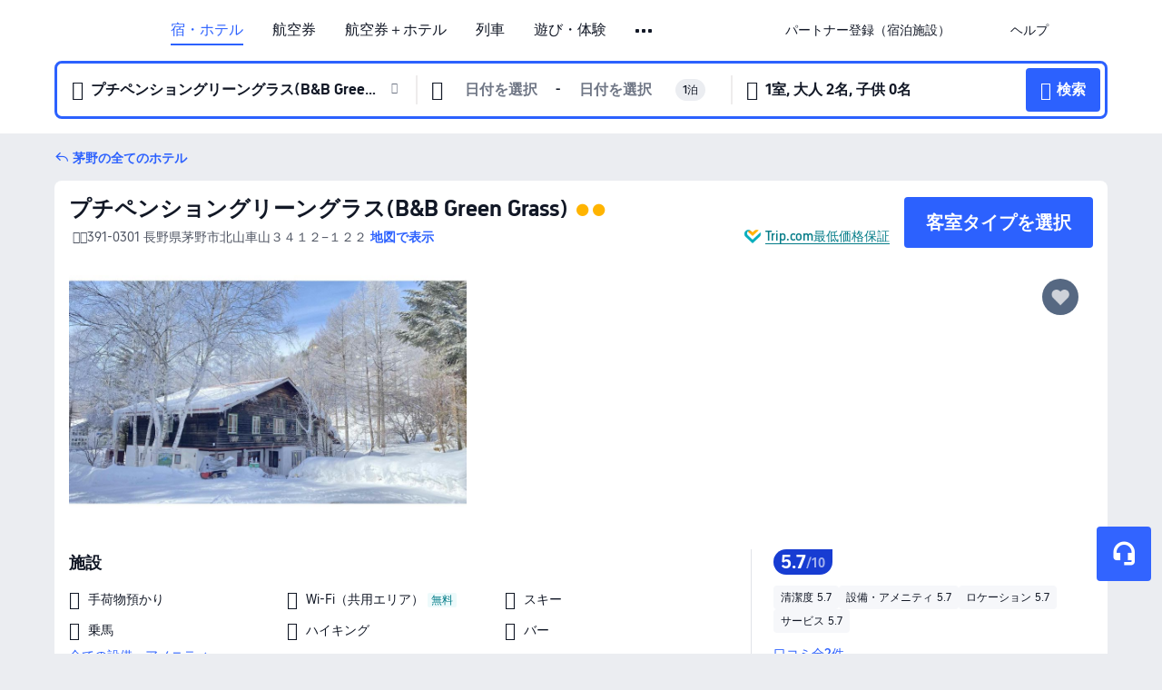

--- FILE ---
content_type: text/html; charset=utf-8
request_url: https://jp.trip.com/hotels/chino-hotel-detail-3124077/pension-green-grass/
body_size: 48524
content:
<!DOCTYPE html><html lang="ja-JP" data-cargo="locale:ja-JP,language:jp,currency:JPY,contextType:online,site:JP,group:Trip,country:JP"><head><meta charSet="utf-8"/><link rel="preconnect" href="https://ak-d.tripcdn.com/"/><link rel="preconnect" href="https://aw-d.tripcdn.com/"/><link rel="preload" href="//file.tripcdn.com/files/6/htl_web/1re2312000cdk1i3384FB.woff2" as="font" crossorigin="" fetchpriority="high"/><link rel="preload" href="//file.tripcdn.com/files/6/htl_web/1re1w12000cdk1i2w0156.woff2" as="font" crossorigin="" fetchpriority="high"/><link rel="preload" href="//file.tripcdn.com/files/6/htl_web/1re1o12000cdk1i2oF3ED.woff2" as="font" crossorigin="" fetchpriority="high"/><link rel="preload" href="https://ak-s-cw.tripcdn.com/NFES/trip-hotel-online/1763006093520/_next/serverStatic/font/iconfont.woff2" as="font" crossorigin="" fetchpriority="low"/><link rel="stylesheet" href="https://ak-s-cw.tripcdn.com/NFES/trip-hotel-online/1763006093520/_next/static/css/259bbbf6e77d8828.css" crossorigin="anonymous" data-precedence="high"/><link rel="stylesheet" href="https://ak-s-cw.tripcdn.com/NFES/trip-hotel-online/1763006093520/_next/static/css/845207ee8994429a.css" crossorigin="anonymous" data-precedence="high"/><link rel="stylesheet" href="https://ak-s-cw.tripcdn.com/NFES/trip-hotel-online/1763006093520/_next/static/css/856a8cdbc7bb3060.css" crossorigin="anonymous" data-precedence="high"/><link rel="stylesheet" href="https://ak-s-cw.tripcdn.com/NFES/trip-hotel-online/1763006093520/_next/static/css/816fa78c41bae6f3.css" crossorigin="anonymous" data-precedence="high"/><link rel="stylesheet" href="https://ak-s-cw.tripcdn.com/NFES/trip-hotel-online/1763006093520/_next/static/css/378a453ca05e8351.css" crossorigin="anonymous" data-precedence="high"/><link rel="stylesheet" href="https://ak-s-cw.tripcdn.com/NFES/trip-hotel-online/1763006093520/_next/static/css/a1184576182f7c1b.css" crossorigin="anonymous" data-precedence="high"/><link rel="preload" as="style" href="https://ak-s-cw.tripcdn.com/modules/ibu/ibu-public-component-umd/style.b7b60106e8e8a07d9ee0e3ec624de507.css" crossorigin="anonymous"/><link rel="preload" href="https://pages.trip.com/Hotels/libs/sdt/sdt.min.0.0.9.js" as="script"/><link rel="preload" href="https://ak-s-cw.tripcdn.com/NFES/trip-hotel-online/1763006093520/_next/static/chunks/app/detail/page-d75133c0e84d3c9b.js" as="script"/><link rel="preload" href="//ak-s.tripcdn.com/modules/hotel/hotel-spider-defence-new/sdt.1004-common.min.1589d4c8f1f0c32bbeb180195d34e6b4.js" as="script"/><meta name="viewport" content="width=device-width, initial-scale=1"/><link rel="preload" href="https://ak-d.tripcdn.com/images/0223l12000coefs7o2C44_R_960_660_R5_D.jpg" as="image" fetchpriority="high"/><title>プチペンショングリーングラス(B&amp;B Green Grass)の宿泊予約・料金プラン一覧 - 茅野 | Trip.com</title><meta name="description" content="プチペンショングリーングラス(B&amp;B Green Grass)を予約するならTrip.com！宿泊日を入力するだけで最安料金を比較でき、直前予約やキャンセル無料プランも豊富。写真や口コミで選びやすく、茅野滞在を安心で快適に楽しめます。"/><meta name="keywords" content="プチペンショングリーングラス(B&amp;B Green Grass)"/><meta property="og:type" content="website"/><meta property="og:title" content="プチペンショングリーングラス(B&amp;B Green Grass)の宿泊予約・料金プラン一覧 - 茅野 | Trip.com"/><meta property="og:description" content="プチペンショングリーングラス(B&amp;B Green Grass)を予約するならTrip.com！宿泊日を入力するだけで最安料金を比較でき、直前予約やキャンセル無料プランも豊富。写真や口コミで選びやすく、茅野滞在を安心で快適に楽しめます。"/><meta property="og:url" content="https://jp.trip.com/hotels/chino-hotel-detail-3124077/pension-green-grass/"/><meta property="og:image" content="https://ak-d.tripcdn.com/images/0223l12000coefs7o2C44_R_960_660_R5_D.jpg"/><meta property="og:site_name" content="Petite-Pension-Green-Grass"/><link rel="alternate" href="https://www.trip.com/hotels/chino-hotel-detail-3124077/pension-green-grass/" hrefLang="x-default"/><link rel="alternate" href="https://uk.trip.com/hotels/chino-hotel-detail-3124077/pension-green-grass/" hrefLang="en-GB"/><link rel="alternate" href="https://hk.trip.com/hotels/chino-hotel-detail-3124077/pension-green-grass/" hrefLang="zh-Hant-HK"/><link rel="alternate" href="https://kr.trip.com/hotels/chino-hotel-detail-3124077/pension-green-grass/" hrefLang="ko"/><link rel="alternate" href="https://jp.trip.com/hotels/chino-hotel-detail-3124077/pension-green-grass/" hrefLang="ja"/><link rel="alternate" href="https://sg.trip.com/hotels/chino-hotel-detail-3124077/pension-green-grass/" hrefLang="en-SG"/><link rel="alternate" href="https://au.trip.com/hotels/chino-hotel-detail-3124077/pension-green-grass/" hrefLang="en-AU"/><link rel="alternate" href="https://de.trip.com/hotels/chino-hotel-detail-3124077/pension-green-grass/" hrefLang="de"/><link rel="alternate" href="https://fr.trip.com/hotels/chino-hotel-detail-3124077/pension-green-grass/" hrefLang="fr"/><link rel="alternate" href="https://es.trip.com/hotels/chino-hotel-detail-3124077/pension-green-grass/" hrefLang="es"/><link rel="alternate" href="https://it.trip.com/hotels/chino-hotel-detail-3124077/pension-green-grass/" hrefLang="it"/><link rel="alternate" href="https://ru.trip.com/hotels/chino-hotel-detail-3124077/pension-green-grass/" hrefLang="ru"/><link rel="alternate" href="https://th.trip.com/hotels/chino-hotel-detail-3124077/pension-green-grass/" hrefLang="th"/><link rel="alternate" href="https://id.trip.com/hotels/chino-hotel-detail-3124077/pension-green-grass/" hrefLang="id"/><link rel="alternate" href="https://my.trip.com/hotels/chino-hotel-detail-3124077/pension-green-grass/" hrefLang="ms"/><link rel="alternate" href="https://vn.trip.com/hotels/chino-hotel-detail-3124077/pension-green-grass/" hrefLang="vi"/><link rel="alternate" href="https://nl.trip.com/hotels/chino-hotel-detail-3124077/pension-green-grass/" hrefLang="nl"/><link rel="alternate" href="https://pl.trip.com/hotels/chino-hotel-detail-3124077/pension-green-grass/" hrefLang="pl"/><link rel="alternate" href="https://gr.trip.com/hotels/chino-hotel-detail-3124077/pension-green-grass/" hrefLang="el"/><link rel="alternate" href="https://tr.trip.com/hotels/chino-hotel-detail-3124077/pension-green-grass/" hrefLang="tr"/><link rel="alternate" href="https://br.trip.com/hotels/chino-hotel-detail-3124077/pension-green-grass/" hrefLang="pt-BR"/><link rel="alternate" href="https://tw.trip.com/hotels/chino-hotel-detail-3124077/pension-green-grass/" hrefLang="zh-Hant-TW"/><link rel="alternate" href="https://nz.trip.com/hotels/chino-hotel-detail-3124077/pension-green-grass/" hrefLang="en-NZ"/><link rel="alternate" href="https://ca.trip.com/hotels/chino-hotel-detail-3124077/pension-green-grass/" hrefLang="en-CA"/><link rel="alternate" href="https://us.trip.com/hotels/chino-hotel-detail-3124077/pension-green-grass/" hrefLang="en-US"/><link rel="alternate" href="https://pk.trip.com/hotels/chino-hotel-detail-3124077/pension-green-grass/" hrefLang="en-PK"/><link rel="alternate" href="https://in.trip.com/hotels/chino-hotel-detail-3124077/pension-green-grass/" hrefLang="en-IN"/><link rel="alternate" href="https://sa.trip.com/hotels/chino-hotel-detail-3124077/pension-green-grass/" hrefLang="ar-SA"/><link rel="alternate" href="https://ae.trip.com/hotels/chino-hotel-detail-3124077/pension-green-grass/" hrefLang="en-AE"/><link rel="alternate" href="https://at.trip.com/hotels/chino-hotel-detail-3124077/pension-green-grass/" hrefLang="de-AT"/><link rel="alternate" href="https://dk.trip.com/hotels/chino-hotel-detail-3124077/pension-green-grass/" hrefLang="da"/><link rel="alternate" href="https://fi.trip.com/hotels/chino-hotel-detail-3124077/pension-green-grass/" hrefLang="fi"/><link rel="alternate" href="https://mx.trip.com/hotels/chino-hotel-detail-3124077/pension-green-grass/" hrefLang="es-MX"/><link rel="alternate" href="https://ph.trip.com/hotels/chino-hotel-detail-3124077/pension-green-grass/" hrefLang="en-PH"/><link rel="alternate" href="https://pt.trip.com/hotels/chino-hotel-detail-3124077/pension-green-grass/" hrefLang="pt"/><link rel="alternate" href="https://se.trip.com/hotels/chino-hotel-detail-3124077/pension-green-grass/" hrefLang="sv"/><link rel="canonical" href="https://jp.trip.com/hotels/chino-hotel-detail-3124077/pension-green-grass/"/><script type="text/javascript">window.UBT_BIZCONFIG={isLoadRMS:false}</script><link rel="stylesheet" href="https://ak-s-cw.tripcdn.com/modules/ibu/ibu-public-component-umd/style.b7b60106e8e8a07d9ee0e3ec624de507.css" crossorigin="anonymous"/><script src="https://ak-s-cw.tripcdn.com/modules/ibu/ibu-public-component-umd/production.min.e60ad7659c4307455a5d16ce5eb7707d.js" crossorigin="anonymous"></script><script src="https://ak-s-cw.tripcdn.com/modules/ibu/gtm-loader/gtm-loader.131ef8b57f3d288725f3c2c14517cd74.js"></script><script type="application/ld+json">{"@type":"Hotel","name":"プチペンショングリーングラス(B&B Green Grass)(Petite Pension Green Grass)","address":{"postalCode":"391-0301","addressLocality":"北山車山３４１２−１２２","streetAddress":"〒391-0301 長野県茅野市北山車山３４１２−１２２","addressRegion":"茅野","addressCountry":"日本","@type":"PostalAddress"},"image":"https://ak-d.tripcdn.com/images/0223l12000coefs7o2C44_R_960_660_R5_D.jpg","@context":"http://schema.org","aggregateRating":{"bestRating":5,"@type":"AggregateRating","reviewCount":"2","ratingValue":"2.8"},"priceRange":"いつでも超お得！お客様にぴったりのホテルや宿が、特価ですぐに見つかる！万が一、弊社以外でもっとお得な価格があった場合、差額を返金いたします。","url":"https://www.trip.com/hotels/chino-hotel-detail-3124077/pension-green-grass/"}</script><script type="application/ld+json">{"@context":"https://schema.org","@type":"BreadcrumbList","itemListElement":[{"@type":"ListItem","position":1,"name":"Trip.com","item":"https://jp.trip.com"},{"@type":"ListItem","position":2,"name":"ホテル","item":"https://jp.trip.com/hotels/"},{"@type":"ListItem","position":3,"name":"日本のホテル","item":"https://jp.trip.com/hotels/country/japan.html"},{"@type":"ListItem","position":4,"name":"長野県のホテル","item":"https://jp.trip.com/hotels/province/jp-nagano-prefecture.html"},{"@type":"ListItem","position":5,"name":"茅野のホテル","item":"https://jp.trip.com/hotels/chino-hotels-list-35744/"},{"@type":"ListItem","position":6,"name":"プチペンショングリーングラス(B&B Green Grass)","item":""}]}</script><script type="application/ld+json">{"@context":"https://schema.org","@type":"FAQPage","mainEntity":[{"@type":"Question","name":"プチペンショングリーングラス(B&B Green Grass)のチェックイン・チェックアウト時間は？","acceptedAnswer":{"@type":"Answer","text":"通常、プチペンショングリーングラス(B&B Green Grass)のチェックインは15:00から、チェックアウトは10:00までとなります。"}},{"@type":"Question","name":"プチペンショングリーングラス(B&B Green Grass)から最寄りの空港まではどのくらいですか？","acceptedAnswer":{"@type":"Answer","text":"最寄りの空港は松本空港で、ホテルからは約ホテルから車で約1時間 11分（55.0km）です。所要時間は交通手段や道路状況によって異なりますので、ご利用の際は最新の交通情報をご確認ください。"}},{"@type":"Question","name":"プチペンショングリーングラス(B&B Green Grass)の周辺には、どのような観光スポットがおすすめですか？","acceptedAnswer":{"@type":"Answer","text":"プチペンショングリーングラス(B&B Green Grass)から約検索した場所から660m（直線距離）の場所に、人気のCAMP SKY FIELD-車山オートキャンプ場があります。"}},{"@type":"Question","name":"プチペンショングリーングラス(B&B Green Grass)の予約をキャンセルするには、どうすればよいですか？","acceptedAnswer":{"@type":"Answer","text":"Trip.comのマイページから予約内容を選択し、キャンセル手続きを行ってください。なお、キャンセル料の有無や条件は、プチペンショングリーングラス(B&B Green Grass)の規定やご利用プラン、キャンセルのタイミングによって異なります。ご予約時には、必ずキャンセルポリシーをご確認ください。"}},{"@type":"Question","name":"プチペンショングリーングラス(B&B Green Grass)の領収書は、どのように発行できますか？","acceptedAnswer":{"@type":"Answer","text":"Trip.comでの領収書・電子領収書の発行方法は、お支払い方法によって異なります。前払いでご予約の場合は、予約詳細ページから電子領収書を発行することができます。"}}]}</script><link rel="preload" href="https://ak-s-cw.tripcdn.com/ares/api/cc?f=locale%2Fv3%2F100043054%2Fja-JP.js%2C%2Flocale%2Fv3%2F6002%2Fja-JP.js%2C%2Flocale%2Fv3%2F6001%2Fja-JP.js%2C%2Flocale%2Fv3%2F330151%2Fja-JP.js%2C%2Flocale%2Fv3%2F330153%2Fja-JP.js%2C%2Flocale%2Fv3%2F100015471%2Fja-JP.js%2C%2Flocale%2Fv3%2F100009239%2Fja-JP.js%2C%2Flocale%2Fv3%2F37666%2Fja-JP.js%2C%2Flocale%2Fv3%2F100015469%2Fja-JP.js%2C%2Flocale%2Fv3%2F33000032%2Fja-JP.js%2C%2Flocale%2Fv3%2F33000006%2Fja-JP.js%2C%2Flocale%2Fv3%2F33000018%2Fja-JP.js%2C%2Flocale%2Fv3%2F33000015%2Fja-JP.js%2C%2Flocale%2Fv3%2F33000010%2Fja-JP.js&amp;etagc=14d891ab316b75800416111e967742d9&amp;defaultNfesId=100043054" as="script" crossorigin="anonymous"/><script id="webcore_internal" type="application/json" crossorigin="anonymous">{"rootMessageId":"100043054-0a987402-489856-76963"}</script><script src="https://ak-s-cw.tripcdn.com/NFES/trip-hotel-online/1763006093520/_next/static/chunks/polyfills-c67a75d1b6f99dc8.js" crossorigin="anonymous" nomodule=""></script></head><body dir="ltr" class="ibu-hotel-online-tripgeom ibu-hotel-ja-JP-tripgeom" data-domain="ak"><div id="hp_container" class=""><div id="ibu_hotel_header" class="header_headerBGC__MTFNi"><div class="mc-hd mc-hd__ja-jp mc-hd_line mc-hd_theme_white mc-hd-single_row"><div class="mc-hd__inner"><div class="mc-hd__flex-con clear-float"><div class="mc-hd__logo-con mc-hd__logo-con-ja-JP"><div class="mc-hd__trip-logo-placeholder"></div></div><div class="mc-hd__nav-single-row"><div class="mc-hd__nav-con 3010 mc-hd__nav-loading" id="ibuHeaderChannels"><ul class="mc-hd__nav"><li class="mc-hd__nav-item"><a id="header_action_nav_hotels" class="mc-hd__nav-lnk is-active" title="宿・ホテル" href="/hotels/?locale=ja-JP&amp;curr=JPY">宿・ホテル</a></li><li class="mc-hd__nav-item"><a id="header_action_nav_flights" class="mc-hd__nav-lnk" title="航空券" href="/flights/?locale=ja-JP&amp;curr=JPY">航空券</a></li><li class="mc-hd__nav-item"><a id="header_action_nav_packages" class="mc-hd__nav-lnk" title="航空券＋ホテル" href="/packages/?sourceFrom=IBUBundle_home&amp;locale=ja-JP&amp;curr=JPY">航空券＋ホテル</a></li><li class="mc-hd__nav-item"><a id="header_action_nav_trains" class="mc-hd__nav-lnk" title="列車" href="/trains/?locale=ja-JP&amp;curr=JPY">列車</a></li><li class="mc-hd__nav-item mc-hd__nav-item-wth-sub"><a id="header_action_nav_ttd" class="mc-hd__nav-lnk" title="遊び・体験" href="/things-to-do/ttd-home/?ctm_ref=vactang_page_23810&amp;locale=ja-JP&amp;curr=JPY">遊び・体験</a><ul class="mc-hd__nav-item-sub"><li><a id="header_action_nav_遊び・体験" href="/things-to-do/ttd-home/?ctm_ref=vactang_page_23810&amp;locale=ja-JP&amp;curr=JPY" class="mc-hd__sub-nav-lnk">遊び・体験</a></li><li><a id="header_action_nav_eSIM &amp; SIM" href="/sale/w/10229/esim.html?locale=ja-JP&amp;curr=JPY" class="mc-hd__sub-nav-lnk">eSIM &amp; SIM</a></li></ul></li><li class="mc-hd__nav-item mc-hd__nav-item-wth-sub"><span id="header_action_nav_cars" class="mc-hd__nav-lnk" title="レンタカー＆空港送迎">レンタカー＆空港送迎</span><ul class="mc-hd__nav-item-sub"><li><a id="header_action_nav_レンタカー" href="/carhire/?channelid=14409&amp;locale=ja-JP&amp;curr=JPY" class="mc-hd__sub-nav-lnk">レンタカー</a></li><li><a id="header_action_nav_空港送迎" href="/airport-transfers/?locale=ja-JP&amp;curr=JPY" class="mc-hd__sub-nav-lnk">空港送迎</a></li></ul></li><li class="mc-hd__nav-item mc-hd__nav-item-wth-sub"><span id="header_action_nav_travelinspiration" class="mc-hd__nav-lnk" title="旅のアイデア">旅のアイデア</span><ul class="mc-hd__nav-item-sub"><li><a id="header_action_nav_観光ガイド" href="/travel-guide/?locale=ja-JP&amp;curr=JPY" class="mc-hd__sub-nav-lnk">観光ガイド</a></li><li><a id="header_action_nav_ランキング" href="/toplist/tripbest/home?locale=ja-JP&amp;curr=JPY" class="mc-hd__sub-nav-lnk">ランキング</a></li></ul></li><li class="mc-hd__nav-item"><a id="header_action_nav_tripmap" class="mc-hd__nav-lnk" title="地図" href="/webapp/tripmap/travel?entranceId=Triponlinehomeside&amp;locale=ja-JP&amp;curr=JPY">地図</a></li><li class="mc-hd__nav-item"><a id="header_action_nav_giftcard" class="mc-hd__nav-lnk" title="ギフトカード" href="/giftcard?locale=ja-JP&amp;curr=JPY">ギフトカード</a></li><li class="mc-hd__nav-item"><a id="header_action_nav_insurance" class="mc-hd__nav-lnk" title="保険" href="/insurance?bid=1&amp;cid=2&amp;pid=1&amp;locale=ja-JP&amp;curr=JPY">保険</a></li><li class="mc-hd__nav-item"><a id="header_action_nav_tripcoins" class="mc-hd__nav-lnk" title="会員プログラム" href="/customer/loyalty/?locale=ja-JP&amp;curr=JPY">会員プログラム</a></li><li class="mc-hd__nav-item"><a id="header_action_nav_sales" class="mc-hd__nav-lnk" title="お得情報" href="/sale/deals/?locale=ja-JP&amp;curr=JPY">お得情報</a></li></ul></div></div><div class="mc-hd__func-con" id="ibuHeaderMenu"><div class="mc-hd__func"><div class="mc-hd__option-app-placeholder">アプリ</div><div class="mc-hd__option"><div class="mc-hd__entry"><span title="パートナー登録（宿泊施設）">パートナー登録（宿泊施設）</span><i class="fi fi-Hotels"></i></div></div><div class="mc-hd__option mc-hd__option__selector"><div class="mc-hd__selector mc-lhd-menu-selector" tabindex="0" role="button" aria-haspopup="dialog" aria-label="言語/通貨"><div class="mc-lhd-menu-selector-locale-con" style="padding:8px" aria-hidden="true"><div class="mc-lhd-menu-selector-locale ja_jp"><i class="locale-icon flag-ja-JP"></i></div></div></div></div><div class="mc-hd__option"><div class="mc-hd__help"><span title="ヘルプ">ヘルプ</span><i class="fi fi-ic_help"></i></div></div><div class="mc-hd__search-booking-placeholder">予約検索</div><div class="mc-lhd-menu-account mc-lhd-account-nologin" style="display:none"></div></div></div></div></div></div><script>if (typeof Object.assign !== 'function') {window._assignObject = function(t, s) {for (var k in s) { t[k] = s[k] }; return t }; }else { window._assignObject = Object.assign } window.__CARGO_DATA__ = _assignObject(window.__CARGO_DATA__ || {}, {"channelmetauoe1":[{"channel":"home","source":"flights","value":"{\"displayName\":\"Home\",\"displayNameSharkKey\":\"ButtonText_Home\",\"path\":\"\"}"},{"channel":"hotels","source":"flights","value":"{\"displayName\":\"Hotels\",\"displayNameSharkKey\":\"ButtonText_Hotel\",\"path\":\"/hotels/\",\"icon\":\"fi-hotel_new\",\"groupId\":1}"},{"channel":"flights","source":"flights","value":"{\"displayName\":\"Flights\",\"displayNameSharkKey\":\"ButtonText_Flights\",\"path\":\"/flights/\",\"icon\":\"fi-flight\",\"groupId\":1}"},{"channel":"trains","source":"flights","value":"{\"displayName\":\"Trains\",\"displayNameSharkKey\":\"ButtonText_Trains\",\"path\":\"/trains/\",\"icon\":\"fi-train\",\"groupId\":1}"},{"channel":"ttd","source":"flights","value":"{\"displayName\":\"TNT\",\"displayNameSharkKey\":\"ButtonText_TTD\",\"path\":\"/things-to-do/ttd-home/?ctm_ref=vactang_page_23810\",\"icon\":\"fi-ic_tnt\",\"groupId\":1}"},{"channel":"travelguide","source":"flights","value":"{\"displayName\":\"Attractions\",\"displayNameSharkKey\":\"ButtonText_TravelGuide\",\"path\":\"/travel-guide/\",\"icon\":\"fi-destination\",\"parent\":\"travelinspiration\",\"groupId\":3}"},{"channel":"carhire","source":"flights","value":"{\"displayName\":\"Car Rentals\",\"displayNameSharkKey\":\"ButtonText_Carhire\",\"path\":\"/carhire/?channelid=14409\",\"parent\":\"cars\",\"icon\":\"fi-car\",\"groupId\":1}"},{"channel":"airporttransfers","source":"flights","value":"{\"displayName\":\"Airport Transfers\",\"displayNameSharkKey\":\"ButtonText_AirportTransfers\",\"path\":\"/airport-transfers/\",\"parent\":\"cars\",\"icon\":\"fi-airport-transfer\",\"groupId\":1}"},{"channel":"cars","source":"flights","value":"{\"displayName\":\"Cars\",\"displayNameSharkKey\":\"ButtonText_Cars\",\"path\":\"\",\"icon\":\"fi-ic_carrental\",\"groupId\":1}"},{"channel":"sales","source":"flights","value":"{\"displayName\":\"Deals\",\"displayNameSharkKey\":\"ButtonText_Deals\",\"path\":\"/sale/deals/\",\"icon\":\"fi-a-ic_deal21x\",\"groupId\":3}"},{"channel":"tripcoins","source":"flights","value":"{\"displayName\":\"Trip Rewards\",\"displayNameSharkKey\":\"ButtonText_TripRewards\",\"path\":\"/customer/loyalty/\",\"icon\":\"fi-a-TripCoins\",\"groupId\":4}"},{"channel":"giftcard","source":"flights","value":"{\"displayName\":\"GiftCard\",\"displayNameSharkKey\":\"ButtonText_GiftCard\",\"path\":\"/giftcard\",\"icon\":\"fi-ic_giftcard\",\"groupId\":2}"},{"channel":"cruises","source":"flights","value":"{\"displayName\":\"Cruises\",\"displayNameSharkKey\":\"ButtonText_Cruises\",\"path\":\"/cruises\",\"icon\":\"fi-ic_BU_cruises\",\"groupId\":2}"},{"channel":"others","source":"flights","value":"{\"path\":\"/sale/w/1744/singaporediscovers.html?locale=en_sg\",\"displayName\":\"SingapoRediscovers Vouchers\",\"displayNameSharkKey\":\"key_channel_sg_vouchers\"}"},{"channel":"packages","source":"flights","value":"{\"displayName\":\"Bundle\",\"displayNameSharkKey\":\"ButtonText_Bundle\",\"path\":\"/packages/?sourceFrom=IBUBundle_home\",\"icon\":\"fi-ic_bundle\",\"groupId\":1}"},{"channel":"customtrips","source":"flights","value":"{\"displayName\":\"Custom Trips\",\"displayNameSharkKey\":\"ButtonText_CustomTrip\",\"path\":\"/custom-trips/index\",\"icon\":\"fi-a-ic_BU_customtrips\",\"groupId\":2}"},{"channel":"insurance","source":"flights","value":"{\"displayName\":\"Insurance\",\"displayNameSharkKey\":\"ButtonText_Insurance\",\"path\":\"/insurance?bid=1&cid=2&pid=1\",\"icon\":\"fi-ic_insurance\",\"groupId\":2}"},{"channel":"tnt","source":"flights","value":"{\"displayName\":\"tnt\",\"displayNameSharkKey\":\"ButtonText_TTD\",\"path\":\"/things-to-do/ttd-home/?ctm_ref=vactang_page_23810\",\"parent\":\"ttd\",\"icon\":\"fi-ic_tnt\",\"groupId\":1}"},{"channel":"esim","source":"flights","value":"{\"displayName\":\"eSIM\",\"displayNameSharkKey\":\"ButtonText_eSim\",\"path\":\"/sale/w/10229/esim.html\",\"parent\":\"ttd\",\"groupId\":1}"},{"channel":"tripmap","source":"flights","value":"{\"displayName\":\"Map\",\"displayNameSharkKey\":\"ButtonText_Map\",\"path\":\"/webapp/tripmap/travel?entranceId=Triponlinehomeside\",\"icon\":\"fi-a-itinerarymap\",\"groupId\":3}"},{"channel":"travelinspiration","source":"flights","value":"{\"displayName\":\"TravelInspiration\",\"displayNameSharkKey\":\"ButtonText_TravelInspiration\",\"path\":\"\",\"icon\":\"fi-destination\",\"groupId\":3}"},{"channel":"tripbest","source":"flights","value":"{\"displayName\":\"TripBest\",\"displayNameSharkKey\":\"ButtonText_TripBest\",\"path\":\"/toplist/tripbest/home\",\"icon\":\"fi-destination\",\"parent\":\"travelinspiration\",\"groupId\":3}"},{"channel":"tripplanner","source":"flights","value":"{\"displayName\":\"TripPlanner\",\"displayNameSharkKey\":\"ButtonText_TripPlanner\",\"path\":\"/webapp/tripmap/tripplanner?source=t_online_homepage\",\"groupId\":3,\"iconUrl\":\"https://dimg04.tripcdn.com/images/05E1712000o6ljnud70A3.svg\",\"activeIconUrl\":\"https://dimg04.tripcdn.com/images/05E3c12000nm1joaw5B34.png\"}"},{"channel":"grouptours","source":"flights","value":"{\"displayName\":\"Group Tours\",\"displayNameSharkKey\":\"ButtonText_GroupTours\",\"path\":\"/package-tours/group-tours\",\"groupId\":2,\"iconUrl\":\"https://dimg04.tripcdn.com/images/05E6i12000nn4rqq27CB1.svg\",\"activeIconUrl\":\"https://dimg04.tripcdn.com/images/05E6i12000nn4rqq27CB1.svg\"}"},{"channel":"privatetours","source":"flights","value":"{\"displayName\":\"Private Tours\",\"displayNameSharkKey\":\"ButtonText_PrivateTours\",\"path\":\"/package-tours/private-tours\",\"groupId\":2,\"iconUrl\":\"https://dimg04.tripcdn.com/images/05E4612000nn4rnod1150.svg\",\"activeIconUrl\":\"https://dimg04.tripcdn.com/images/05E4612000nn4rnod1150.svg\"}"}],"locale":"ja-JP","onlinechannelscjajpe1":[{"locale":"ja-JP","channel":"hotels","value":"1"},{"locale":"ja-JP","channel":"flights","value":"1"},{"locale":"ja-JP","channel":"packages","value":"1"},{"locale":"ja-JP","channel":"trains","value":"1"},{"locale":"ja-JP","channel":"ttd","value":"1"},{"locale":"ja-JP","channel":"tnt","value":"1"},{"locale":"ja-JP","channel":"esim","value":"1"},{"locale":"ja-JP","channel":"cars","value":"1"},{"locale":"ja-JP","channel":"carhire","value":"1"},{"locale":"ja-JP","channel":"airporttransfers","value":"1"},{"locale":"ja-JP","channel":"travelinspiration","value":"1"},{"locale":"ja-JP","channel":"travelguide","value":"1"},{"locale":"ja-JP","channel":"tripbest","value":"1"},{"locale":"ja-JP","channel":"tripmap","value":"1"},{"locale":"ja-JP","channel":"giftcard","value":"1"},{"locale":"ja-JP","channel":"insurance","value":"1"},{"locale":"ja-JP","channel":"tripcoins","value":"1"},{"locale":"ja-JP","channel":"sales","value":"1"}],"menumetacjajpe0":"{\"entry\":{\"url\":\"/list-your-property?channel=21\",\"displaySharkKey\":\"key_header_entry\"},\"help\":{\"mode\":\"entry\",\"url\":\"/pages/support\"},\"mybooking\":{\"url\":\"/order/all\",\"displaySharkKey\":\"V3_Profile_MyOrders\"}}","loginmenue0":"{\"menu\":[{\"show\":true,\"displayName\":\"My Bookings\",\"displayNameSharkKey\":\"V3_Profile_MyOrders\",\"include\":\"all\",\"link\":\"/order/all\",\"id\":\"booking\"},{\"show\":false,\"displayName\":\"Trip Coins\",\"displayNameSharkKey\":\"V3_Profile_Points\",\"include\":\"all\",\"showByLocale\":\"en-ca,da-dk,fi-fi,uk-ua,pt-pt,es-mx,sv-se,nl-nl,pl-pl,en-sg,ja-jp,ko-kr,en-hk,zh-hk,de-de,fr-fr,es-es,ru-ru,id-id,en-id,th-th,en-th,ms-my,en-my,en-au,en-xx,en-us,es-us,tr-tr,en-ie,de-at,de-ch,fr-ch,nl-be,en-be,fr-be,en-il,pt-br,el-gr,en-ae,en-sa,en-nz,en-gb,it-it,vi-vn,en-ph,en-in,en-pk,en-kw,en-qa,en-om,en-bh,en-kh,ru-az,ru-by,ru-kz,zh-sg,zh-my\",\"link\":\"/customer/points/\",\"id\":\"points\"},{\"show\":true,\"displayName\":\"Promo Codes\",\"displayNameSharkKey\":\"V3_Promo_Code\",\"include\":\"all\",\"link\":\"/customer/promo/\",\"id\":\"codes\"},{\"show\":true,\"displayName\":\"Profile\",\"displayNameSharkKey\":\"V3_Text_MembInfo\",\"include\":\"all\",\"link\":\"/membersinfo/profile/\",\"id\":\"profile\"},{\"show\":false,\"displayName\":\"Friend Referrals\",\"displayNameSharkKey\":\"V3_Text_Friend\",\"include\":\"all\",\"link\":\"/sale/w/1899/friends-referral-main.html?locale=en_xx\",\"id\":\"Friend\"},{\"show\":false,\"displayName\":\"Favorites\",\"displayNameSharkKey\":\"ButtonText_Hotel_Collection\",\"showByLocale\":\"en-ca,da-dk,fi-fi,uk-ua,pt-pt,es-mx,sv-se,nl-nl,pl-pl,en-sg,ja-jp,ko-kr,en-hk,zh-hk,zh-tw,de-de,fr-fr,es-es,ru-ru,id-id,en-id,th-th,en-th,ms-my,en-my,en-au,en-xx,en-us,es-us,tr-tr,en-ie,de-at,de-ch,fr-ch,nl-be,en-be,fr-be,en-il,pt-br,el-gr,en-ae,en-sa,en-nz,en-gb,it-it,vi-vn,en-ph,en-in,en-pk,en-kw,en-qa,en-om,en-bh,en-kh,ru-az,ru-by,ru-kz,zh-sg,zh-my\",\"include\":\"all\",\"link\":\"/favorite/\",\"id\":\"favorites\"},{\"show\":false,\"showByLocale\":\"en-xx,en-us,en-sg,en-au,en-my,en-gb,en-be,en-ch,en-ie,en-ca,en-sa,en-hk,en-ae,en-nz,en-il,zh-tw,zh-hk,ja-jp,ko-kr,th-th,vi-vn,en-th,en-id,en-ph,en-in,en-pk,en-kw,en-qa,en-om,en-bh,en-kh,ru-az,ru-by,ru-kz,zh-sg,zh-my\",\"displayName\":\"Moments\",\"displayNameSharkKey\":\"V3_Profile_Moments\",\"include\":\"all\",\"link\":\"/travel-guide/personal-home\",\"id\":\"Moments\"},{\"show\":false,\"displayName\":\"Flight Price Alerts\",\"displayNameSharkKey\":\"Key_Flight_Price_Alerts\",\"include\":\"all\",\"showByLocale\":\"en-ca,da-dk,fi-fi,uk-ua,pt-pt,es-mx,sv-se,nl-nl,pl-pl,en-sg,ja-jp,ko-kr,en-hk,zh-hk,de-de,fr-fr,es-es,ru-ru,id-id,en-id,th-th,en-th,ms-my,en-my,en-au,en-xx,en-us,es-us,tr-tr,en-ie,de-at,de-ch,fr-ch,nl-be,en-be,fr-be,en-il,pt-br,el-gr,en-ae,en-sa,en-nz,en-gb,it-it,vi-vn,en-ph,en-in,en-pk,en-kw,en-qa,en-om,en-bh,en-kh,ru-az,ru-by,ru-kz,zh-sg,zh-my\",\"link\":\"/flights/price-alert/\",\"id\":\"flghtAlert\"},{\"show\":false,\"displayName\":\"Rewards\",\"displayNameSharkKey\":\"Key_Entrance_Title\",\"include\":\"all\",\"showByLocale\":\"en-ca,da-dk,fi-fi,uk-ua,pt-pt,es-mx,sv-se,nl-nl,pl-pl,en-sg,ja-jp,ko-kr,en-hk,zh-hk,de-de,fr-fr,es-es,ru-ru,id-id,en-id,th-th,en-th,ms-my,en-my,en-au,en-xx,en-us,es-us,tr-tr,en-ie,de-at,de-ch,fr-ch,nl-be,en-be,fr-be,en-il,pt-br,el-gr,en-ae,en-sa,en-nz,en-gb,it-it,vi-vn,en-ph,en-in,en-pk,en-kw,en-qa,en-om,en-bh,en-kh,ru-az,ru-by,ru-kz,zh-sg,zh-my\",\"link\":\"/customer/tierpoints/\",\"id\":\"rewards\"}]}"})</script></div><div class="content"><div class="page_detailPage__zRS1L"><div class="detailSearchBox_detailSearchBox-container__GKmx0"><div class="detailSearchBox_searchBox-wrap__WvYqJ"><div dir="ltr" class="searchBoxContainer__z5SAp responsive__iDq6D"><div class="searchBox__gPrFy" style="border:3px solid var(--smtcColorBorderBrandBold)"><div class="destination__MneKx responsive__vrNTP"><div class="descriptionBorderBox__Fn4fW"><div class="destination-inputBox__lJLLb"><i class="hotel_desktop_trip- ic ic-locationline ic_locationline destination-icon__WAVAD" aria-hidden="true"></i><div class="destination-inputBoxIputContainer__NRWlF"><input id="destinationInput" class="destination-inputBox_input__FyxR4" type="text" autoComplete="off" placeholder="目的地を入力" tabindex="0" value="プチペンショングリーングラス(B&amp;B Green Grass)"/><div class="destination-inputBox_inputFake__mQ3Gz">プチペンショングリーングラス(B&amp;B Green Grass)</div></div><div class="destination-inputBoxClearIconContainer__Glo7x" tabindex="0"><i class="hotel_desktop_trip- ic ic-clear ic_clear destination-inputBoxClearIcon__olXZu" aria-hidden="true"></i></div><div class="divider__J9E6E"></div></div></div></div><div class="responsive__Djfnm calendar__U5W5V" tabindex="0"><div class="calendarBox__IY9SI"><i class="hotel_desktop_trip- ic ic-calendar ic_calendar calendar-icon___FMn8" aria-hidden="true"></i><div class="calendar-time__NWqIM"><input id="checkInInput" type="text" readonly="" placeholder="日付を選択" class="calendar-checkInInput__WKk2h" tabindex="-1" value=""/><div class="calendar-inputBox_inputFake__M3Udk">日付を選択</div></div><div class="calendar-nights___Bn9y">-</div><div class="calendar-time__NWqIM"><input id="checkOutInput" type="text" readonly="" placeholder="日付を選択" class="calendar-checkOutInput__aurPl" tabindex="-1" value=""/><div class="calendar-inputBox_inputFake__M3Udk">日付を選択</div></div><div class="nights__i8cwz"><span>1泊</span></div><div class="divider__XkfFN"></div></div><div tabindex="-1" data-stop-blur="stop-calendar-blur" class="calendarComponent__e4tJH"></div></div><div class="guest__MEM77 responsive__VcS0g" tabindex="0" role="button" aria-expanded="false"><div class="guestBox__lMID_"><i class="hotel_desktop_trip- ic ic-user ic_user guestBox-person__vuOLI" aria-hidden="true"></i><div class="guestBox-content__Pc63P">1室, 大人 2名, 子供 0名</div></div></div><div class="searchButton-container__HE5VV"><div class="searchButtonContainer__fIR6v responsive__C52t0"><button class="tripui-online-btn tripui-online-btn-large tripui-online-btn-solid-primary  tripui-online-btn-block  " type="button" style="padding:0 16px;font-size:16px;height:48px" dir="ltr"><div class="tripui-online-btn-content"><span class="tripui-online-btn-icon" style="transform:none"><i class="hotel_desktop_trip- ic ic-search ic_search searchButton-icon__OOYav" aria-hidden="true"></i></span><span class="tripui-online-btn-content-children ">検索</span></div></button></div></div></div></div></div></div><div class="crumb_hotelCrumb__8aaZb"><span class="crumb_hotelCrumb-box__zv3Ma" tabindex="0"><i class="smarticon u-icon u-icon-ic_new_back u-icon_ic_new_back crumb_hotelCrumb-icon__JsUUj" aria-hidden="true"></i><span class="crumb_hotelCrumb-title__siLyG">茅野の全てのホテル</span></span></div><div class="page_detailMain__9AGj9"><div class="hotelHeaderInfo_headInfo__s6DnB" id="trip_main_content"><div class="headInit_headInit__Z6g5X"><div class="headInit_headInit_left__AfFyu"><div class="headInit_headInit-title__m3aAX"><h1 class="headInit_headInit-title_nameA__EE_LB" data-exposure="{&quot;ubtKey&quot;:&quot;hotel_trip_detail_module_load&quot;,&quot;data&quot;:{&quot;masterhotelid&quot;:3124077,&quot;page&quot;:&quot;10320668147&quot;,&quot;locale&quot;:&quot;ja-JP&quot;,&quot;module&quot;:&quot;hotel_name&quot;}}" data-send="devTrace" tabindex="0">プチペンショングリーングラス(B&amp;B Green Grass)</h1><span class="headInit_headInit-tagBox___eg6I"><div class="hotelTag_hotelTag_box__zvaUt"></div><span class="hotelLevel_hotelLevel__mhh3v"><i class="smarticon u-icon u-icon-ic_new_circle u-icon_ic_new_circle hotelLevel_hotelLevel_icon__IjXS0" aria-hidden="true"></i><i class="smarticon u-icon u-icon-ic_new_circle u-icon_ic_new_circle hotelLevel_hotelLevel_icon__IjXS0" aria-hidden="true"></i></span><div class="hotelTag_hotelTag_box__zvaUt"></div></span></div><div><div class="headInit_headInit-address_position__OZU_R" data-exposure="{&quot;ubtKey&quot;:&quot;hotel_trip_detail_module_load&quot;,&quot;data&quot;:{&quot;masterhotelid&quot;:3124077,&quot;page&quot;:&quot;10320668147&quot;,&quot;locale&quot;:&quot;ja-JP&quot;,&quot;module&quot;:&quot;hotel_address&quot;}}" data-send="devTrace"><span class="headInit_headInit-address_text__D_Atv" tabindex="0"><i class="hotel_desktop_trip- ic ic-locationline ic_locationline headInit_headInit-address_icon__3pBcD" aria-hidden="true"></i>〒391-0301 長野県茅野市北山車山３４１２−１２２</span><div class="headInit_headInit-address_showmoregroup__Hgtra"><div tabindex="0"><div class="style_textLinkButton__XwrMR headInit_headInit-address_showmoreA__3ygOE"><span>地図で表示</span></div></div></div></div></div></div><div class="headInit_headInit_right__XCEKz"><div class="headInit_headInit-leftSide__2bud1 headInit_headInit-leftSideTrip__HUM48"><div></div><div><div class="m-BRGEntry  " data-exposure="{&quot;ubtKey&quot;:&quot;htl_ol_comp_olWpm_wePriceMatch_exposure&quot;,&quot;data&quot;:{&quot;source_page&quot;:&quot;detail&quot;}}"><div class="m-BRGEntry-icon "></div><span class="m-BRGEntry-text" tabindex="0">Trip.com最低価格保証</span></div></div></div><button class="tripui-online-btn tripui-online-btn-large tripui-online-btn-solid-primary    " type="button" style="padding:0 24px;height:56px;font-size:20px" dir="ltr"><div class="tripui-online-btn-content"><span class="tripui-online-btn-content-children ">客室タイプを選択</span></div></button></div></div><div class="headAlbum_headAlbum__WXxRg"><div class="headAlbum_headAlbum-container__C9mUv"><div class="headAlbum_headAlbum-bigpic__CJHFG"><div class="headAlbum_headAlbum_position__bQWOy"><div tabindex="0" class="headAlbum_headAlbum-smallpics_box__kaOO6"><img class="headAlbum_headAlbum_img__vfjQm" src="https://ak-d.tripcdn.com/images/0223l12000coefs7o2C44_R_960_660_R5_D.jpg" alt="hotel overview picture" fetchpriority="high"/></div></div></div><div class="headAlbum_headAlbum-smallpics__hpPrY"><div id="collectHotel" class="collectHotel_collectHotel__2r75o"><div class="collectHotel_collectHotel_unselected__TO4Ew" tabindex="0"></div></div></div></div></div></div><div class="page_headInfo_bottom__kARj_"><div class="headBottom_headerBottom___8GSb"><div class="headBottom_headerBottom_left__GxeQe" id="headBottom_headerBottom_left"><div class="headFacilityNew_headFacility_highlight__NdexJ" data-exposure="{&quot;ubtKey&quot;:&quot;htl_t_online_dtl_fs_facliity_exposure&quot;,&quot;data&quot;:{&quot;locale&quot;:&quot;ja-JP&quot;,&quot;page&quot;:&quot;10320668147&quot;,&quot;masterhotelid&quot;:3124077,&quot;fac_num&quot;:8,&quot;freefac_num&quot;:1,&quot;sceneid&quot;:&quot;[2]&quot;,&quot;sp_tracelogid&quot;:&quot;100043054-0a987402-489856-76963&quot;}}"><div class="headFacilityNew_headFacility-container__cirz2"><div class="headFacilityNew_headFacility-container_top__XGd20"><div class="headFacilityNew_headFacility-titleA__Am0XA">施設</div></div><div class="headFacilityNew_headFacility-list__TKhjv"><div class="headFacilityNew_headFacility-list_item__0V_zM" id="fac_0"><i class="hotel_desktop_trip- ic ic-baggage ic_baggage headFacilityNew_headFacility-list_icon__z3srE" aria-hidden="true"></i><span><span class="headFacilityNew_headFacility-list_desc__SqAR2">手荷物預かり</span></span></div><div class="headFacilityNew_headFacility-list_item__0V_zM" id="fac_1"><i class="hotel_desktop_trip- ic ic-wifi ic_wifi headFacilityNew_headFacility-list_icon__z3srE" aria-hidden="true"></i><span><span class="headFacilityNew_headFacility-list_descTit__A3XKB">Wi-Fi（共用エリア）</span><span class="headFacilityNew_showTitle__399MU">無料</span></span></div><div class="headFacilityNew_headFacility-list_item__0V_zM" id="fac_2"><i class="hotel_desktop_trip- ic ic-skiing ic_skiing headFacilityNew_headFacility-list_icon__z3srE" aria-hidden="true"></i><span><span class="headFacilityNew_headFacility-list_desc__SqAR2">スキー</span></span></div><div class="headFacilityNew_headFacility-list_item__0V_zM" id="fac_3"><i class="hotel_desktop_trip- ic ic-checklist ic_checklist headFacilityNew_headFacility-list_icon__z3srE" aria-hidden="true"></i><span><span class="headFacilityNew_headFacility-list_desc__SqAR2">乗馬</span></span></div><div class="headFacilityNew_headFacility-list_item__0V_zM" id="fac_4"><i class="hotel_desktop_trip- ic ic-onfoot ic_onfoot headFacilityNew_headFacility-list_icon__z3srE" aria-hidden="true"></i><span><span class="headFacilityNew_headFacility-list_desc__SqAR2">ハイキング</span></span></div><div class="headFacilityNew_headFacility-list_item__0V_zM" id="fac_5"><i class="hotel_desktop_trip- ic ic-bar ic_bar headFacilityNew_headFacility-list_icon__z3srE" aria-hidden="true"></i><span><span class="headFacilityNew_headFacility-list_desc__SqAR2">バー</span></span></div><div class="headFacilityNew_headFacility-list_item__0V_zM" id="fac_6"><i class="hotel_desktop_trip- ic ic-tennis ic_tennis headFacilityNew_headFacility-list_icon__z3srE" aria-hidden="true"></i><span><span class="headFacilityNew_headFacility-list_desc__SqAR2">テニスコート</span></span></div><div class="headFacilityNew_headFacility-list_item__0V_zM" id="fac_7"><i class="hotel_desktop_trip- ic ic-restaurantline ic_restaurantline headFacilityNew_headFacility-list_icon__z3srE" aria-hidden="true"></i><span><span class="headFacilityNew_headFacility-list_desc__SqAR2">レストラン</span></span></div></div><div class="style_textLinkButton__XwrMR headFacilityNew_headFacility-showmoreA___dZbn" tabindex="0">全ての設備・アメニティ</div></div></div><div data-exposure="{&quot;ubtKey&quot;:&quot;hotel_trip_detail_module_load&quot;,&quot;data&quot;:{&quot;masterhotelid&quot;:3124077,&quot;page&quot;:&quot;10320668147&quot;,&quot;locale&quot;:&quot;ja-JP&quot;,&quot;module&quot;:&quot;hotel_description&quot;,&quot;position&quot;:1}}" data-send="devTrace"><div class="hotelDescription_hotelDescription-titleA__dOwX2">ホテル概要</div><div class="hotelDescription_hotelDescription-address__2tlm2"><span class="hotelDescription_hotelDescription-address_detail__P2_Or">旅先の様々な魅力を発見したいお客様に、プチペンショングリーングラス(B&amp;B Green Grass)は最適です。プチペンショングリーングラス(B&amp;B Green Grass)は、茅野でも指折りの素晴らしい宿泊施設の内の一つです。</span></div><div class="style_textLinkButton__XwrMR hotelDescription_hotelDescription-address_showmoreA__Yt1A4" tabindex="0">更に表示</div></div></div><div class="headBottom_headerBottom_right__iOoID"><div class="headReviewNew_reviewNew___bp_z" data-exposure="{&quot;ubtKey&quot;:&quot;htl_t_online_dtl_midban_cmt_exposure&quot;,&quot;data&quot;:{&quot;page&quot;:&quot;10320668147&quot;,&quot;locale&quot;:&quot;ja-JP&quot;,&quot;masterhotelid&quot;:3124077}}"><div><div class="reviewTop_reviewTop-container__RwoZu"><div tabindex="0" class="reviewTop_reviewTop-container_has_score__hSsxL"><div class="reviewTop_reviewTop-score-container__SoL7s"><em class="reviewTop_reviewTop-score__FpKsA">5.7</em><em class="reviewTop_reviewTop-scoreMax__CfPSG">/<!-- -->10</em></div></div></div></div><div class="scoreDetail_scoreDetail__MW_wt"><div class="scoreDetail_scoreDetail-item__TqLBs"><span class="scoreDetail_scoreDetail-item_desc__m0XKS">清潔度</span><span class="scoreDetail_scoreDetail-item_score__jEQ9O">5.7</span></div><div class="scoreDetail_scoreDetail-item__TqLBs"><span class="scoreDetail_scoreDetail-item_desc__m0XKS">設備・アメニティ</span><span class="scoreDetail_scoreDetail-item_score__jEQ9O">5.7</span></div><div class="scoreDetail_scoreDetail-item__TqLBs"><span class="scoreDetail_scoreDetail-item_desc__m0XKS">ロケーション</span><span class="scoreDetail_scoreDetail-item_score__jEQ9O">5.7</span></div><div class="scoreDetail_scoreDetail-item__TqLBs"><span class="scoreDetail_scoreDetail-item_desc__m0XKS">サービス</span><span class="scoreDetail_scoreDetail-item_score__jEQ9O">5.7</span></div></div><div tabindex="0"><div class="style_textLinkButton__XwrMR headReviewNew_reviewSwitch-review_numA__Qv6sO">口コミ全2件</div></div></div><div class="headBottom_headerBottom_right_split__o7xeq"></div><div class="headTrafficNew_headTraffic__fykSq"><div class="headTrafficNew_headTraffic-title__5jh1C"><div class="headTrafficNew_headTraffic-title_box__9guE7"><div tabindex="0" class="headTrafficNew_headTraffic-title_icon__Vr6JJ"></div><div class="headTrafficNew_headTraffic-title_descA__EohBt">ホテル周辺</div></div></div><div class="trafficDetail_headTraffic-content__ku9T_"><div id="traffic_0" class="trafficDetail_headTraffic-item__XpIj_"><i class="hotel_desktop_trip- ic ic-flight2 ic_flight2 trafficDetail_headTraffic-item_icon__Yfnby" aria-hidden="true"></i><div class="trafficDetail_headTraffic-item_desc__9VF_q">空港：松本空港</div><div class="trafficDetail_headTraffic-item_distance__Zoscp">(<!-- -->55.0km<!-- -->)</div></div><div id="traffic_1" class="trafficDetail_headTraffic-item__XpIj_"><i class="hotel_desktop_trip- ic ic-trains2 ic_trains2 trafficDetail_headTraffic-item_icon__Yfnby" aria-hidden="true"></i><div class="trafficDetail_headTraffic-item_desc__9VF_q">鉄道：上諏訪駅</div><div class="trafficDetail_headTraffic-item_distance__Zoscp">(<!-- -->23.0km<!-- -->)</div></div></div><div class="style_textLinkButton__XwrMR headTrafficNew_headTraffic-showMoreA__SdOyh" tabindex="0">地図で表示</div></div></div></div></div><!--$!--><template data-dgst="DYNAMIC_SERVER_USAGE"></template><!--/$--><div id="jpSpaHotelSelector"></div><div class="onlineTab_tabNavgationB__oPZMX"><div class="onlineTab_tabNavgation-left__kDD5X"><h2 class="onlineTab_tabNavgation_item__NtJx2 onlineTab_tabNavgation_item_selected___wKb9">概要</h2><div class="onlineTab_tabSpacing__zEfgJ"></div><h2 class="onlineTab_tabNavgation_item__NtJx2">客室</h2><div class="onlineTab_tabSpacing__zEfgJ"></div><h2 class="onlineTab_tabNavgation_item__NtJx2">宿泊者による口コミ</h2><div class="onlineTab_tabSpacing__zEfgJ"></div><h2 class="onlineTab_tabNavgation_item__NtJx2">アメニティ ＆ サービス</h2><div class="onlineTab_tabSpacing__zEfgJ"></div><h2 class="onlineTab_tabNavgation_item__NtJx2">ご利用条件</h2></div><div class="onlineTab_tabNavgation-right__Xmy7g onlineTab_priceHide__mKV0j"><div></div><button class="tripui-online-btn tripui-online-btn-small tripui-online-btn-solid-primary    " type="button" style="margin-left:8px" dir="ltr"><div class="tripui-online-btn-content"><span class="tripui-online-btn-content-children ">客室タイプを選択</span></div></button></div></div><div><div><div id="roomlist-baseroom-fit"><div id="480367902" class="spiderRoomList_outer__KHm_F"><div class="spiderRoomList_baseroomCard__Wlvsh spiderRoomList_firstCard__fkZhn"><div class="spiderRoomList_baseroom_ImgContainer___D6vM"><img class="spiderRoomList_baseRoomPic__oIvSX" src="//ak-d.tripcdn.com/images/1re6m12000b87h4ih2D60_R_200_100_R5.webp" alt="ツインルーム" aria-hidden="true"/></div><div class="spiderRoomList_baseroom_InfoContainer__aOuAN"><h3 class="spiderRoomList_roomNameA__lXqYf spiderRoomList_roomname-padding__6ihVC">ツインルーム</h3><div class="spiderRoomList_roomFacility__HQhwa"><div class="spiderRoomList_roomFacility_basic__WSLen"><div class="spiderRoomList_bed__vvswD"><i class="smarticon u-icon u-icon-ic_block_filled u-icon_ic_block_filled spiderRoomList_facilityIcon__a2qvN" aria-hidden="true"></i><span class="spiderRoomList_bed_content__QVhXq"></span></div><div class="spiderRoomList_roomFacility_hotFacility_element__xp02v"><i class="smarticon u-icon u-icon-window u-icon_window spiderRoomList_facilityIcon__a2qvN" aria-hidden="true"></i><span class="spiderRoomList_iconText__67QOv">窓あり</span></div></div><div class="spiderRoomList_roomFacility_hotFacility__nfK83"><div class="spiderRoomList_roomFacility_hotFacility_element__xp02v"><i class="smarticon u-icon u-icon-ic_new_fa_no_smoking u-icon_ic_new_fa_no_smoking spiderRoomList_icon__nVvBw" aria-hidden="true"></i><span class="spiderRoomList_iconText__67QOv">禁煙</span></div><div class="spiderRoomList_roomFacility_hotFacility_element__xp02v"><i class="smarticon u-icon u-icon-ic_new_fa_shower u-icon_ic_new_fa_shower spiderRoomList_icon__nVvBw" aria-hidden="true"></i><span class="spiderRoomList_iconText__67QOv">専用バスルーム</span></div><div class="spiderRoomList_roomFacility_hotFacility_element__xp02v"><i class="smarticon u-icon u-icon-checklist u-icon_checklist spiderRoomList_icon__nVvBw" aria-hidden="true"></i><span class="spiderRoomList_iconText__67QOv">テレビ</span></div><div class="spiderRoomList_roomFacility_hotFacility_element__xp02v"><i class="smarticon u-icon u-icon-checklist u-icon_checklist spiderRoomList_icon__nVvBw" aria-hidden="true"></i><span class="spiderRoomList_iconText__67QOv">タオル</span></div><div class="spiderRoomList_roomFacility_hotFacility_element__xp02v"><i class="smarticon u-icon u-icon-checklist u-icon_checklist spiderRoomList_icon__nVvBw" aria-hidden="true"></i><span class="spiderRoomList_iconText__67QOv">バスタオル</span></div></div></div><span class="style_textLinkButton__XwrMR spiderRoomList_seeMoreA__ArObn">客室詳細</span></div><div class="spiderRoomList_baseroom_selectBtn__I3PCC"><div class="spiderRoomList_btn__OXcvU spiderRoomList_btn-primary__2wkrv"><span>空室を確認</span></div></div></div></div></div></div></div><section id="outerReviewList" class="outerReviewList_reviewList-containerA__1FXHt" data-exposure="{&quot;ubtKey&quot;:&quot;htl_t_online_dtl_cmt_exposure&quot;,&quot;data&quot;:{&quot;masterhotelid&quot;:3124077,&quot;locale&quot;:&quot;ja-JP&quot;,&quot;page&quot;:&quot;10320668147&quot;,&quot;isFromDrawer&quot;:&quot;F&quot;}}"><div><h2 class="outerReviewList_reviewList-titleA__DDfbQ"><span>宿泊者による口コミ</span></h2></div><div><div class="reviewScores_reviewScore-container__jU_a8"><div class="reviewScores_reviewOverallScores-containerA__fmkB1"><div class="reviewScores_reviewOverallScores-containerHead__uIQwM"><div class="reviewScores_reviewOverallScores-scoreBackground__zE48y "><div class="reviewScores_reviewOverallScores-scoreBody__HlIBC"><strong class="reviewScores_reviewOverallScores-currentScore__v5Qtj">5.7</strong><span class="reviewScores_reviewOverallScores-maxScore__hyOwA">/<!-- -->10</span></div></div><div class="reviewScores_reviewOverallScores-desContainer___iDsq"><div class="reviewScores_reviewOverallScores-scoreDescA__sDwG8"></div><div class="reviewScores_reviewOverallScores-scoreCount__AkXS5">2件の口コミ</div></div></div><div class="reviewScores_reviewOverallScores-reviewFromTrip__mlpqP"><img src="//dimg04.tripcdn.com/images/1re5x12000cmbey6r4584.png" class="reviewScores_reviewOverallScores-tripLogo__T7cd6"/><span>承認済み口コミ</span><i tabindex="0" class="smarticon u-icon u-icon-ic_new_info_line u-icon_ic_new_info_line reviewScores_reviewOverallScores-scoreTipIcon__k1l6z" aria-hidden="true"></i></div></div><div class="reviewScores_reviewCategoryScores-container__VssoO"><ul class="reviewScores_reviewCategoryScores-list__1Z96N"><li class="reviewScores_reviewCategoryScores-itemA__ifyXi"><div class="reviewScores_reviewCategoryScores-itemHead__4HXHu"><span>清潔度</span><span class="reviewScores_reviewCategoryScores-titleScore__pXwjH"><span>5.7</span></span></div><div class="reviewScores_reviewCategoryScores-progressBar__PwGbZ"><div class="reviewScores_reviewCategoryScores-progressBar_inner__p6bUb" style="width:57.00000000000001%;background-color:#173CD2"></div><div class="reviewScores_reviewCategoryScores-progressBar_avg__oxYtY" style="left:80%"></div></div></li><li class="reviewScores_reviewCategoryScores-itemA__ifyXi"><div class="reviewScores_reviewCategoryScores-itemHead__4HXHu"><span>設備・アメニティ</span><span class="reviewScores_reviewCategoryScores-titleScore__pXwjH"><span>5.7</span></span></div><div class="reviewScores_reviewCategoryScores-progressBar__PwGbZ"><div class="reviewScores_reviewCategoryScores-progressBar_inner__p6bUb" style="width:57.00000000000001%;background-color:#173CD2"></div><div class="reviewScores_reviewCategoryScores-progressBar_avg__oxYtY" style="left:78%"></div></div></li><li class="reviewScores_reviewCategoryScores-itemA__ifyXi"><div class="reviewScores_reviewCategoryScores-itemHead__4HXHu"><span>ロケーション</span><span class="reviewScores_reviewCategoryScores-titleScore__pXwjH"><span>5.7</span></span></div><div class="reviewScores_reviewCategoryScores-progressBar__PwGbZ"><div class="reviewScores_reviewCategoryScores-progressBar_inner__p6bUb" style="width:57.00000000000001%;background-color:#173CD2"></div><div class="reviewScores_reviewCategoryScores-progressBar_avg__oxYtY" style="left:80%"></div></div></li><li class="reviewScores_reviewCategoryScores-itemA__ifyXi"><div class="reviewScores_reviewCategoryScores-itemHead__4HXHu"><span>サービス</span><span class="reviewScores_reviewCategoryScores-titleScore__pXwjH"><span>5.7</span></span></div><div class="reviewScores_reviewCategoryScores-progressBar__PwGbZ"><div class="reviewScores_reviewCategoryScores-progressBar_inner__p6bUb" style="width:57.00000000000001%;background-color:#173CD2"></div><div class="reviewScores_reviewCategoryScores-progressBar_avg__oxYtY" style="left:80%"></div></div></li></ul><div class="reviewScores_reviewCategoryScores-legend__JtpW0"><div class="reviewScores_reviewCategoryScores-legend_icon__EBlBy"></div><span class="reviewScores_reviewCategoryScores-legend_txt__lVv87">茅野の類似する宿泊施設の平均</span></div></div></div><div class="tripCoinBanner_tripCoinBanner-container__XTXy1 tripCoinBanner_tripCoinBanner-container_outDrawer__2KSoQ"><p class="tripCoinBanner_tripCoinBanner-text__gzREi">今予約して、宿泊後に口コミを投稿すると、最大 <span class="tripCoinBanner_tripCoinBanner-text_highlight__DvO2n">120 Trip Coins</span>（約 <span class="tripCoinBanner_tripCoinBanner-text_highlight__DvO2n">186円</span>）をプレゼント。Trip Coins は、宿泊代金に充当してご利用いただけます。</p></div><span class="reivewTags_reviewTag-title__Nly1I">最注目</span><div class="reivewTags_reviewTag-container__NoZpg"><button class="reivewTags_reviewTag-item__8XiZb reivewTags_reviewTag-item_outDrawer__0Gd53" tabindex="0"><span>全ての口コミ (2)</span></button><button class="reivewTags_reviewTag-item__8XiZb reivewTags_reviewTag-item_outDrawer__0Gd53" tabindex="0"><span>高評価 (1)</span></button><button class="reivewTags_reviewTag-item__8XiZb reivewTags_reviewTag-item_outDrawer__0Gd53" tabindex="0"><span>低評価 (1)</span></button></div><div class="reviewSwiper_reviewSwiper-botContainer__FFc7m"><div class="reviewSwiper_reviewSwiper-item__TaMR5 reviewSwiper_reviewSwiper-ssr__wzhUT" data-exposure="{&quot;ubtKey&quot;:&quot;htl_t_online_dtl_cmt_card_exposure&quot;,&quot;data&quot;:{&quot;writingid&quot;:899781886,&quot;masterhotelid&quot;:3124077,&quot;locale&quot;:&quot;ja-JP&quot;,&quot;page&quot;:&quot;10320668147&quot;}}" tabindex="0"><div class="reviewSwiper_reviewSwiper-itemBody__T4_Lf reviewSwiper_reviewSwiper-itemBody_first__atnAc"><div class="reviewSwiper_reviewItem-userInfoContainer__6Qvqs"><div class="reviewSwiper_reviewItem-userAvatarContainer__svlUS"><img class="reviewSwiper_reviewItem-userAvatar__PFGjV" src="https://ak-d.tripcdn.com/images/Z80i0v000000jjy9b405A_W_80_80_R5.webp" loading="lazy" aria-hidden="true"/></div><div class="reviewSwiper_reviewItem-userInfo__fARjP"><div class="reviewSwiper_reviewItem-userName__W6w1U">ゲ‍ス‍ト</div><div class="reviewSwiper_reviewItem-userReviewTime__Y5Mfo">2023年8月16日</div></div></div><div class="reviewSwiper_reviewItem-content__HB2hC">大変親切な応対とサービスを受けさせて頂きました。
アクセス途中も、車山高原の絶景を楽しませて頂きました。</div></div></div><div class="reviewSwiper_reviewSwiper-item__TaMR5 reviewSwiper_reviewSwiper-ssr__wzhUT" data-exposure="{&quot;ubtKey&quot;:&quot;htl_t_online_dtl_cmt_card_exposure&quot;,&quot;data&quot;:{&quot;writingid&quot;:867078233,&quot;masterhotelid&quot;:3124077,&quot;locale&quot;:&quot;ja-JP&quot;,&quot;page&quot;:&quot;10320668147&quot;}}" tabindex="0"><div class="reviewSwiper_reviewSwiper-itemBody__T4_Lf"><div class="reviewSwiper_reviewItem-userInfoContainer__6Qvqs"><div class="reviewSwiper_reviewItem-userAvatarContainer__svlUS"><img class="reviewSwiper_reviewItem-userAvatar__PFGjV" src="https://ak-d.tripcdn.com/images/27c0812000na9jbqk7A54_W_80_80_R5.webp" loading="lazy" aria-hidden="true"/></div><div class="reviewSwiper_reviewItem-userInfo__fARjP"><div class="reviewSwiper_reviewItem-userName__W6w1U">o‍e‍e‍a‍g‍l‍e</div><div class="reviewSwiper_reviewItem-userReviewTime__Y5Mfo">2023年7月16日</div></div></div><div class="reviewSwiper_reviewItem-content__HB2hC reviewSwiper_reviewItem-content_withTranslation__Q65iq">服務很好。</div><div data-exposure="{&quot;ubtKey&quot;:&quot;ibu_htl_detailpage_review_translation_exposure&quot;,&quot;data&quot;:{&quot;commentid&quot;:867078233,&quot;masterhotelid&quot;:3124077,&quot;isDrawer&quot;:false}}"><span class="style_textLinkButton__XwrMR reviewSwiper_reviewItem-translateButtonA__UB8BK">自動翻訳</span></div></div></div></div></div></section><div><div class="hotelFacilityNew_hotelFacilityNewA__SvdjV" data-exposure="{&quot;ubtKey&quot;:&quot;htl_t_online_dtl_bottom_facility_exposure&quot;,&quot;data&quot;:{&quot;locale&quot;:&quot;ja-JP&quot;,&quot;page&quot;:&quot;10320668147&quot;,&quot;masterhotelid&quot;:3124077,&quot;hotelId&quot;:3124077,&quot;isDrawer&quot;:false,&quot;fac_num&quot;:16,&quot;freefac_num&quot;:1,&quot;feefac_num&quot;:0,&quot;type&quot;:4,&quot;picfac_num&quot;:0,&quot;sceneid&quot;:&quot;[2]&quot;,&quot;pictype&quot;:&quot;&quot;,&quot;res_num&quot;:1}}"><h2 class="hotelFacilityNew_hotelFacility-titleA___3PPA">アメニティ ＆ サービス</h2><div class="hotelFacilityNew_hotelFacility-container___FM34"><div class="hotelFacilityNew_hotelFacility-popular__YijiT"><div class="hotelFacilityNew_hotelFacility-popular_titleA__1ZAHE"><i class="hotel_desktop_trip- ic ic-mostPop ic_mostPop hotelFacilityNew_hotelFacility-popular_outerIcon__jOgHm" aria-hidden="true"></i><span>ビジネス利用の方に人気の設備・サービス</span></div><div class="hotelFacilityNew_hotelFacility-popular_list__jwA2a"><div class="hotelFacilityNew_hotelFacility-popular_item__N___1"><div class="hotelFacilityNew_hotelFacility-popular_descA__MZHBX"><i class="hotel_desktop_trip- ic ic-baggage ic_baggage hotelFacilityNew_hotelFacility-popular_popularIconA__bipwh" aria-hidden="true"></i><span><span class="hotelFacilityNew_hotelFacility-popular_detailDesc__RzevV" tabindex="-1">手荷物預かり</span><div class="hotelFacilityNew_hotelFacility-popular_label__zzdIS"></div></span></div></div><div class="hotelFacilityNew_hotelFacility-popular_item__N___1"><div class="hotelFacilityNew_hotelFacility-popular_descA__MZHBX"><i class="hotel_desktop_trip- ic ic-wifi ic_wifi hotelFacilityNew_hotelFacility-popular_popularIconA__bipwh" aria-hidden="true"></i><span><span class="hotelFacilityNew_hotelFacility-popular_detailDesc__RzevV" tabindex="-1">Wi-Fi（共用エリア）</span><div class="hotelFacilityNew_hotelFacility-popular_label__zzdIS hotelFacilityNew_hotelFacility-popular_free__py60S">無料</div></span></div></div><div class="hotelFacilityNew_hotelFacility-popular_item__N___1"><div class="hotelFacilityNew_hotelFacility-popular_descA__MZHBX"><i class="hotel_desktop_trip- ic ic-skiing ic_skiing hotelFacilityNew_hotelFacility-popular_popularIconA__bipwh" aria-hidden="true"></i><span><span class="hotelFacilityNew_hotelFacility-popular_detailDesc__RzevV" tabindex="-1">スキー</span><div class="hotelFacilityNew_hotelFacility-popular_label__zzdIS"></div></span></div></div><div class="hotelFacilityNew_hotelFacility-popular_item__N___1"><div class="hotelFacilityNew_hotelFacility-popular_descA__MZHBX"><i class="hotel_desktop_trip- ic ic-check ic_check hotelFacilityNew_hotelFacility-popular_popularIconA__bipwh" aria-hidden="true"></i><span><span class="hotelFacilityNew_hotelFacility-popular_detailDesc__RzevV" tabindex="-1">乗馬</span><div class="hotelFacilityNew_hotelFacility-popular_label__zzdIS"></div></span></div></div><div class="hotelFacilityNew_hotelFacility-popular_item__N___1"><div class="hotelFacilityNew_hotelFacility-popular_descA__MZHBX"><i class="hotel_desktop_trip- ic ic-onfoot ic_onfoot hotelFacilityNew_hotelFacility-popular_popularIconA__bipwh" aria-hidden="true"></i><span><span class="hotelFacilityNew_hotelFacility-popular_detailDesc__RzevV" tabindex="-1">ハイキング</span><div class="hotelFacilityNew_hotelFacility-popular_label__zzdIS"></div></span></div></div><div class="hotelFacilityNew_hotelFacility-popular_item__N___1"><div class="hotelFacilityNew_hotelFacility-popular_descA__MZHBX"><i class="hotel_desktop_trip- ic ic-bar ic_bar hotelFacilityNew_hotelFacility-popular_popularIconA__bipwh" aria-hidden="true"></i><span><span class="hotelFacilityNew_hotelFacility-popular_detailDesc__RzevV" tabindex="-1">バー</span><div class="hotelFacilityNew_hotelFacility-popular_label__zzdIS"></div></span></div></div><div class="hotelFacilityNew_hotelFacility-popular_item__N___1"><div class="hotelFacilityNew_hotelFacility-popular_descA__MZHBX"><i class="hotel_desktop_trip- ic ic-tennis ic_tennis hotelFacilityNew_hotelFacility-popular_popularIconA__bipwh" aria-hidden="true"></i><span><span class="hotelFacilityNew_hotelFacility-popular_detailDesc__RzevV" tabindex="-1">テニスコート</span><div class="hotelFacilityNew_hotelFacility-popular_label__zzdIS"></div></span></div></div><div class="hotelFacilityNew_hotelFacility-popular_item__N___1"><div class="hotelFacilityNew_hotelFacility-popular_descA__MZHBX"><i class="hotel_desktop_trip- ic ic-restaurantline ic_restaurantline hotelFacilityNew_hotelFacility-popular_popularIconA__bipwh" aria-hidden="true"></i><span><span class="hotelFacilityNew_hotelFacility-popular_detailDesc__RzevV" tabindex="-1">レストラン</span><div class="hotelFacilityNew_hotelFacility-popular_label__zzdIS"></div></span></div></div><div class="hotelFacilityNew_hotelFacility-popular_item__N___1"><div class="hotelFacilityNew_hotelFacility-popular_descA__MZHBX"><i class="hotel_desktop_trip- ic ic-check ic_check hotelFacilityNew_hotelFacility-popular_popularIconA__bipwh" aria-hidden="true"></i><span><span class="hotelFacilityNew_hotelFacility-popular_detailDesc__RzevV" tabindex="-1">レンタサイクル</span><div class="hotelFacilityNew_hotelFacility-popular_label__zzdIS"></div></span></div></div><div class="hotelFacilityNew_hotelFacility-popular_item__N___1"><div class="hotelFacilityNew_hotelFacility-popular_descA__MZHBX"><i class="hotel_desktop_trip- ic ic-smoking ic_smoking hotelFacilityNew_hotelFacility-popular_popularIconA__bipwh" aria-hidden="true"></i><span><span class="hotelFacilityNew_hotelFacility-popular_detailDesc__RzevV" tabindex="-1">喫煙所</span><div class="hotelFacilityNew_hotelFacility-popular_label__zzdIS"></div></span></div></div></div></div><div class="hotelFacilityNew_hotelFacility-normalA__4G_b_"><div class="hotelFacilityNew_hotelFacility-normal_categoryA__5COSD"><i class="hotel_desktop_trip- ic ic-restaurantline ic_restaurantline hotelFacilityNew_hotelFacility-normal_iconExposed__ZFE_x hotelFacilityNew_hotelFacility-normal_icon__jzaVX" aria-hidden="true"></i><div><div class="hotelFacilityNew_hotelFacility-normal_outsideTitleA__VpH7a">レストラン</div></div></div><div class="hotelFacilityNew_swiperWrapper__nstoX" id="restaurant-list-swiper" data-exposure="{&quot;ubtKey&quot;:&quot;htl_t_online_dtl_bottom_res_exposure&quot;,&quot;data&quot;:{&quot;locale&quot;:&quot;ja-JP&quot;,&quot;page&quot;:&quot;10320668147&quot;,&quot;masterhotelid&quot;:3124077,&quot;hotelId&quot;:3124077,&quot;isDrawer&quot;:false,&quot;fac_num&quot;:16,&quot;freefac_num&quot;:1,&quot;feefac_num&quot;:0,&quot;type&quot;:4,&quot;picfac_num&quot;:0,&quot;sceneid&quot;:&quot;[2]&quot;,&quot;pictype&quot;:&quot;&quot;,&quot;res_num&quot;:1}}"><div class="glider-contain"><button type="button" class="glider-prev" aria-label="Previous"><i tabindex="0" id="undefined-swiper-left-icon" class="smarticon u-icon u-icon-ic_new_back_line u-icon_ic_new_back_line" aria-hidden="true"></i></button><div id=":Rtseeajbclkm:"><div><div class="hotelFacilityNew_restaurant__WvCe0"><div class="hotelFacilityNew_restaurant_title__4DVHO">レストラン</div><div class="hotelFacilityNew_restaurant-content__Hp0s_" tabindex="-1"><div class="hotelFacilityNew_restaurant-content_desc__q0Asl">追加情報はありません</div></div><div></div></div></div></div><button type="button" class="glider-next" aria-label="Next"><i tabindex="0" id="undefined-swiper-right-icon" class="smarticon u-icon u-icon-ic_new_more_line1 u-icon_ic_new_more_line1" aria-hidden="true"></i></button></div></div></div><div class="hotelFacilityNew_allFacility__FWiwC"><div class="hotelFacilityNew_allFacility-title_exposed__Ijz3W"><i class="hotel_desktop_trip- ic ic-otherline ic_otherline hotelFacilityNew_allFacility-title-iconExp__WXti3" aria-hidden="true"></i>その他の設備</div><div class="hotelFacilityNew_allFacility-content__ykjj5"><div class="hotelFacilityNew_hotelFacility-normalA__4G_b_"><div class="hotelFacilityNew_hotelFacility-normal_categoryA__5COSD"><i class="hotel_desktop_trip- ic ic-wifi ic_wifi hotelFacilityNew_hotelFacility-normal_iconExposed__ZFE_x hotelFacilityNew_hotelFacility-normal_icon__jzaVX" aria-hidden="true"></i><div><div class="hotelFacilityNew_hotelFacility-normal_outsideTitleA__VpH7a">インターネット</div></div></div><div class="hotelFacilityNew_hotelFacility-normal_singleCategory__jcJ9_"><div class="hotelFacilityNew_hotelFacility-normal_drawerItem__cFzN1"><div class="hotelFacilityNew_hotelFacility-popular_descA__MZHBX"><i class="hotel_desktop_trip- ic ic-check ic_check hotelFacilityNew_hotelFacility-popular_popularIconA__bipwh" aria-hidden="true"></i><span><span class="hotelFacilityNew_hotelFacility-popular_detailDesc__RzevV" tabindex="-1">Wi-Fi（共用エリア）</span><div class="hotelFacilityNew_hotelFacility-popular_label__zzdIS hotelFacilityNew_hotelFacility-popular_free__py60S">無料</div></span></div></div></div></div><div class="hotelFacilityNew_hotelFacility-normalA__4G_b_"><div class="hotelFacilityNew_hotelFacility-normal_categoryA__5COSD"><i class="hotel_desktop_trip- ic ic-pickup ic_pickup hotelFacilityNew_hotelFacility-normal_iconExposed__ZFE_x hotelFacilityNew_hotelFacility-normal_icon__jzaVX" aria-hidden="true"></i><div><div class="hotelFacilityNew_hotelFacility-normal_outsideTitleA__VpH7a">交通・移動</div></div></div><div class="hotelFacilityNew_hotelFacility-normal_singleCategory__jcJ9_"><div class="hotelFacilityNew_hotelFacility-normal_drawerItem__cFzN1"><div class="hotelFacilityNew_hotelFacility-popular_descA__MZHBX"><i class="hotel_desktop_trip- ic ic-check ic_check hotelFacilityNew_hotelFacility-popular_popularIconA__bipwh" aria-hidden="true"></i><span><span class="hotelFacilityNew_hotelFacility-popular_detailDesc__RzevV" tabindex="-1">レンタサイクル</span><div class="hotelFacilityNew_hotelFacility-popular_label__zzdIS"></div></span></div></div></div></div><div class="hotelFacilityNew_hotelFacility-normalA__4G_b_"><div class="hotelFacilityNew_hotelFacility-normal_categoryA__5COSD"><i class="hotel_desktop_trip- ic ic-frontdesk ic_frontdesk hotelFacilityNew_hotelFacility-normal_iconExposed__ZFE_x hotelFacilityNew_hotelFacility-normal_icon__jzaVX" aria-hidden="true"></i><div><div class="hotelFacilityNew_hotelFacility-normal_outsideTitleA__VpH7a">フロントデスクサービス</div></div></div><div class="hotelFacilityNew_hotelFacility-normal_singleCategory__jcJ9_"><div class="hotelFacilityNew_hotelFacility-normal_drawerItem__cFzN1"><div class="hotelFacilityNew_hotelFacility-popular_descA__MZHBX"><i class="hotel_desktop_trip- ic ic-check ic_check hotelFacilityNew_hotelFacility-popular_popularIconA__bipwh" aria-hidden="true"></i><span><span class="hotelFacilityNew_hotelFacility-popular_detailDesc__RzevV" tabindex="-1">手荷物預かり</span><div class="hotelFacilityNew_hotelFacility-popular_label__zzdIS"></div></span></div></div></div></div><div class="hotelFacilityNew_hotelFacility-normalA__4G_b_"><div class="hotelFacilityNew_hotelFacility-normal_categoryA__5COSD"><i class="hotel_desktop_trip- ic ic-dining ic_dining hotelFacilityNew_hotelFacility-normal_iconExposed__ZFE_x hotelFacilityNew_hotelFacility-normal_icon__jzaVX" aria-hidden="true"></i><div><div class="hotelFacilityNew_hotelFacility-normal_outsideTitleA__VpH7a">フード・ドリンク</div></div></div><div class="hotelFacilityNew_hotelFacility-normal_singleCategory__jcJ9_"><div class="hotelFacilityNew_hotelFacility-normal_drawerItem__cFzN1"><div class="hotelFacilityNew_hotelFacility-popular_descA__MZHBX"><i class="hotel_desktop_trip- ic ic-check ic_check hotelFacilityNew_hotelFacility-popular_popularIconA__bipwh" aria-hidden="true"></i><span><span class="hotelFacilityNew_hotelFacility-popular_detailDesc__RzevV" tabindex="-1">バー</span><div class="hotelFacilityNew_hotelFacility-popular_label__zzdIS"></div></span></div></div></div></div><div class="hotelFacilityNew_hotelFacility-normalA__4G_b_"><div class="hotelFacilityNew_hotelFacility-normal_categoryA__5COSD"><i class="hotel_desktop_trip- ic ic-public ic_public hotelFacilityNew_hotelFacility-normal_iconExposed__ZFE_x hotelFacilityNew_hotelFacility-normal_icon__jzaVX" aria-hidden="true"></i><div><div class="hotelFacilityNew_hotelFacility-normal_outsideTitleA__VpH7a">パブリックエリア</div></div></div><div class="hotelFacilityNew_hotelFacility-normal_singleCategory__jcJ9_"><div class="hotelFacilityNew_hotelFacility-normal_drawerItem__cFzN1"><div class="hotelFacilityNew_hotelFacility-popular_descA__MZHBX"><i class="hotel_desktop_trip- ic ic-check ic_check hotelFacilityNew_hotelFacility-popular_popularIconA__bipwh" aria-hidden="true"></i><span><span class="hotelFacilityNew_hotelFacility-popular_detailDesc__RzevV" tabindex="-1">バーベキュー</span><div class="hotelFacilityNew_hotelFacility-popular_label__zzdIS"></div></span></div></div><div class="hotelFacilityNew_hotelFacility-normal_drawerItem__cFzN1"><div class="hotelFacilityNew_hotelFacility-popular_descA__MZHBX"><i class="hotel_desktop_trip- ic ic-check ic_check hotelFacilityNew_hotelFacility-popular_popularIconA__bipwh" aria-hidden="true"></i><span><span class="hotelFacilityNew_hotelFacility-popular_detailDesc__RzevV" tabindex="-1">ガーデン</span><div class="hotelFacilityNew_hotelFacility-popular_label__zzdIS"></div></span></div></div><div class="hotelFacilityNew_hotelFacility-normal_drawerItem__cFzN1"><div class="hotelFacilityNew_hotelFacility-popular_descA__MZHBX"><i class="hotel_desktop_trip- ic ic-check ic_check hotelFacilityNew_hotelFacility-popular_popularIconA__bipwh" aria-hidden="true"></i><span><span class="hotelFacilityNew_hotelFacility-popular_detailDesc__RzevV" tabindex="-1">喫煙所</span><div class="hotelFacilityNew_hotelFacility-popular_label__zzdIS"></div></span></div></div></div></div><div class="hotelFacilityNew_hotelFacility-normalA__4G_b_"><div class="hotelFacilityNew_hotelFacility-normal_categoryA__5COSD"><i class="hotel_desktop_trip- ic ic-gym ic_gym hotelFacilityNew_hotelFacility-normal_iconExposed__ZFE_x hotelFacilityNew_hotelFacility-normal_icon__jzaVX" aria-hidden="true"></i><div><div class="hotelFacilityNew_hotelFacility-normal_outsideTitleA__VpH7a">ヘルス＆ウェルネス</div></div></div><div class="hotelFacilityNew_hotelFacility-normal_singleCategory__jcJ9_"><div class="hotelFacilityNew_hotelFacility-normal_drawerItem__cFzN1"><div class="hotelFacilityNew_hotelFacility-popular_descA__MZHBX"><i class="hotel_desktop_trip- ic ic-check ic_check hotelFacilityNew_hotelFacility-popular_popularIconA__bipwh" aria-hidden="true"></i><span><span class="hotelFacilityNew_hotelFacility-popular_detailDesc__RzevV" tabindex="-1">テニスコート</span><div class="hotelFacilityNew_hotelFacility-popular_label__zzdIS"></div></span></div></div><div class="hotelFacilityNew_hotelFacility-normal_drawerItem__cFzN1"><div class="hotelFacilityNew_hotelFacility-popular_descA__MZHBX"><i class="hotel_desktop_trip- ic ic-check ic_check hotelFacilityNew_hotelFacility-popular_popularIconA__bipwh" aria-hidden="true"></i><span><span class="hotelFacilityNew_hotelFacility-popular_detailDesc__RzevV" tabindex="-1">乗馬</span><div class="hotelFacilityNew_hotelFacility-popular_label__zzdIS"></div></span></div></div><div class="hotelFacilityNew_hotelFacility-normal_drawerItem__cFzN1"><div class="hotelFacilityNew_hotelFacility-popular_descA__MZHBX"><i class="hotel_desktop_trip- ic ic-check ic_check hotelFacilityNew_hotelFacility-popular_popularIconA__bipwh" aria-hidden="true"></i><span><span class="hotelFacilityNew_hotelFacility-popular_detailDesc__RzevV" tabindex="-1">ハイキング</span><div class="hotelFacilityNew_hotelFacility-popular_label__zzdIS"></div></span></div></div><div class="hotelFacilityNew_hotelFacility-normal_drawerItem__cFzN1"><div class="hotelFacilityNew_hotelFacility-popular_descA__MZHBX"><i class="hotel_desktop_trip- ic ic-check ic_check hotelFacilityNew_hotelFacility-popular_popularIconA__bipwh" aria-hidden="true"></i><span><span class="hotelFacilityNew_hotelFacility-popular_detailDesc__RzevV" tabindex="-1">スキー</span><div class="hotelFacilityNew_hotelFacility-popular_label__zzdIS"></div></span></div></div></div></div><div class="hotelFacilityNew_hotelFacility-normalA__4G_b_"><div class="hotelFacilityNew_hotelFacility-normal_categoryA__5COSD"><i class="hotel_desktop_trip- ic ic-casino ic_casino hotelFacilityNew_hotelFacility-normal_iconExposed__ZFE_x hotelFacilityNew_hotelFacility-normal_icon__jzaVX" aria-hidden="true"></i><div><div class="hotelFacilityNew_hotelFacility-normal_outsideTitleA__VpH7a">アクティビティ</div></div></div><div class="hotelFacilityNew_hotelFacility-normal_singleCategory__jcJ9_"><div class="hotelFacilityNew_hotelFacility-normal_drawerItem__cFzN1"><div class="hotelFacilityNew_hotelFacility-popular_descA__MZHBX"><i class="hotel_desktop_trip- ic ic-check ic_check hotelFacilityNew_hotelFacility-popular_popularIconA__bipwh" aria-hidden="true"></i><span><span class="hotelFacilityNew_hotelFacility-popular_detailDesc__RzevV" tabindex="-1">釣り</span><div class="hotelFacilityNew_hotelFacility-popular_label__zzdIS"></div></span></div></div></div></div><div class="hotelFacilityNew_hotelFacility-normalA__4G_b_"><div class="hotelFacilityNew_hotelFacility-normal_categoryA__5COSD"><i class="hotel_desktop_trip- ic ic-children ic_children hotelFacilityNew_hotelFacility-normal_iconExposed__ZFE_x hotelFacilityNew_hotelFacility-normal_icon__jzaVX" aria-hidden="true"></i><div><div class="hotelFacilityNew_hotelFacility-normal_outsideTitleA__VpH7a">お子様向け施設</div></div></div><div class="hotelFacilityNew_hotelFacility-normal_singleCategory__jcJ9_"><div class="hotelFacilityNew_hotelFacility-normal_drawerItem__cFzN1"><div class="hotelFacilityNew_hotelFacility-popular_descA__MZHBX"><i class="hotel_desktop_trip- ic ic-check ic_check hotelFacilityNew_hotelFacility-popular_popularIconA__bipwh" aria-hidden="true"></i><span><span class="hotelFacilityNew_hotelFacility-popular_detailDesc__RzevV" tabindex="-1">お子様向けのお食事</span><div class="hotelFacilityNew_hotelFacility-popular_label__zzdIS"></div></span></div></div></div></div><div class="hotelFacilityNew_hotelFacility-normalA__4G_b_"><div class="hotelFacilityNew_hotelFacility-normal_categoryA__5COSD"><i class="hotel_desktop_trip- ic ic-safety ic_safety hotelFacilityNew_hotelFacility-normal_iconExposed__ZFE_x hotelFacilityNew_hotelFacility-normal_icon__jzaVX" aria-hidden="true"></i><div><div class="hotelFacilityNew_hotelFacility-normal_outsideTitleA__VpH7a">安全＆セキュリティ</div></div></div><div class="hotelFacilityNew_hotelFacility-normal_singleCategory__jcJ9_"><div class="hotelFacilityNew_hotelFacility-normal_drawerItem__cFzN1"><div class="hotelFacilityNew_hotelFacility-popular_descA__MZHBX"><i class="hotel_desktop_trip- ic ic-check ic_check hotelFacilityNew_hotelFacility-popular_popularIconA__bipwh" aria-hidden="true"></i><span><span class="hotelFacilityNew_hotelFacility-popular_detailDesc__RzevV" tabindex="-1">消火器</span><div class="hotelFacilityNew_hotelFacility-popular_label__zzdIS"></div></span></div></div><div class="hotelFacilityNew_hotelFacility-normal_drawerItem__cFzN1"><div class="hotelFacilityNew_hotelFacility-popular_descA__MZHBX"><i class="hotel_desktop_trip- ic ic-check ic_check hotelFacilityNew_hotelFacility-popular_popularIconA__bipwh" aria-hidden="true"></i><span><span class="hotelFacilityNew_hotelFacility-popular_detailDesc__RzevV" tabindex="-1">煙探知器</span><div class="hotelFacilityNew_hotelFacility-popular_label__zzdIS"></div></span></div></div></div></div></div></div></div></div><div class="hotelPolicyNew_hotelPolicyNew__XnXoA" data-exposure="{&quot;ubtKey&quot;:&quot;htl_t_online_detailpage_policy_exposure&quot;,&quot;data&quot;:{&quot;isDrawer&quot;:false}}" data-send="devTrace"><h2 class="hotelPolicyNew_hotelPolicy-titleA__s1Lae">宿泊施設のご利用条件</h2><div class="hotelPolicyNew_hotelPolicy-content__5R5aJ"><div class="hotelPolicyNew_hotelPolicy-item__kEo8R"><div class="hotelPolicyNew_hotelPolicy-item_leftA__jFnmm">チェックイン・チェックアウト時間</div><div class="hotelPolicyNew_hotelPolicy-item_right__sqCWw"><div class="hotelPolicyNew_hotelPolicy-check__LvVqT"><span class="hotelPolicyNew_hotelPolicy-subTitle__Ouxt_">チェックイン：</span><strong class="hotelPolicyNew_hotelPolicy-check_desc__PskS_">15:00～</strong></div><div class="hotelPolicyNew_hotelPolicy-check__LvVqT"><span class="hotelPolicyNew_hotelPolicy-subTitle__Ouxt_">チェックアウト：</span><strong class="hotelPolicyNew_hotelPolicy-check_desc__PskS_">10:00まで</strong></div><div></div></div></div><div><div class="hotelPolicyNew_hotelPolicy-item__kEo8R"><div class="hotelPolicyNew_hotelPolicy-item_leftA__jFnmm">お子様ご利用条件</div><div class="hotelPolicyNew_hotelPolicy-item_right__sqCWw"><div><div class="hotelPolicyNew_bottom__U_wqk"><span class="hotelPolicyNew_hotelPolicy-item_description__s02FT">当施設は、お子様の年齢を問わずご宿泊いただけます。</span></div></div><div><div class="hotelPolicyNew_bottom__U_wqk"><span class="hotelPolicyNew_hotelPolicy-item_description__s02FT">添い寝のお子様は追加料金が発生する場合があります。正確な料金が表示されるよう、お子様の人数を追加してください。</span></div></div><div><div class="hotelPolicyNew_bottom__U_wqk"></div></div><p></p></div></div></div><div><div class="hotelPolicyNew_hotelPolicy-item__kEo8R"><div class="hotelPolicyNew_hotelPolicy-item_leftA__jFnmm">ベビーベッド・エキストラベッド</div><div class="hotelPolicyNew_hotelPolicy-item_right__sqCWw"><div><div class="hotelPolicyNew_bottom__U_wqk"><span class="hotelPolicyNew_hotelPolicy-item_description__s02FT">ベビーベッドやエキストラベッドのご利用条件の詳細については、ホテルまでお問い合わせください。</span></div></div><p></p></div></div></div><div><div class="hotelPolicyNew_hotelPolicy-item__kEo8R"><div class="hotelPolicyNew_hotelPolicy-item_leftA__jFnmm">ペット</div><div class="hotelPolicyNew_hotelPolicy-item_right__sqCWw"><div><div class="hotelPolicyNew_bottom__U_wqk"><span class="hotelPolicyNew_hotelPolicy-item_description__s02FT">ペットの同伴不可</span></div></div><p></p></div></div></div><div></div><div></div></div></div><div class="hotelOverview_hotelOverviewA__7cBLV" data-exposure="{&quot;ubtKey&quot;:&quot;htl_t_online_dtl_hotel_description&quot;,&quot;data&quot;:{&quot;masterhotelid&quot;:&quot;3124077&quot;,&quot;locale&quot;:&quot;ja-JP&quot;,&quot;pageId&quot;:&quot;10320668147&quot;,&quot;isNewDetail&quot;:true,&quot;tracelogid&quot;:&quot;100043054-0a987402-489856-76963&quot;}}"><h2 class="hotelOverview_hotelOverview-titleA__RDtkJ">ホテル概要</h2><div><ul class="hotelOverview_hotelOverview-labelA__9yzYe" data-test-id="hotelOverview-label"><li class="hotelOverview_hotelOverview-label_item__6m_5S">客室数：9</li></ul></div><div class="hotelContact_descriptionInfo-contact-container__dbFm6"><div class="hotelContact_descriptionInfo-tel__ti6FG"><span>電話：</span><span class="hotelContact_real-tel-text__3lcAp" dir="ltr">+81-266-682028</span></div></div><div class="hotelOverview_hotelOverview-container__XwS4Z"><div class="">旅先の様々な魅力を発見したいお客様に、プチペンショングリーングラス(B&B Green Grass)は最適です。プチペンショングリーングラス(B&B Green Grass)は、茅野でも指折りの素晴らしい宿泊施設の内の一つです。<br/><br/>当施設からJR 上諏訪駅まで約23km、松本空港まで約55kmと、移動に便利です。付近には、ビーナスラインや単車神社、富士見台 ニッコウキスゲ群生地など、茅野の多くの観光名所があります。<br/><br/>館内の様々な施設で、有意義にお過ごしいただけます。</div></div></div></div><div class="faqs_faqs__49Puv" data-exposure="{&quot;ubtKey&quot;:&quot;ibu_htl_c_online_detailpage_frequently_asked_question_show&quot;,&quot;data&quot;:{&quot;masterhotelid&quot;:3124077}}"><div class="faqs_flex__GgEtr faqs_flex-col__qIe4V faqs_w-100____ijWcn faqs_max-w-1160px__fycaf faqs_min-w-768px__wzhlY faqs_mx-auto__3qYJh"><h2 class="faqs_color-__121826__xjmMv faqs_font-bold__kJR1j faqs_fs-20__P8DXG faqs_mb-16px___lq9f">よくある質問</h2><div style="background-color:#ffffff" class="faqs_w-100____ijWcn faqs_b-__EBEDF1__fNwKg faqs_shadow-4_8-down__7HVr6 faqs_b-rd-8px__JmgYC faqs_overflow-hidden__6_w94"><details open="" class="faqs_m-0__2ysxf faqs_p-0__TPBDX faqs_min-h-54px__a7Ubb faqs_flex__GgEtr faqs_flex-col__qIe4V faqs_flex-justify-center__GuWDn faqs_bg-__fff__6_RJA faqs_details__w3YbT"><summary class="faqs_flex__GgEtr faqs_h-54px__935XH faqs_flex-items-center__vv_1X faqs_relative__c4BSs faqs_px-24__Bi6RI faqs_summary__8oMtP"><div class="faqs_flex__GgEtr faqs_summaryContainer__1sr7J faqs_flex-items-center__vv_1X faqs_relative__c4BSs faqs_border-b__XA3xD faqs_border-b-solid___Y0oN faqs_border-b-__D4D7DE__bHI4H"><h3 class="faqs_fs-16_22__q3Tlk faqs_font-bold__kJR1j faqs_color-__121826__xjmMv">プチペンショングリーングラス(B&amp;B Green Grass)のチェックイン・チェックアウト時間は？</h3></div></summary><span class="faqs_flex__GgEtr faqs_flex-1__ETuxK faqs_py-16px__g7xjB faqs_border-b__XA3xD faqs_border-b-solid___Y0oN faqs_border-b-__D4D7DE__bHI4H faqs_fs-16_22__q3Tlk faqs_mx-24__ABML5"><span>通常、プチペンショングリーングラス(B&B Green Grass)のチェックインは15:00から、チェックアウトは10:00までとなります。</span></span></details><details open="" class="faqs_m-0__2ysxf faqs_p-0__TPBDX faqs_min-h-54px__a7Ubb faqs_flex__GgEtr faqs_flex-col__qIe4V faqs_flex-justify-center__GuWDn faqs_bg-__fff__6_RJA faqs_details__w3YbT"><summary class="faqs_flex__GgEtr faqs_h-54px__935XH faqs_flex-items-center__vv_1X faqs_relative__c4BSs faqs_px-24__Bi6RI faqs_summary__8oMtP"><div class="faqs_flex__GgEtr faqs_summaryContainer__1sr7J faqs_flex-items-center__vv_1X faqs_relative__c4BSs faqs_border-b__XA3xD faqs_border-b-solid___Y0oN faqs_border-b-__D4D7DE__bHI4H"><h3 class="faqs_fs-16_22__q3Tlk faqs_font-bold__kJR1j faqs_color-__121826__xjmMv">プチペンショングリーングラス(B&amp;B Green Grass)から最寄りの空港まではどのくらいですか？</h3></div></summary><span class="faqs_flex__GgEtr faqs_flex-1__ETuxK faqs_py-16px__g7xjB faqs_border-b__XA3xD faqs_border-b-solid___Y0oN faqs_border-b-__D4D7DE__bHI4H faqs_fs-16_22__q3Tlk faqs_mx-24__ABML5"><span>最寄りの空港は松本空港で、ホテルからは約ホテルから車で約1時間 11分（55.0km）です。所要時間は交通手段や道路状況によって異なりますので、ご利用の際は最新の交通情報をご確認ください。</span></span></details><details open="" class="faqs_m-0__2ysxf faqs_p-0__TPBDX faqs_min-h-54px__a7Ubb faqs_flex__GgEtr faqs_flex-col__qIe4V faqs_flex-justify-center__GuWDn faqs_bg-__fff__6_RJA faqs_details__w3YbT"><summary class="faqs_flex__GgEtr faqs_h-54px__935XH faqs_flex-items-center__vv_1X faqs_relative__c4BSs faqs_px-24__Bi6RI faqs_summary__8oMtP"><div class="faqs_flex__GgEtr faqs_summaryContainer__1sr7J faqs_flex-items-center__vv_1X faqs_relative__c4BSs faqs_border-b__XA3xD faqs_border-b-solid___Y0oN faqs_border-b-__D4D7DE__bHI4H"><h3 class="faqs_fs-16_22__q3Tlk faqs_font-bold__kJR1j faqs_color-__121826__xjmMv">プチペンショングリーングラス(B&amp;B Green Grass)の周辺には、どのような観光スポットがおすすめですか？</h3></div></summary><span class="faqs_flex__GgEtr faqs_flex-1__ETuxK faqs_py-16px__g7xjB faqs_border-b__XA3xD faqs_border-b-solid___Y0oN faqs_border-b-__D4D7DE__bHI4H faqs_fs-16_22__q3Tlk faqs_mx-24__ABML5"><span>プチペンショングリーングラス(B&B Green Grass)から約検索した場所から660m（直線距離）の場所に、人気のCAMP SKY FIELD-車山オートキャンプ場があります。</span></span></details><details open="" class="faqs_m-0__2ysxf faqs_p-0__TPBDX faqs_min-h-54px__a7Ubb faqs_flex__GgEtr faqs_flex-col__qIe4V faqs_flex-justify-center__GuWDn faqs_bg-__fff__6_RJA faqs_details__w3YbT"><summary class="faqs_flex__GgEtr faqs_h-54px__935XH faqs_flex-items-center__vv_1X faqs_relative__c4BSs faqs_px-24__Bi6RI faqs_summary__8oMtP"><div class="faqs_flex__GgEtr faqs_summaryContainer__1sr7J faqs_flex-items-center__vv_1X faqs_relative__c4BSs faqs_border-b__XA3xD faqs_border-b-solid___Y0oN faqs_border-b-__D4D7DE__bHI4H"><h3 class="faqs_fs-16_22__q3Tlk faqs_font-bold__kJR1j faqs_color-__121826__xjmMv">プチペンショングリーングラス(B&amp;B Green Grass)の予約をキャンセルするには、どうすればよいですか？</h3></div></summary><span class="faqs_flex__GgEtr faqs_flex-1__ETuxK faqs_py-16px__g7xjB faqs_border-b__XA3xD faqs_border-b-solid___Y0oN faqs_border-b-__D4D7DE__bHI4H faqs_fs-16_22__q3Tlk faqs_mx-24__ABML5"><span>Trip.comのマイページから予約内容を選択し、キャンセル手続きを行ってください。なお、キャンセル料の有無や条件は、プチペンショングリーングラス(B&B Green Grass)の規定やご利用プラン、キャンセルのタイミングによって異なります。ご予約時には、必ずキャンセルポリシーをご確認ください。</span></span></details><details open="" class="faqs_m-0__2ysxf faqs_p-0__TPBDX faqs_min-h-54px__a7Ubb faqs_flex__GgEtr faqs_flex-col__qIe4V faqs_flex-justify-center__GuWDn faqs_bg-__fff__6_RJA faqs_details__w3YbT"><summary class="faqs_flex__GgEtr faqs_h-54px__935XH faqs_flex-items-center__vv_1X faqs_relative__c4BSs faqs_px-24__Bi6RI faqs_summary__8oMtP"><div class="faqs_flex__GgEtr faqs_summaryContainer__1sr7J faqs_flex-items-center__vv_1X faqs_relative__c4BSs faqs_border-b__XA3xD faqs_border-b-solid___Y0oN faqs_border-b-__D4D7DE__bHI4H"><h3 class="faqs_fs-16_22__q3Tlk faqs_font-bold__kJR1j faqs_color-__121826__xjmMv">プチペンショングリーングラス(B&amp;B Green Grass)の領収書は、どのように発行できますか？</h3></div></summary><span class="faqs_flex__GgEtr faqs_flex-1__ETuxK faqs_py-16px__g7xjB faqs_border-b__XA3xD faqs_border-b-solid___Y0oN faqs_border-b-__D4D7DE__bHI4H faqs_fs-16_22__q3Tlk faqs_mx-24__ABML5"><span>Trip.comでの領収書・電子領収書の発行方法は、お支払い方法によって異なります。前払いでご予約の場合は、予約詳細ページから電子領収書を発行することができます。</span></span></details></div></div></div><nav><ul class="crumbSEO_crumb__OISnu "><li><a class="crumbSEO_crumb_a__ywAME" href="https://jp.trip.com" title="Trip.com">Trip.com</a></li><div class="crumbSEO_right-arrow__FAkbY"></div><li><a class="crumbSEO_crumb_a__ywAME" href="https://jp.trip.com/hotels/" title="ホテル">ホテル</a></li><div class="crumbSEO_right-arrow__FAkbY"></div><li><a class="crumbSEO_crumb_a__ywAME" href="https://jp.trip.com/hotels/country/japan.html" title="日本のホテル">日本のホテル</a></li><div class="crumbSEO_right-arrow__FAkbY"></div><li><a class="crumbSEO_crumb_a__ywAME" href="https://jp.trip.com/hotels/province/jp-nagano-prefecture.html" title="長野県のホテル">長野県のホテル</a></li><div class="crumbSEO_right-arrow__FAkbY"></div><li><a class="crumbSEO_crumb_a__ywAME" href="https://jp.trip.com/hotels/chino-hotels-list-35744/" title="茅野のホテル">茅野のホテル</a></li><div class="crumbSEO_right-arrow__FAkbY"></div><li><span class="crumbSEO_crumb_content__ikbTo">プチペンショングリーングラス(B&amp;B Green Grass)</span></li></ul></nav></div></div><div class="mc-ft mc-ft_line" style="padding:0px 67px 5px 67px"><div class="table-info_container__gOYQ0"><div class="table-info_seo_htl_table_info__ia6Zi table-info_gride__EHSIr"><h2 class="table-info_seo_htl_table_info_h2__Xg5ic">当施設について</h2><table class="table-info_seo_htl_table_info_table__bMVD6"><tbody class="table-info_seo_htl_table_info_table_tbody__TLEBu table-info_gride__EHSIr"><tr class="table-info_seo_htl_table_info_table_tr__74Zda"><th class="table-info_seo_htl_table_info_table_th__Isa6c">最寄りの空港</th><td class="table-info_seo_htl_table_info_table_td__olgsC"><span>松本空港</span></td></tr><tr class="table-info_seo_htl_table_info_table_tr__74Zda"><th class="table-info_seo_htl_table_info_table_th__Isa6c">空港までの距離</th><td class="table-info_seo_htl_table_info_table_td__olgsC"><span>54.95KM</span></td></tr><tr class="table-info_seo_htl_table_info_table_tr__74Zda"><th class="table-info_seo_htl_table_info_table_th__Isa6c">最寄りの駅</th><td class="table-info_seo_htl_table_info_table_td__olgsC"><span>JR 上諏訪駅</span></td></tr><tr class="table-info_seo_htl_table_info_table_tr__74Zda"><th class="table-info_seo_htl_table_info_table_th__Isa6c">駅までの距離</th><td class="table-info_seo_htl_table_info_table_td__olgsC"><span>23.03KM</span></td></tr><tr class="table-info_seo_htl_table_info_table_tr__74Zda"><th class="table-info_seo_htl_table_info_table_th__Isa6c">ホテルランク</th><td class="table-info_seo_htl_table_info_table_td__olgsC"><span>2</span></td></tr><tr class="table-info_seo_htl_table_info_table_tr__74Zda"></tr><tr class="table-info_seo_htl_table_info_table_tr__74Zda"></tr><tr class="table-info_seo_htl_table_info_table_tr__74Zda"></tr></tbody></table></div></div></div><!--$!--><template data-dgst="DYNAMIC_SERVER_USAGE"></template><!--/$--><div id="popModal"></div><div class="m-tooltip  " style="display:none;left:0px;top:0px;z-index:0;max-width:unset;position:absolute;border-radius:0px;visibility:hidden;box-shadow:0 var(--gap-4) 16px 0 rgba(0, 41, 99, 0.2)"><div class="m-tooltip_arrow bottom" style="left:20px"></div></div></div><div id="hotel_footer"></div></div><input type="hidden" id="ab_testing_tracker" value=""/><input type="hidden" id="page_id" value="10320668147"/><script>window.__NFES_DATA__ = {"assetPrefix":"https://ak-s-cw.tripcdn.com/NFES/trip-hotel-online/1763006093520","runtimeConfig":{"appPrefix":"/hotels","routerConfig":[],"ubtSettings":{"abTestMaxLength":4096},"AppID":"100043054"},"sharkAresUrl":"https://ak-s-cw.tripcdn.com/ares/api/cc?f=locale%2Fv3%2F100043054%2Fja-JP.js%2C%2Flocale%2Fv3%2F6002%2Fja-JP.js%2C%2Flocale%2Fv3%2F6001%2Fja-JP.js%2C%2Flocale%2Fv3%2F330151%2Fja-JP.js%2C%2Flocale%2Fv3%2F330153%2Fja-JP.js%2C%2Flocale%2Fv3%2F100015471%2Fja-JP.js%2C%2Flocale%2Fv3%2F100009239%2Fja-JP.js%2C%2Flocale%2Fv3%2F37666%2Fja-JP.js%2C%2Flocale%2Fv3%2F100015469%2Fja-JP.js%2C%2Flocale%2Fv3%2F33000032%2Fja-JP.js%2C%2Flocale%2Fv3%2F33000006%2Fja-JP.js%2C%2Flocale%2Fv3%2F33000018%2Fja-JP.js%2C%2Flocale%2Fv3%2F33000015%2Fja-JP.js%2C%2Flocale%2Fv3%2F33000010%2Fja-JP.js&etagc=14d891ab316b75800416111e967742d9&defaultNfesId=100043054","__nfesGlobalDatas":{"nfesSharkData":{"key.nfes.errorPage.tip":"読み込みに失敗しました。時間をおいて再試行してください。","key.nfes.errorPage.retry":"再試行","key.nfes.errorPage.back":"戻る"}},"fullUrl":"https://jp.trip.com/hotels/v2/chino-hotel-detail-3124077/pension-green-grass/","props":{"pageProps":{"pathname":"/detail","asPath":"/hotels/v2/chino-hotel-detail-3124077/pension-green-grass/"}},"isRTL":"","version":"6.11.1","query":{"renderPlatform":"","seo":1,"envObj":{"env":"prod","isCtrip":false,"pro":true,"dev":false,"routerParams":["v2","chino-hotel-detail-3124077","pension-green-grass",""],"routerObj":{"1":"v2/","2":"chino","3":"detail","4":"","6":"pension-green-grass/","CityEnName":"chino","HotelID":"3124077"},"plat":"unknow","phoneModel":"","isSupportWebP":true,"cookie":{},"configData":{"pixelConfig":"{\"3625\":\"Ctripta\",\"4778\":\"Trivago\",\"12607\":\"skyscnr\",\"15214\":\"NEW_GOOGLE_HPA\",\"340177\":\"EQS\"}","gtmHandlerSwitch":"T","isQuickAccount":"T","tripgeomLocales":"en-BE,en-AE,th-TH,id-ID,ms-MY,en-AU,tl-PH,it-IT,zh-TW,nl-NL,el-GR,en-GB,en-JP,zh-SG,en-MY,en-KR,en-TH,en-ID,tr-TR,pl-PL,pt-BR,de-AT,en-SA,en-NZ,ar-XX,ar-AE,en-IE,ar-SA,en-IL,fr-FR,ko-KR,ja-JP,es-MX,pt-PT,kk-KZ,no-NO,en-IN,en-CA,ru-RU,es-ES,de-DE,es-US,uk-UA,nl-BE,de-CH,en-CH,fr-BE,fr-CH,da-DK,sv-SE,fi-FI,en-SG,en-HK,en-XX,en-US,zh-HK,ru-BY,ru-AZ,ru-KZ,zh-MY","maxNights":"60","isIBUFrontCashier":"AED,AUD,CAD,EUR,GBP,HKD,IDR,JPY,MYR,PHP,SGD,THB,TWD,VND,BRL,CHF,DKK,BHD,ILS,INR,JOD,KWD,MOP,MXN,NZD,OMR,PLN,QAR,RUB,SAR,SEK,TRY,USD,ZAR,PKR,CLP,COP,MNT,LAK","NotRedirectPath":"[\"/hotels/pricematch\",\"/hotels/vieworder/voucher\",\"/hotels/redirect\",\"/hotels/nps\"]","naverNewCookie":"T","sortRoomlistSwitch":"T","isJumpBookPageByGetMethod":"F","mapApiKey":"AIzaSyCipx7wcbwtvagdF4SRbVd-wbpSyENUJ-s","ggZoom":"14","mbZoom":"14","mapshowradius":"10000","enableMismatchRoomList":"T","rightClickToDetailLocale":"en-BE,en-AE,th-TH,id-ID,ms-MY,en-AU,tl-PH,it-IT,zh-TW,nl-NL,el-GR,en-GB,en-JP,zh-SG,en-MY,en-KR,en-TH,en-ID,tr-TR,pl-PL,pt-BR,de-AT,en-SA,en-NZ,ar-XX,ar-AE,en-IE,ar-SA,en-IL,fr-FR,ko-KR,ja-JP,es-MX,pt-PT,kk-KZ,no-NO,en-IN,en-CA,ru-RU,es-ES,de-DE,es-US,uk-UA,nl-BE,de-CH,en-CH,fr-BE,fr-CH,da-DK,sv-SE,fi-FI,en-SG,en-HK,en-XX,en-US,zh-HK,ru-BY,ru-AZ,ru-KZ,zh-MY","aLinkSwitch":"T","disableStreamingRenderLocaleList":"","exposeBedInfos":"T","enableAntiSpiderV2":"T","maxRoomAdultChild":"{\"maxRoom\": \"10\", \"maxAdultPerRoom\": \"30\", \"maxChildPerRoom\": \"10\"}","enableRoomlistAntiSpiderV2":"T","roomlistAntiSpiderV2Locale":"","imQueryStringSwitch":"T","NewOrderDetailUrl":"T","OrderDetailCallBackUrl":"hotels/ctorderdetail?orderid=%s&from=book","reviewTranslateSwitch":"T","jumpPresalePageSwitch":"T","roomListUpdateWorkLocale":"","openZeroSpaceSwitch":"T","gtmAddTimeStamp":"F","useFreezeBodySwitch":"T","noStandardBedInfoOptSwitch":"F","openRscRoomlistReqLocale":"en-BE,en-AE,th-TH,id-ID,ms-MY,en-AU,tl-PH,it-IT,zh-TW,nl-NL,el-GR,en-GB,en-JP,zh-SG,en-MY,en-KR,en-TH,en-ID,tr-TR,pl-PL,pt-BR,de-AT,en-SA,en-NZ,ar-XX,ar-AE,en-IE,ar-SA,en-IL,fr-FR,ko-KR,es-MX,pt-PT,kk-KZ,no-NO,en-IN,en-CA,ru-RU,es-ES,de-DE,es-US,uk-UA,nl-BE,de-CH,en-CH,fr-BE,fr-CH,da-DK,sv-SE,fi-FI,en-SG,en-HK,en-XX,en-US,zh-HK,ja-JP,zh-MY","openSsrRoomlistReqLocale":"en-BE,en-AE,th-TH,id-ID,ms-MY,en-AU,tl-PH,it-IT,zh-TW,nl-NL,el-GR,en-GB,en-JP,zh-SG,en-MY,en-KR,en-TH,en-ID,tr-TR,pl-PL,pt-BR,de-AT,en-SA,en-NZ,ar-XX,ar-AE,en-IE,ar-SA,en-IL,fr-FR,ko-KR,es-MX,pt-PT,kk-KZ,no-NO,en-IN,en-CA,ru-RU,es-ES,de-DE,es-US,uk-UA,nl-BE,de-CH,en-CH,fr-BE,fr-CH,da-DK,sv-SE,fi-FI,en-SG,en-HK,en-XX,en-US,zh-HK,zh-MY","usebookNewRoute":"F","IsNewReturnUrl":"T","naverDomainName":"hapi-ko-kr.kayakaffiliates.com","isUseHelmet":"T","abNotDivisionByVid":"{\"240725_IBU_odro\":\"T\",\"240715_IBU_sbar\":\"T\",\"240807_IBU_LRPF\":\"T\",\"230519_IBU_10sco\":\"T\"}","calendarMenuSwitch":"T","refreshRecordFilterSwitch":"T","mutiSearchSwitch":"T","retainPopTime":"30","moveReviewListSwitch":"T","inputCheckSwitch":"T","diacriticsTranslateSwitch":"T","newJumpUrlSwitch":"T","useNewCtripBookPage":"T","wpmPlatformByLocale":"{\"zh-HK\": \"Agoda、Booking、Expedia、Klook、Hotels.com、去哪兒、攜程、永安旅遊、易遊網及酒店官網\", \"zh-TW\": \"Agoda、Booking、Expedia、Klook、Hotels.com、去哪兒、攜程、永安旅遊、易遊網及酒店官網\", \"en-HK\": \"Agoda, Booking, Expedia, Klook, Hotels.com, Hotel Official website, Qunar, Ctrip, Wing On Travel, ezTravel\", \"ko-KR\": \"Agoda, Booking, Expedia, Klook, Hotels.com, Hotel Official website, NOL, Yeogi, Hanatour\", \"ja-JP\": \"Agoda, Booking, Expedia, Klook, Hotels.com, Hotel Official website, Yahoo travel, Rakuten travel\", \"other\": \"Agoda, Booking, Expedia, Klook, Hotels.com, Hotel Official website, Priceline.com, Traveloka, Super.com, Traveluro\"}","conlineEnableTaxAveragePrice":"T","enableNewPopInfoService":"T","enableSeoFilters":"T","mapBorderCityList":"[60335,1384,1356]","disableSaleRoomVersionB":"T"}}},"i18nCaptchaURL":"https://ak-s-cw.tripcdn.com/modules/infosec/jigsawCaptcha/jigsaw-captcha.min.ad84ffaf62b8f2d5c67dee07f2cd2d6d.macro.js"};;window._pageBeginTime=window._beginTime=new Date().getTime();window.mcdAppID ='5275';window.nfesVersion='6.11.1';try{if(window["$_bf"]){window["$_bf"]["loaded"]=true}else{window["$_bf"]={loaded:true}}}catch(e){};window['downMap']={"allowLists":{"bd-s.tripcdn.cn":"ares-i18n-cn","ws-s.tripcdn.cn":"ares-i18n-cn","ak-s.tripcdn.com":"ares-i18n-oversea","ak-s-cw.tripcdn.com":"ares-i18n-oversea","aw-s.tripcdn.com":"ares-i18n-oversea","webresource.c-ctrip.com":"webresource","webresource.ctrip.com":"webresource","webresource.english.c-ctrip.com":"webresource.english","webresource.english.ctrip.com":"webresource.english","pic.c-ctrip.com":"pic","pic.ctrip.com":"pic","pic.english.c-ctrip.com":"pic.english","pic.english.ctrip.com":"pic.english","dimg01.c-ctrip.com":"dimg-cn","dimg02.c-ctrip.com":"dimg-cn","dimg03.c-ctrip.com":"dimg-cn","dimg04.c-ctrip.com":"dimg-cn","dimg05.c-ctrip.com":"dimg-cn","dimg06.c-ctrip.com":"dimg-cn","dimg07.c-ctrip.com":"dimg-cn","dimg08.c-ctrip.com":"dimg-cn","dimg09.c-ctrip.com":"dimg-cn","dimg10.c-ctrip.com":"dimg-cn","dimg11.c-ctrip.com":"dimg-cn","dimg12.c-ctrip.com":"dimg-cn","dimg13.c-ctrip.com":"dimg-cn","dimg14.c-ctrip.com":"dimg-cn","dimg15.c-ctrip.com":"dimg-cn","dimg16.c-ctrip.com":"dimg-cn","dimg17.c-ctrip.com":"dimg-cn","dimg18.c-ctrip.com":"dimg-cn","dimg19.c-ctrip.com":"dimg-cn","dimg20.c-ctrip.com":"dimg-cn","images4.c-ctrip.com":"dimg-cn","images5.c-ctrip.com":"dimg-cn","images6.c-ctrip.com":"dimg-cn","images7.c-ctrip.com":"dimg-cn","images8.c-ctrip.com":"dimg-cn","image.kztpms.com":"dimg-cn","bd-d.tripcdn.cn":"dimg-ctrip-cn","ws-d.tripcdn.cn":"dimg-ctrip-cn","ct-d.tripcdn.cn":"dimg-ctrip-cn","ak-d.tripcdn.cn":"dimg-ctrip-oversea","aw-d.tripcdn.cn":"dimg-ctrip-oversea","bd-d.tripcdn.com":"dimg-trip-cn","ws-d.tripcdn.com":"dimg-trip-cn","ak-d.tripcdn.com":"dimg-trip-oversea","aw-d.tripcdn.com":"dimg-trip-oversea","dimg04.tripcdn.com":"dimg-trip-oversea","download2.ctrip.com":"download-cn","ws-p.tripcdn.cn":"download-cn","bd-p.tripcdn.cn":"download-cn","ct-p.tripcdn.cn":"download-cn","ali-p.tripcdn.cn":"download-cn","ak-p.tripcdn.cn":"download-cn","aw-p.tripcdn.cn":"download-cn","download.trip.com":"download-oversea","ws-p.tripcdn.com":"download-oversea","bd-p.tripcdn.com":"download-oversea","ct-p.tripcdn.com":"download-oversea","ali-p.tripcdn.com":"download-oversea","ak-p.tripcdn.com":"download-oversea","aw-p.tripcdn.com":"download-oversea","pages.c-ctrip.com":"pages","youimg1.c-ctrip.com":"dimg-cn","youimg1.tripcdn.com":"dimg-trip-oversea"},"rules":{"ares-i18n-cn":["bd-s.tripcdn.cn","ws-s.tripcdn.cn","static.tripcdn.com"],"ares-i18n-oversea":["ak-s.tripcdn.com","aw-s.tripcdn.com","static.tripcdn.com"],"webresource":["webresource.c-ctrip.com","webresource.ctrip.com"],"webresource.english":["webresource.english.c-ctrip.com","webresource.english.ctrip.com"],"pic":["pic.c-ctrip.com","pic.ctrip.com"],"pic.english":["pic.english.c-ctrip.com","pic.english.ctrip.com"],"dimg-cn":["ws-d.tripcdn.cn","bd-d.tripcdn.cn"],"dimg-ctrip-cn":["bd-d.tripcdn.cn","ws-d.tripcdn.cn","dimg04.c-ctrip.com"],"dimg-ctrip-oversea":["ak-d.tripcdn.cn","aw-d.tripcdn.cn","dimg04.c-ctrip.com"],"dimg-trip-cn":["ws-d.tripcdn.com","bd-d.tripcdn.com","dimg04.c-ctrip.com"],"dimg-trip-oversea":["ak-d.tripcdn.com","aw-d.tripcdn.com","dimg04.tripcdn.com"],"download-cn":["ws-p.tripcdn.cn","bd-p.tripcdn.cn","ali-p.tripcdn.cn"],"download-oversea":["ak-p.tripcdn.com","aw-p.tripcdn.com"],"pages":[]}};var e=function(e){var o=e.data||{};!function(e){e.pureUrl="".concat(location.protocol,"//").concat(location.host).concat(location.pathname),e.captainAppId=(window.__CORE_SDK__||{}).AppID||"",e.fromSDK=!0,e.version="2.0.69",e.webcoreInit=window.webcoreInit,e.bannerInit=window.bannerInit,e.framework=(window.__CORE_SDK__||{}).framework;var o=(window.__NFES_DATA__||window.__NEXT_DATA__||{}).assetPrefix;"string"==typeof o&&(e.nfesResVersion=o.split("/").pop())}(o);var t=e.value;!function(e,o,t,n,c){try{window.UBT_API||(window.UBT_API=[]),window.UBT_API.push({type:"send",data:{type:e,key:o,data:t||{}},pvId:n,options:c})}catch(e){}}("metric",e.key,{tag:o,value:void 0!==t?t:t||1},void 0,{force:!!e.force})},o=function(e,o,t){e({key:"webcore_sw_status",data:{vd:o,status:t}})},t=function(e,o,t,n){try{e({key:n.includes("down")?"o_webcore_sw_down":"o_webcore_sw_failed",data:{url:o,fetchType:n,sucUrl:t||""}})}catch(e){}};try{if(navigator.serviceWorker){var n=function(e){try{if(!e){var o=location.pathname.split("/");o.length>2&&(o.splice(o.length-1,1),e=o.join("/")),"/"===e&&(e="")}}catch(e){}return e||""}("/hotels"),c=function(e,o){if(!0===e("disablesw")||-1!==location.search.indexOf("closeSW=1"))return!0;for(var t=navigator.userAgent||"",n=e("swBlackList")||[],c=0;c<n.length;c++){var a=n[c];if(t.indexOf(a)>-1)return!0}return!!o&&o(t)}(function(e){try{var o=window.__CORE_CONFIG__;if(!o){var t=localStorage.getItem("NFES_CORE_cache");t&&(o=JSON.parse(t))}return o[e]}catch(e){}});if(c||false)!function(e,t){navigator.serviceWorker.getRegistrations().then(function(n){for(var c=0;c<n.length;c++){var a=n[c];new RegExp("".concat(e,"$")).test(a.scope)&&(o(t,e,"unregister"),a.unregister())}}).catch(function(){})}(n||"/",e);else{var a=function(){var e=!1;try{var o=document.createElement("canvas");o.getContext&&o.getContext("2d")&&(e=0===o.toDataURL("image/webp").indexOf("data:image/webp"))}catch(o){e=!1}return e}();if(a)try{document.cookie="nfes_isSupportWebP=1;path=/;expires=".concat(new Date((new Date).getTime()+31536e6).toGMTString())}catch(e){}!function(e){var n=e.swSrc,c=e.scopePath,a=e.sendMetric,i=e.fetchMap,r=e.getDownMap,s=0,d=0,w=0,_=0,u=function(e){window.__CORE_SW__=window.__CORE_SW__||{};try{if(e){var o=e.url||"";e.isWebP&&(o=o.replace("_.webp","")),e.sucCount?(s+=1,o&&(window.__CORE_SW__[o]={success:"T",isDown:!1,mode:e.mode,resCode:e.resCode,isSWFormat:!!e.isWebP,"c-via":e["c-via"],"x-cdn-cache":e["x-cdn-cache"]})):e.failCount?(d+=1,t(a,e.url,"","fail"),o&&(window.__CORE_SW__[o]={success:"F",isDown:!1,err:e.err,mode:e.mode,isSWFormat:!!e.isWebP,"c-via":e["c-via"],"x-cdn-cache":e["x-cdn-cache"]})):e.sucDownCount?(w+=1,t(a,e.url,e.sucUrl,"downsuccess"),o&&(window.__CORE_SW__[o]={success:"T",isDown:!0,downLog:e.downLog,mode:e.mode,fetchCode:e.fetchResCode,isSWFormat:!!e.isWebP,"c-via":e["c-via"],"x-cdn-cache":e["x-cdn-cache"]})):e.failDownCount&&(_+=1,t(a,e.url,"","downfail"),o&&(window.__CORE_SW__[o]={success:"F",isDown:!0,downLog:e.downLog,err:e.err,mode:e.mode,isSWFormat:!!e.isWebP,"c-via":e["c-via"],"x-cdn-cache":e["x-cdn-cache"]}))}}catch(e){}},f=function(e){e.active&&(e.active.postMessage("connected"),window.downMap?e.active.postMessage({key:"downMap",value:window.downMap}):i&&i(e,r))};navigator.serviceWorker.register(n,{scope:c}).then(function(e){console.log("sw register"),o(a,c,"success"),navigator.serviceWorker.addEventListener("message",function(o){if("sw active"===o.data)f(e);else if(o.data&&o.data.queue)try{for(var t=JSON.parse(o.data.queue),n=0;n<t.length;n++)u(t[n])}catch(e){}else u(o.data)}),f(e)}).catch(function(e){o(a,c,"fail"),console.log("sw resiger failed: ",e)}),window.addEventListener("beforeunload",function(){try{0===s&&0===w&&0===_||a({key:"o_webcore_sw_info",data:{total:s+w+_+d,success:s,fail:d,downSuccess:w,downFail:_,triggerCount:w+_}})}catch(e){}})}({swSrc:"".concat(window._swPrefix||n,"/nfes/serviceworker/sw.js?v=20251119&isSupportWebP=").concat(a),scopePath:n||"/",sendMetric:e})}}}catch(e){console.log(e)}
</script><script src="https://ak-s-cw.tripcdn.com/NFES/trip-hotel-online/1763006093520/_next/static/chunks/webpack-21518d9f0c711a7b.js" crossorigin="anonymous" async=""></script><script src="https://ak-s-cw.tripcdn.com/NFES/trip-hotel-online/1763006093520/_next/static/chunks/nfes-f9a65a120f83129b.js" crossorigin="anonymous" async=""></script><script src="https://ak-s-cw.tripcdn.com/NFES/trip-hotel-online/1763006093520/_next/static/chunks/main-app-35f27e9dce787f69.js" crossorigin="anonymous" async=""></script></body></html><script>(self.__next_f=self.__next_f||[]).push([0])</script><script>self.__next_f.push([1,"J0:\"@1\"\n"])</script><script>self.__next_f.push([1,"M2:{\"id\":\"69273\",\"name\":\"\",\"chunks\":[\"3826:nfes-f9a65a120f83129b\",\"8172:app/detail/error-2acf3bb5ceb6baa8\"],\"async\":false}\nM3:{\"id\":\"34237\",\"name\":\"\",\"chunks\":[\"3826:nfes-f9a65a120f83129b\",\"6470:app/global-error-b94da50bd1b0aae4\"],\"async\":false}\nM4:{\"id\":\"57709\",\"name\":\"\",\"chunks\":[\"3826:nfes-f9a65a120f83129b\",\"8172:app/detail/error-2acf3bb5ceb6baa8\"],\"async\":false}\nM5:{\"id\":\"60541\",\"name\":\"\",\"chunks\":[\"3826:nfes-f9a65a120f83129b\",\"8172:app/detail/error-2acf3bb5ceb6baa8\"],\"async\":false}\n"])</script><script>self.__next_f.push([1,"J1:[\"$\",\"@2\",null,{\"assetPrefix\":\"https://ak-s-cw.tripcdn.com/NFES/trip-hotel-online/1763006093520\",\"initialCanonicalUrl\":\"/hotels/v2/chino-hotel-detail-3124077/pension-green-grass/\",\"initialTree\":[\"\",{\"children\":[\"detail\",{\"children\":[\"\",{}]},null,null,true]}],\"initialHead\":[[\"$\",\"meta\",null,{\"charSet\":\"utf-8\"}],[\"$\",\"meta\",null,{\"name\":\"viewport\",\"content\":\"width=device-width, initial-scale=1\"}]],\"globalErrorComponent\":\"$3\",\"children\":[\"$\",\"@4\",null,{\"parallelRouterKey\":\"children\",\"segmentPath\":[\"children\"],\"hasLoading\":false,\"template\":[\"$\",\"@5\",null,{}],\"childProp\":{\"current\":[null,null,[[\"$\",\"link\",\"0\",{\"rel\":\"stylesheet\",\"href\":\"https://ak-s-cw.tripcdn.com/NFES/trip-hotel-online/1763006093520/_next/static/css/259bbbf6e77d8828.css\",\"precedence\":\"high\",\"crossOrigin\":\"anonymous\"}],[\"$\",\"link\",\"1\",{\"rel\":\"stylesheet\",\"href\":\"https://ak-s-cw.tripcdn.com/NFES/trip-hotel-online/1763006093520/_next/static/css/845207ee8994429a.css\",\"precedence\":\"high\",\"crossOrigin\":\"anonymous\"}]],\"@6\"],\"segment\":\"detail\"}}]}]\n"])</script><script>self.__next_f.push([1,"M9:{\"id\":\"85132\",\"chunks\":[\"3826:nfes-f9a65a120f83129b\",\"8172:app/detail/error-2acf3bb5ceb6baa8\"],\"name\":\"default\",\"async\":true}\n"])</script><script>self.__next_f.push([1,"J6:[\"$\",\"html\",null,{\"lang\":\"ja-JP\",\"data-cargo\":\"locale:ja-JP,language:jp,currency:JPY,contextType:online,site:JP,group:Trip,country:JP\",\"children\":[[\"$\",\"head\",null,{\"children\":[[\"$\",\"script\",null,{\"type\":\"text/javascript\",\"dangerouslySetInnerHTML\":{\"__html\":\"window.UBT_BIZCONFIG={isLoadRMS:false}\"}}],[\"$\",\"link\",null,{\"rel\":\"stylesheet\",\"href\":\"https://ak-s-cw.tripcdn.com/modules/ibu/ibu-public-component-umd/style.b7b60106e8e8a07d9ee0e3ec624de507.css\",\"crossOrigin\":\"anonymous\"}],[\"$\",\"script\",null,{\"src\":\"https://ak-s-cw.tripcdn.com/modules/ibu/ibu-public-component-umd/production.min.e60ad7659c4307455a5d16ce5eb7707d.js\",\"crossOrigin\":\"anonymous\"}],[\"$\",\"script\",null,{\"src\":\"https://ak-s-cw.tripcdn.com/modules/ibu/gtm-loader/gtm-loader.131ef8b57f3d288725f3c2c14517cd74.js\"}],[\"$\",\"link\",null,{\"rel\":\"preload\",\"href\":\"//file.tripcdn.com/files/6/htl_web/1re2312000cdk1i3384FB.woff2\",\"as\":\"font\",\"crossOrigin\":\"anonymous\",\"fetchpriority\":\"high\"}],[\"$\",\"link\",null,{\"rel\":\"preload\",\"href\":\"//file.tripcdn.com/files/6/htl_web/1re1w12000cdk1i2w0156.woff2\",\"as\":\"font\",\"crossOrigin\":\"anonymous\",\"fetchpriority\":\"high\"}],[\"$\",\"link\",null,{\"rel\":\"preload\",\"href\":\"//file.tripcdn.com/files/6/htl_web/1re1o12000cdk1i2oF3ED.woff2\",\"as\":\"font\",\"crossOrigin\":\"anonymous\",\"fetchpriority\":\"high\"}],[\"$\",\"link\",null,{\"rel\":\"preload\",\"href\":\"https://ak-s-cw.tripcdn.com/NFES/trip-hotel-online/1763006093520/_next/serverStatic/font/iconfont.woff2\",\"as\":\"font\",\"crossOrigin\":\"anonymous\",\"fetchpriority\":\"low\"}],[\"$\",\"link\",null,{\"rel\":\"preload\",\"href\":\"https://pages.trip.com/Hotels/libs/sdt/sdt.min.0.0.9.js\",\"as\":\"script\"}],[\"$\",\"link\",null,{\"rel\":\"preconnect\",\"href\":\"https://ak-d.tripcdn.com/\"}],[\"$\",\"link\",null,{\"rel\":\"preconnect\",\"href\":\"https://aw-d.tripcdn.com/\"}],false,[\"$\",\"link\",null,{\"rel\":\"preload\",\"href\":\"https://ak-s-cw.tripcdn.com/NFES/trip-hotel-online/1763006093520/_next/static/chunks/app/detail/page-d75133c0e84d3c9b.js\",\"as\":\"script\"}],[\"$\",\"link\",null,{\"rel\":\"preload\",\"href\":\"//ak-s.tripcdn.com/modules/hotel/hotel-spider-defence-new/sdt.1004-common.min.1589d4c8f1f0c32bbeb180195d34e6b4.js\",\"as\":\"script\"}],null,\"@7\",\"@8\",false]}],[\"$\",\"body\",null,{\"dir\":\"ltr\",\"className\":\"ibu-hotel-online-tripgeom ibu-hotel-ja-JP-tripgeom\",\"data-domain\":\"ak\",\"children\":[[\"$\",\"@4\",null,{\"parallelRouterKey\":\"children\",\"segmentPath\":[\"children\",\"detail\",\"children\"],\"error\":\"$9\",\"errorStyles\":[],\"hasLoading\":false,\"template\":[\"$\",\"@5\",null,{}],\"notFound\":[\"$\",\"div\",null,{\"style\":{\"fontFamily\":\"-apple-system, BlinkMacSystemFont, Roboto, \\\"Segoe UI\\\", \\\"Fira Sans\\\", Avenir, \\\"Helvetica Neue\\\", \\\"Lucida Grande\\\", sans-serif\",\"height\":\"100vh\",\"textAlign\":\"center\",\"display\":\"flex\",\"flexDirection\":\"column\",\"alignItems\":\"center\",\"justifyContent\":\"center\"},\"children\":[[\"$\",\"head\",null,{\"children\":[\"$\",\"title\",null,{\"children\":\"404: This page could not be found.\"}]}],[\"$\",\"div\",null,{\"children\":[[\"$\",\"style\",null,{\"dangerouslySetInnerHTML\":{\"__html\":\"\\n            body { margin: 0; color: #000; background: #fff; }\\n            .next-error-h1 {\\n              border-right: 1px solid rgba(0, 0, 0, .3);\\n            }\\n\\n            @media (prefers-color-scheme: dark) {\\n              body { color: #fff; background: #000; }\\n              .next-error-h1 {\\n                border-right: 1px solid rgba(255, 255, 255, .3);\\n              }\\n            }\\n          \"}}],[\"$\",\"h1\",null,{\"className\":\"next-error-h1\",\"style\":{\"display\":\"inline-block\",\"margin\":0,\"marginRight\":\"20px\",\"padding\":\"0 23px 0 0\",\"fontSize\":\"24px\",\"fontWeight\":500,\"verticalAlign\":\"top\",\"lineHeight\":\"49px\"},\"children\":\"404\"}],[\"$\",\"div\",null,{\"style\":{\"display\":\"inline-block\",\"textAlign\":\"left\",\"lineHeight\":\"49px\",\"height\":\"49px\",\"verticalAlign\":\"middle\"},\"children\":[\"$\",\"h2\",null,{\"style\":{\"fontSize\":\"14px\",\"fontWeight\":\"normal\",\"lineHeight\":\"49px\",\"margin\":0,\"padding\":0},\"children\":\"This page could not be found.\"}]}]]}]]}],\"childProp\":{\"current\":[null,null,[[\"$\",\"link\",\"0\",{\"rel\":\"stylesheet\",\"href\":\"https://ak-s-cw.tripcdn.com/NFES/trip-hotel-online/1763006093520/_next/static/css/856a8cdbc7bb3060.css\",\"precedence\":\"high\",\"crossOrigin\":\"anonymous\"}],[\"$\",\"link\",\"1\",{\"rel\":\"stylesheet\",\"href\":\"https://ak-s-cw.tripcdn.com/NFES/trip-hotel-online/1763006093520/_next/static/css/816fa78c41bae6f3.css\",\"precedence\":\"high\",\"crossOrigin\":\"anonymous\"}],[\"$\",\"link\",\"2\",{\"rel\":\"stylesheet\",\"href\":\"https://ak-s-cw.tripcdn.com/NFES/trip-hotel-online/1763006093520/_next/static/css/378a453ca05e8351.css\",\"precedence\":\"high\",\"crossOrigin\":\"anonymous\"}],[\"$\",\"link\",\"3\",{\"rel\":\"stylesheet\",\"href\":\"https://ak-s-cw.tripcdn.com/NFES/trip-hotel-online/1763006093520/_next/static/css/a1184576182f7c1b.css\",\"precedence\":\"high\",\"crossOrigin\":\"anonymous\"}]],\"@a\"],\"segment\":\"\"}}],[[\"$\",\"input\",null,{\"type\":\"hidden\",\"value\":\"\",\"id\":\"ab_testing_tracker\"}],[\"$\",\"input\",null,{\"type\":\"hidden\",\"value\":\"10320668147\",\"id\":\"page_id\"}]],false]}]]}]\n"])</script><script>self.__next_f.push([1,"J8:[\"$\",\"link\",null,{\"rel\":\"preload\",\"href\":\"https://ak-d.tripcdn.com/images/0223l12000coefs7o2C44_R_960_660_R5_D.jpg\",\"as\":\"image\",\"fetchpriority\":\"high\"}]\n"])</script><script>self.__next_f.push([1,"Mb:{\"id\":\"3054\",\"name\":\"\",\"chunks\":[\"3826:nfes-f9a65a120f83129b\",\"1135:app/detail/layout-e52bd88c5d756355\"],\"async\":false}\n"])</script><script>self.__next_f.push([1,"J7:[\"$\",\"@b\",null,{\"seoHeadData\":{\"seoTdk\":{\"title\":\"プチペンショングリーングラス(B\u0026B Green Grass)の宿泊予約・料金プラン一覧 - 茅野 | Trip.com\",\"description\":\"プチペンショングリーングラス(B\u0026B Green Grass)を予約するならTrip.com！宿泊日を入力するだけで最安料金を比較でき、直前予約やキャンセル無料プランも豊富。写真や口コミで選びやすく、茅野滞在を安心で快適に楽しめます。\",\"keywords\":\"プチペンショングリーングラス(B\u0026B Green Grass)\",\"links\":[{\"href\":\"https://www.trip.com/hotels/chino-hotel-detail-3124077/pension-green-grass/\",\"rel\":\"alternate\",\"hreflang\":\"x-default\"},{\"href\":\"https://uk.trip.com/hotels/chino-hotel-detail-3124077/pension-green-grass/\",\"rel\":\"alternate\",\"hreflang\":\"en-GB\"},{\"href\":\"https://hk.trip.com/hotels/chino-hotel-detail-3124077/pension-green-grass/\",\"rel\":\"alternate\",\"hreflang\":\"zh-Hant-HK\"},{\"href\":\"https://kr.trip.com/hotels/chino-hotel-detail-3124077/pension-green-grass/\",\"rel\":\"alternate\",\"hreflang\":\"ko\"},{\"href\":\"https://jp.trip.com/hotels/chino-hotel-detail-3124077/pension-green-grass/\",\"rel\":\"alternate\",\"hreflang\":\"ja\"},{\"href\":\"https://sg.trip.com/hotels/chino-hotel-detail-3124077/pension-green-grass/\",\"rel\":\"alternate\",\"hreflang\":\"en-SG\"},{\"href\":\"https://au.trip.com/hotels/chino-hotel-detail-3124077/pension-green-grass/\",\"rel\":\"alternate\",\"hreflang\":\"en-AU\"},{\"href\":\"https://de.trip.com/hotels/chino-hotel-detail-3124077/pension-green-grass/\",\"rel\":\"alternate\",\"hreflang\":\"de\"},{\"href\":\"https://fr.trip.com/hotels/chino-hotel-detail-3124077/pension-green-grass/\",\"rel\":\"alternate\",\"hreflang\":\"fr\"},{\"href\":\"https://es.trip.com/hotels/chino-hotel-detail-3124077/pension-green-grass/\",\"rel\":\"alternate\",\"hreflang\":\"es\"},{\"href\":\"https://it.trip.com/hotels/chino-hotel-detail-3124077/pension-green-grass/\",\"rel\":\"alternate\",\"hreflang\":\"it\"},{\"href\":\"https://ru.trip.com/hotels/chino-hotel-detail-3124077/pension-green-grass/\",\"rel\":\"alternate\",\"hreflang\":\"ru\"},{\"href\":\"https://th.trip.com/hotels/chino-hotel-detail-3124077/pension-green-grass/\",\"rel\":\"alternate\",\"hreflang\":\"th\"},{\"href\":\"https://id.trip.com/hotels/chino-hotel-detail-3124077/pension-green-grass/\",\"rel\":\"alternate\",\"hreflang\":\"id\"},{\"href\":\"https://my.trip.com/hotels/chino-hotel-detail-3124077/pension-green-grass/\",\"rel\":\"alternate\",\"hreflang\":\"ms\"},{\"href\":\"https://vn.trip.com/hotels/chino-hotel-detail-3124077/pension-green-grass/\",\"rel\":\"alternate\",\"hreflang\":\"vi\"},{\"href\":\"https://nl.trip.com/hotels/chino-hotel-detail-3124077/pension-green-grass/\",\"rel\":\"alternate\",\"hreflang\":\"nl\"},{\"href\":\"https://pl.trip.com/hotels/chino-hotel-detail-3124077/pension-green-grass/\",\"rel\":\"alternate\",\"hreflang\":\"pl\"},{\"href\":\"https://gr.trip.com/hotels/chino-hotel-detail-3124077/pension-green-grass/\",\"rel\":\"alternate\",\"hreflang\":\"el\"},{\"href\":\"https://tr.trip.com/hotels/chino-hotel-detail-3124077/pension-green-grass/\",\"rel\":\"alternate\",\"hreflang\":\"tr\"},{\"href\":\"https://br.trip.com/hotels/chino-hotel-detail-3124077/pension-green-grass/\",\"rel\":\"alternate\",\"hreflang\":\"pt-BR\"},{\"href\":\"https://tw.trip.com/hotels/chino-hotel-detail-3124077/pension-green-grass/\",\"rel\":\"alternate\",\"hreflang\":\"zh-Hant-TW\"},{\"href\":\"https://nz.trip.com/hotels/chino-hotel-detail-3124077/pension-green-grass/\",\"rel\":\"alternate\",\"hreflang\":\"en-NZ\"},{\"href\":\"https://ca.trip.com/hotels/chino-hotel-detail-3124077/pension-green-grass/\",\"rel\":\"alternate\",\"hreflang\":\"en-CA\"},{\"href\":\"https://us.trip.com/hotels/chino-hotel-detail-3124077/pension-green-grass/\",\"rel\":\"alternate\",\"hreflang\":\"en-US\"},{\"href\":\"https://pk.trip.com/hotels/chino-hotel-detail-3124077/pension-green-grass/\",\"rel\":\"alternate\",\"hreflang\":\"en-PK\"},{\"href\":\"https://in.trip.com/hotels/chino-hotel-detail-3124077/pension-green-grass/\",\"rel\":\"alternate\",\"hreflang\":\"en-IN\"},{\"href\":\"https://sa.trip.com/hotels/chino-hotel-detail-3124077/pension-green-grass/\",\"rel\":\"alternate\",\"hreflang\":\"ar-SA\"},{\"href\":\"https://ae.trip.com/hotels/chino-hotel-detail-3124077/pension-green-grass/\",\"rel\":\"alternate\",\"hreflang\":\"en-AE\"},{\"href\":\"https://at.trip.com/hotels/chino-hotel-detail-3124077/pension-green-grass/\",\"rel\":\"alternate\",\"hreflang\":\"de-AT\"},{\"href\":\"https://dk.trip.com/hotels/chino-hotel-detail-3124077/pension-green-grass/\",\"rel\":\"alternate\",\"hreflang\":\"da\"},{\"href\":\"https://fi.trip.com/hotels/chino-hotel-detail-3124077/pension-green-grass/\",\"rel\":\"alternate\",\"hreflang\":\"fi\"},{\"href\":\"https://mx.trip.com/hotels/chino-hotel-detail-3124077/pension-green-grass/\",\"rel\":\"alternate\",\"hreflang\":\"es-MX\"},{\"href\":\"https://ph.trip.com/hotels/chino-hotel-detail-3124077/pension-green-grass/\",\"rel\":\"alternate\",\"hreflang\":\"en-PH\"},{\"href\":\"https://pt.trip.com/hotels/chino-hotel-detail-3124077/pension-green-grass/\",\"rel\":\"alternate\",\"hreflang\":\"pt\"},{\"href\":\"https://se.trip.com/hotels/chino-hotel-detail-3124077/pension-green-grass/\",\"rel\":\"alternate\",\"hreflang\":\"sv\"},{\"href\":\"https://jp.trip.com/hotels/chino-hotel-detail-3124077/pension-green-grass/\",\"rel\":\"canonical\"}]},\"links\":[{\"href\":\"https://www.trip.com/hotels/chino-hotel-detail-3124077/pension-green-grass/\",\"rel\":\"alternate\",\"hreflang\":\"x-default\"},{\"href\":\"https://uk.trip.com/hotels/chino-hotel-detail-3124077/pension-green-grass/\",\"rel\":\"alternate\",\"hreflang\":\"en-GB\"},{\"href\":\"https://hk.trip.com/hotels/chino-hotel-detail-3124077/pension-green-grass/\",\"rel\":\"alternate\",\"hreflang\":\"zh-Hant-HK\"},{\"href\":\"https://kr.trip.com/hotels/chino-hotel-detail-3124077/pension-green-grass/\",\"rel\":\"alternate\",\"hreflang\":\"ko\"},{\"href\":\"https://jp.trip.com/hotels/chino-hotel-detail-3124077/pension-green-grass/\",\"rel\":\"alternate\",\"hreflang\":\"ja\"},{\"href\":\"https://sg.trip.com/hotels/chino-hotel-detail-3124077/pension-green-grass/\",\"rel\":\"alternate\",\"hreflang\":\"en-SG\"},{\"href\":\"https://au.trip.com/hotels/chino-hotel-detail-3124077/pension-green-grass/\",\"rel\":\"alternate\",\"hreflang\":\"en-AU\"},{\"href\":\"https://de.trip.com/hotels/chino-hotel-detail-3124077/pension-green-grass/\",\"rel\":\"alternate\",\"hreflang\":\"de\"},{\"href\":\"https://fr.trip.com/hotels/chino-hotel-detail-3124077/pension-green-grass/\",\"rel\":\"alternate\",\"hreflang\":\"fr\"},{\"href\":\"https://es.trip.com/hotels/chino-hotel-detail-3124077/pension-green-grass/\",\"rel\":\"alternate\",\"hreflang\":\"es\"},{\"href\":\"https://it.trip.com/hotels/chino-hotel-detail-3124077/pension-green-grass/\",\"rel\":\"alternate\",\"hreflang\":\"it\"},{\"href\":\"https://ru.trip.com/hotels/chino-hotel-detail-3124077/pension-green-grass/\",\"rel\":\"alternate\",\"hreflang\":\"ru\"},{\"href\":\"https://th.trip.com/hotels/chino-hotel-detail-3124077/pension-green-grass/\",\"rel\":\"alternate\",\"hreflang\":\"th\"},{\"href\":\"https://id.trip.com/hotels/chino-hotel-detail-3124077/pension-green-grass/\",\"rel\":\"alternate\",\"hreflang\":\"id\"},{\"href\":\"https://my.trip.com/hotels/chino-hotel-detail-3124077/pension-green-grass/\",\"rel\":\"alternate\",\"hreflang\":\"ms\"},{\"href\":\"https://vn.trip.com/hotels/chino-hotel-detail-3124077/pension-green-grass/\",\"rel\":\"alternate\",\"hreflang\":\"vi\"},{\"href\":\"https://nl.trip.com/hotels/chino-hotel-detail-3124077/pension-green-grass/\",\"rel\":\"alternate\",\"hreflang\":\"nl\"},{\"href\":\"https://pl.trip.com/hotels/chino-hotel-detail-3124077/pension-green-grass/\",\"rel\":\"alternate\",\"hreflang\":\"pl\"},{\"href\":\"https://gr.trip.com/hotels/chino-hotel-detail-3124077/pension-green-grass/\",\"rel\":\"alternate\",\"hreflang\":\"el\"},{\"href\":\"https://tr.trip.com/hotels/chino-hotel-detail-3124077/pension-green-grass/\",\"rel\":\"alternate\",\"hreflang\":\"tr\"},{\"href\":\"https://br.trip.com/hotels/chino-hotel-detail-3124077/pension-green-grass/\",\"rel\":\"alternate\",\"hreflang\":\"pt-BR\"},{\"href\":\"https://tw.trip.com/hotels/chino-hotel-detail-3124077/pension-green-grass/\",\"rel\":\"alternate\",\"hreflang\":\"zh-Hant-TW\"},{\"href\":\"https://nz.trip.com/hotels/chino-hotel-detail-3124077/pension-green-grass/\",\"rel\":\"alternate\",\"hreflang\":\"en-NZ\"},{\"href\":\"https://ca.trip.com/hotels/chino-hotel-detail-3124077/pension-green-grass/\",\"rel\":\"alternate\",\"hreflang\":\"en-CA\"},{\"href\":\"https://us.trip.com/hotels/chino-hotel-detail-3124077/pension-green-grass/\",\"rel\":\"alternate\",\"hreflang\":\"en-US\"},{\"href\":\"https://pk.trip.com/hotels/chino-hotel-detail-3124077/pension-green-grass/\",\"rel\":\"alternate\",\"hreflang\":\"en-PK\"},{\"href\":\"https://in.trip.com/hotels/chino-hotel-detail-3124077/pension-green-grass/\",\"rel\":\"alternate\",\"hreflang\":\"en-IN\"},{\"href\":\"https://sa.trip.com/hotels/chino-hotel-detail-3124077/pension-green-grass/\",\"rel\":\"alternate\",\"hreflang\":\"ar-SA\"},{\"href\":\"https://ae.trip.com/hotels/chino-hotel-detail-3124077/pension-green-grass/\",\"rel\":\"alternate\",\"hreflang\":\"en-AE\"},{\"href\":\"https://at.trip.com/hotels/chino-hotel-detail-3124077/pension-green-grass/\",\"rel\":\"alternate\",\"hreflang\":\"de-AT\"},{\"href\":\"https://dk.trip.com/hotels/chino-hotel-detail-3124077/pension-green-grass/\",\"rel\":\"alternate\",\"hreflang\":\"da\"},{\"href\":\"https://fi.trip.com/hotels/chino-hotel-detail-3124077/pension-green-grass/\",\"rel\":\"alternate\",\"hreflang\":\"fi\"},{\"href\":\"https://mx.trip.com/hotels/chino-hotel-detail-3124077/pension-green-grass/\",\"rel\":\"alternate\",\"hreflang\":\"es-MX\"},{\"href\":\"https://ph.trip.com/hotels/chino-hotel-detail-3124077/pension-green-grass/\",\"rel\":\"alternate\",\"hreflang\":\"en-PH\"},{\"href\":\"https://pt.trip.com/hotels/chino-hotel-detail-3124077/pension-green-grass/\",\"rel\":\"alternate\",\"hreflang\":\"pt\"},{\"href\":\"https://se.trip.com/hotels/chino-hotel-detail-3124077/pension-green-grass/\",\"rel\":\"alternate\",\"hreflang\":\"sv\"},{\"href\":\"https://jp.trip.com/hotels/chino-hotel-detail-3124077/pension-green-grass/\",\"rel\":\"canonical\"}],\"structuredData\":[\"{\\\"@type\\\":\\\"Hotel\\\",\\\"name\\\":\\\"プチペンショングリーングラス(B\u0026B Green Grass)(Petite Pension Green Grass)\\\",\\\"address\\\":{\\\"postalCode\\\":\\\"391-0301\\\",\\\"addressLocality\\\":\\\"北山車山３４１２−１２２\\\",\\\"streetAddress\\\":\\\"〒391-0301 長野県茅野市北山車山３４１２−１２２\\\",\\\"addressRegion\\\":\\\"茅野\\\",\\\"addressCountry\\\":\\\"日本\\\",\\\"@type\\\":\\\"PostalAddress\\\"},\\\"image\\\":\\\"https://ak-d.tripcdn.com/images/0223l12000coefs7o2C44_R_960_660_R5_D.jpg\\\",\\\"@context\\\":\\\"http://schema.org\\\",\\\"aggregateRating\\\":{\\\"bestRating\\\":5,\\\"@type\\\":\\\"AggregateRating\\\",\\\"reviewCount\\\":\\\"2\\\",\\\"ratingValue\\\":\\\"2.8\\\"},\\\"priceRange\\\":\\\"いつでも超お得！お客様にぴったりのホテルや宿が、特価ですぐに見つかる！万が一、弊社以外でもっとお得な価格があった場合、差額を返金いたします。\\\",\\\"url\\\":\\\"https://www.trip.com/hotels/chino-hotel-detail-3124077/pension-green-grass/\\\"}\",\"{\\\"@context\\\":\\\"https://schema.org\\\",\\\"@type\\\":\\\"BreadcrumbList\\\",\\\"itemListElement\\\":[{\\\"@type\\\":\\\"ListItem\\\",\\\"position\\\":1,\\\"name\\\":\\\"Trip.com\\\",\\\"item\\\":\\\"https://jp.trip.com\\\"},{\\\"@type\\\":\\\"ListItem\\\",\\\"position\\\":2,\\\"name\\\":\\\"ホテル\\\",\\\"item\\\":\\\"https://jp.trip.com/hotels/\\\"},{\\\"@type\\\":\\\"ListItem\\\",\\\"position\\\":3,\\\"name\\\":\\\"日本のホテル\\\",\\\"item\\\":\\\"https://jp.trip.com/hotels/country/japan.html\\\"},{\\\"@type\\\":\\\"ListItem\\\",\\\"position\\\":4,\\\"name\\\":\\\"長野県のホテル\\\",\\\"item\\\":\\\"https://jp.trip.com/hotels/province/jp-nagano-prefecture.html\\\"},{\\\"@type\\\":\\\"ListItem\\\",\\\"position\\\":5,\\\"name\\\":\\\"茅野のホテル\\\",\\\"item\\\":\\\"https://jp.trip.com/hotels/chino-hotels-list-35744/\\\"},{\\\"@type\\\":\\\"ListItem\\\",\\\"position\\\":6,\\\"name\\\":\\\"プチペンショングリーングラス(B\u0026B Green Grass)\\\",\\\"item\\\":\\\"\\\"}]}\",\"{\\\"@context\\\":\\\"https://schema.org\\\",\\\"@type\\\":\\\"FAQPage\\\",\\\"mainEntity\\\":[{\\\"@type\\\":\\\"Question\\\",\\\"name\\\":\\\"プチペンショングリーングラス(B\u0026B Green Grass)のチェックイン・チェックアウト時間は？\\\",\\\"acceptedAnswer\\\":{\\\"@type\\\":\\\"Answer\\\",\\\"text\\\":\\\"通常、プチペンショングリーングラス(B\u0026B Green Grass)のチェックインは15:00から、チェックアウトは10:00までとなります。\\\"}},{\\\"@type\\\":\\\"Question\\\",\\\"name\\\":\\\"プチペンショングリーングラス(B\u0026B Green Grass)から最寄りの空港まではどのくらいですか？\\\",\\\"acceptedAnswer\\\":{\\\"@type\\\":\\\"Answer\\\",\\\"text\\\":\\\"最寄りの空港は松本空港で、ホテルからは約ホテルから車で約1時間 11分（55.0km）です。所要時間は交通手段や道路状況によって異なりますので、ご利用の際は最新の交通情報をご確認ください。\\\"}},{\\\"@type\\\":\\\"Question\\\",\\\"name\\\":\\\"プチペンショングリーングラス(B\u0026B Green Grass)の周辺には、どのような観光スポットがおすすめですか？\\\",\\\"acceptedAnswer\\\":{\\\"@type\\\":\\\"Answer\\\",\\\"text\\\":\\\"プチペンショングリーングラス(B\u0026B Green Grass)から約検索した場所から660m（直線距離）の場所に、人気のCAMP SKY FIELD-車山オートキャンプ場があります。\\\"}},{\\\"@type\\\":\\\"Question\\\",\\\"name\\\":\\\"プチペンショングリーングラス(B\u0026B Green Grass)の予約をキャンセルするには、どうすればよいですか？\\\",\\\"acceptedAnswer\\\":{\\\"@type\\\":\\\"Answer\\\",\\\"text\\\":\\\"Trip.comのマイページから予約内容を選択し、キャンセル手続きを行ってください。なお、キャンセル料の有無や条件は、プチペンショングリーングラス(B\u0026B Green Grass)の規定やご利用プラン、キャンセルのタイミングによって異なります。ご予約時には、必ずキャンセルポリシーをご確認ください。\\\"}},{\\\"@type\\\":\\\"Question\\\",\\\"name\\\":\\\"プチペンショングリーングラス(B\u0026B Green Grass)の領収書は、どのように発行できますか？\\\",\\\"acceptedAnswer\\\":{\\\"@type\\\":\\\"Answer\\\",\\\"text\\\":\\\"Trip.comでの領収書・電子領収書の発行方法は、お支払い方法によって異なります。前払いでご予約の場合は、予約詳細ページから電子領収書を発行することができます。\\\"}}]}\"],\"image\":\"https://ak-d.tripcdn.com/images/0223l12000coefs7o2C44_R_960_660_R5_D.jpg\",\"siteName\":\"Petite-Pension-Green-Grass\"},\"enableStreamingRender\":false,\"isUseHelmet\":true}]\n"])</script><script>self.__next_f.push([1,"Mc:{\"id\":\"63954\",\"name\":\"\",\"chunks\":[\"3826:nfes-f9a65a120f83129b\",\"2448:2c9e5be3-0b863eabf5ccfa19\",\"654:app/detail/page-d75133c0e84d3c9b\"],\"async\":false}\n"])</script><script>self.__next_f.push([1,"Ja:[\"$\",\"@c\",null,{\"pageId\":\"10320668147\",\"vid\":\"1763483063119.3ee5HjvIII2e\",\"cargo\":{\"locale\":\"ja-JP\",\"site\":\"JP\",\"currency\":\"JPY\",\"lang\":\"jp\",\"cargoData\":\"locale:ja-JP,language:jp,currency:JPY,contextType:online,site:JP,group:Trip,country:JP\"},\"translate\":{\"key.hotel.detail.page.firstfold.amenities\":\"施設\",\"key.hotel.detail.page.firstfold.surroundings\":\"ホテル周辺\",\"key.hotel.brg.title\":\"Trip.com最低価格保証\",\"key.hotel.price.match.hover\":\"弊社は、お客様に可能な限りお得な価格を提供することを目指しています。他社でよりお得な価格を見つけられた場合、差額を返金いたします。\",\"key.hotel.price.match.title\":\"Trip.com最低価格保証\",\"common_networkError\":\"ネットワークに接続できません。設定をご確認ください。\",\"key.hotel.online.homepage.viewed.hotels\":\"閲覧履歴\",\"key.hotel.detail.page.map.hotel\":\"周辺の宿泊施設\",\"resx.onlinehotelresource.hotel_reviews_label_noreview_v2\":\"口コミ受付中\",\"key.hotel.online.homepage.checkin\":\"チェックイン\",\"key.hotel.online.homepage.checkout\":\"チェックアウト\",\"key.hotel.common.night\":\"%1$s泊\",\"key.hotel.common.night.pluralsuffix.other\":\"%1$s泊\",\"key.hotel.detail.nodate.select.date\":\"日付を選択\",\"key.hotel.online.homepage.destination\":\"目的地\",\"key.hotel.online.homepage.destination.input\":\"都市、空港、地域、ランドマーク、ホテル名\",\"key.hotel.online.homepage.recent.search\":\"検索履歴\",\"key.hotel.online.homepage.searchbox.rooms\":\"%1$s室\",\"key.hotel.online.homepage.searchbox.rooms.pluralsuffix.few\":\"%1$s rooms\",\"key.hotel.online.homepage.searchbox.rooms.pluralsuffix.many\":\"%1$s rooms\",\"key.hotel.online.homepage.searchbox.rooms.pluralsuffix.other\":\"%1$s 室\",\"key.hotel.searchbox.echo.adult\":\"大人 %1$s名\",\"key.hotel.searchbox.echo.adult.pluralsuffix.other\":\"大人 %1$s名\",\"key.hotel.searchbox.echo.child\":\"子供 %1$s名\",\"key.hotel.searchbox.echo.child.pluralsuffix.other\":\"子供 %1$s名\",\"key.hotel.association.hot_destination\":\"%1$sの人気の目的地\",\"key.hotel.online.homepage.recent.search.no.result\":\"「%1$s」に関する検索結果はありません。\",\"key.hotel.online.homepage.destination.input.error\":\"目的地を入力してください\",\"key.88801001.searchbar.default.content\":\"目的地を入力\",\"key.hotel.online.homepage.rooms.guests\":\"宿泊人数および客室数\",\"key.88801001.WAP.select.layer.title.room\":\"客室数・宿泊者数\",\"key.88801001.WAP.select.layer.title.guest\":\"宿泊者数・客室数\",\"key.hotel.online.homepage.rooms\":\"客室\",\"key.hotel.online.homepage.adult\":\"大人\",\"key.hotel.online.homepage.adult.year\":\"18歳以上\",\"key.hotel.online.homepage.child\":\"子供\",\"key.hotel.online.homepage.child.year\":\"0歳～17歳\",\"key.hotel.metapage.children.most.toast\":\"お子様は、1室につき6名までご宿泊可能です。予約された各客室に7名以上のお子様を同伴される場合は、ホテルへお問い合せください。\",\"key.hotel.searchpage.child.note\":\"チェックイン時のお子様の年齢をお選びください。お客様ににぴったりの客室タイプと割引をご案内いたします。\",\"key.hotel.online.homepage.child.subtitle\":\"子供\",\"key.hotel.online.homepage.rooms.guests.done\":\"決定\",\"key.hotel.searchpage.child.age\":\"%1$s歳\",\"key.hotel.searchpage.child.age.pluralsuffix.other\":\"%1$s years old\",\"key.88801001.hotel.list.search.box.add.room.tip\":\"宿泊者が多い場合は、客室の追加をご検討ください\",\"key.88801001.WAP.select.layer.child.selectage\":\"お子様の年齢を選択\",\"key.88801001.WAP.select.layer.child.ageneed\":\"年齢（必須）\",\"key.hotel.detail.search.button.update\":\"更新\",\"key.hotel.detail.search.button.search\":\"検索\",\"key.88801001.hotelsearch.change\":\"最新の検索結果を表示するには、再検索してください\",\"key.88801001.searchbar.search.button.update.search\":\"更新\",\"key.hotel.review.title\":\"宿泊者による口コミ\",\"key.hotel.review.real.evaluation.quantity\":\"（%1$s件）\",\"key.hotel.review.real.evaluation.quantity.pluralsuffix.other\":\"(%1$s)\",\"key.hotel.translate.button\":\"自動翻訳\",\"key.hotel.translate.original.button\":\"原文に戻す\",\"key.hotel.review.page.translate.error\":\"申し訳ございません、翻訳に失敗しました。再度お試しください。\",\"key.hotel.translate.tips\":\"翻訳エンジン提供：Google\",\"key.hotel.review.page.show\":\"更に表示\",\"key.hotel.detail.view.all.comment\":\"口コミを全て表示\",\"key.88801001.hotel.detail.page.review.subtitle.guest.impressions\":\"宿泊者の感想\",\"key.hotel.online.reviews.showAllSummary\":\"さらに表示\",\"key.hotel.review.real.evaluation\":\"承認済み口コミ\",\"key.hotel.h5.detail.page.review.120.TripCoins\":\"120 Trip Coins\",\"key.hotel.h5.detail.page.review.no.review3\":\"ホテルの最初の口コミ投稿で、最大 %1$s（約%2$s）プレゼント。Trip Coins は宿泊代金に充当してご利用いただけます。\",\"key.hotel.h5.hotel.reivew.page.15.reviews\":\"今予約して、宿泊後に口コミを投稿すると、最大 %1$s（約 %2$s）をプレゼント。Trip Coins は、宿泊代金に充当してご利用いただけます。\",\"key.88801001.hotel.reviews.count\":\"%1$s件の口コミ\",\"key.88801001.hotel.reviews.count.pluralsuffix.other\":\"レビュー%1$s件\",\"key.88801001.hotel.detail.page.review.topics\":\"最注目\",\"key.hotel.online.hotel.reivew.page.filter.by\":\"絞込条件\",\"key.hotel.review.display.evaluation\":\"絞り込み：\",\"key.hotel.review.page.users.stayin.modal.desc\":\"%1$sに宿泊\",\"key.hotel.review.page.user.view.modal.content\":\"%1$s件の口コミ\",\"key.hotel.review.page.users.views.modal.content\":\"%1$s件の口コミ\",\"key.hotel.review.page.time.modal.desc\":\"%1$sに投稿\",\"key.hotel.review.page.reply.modal.title\":\"ホテルからの返信\",\"key.hotel.review.page.like.modal.desc\":\"参考になった\",\"key.hotel.online.hotel.detail.page.review.no.match1\":\"申し訳ございません、条件に合う検索結果が見つかりませんでした。絞込条件を変更して再度ご検索下さい。\",\"key.hotel.review.none\":\"口コミはまだありません\",\"key.hotel.online.review.page.same.review.fold.title\":\"一部の口コミを表示から除外しています\",\"key.hotel.online.review.page.same.review.fold.rule\":\"非表示となる口コミについて\",\"key.hotel.online.review.page.same.review.fold.show.more\":\"更に表示\",\"key.hotel.online.review.page.same.review.fold.show.more.2\":\"口コミを更に表示\",\"key.hotel.online.review.page.same.review.fold.show.less\":\"閉じる\",\"key.hotel.online.review.page.same.review.fold.rule.0\":\"チェックインの日付と高品質な内容に基づき、関連性の高い口コミを表示するため、以下のようなカテゴリーに分類される有益でない口コミは、下位に表示されたり、非表示となる場合があります。\",\"key.hotel.online.review.page.same.review.fold.rule.1\":\"1．1つのアカウントで類似した内容或いは同一内容の投稿が複数回あった場合。\",\"key.hotel.online.review.page.same.review.fold.rule.2\":\"2. あるユーザーが、ひとつのホテルに複数の口コミを短期間に投稿\",\"key.hotel.online.review.page.same.review.fold.rule.3\":\"3．宿泊施設・宿泊に関係のない情報が含まれている場合。\",\"key.hotel.online.review.page.same.review.fold.rule.4\":\"4. 複数のアカウントで、同一のホテルに対し、高評価または低評価の口コミを短期間に大量に投稿\",\"HotelReview\":\"口コミ\",\"key.hotel.comment.append.current.title\":\"同日に追加コメントが追加されました\",\"key.hotel.comment.append.after.title\":\"補足コメント追加（口コミの%1$s日後）\",\"key.hotel.comment.append.after.title.pluralsuffix.other\":\"Additional comments added %1$s day after review\",\"key.88801001.hotel.reviewlist.loginboot\":\"このホテルはTrip.com上で十分な数の口コミが集まっていないため、第三者プラットフォームの口コミを一部参照しています。最新の口コミをさらに表示するには、%1$sまたは%2$sしてください。\",\"key.88801001.hotel.reviewlist.register\":\"登録\",\"key.88801001.hotel.reviewlist.signin\":\"ログイン\",\"key.88801001.hotel.reviewlist.reportTranslation\":\"翻訳の問題を報告\",\"key.88801001.hotel.reviewlist.translationReported\":\"問題報告済み\",\"key.88801001.hotel.reviewlist.prerenovationreviews\":\"リノベーション前の口コミ\",\"key.88801001.hotel.reviewlist.seemoreprerenovationreviews\":\"さらに表示\",\"key.hotel.detail.page.child.price.ijtb.filtertitle\":\"以下の情報をご提供いただくと、お客様とお子様にぴったりのホテル・宿をご案内いたします\",\"key.hotel.detail.page.child.price.ijtb.filterhover\":\"Trip.comに表示されている年齢区分は、参考情報です。詳細につきましては、ホテルのフロントデスクにお尋ねください。\",\"key.hotel.detail.page.child.price.ijtb.filtersubtitle\":\"客室数：%1$s、大人%2$s名、子供%3$s名\",\"key.hotel.detail.page.child.price.ijtb.filtertips\":\"12歳未満のお子様とご宿泊の場合、正確な予約代金のお支払いのため、お子様の区分と人数を正確に選択してください\",\"key.hotel.detail.page.child.price.ijtb.filterbottom\":\"この条件で再検索\",\"key.hotel.detail.page.rooms.photos.amenities\":\"客室詳細\",\"key.hotel.online.detailpage.roomrecom.title.rooms\":\"%1$s室\",\"key.hotel.online.detailpage.roomrecom.title.rooms.pluralsuffix.other\":\"%1$s rooms\",\"key.88801001.hotel.price.entireset.unit.513\":\"%1$sアパートメント\",\"key.88801001.hotel.price.entireset.unit.513.pluralsuffix.two\":\"%1$s apartments\",\"key.88801001.hotel.price.entireset.unit.513.pluralsuffix.few\":\"%1$s apartments\",\"key.88801001.hotel.price.entireset.unit.513.pluralsuffix.many\":\"%1$s apartments\",\"key.88801001.hotel.price.entireset.unit.513.pluralsuffix.other\":\"%1$s apartments\",\"key.88801001.hotel.price.entireset.unit.505\":\"%1$sアパートメント\",\"key.88801001.hotel.price.entireset.unit.505.pluralsuffix.two\":\"%1$s apartments\",\"key.88801001.hotel.price.entireset.unit.505.pluralsuffix.few\":\"%1$s apartments\",\"key.88801001.hotel.price.entireset.unit.505.pluralsuffix.many\":\"%1$s apartments\",\"key.88801001.hotel.price.entireset.unit.505.pluralsuffix.other\":\"%1$s apartments\",\"key.88801001.hotel.price.entireset.unit.507\":\"%1$sヴィラ\",\"key.88801001.hotel.price.entireset.unit.507.pluralsuffix.two\":\"%1$s villa\",\"key.88801001.hotel.price.entireset.unit.507.pluralsuffix.few\":\"%1$s villa\",\"key.88801001.hotel.price.entireset.unit.507.pluralsuffix.many\":\"%1$s villa\",\"key.88801001.hotel.price.entireset.unit.507.pluralsuffix.other\":\"%1$s villas\",\"key.88801001.hotel.price.entireset.unit\":\"%1$sユニット\",\"key.88801001.hotel.price.entireset.unit.pluralsuffix.two\":\"%1$s units\",\"key.88801001.hotel.price.entireset.unit.pluralsuffix.few\":\"%1$s units\",\"key.88801001.hotel.price.entireset.unit.pluralsuffix.many\":\"%1$s units\",\"key.88801001.hotel.price.entireset.unit.pluralsuffix.other\":\"%1$s units\",\"key.hotel.online.detailpage.roomrecom.title.adults\":\"大人%2$s名\",\"key.hotel.online.detailpage.roomrecom.title.adults.pluralsuffix.other\":\"%2$s adults\",\"key.hotel.online.detailpage.roomrecom.title.child\":\"子供%3$s名\",\"key.hotel.online.detailpage.roomrecom.title.child.pluralsuffix.other\":\"%3$s children\",\"key.hotel.online.detailpage.roomrecom.title.nochild\":\"%2$sの場合、%1$sをご予約ください\",\"key.hotel.online.detailpage.roomrecom.title.withchild\":\"%2$s＆%3$sの場合、%1$sをご予約ください\",\"key.hotel.online.detailpage.roomrecom.subtitle\":\"以下の客室タイプの場合、グループ全員で同じ客室に宿泊することはできません。複数の客室をご予約ください。\",\"key.hotel.review.page.hide\":\"閉じる\",\"key.hotel.detail.rooms.show.more\":\"更に表示\",\"key.detail.page.expand.room.type.hide\":\"客室タイプを閉じる\",\"key.detail.page.expand.room.type\":\"客室タイプを更に表示（残り%1$s件）\",\"key.detail.page.expand.room.type.pluralsuffix.other\":\"Show %1$s Remaining Room Types\",\"key.88801001.hotel.entireset.tag.point\":\"·\",\"key.88801001.hotel.detail.nofit.room.title\":\"以下は一部の条件のみが一致する客室タイプです。ぜひ検討してみませんか？\",\"resx.onlinehotelresource.buttontext_book\":\"予約\",\"key.hotel.booking.rooms.button.continue.booking\":\"予約に進む\",\"key.hotel.listpage.veil.joinnow\":\"今すぐ入会\",\"key.hotel.price.details.discounts\":\"割引\",\"detailPage_PriceDetail\":\"料金明細\",\"key.hotel.detail.page.rooms.header.choices\":\"確認事項\",\"key.hotel.detail.page.rooms.header.sleeps\":\"定員\",\"key.hotel.detail.page.rooms.header.prices\":\"本日の価格\",\"key.hotel.online.detailpage.roomcombine.title\":\"お支払い方法\",\"key.hotel.detail.page.gift.title\":\"特典付きプラン\",\"key.88801001.hotel.detailpage.float.pkg.menu.title\":\"含まれるもの\",\"key.88801001.app.lastminute.tag\":\"お見逃しなく！\",\"key.hotel.detail.roomrates.show.more.price\":\"宿泊料金を更に表示（%1$s件、%2$s～）\",\"key.hotel.detail.roomrates.show.more.price.pluralsuffix.other\":\"宿泊料金を更に表示（%1$s件、%2$s～）\",\"key.hotel.detail.roomrates.show.more.price.shadow\":\"宿泊料金を更に%1$s件表示\",\"key.hotel.detail.roomrates.show.more.price.shadow.pluralsuffix.other\":\"Show %1$s more room rates\",\"key.hotel.detailpage.float.lite.pkg.general.title\":\"客室詳細\",\"key.hotel.detail.page.package.detail.title\":\"プラン詳細\",\"key.hotel.detail.page.package.detail.meals\":\"お食事\",\"key.88801001.hotel.detailpage.float.pkg.subtitle.meal\":\"食事\",\"key.88801001.hotel.detailpage.float.pkg.subtitle.enjoy\":\"遊び・体験など\",\"key.hotel.detail.page.package.detail.included\":\"含まれるもの\",\"key.hotel.detail.page.package.detail.special.note\":\"追加情報\",\"key.hotel.detail.page.package.detail.picture.title\":\"紹介\",\"key.hotel.list.page.filter.selected\":\"適用中の絞込条件\",\"key.hotel.online.list.clear.bottom\":\"絞り込み条件をクリア\",\"key.hotel.detail.unbookable.comment\":\"こちらのホテルは現在ご予約を受け付けておりません\",\"key.hotel.online.htlseach.noroom.norecomdate.price\":\"%1$s～\",\"key.hotel.online.detailpage.htlseach.noroom.moredates.btn\":\"別の日付を選択\",\"key.hotel.detail.unbookable.otherhotel.search\":\"他のホテルを表示\",\"key.hotel.online.detailpage.unbookable.btn.modify.child\":\"宿泊者を変更\",\"key.hotel.online.change.date.title\":\"日程変更\",\"key.88801001.hotel.book.coins.benefits.upgrade.tag\":\"アップグレード済み\",\"key.88801001.hotel.member.rewards.title\":\"会員特典\",\"key.88801001.detail.room.selection.max.rooms.tip\":\"%1$s室まで選択可能です\",\"key.88801001.detail.room.selection.max.rooms.tip.pluralsuffix.other\":\"You can select up to %1$s rooms\",\"key.88801001.hotel.price.hover.colon\":\"%1$s：%2$s\",\"key.88801001.hotel.detail.no.image.tip\":\"画像がありません\",\"key.88801001.hotel.room.bed.tag\":\"%1$s：%2$s\",\"key.hotel.filter.showmore\":\"更に表示\",\"key.hotel.filter.showless\":\"閉じる\",\"key.hotel.detail.page.album.facility.additional.charge\":\"有料\",\"key.hotel.detail.page.album.facility.free\":\"無料\",\"key.hotel.detail.page.children.and.bed\":\"ベビーベッド・エキストラベッド\",\"key.hotel.detail.roomlayer.error\":\"申し訳ありません、エラーが発生しました\",\"key.hotel.detail.roomlayer.retry\":\"再送信\",\"resx.onlinehotelresource.v3_hotels_backtoalbum\":\"アルバムに戻る\",\"key.hotel.room.pop.up.select.room\":\"客室を選択\",\"key.88801001.hotel.wpm.tcs.title1\":\"最低価格保証リクエストを申請できる場合\",\"key.88801001.hotel.wpm.tcs.para1\":\"Trip.comでは、お客様に可能な限りお得な宿泊料金を提供することを目指しています。対象プラットフォーム（以下に定義）のいずれかで、同日程に同じ客室タイプをよりお得に予約可能な場合、差額分を Trip Coins で返金するよう申請することができます。申請が所定の条件を満たしており承認された場合、承認された返金額をお客様のTrip.comアカウントに Trip Coins で払い戻しいたします。\",\"key.88801001.hotel.wpm.tcs.title2\":\"リクエストの提出方法\",\"key.88801001.hotel.wpm.tcs.step1\":\"Trip.comで宿泊を予約します\",\"key.88801001.hotel.wpm.tcs.step2\":\"対象プラットフォームでより安い価格を見つけます\",\"key.88801001.hotel.wpm.tcs.step3\":\"最低価格保証リクエストを申請します\",\"key.88801001.hotel.wpm.tcs.step3.detail\":\"チェックイン日の前日の深夜（宿泊施設の現地時間で午後11時59分）までに、差額を証明するものを添付してリクエストを申請してください。\",\"key.88801001.hotel.wpm.tcs.step4\":\"承認を待ちます\",\"key.88801001.hotel.wpm.tcs.step4.detail\":\"リクエストを当社で審査し、提出から24時間以内に承認の結果をご連絡いたします。\",\"key.88801001.hotel.wpm.tcs.step5\":\"払い戻しを受ける\",\"key.88801001.hotel.wpm.tcs.step5.detail\":\"承認後、宿泊が完了してから1営業日以内に相当額が Trip Coins としてTrip.comアカウントに入金されます。キャンセルした予約については払い戻しは行われません。\",\"key.88801001.hotel.wpm.tcs.title4\":\"最低価格保証リクエストを申請できる場合\",\"key.88801001.hotel.wpm.tcs.conditon1\":\"客室タイプの一致\",\"key.88801001.hotel.wpm.tcs.conditon1.detail\":\"対象プラットフォームの客室タイプが予約した客室と一致する必要があります。同じ宿泊施設の同じ客室タイプと一致し、かつ設備、客室面積、朝食ポリシー、キャンセル条件、宿泊者数、お支払い方法、およびその他の適用される情報が同一でなければなりません。\",\"key.88801001.hotel.wpm.tcs.conditon2\":\"予約の一貫性\",\"key.88801001.hotel.wpm.tcs.conditon2.detail\":\"リクエストに入力した宿泊日程が、Trip.comで予約した日程と完全に一致している必要があります。お支払い方法と予約時に使用した言語も同一である必要があります。\",\"key.88801001.hotel.wpm.tcs.conditon3\":\"価格要件\",\"key.88801001.hotel.wpm.tcs.conditon3.detail1\":\"対象プラットフォームでより低い価格を見つけた場合、その価格はすべてのユーザーが利用できるものである必要があります。制限、制約、またはキャンペーン（バウチャー、割引クーポン、ロイヤルティポイント特典プログラム、クレジットカードのキャンペーン、および対象プラットフォームで表示される元の価格を引き下げるその他の方法の使用など）によって割引された価格と比較することはできません。\",\"key.88801001.hotel.wpm.tcs.conditon3.detail2\":\"対象プラットフォームでより低い価格を見つけた場合、その価格は単独で予約できるものである必要があります。ツアーや航空券とホテルのパッケージなど、パッケージの一部として予約することはできません。\",\"key.88801001.hotel.wpm.tcs.title5\":\"最低価格保証リクエストを申請できない理由\",\"key.88801001.hotel.wpm.tcs.unmatch1\":\"予約が確定されていないかキャンセルされている\",\"key.88801001.hotel.wpm.tcs.unmatch1.detail\":\"予約が確定されていないか、キャンセルされた場合、最低価格保証リクエストを申請することはできません。\",\"key.88801001.hotel.wpm.tcs.unmatch2\":\"予約種別が対象外\",\"key.88801001.hotel.wpm.tcs.unmatch2.detail\":\"Trip Coins を別途受け取り済みの予約、またはPointsPLUSプログラムを利用した予約については、最低価格保証リクエストを申請できません。\",\"key.88801001.hotel.wpm.tcs.unmatch3\":\"プラットフォームが対象外\",\"key.88801001.hotel.wpm.tcs.unmatch3.detail\":\"最低価格保証リクエストは、宿泊施設の公式ウェブサイトと対象プラットフォームで掲載されている価格に限り申請できます。「対象プラットフォーム」とは%1$sを指します。\",\"key.88801001.hotel.wpm.tcs.title6\":\"重要事項\",\"key.88801001.hotel.wpm.tcs.sum1\":\"すべての要件を満たすリクエストを申請し、根拠となるファイルをアップロードいただいた後、当社で価格を審査します。お客様が見つけた価格と検証中に当社が見つけた価格が違う場合は、検証時点の価格が適用されます。結果は、リクエスト申請後、24時間以内にお知らせします。\",\"key.88801001.hotel.wpm.tcs.sum2\":\"払い戻し可能な価格差の最高額は、予約1件につき1,500米ドルです。他の通貨で予約した場合、リクエスト時の為替レートを使用して同等の金額が計算されます。\",\"key.88801001.hotel.wpm.tcs.sum3\":\"価格の比較に使用される通貨は、お支払い方法によって異なります。オンラインでお支払いの場合、その時点で使用されていた通貨で価格が比較されます。宿泊施設でお支払いの場合は、宿泊施設の現地通貨で価格が比較されます。\",\"key.88801001.hotel.wpm.tcs.sum4\":\"Trip.comの宿泊施設予約で割引クーポンを使用している場合、割引された価格（税込み）が価格比較に使用されます。\",\"key.88801001.hotel.wpm.tcs.sum5\":\"最低価格保証リクエストの提出後に予約を変更した場合（宿泊施設名、客室タイプ、宿泊日程、宿泊者数など）、リクエストは無効とみなされます。\",\"key.88801001.hotel.wpm.tcs.sum6\":\"最低価格保証リクエストを申請すると、予約1件につき1回に限り払い戻しを受けることができます。複数のリクエストが承認された場合は、差額が最も大きいものが払い戻されます。\",\"key.88801001.hotel.wpm.tcs.sum7\":\"1件の予約に対して複数のリクエストを頻繁に申請しないでください。過剰と見受けられる場合、当社はリクエストを制限または拒否する権利を有します。\",\"key.88801001.hotel.wpm.tcs.sum8\":\"最低価格保証が違法、詐欺、悪用またはその他の不適切な方法で使用されている場合、当社はリクエストを制限するか、払い戻しを拒否する権利を有します。\",\"key.88801001.hotel.wpm.tcs.sum9\":\"最低価格保証は現在試験段階であり、一部の言語と地域でのみご利用いただけます。\",\"key.88801001.hotel.wpm.tcs.sum10\":\"当社は独自の裁量により、予約が最低価格保証の対象となるかどうかを決定する権利を有します。本決定は、予約に対する一貫性の要件が満たされているか、また最低価格保証リクエストが適用されるすべての利用規約（当社の一般利用規約など）を満たしているかなどの点を考慮して行われる場合があります。\",\"key.88801001.hotel.wpm.tcs.sum11\":\"Trip Coins の付与、使用、および有効性については、Trip.comポイントプログラムの利用規約に準じます。\",\"key.88801001.hotel.wpm.tcs.sum12\":\"本利用規約の原版である英語版が他言語に翻訳され、英語版との間に齟齬が生じている場合、英語版を正とします。\",\"key.hotel.userbenefits.floating.promo.code.detail\":\"詳細を表示\",\"key.hotel.userbenefits.banner.crossselluser.claimed\":\"適用済み\",\"key.hotel.userbenefits.banner.crossselluser.claimed.unlock\":\"ログインして全て獲得\",\"key.hotel.userbenefits.floating.crossselluser.claimed.unlock\":\"わずか1分で全ての特典を獲得\",\"key.88801001.hotel.userbenefits.cta.book.now\":\"今すぐ予約\",\"book_promo_code\":\"割引クーポン\",\"key.88801001.hotel.online.listpage.enterpromocode.error\":\"入力された割引クーポンが見つかりません。スペルをご確認の上、もう一度お試しください。\",\"key.88801001.hotel.online.listpage.enterpromocode\":\"割引クーポンを利用\",\"book_apply_coupon\":\"使用\",\"common_got_it\":\"OK\",\"common_sure\":\"OK\",\"key.hotel.brg.all.content\":\"Trip.com はお客様に可能な限りお得な宿泊料金を提供することを目指しています。他のプラットフォームで、同じ客室タイプが同日程でよりお得に提供されていることを見つけた場合、差額の返金をお申し込みいただけます。お申し込みが承認されると、Trip Coins で返金が行われます。\",\"key.hotel.brg.terms.howto.title\":\"申し込み方法\",\"key.hotel.brg.terms.howto.time\":\"Trip.comの予約詳細ページにて「最低価格保証」を選択し、チェックイン前日の正午（ホテル現地時間）までに申し込みを送信してください。\",\"key.hotel.brg.terms.howto.info\":\"Trip.comの説明に従い、価格に関する詳細とスクリーンショット、よりお得な価格を見つけたウェブサイトのアドレスをご提供ください。\",\"key.hotel.brg.terms.howto.attention\":\"注意事項：\",\"key.hotel.brg.terms.howto.attention1\":\"お申し込みは、確認済みかつキャンセルされていないご予約にのみ行うことができます。ご予約に対して申し込みができない場合、Trip.com最低価格保証のリンクが表示されませんのでご注意ください。\",\"key.hotel.brg.terms.howto.attention2\":\"提供されるウェブサイトのアドレスが確認時点で有効であること、またお送りいただくお得な価格がその時点で予約可能であることをご確認ください。\",\"key.hotel.brg.terms.howto.attention3\":\"よりお得な価格を見つけた他社サイトのスクリーンショットをご提供ください。スクリーンショットには、ホテル名、客室タイプ、チェックイン/チェックアウト日、宿泊料金、その他お申し込みに関する詳細が明瞭に表示されている必要があります。\",\"key.hotel.brg.terms.standard.title\":\"審査基準\",\"key.hotel.brg.terms.standard.same.room\":\"客室タイプの一致\",\"key.hotel.brg.terms.standard.same.room1\":\"Trip.com最低価格保証の申し込みをする客室タイプは、ご予約の客室タイプと一致している必要があります。客室タイプは同じホテルのものであり、次の詳細も同一である必要があります：朝食の有無、ベッドタイプ、Wi-Fi提供の有無、客室の広さ、お支払い方法、宿泊者人数、変更・キャンセル条件、予約のご利用条件、保証金（デポジット）の条件（該当する場合）、無料特典の有無、その他該当する客室の詳細。\",\"key.hotel.brg.terms.standard.same.book\":\"予約の一致\",\"key.hotel.brg.terms.standard.same.book1\":\"Trip.com最低価格保証の申し込みを行うチェックイン/チェックアウト日は、ご予約のチェックイン/チェックアウト日と一致している必要があります。予約に使用されるデバイス、および設定通貨と設定言語も同じである必要があります。\",\"key.hotel.brg.terms.inapplicable.price\":\"価格要件\",\"key.hotel.brg.terms.inapplicable.price1\":\"お客様が見つけられたよりお得な価格は、全てのユーザーが利用可能でなければなりません。制限付きまたは会員限定の価格は対象外です。\",\"key.hotel.brg.terms.inapplicable.price2\":\"お客様が見つけられたよりお得な価格は、割引クーポン適用後の価格、またはその他ウェブサイトのキャンペーン適用後の価格であってはなりません。\",\"key.hotel.brg.terms.inapplicable.price3\":\"お客様が見つけられたよりお得な価格は、単独で予約可能でなければなりません。ツアーグループの一部、または航空券＋ホテルのセットプランの予約の一部など、その他の商品と予約する場合のみ利用可能な価格であってはなりません。\",\"key.hotel.brg.terms.inapplicable.book\":\"予約要件\",\"key.hotel.brg.terms.inapplicable.book1\":\"Trip Coins がボーナス付与される客室タイプは対象外です。\",\"key.hotel.brg.terms.inapplicable.book2\":\"PointsPLUSプログラムが適用された予約は対象外です。\",\"key.hotel.brg.terms.comparison.range\":\"対象となる価格\",\"key.hotel.brg.terms.comparison.range1\":\"Trip.com最低価格保証は、ホテルの公式ウェブサイトと次のホテル予約サイトに掲載されている価格に適用されます：Agoda、Booking.com、Expedia、Hotels.com、KAYAK、lastminute.com、 Orbitz、Priceline、じゃらんnet、JTB、一休.com、 HIS、楽天トラベル。お客様が見つけられたよりお得な価格が上記ウェブサイトのいずれにおいても利用できない場合、Trip.com最低価格保証は適用されません。\",\"key.hotel.brg.terms.attention.title\":\"重要事項\",\"key.hotel.brg.terms.attention.content1\":\"払い戻し可能な差額は最大1,500米ドル、またはその他の通貨での同等の金額です（申し込み送信時の為替レートが適用されます）。\",\"key.hotel.brg.terms.attention.content2\":\"価格の比較の際に使用する通貨はお支払い方法によって異なります。オンラインで前払いされた予約の場合、前払いが行われた通貨で価格を比較します。ホテルで支払われる予約の場合、ホテルの所在地の通貨で価格を比較します。\",\"key.hotel.brg.terms.attention.content3\":\"Trip.comでのホテル予約で割引クーポンを適用した場合、割引クーポン適用後のTrip.comの価格（税込み）をもとに価格を比較します。\",\"key.hotel.brg.terms.attention.content4\":\"1件の予約につき、最低価格保証のお申し込みは1回のみ承認可能です。\",\"key.hotel.brg.terms.attention.content5\":\"差額返金のお申し込みがTrip.comにより承認された後に、予約の変更申し込みを送信された場合、差額の払い戻しを受けることはできません。\",\"key.hotel.brg.terms.attention.content6\":\"Trip.com最低価格保証は現在試用段階にあるため、Trip.comの一部言語のウェブサイトでのみご利用可能です。ご不便をおかけしますが、ご理解のほどよろしくお願いいたします。\",\"key.hotel.brg.terms.attention.content7\":\"Trip.comは、Trip.com最低価格保証の適用の可否に関する裁量権を行使する権利を有します。これには、ホテル、客室タイプ、宿泊日の点において、よりお得な価格がTrip.com予約と一致するかどうか、および差額返金のお申し込みが適用される全ての利用規約を満たすかどうかの判断が含まれますが、これらに限定されません。\",\"detail_policy\":\"宿泊施設のご利用条件\",\"resx.onlinehotelresource.labeltext_hotel_hoteldescription_v3\":\"ホテル概要\",\"key.hotel.detail.tips.title\":\"重要事項\",\"key.hotel.detail.poi.nopoi\":\"この施設を地図で見る\",\"key.hotel.format.data.in.parentheses\":\"（%1$s）\",\"key.hotel.detail.page.hotel.seeonmap\":\"地図\",\"key.hotel.detail.review.thirdparty\":\"Trip.com以外での評価\",\"key.hotel.online.detailpage.bestratingcategory\":\"%1$s：%2$s\",\"detail_description\":\"ホテル概要\",\"key.hotel.detail.page.hotel.name.address.copied\":\"コピーしました\",\"key.hotel.detail.page.hotel.name.address.clicktocopy\":\"クリックしてコピー\",\"key.88801001.hotel.online.detailpage.dash.metroaccess\":\" - 地下鉄アクセス\",\"key.88801001.hotel.detail.page.firstfold.address.location.great\":\"とても良いロケーション -\",\"key.88801001.hotel.detail.page.firstfold.address.location.excellent\":\"素晴らしいロケーション -\",\"key.88801001.hotel.detail.page.firstfold.review.location.great.score\":\"「最高のロケーション」おすすめスコア：%1$s\",\"key.88801001.hotel.detail.page.firstfold.review.location.excellent.score\":\"「素晴らしいロケーション」おすすめスコア：%1$s\",\"v3_detail_showonmap\":\"地図で表示\",\"detail_selectRoom\":\"客室タイプを選択\",\"key.hotel.detail.amenities.all\":\"全ての設備・アメニティ\",\"key.hotel.detail.page.favorite.tip\":\"ハートマークをタップすると、お気に入りのホテルに追加できます\",\"key.hotel.detail.page.favorite.confirm\":\"お気に入りのホテルに追加しました\",\"key.hotel.detail.page.favorite.cancel\":\"お気に入りのホテルから削除しました\",\"key.hotel.hoteldtl.healthprotected.titledetail1\":\"{0}%1$s{/0}件の追加の安全衛生対策を実施中\",\"resx.onlinehotelresource.v3_hotel_detail_navi_rooms\":\"客室\",\"key.88801001.hotel.detail.faq.title\":\"トレンドの質問\",\"resx.onlinehotelresource.hotel_detail_navi_policy\":\"ご利用条件\",\"LabelText_Hotel_AmenitiesV2\":\"アメニティ ＆ サービス\",\"review_location\":\"立地\",\"key.hotel.detail.page.hotel.surrounding\":\"ホテル周辺\",\"key.hotel.userbenefits.banner.crossselluser.claim\":\"今すぐ獲得\",\"key.hotel.userbenefits.floating.flyerExclusive\":\"航空券予約特典\",\"key.hotel.crosssell.tnt.tag.exclusive.offer\":\"遊び・体験予約特典\",\"key.hotel.crosssell.train.tag.exclusive.offer\":\"鉄道予約特典\",\"key.hotel.userbenefits.floating.property.crossselluser.discount\":\"最大25%オフ\",\"key.hotel.userbenefits.floating.promo.code.discount\":\"最大%1$sオフ\",\"key.hotel.userbenefits.floating.promo.code\":\"割引クーポン\",\"key.hotel.userbenefits.floating.coins\":\"Trip Coins\",\"key.hotel.userbenefits.floating.coins.discount.save\":\"%1$s Trip Coins（約%2$s）を使ってお得\",\"key.hotel.userbenefits.floating.coins.discount.extraearn\":\"更に%1$s%キャッシュバック\",\"key.hotel.detail.page.continue.book\":\"予約に進む\",\"key.hotel.detail.page.back.to.detail\":\"戻る\",\"key.hotel.detail.see.properties\":\"%1$sの全てのホテル\",\"key.hotel.detail.page.bottom.hotel.two\":\"ご希望のホテルは見つかりましたか？\",\"key.hotel.detail.page.bottom.hotel.to.list.two\":\"$$1%sのホテルを更に表示\",\"key.hotel.detail.map.recenter\":\"リセット\",\"resx.onlinehotelresource.v2_searchingrooms\":\"客室を検索中\",\"key.hotel.detail.physical.check.availability\":\"空室を確認\",\"key.hotel.bookable.status.closed.error\":\"エラーコード：\",\"key.hotel.bookable.status.closed.countdown\":\"ホテルのトップページに戻る（%1$s秒）\",\"key.88801001.hotel.detail.page.ai.review.feedback.helpful\":\"役に立った\",\"key.88801001.hotel.detail.page.ai.review.feedback.not.helpful\":\"役に立たなかった\",\"key.88801001.review.average.level\":\"%1$sの類似する宿泊施設の平均\",\"key.88801001.hotel.userbenefits.listpage.newuser.unlogin.new\":\"{0}10%{/0}オフでお得にスタート：{0}ログイン{/0}すると初回のご宿泊が割引に！\",\"key.88801001.hotel.member.rewards.login.desc1.newuser\":\"初めての宿泊が{0}10%{/0}オフ！\",\"hotel_detail_amenities_title\":\"その他の設備\",\"key.88801001.detailpage.noreview.usp.title\":\"ホテル宿泊保証\",\"key.88801001.detailpage.noreview.usp.content\":\"ご滞在後に最初のレビューを投稿してください\",\"key.88801001.detailpage.seemap\":\"地図で表示\",\"key.88801001.detailpage.no.review.score\":\"口コミ受付中\",\"key.88801001.hotel.detail.page.room.capacity.exceed.tip.2\":\"お客様のグループにはお子様が含まれるため、おすすめの客室数は{0}室です。お手続きを進める前に、この予約内容がご希望条件と一致しているかを再度ご確認ください。\",\"key.88801001.hotel.detail.page.bed.capacity.exceed.tip.2\":\"お子様とのご旅行のため、ベッド{0}台のご予約をおすすめします。お手続きに進む前に、この予約内容がご希望の条件と一致しているかをよくご確認ください。\",\"key.88801001.hotel.detail.page.bed.capacity.exceed.tip.2.pluralsuffix.other\":\"As you are traveling with at least one child, we recommend booking {0} beds. Please check carefully whether this booking meets your requirements before continuing.\",\"key.88801001.hotel.detail.page.room.capacity.exceed.tip.3\":\"お客様のグループにおすすめの客室数は{0}室です。お手続きを進める前に、この予約内容がご希望条件と一致しているかを再度ご確認ください。\",\"key.88801001.hotel.detail.page.bed.capacity.exceed.tip.3\":\"ベッド{0}台のご予約をおすすめします。お手続きに進む前に、この予約内容がご希望の条件と一致しているかをよくご確認ください。\",\"key.88801001.hotel.detail.page.bed.capacity.exceed.tip.3.pluralsuffix.other\":\"We recommend booking {0} beds. Please check carefully that this booking meets your requirements before continuing.\",\"key.88801001.hotel.detail.page.room.capacity.exceed.tip.1\":\"この客室タイプの定員は、1室につき{0}名です。お手続きに進む前に、この予約の内容が、ご希望の条件と一致しているかを再度ご確認ください。\",\"key.88801001.hotel.detail.page.room.capacity.exceed.tip.1.pluralsuffix.other\":\"For this room type, a max. of {0} guests can be accommodated per room. Before continuing, please double check that this booking meets your requirements.\",\"key.88801001.hotel.detail.page.room.capacity.exceed.button.yes\":\"予約に進む\",\"key.88801001.hotel.detail.page.room.capacity.exceed.button.no\":\"戻る\",\"key.88801001.detail.page.fromprice.floating.bar\":\"%1$sからのお得な料金を表示\",\"key.88801001.detail.hotel.first.fold.property.description.title\":\"ホテル概要\",\"key.88801001.review.above.average.level\":\"%1$sの類似する宿泊施設の中で高評価\",\"key.88801001.hotelGroup\":\"ホテルグループ/ブランド\",\"key.88801001.hotel.detail.host.title\":\"施設ホスト\",\"key.88801001.hotel.detail.host.des.title\":\"当施設について\",\"key.88801001.hotel.detail.host.origin.button.all\":\"詳細を全て表示\",\"key.88801001.hotel.detail.host.subtitle\":\"ホスト\",\"key.88801001.hotel.faq.translate.string\":\"翻訳\",\"key.88801001.hotel.faq.original.string\":\"原文を表示\",\"key.88801001.detail.page.menu.bar.overview\":\"概要\",\"key.hotel.book.promoCode.placeholder\":\"割引クーポンを入力\",\"key.88801001.ol.detailpage.des.phone\":\"電話：\",\"key.88801001.ol.detailpage.des.email\":\"メール：\",\"key.88801001.ol.detailpage.des.contacthtl\":\"ホテルへのご連絡はアプリをご利用ください\",\"key.88801001.share.this.propriety\":\"この施設を共有\",\"key.88801001.Checkout.message\":\"Trip.comで%2$sの%1$sをチェック！\",\"key.88801001.hotel.activity.symbol.comma\":\"、\"},\"qConfigData\":{\"pixelConfig\":\"{\\\"3625\\\":\\\"Ctripta\\\",\\\"4778\\\":\\\"Trivago\\\",\\\"12607\\\":\\\"skyscnr\\\",\\\"15214\\\":\\\"NEW_GOOGLE_HPA\\\",\\\"340177\\\":\\\"EQS\\\"}\",\"gtmHandlerSwitch\":\"T\",\"isQuickAccount\":\"T\",\"tripgeomLocales\":\"en-BE,en-AE,th-TH,id-ID,ms-MY,en-AU,tl-PH,it-IT,zh-TW,nl-NL,el-GR,en-GB,en-JP,zh-SG,en-MY,en-KR,en-TH,en-ID,tr-TR,pl-PL,pt-BR,de-AT,en-SA,en-NZ,ar-XX,ar-AE,en-IE,ar-SA,en-IL,fr-FR,ko-KR,ja-JP,es-MX,pt-PT,kk-KZ,no-NO,en-IN,en-CA,ru-RU,es-ES,de-DE,es-US,uk-UA,nl-BE,de-CH,en-CH,fr-BE,fr-CH,da-DK,sv-SE,fi-FI,en-SG,en-HK,en-XX,en-US,zh-HK,ru-BY,ru-AZ,ru-KZ,zh-MY\",\"maxNights\":\"60\",\"isIBUFrontCashier\":\"AED,AUD,CAD,EUR,GBP,HKD,IDR,JPY,MYR,PHP,SGD,THB,TWD,VND,BRL,CHF,DKK,BHD,ILS,INR,JOD,KWD,MOP,MXN,NZD,OMR,PLN,QAR,RUB,SAR,SEK,TRY,USD,ZAR,PKR,CLP,COP,MNT,LAK\",\"NotRedirectPath\":\"[\\\"/hotels/pricematch\\\",\\\"/hotels/vieworder/voucher\\\",\\\"/hotels/redirect\\\",\\\"/hotels/nps\\\"]\",\"naverNewCookie\":\"T\",\"sortRoomlistSwitch\":\"T\",\"isJumpBookPageByGetMethod\":\"F\",\"mapApiKey\":\"AIzaSyCipx7wcbwtvagdF4SRbVd-wbpSyENUJ-s\",\"ggZoom\":\"14\",\"mbZoom\":\"14\",\"mapshowradius\":\"10000\",\"enableMismatchRoomList\":\"T\",\"rightClickToDetailLocale\":\"en-BE,en-AE,th-TH,id-ID,ms-MY,en-AU,tl-PH,it-IT,zh-TW,nl-NL,el-GR,en-GB,en-JP,zh-SG,en-MY,en-KR,en-TH,en-ID,tr-TR,pl-PL,pt-BR,de-AT,en-SA,en-NZ,ar-XX,ar-AE,en-IE,ar-SA,en-IL,fr-FR,ko-KR,ja-JP,es-MX,pt-PT,kk-KZ,no-NO,en-IN,en-CA,ru-RU,es-ES,de-DE,es-US,uk-UA,nl-BE,de-CH,en-CH,fr-BE,fr-CH,da-DK,sv-SE,fi-FI,en-SG,en-HK,en-XX,en-US,zh-HK,ru-BY,ru-AZ,ru-KZ,zh-MY\",\"aLinkSwitch\":\"T\",\"disableStreamingRenderLocaleList\":\"\",\"exposeBedInfos\":\"T\",\"enableAntiSpiderV2\":\"T\",\"maxRoomAdultChild\":\"{\\\"maxRoom\\\": \\\"10\\\", \\\"maxAdultPerRoom\\\": \\\"30\\\", \\\"maxChildPerRoom\\\": \\\"10\\\"}\",\"enableRoomlistAntiSpiderV2\":\"T\",\"roomlistAntiSpiderV2Locale\":\"\",\"imQueryStringSwitch\":\"T\",\"NewOrderDetailUrl\":\"T\",\"OrderDetailCallBackUrl\":\"hotels/ctorderdetail?orderid=%s\u0026from=book\",\"reviewTranslateSwitch\":\"T\",\"jumpPresalePageSwitch\":\"T\",\"roomListUpdateWorkLocale\":\"\",\"openZeroSpaceSwitch\":\"T\",\"gtmAddTimeStamp\":\"F\",\"useFreezeBodySwitch\":\"T\",\"noStandardBedInfoOptSwitch\":\"F\",\"openRscRoomlistReqLocale\":\"en-BE,en-AE,th-TH,id-ID,ms-MY,en-AU,tl-PH,it-IT,zh-TW,nl-NL,el-GR,en-GB,en-JP,zh-SG,en-MY,en-KR,en-TH,en-ID,tr-TR,pl-PL,pt-BR,de-AT,en-SA,en-NZ,ar-XX,ar-AE,en-IE,ar-SA,en-IL,fr-FR,ko-KR,es-MX,pt-PT,kk-KZ,no-NO,en-IN,en-CA,ru-RU,es-ES,de-DE,es-US,uk-UA,nl-BE,de-CH,en-CH,fr-BE,fr-CH,da-DK,sv-SE,fi-FI,en-SG,en-HK,en-XX,en-US,zh-HK,ja-JP,zh-MY\",\"openSsrRoomlistReqLocale\":\"en-BE,en-AE,th-TH,id-ID,ms-MY,en-AU,tl-PH,it-IT,zh-TW,nl-NL,el-GR,en-GB,en-JP,zh-SG,en-MY,en-KR,en-TH,en-ID,tr-TR,pl-PL,pt-BR,de-AT,en-SA,en-NZ,ar-XX,ar-AE,en-IE,ar-SA,en-IL,fr-FR,ko-KR,es-MX,pt-PT,kk-KZ,no-NO,en-IN,en-CA,ru-RU,es-ES,de-DE,es-US,uk-UA,nl-BE,de-CH,en-CH,fr-BE,fr-CH,da-DK,sv-SE,fi-FI,en-SG,en-HK,en-XX,en-US,zh-HK,zh-MY\",\"usebookNewRoute\":\"F\",\"IsNewReturnUrl\":\"T\",\"naverDomainName\":\"hapi-ko-kr.kayakaffiliates.com\",\"isUseHelmet\":\"T\",\"abNotDivisionByVid\":\"{\\\"240725_IBU_odro\\\":\\\"T\\\",\\\"240715_IBU_sbar\\\":\\\"T\\\",\\\"240807_IBU_LRPF\\\":\\\"T\\\",\\\"230519_IBU_10sco\\\":\\\"T\\\"}\",\"calendarMenuSwitch\":\"T\",\"refreshRecordFilterSwitch\":\"T\",\"mutiSearchSwitch\":\"T\",\"retainPopTime\":\"30\",\"moveReviewListSwitch\":\"T\",\"inputCheckSwitch\":\"T\",\"diacriticsTranslateSwitch\":\"T\",\"newJumpUrlSwitch\":\"T\",\"useNewCtripBookPage\":\"T\",\"wpmPlatformByLocale\":\"{\\\"zh-HK\\\": \\\"Agoda、Booking、Expedia、Klook、Hotels.com、去哪兒、攜程、永安旅遊、易遊網及酒店官網\\\", \\\"zh-TW\\\": \\\"Agoda、Booking、Expedia、Klook、Hotels.com、去哪兒、攜程、永安旅遊、易遊網及酒店官網\\\", \\\"en-HK\\\": \\\"Agoda, Booking, Expedia, Klook, Hotels.com, Hotel Official website, Qunar, Ctrip, Wing On Travel, ezTravel\\\", \\\"ko-KR\\\": \\\"Agoda, Booking, Expedia, Klook, Hotels.com, Hotel Official website, NOL, Yeogi, Hanatour\\\", \\\"ja-JP\\\": \\\"Agoda, Booking, Expedia, Klook, Hotels.com, Hotel Official website, Yahoo travel, Rakuten travel\\\", \\\"other\\\": \\\"Agoda, Booking, Expedia, Klook, Hotels.com, Hotel Official website, Priceline.com, Traveloka, Super.com, Traveluro\\\"}\",\"conlineEnableTaxAveragePrice\":\"T\",\"enableNewPopInfoService\":\"T\",\"enableSeoFilters\":\"T\",\"mapBorderCityList\":\"[60335,1384,1356]\",\"disableSaleRoomVersionB\":\"T\"},\"hotelDetailResponse\":{\"hotelBaseInfo\":{\"nameInfo\":{\"name\":\"プチペンショングリーングラス(B\u0026B Green Grass)\",\"nameEn\":\"Petite Pension Green Grass\",\"nameLocale\":\"プチペンショングリーングラス(B\u0026B Green Grass)\"},\"hotelNames\":[\"プチペンショングリーングラス(B\u0026B Green Grass)\"],\"starInfo\":{\"level\":2,\"type\":\"circle\",\"superStar\":0,\"rStar\":0,\"iconUrl\":\"https://pages.c-ctrip.com/wireless-app/imgs/T2Images/0623/ic_new_circle2@3x.png\"},\"isFavoriteHotel\":false,\"medalInfo\":{\"type\":0,\"iconUrl\":\"\"},\"cityName\":\"茅野\",\"highQuality\":false,\"tagInfoList\":[{\"type\":\"GoldPlatinum\",\"content\":\"\",\"iconUrl\":\"\"}],\"countryId\":78,\"cityId\":35744,\"provinceId\":11083,\"countryName\":\"日本\",\"provinceName\":\"長野県\",\"timeOffset\":32400,\"ebkOpenStatus\":false,\"groupNameMulti\":\"\",\"groupLogo\":\"\",\"isOneRoomNonStandardHotel\":false},\"hotelTopImage\":{\"total\":1,\"imgUrlList\":[{\"imgUrl\":\"https://ak-d.tripcdn.com/images/0223l12000coefs7o2C44_R_960_660_R5_D.jpg\",\"videoUrl\":\"\",\"group\":1,\"diffPositionUrls\":[{\"position\":1,\"picUrl\":\"https://ak-d.tripcdn.com/images/0223l12000coefs7o2C44_R_960_660_R5_D.jpg\",\"group\":1},{\"position\":2,\"picUrl\":\"https://ak-d.tripcdn.com/images/0223l12000coefs7o2C44_R_339_206_R5_D.jpg\",\"group\":1},{\"position\":2,\"picUrl\":\"https://ak-d.tripcdn.com/images/0223l12000coefs7o2C44_R_452_274_R5_D.jpg\",\"group\":2},{\"position\":28,\"picUrl\":\"https://ak-d.tripcdn.com/images/0223l12000coefs7o2C44_R_600_600_R5_D.jpg\",\"group\":1},{\"position\":29,\"picUrl\":\"https://ak-d.tripcdn.com/images/0223l12000coefs7o2C44_R_600_600_R5_D.jpg\",\"group\":1},{\"position\":32,\"picUrl\":\"https://ak-d.tripcdn.com/images/0223l12000coefs7o2C44_R_600_600_R5_D.jpg\",\"group\":1},{\"position\":23,\"picUrl\":\"https://ak-d.tripcdn.com/images/0223l12000coefs7o2C44_W_480_360_R5_Q70.jpg\",\"group\":1}],\"categoryId\":0,\"pictureId\":0}]},\"hotelFacilityPopV2\":{\"hotelPopularFacility\":{\"title\":\"ビジネス利用の方に人気の設備・サービス\",\"categoryId\":1,\"showStyle\":0,\"icon\":\"mostPop\",\"list\":[{\"facilityDesc\":\"手荷物預かり\",\"showStyle\":0,\"showTitle\":\"\",\"code\":97,\"icon\":\"baggage\",\"facilityInfo\":[]},{\"facilityDesc\":\"Wi-Fi（共用エリア）\",\"showStyle\":2,\"showTitle\":\"無料\",\"code\":102,\"icon\":\"wifi\",\"facilityInfo\":[]},{\"facilityDesc\":\"スキー\",\"showStyle\":0,\"showTitle\":\"\",\"code\":158,\"icon\":\"skiing\",\"facilityInfo\":[]},{\"facilityDesc\":\"乗馬\",\"showStyle\":0,\"showTitle\":\"\",\"code\":378,\"facilityInfo\":[]},{\"facilityDesc\":\"ハイキング\",\"showStyle\":0,\"showTitle\":\"\",\"code\":155,\"icon\":\"onfoot\",\"facilityInfo\":[]},{\"facilityDesc\":\"バー\",\"showStyle\":0,\"showTitle\":\"\",\"code\":5,\"icon\":\"bar\",\"facilityInfo\":[]},{\"facilityDesc\":\"テニスコート\",\"showStyle\":0,\"showTitle\":\"\",\"code\":31,\"icon\":\"tennis\",\"facilityInfo\":[]},{\"facilityDesc\":\"レストラン\",\"showStyle\":0,\"showTitle\":\"\",\"code\":147,\"icon\":\"restaurantline\",\"facilityInfo\":[]},{\"facilityDesc\":\"レンタサイクル\",\"showStyle\":0,\"showTitle\":\"\",\"code\":152,\"facilityInfo\":[]},{\"facilityDesc\":\"喫煙所\",\"showStyle\":0,\"showTitle\":\"\",\"code\":142,\"icon\":\"smoking\",\"facilityInfo\":[]}]},\"pictureGroups\":[],\"hotelFacility\":[{\"title\":\"インターネット\",\"icon\":\"wifi\",\"categoryDesc\":\"\",\"categoryId\":2,\"showStyle\":0,\"categoryList\":[{\"list\":[{\"facilityDesc\":\"Wi-Fi（共用エリア）\",\"showStyle\":2,\"code\":102,\"icon\":\"wifi\",\"showTitle\":\"無料\",\"facilityInfo\":[]}]}]},{\"title\":\"交通・移動\",\"icon\":\"pickup\",\"categoryDesc\":\"\",\"categoryId\":5,\"showStyle\":0,\"categoryList\":[{\"list\":[{\"facilityDesc\":\"レンタサイクル\",\"showStyle\":0,\"code\":152,\"showTitle\":\"\",\"facilityInfo\":[]}]}]},{\"title\":\"レストラン\",\"icon\":\"restaurantline\",\"categoryDesc\":\"\",\"categoryId\":8,\"showStyle\":2,\"categoryList\":[{\"list\":[{\"facilityDesc\":\"レストラン\",\"showStyle\":0,\"code\":147,\"icon\":\"restaurantline\",\"showTitle\":\"\",\"facilityInfo\":[{\"text\":[\"追加情報はありません\"]}]}]}]},{\"title\":\"フロントデスクサービス\",\"icon\":\"frontdesk\",\"categoryDesc\":\"\",\"categoryId\":6,\"showStyle\":0,\"categoryList\":[{\"list\":[{\"facilityDesc\":\"手荷物預かり\",\"showStyle\":0,\"code\":97,\"icon\":\"baggage\",\"showTitle\":\"\",\"facilityInfo\":[]}]}]},{\"title\":\"フード・ドリンク\",\"icon\":\"dining\",\"categoryDesc\":\"\",\"categoryId\":7,\"showStyle\":0,\"categoryList\":[{\"list\":[{\"facilityDesc\":\"バー\",\"showStyle\":0,\"code\":5,\"icon\":\"bar\",\"showTitle\":\"\",\"facilityInfo\":[]}]}]},{\"title\":\"パブリックエリア\",\"icon\":\"public\",\"categoryDesc\":\"\",\"categoryId\":11,\"showStyle\":0,\"categoryList\":[{\"list\":[{\"facilityDesc\":\"バーベキュー\",\"showStyle\":0,\"code\":67,\"showTitle\":\"\",\"facilityInfo\":[]},{\"facilityDesc\":\"ガーデン\",\"showStyle\":0,\"code\":384,\"showTitle\":\"\",\"facilityInfo\":[]},{\"facilityDesc\":\"喫煙所\",\"showStyle\":0,\"code\":142,\"icon\":\"smoking\",\"showTitle\":\"\",\"facilityInfo\":[]}]}]},{\"title\":\"ヘルス＆ウェルネス\",\"icon\":\"gym\",\"categoryDesc\":\"\",\"categoryId\":9,\"showStyle\":0,\"categoryList\":[{\"list\":[{\"facilityDesc\":\"テニスコート\",\"showStyle\":0,\"code\":31,\"icon\":\"tennis\",\"showTitle\":\"\",\"facilityInfo\":[]},{\"facilityDesc\":\"乗馬\",\"showStyle\":0,\"code\":378,\"showTitle\":\"\",\"facilityInfo\":[]},{\"facilityDesc\":\"ハイキング\",\"showStyle\":0,\"code\":155,\"icon\":\"onfoot\",\"showTitle\":\"\",\"facilityInfo\":[]},{\"facilityDesc\":\"スキー\",\"showStyle\":0,\"code\":158,\"icon\":\"skiing\",\"showTitle\":\"\",\"facilityInfo\":[]}]}]},{\"title\":\"アクティビティ\",\"icon\":\"casino\",\"categoryDesc\":\"\",\"categoryId\":10,\"showStyle\":0,\"categoryList\":[{\"list\":[{\"facilityDesc\":\"釣り\",\"showStyle\":0,\"code\":153,\"showTitle\":\"\",\"facilityInfo\":[]}]}]},{\"title\":\"お子様向け施設\",\"icon\":\"children\",\"categoryDesc\":\"\",\"categoryId\":13,\"showStyle\":0,\"categoryList\":[{\"list\":[{\"facilityDesc\":\"お子様向けのお食事\",\"showStyle\":0,\"code\":330,\"icon\":\"children\",\"showTitle\":\"\",\"facilityInfo\":[]}]}]},{\"title\":\"安全＆セキュリティ\",\"icon\":\"safety\",\"categoryDesc\":\"\",\"categoryId\":16,\"showStyle\":0,\"categoryList\":[{\"list\":[{\"facilityDesc\":\"消火器\",\"showStyle\":0,\"code\":353,\"showTitle\":\"\",\"facilityInfo\":[]},{\"facilityDesc\":\"煙探知器\",\"showStyle\":0,\"code\":371,\"showTitle\":\"\",\"facilityInfo\":[]}]}]}],\"ubtData\":{\"sceneIds\":[2],\"freeFacilityCount\":1,\"feeFacilityCount\":0,\"totalFacilityCount\":16,\"restaurantCount\":1,\"sellingTracelogId\":\"100043054-0a987402-489856-76963\"},\"hotelNormalFacilityList\":[{\"facilityDesc\":\"バーベキュー\",\"showStyle\":0,\"code\":67,\"showTitle\":\"\",\"facilityInfo\":[]},{\"facilityDesc\":\"ガーデン\",\"showStyle\":0,\"code\":384,\"showTitle\":\"\",\"facilityInfo\":[]},{\"facilityDesc\":\"釣り\",\"showStyle\":0,\"code\":153,\"showTitle\":\"\",\"facilityInfo\":[]},{\"facilityDesc\":\"お子様向けのお食事\",\"showStyle\":0,\"code\":330,\"icon\":\"children\",\"showTitle\":\"\",\"facilityInfo\":[]},{\"facilityDesc\":\"消火器\",\"showStyle\":0,\"code\":353,\"showTitle\":\"\",\"facilityInfo\":[]},{\"facilityDesc\":\"煙探知器\",\"showStyle\":0,\"code\":371,\"showTitle\":\"\",\"facilityInfo\":[]}]},\"hotelPositionInfo\":{\"address\":\"〒391-0301 長野県茅野市北山車山３４１２−１２２\",\"addressTip\":\"\",\"zoneName\":\"\",\"trafficInfo\":{\"trafficDesc\":\"上諏訪駅から23km（車で約38分）\",\"trafficType\":4},\"placeInfo\":{\"poiList\":[{\"desc\":\"上諏訪駅\",\"type\":\"station\",\"distance\":\"23.0km\",\"icon\":\"trains2\",\"descWithType\":\"鉄道：上諏訪駅\"},{\"desc\":\"茅野駅\",\"type\":\"station\",\"distance\":\"23.7km\",\"icon\":\"trains2\",\"descWithType\":\"鉄道：茅野駅\"},{\"desc\":\"松本空港\",\"type\":\"airport\",\"distance\":\"55.0km\",\"icon\":\"flight2\",\"descWithType\":\"空港：松本空港\"}],\"wholePoiInfoList\":[{\"desc\":\"松本空港\",\"type\":\"airport\",\"distance\":\"55.0km\",\"icon\":\"flight2\",\"descWithType\":\"空港：松本空港\"},{\"desc\":\"上諏訪駅\",\"type\":\"station\",\"distance\":\"23.0km\",\"icon\":\"trains2\",\"descWithType\":\"鉄道：上諏訪駅\"},{\"desc\":\"茅野駅\",\"type\":\"station\",\"distance\":\"23.7km\",\"icon\":\"trains2\",\"descWithType\":\"鉄道：茅野駅\"},{\"desc\":\"CAMP SKY FIELD-車山オートキャンプ場\",\"type\":\"destination\",\"distance\":\"660m\",\"icon\":\"landmark2\",\"descWithType\":\"ランドマーク：CAMP SKY FIELD-車山オートキャンプ場\"},{\"desc\":\"車山高原SKYPARKスキー場\",\"type\":\"destination\",\"distance\":\"980m\",\"icon\":\"landmark2\",\"descWithType\":\"ランドマーク：車山高原SKYPARKスキー場\"},{\"desc\":\"単車神社\",\"type\":\"destination\",\"distance\":\"1.0km\",\"icon\":\"landmark2\",\"descWithType\":\"ランドマーク：単車神社\"},{\"desc\":\"車山高原\",\"type\":\"destination\",\"distance\":\"1.1km\",\"icon\":\"landmark2\",\"descWithType\":\"ランドマーク：車山高原\"},{\"desc\":\"SKY hill展望の丘\",\"type\":\"destination\",\"distance\":\"1.1km\",\"icon\":\"landmark2\",\"descWithType\":\"ランドマーク：SKY hill展望の丘\"},{\"desc\":\"車山展望テラス SKY TERRACE（スカイテラス）\",\"type\":\"destination\",\"distance\":\"1.2km\",\"icon\":\"landmark2\",\"descWithType\":\"ランドマーク：車山展望テラス SKY TERRACE（スカイテラス）\"},{\"desc\":\"車山\",\"type\":\"destination\",\"distance\":\"1.2km\",\"icon\":\"landmark2\",\"descWithType\":\"ランドマーク：車山\"},{\"desc\":\"車山高原展望リフト スカイパノラマ中腹駅\",\"type\":\"destination\",\"distance\":\"1.3km\",\"icon\":\"landmark2\",\"descWithType\":\"ランドマーク：車山高原展望リフト スカイパノラマ中腹駅\"},{\"desc\":\"スヌーピー岩\",\"type\":\"destination\",\"distance\":\"1.4km\",\"icon\":\"landmark2\",\"descWithType\":\"ランドマーク：スヌーピー岩\"},{\"desc\":\"白樺湖展望台駐車場\",\"type\":\"destination\",\"distance\":\"1.5km\",\"icon\":\"landmark2\",\"descWithType\":\"ランドマーク：白樺湖展望台駐車場\"},{\"desc\":\"車山乗越\",\"type\":\"destination\",\"distance\":\"1.5km\",\"icon\":\"landmark2\",\"descWithType\":\"ランドマーク：車山乗越\"},{\"desc\":\"富士見台 ニッコウキスゲ群生地\",\"type\":\"destination\",\"distance\":\"1.6km\",\"icon\":\"landmark2\",\"descWithType\":\"ランドマーク：富士見台 ニッコウキスゲ群生地\"},{\"desc\":\"霧ヶ峰高原植物群落車山湿原\",\"type\":\"destination\",\"distance\":\"1.8km\",\"icon\":\"landmark2\",\"descWithType\":\"ランドマーク：霧ヶ峰高原植物群落車山湿原\"},{\"desc\":\"ビーナスライン\",\"type\":\"destination\",\"distance\":\"1.8km\",\"icon\":\"landmark2\",\"descWithType\":\"ランドマーク：ビーナスライン\"},{\"desc\":\"白樺湖\",\"type\":\"destination\",\"distance\":\"3.1km\",\"icon\":\"landmark2\",\"descWithType\":\"ランドマーク：白樺湖\"},{\"desc\":\"白樺湖・蓼科テディベア美術館\",\"type\":\"destination\",\"distance\":\"3.2km\",\"icon\":\"landmark2\",\"descWithType\":\"ランドマーク：白樺湖・蓼科テディベア美術館\"},{\"desc\":\"姫木平ホワイトバーチキャンプフィールド\",\"type\":\"destination\",\"distance\":\"3.8km\",\"icon\":\"landmark2\",\"descWithType\":\"ランドマーク：姫木平ホワイトバーチキャンプフィールド\"},{\"desc\":\"池の平スノーパーク\",\"type\":\"destination\",\"distance\":\"4.0km\",\"icon\":\"landmark2\",\"descWithType\":\"ランドマーク：池の平スノーパーク\"},{\"desc\":\"八島ヶ原湿原\",\"type\":\"destination\",\"distance\":\"4.4km\",\"icon\":\"landmark2\",\"descWithType\":\"ランドマーク：八島ヶ原湿原\"},{\"desc\":\"霧ケ峰キャンプ場\",\"type\":\"destination\",\"distance\":\"4.4km\",\"icon\":\"landmark2\",\"descWithType\":\"ランドマーク：霧ケ峰キャンプ場\"},{\"desc\":\"たてしな自由農園 茅野店\",\"type\":\"shopping\",\"distance\":\"6.9km\",\"icon\":\"shopping3\",\"descWithType\":\"ショッピング：たてしな自由農園 茅野店\"},{\"desc\":\"Matsumoto Kiyoshi(Drugstore Owa)\",\"type\":\"shopping\",\"distance\":\"9.3km\",\"icon\":\"shopping3\",\"descWithType\":\"ショッピング：Matsumoto Kiyoshi(Drugstore Owa)\"},{\"desc\":\"ザ・ビッグ 茅野店\",\"type\":\"shopping\",\"distance\":\"9.5km\",\"icon\":\"shopping3\",\"descWithType\":\"ショッピング：ザ・ビッグ 茅野店\"},{\"desc\":\"イオンタウン茅野\",\"type\":\"shopping\",\"distance\":\"9.5km\",\"icon\":\"shopping3\",\"descWithType\":\"ショッピング：イオンタウン茅野\"},{\"desc\":\"蔵元ショップ セラ真澄\",\"type\":\"shopping\",\"distance\":\"9.5km\",\"icon\":\"shopping3\",\"descWithType\":\"ショッピング：蔵元ショップ セラ真澄\"},{\"desc\":\"ReBuilding Center JAPAN\",\"type\":\"shopping\",\"distance\":\"9.7km\",\"icon\":\"shopping3\",\"descWithType\":\"ショッピング：ReBuilding Center JAPAN\"},{\"desc\":\"ツルハドラッグ 下諏訪店\",\"type\":\"shopping\",\"distance\":\"9.9km\",\"icon\":\"shopping3\",\"descWithType\":\"ショッピング：ツルハドラッグ 下諏訪店\"}],\"isShowMetroAccess\":false},\"mapType\":\"gg\",\"lat\":\"36.093834\",\"lng\":\"138.204644\",\"addressVisible\":true,\"preciseCoordinatesVisible\":true,\"obfdCoordInfoOfSpecified\":{}},\"hotelComment\":{\"comment\":{\"score\":\"5.7\",\"scoreDescription\":\"\",\"scoreMax\":\"10\",\"totalComment\":2,\"totalCommentCountTitle\":\"口コミ全2件\",\"sinkCommentTitle\":\"2件の口コミ\",\"taRatingInfo\":{},\"recommend\":\"\",\"topFacility\":{\"name\":\"清潔度\",\"score\":\"5.7\"},\"withoutComment\":\"Trip.com以外での評価\",\"scoreDetail\":[{\"showName\":\"清潔度\",\"showScore\":\"5.7\",\"showType\":\"Cleanliness\"},{\"showName\":\"設備・アメニティ\",\"showScore\":\"5.7\",\"showType\":\"Amenities\"},{\"showName\":\"ロケーション\",\"showScore\":\"5.7\",\"showType\":\"Location\"},{\"showName\":\"サービス\",\"showScore\":\"5.7\",\"showType\":\"Service\"}],\"locationScore\":5.7}},\"authInfo\":{\"isLogin\":false},\"hotelDescriptionInfo\":{\"sectionList\":[{\"title\":\"\",\"desc\":\"旅先の様々な魅力を発見したいお客様に、プチペンショングリーングラス(B\u0026B Green Grass)は最適です。プチペンショングリーングラス(B\u0026B Green Grass)は、茅野でも指折りの素晴らしい宿泊施設の内の一つです。\",\"pictureList\":[],\"dataType\":\"\",\"securityKey\":\"\"},{\"title\":\"\",\"desc\":\"当施設からJR 上諏訪駅まで約23km、松本空港まで約55kmと、移動に便利です。付近には、ビーナスラインや単車神社、富士見台 ニッコウキスゲ群生地など、茅野の多くの観光名所があります。\",\"pictureList\":[],\"dataType\":\"\",\"securityKey\":\"\"},{\"title\":\"\",\"desc\":\"館内の様々な施設で、有意義にお過ごしいただけます。\",\"pictureList\":[],\"dataType\":\"\",\"securityKey\":\"\"}],\"needTranslate\":false,\"image\":\"https://ak-d.tripcdn.com/images/0223l12000coefs7o2C44_R_960_660_R5_D.jpg\",\"description\":\"旅先の様々な魅力を発見したいお客様に、プチペンショングリーングラス(B\u0026B Green Grass)は最適です。プチペンショングリーングラス(B\u0026B Green Grass)は、茅野でも指折りの素晴らしい宿泊施設の内の一つです。\",\"lables\":[\"客室数：9\"],\"propertyHostInfo\":{},\"tels\":[{\"show\":\"+81-266-682028\",\"hideRealTel\":false}],\"email\":\"\"},\"hotelPolicyInfo\":{\"checkInAndOut\":{\"title\":\"チェックイン・チェックアウト時間\",\"icon\":\"https://pages.c-ctrip.com/hotel_h5/rn/img/icon-df-ruli.png\",\"content\":[{\"title\":\"チェックイン：\",\"description\":\"15:00～\",\"tags\":[]},{\"title\":\"チェックアウト：\",\"description\":\"10:00まで\",\"tags\":[]}]},\"childPolicy\":{\"title\":\"お子様ご利用条件\",\"icon\":\"https://pages.c-ctrip.com/hotel_h5/rn/img/icon-df-children.png\",\"content\":[{\"description\":\"当施設は、お子様の年齢を問わずご宿泊いただけます。\",\"type\":2},{\"description\":\"添い寝のお子様は追加料金が発生する場合があります。正確な料金が表示されるよう、お子様の人数を追加してください。\",\"type\":2},{\"extentions\":[{\"key\":\"childrenTipPopLayer\",\"value\":\"定員：大人2名\"},{\"key\":\"childrenTipPopLayerButton\",\"value\":\"子供を追加\"}],\"type\":2}]},\"cribAndExtraBed\":{\"title\":\"ベビーベッド・エキストラベッド\",\"icon\":\"https://pages.c-ctrip.com/hotel_h5/rn/img/icon-df-children.png\",\"content\":[{\"description\":\"ベビーベッドやエキストラベッドのご利用条件の詳細については、ホテルまでお問い合わせください。\",\"type\":2}]},\"pet\":{\"title\":\"ペット\",\"icon\":\"https://pages.c-ctrip.com/hotel_h5/rn/img/icon-df-pets.png\",\"content\":[{\"description\":\"ペットの同伴不可\",\"tags\":[]}]},\"recommendKeys\":[\"checkInAndOut\",\"childPolicy\",\"cribAndExtraBed\"],\"japanSpaHotelPolicyInfo\":{\"guestInfo\":{}}},\"lowCarbonInfo\":{\"descLists\":null},\"hotelStatus\":{\"discard\":false},\"extraInfo\":{\"traceLogId\":\"100043054-0a987402-489856-76963\",\"trackingMap\":{\"bigpic_mode\":\"F\",\"hasMerchantSelectedPic\":\"T\",\"hasvideo\":\"F\",\"is_activityframe\":\"F\",\"logoSource\":\"0\"}}},\"hotelCommentResponse\":{\"imageDomain\":\"ak-d.tripcdn.com\",\"totalCount\":2,\"repeatCommentCount\":0,\"noCommentsUserCurrencyAmount\":186,\"filterList\":[{\"id\":1,\"name\":\"全ての口コミ\",\"commentCount\":2,\"filterType\":1},{\"id\":2,\"name\":\"高評価\",\"commentCount\":1,\"filterType\":1},{\"id\":3,\"name\":\"低評価\",\"commentCount\":1,\"filterType\":1}],\"commentList\":[{\"id\":899781886,\"usefulCount\":0,\"source\":1,\"language\":\"ja\",\"canMarkUseful\":true,\"checkInDate\":\"2023-08-01 00:00:00\",\"content\":\"大変親切な応対とサービスを受けさせて頂きました。\\nアクセス途中も、車山高原の絶景を楽しませて頂きました。\",\"createDate\":\"2023-08-16 09:07:37\",\"rating\":2,\"ratingMax\":10,\"commentLevel\":\"\",\"roomTypeName\":\"\",\"travelType\":30,\"travelTypeText\":\"ファミリー\",\"feedbackList\":[],\"userInfo\":{\"headPictureUrl\":\"https://ak-d.tripcdn.com/images/Z80i0v000000jjy9b405A_C_130_130_Q70.jpg\",\"commentCount\":12,\"nickName\":\"ゲ‍ス‍ト\"},\"videoList\":[],\"ratingInfo\":{\"commentLevel\":\"\",\"ratingAll\":\"2.0\",\"ratingMax\":10}},{\"id\":867078233,\"usefulCount\":0,\"source\":1,\"language\":\"zh\",\"translatedContent\":\"素晴らしいサービスでした。\",\"canMarkUseful\":true,\"checkInDate\":\"2023-07-01 00:00:00\",\"content\":\"服務很好。\",\"createDate\":\"2023-07-16 19:44:29\",\"rating\":10,\"ratingMax\":10,\"commentLevel\":\"とても素晴らしい\",\"roomTypeName\":\"\",\"travelType\":30,\"travelTypeText\":\"ファミリー\",\"translateFromRealReview\":\"翻訳エンジン提供：Google\",\"feedbackList\":[],\"userInfo\":{\"headPictureUrl\":\"https://ak-d.tripcdn.com/images/27c0812000na9jbqk7A54_C_130_130_Q70.jpg\",\"commentCount\":7,\"nickName\":\"o‍e‍e‍a‍g‍l‍e\"},\"videoList\":[],\"ratingInfo\":{\"commentLevel\":\"とても素晴らしい\",\"ratingAll\":\"10.0\",\"ratingMax\":10},\"feedbackSecurityKey\":\"mtmGrscU0HaRG2sqPe11MptjNoJagd6YgSJ5GjHsDSUHR6WKZjgqKg==_review_867078233\"}],\"taCommentList\":[],\"unUsefulCommentList\":[],\"commentStaticInfo\":{\"commentRating\":{\"commentExplainText\":\"承認済み口コミ\",\"ratingCalculationContent\":\"表示される評価の真正性を重視するため、Trip.comでは平均値は使用せず、科学的に計算を行っています。最終評価は、口コミの信憑性と、宿泊日からの経過時間に基づき算出されます。\",\"commentLevel\":\"\",\"ratingAll\":\"5.7\",\"ratingMax\":10,\"ratingList\":[{\"showName\":\"清潔度\",\"showScore\":\"5.7\",\"showType\":\"Cleanliness\",\"showAvgScore\":8},{\"showName\":\"設備・アメニティ\",\"showScore\":\"5.7\",\"showType\":\"Amenities\",\"showAvgScore\":7.8},{\"showName\":\"ロケーション\",\"showScore\":\"5.7\",\"showType\":\"Location\",\"showAvgScore\":8},{\"showName\":\"サービス\",\"showScore\":\"5.7\",\"showType\":\"Service\",\"showAvgScore\":8}],\"commentNum\":2},\"languageTypeList\":[{\"name\":\"全ての言語\",\"commentCount\":-1},{\"id\":4,\"name\":\"日本語\",\"commentCount\":1},{\"id\":3,\"name\":\"中国語\",\"commentCount\":1}],\"travelTypeList\":[{\"name\":\"全ての旅行者\",\"commentCount\":-1},{\"id\":10,\"name\":\"出張\",\"commentCount\":0},{\"id\":30,\"name\":\"ファミリー\",\"commentCount\":2},{\"id\":50,\"name\":\"一人旅\",\"commentCount\":0},{\"id\":60,\"name\":\"代理予約\",\"commentCount\":0},{\"id\":70,\"name\":\"夫婦・カップル\",\"commentCount\":0},{\"id\":40,\"name\":\"友人同士\",\"commentCount\":0},{\"id\":0,\"name\":\"その他\",\"commentCount\":0}],\"roomList\":[{\"name\":\"全ての客室タイプ\",\"commentCount\":-1}],\"sortItemList\":[{\"value\":0,\"text\":\"関連度の高い順\"},{\"value\":1,\"text\":\"新しい順\"},{\"value\":2,\"text\":\"評価（高い順）\"},{\"value\":3,\"text\":\"評価（低い順）\"}]},\"allCommentCount\":2,\"totalCountForPage\":2,\"filteredOutCommentInfo\":{\"collapsedCommentCount\":0,\"commentsBeforeDecorationCount\":0}},\"ssrHotelRoomListResponse\":{},\"ssrHotelRoomListRequest\":{\"search\":{\"isRSC\":false,\"isSSR\":true,\"hotelId\":3124077,\"roomId\":0,\"checkIn\":\"\",\"checkOut\":\"\",\"roomQuantity\":1,\"adult\":2,\"childInfoItems\":[],\"isIjtb\":false,\"priceType\":null,\"hotelUniqueKey\":\"\",\"mustShowRoomList\":[],\"location\":{\"geo\":{\"cityID\":0}},\"filters\":[],\"meta\":{\"fgt\":-1,\"roomkey\":\"\",\"minCurr\":\"\",\"minPrice\":\"\",\"roomToken\":\"\"},\"hasAidInUrl\":false,\"cancelPolicyType\":0,\"fixSubhotel\":0,\"listTraceId\":\"\",\"abResultEntities\":[{\"key\":\"221221_IBU_ormlp\",\"value\":\"A\"},{\"key\":\"230815_IBU_pcpto\",\"value\":\"B\"}],\"extras\":{\"loginAB\":\"\",\"exposeBedInfos\":\"\",\"enableChildAgeGroup\":\"T\",\"needEntireSetRoomDesc\":\"\",\"closeOnlineRoomListOptimize\":true}}},\"urlParams\":{\"hotelId\":3124077,\"cityId\":0,\"checkIn\":\"\",\"checkOut\":\"\",\"relindate\":0,\"reloutdate\":0,\"crn\":1,\"adult\":2,\"children\":0,\"ages\":\"\",\"beds\":\"\",\"meals\":\"\",\"types\":\"\",\"childrenTypes\":\"\",\"hoteluniquekey\":\"\",\"mproom\":\"\",\"roomKey\":\"\",\"fgt\":0,\"display\":\"\",\"showtotalamt\":\"\",\"highlight\":\"\",\"allianceid\":\"\",\"sid\":\"\",\"ouid\":\"\",\"hasAidInUrl\":false,\"subChannel\":\"\",\"highPrice\":\"\",\"lowPrice\":\"\",\"barCurr\":\"\",\"minCurr\":\"\",\"minPrice\":\"\",\"currency\":\"\",\"breakfast\":\"\",\"immediate\":\"\",\"freecancel\":\"\",\"kingsize\":\"\",\"twinbed\":\"\",\"multibed\":\"\",\"singlebed\":\"\",\"fg\":\"\",\"pp\":\"\",\"discounts\":\"\",\"isnaver\":\"\",\"naverLabel\":\"\",\"feature\":\"\",\"travelpurpose\":\"\",\"hpaopts\":\"\",\"tagid\":\"\",\"fixSubHotel\":\"\",\"masterhotelid_tracelogid\":\"\",\"isRightClick\":\"\",\"metalogintrial\":\"\",\"scns\":\"\",\"edmHotelData\":\"\",\"roomFilters\":[],\"listFilters\":[],\"rate\":\"\",\"payType\":\"\",\"bookPolicy\":\"\",\"bedType\":\"\",\"bookable\":\"\",\"flightTaskTripCoins\":\"\",\"hotelType\":\"\",\"env\":\"\",\"subEnv\":\"\",\"testInfo\":\"\",\"isFirstEnterDetail\":\"F\",\"sourcefromseo_tracelogid\":\"\",\"msr\":\"\",\"mapType\":\"\",\"roomToken\":\"\",\"link\":\"\",\"physicroomid\":\"\",\"version\":\"\",\"mod\":\"\",\"isCT\":\"\",\"targetScene\":\"\",\"fromShare\":\"\"},\"responseStatus\":{\"Timestamp\":\"/Date(1763483063401+0800)/\",\"Ack\":\"Success\",\"Errors\":[],\"Build\":\"\",\"Version\":\"1.0.0\",\"Extension\":[{\"Id\":\"CLOGGING_TRACE_ID\",\"Value\":\"\"},{\"Id\":\"TraceLogId\",\"Value\":\"100043054-0a987402-489856-76963\"},{\"Id\":\"XRequestId\",\"Value\":\"950314c0-1577-49e4-9626-9d3275ad112a\"},{\"Id\":\"RootMessageId\",\"Value\":\"100043054-0a987402-489856-76965\"}]},\"quickAccountJs\":\"https://ak-s-cw.tripcdn.com/modules/basebiz/i18naccountcomponentssdk/bundle.25a5264a253abd71d88af12128a58463.js\",\"onlineAccountCss\":\"https://ak-s-cw.tripcdn.com/modules/basebiz/i18nonlineaccountsdk/main.3c93fb080c8e100f89b06bae07af8f6d.css\",\"onlineAccountJs\":\"https://ak-s-cw.tripcdn.com/modules/basebiz/i18nonlineaccountsdk/bundle.f303756426116055ebc69b8f1c1b0f7c.js\",\"verificationJs\":\"https://ak-s-cw.tripcdn.com/modules/infosec/jigsawCaptcha/jigsaw-captcha.min.6ec867675be205f72824cabdaf5a2291.macro.js\",\"mapBoxCssUrl\":\"https://ak-s-cw.tripcdn.com/modules/sysdev/mapbox/mapbox-gl.c58d9792478652f6ef75f6ad18c1df7f.css\",\"ipollSdkJs\":\"https://ak-s-cw.tripcdn.com/modules/basebiz/ipoll-online-sdk/index.7a52058a5f44c542345bc4fe40024cb2.js\",\"cookieCheckDate\":\"\",\"mapBoxUrl\":\"https://ak-s-cw.tripcdn.com/modules/sysdev/mapbox/mapbox-gl.a422369d80c3651125969dedded5858e.js\",\"isArabSite\":false,\"isBotUA\":true,\"seoHeadData\":{\"seoTdk\":{\"title\":\"プチペンショングリーングラス(B\u0026B Green Grass)の宿泊予約・料金プラン一覧 - 茅野 | Trip.com\",\"description\":\"プチペンショングリーングラス(B\u0026B Green Grass)を予約するならTrip.com！宿泊日を入力するだけで最安料金を比較でき、直前予約やキャンセル無料プランも豊富。写真や口コミで選びやすく、茅野滞在を安心で快適に楽しめます。\",\"keywords\":\"プチペンショングリーングラス(B\u0026B Green Grass)\",\"links\":[{\"href\":\"https://www.trip.com/hotels/chino-hotel-detail-3124077/pension-green-grass/\",\"rel\":\"alternate\",\"hreflang\":\"x-default\"},{\"href\":\"https://uk.trip.com/hotels/chino-hotel-detail-3124077/pension-green-grass/\",\"rel\":\"alternate\",\"hreflang\":\"en-GB\"},{\"href\":\"https://hk.trip.com/hotels/chino-hotel-detail-3124077/pension-green-grass/\",\"rel\":\"alternate\",\"hreflang\":\"zh-Hant-HK\"},{\"href\":\"https://kr.trip.com/hotels/chino-hotel-detail-3124077/pension-green-grass/\",\"rel\":\"alternate\",\"hreflang\":\"ko\"},{\"href\":\"https://jp.trip.com/hotels/chino-hotel-detail-3124077/pension-green-grass/\",\"rel\":\"alternate\",\"hreflang\":\"ja\"},{\"href\":\"https://sg.trip.com/hotels/chino-hotel-detail-3124077/pension-green-grass/\",\"rel\":\"alternate\",\"hreflang\":\"en-SG\"},{\"href\":\"https://au.trip.com/hotels/chino-hotel-detail-3124077/pension-green-grass/\",\"rel\":\"alternate\",\"hreflang\":\"en-AU\"},{\"href\":\"https://de.trip.com/hotels/chino-hotel-detail-3124077/pension-green-grass/\",\"rel\":\"alternate\",\"hreflang\":\"de\"},{\"href\":\"https://fr.trip.com/hotels/chino-hotel-detail-3124077/pension-green-grass/\",\"rel\":\"alternate\",\"hreflang\":\"fr\"},{\"href\":\"https://es.trip.com/hotels/chino-hotel-detail-3124077/pension-green-grass/\",\"rel\":\"alternate\",\"hreflang\":\"es\"},{\"href\":\"https://it.trip.com/hotels/chino-hotel-detail-3124077/pension-green-grass/\",\"rel\":\"alternate\",\"hreflang\":\"it\"},{\"href\":\"https://ru.trip.com/hotels/chino-hotel-detail-3124077/pension-green-grass/\",\"rel\":\"alternate\",\"hreflang\":\"ru\"},{\"href\":\"https://th.trip.com/hotels/chino-hotel-detail-3124077/pension-green-grass/\",\"rel\":\"alternate\",\"hreflang\":\"th\"},{\"href\":\"https://id.trip.com/hotels/chino-hotel-detail-3124077/pension-green-grass/\",\"rel\":\"alternate\",\"hreflang\":\"id\"},{\"href\":\"https://my.trip.com/hotels/chino-hotel-detail-3124077/pension-green-grass/\",\"rel\":\"alternate\",\"hreflang\":\"ms\"},{\"href\":\"https://vn.trip.com/hotels/chino-hotel-detail-3124077/pension-green-grass/\",\"rel\":\"alternate\",\"hreflang\":\"vi\"},{\"href\":\"https://nl.trip.com/hotels/chino-hotel-detail-3124077/pension-green-grass/\",\"rel\":\"alternate\",\"hreflang\":\"nl\"},{\"href\":\"https://pl.trip.com/hotels/chino-hotel-detail-3124077/pension-green-grass/\",\"rel\":\"alternate\",\"hreflang\":\"pl\"},{\"href\":\"https://gr.trip.com/hotels/chino-hotel-detail-3124077/pension-green-grass/\",\"rel\":\"alternate\",\"hreflang\":\"el\"},{\"href\":\"https://tr.trip.com/hotels/chino-hotel-detail-3124077/pension-green-grass/\",\"rel\":\"alternate\",\"hreflang\":\"tr\"},{\"href\":\"https://br.trip.com/hotels/chino-hotel-detail-3124077/pension-green-grass/\",\"rel\":\"alternate\",\"hreflang\":\"pt-BR\"},{\"href\":\"https://tw.trip.com/hotels/chino-hotel-detail-3124077/pension-green-grass/\",\"rel\":\"alternate\",\"hreflang\":\"zh-Hant-TW\"},{\"href\":\"https://nz.trip.com/hotels/chino-hotel-detail-3124077/pension-green-grass/\",\"rel\":\"alternate\",\"hreflang\":\"en-NZ\"},{\"href\":\"https://ca.trip.com/hotels/chino-hotel-detail-3124077/pension-green-grass/\",\"rel\":\"alternate\",\"hreflang\":\"en-CA\"},{\"href\":\"https://us.trip.com/hotels/chino-hotel-detail-3124077/pension-green-grass/\",\"rel\":\"alternate\",\"hreflang\":\"en-US\"},{\"href\":\"https://pk.trip.com/hotels/chino-hotel-detail-3124077/pension-green-grass/\",\"rel\":\"alternate\",\"hreflang\":\"en-PK\"},{\"href\":\"https://in.trip.com/hotels/chino-hotel-detail-3124077/pension-green-grass/\",\"rel\":\"alternate\",\"hreflang\":\"en-IN\"},{\"href\":\"https://sa.trip.com/hotels/chino-hotel-detail-3124077/pension-green-grass/\",\"rel\":\"alternate\",\"hreflang\":\"ar-SA\"},{\"href\":\"https://ae.trip.com/hotels/chino-hotel-detail-3124077/pension-green-grass/\",\"rel\":\"alternate\",\"hreflang\":\"en-AE\"},{\"href\":\"https://at.trip.com/hotels/chino-hotel-detail-3124077/pension-green-grass/\",\"rel\":\"alternate\",\"hreflang\":\"de-AT\"},{\"href\":\"https://dk.trip.com/hotels/chino-hotel-detail-3124077/pension-green-grass/\",\"rel\":\"alternate\",\"hreflang\":\"da\"},{\"href\":\"https://fi.trip.com/hotels/chino-hotel-detail-3124077/pension-green-grass/\",\"rel\":\"alternate\",\"hreflang\":\"fi\"},{\"href\":\"https://mx.trip.com/hotels/chino-hotel-detail-3124077/pension-green-grass/\",\"rel\":\"alternate\",\"hreflang\":\"es-MX\"},{\"href\":\"https://ph.trip.com/hotels/chino-hotel-detail-3124077/pension-green-grass/\",\"rel\":\"alternate\",\"hreflang\":\"en-PH\"},{\"href\":\"https://pt.trip.com/hotels/chino-hotel-detail-3124077/pension-green-grass/\",\"rel\":\"alternate\",\"hreflang\":\"pt\"},{\"href\":\"https://se.trip.com/hotels/chino-hotel-detail-3124077/pension-green-grass/\",\"rel\":\"alternate\",\"hreflang\":\"sv\"},{\"href\":\"https://jp.trip.com/hotels/chino-hotel-detail-3124077/pension-green-grass/\",\"rel\":\"canonical\"}]},\"links\":[{\"href\":\"https://www.trip.com/hotels/chino-hotel-detail-3124077/pension-green-grass/\",\"rel\":\"alternate\",\"hreflang\":\"x-default\"},{\"href\":\"https://uk.trip.com/hotels/chino-hotel-detail-3124077/pension-green-grass/\",\"rel\":\"alternate\",\"hreflang\":\"en-GB\"},{\"href\":\"https://hk.trip.com/hotels/chino-hotel-detail-3124077/pension-green-grass/\",\"rel\":\"alternate\",\"hreflang\":\"zh-Hant-HK\"},{\"href\":\"https://kr.trip.com/hotels/chino-hotel-detail-3124077/pension-green-grass/\",\"rel\":\"alternate\",\"hreflang\":\"ko\"},{\"href\":\"https://jp.trip.com/hotels/chino-hotel-detail-3124077/pension-green-grass/\",\"rel\":\"alternate\",\"hreflang\":\"ja\"},{\"href\":\"https://sg.trip.com/hotels/chino-hotel-detail-3124077/pension-green-grass/\",\"rel\":\"alternate\",\"hreflang\":\"en-SG\"},{\"href\":\"https://au.trip.com/hotels/chino-hotel-detail-3124077/pension-green-grass/\",\"rel\":\"alternate\",\"hreflang\":\"en-AU\"},{\"href\":\"https://de.trip.com/hotels/chino-hotel-detail-3124077/pension-green-grass/\",\"rel\":\"alternate\",\"hreflang\":\"de\"},{\"href\":\"https://fr.trip.com/hotels/chino-hotel-detail-3124077/pension-green-grass/\",\"rel\":\"alternate\",\"hreflang\":\"fr\"},{\"href\":\"https://es.trip.com/hotels/chino-hotel-detail-3124077/pension-green-grass/\",\"rel\":\"alternate\",\"hreflang\":\"es\"},{\"href\":\"https://it.trip.com/hotels/chino-hotel-detail-3124077/pension-green-grass/\",\"rel\":\"alternate\",\"hreflang\":\"it\"},{\"href\":\"https://ru.trip.com/hotels/chino-hotel-detail-3124077/pension-green-grass/\",\"rel\":\"alternate\",\"hreflang\":\"ru\"},{\"href\":\"https://th.trip.com/hotels/chino-hotel-detail-3124077/pension-green-grass/\",\"rel\":\"alternate\",\"hreflang\":\"th\"},{\"href\":\"https://id.trip.com/hotels/chino-hotel-detail-3124077/pension-green-grass/\",\"rel\":\"alternate\",\"hreflang\":\"id\"},{\"href\":\"https://my.trip.com/hotels/chino-hotel-detail-3124077/pension-green-grass/\",\"rel\":\"alternate\",\"hreflang\":\"ms\"},{\"href\":\"https://vn.trip.com/hotels/chino-hotel-detail-3124077/pension-green-grass/\",\"rel\":\"alternate\",\"hreflang\":\"vi\"},{\"href\":\"https://nl.trip.com/hotels/chino-hotel-detail-3124077/pension-green-grass/\",\"rel\":\"alternate\",\"hreflang\":\"nl\"},{\"href\":\"https://pl.trip.com/hotels/chino-hotel-detail-3124077/pension-green-grass/\",\"rel\":\"alternate\",\"hreflang\":\"pl\"},{\"href\":\"https://gr.trip.com/hotels/chino-hotel-detail-3124077/pension-green-grass/\",\"rel\":\"alternate\",\"hreflang\":\"el\"},{\"href\":\"https://tr.trip.com/hotels/chino-hotel-detail-3124077/pension-green-grass/\",\"rel\":\"alternate\",\"hreflang\":\"tr\"},{\"href\":\"https://br.trip.com/hotels/chino-hotel-detail-3124077/pension-green-grass/\",\"rel\":\"alternate\",\"hreflang\":\"pt-BR\"},{\"href\":\"https://tw.trip.com/hotels/chino-hotel-detail-3124077/pension-green-grass/\",\"rel\":\"alternate\",\"hreflang\":\"zh-Hant-TW\"},{\"href\":\"https://nz.trip.com/hotels/chino-hotel-detail-3124077/pension-green-grass/\",\"rel\":\"alternate\",\"hreflang\":\"en-NZ\"},{\"href\":\"https://ca.trip.com/hotels/chino-hotel-detail-3124077/pension-green-grass/\",\"rel\":\"alternate\",\"hreflang\":\"en-CA\"},{\"href\":\"https://us.trip.com/hotels/chino-hotel-detail-3124077/pension-green-grass/\",\"rel\":\"alternate\",\"hreflang\":\"en-US\"},{\"href\":\"https://pk.trip.com/hotels/chino-hotel-detail-3124077/pension-green-grass/\",\"rel\":\"alternate\",\"hreflang\":\"en-PK\"},{\"href\":\"https://in.trip.com/hotels/chino-hotel-detail-3124077/pension-green-grass/\",\"rel\":\"alternate\",\"hreflang\":\"en-IN\"},{\"href\":\"https://sa.trip.com/hotels/chino-hotel-detail-3124077/pension-green-grass/\",\"rel\":\"alternate\",\"hreflang\":\"ar-SA\"},{\"href\":\"https://ae.trip.com/hotels/chino-hotel-detail-3124077/pension-green-grass/\",\"rel\":\"alternate\",\"hreflang\":\"en-AE\"},{\"href\":\"https://at.trip.com/hotels/chino-hotel-detail-3124077/pension-green-grass/\",\"rel\":\"alternate\",\"hreflang\":\"de-AT\"},{\"href\":\"https://dk.trip.com/hotels/chino-hotel-detail-3124077/pension-green-grass/\",\"rel\":\"alternate\",\"hreflang\":\"da\"},{\"href\":\"https://fi.trip.com/hotels/chino-hotel-detail-3124077/pension-green-grass/\",\"rel\":\"alternate\",\"hreflang\":\"fi\"},{\"href\":\"https://mx.trip.com/hotels/chino-hotel-detail-3124077/pension-green-grass/\",\"rel\":\"alternate\",\"hreflang\":\"es-MX\"},{\"href\":\"https://ph.trip.com/hotels/chino-hotel-detail-3124077/pension-green-grass/\",\"rel\":\"alternate\",\"hreflang\":\"en-PH\"},{\"href\":\"https://pt.trip.com/hotels/chino-hotel-detail-3124077/pension-green-grass/\",\"rel\":\"alternate\",\"hreflang\":\"pt\"},{\"href\":\"https://se.trip.com/hotels/chino-hotel-detail-3124077/pension-green-grass/\",\"rel\":\"alternate\",\"hreflang\":\"sv\"},{\"href\":\"https://jp.trip.com/hotels/chino-hotel-detail-3124077/pension-green-grass/\",\"rel\":\"canonical\"}],\"structuredData\":[\"{\\\"@type\\\":\\\"Hotel\\\",\\\"name\\\":\\\"プチペンショングリーングラス(B\u0026B Green Grass)(Petite Pension Green Grass)\\\",\\\"address\\\":{\\\"postalCode\\\":\\\"391-0301\\\",\\\"addressLocality\\\":\\\"北山車山３４１２−１２２\\\",\\\"streetAddress\\\":\\\"〒391-0301 長野県茅野市北山車山３４１２−１２２\\\",\\\"addressRegion\\\":\\\"茅野\\\",\\\"addressCountry\\\":\\\"日本\\\",\\\"@type\\\":\\\"PostalAddress\\\"},\\\"image\\\":\\\"https://ak-d.tripcdn.com/images/0223l12000coefs7o2C44_R_960_660_R5_D.jpg\\\",\\\"@context\\\":\\\"http://schema.org\\\",\\\"aggregateRating\\\":{\\\"bestRating\\\":5,\\\"@type\\\":\\\"AggregateRating\\\",\\\"reviewCount\\\":\\\"2\\\",\\\"ratingValue\\\":\\\"2.8\\\"},\\\"priceRange\\\":\\\"いつでも超お得！お客様にぴったりのホテルや宿が、特価ですぐに見つかる！万が一、弊社以外でもっとお得な価格があった場合、差額を返金いたします。\\\",\\\"url\\\":\\\"https://www.trip.com/hotels/chino-hotel-detail-3124077/pension-green-grass/\\\"}\",\"{\\\"@context\\\":\\\"https://schema.org\\\",\\\"@type\\\":\\\"BreadcrumbList\\\",\\\"itemListElement\\\":[{\\\"@type\\\":\\\"ListItem\\\",\\\"position\\\":1,\\\"name\\\":\\\"Trip.com\\\",\\\"item\\\":\\\"https://jp.trip.com\\\"},{\\\"@type\\\":\\\"ListItem\\\",\\\"position\\\":2,\\\"name\\\":\\\"ホテル\\\",\\\"item\\\":\\\"https://jp.trip.com/hotels/\\\"},{\\\"@type\\\":\\\"ListItem\\\",\\\"position\\\":3,\\\"name\\\":\\\"日本のホテル\\\",\\\"item\\\":\\\"https://jp.trip.com/hotels/country/japan.html\\\"},{\\\"@type\\\":\\\"ListItem\\\",\\\"position\\\":4,\\\"name\\\":\\\"長野県のホテル\\\",\\\"item\\\":\\\"https://jp.trip.com/hotels/province/jp-nagano-prefecture.html\\\"},{\\\"@type\\\":\\\"ListItem\\\",\\\"position\\\":5,\\\"name\\\":\\\"茅野のホテル\\\",\\\"item\\\":\\\"https://jp.trip.com/hotels/chino-hotels-list-35744/\\\"},{\\\"@type\\\":\\\"ListItem\\\",\\\"position\\\":6,\\\"name\\\":\\\"プチペンショングリーングラス(B\u0026B Green Grass)\\\",\\\"item\\\":\\\"\\\"}]}\",\"{\\\"@context\\\":\\\"https://schema.org\\\",\\\"@type\\\":\\\"FAQPage\\\",\\\"mainEntity\\\":[{\\\"@type\\\":\\\"Question\\\",\\\"name\\\":\\\"プチペンショングリーングラス(B\u0026B Green Grass)のチェックイン・チェックアウト時間は？\\\",\\\"acceptedAnswer\\\":{\\\"@type\\\":\\\"Answer\\\",\\\"text\\\":\\\"通常、プチペンショングリーングラス(B\u0026B Green Grass)のチェックインは15:00から、チェックアウトは10:00までとなります。\\\"}},{\\\"@type\\\":\\\"Question\\\",\\\"name\\\":\\\"プチペンショングリーングラス(B\u0026B Green Grass)から最寄りの空港まではどのくらいですか？\\\",\\\"acceptedAnswer\\\":{\\\"@type\\\":\\\"Answer\\\",\\\"text\\\":\\\"最寄りの空港は松本空港で、ホテルからは約ホテルから車で約1時間 11分（55.0km）です。所要時間は交通手段や道路状況によって異なりますので、ご利用の際は最新の交通情報をご確認ください。\\\"}},{\\\"@type\\\":\\\"Question\\\",\\\"name\\\":\\\"プチペンショングリーングラス(B\u0026B Green Grass)の周辺には、どのような観光スポットがおすすめですか？\\\",\\\"acceptedAnswer\\\":{\\\"@type\\\":\\\"Answer\\\",\\\"text\\\":\\\"プチペンショングリーングラス(B\u0026B Green Grass)から約検索した場所から660m（直線距離）の場所に、人気のCAMP SKY FIELD-車山オートキャンプ場があります。\\\"}},{\\\"@type\\\":\\\"Question\\\",\\\"name\\\":\\\"プチペンショングリーングラス(B\u0026B Green Grass)の予約をキャンセルするには、どうすればよいですか？\\\",\\\"acceptedAnswer\\\":{\\\"@type\\\":\\\"Answer\\\",\\\"text\\\":\\\"Trip.comのマイページから予約内容を選択し、キャンセル手続きを行ってください。なお、キャンセル料の有無や条件は、プチペンショングリーングラス(B\u0026B Green Grass)の規定やご利用プラン、キャンセルのタイミングによって異なります。ご予約時には、必ずキャンセルポリシーをご確認ください。\\\"}},{\\\"@type\\\":\\\"Question\\\",\\\"name\\\":\\\"プチペンショングリーングラス(B\u0026B Green Grass)の領収書は、どのように発行できますか？\\\",\\\"acceptedAnswer\\\":{\\\"@type\\\":\\\"Answer\\\",\\\"text\\\":\\\"Trip.comでの領収書・電子領収書の発行方法は、お支払い方法によって異なります。前払いでご予約の場合は、予約詳細ページから電子領収書を発行することができます。\\\"}}]}\"],\"image\":\"https://ak-d.tripcdn.com/images/0223l12000coefs7o2C44_R_960_660_R5_D.jpg\",\"siteName\":\"Petite-Pension-Green-Grass\"},\"seoSSRData\":{\"seoInfo\":{\"star\":2,\"cityName\":\"茅野\",\"hotelName\":\"プチペンショングリーングラス(B\u0026B Green Grass)\",\"cityEnName\":\"Chino\",\"hotelEnName\":\"Petite-Pension-Green-Grass\",\"hotelInfo\":{\"title\":\"当施設について\",\"list\":[{\"question\":\"最寄りの空港\",\"answer\":\"松本空港\",\"rank\":1},{\"question\":\"空港までの距離\",\"answer\":\"54.95KM\",\"rank\":2},{\"question\":\"最寄りの駅\",\"answer\":\"JR 上諏訪駅\",\"rank\":3},{\"question\":\"駅までの距離\",\"answer\":\"23.03KM\",\"rank\":4},{\"question\":\"ホテルランク\",\"answer\":\"2\",\"rank\":8}]}},\"gtmData\":\"{\\\"productSDate\\\":\\\"20251119\\\",\\\"productEDate\\\":\\\"20251120\\\",\\\"productCity\\\":\\\"35744\\\",\\\"productCName\\\":\\\"Chino\\\",\\\"productRName\\\":\\\"Nagano Prefecture\\\",\\\"productIds\\\":\\\"3124077\\\",\\\"productType\\\":\\\"International Hotels\\\",\\\"productCategory\\\":\\\"Intl\\\"}\",\"crumbs\":[{\"text\":\"Trip.com\",\"url\":\"https://jp.trip.com\"},{\"text\":\"ホテル\",\"url\":\"https://jp.trip.com/hotels/\"},{\"text\":\"日本のホテル\",\"url\":\"https://jp.trip.com/hotels/country/japan.html\"},{\"text\":\"長野県のホテル\",\"url\":\"https://jp.trip.com/hotels/province/jp-nagano-prefecture.html\"},{\"text\":\"茅野のホテル\",\"url\":\"https://jp.trip.com/hotels/chino-hotels-list-35744/\"},{\"text\":\"プチペンショングリーングラス(B\u0026B Green Grass)\",\"url\":\"\"}],\"FAQ\":{\"title\":\"よくある質問\",\"list\":[{\"key\":\"SEO_Hotel_DetailPage_FAQ1_checktime\",\"title\":\"プチペンショングリーングラス(B\u0026B Green Grass)のチェックイン・チェックアウト時間は？\",\"answer\":\"通常、プチペンショングリーングラス(B\u0026B Green Grass)のチェックインは15:00から、チェックアウトは10:00までとなります。\"},{\"key\":\"SEO_Hotel_DetailPage_FAQ7_airport\",\"title\":\"プチペンショングリーングラス(B\u0026B Green Grass)から最寄りの空港まではどのくらいですか？\",\"answer\":\"最寄りの空港は松本空港で、ホテルからは約ホテルから車で約1時間 11分（55.0km）です。所要時間は交通手段や道路状況によって異なりますので、ご利用の際は最新の交通情報をご確認ください。\"},{\"key\":\"SEO_Hotel_DetailPage_FAQ9_landmark\",\"title\":\"プチペンショングリーングラス(B\u0026B Green Grass)の周辺には、どのような観光スポットがおすすめですか？\",\"answer\":\"プチペンショングリーングラス(B\u0026B Green Grass)から約検索した場所から660m（直線距離）の場所に、人気のCAMP SKY FIELD-車山オートキャンプ場があります。\"},{\"key\":\"SEO_Hotel_DetailPage_FAQ8_cancel\",\"title\":\"プチペンショングリーングラス(B\u0026B Green Grass)の予約をキャンセルするには、どうすればよいですか？\",\"answer\":\"Trip.comのマイページから予約内容を選択し、キャンセル手続きを行ってください。なお、キャンセル料の有無や条件は、プチペンショングリーングラス(B\u0026B Green Grass)の規定やご利用プラン、キャンセルのタイミングによって異なります。ご予約時には、必ずキャンセルポリシーをご確認ください。\"},{\"key\":\"SEO_Hotel_DetailPage_FAQ16_receipt\",\"title\":\"プチペンショングリーングラス(B\u0026B Green Grass)の領収書は、どのように発行できますか？\",\"answer\":\"Trip.comでの領収書・電子領収書の発行方法は、お支払い方法によって異なります。前払いでご予約の場合は、予約詳細ページから電子領収書を発行することができます。\"}]},\"seoFooterModule\":{},\"seoHotelRooms\":{\"physicRoomMap\":{\"480367902\":{\"id\":480367902,\"name\":\"ツインルーム\",\"person\":3,\"children\":-1,\"pictureInfo\":[],\"baseFacilityInfo\":[{\"title\":\"専用バスルーム\",\"icon\":\"ic_new_fa_shower\",\"name\":\"専用バスルーム\"},{\"title\":\"テレビ\",\"name\":\"テレビ\"},{\"title\":\"タオル\",\"name\":\"タオル\"},{\"title\":\"バスタオル\",\"name\":\"バスタオル\"},{\"title\":\"シャンプー\",\"name\":\"シャンプー\"}],\"bedInfo\":{\"icon\":[\"ic_block_filled\"],\"title\":\"\",\"hover\":[]},\"windowInfo\":{\"icon\":\"ic_fa_window\",\"type\":2,\"title\":\"窓あり\"},\"smokeInfo\":{\"icon\":\"ic_fa_no_smoking\",\"type\":2,\"title\":\"禁煙\"},\"areaInfo\":{\"icon\":\"ic_fa_acreage\",\"title\":\"10.5m²\"},\"newFacilityList\":[{\"icon\":\"ic_roomspace\",\"title\":\"10.5m²\"},{\"icon\":\"ic_fa_window\",\"title\":\"窓あり\"},{\"icon\":\"ic_fa_no_smoking\",\"title\":\"禁煙\"}]}},\"roomList\":[{\"key\":\"480367902\"}]},\"productDescription\":[],\"externalLinksData\":{\"title\":\"グローバルページ一覧\",\"flagList\":[{\"url\":\"https://www.trip.com/hotels/chino-hotel-detail-3124077/pension-green-grass/\",\"site\":\"EN\",\"text\":\"English - Hotels\"},{\"url\":\"https://ae.trip.com/hotels/chino-hotel-detail-3124077/pension-green-grass/\",\"site\":\"AE\",\"text\":\"United Arab Emirates - Hotels\"},{\"url\":\"https://ca.trip.com/hotels/chino-hotel-detail-3124077/pension-green-grass/\",\"site\":\"CA\",\"text\":\"Canada - Hotels\"},{\"url\":\"https://hotels.ctrip.com/hotels/3124077.html\",\"site\":\"CN\",\"text\":\"中国 - 酒店\"},{\"url\":\"https://kr.trip.com/hotels/chino-hotel-detail-3124077/pension-green-grass/\",\"site\":\"KR\",\"text\":\"대한민국 - 호텔\"},{\"url\":\"https://ph.trip.com/hotels/chino-hotel-detail-3124077/pension-green-grass/\",\"site\":\"PH\",\"text\":\"Pilipinas - Hotels\"},{\"url\":\"https://th.trip.com/hotels/chino-hotel-detail-3124077/pension-green-grass/\",\"site\":\"TH\",\"text\":\"ประเทศไทย - โรงแรม\"},{\"url\":\"https://us.trip.com/hotels/chino-hotel-detail-3124077/pension-green-grass/\",\"site\":\"US\",\"text\":\"United States - Hotels\"}],\"gridProps\":{\"columns\":{\"lg\":4,\"md\":3,\"sm\":2,\"xs\":1},\"gap\":12}},\"grayHitVersion\":\"TARGET\"},\"urlDomain\":\"ak\",\"isMeta\":false,\"ctripPageHeaderContent\":{},\"couponBannerResult\":{}}]\n"])</script>

--- FILE ---
content_type: text/css
request_url: https://ak-s-cw.tripcdn.com/modules/ibu/ibu-public-component-umd/style.b7b60106e8e8a07d9ee0e3ec624de507.css
body_size: 41
content:
[data-trip-wcag] :focus{-webkit-box-shadow:0 0 0 2px #fff,0 0 0 4px #1733c5!important;box-shadow:0 0 0 2px #fff,0 0 0 4px #1733c5!important}[data-trip-wcag] * .data-trip-wcag-dark:focus,[data-trip-wcag] :focus{outline:none;-webkit-transition:-webkit-box-shadow .2s cubic-bezier(.2,0,0,1);transition:-webkit-box-shadow .2s cubic-bezier(.2,0,0,1);transition:box-shadow .2s cubic-bezier(.2,0,0,1);transition:box-shadow .2s cubic-bezier(.2,0,0,1),-webkit-box-shadow .2s cubic-bezier(.2,0,0,1)}[data-trip-wcag] * .data-trip-wcag-dark:focus{-webkit-box-shadow:0 0 0 2px #1733c5,0 0 0 4px #fff!important;box-shadow:0 0 0 2px #1733c5,0 0 0 4px #fff!important}[data-trip-wcag] .trip-main-content-wrapper:focus-within{top:0}.trip-main-content-wrapper{left:50%;margin:24px;position:absolute;top:-100%;-webkit-transform:translateX(-50%);transform:translateX(-50%);z-index:333}.trip-main-content-wrapper a{background-color:#fff;border:2px solid #dadfe6;border-radius:2px 2px 2px 2px;color:#0f294d;display:block;font-size:16px;font-weight:700;line-height:40px;padding:0 24px}.trip-main-content-wrapper a:focus{border-color:#1733c5;-webkit-box-shadow:0 12px 24px 0 rgba(5,26,55,.16)!important;box-shadow:0 12px 24px 0 rgba(5,26,55,.16)!important;outline:0;text-decoration:underline;text-decoration-thickness:2px;-webkit-transition:-webkit-box-shadow .2s cubic-bezier(.2,0,0,1);transition:-webkit-box-shadow .2s cubic-bezier(.2,0,0,1);transition:box-shadow .2s cubic-bezier(.2,0,0,1);transition:box-shadow .2s cubic-bezier(.2,0,0,1),-webkit-box-shadow .2s cubic-bezier(.2,0,0,1)}

--- FILE ---
content_type: text/css
request_url: https://ak-s-cw.tripcdn.com/NFES/trip-hotel-online/1763006093520/_next/static/css/259bbbf6e77d8828.css
body_size: 77
content:
@font-face{font-family:Trip Geom;font-weight:700;src:url(//file.tripcdn.com/files/6/htl_web/1re1k12000cdk1i2kBFE2.eot);src:url(//file.tripcdn.com/files/6/htl_web/1re1k12000cdk1i2kBFE2.eot?#iefix) format("embedded-opentype"),url(//file.tripcdn.com/files/6/htl_web/1re1o12000cdk1i2oF3ED.woff2) format("woff2"),url(//file.tripcdn.com/files/6/htl_web/1re1n12000cdk1i2n1211.woff) format("woff"),url(//file.tripcdn.com/files/6/htl_web/1re3912000cdk1ld3544F.ttf) format("truetype"),url(//file.tripcdn.com/files/6/htl_web/1re1m12000cdk1i2m9BAA.svg) format("svg")}@font-face{font-family:Trip Geom;font-weight:600;src:url(//file.tripcdn.com/files/6/htl_web/1re1p12000cdk1i2p5F8D.eot);src:url(//file.tripcdn.com/files/6/htl_web/1re1p12000cdk1i2p5F8D.eot?#iefix) format("embedded-opentype"),url(//file.tripcdn.com/files/6/htl_web/1re1w12000cdk1i2w0156.woff2) format("woff2"),url(//file.tripcdn.com/files/6/htl_web/1re1t12000cdk1i2tAFC7.woff) format("woff"),url(//file.tripcdn.com/files/6/htl_web/1re3a12000cdk1ld4FEF3.ttf) format("truetype"),url(//file.tripcdn.com/files/6/htl_web/1re1r12000cdk1i2rA56A.svg) format("svg")}@font-face{font-family:Trip Geom;font-weight:500;src:url(//file.tripcdn.com/files/6/htl_web/1re1p12000cdk1i2p5F8D.eot);src:url(//file.tripcdn.com/files/6/htl_web/1re1p12000cdk1i2p5F8D.eot?#iefix) format("embedded-opentype"),url(//file.tripcdn.com/files/6/htl_web/1re1w12000cdk1i2w0156.woff2) format("woff2"),url(//file.tripcdn.com/files/6/htl_web/1re1t12000cdk1i2tAFC7.woff) format("woff"),url(//file.tripcdn.com/files/6/htl_web/1re3a12000cdk1ld4FEF3.ttf) format("truetype"),url(//file.tripcdn.com/files/6/htl_web/1re1r12000cdk1i2rA56A.svg) format("svg")}@font-face{font-family:Trip Geom;font-weight:400;src:url(//file.tripcdn.com/files/6/htl_web/1re1x12000cdk1i2xEA68.eot);src:url(//file.tripcdn.com/files/6/htl_web/1re1x12000cdk1i2xEA68.eot?#iefix) format("embedded-opentype"),url(//file.tripcdn.com/files/6/htl_web/1re2312000cdk1i3384FB.woff2) format("woff2"),url(//file.tripcdn.com/files/6/htl_web/1re2112000cdk1i31CDC5.woff) format("woff"),url(//file.tripcdn.com/files/6/htl_web/1re3e12000cdk1ld851D7.ttf) format("truetype"),url(https://file.tripcdn.com/files/6/htl_web/1re1z12000cdk1i2zC036.svg) format("svg")}


--- FILE ---
content_type: text/css
request_url: https://ak-s-cw.tripcdn.com/NFES/trip-hotel-online/1763006093520/_next/static/css/34ffc063e77ddf7c.css
body_size: 422
content:
.faqItem_faqItem-container___4bdK{display:flex;align-items:center;padding:24px 0;cursor:pointer;height:66px}.faqItem_faqItem-container___4bdK:hover{color:#2c61fe}[dir=ltr] .faqItem_faqItem-chatIcon__zxWDy{margin-right:13px}[dir=rtl] .faqItem_faqItem-chatIcon__zxWDy{margin-left:13px}.faqItem_faqItem-title__TPmO5{flex-grow:1;position:relative;font-size:14px;font-weight:700;letter-spacing:0}.faqItem_faqItem-title__TPmO5:after{content:"";position:absolute;right:-8px;width:8px;height:1px}[dir=ltr] .faqItem_faqItem-arrowIcon__GAJLo{margin-left:auto}[dir=rtl] .faqItem_faqItem-arrowIcon__GAJLo{margin-right:auto;transform:rotateY(180deg)}.singleColumnFaq_singleColumnFaq-container__Bk4hj{background-color:#fff;border-radius:4px;border:1px solid #6f7685;padding:0 16px;margin-top:10px}.singleColumnFaq_singleColumnFaq-line__Gk_jD{border-bottom:1px solid #6f7685}.threeColumnFaq_threeColumnFaq-container__v1VrK{display:flex;justify-content:space-between;gap:16px}.threeColumnFaq_threeColumnFaq-column___9uGJ{flex:1 1;margin:10px 0 8px}.threeColumnFaq_threeColumnFaq-column___9uGJ:first-child,.threeColumnFaq_threeColumnFaq-column___9uGJ:nth-child(2),.threeColumnFaq_threeColumnFaq-lastColumn___lQm5{border-radius:4px;border:1px solid #ced4da;padding:0 16px}.threeColumnFaq_threeColumnFaq-line__diowH{border-bottom:1px solid #ced4da}.threeColumnFaq_threeColumnFaq-moreFaqButtonContainer__gCqnP{margin-top:-4px;margin-bottom:16px;padding:16px 0;height:18px;line-height:18px;background-color:#fff;text-align:center;display:none}.threeColumnFaq_threeColumnFaq-moreFaqButton__pJPAQ{width:100%;cursor:pointer;padding:0 10px;border:0;background:none;font-weight:700;display:flex;align-items:center;justify-content:center}.threeColumnFaq_threeColumnFaq-moreFaqButtonText__ZDkHo{font-size:14px;color:#2c61fe}.threeColumnFaq_threeColumnFaq-moreFaqButtonIcon__8q_D_{display:inline-block;font-size:14px;margin-left:5px;transform:rotate(-90deg);color:#2c61fe}@media (max-width:768px){.threeColumnFaq_threeColumnFaq-column___9uGJ:nth-child(3){display:none}.threeColumnFaq_threeColumnFaq-moreFaqButtonContainer__gCqnP{display:block}}.twoColumnFaq_twoColumnFaq-container__t60KS{display:flex;gap:16px}.twoColumnFaq_twoColumnFaq-column__JTHwC{flex:1 1;margin:10px 0 8px}.twoColumnFaq_twoColumnFaq-column__JTHwC:first-child,.twoColumnFaq_twoColumnFaq-lastColumn__wiP5R{padding:0 16px;border-radius:4px;border:1px solid #6f7685}.twoColumnFaq_twoColumnFaq-line__jnKzP{border-bottom:1px solid #6f7685}.outerFaq_outerFaq-container__W61EE{margin-top:16px;padding:16px;background-color:#fff;border-radius:8px}.outerFaq_outerFaq-title__CLjM2{margin-bottom:6px;font-size:20px;line-height:26px;font-weight:700;color:#121826}


--- FILE ---
content_type: text/css
request_url: https://ak-s-cw.tripcdn.com/NFES/trip-hotel-online/1763006093520/_next/static/css/564458ea42278a58.css
body_size: -170
content:
.moreHotels_moreHotels___umQR{padding:16px;margin-top:16px;border-radius:8px;background-color:#fff;text-align:center}.moreHotels_moreHotels_title__YPbur{font-weight:700;font-size:20px;color:#121826;line-height:26px;margin-bottom:16px}


--- FILE ---
content_type: application/javascript
request_url: https://ak-s-cw.tripcdn.com/NFES/trip-hotel-online/1763006093520/_next/static/chunks/app/detail/error-2acf3bb5ceb6baa8.js
body_size: 3152
content:
(self.webpackChunk_N_E=self.webpackChunk_N_E||[]).push([[8172],{81493:function(e,t,n){var r=window.fetch||(window.fetch=n(65653).default||n(65653)),o=navigator.userAgent;/iPhone OS [9_\d]/gi.test(o)&&(r=window.fetch=n(65653).default||n(65653)),e.exports=r},91443:function(e,t,n){"use strict";Object.defineProperty(t,"__esModule",{value:!0});var r=n(51749),o="",u="",i=function(e,t,n){try{r.default.send({type:n,key:e,data:Object.assign(Object.assign({},t),{captainAppId:u})},null!=o?o:window._pvId)}catch(i){}};t.default={register:function(e,t,n){var i;o=null!==(i=r.default.register({pageId:e,appId:700002,business:null!=n?n:{},settings:{}}))&&void 0!==i?i:"",u=null!=t?t:""},trace:function(e,t){i(e,t,r.UBT_TYPE.TRACE)},devTrace:function(e,t){i(e,t,r.UBT_TYPE.DEV_TRACE)},action:function(e,t){i(e,t,r.UBT_TYPE.ACTION)},exposure:function(e,t){i(e,t,r.UBT_TYPE.EXPOSURE)},error:function(e,t){i(e,t,r.UBT_TYPE.ERROR)},privateTrace:function(e,t){i(e,t,r.UBT_TYPE.PRIVATE_TRACE)},setCaptainAppId:function(e){u=null!=e?e:""}}},41890:function(e,t,n){"use strict";n.d(t,{AN:function(){return h},Di:function(){return w},FT:function(){return p},J0:function(){return c},K8:function(){return f},KU:function(){return _},U$:function(){return i},b7:function(){return l},qW:function(){return s},sm:function(){return d}}),n(1515);var r,o,u,i,a,c="react_unknown_error",s="true",f={inctotal:1,exctotal:0,incavg:2,exavg:0,cmatotal:3},l=["0","1","2","3"],d="ibu_hotel_search_date",p={EXAVG:"0",INCTOTAL:"1",INCAVG:"2",CMATOTAL:"3"};(u||(u={})).PRESALE="presale",(r=i||(i={}))[r.Unknow=0]="Unknow",r[r.CalendarChange=7]="CalendarChange",r[r.AdultChildCount=8]="AdultChildCount",r[r.SearchInfoChange=9]="SearchInfoChange",r[r.CountDownOver=24]="CountDownOver",r[r.PriceChange=25]="PriceChange";var h={0:"unknow",1:"sale_out",2:"price_change",3:"japan_child_price_change",4:"japan_subsidy_change",5:"cancle_policy_change",6:"room_count_not_enough"};(o=a||(a={})).Dev="dev",o.Fat="fat",o.Uat="uat",o.Prod="prod";var _="https://dimg04.tripcdn.com/images/1re4212000gt1zte17BD6.png",w=14},85132:function(e,t,n){"use strict";n.r(t),n.d(t,{default:function(){return a}});var r=n(28973),o=n(70241),u=n(91443),i=n(41890);function a(e){var t=e.error;try{window._n("mDf")}catch(n){}return(0,r.useEffect)(function(){try{window._n("Xec")}catch(e){}if(function(e){try{window._n("oTs")}catch(t){}return"Connection closed."===e.message}(t)){(function(){try{window._n("4fw")}catch(e){}window.localStorage.setItem(i.J0,i.qW)})(),function(){try{window._n("TfW")}catch(e){}return!new URLSearchParams((0,o.getUrl)()).has("disablereload")}()&&location.reload();return}u.default.error("ibu_htl_online_detail_global_error",{name:t.name,message:t.message,stack:t.stack,digest:t.digest}),setTimeout(function(){try{window._n("6U9")}catch(e){}throw t})},[t]),null}n(1515)},1515:function(e,t,n){"use strict";n.r(t);var r,o=n(26594),u=n(21333),i=n.n(u),a=n(23344),c=(r=(0,o.Z)(i().mark(function e(){return i().wrap(function(e){for(;;)switch(e.prev=e.next){case 0:case"end":return e.stop()}},e)})),function(){return r.apply(this,arguments)}),s=c,f=c,l=c;function d(e){var t=e.getStorageFn,n=(e.setStorageFn,e.removeStorageFn),r=e.fetchFn;s=t,f=n,l=r}window.disableAutoReport=!1,d({getStorageFn:function(e){var t=e.key;return new Promise(function(e){try{e(window.localStorage.getItem(t))}catch(n){e("")}})},setStorageFn:function(e){var t=e.key,n=e.value;return new Promise(function(e){try{e(window.localStorage.setItem(t,n))}catch(r){e("")}})},removeStorageFn:function(e){var t=e.key;return new Promise(function(e){try{e(window.localStorage.removeItem(t))}catch(n){e("")}})},fetchFn:function(e){var t=e.url,n=e.body,r=e.timeout;return new a.default({}).fetch(t,{noCookieOrigin:!0,timeout:void 0===r?3e4:r,body:n})}});var p="_100043054_nfes_20251113115540_0_1303",h="100043054_INJECT_FNLIST_CACHE",_="100043054_BUILD_VERSION_CACHE",w={},v=[],g={},y=null,m=!0,T=!1;function b(){return(b=(0,o.Z)(i().mark(function e(){var t,n;return i().wrap(function(e){for(;;)switch(e.prev=e.next){case 0:return T=!0,e.prev=1,e.next=4,s({key:_});case 4:if(e.t0=e.sent,e.t0){e.next=7;break}e.t0="";case 7:if(!(!(t=e.t0)||t!==p)){e.next=14;break}return e.next=11,f({key:h});case 11:return e.next=13,f({key:_});case 13:return e.abrupt("return");case 14:return e.next=16,s({key:h});case 16:if(e.t1=e.sent,e.t1){e.next=19;break}e.t1="";case 19:"string"==typeof(n=e.t1)&&(n=n&&JSON.parse(n)||[]),(v=v.concat(n)).forEach(function(e){w[e]=1}),e.next=28;break;case 25:e.prev=25,e.t2=e.catch(1);case 28:case"end":return e.stop()}},e,null,[[1,25]])}))).apply(this,arguments)}function C(){y&&(clearTimeout(y),y=null)}function k(){if(!window.disableAutoReport){var e=window.reportInterval||2e4;!y&&Object.keys(g).length>0&&(y=setTimeout(function(){C(),P()},e))}}function P(){if(C(),m){var e=Object.keys(g);p&&0!==e.length&&(l({url:"https://m.ctrip.com/restapi/soa2/28967/reportInjectFnInfo",method:"POST",header:{"Content-Type":"application/json"},body:{buildVersion:p,fnInfo:e.join("")}}).then(function(e){(m=!!(e&&e.data&&e.data.injectSwitch))&&k()}).catch(function(e){k()}),function(){U.apply(this,arguments)}(),g={})}}function U(){return(U=(0,o.Z)(i().mark(function e(){return i().wrap(function(e){for(;;)switch(e.prev=e.next){case 0:Object.keys(g).forEach(function(e){var t=v.indexOf(e);-1!==t&&(v.splice(t,1),delete w[e]),v.push(e),w[e]=1,v.length>5e3&&delete w[v.shift()]});case 2:case"end":return e.stop()}},e)}))).apply(this,arguments)}window._n=function(e){if(T||function(){b.apply(this,arguments)}(),!m){C(),g={};return}g[e]||w[e]||(g[e]=1,0)||(Object.keys(g).length>=1e3?P():k())},window.reportInjectFnInfo=P,window.registerFn=d,t.default={registerFn:d,reportInjectFnInfo:P}},82173:function(e,t,n){Promise.resolve().then(n.bind(n,85132))},70835:function(e,t,n){"use strict";Object.defineProperty(t,"__esModule",{value:!0});var r=n(44624),o=n(69196),u=function(){function e(){this.proxy=new r.default({key:"AUTHSTORE",lifetime:6048e5})}return e.prototype.get=function(e){if(o.default)return this.proxy.get(e)},e.prototype.set=function(e){o.default&&this.proxy.set({sauth:e})},e.prototype.remove=function(){o.default&&this.proxy.remove()},e}();t.default=new u},44624:function(e,t,n){"use strict";Object.defineProperty(t,"__esModule",{value:!0});var r=n(5972),o=function(e){function t(t){return e.call(this,t)||this}return r.__extends(t,e),t.prototype.set=function(t,n){e.prototype.set.call(this,t),"function"==typeof n&&n(t)},t.prototype.get=function(t){var n=e.prototype.get.call(this);return"function"==typeof t&&t(n),n},t.prototype.getAttr=function(t,n){var r=e.prototype.getAttr.call(this,t);return"function"==typeof n&&n(r),r},t}(n(13454).default);t.default=o},19509:function(e,t,n){"use strict";Object.defineProperty(t,"__esModule",{value:!0});var r=n(5487),o=n(69196),u=function(){function e(){}return e.prototype.getUser=function(e){if(o.default){var t=r.default.getUser();return"function"==typeof e&&e(t),t}},e.prototype.setUser=function(e){o.default&&r.default.setUser(e)},e.prototype.removeUser=function(){o.default&&r.default.removeUser()},e}();t.default=new u},65653:function(e,t,n){"use strict";n.r(t);var r=function(e,t){return t=t||{},new Promise(function(n,r){var o=new XMLHttpRequest;for(var u in o.open(t.method||"get",e,!0),t.headers)o.setRequestHeader(u,t.headers[u]);o.withCredentials="include"==t.credentials,o.onload=function(){n(function e(){var t,n=[],r=[],u={},i=o.getAllResponseHeaders();return i&&i.replace(/^(.*?):[^\S\n]*([\s\S]*?)$/gm,function(e,o,i){n.push(o=o.toLowerCase()),r.push([o,i]),t=u[o],u[o]=t?t+","+i:i}),{ok:(o.status/100|0)==2,status:o.status,statusText:o.statusText,url:o.responseURL,clone:e,text:function(){return Promise.resolve(o.responseText)},json:function(){return Promise.resolve(o.responseText).then(JSON.parse)},blob:function(){return Promise.resolve(new Blob([o.response]))},headers:{keys:function(){return n},entries:function(){return r},get:function(e){return u[e.toLowerCase()]},has:function(e){return e.toLowerCase() in u}}}}())},o.onerror=r,o.send(t.body||null)})},o="function"==typeof fetch?fetch.bind():r;(function(){try{var e=navigator.userAgent;if(/iPhone OS [9_\d]/gi.test(e)&&"file:"===location.protocol)return!0;return!1}catch(t){return!1}})()&&(o=r),t.default=o},31719:function(e,t){"use strict";Object.defineProperty(t,"__esModule",{value:!0}),t.default=function(e){void 0===e&&(e="");var t,n=e.split(".")||[];return n[0]&&(t=100*+n[0]),n[1]&&(t+=+n[1]),n[2]?t+="."+[0,0,0].slice(n[2].length).join("")+n[2]:t+=".000",t}},70241:function(e,t,n){"use strict";Object.defineProperty(t,"__esModule",{value:!0}),t.getQuery=t.getUrl=void 0;var r,o=n(5972),u=n(76555),i=n(69196),a=function(){var e=(window.__NFES_URL__||{}).client;return location.href!==e},c=function(e){var t="http";return("https"===e.protocol||"1"==e.headers["x-ctrip-isssl"])&&(t="https"),"".concat(t,"://").concat(e.headers.host).concat(e.originalUrl)};t.getUrl=function(e){var t=(e||{}).req;if(i.default){var n=(window.__NFES_URL__||{}).server;return a()?location.href:n}return t?c(t):""},t.getQuery=function(e){var t=e||{},n=t.key,s=t.req,f=t.noNeedToLowerCase;if(i.default)try{var l=(0,u.default)(null,location.href,e);if(n&&!f&&(n=n.toLowerCase()),!(a()||n&&l[n])){if(!r){var d=(window.__NFES_URL__||{}).server;r=(0,u.default)(null,d,e)}l=o.__assign(o.__assign({},r),l)}return n?l[n]:l}catch(p){window.UBT_API||(window.UBT_API=[]),window.UBT_API.push({type:"send",data:{type:"metric",key:"nfes_parseQuery_error",data:{tag:{message:p.message||""},value:1}}})}else if(s)try{return(0,u.default)(n,c(s),e)}catch(h){}return n?void 0:{}}},13454:function(e,t,n){"use strict";var r=n(10381);e.exports=r},5487:function(e,t,n){"use strict";var r=n(24593);e.exports=r}},function(e){e.O(0,[3826,1744],function(){return e(e.s=82173)}),_N_E=e.O()}]);


--- FILE ---
content_type: application/javascript
request_url: https://ak-s-cw.tripcdn.com/NFES/trip-hotel-online/1763006093520/_next/static/chunks/app/detail/layout-e52bd88c5d756355.js
body_size: 69177
content:
(self.webpackChunk_N_E=self.webpackChunk_N_E||[]).push([[1135],{78833:function(t){let e=["mobile","iphone","android","phone","wap","opera","opera mini","ucweb","windows ce","symbian","series","webos","sony","blackberry","dopod","nokia","samsung","palmsource","meizu","midp","cldc","motorola"],r=["bot","crawler","spider","feed","scraper","80legs","abachobot","accoona-ai-agent","addsugarspiderbot","adidxbot","adsbot-google","amznkassocbot","anyapexbot","aolbuild","applebot","arachmo","b-l-i-t-z-b-o-t","google-inspectiontool","becomebot","beslistbot","billybobbot","bimbot","bingbot","bingpreview","bitlybot","blitzbot","boitho.com-dc","boitho.com-robot","btbot","catchbot","cerberian drtrs","chrome-lighthouse","charlotte","converacrawler","cosmos","covario ids","dataparksearch","developers.google.com/+/web/snippet","diamondbot","discobot","docomo","dotbot","duckduckbot","duckduckgo","earthcom.info","emeraldshield.com webbot","envolk[its]spider","esperanzabot","exabot","facebookexternalhit","facebot","fast enterprise crawler","fast-webcrawler","fdse robot","findlinks","flipboard","furlbot","fyberspider","g2crawler","gaisbot","galaxybot","geniebot","gigabot","girafabot","googlebot","google page speed insights","grapeshot","gurujibot","happyfunbot","hl_ftien_spider","holmes","htdig","iaskspider","ia_archiver","iccrawler","ichiro","igdespyder","irlbot","issuecrawler","jaxified bot","jyxobot","koepabot","l.webis","lapozzbot","larbin","ldspider","lexxebot","linguee bot","linkedinbot","linkwalker","light-house","lmspider","lwp-trivial","mabontland","magpie-crawler","mediapartners-google","mj12bot","mlbot","mnogosearch","mogimogi","mojeekbot","moreoverbot","morning paper","msnbot","msrbot","msr-isrccrawler","mvaclient","mxbot","netresearchserver","netseer crawler","newsgator","ng-search","nicebot","noxtrumbot","nusearch spider","nutchcvs","nymesis","obot","oegp","omgilibot","omniexplorer_bot","oozbot","orbiter","outbrain","pagebiteshyperbot","peew","pinterest","polybot","pompos","postpost","psbot","pycurl","qseero","radian6","rampybot","redditbot","rufusbot","sandcrawler","sbider","scoutjet","scrubby","searchsight","seekbot","semanticdiscovery","sensis web crawler","seochat::bot","seznambot","shim-crawler","shopwiki","shoula robot","silk","sitebot","slackbot","slurp","snappy","sogou spider","sosospider","speedy spider","sqworm","stackrambler","structured-data","suggybot","surveybot","synoobot","teoma","terrawizbot","thesubot","thumbnail.cz robot","tineye","truwogps","tumblr","turnitinbot","tweetedtimes bot","twengabot","twitterbot","updated","urlfilebot","vagabondo","voilabot","vortex","voyager","vyu2","whatsapp","webcollage","websquash.com","wf84","wofindeich robot","womlpefactory","xaldon_webspider","yacy","yahooseeker","yahooseeker-testing","yandex","yasaklibot","yeti","yodaobot","yooglifetchagent","youdaobot","zao","zealbot","zspider","zyborg","thunderbird","abilogicbot","link valet","link validity check","linkexaminer","linksmanager.com_bot","mojoo robot","notifixious","online link validator","ploetz + zeller","reciprocal link system pro","rel link checker lite","sitebar","vivante link checker","w3c-checklink","xenu link sleuth","emailsiphon","cse html validator","csscheck","cynthia","htmlparser","p3p validator","w3c_css_validator_jfouffa","w3c_validator","wdg_validator","awasu","bloglines","everyfeed-spider","feedfetcher-google","greatnews","gregarius","magpierss","nfreader","universalfeedparser","binget","curl","java","libwww-perl","microsoft url control","peach","php","pxyscand","pycurl","python-urllib","appengine-google","!susie","amaya","cocoal.icio.us","domainsdb.net metacrawler","gpodder","gsitecrawler","itunes","lftp","metauri","mt-newswatcher","nitro pdf","snoopy","urd-magpie","webcapture","windows-media-player","googleother"],n=["ipad","playbook","tablet"],o=["google page speed insights","chrome-lighthouse","light-house"],i=["chrome","crios"],u=["safari"];t.exports={CHROMES:i,PADS:n,BOTS:r,MOBILES:e,SAFARI:u,LIGHTHOUSE:o}},48312:function(t,e,r){var n=r(44675);let o=r(13451),i=new o;if(void 0!==n&&null!==n.versions&&null!==n.versions.node)i.uaParser=function(t){if(t){if("object"==typeof t&&t.headers){let e=[];if(Object.entries(t.headers).forEach(([t,r])=>{/^(User-Agent|Sec-CH-UA)/i.test(t)&&e.push(r)}),e.length)return e.join(" ")}else if("string"==typeof t)return t}};else{function u(t){let e=new Map([["0.3.0","6.3"],["0.2.0","6.2"],["0.1.0","6.1"]]);return e.has(t)?e.get(t):"10.0"}let t=t=>{let e="";return("64"===t.bitness?"x86"===t.architecture?e="x86_64":"arm"===t.architecture&&(e="aarch64"):"arm"===t.architecture&&"32"===t.bitness&&(e="armv7l"),""===e)?`X11; CrOS ${t.platformVersion}`:`X11; CrOS ${e} ${t.platformVersion}`},e=t=>{let e="";return"x86"===t.architecture&&"64"===t.bitness?e="; Win64; x64":"arm"===t.architecture?e="; ARM":!0===t.wow64&&(e="; WOW64"),`Windows NT ${u(t.platformVersion)}${e}`},r=t=>{let e="Macintosh; Intel Mac OS X ",r=t.platformVersion;return r.indexOf(".")>-1&&(r=r.split(".").join("_")),e+=r},n=t=>{let e="Linux; Android ";return e+=t.platformVersion,t.model&&(e+="; "+t.model),e},o=function(o,i){if(!o)return i;let u={architecture:o.architecture||"x86",bitness:o.bitness||"64",model:o.model||"",platform:o.platform||"Windows",platformVersion:o.platformVersion||"10.0",wow64:o.wow64||!1,mobile:o.wow64||!1,brands:o.brands||[]},a=`${i||""} Mozilla/5.0 (`;return["Chrome OS","Chromium OS"].includes(u.platform)?a+=t(u):"Windows"===u.platform?a+=e(u):"macOS"===u.platform?a+=r(u):"Android"===u.platform?a+=n(u):a+="X11; Linux x86_64",a+=") AppleWebKit/537.36 (KHTML, like Gecko) Chrome/",u.mobile&&(a+=" Mobile"),a+=" Safari/537.36"};i.uaParser=function(t){if(t){if("string"==typeof t)return t;if("object"==typeof t)return o(t)}return o(window.navigator.userAgentData,window.navigator.userAgent)}}t.exports=i},13451:function(t,e,r){let{MOBILES:n,BOTS:o,PADS:i,CHROMES:u,SAFARI:a,LIGHTHOUSE:c}=r(78833);t.exports=function(){this.uaParser=t=>t&&t.toString(),this.isEDG=t=>{let e=this.uaParser(t);if(!e)return!1;let r="edg",n=e.toLowerCase();return -1!==n.indexOf(r)},this.isChrome=t=>{let e=this.uaParser(t);if(!e)return!1;let r=e.toLowerCase();return u.some(t=>-1!==r.indexOf(t))&&!this.isEDG(e)},this.isSafari=t=>{let e=this.uaParser(t);if(!e)return!1;let r=e.toLowerCase();return a.some(t=>-1!==r.indexOf(t))&&!this.isChrome(e)&&!this.isEDG(e)},this.isLightHouse=t=>{let e=this.uaParser(t);if(!e)return!1;let r=e.toLowerCase();return c.some(t=>-1!==r.indexOf(t))},this.isPad=t=>{let e=this.uaParser(t);if(!e)return!1;let r=e.toLowerCase(),n=i.some(t=>-1!==r.indexOf(t)),o=/android/.test(r)&&!/mobile/.test(r);return n||o},this.isMobile=t=>{let e=this.uaParser(t);if(!e)return!1;let r=e.toLowerCase();return n.some(t=>-1!==r.indexOf(t))},this.isBot=t=>{let e=this.uaParser(t);if(!e)return!1;let r=e.toLowerCase();return o.some(t=>-1!==r.indexOf(t))},this.isIOS=t=>{let e=this.uaParser(t);return!!e&&/ip(?:hone|od)/i.test(e)},this.isAndroid=t=>{let e=this.uaParser(t);return!!e&&/android/i.test(e)},this.browserType=t=>{let e=this.uaParser(t);if(e){if(this.isChrome(e))return"CHROMES";if(this.isSafari(e))return"SAFARI";if(this.isEDG(e))return"EDGE"}return"ELSE"},this.clientType=t=>{let e=this.uaParser(t);return e&&this.isMobile(e)&&!this.isPad(e)?"H5":"ONLINE"}}},81493:function(t,e,r){var n=window.fetch||(window.fetch=r(65653).default||r(65653)),o=navigator.userAgent;/iPhone OS [9_\d]/gi.test(o)&&(n=window.fetch=r(65653).default||r(65653)),t.exports=n},27211:function(t,e){"use strict";var r;Object.defineProperty(e,"__esModule",{value:!0}),e.ServiceCode=e.SDT_JS_CTRIP=e.SDT_JS_H5=e.SDT_JS=void 0,e.SDT_JS="//ak-s.tripcdn.com/modules/hotel/hotel-spider-defence-new/sdt.1004-common.min.1589d4c8f1f0c32bbeb180195d34e6b4.js",e.SDT_JS_H5="//ak-s.tripcdn.com/modules/hotel/hotel-spider-defence-new/sdt.1004-h5common.min.48f884954f51ea0d91dd89f9fd5459fb.js",e.SDT_JS_CTRIP="//bd-s.tripcdn.cn/modules/hotel/hotel-spider-defence-new/sdt.1004-common.min.1589d4c8f1f0c32bbeb180195d34e6b4.js",function(t){t.BFF34710="34189",t.BFF="26324",t.BFFV2="28820",t.BFFV3="28537",t.BFFV4="33269",t.BFFCT="33278",t.BFFCONLINE="21881",t.BFFCTLIST="34951",t.BFFCTONLINEBOOK="35033",t.BFFCTONLINE="35021",t.BFFCTOFFLINE="35127",t.BFFCTOFFLINEBOOK="35325"}(r=e.ServiceCode||(e.ServiceCode={}))},65615:function(t,e,r){"use strict";var n,o=r(21333),i=this&&this.__awaiter||function(t,e,r,n){function o(t){return t instanceof r?t:new r(function(e){e(t)})}return new(r||(r=Promise))(function(r,i){function u(t){try{c(n.next(t))}catch(e){i(e)}}function a(t){try{c(n.throw(t))}catch(e){i(e)}}function c(t){t.done?r(t.value):o(t.value).then(u,a)}c((n=n.apply(t,e||[])).next())})};Object.defineProperty(e,"__esModule",{value:!0}),e.ANTI_SPIDER_V2_JS_SRC_H5=e.ANTI_SPIDER_V2_JS_SRC_CTRIP=e.ANTI_SPIDER_V2_JS_SRC=e.loadSDT=void 0;var u=r(38995),a=r(91443),c=r(27211),s=0,l=function(t,e){return u.isInBrowser&&2!=s?void 0!==n&&1===s?n:n=new Promise(function(r){s=1;var n=document.createElement("script");n.onload=function(){r(void 0)},n.onerror=function(){r(void 0)},"H5"===t?n.src=c.SDT_JS_H5:n.src="ctrip"===e?c.SDT_JS_CTRIP:c.SDT_JS,document.body.appendChild(n)}).finally(function(){s=2}):void 0};e.loadSDT=l;var f=function(t,r){return i(void 0,void 0,void 0,o.mark(function n(){var i,u,s,l,f,d,p,h,m;return o.wrap(function(n){for(;;)switch(n.prev=n.next){case 0:if(!([c.ServiceCode.BFF34710,c.ServiceCode.BFFV2,c.ServiceCode.BFFV3,c.ServiceCode.BFFV4,c.ServiceCode.BFFCT,c.ServiceCode.BFFCTLIST,c.ServiceCode.BFFCTONLINEBOOK,c.ServiceCode.BFFCTONLINE,c.ServiceCode.BFFCTOFFLINE,c.ServiceCode.BFFCTOFFLINEBOOK].includes(t.options.serviceCode)&&!0===t.options.genk&&!0===t.options.genkV2)){n.next=5;break}if(!("function"!=typeof window.signature)){n.next=4;break}return n.next=4,(0,e.loadSDT)(null!==(l=null===(s=null===(u=null===(i=null==t?void 0:t.options)||void 0===i?void 0:i.body)||void 0===u?void 0:u.head)||void 0===s?void 0:s.platform)&&void 0!==l?l:"",null===(p=null===(d=null===(f=null==t?void 0:t.options)||void 0===f?void 0:f.body)||void 0===d?void 0:d.head)||void 0===p?void 0:p.group);case 4:try{m=window.signature(null!==(h=t.options.body)&&void 0!==h?h:{}),void 0!==t.options.headers&&(t.options.headers["phantom-token"]=m)}catch(o){a.default.error("ibu_hotel_anti_spider_v2_error",{error:o})}case 5:return n.next=7,r();case 7:case"end":return n.stop()}},n)}))};e.default=f,e.ANTI_SPIDER_V2_JS_SRC=c.SDT_JS,e.ANTI_SPIDER_V2_JS_SRC_CTRIP=c.SDT_JS_CTRIP,e.ANTI_SPIDER_V2_JS_SRC_H5=c.SDT_JS_H5},91443:function(t,e,r){"use strict";Object.defineProperty(e,"__esModule",{value:!0});var n=r(51749),o=700002,i="",u="",a=function(t,e,r){try{n.default.send({type:r,key:t,data:Object.assign(Object.assign({},e),{captainAppId:u})},null!=i?i:window._pvId)}catch(o){}},c=function(t,e,r){var a;i=null!==(a=n.default.register({pageId:t,appId:o,business:null!=r?r:{},settings:{}}))&&void 0!==a?a:"",u=null!=e?e:""},s=function(t){u=null!=t?t:""},l=function(t,e){a(t,e,n.UBT_TYPE.TRACE)},f=function(t,e){a(t,e,n.UBT_TYPE.PRIVATE_TRACE)},d=function(t,e){a(t,e,n.UBT_TYPE.DEV_TRACE)},p=function(t,e){a(t,e,n.UBT_TYPE.ACTION)},h=function(t,e){a(t,e,n.UBT_TYPE.EXPOSURE)},m=function(t,e){a(t,e,n.UBT_TYPE.ERROR)};e.default={register:c,trace:l,devTrace:d,action:p,exposure:h,error:m,privateTrace:f,setCaptainAppId:s}},32567:function(t,e,r){var n=r(81362),o=r(96622),i=r(27495),u=r(77859),a=r(11019),c=r(69862);function s(t){var e=l();return function(){var r,n=c(t);if(e){var o=c(this).constructor;r=Reflect.construct(n,arguments,o)}else r=n.apply(this,arguments);return a(this,r)}}function l(){if("undefined"==typeof Reflect||!Reflect.construct||Reflect.construct.sham)return!1;if("function"==typeof Proxy)return!0;try{return Boolean.prototype.valueOf.call(Reflect.construct(Boolean,[],function(){})),!0}catch(t){return!1}}!function(){"use strict";var e={180:function(t){t.exports=r(59632)},416:function(t,e,r){var a,c,l=this&&this.__importDefault||function(t){return t&&t.__esModule?t:{default:t}};Object.defineProperty(e,"__esModule",{value:!0}),r(603);var f=l(r(953)),d=l(r(180)),p=l(r(549)),h=l(r(819)),m="m-pop-verification-code",g={h5:{width:"200px"},online:{width:"300px"}},y=function(t){u(r,t);var e=s(r);function r(t){var o;return n(this,r),(o=e.call(this,t)).node=null,o.show=function(t){o.setState(Object.assign({show:!0},t),function(){var t=window.__NEXT_DATA__.props.pageProps.verificationJs;t?(0,h.default)(t).then(function(){o.showVerification()}):o.showVerification()})},o.refresh=function(){o.setState({show:!0},function(){o.showVerification()})},o.showVerification=function(){var t,e;if(window.jigsawVerification){if(o.state.show&&o.node){c&&c.clear();var r=(null===(e=null===(t=window.__NEXT_DATA__.props.pageProps)||void 0===t?void 0:t.cargo)||void 0===e?void 0:e.locale)||"en-US",n=o.state,i=n.mode,u=n.appId,a=n.businessSite,s=n.onStateChange,l=n.onSelectFail,f=n.onSuccess,d=n.onFail,h=g[i]||g.h5;c=new window.jigsawVerification(Object.assign(Object.assign({},h),{id:"pop-verification-code",appId:u,containerId:"slider-container",businessSite:a,textslider:!1,language:r,stateChange:function(t){0==t&&o.setState({status:"pop"}),s&&s(t)},onSelectFail:function(){l&&l()},onJigsawFail:function(){l&&l()},resultHandler:function(t){"success"===t.checkState?(o.setState({show:!1,status:""}),f&&f(t)):d&&d(t)}}))}else p.default.trace("verification_show_failed",{error:o.state.show?o.node?"uncatcherror":"no_node":"no_show"})}else p.default.trace("verification_show_failed",{error:"jigsawVerification undefined"})},o.getNode=function(t){o.node=t},a=i(o),o.state=Object.assign(Object.assign({},t),{status:"",show:!1}),o}return o(r,[{key:"render",value:function(){var t,e=this.state,r=e.show,n=e.status,o=null===(t=window.__NEXT_DATA__.props.pageProps)||void 0===t?void 0:t.verificationTitle;return r?f.default.createElement("div",{className:"".concat(m," ").concat("pop"===n?"show":""),ref:this.getNode},f.default.createElement("div",{className:"".concat(m,"-mask")}),f.default.createElement("div",{className:"".concat(m,"-container")},!!o&&f.default.createElement("div",{className:"".concat(m,"-title")},o),f.default.createElement("div",{className:"".concat(m,"-inner"),id:"pop-verification-code"}))):null}}]),r}(f.default.Component);y.defaultProps={mode:"online",appId:0,businessSite:""};var v=!1,b=null;e.default={show:function(t){if(v)return a.show(t),b;var e=document.createElement("div");return e.setAttribute("class","m-pop-verification-mask"),document.body.appendChild(e),b=d.default.render(f.default.createElement(y,null),e,function(){a.show(t),v=!0})},refresh:function(){if(v)return a.refresh(),b},getSlidObj:function(){return c}}},522:function(t,e){Object.defineProperty(e,"__esModule",{value:!0})},549:function(t){t.exports=r(91443)},559:function(t,e,r){var n=this&&this.__createBinding||(Object.create?function(t,e,r,n){void 0===n&&(n=r);var o=Object.getOwnPropertyDescriptor(e,r);o&&!("get"in o?!e.__esModule:o.writable||o.configurable)||(o={enumerable:!0,get:function(){return e[r]}}),Object.defineProperty(t,n,o)}:function(t,e,r,n){void 0===n&&(n=r),t[n]=e[r]}),o=this&&this.__exportStar||function(t,e){for(var r in t)"default"===r||Object.prototype.hasOwnProperty.call(e,r)||n(e,t,r)},i=this&&this.__importDefault||function(t){return t&&t.__esModule?t:{default:t}};Object.defineProperty(e,"__esModule",{value:!0}),e.default=void 0;var u=r(416);Object.defineProperty(e,"default",{enumerable:!0,get:function(){return i(u).default}}),o(r(522),e)},603:function(t,e,r){r.r(e)},819:function(t,e){Object.defineProperty(e,"__esModule",{value:!0}),e.default=function(t){return new Promise(function(e,r){if(!t)return void r();var n,o,i=(null===(o=null===(n=null==t?void 0:t.split("?"))||void 0===n?void 0:n[0])||void 0===o?void 0:o.endsWith(".css"))?"link":"script",u=document.createElement(i);u.onload=function(){return e()},u.addEventListener("load",function(){return e()}),"script"===i?(u.src=t,u.crossOrigin="anonymous",document.body.appendChild(u)):(u.setAttribute("href",t),u.setAttribute("rel","stylesheet"),u.setAttribute("type","text/css"),document.head.appendChild(u))})}},953:function(t){t.exports=r(28973)}},a={};function c(t){var r=a[t];if(void 0!==r)return r.exports;var n=a[t]={exports:{}};return e[t].call(n.exports,n,n.exports,c),n.exports}c.r=function(t){"undefined"!=typeof Symbol&&Symbol.toStringTag&&Object.defineProperty(t,Symbol.toStringTag,{value:"Module"}),Object.defineProperty(t,"__esModule",{value:!0})};var l=c(559);t.exports=l}()},63568:function(t,e,r){"use strict";Object.defineProperty(e,"__esModule",{value:!0}),e.getBaseModel=void 0;var n,o=r(23344),i=r(30871),u=function(){return null==n&&(n=new o.default((0,i.getGlobalConfig)())),n};e.getBaseModel=u},30871:function(t,e){"use strict";Object.defineProperty(e,"__esModule",{value:!0}),e.getGlobalConfig=e.setGlobalConfig=void 0;var r=Object.assign({},{ignoreCID:!0,serviceCode:"",useSoa:!1,timeout:3e5,method:"POST",checkAuth:!1,headers:{"content-type":"application/json"},isNoHead:!0,noCookieOrigin:!1,serviceOperation:"",credential:"",ignoreError:!0,pageId:""}),n=function(t){Object.assign(r,null!=t?t:{})};e.setGlobalConfig=n;var o=function(){return r};e.getGlobalConfig=o},75424:function(t,e,r){"use strict";var n=r(21333),o=this&&this.__awaiter||function(t,e,r,n){function o(t){return t instanceof r?t:new r(function(e){e(t)})}return new(r||(r=Promise))(function(r,i){function u(t){try{c(n.next(t))}catch(e){i(e)}}function a(t){try{c(n.throw(t))}catch(e){i(e)}}function c(t){t.done?r(t.value):o(t.value).then(u,a)}c((n=n.apply(t,e||[])).next())})};Object.defineProperty(e,"__esModule",{value:!0}),e.call=void 0;var i=r(63568);function u(t){return o(this,void 0,void 0,n.mark(function e(){var r,o,u;return n.wrap(function(e){for(;;)switch(e.prev=e.next){case 0:return r=t.url,o=(0,i.getBaseModel)(),e.next=4,o.fetch(r,t);case 4:return u=e.sent,e.abrupt("return",u);case 6:case"end":return e.stop()}},e)}))}e.call=u},54055:function(t,e,r){"use strict";var n=r(96622),o=r(81362),i=r(77859),u=r(11019),a=r(69862);function c(t){var e=s();return function(){var r,n=a(t);if(e){var o=a(this).constructor;r=Reflect.construct(n,arguments,o)}else r=n.apply(this,arguments);return u(this,r)}}function s(){if("undefined"==typeof Reflect||!Reflect.construct||Reflect.construct.sham)return!1;if("function"==typeof Proxy)return!0;try{return Boolean.prototype.valueOf.call(Reflect.construct(Boolean,[],function(){})),!0}catch(t){return!1}}Object.defineProperty(e,"__esModule",{value:!0}),e.createSoaError=e.isTimeoutError=e.RequestError=e.TimeoutError=void 0;var l=r(69827),f="request error",d="request timeout error",p=function(t){i(r,t);var e=c(r);function r(t,n){var i;return o(this,r),i=e.call(this,"promise timeout of ".concat(t,"ms exceeded")),void 0!==n&&""!==n&&(i.stack=n),i.time=t,i.type=d,i}return n(r)}(l.CommonError);e.TimeoutError=p;var h=function(t){i(r,t);var e=c(r);function r(t){var n;return o(this,r),n=e.call(this,"string"==typeof t?t:t.message),t instanceof Error&&(n.stack=t.stack),n.type=f,n}return n(r)}(l.CommonError);e.RequestError=h;var m=function(t){return(null==t?void 0:t.type)===d};e.isTimeoutError=m;var g=function(t,e){return null!=t&&"string"!=typeof t&&(null==t?void 0:t.status)==="timeout"?new p(Number(e.timeout)):new h(t)};e.createSoaError=g},4024:function(t,e,r){"use strict";var n=r(21333),o=this&&this.__awaiter||function(t,e,r,n){function o(t){return t instanceof r?t:new r(function(e){e(t)})}return new(r||(r=Promise))(function(r,i){function u(t){try{c(n.next(t))}catch(e){i(e)}}function a(t){try{c(n.throw(t))}catch(e){i(e)}}function c(t){t.done?r(t.value):o(t.value).then(u,a)}c((n=n.apply(t,e||[])).next())})};Object.defineProperty(e,"__esModule",{value:!0}),e.fetch=void 0;var i=r(12815),u=r(30871),a=r(75424),c=r(54055),s={ignoreError:!0},l=function(t){return o(void 0,void 0,void 0,n.mark(function e(){var r,l;return n.wrap(function(e){for(;;)switch(e.prev=e.next){case 0:return l={options:t=Object.assign({},(0,u.getGlobalConfig)(),s,t),response:void 0},null===(r=null==t?void 0:t.onStart)||void 0===r||r.call(t,t),e.next=5,(0,i.compose)(i.middleware)(l,function(){return o(void 0,void 0,void 0,n.mark(function e(){return n.wrap(function(e){for(;;)switch(e.prev=e.next){case 0:return e.next=2,(0,a.call)(l.options).catch(function(e){var r,n,o=(0,c.createSoaError)(e,l.options);if(null===(r=null==t?void 0:t.onFail)||void 0===r||r.call(t,t),(0,c.isTimeoutError)(o)&&(null===(n=null==t?void 0:t.onTimeout)||void 0===n||n.call(t,t)),!0!==t.ignoreError)throw o});case 2:l.response=e.sent;case 3:case"end":return e.stop()}},e)}))}).finally(function(){var e;null===(e=null==t?void 0:t.onFinish)||void 0===e||e.call(t,t)});case 5:return e.abrupt("return",l.response);case 6:case"end":return e.stop()}},e)}))},f=function(t){var e;try{return JSON.parse(JSON.stringify(t))}catch(r){var n=t.ignoreError;if(void 0===n&&(n=(0,u.getGlobalConfig)().ignoreError),null===(e=null==t?void 0:t.onFail)||void 0===e||e.call(t,t),!0!==t.ignoreError)throw r;return}};function d(t){return o(this,void 0,void 0,n.mark(function e(){var r;return n.wrap(function(e){for(;;)switch(e.prev=e.next){case 0:if(!(void 0!==(r=f(t)))){e.next=5;break}return e.next=4,l(r);case 4:return e.abrupt("return",e.sent);case 5:return e.abrupt("return",void 0);case 6:case"end":return e.stop()}},e)}))}e.fetch=d},94221:function(t,e,r){"use strict";var n=this&&this.__createBinding||(Object.create?function(t,e,r,n){void 0===n&&(n=r);var o=Object.getOwnPropertyDescriptor(e,r);(!o||("get"in o?!e.__esModule:o.writable||o.configurable))&&(o={enumerable:!0,get:function(){return e[r]}}),Object.defineProperty(t,n,o)}:function(t,e,r,n){void 0===n&&(n=r),t[n]=e[r]}),o=this&&this.__exportStar||function(t,e){for(var r in t)"default"===r||Object.prototype.hasOwnProperty.call(e,r)||n(e,t,r)};Object.defineProperty(e,"__esModule",{value:!0}),e.throttle=e.setGlobalConfig=void 0;var i=r(30871);Object.defineProperty(e,"setGlobalConfig",{enumerable:!0,get:function(){return i.setGlobalConfig}}),o(r(12815),e),o(r(69827),e),o(r(4024),e);var u=r(11596);Object.defineProperty(e,"throttle",{enumerable:!0,get:function(){return u.default}})},28792:function(t,e,r){"use strict";var n=r(21333);function o(t,e){var r="undefined"!=typeof Symbol&&t[Symbol.iterator]||t["@@iterator"];if(!r){if(Array.isArray(t)||(r=i(t))||e&&t&&"number"==typeof t.length){r&&(t=r);var n=0,o=function(){};return{s:o,n:function(){return n>=t.length?{done:!0}:{done:!1,value:t[n++]}},e:function(t){throw t},f:o}}throw TypeError("Invalid attempt to iterate non-iterable instance.\nIn order to be iterable, non-array objects must have a [Symbol.iterator]() method.")}var u,a=!0,c=!1;return{s:function(){r=r.call(t)},n:function(){var t=r.next();return a=t.done,t},e:function(t){c=!0,u=t},f:function(){try{a||null==r.return||r.return()}finally{if(c)throw u}}}}function i(t,e){if(t){if("string"==typeof t)return u(t,e);var r=Object.prototype.toString.call(t).slice(8,-1);if("Object"===r&&t.constructor&&(r=t.constructor.name),"Map"===r||"Set"===r)return Array.from(t);if("Arguments"===r||/^(?:Ui|I)nt(?:8|16|32)(?:Clamped)?Array$/.test(r))return u(t,e)}}function u(t,e){(null==e||e>t.length)&&(e=t.length);for(var r=0,n=Array(e);r<e;r++)n[r]=t[r];return n}var a=this&&this.__awaiter||function(t,e,r,n){function o(t){return t instanceof r?t:new r(function(e){e(t)})}return new(r||(r=Promise))(function(r,i){function u(t){try{c(n.next(t))}catch(e){i(e)}}function a(t){try{c(n.throw(t))}catch(e){i(e)}}function c(t){t.done?r(t.value):o(t.value).then(u,a)}c((n=n.apply(t,e||[])).next())})};Object.defineProperty(e,"__esModule",{value:!0}),e.default=function(t){if(!Array.isArray(t))throw TypeError("Middleware stack must be an array!");var e,r=o(t);try{for(r.s();!(e=r.n()).done;){var i=e.value;if("function"!=typeof i)throw TypeError("Middleware must be composed of functions!")}}catch(u){r.e(u)}finally{r.f()}return function(e,r){var o=-1;return function i(u){return a(void 0,void 0,void 0,n.mark(function a(){var c;return n.wrap(function(n){for(;;)switch(n.prev=n.next){case 0:if(!(u<=o)){n.next=4;break}return n.next=3,Promise.reject(Error("next() called multiple times"));case 3:return n.abrupt("return",n.sent);case 4:if(o=u,c=t[u],u===t.length&&(c=r),c){n.next=9;break}return n.abrupt("return",Promise.resolve());case 9:return n.prev=9,n.abrupt("return",Promise.resolve(c(e,function(){return i(u+1)})));case 13:return n.prev=13,n.t0=n.catch(9),n.abrupt("return",Promise.reject(n.t0));case 16:case"end":return n.stop()}},a,null,[[9,13]])}))}(0)}}},12815:function(t,e,r){"use strict";Object.defineProperty(e,"__esModule",{value:!0}),e.compose=e.reset=e.use=e.middleware=void 0,e.middleware=[];var n=function(t){e.middleware.push(t)};e.use=n;var o=function(){e.middleware.length=0};e.reset=o;var i=r(28792);Object.defineProperty(e,"compose",{enumerable:!0,get:function(){return i.default}})},11596:function(t,e,r){"use strict";var n=r(21333),o=this&&this.__awaiter||function(t,e,r,n){function o(t){return t instanceof r?t:new r(function(e){e(t)})}return new(r||(r=Promise))(function(r,i){function u(t){try{c(n.next(t))}catch(e){i(e)}}function a(t){try{c(n.throw(t))}catch(e){i(e)}}function c(t){t.done?r(t.value):o(t.value).then(u,a)}c((n=n.apply(t,e||[])).next())})};Object.defineProperty(e,"__esModule",{value:!0});var i=r(81883),u=new Map,a=function(t){var e=t.url,r=void 0===e?"":e,n=t.body,o=t.serviceCode,u=void 0===o?"":o,a=t.serviceOperation,c=void 0===a?"":a;try{var s=[u,c,r,JSON.stringify(n)].join("__");return(0,i.default)(s)}catch(l){return""}},c=function(t){return function(e){return o(void 0,void 0,void 0,n.mark(function r(){var o,i,c;return n.wrap(function(r){for(;;)switch(r.prev=r.next){case 0:if(!(""===(o=a(e))||null==o)){r.next=5;break}return r.next=4,t();case 4:case 10:case 14:return r.abrupt("return",r.sent);case 5:if(u.has(o)){r.next=11;break}return i=t().finally(function(){u.delete(o)}),u.set(o,i),r.next=10,i;case 11:return c=u.get(o),r.next=14,c;case 15:case"end":return r.stop()}},r)}))}},s=function(t,e){return o(void 0,void 0,void 0,n.mark(function r(){return n.wrap(function(r){for(;;)switch(r.prev=r.next){case 0:if(!0!==t.options.disableThrottle){r.next=6;break}return r.next=4,c(e);case 4:r.next=8;break;case 6:return r.next=8,e();case 8:case"end":return r.stop()}},r)}))};e.default=s},69827:function(t,e,r){"use strict";var n=r(96622),o=r(81362),i=r(77859),u=r(11019),a=r(69862),c=r(55123);function s(t){var e=l();return function(){var r,n=a(t);if(e){var o=a(this).constructor;r=Reflect.construct(n,arguments,o)}else r=n.apply(this,arguments);return u(this,r)}}function l(){if("undefined"==typeof Reflect||!Reflect.construct||Reflect.construct.sham)return!1;if("function"==typeof Proxy)return!0;try{return Boolean.prototype.valueOf.call(Reflect.construct(Boolean,[],function(){})),!0}catch(t){return!1}}Object.defineProperty(e,"__esModule",{value:!0}),e.CommonError=void 0;var f=function(t){i(r,t);var e=s(r);function r(){var t;return o(this,r),t=e.apply(this,arguments),t.type="",t}return n(r)}(c(Error));e.CommonError=f},90576:function(t,e,r){"use strict";var n=r(21333),o=r(50591),i=this&&this.__awaiter||function(t,e,r,n){function o(t){return t instanceof r?t:new r(function(e){e(t)})}return new(r||(r=Promise))(function(r,i){function u(t){try{c(n.next(t))}catch(e){i(e)}}function a(t){try{c(n.throw(t))}catch(e){i(e)}}function c(t){t.done?r(t.value):o(t.value).then(u,a)}c((n=n.apply(t,e||[])).next())})};Object.defineProperty(e,"__esModule",{value:!0}),e.handleResponse=e.format=e.formatHeader=void 0;var u=r(23344),a=r(91443),c=r(32567),s=r(21973),l=r(71416),f=r(59508),d=r(15842),p=function(){for(var t=arguments.length,e=Array(t),r=0;r<t;r++)e[r]=arguments[r];return 0===e.length?function(t){return t}:e.reduce(function(t,e){return function(){for(var r=arguments.length,n=Array(r),i=0;i<r;i++)n[i]=arguments[i];return t.apply(void 0,[e.apply(void 0,n)].concat(o(n.slice(1))))}})},h=function(t){return i(void 0,void 0,void 0,n.mark(function e(){var r,o,i,u,a,c,l,f,p,h,m,g;return n.wrap(function(e){for(;;)switch(e.prev=e.next){case 0:if((r=t.options).body){e.next=3;break}return e.abrupt("return",r);case 3:return o=(0,s.getUnion)(r.req),i=d.default.getCurrency(t),u=d.default.getPageID(t),a=d.default.getLocale(t),c=d.default.getBffGroup(t),l=d.default.getBu(t),f=d.default.getClientID(t),p=d.default.getTimeZone(),h=d.default.getPlatform(t),m=d.default.getVersion(t),g=d.default.getExtension(t),r.body.head={platform:h,cver:m,cid:f,bu:l,group:c,aid:o.aid,sid:o.sid,ouid:o.ouid,locale:a,timezone:p,currency:i,pageId:u,vid:f,guid:"",isSSR:!1,extension:g},e.abrupt("return",r);case 16:case"end":return e.stop()}},e)}))};e.formatHeader=h;var m=p(function(t){var e=t.options,r=d.default.getHeaders(t);return e.headers=Object.assign(Object.assign({},e.headers||{}),r),t},function(t){return d.default.formatUrl(t)}),g=function(t){return m(t,d.default).options};e.format=g;var y=function(t){var e,r,n=null!==(e=t.response)&&void 0!==e?e:{},o=n.ResponseStatus,i=n.data,u=null!==(r=null==i?void 0:i.htlSpiderActionErrorCode)&&void 0!==r?r:0;return(null==o?void 0:o.Ack)===f.AckCodeType.Failure?t.response:u===f.ERROR_CODE.GOLONGIN?(v(t),t.response):(u===f.ERROR_CODE.GOVERIFICATION&&b(t),u===f.ERROR_CODE.UNLOGIN&&(t.response||(t.response={}),t.response.showLogin=!0),t.response)};e.handleResponse=y;var v=function(t){var e,r=d.default.getPlatform(t);if("H5"===r&&(window.location.pathname=l.LOGIN_URI.H5_TRIP),"PC"===r){var n=null!==(e=d.default.getHref())&&void 0!==e?e:window.location.href;"ctrip"===d.default.getGroup()?window.location.href=_(n):window.location.href="".concat(l.LOGIN_URI.online_TRIP).concat(encodeURIComponent(n))}},b=function(t){var e=d.default.getPlatform(t),r=3;c.default.show({mode:e,appId:"H5"===e?l.SERVICE_APP_ID.H5:l.SERVICE_APP_ID.PC,businessSite:"H5"===e?l.VERIFICATION_BUSINESS_TOKEN.H5:l.VERIFICATION_BUSINESS_TOKEN.PC,onSuccess:function(e){return i(void 0,void 0,void 0,n.mark(function o(){return n.wrap(function(n){for(;;)switch(n.prev=n.next){case 0:return n.next=2,E(t,e).catch(function(){});case 2:n.sent?location.reload():r>0&&(r--,c.default.refresh());case 4:case"end":return n.stop()}},o)}))},onFail:function(t){a.default.devTrace("verification fail",t)}})},E=function(t,e){return i(void 0,void 0,void 0,n.mark(function r(){var o,i,a,c,s,p,h,m,g,y,v;return n.wrap(function(r){for(;;)switch(r.prev=r.next){case 0:return i=e.rid,a=e.token,c=e.version,s=d.default.getEnv(t),p=d.default.getPlatform(t),h=s===f.Environment.DEV?"www.fat1.qa.nt.tripqate.com":window.location.hostname,m="https://".concat(h,"/restapi/soa2/21379/json/picture_verify"),g={locale:d.default.getLocale(t),currency:d.default.getCurrency(t),pageId:d.default.getPageID(t),webpSupport:d.default.getWebpSupport(t),timeZone:d.default.getTimeZone(),version:"0",clientID:d.default.getClientID(t),device:d.default.getDevice(t)},y=new u.default,r.next=9,y.fetch(m,{isNoHead:!0,body:{head:g,rid:i,token:a,version:c,appId:"H5"===p?l.SERVICE_APP_ID.H5:l.SERVICE_APP_ID.PC}}).catch(function(){});case 9:return v=r.sent,r.abrupt("return",(null===(o=null==v?void 0:v.Response)||void 0===o?void 0:o.result)===1);case 11:case"end":return r.stop()}},r)}))},_=function(t){var e="/user/login?backurl=",r=window.location.protocol,n=window.location.hostname;return n=n.replace(/^([a-zA-Z]*(\.online)*)?\./,"passport."),/ctripcorp/.test(window.location.hostname)&&(n=n.replace(/fat\d+/,"fws")),"".concat(r,"//").concat(n).concat(e).concat(encodeURIComponent(null!=t?t:window.location.href))}},63181:function(t,e,r){"use strict";var n=r(21333),o=this&&this.__awaiter||function(t,e,r,n){function o(t){return t instanceof r?t:new r(function(e){e(t)})}return new(r||(r=Promise))(function(r,i){function u(t){try{c(n.next(t))}catch(e){i(e)}}function a(t){try{c(n.throw(t))}catch(e){i(e)}}function c(t){t.done?r(t.value):o(t.value).then(u,a)}c((n=n.apply(t,e||[])).next())})};Object.defineProperty(e,"__esModule",{value:!0});var i=r(71416),u=r(90576),a=function(t,e){return o(void 0,void 0,void 0,n.mark(function r(){var o,a,c;return n.wrap(function(r){for(;;)switch(r.prev=r.next){case 0:if(c=null!==(a=null===(o=null==t?void 0:t.options)||void 0===o?void 0:o.serviceCode)&&void 0!==a?a:"",!i.VALID_SERVICE_CODE.includes(c)){r.next=11;break}return r.next=4,(0,u.formatHeader)(t);case 4:return t.options=r.sent,t.options=(0,u.format)(t),r.next=8,e();case 8:t.response=(0,u.handleResponse)(t),r.next=13;break;case 11:return r.next=13,e();case 13:case"end":return r.stop()}},r)}))};e.default=a},15842:function(t,e,r){"use strict";var n=r(44675),o=r(21333),i=r(50591),u=this&&this.__awaiter||function(t,e,r,n){function o(t){return t instanceof r?t:new r(function(e){e(t)})}return new(r||(r=Promise))(function(r,i){function u(t){try{c(n.next(t))}catch(e){i(e)}}function a(t){try{c(n.throw(t))}catch(e){i(e)}}function c(t){t.done?r(t.value):o(t.value).then(u,a)}c((n=n.apply(t,e||[])).next())})};Object.defineProperty(e,"__esModule",{value:!0});var a=r(48312),c=r(38995),s=r(70241),l=r(59285),f=r(71416),d=r(33525),p=r(59508),h=function(t){var e,r,n=null===(r=null===(e=window.__NEXT_DATA__)||void 0===e?void 0:e.props)||void 0===r?void 0:r.pageProps;return null==n?void 0:n[t]},m=function(){return 0===location.pathname.indexOf("/m/")||(0,a.isMobile)(navigator.userAgent)},g=function(){return!m()&&!1},y=function(){return!m()&&"offline"===n.env.CHANNEL},v=function(){var t=c.cookie.get("_bfa");if(t){var e=t.split(".");return{vid:e.slice(1,3).join("."),sessionID:e[6],pvid:e[7]}}var r=c.cookie.get("UBT_VID");if(r)return{vid:r,sessionID:"",pvid:""}},b=function(){if((null==window?void 0:window.nfes_isSupportWebP)!==void 0)return window.nfes_isSupportWebP;var t=!1,e=document.createElement("canvas");return e&&e.toDataURL&&(t=0==(e.toDataURL("image/webp")||"").indexOf("data:image/webp")),t},E={getHeaders:function(t){var e,r,n,o,u,a,s,l=t.options,h={},m=E.getTrafficSourceFromTag(t);if(m?h[f.HTTP_HEADER.MAGE_SALE]=m:null===(e=null==l?void 0:l.headers)||void 0===e||delete e[f.HTTP_HEADER.MAGE_SALE],p.Environment.PRD!==E.getEnv(t)){var y=E.getSubEnv(t),v=E.getMock2CaseId();if(E.isMirror(t)){var b=c.cookie.get(f.ENV_NAME);(0,d.setEnvHeaders)(b,h,g())}else null===(r=null==l?void 0:l.headers)||void 0===r||delete r[f.HTTP_HEADER.MIRROR],null===(n=null==l?void 0:l.headers)||void 0===n||delete n[f.HTTP_HEADER.CANARY_REQ];y?h[f.HTTP_HEADER.SUB_ENV]=y:null===(o=null==l?void 0:l.headers)||void 0===o||delete o[f.HTTP_HEADER.SUB_ENV],v?(h[f.HTTP_HEADER.MOCKCASEID]=v,h[f.HTTP_HEADER.NEEDMOCK]=!0):(null===(u=null==l?void 0:l.headers)||void 0===u||delete u[f.HTTP_HEADER.MOCKCASEID],null===(a=null==l?void 0:l.headers)||void 0===a||delete a[f.HTTP_HEADER.NEEDMOCK])}var _=new Set;return _.add(f.CONTENT_TYPE.JSON.toLocaleLowerCase()),(null===(s=null==l?void 0:l.headers)||void 0===s?void 0:s.Accept)&&l.headers.Accept.split(",").forEach(function(t){return _.add(t.toLowerCase())}),h[f.HTTP_HEADER.ACCEPT]=i(_).join(","),h},isMirror:function(){return f.ENV_LIST.includes(c.cookie.get(f.ENV_NAME))},getEnv:function(){var t=location.hostname,e=p.Environment.PRD;return/dev|localhost/.test(t)?e=p.Environment.DEV:/fat/.test(t)&&(e=p.Environment.FAT),e},getDomain:function(t){var e=E.getEnv(t),r=E.isMirror(t),n=window.location.hostname;return e!==p.Environment.PRD&&(n=r?"apigateway.ctripcorp.com":"www.fws.qa.nt.tripqate.com"),g()&&(n=r||e===p.Environment.PRD?"m.ctrip.com":"gateway.m.fws.qa.nt.ctripcorp.com"),y()&&(n=r||e===p.Environment.PRD?"offline.fx.ctripcorp.com":"offline.fx.fws.qa.nt.ctripcorp.com"),n},getHref:function(){return(0,s.getUrl)()},getCticket:function(){return c.cookie.get("cticket")||""},getExtension:function(){var t=E.getHref(),e=(0,c.querystring)("city",t)||"",r=(0,c.querystring)("checkin",t)||"",n=(0,c.querystring)("checkout",t)||"",o=[{name:"cityId",value:e},{name:"checkIn",value:decodeURIComponent(r)},{name:"checkOut",value:decodeURIComponent(n)}];if(y()){var i=window.sessionStorage.getItem(f.OFFLINE_STORAGE_KEY)||"{}";try{var u=JSON.parse(i),a=(null==u?void 0:u.encryptedUid)||(0,c.querystring)("offlineUid",t)||"";o.push({name:"sotpOffline",value:"T"}),o.push({name:"offlineUid",value:decodeURIComponent(a)})}catch(e){}}return o},getUniqueD:function(){return(0,c.querystring)("uniqueD",E.getHref())||""},getRegion:function(t){var e=E.getLocale(t);if(e){var r=e.split("-");if(2==r.length&&r[1])return r[1]}return""},getSubEnv:function(t){var e,r=t.options,n=E.getFatEnv();return n&&Number(n)>=1e4&&(e="fat".concat(n)),c.cookie.get(f.SUB_ENV_NAME,r.req)||(null==r?void 0:r.subEnv)||e},getMock2CaseId:function(){var t,e=E.getHref(),r=(0,c.querystring)(f.HTTP_HEADER.MOCKCASEID,e);return void 0!==r&&""!==r?r:""!==c.cookie.get(f.HTTP_HEADER.MOCKCASEID)&&void 0!==c.cookie.get(f.HTTP_HEADER.MOCKCASEID)?c.cookie.get(f.HTTP_HEADER.MOCKCASEID):null!==(t=c.cookie.get(f.MOCKCASEID))&&void 0!==t?t:""},getTrafficSourceFromTag:function(){var t=E.getHref(),e=(0,c.querystring)(f.TRAFFIC_SOURCE_FORM_TAG,t);return null!=e?e:""},getDevice:function(){return c.isInTripApp?c.isAndroid?"ANDROID":c.isIphone?"IOS":"HARMONY":m()?"WAP":"PC"},getVersion:function(t){var e="0",r=E.getUserAgent(t)||"",n=f.APP_VERSION_REGEX.exec(r);if(n)e=n[1];else{var o=f.APP_VERSION_SEMVER_REGEX.exec(r);if(o){var i=o[1].split(".").map(function(t){return Number(t)});e=(100*i[0]+i[1]+i[2]/1e3).toFixed(3)}}return isNaN(Number(e))?"0":e},getLocale:function(){var t,e,r;return g()?"zh-CN":(0,l.getCargoByKey)("locale")||(null===(r=null===(e=null===(t=document.getElementsByTagName("html")[0])||void 0===t?void 0:t.getAttribute("data-cargo"))||void 0===e?void 0:e.match(/locale:([a-zA-Z]{2}-[a-zA-Z]{2})/))||void 0===r?void 0:r[1])||""},getBu:function(){return g()?"HBU":"IBU"},getCurrency:function(){var t,e,r;return(0,l.getCargoByKey)("currency")||(null===(r=null===(e=null===(t=document.getElementsByTagName("html")[0])||void 0===t?void 0:t.getAttribute("data-cargo"))||void 0===e?void 0:e.match(/currency:(\w+)/))||void 0===r?void 0:r[1])||""},getPageID:function(t){var e;return h("pageId")||(null===(e=null==t?void 0:t.options)||void 0===e?void 0:e.pageId)},getClientID:function(t){var e,r;return null!==(r=null===(e=v())||void 0===e?void 0:e.vid)&&void 0!==r?r:""},getTimeZone:function(){var t=String(-new Date().getTimezoneOffset()/60);return"13"===t?t="-11":"14"===t&&(t="-10"),t},getWebpSupport:function(){return b()},getHasAidInUrl:function(){var t=(0,c.querystring)("allianceid"),e=(0,c.querystring)("sid"),r=(0,c.querystring)("hasAidInUrl");return!!(t&&e||1==r||"true"===r)},getBffGroup:function(){return g()?"ctrip":E.getHref().includes("hasAidInUrl=true")?"meta":"trip"},getGroup:function(){return g()?"ctrip":"trip"},getFrontend:function(t){return u(void 0,void 0,void 0,o.mark(function e(){var r,n,i;return o.wrap(function(e){for(;;)switch(e.prev=e.next){case 0:if(r=t.options,n={vid:"",sessionID:"",pvid:""},r.freshUbt){e.next=7;break}if(!(void 0!==(i=v()))){e.next=6;break}return e.abrupt("return",i);case 6:return e.abrupt("return",n);case 7:return e.abrupt("return",new Promise(function(t){var e=setTimeout(function(){return t(n)});window.__bfi||(window.__bfi=[]),window.__bfi.push(["_getStatus",function(r){n.pvid=(null==r?void 0:r.pvid)||"",n.vid=(null==r?void 0:r.vid)||"",n.sessionID=(null==r?void 0:r.sid)||"",clearTimeout(e),t(n)}])}));case 8:case"end":return e.stop()}},e)}))},getUserAgent:function(){return navigator.userAgent},formatUrl:function(t){var e=t.options,r=t.response;if(null==e?void 0:e.url)return t;var n=E.getEnv(t),o=E.getSubEnv(t),i=E.isMirror(t),u=E.getDomain(t);e.url="//".concat(u,"/restapi/soa2/").concat(e.serviceCode,"/").concat(e.serviceOperation),y()&&(e.url="//".concat(u,"/soa2/").concat(e.serviceCode,"/").concat(e.serviceOperation)),!i&&n!==p.Environment.PRD&&o&&(e.url+="?subEnv=".concat(o));var a=E.getMockUrl({options:Object.assign(Object.assign({},e),{url:"/api/".concat(e.serviceOperation)}),response:r});return a&&(e.url=a),t},getMockUrl:function(t){var e=t.options;if(E.isMock(t)){var r=c.cookie.get(f.MOCK_COOKIE),n=e.url,o="";return"".concat(o).concat(f.MOCK_SERVER).concat(r).concat(f.MOCK_TOKEN).concat(n)}return""},isMock:function(t){return E.getEnv(t)!==p.Environment.PRD&&!!c.cookie.get(f.MOCK_COOKIE)},getPlatform:function(){return m()?"H5":"PC"},getResponseLogMessage:function(t){var e=t.options,r=t.response,n=e.body,o=void 0===n?{}:n,i=e.headers,u=void 0===i?{}:i;return"输入: ".concat(JSON.stringify(o),"\r\n输入头部: ").concat(JSON.stringify(u),"\r\n输出: ").concat(JSON.stringify(r))},getResponseTags:function(t){var e,r,n,o,i,u,a,c,s=t.options;return{locale:null!==(n=null===(r=null===(e=s.body)||void 0===e?void 0:e.head)||void 0===r?void 0:r.locale)&&void 0!==n?n:"",url:s.url,pageId:null!==(i=null===(o=s.body)||void 0===o?void 0:o.head.pageId)&&void 0!==i?i:"",currency:null!==(c=null===(a=null===(u=s.body)||void 0===u?void 0:u.head)||void 0===a?void 0:a.currency)&&void 0!==c?c:""}},getFatEnv:function(){var t=window.location.hostname,e=/\.fat(\d+)\.qa.nt.(tripqate|ctripcorp).com/,r=t.match(e);return r?r[1]:""}};e.default=E},71416:function(t,e){"use strict";var r,n,o,i,u,a,c,s;Object.defineProperty(e,"__esModule",{value:!0}),e.OFFLINE_STORAGE_KEY=e.VALID_SERVICE_CODE=e.SERVICE_CODE=e.SERVICE_APP_ID=e.VERIFICATION_BUSINESS_TOKEN=e.LOGIN_URI=e.MOCK_TOKEN=e.MOCK_SERVER=e.MOCK_COOKIE=e.APP_VERSION_SEMVER_REGEX=e.APP_VERSION_REGEX=e.ENV_LIST=e.TRAFFIC_SOURCE_FORM_TAG=e.MOCKCASEID=e.MIRROR=e.CTRIP_HOST_REGEX=e.IBU_CURRENCY=e.IBU_LOCALE=e.SUB_ENV_NAME=e.ENV_NAME=e.ENV=e.HTTP_HEADER=e.CONTENT_TYPE=e.GROUP=void 0,function(t){t.TRIP="TRIP"}(r=e.GROUP||(e.GROUP={})),function(t){t.JSON="application/json"}(n=e.CONTENT_TYPE||(e.CONTENT_TYPE={})),function(t){t.ACCEPT="accept",t.COOKIE="cookie",t.USERAGENT="user-agent",t["X-FORWARDED-FOR"]="x-forwarded-for",t.CANARY_REQ="x-ctx-canaryreq",t.MIRROR="x-ctx-mirror",t["CONTENT-TYPE"]="contentType",t.SUB_ENV="x-ctx-subenv",t.MOCKCASEID="x-ctrip-mock-caseid",t.NEEDMOCK="x-ctrip-mock-needMock",t.MAGE_SALE="x-ctx-mage-sale-req"}(o=e.HTTP_HEADER||(e.HTTP_HEADER={})),function(t){t.PROD="prod",t.MIRROR="mirror",t.CANARY="canary",t.RB="rb",t.XY="xy",t.ALI="ali",t.SGP="sgp",t.RBMIRROR="rbmirror",t.XYMIRROR="xymirror",t.ALIMIRROR="alimirror",t.SGPMIRROR="sgpmirror"}(i=e.ENV||(e.ENV={})),e.ENV_NAME="env",e.SUB_ENV_NAME="subEnv",e.IBU_LOCALE="ibulocale",e.IBU_CURRENCY="cookiePricesDisplayed",e.CTRIP_HOST_REGEX=/\bctrip.com.?$|\bctripcorp.com.?$/i,e.MIRROR="mirror",e.MOCKCASEID="MockCaseId",e.TRAFFIC_SOURCE_FORM_TAG="traffic_source_from_tag",e.ENV_LIST=[i.PROD,i.MIRROR,i.CANARY,i.RB,i.XY,i.ALI,i.SGP,i.RBMIRROR,i.XYMIRROR,i.ALIMIRROR,i.SGPMIRROR],e.APP_VERSION_REGEX=/IBUCtrip\/([0-9.]+) \((.*)\)/g,e.APP_VERSION_SEMVER_REGEX=/CtripWireless_([0-9.]+)_/g,e.MOCK_COOKIE="MockId",e.MOCK_SERVER="//mars.fws.qa.nt.ctripcorp.com/mid/",e.MOCK_TOKEN="/token-5c20ada91926d90022e82d1f-6f4eea0b4b13d95a/platform-wap",function(t){t.H5_TRIP="/m/hotels/loginpage",t.online_TRIP="/account/signin?backurl="}(u=e.LOGIN_URI||(e.LOGIN_URI={})),function(t){t.H5="hotel_ibuantibot_h5_pic",t.PC="hotel_antibot_online_pic"}(a=e.VERIFICATION_BUSINESS_TOKEN||(e.VERIFICATION_BUSINESS_TOKEN={})),function(t){t.H5="100019296",t.PC="100019294"}(c=e.SERVICE_APP_ID||(e.SERVICE_APP_ID={})),function(t){t.BFF="26324",t.BFF_V2="28820",t.BFF_V3="28537",t.DETAIL_PAGE_BFF="31745",t.BFF_V4="31823",t.BFF_V5="33038",t.BFF_V6="33269",t.BFF_V7="34951",t.BFFCT="33278",t.BFF_V8="35033",t.BFFCT_V1="35021",t.BFFCT_OFFLINE="35127",t.BFFCT_OFFLINE_BOOK="35325"}(s=e.SERVICE_CODE||(e.SERVICE_CODE={})),e.VALID_SERVICE_CODE=[s.BFF_V2,s.BFF_V3,s.DETAIL_PAGE_BFF,s.BFF_V4,s.BFF_V5,s.BFF_V6,s.BFF_V7,s.BFFCT,s.BFF_V8,s.BFFCT_V1,s.BFFCT_OFFLINE,s.BFFCT_OFFLINE_BOOK],e.OFFLINE_STORAGE_KEY="hotel_offline_session_storage"},33525:function(t,e,r){"use strict";Object.defineProperty(e,"__esModule",{value:!0}),e.setEnvHeaders=void 0;var n=r(71416),o=function(t,e,r){t===n.ENV.MIRROR?(e["x-ctx-canaryreq"]=1,e["x-ctx-mirror"]=1,e["x-ctx-canaryidc"]="LATEST",e["x-ctx-request-from"]=!0!==r?"TRIP":"CTRIP"):t===n.ENV.XY?(e["x-ctx-canaryreq"]=1,e["x-ctx-canaryidc"]="SHAXY"):t===n.ENV.RB?(e["x-ctx-canaryreq"]=1,e["x-ctx-canaryidc"]="SHARB"):t===n.ENV.ALI?(e["x-ctx-canaryreq"]=1,e["x-ctx-canaryidc"]="SHAALI"):t===n.ENV.SGP?(e["x-ctx-canaryreq"]=1,e["x-ctx-canaryidc"]="SGPALI"):t===n.ENV.CANARY?(e["x-ctx-canaryreq"]=1,e["x-ctx-canaryidc"]="LATEST"):t===n.ENV.XYMIRROR?(e["x-ctx-canaryreq"]=1,e["x-ctx-canaryidc"]="SHAXY",e["x-ctx-mirror"]=1,e["x-ctx-request-from"]=!0!==r?"TRIP":"CTRIP"):t===n.ENV.RBMIRROR?(e["x-ctx-canaryreq"]=1,e["x-ctx-canaryidc"]="SHARB",e["x-ctx-mirror"]=1,e["x-ctx-request-from"]=!0!==r?"TRIP":"CTRIP"):t===n.ENV.ALIMIRROR?(e["x-ctx-canaryreq"]=1,e["x-ctx-canaryidc"]="SHAALI",e["x-ctx-mirror"]=1,e["x-ctx-request-from"]=!0!==r?"TRIP":"CTRIP"):t===n.ENV.SGPMIRROR&&(e["x-ctx-canaryreq"]=1,e["x-ctx-canaryidc"]="SGPALI",e["x-ctx-mirror"]=1,e["x-ctx-request-from"]=!0!==r?"TRIP":"CTRIP")};e.setEnvHeaders=o},59508:function(t,e){"use strict";var r,n,o,i,u;Object.defineProperty(e,"__esModule",{value:!0}),e.ERROR_CODE=e.ErrorClassificationCodeType=e.SeverityCodeType=e.AckCodeType=e.Environment=void 0,function(t){t.PRD="prd",t.FAT="fat",t.DEV="dev"}(r=e.Environment||(e.Environment={})),function(t){t.Success="Success",t.Failure="Failure",t.Warning="Warning",t.PartialFailure="PartialFailure"}(n=e.AckCodeType||(e.AckCodeType={})),function(t){t.Error="Error",t.Warning="Warning"}(o=e.SeverityCodeType||(e.SeverityCodeType={})),function(t){t.ServiceError="ServiceError",t.ValidationError="ValidationError",t.FrameworkError="FrameworkError",t.SLAError="SLAError"}(i=e.ErrorClassificationCodeType||(e.ErrorClassificationCodeType={})),function(t){t[t.SUCCESS=0]="SUCCESS",t[t.UNLOGIN=903]="UNLOGIN",t[t.GOLONGIN=4030]="GOLONGIN",t[t.GOVERIFICATION=4031]="GOVERIFICATION",t[t.ISSPIDER=203]="ISSPIDER"}(u=e.ERROR_CODE||(e.ERROR_CODE={}))},21973:function(t,e,r){"use strict";Object.defineProperty(e,"__esModule",{value:!0}),e.hasUnion=e.getSessionUnion=e.getUnion=void 0;var n=r(66420),o=function(){var t=(0,n.getDownloadUnion)(),e=t.aid,r=t.sid,o=t.ouid,i=void 0===o?"":o;return{aid:"null"!==e?e:"",sid:"null"!==r?r:"",ouid:"null"!==i?i:""}};e.getUnion=o;var i=function(){var t=(0,n.getUnionFromSessionStorage)(),e=t.aid,r=t.sid,o=t.ouid,i=void 0===o?"":o;return{aid:"null"!==e?e:"",sid:"null"!==r?r:"",ouid:"null"!==i?i:""}};e.getSessionUnion=i;var u=function(){var t=(0,e.getUnion)(),r=t.aid,n=t.sid;return!!(r&&n)};e.hasUnion=u},56038:function(t,e,r){"use strict";var n=r(6649);Object.defineProperty(e,"__esModule",{value:!0}),e.SharkContextProvider=e.SharkContext=void 0;var o=r(28973),i=r(28973);e.SharkContext=o.createContext({sharkValue:{},setSharkValue:function(){}});var u=function(t){var r=t.children,u=t.value,a=n((0,i.useState)(JSON.parse(JSON.stringify(u))),2),c={sharkValue:a[0],setSharkValue:a[1]};return o.createElement(e.SharkContext.Provider,{value:c},r)};e.SharkContextProvider=u},35006:function(t,e,r){"use strict";Object.defineProperty(e,"__esModule",{value:!0}),e.useShark=void 0;var n=r(28973),o=r(56038),i=r(59340),u=function(){var t=(0,n.useContext)(o.SharkContext);if(null==t)throw Error("Please use CommonContextProvider before useShark");return(0,i.initShark)(t.sharkValue),{translate:i.translate,getPlural:i.getPluralValue,getPluralWithLocale:i.getPluralValueWithLocale,localeCurrency:i.localeCurrency,localeDate:i.localeDate,localeNumber:i.localeNumber,getPhoneL10n:i.getPhoneL10n,getCargo:i.getCargoByKey,getDateL10n:i.getDateL10n,setCargo:i.setCargoValue,getTranslateDash:i.getTranslateDash,cargoValue:t.sharkValue.cargo}};e.useShark=u},88270:function(t,e,r){"use strict";var n=this&&this.__createBinding||(Object.create?function(t,e,r,n){void 0===n&&(n=r);var o=Object.getOwnPropertyDescriptor(e,r);(!o||("get"in o?!e.__esModule:o.writable||o.configurable))&&(o={enumerable:!0,get:function(){return e[r]}}),Object.defineProperty(t,n,o)}:function(t,e,r,n){void 0===n&&(n=r),t[n]=e[r]}),o=this&&this.__exportStar||function(t,e){for(var r in t)"default"===r||Object.prototype.hasOwnProperty.call(e,r)||n(e,t,r)};Object.defineProperty(e,"__esModule",{value:!0}),o(r(59340),e),o(r(98561),e),o(r(56038),e),o(r(35006),e)},59340:function(t,e,r){"use strict";Object.defineProperty(e,"__esModule",{value:!0}),e.getCargoByKey=e.getCargoValue=e.setCargoValue=e.getTranslateDash=e.localeNumber=e.localeDate=e.localeCurrency=e.getPluralValueWithLocale=e.getPluralValue=e.translate=e.initShark=e.getPhoneL10n=e.getNumberL10n=e.getDateL10n=e.getLocale=void 0;var n=r(53993),o=r(75713),i=r(14110),u=r(17030),a=r(19065),c=r(91443),s=r(9932),l=r(98561),f="ibu_htl_h5_shark_error",d=new n.default,p={},h=function(){},m=function(){var t,e,r=null!==(t=null==p?void 0:p.cargo)&&void 0!==t?t:{locale:"en-us"};return null===(e=null==r?void 0:r.locale)||void 0===e?void 0:e.toUpperCase().replace("_","-")};e.getLocale=m;var g=function(){if((0,s.isInBrowser)())return void 0!==window.i18n_6002?new o.DateTimeFormatter(window.i18n_6002):void c.default.devTrace(f,{msg:"window.i18n_6002 is not defined"});var t,r=(0,e.getLocale)();return null===(t=null==d?void 0:d.shark)||void 0===t?void 0:t.DateTimeFormat(r)};e.getDateL10n=g;var y=function(){if((0,s.isInBrowser)())return void 0!==window.i18n_6002?new i.NumberFormatter(window.i18n_6002):void c.default.devTrace(f,{msg:"window.i18n_6002 is not defined"});var t,r,n=(0,e.getLocale)();if("function"!=typeof(null===(t=null==d?void 0:d.shark)||void 0===t?void 0:t.NumberFormat))throw Error("defaultNfesShark.shark.NumberFormat is not a function");return null===(r=null==d?void 0:d.shark)||void 0===r?void 0:r.NumberFormat(n)};e.getNumberL10n=y;var v=function(){if((0,s.isInBrowser)())return void 0!==window.i18n_6002?new u.PhoneFormatter(window.i18n_6002):void c.default.devTrace(f,{msg:"window.i18n_6002 is not defined"});var t,r,n=(0,e.getLocale)();if("function"!=typeof(null===(t=null==d?void 0:d.shark)||void 0===t?void 0:t.PhoneFormat))throw Error("defaultNfesShark.shark.PhoneFormat is not a function");return null===(r=null==d?void 0:d.shark)||void 0===r?void 0:r.PhoneFormat(n)};e.getPhoneL10n=v;var b=function(t,e){p=t};e.initShark=b;var E=function(t,e){var r,n,o=null==t?void 0:t.trim().replace(/[\r\n]/g,""),i=p.translate;return n=void 0===i?"":null!==(r=i[o])&&void 0!==r?r:"",!(0,s.isUndefined)(e)&&((0,s.isNumber)(e)||(0,s.isString)(e)?n=/{\/\d+}/.test(n)?n.replace(/%\d+\$s/g,e):n.replace(/\$?\{\d+\}|%\d+\$s/g,e):(0,s.isArray)(e)&&(n=/{\/\d+}/.test(n)?n.replace(/%(\d+)\$s/g,function(t,r){var n;return null!==(n=e[r-1])&&void 0!==n?n:""}):n.replace(/\{(\d+)\}/g,function(t,r){var n;return null!==(n=e[r])&&void 0!==n?n:""}).replace(/%(\d+)\$s/g,function(t,r){var n;return null!==(n=e[r-1])&&void 0!==n?n:""}))),n};e.translate=E;var _=function(t){var e,r,n=arguments.length>1&&void 0!==arguments[1]?arguments[1]:0,o=arguments.length>2&&void 0!==arguments[2]?arguments[2]:{},i=p,u=i.cargo,c=i.translate,l=o.prefixCls,f=o.regex,d=/\$?\{\d+\}|%\d+\$s/g,h=(0,s.isValidNum)(n);if(""===t||!h)return"";(n=Number(n))<0&&(n=0);var m="";if(Boolean(null==u?void 0:u.locale)&&void 0!==c){var g=c[t];""===(m=null!==(r=(0,a.getPlural)(c,t,null!==(e=null==u?void 0:u.locale)&&void 0!==e?e:"",n))&&void 0!==r?r:"")&&(m=null!=g?g:"")}return void 0!==l&&""!==l&&""!==m&&(n="<span class='".concat(l,"'>").concat(n,"</span>")),m=Boolean(f)&&""!==m?m.replace(null!=f?f:"",n):m.replace(d,n)};e.getPluralValue=_;var S=function(t,r){var n,o=arguments.length>2&&void 0!==arguments[2]?arguments[2]:{},i=arguments.length>3&&void 0!==arguments[3]?arguments[3]:{},u=(0,s.isValidNum)(r);if(""===t||!u)return"";try{var a=(0,e.getPluralValue)(t,r,o),c=(0,e.localeNumber)(r,i),l=r.toString();l=l.replace(".","\\.");var f=RegExp("".concat(l),"g");return null!==(n=null==a?void 0:a.replace(f,c))&&void 0!==n?n:""}catch(d){return""}};e.getPluralValueWithLocale=S;var w=function(t,r){var n=arguments.length>2&&void 0!==arguments[2]?arguments[2]:{};try{var o,i=(0,e.getNumberL10n)(),u=n.digit,a=n.currencyFormatCustomized,c=n.numberFormatCustomized,l=n.zeroNeedCurrency,f=void 0!==l&&l,d=n.isSymbolizeCNY,p=void 0!==d&&d,h=n.noNeedSpace,m=void 0!==h&&h;if(null==i||(0===r||""===r)&&!f||isNaN(r))return r;return r=Number(r),o=(0,s.isNumber)(u)?i.currencyString(r,t,!0,0,u,{currencyFormatCustomized:a,numberFormatCustomized:c}):i.currencyString(r,t,!0,void 0,void 0,{currencyFormatCustomized:a,numberFormatCustomized:c}),p&&["CNY","RMB"].includes(t)&&(o=o.replace("CNY","\xa5").replace("RMB","\xa5")),m&&(o=o.replace(/(\s+)/g,"")),o}catch(g){return""}};e.localeCurrency=w;var O=function(){var t=arguments.length>0&&void 0!==arguments[0]?arguments[0]:"mdShortString",r=arguments.length>1?arguments[1]:void 0;try{var n="",o=(0,e.getDateL10n)();return(0,s.isString)(r)&&(r=r.replace(/-/g,"/")),n=void 0!==o?o[t](r):""}catch(i){return""}};e.localeDate=O;var T=function(t){var r=arguments.length>1&&void 0!==arguments[1]?arguments[1]:{};try{var n,o,i=(0,e.getNumberL10n)();if(void 0===i||isNaN(t))return t;t=Number(t);var u=!0===r.short?"shortDecimalString":"decimalString";return o=(0,s.isNumber)(r.digit)?i[u](t,!0,null!==(n=null==r?void 0:r.digitMin)&&void 0!==n?n:0,null==r?void 0:r.digit):i[u](t)}catch(a){return}};e.localeNumber=T;var A=function(){var t=(0,e.getLocale)();return void 0!==l.DASH[t]?l.DASH[t]:"–"};e.getTranslateDash=A;var C=function(t){var e=p.cargo;if(void 0!==t){if(void 0===e){p.cargo=t,p.cargo=t;return}p.cargo=Object.assign(Object.assign({},e),t),h(Object.assign({},p))}};e.setCargoValue=C;var P=function(){var t=p.cargo;return null!=t?t:{}};e.getCargoValue=P;var R=function(t){var e=p.cargo;return void 0!==e?e[t]:""};e.getCargoByKey=R},98561:function(t,e){"use strict";Object.defineProperty(e,"__esModule",{value:!0}),e.DASH=void 0,e.DASH={"DA-DK":"–","DE-DE":"–","EL-GR":"–","EN-US":"–","ES-ES":"–","FI-FI":"–","FR-FR":" - ","ID-ID":"–","IT-IT":"-","JA-JP":"～","KO-KR":"~","MS-MY":"–","NL-NL":"–","PL-PL":"–","PT-BR":"–","RU-RU":"–","SV-SE":"–","TH-TH":"–","TR-TR":"–","UK-UA":"–","VI-VN":"-","ZH-HK":"-","ZH-TW":"-"}},59285:function(t,e,r){"use strict";var n=this&&this.__createBinding||(Object.create?function(t,e,r,n){void 0===n&&(n=r);var o=Object.getOwnPropertyDescriptor(e,r);(!o||("get"in o?!e.__esModule:o.writable||o.configurable))&&(o={enumerable:!0,get:function(){return e[r]}}),Object.defineProperty(t,n,o)}:function(t,e,r,n){void 0===n&&(n=r),t[n]=e[r]}),o=this&&this.__exportStar||function(t,e){for(var r in t)"default"===r||Object.prototype.hasOwnProperty.call(e,r)||n(e,t,r)};Object.defineProperty(e,"__esModule",{value:!0}),o(r(27681),e),o(r(88270),e)},27681:function(t,e,r){"use strict";Object.defineProperty(e,"__esModule",{value:!0}),e.initSharkState=void 0;var n=r(59340),o=r(9932),i={},u=function(t,e,r,o){var i,u,c,s,l,f,d,p,h,m,g,y,v=null!==(i=null==t?void 0:t.state)&&void 0!==i?i:{};try{if(y=a(t,null!==(u=null==o?void 0:o.appId)&&void 0!==u?u:null===(c=t.appConfig)||void 0===c?void 0:c.appId,e,r),t.state=Object.assign(Object.assign({},v),{translate:null!=y?y:{}}),Boolean(t.cargo)){var b=null===(l=null===(s=t.cargo)||void 0===s?void 0:s.toHTMLAttribute())||void 0===l?void 0:l["data-cargo"],E={locale:null!==(d=null===(f=t.cargo)||void 0===f?void 0:f.getLocale())&&void 0!==d?d:"en-US",site:null===(p=t.cargo)||void 0===p?void 0:p.getSite(),currency:null===(h=t.cargo)||void 0===h?void 0:h.getCurrency(),lang:null!==(g=null===(m=t.cargo)||void 0===m?void 0:m.getLanguage())&&void 0!==g?g:"en",cargoData:b};t.state=Object.assign(Object.assign({},t.state),{cargo:E})}}catch(_){}(0,n.initShark)(t.state,t)};e.initSharkState=u;var a=function(t,e,r,n){var u,a={};return Boolean(null===(u=null==t?void 0:t.shark)||void 0===u?void 0:u.nfesSharkDump)&&(a=t.shark.nfesSharkDump(e),void 0!==n&&(null==n?void 0:n.length)>0&&(a=(0,o.pick)(a,n),Boolean(r)&&(i[r]=a))),a}},9932:function(t,e){"use strict";Object.defineProperty(e,"__esModule",{value:!0}),e.pick=e.isNumber=e.isValidNum=e.isArray=e.isUndefined=e.isString=e.isType=e.isInBrowser=void 0;var r=function(){return!0};e.isInBrowser=r;var n=function(){for(var t=arguments.length,e=Array(t),r=0;r<t;r++)e[r]=arguments[r];return function(t){return Boolean(e.filter(function(e){return Object.prototype.toString.call(t)==="[object ".concat(e,"]")}).length)}};e.isType=n,e.isString=(0,e.isType)("String"),e.isUndefined=(0,e.isType)("Undefined"),e.isArray=(0,e.isType)("Array");var o=function(t){return!Number.isNaN(Number(t))&&Number.isInteger(Number(t))};e.isValidNum=o;var i=function(t){return!!(0,e.isType)("Number")(t)&&!Number.isNaN(t)};e.isNumber=i;var u=function(t,e){var r={};return e.reduce(function(e,r){return Object.prototype.hasOwnProperty.call(t,r)&&(e[r]=t[r]),[".pluralsuffix.one",".pluralsuffix.two",".pluralsuffix.few",".pluralsuffix.many",".pluralsuffix.other"].forEach(function(n){Object.prototype.hasOwnProperty.call(t,r+n)&&(e[r+n]=t[r+n])}),e},r)};e.pick=u},1515:function(t,e,r){"use strict";r.r(e);var n=r(26594),o=r(21333),i=r.n(o),u=r(23344),a=function(){var t=(0,n.Z)(i().mark(function t(){return i().wrap(function(t){for(;;)switch(t.prev=t.next){case 0:case"end":return t.stop()}},t)}));return function(){return t.apply(this,arguments)}}(),c=a,s=a,l=a;window.disableAutoReport=!1;var f={getStorageFn:function(t){var e=t.key;return new Promise(function(t){try{t(window.localStorage.getItem(e))}catch(r){t("")}})},setStorageFn:function(t){var e=t.key,r=t.value;return new Promise(function(t){try{t(window.localStorage.setItem(e,r))}catch(n){t("")}})},removeStorageFn:function(t){var e=t.key;return new Promise(function(t){try{t(window.localStorage.removeItem(e))}catch(r){t("")}})},fetchFn:function(t){var e=t.url,r=t.body,n=t.timeout,o=void 0===n?3e4:n;return new u.default({}).fetch(e,{noCookieOrigin:!0,timeout:o,body:r})}};function d(t){var e=t.getStorageFn,r=(t.setStorageFn,t.removeStorageFn),n=t.fetchFn;c=e,s=r,l=n}d(f);var p="_100043054_nfes_20251113115540_0_1303",h="100043054_INJECT_FNLIST_CACHE",m="100043054_BUILD_VERSION_CACHE",g=5e3,y=1e3,v={},b=[],E={},_=null,S=!0,w=!1;function O(){return T.apply(this,arguments)}function T(){return(T=(0,n.Z)(i().mark(function t(){var e,r;return i().wrap(function(t){for(;;)switch(t.prev=t.next){case 0:return w=!0,t.prev=1,t.next=4,c({key:m});case 4:if(t.t0=t.sent,t.t0){t.next=7;break}t.t0="";case 7:if(!(!(e=t.t0)||e!==p)){t.next=14;break}return t.next=11,s({key:h});case 11:return t.next=13,s({key:m});case 13:return t.abrupt("return");case 14:return t.next=16,c({key:h});case 16:if(t.t1=t.sent,t.t1){t.next=19;break}t.t1="";case 19:"string"==typeof(r=t.t1)&&(r=r&&JSON.parse(r)||[]),(b=b.concat(r)).forEach(function(t){v[t]=1}),t.next=28;break;case 25:t.prev=25,t.t2=t.catch(1);case 28:case"end":return t.stop()}},t,null,[[1,25]])}))).apply(this,arguments)}function A(t){return!E[t]&&!v[t]&&(E[t]=1,!0)}function C(){_&&(clearTimeout(_),_=null)}function P(){if(!window.disableAutoReport){var t=window.reportInterval||2e4;!_&&Object.keys(E).length>0&&(_=setTimeout(function(){C(),R()},t))}}function R(){if(C(),S){var t=Object.keys(E);p&&0!==t.length&&(l({url:"https://m.ctrip.com/restapi/soa2/28967/reportInjectFnInfo",method:"POST",header:{"Content-Type":"application/json"},body:{buildVersion:p,fnInfo:t.join("")}}).then(function(t){(S=!!(t&&t.data&&t.data.injectSwitch))&&P()}).catch(function(t){P()}),M(),E={})}}function M(){return I.apply(this,arguments)}function I(){return(I=(0,n.Z)(i().mark(function t(){return i().wrap(function(t){for(;;)switch(t.prev=t.next){case 0:Object.keys(E).forEach(function(t){var e=b.indexOf(t);-1!==e&&(b.splice(e,1),delete v[t]),b.push(t),v[t]=1,b.length>g&&delete v[b.shift()]});case 2:case"end":return t.stop()}},t)}))).apply(this,arguments)}!function(){window._n=function(t){if(w||O(),!S){C(),E={};return}A(t)&&(Object.keys(E).length>=y?R():P())}}(),window.reportInjectFnInfo=R,window.registerFn=d,e.default={registerFn:d,reportInjectFnInfo:R}},37213:function(t,e,r){"use strict";r.d(e,{DO:function(){return s},tj:function(){return u}});var n,o,i=r(49235);r(1515),function(t){t.Ctrip="100061036",t.Trip="100043054",t.Offline="100054699"}(n||(n={}));var u=function(){try{window._n("uxi")}catch(t){}return(0,i._G)()?(0,i.s9)()?n.Offline:n.Ctrip:n.Trip}(),a={BookPage:"10650171196",DetailPage:"10650171194"},c={BookPage:"10320668149",DetailPage:"10320668147"},s={BookPage:(0,i._G)()?a.BookPage:c.BookPage,DetailPage:(0,i._G)()?a.DetailPage:c.DetailPage,HomestayBookPage:"10651184447"};!function(t){t.BFF42236="26324",t.BFF46928="28820",t.BFF34710="34189"}(o||(o={}))},4724:function(t,e,r){"use strict";var n=r(26594),o=r(21333),i=r.n(o),u=r(94221),a=r(49235),c=r(922);r(1515);var s=function(){var t=(0,n.Z)(i().mark(function t(e,r,n,o){var s,l,f;return i().wrap(function(t){for(;;)switch(t.prev=t.next){case 0:try{window._n("Njz")}catch(i){}return s=(0,a._G)()?"getHotelRoomListInland":"getHotelRoomListOversea",(0,a.s9)()&&(s="getHotelRoomListOffline"),l={serviceOperation:s,serviceCode:(0,a.s9)()?"35127":c.cl,body:e,genk:!r,genkV2:n},null!=o&&(l.timeout=o),t.next=7,(0,u.fetch)(l);case 7:return f=t.sent,t.abrupt("return",f);case 9:case"end":return t.stop()}},t)}));return function(e,r,n,o){return t.apply(this,arguments)}}();e.Z=s},922:function(t,e,r){"use strict";r.d(e,{Fb:function(){return c},NP:function(){return b},Q:function(){return d},Tk:function(){return S},W3:function(){return i},WW:function(){return E},YB:function(){return g},_G:function(){return f},aO:function(){return s},cl:function(){return _},co:function(){return l},dD:function(){return y},fB:function(){return w},go:function(){return v},ic:function(){return m},om:function(){return p}});var n,o,i,u,a,c,s,l,f,d,p,h=r(49235);r(1515);var m={0:"ic_new_diamond",1:"ic_new_star",2:"ic_new_circle"},g="https://".concat(null!==h.cX&&void 0!==h.cX?h.cX:"ak-d.tripcdn.com","/images/1re4612000chjyn9234C6.png"),y="https://dimg04.tripcdn.com/images/1re0k12000ki80k8932B2.png",v={META:"META",HOTEL:"HOTEL",METAFUZZY:"METAFUZZY"};!function(t){t.PriceType="80",t.AdultChildrenType="29"}(n||(n={})),function(t){t[t.Unknow=-1]="Unknow",t[t.Single=0]="Single",t[t.WholeRoom=1]="WholeRoom",t[t.SingleInWhole=2]="SingleInWhole",t[t.ShareRoom=3]="ShareRoom"}(o||(o={}));var b="https://dimg04.tripcdn.com/images/1re3j12000g27h5yd2F4D.png",E=[{tagId:"1701",url:"https://dimg04.tripcdn.com/images/1re0v12000g27haelA799.png"},{tagId:"1172",url:"https://dimg04.tripcdn.com/images/1re6p12000g27gzdf480F.png"},{tagId:"1173",url:"https://dimg04.tripcdn.com/images/1re6p12000g27gzdf480F.png"},{tagId:"1735",url:"https://dimg04.tripcdn.com/images/1re2k12000g27hq2x283C.png"},{tagId:"1703",url:"https://dimg04.tripcdn.com/images/1re3c12000g27he61336B.png"},{tagId:"1705",url:"https://dimg04.tripcdn.com/images/1re3012000g27hn524DCD.png"},{tagId:"1707",url:"https://dimg04.tripcdn.com/images/1re3j12000g27h5yd2F4D.png"},{tagId:"1709",url:"https://dimg04.tripcdn.com/images/1re3j12000g27h5yd2F4D.png"},{tagId:"17",url:"https://dimg04.tripcdn.com/images/1re5n12000g27hfd973A2.png"},{tagId:"1729",url:"https://dimg04.tripcdn.com/images/1re5n12000g27hfd973A2.png"},{tagId:"1711",url:"https://dimg04.tripcdn.com/images/1re2w12000g27hek620D1.png"},{tagId:"1745",url:"https://dimg04.tripcdn.com/images/1re4c12000g27h34z6EF4.png"},{tagId:"1713",url:"https://dimg04.tripcdn.com/images/1re1312000g27h65lE4B7.png"},{tagId:"1715",url:"https://dimg04.tripcdn.com/images/1re6a12000g27h1yqECC1.png"},{tagId:"1403",url:"https://dimg04.tripcdn.com/images/1re6w12000g27hjux2A32.png"},{tagId:"1717",url:"https://dimg04.tripcdn.com/images/1re6w12000g27hjux2A32.png"},{tagId:"1719",url:"https://dimg04.tripcdn.com/images/1re6w12000g27hjux2A32.png"},{tagId:"105",url:"https://dimg04.tripcdn.com/images/1re6w12000g27hjux2A32.png"},{tagId:"854",url:"https://dimg04.tripcdn.com/images/1re6w12000g27hjux2A32.png"},{tagId:"1335",url:"https://dimg04.tripcdn.com/images/1re6w12000g27hjux2A32.png"},{tagId:"361",url:"https://dimg04.tripcdn.com/images/1re6w12000g27hjux2A32.png"},{tagId:"1605",url:"https://dimg04.tripcdn.com/images/1re4c12000g27h34z6EF4.png"},{tagId:"1721",url:"https://dimg04.tripcdn.com/images/1re4c12000g27h34z6EF4.png"},{tagId:"1751",url:"https://dimg04.tripcdn.com/images/1re0g12000g27hey7FEF8.png"},{tagId:"1731",url:"https://dimg04.tripcdn.com/images/1re6w12000g27h07i98EA.png"},{tagId:"1733",url:"https://dimg04.tripcdn.com/images/1re6w12000g27h07i98EA.png"},{tagId:"1146",url:"https://dimg04.tripcdn.com/images/1re6t12000g27h99y8158.png"},{tagId:"140",url:"https://dimg04.tripcdn.com/images/1re6t12000g27h99y8158.png"},{tagId:"1063",url:"https://dimg04.tripcdn.com/images/1re1o12000g27htmo4855.png"},{tagId:"1044",url:"https://dimg04.tripcdn.com/images/1re1o12000g27htmo4855.png"},{tagId:"656",url:"https://dimg04.tripcdn.com/images/1re1o12000g27htmo4855.png"},{tagId:"1739",url:"https://dimg04.tripcdn.com/images/1re2w12000g27hek620D1.png"},{tagId:"1723",url:"https://dimg04.tripcdn.com/images/1re6a12000g27h1yqECC1.png"},{tagId:"1743",url:"https://dimg04.tripcdn.com/images/1re0g12000g27hey7FEF8.png"},{tagId:"1727",url:"https://dimg04.tripcdn.com/images/1re0g12000g27hey7FEF8.png"},{tagId:"1737",url:"https://dimg04.tripcdn.com/images/1re0g12000g27hey7FEF8.png"},{tagId:"80009001",url:"https://dimg04.tripcdn.com/images/1re1o12000g27htmo4855.png"},{tagId:"1317",url:"https://dimg04.tripcdn.com/images/1re0g12000g27hey7FEF8.png"},{tagId:"8941",url:"https://dimg04.tripcdn.com/images/1re6w12000g27hjux2A32.png"},{tagId:"21997",url:"https://dimg04.tripcdn.com/images/1re4c12000g27h34z6EF4.png"},{tagId:"23143",url:"https://dimg04.tripcdn.com/images/1re3j12000g27h5yd2F4D.png"},{tagId:"1773",url:"https://dimg04.tripcdn.com/images/1re0v12000g27haelA799.png"},{tagId:"1765",url:"https://dimg04.tripcdn.com/images/1re1312000g27hqpbECA1.png"},{tagId:"11",url:"https://dimg04.tripcdn.com/images/1re5u12000g27h3j26DE9.png"},{tagId:"739",url:"https://dimg04.tripcdn.com/images/1re5812000g27hpcl7BC2.png"},{tagId:"90138013",url:"https://dimg04.tripcdn.com/images/1re1612000g27h74w5A54.png"},{tagId:"90138029",url:"https://dimg04.tripcdn.com/images/1re1612000g27h74w5A54.png"},{tagId:"90138031",url:"https://dimg04.tripcdn.com/images/1re1612000g27h74w5A54.png"},{tagId:"90138018",url:"https://dimg04.tripcdn.com/images/1re1612000g27h74w5A54.png"},{tagId:"90138038",url:"https://dimg04.tripcdn.com/images/1re1612000g27h74w5A54.png"},{tagId:"90138052",url:"https://dimg04.tripcdn.com/images/1re1612000g27h74w5A54.png"},{tagId:"90138026",url:"https://dimg04.tripcdn.com/images/1re1612000g27h74w5A54.png"},{tagId:"90138056",url:"https://dimg04.tripcdn.com/images/1re1612000g27h74w5A54.png"},{tagId:"90138045",url:"https://dimg04.tripcdn.com/images/1re1612000g27h74w5A54.png"},{tagId:"90138023",url:"https://dimg04.tripcdn.com/images/1re1612000g27h74w5A54.png"},{tagId:"90138051",url:"https://dimg04.tripcdn.com/images/1re1612000g27h74w5A54.png"},{tagId:"90138011",url:"https://dimg04.tripcdn.com/images/1re1612000g27h74w5A54.png"},{tagId:"90138049",url:"https://dimg04.tripcdn.com/images/1re1612000g27h74w5A54.png"},{tagId:"90138014",url:"https://dimg04.tripcdn.com/images/1re1612000g27h74w5A54.png"},{tagId:"90138053",url:"https://dimg04.tripcdn.com/images/1re1612000g27h74w5A54.png"},{tagId:"90138003",url:"https://dimg04.tripcdn.com/images/1re1612000g27h74w5A54.png"},{tagId:"90138012",url:"https://dimg04.tripcdn.com/images/1re1612000g27h74w5A54.png"},{tagId:"90138017",url:"https://dimg04.tripcdn.com/images/1re1612000g27h74w5A54.png"},{tagId:"90138028",url:"https://dimg04.tripcdn.com/images/1re1612000g27h74w5A54.png"}];!function(t){t.HeadAlbum="HeadAlbum",t.HeadAlbumLayer="HeadAlbumLayer",t.HeadAlbumLayerBig="HeadAlbumLayerBig",t.BaseRoom="BaseRoom",t.BaseRoomLayer="BaseRoomLayer",t.BaseRoomLayerBig="BaseRoomLayerBig",t.Comment="Comment",t.CommentBig="CommentBig",t.Facility="Facility",t.FacilityBig="FacilityBig",t.NearbyHotel="NearbyHotel",t.RecentHotels="RecentHotels"}(i||(i={})),function(t){t[t.SmallScreen=900]="SmallScreen"}(u||(u={})),function(t){t[t.SmallScreenHeight=222]="SmallScreenHeight",t[t.LargeScreenHeight=72]="LargeScreenHeight"}(a||(a={})),function(t){t.BFF="26324",t.BffV2="28820",t.BffV3="28537",t.DetailPageBff="31745",t.BffV4="31823",t.BffV5="33269",t.BffV6="34951"}(c||(c={}));var _=(0,h._G)()?"33278":"33269",S="https://dimg04.tripcdn.com/images/1re6b12000fmjp4w8EE85.png";!function(t){t.CTOnlineHotelPosition="CTOnlineHotelPosition",t.MVPv2="MVPv2",t.NewHighLightsModuleVersion="NewHighLightsModuleVersion"}(s||(s={})),function(t){t.FAMILY="FAMILY"}(l||(l={}));var w="https://dimg04.tripcdn.com/images/1re1q12000gdy9h1nC9AF.png";!function(t){t[t.ExtraLargeScreen=1920]="ExtraLargeScreen",t[t.LargeScreen=1440]="LargeScreen",t[t.MediumScreen=960]="MediumScreen",t[t.SmallScreen=834]="SmallScreen"}(f||(f={})),function(t){t.EyeShow="eye_outline",t.EyeHide="eye_no_outline",t.Close="ic_new_close_line"}(d||(d={})),function(t){t.DelayPay="delayPay"}(p||(p={}))},58336:function(t,e,r){"use strict";r.r(e),r.d(e,{default:function(){return f}});var n=r(65615),o=r.n(n),i=r(94221),u=r(63181),a=r.n(u),c=r(37213),s=r(4724),l=r(68802);function f(t){try{window._n("8Xh")}catch(e){}return t.isCancelRequest||(window.rscRoomListReqParam=t.hotelRoomListRequest,window.rscRoomlistReqPromise=(0,s.Z)(t.hotelRoomListRequest,!1,t.enableAntiSpiderV2)),(0,l.jsx)(l.Fragment,{})}r(1515),!0!==window.isMiddlewareUsed&&((0,i.reset)(),(0,i.setGlobalConfig)({pageId:c.DO.DetailPage,serviceCode:"28820"}),(0,i.use)(a()),(0,i.use)(o()))},3054:function(t,e,r){"use strict";r.r(e),r.d(e,{default:function(){return t_}});var n,o,i=r(7106),u=r(29527),a=r(59312),c=r(99518),s=r(36330),l=r(16583),f=r(54853),d=r(4224),p=r(52047),h=r(7185),m=r(28973),g=r(27753),y=r.n(g),v=r(12722),b=r.n(v),E=r(35218),_=r.n(E),S=["children"],w=["children"];function O(t){var e=T();return function(){var r,n=(0,s.Z)(t);if(e){var o=(0,s.Z)(this).constructor;r=Reflect.construct(n,arguments,o)}else r=n.apply(this,arguments);return(0,c.Z)(this,r)}}function T(){if("undefined"==typeof Reflect||!Reflect.construct||Reflect.construct.sham)return!1;if("function"==typeof Proxy)return!0;try{return Boolean.prototype.valueOf.call(Reflect.construct(Boolean,[],function(){})),!0}catch(t){return!1}}function A(t,e){var r=Object.keys(t);if(Object.getOwnPropertySymbols){var n=Object.getOwnPropertySymbols(t);e&&(n=n.filter(function(e){return Object.getOwnPropertyDescriptor(t,e).enumerable})),r.push.apply(r,n)}return r}function C(t){for(var e=1;e<arguments.length;e++){var r=null!=arguments[e]?arguments[e]:{};e%2?A(Object(r),!0).forEach(function(e){(0,p.Z)(t,e,r[e])}):Object.getOwnPropertyDescriptors?Object.defineProperties(t,Object.getOwnPropertyDescriptors(r)):A(Object(r)).forEach(function(e){Object.defineProperty(t,e,Object.getOwnPropertyDescriptor(r,e))})}return t}var P=function(t){return t.BASE="base",t.BODY="body",t.HEAD="head",t.HTML="html",t.LINK="link",t.META="meta",t.NOSCRIPT="noscript",t.SCRIPT="script",t.STYLE="style",t.TITLE="title",t.FRAGMENT="Symbol(react.fragment)",t}(P||{}),R={link:{rel:["amphtml","canonical","alternate"]},script:{type:["application/ld+json"]},meta:{charset:"",name:["generator","robots","description"],property:["og:type","og:title","og:url","og:image","og:image:alt","og:description","twitter:url","twitter:title","twitter:description","twitter:image","twitter:image:alt","twitter:card","twitter:site"]}},M=Object.values(P),I={accesskey:"accessKey",charset:"charSet",class:"className",contenteditable:"contentEditable",contextmenu:"contextMenu","http-equiv":"httpEquiv",itemprop:"itemProp",tabindex:"tabIndex"},N=Object.entries(I).reduce(function(t,e){var r=(0,h.Z)(e,2),n=r[0];return t[r[1]]=n,t},{}),k="data-rh",L={DEFAULT_TITLE:"defaultTitle",DEFER:"defer",ENCODE_SPECIAL_CHARACTERS:"encodeSpecialCharacters",ON_CHANGE_CLIENT_STATE:"onChangeClientState",TITLE_TEMPLATE:"titleTemplate",PRIORITIZE_SEO_TAGS:"prioritizeSeoTags"},F=function(t,e){for(var r=t.length-1;r>=0;r-=1){var n=t[r];if(Object.prototype.hasOwnProperty.call(n,e))return n[e]}return null},x=function(t){var e=F(t,"title"),r=F(t,L.TITLE_TEMPLATE);if(Array.isArray(e)&&(e=e.join("")),r&&e)return r.replace(/%s/g,function(){return e});var n=F(t,L.DEFAULT_TITLE);return e||n||void 0},D=function(t){return F(t,L.ON_CHANGE_CLIENT_STATE)||function(){}},j=function(t,e){return e.filter(function(e){return void 0!==e[t]}).map(function(e){return e[t]}).reduce(function(t,e){return C(C({},t),e)},{})},U=function(t,e){return e.filter(function(t){return void 0!==t.base}).map(function(t){return t.base}).reverse().reduce(function(e,r){if(!e.length)for(var n=Object.keys(r),o=0;o<n.length;o+=1){var i=n[o].toLowerCase();if(-1!==t.indexOf(i)&&r[i])return e.concat(r)}return e},[])},B=function(t){return console&&"function"==typeof console.warn&&void 0},H=function(t,e,r){var n={};return r.filter(function(e){return!!Array.isArray(e[t])||(void 0!==e[t]&&B("Helmet: ".concat(t,' should be of type "Array". Instead found type "').concat(typeof e[t],'"')),!1)}).map(function(e){return e[t]}).reverse().reduce(function(t,r){var o={};r.filter(function(t){for(var r,i=Object.keys(t),u=0;u<i.length;u+=1){var a=i[u],c=a.toLowerCase();-1===e.indexOf(c)||"rel"===r&&"canonical"===t[r].toLowerCase()||"rel"===c&&"stylesheet"===t[c].toLowerCase()||(r=c),-1!==e.indexOf(a)&&("innerHTML"===a||"cssText"===a||"itemprop"===a)&&(r=a)}if(!r||!t[r])return!1;var s=t[r].toLowerCase();return n[r]||(n[r]={}),o[r]||(o[r]={}),!n[r][s]&&(o[r][s]=!0,!0)}).reverse().forEach(function(e){return t.push(e)});for(var i=Object.keys(o),u=0;u<i.length;u+=1){var a=i[u],c=C(C({},n[a]),o[a]);n[a]=c}return t},[]).reverse()},K=function(t,e){if(Array.isArray(t)&&t.length){for(var r=0;r<t.length;r+=1)if(t[r][e])return!0}return!1},V=function(t){return{baseTag:U(["href"],t),bodyAttributes:j("bodyAttributes",t),defer:F(t,L.DEFER),encode:F(t,L.ENCODE_SPECIAL_CHARACTERS),htmlAttributes:j("htmlAttributes",t),linkTags:H("link",["rel","href"],t),metaTags:H("meta",["name","charset","http-equiv","property","itemprop"],t),noscriptTags:H("noscript",["innerHTML"],t),onChangeClientState:D(t),scriptTags:H("script",["src","innerHTML"],t),styleTags:H("style",["cssText"],t),title:x(t),titleAttributes:j("titleAttributes",t),prioritizeSeoTags:K(t,L.PRIORITIZE_SEO_TAGS)}},G=function(t){return Array.isArray(t)?t.join(""):t},q=function(t,e){for(var r=Object.keys(t),n=0;n<r.length;n+=1)if(e[r[n]]&&e[r[n]].includes(t[r[n]]))return!0;return!1},Y=function(t,e){return Array.isArray(t)?t.reduce(function(t,r){return q(r,e)?t.priority.push(r):t.default.push(r),t},{priority:[],default:[]}):{default:t,priority:[]}},$=function(t,e){return C(C({},t),{},(0,p.Z)({},e,void 0))},Z=["noscript","script","style"],z=function(t){var e=!(arguments.length>1)||void 0===arguments[1]||arguments[1];return!1===e?String(t):String(t).replace(/&/g,"&amp;").replace(/</g,"&lt;").replace(/>/g,"&gt;").replace(/"/g,"&quot;").replace(/'/g,"&#x27;")},W=function(t){return Object.keys(t).reduce(function(e,r){var n=void 0!==t[r]?"".concat(r,'="').concat(t[r],'"'):"".concat(r);return e?"".concat(e," ").concat(n):n},"")},J=function(t,e,r,n){var o=W(r),i=G(e);return o?"<".concat(t," ").concat(k,'="true" ').concat(o,">").concat(z(i,n),"</").concat(t,">"):"<".concat(t," ").concat(k,'="true">').concat(z(i,n),"</").concat(t,">")},X=function(t,e){var r=!(arguments.length>2)||void 0===arguments[2]||arguments[2];return e.reduce(function(e,n){var o=n,i=Object.keys(o).filter(function(t){return!("innerHTML"===t||"cssText"===t)}).reduce(function(t,e){var n=void 0===o[e]?e:"".concat(e,'="').concat(z(o[e],r),'"');return t?"".concat(t," ").concat(n):n},""),u=o.innerHTML||o.cssText||"",a=-1===Z.indexOf(t);return"".concat(e,"<").concat(t," ").concat(k,'="true" ').concat(i).concat(a?"/>":">".concat(u,"</").concat(t,">"))},"")},Q=function(t){var e=arguments.length>1&&void 0!==arguments[1]?arguments[1]:{};return Object.keys(t).reduce(function(e,r){return e[I[r]||r]=t[r],e},e)},tt=function(t,e,r){var n=Q(r,(0,p.Z)({key:e},k,!0));return[m.createElement("title",n,e)]},te=function(t,e){return e.map(function(e,r){var n=(0,p.Z)({key:r},k,!0);return Object.keys(e).forEach(function(t){var r=I[t]||t;if("innerHTML"===r||"cssText"===r){var o=e.innerHTML||e.cssText;n.dangerouslySetInnerHTML={__html:o}}else n[r]=e[t]}),m.createElement(t,n)})},tr=function(t,e){var r=!(arguments.length>2)||void 0===arguments[2]||arguments[2];switch(t){case"title":return{toComponent:function(){return tt(t,e.title,e.titleAttributes)},toString:function(){return J(t,e.title,e.titleAttributes,r)}};case"bodyAttributes":case"htmlAttributes":return{toComponent:function(){return Q(e)},toString:function(){return W(e)}};default:return{toComponent:function(){return te(t,e)},toString:function(){return X(t,e,r)}}}},tn=function(t){var e=t.metaTags,r=t.linkTags,n=t.scriptTags,o=t.encode,i=Y(e,R.meta),u=Y(r,R.link),a=Y(n,R.script);return{priorityMethods:{toComponent:function(){return[].concat((0,d.Z)(te("meta",i.priority)),(0,d.Z)(te("link",u.priority)),(0,d.Z)(te("script",a.priority)))},toString:function(){return"".concat(tr("meta",i.priority,o)," ").concat(tr("link",u.priority,o)," ").concat(tr("script",a.priority,o))}},metaTags:i.default,linkTags:u.default,scriptTags:a.default}},to=function(t){var e=t.baseTag,r=t.bodyAttributes,n=t.encode,o=void 0===n||n,i=t.htmlAttributes,u=t.noscriptTags,a=t.styleTags,c=t.title,s=void 0===c?"":c,l=t.titleAttributes,f=t.prioritizeSeoTags,d=t.linkTags,p=t.metaTags,h=t.scriptTags,m={toComponent:function(){},toString:function(){return""}};if(f){var g=tn(t);m=g.priorityMethods,d=g.linkTags,p=g.metaTags,h=g.scriptTags}return{priority:m,base:tr("base",e,o),bodyAttributes:tr("bodyAttributes",r,o),htmlAttributes:tr("htmlAttributes",i,o),link:tr("link",d,o),meta:tr("meta",p,o),noscript:tr("noscript",u,o),script:tr("script",h,o),style:tr("style",a,o),title:tr("title",{title:s,titleAttributes:l},o)}},ti=[],tu=!!window.document&&!!window.document.createElement,ta=(0,l.Z)(function t(e,r){var n=this;(0,f.Z)(this,t),(0,p.Z)(this,"instances",[]),(0,p.Z)(this,"canUseDOM",tu),(0,p.Z)(this,"context",void 0),(0,p.Z)(this,"value",{setHelmet:function(t){n.context.helmet=t},helmetInstances:{get:function(){return n.canUseDOM?ti:n.instances},add:function(t){(n.canUseDOM?ti:n.instances).push(t)},remove:function(t){var e=(n.canUseDOM?ti:n.instances).indexOf(t);(n.canUseDOM?ti:n.instances).splice(e,1)}}}),this.context=e,this.canUseDOM=r||!1,r||(e.helmet=to({baseTag:[],bodyAttributes:{},encodeSpecialCharacters:!0,htmlAttributes:{},linkTags:[],metaTags:[],noscriptTags:[],scriptTags:[],styleTags:[],title:"",titleAttributes:{}}))}),tc={},ts=m.createContext(tc),tl=(n=function(t){(0,a.Z)(r,t);var e=O(r);function r(t){var n;return(0,f.Z)(this,r),n=e.call(this,t),(0,p.Z)((0,u.Z)(n),"helmetData",void 0),n.helmetData=new ta(n.props.context||{},r.canUseDOM),n}return(0,l.Z)(r,[{key:"render",value:function(){return m.createElement(ts.Provider,{value:this.helmetData.value},this.props.children)}}]),r}(m.Component),(0,p.Z)(n,"canUseDOM",tu),n),tf=function(t,e){var r,n=document.head||document.querySelector("head"),o=n.querySelectorAll("".concat(t,"[").concat(k,"]")),i=[].slice.call(o),u=[];return e&&e.length&&e.forEach(function(e){var n=document.createElement(t);for(var o in e)if(Object.prototype.hasOwnProperty.call(e,o)){if("innerHTML"===o)n.innerHTML=e.innerHTML;else if("cssText"===o)n.styleSheet?n.styleSheet.cssText=e.cssText:n.appendChild(document.createTextNode(e.cssText));else{var a=o,c=void 0===e[a]?"":e[a];n.setAttribute(o,c)}}n.setAttribute(k,"true"),i.some(function(t,e){return r=e,n.isEqualNode(t)})?i.splice(r,1):u.push(n)}),i.forEach(function(t){var e;return null===(e=t.parentNode)||void 0===e?void 0:e.removeChild(t)}),u.forEach(function(t){return n.appendChild(t)}),{oldTags:i,newTags:u}},td=function(t,e){var r=document.getElementsByTagName(t)[0];if(r){for(var n=r.getAttribute(k),o=n?n.split(","):[],i=(0,d.Z)(o),u=Object.keys(e),a=0,c=u;a<c.length;a++){var s=c[a],l=e[s]||"";r.getAttribute(s)!==l&&r.setAttribute(s,l),-1===o.indexOf(s)&&o.push(s);var f=i.indexOf(s);-1!==f&&i.splice(f,1)}for(var p=i.length-1;p>=0;p-=1)r.removeAttribute(i[p]);o.length===i.length?r.removeAttribute(k):r.getAttribute(k)!==u.join(",")&&r.setAttribute(k,u.join(","))}},tp=function(t,e){void 0!==t&&document.title!==t&&(document.title=G(t)),td("title",e)},th=function(t,e){var r=t.baseTag,n=t.bodyAttributes,o=t.htmlAttributes,i=t.linkTags,u=t.metaTags,a=t.noscriptTags,c=t.onChangeClientState,s=t.scriptTags,l=t.styleTags,f=t.title,d=t.titleAttributes;td("body",n),td("html",o),tp(f,d);var p={baseTag:tf("base",r),linkTags:tf("link",i),metaTags:tf("meta",u),noscriptTags:tf("noscript",a),scriptTags:tf("script",s),styleTags:tf("style",l)},h={},m={};Object.keys(p).forEach(function(t){var e=p[t],r=e.newTags,n=e.oldTags;r.length&&(h[t]=r),n.length&&(m[t]=p[t].oldTags)}),e&&e(),c(t,h,m)},tm=null,tg=function(t){tm&&cancelAnimationFrame(tm),t.defer?tm=requestAnimationFrame(function(){th(t,function(){tm=null})}):(th(t),tm=null)},ty=function(t){(0,a.Z)(r,t);var e=O(r);function r(){var t;(0,f.Z)(this,r);for(var n=arguments.length,o=Array(n),i=0;i<n;i++)o[i]=arguments[i];return t=e.call.apply(e,[this].concat(o)),(0,p.Z)((0,u.Z)(t),"rendered",!1),t}return(0,l.Z)(r,[{key:"shouldComponentUpdate",value:function(t){return!_()(t,this.props)}},{key:"componentDidUpdate",value:function(){this.emitChange()}},{key:"componentWillUnmount",value:function(){this.props.context.helmetInstances.remove(this),this.emitChange()}},{key:"emitChange",value:function(){var t=this.props.context,e=t.helmetInstances,r=t.setHelmet,n=null,o=V(e.get().map(function(t){var e=C({},t.props);return delete e.context,e}));tl.canUseDOM?tg(o):to&&(n=to(o)),r(n)}},{key:"init",value:function(){this.rendered||(this.rendered=!0,this.props.context.helmetInstances.add(this),this.emitChange())}},{key:"render",value:function(){return this.init(),null}}]),r}(m.Component),tv=(o=function(t){(0,a.Z)(r,t);var e=O(r);function r(){return(0,f.Z)(this,r),e.apply(this,arguments)}return(0,l.Z)(r,[{key:"shouldComponentUpdate",value:function(t){return!y()($(this.props,"helmetData"),$(t,"helmetData"))}},{key:"mapNestedChildrenToProps",value:function(t,e){if(!e)return null;switch(t.type){case"script":case"noscript":return{innerHTML:e};case"style":return{cssText:e};default:throw Error("<".concat(t.type," /> elements are self-closing and can not contain children. Refer to our API for more information."))}}},{key:"flattenArrayTypeChildren",value:function(t,e,r,n){return C(C({},e),{},(0,p.Z)({},t.type,[].concat((0,d.Z)(e[t.type]||[]),[C(C({},r),this.mapNestedChildrenToProps(t,n))])))}},{key:"mapObjectTypeChildren",value:function(t,e,r,n){var o;switch(t.type){case"title":return C(C({},e),{},(o={},(0,p.Z)(o,t.type,n),(0,p.Z)(o,"titleAttributes",C({},r)),o));case"body":return C(C({},e),{},{bodyAttributes:C({},r)});case"html":return C(C({},e),{},{htmlAttributes:C({},r)});default:return C(C({},e),{},(0,p.Z)({},t.type,C({},r)))}}},{key:"mapArrayTypeChildrenToProps",value:function(t,e){var r=C({},e);return Object.keys(t).forEach(function(e){r=C(C({},r),{},(0,p.Z)({},e,t[e]))}),r}},{key:"warnOnInvalidChildren",value:function(t,e){return b()(M.some(function(e){return t.type===e}),"function"==typeof t.type?"You may be attempting to nest <Helmet> components within each other, which is not allowed. Refer to our API for more information.":"Only elements types ".concat(M.join(", ")," are allowed. Helmet does not support rendering <").concat(t.type,"> elements. Refer to our API for more information.")),b()(!e||"string"==typeof e||Array.isArray(e)&&!e.some(function(t){return"string"!=typeof t}),"Helmet expects a string as a child of <".concat(t.type,">. Did you forget to wrap your children in braces? ( <").concat(t.type,">{``}</").concat(t.type,"> ) Refer to our API for more information.")),!0}},{key:"mapChildrenToProps",value:function(t,e){var r=this,n={};return m.Children.forEach(t,function(t){if(t&&t.props){var o=t.props,u=o.children,a=(0,i.Z)(o,S),c=Object.keys(a).reduce(function(t,e){return t[N[e]||e]=a[e],t},{}),s=t.type;switch("symbol"==typeof s?s=s.toString():r.warnOnInvalidChildren(t,u),s){case"Symbol(react.fragment)":e=r.mapChildrenToProps(u,e);break;case"link":case"meta":case"noscript":case"script":case"style":n=r.flattenArrayTypeChildren(t,n,c,u);break;default:e=r.mapObjectTypeChildren(t,e,c,u)}}}),this.mapArrayTypeChildrenToProps(n,e)}},{key:"render",value:function(){var t=this.props,e=t.children,r=(0,i.Z)(t,w),n=C({},r),o=r.helmetData;if(e&&(n=this.mapChildrenToProps(e,n)),o&&!(o instanceof ta)){var u=o;o=new ta(u.context,!0),delete n.helmetData}return o?m.createElement(ty,C(C({},n),{},{context:o.value})):m.createElement(ts.Consumer,null,function(t){return m.createElement(ty,C(C({},n),{},{context:t}))})}}]),r}(m.Component),(0,p.Z)(o,"defaultProps",{defer:!0,encodeSpecialCharacters:!0,prioritizeSeoTags:!1}),o),tb=r(68802);function tE(t){try{window._n("pnw")}catch(e){}var r=new ta({});return t.enable?(0,tb.jsx)(tv,{helmetData:r,children:t.children}):(0,tb.jsx)(tb.Fragment,{children:t.children})}function t_(t){try{window._n("ou5")}catch(e){}var r,n,o=t.seoHeadData,i=o.seoTdk,u=o.links,a=void 0===u?[]:u,c=o.image,s=void 0===c?"":c,l=o.structuredData,f=void 0===l?[]:l,d=null!=i?i:{},p=d.seoHeader,h=void 0===p?[]:p,m=d.html5Url,g=void 0===m?"":m,y=null!==(r=null==a?void 0:null===(n=a.find(function(t){return"canonical"===t.rel}))||void 0===n?void 0:n.href)&&void 0!==r?r:"",v=t.enableStreamingRender&&t.isUseHelmet;return(0,tb.jsx)(tE,{enable:v,children:(0,tb.jsxs)(tb.Fragment,{children:[(0,tb.jsx)("title",{children:null==i?void 0:i.title}),(0,tb.jsx)("meta",{name:"description",content:null==i?void 0:i.description}),(0,tb.jsx)("meta",{name:"keywords",content:null==i?void 0:i.keywords}),(0,tb.jsx)("meta",{property:"og:type",content:"website"}),(0,tb.jsx)("meta",{property:"og:title",content:null==i?void 0:i.title}),(0,tb.jsx)("meta",{property:"og:description",content:null==i?void 0:i.description}),(0,tb.jsx)("meta",{property:"og:url",content:y}),(0,tb.jsx)("meta",{property:"og:image",content:s}),(0,tb.jsx)("meta",{property:"og:site_name",content:t.seoHeadData.siteName}),a.map(function(t,e){try{window._n("Zd7")}catch(r){}return(0,tb.jsx)("link",{rel:t.rel,href:t.href,hrefLang:t.hreflang},e)}),f.map(function(t,e){try{window._n("wNA")}catch(r){}return v?(0,tb.jsx)("script",{type:"application/ld+json",children:"".concat(t)},t):(0,tb.jsx)("script",{dangerouslySetInnerHTML:{__html:t},type:"application/ld+json"},t)}),""!==g&&(0,tb.jsx)("meta",{name:"mobile-agent",content:"format=html5;url="+g}),""!==g&&(0,tb.jsx)("link",{rel:"alternate",media:"only screen and (max-width:640px)",href:g}),h.length>0&&h.map(function(t,e){try{window._n("pSI")}catch(r){}return(0,tb.jsx)("meta",{name:t.name,property:t.property,httpEquiv:t.httpequiv,content:t.content},e)})]})})}r(1515),r(1515)},49235:function(t,e,r){"use strict";r.d(e,{GC:function(){return l},_G:function(){return u},cX:function(){return s},s9:function(){return c},zw:function(){return a}});var n=r(44675);r(1515);var o="ctrip",i="trip",u=function(){try{window._n("xl9")}catch(t){}return"trip"===o},a=function(){try{window._n("OYo")}catch(t){}return"trip"===i},c=function(){try{window._n("EoB")}catch(t){}return"offline"===n.env.CHANNEL},s=n.env.CDN_DOMAIN,l="#006FF6"},86969:function(t,e,r){Promise.resolve().then(r.bind(r,3054)),Promise.resolve().then(r.bind(r,58336))},53993:function(t,e,r){"use strict";Object.defineProperty(e,"__esModule",{value:!0});var n,o=r(17682),i=r(15703);function u(){var t={default:"",ids:[],from:n.CC};if(window.__NFES_SHARK_DATA__&&window.__NFES_SHARK_DEFAULT_ID__)t.from=n.MINISHARK,Object.keys(window.__NFES_SHARK_DATA__).map(function(e){t.ids.push(e)}),t.default=window.__NFES_SHARK_DEFAULT_ID__;else for(var e=document.getElementsByTagName("script")||[],r=0,o=void 0;r<e.length;r++)if((o=e[r]).src&&/defaultNfesId=/.test(o.src)){var i=decodeURIComponent(o.src).match(/(v3\/|v2\/|-|NfesId=)(\d+)-?/g);i&&i.forEach(function(e){-1!==e.indexOf("NfesId=")?t.default=e.replace("NfesId=",""):t.ids.push(e.replace(/(-|v2\/|v3\/)/g,""))})}return t}!function(t){t.CC="cc",t.MINISHARK="minishark"}(n||(n={}));var a=new i.default,c=function(){function t(){var t=this,e=window["nfes-micro-sharkIds"]||u();this.sharkDatas={},this.dataFrom=e.from,this.defaultId=e.default,this.ids=e.ids.concat([e.default]),e.from===n.MINISHARK?this.sharkDatas=Object.assign({},window.__NFES_SHARK_DATA__):this.ids.forEach(function(e){window["i18n_"+e]&&(t.sharkDatas[e]=window["i18n_"+e])}),window.l10n&&(this.shark=window.l10n)}return t.prototype.get=function(t,e,r){var i;return e||(e=this.defaultId),(0,o.isMapObject)(r)?(t=(0,o.renderTpl)(t,r),i=this.sharkDatas[e]?this.sharkDatas[e][t]:"",i=(0,o.renderTranslateTpl)(i,(null==r?void 0:r.values)||[])):(i=this.sharkDatas[e]?this.sharkDatas[e][t]:"",i=(0,o.renderTranslateTpl)(i,r||[])),i||this.dataFrom!==n.MINISHARK||a.set(t),i},t.getTpl=o.renderTpl,t}();e.default=c},17682:function(t,e){"use strict";function r(t,e){if(!e||"string"!=typeof t||!o(e)||0===Object.keys(e).length)return t;var r=t;for(var n in e){var i=RegExp("\\$\\{".concat(n,"\\}|\\$").concat(n),"g"),u=e[n],a="function"==typeof u?u():u;r=r.replace(i,a)}return r}function n(t,e){if(void 0===e&&(e=[]),!t||!Array.isArray(e)||"string"!=typeof t)return t;for(var r=t,n=0;n<e.length;n++)r=r.replace("%".concat(n+1,"$s"),e[n]);return r}function o(t){return!!t&&"object"==typeof t&&t.constructor===Object&&!Array.isArray(t)}Object.defineProperty(e,"__esModule",{value:!0}),e.renderTpl=r,e.renderTranslateTpl=n,e.isMapObject=o},15703:function(t,e,r){"use strict";Object.defineProperty(e,"__esModule",{value:!0});var n=r(3478),o=function(){function t(){this.history={}}return t.prototype.set=function(t){if(this.get(t))return!1;var e="".concat(t,"_").concat(location.pathname);return this.history[e]=1,n.default.sendMetric({name:"webcore_shark_info_not_exit",value:1,tag:{key:t}}),!0},t.prototype.get=function(t){var e="".concat(t,"_").concat(location.pathname);return!!this.history[e]},t.prototype.getAllHistory=function(){return this.history},t}();e.default=o},70835:function(t,e,r){"use strict";Object.defineProperty(e,"__esModule",{value:!0});var n=r(44624),o=r(69196),i=function(){function t(){this.proxy=new n.default({key:"AUTHSTORE",lifetime:6048e5})}return t.prototype.get=function(t){if(o.default)return this.proxy.get(t)},t.prototype.set=function(t){o.default&&this.proxy.set({sauth:t})},t.prototype.remove=function(){o.default&&this.proxy.remove()},t}();e.default=new i},44624:function(t,e,r){"use strict";Object.defineProperty(e,"__esModule",{value:!0});var n=r(5972),o=function(t){function e(e){return t.call(this,e)||this}return n.__extends(e,t),e.prototype.set=function(e,r){t.prototype.set.call(this,e),"function"==typeof r&&r(e)},e.prototype.get=function(e){var r=t.prototype.get.call(this);return"function"==typeof e&&e(r),r},e.prototype.getAttr=function(e,r){var n=t.prototype.getAttr.call(this,e);return"function"==typeof r&&r(n),n},e}(r(13454).default);e.default=o},19509:function(t,e,r){"use strict";Object.defineProperty(e,"__esModule",{value:!0});var n=r(5487),o=r(69196),i=function(){function t(){}return t.prototype.getUser=function(t){if(o.default){var e=n.default.getUser();return"function"==typeof t&&t(e),e}},t.prototype.setUser=function(t){o.default&&n.default.setUser(t)},t.prototype.removeUser=function(){o.default&&n.default.removeUser()},t}();e.default=new i},65653:function(t,e,r){"use strict";r.r(e);var n=function(){try{var t=navigator.userAgent;if(/iPhone OS [9_\d]/gi.test(t)&&"file:"===location.protocol)return!0;return!1}catch(e){return!1}},o=function(t,e){return e=e||{},new Promise(function(r,n){var o=new XMLHttpRequest;for(var i in o.open(e.method||"get",t,!0),e.headers)o.setRequestHeader(i,e.headers[i]);function u(){var t,e=[],r=[],n={},i=o.getAllResponseHeaders();return i&&i.replace(/^(.*?):[^\S\n]*([\s\S]*?)$/gm,function(o,i,u){e.push(i=i.toLowerCase()),r.push([i,u]),t=n[i],n[i]=t?t+","+u:u}),{ok:(o.status/100|0)==2,status:o.status,statusText:o.statusText,url:o.responseURL,clone:u,text:function(){return Promise.resolve(o.responseText)},json:function(){return Promise.resolve(o.responseText).then(JSON.parse)},blob:function(){return Promise.resolve(new Blob([o.response]))},headers:{keys:function(){return e},entries:function(){return r},get:function(t){return n[t.toLowerCase()]},has:function(t){return t.toLowerCase() in n}}}}o.withCredentials="include"==e.credentials,o.onload=function(){r(u())},o.onerror=n,o.send(e.body||null)})},i="function"==typeof fetch?fetch.bind():o;n()&&(i=o),e.default=i},31719:function(t,e){"use strict";function r(t){void 0===t&&(t="");var e,r=t.split(".")||[];return r[0]&&(e=100*+r[0]),r[1]&&(e+=+r[1]),r[2]?e+="."+[0,0,0].slice(r[2].length).join("")+r[2]:e+=".000",e}Object.defineProperty(e,"__esModule",{value:!0}),e.default=r},70241:function(t,e,r){"use strict";Object.defineProperty(e,"__esModule",{value:!0}),e.getQuery=e.getUrl=void 0;var n,o=r(5972),i=r(76555),u=r(69196),a=function(){var t=(window.__NFES_URL__||{}).client;return location.href!==t},c=function(t){var e="http";return("https"===t.protocol||"1"==t.headers["x-ctrip-isssl"])&&(e="https"),"".concat(e,"://").concat(t.headers.host).concat(t.originalUrl)},s=function(t){var e=(t||{}).req;if(u.default){var r=(window.__NFES_URL__||{}).server;return a()?location.href:r}return e?c(e):""};e.getUrl=s;var l=function(t){var e=t||{},r=e.key,s=e.req,l=e.noNeedToLowerCase;if(u.default)try{var f=(0,i.default)(null,location.href,t);if(r&&!l&&(r=r.toLowerCase()),!(a()||r&&f[r])){if(!n){var d=(window.__NFES_URL__||{}).server;n=(0,i.default)(null,d,t)}f=o.__assign(o.__assign({},n),f)}return r?f[r]:f}catch(p){window.UBT_API||(window.UBT_API=[]),window.UBT_API.push({type:"send",data:{type:"metric",key:"nfes_parseQuery_error",data:{tag:{message:p.message||""},value:1}}})}else if(s)try{return(0,i.default)(r,c(s),t)}catch(h){}return r?void 0:{}};e.getQuery=l},85459:function(t,e,r){"use strict";r.d(e,{M:function(){return n}});var n=function(){function t(t){this.setI18n(t)}return t.prototype.get=function(t,e){return this.i18n?this.i18n[t]||e||"":e||""},t.prototype.getI18n=function(){return this.i18n},t.prototype.setI18n=function(t){this.i18n=t},t}()},61069:function(t,e,r){"use strict";r.d(e,{b:function(){return m}});var n=r(17651),o=r.n(n),i=r(76274),u=r.n(i),a=r(85459),c="__SHARK_L10N_FIXED_STRING__",s=new Date().getTimezoneOffset()/60,l=function(t){return null!==t&&!isNaN(t)&&t>=-12&&t<=12},f=function(t){return l(t)?t+s:0},d=function(t){var e=0,r=[];return t.replace(/'(.*?)'/g,function(t){return r.push(t),c}).replace("d","D").replace("LLLL","MMMM").replace("LLL","MMM").replace("EEEE","dddd").replace("EEE","ddd").replace("yyyy","YYYY").replace("De","de").replace(RegExp(c,"g"),function(){var t=r[e];return e++,"["+t.replace(/'/g,"")+"]"})},p="shark-l10n",h=function(){var t=function(e,r){return(t=Object.setPrototypeOf||({__proto__:[]})instanceof Array&&function(t,e){t.__proto__=e}||function(t,e){for(var r in e)Object.prototype.hasOwnProperty.call(e,r)&&(t[r]=e[r])})(e,r)};return function(e,r){if("function"!=typeof r&&null!==r)throw TypeError("Class extends value "+String(r)+" is not a constructor or null");function n(){this.constructor=e}t(e,r),e.prototype=null===r?Object.create(r):(n.prototype=r.prototype,new n)}}();o().extend(u());var m=function(t){function e(e,r){var n=t.call(this,e)||this;return n.initKeys(),n.dayjs=o(),n.timezone=r,n.dayjs.Ls[p]={formats:{},name:p,relativeTime:{}},n}return h(e,t),e.prototype.setI18n=function(e){t.prototype.setI18n.call(this,e),this.initKeys()},e.prototype.mdShortString=function(t){return this.getString("key.datetime.md.short",t)},e.prototype.mdFullString=function(t){return this.getString("key.datetime.md.full",t)},e.prototype.mdCalendarString=function(t){return this.getString("key.datetime.md.calendar",t,!0)},e.prototype.mdeFullString=function(t){return this.getString("key.datetime.mde.full",t)},e.prototype.mdeShortString=function(t){return this.getString("key.datetime.mde.short",t)},e.prototype.mdhmFullString=function(t){return this.getString("key.datetime.mdhm.full",t)},e.prototype.mdhmShortString=function(t){return this.getString("key.datetime.mdhm.short",t)},e.prototype.mdhmsFullString=function(t){return this.getString("key.datetime.mdhms.full",t)},e.prototype.mdhmsShortString=function(t){return this.getString("key.datetime.mdhms.short",t)},e.prototype.ymCalendarString=function(t){return this.getString("key.datetime.ym.calendar",t,!0)},e.prototype.ymFullString=function(t){return this.getString("key.datetime.ym.full",t)},e.prototype.ymShortString=function(t){return this.getString("key.datetime.ym.short",t)},e.prototype.ymdFullString=function(t){return this.getString("key.datetime.ymd.full",t)},e.prototype.ymdShortString=function(t){return this.getString("key.datetime.ymd.short",t)},e.prototype.ymdhmFullString=function(t){return this.getString("key.datetime.ymdhm.full",t)},e.prototype.ymdhmShortString=function(t){return this.getString("key.datetime.ymdhm.short",t)},e.prototype.ymdhmsFullString=function(t){return this.getString("key.datetime.ymdhms.full",t)},e.prototype.ymdhmsShortString=function(t){return this.getString("key.datetime.ymdhms.short",t)},e.prototype.ymdeFullString=function(t){return this.getString("key.datetime.ymde.full",t)},e.prototype.ymdeShortString=function(t){return this.getString("key.datetime.ymde.short",t)},e.prototype.ymdhmeFullString=function(t){return this.getString("key.datetime.ymdhme.full",t)},e.prototype.ymdhmeShortString=function(t){return this.getString("key.datetime.ymdhme.short",t)},e.prototype.ymdhmseFullString=function(t){return this.getString("key.datetime.ymdhmse.full",t)},e.prototype.ymdhmseShortString=function(t){return this.getString("key.datetime.ymdhmse.short",t)},e.prototype.hmeShortString=function(t){return this.getString("key.datetime.hme.short",t)},e.prototype.hmeFullString=function(t){return this.getString("key.datetime.hme.full",t)},e.prototype.hmseShortString=function(t){return this.getString("key.datetime.hmse.short",t)},e.prototype.hmseFullString=function(t){return this.getString("key.datetime.hmse.full",t)},e.prototype.eFullString=function(t){return this.getString("key.datetime.e.full",t)},e.prototype.eShortString=function(t){return this.getString("key.datetime.e.short",t)},e.prototype.mFullString=function(t){return this.getString("key.datetime.m.full",t)},e.prototype.mShortString=function(t){return this.getString("key.datetime.m.short",t)},e.prototype.hmString=function(t){return this.getString("key.datetime.hm",t)},e.prototype.hmsString=function(t){return this.getString("key.datetime.hms",t)},e.prototype.yString=function(t){return this.getString("key.datetime.y",t)},e.prototype.mdhmeShortString=function(t){return this.getString("key.datetime.mdhme.short",t)},e.prototype.mdhmeFullString=function(t){return this.getString("key.datetime.mdhme.full",t)},e.prototype.dFullString=function(t){return this.getString("key.datetime.d.full",t)},e.prototype.dShortString=function(t){return this.getString("key.datetime.d.short",t)},e.prototype.initKeys=function(){this.months=this.get("key.l10n.datetime.month.names").split(","),this.shortMonths=this.get("key.l10n.datetime.month.names.abbreviations").split(","),this.standaloneMonths=this.get("key.l10n.datetime.month.standalone.names").split(","),this.shortStandaloneMonths=this.get("key.l10n.datetime.month.standalone.names.abbreviations").split(","),this.shortCalendarMonths=this.get("key.l10n.datetime.month.calendar.names.abbreviations").split(","),this.weekdays=this.get("key.l10n.datetime.weekday.names").split(","),this.shortWeekdays=this.get("key.l10n.datetime.weekday.names.abbreviations").split(","),this.meridiemAM=this.get("key.l10n.datetime.am"),this.meridiemPM=this.get("key.l10n.datetime.pm")},e.prototype.getLocaleSpecification=function(t,e){var r=this,n={weekdays:this.weekdays,weekdaysShort:this.shortWeekdays};return t.indexOf("LLLL")>-1?(n.months=function(t,e){return/D[oD]?(\[[^[\]]*\]|\s)+MMMM?/.test(e)?r.months[t.month()]:r.standaloneMonths[t.month()]},n.monthsShort=this.shortMonths):t.indexOf("LLL")>-1?(n.months=this.months,n.monthsShort=function(t,e){return/D[oD]?(\[[^[\]]*\]|\s)+MMM?/.test(e)?r.shortMonths[t.month()]:r.shortStandaloneMonths[t.month()]}):(n.months=this.months,n.monthsShort=e?this.shortCalendarMonths:this.shortMonths),this.meridiemAM&&this.meridiemPM&&(n.meridiem=function(t){return t<12?r.meridiemAM:r.meridiemPM}),n},e.prototype.getString=function(t,e,r){void 0===r&&(r=!1);var n=this.get(t),o=this.getLocaleSpecification(n,r),i=d(n);return i?(this.dayjs.updateLocale(p,o),this.dayjs.call(this.dayjs,e).add(f(this.timezone),"hour").locale(p).format(i)):""},e}(a.M)},5727:function(t,e,r){"use strict";r.d(e,{$:function(){return l}});var n=r(85459),o=r(44504),i=function(){function t(){this.fullSharkKey="key.duration.day",this.shortSharkKey="key.duration.d",this.display=!0,this.value=0}return t.prototype.decimalTransform=function(t){this.value=parseInt(String(t/86400))},t.prototype.transform=function(t){this.value=parseInt(String(t/86400))},t}(),u=function(){function t(){this.fullSharkKey="key.duration.hour",this.shortSharkKey="key.duration.h",this.display=!0,this.value=0}return t.prototype.decimalTransform=function(t){this.value=parseInt(String(t/3600))},t.prototype.transform=function(t){this.value=parseInt(String(t%86400/3600))},t}(),a=function(){function t(){this.fullSharkKey="key.duration.minute",this.shortSharkKey="key.duration.m",this.display=!0,this.value=0}return t.prototype.decimalTransform=function(t){this.value=parseInt(String(t/60))},t.prototype.transform=function(t){this.value=parseInt(String(t%86400%3600/60))},t}(),c=function(){function t(){this.fullSharkKey="key.duration.second",this.shortSharkKey="key.duration.s",this.display=!0,this.value=0}return t.prototype.decimalTransform=function(t){this.value=parseInt(String(t))},t.prototype.transform=function(t){this.value=parseInt(String(t%86400%3600%60))},t}(),s=function(){var t=function(e,r){return(t=Object.setPrototypeOf||({__proto__:[]})instanceof Array&&function(t,e){t.__proto__=e}||function(t,e){for(var r in e)Object.prototype.hasOwnProperty.call(e,r)&&(t[r]=e[r])})(e,r)};return function(e,r){if("function"!=typeof r&&null!==r)throw TypeError("Class extends value "+String(r)+" is not a constructor or null");function n(){this.constructor=e}t(e,r),e.prototype=null===r?Object.create(r):(n.prototype=r.prototype,new n)}}(),l=function(t){function e(e,r){var n=t.call(this,e)||this;return n.locale=r||"en-US",n}return s(e,t),e.prototype.convertToString=function(t,e,r,n){void 0===r&&(r=!1),void 0===n&&(n=!1);for(var o=[],i=0;i<e.length;i++){var u=this.unitFromFlag(e.charAt(i));null!==u&&o.push(u)}return this.calculateValue(t,o),this.autoAbbrUnits(r,o),this.formatString(n,o)},e.prototype.getByTemplate=function(t,e){var r=(0,o._)(this.getI18n(),t,this.locale,e[0]);return r||(r=this.get(t)),e.forEach(function(t,e){r=r.replace("%".concat(e+1,"$s"),t)}),r},e.prototype.unitFromFlag=function(t){switch(t){case"d":return new i;case"h":return new u;case"m":return new a;case"s":return new c;default:return null}},e.prototype.calculateValue=function(t,e){e.forEach(function(e,r){0===r?e.decimalTransform(t):e.transform(t)})},e.prototype.autoAbbrUnits=function(t,e){if(t){var r=!0;if(e.forEach(function(t,n){0===n&&0===t.value||n>0&&0===e[n-1].value&&0===t.value?t.display=!1:r=!1}),r){e.length>0&&(e[e.length-1].display=!0);return}this.matchNoneZero(e)}},e.prototype.matchNoneZero=function(t){for(var e=t.length-1;e>=0;e--){var r=t[e];if(0!==r.value)break;r.display=!1}},e.prototype.formatString=function(t,e){return t?this.formatFullNameString(e):this.formatShortNameString(e)},e.prototype.formatFullNameString=function(t){var e=this,r=[],n="SPACE"===this.get("key.duration.space","")?" ":"";return t.forEach(function(t){t.display&&r.push(e.getByTemplate(t.fullSharkKey,[t.value.toString()]))}),r.join(n)},e.prototype.formatShortNameString=function(t){var e=[],r="key.duration.";return t.forEach(function(t){if(t.display){var n=t.shortSharkKey.split(".")[2];e.push(String(t.value)),r+=n}}),this.getByTemplate(r,e)},e}(n.M)},11622:function(t,e,r){"use strict";r.d(e,{F:function(){return s}});var n=r(85459),o=r(6427),i=r(10592),u={"Celsius-Fahrenheit":function(t){return 32+1.8*t},"Centimeter-Inch":function(t){return t/2.54},"Fahrenheit-Celsius":function(t){return(t-32)/1.8},"Feet-Kilometer":function(t){return t*(1/3280.8)},"Feet-Meter":function(t){return t*(1/3.2808)},"Feet-Mile":function(t){return 18939e-8*t},"Inch-Centimeter":function(t){return 2.54*t},"Kilogram-Pound":function(t){return 2.2046*t},"Kilometer-Feet":function(t){return 3280.8*t},"Kilometer-Meter":function(t){return 1e3*t},"Kilometer-Mile":function(t){return .62137*t},"Meter-Feet":function(t){return 3.2808*t},"Meter-Kilometer":function(t){return .001*t},"Meter-Mile":function(t){return 62137e-8*t},"Mile-Feet":function(t){return 5280*t},"Mile-Kilometer":function(t){return t*(1/.62137)},"Mile-Meter":function(t){return t*(1/62137e-8)},"Pound-Kilogram":function(t){return t/2.2046},"SquareFeet-SquareMeter":function(t){return t/10.764},"SquareMeter-SquareFeet":function(t){return 10.764*t}},a=r(90312),c=function(){var t=function(e,r){return(t=Object.setPrototypeOf||({__proto__:[]})instanceof Array&&function(t,e){t.__proto__=e}||function(t,e){for(var r in e)Object.prototype.hasOwnProperty.call(e,r)&&(t[r]=e[r])})(e,r)};return function(e,r){if("function"!=typeof r&&null!==r)throw TypeError("Class extends value "+String(r)+" is not a constructor or null");function n(){this.constructor=e}t(e,r),e.prototype=null===r?Object.create(r):(n.prototype=r.prototype,new n)}}(),s=function(t){function e(e){var r=t.call(this,e)||this;return r.nf=new o.e(e),r}return c(e,t),e.prototype.formatString=function(t,e,r,n,o,u){return void 0===r&&(r=!0),void 0===n&&(n=0),void 0===o&&(o=2),void 0===u&&(u={roundingMode:i.ok.HALF_EVEN,trimRedundantZero:!0}),this.convert(t,e,e,r,n,o,u)},e.prototype.convert=function(t,e,r,n,o,c,s){void 0===n&&(n=!0),void 0===o&&(o=0),void 0===c&&(c=2),void 0===s&&(s={roundingMode:i.ok.HALF_EVEN,trimRedundantZero:!0});var l=this.get(a.hv[r]),f=this.get(a.QT[r]);if(e!==r){var d="".concat(e,"-").concat(r);if(!u[d])return"";t=u[d](t)}var p=this.nf.decimalString(t,n,o,c,s);return this.format(f,p,l)},e.prototype.convertToPreferences=function(t,e,r,n,o,u,a){var c;switch(void 0===r&&(r=i.Zf.Unknown),void 0===n&&(n=!0),void 0===o&&(o=0),void 0===u&&(u=2),void 0===a&&(a={roundingMode:i.ok.HALF_EVEN,trimRedundantZero:!0}),r===i.Zf.Unknown&&(r=this.getDefaultPreferences("measurement")),e){case i.fb.Kilometer:case i.fb.Mile:c=r===i.Zf.MetricUnit?i.fb.Kilometer:i.fb.Mile;break;case i.fb.Meter:case i.fb.Feet:c=r===i.Zf.MetricUnit?i.fb.Meter:i.fb.Feet;break;case i.fb.Centimeter:case i.fb.Inch:c=r===i.Zf.MetricUnit?i.fb.Centimeter:i.fb.Inch;break;case i.fb.Celsius:case i.fb.Fahrenheit:c=this.getDefaultPreferences("temperature")||i.fb.Celsius;break;case i.fb.SquareMeter:case i.fb.SquareFeet:c=r===i.Zf.MetricUnit?i.fb.SquareMeter:i.fb.SquareFeet;break;case i.fb.Kilogram:case i.fb.Pound:c=r===i.Zf.MetricUnit?i.fb.Kilogram:i.fb.Pound;break;default:c=e}return this.convert(t,e,c,n,o,u,a)},e.prototype.getDefaultPreferences=function(t){return"measurement"===t?"Metric"===this.get(i.QY,"Metric")?i.Zf.MetricUnit:i.Zf.ImperialUnit:"Fahreheit"===this.get(i.uR,"Celsius")?i.fb.Fahrenheit:i.fb.Celsius},e.prototype.format=function(t,e,r){return a.Z5[r]?a.Z5[r](t,e):"".concat(e," ").concat(t)},e}(n.M)},90312:function(t,e,r){"use strict";r.d(e,{QT:function(){return n},Z5:function(){return i},hv:function(){return o}});var n={Celsius:"key.temperature.celsius.symbol",Centimeter:"key.units.metric.distance.centimeter",Fahrenheit:"key.temperature.fahrenheit.symbol",Feet:"key.units.imperial.distance.feet",Inch:"key.units.imperial.distance.inch",Kilogram:"key.units.metric.weight.kilogram",Kilometer:"key.units.metric.distance",Meter:"key.units.metric.distance.meter",Mile:"key.units.imperial.distance",Pound:"key.units.imperial.weight.pound",SquareFeet:"key.units.imperial.area",SquareMeter:"key.units.metric.area"},o={Celsius:"key.temperature.celsius.symbol.template",Centimeter:"key.units.metric.distance.centimeter.template",Fahrenheit:"key.temperature.fahrenheit.symbol.template",Feet:"key.units.imperial.distance.feet.template",Inch:"key.units.imperial.distance.inch.template",Kilogram:"key.units.metric.weight.kilogram.template",Kilometer:"key.units.metric.distance.template",Meter:"key.units.metric.distance.meter.template",Mile:"key.units.imperial.distance.template",Pound:"key.units.imperial.weight.pound.template",SquareFeet:"key.units.imperial.area.template",SquareMeter:"key.units.metric.area.template"},i={NUMBER_SPACE_UNIT:function(t,e){return"".concat(e," ").concat(t)},NUMBER_UNIT:function(t,e){return"".concat(e).concat(t)},UNIT_NUMBER:function(t,e){return"".concat(t).concat(e)},UNIT_SPACE_NUMBER:function(t,e){return"".concat(t," ").concat(e)}}},93084:function(t,e,r){"use strict";r.d(e,{U:function(){return u}});var n=r(85459),o=r(10592),i=function(){var t=function(e,r){return(t=Object.setPrototypeOf||({__proto__:[]})instanceof Array&&function(t,e){t.__proto__=e}||function(t,e){for(var r in e)Object.prototype.hasOwnProperty.call(e,r)&&(t[r]=e[r])})(e,r)};return function(e,r){if("function"!=typeof r&&null!==r)throw TypeError("Class extends value "+String(r)+" is not a constructor or null");function n(){this.constructor=e}t(e,r),e.prototype=null===r?Object.create(r):(n.prototype=r.prototype,new n)}}(),u=function(t){function e(e){return t.call(this,e)||this}return i(e,t),e.prototype.nameTypesWithCredentialType=function(t){var e=this.get("key.l10n.name.order.".concat(t.toLowerCase())),r=[];if("LAST_FIRST"!==e&&"FIRST_LAST"!==e)return r;for(var n=e.split("_"),i=0,u=n;i<u.length;i++){var a=u[i],c=this.get("key.l10n.".concat(a.toLowerCase(),".name.sample")),s=this.get("key.l10n.".concat(a.toLowerCase(),".name.english.sample"));"FIRST"===a.toUpperCase()&&t===o.d3.UsualNoMidNameCredentialType&&(c=this.get("key.l10n.".concat(a.toLowerCase(),".no.middle.name.sample")),s=this.get("key.l10n.".concat(a.toLowerCase(),".no.middle.name.english.sample"))),r.push({sample:c,sampleForEn:s,title:this.get("key.l10n.".concat(t.toLowerCase(),".").concat(a.toLowerCase(),".name.title")),type:"".concat(a.toUpperCase(),"_NAME")})}return r},e}(n.M)},6427:function(t,e,r){"use strict";r.d(e,{e:function(){return F}});var n=20,o=1,i=1e6,u=1e6,a=-7,c=21,s=!1,l="[big.js] ",f=l+"Invalid ",d=f+"decimal places",p=f+"rounding mode",h=l+"Division by zero",m={},g=void 0,y=/^-?(\d+(\.\d*)?|\.\d+)(e[+-]?\d+)?$/i;function v(){function t(e){var r=this;if(!(r instanceof t))return e===g?v():new t(e);if(e instanceof t)r.s=e.s,r.e=e.e,r.c=e.c.slice();else{if("string"!=typeof e){if(!0===t.strict&&"bigint"!=typeof e)throw TypeError(f+"value");e=0===e&&1/e<0?"-0":String(e)}b(r,e)}r.constructor=t}return t.prototype=m,t.DP=n,t.RM=o,t.NE=a,t.PE=c,t.strict=s,t.roundDown=0,t.roundHalfUp=1,t.roundHalfEven=2,t.roundUp=3,t}function b(t,e){var r,n,o;if(!y.test(e))throw Error(f+"number");for(t.s="-"==e.charAt(0)?(e=e.slice(1),-1):1,(r=e.indexOf("."))>-1&&(e=e.replace(".","")),(n=e.search(/e/i))>0?(r<0&&(r=n),r+=+e.slice(n+1),e=e.substring(0,n)):r<0&&(r=e.length),o=e.length,n=0;n<o&&"0"==e.charAt(n);)++n;if(n==o)t.c=[t.e=0];else{for(;o>0&&"0"==e.charAt(--o););for(t.e=r-n-1,t.c=[],r=0;n<=o;)t.c[r++]=+e.charAt(n++)}return t}function E(t,e,r,n){var o=t.c;if(r===g&&(r=t.constructor.RM),0!==r&&1!==r&&2!==r&&3!==r)throw Error(p);if(e<1)n=3===r&&(n||!!o[0])||0===e&&(1===r&&o[0]>=5||2===r&&(o[0]>5||5===o[0]&&(n||o[1]!==g))),o.length=1,n?(t.e=t.e-e+1,o[0]=1):o[0]=t.e=0;else if(e<o.length){if(n=1===r&&o[e]>=5||2===r&&(o[e]>5||5===o[e]&&(n||o[e+1]!==g||1&o[e-1]))||3===r&&(n||!!o[0]),o.length=e,n){for(;++o[--e]>9;)if(o[e]=0,0===e){++t.e,o.unshift(1);break}}for(e=o.length;!o[--e];)o.pop()}return t}function _(t,e,r){var n=t.e,o=t.c.join(""),i=o.length;if(e)o=o.charAt(0)+(i>1?"."+o.slice(1):"")+(n<0?"e":"e+")+n;else if(n<0){for(;++n;)o="0"+o;o="0."+o}else if(n>0){if(++n>i)for(n-=i;n--;)o+="0";else n<i&&(o=o.slice(0,n)+"."+o.slice(n))}else i>1&&(o=o.charAt(0)+"."+o.slice(1));return t.s<0&&r?"-"+o:o}m.abs=function(){var t=new this.constructor(this);return t.s=1,t},m.cmp=function(t){var e,r=this,n=r.c,o=(t=new r.constructor(t)).c,i=r.s,u=t.s,a=r.e,c=t.e;if(!n[0]||!o[0])return n[0]?i:o[0]?-u:0;if(i!=u)return i;if(e=i<0,a!=c)return a>c^e?1:-1;for(i=-1,u=(a=n.length)<(c=o.length)?a:c;++i<u;)if(n[i]!=o[i])return n[i]>o[i]^e?1:-1;return a==c?0:a>c^e?1:-1},m.div=function(t){var e=this,r=e.constructor,n=e.c,o=(t=new r(t)).c,u=e.s==t.s?1:-1,a=r.DP;if(a!==~~a||a<0||a>i)throw Error(d);if(!o[0])throw Error(h);if(!n[0])return t.s=u,t.c=[t.e=0],t;var c,s,l,f,p,m=o.slice(),y=c=o.length,v=n.length,b=n.slice(0,c),_=b.length,S=t,w=S.c=[],O=0,T=a+(S.e=e.e-t.e)+1;for(S.s=u,u=T<0?0:T,m.unshift(0);_++<c;)b.push(0);do{for(l=0;l<10;l++){if(c!=(_=b.length))f=c>_?1:-1;else for(p=-1,f=0;++p<c;)if(o[p]!=b[p]){f=o[p]>b[p]?1:-1;break}if(f<0){for(s=_==c?o:m;_;){if(b[--_]<s[_]){for(p=_;p&&!b[--p];)b[p]=9;--b[p],b[_]+=10}b[_]-=s[_]}for(;!b[0];)b.shift()}else break}w[O++]=f?l:++l,b[0]&&f?b[_]=n[y]||0:b=[n[y]]}while((y++<v||b[0]!==g)&&u--);return!w[0]&&1!=O&&(w.shift(),S.e--,T--),O>T&&E(S,T,r.RM,b[0]!==g),S},m.eq=function(t){return 0===this.cmp(t)},m.gt=function(t){return this.cmp(t)>0},m.gte=function(t){return this.cmp(t)>-1},m.lt=function(t){return this.cmp(t)<0},m.lte=function(t){return this.cmp(t)<1},m.minus=m.sub=function(t){var e,r,n,o,i=this,u=i.constructor,a=i.s,c=(t=new u(t)).s;if(a!=c)return t.s=-c,i.plus(t);var s=i.c.slice(),l=i.e,f=t.c,d=t.e;if(!s[0]||!f[0])return f[0]?t.s=-c:s[0]?t=new u(i):t.s=1,t;if(a=l-d){for((o=a<0)?(a=-a,n=s):(d=l,n=f),n.reverse(),c=a;c--;)n.push(0);n.reverse()}else for(r=((o=s.length<f.length)?s:f).length,a=c=0;c<r;c++)if(s[c]!=f[c]){o=s[c]<f[c];break}if(o&&(n=s,s=f,f=n,t.s=-t.s),(c=(r=f.length)-(e=s.length))>0)for(;c--;)s[e++]=0;for(c=e;r>a;){if(s[--r]<f[r]){for(e=r;e&&!s[--e];)s[e]=9;--s[e],s[r]+=10}s[r]-=f[r]}for(;0===s[--c];)s.pop();for(;0===s[0];)s.shift(),--d;return s[0]||(t.s=1,s=[d=0]),t.c=s,t.e=d,t},m.mod=function(t){var e,r=this,n=r.constructor,o=r.s,i=(t=new n(t)).s;if(!t.c[0])throw Error(h);return(r.s=t.s=1,e=1==t.cmp(r),r.s=o,t.s=i,e)?new n(r):(o=n.DP,i=n.RM,n.DP=n.RM=0,r=r.div(t),n.DP=o,n.RM=i,this.minus(r.times(t)))},m.neg=function(){var t=new this.constructor(this);return t.s=-t.s,t},m.plus=m.add=function(t){var e,r,n,o=this,i=o.constructor;if(t=new i(t),o.s!=t.s)return t.s=-t.s,o.minus(t);var u=o.e,a=o.c,c=t.e,s=t.c;if(!a[0]||!s[0])return s[0]||(a[0]?t=new i(o):t.s=o.s),t;if(a=a.slice(),e=u-c){for(e>0?(c=u,n=s):(e=-e,n=a),n.reverse();e--;)n.push(0);n.reverse()}for(a.length-s.length<0&&(n=s,s=a,a=n),e=s.length,r=0;e;a[e]%=10)r=(a[--e]=a[e]+s[e]+r)/10|0;for(r&&(a.unshift(r),++c),e=a.length;0===a[--e];)a.pop();return t.c=a,t.e=c,t},m.pow=function(t){var e=this,r=new e.constructor("1"),n=r,o=t<0;if(t!==~~t||t<-u||t>u)throw Error(f+"exponent");for(o&&(t=-t);1&t&&(n=n.times(e)),t>>=1;)e=e.times(e);return o?r.div(n):n},m.prec=function(t,e){if(t!==~~t||t<1||t>i)throw Error(f+"precision");return E(new this.constructor(this),t,e)},m.round=function(t,e){if(t===g)t=0;else if(t!==~~t||t<-i||t>i)throw Error(d);return E(new this.constructor(this),t+this.e+1,e)},m.sqrt=function(){var t,e,r,n=this,o=n.constructor,i=n.s,u=n.e,a=new o("0.5");if(!n.c[0])return new o(n);if(i<0)throw Error(l+"No square root");0===(i=Math.sqrt(+_(n,!0,!0)))||i===1/0?((e=n.c.join("")).length+u&1||(e+="0"),i=Math.sqrt(e),u=((u+1)/2|0)-(u<0||1&u),t=new o((i==1/0?"5e":(i=i.toExponential()).slice(0,i.indexOf("e")+1))+u)):t=new o(i+""),u=t.e+(o.DP+=4);do r=t,t=a.times(r.plus(n.div(r)));while(r.c.slice(0,u).join("")!==t.c.slice(0,u).join(""));return E(t,(o.DP-=4)+t.e+1,o.RM)},m.times=m.mul=function(t){var e,r=this,n=r.constructor,o=r.c,i=(t=new n(t)).c,u=o.length,a=i.length,c=r.e,s=t.e;if(t.s=r.s==t.s?1:-1,!o[0]||!i[0])return t.c=[t.e=0],t;for(t.e=c+s,u<a&&(e=o,o=i,i=e,s=u,u=a,a=s),e=Array(s=u+a);s--;)e[s]=0;for(c=a;c--;){for(a=0,s=u+c;s>c;)a=e[s]+i[c]*o[s-c-1]+a,e[s--]=a%10,a=a/10|0;e[s]=a}for(a?++t.e:e.shift(),c=e.length;!e[--c];)e.pop();return t.c=e,t},m.toExponential=function(t,e){var r=this,n=r.c[0];if(t!==g){if(t!==~~t||t<0||t>i)throw Error(d);for(r=E(new r.constructor(r),++t,e);r.c.length<t;)r.c.push(0)}return _(r,!0,!!n)},m.toFixed=function(t,e){var r=this,n=r.c[0];if(t!==g){if(t!==~~t||t<0||t>i)throw Error(d);for(r=E(new r.constructor(r),t+r.e+1,e),t=t+r.e+1;r.c.length<t;)r.c.push(0)}return _(r,!1,!!n)},m[Symbol.for("nodejs.util.inspect.custom")]=m.toJSON=m.toString=function(){var t=this,e=t.constructor;return _(t,t.e<=e.NE||t.e>=e.PE,!!t.c[0])},m.toNumber=function(){var t=+_(this,!0,!0);if(!0===this.constructor.strict&&!this.eq(t.toString()))throw Error(l+"Imprecise conversion");return t},m.toPrecision=function(t,e){var r=this,n=r.constructor,o=r.c[0];if(t!==g){if(t!==~~t||t<1||t>i)throw Error(f+"precision");for(r=E(new n(r),t,e);r.c.length<t;)r.c.push(0)}return _(r,t<=r.e||r.e<=n.NE||r.e>=n.PE,!!o)},m.valueOf=function(){var t=this,e=t.constructor;if(!0===e.strict)throw Error(l+"valueOf disallowed");return _(t,t.e<=e.NE||t.e>=e.PE,!0)};var S=v(),w=r(85459),O=r(90312),T=r(10592),A=function(t,e){return e?"".concat(t,".").concat(e):t},C=function(t,e){return e?"".concat(t,".").concat(e,".special"):t},P="${value}",R=12,M="-1",I={APOSTROPHE:unescape("%27"),COMMA:unescape("%2C"),DOT_ABOVE:unescape("%u02D9"),FULL_STOP:".",MIDDLE_DOT:unescape("%B7"),NARROW_NO_BREAK_SPACE:unescape("%u202F"),SPACE:unescape("%20"),THIN_SPACE:unescape("%u2009")},N={CURRENCY_NUMBER:function(t,e){return"".concat(t).concat(e)},CURRENCY_SPACE_NUMBER:function(t,e){return"".concat(t," ").concat(e)},NUMBER_CURRENCY:function(t,e){return"".concat(e).concat(t)},NUMBER_SPACE_CURRENCY:function(t,e){return"".concat(e," ").concat(t)}},k={NUMBER_SPACE_SYMBOL:function(t,e){return"".concat(e," ").concat(t)},NUMBER_SYMBOL:function(t,e){return"".concat(e).concat(t)},SYMBOL_NUMBER:function(t,e){return"".concat(t).concat(e)},SYMBOL_SPACE_NUMBER:function(t,e){return"".concat(t," ").concat(e)}},L=function(){var t=function(e,r){return(t=Object.setPrototypeOf||({__proto__:[]})instanceof Array&&function(t,e){t.__proto__=e}||function(t,e){for(var r in e)Object.prototype.hasOwnProperty.call(e,r)&&(t[r]=e[r])})(e,r)};return function(e,r){if("function"!=typeof r&&null!==r)throw TypeError("Class extends value "+String(r)+" is not a constructor or null");function n(){this.constructor=e}t(e,r),e.prototype=null===r?Object.create(r):(n.prototype=r.prototype,new n)}}(),F=function(t){function e(e){return t.call(this,e)||this}return L(e,t),e.prototype.decimalString=function(t,e,r,n,o){void 0===e&&(e=!0),void 0===r&&(r=0),void 0===n&&(n=3),void 0===o&&(o={numberFormatCustomized:P,roundingMode:T.ok.HALF_EVEN,showPercentage:!1,trimRedundantZero:!1}),t=o.showPercentage?(100*Number(t)).toString():t.toString(),t=this.handleFractionDigits(t,r,n,o.roundingMode),o.trimRedundantZero&&(t=this.trimRedundantZero(t,r));var i="COMMA"===this.get("key.l10n.number.separator.decimal")?I.COMMA:I.FULL_STOP;return t=t.replace(".",i),t=this.handleGroupSeparator(t,i,e),o.showPercentage&&(t=this.handleSymbolPosition("percentage",t)),(o.numberFormatCustomized||P).replace(P,t)},e.prototype.shortDecimalString=function(t,e,r,n,o){void 0===e&&(e=!0),void 0===r&&(r=0),void 0===n&&(n=3),void 0===o&&(o={numberFormatCustomized:P,roundingMode:T.ok.HALF_EVEN,showPercentage:!1,trimRedundantZero:!0});var i=this.handleShortNumberFactor(t.toString());if(0===i)return this.decimalString(t,e,r,n,o);var u=(Number(t)/Math.pow(10,i)).toString(),a=this.decimalString(u,e,r,n,o),c=this.get("".concat("key.l10n.short.number.factor",".").concat(i));return this.handleSymbolPosition("short",a,c)},e.prototype.currencyString=function(t,e,r,n,o,i){return void 0===e&&(e="USD"),void 0===r&&(r=!0),void 0===i&&(i={currencyFormatCustomized:P,numberFormatCustomized:P,roundingMode:T.ok.HALF_EVEN}),this.formatCurrencyString(t,e,r,n,o,i)},e.prototype.specialCurrencyString=function(t,e,r,n,o,i){return void 0===e&&(e="USD"),void 0===r&&(r=!0),void 0===i&&(i={currencyFormatCustomized:P,numberFormatCustomized:P,roundingMode:T.ok.HALF_EVEN}),this.formatCurrencyString(t,e,r,n,o,i,!0)},e.prototype.formatCurrencyString=function(t,e,r,n,o,i,u){void 0===e&&(e="USD"),void 0===r&&(r=!0),void 0===i&&(i={currencyFormatCustomized:P,numberFormatCustomized:P,roundingMode:T.ok.HALF_EVEN}),e=(e||"usd").toLowerCase(),o=null==o?parseInt(this.get(A("key.l10n.currency.minor",e))||"0",10):Math.min(o,parseInt(this.get(A("key.l10n.currency.minor",e))||"0",10)),null==n&&(n=parseInt(this.get(A("key.l10n.currency.minimum",e))||"0",10));var a=Number(t);t=this.decimalString(Math.abs(a).toString(),r,n,o,{numberFormatCustomized:i.numberFormatCustomized,roundingMode:i.roundingMode,showPercentage:!1});var c=i.currencyFormatCustomized||P,s=u?this.get(C("key.l10n.currency.symbol",e))||this.get(A("key.l10n.currency.symbol",e))||e.toUpperCase():this.get(A("key.l10n.currency.symbol",e))||e.toUpperCase();return s=c.replace(P,s),"".concat(a<0?"-":"").concat(this.handleSymbolPosition("currency",t,s,e))},e.prototype.handleFractionDigits=function(t,e,r,n){e=e>0&&e<=20?e:0,r=null!=r?Math.max(e,r):3;var o=t.replace(/[^\d.-]/g,"").split("").reverse().indexOf(".");return o>r?o=r:o<e&&(o=e),S.RM=null!=n?n:T.ok.HALF_EVEN,S(t).toFixed(o)||""},e.prototype.trimRedundantZero=function(t,e){var r=t.split(I.FULL_STOP),n=r[0],o=r[1];if(o&&/0$/.test(o)){for(;o.length>=e&&/0$/.test(o);)o=o.replace(/0$/,"");return o?"".concat(n).concat(I.FULL_STOP).concat(o):n}return t},e.prototype.handleGroupSeparator=function(t,e,r){if(!r)return t;var n=t.indexOf(e);-1===n&&(n=t.length);for(var o=I[this.get("key.l10n.number.separator.grouping")]||I.COMMA,i=0,u=n-1;u>=0;u--)"-"!==t[u]&&i++,i>3&&(t=t.substring(0,u+1)+o+t.substring(u+1),i=1);return t},e.prototype.handleSymbolPosition=function(t,e,r,n){var o,i;return("percentage"===t?(o=O.Z5,i=this.get("key.percent.template"),r="%"):"currency"===t?(o=N,(i=this.get(A("key.l10n.currency.format",n)))&&"-1"!==i||(i=this.get(A("key.l10n.currency.format")))):(o=k,i=this.get("key.l10n.short.number.format")),i&&o[i])?o[i](r,e):"percentage"===t?"".concat(e).concat(r):"".concat(r," ").concat(e)},e.prototype.handleShortNumberFactor=function(t){var e=Math.floor(Math.log10(Math.abs(Number(t))));e>R&&(e=R);var r=this.get("".concat("key.l10n.short.number.factor",".").concat(e),M);if(r===M)return 0;for(var n=e-1;n>1;n--)if(this.get("".concat("key.l10n.short.number.factor",".").concat(n),M)!==r)return n+1;return 0},e}(w.M)},44504:function(t,e,r){"use strict";r.d(e,{_:function(){return U}});var n=function(){function t(t){var e=this.toString(t).split(".");this.integer=parseInt(e[0],10),this.fraction=0,this.fractionBitsCount=0,e.length>1&&(this.fraction=Number("."+e[1]),this.fractionBitsCount=e[1].length),this.fractionBitsCount>7&&(this.fraction=Number(this.fraction.toFixed(5)),this.fractionBitsCount=5)}return t.prototype.toString=function(t){if("string"==typeof t)return t;var e=t.toString();if(Math.abs(t)<1){var r=parseInt(e.split("e-")[1],10);if(r)return t*=Math.pow(10,r-1),t="0."+Array(r).join("0")+e.substring(3)}else{var r=parseInt(e.split("+")[1],10);if(r>20)return r-=20,t/=Math.pow(10,r),t+=Array(r+1).join("0")}return e},t.prototype.getInteger=function(){return this.integer},t.prototype.getFration=function(){return this.fraction},t.prototype.getFractionBitsCount=function(){return this.fractionBitsCount},t}(),o=function(t,e,r){if(0!==r)return!1;var n=t%10,o=t%100;return n>=2&&n<=4&&!(o>=12&&o<=14)},i=o,u=o,a=function(t,e,r){if(0!==e)return!1;var n=t%100;return n>=3&&n<=10},c=function(t,e,r){if(0!==r)return!1;var n=t%10,o=t%100;return 0===n||n>=5||o>=11&&o<=14},s=function(t,e,r){if(0!==r)return!1;var n=t%10,o=t%100;return 1!==t&&n>=0&&n<=1||n>=5&&n<=9||o>=12&&o<=14},l=function(t,e,r){if(0!==r)return!1;var n=t%10,o=t%100;return 0===n||n>=5&&n<=9||o>=11&&o<=14},f=function(t,e,r){return 0===e&&t%100>=11},d=function(t,e,r){return!0},p=function(t,e,r){return 0===t&&0===e},h=function(t,e,r){return!0},m=function(t,e,r){return 1===t&&0===r},g=m,y=m,v=m,b=m,E=m,_=m,S=function(t,e,r){return 1===t&&0===e},w=S,O=S,T=S,A=S,C=function(t,e,r){return 1===t||0===t},P=C,R=function(t,e,r){return 0===r&&t%10===1&&t%100!==11},M=function(t,e,r){var n;return 4!==(n=0===r?t%10:Math.floor(e*Math.pow(10,r))%10)&&6!==n&&9!==n},I=function(t,e,r){return 1===t},N=function(t,e,r){return 1===t&&0===e||e>0&&(0===t||1===t)},k=function(t,e,r){return 0===r&&t%10===1&&t%100!==11},L=function(t,e,r){return 1===t&&0===e},F=function(t,e,r){return 2===t&&0===e},x={ZERO:".pluralsuffix.zero",ONE:"",TWO:".pluralsuffix.two",FEW:".pluralsuffix.few",MANY:".pluralsuffix.many",OTHER:".pluralsuffix.other"},D={ZH:[[x.ONE,h]],JA:[[x.ONE,h]],KO:[[x.ONE,h]],ID:[[x.ONE,h]],MS:[[x.ONE,h]],TH:[[x.ONE,h]],VI:[[x.ONE,h]],DE:[[x.ONE,g],[x.OTHER,d]],ES:[[x.ONE,S],[x.OTHER,d]],FR:[[x.ONE,C],[x.OTHER,d]],EN:[[x.ONE,m],[x.OTHER,d]],TL:[[x.ONE,M],[x.OTHER,d]],TR:[[x.ONE,I],[x.OTHER,d]],PT:[[x.ONE,P],[x.OTHER,d]],EL:[[x.ONE,w],[x.OTHER,d]],NL:[[x.ONE,y],[x.OTHER,d]],IT:[[x.ONE,A],[x.OTHER,d]],SV:[[x.ONE,b],[x.OTHER,d]],FI:[[x.ONE,E],[x.OTHER,d]],NO:[[x.ONE,O],[x.OTHER,d]],KK:[[x.ONE,T],[x.OTHER,d]],DA:[[x.ONE,N],[x.OTHER,d]],"pt-PT":[[x.ONE,_],[x.OTHER,d]],RU:[[x.ONE,R],[x.FEW,o],[x.MANY,c],[x.OTHER,d]],PL:[[x.ONE,v],[x.FEW,i],[x.MANY,s],[x.OTHER,d]],UK:[[x.ONE,k],[x.FEW,u],[x.MANY,l],[x.OTHER,d]],AR:[[x.ZERO,p],[x.ONE,L],[x.TWO,F],[x.FEW,a],[x.MANY,f],[x.OTHER,d]],DEFAULT:[[x.ONE,h]]},j=function(){function t(t){var e=t.substr(0,2).toUpperCase(),r=this.normalizeLocale(t);this.rule=D[r]||D[e]||D.DEFAULT}return t.prototype.normalizeLocale=function(t){var e=t.replace("_","-"),r=e.split("-");return(e=r[0].toLowerCase()+"-"+(r[1]&&r[1].toUpperCase()||""),/^[a-z]{2}(?:-[A-Z]{2}){0,1}$/.test(e))?e:"en-US"},Object.defineProperty(t.prototype,"size",{get:function(){return this.rule.length},enumerable:!1,configurable:!0}),t.prototype.getSuffix=function(t){return this.rule[t][0]},t.prototype.canMatch=function(t){return this.rule[t][1]},t}();function U(t,e,r,n){return t[B(e,r,n)]||t[e]||""}function B(t,e,r){for(var o=new j(e),i=new n(r),u=0;u<o.size;u++)if(o.canMatch(u)(i.getInteger(),i.getFration(),i.getFractionBitsCount()))return"".concat(t).concat(o.getSuffix(u));return t}},10592:function(t,e,r){"use strict";r.d(e,{QY:function(){return a},Zf:function(){return u},d3:function(){return n},fb:function(){return i},ok:function(){return o},uR:function(){return c}}),function(t){t.IDCardCredentialType="IDCard",t.PassportCredentialType="Passport",t.DrivingCardCredentialType="DrivingCard",t.HomeReturnPermitCredentialType="HRP",t.MTPCredentialType="MTP",t.UsualCredentialType="Usual",t.UsualNoMidNameCredentialType="UsualNoMidName"}(n||(n={})),function(t){t[t.DOWN=0]="DOWN",t[t.HALF_UP=1]="HALF_UP",t[t.HALF_EVEN=2]="HALF_EVEN",t[t.UP=3]="UP"}(o||(o={})),function(t){t.Kilometer="Kilometer",t.Mile="Mile",t.SquareMeter="SquareMeter",t.SquareFeet="SquareFeet",t.Celsius="Celsius",t.Fahrenheit="Fahrenheit",t.Meter="Meter",t.Feet="Feet",t.Kilogram="Kilogram",t.Pound="Pound",t.Centimeter="Centimeter",t.Inch="Inch"}(i||(i={})),function(t){t.Unknown="Unknown",t.MetricUnit="MetricUnit",t.ImperialUnit="ImperialUnit"}(u||(u={}));var n,o,i,u,a="key.l10n.unit.measurement",c="key.l10n.unit.temperature"},89527:function(t,e){"use strict";Object.defineProperty(e,"__esModule",{value:!0}),e.Formatter=void 0;var r=function(){function t(t){this.setI18n(t)}return t.prototype.get=function(t,e){return this.i18n?this.i18n[t]||e||"":e||""},t.prototype.getI18n=function(){return this.i18n},t.prototype.setI18n=function(t){this.i18n=t},t}();e.Formatter=r},57559:function(t,e){"use strict";Object.defineProperty(e,"__esModule",{value:!0}),e.convertFormat=e.convertTimezoneOffset=e.TIMEZONE_OFFSET=void 0;var r="__SHARK_L10N_FIXED_STRING__";e.TIMEZONE_OFFSET=new Date().getTimezoneOffset()/60;var n=function(t){return null!==t&&!isNaN(t)&&t>=-12&&t<=12},o=function(t){return n(t)?t+e.TIMEZONE_OFFSET:0};e.convertTimezoneOffset=o;var i=function(t){var e=0,n=[];return t.replace(/'(.*?)'/g,function(t){return n.push(t),r}).replace("d","D").replace("LLLL","MMMM").replace("LLL","MMM").replace("EEEE","dddd").replace("EEE","ddd").replace("yyyy","YYYY").replace("De","de").replace(RegExp(r,"g"),function(){var t=n[e];return e++,"["+t.replace(/'/g,"")+"]"})};e.convertFormat=i},75713:function(t,e,r){"use strict";var n=this&&this.__extends||function(){var t=function(e,r){return(t=Object.setPrototypeOf||({__proto__:[]})instanceof Array&&function(t,e){t.__proto__=e}||function(t,e){for(var r in e)Object.prototype.hasOwnProperty.call(e,r)&&(t[r]=e[r])})(e,r)};return function(e,r){if("function"!=typeof r&&null!==r)throw TypeError("Class extends value "+String(r)+" is not a constructor or null");function n(){this.constructor=e}t(e,r),e.prototype=null===r?Object.create(r):(n.prototype=r.prototype,new n)}}(),o=this&&this.__importDefault||function(t){return t&&t.__esModule?t:{default:t}};Object.defineProperty(e,"__esModule",{value:!0}),e.DateTimeFormatter=void 0;var i=o(r(17651)),u=o(r(76274)),a=r(89527),c=r(57559),s=r(67698);i.default.extend(u.default);var l=function(t){function e(e,r){var n=t.call(this,e)||this;return n.initKeys(),n.dayjs=i.default,n.timezone=r,n.dayjs.Ls[s.LOCALE]={formats:{},name:s.LOCALE,relativeTime:{}},n}return n(e,t),e.prototype.setI18n=function(e){t.prototype.setI18n.call(this,e),this.initKeys()},e.prototype.mdShortString=function(t){return this.getString("key.datetime.md.short",t)},e.prototype.mdFullString=function(t){return this.getString("key.datetime.md.full",t)},e.prototype.mdCalendarString=function(t){return this.getString("key.datetime.md.calendar",t,!0)},e.prototype.mdeFullString=function(t){return this.getString("key.datetime.mde.full",t)},e.prototype.mdeShortString=function(t){return this.getString("key.datetime.mde.short",t)},e.prototype.mdhmFullString=function(t){return this.getString("key.datetime.mdhm.full",t)},e.prototype.mdhmShortString=function(t){return this.getString("key.datetime.mdhm.short",t)},e.prototype.mdhmsFullString=function(t){return this.getString("key.datetime.mdhms.full",t)},e.prototype.mdhmsShortString=function(t){return this.getString("key.datetime.mdhms.short",t)},e.prototype.ymCalendarString=function(t){return this.getString("key.datetime.ym.calendar",t,!0)},e.prototype.ymFullString=function(t){return this.getString("key.datetime.ym.full",t)},e.prototype.ymShortString=function(t){return this.getString("key.datetime.ym.short",t)},e.prototype.ymdFullString=function(t){return this.getString("key.datetime.ymd.full",t)},e.prototype.ymdShortString=function(t){return this.getString("key.datetime.ymd.short",t)},e.prototype.ymdhmFullString=function(t){return this.getString("key.datetime.ymdhm.full",t)},e.prototype.ymdhmShortString=function(t){return this.getString("key.datetime.ymdhm.short",t)},e.prototype.ymdhmsFullString=function(t){return this.getString("key.datetime.ymdhms.full",t)},e.prototype.ymdhmsShortString=function(t){return this.getString("key.datetime.ymdhms.short",t)},e.prototype.ymdeFullString=function(t){return this.getString("key.datetime.ymde.full",t)},e.prototype.ymdeShortString=function(t){return this.getString("key.datetime.ymde.short",t)},e.prototype.ymdhmeFullString=function(t){return this.getString("key.datetime.ymdhme.full",t)},e.prototype.ymdhmeShortString=function(t){return this.getString("key.datetime.ymdhme.short",t)},e.prototype.ymdhmseFullString=function(t){return this.getString("key.datetime.ymdhmse.full",t)},e.prototype.ymdhmseShortString=function(t){return this.getString("key.datetime.ymdhmse.short",t)},e.prototype.hmeShortString=function(t){return this.getString("key.datetime.hme.short",t)},e.prototype.hmeFullString=function(t){return this.getString("key.datetime.hme.full",t)},e.prototype.hmseShortString=function(t){return this.getString("key.datetime.hmse.short",t)},e.prototype.hmseFullString=function(t){return this.getString("key.datetime.hmse.full",t)},e.prototype.eFullString=function(t){return this.getString("key.datetime.e.full",t)},e.prototype.eShortString=function(t){return this.getString("key.datetime.e.short",t)},e.prototype.mFullString=function(t){return this.getString("key.datetime.m.full",t)},e.prototype.mShortString=function(t){return this.getString("key.datetime.m.short",t)},e.prototype.hmString=function(t){return this.getString("key.datetime.hm",t)},e.prototype.hmsString=function(t){return this.getString("key.datetime.hms",t)},e.prototype.yString=function(t){return this.getString("key.datetime.y",t)},e.prototype.mdhmeShortString=function(t){return this.getString("key.datetime.mdhme.short",t)},e.prototype.mdhmeFullString=function(t){return this.getString("key.datetime.mdhme.full",t)},e.prototype.dFullString=function(t){return this.getString("key.datetime.d.full",t)},e.prototype.dShortString=function(t){return this.getString("key.datetime.d.short",t)},e.prototype.initKeys=function(){this.months=this.get("key.l10n.datetime.month.names").split(","),this.shortMonths=this.get("key.l10n.datetime.month.names.abbreviations").split(","),this.standaloneMonths=this.get("key.l10n.datetime.month.standalone.names").split(","),this.shortStandaloneMonths=this.get("key.l10n.datetime.month.standalone.names.abbreviations").split(","),this.shortCalendarMonths=this.get("key.l10n.datetime.month.calendar.names.abbreviations").split(","),this.weekdays=this.get("key.l10n.datetime.weekday.names").split(","),this.shortWeekdays=this.get("key.l10n.datetime.weekday.names.abbreviations").split(","),this.meridiemAM=this.get("key.l10n.datetime.am"),this.meridiemPM=this.get("key.l10n.datetime.pm")},e.prototype.getLocaleSpecification=function(t,e){var r=this,n={weekdays:this.weekdays,weekdaysShort:this.shortWeekdays};return t.indexOf("LLLL")>-1?(n.months=function(t,e){return/D[oD]?(\[[^[\]]*\]|\s)+MMMM?/.test(e)?r.months[t.month()]:r.standaloneMonths[t.month()]},n.monthsShort=this.shortMonths):t.indexOf("LLL")>-1?(n.months=this.months,n.monthsShort=function(t,e){return/D[oD]?(\[[^[\]]*\]|\s)+MMM?/.test(e)?r.shortMonths[t.month()]:r.shortStandaloneMonths[t.month()]}):(n.months=this.months,n.monthsShort=e?this.shortCalendarMonths:this.shortMonths),this.meridiemAM&&this.meridiemPM&&(n.meridiem=function(t){return t<12?r.meridiemAM:r.meridiemPM}),n},e.prototype.getString=function(t,e,r){void 0===r&&(r=!1);var n=this.get(t),o=this.getLocaleSpecification(n,r),i=(0,c.convertFormat)(n);return i?(this.dayjs.updateLocale(s.LOCALE,o),this.dayjs.call(this.dayjs,e).add((0,c.convertTimezoneOffset)(this.timezone),"hour").locale(s.LOCALE).format(i)):""},e}(a.Formatter);e.DateTimeFormatter=l},67698:function(t,e){"use strict";Object.defineProperty(e,"__esModule",{value:!0}),e.LOCALE=void 0,e.LOCALE="shark-l10n"},38372:function(t,e){"use strict";Object.defineProperty(e,"__esModule",{value:!0}),e.KEY_PREFERENCES_TEMPERATURE=e.KEY_PREFERENCES_MEASUREMENT=e.TEMPLATE_MAP=e.TEMPLATE=e.SYMBOL=void 0,e.SYMBOL={Celsius:"key.temperature.celsius.symbol",Centimeter:"key.units.metric.distance.centimeter",Fahrenheit:"key.temperature.fahrenheit.symbol",Feet:"key.units.imperial.distance.feet",Inch:"key.units.imperial.distance.inch",Kilogram:"key.units.metric.weight.kilogram",Kilometer:"key.units.metric.distance",Meter:"key.units.metric.distance.meter",Mile:"key.units.imperial.distance",Pound:"key.units.imperial.weight.pound",SquareFeet:"key.units.imperial.area",SquareMeter:"key.units.metric.area"},e.TEMPLATE={Celsius:"key.temperature.celsius.symbol.template",Centimeter:"key.units.metric.distance.centimeter.template",Fahrenheit:"key.temperature.fahrenheit.symbol.template",Feet:"key.units.imperial.distance.feet.template",Inch:"key.units.imperial.distance.inch.template",Kilogram:"key.units.metric.weight.kilogram.template",Kilometer:"key.units.metric.distance.template",Meter:"key.units.metric.distance.meter.template",Mile:"key.units.imperial.distance.template",Pound:"key.units.imperial.weight.pound.template",SquareFeet:"key.units.imperial.area.template",SquareMeter:"key.units.metric.area.template"},e.TEMPLATE_MAP={NUMBER_SPACE_UNIT:function(t,e){return"".concat(e," ").concat(t)},NUMBER_UNIT:function(t,e){return"".concat(e).concat(t)},UNIT_NUMBER:function(t,e){return"".concat(t).concat(e)},UNIT_SPACE_NUMBER:function(t,e){return"".concat(t," ").concat(e)}},e.KEY_PREFERENCES_MEASUREMENT="key.l10n.unit.measurement",e.KEY_PREFERENCES_TEMPERATURE="key.l10n.unit.temperature"},14110:function(t,e,r){"use strict";var n=this&&this.__extends||function(){var t=function(e,r){return(t=Object.setPrototypeOf||({__proto__:[]})instanceof Array&&function(t,e){t.__proto__=e}||function(t,e){for(var r in e)Object.prototype.hasOwnProperty.call(e,r)&&(t[r]=e[r])})(e,r)};return function(e,r){if("function"!=typeof r&&null!==r)throw TypeError("Class extends value "+String(r)+" is not a constructor or null");function n(){this.constructor=e}t(e,r),e.prototype=null===r?Object.create(r):(n.prototype=r.prototype,new n)}}(),o=this&&this.__importDefault||function(t){return t&&t.__esModule?t:{default:t}};Object.defineProperty(e,"__esModule",{value:!0}),e.NumberFormatter=void 0;var i=o(r(17383)),u=r(89527),a=r(38372),c=r(37621),s=r(93119),l=r(70504),f=function(t){function e(e){return t.call(this,e)||this}return n(e,t),e.prototype.decimalString=function(t,e,r,n,o){void 0===e&&(e=!0),void 0===r&&(r=0),void 0===n&&(n=3),void 0===o&&(o={numberFormatCustomized:l.DEFAULT_NUMBER_TEMPLATE,roundingMode:c.ROUNDING_MODE.HALF_EVEN,showPercentage:!1,trimRedundantZero:!1}),t=o.showPercentage?(100*Number(t)).toString():t.toString(),t=this.handleFractionDigits(t,r,n,o.roundingMode),o.trimRedundantZero&&(t=this.trimRedundantZero(t,r));var i="COMMA"===this.get("key.l10n.number.separator.decimal")?l.UNICODE_SYMBOL.COMMA:l.UNICODE_SYMBOL.FULL_STOP;return t=t.replace(".",i),t=this.handleGroupSeparator(t,i,e),o.showPercentage&&(t=this.handleSymbolPosition("percentage",t)),(o.numberFormatCustomized||l.DEFAULT_NUMBER_TEMPLATE).replace(l.DEFAULT_NUMBER_TEMPLATE,t)},e.prototype.shortDecimalString=function(t,e,r,n,o){void 0===e&&(e=!0),void 0===r&&(r=0),void 0===n&&(n=3),void 0===o&&(o={numberFormatCustomized:l.DEFAULT_NUMBER_TEMPLATE,roundingMode:c.ROUNDING_MODE.HALF_EVEN,showPercentage:!1,trimRedundantZero:!0});var i=this.handleShortNumberFactor(t.toString());if(0===i)return this.decimalString(t,e,r,n,o);var u=(Number(t)/Math.pow(10,i)).toString(),a=this.decimalString(u,e,r,n,o),s=this.get("".concat("key.l10n.short.number.factor",".").concat(i));return this.handleSymbolPosition("short",a,s)},e.prototype.currencyString=function(t,e,r,n,o,i){return void 0===e&&(e="USD"),void 0===r&&(r=!0),void 0===i&&(i={currencyFormatCustomized:l.DEFAULT_NUMBER_TEMPLATE,numberFormatCustomized:l.DEFAULT_NUMBER_TEMPLATE,roundingMode:c.ROUNDING_MODE.HALF_EVEN}),this.formatCurrencyString(t,e,r,n,o,i)},e.prototype.specialCurrencyString=function(t,e,r,n,o,i){return void 0===e&&(e="USD"),void 0===r&&(r=!0),void 0===i&&(i={currencyFormatCustomized:l.DEFAULT_NUMBER_TEMPLATE,numberFormatCustomized:l.DEFAULT_NUMBER_TEMPLATE,roundingMode:c.ROUNDING_MODE.HALF_EVEN}),this.formatCurrencyString(t,e,r,n,o,i,!0)},e.prototype.formatCurrencyString=function(t,e,r,n,o,i,u){void 0===e&&(e="USD"),void 0===r&&(r=!0),void 0===i&&(i={currencyFormatCustomized:l.DEFAULT_NUMBER_TEMPLATE,numberFormatCustomized:l.DEFAULT_NUMBER_TEMPLATE,roundingMode:c.ROUNDING_MODE.HALF_EVEN}),e=(e||"usd").toLowerCase(),o=null==o?parseInt(this.get((0,s.getCurrencyKey)("key.l10n.currency.minor",e))||"0",10):Math.min(o,parseInt(this.get((0,s.getCurrencyKey)("key.l10n.currency.minor",e))||"0",10)),null==n&&(n=parseInt(this.get((0,s.getCurrencyKey)("key.l10n.currency.minimum",e))||"0",10));var a=Number(t);t=this.decimalString(Math.abs(a).toString(),r,n,o,{numberFormatCustomized:i.numberFormatCustomized,roundingMode:i.roundingMode,showPercentage:!1});var f=i.currencyFormatCustomized||l.DEFAULT_NUMBER_TEMPLATE,d=u?this.get((0,s.getSpecialCurrencyKey)("key.l10n.currency.symbol",e))||this.get((0,s.getCurrencyKey)("key.l10n.currency.symbol",e))||e.toUpperCase():this.get((0,s.getCurrencyKey)("key.l10n.currency.symbol",e))||e.toUpperCase();return d=f.replace(l.DEFAULT_NUMBER_TEMPLATE,d),"".concat(a<0?"-":"").concat(this.handleSymbolPosition("currency",t,d,e))},e.prototype.handleFractionDigits=function(t,e,r,n){e=e>0&&e<=20?e:0,r=null!=r?Math.max(e,r):3;var o=t.replace(/[^\d.-]/g,"").split("").reverse().indexOf(".");return o>r?o=r:o<e&&(o=e),i.default.RM=null!=n?n:c.ROUNDING_MODE.HALF_EVEN,(0,i.default)(t).toFixed(o)||""},e.prototype.trimRedundantZero=function(t,e){var r=t.split(l.UNICODE_SYMBOL.FULL_STOP),n=r[0],o=r[1];if(o&&/0$/.test(o)){for(;o.length>=e&&/0$/.test(o);)o=o.replace(/0$/,"");return o?"".concat(n).concat(l.UNICODE_SYMBOL.FULL_STOP).concat(o):n}return t},e.prototype.handleGroupSeparator=function(t,e,r){if(!r)return t;var n=t.indexOf(e);-1===n&&(n=t.length);for(var o=this.get("key.l10n.number.separator.grouping"),i=l.UNICODE_SYMBOL[o]||l.UNICODE_SYMBOL.COMMA,u=0,a=n-1;a>=0;a--)"-"!==t[a]&&u++,u>3&&(t=t.substring(0,a+1)+i+t.substring(a+1),u=1);return t},e.prototype.handleSymbolPosition=function(t,e,r,n){var o,i;return("percentage"===t?(o=a.TEMPLATE_MAP,i=this.get("key.percent.template"),r="%"):"currency"===t?(o=l.TEMPLATE_MAP,(i=this.get((0,s.getCurrencyKey)("key.l10n.currency.format",n)))&&"-1"!==i||(i=this.get((0,s.getCurrencyKey)("key.l10n.currency.format")))):(o=l.SHORT_NUMBER_TEMPLATE_MAP,i=this.get("key.l10n.short.number.format")),i&&o[i])?o[i](r,e):"percentage"===t?"".concat(e).concat(r):"".concat(r," ").concat(e)},e.prototype.handleShortNumberFactor=function(t){var e=Math.floor(Math.log10(Math.abs(Number(t))));e>l.MAX_SHORT_NUMBER_POWER&&(e=l.MAX_SHORT_NUMBER_POWER);var r=this.get("".concat("key.l10n.short.number.factor",".").concat(e),l.DEFAULT_INVALID_FACTOR);if(r===l.DEFAULT_INVALID_FACTOR)return 0;for(var n=e-1;n>1;n--)if(this.get("".concat("key.l10n.short.number.factor",".").concat(n),l.DEFAULT_INVALID_FACTOR)!==r)return n+1;return 0},e}(u.Formatter);e.NumberFormatter=f},93119:function(t,e){"use strict";Object.defineProperty(e,"__esModule",{value:!0}),e.getSpecialCurrencyKey=e.getCurrencyKey=void 0;var r=function(t,e){return e?"".concat(t,".").concat(e):t};e.getCurrencyKey=r;var n=function(t,e){return e?"".concat(t,".").concat(e,".special"):t};e.getSpecialCurrencyKey=n},70504:function(t,e){"use strict";Object.defineProperty(e,"__esModule",{value:!0}),e.SHORT_NUMBER_TEMPLATE_MAP=e.TEMPLATE_MAP=e.UNICODE_SYMBOL=e.DEFAULT_INVALID_FACTOR=e.MAX_SHORT_NUMBER_POWER=e.DEFAULT_NUMBER_TEMPLATE=void 0,e.DEFAULT_NUMBER_TEMPLATE="${value}",e.MAX_SHORT_NUMBER_POWER=12,e.DEFAULT_INVALID_FACTOR="-1",e.UNICODE_SYMBOL={APOSTROPHE:unescape("%27"),COMMA:unescape("%2C"),DOT_ABOVE:unescape("%u02D9"),FULL_STOP:".",MIDDLE_DOT:unescape("%B7"),NARROW_NO_BREAK_SPACE:unescape("%u202F"),SPACE:unescape("%20"),THIN_SPACE:unescape("%u2009")},e.TEMPLATE_MAP={CURRENCY_NUMBER:function(t,e){return"".concat(t).concat(e)},CURRENCY_SPACE_NUMBER:function(t,e){return"".concat(t," ").concat(e)},NUMBER_CURRENCY:function(t,e){return"".concat(e).concat(t)},NUMBER_SPACE_CURRENCY:function(t,e){return"".concat(e," ").concat(t)}},e.SHORT_NUMBER_TEMPLATE_MAP={NUMBER_SPACE_SYMBOL:function(t,e){return"".concat(e," ").concat(t)},NUMBER_SYMBOL:function(t,e){return"".concat(e).concat(t)},SYMBOL_NUMBER:function(t,e){return"".concat(t).concat(e)},SYMBOL_SPACE_NUMBER:function(t,e){return"".concat(t," ").concat(e)}}},17030:function(t,e,r){"use strict";var n=this&&this.__extends||function(){var t=function(e,r){return(t=Object.setPrototypeOf||({__proto__:[]})instanceof Array&&function(t,e){t.__proto__=e}||function(t,e){for(var r in e)Object.prototype.hasOwnProperty.call(e,r)&&(t[r]=e[r])})(e,r)};return function(e,r){if("function"!=typeof r&&null!==r)throw TypeError("Class extends value "+String(r)+" is not a constructor or null");function n(){this.constructor=e}t(e,r),e.prototype=null===r?Object.create(r):(n.prototype=r.prototype,new n)}}();Object.defineProperty(e,"__esModule",{value:!0}),e.PhoneFormatter=void 0;var o=function(t){function e(e){return t.call(this,e)||this}return n(e,t),e.prototype.validatePhoneNumber=function(t,e){var r=(this.get("key.l10n.phonenumber.length.".concat(t))||"").split(",").filter(function(t){return/^\d+$/.test(t)}).map(function(t){return parseInt(t,10)});return!r.length||void 0!==r.find(function(t){return e.toString().length===t})},e}(r(89527).Formatter);e.PhoneFormatter=o},19065:function(t,e,r){"use strict";Object.defineProperty(e,"__esModule",{value:!0}),e.getPlural=void 0;var n=r(15716),o=r(39726);function i(t,e,r,n){return t[u(e,r,n)]||t[e]||""}function u(t,e,r){for(var i=new o.PluralRule(e),u=new n.PluralNum(r),a=0;a<i.size;a++)if(i.canMatch(a)(u.getInteger(),u.getFration(),u.getFractionBitsCount()))return"".concat(t).concat(i.getSuffix(a));return t}e.getPlural=i},15716:function(t,e){"use strict";Object.defineProperty(e,"__esModule",{value:!0}),e.PluralNum=void 0;var r=function(){function t(t){var e=this.toString(t).split(".");this.integer=parseInt(e[0],10),this.fraction=0,this.fractionBitsCount=0,e.length>1&&(this.fraction=Number("."+e[1]),this.fractionBitsCount=e[1].length),this.fractionBitsCount>7&&(this.fraction=Number(this.fraction.toFixed(5)),this.fractionBitsCount=5)}return t.prototype.toString=function(t){if("string"==typeof t)return t;var e=t.toString();if(Math.abs(t)<1){var r=parseInt(e.split("e-")[1],10);if(r)return t*=Math.pow(10,r-1),t="0."+Array(r).join("0")+e.substring(3)}else{var r=parseInt(e.split("+")[1],10);if(r>20)return r-=20,t/=Math.pow(10,r),t+=Array(r+1).join("0")}return e},t.prototype.getInteger=function(){return this.integer},t.prototype.getFration=function(){return this.fraction},t.prototype.getFractionBitsCount=function(){return this.fractionBitsCount},t}();e.PluralNum=r},26213:function(t,e){"use strict";Object.defineProperty(e,"__esModule",{value:!0}),e.AR=e.UK=e.PL=e.RU=void 0;var r=function(t,e,r){if(0!==r)return!1;var n=t%10,o=t%100;return n>=2&&n<=4&&!(o>=12&&o<=14)};e.RU=r,e.PL=e.RU,e.UK=e.RU;var n=function(t,e,r){if(0!==e)return!1;var n=t%100;return n>=3&&n<=10};e.AR=n},39726:function(t,e,r){"use strict";Object.defineProperty(e,"__esModule",{value:!0}),e.PluralRule=void 0;var n=r(1355),o=function(){function t(t){var e=t.substr(0,2).toUpperCase(),r=this.normalizeLocale(t);this.rule=n.RULE_MAPPING[r]||n.RULE_MAPPING[e]||n.RULE_MAPPING.DEFAULT}return t.prototype.normalizeLocale=function(t){var e=t.replace("_","-"),r=e.split("-");return(e=r[0].toLowerCase()+"-"+(r[1]&&r[1].toUpperCase()||""),/^[a-z]{2}(?:-[A-Z]{2}){0,1}$/.test(e))?e:"en-US"},Object.defineProperty(t.prototype,"size",{get:function(){return this.rule.length},enumerable:!1,configurable:!0}),t.prototype.getSuffix=function(t){return this.rule[t][0]},t.prototype.canMatch=function(t){return this.rule[t][1]},t}();e.PluralRule=o},10199:function(t,e){"use strict";Object.defineProperty(e,"__esModule",{value:!0}),e.AR=e.UK=e.PL=e.RU=void 0;var r=function(t,e,r){if(0!==r)return!1;var n=t%10,o=t%100;return 0===n||n>=5||o>=11&&o<=14};e.RU=r;var n=function(t,e,r){if(0!==r)return!1;var n=t%10,o=t%100;return 1!==t&&n>=0&&n<=1||n>=5&&n<=9||o>=12&&o<=14};e.PL=n;var o=function(t,e,r){if(0!==r)return!1;var n=t%10,o=t%100;return 0===n||n>=5&&n<=9||o>=11&&o<=14};e.UK=o;var i=function(t,e,r){return 0===e&&t%100>=11};e.AR=i},1355:function(t,e,r){"use strict";var n=this&&this.__createBinding||(Object.create?function(t,e,r,n){void 0===n&&(n=r);var o=Object.getOwnPropertyDescriptor(e,r);(!o||("get"in o?!e.__esModule:o.writable||o.configurable))&&(o={enumerable:!0,get:function(){return e[r]}}),Object.defineProperty(t,n,o)}:function(t,e,r,n){void 0===n&&(n=r),t[n]=e[r]}),o=this&&this.__setModuleDefault||(Object.create?function(t,e){Object.defineProperty(t,"default",{enumerable:!0,value:e})}:function(t,e){t.default=e}),i=this&&this.__importStar||function(t){if(t&&t.__esModule)return t;var e={};if(null!=t)for(var r in t)"default"!==r&&Object.prototype.hasOwnProperty.call(t,r)&&n(e,t,r);return o(e,t),e};Object.defineProperty(e,"__esModule",{value:!0}),e.RULE_MAPPING=void 0;var u=i(r(26213)),a=i(r(10199)),c=i(r(47217)),s=i(r(19671)),l=i(r(63827)),f=i(r(56218)),d={ZERO:".pluralsuffix.zero",ONE:"",TWO:".pluralsuffix.two",FEW:".pluralsuffix.few",MANY:".pluralsuffix.many",OTHER:".pluralsuffix.other"};e.RULE_MAPPING={ZH:[[d.ONE,l.DEFAULT]],JA:[[d.ONE,l.DEFAULT]],KO:[[d.ONE,l.DEFAULT]],ID:[[d.ONE,l.DEFAULT]],MS:[[d.ONE,l.DEFAULT]],TH:[[d.ONE,l.DEFAULT]],VI:[[d.ONE,l.DEFAULT]],DE:[[d.ONE,l.DE],[d.OTHER,c.DEFAULT]],ES:[[d.ONE,l.ES],[d.OTHER,c.DEFAULT]],FR:[[d.ONE,l.FR],[d.OTHER,c.DEFAULT]],EN:[[d.ONE,l.EN],[d.OTHER,c.DEFAULT]],TL:[[d.ONE,l.TL],[d.OTHER,c.DEFAULT]],TR:[[d.ONE,l.TR],[d.OTHER,c.DEFAULT]],PT:[[d.ONE,l.PT],[d.OTHER,c.DEFAULT]],EL:[[d.ONE,l.EL],[d.OTHER,c.DEFAULT]],NL:[[d.ONE,l.NL],[d.OTHER,c.DEFAULT]],IT:[[d.ONE,l.IT],[d.OTHER,c.DEFAULT]],SV:[[d.ONE,l.SV],[d.OTHER,c.DEFAULT]],FI:[[d.ONE,l.FI],[d.OTHER,c.DEFAULT]],NO:[[d.ONE,l.NO],[d.OTHER,c.DEFAULT]],KK:[[d.ONE,l.KK],[d.OTHER,c.DEFAULT]],DA:[[d.ONE,l.DA],[d.OTHER,c.DEFAULT]],"pt-PT":[[d.ONE,l.pt_PT],[d.OTHER,c.DEFAULT]],RU:[[d.ONE,l.RU],[d.FEW,u.RU],[d.MANY,a.RU],[d.OTHER,c.DEFAULT]],PL:[[d.ONE,l.PL],[d.FEW,u.PL],[d.MANY,a.PL],[d.OTHER,c.DEFAULT]],UK:[[d.ONE,l.UK],[d.FEW,u.UK],[d.MANY,a.UK],[d.OTHER,c.DEFAULT]],AR:[[d.ZERO,s.AR],[d.ONE,l.AR],[d.TWO,f.AR],[d.FEW,u.AR],[d.MANY,a.AR],[d.OTHER,c.DEFAULT]],DEFAULT:[[d.ONE,l.DEFAULT]]}},47217:function(t,e){"use strict";Object.defineProperty(e,"__esModule",{value:!0}),e.DEFAULT=void 0;var r=function(t,e,r){return!0};e.DEFAULT=r},63827:function(t,e){"use strict";Object.defineProperty(e,"__esModule",{value:!0}),e.AR=e.UK=e.DA=e.TR=e.TL=e.RU=e.PT=e.FR=e.IT=e.KK=e.NO=e.EL=e.ES=e.pt_PT=e.FI=e.SV=e.PL=e.NL=e.DE=e.EN=e.DEFAULT=void 0;var r=function(t,e,r){return!0};e.DEFAULT=r;var n=function(t,e,r){return 1===t&&0===r};e.EN=n,e.DE=e.EN,e.NL=e.EN,e.PL=e.EN,e.SV=e.EN,e.FI=e.EN,e.pt_PT=e.EN;var o=function(t,e,r){return 1===t&&0===e};e.ES=o,e.EL=e.ES,e.NO=e.ES,e.KK=e.ES,e.IT=e.ES;var i=function(t,e,r){return 1===t||0===t};e.FR=i,e.PT=e.FR;var u=function(t,e,r){return 0===r&&t%10===1&&t%100!==11};e.RU=u;var a=function(t,e,r){var n;return 4!==(n=0===r?t%10:Math.floor(e*Math.pow(10,r))%10)&&6!==n&&9!==n};e.TL=a;var c=function(t,e,r){return 1===t};e.TR=c;var s=function(t,e,r){return 1===t&&0===e||e>0&&(0===t||1===t)};e.DA=s;var l=function(t,e,r){return 0===r&&t%10===1&&t%100!==11};e.UK=l;var f=function(t,e,r){return 1===t&&0===e};e.AR=f},56218:function(t,e){"use strict";Object.defineProperty(e,"__esModule",{value:!0}),e.AR=void 0;var r=function(t,e,r){return 2===t&&0===e};e.AR=r},19671:function(t,e){"use strict";Object.defineProperty(e,"__esModule",{value:!0}),e.AR=void 0;var r=function(t,e,r){return 0===t&&0===e};e.AR=r},37621:function(t,e){"use strict";var r,n,o,i;Object.defineProperty(e,"__esModule",{value:!0}),e.KEY_PREFERENCES_TEMPERATURE=e.KEY_PREFERENCES_MEASUREMENT=e.UnitCollection=e.Unit=e.ROUNDING_MODE=e.CredentialType=void 0,function(t){t.IDCardCredentialType="IDCard",t.PassportCredentialType="Passport",t.DrivingCardCredentialType="DrivingCard",t.HomeReturnPermitCredentialType="HRP",t.MTPCredentialType="MTP",t.UsualCredentialType="Usual",t.UsualNoMidNameCredentialType="UsualNoMidName"}(r||(e.CredentialType=r={})),function(t){t[t.DOWN=0]="DOWN",t[t.HALF_UP=1]="HALF_UP",t[t.HALF_EVEN=2]="HALF_EVEN",t[t.UP=3]="UP"}(n||(e.ROUNDING_MODE=n={})),function(t){t.Kilometer="Kilometer",t.Mile="Mile",t.SquareMeter="SquareMeter",t.SquareFeet="SquareFeet",t.Celsius="Celsius",t.Fahrenheit="Fahrenheit",t.Meter="Meter",t.Feet="Feet",t.Kilogram="Kilogram",t.Pound="Pound",t.Centimeter="Centimeter",t.Inch="Inch"}(o||(e.Unit=o={})),function(t){t.Unknown="Unknown",t.MetricUnit="MetricUnit",t.ImperialUnit="ImperialUnit"}(i||(e.UnitCollection=i={})),e.KEY_PREFERENCES_MEASUREMENT="key.l10n.unit.measurement",e.KEY_PREFERENCES_TEMPERATURE="key.l10n.unit.temperature"},93278:function(t,e,r){"use strict";r.r(e),r.d(e,{REGION_CONSTANTS:function(){return n},locale:function(){return i}});var n={};r.r(n),r.d(n,{LOCALE_TO_REGION_MAP:function(){return o}});var o={"en-XX":{code:"US",number:1},"en-US":{code:"US",number:1},"en-GB":{code:"GB",number:44},"zh-HK":{code:"HK",number:852},"en-HK":{code:"HK",number:852},"ko-KR":{code:"KR",number:82},"ja-JP":{code:"JP",number:81},"en-SG":{code:"SG",number:65},"en-AU":{code:"AU",number:61},"de-DE":{code:"DE",number:49},"fr-FR":{code:"FR",number:33},"es-ES":{code:"ES",number:34},"it-IT":{code:"IT",number:39},"ru-RU":{code:"RU",number:7},"th-TH":{code:"TH",number:66},"id-ID":{code:"ID",number:62},"ms-MY":{code:"MY",number:60},"en-MY":{code:"MY",number:60},"vi-VN":{code:"VN",number:84},"nl-NL":{code:"NL",number:31},"pl-PL":{code:"PL",number:48},"el-GR":{code:"GR",number:30},"tr-TR":{code:"TR",number:90},"pt-BR":{code:"BR",number:55},"zh-TW":{code:"TW",number:886},"en-IL":{code:"IL",number:972},"en-SA":{code:"SA",number:966},"en-AE":{code:"AE",number:971},"en-CH":{code:"CH",number:41},"de-CH":{code:"CH",number:41},"fr-CH":{code:"CH",number:41},"en-BE":{code:"BE",number:32},"fr-BE":{code:"BE",number:32},"nl-BE":{code:"BE",number:32},"en-IE":{code:"IE",number:353},"de-AT":{code:"AT",number:43},"en-NZ":{code:"NZ",number:64},"sv-SE":{code:"SE",number:46},"da-DK":{code:"DK",number:45},"fi-FI":{code:"FI",number:358},"uk-UA":{code:"UA",number:380},"es-US":{code:"US",number:1},"pt-PT":{code:"PT",number:351},"es-MX":{code:"MX",number:52},"en-CA":{code:"CA",number:1},"ar-SA":{code:"SA",number:966},"ar-XX":{code:"SA",number:966},"ar-AE":{code:"AE",number:971},"en-PH":{code:"PH",number:63},"en-TH":{code:"TH",number:66},"en-ID":{code:"ID",number:62},"en-IN":{code:"IN",number:91},"en-PK":{code:"PK",number:92},"kk-KZ":{code:"KZ",number:7},"no-NO":{code:"NO",number:47},"en-KR":{code:"KR",number:82},"en-JP":{code:"JP",number:81},"tl-PH":{code:"PH",number:63},"en-KW":{code:"KW",number:965},"ar-KW":{code:"KW",number:965},"en-QA":{code:"QA",number:974},"ar-QA":{code:"QA",number:974},"en-OM":{code:"OM",number:968},"ar-OM":{code:"OM",number:968},"en-BH":{code:"BH",number:973},"ar-BH":{code:"BH",number:973},"en-KH":{code:"KH",number:855},"ru-AZ":{code:"AZ",number:994},"ru-BY":{code:"BY",number:375},"ru-KZ":{code:"KZ",number:7},"zh-CN":{code:"CN",number:86},"zh-SG":{code:"SG",number:65},"zh-MY":{code:"MY",number:60}},i=r(16347)},16347:function(t,e,r){"use strict";r.r(e),r.d(e,{RTL_LOCALES:function(){return n}});var n=["ar-XX","ar-SA","ar-AE","ar-KW","ar-QA","ar-OM","ar-BH"]},31329:function(t,e,r){"use strict";r.d(e,{P:function(){return O},j:function(){return w}});var n=r(28973),o=r(46951),i=r(43517),u=r(47930),a=r(68833);function c(t){return(c="function"==typeof Symbol&&"symbol"==typeof Symbol.iterator?function(t){return typeof t}:function(t){return t&&"function"==typeof Symbol&&t.constructor===Symbol&&t!==Symbol.prototype?"symbol":typeof t})(t)}var s=["extraData"];function l(t,e){var r=Object.keys(t);if(Object.getOwnPropertySymbols){var n=Object.getOwnPropertySymbols(t);e&&(n=n.filter(function(e){return Object.getOwnPropertyDescriptor(t,e).enumerable})),r.push.apply(r,n)}return r}function f(t){for(var e=1;e<arguments.length;e++){var r=null!=arguments[e]?arguments[e]:{};e%2?l(Object(r),!0).forEach(function(e){d(t,e,r[e])}):Object.getOwnPropertyDescriptors?Object.defineProperties(t,Object.getOwnPropertyDescriptors(r)):l(Object(r)).forEach(function(e){Object.defineProperty(t,e,Object.getOwnPropertyDescriptor(r,e))})}return t}function d(t,e,r){return(e=p(e))in t?Object.defineProperty(t,e,{value:r,enumerable:!0,configurable:!0,writable:!0}):t[e]=r,t}function p(t){var e=h(t,"string");return"symbol"===c(e)?e:String(e)}function h(t,e){if("object"!==c(t)||null===t)return t;var r=t[Symbol.toPrimitive];if(void 0!==r){var n=r.call(t,e||"default");if("object"!==c(n))return n;throw TypeError("@@toPrimitive must return a primitive value.")}return("string"===e?String:Number)(t)}function m(t,e){if(null==t)return{};var r,n,o=g(t,e);if(Object.getOwnPropertySymbols){var i=Object.getOwnPropertySymbols(t);for(n=0;n<i.length;n++)r=i[n],!(e.indexOf(r)>=0)&&Object.prototype.propertyIsEnumerable.call(t,r)&&(o[r]=t[r])}return o}function g(t,e){if(null==t)return{};var r,n,o={},i=Object.keys(t);for(n=0;n<i.length;n++)r=i[n],e.indexOf(r)>=0||(o[r]=t[r]);return o}function y(t,e){return S(t)||_(t,e)||b(t,e)||v()}function v(){throw TypeError("Invalid attempt to destructure non-iterable instance.\nIn order to be iterable, non-array objects must have a [Symbol.iterator]() method.")}function b(t,e){if(t){if("string"==typeof t)return E(t,e);var r=Object.prototype.toString.call(t).slice(8,-1);if("Object"===r&&t.constructor&&(r=t.constructor.name),"Map"===r||"Set"===r)return Array.from(t);if("Arguments"===r||/^(?:Ui|I)nt(?:8|16|32)(?:Clamped)?Array$/.test(r))return E(t,e)}}function E(t,e){(null==e||e>t.length)&&(e=t.length);for(var r=0,n=Array(e);r<e;r++)n[r]=t[r];return n}function _(t,e){var r=null==t?null:"undefined"!=typeof Symbol&&t[Symbol.iterator]||t["@@iterator"];if(null!=r){var n,o,i,u,a=[],c=!0,s=!1;try{if(i=(r=r.call(t)).next,0===e){if(Object(r)!==r)return;c=!1}else for(;!(c=(n=i.call(r)).done)&&(a.push(n.value),a.length!==e);c=!0);}catch(l){s=!0,o=l}finally{try{if(!c&&null!=r.return&&(u=r.return(),Object(u)!==u))return}finally{if(s)throw o}}return a}}function S(t){if(Array.isArray(t))return t}var w=function(t){var e=y((0,n.useState)({}),2)[1],r=t.extraData,i=void 0===r?{}:r,c=m(t,s);return(0,o.mL)(f({env:(0,u.U)(),currency:(0,a.zC)(),locale:(0,a.Kd)(),group:(0,u.ex)(),refresh:function(){return e({})},extraData:i},c))},O=function(t){var e=w(t);return n.createElement(i.M,{value:e},t.children)}},46951:function(t,e,r){"use strict";r.d(e,{JD:function(){return v},M5:function(){return b},PF:function(){return E},QS:function(){return y},mL:function(){return p}});var n=r(28973),o=r(47930),i=r(68833),u=r(24012);function a(t){return(a="function"==typeof Symbol&&"symbol"==typeof Symbol.iterator?function(t){return typeof t}:function(t){return t&&"function"==typeof Symbol&&t.constructor===Symbol&&t!==Symbol.prototype?"symbol":typeof t})(t)}function c(t,e){var r=Object.keys(t);if(Object.getOwnPropertySymbols){var n=Object.getOwnPropertySymbols(t);e&&(n=n.filter(function(e){return Object.getOwnPropertyDescriptor(t,e).enumerable})),r.push.apply(r,n)}return r}function s(t){for(var e=1;e<arguments.length;e++){var r=null!=arguments[e]?arguments[e]:{};e%2?c(Object(r),!0).forEach(function(e){l(t,e,r[e])}):Object.getOwnPropertyDescriptors?Object.defineProperties(t,Object.getOwnPropertyDescriptors(r)):c(Object(r)).forEach(function(e){Object.defineProperty(t,e,Object.getOwnPropertyDescriptor(r,e))})}return t}function l(t,e,r){return(e=f(e))in t?Object.defineProperty(t,e,{value:r,enumerable:!0,configurable:!0,writable:!0}):t[e]=r,t}function f(t){var e=d(t,"string");return"symbol"===a(e)?e:String(e)}function d(t,e){if("object"!==a(t)||null===t)return t;var r=t[Symbol.toPrimitive];if(void 0!==r){var n=r.call(t,e||"default");if("object"!==a(n))return n;throw TypeError("@@toPrimitive must return a primitive value.")}return("string"===e?String:Number)(t)}var p=function(t){return t.locale=(0,u.formatLocale)(t.locale,"aa-BB"),s({lang:(0,u.getLangFromLocale)(t.locale),site:(0,u.getSiteByLocale)(t.locale)},t)},h="undefined"!=typeof window,m=function(){},g=p({env:h?(0,o.U)():"prod",currency:h?(0,i.zC)():"CNY",locale:h?(0,i.Kd)():"en-US",group:h?(0,o.ex)():"trip",refresh:m}),y=(0,n.createContext)(g),v=y.Provider,b=y.Consumer,E=(0,n.createContext)(null)},43517:function(t,e,r){"use strict";r.d(e,{M:function(){return p}});var n=r(28973),o=r(46951),i=r(37622);function u(t){return(u="function"==typeof Symbol&&"symbol"==typeof Symbol.iterator?function(t){return typeof t}:function(t){return t&&"function"==typeof Symbol&&t.constructor===Symbol&&t!==Symbol.prototype?"symbol":typeof t})(t)}function a(t,e){var r=Object.keys(t);if(Object.getOwnPropertySymbols){var n=Object.getOwnPropertySymbols(t);e&&(n=n.filter(function(e){return Object.getOwnPropertyDescriptor(t,e).enumerable})),r.push.apply(r,n)}return r}function c(t){for(var e=1;e<arguments.length;e++){var r=null!=arguments[e]?arguments[e]:{};e%2?a(Object(r),!0).forEach(function(e){s(t,e,r[e])}):Object.getOwnPropertyDescriptors?Object.defineProperties(t,Object.getOwnPropertyDescriptors(r)):a(Object(r)).forEach(function(e){Object.defineProperty(t,e,Object.getOwnPropertyDescriptor(r,e))})}return t}function s(t,e,r){return(e=l(e))in t?Object.defineProperty(t,e,{value:r,enumerable:!0,configurable:!0,writable:!0}):t[e]=r,t}function l(t){var e=f(t,"string");return"symbol"===u(e)?e:String(e)}function f(t,e){if("object"!==u(t)||null===t)return t;var r=t[Symbol.toPrimitive];if(void 0!==r){var n=r.call(t,e||"default");if("object"!==u(n))return n;throw TypeError("@@toPrimitive must return a primitive value.")}return("string"===e?String:Number)(t)}function d(t,e){return c(c({},t),e)}var p=function(t){var e=t.value,r=void 0===e?{}:e,u=t.children,a=(0,i.N)(),c=(0,n.useMemo)(function(){return d(a,r)},[a,r]);return n.createElement(o.JD,{value:c},u)}},37622:function(t,e,r){"use strict";r.d(e,{N:function(){return u},e:function(){return a}});var n=r(28973),o=r(73291),i=r(46951),u=function(){return(0,n.useContext)(i.QS)},a=function(t){var e=arguments.length>1&&void 0!==arguments[1]?arguments[1]:{isCover:!1},r=e.isCover,i=u(),a=i.locale,c=i.currency;return(0,n.useMemo)(function(){return a?(0,o.Uv)(t,{currency:c,locale:a},{isCover:r}):t},[t,a,c,r])}},65756:function(t,e,r){"use strict";r.r(e),r.d(e,{AbortError:function(){return d._L},RequestError:function(){return d.Lu},TimeoutError:function(){return d.W5},TripContext:function(){return o.QS},TripContextBrowserProvider:function(){return c.P},TripContextConsumer:function(){return o.M5},TripContextProvider:function(){return o.JD},TripCtxCoverProvider:function(){return u.M},TripI18nContext:function(){return o.PF},buildQuery:function(){return f.XP},createSoaAgent:function(){return E},createTripContextInBrowser:function(){return c.j},createTripContextValue:function(){return o.mL},formatLocale:function(){return a.formatLocale},formatTripEnv:function(){return a.formatTripEnv},getCookie:function(){return l.ej},getCurrency:function(){return l.zC},getGroup:function(){return s.ex},getI18n:function(){return R.n},getI18nAppsKey:function(){return T.ed},getI18nAppsTranslations:function(){return T.Q_},getI18nTranslations:function(){return T.fU},getL10n:function(){return F.W},getL10nI18n:function(){return F.A},getLangFromLocale:function(){return a.getLangFromLocale},getLocale:function(){return l.Kd},getRuntimeType:function(){return a.getRuntimeType},getSharkAppId:function(){return T.cd},getSiteByLocale:function(){return a.getSiteByLocale},getTripEnv:function(){return s.U},getUnion:function(){return l.Gm},getVid:function(){return l.vQ},injectI18n:function(){return I},isAbortError:function(){return d.D_},isAbortable:function(){return f.Rw},isRequestError:function(){return d.N0},isTimeoutError:function(){return d.q4},jsonp:function(){return w},parseQuery:function(){return f.mB},promiseAbort:function(){return f.sV},promiseTimeout:function(){return f.nK},request:function(){return h.W},setDefaultErrorHandler:function(){return p.d},trackAjax:function(){return O.T8},trackAjaxFail:function(){return O.ME},trackAjaxSuccess:function(){return O.Eq},useDateTimeFormatter:function(){return k.$},useDurationFormatter:function(){return x},useFormatDateTime:function(){return k.O},useI18n:function(){return N.Q},useMeasurementFormatter:function(){return j},useNumberFormatter:function(){return B},usePlural:function(){return V},useTripContext:function(){return i.N},useUrlWithContext:function(){return i.e},utils:function(){return n},validStatus:function(){return f.F1},version:function(){return G},withI18nProvider:function(){return P}});var n={};r.r(n),r.d(n,{buildQuery:function(){return m.X},formatLocale:function(){return a.formatLocale},formatTripEnv:function(){return a.formatTripEnv},getLangFromLocale:function(){return a.getLangFromLocale},getRuntimeType:function(){return a.getRuntimeType},getSharkAppId:function(){return T.cd},getSiteByLocale:function(){return a.getSiteByLocale},parseQuery:function(){return m.m},promiseTimeout:function(){return f.nK}});var o=r(46951),i=r(37622),u=r(43517),a=r(24012),c=r(31329),s=r(47930),l=r(68833),f=r(57890),d=r(98066),p=r(34024),h=r(60559),m=r(69119),g=function(t,e,r,n,o){var i=o.serviceCode;if(t){var u=t.responseStatus||t.ResponseStatus,a=u&&(u.ack||u.Ack),c=t.ResponseHead||t.responseHead,s=c&&(c.Code||c.code);if(a&&"success"!==a.toLowerCase()||s&&200!==Number(s))throw new d.uf(t,{method:e,params:r,serviceCode:i})}};function y(t){return(y="function"==typeof Symbol&&"symbol"==typeof Symbol.iterator?function(t){return typeof t}:function(t){return t&&"function"==typeof Symbol&&t.constructor===Symbol&&t!==Symbol.prototype?"symbol":typeof t})(t)}var v="/restapi/soa2";function b(t,e){return"".concat(v,"/").concat(t,"/json/").concat(e)}var E=function(t){var e=arguments.length>1&&void 0!==arguments[1]?arguments[1]:{},r=e.headKey,n=void 0===r?null:r,o=e.getHead,i=void 0===o?function(){return{}}:o,u=e.invalidResponse,a=void 0===u?g:u,c=e.getRequestURL,s=void 0===c?b:c,l=function(e,r){var o=arguments.length>2&&void 0!==arguments[2]?arguments[2]:{};if(!e)return(0,f.sV)(Promise.reject(Error("miss method")));var u=o.query,c=o.timeout,d=o.head,p=o.headers,g=o.responseIncludeHeaders,v=void 0!==g&&g,b=s(t,e)+(u?"?".concat((0,m.X)(u)):"");if(n&&r&&!(n in r)){var E=i(l.getData());r[n]=Object.assign({},E||{},d||{})}return(0,h.W)({url:b,method:"POST",data:r,timeout:c,headers:p,transformResponse:function(n,i){var u=i.headers;return a&&a(n,e,r,o,{serviceCode:String(t)}),v&&"object"===y(n)&&null!==n&&(n["SOA.ResponseHeaders"]=u),n}})};return l._data={},l.setData=function(t){l._data=t},l.getData=function(){return l._data},l},_=function(t,e){var r=document.createElement("script");r.src=t,r.async=!0,r.onerror=function(t){return e(t)},document.body.appendChild(r)},S=1;function w(t){var e=arguments.length>1&&void 0!==arguments[1]?arguments[1]:{},r=arguments.length>2&&void 0!==arguments[2]?arguments[2]:{},n=r.callbackKey,o=void 0===n?"callback":n,i=r.useAjax,u=void 0!==i&&i,a=r.timeout,c=void 0===a?0:a,s="TripHelperJSONPCallback".concat(S++);e[o]=s;var l="".concat(t,"?").concat((0,m.X)(e)),d=new Promise(function(r,n){var o=function(t){r(t),delete window[s]};window[s]=o,u?(0,h.W)({url:t,method:"GET",data:e,dataType:"script"}).catch(n):_(l,n)});return c&&c>0?(0,f.nK)(c,d):d}var O=r(3694),T=r(51143),A=r(28973),C=r(39944),P=function(t){return function(e){var r=function(r){var n=(0,A.createElement)(e,r,r.children);return(0,A.createElement)(C.P.Provider,{value:t},n)};return r.displayName="withI18n".concat(Object.keys(t.i18nApps).join(","),"(").concat(e.displayName,")"),r}},R=r(50754),M=function(t){for(var e=1;e<(arguments.length<=1?0:arguments.length-1);e++){var r=e+1<1||arguments.length<=e+1?void 0:arguments[e+1];if(null!=r)for(var n=Object.keys(r=Object(r)),o=0,i=n.length;o<i;o++){var u=n[o],a=Object.getOwnPropertyDescriptor(r,u);void 0!==a&&a.enumerable&&(t[u]=r[u])}}return t},I=function(t){return function(e){return function(r){var n,o=(0,i.N)().locale,u=(0,A.useContext)(C.P),a={};if(u&&(M(a,(0,T.Q_)(u.i18nApps,o)),t.defaultId)){var c=(0,T.ed)(t.defaultId);n=(0,T.fU)(u.i18nApps[c],o)}(t.appIds||[]).forEach(function(t){var e=(0,T.ed)(t);a[e]||(a[e]=(0,R.n)(t,o))}),t.defaultId&&!n&&(n=(0,R.n)(t.defaultId,o));var s=M({},{i18n:n},a,r);return(0,A.createElement)(e,s,r.children)}}},N=r(88987),k=r(69674),L=r(5727),F=r(90848),x=function(){var t=(0,F.A)(),e=(0,i.N)(),r=new L.$(t,e.locale);return e.usedSharkL10n=!0,r},D=r(11622),j=function(){var t=(0,F.A)(),e=new D.F(t);return(0,i.N)().usedSharkL10n=!0,e},U=r(6427),B=function(){var t=(0,F.A)(),e=new U.e(t);return(0,i.N)().usedSharkL10n=!0,e},H=r(44504);function K(t){return(K="function"==typeof Symbol&&"symbol"==typeof Symbol.iterator?function(t){return typeof t}:function(t){return t&&"function"==typeof Symbol&&t.constructor===Symbol&&t!==Symbol.prototype?"symbol":typeof t})(t)}var V=function(t,e,r){var n="object"===K(t)?t:(0,N.Q)(t),o=(0,i.N)(),u=(0,H._)(n,e,o.locale,r);return o.usedSharkL10n=!0,u},G="4.1.6"},69674:function(t,e,r){"use strict";r.d(e,{$:function(){return u},O:function(){return a}});var n=r(37622),o=r(61069),i=r(90848),u=function(t){var e=(0,i.A)();return new o.b(e,t)},a=function(t,e,r){var o=u(r);if("function"!=typeof o[e])throw Error('l10n not support "'.concat(e,'" method'));return(0,n.N)().usedSharkL10n=!0,o[e](+t)}},88987:function(t,e,r){"use strict";r.d(e,{Q:function(){return f}});var n=r(37622),o=r(28973),i=r(50754),u=r(51143),a=r(39944),c="undefined"!=typeof Proxy,s=function(t){return Object.keys(t).length>0};function l(t,e){var r=(0,o.useContext)(a.P);if(r){var n=(0,u.ed)(t),i=r.i18nApps[n];return(0,u.fU)(i,e)||{}}return{}}var f=function(t){var e=(0,n.N)(),r=e.locale,o=e.usedSharkId;"function"==typeof(null==o?void 0:o.add)&&o.add(t);var u=l(t,r),a=(0,i.n)(t,r);return c?new Proxy({},{get:function(t,e,r){return"string"==typeof e?a[e]||u[e]||"":Reflect.get(t,e,r)}}):s(a)?a:u}},50754:function(t,e,r){"use strict";r.d(e,{n:function(){return u}});var n=r(51143);function o(t){return(o="function"==typeof Symbol&&"symbol"==typeof Symbol.iterator?function(t){return typeof t}:function(t){return t&&"function"==typeof Symbol&&t.constructor===Symbol&&t!==Symbol.prototype?"symbol":typeof t})(t)}function i(t){return"object"===o(t)&&t instanceof Array}var u=function(t){if(!t)return{};var e=function(t){var e=(0,n.ed)(t),r=window.__SHARK_ARES_SDK_INTERNAL_RESOURCE__||{};return window[e]||r[e]||{}};if(i(t)){var r={};return t.forEach(function(t){var o=(0,n.cd)(t);r[o]=r["i18n_".concat(o)]=e(t)}),r}return e(t)}},90848:function(t,e,r){"use strict";r.d(e,{W:function(){return y},A:function(){return g}});var n=r(61069),o=r(5727),i=r(11622),u=r(93084),a=r(6427),c=r(85459),s=function(){var t=function(e,r){return(t=Object.setPrototypeOf||({__proto__:[]})instanceof Array&&function(t,e){t.__proto__=e}||function(t,e){for(var r in e)Object.prototype.hasOwnProperty.call(e,r)&&(t[r]=e[r])})(e,r)};return function(e,r){if("function"!=typeof r&&null!==r)throw TypeError("Class extends value "+String(r)+" is not a constructor or null");function n(){this.constructor=e}t(e,r),e.prototype=null===r?Object.create(r):(n.prototype=r.prototype,new n)}}(),l=function(t){function e(e){return t.call(this,e)||this}return s(e,t),e.prototype.validatePhoneNumber=function(t,e){var r=(this.get("key.l10n.phonenumber.length.".concat(t))||"").split(",").filter(function(t){return/^\d+$/.test(t)}).map(function(t){return parseInt(t,10)});return!r.length||void 0!==r.find(function(t){return e.toString().length===t})},e}(c.M),f=r(44504),d=function(){function t(t){this.setI18n(t)}return t.prototype.setI18n=function(t){return this.i18n=t,this},t.prototype.DateTimeFormat=function(t){return new n.b(this.i18n,t)},t.prototype.DurationFormat=function(t){return new o.$(this.i18n,t)},t.prototype.MeasurementFormat=function(){return new i.F(this.i18n)},t.prototype.NameFormat=function(){return new u.U(this.i18n)},t.prototype.NumberFormat=function(){return new a.e(this.i18n)},t.prototype.PhoneFormat=function(){return new l(this.i18n)},t.prototype.getPlural=function(t,e,r){return(0,f._)(this.i18n,t,e,r)},t}(),p=r(50754),h=r(13087);function m(t){return(m="function"==typeof Symbol&&"symbol"==typeof Symbol.iterator?function(t){return typeof t}:function(t){return t&&"function"==typeof Symbol&&t.constructor===Symbol&&t!==Symbol.prototype?"symbol":typeof t})(t)}var g=function(){var t=(0,p.n)(h.e);if(!t||0===Object.keys(t).length)throw Error("miss l10n dependency i18n_6002, please load first.");return t},y=function(t){var e="object"===m(t)?t:g();return new d(e)};"undefined"!=typeof window&&(window.__L10N__=d)},13087:function(t,e,r){"use strict";r.d(e,{V:function(){return n},e:function(){return o}});var n="aa_BB",o=6002},39944:function(t,e,r){"use strict";r.d(e,{P:function(){return o}});var n=r(28973),o=r(46951).PF||n.createContext(null)},51143:function(t,e,r){"use strict";r.d(e,{Q_:function(){return c},cd:function(){return u},ed:function(){return s},fU:function(){return a}});var n=r(24012),o=r(13087);function i(t){return(i="function"==typeof Symbol&&"symbol"==typeof Symbol.iterator?function(t){return typeof t}:function(t){return t&&"function"==typeof Symbol&&t.constructor===Symbol&&t!==Symbol.prototype?"symbol":typeof t})(t)}function u(t){return"object"===i(t)?t.appId:t}var a=function(t,e){var r=(0,n.formatLocale)(e,o.V);return t&&t[r]},c=function(t,e){var r={};return Object.keys(t).forEach(function(n){var o=a(t[n],e);o&&(r[n]=o)}),r},s=function(t){return"i18n_".concat(u(t))}},66420:function(t,e,r){"use strict";Object.defineProperty(e,"__esModule",{value:!0}),e.getDownloadUnion=f,e.getUnionFromCookie=c,e.getUnionFromSessionStorage=l,e.getUnionFromUrl=s;var n=r(65756),o=r(78259),i=r(33380),u={aid:"",sid:""},a=function(t){var e={aid:"",sid:"",ouid:""},r=(0,n.parseQuery)(t,!0);return Object.keys(r).forEach(function(t){"allianceid"===t.toLowerCase()||"aid"===t.toLowerCase()?e.aid=r[t]:"sid"===t.toLowerCase()?e.sid=r[t]:"ouid"===t.toLowerCase()?e.ouid=r[t]:"ds_kid"===t.toLowerCase()?e.dsKID=r[t]:"ds_cid"===t.toLowerCase()&&(e.dsCID=r[t])}),e};function c(){var t=(0,o.getCookie)("Union",!0)||window.location.search.substr(1);return t?a(t):u}function s(){var t=window.location.search.substr(1);return t?a(t):u}function l(){var t=(0,i.createStorage)("ibu_union","sessionStorage");return{aid:t.get("aid")||"",sid:t.get("sid")||""}}function f(){if("undefined"!=typeof window&&"undefined"!=typeof document){var t=s(),e=t.aid,r=t.sid,n=c(),o=n.aid,i=n.sid,u=n.ouid,a=l(),f=a.aid,d=a.sid,p=a.ouid,h=e,m=r,g=u;return e&&r||(o&&i?(h=o,m=i):(h=f,m=d)),u||(g=p),{aid:h,sid:m,ouid:g}}return{aid:"",sid:"",ouid:""}}},51509:function(t,e){"use strict";Object.defineProperty(e,"__esModule",{value:!0}),e.SAFARI=e.MAIL_TESTER=e.COUNTRY_LIST_VALID=e.COUNTRY_CODE_LIST=e.CHROMES=void 0,e.COUNTRY_CODE_LIST={"en-US":{code:"US",number:1},"en-GB":{code:"GB",number:44},"zh-HK":{code:"HK",number:852},"en-HK":{code:"HK",number:852},"ko-KR":{code:"KR",number:82},"ja-JP":{code:"JP",number:81},"en-SG":{code:"SG",number:65},"en-AU":{code:"AU",number:61},"de-DE":{code:"DE",number:49},"fr-FR":{code:"FR",number:33},"es-ES":{code:"ES",number:34},"it-IT":{code:"IT",number:39},"ru-RU":{code:"RU",number:7},"th-TH":{code:"TH",number:66},"id-ID":{code:"ID",number:62},"ms-MY":{code:"MY",number:60},"en-MY":{code:"MY",number:60},"vi-VN":{code:"VN",number:84},"nl-NL":{code:"NL",number:31},"pl-PL":{code:"PL",number:48},"el-GR":{code:"GR",number:30},"tr-TR":{code:"TR",number:90},"pt-BR":{code:"BR",number:55},"zh-TW":{code:"TW",number:886},"en-IL":{code:"IL",number:972},"en-SA":{code:"SA",number:966},"en-AE":{code:"AE",number:971}},e.COUNTRY_LIST_VALID={AF:93,AL:355,DZ:213,AS:1684,AD:376,AO:244,AI:1264,AQ:672,AG:1268,AR:54,AM:374,AW:297,AU:61,AT:43,AZ:994,BS:1242,BH:973,BD:880,BB:1246,BY:375,BE:32,BZ:501,BJ:229,BM:1441,BT:975,BO:591,BQ:599,BA:387,BW:267,BR:55,BN:673,BG:359,BF:226,BI:257,KH:855,CN:86,CM:237,CA:1,CV:238,KY:1345,CF:236,TD:235,CL:56,CX:61,CC:61,CO:57,KM:269,CG:242,CD:243,CK:682,CR:506,CI:225,HR:385,CU:53,CY:357,CZ:420,DK:45,DJ:253,DM:1767,DO:1809,EC:593,EG:20,SV:503,GQ:240,ER:291,EE:372,ET:251,FK:500,FO:298,FJ:679,FI:358,FR:33,GF:594,PF:689,TF:260,GA:241,GM:220,GE:995,DE:49,GH:233,GI:350,GR:30,GL:299,GD:1473,GP:590,GU:1671,GT:502,GN:224,GW:245,GY:592,HT:509,HN:504,HK:852,HU:36,IS:354,IN:91,ID:62,IR:98,IQ:964,IE:353,IL:972,IT:39,JM:1876,JP:81,JO:962,KZ:7,KE:254,KI:686,KP:850,KR:82,KW:965,KG:996,LA:856,LV:371,LB:961,LS:266,LR:231,LY:218,LI:423,LT:370,LU:352,MO:853,MK:389,MG:261,MW:265,MY:60,MV:960,ML:223,MT:356,MH:692,MQ:596,MR:222,MU:230,YT:262,MX:52,FM:691,MD:373,MC:377,MN:976,ME:382,MS:1664,MA:212,MZ:258,MM:95,NA:264,NR:674,NP:977,NL:31,AN:599,NC:687,NZ:64,NI:505,NE:227,NG:234,NU:683,NF:672,MP:1670,NO:47,OM:968,PK:92,PW:680,PS:970,PA:507,PG:675,PY:595,PE:51,PH:63,PL:48,PT:351,PR:1,QA:974,RE:262,RO:40,RU:7,RW:250,BL:590,SH:290,KN:1869,LC:1758,PM:508,VC:1784,WS:685,SM:378,ST:239,SA:966,SN:221,RS:381,SC:248,SL:232,SG:65,SX:599,SK:421,SI:386,SB:677,SO:252,ZA:27,GS:239,SS:211,ES:34,LK:94,SD:249,SR:597,SJ:47,SZ:268,SE:46,CH:41,SY:963,TW:886,TJ:992,TZ:255,TH:66,TL:670,TG:228,TK:690,TO:676,TT:1868,TN:216,TR:90,TM:993,TC:1649,TV:688,UG:256,UA:380,AE:971,GB:44,US:1,UM:1,UY:598,UZ:998,VU:678,VA:39,VE:58,VN:84,VG:1284,VI:1340,WF:681,EH:212,YE:967,ZM:260,ZW:263},e.CHROMES=["chrome","crios"],e.SAFARI=["safari"],e.MAIL_TESTER=/^[-!#$%&'*+\/0-9=?A-Z^_a-z`{|}~](\.?[-!#$%&'*+\/0-9=?A-Z^_a-z`{|}~])*@[a-zA-Z0-9](-*\.?[a-zA-Z0-9])*\.[a-zA-Z](-?[a-zA-Z0-9])+$/},33380:function(t,e,r){"use strict";var n=r(57251);Object.defineProperty(e,"__esModule",{value:!0}),e.createStorage=e.ScopedStorage=e.GlobalStorage=e.BrowserSyncStorage=void 0;var o=n(r(37502)),i=n(r(71798)),u=n(r(78623)),a=(0,r(65756).getRuntimeType)(),c={},s="__TRIP_COMPONENT_GLOBAL_REQUEST_CACHE__",l=function(t){try{return JSON.parse(t||"")||{}}catch(e){return null}},f=e.BrowserSyncStorage=function(){function t(e,r){(0,o.default)(this,t),(0,u.default)(this,"name",void 0),(0,u.default)(this,"storage",void 0),(0,u.default)(this,"storageSnapshot",void 0),this.name=e,this.storage=r,this.storageSnapshot=l(this.storage.getItem(e))||{}}return(0,i.default)(t,[{key:"get",value:function(t){return this.storageSnapshot[t]}},{key:"getAsync",value:function(t){return Promise.resolve(this.get(t))}},{key:"set",value:function(t,e){this.storageSnapshot[t]=e,this.storage.setItem(this.name,JSON.stringify(this.storageSnapshot))}}])}(),d=e.ScopedStorage=function(){function t(e){(0,o.default)(this,t),(0,u.default)(this,"storage",void 0),c[e]||(c[e]={}),this.storage=c[e]}return(0,i.default)(t,[{key:"get",value:function(t){return this.storage[t]}},{key:"getAsync",value:function(t){return Promise.resolve(this.get(t))}},{key:"set",value:function(t,e){this.storage[t]=e}}])}(),p=e.GlobalStorage=function(){function t(){(0,o.default)(this,t),(0,u.default)(this,"storage",void 0),"undefined"==typeof window||window[s]||(window[s]={}),"undefined"!=typeof window&&window.sessionStorage&&(this.storage=window.sessionStorage)}return(0,i.default)(t,[{key:"get",value:function(t){var e=window&&window[s]?window[s][t]:void 0;return(l(this.storage.getItem(s))||{})[t]||e}},{key:"getAsync",value:function(t){return Promise.resolve(this.get(t))}},{key:"set",value:function(t,e){if(window){window[s]||(window[s]={}),window[s][t]=e;var r=l(this.storage.getItem(s))||{};r[t]=e,this.storage.setItem(s,JSON.stringify(r))}}}])}();e.createStorage=function(t){var e=arguments.length>1&&void 0!==arguments[1]?arguments[1]:"scopedVariable";switch(a.isNode&&(e="scopedVariable"),e){case"localStorage":case"sessionStorage":return new f(t,"localStorage"===e?window.localStorage:window.sessionStorage);case"globalVariable":return new p;default:return new d(t)}}},78259:function(t,e,r){"use strict";var n=r(57251);Object.defineProperty(e,"__esModule",{value:!0}),e.addEventListener=e.$=void 0,e.asyncLoadModule=p,e.browserType=E,e.getStyle=e.getRtl=e.getCookie=e.formatTranslation=e.formatTemplate=e.formatLocale=e.className=void 0,e.isChrome=v,e.isEDG=y,e.isFat=void 0,e.isSafari=b,e.isSupportWebp=m,e.setCookie=e.mailChecker=e.loadStylePromise=e.loadScriptPromise=void 0,e.transferUrlHost=g;var o=n(r(78623)),i=n(r(63645)),u=n(r(19285)),a=r(51509),c=r(89075),s=r(65756),l=r(93278).locale.RTL_LOCALES,f=e.className=function(){for(var t=[],e=arguments.length,r=Array(e),n=0;n<e;n++)r[n]=arguments[n];return r.forEach(function(e){if(e){var r=(0,u.default)(e);if("string"===r||"number"===r)t.push(e);else if(Array.isArray(e)&&e.length){var n=f.apply(void 0,(0,i.default)(e));n&&t.push(n)}else"object"===r&&Object.keys(e).forEach(function(r){e[r]&&t.push(r)})}}),t.join(" ")};e.formatTemplate=function(t,e){var r=/\${(.*?)}/g;return t.replace(r,function(t,r){return e[r]||t})},e.setCookie=function(t,e){var r=arguments.length>2&&void 0!==arguments[2]?arguments[2]:30,n=arguments.length>3?arguments[3]:void 0,o=arguments.length>4?arguments[4]:void 0;if("undefined"!=typeof window){var i=new Date;i.setTime(i.getTime()+864e5*r);var u=n?";domain=".concat(n):"",a=o?";path=".concat(o):"";document.cookie="".concat(t,"=").concat(encodeURIComponent(e),";expires=").concat(i.toUTCString()).concat(u).concat(a)}},e.getCookie=function(t,e){if("undefined"!=typeof window){var r=RegExp("(^| )".concat(t,"=([^;]*)(;|$)")),n=document.cookie.match(r);try{if(n&&n.length>1)return e?decodeURIComponent(n[2]):n[2]}catch(o){}return""}},e.getStyle=function(t,e){var r=window.getComputedStyle(t);if(Array.isArray(e)){var n={};return e.forEach(function(t){n[t]=r[t]}),n}return r[e]},e.formatTranslation=function(t,e){return t?t.replace(/\{(\d+)\}/g,function(t,r){return e[r-0]}):""},e.$=function(t){return document.querySelector(t)},e.formatLocale=function(t){return t?t.toLowerCase().replace("_","-"):""};var d=e.loadScriptPromise=function(t){var e=arguments.length>1&&void 0!==arguments[1]?arguments[1]:{},r=e.defer,n=void 0!==r&&r,o=e.async,i=void 0===o||o,u=e.isSupportRequirejs,a=void 0!==u&&u,c=e.moduleName,s=void 0===c?"":c;return t?new Promise(a&&window.requirejs&&s&&!window[s]?function(e,r){window.requirejs([t],function(t){window[s]=t.default||t,e()})}:function(e,r){var o=document.createElement("script");o.onload=e,o.onerror=r,o.onabort=r,o.defer=n,o.async=i,o.src=t,document.body.appendChild(o)}):Promise.resolve()};function p(t,e){return("undefined"==typeof window?"undefined":(0,u.default)(window))!=="object"?Promise.resolve(void 0):window.requirejs?new Promise(function(r,n){return window.requirejs.config({paths:(0,o.default)({},t,e.split(".js")[0])}),window.requirejs([t],r,n)}):d(e,{async:!0}).then(function(){return window[t]})}e.loadStylePromise=function(t){return t?new Promise(function(e,r){var n=document.createElement("link");n.onload=e,n.onerror=r,n.onabort=r,n.href=t,n.rel="stylesheet",document.head.appendChild(n)}):Promise.resolve()},e.addEventListener=function(t,e,r){if(!t)return null;var n=function(e){r.call(t,e)};return t.addEventListener(e,n),{remove:function(){t.removeEventListener(e,n)}}};var h=Symbol.for("webp_support_key");function m(t){if("undefined"==typeof window)return/image\/webp/i.test(t||"");if("boolean"==typeof window[h])return window[h];try{var e=document.createElement("canvas").toDataURL("image/webp"),r=0===e.indexOf("data:image/webp");window[h]=r}catch(n){window[h]=!1}return window[h]}function g(t,e){return t&&e?t.replace(/(:\/\/(.*?)\/)/,"://".concat(e,"/")):t}function y(t){if(!t)return!1;var e="edg";return -1!==t.toLowerCase().indexOf(e)}function v(t){if(!t)return!1;var e=t.toLowerCase();return a.CHROMES.some(function(t){return -1!==e.indexOf(t)})&&!y(t)}function b(t){if(!t)return!1;var e=t.toLowerCase();return a.SAFARI.some(function(t){return -1!==e.indexOf(t)})&&!v(t)&&!y(t)}function E(t){return t?v(t)?"CHROMES":b(t)?"SAFARI":"ELSE":"ELSE"}e.isFat=function(){return"undefined"!=typeof window&&RegExp("(tripcorp|tripqate)").test(window.location.host)};var _=function(t){(0,c.trackLog)("ibu_mail_checker_log",JSON.stringify({email:t||"EMPTY_MAIL",type:!1}))};e.mailChecker=function(t){if(!t)return _(t),!1;var e=t.split("@");if(2!==e.length)return _(t),!1;var r=e[0],n=e[1];return r.length>64||n.length>255||n.split(".").some(function(t){return t.length>63})||!a.MAIL_TESTER.test(t)?(_(t),!1):((0,c.trackLog)("ibu_mail_checker_log",JSON.stringify({type:!0})),!0)},e.getRtl=function(t,e){return void 0!==e?e:(l||[]).includes((0,s.formatLocale)(t,"aa-BB"))}},74629:function(t,e,r){"use strict";r.d(e,{EC:function(){return s},JS:function(){return n},Je:function(){return a},NQ:function(){return l},RD:function(){return i},b6:function(){return o},pQ:function(){return u},sq:function(){return c},wp:function(){return f}});var n=4,o="component-sub_env",i="_dev_force_request_host_",u="subEnv",a="locale",c="currency",s="x-ctx-Country",l="x-traceID",f="trip-trace-id"},60559:function(__unused_webpack_module,__webpack_exports__,__webpack_require__){"use strict";__webpack_require__.d(__webpack_exports__,{W:function(){return request}});var _ctrip_trip_component_utils_lib_browser_cookie__WEBPACK_IMPORTED_MODULE_2__=__webpack_require__(67306),_ctrip_cargo_nodejs_browser__WEBPACK_IMPORTED_MODULE_0__=__webpack_require__(63446),_ctrip_cargo_nodejs_browser__WEBPACK_IMPORTED_MODULE_0___default=__webpack_require__.n(_ctrip_cargo_nodejs_browser__WEBPACK_IMPORTED_MODULE_0__),_ctrip_trip_component_ubt__WEBPACK_IMPORTED_MODULE_9__=__webpack_require__(82114),_shared_constant__WEBPACK_IMPORTED_MODULE_4__=__webpack_require__(93199),_shared_utils__WEBPACK_IMPORTED_MODULE_7__=__webpack_require__(57890),_shared_utils__WEBPACK_IMPORTED_MODULE_8__=__webpack_require__(69119),_shared_cache__WEBPACK_IMPORTED_MODULE_1__=__webpack_require__(78754),_track__WEBPACK_IMPORTED_MODULE_10__=__webpack_require__(3694),_helper__WEBPACK_IMPORTED_MODULE_12__=__webpack_require__(5046),_shared_errors__WEBPACK_IMPORTED_MODULE_5__=__webpack_require__(98066),_constant__WEBPACK_IMPORTED_MODULE_3__=__webpack_require__(74629),_shared_default_error_handler__WEBPACK_IMPORTED_MODULE_11__=__webpack_require__(34024),_utils__WEBPACK_IMPORTED_MODULE_6__=__webpack_require__(24172);function _typeof(t){return(_typeof="function"==typeof Symbol&&"symbol"==typeof Symbol.iterator?function(t){return typeof t}:function(t){return t&&"function"==typeof Symbol&&t.constructor===Symbol&&t!==Symbol.prototype?"symbol":typeof t})(t)}var WIN_KEY="__TRIP_COMPONENT_REQUEST_CACHE__",cacheManager=window[WIN_KEY]=window[WIN_KEY]||new _shared_cache__WEBPACK_IMPORTED_MODULE_1__.L;function noop(){}function getRandom(t){return parseInt("".concat((Math.random()+1)*Math.pow(10,t-1)))}function getVid(){var t=((0,_ctrip_trip_component_utils_lib_browser_cookie__WEBPACK_IMPORTED_MODULE_2__.ej)("_bfa")||"").split(".");return t[1]&&t[2]?"".concat(t[1],".").concat(t[2]):""}function getSubEnv(){try{if(("undefined"==typeof localStorage?"undefined":_typeof(localStorage))==="object"&&window.localStorage&&"function"==typeof localStorage.getItem)return window.localStorage.getItem(_constant__WEBPACK_IMPORTED_MODULE_3__.b6)}catch(t){return null}}function getForceHost(){try{return(0,_ctrip_trip_component_utils_lib_browser_cookie__WEBPACK_IMPORTED_MODULE_2__.ej)(_constant__WEBPACK_IMPORTED_MODULE_3__.RD)}catch(t){return null}}function isDevOrFat(){var t=window.location.host;return t.indexOf(".qa.nt")>-1||t.indexOf("localhost")>-1}function getResponseDataType(t){if(t){var e=t.split(";",1)[0];return _shared_constant__WEBPACK_IMPORTED_MODULE_4__.J[e]}}function trim(t){return t.replace(/^[\s\uFEFF\xA0]+|[\s\uFEFF\xA0]+$/g,"")}function getResponseHeaders(t){var e=trim(t.getAllResponseHeaders()).split(/[\r\n]+/),r={};return e.forEach(function(t){var e=t.split(": "),n=e.shift(),o=e.join(": ");n&&(r[n]=o)}),r}var decodeResponse=function(xhr,dataType){var response;if("arraybuffer"===xhr.responseType||"blob"===xhr.responseType)response=xhr.response;else{response=xhr.responseText;var responseDataType=dataType||getResponseDataType(xhr.getResponseHeader("content-type"));"script"===responseDataType?eval(response):"json"===responseDataType&&(response=""===trim(response)?null:JSON.parse(response))}return response};function _ajax(t){var e,r=t.url,n=t.method,o=void 0===n?"GET":n,i=t.params,u=t.data,a=void 0===u?null:u,c=t.contentType,s=void 0===c?null:c,l=t.dataType,f=void 0===l?null:l,d=t.__success,p=void 0===d?noop:d,h=t.__error,m=void 0===h?noop:h,g=t.timeout,y=void 0===g?0:g,v=t.withCredentials,b=t.headers,E=void 0===b?{}:b;o=o.toUpperCase(),i=i||{};var _=new XMLHttpRequest,S=isDevOrFat(),w=/^([\w-]+:)\/\//.test(r)?RegExp.$1:window.location.protocol,O=!1,T=function(e,n){O||(e?m((0,_shared_errors__WEBPACK_IMPORTED_MODULE_5__.$O)((0,_utils__WEBPACK_IMPORTED_MODULE_6__.A0)(e),t,{status:_.status,statusText:_.statusText,data:_.responseText||_.response,headers:getResponseHeaders(_)}),_):p({url:r,response:n,xhr:_},_),O=!0)},A=function(){if((0,_shared_utils__WEBPACK_IMPORTED_MODULE_7__.F1)(_.status,w))try{var t=decodeResponse(_,f);T(null,t)}catch(e){T(e)}else T(Error('url "'.concat(r,'" response status "').concat(_.status,'" is not correct')))},C=function(t){T(t)},P=function(){_.readyState===_constant__WEBPACK_IMPORTED_MODULE_3__.JS&&(_.onreadystatechange=noop,setTimeout(function(){O||A()},0))};if(S){var R=getForceHost();if(R)try{var M=/^[\w-]+:\/\//.test(R)?R:"".concat(w,"//").concat(R);r=new URL(r,M).href}catch(t){}var I=getSubEnv();I&&(i[_constant__WEBPACK_IMPORTED_MODULE_3__.pQ]=I)}var N="".concat(getVid()||getRandom(10),"-").concat(new Date().getTime(),"-").concat(getRandom(10));i[_constant__WEBPACK_IMPORTED_MODULE_3__.NQ]=N,i&&(r+=(r.indexOf("?")>-1?"&":"?")+(0,_shared_utils__WEBPACK_IMPORTED_MODULE_8__.X)(i)),_.onreadystatechange=P,_.onload=A,_.onerror=function(t){return C(t)},_.ontimeout=function(){return C(new _shared_errors__WEBPACK_IMPORTED_MODULE_5__.W5(y))},_.onabort=function(){_.__abortByUser?C(_shared_errors__WEBPACK_IMPORTED_MODULE_5__._L.MANUAL_ABORT_ERROR()):C(new _shared_errors__WEBPACK_IMPORTED_MODULE_5__._L)},_.open(o,r,!0,null,null);var k=_ctrip_cargo_nodejs_browser__WEBPACK_IMPORTED_MODULE_0___default().getLocale(),L=_ctrip_cargo_nodejs_browser__WEBPACK_IMPORTED_MODULE_0___default().getCurrency(),F=null===(e=_ctrip_cargo_nodejs_browser__WEBPACK_IMPORTED_MODULE_0___default().getCountry)||void 0===e?void 0:e.call(_ctrip_cargo_nodejs_browser__WEBPACK_IMPORTED_MODULE_0___default());k&&_.setRequestHeader(_constant__WEBPACK_IMPORTED_MODULE_3__.Je,k),L&&_.setRequestHeader(_constant__WEBPACK_IMPORTED_MODULE_3__.sq,L),F&&_.setRequestHeader(_constant__WEBPACK_IMPORTED_MODULE_3__.EC,F),_.setRequestHeader(_constant__WEBPACK_IMPORTED_MODULE_3__.NQ,N),_.setRequestHeader(_constant__WEBPACK_IMPORTED_MODULE_3__.wp,N);for(var x=0,D=Object.keys(E);x<D.length;x++){var j=D[x],U=E[j];_.setRequestHeader(j,U)}return"POST"!==o||E["Content-Type"]||_.setRequestHeader("Content-Type",s||"application/json"),y>0&&(_.timeout=y),v&&(_.withCredentials=!0),_.send(a&&"GET"!==o?JSON.stringify(a):null),(0,_ctrip_trip_component_ubt__WEBPACK_IMPORTED_MODULE_9__.Vg)("ibu_ajax_devtrace",{step:"request xhr send",url:r}),_}var _request=function(t){if(t.cache){var e,r=cacheManager.get(t);if(r&&(0,_shared_utils__WEBPACK_IMPORTED_MODULE_7__.Rw)(r))return r}var n=new Promise(function(r,n){var o=t;o.__success=r,o.__error=n,e=_ajax(o)}).then(function(e){var r=e.response,n=e.url,o=e.xhr;if((0,_ctrip_trip_component_ubt__WEBPACK_IMPORTED_MODULE_9__.Vg)("ibu_ajax_devtrace",{step:"request xhr success",url:n}),(0,_track__WEBPACK_IMPORTED_MODULE_10__.Eq)(r,{url:n},o),"function"==typeof t.transformResponse)try{return t.transformResponse(r,{headers:getResponseHeaders(o)})}catch(i){}return r}).catch(function(r){(0,_ctrip_trip_component_ubt__WEBPACK_IMPORTED_MODULE_9__.Vg)("ibu_ajax_devtrace",{step:"request xhr error"});var n=(0,_shared_errors__WEBPACK_IMPORTED_MODULE_5__.$O)(r,t);if(!1!==t.trackError&&(0,_track__WEBPACK_IMPORTED_MODULE_10__.ME)(r,t,e),_shared_default_error_handler__WEBPACK_IMPORTED_MODULE_11__.V)(0,_shared_default_error_handler__WEBPACK_IMPORTED_MODULE_11__.V)(n);else throw n});return n.abort=function(){e&&(e.__abortByUser=!0,e.abort())},Object.defineProperty(n,"_xhr",{get:function(){return e}}),t.cache&&cacheManager.add(t,n),n},request=(0,_helper__WEBPACK_IMPORTED_MODULE_12__.P)(_request)},3694:function(t,e,r){"use strict";r.d(e,{T8:function(){return Z},ME:function(){return Y},Eq:function(){return $}});var n=r(82114);function o(t){return(o="function"==typeof Symbol&&"symbol"==typeof Symbol.iterator?function(t){return typeof t}:function(t){return t&&"function"==typeof Symbol&&t.constructor===Symbol&&t!==Symbol.prototype?"symbol":typeof t})(t)}var i=["duration"],u=["xIbuTripRegion"];function a(t,e){return d(t)||f(t,e)||s(t,e)||c()}function c(){throw TypeError("Invalid attempt to destructure non-iterable instance.\nIn order to be iterable, non-array objects must have a [Symbol.iterator]() method.")}function s(t,e){if(t){if("string"==typeof t)return l(t,e);var r=({}).toString.call(t).slice(8,-1);return"Object"===r&&t.constructor&&(r=t.constructor.name),"Map"===r||"Set"===r?Array.from(t):"Arguments"===r||/^(?:Ui|I)nt(?:8|16|32)(?:Clamped)?Array$/.test(r)?l(t,e):void 0}}function l(t,e){(null==e||e>t.length)&&(e=t.length);for(var r=0,n=Array(e);r<e;r++)n[r]=t[r];return n}function f(t,e){var r=null==t?null:"undefined"!=typeof Symbol&&t[Symbol.iterator]||t["@@iterator"];if(null!=r){var n,o,i,u,a=[],c=!0,s=!1;try{if(i=(r=r.call(t)).next,0===e){if(Object(r)!==r)return;c=!1}else for(;!(c=(n=i.call(r)).done)&&(a.push(n.value),a.length!==e);c=!0);}catch(l){s=!0,o=l}finally{try{if(!c&&null!=r.return&&(u=r.return(),Object(u)!==u))return}finally{if(s)throw o}}return a}}function d(t){if(Array.isArray(t))return t}function p(t,e){var r=Object.keys(t);if(Object.getOwnPropertySymbols){var n=Object.getOwnPropertySymbols(t);e&&(n=n.filter(function(e){return Object.getOwnPropertyDescriptor(t,e).enumerable})),r.push.apply(r,n)}return r}function h(t){for(var e=1;e<arguments.length;e++){var r=null!=arguments[e]?arguments[e]:{};e%2?p(Object(r),!0).forEach(function(e){m(t,e,r[e])}):Object.getOwnPropertyDescriptors?Object.defineProperties(t,Object.getOwnPropertyDescriptors(r)):p(Object(r)).forEach(function(e){Object.defineProperty(t,e,Object.getOwnPropertyDescriptor(r,e))})}return t}function m(t,e,r){return(e=g(e))in t?Object.defineProperty(t,e,{value:r,enumerable:!0,configurable:!0,writable:!0}):t[e]=r,t}function g(t){var e=y(t,"string");return"symbol"==o(e)?e:e+""}function y(t,e){if("object"!=o(t)||!t)return t;var r=t[Symbol.toPrimitive];if(void 0!==r){var n=r.call(t,e||"default");if("object"!=o(n))return n;throw TypeError("@@toPrimitive must return a primitive value.")}return("string"===e?String:Number)(t)}function v(t,e){if(null==t)return{};var r,n,o=b(t,e);if(Object.getOwnPropertySymbols){var i=Object.getOwnPropertySymbols(t);for(n=0;n<i.length;n++)r=i[n],-1===e.indexOf(r)&&({}).propertyIsEnumerable.call(t,r)&&(o[r]=t[r])}return o}function b(t,e){if(null==t)return{};var r={};for(var n in t)if(({}).hasOwnProperty.call(t,n)){if(-1!==e.indexOf(n))continue;r[n]=t[n]}return r}var E="ibu_ajax_perf",_=100;function S(t){var e={};return Object.keys(t).forEach(function(r){if("string"==typeof r&&"number"==typeof t[r]){var n=Math.max(t[r],0);e[r]=n}}),e}function w(t,e){var r=arguments.length>2&&void 0!==arguments[2]?arguments[2]:{},o=S(e),u=o.duration,a=JSON.stringify(h({},v(o,i))),c={url:t,duration:u,region:r.region||"",data:a},s={name:E,value:e.duration,sample:_,tag:c};return(0,n.fW)(s)}function O(t,e){return e>0&&t>e?t-e:0}function T(t){var e=arguments.length>1&&void 0!==arguments[1]?arguments[1]:{},r=arguments.length>2?arguments[2]:void 0,n={DNSTime:O(t.domainLookupEnd,t.domainLookupStart),TCPTime:O(t.connectEnd,t.connectStart),SSLTime:O(t.connectEnd,t.secureConnectionStart),requestTime:O(t.responseStart,t.requestStart||t.fetchStart||t.startTime),responseTime:O(t.responseEnd,t.responseStart),duration:t.duration||O(t.responseEnd,t.fetchStart)};return Promise.all([w(t.name,n,e),r?A(r,{url:t.name,duration:n.duration,"ak-region":e["ak-region"]||""}):Promise.reject()]).then(function(t){return a(t,1)[0]})}function A(t,e){if(t&&0!==Object.keys(t).length){var r=e.xIbuTripRegion,o=v(e,u),i=[];r&&i.push("x-ibu-trip-region:".concat(r));var a=i.join(";"),c={name:"JS.Lizard.AjaxReady",tag:h(h(h({},o),t),{},{collection:a}),value:e.duration||0};return(0,n.fW)(c)}}function C(t){var e={name:"ibu_ajax_fail",tag:{status:t.status||0,statusText:t.statusText||"",message:t.message||"",url:t.url||""},value:1};(0,n.fW)(e)}var P="xmlhttprequest",R="fetch",M="x-gate-region",I="x-originating-url",N="x-ibu-trip-region",k=r(98066),L=r(74629),F=r(93291),x=r(24172);function D(t){return(D="function"==typeof Symbol&&"symbol"==typeof Symbol.iterator?function(t){return typeof t}:function(t){return t&&"function"==typeof Symbol&&t.constructor===Symbol&&t!==Symbol.prototype?"symbol":typeof t})(t)}function j(t,e){var r=Object.keys(t);if(Object.getOwnPropertySymbols){var n=Object.getOwnPropertySymbols(t);e&&(n=n.filter(function(e){return Object.getOwnPropertyDescriptor(t,e).enumerable})),r.push.apply(r,n)}return r}function U(t){for(var e=1;e<arguments.length;e++){var r=null!=arguments[e]?arguments[e]:{};e%2?j(Object(r),!0).forEach(function(e){B(t,e,r[e])}):Object.getOwnPropertyDescriptors?Object.defineProperties(t,Object.getOwnPropertyDescriptors(r)):j(Object(r)).forEach(function(e){Object.defineProperty(t,e,Object.getOwnPropertyDescriptor(r,e))})}return t}function B(t,e,r){return(e=H(e))in t?Object.defineProperty(t,e,{value:r,enumerable:!0,configurable:!0,writable:!0}):t[e]=r,t}function H(t){var e=K(t,"string");return"symbol"==D(e)?e:e+""}function K(t,e){if("object"!=D(t)||!t)return t;var r=t[Symbol.toPrimitive];if(void 0!==r){var n=r.call(t,e||"default");if("object"!=D(n))return n;throw TypeError("@@toPrimitive must return a primitive value.")}return("string"===e?String:Number)(t)}function V(t){return"function"==typeof performance.getEntriesByName?performance.getEntriesByName(t):"function"==typeof performance.getEntriesByType?performance.getEntriesByType("resource"):[]}function G(){var t,e;"undefined"==typeof window||null!==(t=window.__TRIP_COMPONENT_REQUEST_CONF__)&&void 0!==t&&t.isHandlePerfBuffer||(window.__TRIP_COMPONENT_REQUEST_CONF__=U(U({},window.__TRIP_COMPONENT_REQUEST_CONF__||{}),{},{isHandlePerfBuffer:!0}),null===(e=performance)||void 0===e||e.addEventListener("resourcetimingbufferfull",function(){var t,e;null===(t=performance)||void 0===t||null===(e=t.clearResourceTimings)||void 0===e||e.call(t)}))}function q(t){G();for(var e=V(t),r=null,n=-1,o=e.length-1;o>=0;o--){var i=e[o];(i.initiatorType===P||i.initiatorType===R)&&i.name===t&&i.responseEnd>n&&(n=i.responseEnd,r=i)}return r}function Y(t,e,r){try{C((0,k.$O)((0,x.A0)(t),e))}catch(n){}}function $(t,e,r){var o=e.url,i=e.responseHeaders;try{var u=z(o),a=q(u);a||((0,n.Vg)("ibu_ajax_devtrace",{step:"request track find entry error",url:o,message:"entry is null..."}),a={name:u||""});var c=(0,F.Y)(t),s=(0,x.Ze)(M,i,r),l=(0,x.Ze)(I,i,r),f=(0,x.hI)(l)||"",d=(0,x.Ze)(N,i,r);return T(a,{region:s,"ak-region":f,xIbuTripRegion:d},c)}catch(p){return(0,n.Vg)("ibu_ajax_devtrace",{step:"request track suc error",url:o,message:(null==p?void 0:p.message)||""}),Promise.resolve(-1)}}function Z(t,e){return new Promise(function(r,n){var o=function(){r($({},{url:e},t))};if(t.readyState===L.JS)return o();var i=function(r){Y(r,{url:e},t),n(r)},u=function(){t.readyState===L.JS&&o()};t.addEventListener("error",i),t.addEventListener("timeout",i),t.addEventListener("abort",i),t.addEventListener("readystatechange",u)})}function z(t){var e="",r=window.location,n=r.protocol,o=r.host;return t?e=/^http/.test(t)?t:/^\/\//.test(t)?n+t:/^\//.test(t)?n+"//"+o+t:n+"//"+t:""}},24172:function(t,e,r){"use strict";function n(t){if(t instanceof Error)return t;var e=Error("");return e.event=t,e}r.d(e,{A0:function(){return n},Ze:function(){return o},hI:function(){return i}});var o=function(t,e,r){if(t){var n="";try{n=e&&e[t]||r&&r.getResponseHeader(t)||""}catch(o){}return n}},i=function(t){if(t)try{return new URL(t).searchParams.get("region")||""}catch(e){}}},5046:function(t,e,r){"use strict";r.d(e,{P:function(){return n}});var n=function(t){var e=t;return e.get=e.get||function(t){var r=arguments.length>1&&void 0!==arguments[1]?arguments[1]:{};return r.method="GET",r.url=t,e(r)},e.post=e.post||function(t,r){var n=arguments.length>2&&void 0!==arguments[2]?arguments[2]:{};return n.method="POST",n.url=t,n.data=r,e(n)},e.put=e.put||function(t,r){var n=arguments.length>2&&void 0!==arguments[2]?arguments[2]:{};return n.method="PUT",n.url=t,n.data=r,e(n)},e}},78754:function(t,e,r){"use strict";function n(t,e){if(!(t instanceof e))throw TypeError("Cannot call a class as a function")}function o(t,e){for(var r=0;r<e.length;r++){var n=e[r];n.enumerable=n.enumerable||!1,n.configurable=!0,"value"in n&&(n.writable=!0),Object.defineProperty(t,a(n.key),n)}}function i(t,e,r){return e&&o(t.prototype,e),r&&o(t,r),Object.defineProperty(t,"prototype",{writable:!1}),t}function u(t,e,r){return(e=a(e))in t?Object.defineProperty(t,e,{value:r,enumerable:!0,configurable:!0,writable:!0}):t[e]=r,t}function a(t){var e=c(t,"string");return"symbol"==s(e)?e:e+""}function c(t,e){if("object"!=s(t)||!t)return t;var r=t[Symbol.toPrimitive];if(void 0!==r){var n=r.call(t,e||"default");if("object"!=s(n))return n;throw TypeError("@@toPrimitive must return a primitive value.")}return("string"===e?String:Number)(t)}function s(t){return(s="function"==typeof Symbol&&"symbol"==typeof Symbol.iterator?function(t){return typeof t}:function(t){return t&&"function"==typeof Symbol&&t.constructor===Symbol&&t!==Symbol.prototype?"symbol":typeof t})(t)}function l(t,e){if(s(t)===s(e)){if("object"===s(t)&&null!==t)try{return JSON.stringify(t)===JSON.stringify(e)}catch(r){return!1}return t===e}return!1}function f(){var t=arguments.length>0&&void 0!==arguments[0]?arguments[0]:"GET",e=arguments.length>1&&void 0!==arguments[1]?arguments[1]:"GET";return t&&e&&t.toUpperCase()===e.toUpperCase()}function d(t,e){return f(t.method,e.method)&&t.url===e.url&&l(t.data,e.data)}r.d(e,{L:function(){return p}});var p=function(){function t(){n(this,t),u(this,"maxSize",void 0),u(this,"cacheList",void 0),this.maxSize=30,this.cacheList=[]}return i(t,[{key:"exist",value:function(t){return!!this.get(t)}},{key:"get",value:function(t){for(var e=this.cacheList,r=0;r<e.length;r++){var n=e[r],o=n.option,i=n.promise;if(d(o,t))return i}}},{key:"add",value:function(t,e){!this.exist(t)&&(this.cacheList.push({option:t,promise:e}),this.cacheList.length>this.maxSize&&this.cacheList.shift())}}])}()},93199:function(t,e,r){"use strict";r.d(e,{J:function(){return n}});var n={"text/javascript":"script","application/javascript":"script","application/x-javascript":"script","application/json":"json","text/html":"document","text/plain":"text","application/octet-stream":"blob"}},34024:function(t,e,r){"use strict";var n;function o(t){n=t}r.d(e,{V:function(){return n},d:function(){return o}})},98066:function(t,e,r){"use strict";r.d(e,{$O:function(){return O},D_:function(){return M},Lu:function(){return S},N0:function(){return P},W5:function(){return T},_L:function(){return A},q4:function(){return R},uf:function(){return C}});var n,o=r(93291);function i(t){return(i="function"==typeof Symbol&&"symbol"==typeof Symbol.iterator?function(t){return typeof t}:function(t){return t&&"function"==typeof Symbol&&t.constructor===Symbol&&t!==Symbol.prototype?"symbol":typeof t})(t)}function u(t,e){for(var r=0;r<e.length;r++){var n=e[r];n.enumerable=n.enumerable||!1,n.configurable=!0,"value"in n&&(n.writable=!0),Object.defineProperty(t,E(n.key),n)}}function a(t,e,r){return e&&u(t.prototype,e),r&&u(t,r),Object.defineProperty(t,"prototype",{writable:!1}),t}function c(t,e){if(!(t instanceof e))throw TypeError("Cannot call a class as a function")}function s(t,e,r){return e=v(e),l(t,m()?Reflect.construct(e,r||[],v(t).constructor):e.apply(t,r))}function l(t,e){if(e&&("object"==i(e)||"function"==typeof e))return e;if(void 0!==e)throw TypeError("Derived constructors may only return object or undefined");return f(t)}function f(t){if(void 0===t)throw ReferenceError("this hasn't been initialised - super() hasn't been called");return t}function d(t,e){if("function"!=typeof e&&null!==e)throw TypeError("Super expression must either be null or a function");t.prototype=Object.create(e&&e.prototype,{constructor:{value:t,writable:!0,configurable:!0}}),Object.defineProperty(t,"prototype",{writable:!1}),e&&y(t,e)}function p(t){var e="function"==typeof Map?new Map:void 0;return(p=function(t){if(null===t||!g(t))return t;if("function"!=typeof t)throw TypeError("Super expression must either be null or a function");if(void 0!==e){if(e.has(t))return e.get(t);e.set(t,r)}function r(){return h(t,arguments,v(this).constructor)}return r.prototype=Object.create(t.prototype,{constructor:{value:r,enumerable:!1,writable:!0,configurable:!0}}),y(r,t)})(t)}function h(t,e,r){if(m())return Reflect.construct.apply(null,arguments);var n=[null];n.push.apply(n,e);var o=new(t.bind.apply(t,n));return r&&y(o,r.prototype),o}function m(){try{var t=!Boolean.prototype.valueOf.call(Reflect.construct(Boolean,[],function(){}))}catch(e){}return(m=function(){return!!t})()}function g(t){try{return -1!==Function.toString.call(t).indexOf("[native code]")}catch(e){return"function"==typeof t}}function y(t,e){return(y=Object.setPrototypeOf?Object.setPrototypeOf.bind():function(t,e){return t.__proto__=e,t})(t,e)}function v(t){return(v=Object.setPrototypeOf?Object.getPrototypeOf.bind():function(t){return t.__proto__||Object.getPrototypeOf(t)})(t)}function b(t,e,r){return(e=E(e))in t?Object.defineProperty(t,e,{value:r,enumerable:!0,configurable:!0,writable:!0}):t[e]=r,t}function E(t){var e=_(t,"string");return"symbol"==i(e)?e:e+""}function _(t,e){if("object"!=i(t)||!t)return t;var r=t[Symbol.toPrimitive];if(void 0!==r){var n=r.call(t,e||"default");if("object"!=i(n))return n;throw TypeError("@@toPrimitive must return a primitive value.")}return("string"===e?String:Number)(t)}var S=function(t){function e(t,r){var n,o=arguments.length>2&&void 0!==arguments[2]?arguments[2]:{};return c(this,e),b(n=s(this,e,[""]),"url",void 0),b(n,"option",void 0),b(n,"status",void 0),b(n,"statusText",void 0),b(n,"headers",void 0),b(n,"data",void 0),b(n,"originError",void 0),b(n,"isRequestError",void 0),b(n,"event",void 0),w(t,r,o),Object.assign(n,t),n.message=t.message,n.stack=t.stack,n.originError=t,n.url=r.url||"",n.option=r,n.status=o.status,n.statusText=o.statusText,n.headers=o.headers,n.data=o.data,n.isRequestError=!0,n}return d(e,t),a(e)}(p(Error));function w(t,e,r){try{if(t.message="request ".concat(e.method,' "').concat(e.url,'" ').concat(r.status||"fail",": ").concat(t.message),t.stack=t.stack||"empty stack",r.data){var n=(0,o.Y)(r.data);n.CLOGGING_TRACE_ID&&(t.message+='\nCLOGGING_TRACE_ID: "'.concat(n.CLOGGING_TRACE_ID,'"')),n.RootMessageId&&(t.message+='\nRootMessageId: "'.concat(n.RootMessageId,'"'))}}catch(i){}}var O=function(t,e){var r=arguments.length>2&&void 0!==arguments[2]?arguments[2]:{};return P(t)?t:new S(t,e,r)},T=function(t){function e(t,r){var n;return c(this,e),n=s(this,e,["promise timeout of ".concat(t,"ms exceeded")]),r&&(n.stack=r),n}return d(e,t),a(e)}(p(Error)),A=function(t){function e(){var t,r=arguments.length>0&&void 0!==arguments[0]?arguments[0]:"",n=arguments.length>1?arguments[1]:void 0,o=arguments.length>2?arguments[2]:void 0;return c(this,e),b(t=s(this,e,["request aborted".concat(r?", because: ".concat(r):"")]),"isCancelByUser",void 0),n&&(t.stack=n),t.isCancelByUser=null!=o?o:r===e.MANUAL_ABORT_MESSAGE,t}return d(e,t),a(e)}(p(Error));n=A,b(A,"MANUAL_ABORT_MESSAGE","user manual abort request"),b(A,"MANUAL_ABORT_ERROR",function(){return new n(n.MANUAL_ABORT_MESSAGE,void 0,!0)});var C=function(t){function e(t,r){var n;return c(this,e),b(n=s(this,e,['Soa "'.concat(r.serviceCode||"UnknownService",".").concat(r.method,'" response status or code error')]),"response",void 0),b(n,"request",void 0),n.request=r,n.response=t,n}return d(e,t),a(e)}(p(Error));function P(t){return"boolean"==typeof t.isRequestError}function R(t){var e=P(t)?t.originError:t;return e instanceof T||e.message.indexOf("timeout")>-1}function M(t){var e=P(t)?t.originError:t;return e instanceof A||e.message.indexOf("aborted")>-1}},93291:function(t,e,r){"use strict";function n(t){return(n="function"==typeof Symbol&&"symbol"==typeof Symbol.iterator?function(t){return typeof t}:function(t){return t&&"function"==typeof Symbol&&t.constructor===Symbol&&t!==Symbol.prototype?"symbol":typeof t})(t)}r.d(e,{Y:function(){return i}});var o={RootMessageId:!0,CLOGGING_TRACE_ID:!0};function i(t){var e={};try{if("object"===n(t)){var r=t.ResponseStatus||t.responseStatus||t.ResponseStatusType,i=r&&(r.Extension||r.extension);if(i)for(var u=0;u<i.length;u++){var a=i[u],c=a.Id||a.id,s=a.Value||a.value;c&&s&&c in o&&(e[c]=s)}}}catch(l){}return e}},57890:function(t,e,r){"use strict";r.d(e,{F1:function(){return c},Rw:function(){return a},XP:function(){return o.X},mB:function(){return o.m},nK:function(){return i},sV:function(){return u}});var n=r(98066),o=r(69119);function i(t,e){var r=!1;return new Promise(function(o,i){e.then(function(t){r=!0,o(t)}).catch(function(t){r=!0,i(t)}),setTimeout(function(){r||i(new n.W5(t))},t)})}function u(t){var e,r=function(){var t;null===(t=e)||void 0===t||t(n._L.MANUAL_ABORT_ERROR())},o=new Promise(function(r,n){t.then(r,n),e=n});return o.abort=r,o}function a(t){return"function"==typeof t.abort}function c(t,e){return t>=200&&t<300||304===t||"file:"===e&&0===t}},82114:function(t,e,r){"use strict";r.d(e,{EQ:function(){return f},K:function(){return E},Vg:function(){return y},Vn:function(){return g},Y$:function(){return i},Yk:function(){return p},dS:function(){return s},ew:function(){return d},fW:function(){return v},g4:function(){return m},lR:function(){return l},mr:function(){return a},pW:function(){return c},tz:function(){return b},v4:function(){return h}});var n=r(58553);function o(){return(0,n.Dl)(),window.__bfi||(window.__bfi=[]),window.__bfi}function i(t,e){var r=o();e.unshift(t),r.push(e)}function u(t){return new Promise(function(e){i(t,[e])})}function a(t,e){i("_config",[t,e])}function c(t,e){i("_set",[t,e])}function s(){return u("_getFullPV")}function l(){return u("_getStatus")}function f(){return u("_getFP")}function d(){return new Promise(function(t,e){i("_getPageid",[function(r,n){r?e(r):t(String(n))}])})}function p(t){return new Promise(function(e){i("_asynRefresh",[t,e])})}function h(t,e){return new Promise(function(r){i("_tracklog",[t,e,r])})}function m(t,e){return new Promise(function(r){i("_trace",[t,e,r])})}function g(t,e){i("_privateTrace",[t,e])}function y(t,e){i("_devTrace",[t,e])}function v(t){return new Promise(function(e){var r=t;r.callback=function(t){e(t)},i("_trackMetric",[r])})}function b(t){i("_trackError",[t])}function E(t){return new Promise(function(e){i("_require",[t,e])})}},12822:function(t,e,r){"use strict";r.d(e,{Od:function(){return n},VN:function(){return i},dS:function(){return o},yF:function(){return u}});var n="//webresource.tripcdn.com/ares2/sysdev/ubt/*/default/_bfa.min.js",o="//webresource.c-ctrip.com/code/ubt/_bfa.min.js",i="//webresource.tripcdn.com/ares2/sysdev/ubt/*/default/_mubt.min.js",u="//webresource.c-ctrip.com/code/ubt/_mubt.min.js"},89075:function(t,e,r){"use strict";r.r(e),r.d(e,{UBTRequire:function(){return n.K},UBT_DOMESTIC_SCRIPT_LINK:function(){return o.dS},UBT_H5_DOMESTIC_SCRIPT_LINK:function(){return o.yF},UBT_H5_IBU_SCRIPT_LINK:function(){return o.VN},UBT_IBU_SCRIPT_LINK:function(){return o.Od},addJob:function(){return n.Y$},asyncRefresh:function(){return n.Yk},devTrace:function(){return n.Vg},disableUBTScriptAutoLoad:function(){return i.Rx},getFingerPrint:function(){return n.EQ},getFullPV:function(){return n.dS},getPageId:function(){return n.ew},getStatus:function(){return n.lR},getUBTScriptLink:function(){return i.Vk},lazyLoadUBTScript:function(){return i.l$},loadUBTScript:function(){return i.gn},privateTrace:function(){return n.Vn},setUBT:function(){return n.pW},setUBTConfig:function(){return n.mr},trace:function(){return n.g4},trackError:function(){return n.tz},trackLog:function(){return n.v4},trackMetric:function(){return n.fW}});var n=r(82114),o=r(12822),i=r(58553),u=r(2374),a={};for(var c in u)["default","lazyLoadUBTScript","loadUBTScript","getUBTScriptLink","disableUBTScriptAutoLoad","UBTRequire","addJob","asyncRefresh","devTrace","getFingerPrint","getFullPV","getPageId","getStatus","privateTrace","setUBT","setUBTConfig","trace","trackError","trackLog","trackMetric","UBT_DOMESTIC_SCRIPT_LINK","UBT_H5_DOMESTIC_SCRIPT_LINK","UBT_H5_IBU_SCRIPT_LINK","UBT_IBU_SCRIPT_LINK"].indexOf(c)<0&&(a[c]=(function(t){return u[t]}).bind(0,c));r.d(e,a)},2374:function(){},58553:function(t,e,r){"use strict";r.d(e,{Dl:function(){return m},Rx:function(){return g},Vk:function(){return a},gn:function(){return h},l$:function(){return p}});var n=r(12822),o=r(47930),i=function(){if("undefined"==typeof navigator)return!1;var t=navigator.userAgent.toLowerCase(),e=/(ipad|pad)/;return/(ctrip|android|iphone|mobile|webos)/.test(t)&&!e.test(t)},u=function(){if("undefined"==typeof window)return!1;var t=window.location.pathname;return/^\/m/.test(t)||i()};function a(t){var e=void 0===t?{}:t,r=e.isOnline,i=void 0===r?!u():r,a=e.isDomestic,c=void 0===a?"ctrip"===(0,o.ex)():a;return i?c?n.dS:n.Od:c?n.yF:n.VN}function c(){for(var t=document.getElementsByTagName("script"),e=0;e<t.length;e++){var r=t[e],n=r.src;if(n&&(n.indexOf("/code/ubt")>-1||n.indexOf("/sysdev/ubt")>-1||n.indexOf("/modules/ubt/trip")>-1))return r}return null}function s(t){void 0===t&&(t=a());var e=new Date,r="?v="+e.getFullYear()+e.getMonth()+"_"+e.getDate(),n=document.createElement("script");n.type="text/javascript",n.charset="utf-8",n.async=!0,n.src=t+r;var o=document.getElementsByTagName("script")[0];return o&&o.parentElement?o.parentElement.insertBefore(n,o):document.body.appendChild(n),n}function l(t){return new Promise(function(e,r){t.addEventListener("error",function(t){r(t)}),t.addEventListener("load",function(){e()}),t.addEventListener("readystatechange",function(){("loaded"===t.readyState||"complete"===t.readyState)&&e()})})}function f(){return"undefined"!=typeof window&&(void 0!==window.$_bf||window.__bfi&&"function"==typeof window.__bfi.push&&window.__bfi.push!==Array.prototype.push||!!window.__BF_LOADING_FLAG__)}function d(t){return f()?Promise.resolve():l(c()||s(t))}function p(t){if("undefined"==typeof window)return Promise.resolve();if(window.__BF_LOAD_PROMISE__)return window.__BF_LOAD_PROMISE__;var e,r=(e="function"==typeof t?new Promise(function(e){t(e)}):t).then(d);return window.__BF_LOAD_PROMISE__=r,r}function h(t){if("undefined"==typeof window)return Promise.resolve();if(window.__BF_LOAD_PROMISE__)return window.__BF_LOAD_PROMISE__;var e=d(t);return window.__BF_LOAD_PROMISE__=e,e}var m=function(){if("object"!=typeof window||!window.__BF_CUSTOM_LOAD_FLAG__){if(f()||c()){m=function(){};return}h().then(function(){m=function(){}})}};function g(){"undefined"!=typeof window&&(window.__BF_CUSTOM_LOAD_FLAG__=!0)}},68833:function(t,e,r){"use strict";r.d(e,{ej:function(){return d},zC:function(){return h},Kd:function(){return p},Gm:function(){return g},vQ:function(){return m}});var n="_bfa",o="Union",i=r(47930);function u(t,e){return f(t)||l(t,e)||c(t,e)||a()}function a(){throw TypeError("Invalid attempt to destructure non-iterable instance.\nIn order to be iterable, non-array objects must have a [Symbol.iterator]() method.")}function c(t,e){if(t){if("string"==typeof t)return s(t,e);var r=Object.prototype.toString.call(t).slice(8,-1);if("Object"===r&&t.constructor&&(r=t.constructor.name),"Map"===r||"Set"===r)return Array.from(t);if("Arguments"===r||/^(?:Ui|I)nt(?:8|16|32)(?:Clamped)?Array$/.test(r))return s(t,e)}}function s(t,e){(null==e||e>t.length)&&(e=t.length);for(var r=0,n=Array(e);r<e;r++)n[r]=t[r];return n}function l(t,e){var r=null==t?null:"undefined"!=typeof Symbol&&t[Symbol.iterator]||t["@@iterator"];if(null!=r){var n,o,i,u,a=[],c=!0,s=!1;try{if(i=(r=r.call(t)).next,0===e){if(Object(r)!==r)return;c=!1}else for(;!(c=(n=i.call(r)).done)&&(a.push(n.value),a.length!==e);c=!0);}catch(l){s=!0,o=l}finally{try{if(!c&&null!=r.return&&(u=r.return(),Object(u)!==u))return}finally{if(s)throw o}}return a}}function f(t){if(Array.isArray(t))return t}var d=function(t){if("undefined"==typeof document)return"";var e=document.cookie,r=RegExp("".concat(t,"=([^;]+);?")),n=e.match(r);return n?n[1]:""},p=function(){var t=arguments.length>0&&void 0!==arguments[0]?arguments[0]:"en_us",e=arguments.length>1?arguments[1]:void 0;return(0,i.wd)(e)||t},h=function(){var t=arguments.length>0&&void 0!==arguments[0]?arguments[0]:"USD",e=arguments.length>1?arguments[1]:void 0;return(0,i.XD)(e)||t},m=function(){return d(n).split(".").slice(1,3).join(".")},g=function(){var t=v(d(o));if(t){var e=y(t);return{aid:e.AllianceID||"",sid:e.SID||""}}return{aid:"",sid:""}};function y(t){var e={};return t.split("&").forEach(function(t){var r=u(t.split("="),2),n=r[0],o=r[1],i=v(void 0===o?"":o);e[n]=i}),e}function v(t){if(!t)return"";try{return decodeURIComponent(t)}catch(e){return t}}},47930:function(t,e,r){"use strict";r.d(e,{U:function(){return c},XD:function(){return l},ex:function(){return a},op:function(){return f},wd:function(){return s}});var n=r(63446),o=r.n(n),i=r(73291);function u(t,e){return t.indexOf(e)>-1}var a=function(){return"undefined"==typeof window?"trip":u(window.location.hostname||window.location.host,"ctrip")?"ctrip":"trip"},c=function(){if("undefined"==typeof window)return"prod";var t=window.location.hostname||window.location.host,e=function(e,r){for(var n=0;n<e.length;n++)if(u(t,e[n]))return r};return e(["fws","fat","dev"],"fws")||e(["uat"],"uat")||e(["lpt"],"lpt")||"prod"};function s(t){var e=t||{},r=e.isOnline,n=e.isH5,i=r?"online":n?"h5":void 0;return o().getLocale(i)}function l(t){var e=t||{},r=e.isOnline,n=e.isH5,i=r?"online":n?"h5":void 0;return o().getCurrency(i)}function f(t,e){if(!t)return"";try{var r=e||{},n=r.isCover,o=r.isOnline,u=r.isH5,a=s({isOnline:o,isH5:u}),c=l({isOnline:o,isH5:u});return(0,i.Uv)(t,{locale:a,currency:c},{isCover:n})}catch(f){return t}}},69119:function(t,e,r){"use strict";function n(t,e){return c(t)||a(t,e)||i(t,e)||o()}function o(){throw TypeError("Invalid attempt to destructure non-iterable instance.\nIn order to be iterable, non-array objects must have a [Symbol.iterator]() method.")}function i(t,e){if(t){if("string"==typeof t)return u(t,e);var r=Object.prototype.toString.call(t).slice(8,-1);if("Object"===r&&t.constructor&&(r=t.constructor.name),"Map"===r||"Set"===r)return Array.from(t);if("Arguments"===r||/^(?:Ui|I)nt(?:8|16|32)(?:Clamped)?Array$/.test(r))return u(t,e)}}function u(t,e){(null==e||e>t.length)&&(e=t.length);for(var r=0,n=Array(e);r<e;r++)n[r]=t[r];return n}function a(t,e){var r=null==t?null:"undefined"!=typeof Symbol&&t[Symbol.iterator]||t["@@iterator"];if(null!=r){var n,o,i,u,a=[],c=!0,s=!1;try{if(i=(r=r.call(t)).next,0===e){if(Object(r)!==r)return;c=!1}else for(;!(c=(n=i.call(r)).done)&&(a.push(n.value),a.length!==e);c=!0);}catch(l){s=!0,o=l}finally{try{if(!c&&null!=r.return&&(u=r.return(),Object(u)!==u))return}finally{if(s)throw o}}return a}}function c(t){if(Array.isArray(t))return t}function s(t){return"[object Array]"===Object.prototype.toString.call(t)}r.d(e,{X:function(){return l},m:function(){return d}});var l=function(){var t=arguments.length>0&&void 0!==arguments[0]?arguments[0]:{},e=arguments.length>1&&void 0!==arguments[1]&&arguments[1],r=arguments.length>2&&void 0!==arguments[2]?arguments[2]:encodeURIComponent,n=[];for(var o in t)if(Object.hasOwnProperty.call(t,o)){var i=t[o];if(e&&null==i)continue;"function"==typeof i?i=i():null===i&&(i=""),n.push("".concat(o,"=").concat(r(void 0===i?"":String(i))))}return n.join("&")};function f(t,e){if(!t)return"";try{return e(t)}catch(r){return t}}function d(t){var e=arguments.length>1&&void 0!==arguments[1]&&arguments[1],r=arguments.length>2&&void 0!==arguments[2]?arguments[2]:decodeURIComponent;if("string"!=typeof t)return{};var o={};return t.split("&").forEach(function(t){var i=n(t.split("="),2),u=i[0],a=i[1];if(u){var c=f(a,r),l=o[u];l&&!e?s(l)?l.push(c):o[u]=[l,c]:o[u]=c}}),o}},73291:function(t,e,r){"use strict";r.d(e,{Uv:function(){return l}});var n=r(69119);function o(t,e){return s(t)||c(t,e)||u(t,e)||i()}function i(){throw TypeError("Invalid attempt to destructure non-iterable instance.\nIn order to be iterable, non-array objects must have a [Symbol.iterator]() method.")}function u(t,e){if(t){if("string"==typeof t)return a(t,e);var r=Object.prototype.toString.call(t).slice(8,-1);if("Object"===r&&t.constructor&&(r=t.constructor.name),"Map"===r||"Set"===r)return Array.from(t);if("Arguments"===r||/^(?:Ui|I)nt(?:8|16|32)(?:Clamped)?Array$/.test(r))return a(t,e)}}function a(t,e){(null==e||e>t.length)&&(e=t.length);for(var r=0,n=Array(e);r<e;r++)n[r]=t[r];return n}function c(t,e){var r=null==t?null:"undefined"!=typeof Symbol&&t[Symbol.iterator]||t["@@iterator"];if(null!=r){var n,o,i,u,a=[],c=!0,s=!1;try{if(i=(r=r.call(t)).next,0===e){if(Object(r)!==r)return;c=!1}else for(;!(c=(n=i.call(r)).done)&&(a.push(n.value),a.length!==e);c=!0);}catch(l){s=!0,o=l}finally{try{if(!c&&null!=r.return&&(u=r.return(),Object(u)!==u))return}finally{if(s)throw o}}return a}}function s(t){if(Array.isArray(t))return t}function l(t,e,r){if(!t||"string"!=typeof t)return"";var i="",u="",a="",c=t;if(t.indexOf("#")>-1){var s=o(c.split("#"),2);c=s[0],a=s[1]}var l=o(c.split("?"),2);if(i=l[0],u=l[1],!i)return t;try{var f=(r||{}).isCover,d=e.locale,p=e.currency,h=(u?(0,n.m)(u,!0):{})||{},m=d,g=p;return f||(m=h.locale||d,g=h.curr||h.currency||p),h.locale=m,h.curr=g,delete h.currency,"".concat(i||"","?").concat((0,n.X)(h)).concat(a?"#".concat(a):"")}catch(y){return t}}},31761:function(t,e){"use strict";Object.defineProperty(e,"__esModule",{value:!0}),e.COOKIE_UNION=e.COOKIE_ONLINE_LOCALE=e.COOKIE_ONLINE_CURRENCY=e.COOKIE_H5_LOCALE=e.COOKIE_H5_CURRENCY=e.COOKIE_BFA=void 0;var r="ibulocale";e.COOKIE_ONLINE_LOCALE=r;var n="cookiePricesDisplayed";e.COOKIE_ONLINE_CURRENCY=n;var o="ibu_h5_local";e.COOKIE_H5_LOCALE=o;var i="ibu_h5_curr";e.COOKIE_H5_CURRENCY=i;var u="_bfa";e.COOKIE_BFA=u;var a="Union";e.COOKIE_UNION=a},67306:function(t,e,r){"use strict";n={value:!0},n=n=n=n=e.ej=void 0,n=m,n=n=void 0;var n,o=r(31761),i=r(26535);function u(t,e){return f(t)||l(t,e)||c(t,e)||a()}function a(){throw TypeError("Invalid attempt to destructure non-iterable instance.\nIn order to be iterable, non-array objects must have a [Symbol.iterator]() method.")}function c(t,e){if(t){if("string"==typeof t)return s(t,e);var r=Object.prototype.toString.call(t).slice(8,-1);if("Object"===r&&t.constructor&&(r=t.constructor.name),"Map"===r||"Set"===r)return Array.from(t);if("Arguments"===r||/^(?:Ui|I)nt(?:8|16|32)(?:Clamped)?Array$/.test(r))return s(t,e)}}function s(t,e){(null==e||e>t.length)&&(e=t.length);for(var r=0,n=Array(e);r<e;r++)n[r]=t[r];return n}function l(t,e){var r=null==t?null:"undefined"!=typeof Symbol&&t[Symbol.iterator]||t["@@iterator"];if(null!=r){var n,o,i,u,a=[],c=!0,s=!1;try{if(i=(r=r.call(t)).next,0===e){if(Object(r)!==r)return;c=!1}else for(;!(c=(n=i.call(r)).done)&&(a.push(n.value),a.length!==e);c=!0);}catch(l){s=!0,o=l}finally{try{if(!c&&null!=r.return&&(u=r.return(),Object(u)!==u))return}finally{if(s)throw o}}return a}}function f(t){if(Array.isArray(t))return t}var d=function(){if("undefined"==typeof navigator)return!1;var t=navigator.userAgent.toLowerCase(),e=/(ipad|pad)/;return/(ctrip|android|iphone|mobile|webos)/.test(t)&&!e.test(t)},p=function(){var t=window.location.pathname;return/^\/m\//.test(t)||d()},h=function(t){if("undefined"==typeof document)return"";var e=document.cookie,r=RegExp("".concat(t,"=([^;]+);?")),n=e.match(r);return n?n[1]:""};function m(t,e,r){return"undefined"==typeof document?r:(p()?h(e):h(t))||r}function g(t){var e={};return t.split("&").forEach(function(t){var r=u(t.split("="),2),n=r[0],o=r[1],i=y(void 0===o?"":o);e[n]=i}),e}function y(t){if(!t)return"";try{return decodeURIComponent(t)}catch(e){return t}}e.ej=h,n=function(){var t=arguments.length>0&&void 0!==arguments[0]?arguments[0]:"en_us",e=arguments.length>1?arguments[1]:void 0;return(0,i.getLocaleWithCargoBrowser)(e)||t},n=function(){var t=arguments.length>0&&void 0!==arguments[0]?arguments[0]:"USD",e=arguments.length>1?arguments[1]:void 0;return(0,i.getCurrencyWithCargoBrowser)(e)||t},n=function(){var t=arguments.length>0&&void 0!==arguments[0]?arguments[0]:"en_us";return m(o.COOKIE_ONLINE_LOCALE,o.COOKIE_H5_LOCALE,t)},n=function(){var t=arguments.length>0&&void 0!==arguments[0]?arguments[0]:"USD";return m(o.COOKIE_ONLINE_CURRENCY,o.COOKIE_H5_CURRENCY,t)},n=function(){return h(o.COOKIE_BFA).split(".").slice(1,3).join(".")},n=function(){var t=y(h(o.COOKIE_UNION));if(t){var e=g(t);return{aid:e.AllianceID||"",sid:e.SID||""}}return{aid:"",sid:""}}},26535:function(t,e,r){"use strict";Object.defineProperty(e,"__esModule",{value:!0}),e.formatUrlWithCargo=f,e.getCurrencyWithCargoBrowser=l,e.getGroup=void 0,e.getLocaleWithCargoBrowser=s,e.getTripEnv=void 0,e.includes=u;var n=i(r(63446)),o=r(94610);function i(t){return t&&t.__esModule?t:{default:t}}function u(t,e){return t.indexOf(e)>-1}var a=function(){return"undefined"==typeof window?"trip":u(window.location.hostname||window.location.host,"ctrip")?"ctrip":"trip"};e.getGroup=a;var c=function(){if("undefined"==typeof window)return"prod";var t=window.location.hostname||window.location.host,e=function(e,r){for(var n=0;n<e.length;n++)if(u(t,e[n]))return r};return e(["fws","fat","dev"],"fws")||e(["uat"],"uat")||e(["lpt"],"lpt")||"prod"};function s(t){var e=t||{},r=e.isOnline,o=e.isH5,i=r?"online":o?"h5":void 0;return n.default.getLocale(i)}function l(t){var e=t||{},r=e.isOnline,o=e.isH5,i=r?"online":o?"h5":void 0;return n.default.getCurrency(i)}function f(t,e){if(!t)return"";try{var r=e||{},n=r.isCover,i=r.isOnline,u=r.isH5,a=s({isOnline:i,isH5:u}),c=l({isOnline:i,isH5:u});return(0,o.formatUrlWithTripContext)(t,{locale:a,currency:c},{isCover:n})}catch(f){return t}}e.getTripEnv=c},94610:function(t,e,r){"use strict";Object.defineProperty(e,"__esModule",{value:!0});var n=r(24012);Object.keys(n).forEach(function(t){"default"!==t&&"__esModule"!==t&&(t in e&&e[t]===n[t]||Object.defineProperty(e,t,{enumerable:!0,get:function(){return n[t]}}))});var o=r(54831);Object.keys(o).forEach(function(t){"default"!==t&&"__esModule"!==t&&(t in e&&e[t]===o[t]||Object.defineProperty(e,t,{enumerable:!0,get:function(){return o[t]}}))})},50464:function(t,e){"use strict";Object.defineProperty(e,"__esModule",{value:!0}),e.LOCALE_MAP_SITE=void 0;var r={en_us:"EN",en_xx:"EN",ar_xx:"AR"};e.LOCALE_MAP_SITE=r},54831:function(t,e){"use strict";function r(t,e){return a(t)||u(t,e)||o(t,e)||n()}function n(){throw TypeError("Invalid attempt to destructure non-iterable instance.\nIn order to be iterable, non-array objects must have a [Symbol.iterator]() method.")}function o(t,e){if(t){if("string"==typeof t)return i(t,e);var r=Object.prototype.toString.call(t).slice(8,-1);if("Object"===r&&t.constructor&&(r=t.constructor.name),"Map"===r||"Set"===r)return Array.from(t);if("Arguments"===r||/^(?:Ui|I)nt(?:8|16|32)(?:Clamped)?Array$/.test(r))return i(t,e)}}function i(t,e){(null==e||e>t.length)&&(e=t.length);for(var r=0,n=Array(e);r<e;r++)n[r]=t[r];return n}function u(t,e){var r=null==t?null:"undefined"!=typeof Symbol&&t[Symbol.iterator]||t["@@iterator"];if(null!=r){var n,o,i,u,a=[],c=!0,s=!1;try{if(i=(r=r.call(t)).next,0===e){if(Object(r)!==r)return;c=!1}else for(;!(c=(n=i.call(r)).done)&&(a.push(n.value),a.length!==e);c=!0);}catch(l){s=!0,o=l}finally{try{if(!c&&null!=r.return&&(u=r.return(),Object(u)!==u))return}finally{if(s)throw o}}return a}}function a(t){if(Array.isArray(t))return t}function c(t){return"[object Array]"===Object.prototype.toString.call(t)}Object.defineProperty(e,"__esModule",{value:!0}),e.buildQuery=void 0,e.parseQuery=f;var s=function(){var t=arguments.length>0&&void 0!==arguments[0]?arguments[0]:{},e=arguments.length>1&&void 0!==arguments[1]&&arguments[1],r=arguments.length>2&&void 0!==arguments[2]?arguments[2]:encodeURIComponent,n=[];for(var o in t)if(Object.hasOwnProperty.call(t,o)){var i=t[o];if(e&&null==i)continue;"function"==typeof i?i=i():null===i&&(i=""),n.push("".concat(o,"=").concat(r(void 0===i?"":String(i))))}return n.join("&")};function l(t,e){if(!t)return"";try{return e(t)}catch(r){return t}}function f(t){var e=arguments.length>1&&void 0!==arguments[1]&&arguments[1],n=arguments.length>2&&void 0!==arguments[2]?arguments[2]:decodeURIComponent;if("string"!=typeof t)return{};var o={};return t.split("&").forEach(function(t){var i=r(t.split("="),2),u=i[0],a=i[1];if(u){var s=l(a,n),f=o[u];f&&!e?c(f)?f.push(s):o[u]=[f,s]:o[u]=s}}),o}e.buildQuery=s},24012:function(t,e,r){"use strict";Object.defineProperty(e,"__esModule",{value:!0}),e.formatLocale=d,e.formatTripEnv=p,e.formatUrlWithTripContext=y,e.getLangFromLocale=m,e.getRuntimeType=h,e.getSiteByLocale=g;var n=r(50464),o=r(54831);function i(t,e){return l(t)||s(t,e)||a(t,e)||u()}function u(){throw TypeError("Invalid attempt to destructure non-iterable instance.\nIn order to be iterable, non-array objects must have a [Symbol.iterator]() method.")}function a(t,e){if(t){if("string"==typeof t)return c(t,e);var r=Object.prototype.toString.call(t).slice(8,-1);if("Object"===r&&t.constructor&&(r=t.constructor.name),"Map"===r||"Set"===r)return Array.from(t);if("Arguments"===r||/^(?:Ui|I)nt(?:8|16|32)(?:Clamped)?Array$/.test(r))return c(t,e)}}function c(t,e){(null==e||e>t.length)&&(e=t.length);for(var r=0,n=Array(e);r<e;r++)n[r]=t[r];return n}function s(t,e){var r=null==t?null:"undefined"!=typeof Symbol&&t[Symbol.iterator]||t["@@iterator"];if(null!=r){var n,o,i,u,a=[],c=!0,s=!1;try{if(i=(r=r.call(t)).next,0===e){if(Object(r)!==r)return;c=!1}else for(;!(c=(n=i.call(r)).done)&&(a.push(n.value),a.length!==e);c=!0);}catch(l){s=!0,o=l}finally{try{if(!c&&null!=r.return&&(u=r.return(),Object(u)!==u))return}finally{if(s)throw o}}return a}}function l(t){if(Array.isArray(t))return t}function f(t,e){return t.indexOf(e)>-1}function d(){var t=arguments.length>0&&void 0!==arguments[0]?arguments[0]:"en-US",e=arguments.length>1&&void 0!==arguments[1]?arguments[1]:"aa-BB",r=f(t,"-")?"-":"_",n=i(t.split(r),2),o=n[0],u=void 0===o?"en":o,a=n[1],c=void 0===a?"US":a;return e.replace("aa",u.toLowerCase()).replace("AA",u.toUpperCase()).replace("bb",c.toLowerCase()).replace("BB",c.toUpperCase())}function p(t){switch(t){case"dev":case"fat":case"fws":return"fws";case"lpt":return"lpt";case"uat":return"uat";default:return"prod"}}function h(){var t="undefined"!=typeof window;return{type:t?"browser":"node",isBrowser:t,isNode:!t}}function m(t){return d(t,"aa-bb").split("-")[0]}function g(t){var e=d(t,"aa_bb");return n.LOCALE_MAP_SITE[e]||e.split("_")[1].toUpperCase()}function y(t,e,r){if(!t||"string"!=typeof t)return"";var n="",u="",a="",c=t;if(t.indexOf("#")>-1){var s=i(c.split("#"),2);c=s[0],a=s[1]}var l=i(c.split("?"),2);if(n=l[0],u=l[1],!n)return t;try{var f=(r||{}).isCover,d=e.locale,p=e.currency,h=(u?(0,o.parseQuery)(u,!0):{})||{},m=d,g=p;return f||(m=h.locale||d,g=h.curr||h.currency||p),h.locale=m,h.curr=g,delete h.currency,"".concat(n||"","?").concat((0,o.buildQuery)(h)).concat(a?"#".concat(a):"")}catch(y){return t}}},13454:function(t,e,r){"use strict";var n=r(10381);t.exports=n},5487:function(t,e,r){"use strict";var n=r(24593);t.exports=n},17383:function(t,e,r){var n;!function(o){"use strict";var i,u=20,a=1,c=1e6,s=1e6,l=-7,f=21,d=!1,p="[big.js] ",h=p+"Invalid ",m=h+"decimal places",g=h+"rounding mode",y=p+"Division by zero",v={},b=void 0,E=/^-?(\d+(\.\d*)?|\.\d+)(e[+-]?\d+)?$/i;function _(){function t(e){var r=this;if(!(r instanceof t))return e===b?_():new t(e);if(e instanceof t)r.s=e.s,r.e=e.e,r.c=e.c.slice();else{if("string"!=typeof e){if(!0===t.strict&&"bigint"!=typeof e)throw TypeError(h+"value");e=0===e&&1/e<0?"-0":String(e)}S(r,e)}r.constructor=t}return t.prototype=v,t.DP=u,t.RM=a,t.NE=l,t.PE=f,t.strict=d,t.roundDown=0,t.roundHalfUp=1,t.roundHalfEven=2,t.roundUp=3,t}function S(t,e){var r,n,o;if(!E.test(e))throw Error(h+"number");for(t.s="-"==e.charAt(0)?(e=e.slice(1),-1):1,(r=e.indexOf("."))>-1&&(e=e.replace(".","")),(n=e.search(/e/i))>0?(r<0&&(r=n),r+=+e.slice(n+1),e=e.substring(0,n)):r<0&&(r=e.length),o=e.length,n=0;n<o&&"0"==e.charAt(n);)++n;if(n==o)t.c=[t.e=0];else{for(;o>0&&"0"==e.charAt(--o););for(t.e=r-n-1,t.c=[],r=0;n<=o;)t.c[r++]=+e.charAt(n++)}return t}function w(t,e,r,n){var o=t.c;if(r===b&&(r=t.constructor.RM),0!==r&&1!==r&&2!==r&&3!==r)throw Error(g);if(e<1)n=3===r&&(n||!!o[0])||0===e&&(1===r&&o[0]>=5||2===r&&(o[0]>5||5===o[0]&&(n||o[1]!==b))),o.length=1,n?(t.e=t.e-e+1,o[0]=1):o[0]=t.e=0;else if(e<o.length){if(n=1===r&&o[e]>=5||2===r&&(o[e]>5||5===o[e]&&(n||o[e+1]!==b||1&o[e-1]))||3===r&&(n||!!o[0]),o.length=e,n){for(;++o[--e]>9;)if(o[e]=0,0===e){++t.e,o.unshift(1);break}}for(e=o.length;!o[--e];)o.pop()}return t}function O(t,e,r){var n=t.e,o=t.c.join(""),i=o.length;if(e)o=o.charAt(0)+(i>1?"."+o.slice(1):"")+(n<0?"e":"e+")+n;else if(n<0){for(;++n;)o="0"+o;o="0."+o}else if(n>0){if(++n>i)for(n-=i;n--;)o+="0";else n<i&&(o=o.slice(0,n)+"."+o.slice(n))}else i>1&&(o=o.charAt(0)+"."+o.slice(1));return t.s<0&&r?"-"+o:o}v.abs=function(){var t=new this.constructor(this);return t.s=1,t},v.cmp=function(t){var e,r=this,n=r.c,o=(t=new r.constructor(t)).c,i=r.s,u=t.s,a=r.e,c=t.e;if(!n[0]||!o[0])return n[0]?i:o[0]?-u:0;if(i!=u)return i;if(e=i<0,a!=c)return a>c^e?1:-1;for(i=-1,u=(a=n.length)<(c=o.length)?a:c;++i<u;)if(n[i]!=o[i])return n[i]>o[i]^e?1:-1;return a==c?0:a>c^e?1:-1},v.div=function(t){var e=this,r=e.constructor,n=e.c,o=(t=new r(t)).c,i=e.s==t.s?1:-1,u=r.DP;if(u!==~~u||u<0||u>c)throw Error(m);if(!o[0])throw Error(y);if(!n[0])return t.s=i,t.c=[t.e=0],t;var a,s,l,f,d,p=o.slice(),h=a=o.length,g=n.length,v=n.slice(0,a),E=v.length,_=t,S=_.c=[],O=0,T=u+(_.e=e.e-t.e)+1;for(_.s=i,i=T<0?0:T,p.unshift(0);E++<a;)v.push(0);do{for(l=0;l<10;l++){if(a!=(E=v.length))f=a>E?1:-1;else for(d=-1,f=0;++d<a;)if(o[d]!=v[d]){f=o[d]>v[d]?1:-1;break}if(f<0){for(s=E==a?o:p;E;){if(v[--E]<s[E]){for(d=E;d&&!v[--d];)v[d]=9;--v[d],v[E]+=10}v[E]-=s[E]}for(;!v[0];)v.shift()}else break}S[O++]=f?l:++l,v[0]&&f?v[E]=n[h]||0:v=[n[h]]}while((h++<g||v[0]!==b)&&i--);return!S[0]&&1!=O&&(S.shift(),_.e--,T--),O>T&&w(_,T,r.RM,v[0]!==b),_},v.eq=function(t){return 0===this.cmp(t)},v.gt=function(t){return this.cmp(t)>0},v.gte=function(t){return this.cmp(t)>-1},v.lt=function(t){return this.cmp(t)<0},v.lte=function(t){return this.cmp(t)<1},v.minus=v.sub=function(t){var e,r,n,o,i=this,u=i.constructor,a=i.s,c=(t=new u(t)).s;if(a!=c)return t.s=-c,i.plus(t);var s=i.c.slice(),l=i.e,f=t.c,d=t.e;if(!s[0]||!f[0])return f[0]?t.s=-c:s[0]?t=new u(i):t.s=1,t;if(a=l-d){for((o=a<0)?(a=-a,n=s):(d=l,n=f),n.reverse(),c=a;c--;)n.push(0);n.reverse()}else for(r=((o=s.length<f.length)?s:f).length,a=c=0;c<r;c++)if(s[c]!=f[c]){o=s[c]<f[c];break}if(o&&(n=s,s=f,f=n,t.s=-t.s),(c=(r=f.length)-(e=s.length))>0)for(;c--;)s[e++]=0;for(c=e;r>a;){if(s[--r]<f[r]){for(e=r;e&&!s[--e];)s[e]=9;--s[e],s[r]+=10}s[r]-=f[r]}for(;0===s[--c];)s.pop();for(;0===s[0];)s.shift(),--d;return s[0]||(t.s=1,s=[d=0]),t.c=s,t.e=d,t},v.mod=function(t){var e,r=this,n=r.constructor,o=r.s,i=(t=new n(t)).s;if(!t.c[0])throw Error(y);return(r.s=t.s=1,e=1==t.cmp(r),r.s=o,t.s=i,e)?new n(r):(o=n.DP,i=n.RM,n.DP=n.RM=0,r=r.div(t),n.DP=o,n.RM=i,this.minus(r.times(t)))},v.neg=function(){var t=new this.constructor(this);return t.s=-t.s,t},v.plus=v.add=function(t){var e,r,n,o=this,i=o.constructor;if(t=new i(t),o.s!=t.s)return t.s=-t.s,o.minus(t);var u=o.e,a=o.c,c=t.e,s=t.c;if(!a[0]||!s[0])return s[0]||(a[0]?t=new i(o):t.s=o.s),t;if(a=a.slice(),e=u-c){for(e>0?(c=u,n=s):(e=-e,n=a),n.reverse();e--;)n.push(0);n.reverse()}for(a.length-s.length<0&&(n=s,s=a,a=n),e=s.length,r=0;e;a[e]%=10)r=(a[--e]=a[e]+s[e]+r)/10|0;for(r&&(a.unshift(r),++c),e=a.length;0===a[--e];)a.pop();return t.c=a,t.e=c,t},v.pow=function(t){var e=this,r=new e.constructor("1"),n=r,o=t<0;if(t!==~~t||t<-s||t>s)throw Error(h+"exponent");for(o&&(t=-t);1&t&&(n=n.times(e)),t>>=1;)e=e.times(e);return o?r.div(n):n},v.prec=function(t,e){if(t!==~~t||t<1||t>c)throw Error(h+"precision");return w(new this.constructor(this),t,e)},v.round=function(t,e){if(t===b)t=0;else if(t!==~~t||t<-c||t>c)throw Error(m);return w(new this.constructor(this),t+this.e+1,e)},v.sqrt=function(){var t,e,r,n=this,o=n.constructor,i=n.s,u=n.e,a=new o("0.5");if(!n.c[0])return new o(n);if(i<0)throw Error(p+"No square root");0===(i=Math.sqrt(+O(n,!0,!0)))||i===1/0?((e=n.c.join("")).length+u&1||(e+="0"),i=Math.sqrt(e),u=((u+1)/2|0)-(u<0||1&u),t=new o((i==1/0?"5e":(i=i.toExponential()).slice(0,i.indexOf("e")+1))+u)):t=new o(i+""),u=t.e+(o.DP+=4);do r=t,t=a.times(r.plus(n.div(r)));while(r.c.slice(0,u).join("")!==t.c.slice(0,u).join(""));return w(t,(o.DP-=4)+t.e+1,o.RM)},v.times=v.mul=function(t){var e,r=this,n=r.constructor,o=r.c,i=(t=new n(t)).c,u=o.length,a=i.length,c=r.e,s=t.e;if(t.s=r.s==t.s?1:-1,!o[0]||!i[0])return t.c=[t.e=0],t;for(t.e=c+s,u<a&&(e=o,o=i,i=e,s=u,u=a,a=s),e=Array(s=u+a);s--;)e[s]=0;for(c=a;c--;){for(a=0,s=u+c;s>c;)a=e[s]+i[c]*o[s-c-1]+a,e[s--]=a%10,a=a/10|0;e[s]=a}for(a?++t.e:e.shift(),c=e.length;!e[--c];)e.pop();return t.c=e,t},v.toExponential=function(t,e){var r=this,n=r.c[0];if(t!==b){if(t!==~~t||t<0||t>c)throw Error(m);for(r=w(new r.constructor(r),++t,e);r.c.length<t;)r.c.push(0)}return O(r,!0,!!n)},v.toFixed=function(t,e){var r=this,n=r.c[0];if(t!==b){if(t!==~~t||t<0||t>c)throw Error(m);for(r=w(new r.constructor(r),t+r.e+1,e),t=t+r.e+1;r.c.length<t;)r.c.push(0)}return O(r,!1,!!n)},v.toJSON=v.toString=function(){var t=this,e=t.constructor;return O(t,t.e<=e.NE||t.e>=e.PE,!!t.c[0])},v.toNumber=function(){var t=+O(this,!0,!0);if(!0===this.constructor.strict&&!this.eq(t.toString()))throw Error(p+"Imprecise conversion");return t},v.toPrecision=function(t,e){var r=this,n=r.constructor,o=r.c[0];if(t!==b){if(t!==~~t||t<1||t>c)throw Error(h+"precision");for(r=w(new n(r),t,e);r.c.length<t;)r.c.push(0)}return O(r,t<=r.e||r.e<=n.NE||r.e>=n.PE,!!o)},v.valueOf=function(){var t=this,e=t.constructor;if(!0===e.strict)throw Error(p+"valueOf disallowed");return O(t,t.e<=e.NE||t.e>=e.PE,!0)},(i=_()).default=i.Big=i,void 0!==(n=(function(){return i}).call(e,r,e,t))&&(t.exports=n)}(0)},74180:function(t,e,r){!function(r,n){t.exports=e=n()}(0,function(){var t=t||function(t,e){if("undefined"!=typeof window&&window.crypto&&(o=window.crypto),"undefined"!=typeof self&&self.crypto&&(o=self.crypto),"undefined"!=typeof globalThis&&globalThis.crypto&&(o=globalThis.crypto),!o&&"undefined"!=typeof window&&window.msCrypto&&(o=window.msCrypto),!o&&void 0!==r.g&&r.g.crypto&&(o=r.g.crypto),!o)try{o=r(6728)}catch(n){}var o,i=function(){if(o){if("function"==typeof o.getRandomValues)try{return o.getRandomValues(new Uint32Array(1))[0]}catch(t){}if("function"==typeof o.randomBytes)try{return o.randomBytes(4).readInt32LE()}catch(e){}}throw Error("Native crypto module could not be used to get secure random number.")},u=Object.create||function(){function t(){}return function(e){var r;return t.prototype=e,r=new t,t.prototype=null,r}}(),a={},c=a.lib={},s=c.Base=function(){return{extend:function(t){var e=u(this);return t&&e.mixIn(t),e.hasOwnProperty("init")&&this.init!==e.init||(e.init=function(){e.$super.init.apply(this,arguments)}),e.init.prototype=e,e.$super=this,e},create:function(){var t=this.extend();return t.init.apply(t,arguments),t},init:function(){},mixIn:function(t){for(var e in t)t.hasOwnProperty(e)&&(this[e]=t[e]);t.hasOwnProperty("toString")&&(this.toString=t.toString)},clone:function(){return this.init.prototype.extend(this)}}}(),l=c.WordArray=s.extend({init:function(t,e){t=this.words=t||[],void 0!=e?this.sigBytes=e:this.sigBytes=4*t.length},toString:function(t){return(t||d).stringify(this)},concat:function(t){var e=this.words,r=t.words,n=this.sigBytes,o=t.sigBytes;if(this.clamp(),n%4)for(var i=0;i<o;i++){var u=r[i>>>2]>>>24-i%4*8&255;e[n+i>>>2]|=u<<24-(n+i)%4*8}else for(var a=0;a<o;a+=4)e[n+a>>>2]=r[a>>>2];return this.sigBytes+=o,this},clamp:function(){var e=this.words,r=this.sigBytes;e[r>>>2]&=4294967295<<32-r%4*8,e.length=t.ceil(r/4)},clone:function(){var t=s.clone.call(this);return t.words=this.words.slice(0),t},random:function(t){for(var e=[],r=0;r<t;r+=4)e.push(i());return new l.init(e,t)}}),f=a.enc={},d=f.Hex={stringify:function(t){for(var e=t.words,r=t.sigBytes,n=[],o=0;o<r;o++){var i=e[o>>>2]>>>24-o%4*8&255;n.push((i>>>4).toString(16)),n.push((15&i).toString(16))}return n.join("")},parse:function(t){for(var e=t.length,r=[],n=0;n<e;n+=2)r[n>>>3]|=parseInt(t.substr(n,2),16)<<24-n%8*4;return new l.init(r,e/2)}},p=f.Latin1={stringify:function(t){for(var e=t.words,r=t.sigBytes,n=[],o=0;o<r;o++){var i=e[o>>>2]>>>24-o%4*8&255;n.push(String.fromCharCode(i))}return n.join("")},parse:function(t){for(var e=t.length,r=[],n=0;n<e;n++)r[n>>>2]|=(255&t.charCodeAt(n))<<24-n%4*8;return new l.init(r,e)}},h=f.Utf8={stringify:function(t){try{return decodeURIComponent(escape(p.stringify(t)))}catch(e){throw Error("Malformed UTF-8 data")}},parse:function(t){return p.parse(unescape(encodeURIComponent(t)))}},m=c.BufferedBlockAlgorithm=s.extend({reset:function(){this._data=new l.init,this._nDataBytes=0},_append:function(t){"string"==typeof t&&(t=h.parse(t)),this._data.concat(t),this._nDataBytes+=t.sigBytes},_process:function(e){var r,n=this._data,o=n.words,i=n.sigBytes,u=this.blockSize,a=i/(4*u),c=(a=e?t.ceil(a):t.max((0|a)-this._minBufferSize,0))*u,s=t.min(4*c,i);if(c){for(var f=0;f<c;f+=u)this._doProcessBlock(o,f);r=o.splice(0,c),n.sigBytes-=s}return new l.init(r,s)},clone:function(){var t=s.clone.call(this);return t._data=this._data.clone(),t},_minBufferSize:0});c.Hasher=m.extend({cfg:s.extend(),init:function(t){this.cfg=this.cfg.extend(t),this.reset()},reset:function(){m.reset.call(this),this._doReset()},update:function(t){return this._append(t),this._process(),this},finalize:function(t){return t&&this._append(t),this._doFinalize()},blockSize:16,_createHelper:function(t){return function(e,r){return new t.init(r).finalize(e)}},_createHmacHelper:function(t){return function(e,r){return new g.HMAC.init(t,r).finalize(e)}}});var g=a.algo={};return a}(Math);return t})},81883:function(t,e,r){!function(n,o){t.exports=e=o(r(74180))}(0,function(t){return!function(e){var r=t,n=r.lib,o=n.WordArray,i=n.Hasher,u=r.algo,a=[];!function(){for(var t=0;t<64;t++)a[t]=4294967296*e.abs(e.sin(t+1))|0}();var c=u.MD5=i.extend({_doReset:function(){this._hash=new o.init([1732584193,4023233417,2562383102,271733878])},_doProcessBlock:function(t,e){for(var r=0;r<16;r++){var n=e+r,o=t[n];t[n]=(o<<8|o>>>24)&16711935|(o<<24|o>>>8)&4278255360}var i=this._hash.words,u=t[e+0],c=t[e+1],p=t[e+2],h=t[e+3],m=t[e+4],g=t[e+5],y=t[e+6],v=t[e+7],b=t[e+8],E=t[e+9],_=t[e+10],S=t[e+11],w=t[e+12],O=t[e+13],T=t[e+14],A=t[e+15],C=i[0],P=i[1],R=i[2],M=i[3];C=s(C,P,R,M,u,7,a[0]),M=s(M,C,P,R,c,12,a[1]),R=s(R,M,C,P,p,17,a[2]),P=s(P,R,M,C,h,22,a[3]),C=s(C,P,R,M,m,7,a[4]),M=s(M,C,P,R,g,12,a[5]),R=s(R,M,C,P,y,17,a[6]),P=s(P,R,M,C,v,22,a[7]),C=s(C,P,R,M,b,7,a[8]),M=s(M,C,P,R,E,12,a[9]),R=s(R,M,C,P,_,17,a[10]),P=s(P,R,M,C,S,22,a[11]),C=s(C,P,R,M,w,7,a[12]),M=s(M,C,P,R,O,12,a[13]),R=s(R,M,C,P,T,17,a[14]),P=s(P,R,M,C,A,22,a[15]),C=l(C,P,R,M,c,5,a[16]),M=l(M,C,P,R,y,9,a[17]),R=l(R,M,C,P,S,14,a[18]),P=l(P,R,M,C,u,20,a[19]),C=l(C,P,R,M,g,5,a[20]),M=l(M,C,P,R,_,9,a[21]),R=l(R,M,C,P,A,14,a[22]),P=l(P,R,M,C,m,20,a[23]),C=l(C,P,R,M,E,5,a[24]),M=l(M,C,P,R,T,9,a[25]),R=l(R,M,C,P,h,14,a[26]),P=l(P,R,M,C,b,20,a[27]),C=l(C,P,R,M,O,5,a[28]),M=l(M,C,P,R,p,9,a[29]),R=l(R,M,C,P,v,14,a[30]),P=l(P,R,M,C,w,20,a[31]),C=f(C,P,R,M,g,4,a[32]),M=f(M,C,P,R,b,11,a[33]),R=f(R,M,C,P,S,16,a[34]),P=f(P,R,M,C,T,23,a[35]),C=f(C,P,R,M,c,4,a[36]),M=f(M,C,P,R,m,11,a[37]),R=f(R,M,C,P,v,16,a[38]),P=f(P,R,M,C,_,23,a[39]),C=f(C,P,R,M,O,4,a[40]),M=f(M,C,P,R,u,11,a[41]),R=f(R,M,C,P,h,16,a[42]),P=f(P,R,M,C,y,23,a[43]),C=f(C,P,R,M,E,4,a[44]),M=f(M,C,P,R,w,11,a[45]),R=f(R,M,C,P,A,16,a[46]),P=f(P,R,M,C,p,23,a[47]),C=d(C,P,R,M,u,6,a[48]),M=d(M,C,P,R,v,10,a[49]),R=d(R,M,C,P,T,15,a[50]),P=d(P,R,M,C,g,21,a[51]),C=d(C,P,R,M,w,6,a[52]),M=d(M,C,P,R,h,10,a[53]),R=d(R,M,C,P,_,15,a[54]),P=d(P,R,M,C,c,21,a[55]),C=d(C,P,R,M,b,6,a[56]),M=d(M,C,P,R,A,10,a[57]),R=d(R,M,C,P,y,15,a[58]),P=d(P,R,M,C,O,21,a[59]),C=d(C,P,R,M,m,6,a[60]),M=d(M,C,P,R,S,10,a[61]),R=d(R,M,C,P,p,15,a[62]),P=d(P,R,M,C,E,21,a[63]),i[0]=i[0]+C|0,i[1]=i[1]+P|0,i[2]=i[2]+R|0,i[3]=i[3]+M|0},_doFinalize:function(){var t=this._data,r=t.words,n=8*this._nDataBytes,o=8*t.sigBytes;r[o>>>5]|=128<<24-o%32;var i=e.floor(n/4294967296),u=n;r[(o+64>>>9<<4)+15]=(i<<8|i>>>24)&16711935|(i<<24|i>>>8)&4278255360,r[(o+64>>>9<<4)+14]=(u<<8|u>>>24)&16711935|(u<<24|u>>>8)&4278255360,t.sigBytes=(r.length+1)*4,this._process();for(var a=this._hash,c=a.words,s=0;s<4;s++){var l=c[s];c[s]=(l<<8|l>>>24)&16711935|(l<<24|l>>>8)&4278255360}return a},clone:function(){var t=i.clone.call(this);return t._hash=this._hash.clone(),t}});function s(t,e,r,n,o,i,u){var a=t+(e&r|~e&n)+o+u;return(a<<i|a>>>32-i)+e}function l(t,e,r,n,o,i,u){var a=t+(e&n|r&~n)+o+u;return(a<<i|a>>>32-i)+e}function f(t,e,r,n,o,i,u){var a=t+(e^r^n)+o+u;return(a<<i|a>>>32-i)+e}function d(t,e,r,n,o,i,u){var a=t+(r^(e|~n))+o+u;return(a<<i|a>>>32-i)+e}r.MD5=i._createHelper(c),r.HmacMD5=i._createHmacHelper(c)}(Math),t.MD5})},17651:function(t){!function(e,r){t.exports=r()}(0,function(){"use strict";var t=1e3,e=6e4,r=36e5,n="millisecond",o="second",i="minute",u="hour",a="day",c="week",s="month",l="quarter",f="year",d="date",p="Invalid Date",h=/^(\d{4})[-/]?(\d{1,2})?[-/]?(\d{0,2})[Tt\s]*(\d{1,2})?:?(\d{1,2})?:?(\d{1,2})?[.:]?(\d+)?$/,m=/\[([^\]]+)]|Y{1,4}|M{1,4}|D{1,2}|d{1,4}|H{1,2}|h{1,2}|a|A|m{1,2}|s{1,2}|Z{1,2}|SSS/g,g={name:"en",weekdays:"Sunday_Monday_Tuesday_Wednesday_Thursday_Friday_Saturday".split("_"),months:"January_February_March_April_May_June_July_August_September_October_November_December".split("_"),ordinal:function(t){var e=["th","st","nd","rd"],r=t%100;return"["+t+(e[(r-20)%10]||e[r]||e[0])+"]"}},y=function(t,e,r){var n=String(t);return!n||n.length>=e?t:""+Array(e+1-n.length).join(r)+t},v={s:y,z:function(t){var e=-t.utcOffset(),r=Math.abs(e),n=Math.floor(r/60),o=r%60;return(e<=0?"+":"-")+y(n,2,"0")+":"+y(o,2,"0")},m:function t(e,r){if(e.date()<r.date())return-t(r,e);var n=12*(r.year()-e.year())+(r.month()-e.month()),o=e.clone().add(n,s),i=r-o<0,u=e.clone().add(n+(i?-1:1),s);return+(-(n+(r-o)/(i?o-u:u-o))||0)},a:function(t){return t<0?Math.ceil(t)||0:Math.floor(t)},p:function(t){return({M:s,y:f,w:c,d:a,D:d,h:u,m:i,s:o,ms:n,Q:l})[t]||String(t||"").toLowerCase().replace(/s$/,"")},u:function(t){return void 0===t}},b="en",E={};E[b]=g;var _="$isDayjsObject",S=function(t){return t instanceof A||!(!t||!t[_])},w=function t(e,r,n){var o;if(!e)return b;if("string"==typeof e){var i=e.toLowerCase();E[i]&&(o=i),r&&(E[i]=r,o=i);var u=e.split("-");if(!o&&u.length>1)return t(u[0])}else{var a=e.name;E[a]=e,o=a}return!n&&o&&(b=o),o||!n&&b},O=function(t,e){if(S(t))return t.clone();var r="object"==typeof e?e:{};return r.date=t,r.args=arguments,new A(r)},T=v;T.l=w,T.i=S,T.w=function(t,e){return O(t,{locale:e.$L,utc:e.$u,x:e.$x,$offset:e.$offset})};var A=function(){function g(t){this.$L=w(t.locale,null,!0),this.parse(t),this.$x=this.$x||t.x||{},this[_]=!0}var y=g.prototype;return y.parse=function(t){this.$d=function(t){var e=t.date,r=t.utc;if(null===e)return new Date(NaN);if(T.u(e))return new Date;if(e instanceof Date)return new Date(e);if("string"==typeof e&&!/Z$/i.test(e)){var n=e.match(h);if(n){var o=n[2]-1||0,i=(n[7]||"0").substring(0,3);return r?new Date(Date.UTC(n[1],o,n[3]||1,n[4]||0,n[5]||0,n[6]||0,i)):new Date(n[1],o,n[3]||1,n[4]||0,n[5]||0,n[6]||0,i)}}return new Date(e)}(t),this.init()},y.init=function(){var t=this.$d;this.$y=t.getFullYear(),this.$M=t.getMonth(),this.$D=t.getDate(),this.$W=t.getDay(),this.$H=t.getHours(),this.$m=t.getMinutes(),this.$s=t.getSeconds(),this.$ms=t.getMilliseconds()},y.$utils=function(){return T},y.isValid=function(){return this.$d.toString()!==p},y.isSame=function(t,e){var r=O(t);return this.startOf(e)<=r&&r<=this.endOf(e)},y.isAfter=function(t,e){return O(t)<this.startOf(e)},y.isBefore=function(t,e){return this.endOf(e)<O(t)},y.$g=function(t,e,r){return T.u(t)?this[e]:this.set(r,t)},y.unix=function(){return Math.floor(this.valueOf()/1e3)},y.valueOf=function(){return this.$d.getTime()},y.startOf=function(t,e){var r=this,n=!!T.u(e)||e,l=T.p(t),p=function(t,e){var o=T.w(r.$u?Date.UTC(r.$y,e,t):new Date(r.$y,e,t),r);return n?o:o.endOf(a)},h=function(t,e){return T.w(r.toDate()[t].apply(r.toDate("s"),(n?[0,0,0,0]:[23,59,59,999]).slice(e)),r)},m=this.$W,g=this.$M,y=this.$D,v="set"+(this.$u?"UTC":"");switch(l){case f:return n?p(1,0):p(31,11);case s:return n?p(1,g):p(0,g+1);case c:var b=this.$locale().weekStart||0,E=(m<b?m+7:m)-b;return p(n?y-E:y+(6-E),g);case a:case d:return h(v+"Hours",0);case u:return h(v+"Minutes",1);case i:return h(v+"Seconds",2);case o:return h(v+"Milliseconds",3);default:return this.clone()}},y.endOf=function(t){return this.startOf(t,!1)},y.$set=function(t,e){var r,c=T.p(t),l="set"+(this.$u?"UTC":""),p=((r={})[a]=l+"Date",r[d]=l+"Date",r[s]=l+"Month",r[f]=l+"FullYear",r[u]=l+"Hours",r[i]=l+"Minutes",r[o]=l+"Seconds",r[n]=l+"Milliseconds",r)[c],h=c===a?this.$D+(e-this.$W):e;if(c===s||c===f){var m=this.clone().set(d,1);m.$d[p](h),m.init(),this.$d=m.set(d,Math.min(this.$D,m.daysInMonth())).$d}else p&&this.$d[p](h);return this.init(),this},y.set=function(t,e){return this.clone().$set(t,e)},y.get=function(t){return this[T.p(t)]()},y.add=function(n,l){var d,p=this;n=Number(n);var h=T.p(l),m=function(t){var e=O(p);return T.w(e.date(e.date()+Math.round(t*n)),p)};if(h===s)return this.set(s,this.$M+n);if(h===f)return this.set(f,this.$y+n);if(h===a)return m(1);if(h===c)return m(7);var g=((d={})[i]=e,d[u]=r,d[o]=t,d)[h]||1,y=this.$d.getTime()+n*g;return T.w(y,this)},y.subtract=function(t,e){return this.add(-1*t,e)},y.format=function(t){var e=this,r=this.$locale();if(!this.isValid())return r.invalidDate||p;var n=t||"YYYY-MM-DDTHH:mm:ssZ",o=T.z(this),i=this.$H,u=this.$m,a=this.$M,c=r.weekdays,s=r.months,l=r.meridiem,f=function(t,r,o,i){return t&&(t[r]||t(e,n))||o[r].slice(0,i)},d=function(t){return T.s(i%12||12,t,"0")},h=l||function(t,e,r){var n=t<12?"AM":"PM";return r?n.toLowerCase():n};return n.replace(m,function(t,n){return n||function(t){switch(t){case"YY":return String(e.$y).slice(-2);case"YYYY":return T.s(e.$y,4,"0");case"M":return a+1;case"MM":return T.s(a+1,2,"0");case"MMM":return f(r.monthsShort,a,s,3);case"MMMM":return f(s,a);case"D":return e.$D;case"DD":return T.s(e.$D,2,"0");case"d":return String(e.$W);case"dd":return f(r.weekdaysMin,e.$W,c,2);case"ddd":return f(r.weekdaysShort,e.$W,c,3);case"dddd":return c[e.$W];case"H":return String(i);case"HH":return T.s(i,2,"0");case"h":return d(1);case"hh":return d(2);case"a":return h(i,u,!0);case"A":return h(i,u,!1);case"m":return String(u);case"mm":return T.s(u,2,"0");case"s":return String(e.$s);case"ss":return T.s(e.$s,2,"0");case"SSS":return T.s(e.$ms,3,"0");case"Z":return o}return null}(t)||o.replace(":","")})},y.utcOffset=function(){return-(15*Math.round(this.$d.getTimezoneOffset()/15))},y.diff=function(n,d,p){var h,m=this,g=T.p(d),y=O(n),v=(y.utcOffset()-this.utcOffset())*e,b=this-y,E=function(){return T.m(m,y)};switch(g){case f:h=E()/12;break;case s:h=E();break;case l:h=E()/3;break;case c:h=(b-v)/6048e5;break;case a:h=(b-v)/864e5;break;case u:h=b/r;break;case i:h=b/e;break;case o:h=b/t;break;default:h=b}return p?h:T.a(h)},y.daysInMonth=function(){return this.endOf(s).$D},y.$locale=function(){return E[this.$L]},y.locale=function(t,e){if(!t)return this.$L;var r=this.clone(),n=w(t,e,!0);return n&&(r.$L=n),r},y.clone=function(){return T.w(this.$d,this)},y.toDate=function(){return new Date(this.valueOf())},y.toJSON=function(){return this.isValid()?this.toISOString():null},y.toISOString=function(){return this.$d.toISOString()},y.toString=function(){return this.$d.toUTCString()},g}(),C=A.prototype;return O.prototype=C,[["$ms",n],["$s",o],["$m",i],["$H",u],["$W",a],["$M",s],["$y",f],["$D",d]].forEach(function(t){C[t[1]]=function(e){return this.$g(e,t[0],t[1])}}),O.extend=function(t,e){return t.$i||(t(e,A,O),t.$i=!0),O},O.locale=w,O.isDayjs=S,O.unix=function(t){return O(1e3*t)},O.en=E[b],O.Ls=E,O.p={},O})},76274:function(t){!function(e,r){t.exports=r()}(0,function(){return function(t,e,r){r.updateLocale=function(t,e){var n=r.Ls[t];if(n)return(e?Object.keys(e):[]).forEach(function(t){n[t]=e[t]}),n}}})},12722:function(t){"use strict";var e=function(t,e,r,n,o,i,u,a){if(!t){var c;if(void 0===e)c=Error("Minified exception occurred; use the non-minified dev environment for the full error message and additional helpful warnings.");else{var s=[r,n,o,i,u,a],l=0;(c=Error(e.replace(/%s/g,function(){return s[l++]}))).name="Invariant Violation"}throw c.framesToPop=1,c}};t.exports=e},44675:function(t){var e,r,n,o=t.exports={};function i(){throw Error("setTimeout has not been defined")}function u(){throw Error("clearTimeout has not been defined")}function a(t){if(e===setTimeout)return setTimeout(t,0);if((e===i||!e)&&setTimeout)return e=setTimeout,setTimeout(t,0);try{return e(t,0)}catch(r){try{return e.call(null,t,0)}catch(r){return e.call(this,t,0)}}}function c(t){if(r===clearTimeout)return clearTimeout(t);if((r===u||!r)&&clearTimeout)return r=clearTimeout,clearTimeout(t);try{return r(t)}catch(e){try{return r.call(null,t)}catch(e){return r.call(this,t)}}}!function(){try{e="function"==typeof setTimeout?setTimeout:i}catch(t){e=i}try{r="function"==typeof clearTimeout?clearTimeout:u}catch(n){r=u}}();var s=[],l=!1,f=-1;function d(){l&&n&&(l=!1,n.length?s=n.concat(s):f=-1,s.length&&p())}function p(){if(!l){var t=a(d);l=!0;for(var e=s.length;e;){for(n=s,s=[];++f<e;)n&&n[f].run();f=-1,e=s.length}n=null,l=!1,c(t)}}function h(t,e){this.fun=t,this.array=e}function m(){}o.nextTick=function(t){var e=Array(arguments.length-1);if(arguments.length>1)for(var r=1;r<arguments.length;r++)e[r-1]=arguments[r];s.push(new h(t,e)),1!==s.length||l||a(p)},h.prototype.run=function(){this.fun.apply(null,this.array)},o.title="browser",o.browser=!0,o.env={},o.argv=[],o.version="",o.versions={},o.on=m,o.addListener=m,o.once=m,o.off=m,o.removeListener=m,o.removeAllListeners=m,o.emit=m,o.prependListener=m,o.prependOnceListener=m,o.listeners=function(t){return[]},o.binding=function(t){throw Error("process.binding is not supported")},o.cwd=function(){return"/"},o.chdir=function(t){throw Error("process.chdir is not supported")},o.umask=function(){return 0}},27753:function(t){var e="undefined"!=typeof Element,r="function"==typeof Map,n="function"==typeof Set,o="function"==typeof ArrayBuffer&&!!ArrayBuffer.isView;function i(t,u){if(t===u)return!0;if(t&&u&&"object"==typeof t&&"object"==typeof u){var a,c,s,l;if(t.constructor!==u.constructor)return!1;if(Array.isArray(t)){if((a=t.length)!=u.length)return!1;for(c=a;0!==c--;)if(!i(t[c],u[c]))return!1;return!0}if(r&&t instanceof Map&&u instanceof Map){if(t.size!==u.size)return!1;for(l=t.entries();!(c=l.next()).done;)if(!u.has(c.value[0]))return!1;for(l=t.entries();!(c=l.next()).done;)if(!i(c.value[1],u.get(c.value[0])))return!1;return!0}if(n&&t instanceof Set&&u instanceof Set){if(t.size!==u.size)return!1;for(l=t.entries();!(c=l.next()).done;)if(!u.has(c.value[0]))return!1;return!0}if(o&&ArrayBuffer.isView(t)&&ArrayBuffer.isView(u)){if((a=t.length)!=u.length)return!1;for(c=a;0!==c--;)if(t[c]!==u[c])return!1;return!0}if(t.constructor===RegExp)return t.source===u.source&&t.flags===u.flags;if(t.valueOf!==Object.prototype.valueOf&&"function"==typeof t.valueOf&&"function"==typeof u.valueOf)return t.valueOf()===u.valueOf();if(t.toString!==Object.prototype.toString&&"function"==typeof t.toString&&"function"==typeof u.toString)return t.toString()===u.toString();if((a=(s=Object.keys(t)).length)!==Object.keys(u).length)return!1;for(c=a;0!==c--;)if(!Object.prototype.hasOwnProperty.call(u,s[c]))return!1;if(e&&t instanceof Element)return!1;for(c=a;0!==c--;)if(("_owner"!==s[c]&&"__v"!==s[c]&&"__o"!==s[c]||!t.$$typeof)&&!i(t[s[c]],u[s[c]]))return!1;return!0}return t!==t&&u!==u}t.exports=function(t,e){try{return i(t,e)}catch(r){if((r.message||"").match(/stack|recursion/i))return!1;throw r}}},35218:function(t){t.exports=function(t,e,r,n){var o=r?r.call(n,t,e):void 0;if(void 0!==o)return!!o;if(t===e)return!0;if("object"!=typeof t||!t||"object"!=typeof e||!e)return!1;var i=Object.keys(t),u=Object.keys(e);if(i.length!==u.length)return!1;for(var a=Object.prototype.hasOwnProperty.bind(e),c=0;c<i.length;c++){var s=i[c];if(!a(s))return!1;var l=t[s],f=e[s];if(!1===(o=r?r.call(n,l,f,s):void 0)||void 0===o&&l!==f)return!1}return!0}},6728:function(){},11368:function(t){function e(t,e){(null==e||e>t.length)&&(e=t.length);for(var r=0,n=Array(e);r<e;r++)n[r]=t[r];return n}t.exports=e,t.exports.__esModule=!0,t.exports.default=t.exports},96991:function(t,e,r){var n=r(11368);function o(t){if(Array.isArray(t))return n(t)}t.exports=o,t.exports.__esModule=!0,t.exports.default=t.exports},57251:function(t){function e(t){return t&&t.__esModule?t:{default:t}}t.exports=e,t.exports.__esModule=!0,t.exports.default=t.exports},53894:function(t){function e(t){if("undefined"!=typeof Symbol&&null!=t[Symbol.iterator]||null!=t["@@iterator"])return Array.from(t)}t.exports=e,t.exports.__esModule=!0,t.exports.default=t.exports},81610:function(t){function e(){throw TypeError("Invalid attempt to spread non-iterable instance.\nIn order to be iterable, non-array objects must have a [Symbol.iterator]() method.")}t.exports=e,t.exports.__esModule=!0,t.exports.default=t.exports},63645:function(t,e,r){var n=r(96991),o=r(53894),i=r(40488),u=r(81610);function a(t){return n(t)||o(t)||i(t)||u()}t.exports=a,t.exports.__esModule=!0,t.exports.default=t.exports},40488:function(t,e,r){var n=r(11368);function o(t,e){if(t){if("string"==typeof t)return n(t,e);var r=({}).toString.call(t).slice(8,-1);return"Object"===r&&t.constructor&&(r=t.constructor.name),"Map"===r||"Set"===r?Array.from(t):"Arguments"===r||/^(?:Ui|I)nt(?:8|16|32)(?:Clamped)?Array$/.test(r)?n(t,e):void 0}}t.exports=o,t.exports.__esModule=!0,t.exports.default=t.exports}},function(t){var e=function(e){return t(t.s=e)};t.O(0,[3826,1744],function(){return e(86969)}),_N_E=t.O()}]);


--- FILE ---
content_type: application/javascript
request_url: https://ak-s-cw.tripcdn.com/ares/api/cc?f=locale%2Fv3%2F100043054%2Fja-JP.js%2C%2Flocale%2Fv3%2F6002%2Fja-JP.js%2C%2Flocale%2Fv3%2F6001%2Fja-JP.js%2C%2Flocale%2Fv3%2F330151%2Fja-JP.js%2C%2Flocale%2Fv3%2F330153%2Fja-JP.js%2C%2Flocale%2Fv3%2F100015471%2Fja-JP.js%2C%2Flocale%2Fv3%2F100009239%2Fja-JP.js%2C%2Flocale%2Fv3%2F37666%2Fja-JP.js%2C%2Flocale%2Fv3%2F100015469%2Fja-JP.js%2C%2Flocale%2Fv3%2F33000032%2Fja-JP.js%2C%2Flocale%2Fv3%2F33000006%2Fja-JP.js%2C%2Flocale%2Fv3%2F33000018%2Fja-JP.js%2C%2Flocale%2Fv3%2F33000015%2Fja-JP.js%2C%2Flocale%2Fv3%2F33000010%2Fja-JP.js&etagc=14d891ab316b75800416111e967742d9&defaultNfesId=100043054
body_size: 132878
content:
/* Concated by /ares/api/cc */

/* /locale/v3/100043054/ja-JP.js etag: "48e8460d25fdf4b8b1e722bddcdbe291" */
var __SHARK_REPORT_KEY__,pageid;
(function(){try{if (location.host.toLowerCase().indexOf('localhost') < 0 &&
  location.host.toLowerCase().indexOf('.dev.') < 0 &&
  window.Worker && window.URL && window.Blob && window.Set && window.requestIdleCallback && !__SHARK_REPORT_KEY__) {
  var pageEle = document.getElementById('page_id');
  pageid = (pageEle && pageEle.value) || '';
  var _history_set = new Set(),_key_cache = [],tripHost = 'dynamic';
  if (tripHost === 'dynamic') {tripHost = (/pro_ctripwireless|ctrip_ctripwireless/.test(navigator.userAgent.toLowerCase()) || /(ctrip|ctripcorp|lvtds)\.com/.test(location.host)) ? 'https://www.ctrip.com' : 'https://www.trip.com';}
  function __SHARK_REPORT_WORKER__(tripHost) {
    var xmlHttp = new XMLHttpRequest(),xmlHttp2 = new XMLHttpRequest(),history_set = new Set(),keyinfo_cache = [],ctx = {};
    onmessage = function (e) {try{
      if (e.data.ctx) {ctx = e.data.ctx}
      if (e.data && e.data.list) {var list = e.data.list || [];for(let i=0;i<list.length;i++) {if (!history_set.has(list[i])) {keyinfo_cache.push(list[i]);history_set.add(list[i]);}}
      } else {if (history_set.size < 5000 && !history_set.has(e.data)) {keyinfo_cache.push(e.data);history_set.add(e.data);}}
    }catch(e){}};
    setInterval(function () {
      if (xmlHttp !== null && xmlHttp2 !== null && keyinfo_cache.length > 0) {
        try {
          var undefinedKeys = [], recentUsedKeys= [];
          keyinfo_cache.forEach(function (key) {if (key[0] !== '!') {recentUsedKeys.push(key);} else {undefinedKeys.push(key.substr(1));}});
          if (recentUsedKeys.length) {
            xmlHttp.open("POST", tripHost + "/m/i18n/ReportRecentUsedKey.html", true);xmlHttp.setRequestHeader("content-type", "application/json;charset=utf-8");
            if(ctx.url) xmlHttp.setRequestHeader("x-shark-url", ctx.url);if(ctx.cookie) xmlHttp.setRequestHeader("x-shark-cookie", ctx.cookie);
            xmlHttp.send(JSON.stringify(recentUsedKeys));
          }
          if (undefinedKeys.length) {
            xmlHttp2.open("POST", tripHost + "/m/i18n/ReportUndefinedKeys.html", true);xmlHttp2.setRequestHeader("content-type", "application/json;charset=utf-8");
            if(ctx.url) xmlHttp2.setRequestHeader("x-shark-url", ctx.url);if(ctx.cookie) xmlHttp2.setRequestHeader("x-shark-cookie", ctx.cookie);
            xmlHttp2.send(JSON.stringify(undefinedKeys));
          }
          keyinfo_cache = [];
        } catch(e){}
      }
    }, 5000);
  }
  var reportKeyWorker = new Worker(URL.createObjectURL(new Blob(['(' + __SHARK_REPORT_WORKER__.toString() + ')(' + "'" + tripHost + "'" + ')'])));
  var _addKey = function(key) {if (!_history_set.has(key)) {_key_cache.push(key);_history_set.add(key);}}
  var _pmKeys = function () {if (_key_cache && _key_cache.length > 0) {if(_key_cache.length < 5000) {reportKeyWorker.postMessage({list: _key_cache, ctx:{cookie:document.cookie,url:location.href}});_key_cache = [];}else{_key_cache = [];_history_set = new Set();}}}
  __SHARK_REPORT_KEY__ = {addKey: _addKey};setInterval(function(){requestIdleCallback(_pmKeys)}, 800);
}}catch(e){}})();
;(function (name, definition) {
  var LANGUAGE = {"key.88801001.hotel.fillpage.nationality.title":"国籍","key.88801001.hotel.price.entireset.unit.505.pluralsuffix.other":"%1$s apartments","key.hotel.online.homepage.child":"子供","key.88801001.hotel.fillingpage.checkin":"チェックイン","key.88801001.hotel.entireset.tag.point":"·","key.88801001.hotel.filling.page.certificate.tip":"身分証明書の番号を正しく入力して下さい","key.hotel.detail.page.package.detail.special.note":"追加情報","key.hotel.searchpage.child.age.pluralsuffix.other":"%1$s years old","key.hotel.review.page.translate.error":"申し訳ございません、翻訳に失敗しました。再度お試しください。","key.hotel.book.guest.info.habitual.fill.notice":"キャンペーン要件により、お客様の現住所の入力が必要です。","book_specialrequest_tips":"リクエストはホテルに送信されますが、ご希望に沿えない場合もございますので、予めご了承ください。","key.88801001.hotel.entireset.unit.number.add.513.other":"アパートメントを追加（任意）","key.88801001.hotel.detail.page.review.topics":"最注目","key.bundle.booking.price.bundle.save":"航空券＋ホテル割引","key.hotel.detail.page.gift.title":"特典付きプラン","key.88801001.hotel.price.detail.bed.amount":"ベッド%1$s台","key.hotel.detailpage.float.lite.pkg.general.title":"客室詳細","key.bundle.booking.per.traveler":"旅行者1名あたり%1$s","book_guest_roomsAtLeast":"こちらの客室タイプは、{0}室以上のご予約が必要です。","book_promo_code":"割引クーポン","key.hotel.detail.page.hotel.name.address.clicktocopy":"クリックしてコピー","key.88801001.hotel.orderpage.specialrequests.option.title.otherrequests":"その他のリクエスト","key.hotel.detail.page.continue.book":"予約に進む","key.hotel.userbenefits.banner.crossselluser.claimed":"適用済み","key.88801001.h5.filling.page.bed.amount":"ベッド%1$s台","key.hotel.book.guest.info.habitual.notice":"宿泊者の姓名と現住所は、チェックインの際に提示する身分証明書に記載のとおりに入力してください。","key.88801001.filling.page.incentives.few.bed.remaining.title":"ベッド残りわずか%s台","key.88801001.searchbar.default.content":"目的地を入力","key.hotel.online.homepage.rooms.guests.done":"決定","key.88801001.calendar.flexible.include.saturday":"土曜日を含める","key.88801001.hotel.detail.page.firstfold.address.location.excellent":"素晴らしいロケーション -","key.88801001.key.88801001.hotel.price.detail.total.price":"合計","key.88801001.flexible.show.pluralsuffix.other":"Any %1$s nights between %2$s and %3$s","key.hotel.booking.rooms.button.continue.booking":"予約に進む","key.88801001.detailpage.noreview.usp.title":"ホテル宿泊保証","key.88801001.hotel.filling.page.trans.name.edit.button":"編集","key.hotel.book.promoCode.placeholder":"割引クーポンを入力","key.88801001.fillpage.country.empty.alert":"国または地域を入力してください","key.88801001.hotel.detail.page.firstfold.review.location.great":"とても良いロケーション","key.flight.hotel.due.at.hotel.title":"ホテルにて支払い","key.hotel.review.none":"口コミはまだありません","key.88801001.hotel.fillinpage.NamRestriction.MainGuest.tag":"宿泊者代表","key.88801001.hotel.wpm.tcs.conditon3.detail2":"対象プラットフォームでより低い価格を見つけた場合、その価格は単独で予約できるものである必要があります。ツアーや航空券とホテルのパッケージなど、パッケージの一部として予約することはできません。","key.88801001.hotel.wpm.tcs.conditon3.detail1":"対象プラットフォームでより低い価格を見つけた場合、その価格はすべてのユーザーが利用できるものである必要があります。制限、制約、またはキャンペーン（バウチャー、割引クーポン、ロイヤルティポイント特典プログラム、クレジットカードのキャンペーン、および対象プラットフォームで表示される元の価格を引き下げるその他の方法の使用など）によって割引された価格と比較することはできません。","key.88801001.hotel.wpm.tcs.title4":"最低価格保証リクエストを申請できる場合","key.88801001.hotel.wpm.tcs.title5":"最低価格保証リクエストを申請できない理由","key.88801001.calendar.hint":"少なくとも1か月を選択してください","key.hotel.userbenefits.floating.promo.code":"割引クーポン","key.88801001.hotel.wpm.tcs.title6":"重要事項","key.hotel.detail.rooms.show.more":"更に表示","key.hotel.online.review.page.same.review.fold.rule":"非表示となる口コミについて","key.88801001.hotel.wpm.tcs.conditon1.detail":"対象プラットフォームの客室タイプが予約した客室と一致する必要があります。同じ宿泊施設の同じ客室タイプと一致し、かつ設備、客室面積、朝食ポリシー、キャンセル条件、宿泊者数、お支払い方法、およびその他の適用される情報が同一でなければなりません。","key.hotel.detail.page.child.price.ijtb.filtertitle":"以下の情報をご提供いただくと、お客様とお子様にぴったりのホテル・宿をご案内いたします","book_detail_maxGuests":"この予約には最大{0}名まで含めることができます","key.hotel.online.homepage.destination.input.error.two":"目的地を入力してください","key.hotel.detail.page.child.price.ijtb.filtersubtitle":"客室数：%1$s、大人%2$s名、子供%3$s名","key.88801001.hotel.entireset.unit.number.add.other":"ユニットを追加（任意）","key.88801001.calendar.flexible.Echo2":"%2$sまたは%3$sの%1$s","hotel_detail_amenities_title":"その他の設備","key.88801001.calendar.flexible.Echo1":"%2$sの%1$s","key.hotel.bookable.status.closed.countdown":"ホテルのトップページに戻る（%1$s秒）","key.88801001.calendar.flexible.Echo3":"%2$s、%3$sまたは%4$sの%1$s","key.88801001.hotel.detail.page.ai.review.feedback.not.helpful":"役に立たなかった","key.88801001.hotel.fillinpage.online.RoomLimit.Male":"男性専用の客室を選択しています","book_guest_labelOfGuest":"宿泊者","key.88801001.filling.page.incentives.booking.cancel.free.title":"この予約はキャンセル無料です","key.88801001.hotel.reviewlist.register":"登録","key.88801001.online.filling.retain.laststep.title":"たったのワンステップで予約完了","key.hotel.online.homepage.checkout":"チェックアウト","key.88801001.hotel.detail.page.firstfold.review.location.great.score":"「最高のロケーション」おすすめスコア：%1$s","key.88801001.Checkout.message":"Trip.comで%2$sの%1$sをチェック！","key.88801001.calendar.night":"（泊数）","book_button_title":"予約","key.88801001.hotel.detail.host.origin.button.all":"詳細を全て表示","key.88801001.hotel.fillpage.nationality.empty.error":"国籍を選択してください","book_document_title":"Trip.com - 格安フライト、ホテル、鉄道乗車券予約","book_hide":"閉じる","key.88801001.hotel.wpm.tcs.title1":"最低価格保証リクエストを申請できる場合","key.88801001.hotel.wpm.tcs.title2":"リクエストの提出方法","key.hotel.online.fillpage.tdk.filling":"お客様情報","key.88801001.hotel.fillingpage.checkout":"チェックアウト","key.bundles.hotel.tax.policy.layer.title":"現地払い","book_guest_frequentGuestTitle":"宿泊者を選択してください","key.hotel.translate.original.button":"原文に戻す","key.88801001.searchbar.search.button.update.search":"更新","key.88801001.hotel.price.entireset.unit.505.pluralsuffix.many":"%1$s apartments","key.hotel.fillorder.checknaver":"再送信前にこちらのチェックボックスにチェックを入れてください","key.hotel.detail.page.favorite.cancel":"お気に入りのホテルから削除しました","key.88801001.hotel.entireset.unit.number.add.507.other":"ヴィラを追加（任意）","key.88801001.hotel.fillpage.residence.country.title":"居住国/地域","key.88801001.hotel.app.userbenefits.coupon.detailstitle":"詳細","key.hotel.price.details.discounts":"割引","resx.onlinehotelresource.v2_searchingrooms":"客室を検索中","key.hotel.detail.page.firstfold.amenities":"施設","key.flight.hotel.child.fee":"子供料金（%1$s）","key.hotel.online.detailpage.unbookable.btn.modify.child":"宿泊者を変更","book_select_and_enter":"選択/入力","key.hotel.filter.showmore":"更に表示","key.hotel.brg.terms.standard.same.room":"客室タイプの一致","key.hotel.online.detailpage.roomrecom.title.rooms.pluralsuffix.other":"%1$s rooms","key.88801001.hotel.wpm.tcs.step4.detail":"リクエストを当社で審査し、提出から24時間以内に承認の結果をご連絡いたします。","key.88801001.hotel.wpm.tcs.step5.detail":"承認後、宿泊が完了してから1営業日以内に相当額が Trip Coins としてTrip.comアカウントに入金されます。キャンセルした予約については払い戻しは行われません。","key.88801001.hotel.wpm.tcs.unmatch3.detail":"最低価格保証リクエストは、宿泊施設の公式ウェブサイトと対象プラットフォームで掲載されている価格に限り申請できます。「対象プラットフォーム」とは%1$sを指します。","key.88801001.filling.page.bed.stock.promote.pluralsuffix.two":"Our last %1$s!","key.hotel.fillorderpage.add.guest.optional":"新しい宿泊者の追加（任意）","detail_description":"ホテル概要","key.detail.page.expand.room.type":"客室タイプを更に表示（残り%1$s件）","key.hotel.detail.roomlayer.error":"申し訳ありません、エラーが発生しました","key.88801001.hotel.detailpage.float.pkg.subtitle.enjoy":"遊び・体験など","key.88801001.hotel.detail.faq.title":"トレンドの質問","key.88801001.hotelsearch.change":"最新の検索結果を表示するには、再検索してください","key.88801001.flexible.huixian.wanshu.pluralsuffix.other":"%1$s nights","key.hotel.online.detailpage.metroaccess":"地下鉄アクセス - ","key.88801001.fillpage.country.fast.select":"高速セレクト：%1$s","key.hotel.detail.unbookable.comment":"こちらのホテルは現在ご予約を受け付けておりません","key.88801001.flexible.include.twodays":"%1$sと%2$sを含む","key.bundle.hotel.incl.taxfee":"税金・燃油サーチャージ込み","book_guest_onlyOneRoomLeft":"Trip.comで最後の1室","key.88801001.detail.hotel.first.fold.property.description.title":"ホテル概要","key.hotel.brg.terms.howto.attention3":"よりお得な価格を見つけた他社サイトのスクリーンショットをご提供ください。スクリーンショットには、ホテル名、客室タイプ、チェックイン/チェックアウト日、宿泊料金、その他お申し込みに関する詳細が明瞭に表示されている必要があります。","key.hotel.brg.terms.howto.attention2":"提供されるウェブサイトのアドレスが確認時点で有効であること、またお送りいただくお得な価格がその時点で予約可能であることをご確認ください。","key.88801001.hotel.lastbed.title":"ベッド{0}残りわずか%1$s台{/0}！","key.88801001.hotel.price.entireset.unit.507.pluralsuffix.zero":"%1$s villa","key.hotel.brg.terms.howto.attention1":"お申し込みは、確認済みかつキャンセルされていないご予約にのみ行うことができます。ご予約に対して申し込みができない場合、Trip.com最低価格保証のリンクが表示されませんのでご注意ください。","key.88801001.filling.page.multi.beds.n":"ベッド%1$s","key.hotel.online.fillingpage.singlename.lastname":"姓を入力してください。お名前が姓名等の区別のない単名の場合は、姓と名の両方の欄に同じ名前を入力してください。","key.hotel.review.page.show":"更に表示","common_sure":"OK","key.88801001.hotel.reviewlist.signin":"ログイン","key.hotel.h5.detail.page.review.120.TripCoins":"120 Trip Coins","key.88801001.hotel.detail.page.firstfold.review.location.excellent":"素晴らしいロケーション","key.88801001.hotel.app.roomlist.title":"客室を選択","key.88801001.hotel.price.entireset.unit.513.pluralsuffix.other":"%1$s apartments","key.88801001.hotel.fillinpage.online.RoomLimit.Female":"女性専用の客室を選択しています","key.88801001.ol.detailpage.des.contacthtl":"ホテルへのご連絡はアプリをご利用ください","key.hotel.fillin.page.gender.adult.title.male":"男性（大人）","key.88801001.hotel.fillinpage.NamRestriction.Child.tag":"子供","key.hotel.room.pop.up.select.room":"客室を選択","key.hotel.detail.roomlayer.retry":"再送信","key.88801001.hotel.userbenefits.newuser.claimed.error":"取得に失敗しました。後ほど再度お試しください。","key.88801001.hotel.price.entireset.unit.513.pluralsuffix.few":"%1$s apartments","key.88801001.hotel.price.entireset.unit.505.pluralsuffix.few":"%1$s apartments","book_contact_nationality":"身分証明書の発行国または地域","key.hotel.association.hot_destination":"%1$sの人気の目的地","resx.onlinehotelresource.hotel_reviews_label_noreview_v2":"口コミ受付中","book_guest_emailErrorOfEmpty":"メールアドレスを入力してください","key.88801001.flexible.include.oneday":"%1$sを含む","key.hotel.detail.roomrates.show.more.price.shadow.pluralsuffix.other":"Show %1$s more room rates","key.88801001.hotel.entireset.unit.number.add.505.other":"アパートメントを追加（任意）","key.88801001.hotel.detail.page.RunOfHouse.tips":"チェックイン時に、宿泊施設がお部屋を割り当て、関連する詳細についてご案内します","key.hotel.list.tax.noChild.totaltaxfee":"現地払い（合計）","key.hotel.online.homepage.adult":"大人","key.hotel.userbenefits.floating.property.crossselluser.discount":"最大25%オフ","key.hotel.online.detailpage.roomrecom.title.adults.pluralsuffix.other":"%2$s adults","key.88801001.WAP.select.layer.child.selectage":"お子様の年齢を選択","key.88801001.flexible.huixian.onemonth":"%2$sのいずれかの日程で%1$s","key.hotel.userbenefits.banner.crossselluser.claim":"今すぐ獲得","key.88801001.hotel.detail.page.ai.review.feedback.helpful":"役に立った","key.hotel.detail.page.firstfold.review.service.friendly":"フレンドリーなスタッフ","key.88801001.hotel.wpm.tcs.para1":"Trip.comでは、お客様に可能な限りお得な宿泊料金を提供することを目指しています。対象プラットフォーム（以下に定義）のいずれかで、同日程に同じ客室タイプをよりお得に予約可能な場合、差額分を Trip Coins で返金するよう申請することができます。申請が所定の条件を満たしており承認された場合、承認された返金額をお客様のTrip.comアカウントに Trip Coins で払い戻しいたします。","key.hotel.detail.page.firstfold.review.amenities.excellent":"素晴らしい設備・アメニティ","key.hotel.brg.terms.howto.time":"Trip.comの予約詳細ページにて「最低価格保証」を選択し、チェックイン前日の正午（ホテル現地時間）までに申し込みを送信してください。","key.88801001.detail.page.fromprice.floating.bar":"%1$sからのお得な料金を表示","key.hotel.detail.review.thirdparty":"Trip.com以外での評価","key.hotel.h5.detail.page.review.no.review3":"ホテルの最初の口コミ投稿で、最大 %1$s（約%2$s）プレゼント。Trip Coins は宿泊代金に充当してご利用いただけます。","key.hotel.listpage.veil.joinnow":"今すぐ入会","key.hotel.checkout.page.taxes.due.at.property.title":"現地にてお支払いいただく別途料金（税など）は上記のものと異なる場合があります。詳細については宿泊施設までお問い合わせください。","key.hotel.searchbox.echo.adult":"大人 %1$s名","key.online.fillingpage.enterpromocode":"割引クーポンを入力してください","key.88801001.hotel.price.entireset.unit.513.pluralsuffix.zero":"%1$s apartments","key.hotel.brg.terms.howto.title":"申し込み方法","key.88801001.filling.page.book.guest.change.bed.amount.last.one":"ベッド残りわずか1台","key.bundles.detail.ori.price.new":"個別に予約","book_guest_rules":"宿泊者の姓名はチェックイン時に提示する身分証明書に記載のローマ字通りにご記入下さい。","book_membership_number":"カード番号","key.homes.all.discount.claimed":"取得しました！","key.hotel.searchbox.echo.adult.pluralsuffix.other":"大人 %1$s名","key.hotel.brg.terms.comparison.range":"対象となる価格","v3_detail_showonmap":"地図で表示","key.hotel.brg.terms.attention.title":"重要事項","key.88801001.hotel.reviews.count.pluralsuffix.other":"レビュー%1$s件","key.hotel.review.title":"宿泊者による口コミ","book_membership_number_error":"カード番号の桁数に間違いがあります。正確に入力してください。","key.88801001.hotel.detailpage.float.pkg.subtitle.meal":"食事","key.88801001.hotel.price.entireset.unit.pluralsuffix.other":"%1$s units","key.88801001.hotel.detail.page.room.capacity.exceed.tip.2":"お客様のグループにはお子様が含まれるため、おすすめの客室数は{0}室です。お手続きを進める前に、この予約内容がご希望条件と一致しているかを再度ご確認ください。","detailPage_PriceDetail":"料金明細","key.88801001.hotel.detail.page.room.capacity.exceed.tip.1":"この客室タイプの定員は、1室につき{0}名です。お手続きに進む前に、この予約の内容が、ご希望の条件と一致しているかを再度ご確認ください。","key.flight.searchForm.passengerCountI18n.child":"小児{0}名","key.88801001.filling.page.book.guest.change.bed.amount.pluralsuffix.other":"%1$s beds","key.88801001.hotel.detail.page.room.capacity.exceed.tip.3":"お客様のグループにおすすめの客室数は{0}室です。お手続きを進める前に、この予約内容がご希望条件と一致しているかを再度ご確認ください。","key.hotel.review.page.reply.modal.title":"ホテルからの返信","key.88801001.app.filling.page.bed.amount.change.entry.pluralsuffix.other":"%1$s beds","key.88801001.WAP.fillinpage.terms":"ご利用規約","key.88801001.WAP.select.layer.title.guest":"宿泊者数・客室数","key.88801001.hotel.price.hover.colon":"%1$s：%2$s","key.hotel.translate.tips":"翻訳エンジン提供：Google","key.88801001.hotel.price.entireset.unit.pluralsuffix.few":"%1$s units","key.88801001.hotel.online.listpage.enterpromocode.banner.button":"今すぐ利用","key.88801001.hotel.filling.page.language.input":"ローマ字で入力してください","key.hotel.online.homepage.searchbox.rooms.pluralsuffix.other":"%1$s 室","key.hotel.review.display.evaluation":"絞り込み：","key.hotel.online.homepage.searchbox.rooms.pluralsuffix.many":"%1$s rooms","key.88801001.flexible.liebiao.show.pluralsuffix.other":"Any %1$s nights in %2$s or %3$s","key.hotel.online.homepage.recent.search.no.result":"「%1$s」に関する検索結果はありません。","common_networkError":"ネットワークに接続できません。設定をご確認ください。","key.hotel.userbenefits.floating.property.crossselluser":"航空券予約特典割引","detail_policy":"宿泊施設のご利用条件","key.88801001.hotel.detail.page.bed.count.pluralsuffix.other":"%1$s beds","key.88801001.hotel.fillingpage.guestname.trans.key":"ローマ字に変換後、宿泊施設に送信されます。ローマ字に誤りがある場合は訂正して下さい：%1$s","key.hotel.online.hotel.detail.page.review.no.match1":"申し訳ございません、条件に合う検索結果が見つかりませんでした。絞込条件を変更して再度ご検索下さい。","key.88801001.review.above.average.level":"%1$sの類似する宿泊施設の中で高評価","key.88801001.hotel.online.detailpage.dash.metroaccess":" - 地下鉄アクセス","key.hotel.online.review.page.same.review.fold.rule.2":"2. あるユーザーが、ひとつのホテルに複数の口コミを短期間に投稿","key.88801001.hotel.faq.original.string":"原文を表示","key.hotel.online.review.page.same.review.fold.rule.3":"3．宿泊施設・宿泊に関係のない情報が含まれている場合。","key.hotel.fillin.page.gender.adult.note.munber.pluralsuffix.other":"Can check in: %1$s adults","key.hotel.online.review.page.same.review.fold.rule.4":"4. 複数のアカウントで、同一のホテルに対し、高評価または低評価の口コミを短期間に大量に投稿","key.hotel.common.night.pluralsuffix.other":"%1$s泊","key.hotel.online.review.page.same.review.fold.rule.0":"チェックインの日付と高品質な内容に基づき、関連性の高い口コミを表示するため、以下のようなカテゴリーに分類される有益でない口コミは、下位に表示されたり、非表示となる場合があります。","key.hotel.online.review.page.same.review.fold.rule.1":"1．1つのアカウントで類似した内容或いは同一内容の投稿が複数回あった場合。","key.hotel.detail.page.rooms.header.choices":"確認事項","book_arrivaltime_label":"到着時刻","key.hotel.searchbox.echo.child":"子供 %1$s名","key.88801001.hotel.list.search.box.add.room.tip":"宿泊者が多い場合は、客室の追加をご検討ください","key.88801001.hotel.price.entireset.unit":"%1$sユニット","key.hotel.detail.page.package.detail.picture.title":"紹介","key.88801001.WAP.select.layer.title.room":"客室数・宿泊者数","key.88801001.hotel.fillingpage.email.correctionreplace":"このアドレスを使う","LabelText_Hotel_AmenitiesV2":"アメニティ ＆ サービス","key.hotel.fillorderpage.guest.max":"%1$s名まで宿泊者を追加可能です","key.88801001.filling.page.incentives.few.bed.remaining.title.pluralsuffix.other":"Only %s beds left","book_guest_errorOfLength":"姓名は40文字以内でご入力下さい。","key.88801001.hotel.filling.page.uid.required.promocode":"%1$s or %2$s to refresh your promo code","key.hotel.book.guest.example.english.first.name":"例：TARO","key.booking.xproduct.airhelp.changePlan.btn":"その他のオプション","key.hotel.detail.search.button.search":"検索","resx.onlinehotelresource.buttontext_book":"予約","key.hotel.detail.page.firstfold.review.amenities.outstanding":"とても素晴らしい設備・アメニティ","key.88801001.liebiao.flexible.lowprice":"通常より%1$sお得","key.hotel.online.fillpage.tdk.idle":"ご予約をお忘れなく","key.88801001.hotel.online.orderpage.specialrequests.hide":"閉じる","key.88801001.filling.page.book.guest.change.bed.amount":"ベッド%1$s台","key.88801001.hotel.fillingpage.booknow":"今すぐ予約","key.hotel.bookable.status.closed.error":"エラーコード：","key.88801001.hotel.price.entireset.unit.505.pluralsuffix.zero":"%1$s apartments","key.hotel.detail.page.package.detail.included":"含まれるもの","key.88801001.hotel.wpm.tcs.step3.detail":"チェックイン日の前日の深夜（宿泊施設の現地時間で午後11時59分）までに、差額を証明するものを添付してリクエストを申請してください。","key.hotel.detail.physical.check":"空室を確認","key.88801001.liebiao_flexible":"最安値の宿泊施設が見つかりました（%1$s軒）","key.hotel.detail.page.firstfold.review.location.excellent":"素晴らしいロケーション","resx.onlinehotelresource.hotel_detail_navi_policy":"ご利用条件","key.hotel.detail.page.rooms.photos.amenities":"客室詳細","key.88801001.calendar.flexible.night":"（%1$s泊）","key.hotel.fillorderpage.roomx.add.more":"客室を追加（任意）","key.88801001.hotel.crosssell.detailpage.validity":"有効期間","book_membership_number_placeholder":"会員番号（{0}桁）","book_guest_surname":"姓","key.hotel.detail.page.firstfold.review.cleanliness.very":"とても清潔","key.88801001.hotel.price.entireset.unit.505.pluralsuffix.two":"%1$s apartments","key.88801001.filling.page.add.guest.for.the.other.bed":"ベッド%1$sに宿泊者を追加（任意）","book_JMB_card_note":"マイル積算のため、お客様のご予約情報はJALへ提供されます。","key.hotel.common.night":"%1$s泊","key.hotel.detail.roomrates.show.more.price":"宿泊料金を更に表示（%1$s件、%2$s～）","key.88801001.flexible.huixian.twomonthes":"%2$s、%3$sのいずれかの日程で%1$s","key.hotel.book.page.family.name.hint.localeOnly":"ひらがなでご入力ください","key.hotel.detail.amenities.all":"全ての設備・アメニティ","book_JMB_card_number":"JALマイレージバンク（JMB）お得意様番号","key.88801001.hotel.entireset.unit.last.505":"当サイトで残り1室！","key.hotel.searchpage.child.note":"チェックイン時のお子様の年齢をお選びください。お客様ににぴったりの客室タイプと割引をご案内いたします。","key.hotel.brg.terms.inapplicable.price2":"お客様が見つけられたよりお得な価格は、割引クーポン適用後の価格、またはその他ウェブサイトのキャンペーン適用後の価格であってはなりません。","key.88801001.filling.page.add.more.beds":"ベッドを追加（任意）","key.hotel.brg.terms.inapplicable.price3":"お客様が見つけられたよりお得な価格は、単独で予約可能でなければなりません。ツアーグループの一部、または航空券＋ホテルのセットプランの予約の一部など、その他の商品と予約する場合のみ利用可能な価格であってはなりません。","key.hotel.book.step.three":"最終確認","key.hotel.brg.terms.inapplicable.price1":"お客様が見つけられたよりお得な価格は、全てのユーザーが利用可能でなければなりません。制限付きまたは会員限定の価格は対象外です。","key.hotel.online.homepage.destination.input.error":"目的地を入力してください","key.88801001.hotel.fillpage.residence.country.empty.error":"居住国/地域を選択してください","book_membership_number_placeholder2":"会員番号（{0}桁または{1}桁）","key.hotel.occupancy.age":"%1$s歳","key.88801001.hotel.price.detail.per.bed.per.night":"1泊ベッド1台につき：%1$s","key.hotel.brg.terms.standard.same.book1":"Trip.com最低価格保証の申し込みを行うチェックイン/チェックアウト日は、ご予約のチェックイン/チェックアウト日と一致している必要があります。予約に使用されるデバイス、および設定通貨と設定言語も同じである必要があります。","key.hotel.userbenefits.floating.coins.discount.extraearn":"更に%1$s%キャッシュバック","key.hotel.detail.page.firstfold.surroundings":"ホテル周辺","key.hotel.online.detailpage.roomrecom.title.adults":"大人%2$s名","key.hotel.online.fillpage.otherrequest.title":"宿泊について","key.88801001.hotel.detail.page.room.capacity.exceed.button.no":"戻る","key.hotel.book.page.family.name.hint":"ひらがなまたはローマ字でご入力ください","key.hotel.format.data.in.parentheses":"（%1$s）","key.hotel.detail.page.child.price.ijtb.filterhover":"Trip.comに表示されている年齢区分は、参考情報です。詳細につきましては、ホテルのフロントデスクにお尋ねください。","key.88801001.hotel.fillinpage.NamRestriction.MainGuest.explaination.Two":"チェックイン時に身分証明書をご提示ください。","common_got_it":"OK","key.account.traveler.contact.productline.privacyterms":"保存済みのお客様情報と連絡先情報は、次回からのご予約がより便利になるように保存されています。これらの情報は、「アカウント」\u003e「旅行者・連絡先」の「保存済みのお客様情報」及び「連絡先情報」からいつでも編集又は削除できます。","key.hotel.review.page.like.modal.desc":"参考になった","key.hotel.userbenefits.floating.promo.code.detail":"詳細を表示","key.flight.searchForm.passengerCountI18n.adult":"大人{0}名","key.hotel.brg.terms.inapplicable.price":"価格要件","key.hotel.detailpage.nextpage":"次へ進む（最終確認）","key.88801001.app.filling.page.bed.amount.change.entry":"ベッド%1$s台","key.88801001.hotel.detailpage.float.pkg.menu.title":"含まれるもの","key.hotel.detail.view.all.comment":"口コミを全て表示","key.88801001.filling.page.incentives.few.beds.left.pluralsuffix.other":"Only %1$s beds left. If you leave now, we can\u0027t hold your booking.","key.88801001.hotel.wpm.tcs.conditon1":"客室タイプの一致","key.88801001.hotel.wpm.tcs.conditon2":"予約の一貫性","key.88801001.hotel.wpm.tcs.conditon3":"価格要件","book_guest_nationalityErrorOfEmpty":"身分証明書の発行国または地域を選択してください","key.hotel.userbenefits.floating.promo.code.discount":"最大%1$sオフ","key.hotel.detail.page.album.facility.free":"無料","key.hotel.online.detailpage.bestratingcategory":"%1$s：%2$s","key.88801001.hotel.member.rewards.login.desc1.newuser":"初めての宿泊が{0}10%{/0}オフ！","key.88801001.hotel.reviews.count":"%1$s件の口コミ","key.hotel.online.homepage.viewed.hotels":"閲覧履歴","key.hotel.fillin.page.gender.adult.note.munber":"チェックイン可：大人%1$s名","key.hotel.online.review.page.same.review.fold.show.less":"閉じる","key.hotel.brg.all.content":"Trip.com はお客様に可能な限りお得な宿泊料金を提供することを目指しています。他のプラットフォームで、同じ客室タイプが同日程でよりお得に提供されていることを見つけた場合、差額の返金をお申し込みいただけます。お申し込みが承認されると、Trip Coins で返金が行われます。","key.hotel.userbenefits.banner.crossselluser.claimed.unlock":"ログインして全て獲得","key.88801001.filling.page.incentives.last.bed":"最後の1台です。今移動すると売り切れる可能性があります。","key.88801001.filling.page.bed.stock.promote.pluralsuffix.zero":"Our last %1$s!","key.88801001.calendar.flexible.month":"月","key.booking.commonI18n.bracketsI18n":"（%1$s）","key.bundle.hotelcard.hotel.taxes":"ホテルにてお支払い（税・手数料）：%1$s","key.hotel.online.review.page.same.review.fold.show.more.2":"口コミを更に表示","key.hotel.online.detailpage.roomrecom.title.nochild":"%2$sの場合、%1$sをご予約ください","key.hotel.review.page.time.modal.desc":"%1$sに投稿","key.88801001.review.average.level":"%1$sの類似する宿泊施設の平均","key.88801001.hotel.detail.page.bed.capacity.exceed.tip.2.pluralsuffix.other":"As you are traveling with at least one child, we recommend booking {0} beds. Please check carefully whether this booking meets your requirements before continuing.","key.hotel.translate.button":"自動翻訳","key.hotel.detail.physical.check.availability":"空室を確認","key.hotel.online.detailpage.roomrecom.title.rooms":"%1$s室","key.hotel.online.homepage.checkin":"チェックイン","key.hotel.detail.page.package.detail.meals":"お食事","key.88801001.filling.page.noprepayment.needed.book.button":"予約を確定する","key.hotel.userbenefits.floating.coins":"Trip Coins","key.88801001.hotel.reviewlist.reportTranslation":"翻訳の問題を報告","key.hotel.crosssell.train.tag.exclusive.offer":"鉄道予約特典","key.88801001.hotel.price.entireset.unit.513":"%1$sアパートメント","book_guest_phoneNumErrorOfEmpty":"携帯電話番号を正確に入力してください。","key.hotel.online.homepage.child.year":"0歳～17歳","book_guest_maxNum":"最大1名様まで登録可能です","book_detail_maxGuests.pluralsuffix.other":"You can include up to {0} guests on this booking","key.hotel.searchbox.echo.child.pluralsuffix.other":"子供 %1$s名","key.88801001.filling.page.incentives.few.bed.remaining.content":"人気のため、すぐに売り切れる可能性があります","key.hotel.card.tax.tips":"現地払い（合計）：%1$s","key.hotel.brg.terms.inapplicable.book2":"PointsPLUSプログラムが適用された予約は対象外です。","key.88801001.flexible.huixian.fivemonthes":"%2$s、%3$s、%4$s、%5$s、%6$sのいずれかの日程で%1$s","key.hotel.brg.terms.inapplicable.book1":"Trip Coins がボーナス付与される客室タイプは対象外です。","key.hotel.book.guest.example.english":"例：YAMADA","key.bundles.detail.current.price.new":"航空券＋ホテル","key.hotel.book.on.request.book.button":"リクエスト予約","key.88801001.hotel.detail.page.bed.count":"ベッド%1$s台","book_guest_labelOfRoom":"客室数","key.88801001.hotel.price.entireset.unit.505":"%1$sアパートメント","key.88801001.hotel.reviewlist.seemoreprerenovationreviews":"さらに表示","key.88801001.hotel.filling.page.certificate.3":"臺灣居民來往大陸通行證（台胞證）","key.hotel.h5.hotel.reivew.page.15.reviews":"今予約して、宿泊後に口コミを投稿すると、最大 %1$s（約 %2$s）をプレゼント。Trip Coins は、宿泊代金に充当してご利用いただけます。","key.88801001.hotel.price.entireset.unit.507":"%1$sヴィラ","key.88801001.calendar.flexible.inciude.friday":"金曜日を含める","key.88801001.hotel.filling.page.certificate.5":"往來港澳通行證","key.88801001.hotel.filling.page.certificate.4":"往來台灣通行證","key.88801001.flexible.show":"%2$s～%3$sの間で%1$s泊","book_guest_title":"宿泊者情報","key.hotel.review.page.hide":"閉じる","key.88801001.hotel.entireset.unit.last.513":"当サイトで残り1室！","key.88801001.WAP.select.layer.child.ageneed":"年齢（必須）","key.88801001.hotel.entireset.unit.last":"当サイトで残り1ユニット！","key.88801001.hotel.reviewlist.prerenovationreviews":"リノベーション前の口コミ","key.addOnsI18n.commaI18n":"、","key.hotel.userbenefits.floating.flyerExclusive":"航空券予約特典","key.88801001.hotel.entireset.unit.number":"ユニット%1$s","key.hotel.book.step.one":"客室の選択","key.online.fillingpage.addotherrequest":"その他のリクエストを追加","key.hotel.detail.map.recenter":"リセット","key.88801001.hotel.filling.page.input.edit.title":"姓名（英字）","key.hotel.detail.page.hotel.name.address.copied":"コピーしました","key.88801001.hotel.price.entireset.unit.pluralsuffix.two":"%1$s units","key.88801001.calendar.flexible.night.pluralsuffix.other":"(%1$s nights)","key.88801001.calendar-flexible-flexible":"フレキシブル","key.88801001.hotel.filling.page.certificate.6":"港澳居民來往內地通行證","key.hotel.room.list.sold.out.really":"ご希望の日程は満室です","key.hotel.price.match.hover":"弊社は、お客様に可能な限りお得な価格を提供することを目指しています。他社でよりお得な価格を見つけられた場合、差額を返金いたします。","key.88801001.WAP.detailpage.layer.Policies.note":"特記事項","key.88801001.calendar.flexible.length":"滞在期間","key.hotel.comment.append.current.title":"同日に追加コメントが追加されました","key.88801001.share.this.propriety":"この施設を共有","book_guest_givenName":"名（下の名前）＆ミドルネーム","key.hotel.online.detailpage.roomrecom.subtitle":"以下の客室タイプの場合、グループ全員で同じ客室に宿泊することはできません。複数の客室をご予約ください。","key.hotel.list.tax.total.fee":"合計","key.hotel.detail.page.favorite.tip":"ハートマークをタップすると、お気に入りのホテルに追加できます","key.hotel.detail.page.back.to.detail":"戻る","book_discount":"キャンペーン","key.hotel.detail.page.bottom.hotel.to.list.two":"$1%sのホテルを更に表示","book_point_plus":"PointsPLUS","key.hotel.book.step.two":"予約情報の入力","key.88801001.hotel.filling.page.certificate.5.new":"港澳台居民居住證","key.hotel.card.tax.noChild.tips":"現地払い（合計）：%1$s","key.88801001.hotel.wpm.tcs.sum10":"当社は独自の裁量により、予約が最低価格保証の対象となるかどうかを決定する権利を有します。本決定は、予約に対する一貫性の要件が満たされているか、また最低価格保証リクエストが適用されるすべての利用規約（当社の一般利用規約など）を満たしているかなどの点を考慮して行われる場合があります。","key.88801001.filling.page.bed.stock.promote.pluralsuffix.many":"Our last %1$s!","key.88801001.hotel.wpm.tcs.sum11":"Trip Coins の付与、使用、および有効性については、Trip.comポイントプログラムの利用規約に準じます。","key.88801001.hotel.wpm.tcs.sum12":"本利用規約の原版である英語版が他言語に翻訳され、英語版との間に齟齬が生じている場合、英語版を正とします。","key.88801001.ol.detailpage.des.phone":"電話：","key.hotel.metapage.children.most.toast":"お子様は、1室につき6名までご宿泊可能です。予約された各客室に7名以上のお子様を同伴される場合は、ホテルへお問い合せください。","key.hotel.list.tax.totaltaxfee":"現地払い（合計）","key.88801001.hotel.price.entireset.unit.507.pluralsuffix.other":"%1$s villas","book_JMB_placeholder":"7桁または9桁のJALマイレージバンクお得意様番号を入力してください","key.hotel.online.changlong.id.type":"身分証明書の種類","key.88801001.hotel.online.listpage.enterpromocode.error":"入力された割引クーポンが見つかりません。スペルをご確認の上、もう一度お試しください。","key.hotel.online.detailpage.roomcombine.title":"お支払い方法","key.88801001.hotel.userbenefits.listpage.newuser.unlogin":"お得に始めましょう：{0}会員登録{/0}で初回のご宿泊が最大{0}10%{/0}オフ！","key.88801001.hotel.filling.page.promocode.sign.up":"登録","detail_selectRoom":"客室タイプを選択","key.88801001.app.lastminute.tag":"お見逃しなく！","key.hotel.online.homepage.viewed.hotels.two":"閲覧履歴","key.hotel.detail.page.firstfold.review.cleanliness.remarkably":"非常に清潔","key.88801001.hotel.china.travel.show.detail":"詳細を表示","key.88801001.hotel.reviewlist.translationReported":"問題報告済み","key.88801001.hotel.wpm.tcs.unmatch1.detail":"予約が確定されていないか、キャンセルされた場合、最低価格保証リクエストを申請することはできません。","key.88801001.hotel.online.listpage.enterpromocode":"割引クーポンを利用","book_apply_coupon":"使用","key.hotel.brg.terms.comparison.range1":"Trip.com最低価格保証は、ホテルの公式ウェブサイトと次のホテル予約サイトに掲載されている価格に適用されます：Agoda、Booking.com、Expedia、Hotels.com、KAYAK、lastminute.com、 Orbitz、Priceline、じゃらんnet、JTB、一休.com、 HIS、楽天トラベル。お客様が見つけられたよりお得な価格が上記ウェブサイトのいずれにおいても利用できない場合、Trip.com最低価格保証は適用されません。","key.hotel.detail.page.favorite.confirm":"お気に入りのホテルに追加しました","book_points_plus_note":"※会員名は、宿泊者1と同一のものを入力してください。","key.hotel.brg.terms.howto.attention":"注意事項：","key.hotel.online.detailpage.roomrecom.title.child.pluralsuffix.other":"%3$s children","key.hotel.brg.title":"Trip.com最低価格保証","key.bundle.hotel.list.per.person.price":"1名様あたり","key.hotel.detail.poi.nopoi":"この施設を地図で見る","key.hotel.online.homepage.recent.search":"検索履歴","key.hotel.booking.page.guest.name.hint":"ローマ字で入力してください","key.88801001.hotel.fillingpage.rewards":"特典","key.88801001.hotel.faq.translate.string":"翻訳","key.88801001.filling.page.incentives.few.beds.left":"残りわずか%1$s台です。今移動すると売り切れる可能性があります。","key.88801001.detail.page.menu.bar.overview":"概要","key.hotel.brg.terms.standard.same.book":"予約の一致","key.hotel.detail.search.button.update":"更新","key.hotel.detail.page.hotel.surrounding":"ホテル周辺","key.hotel.special.request.other":"その他リクエスト","key.hotel.searchpage.child.age":"%1$s歳","key.hotel.detail.page.hotel.seeonmap":"地図","key.hotel.detail.page.firstfold.review.service.exceptional":"卓越したサービス","key.88801001.hotel.cancel.negotiate.reason.submit":"OK","key.hotel.detail.page.children.and.bed":"ベビーベッド・エキストラベッド","key.hotel.online.changlong.input1":"身分証明書番号","key.hotel.detail.page.child.price.ijtb.filterbottom":"この条件で再検索","key.88801001.hotel.trip.detail.faq.translating":"翻訳中…","key.88801001.detailpage.seemap":"地図で表示","key.bundles.detail.new.bundle":"航空券 + ホテル 1名分","key.88801001.hotel.detail.highlight.title":"おすすめポイント","key.hotel.online.purchasepage.correctphonenumber":"この電話番号が正しく入力されていることを再度確認してから、次へお進みください。","key.flight.searchForm.passengerCountI18n.infant":"幼児{0}名","key.88801001.fillpage.country.bottom.text":"国/地域","key.hotel.list.page.filter.selected":"適用中の絞込条件","key.hotel.review.page.users.views.modal.content":"%1$s件の口コミ","book_enter_promo_code":"割引クーポン","key.hotel.review.real.evaluation":"承認済み口コミ","resx.onlinehotelresource.v3_hotels_backtoalbum":"アルバムに戻る","key.hotel.detail.unbookable.otherhotel.search":"他のホテルを表示","key.hotel.detail.page.album.facility.additional.charge":"有料","key.hotel.online.htlseach.noroom.norecomdate.price":"%1$s～","key.88801001.hotel.detail.page.room.capacity.exceed.button.yes":"予約に進む","key.hotel.brg.terms.howto.info":"Trip.comの説明に従い、価格に関する詳細とスクリーンショット、よりお得な価格を見つけたウェブサイトのアドレスをご提供ください。","key.bundle.ticketcard.select":"選択","key.hotel.userbenefits.floating.coins.discount.save":"%1$s Trip Coins（約%2$s）を使ってお得","key.88801001.hotel.book.coins.benefits.upgrade.tag":"アップグレード済み","key.hotel.crosssell.tnt.tag.exclusive.offer":"遊び・体験予約特典","key.hotel.check.out.page.guest.name.notice.new":"宿泊者の姓名は、チェックインの際に利用する有効な身分証明書の記載と同一である必要があります","resx.onlineflightresource.hotel_online_pay_total":"前払い（オンライン）","key.88801001.filling.page.incentives.bed.booking.cancel.free.content":"残りわずか。お見逃しなく！","key.88801001.hotelGroup":"ホテルグループ/ブランド","key.hotel.detail.page.rooms.header.prices":"本日の価格","key.detail.page.expand.room.type.pluralsuffix.other":"Show %1$s Remaining Room Types","key.88801001.calendar.flexible.confirm":"確定","key.hotel.online.homepage.destination.input":"都市、空港、地域、ランドマーク、ホテル名","key.88801001.filling.page.bed.stock.promote":"残り%1$s台！","key.88801001.liebiao_flexible.pluralsuffix.few":"We\u0027ve found the best prices for your search (%1$s property)","key.88801001.hotel.member.rewards.title":"会員特典","book_contact_phoneNum":"電話番号","key.88801001.hotel.price.entireset.unit.507.pluralsuffix.two":"%1$s villa","key.bundle.booking.traveler":"%1$s名","key.hotel.check.out.page.coupon.package.note.title":"詳細","key.hotel.fillorderpage.roomx":"客室%1$s","key.88801001.flexible.huixian.fourmonthes":"%2$s、%3$s、%4$s、%5$sのいずれかの日程で%1$s","book_JMB_error":"7桁または9桁のJALマイレージバンクお得意様番号を正確に入力してください","key.hotel.review.real.evaluation.quantity":"（%1$s件）","key.hotel.brg.terms.inapplicable.book":"予約要件","key.hotel.detail.tips.title":"重要事項","key.88801001.hotel.price.entireset.unit.pluralsuffix.zero":"%1$s units","key.hotel.online.homepage.rooms":"客室","key.88801001.hotel.filling.page.promocode.sign.in":"ログイン","key.88801001.hotel.fillingpage.Contactinfo":"連絡先情報","key.88801001.hotel.detail.host.subtitle":"ホスト","key.88801001.filling.page.bed.stock.promote.pluralsuffix.other":"Our last %1$s!","key.88801001.hotel.detail.host.des.title":"当施設について","key.hotel.fillorderpage.guest.max.pluralsuffix.other":"A max. of %1$s guests can be added per room","key.88801001.hotel.price.detail.bed.amount.pluralsuffix.other":"%1$s beds","key.88801001.hotel.detail.no.image.tip":"画像がありません","key.hotel.online.homepage.child.subtitle":"子供","key.hotel.price.match.title":"Trip.com最低価格保証","key.88801001.hotel.price.entireset.unit.507.pluralsuffix.few":"%1$s villa","key.hotel.brg.terms.standard.title":"審査基準","resx.onlinehotelresource.labeltext_hotel_hoteldescription_v3":"ホテル概要","key.hotel.online.detailpage.htlseach.noroom.moredates.btn":"別の日付を選択","key.hotel.detail.page.map.hotel":"周辺の宿泊施設","key.88801001.privacy.policy.pop.up.backtocheck":"Back to check","key.hotel.brg.terms.standard.same.room1":"Trip.com最低価格保証の申し込みをする客室タイプは、ご予約の客室タイプと一致している必要があります。客室タイプは同じホテルのものであり、次の詳細も同一である必要があります：朝食の有無、ベッドタイプ、Wi-Fi提供の有無、客室の広さ、お支払い方法、宿泊者人数、変更・キャンセル条件、予約のご利用条件、保証金（デポジット）の条件（該当する場合）、無料特典の有無、その他該当する客室の詳細。","review_location":"立地","key.hotel.detail.roomrates.show.more.price.pluralsuffix.other":"宿泊料金を更に表示（%1$s件、%2$s～）","key.hotel.filter.showless":"閉じる","key.88801001.hotel.wpm.tcs.unmatch1":"予約が確定されていないかキャンセルされている","key.88801001.flexible.huixian.threemonthes":"%2$s、%3$s、%4$sのいずれかの日程で%1$s","key.88801001.hotel.wpm.tcs.unmatch2":"予約種別が対象外","key.hotel.online.homepage.destination.input.two":"都市、空港、地域、ランドマーク、ホテル名","key.88801001.hotel.wpm.tcs.unmatch3":"プラットフォームが対象外","key.hotel.brg.terms.attention.content3":"Trip.comでのホテル予約で割引クーポンを適用した場合、割引クーポン適用後のTrip.comの価格（税込み）をもとに価格を比較します。","key.hotel.detail.see.properties":"%1$sの全てのホテル","key.hotel.brg.terms.attention.content2":"価格の比較の際に使用する通貨はお支払い方法によって異なります。オンラインで前払いされた予約の場合、前払いが行われた通貨で価格を比較します。ホテルで支払われる予約の場合、ホテルの所在地の通貨で価格を比較します。","key.hotel.brg.terms.attention.content5":"差額返金のお申し込みがTrip.comにより承認された後に、予約の変更申し込みを送信された場合、差額の払い戻しを受けることはできません。","key.hotel.brg.terms.attention.content4":"1件の予約につき、最低価格保証のお申し込みは1回のみ承認可能です。","key.hotel.brg.terms.attention.content7":"Trip.comは、Trip.com最低価格保証の適用の可否に関する裁量権を行使する権利を有します。これには、ホテル、客室タイプ、宿泊日の点において、よりお得な価格がTrip.com予約と一致するかどうか、および差額返金のお申し込みが適用される全ての利用規約を満たすかどうかの判断が含まれますが、これらに限定されません。","key.88801001.flexible.search.online.remind":"ご予約前に日付をご確認ください","key.hotel.brg.terms.attention.content6":"Trip.com最低価格保証は現在試用段階にあるため、Trip.comの一部言語のウェブサイトでのみご利用可能です。ご不便をおかけしますが、ご理解のほどよろしくお願いいたします。","key.88801001.filling.page.bed.stock.promote.pluralsuffix.few":"Our last %1$s!","key.hotel.brg.terms.attention.content8":"Trip.comは、Trip.com最低価格保証に関する全ての最終解釈権を有します。これには、Trip.com最低価格保証に次の変更をいつでも加えられる権利が含まれます：編集、変更、追加、または（一時的または永久的な）無効化。","key.88801001.hotel.detail.page.bed.capacity.exceed.tip.3.pluralsuffix.other":"We recommend booking {0} beds. Please check carefully that this booking meets your requirements before continuing.","key.88801001.hotel.price.entireset.unit.513.pluralsuffix.many":"%1$s apartments","key.88801001.hotel.reviewlist.loginboot":"このホテルはTrip.com上で十分な数の口コミが集まっていないため、第三者プラットフォームの口コミを一部参照しています。最新の口コミをさらに表示するには、%1$sまたは%2$sしてください。","key.88801001.hotel.rewardspage.coupon.status.claim":"取得","key.88801001.hotel.userbenefits.cta.book.now":"今すぐ予約","key.hotel.online.fillpage.promo.title":"今回の予約に利用可","book_specialrequest_title":"特別リクエスト","key.88801001.hotel.detail.nofit.room.title":"以下は一部の条件のみが一致する客室タイプです。ぜひ検討してみませんか？","key.hotel.detail.nodate.select.date":"日付を選択","key.88801001.detail.room.selection.max.rooms.tip":"%1$s室まで選択可能です","key.hotel.online.homepage.searchbox.rooms.pluralsuffix.few":"%1$s rooms","key.hotel.brg.terms.attention.content1":"払い戻し可能な差額は最大1,500米ドル、またはその他の通貨での同等の金額です（申し込み送信時の為替レートが適用されます）。","key.hotel.hoteldtl.healthprotected.titledetail1":"{0}%1$s{/0}件の追加の安全衛生対策を実施中","key.hotel.comment.append.after.title.pluralsuffix.other":"Additional comments added %1$s day after review","key.hotel.online.homepage.destination.two":"目的地/ホテル名","key.88801001.hotel.activity.symbol.comma":"、","key.88801001.hotel.orderpage.specialrequests.preview.save":"保存","key.88801001.detail.room.selection.max.rooms.tip.pluralsuffix.other":"You can select up to %1$s rooms","key.hotel.fillin.page.gender.adult.title.female":"女性（大人）","key.hotel.online.detailpage.roomrecom.title.child":"子供%3$s名","key.88801001.hotel.entireset.unit.number.513":"アパートメント%1$s","key.hotel.online.homepage.searchbox.rooms":"%1$s室","key.hotel.online.change.date.title":"日程変更","key.88801001.hotel.entireset.unit.number.505":"アパートメント%1$s","key.88801001.hotel.entireset.unit.number.507":"ヴィラ%1$s","key.hotel.detail.page.package.detail.title":"プラン詳細","book_guest_emailErrorOfValid":"電子メールアドレスをご入力下さい。","key.hotel.online.homepage.rooms.guests":"宿泊人数および客室数","key.hotel.online.homepage.child.age":"お子様の年齢はチェックイン日の年齢をご入力ください","key.88801001.hotel.fillingpage.guestinfo":"宿泊者情報","key.88801001.hotel.member.rewards.login.tooltips":"ログインしました！以下の特典をご利用いただけます。","key.hotel.bookingpage.popup.countrynotallowed.online":"申し訳ございません。ホテルまたはサプライヤーのご利用条件に則り、こちらの客室タイプのご予約ができません。今後の検索結果からこちらの客室タイプを除外します。恐れ入りますが、別の客室タイプをご選択ください。","key.88801001.hotel.price.entireset.unit.513.pluralsuffix.two":"%1$s apartments","key.hotel.book.guarantee":"安心予約","key.hotel.online.detailpage.dash.metroaccess":"- 地下鉄アクセス","key.88801001.flexible.huixian.wanshu":"%1$s泊","key.hotel.online.changlong.error2":"異なるお客様に同一の身分証明書番号はご利用いただけません","key.hotel.online.changlong.error1":"有効な身分証明書番号をご入力ください","key.hotel.online.changlong.error3":"ご宿泊のお客様の身分証明書番号をご入力ください","key.hotel.online.list.clear.bottom":"絞り込み条件をクリア","key.88801001.hotel.filling.page.certificate.7.new":"Foreign Permanent Resident ID Card","key.88801001.hotel.detail.page.review.subtitle.guest.impressions":"宿泊者の感想","key.88801001.hotel.lastbed.title.pluralsuffix.other":"Only {0}%1$s beds left{/0}!","key.88801001.hotel.wpm.tcs.unmatch2.detail":"Trip Coins を別途受け取り済みの予約、またはPointsPLUSプログラムを利用した予約については、最低価格保証リクエストを申請できません。","key.bundle.room.layer.saving.incentives":"このセットでの割引額：","key.hotel.book.guest.info.city":"市町村","key.88801001.hotel.price.entireset.unit.507.pluralsuffix.many":"%1$s villa","resx.onlinehotelresource.v3_hotel_detail_navi_rooms":"客室","key.88801001.online.filling.retain.laststep.content":"値上がりする可能性があります。お得な値段でお早めにご予約ください。","key.88801001.liebiao_flexible.pluralsuffix.other":"We have found the lowest prices for you (%1$s properties)","key.detail.page.expand.room.type.hide":"客室タイプを閉じる","key.88801001.hotel.detail.host.title":"施設ホスト","key.hotel.online.cancelpoliy.hoteltime.mark":"記載の時刻は全て、ホテルの現地時間での表示です","key.hotel.online.reviews.showAllSummary":"さらに表示","key.hotel.review.real.evaluation.quantity.pluralsuffix.other":"(%1$s)","key.hotel.detail.page.children.and.bed.show.all":"詳細を表示","book_JMB_mile_difference":"獲得されたマイルは為替レートに基づいて計算されるため、異なる場合がございます。","book_specialrequest_optional":"(任意)","key.hotel.online.review.page.same.review.fold.show.more":"更に表示","key.88801001.hotel.wpm.tcs.step1":"Trip.comで宿泊を予約します","key.88801001.privacy.policy.pop.up.yes":"Agree","key.88801001.hotel.wpm.tcs.step2":"対象プラットフォームでより安い価格を見つけます","key.88801001.privacy.policy.pop.up.title":"ご同意が必要です","key.88801001.hotel.wpm.tcs.step3":"最低価格保証リクエストを申請します","key.88801001.hotel.wpm.tcs.step4":"承認を待ちます","key.hotel.review.page.user.view.modal.content":"%1$s件の口コミ","key.88801001.hotel.wpm.tcs.step5":"払い戻しを受ける","key.88801001.detailpage.no.review.score":"口コミ受付中","book_guest_phoneNumErrorOfValid":"電話番号に誤りがあります","key.hotel.comment.append.after.title":"補足コメント追加（口コミの%1$s日後）","key.88801001.hotel.detail.page.room.capacity.exceed.tip.1.pluralsuffix.other":"For this room type, a max. of {0} guests can be accommodated per room. Before continuing, please double check that this booking meets your requirements.","key.hotel.book.guest.info.province":"都道府県","key.hotel.userbenefits.floating.crossselluser.claimed.unlock":"わずか1分で全ての特典を獲得","key.88801001.filling.page.email.reminder":"予約確認書は、こちらのメールアドレスに送信されます","key.hotel.online.homepage.adult.year":"18歳以上","key.hotel.detail.page.rooms.header.sleeps":"定員","key.88801001.hotel.orderpage.specialrequests.preview.requests":"過去のリクエスト","key.88801001.ol.detailpage.des.email":"メール：","key.88801001.hotel.userbenefits.listpage.newuser.unlogin.new":"{0}10%{/0}オフでお得にスタート：{0}ログイン{/0}すると初回のご宿泊が割引に！","key.hotel.book.pointplus.ponta":"Ponta会員IDが正しくありません。Ponta会員IDを再度ご確認のうえご入力ください。","key.hotel.online.detailpage.roomrecom.title.withchild":"%2$s＆%3$sの場合、%1$sをご予約ください","key.88801001.hotel.detail.page.firstfold.review.location.excellent.score":"「素晴らしいロケーション」おすすめスコア：%1$s","key.88801001.hotel.detail.page.firstfold.address.location.great":"とても良いロケーション -","key.88801001.hotel.detail.page.bed.capacity.exceed.tip.2":"お子様とのご旅行のため、ベッド{0}台のご予約をおすすめします。お手続きに進む前に、この予約内容がご希望の条件と一致しているかをよくご確認ください。","book_contact_email":"メールアドレス","key.88801001.hotel.detail.page.bed.capacity.exceed.tip.3":"ベッド{0}台のご予約をおすすめします。お手続きに進む前に、この予約内容がご希望の条件と一致しているかをよくご確認ください。","key.88801001.hotel.wpm.tcs.conditon2.detail":"リクエストに入力した宿泊日程が、Trip.comで予約した日程と完全に一致している必要があります。お支払い方法と予約時に使用した言語も同一である必要があります。","HotelReview":"口コミ","key.hotel.detail.roomrates.show.more.price.shadow":"宿泊料金を更に%1$s件表示","key.hotel.online.homepage.destination":"目的地","key.88801001.hotel.price.entireset.unit.pluralsuffix.many":"%1$s units","book_points_plus_tips":"為替レートの変動により、実際の獲得ポイントと若干異なる場合があります。","key.hotel.online.review.page.same.review.fold.title":"一部の口コミを表示から除外しています","key.88801001.flexible.liebiao.show":"%2$sまたは%3$sに%1$s泊","key.88801001.h5.filling.page.bed.amount.pluralsuffix.other":"%1$s beds","key.88801001.hotel.wpm.tcs.sum4":"Trip.comの宿泊施設予約で割引クーポンを使用している場合、割引された価格（税込み）が価格比較に使用されます。","key.88801001.hotel.wpm.tcs.sum5":"最低価格保証リクエストの提出後に予約を変更した場合（宿泊施設名、客室タイプ、宿泊日程、宿泊者数など）、リクエストは無効とみなされます。","key.88801001.hotel.wpm.tcs.sum2":"払い戻し可能な価格差の最高額は、予約1件につき1,500米ドルです。他の通貨で予約した場合、リクエスト時の為替レートを使用して同等の金額が計算されます。","key.88801001.hotel.room.bed.tag":"%1$s：%2$s","key.88801001.hotel.wpm.tcs.sum3":"価格の比較に使用される通貨は、お支払い方法によって異なります。オンラインでお支払いの場合、その時点で使用されていた通貨で価格が比較されます。宿泊施設でお支払いの場合は、宿泊施設の現地通貨で価格が比較されます。","key.hotel.fillorderpage.signinbanner":"%1$sログイン%2$sまたは%3$s登録%4$sで、チェックアウト後に最大 %5$s{0} Trip Coins（約{1}）%6$sを付与。","key.88801001.hotel.wpm.tcs.sum1":"すべての要件を満たすリクエストを申請し、根拠となるファイルをアップロードいただいた後、当社で価格を審査します。お客様が見つけた価格と検証中に当社が見つけた価格が違う場合は、検証時点の価格が適用されます。結果は、リクエスト申請後、24時間以内にお知らせします。","key.88801001.online.filling.retain.button":"予約に進む","key.hotel.review.page.users.stayin.modal.desc":"%1$sに宿泊","key.hotel.detail.page.firstfold.review.location.great":"とても良いロケーション","key.88801001.hotel.wpm.tcs.sum8":"最低価格保証が違法、詐欺、悪用またはその他の不適切な方法で使用されている場合、当社はリクエストを制限するか、払い戻しを拒否する権利を有します。","key.hotel.online.hotel.reivew.page.filter.by":"絞込条件","key.88801001.detailpage.noreview.usp.content":"ご滞在後に最初のレビューを投稿してください","key.88801001.hotel.wpm.tcs.sum9":"最低価格保証は現在試験段階であり、一部の言語と地域でのみご利用いただけます。","key.hotel.detail.page.child.price.ijtb.filtertips":"12歳未満のお子様とご宿泊の場合、正確な予約代金のお支払いのため、お子様の区分と人数を正確に選択してください","key.88801001.hotel.wpm.tcs.sum6":"最低価格保証リクエストを申請すると、予約1件につき1回に限り払い戻しを受けることができます。複数のリクエストが承認された場合は、差額が最も大きいものが払い戻されます。","key.88801001.hotel.wpm.tcs.sum7":"1件の予約に対して複数のリクエストを頻繁に申請しないでください。過剰と見受けられる場合、当社はリクエストを制限または拒否する権利を有します。","key.hotel.detail.page.bottom.hotel.two":"ご希望のホテルは見つかりましたか？","key.88801001.hotel.online.orderpage.specialrequests.add":"追加","key.88801001.fleixble.huixian.lianxumonth":"%2$s〜%3$sのいずれかの日程で%1$s"};
  if (!window.__SHARK_ARES_SDK_INTERNAL_RESOURCE__) {window.__SHARK_ARES_SDK_INTERNAL_RESOURCE__ = {};}
  if (!window.__SHARK_ARES_SDK_INTERNAL_RESOURCE__['i18n_100043054']) {window.__SHARK_ARES_SDK_INTERNAL_RESOURCE__['i18n_100043054'] = LANGUAGE;}
  else {
    if (typeof Object.assign !== 'function') {for (var key in LANGUAGE) {window.__SHARK_ARES_SDK_INTERNAL_RESOURCE__['i18n_100043054'][key] = LANGUAGE[key];}}
    else {window.__SHARK_ARES_SDK_INTERNAL_RESOURCE__['i18n_100043054'] = Object.assign(window.__SHARK_ARES_SDK_INTERNAL_RESOURCE__['i18n_100043054'],LANGUAGE)}
  }
  var hasDefine = typeof define === 'function' && define.amd,hasExports = typeof module !== 'undefined' && module.exports;
  if (hasDefine) {if (!window.__shark_app_defined) {define(definition);window.__shark_app_defined = true;}define('i18n_100043054', definition);}
  else if (hasExports) {module.exports = definition();} else if (this) {this[name] = definition();} else {window[name] = definition();}
})('i18n_100043054', function () {
  var LANGUAGE = window.__SHARK_ARES_SDK_INTERNAL_RESOURCE__['i18n_100043054'];
  if (typeof Proxy === 'function') {
    var LANGUAGE_PROXY = new Proxy(LANGUAGE, {
      get: function (target, property) {
        if (typeof property === 'symbol') {return property;}
        else if (property in target) {
          if(__SHARK_REPORT_KEY__){__SHARK_REPORT_KEY__.addKey("100043054|ja-JP|" + property + (pageid ? '|' + pageid : ''));}
          return target[property];
        } else {
          
          if(__SHARK_REPORT_KEY__ && property){__SHARK_REPORT_KEY__.addKey("!100043054|ja-JP|" + property + (pageid ? '|' + pageid : ''));}
          return null;
        }
      },
      set: function (target, property, value){target[property] = value;return true;}
    });
    return LANGUAGE_PROXY;
  }
  return LANGUAGE;
});
/* /locale/v3/6002/ja-JP.js etag: "9cb0f883f8a34ee98e1c944d6419601b" */
;(function (name, definition) {
  var LANGUAGE = {"key.l10n.currency.format.try":"CURRENCY_SPACE_NUMBER","key.l10n.currency.symbol.dkk.special":"DKK","key.calendar.end_date_selected_font_color":"#fff","key.l10n.currency.minimum.mnt":"2","key.l10n.currency.minimum.gbp":"2","key.l10n.currency.minor.mxn":"2","key.l10n.currency.symbol.clp":"CLP","key.l10n.currency.minimum.byn":"2","key.l10n.currency.format.eur":"CURRENCY_NUMBER","key.arabic.numeral.switch":"1","key.calendar.date_range_selected_bg_color":"#5aa0ff","key.units.percent.template":"NUMBER_UNIT","key.calendar.weekday_font_color":"#333333","key.common.joinsymbol.square.brackets.backspace":"（%1$s）","key.l10n.phonenumber.length.291":"7","key.l10n.phonenumber.length.297":"7","key.l10n.phonenumber.length.299":"6","key.l10n.phonenumber.length.298":"6","key.duration.h.pluralsuffix.other":"%1$s時間","key.l10n.currency.minor.myr":"2","key.l10n.currency.format.pkr":"CURRENCY_SPACE_NUMBER","key.l10n.app.currency.format.zar":"CURRENCY_SPACE_NUMBER","key.l10n.app.currency.symbol.usd":"US$","key.temperature.celsius.symbol.template":"NUMBER_UNIT","key.units.metric.distance.meter.template":"NUMBER_UNIT","key.l10n.currency.format.pln":"CURRENCY_SPACE_NUMBER","key.l10n.phonenumber.length.269":"7","key.l10n.first.name.english.sample":"TARO","key.l10n.currency.symbol.kzt":"KZT","key.l10n.currency.format.php":"CURRENCY_SPACE_NUMBER","key.units.metric.distance.meter":"m","key.l10n.currency.format.cop":"CURRENCY_SPACE_NUMBER","key.l10n.drivingcard.last.name.title":"姓","key.l10n.currency.minor.krw":"0","key.l10n.name.order.mtp":"LAST_FIRST","key.l10n.currency.minor.inr":"2","key.calendar.weekend_font_color":"#2E64B4","key.l10n.app.currency.symbol.mad":"MAD","key.duration.day.pluralsuffix.other":"%1$s日","key.l10n.currency.format.lak":"CURRENCY_SPACE_NUMBER","key.l10n.app.currency.format.brl":"CURRENCY_SPACE_NUMBER","key.datetime.ymde.full":"yyyy年M月d日EEEE","key.datetime.ymde.short.m.short.e":"yyyy年M月d日（EEE）","key.units.metric.distance.centimetre.template":"NUMBER_UNIT","key.langName":"؜日本語","key.datetime.hme.short":"（EEE）HH:mm","key.datetime.m.full.meridiem":"M月","key.l10n.currency.minimum.mop":"2","key.l10n.phonenumber.length.248":"7","key.l10n.app.currency.format.usd":"CURRENCY_NUMBER","Common.JoinSymbol.VerticalBar":" | ","key.l10n.currency.format":"CURRENCY_SPACE_NUMBER","key.l10n.datetime.month.calendar.names.abbreviations":"1月,2月,3月,4月,5月,6月,7月,8月,9月,10月,11月,12月","key.units.imperial.weight.pound":"ポンド","key.datetime.md.short.meridiem":"M月d日","key.l10n.currency.symbol.lak":"LAK","key.l10n.phonenumber.length.253":"8","key.l10n.phonenumber.length.252":"9","key.l10n.currency.minor.ils":"2","key.l10n.phonenumber.length.251":"9","key.l10n.phonenumber.length.250":"9","key.l10n.phonenumber.length.257":"8","key.l10n.phonenumber.length.256":"9","key.l10n.phonenumber.length.255":"9","key.l10n.phonenumber.length.254":"9","key.l10n.currency.minor.cad":"2","key.l10n.currency.minimum.omr":"3","key.l10n.phonenumber.length.258":"9","key.l10n.currency.minor":"2","key.calendar.today_bg_color":"#5aa0ff","key.l10n.currency.symbol.try":"TRY","key.l10n.phonenumber.length.260":"9","key.l10n.app.currency.symbol.brl":"BRL","key.l10n.currency.symbol.amd":"AMD","key.l10n.phonenumber.length.264":"9","key.l10n.currency.symbol.eur":"€","key.l10n.phonenumber.length.263":"9","key.l10n.phonenumber.length.262":"9","key.l10n.phonenumber.length.261":"9","key.l10n.phonenumber.length.268":"8","key.l10n.currency.format.cny":"CURRENCY_SPACE_NUMBER","key.l10n.phonenumber.length.267":"8","key.l10n.phonenumber.length.266":"8","key.datetime.ymdhme.full.m.short.e.meridiem":"yyyy年M月d日（EEE）HH:mm a","key.l10n.phonenumber.length.265":"9","key.l10n.phonenumber.length.228":"8","key.l10n.phonenumber.length.227":"8","key.l10n.phonenumber.length.226":"8","key.l10n.phonenumber.length.225":"8","key.calendar.festival_bg_color":"None","key.datetime.mde.short.m.full.e":"M月d日EEEE","key.l10n.currency.minimum.idr":"0","key.calendar.start_date_selected_bg_color":"#2681ff","key.l10n.phonenumber.length.229":"8","key.l10n.currency.symbol.cny":"CNY","key.l10n.app.currency.format.mad":"CURRENCY_SPACE_NUMBER","key.l10n.last.name.sample":"山田","key.l10n.phonenumber.length.1340":"7","key.calendar.selected_date_display_format":"mdeShortString","key.l10n.phonenumber.length.231":"9","key.l10n.phonenumber.length.230":"8","key.l10n.phonenumber.length.1345":"7","key.l10n.phonenumber.length.235":"8","key.l10n.phonenumber.length.234":"10","key.l10n.phonenumber.length.233":"9","key.l10n.phonenumber.length.232":"8","key.l10n.phonenumber.length.239":"7","key.datetime.hm.meridiem":"h:mm a","key.l10n.phonenumber.length.238":"7","key.l10n.app.currency.format":"CURRENCY_SPACE_NUMBER","key.l10n.phonenumber.length.237":"9","key.l10n.phonenumber.length.236":"8","key.l10n.idcard.first.name.title":"名＆ミドルネーム","key.calendar.festival_font_color_app":"#CC4921","key.l10n.drivingcard.first.name.title":"名（下の名前）","key.datetime.ymdhmse.short.m.full.e":"yyyy年M月d日EEEE HH:mm:ss","key.units.metric.area":"㎡","Common.JoinSymbol.Hyphen":" - ","key.l10n.currency.format.clp":"CURRENCY_SPACE_NUMBER","key.l10n.currency.symbol.php":"PHP","key.datetime.ymdhmse.short.meridiem":"yyyy年M月d日（EEE）h:mm:ss a","key.l10n.phonenumber.length.242":"9","key.l10n.phonenumber.length.241":"8","key.l10n.name.order.drivingcard":"LAST_FIRST","key.l10n.phonenumber.length.240":"9","key.l10n.currency.symbol.cop":"COP","key.l10n.phonenumber.length.245":"9","key.l10n.phonenumber.length.244":"9","key.l10n.phonenumber.length.243":"9","key.l10n.app.currency.format.mop":"CURRENCY_SPACE_NUMBER","key.l10n.app.currency.format.byn":"NUMBER_SPACE_CURRENCY","key.l10n.app.currency.format.gbp":"CURRENCY_NUMBER","key.l10n.app.currency.symbol.qar":"QAR","key.l10n.currency.format.aed":"CURRENCY_SPACE_NUMBER","key.duration.h.pluralsuffix.many":"%1$s時間","key.l10n.currency.minimum.inr":"2","key.l10n.phonenumber.length.1767":"7","key.l10n.currency.minimum.krw":"0","key.datetime.mdhme.full.m.full.e.meridiem":"M月d日EEEE h:mm a","key.l10n.app.currency.symbol.sgd":"SGD","key.datetime.mdhm.short.meridiem":"M月d日 h:mm a","key.l10n.currency.name.byn":"ベラルーシ・ルーブル","key.l10n.currency.format.kzt":"NUMBER_SPACE_CURRENCY","key.l10n.currency.symbol.usd.special":"USD","key.datetime.ehm.full.meridiem":"EEEE, h:mm a","key.l10n.currency.minimum.cad":"2","key.l10n.currency.symbol.twd":"TWD","key.l10n.phonenumber.length.1758":"7","key.calendar.start_date_selected_font_color":"#fff","key.datetime.ym.short.meridiem":"yyyy年M月","key.l10n.currency.format.kwd":"CURRENCY_SPACE_NUMBER","key.l10n.currency.symbol.pln":"PLN","key.l10n.currency.minor.byn":"2","key.datetime.ym.full":"yyyy年M月","key.l10n.currency.minimum.mxn":"0","key.l10n.phonenumber.length.1784":"7","key.l10n.currency.minor.mnt":"2","key.l10n.currency.symbol.pkr":"PKR","key.l10n.currency.minor.gbp":"2","key.l10n.phonenumber.length.1787":"7","key.calendar.today_font_color":"#fff","key.l10n.app.currency.symbol.mnt.special":"MNT","key.datetime.y":"yyyy年","key.l10n.currency.format.chf":"CURRENCY_SPACE_NUMBER","key.l10n.app.currency.format.mnt":"CURRENCY_SPACE_NUMBER","key.l10n.currency.format.vnd":"CURRENCY_SPACE_NUMBER","key.l10n.app.currency.symbol.sek":"SEK","key.l10n.currency.minor.mop":"2","key.l10n.idcard.last.name.title":"姓","key.units.metric.area.template":"NUMBER_UNIT","key.units.imperial.distance.inch.template":"NUMBER_UNIT","key.datetime.hm":"HH:mm","key.l10n.currency.symbol.aud":"AUD","key.common.joinsymbol.fronted.parenthesisnospace":"（%1$s）","key.l10n.currency.minor.idr":"0","key.l10n.currency.format.myr":"CURRENCY_SPACE_NUMBER","key.datetime.hmse.full":"EEEE HH:mm:ss","key.l10n.app.currency.symbol.huf":"HUF","key.l10n.phonenumber.length.1721":"7","key.l10n.currency.symbol.pkr.special":"PKR","key.l10n.currency.symbol.nok":"NOK","Common.JoinSymbol.Colon":"：","key.l10n.first.name.title":"名（下の名前）＆ミドルネーム","key.common.joinsymbol.backend.parenthesis":"（{0}）","key.l10n.currency.symbol.czk":"CZK","key.datetime.ymdhm.full.meridiem":"yyyy年M月d日 h:mm a","key.duration.m.pluralsuffix.other":"%1$s分","key.l10n.usual.last.name.title":"姓","key.l10n.app.currency.symbol.clp.special":"CLP","key.l10n.currency.format.thb":"CURRENCY_SPACE_NUMBER","key.l10n.app.currency.format.idr":"CURRENCY_SPACE_NUMBER","key.datetime.ymdhmse.full.m.full.e.meridiem":"yyyy年M月d日EEEE h:mm:ss a","key.datetime.ymdhm.short":"yyyy年M月d日 HH:mm","key.units.metric.weight.kilogram.template":"NUMBER_UNIT","key.l10n.app.currency.format.omr":"CURRENCY_SPACE_NUMBER","key.l10n.currency.symbol.ars":"ARS","key.l10n.currency.minimum.ils":"2","key.datetime.mde.short":"M月d日（EEE）","key.datetime.mde.full.m.full.e":"M月d日EEEE","key.l10n.currency.format.mxn":"CURRENCY_SPACE_NUMBER","key.l10n.datetime.month.names.abbreviations":"1月,2月,3月,4月,5月,6月,7月,8月,9月,10月,11月,12月","key.l10n.app.currency.symbol.dkk":"DKK","key.l10n.app.currency.symbol.bhd":"BHD","key.datetime.ymdhms.full":"yyyy年M月d日 HH:mm:ss","key.datetime.ymdhme.short.meridiem":"yyyy年M月d日（EEE）h:mm a","key.l10n.currency.symbol.rub":"RUB","key.l10n.phonenumber.length.965":"8","key.l10n.phonenumber.length.964":"10","key.l10n.phonenumber.length.962":"9","key.units.imperial.distance.feet":"フィート","key.l10n.phonenumber.length.968":"8","key.l10n.phonenumber.length.967":"9","key.l10n.phonenumber.length.966":"9","key.duration.day":"%1$s日","key.l10n.currency.minimum.huf":"2","key.l10n.currency.format.jod":"CURRENCY_SPACE_NUMBER","key.l10n.currency.format.hkd":"CURRENCY_SPACE_NUMBER","key.l10n.currency.minor.brl":"2","key.l10n.app.currency.format.inr":"CURRENCY_SPACE_NUMBER","key.l10n.phonenumber.length.972":"9","key.l10n.phonenumber.length.971":"9","key.l10n.currency.minor.zar":"2","key.l10n.phonenumber.length.970":"9","key.l10n.app.currency.format.mxn":"CURRENCY_SPACE_NUMBER","key.l10n.phonenumber.length.976":"8","key.l10n.phonenumber.length.975":"8","key.l10n.phonenumber.length.974":"8","key.l10n.phonenumber.length.973":"8","key.common.joinsymbol.comma":"、","key.l10n.phonenumber.length.977":"10","key.l10n.currency.format.sar":"CURRENCY_SPACE_NUMBER","key.l10n.currency.minimum.bhd":"3","key.datetime.ehm.short.meridiem":"EEE, h:mm a","key.l10n.currency.minimum.dkk":"0","key.l10n.currency.minor.omr":"3","key.l10n.currency.format.jpy":"NUMBER_CURRENCY","key.l10n.app.currency.format.cad":"CURRENCY_SPACE_NUMBER","key.l10n.currency.symbol.mnt":"MNT","key.l10n.short.number.factor.8":"億","key.l10n.short.number.factor.9":"億","key.l10n.short.number.factor.6":"万","key.l10n.short.number.factor.7":"万","key.l10n.short.number.factor.4":"万","key.l10n.short.number.factor.5":"万","key.l10n.short.number.factor.2":"-1","key.l10n.short.number.factor.3":"-1","key.l10n.short.number.factor.0":"-1","key.datetime.ymdhme.full":"yyyy年M月d日EEEE HH:mm","key.l10n.short.number.factor.1":"-1","key.calendar.sunday.font.color.dark":"#F78A7F","key.l10n.app.currency.symbol.usd.special":"USD","key.l10n.app.currency.symbol.cop.special":"COP","key.calendar.selected_date_server_format":"mm-dd-yyyy","key.l10n.currency.symbol.mop":"MOP","key.l10n.app.currency.format.krw":"CURRENCY_SPACE_NUMBER","key.common.calendar.week.holiday.color":"secondaryRed","key.l10n.currency.symbol.gbp":"£","key.duration.second.pluralsuffix.other":"%1$s秒","key.l10n.currency.symbol.byn":"BYN","key.datetime.hmse.full.meridiem":"EEEE h:mm:ss a","key.l10n.datetime.month.standalone.names.abbreviations":"1月,2月,3月,4月,5月,6月,7月,8月,9月,10月,11月,12月","key.units.metric.distance.centimetre":"cm","key.l10n.phonenumber.length.961":"8","key.l10n.phonenumber.length.960":"7","key.l10n.app.currency.symbol.krw":"KRW","key.l10n.app.currency.symbol.zar.special":"ZAR","key.l10n.app.currency.symbol.inr":"INR","key.datetime.mdhme.full.m.full.e":"M月d日EEEE HH:mm","key.l10n.mtp.last.name.title":"Surname","key.l10n.currency.symbol.ils":"ILS","key.temperature.fahrenheit.symbol":"°F","key.l10n.currency.minimum.qar":"2","key.datetime.ymdhmse.full.meridiem":"yyyy年M月d日EEEE h:mm:ss a","key.l10n.name.order.idcard":"LAST_FIRST","key.duration.hms":"%1$s時間%2$s分%3$s秒","key.l10n.currency.format.azn":"NUMBER_SPACE_CURRENCY","key.calendar.date_range_hover_bg_color":"#5aa0ff","key.l10n.currency.symbol.cad":"CAD","key.l10n.currency.minimum.sek":"2","key.l10n.short.number.factor.short.10":"億","key.l10n.short.number.factor.short.12":"兆","key.l10n.short.number.factor.short.11":"億","key.units.metric.weight.kilogram":"kg","key.common.joinsymbol.square.brackets.frontspace":"（${1}）","key.l10n.app.currency.symbol.ils":"ILS","key.l10n.currency.name.azn":"アゼルバイジャン・マナト","key.l10n.app.currency.symbol.lak.special":"LAK","key.l10n.app.currency.format.ils":"CURRENCY_SPACE_NUMBER","key.datetime.md.full":"M月d日","key.calendar.month_title_display_format":"ymShortString","key.datetime.de.short":"d日（EEE）","key.common.joinsymbol.hyphen":" - ","key.l10n.currency.minor.usd":"2","key.l10n.app.currency.symbol.cad":"CAD","key.datetime.mde.short.meridiem":"M月d日（EEE）","key.datetime.ym.calendar":"yyyy年M月","key.common.joinsymbol.verticalbar":" | ","key.l10n.currency.minimum.sgd":"2","key.datetime.mdhms.short":"M月d日 HH:mm:ss","key.l10n.passport.last.name.title":"姓","key.datetime.hms.meridiem":"HH時mm分ss秒 a","key.l10n.currency.format.nok":"CURRENCY_SPACE_NUMBER","key.datetime.hms":"HH時mm分ss秒","key.datetime.ymde.short":"yyyy年M月d日（EEE）","key.l10n.currency.symbol.mxn":"MXN","key.l10n.currency.format.czk":"CURRENCY_SPACE_NUMBER","key.l10n.number.format":"-1","key.l10n.currency.symbol.myr":"MYR","key.calendar.week_start":"0","key.l10n.currency.minor.mad":"2","key.l10n.currency.minor.bhd":"3","key.duration.d.pluralsuffix.few":"%1$s日","key.l10n.currency.format.rub":"CURRENCY_SPACE_NUMBER","key.l10n.currency.symbol.inr":"INR","key.l10n.currency.symbol.krw":"KRW","key.duration.s":"%1$s秒","key.l10n.currency.minor.huf":"2","key.calendar.date_font_color":"#234","key.duration.m":"%1$s分","key.l10n.app.currency.symbol.zar":"ZAR","key.datetime.d.short.meridiem":"d日","key.l10n.currency.minimum.zar":"2","key.l10n.app.currency.format.clp":"CURRENCY_SPACE_NUMBER","key.datetime.ymde.full.m.full.e":"yyyy年M月d日EEEE","key.datetime.ymdhme.full.m.full.e.meridiem":"yyyy年M月d日EEEE h:mm a","key.l10n.app.currency.format.kzt":"NUMBER_SPACE_CURRENCY","key.duration.m.pluralsuffix.many":"%1$s分","key.l10n.currency.minimum.brl":"2","key.l10n.datetime.month.names":"1月,2月,3月,4月,5月,6月,7月,8月,9月,10月,11月,12月","key.l10n.app.currency.symbol.omr":"OMR","key.l10n.currency.format.aud":"CURRENCY_SPACE_NUMBER","key.units.metric.distance.centimeter.template":"NUMBER_UNIT","key.l10n.currency.symbol.vnd":"VND","key.l10n.first.no.middle.name.english.sample":"TARO","key.units.imperial.weight.pound.template":"NUMBER_UNIT","key.datetime.ymdhmse.short":"yyyy年M月d日（EEE）HH:mm:ss","key.l10n.currency.format.twd":"CURRENCY_SPACE_NUMBER","key.l10n.phonenumber.length.1284":"7","key.l10n.name.order.usual":"LAST_FIRST","key.l10n.currency.symbol.chf":"CHF","key.l10n.app.currency.symbol.byn":"BYN","key.datetime.mde.full.m.short.e":"M月d日（EEE）","key.l10n.app.currency.symbol.gbp":"£","key.l10n.app.currency.symbol.mnt":"MNT","key.duration.d":"%1$s日","key.l10n.app.currency.symbol.mop":"MOP","key.duration.h":"%1$s時間","key.l10n.currency.minor.dkk":"2","key.l10n.app.currency.format.vnd":"CURRENCY_SPACE_NUMBER","key.l10n.currency.format.ars":"CURRENCY_SPACE_NUMBER","key.datetime.de.full":"d日EEEE","key.units.imperial.distance":"マイル","key.datetime.ehms.short":"EEE, HH:mm:ss","key.calendar.saturday.font.color.dark":"#7FA0DC","key.l10n.currency.symbol.aed":"AED","key.l10n.currency.minimum.mad":"2","key.l10n.app.currency.symbol.dkk.special":"DKK","key.l10n.phonenumber.length.503":"8","key.l10n.phonenumber.length.502":"8","key.l10n.app.currency.format.aed":"CURRENCY_SPACE_NUMBER","key.l10n.phonenumber.length.501":"7","key.l10n.app.currency.format.myr":"CURRENCY_SPACE_NUMBER","key.l10n.currency.minor.qar":"2","key.l10n.phonenumber.length.507":"8","key.datetime.ehms.full.meridiem":"EEEE, h:mm:ss a","key.l10n.phonenumber.length.506":"8","key.l10n.phonenumber.length.505":"8","key.l10n.phonenumber.length.504":"8","key.l10n.phonenumber.length.509":"8","key.l10n.phonenumber.length.508":"6","key.l10n.currency.symbol.thb":"THB","key.datetime.ymd.short":"yyyy年M月d日","key.l10n.app.currency.symbol.idr":"IDR","key.datetime.ehm.short":"EEE, HH:mm","key.datetime.ymdhme.short.m.full.e":"yyyy年M月d日EEEE HH:mm","key.l10n.phonenumber.length.994":"9","key.l10n.phonenumber.length.993":"8","key.l10n.phonenumber.length.992":"9","key.l10n.phonenumber.length.998":"9","key.l10n.app.currency.format.chf":"CURRENCY_SPACE_NUMBER","key.l10n.phonenumber.length.996":"9","key.l10n.phonenumber.length.995":"9","key.datetime.ymdhmse.full.m.short.e":"yyyy年M月d日（EEE）HH:mm:ss","key.l10n.app.currency.format.thb":"CURRENCY_SPACE_NUMBER","key.l10n.short.number.factor.short.7":"万","key.l10n.short.number.factor.short.6":"万","key.l10n.short.number.factor.short.9":"億","key.l10n.short.number.factor.short.8":"億","key.l10n.short.number.factor.short.3":"-1","key.l10n.app.currency.format.kwd":"CURRENCY_SPACE_NUMBER","key.l10n.short.number.factor.short.2":"-1","key.l10n.currency.minimum.usd":"2","key.calendar.past_day_font_color":"#ccc","key.l10n.currency.symbol.kwd":"KWD","key.l10n.short.number.factor.short.5":"万","key.l10n.short.number.factor.short.4":"万","key.units.metric.distance.centimeter":"cm","key.l10n.short.number.factor.short.1":"-1","key.l10n.currency.minor.sgd":"2","key.l10n.short.number.factor.short.0":"-1","key.datetime.m.full":"M月","key.l10n.app.currency.symbol.cny":"CNY","key.l10n.phonenumber.length.81":"10,11","key.l10n.phonenumber.length.82":"8,9,10,11","key.duration.space":"NONE","key.l10n.phonenumber.length.86":"11","key.l10n.phonenumber.length.84":"9","key.l10n.phonenumber.length.1242":"7","key.l10n.usualnomidname.last.name.title":"姓","key.l10n.app.currency.symbol.php":"PHP","key.l10n.phonenumber.length.1246":"7","key.datetime.ehm.full":"EEEE, HH:mm","key.datetime.e.full":"EEEE","key.l10n.currency.minimum.czk":"2","key.l10n.phonenumber.length.92":"10,11","key.l10n.app.currency.symbol.cop":"COP","key.l10n.phonenumber.length.93":"9","key.l10n.currency.symbol.mad":"MAD","key.l10n.phonenumber.length.90":"10","key.l10n.phonenumber.length.91":"10","key.l10n.phonenumber.length.94":"9","key.l10n.currency.minor.sek":"2","key.l10n.phonenumber.length.95":"10","key.datetime.ymdhme.full.meridiem":"yyyy年M月d日EEEE h:mm a","key.l10n.phonenumber.length.1473":"7","key.l10n.currency.minimum.nok":"2","Common.JoinSymbol.Comma":"、","key.l10n.app.currency.symbol.lak":"LAK","key.calendar.date_selected_bg_color":"#2681ff","key.calendar.past_day_bg_color":"None","key.l10n.app.currency.format.twd":"CURRENCY_SPACE_NUMBER","key.l10n.currency.symbol.zar.special":"ZAR","key.l10n.currency.minor.sar":"2","key.l10n.app.currency.symbol.clp":"CLP","key.datetime.ymde.full.meridiem":"yyyy年M月d日EEEE","key.l10n.app.currency.format.pkr":"CURRENCY_SPACE_NUMBER","key.l10n.currency.format.usd":"CURRENCY_NUMBER","key.l10n.currency.minor.jpy":"0","key.l10n.unit.temperature":"Celsius","key.l10n.phonenumber.length.1264":"7","key.l10n.phonenumber.length.1268":"7","key.datetime.ymdhme.full.m.full.e":"yyyy年M月d日EEEE HH:mm","key.l10n.currency.symbol.bhd":"BHD","key.datetime.md.short":"M月d日","key.calendar.festival_font_color":"#CC4921","key.units.imperial.distance.feet.template":"NUMBER_UNIT","key.datetime.ymdhme.short":"yyyy年M月d日（EEE）HH:mm","key.l10n.app.currency.format.pln":"CURRENCY_SPACE_NUMBER","key.common.country.select.top.countries":"JP,CN,HK,TH,KR,TW,VN,PH,US,SG","key.l10n.currency.symbol.huf":"HUF","key.l10n.currency.minor.nzd":"2","key.datetime.ym.full.meridiem":"yyyy年M月","key.datetime.d.full.meridiem":"dd日","key.datetime.ymdhmse.full.m.short.e.meridiem":"yyyy年M月d日（EEE）h:mm:ss a","key.datetime.hme.full":"EEEE HH:mm","key.l10n.currency.minimum.rub":"2","key.l10n.phonenumber.length.41":"9","key.l10n.currency.minimum.ars":"0","key.l10n.app.currency.format.lak":"CURRENCY_SPACE_NUMBER","key.l10n.phonenumber.length.40":"9","key.l10n.app.currency.format.cny":"CURRENCY_SPACE_NUMBER","key.common.joinsymbol.space":"{SPACE_REPLACE_START}{SPACE_REPLACE_END}","key.l10n.phonenumber.length.1684":"7","key.l10n.phonenumber.length.45":"8","key.l10n.phonenumber.length.370":"8","key.datetime.ymdhme.short.m.short.e.meridiem":"yyyy年M月d日（EEE）HH:mm a","key.l10n.phonenumber.length.46":"9,10","key.l10n.phonenumber.length.43":"10,11","key.l10n.phonenumber.length.1441":"7","key.l10n.phonenumber.length.44":"10,11","key.l10n.phonenumber.length.374":"8","key.l10n.phonenumber.length.49":"10,11","key.units.imperial.distance.inch":"インチ","key.l10n.phonenumber.length.373":"8","key.l10n.phonenumber.length.372":"7,8","key.l10n.phonenumber.length.47":"8","key.l10n.phonenumber.length.371":"8","key.l10n.phonenumber.length.48":"9","key.l10n.phonenumber.length.378":"8","key.l10n.phonenumber.length.377":"8","key.datetime.y.meridiem":"yyyy年","key.l10n.phonenumber.length.376":"9","key.l10n.app.currency.symbol.pln":"PLN","key.l10n.currency.format.mad":"CURRENCY_SPACE_NUMBER","key.l10n.phonenumber.length.375":"9","key.l10n.currency.minor.jod":"3","key.datetime.md.full.meridiem":"M月d日","key.l10n.currency.minor.hkd":"2","key.datetime.mdhme.full":"M月d日EEEE HH:mm","key.l10n.currency.minimum.twd":"0","key.l10n.phonenumber.length.52":"10","key.l10n.phonenumber.length.51":"9","key.l10n.phonenumber.length.56":"9","key.l10n.phonenumber.length.381":"8,9","key.l10n.phonenumber.length.57":"10","key.l10n.phonenumber.length.380":"9","key.l10n.phonenumber.length.54":"10","key.l10n.phonenumber.length.1671":"7","key.l10n.name.order.usualnomidname":"LAST_FIRST","key.l10n.phonenumber.length.55":"8,9,10,11","key.l10n.app.currency.format.try":"CURRENCY_SPACE_NUMBER","key.l10n.short.number.format":"NUMBER_SYMBOL","key.l10n.phonenumber.length.385":"9","key.l10n.phonenumber.length.58":"10","key.l10n.phonenumber.length.382":"8","key.l10n.phonenumber.length.389":"8","key.l10n.phonenumber.length.387":"8,9","key.l10n.phonenumber.length.386":"8,9","key.l10n.app.currency.format.eur":"CURRENCY_NUMBER","key.l10n.name.order.passport":"LAST_FIRST","key.l10n.app.currency.symbol.pkr.special":"PKR","key.datetime.mde.full":"M月d日（EEE）","key.l10n.currency.format.huf":"CURRENCY_SPACE_NUMBER","key.l10n.phonenumber.length.60":"9,10","key.l10n.currency.minor.uah":"2","key.l10n.phonenumber.length.63":"10","key.l10n.phonenumber.length.64":"8,9,10","key.l10n.phonenumber.length.61":"9,10","key.l10n.phonenumber.length.62":"9,10,11,12","key.l10n.phonenumber.length.590":"9","key.l10n.app.currency.symbol.try":"TRY","key.l10n.phonenumber.length.65":"8","key.l10n.phonenumber.length.66":"8,9,10","key.datetime.mdhms.full.meridiem":"M月d日 h:mm:ss a","key.l10n.phonenumber.length.594":"9","key.l10n.phonenumber.length.352":"6,9","key.l10n.app.currency.symbol.amd":"AMD","key.l10n.phonenumber.length.593":"7,8,9","key.l10n.phonenumber.length.351":"9","key.l10n.phonenumber.length.350":"8","key.l10n.phonenumber.length.592":"7","key.l10n.phonenumber.length.591":"8","key.l10n.phonenumber.length.356":"8","key.l10n.phonenumber.length.598":"8","key.l10n.phonenumber.length.355":"9","key.l10n.phonenumber.length.597":"7","key.l10n.phonenumber.length.354":"7","key.l10n.phonenumber.length.596":"9","key.l10n.currency.minimum.aud":"2","key.l10n.phonenumber.length.353":"8,9,10","key.l10n.phonenumber.length.595":"9","key.l10n.phonenumber.length.359":"9","key.l10n.phonenumber.length.358":"7,8,9","key.percent.template":"NUMBER_UNIT","key.l10n.phonenumber.length.599":"7,8","key.l10n.phonenumber.length.357":"8","key.l10n.currency.symbol.usd":"US$","key.datetime.ymdhmse.full":"yyyy年M月d日EEEE HH:mm:ss","key.datetime.e.short.meridiem":"EEE","key.l10n.app.currency.symbol.eur":"€","key.l10n.currency.minor.default":"2","key.datetime.ymdhm.short.meridiem":"yyyy年M月d日 h:mm a","key.l10n.app.currency.format.php":"CURRENCY_SPACE_NUMBER","key.l10n.app.currency.symbol.pkr":"PKR","key.l10n.app.currency.format.cop":"CURRENCY_SPACE_NUMBER","key.l10n.currency.minimum.jpy":"0","key.l10n.app.currency.symbol.thb":"THB","key.l10n.currency.symbol.zar":"ZAR","key.l10n.hrp.last.name.title":"Surname","key.datetime.ymdhme.full.m.short.e":"yyyy年M月d日（EEE）HH:mm","key.calendar.date_hover_bg_color":"#5aa0ff","key.l10n.currency.symbol.brl":"BRL","key.l10n.currency.minimum.sar":"2","key.l10n.app.currency.symbol.kwd":"KWD","key.l10n.phonenumber.length.1649":"7","key.l10n.currency.symbol.sek.special":"SEK","key.l10n.currency.symbol.cop.special":"COP","key.l10n.currency.symbol.omr":"OMR","key.l10n.currency.format.bhd":"CURRENCY_SPACE_NUMBER","key.l10n.app.currency.format.czk":"CURRENCY_SPACE_NUMBER","key.l10n.app.currency.symbol.chf":"CHF","key.l10n.currency.minor.azn":"2","key.l10n.currency.minimum.hkd":"2","key.datetime.mdhm.short":"M月d日 HH:mm","key.duration.second.pluralsuffix.many":"%1$s","key.calendar.festival.font.color.dark":"#FFA866","key.l10n.phonenumber.length.1876":"7","key.duration.dhs":"%1$s日%2$s時間%3$s秒","key.datetime.mdhms.full":"M月d日 HH:mm:ss","key.datetime.e.full.meridiem":"EEEE","key.duration.dhm":"%1$s日%2$s時間%3$s分","key.l10n.app.currency.format.nok":"CURRENCY_SPACE_NUMBER","key.l10n.app.currency.symbol.mxn":"MXN","key.l10n.phonenumber.length.20":"10","key.l10n.phonenumber.length.27":"9","key.l10n.phonenumber.length.1664":"7","key.l10n.currency.format.sgd":"CURRENCY_SPACE_NUMBER","key.l10n.last.name.english.sample":"YAMADA","key.l10n.name.order.hrp":"LAST_FIRST","key.l10n.currency.minimum.nzd":"2","key.l10n.currency.symbol.clp.special":"CLP","key.duration.hour":"%1$s時間","key.l10n.app.currency.symbol.myr":"MYR","key.l10n.name.order":"LAST_FIRST","key.l10n.phonenumber.length.30":"10","key.l10n.phonenumber.length.31":"9","key.l10n.short.number.factor.12":"兆","key.l10n.phonenumber.length.34":"9","key.l10n.short.number.factor.11":"億","key.l10n.phonenumber.length.32":"9,10","key.l10n.phonenumber.length.33":"9,10","key.l10n.phonenumber.length.39":"9,10","key.l10n.short.number.factor.10":"億","key.l10n.phonenumber.length.36":"8,9","key.l10n.app.currency.symbol.kzt":"KZT","key.datetime.ymdhme.short.m.short.e":"yyyy年M月d日（EEE）HH:mm","key.datetime.hme.full.meridiem":"EEEE h:mm a","key.datetime.ymdhms.short.meridiem":"yyyy年M月d日 h:mm:ss a","key.l10n.currency.minor.aud":"2","key.l10n.app.currency.format.ars":"CURRENCY_SPACE_NUMBER","key.common.joinsymbol.minus.noleft":"× ","key.l10n.currency.minimum.azn":"2","key.calendar.date_hover_font_color":"#fff","key.l10n.currency.format.sek":"CURRENCY_SPACE_NUMBER","key.l10n.currency.format.qar":"CURRENCY_SPACE_NUMBER","key.l10n.currency.minimum.uah":"0","key.l10n.currency.symbol.idr":"IDR","key.l10n.currency.minor.czk":"2","key.common.joinsymbol.fronted.parenthesis":"（%1$s）","key.l10n.currency.minor.nok":"2","key.temperature.celsius.symbol":"°C","key.l10n.hrp.first.name.title":"First \u0026 middle names","key.l10n.currency.minor.ars":"2","key.l10n.app.currency.symbol.vnd":"VND","key.datetime.ymd.short.meridiem":"yyyy年M月d日","key.l10n.currency.minimum.jod":"3","key.l10n.app.currency.symbol.aed":"AED","key.calendar.date_range_hover_font_color":"#fff","key.l10n.app.currency.format.aud":"CURRENCY_SPACE_NUMBER","key.l10n.phonenumber.length.1868":"7","key.l10n.phonenumber.length.1869":"7","key.l10n.currency.symbol.mnt.special":"MNT","key.datetime.ymde.short.meridiem":"yyyy年M月d日（EEE）","key.l10n.currency.format.nzd":"CURRENCY_SPACE_NUMBER","key.datetime.ymdhm.full":"yyyy年M月d日 HH:mm","key.l10n.currency.minor.rub":"2","key.datetime.ymdhme.short.m.full.e.meridiem":"yyyy年M月d日EEEE h:mm a","key.l10n.number.separator.grouping":"COMMA","key.l10n.app.currency.format.rub":"CURRENCY_SPACE_NUMBER","key.duration.hm":"%1$s時間%2$s分","key.duration.s.pluralsuffix.other":"%1$s秒","key.calendar.saturday_font_color":"#1136A6","key.l10n.currency.minimum.kzt":"2","key.l10n.currency.format.cad":"CURRENCY_SPACE_NUMBER","key.l10n.app.currency.format.nzd":"CURRENCY_SPACE_NUMBER","key.datetime.m.short.meridiem":"M月","key.datetime.mdhme.short":"M月d日（EEE）HH:mm","key.calendar.end_date_selected_bg_color":"#2681ff","key.l10n.phonenumber.length.855":"8,9","key.l10n.phonenumber.length.853":"8","key.l10n.phonenumber.length.852":"8","key.l10n.phonenumber.length.856":"10","key.l10n.currency.minor.twd":"0","key.datetime.ehms.full":"EEEE, HH:mm:ss","key.duration.dhms":"%1$s日%2$s時間%3$s分%4$s秒","key.l10n.currency.format.inr":"CURRENCY_SPACE_NUMBER","key.datetime.ymdhmse.full.m.full.e":"yyyy年M月d日EEEE HH:mm:ss","key.l10n.currency.format.krw":"CURRENCY_SPACE_NUMBER","key.datetime.mdhme.short.m.short.e":"M月d日（EEE）HH:mm","key.datetime.m.short":"M月","key.datetime.ymdhmse.short.m.short.e.meridiem":"yyyy年M月d日（EEE）h:mm:ss a","key.l10n.currency.minor.pln":"2","key.l10n.currency.minimum.clp":"0","key.l10n.app.currency.symbol.sek.special":"SEK","key.l10n.datetime.am":"AM","key.l10n.app.currency.format.sar":"CURRENCY_SPACE_NUMBER","key.common.joinsymbol.backend.parenthesisnospace":"（{0}）","key.duration.hour.pluralsuffix.other":"%1$s時間","key.l10n.phonenumber.length.1809":"7","key.datetime.mdhme.full.meridiem":"M月d日EEEE h:mm a","key.l10n.app.currency.format.jpy":"NUMBER_CURRENCY","key.l10n.datetime.weekday.names":"日曜日,月曜日,火曜日,水曜日,木曜日,金曜日,土曜日","key.units.imperial.area.template":"NUMBER_UNIT","key.l10n.app.currency.symbol.uah":"UAH","key.l10n.app.currency.symbol.azn":"AZN","key.l10n.currency.format.ils":"CURRENCY_SPACE_NUMBER","key.l10n.currency.minimum.kwd":"3","key.l10n.full.name.rule":"LAST_SPACE_FIRST","key.duration.s.pluralsuffix.few":"%1$s秒","key.l10n.app.currency.symbol.sar":"SAR","key.l10n.datetime.weekday.names.abbreviations":"日,月,火,水,木,金,土","key.l10n.currency.symbol.lak.special":"LAK","key.duration.minute":"%1$s分","key.l10n.currency.minimum.thb":"2","key.datetime.mdhm.full":"M月d日 HH:mm","key.l10n.app.currency.symbol.jpy":"円","key.duration.dh":"%1$s日%2$s時間","key.l10n.currency.minor.eur":"2","key.datetime.mdhme.short.meridiem":"M月d日（EEE）h:mm a","key.datetime.hmse.short":"（EEE） HH:mm:ss","key.l10n.usual.first.name.title":"名＆ミドルネーム","key.temperature.fahrenheit.symbol.template":"NUMBER_UNIT","key.l10n.app.currency.format.azn":"NUMBER_SPACE_CURRENCY","key.l10n.currency.minor.try":"2","key.duration.d.pluralsuffix.many":"%1$s日","key.l10n.currency.minor.pkr":"2","key.duration.minute.pluralsuffix.other":"%1$s分","key.duration.h.pluralsuffix.few":"%1$s時間","key.l10n.currency.minimum.myr":"2","key.l10n.currency.symbol.hkd":"HKD","key.l10n.app.currency.symbol.nzd":"NZD","key.datetime.mde.short.m.short.e":"M月d日（EEE）","key.l10n.app.currency.format.jod":"CURRENCY_SPACE_NUMBER","key.datetime.ymdhms.full.meridiem":"yyyy年M月d日 h:mm:ss a","key.l10n.currency.symbol.jod":"JOD","key.l10n.app.currency.format.hkd":"CURRENCY_SPACE_NUMBER","key.l10n.currency.format.byn":"NUMBER_SPACE_CURRENCY","key.l10n.first.no.middle.name.sample":"太郎","key.l10n.datetime.month.standalone.names":"1月,2月,3月,4月,5月,6月,7月,8月,9月,10月,11月,12月","key.l10n.currency.minimum.aed":"2","key.l10n.app.currency.symbol.hkd":"HKD","key.l10n.currency.minimum.chf":"2","key.l10n.currency.symbol.uah":"UAH","key.l10n.app.currency.symbol.jod":"JOD","key.l10n.currency.minor.php":"2","key.l10n.currency.symbol.azn":"AZN","key.l10n.currency.minor.cny":"2","key.l10n.app.currency.format.uah":"CURRENCY_SPACE_NUMBER","key.l10n.currency.minimum.vnd":"0","key.l10n.currency.format.mop":"CURRENCY_SPACE_NUMBER","key.datetime.ymd.full.meridiem":"yyyy年M月d日","key.common.joinsymbol.colon":"：","key.l10n.mtp.first.name.title":"First \u0026 middle names","key.duration.fullname.space":"NONE","key.datetime.mdhm.full.meridiem":"M月d日 h:mm a","key.calendar.sunday_font_color":"#CC4921","key.datetime.mdhms.short.meridiem":"M月d日 h:mm:ss a","key.l10n.currency.minor.cop":"2","key.l10n.currency.minimum":"2","key.l10n.phonenumber.length.1":"10","key.l10n.currency.minor.lak":"2","key.datetime.d.full":"dd日","key.units.imperial.distance.template":"NUMBER_UNIT","key.datetime.ymd.full":"yyyy年M月d日","key.duration.second":"%1$s秒","key.datetime.ymde.full.m.short.e":"yyyy年M月d日（EEE）","key.l10n.usualnomidname.first.name.title":"名（下の名前）","key.units.metric.distance.template":"NUMBER_UNIT","key.l10n.currency.minimum.pln":"2","key.l10n.phonenumber.length.689":"8","key.l10n.currency.minor.clp":"0","key.l10n.phonenumber.length.687":"6","key.l10n.currency.format.idr":"CURRENCY_SPACE_NUMBER","key.units.imperial.area":"ft²","key.datetime.ym.short":"yyyy年M月","key.l10n.app.currency.format.huf":"CURRENCY_SPACE_NUMBER","key.datetime.hmse.short.meridiem":"（EEE） h:mm:ss a","key.datetime.d.short":"d日","key.l10n.phonenumber.length.7":"10","key.l10n.app.currency.symbol.ars":"ARS","key.l10n.app.currency.symbol.rub":"RUB","key.calendar.festival_dot_color":"#8592A6","key.l10n.currency.symbol.nzd":"NZD","key.common.calendar.week.color":"secondaryRed,None,None,None,None,None,blue","key.l10n.phonenumber.length.213":"9","key.l10n.phonenumber.length.212":"9","key.l10n.phonenumber.length.216":"8","key.l10n.app.currency.format.bhd":"CURRENCY_SPACE_NUMBER","key.l10n.currency.minimum.pkr":"2","key.l10n.phonenumber.length.218":"8,9","key.duration.d.pluralsuffix.other":"%1$s日","key.common.joinsymbol.square.brackets.nonspace":"（%1$s）","key.l10n.currency.name.kzt":"カザフスタン・テンゲ","key.l10n.currency.minimum.eur":"2","key.l10n.currency.format.mnt":"CURRENCY_SPACE_NUMBER","key.l10n.phonenumber.length.220":"7","key.l10n.currency.format.gbp":"CURRENCY_NUMBER","key.l10n.phonenumber.length.224":"9","key.l10n.phonenumber.length.223":"8","key.l10n.number.separator.decimal":"FULL_STOP","key.l10n.app.currency.format.dkk":"CURRENCY_SPACE_NUMBER","key.l10n.phonenumber.length.222":"8","key.datetime.ehms.short.meridiem":"EEE, h:mm:ss a","key.l10n.phonenumber.length.221":"7,9","key.l10n.phonenumber.length.423":"7","key.l10n.currency.minor.kzt":"2","key.l10n.currency.symbol.jpy":"円","key.l10n.app.currency.symbol.twd":"TWD","key.units.percent":"%","key.duration.m.pluralsuffix.few":"%1$s分","key.l10n.unit.measurement":"Metric","key.l10n.phonenumber.length.670":"8","key.l10n.currency.symbol.sar":"SAR","key.datetime.ymdhmse.short.m.full.e.meridiem":"yyyy年M月d日EEEE h:mm:ss a","key.datetime.md.calendar":"M月d日","key.l10n.phonenumber.length.675":"8","key.calendar.date_selected_font_color":"#fff","key.l10n.phonenumber.length.673":"7","key.datetime.hme.short.meridiem":"（EEE）h:mm a","key.l10n.phonenumber.length.679":"7","key.l10n.phonenumber.length.678":"7","key.l10n.phonenumber.length.677":"7","key.l10n.phonenumber.length.676":"7","key.datetime.e.short":"EEE","key.l10n.phonenumber.length.682":"5","key.common.joinsymbol.minus":" × ","key.l10n.phonenumber.length.680":"7","key.l10n.phonenumber.length.686":"7","key.l10n.phonenumber.length.685":"7","key.l10n.phonenumber.length.886":"8,9,10","key.l10n.currency.minimum.php":"2","key.l10n.currency.minor.chf":"2","key.l10n.datetime.pm":"PM","key.l10n.app.currency.format.sgd":"CURRENCY_SPACE_NUMBER","key.l10n.passport.first.name.title":"名＆ミドルネーム","key.datetime.ymdhms.short":"yyyy年M月d日 HH:mm:ss","key.l10n.currency.format.omr":"CURRENCY_SPACE_NUMBER","key.l10n.time.format":"24","key.l10n.currency.minimum.cny":"2","key.l10n.currency.minor.vnd":"0","key.duration.ms":"%1$s分%2$s秒","key.datetime.mdhme.short.m.short.e.meridiem":"M月d日（EEE）h:mm a","key.l10n.currency.minor.aed":"2","key.l10n.full.name.rule.english":"FIRST_LAST","key.l10n.currency.symbol.dkk":"DKK","key.l10n.last.name.title":"姓","key.l10n.phonenumber.length.421":"9","key.l10n.phonenumber.length.420":"9","key.l10n.app.currency.symbol.aud":"AUD","key.l10n.currency.minimum.try":"2","key.datetime.ymde.short.m.full.e":"yyyy年M月d日EEEE","key.l10n.currency.symbol.sek":"SEK","key.l10n.currency.minor.kwd":"3","key.l10n.app.currency.format.sek":"CURRENCY_SPACE_NUMBER","key.l10n.currency.symbol.qar":"QAR","key.l10n.currency.minor.thb":"2","key.l10n.app.currency.format.qar":"CURRENCY_SPACE_NUMBER","key.l10n.currency.format.brl":"CURRENCY_SPACE_NUMBER","key.l10n.currency.minimum.lak":"2","key.l10n.app.currency.symbol.nok":"NOK","key.l10n.currency.symbol.sgd":"SGD","key.l10n.first.name.sample":"太郎","key.datetime.ymdhmse.short.m.short.e":"yyyy年M月d日（EEE）HH:mm:ss","key.l10n.currency.format.zar":"CURRENCY_SPACE_NUMBER","key.l10n.currency.minimum.cop":"2","key.units.metric.distance":"km","key.l10n.phonenumber.length.880":"8,9,10","key.duration.s.pluralsuffix.many":"%1$s秒","key.l10n.app.currency.symbol.czk":"CZK","key.datetime.mde.full.meridiem":"M月d日（EEE）"};
  if (!window.__SHARK_ARES_SDK_INTERNAL_RESOURCE__) {window.__SHARK_ARES_SDK_INTERNAL_RESOURCE__ = {};}
  if (!window.__SHARK_ARES_SDK_INTERNAL_RESOURCE__['i18n_6002']) {window.__SHARK_ARES_SDK_INTERNAL_RESOURCE__['i18n_6002'] = LANGUAGE}
  else {if (typeof Object.assign !== 'function') {for (var key in LANGUAGE) {window.__SHARK_ARES_SDK_INTERNAL_RESOURCE__['i18n_6002'][key] = LANGUAGE[key]}
  } else {window.__SHARK_ARES_SDK_INTERNAL_RESOURCE__['i18n_6002'] = Object.assign(window.__SHARK_ARES_SDK_INTERNAL_RESOURCE__['i18n_6002'],LANGUAGE)}}
  var hasDefine = typeof define === 'function' && define.amd,hasExports = typeof module !== 'undefined' && module.exports;
  if (hasDefine) {if (!window.__shark_app_defined) {define(definition);window.__shark_app_defined = true;}define('i18n_6002', definition);}
  else if (hasExports) {module.exports = definition();} else if (this) {this[name] = definition();} else {window[name] = definition();}
})('i18n_6002', function () {var LANGUAGE = window.__SHARK_ARES_SDK_INTERNAL_RESOURCE__['i18n_6002'];return LANGUAGE;});
/* /locale/v3/6001/ja-JP.js etag: "6bd0a0bf3a3ab08a45ebd48e673f2a22" */
;(function (name, definition) {
  var LANGUAGE = {"2020-02-23":"天皇誕生日","2024-09-22":"秋分の日","2020-02-24":"振替休日","2018-03-03":"ひな祭り","2024-09-23":"振替休日","2026-11-03":"文化の日","2018-11-23":"勤労感謝の日","2019-07-15":"海の日","2023-02-23":"天皇誕生日","2019-04-29":"昭和の日","2022-01-01":"元日","2019-10-22":"即位礼正殿の儀の行われる日","2020-11-23":"勤労感謝の日","2023-11-03":"文化の日","2026-04-29":"昭和の日","2022-03-21":"春分の日","2021-01-11":"成人の日","2025-03-20":"春分の日","2025-11-24":"振替休日","2025-11-23":"勤労感謝の日","2020-08-10":"山の日","2024-09-16":"敬老の日","2019-02-11":"建国記念の日","2018-08-11":"山の日","2024-01-01":"元日","2019-11-03":"文化の日","2019-05-03":"憲法記念日","2019-05-04":"みどりの日","2019-05-05":"こどもの日","2021-07-23":"スポーツの日","2024-01-08":"成人の日","2019-11-04":"振替休日","2019-05-06":"振替休日","2021-07-22":"海の日","2023-08-11":"山の日","2026-08-11":"山の日","2021-05-03":"憲法記念日","2021-05-04":"みどりの日","2021-05-05":"こどもの日","2018-01-08":"成人の日","2021-02-11":"建国記念の日","2020-04-29":"昭和の日","2018-03-21":"春分の日","2024-03-20":"春分の日","2019-08-11":"山の日","2022-10-10":"スポーツの日","2018-01-01":"元日","2019-08-12":"振替休日","2026-10-12":"スポーツの日","2025-05-05":"こどもの日","2020-11-03":"文化の日","2023-11-23":"勤労感謝の日","2025-05-04":"みどりの日","2025-05-06":"振替休日","2022-09-23":"秋分の日","2021-04-29":"昭和の日","2026-02-23":"天皇誕生日","2020-05-03":"憲法記念日","2020-05-04":"みどりの日","2025-11-03":"文化の日","2020-02-11":"建国記念の日","2025-08-11":"山の日","2020-05-05":"こどもの日","2020-05-06":"振替休日","2020-07-23":"海の日","2020-07-24":"スポーツの日","2021-09-20":"敬老の日","2023-03-21":"春分の日","2021-10-11":"スポーツの日","2022-09-19":"敬老の日","2023-01-01":"元日","2025-02-24":"振替休日","2021-09-23":"秋分の日","2021-12-31":"大晦日","2025-02-23":"天皇誕生日","2022-01-10":"成人の日","2026-07-20":"海の日","2019-11-23":"勤労感謝の日","2026-05-06":"休日","2026-05-05":"こどもの日","2024-11-23":"勤労感謝の日","2026-02-11":"建国記念の日","2026-05-04":"みどりの日","2026-05-03":"憲法記念日","2026-03-20":"春分の日","2020-01-13":"成人の日","2022-04-29":"昭和の日","2023-01-02":"元日 (休日)","2024-08-11":"山の日","2023-01-09":"成人の日","2024-08-12":"振替休日","2023-09-18":"敬老の日","2022-05-05":"こどもの日","2022-02-11":"建国記念の日","2022-05-03":"憲法記念日","2022-05-04":"みどりの日","2025-10-13":"スポーツの日","2021-02-23":"天皇誕生日","2025-07-21":"海の日","2025-05-03":"憲法記念日","2020-09-22":"秋分の日","2025-02-11":"建国記念の日","2019-01-01":"元日","2020-09-21":"敬老の日","2018-09-17":"敬老の日","2024-02-23":"天皇誕生日","2018-09-23":"秋分の日","2018-12-24":"振替休日","2023-10-09":"スポーツの日","2018-09-24":"振替休日","2018-12-23":"天皇誕生日","2019-03-21":"春分の日","2024-05-05":"こどもの日","2024-05-06":"振替休日","2018-10-08":"体育の日","2026-09-22":"休日","2022-07-18":"海の日","2023-09-23":"秋分の日","2026-09-21":"敬老の日","2024-11-04":"振替休日","2026-09-23":"秋分の日","2024-11-03":"文化の日","2025-04-29":"昭和の日","2021-01-01":"元日","2019-01-14":"成人の日","2021-03-20":"春分の日","2025-09-15":"敬老の日","2026-11-23":"勤労感謝の日","2018-05-03":"憲法記念日","2018-02-11":"建国記念の日","2019-09-23":"秋分の日","2021-11-03":"文化の日","2024-05-03":"憲法記念日","2018-02-12":"振替休日","2022-11-23":"勤労感謝の日","2024-05-04":"みどりの日","2018-05-04":"みどりの日","2024-02-12":"振替休日","2018-02-14":"バレンタイン","2018-05-05":"こどもの日","2024-02-11":"建国記念の日","2019-09-16":"敬老の日","2022-08-11":"山の日","2024-04-29":"昭和の日","2023-07-17":"海の日","2025-01-01":"元旦","2021-08-08":"山の日","2018-11-03":"文化の日","2021-08-09":"振替休日","2026-01-12":"成人の日","2018-04-29":"昭和の日","2025-09-23":"秋分の日","2020-01-01":"元日","2018-07-16":"海の日","2020-03-20":"春分の日","2023-04-29":"昭和の日","2024-07-15":"海の日","2023-05-03":"憲法記念日","2021-11-23":"勤労感謝の日","2023-05-04":"みどりの日","2022-11-03":"文化の日","2023-05-05":"こどもの日","2018-04-30":"振替休日","2025-01-13":"成人の日","2019-10-14":"体育の日","2023-02-11":"建国記念の日","2021-08-15":"お盆","2022-02-23":"天皇誕生日","2024-10-14":"スポーツの日","2026-01-01":"元日"};
  if (!window.__SHARK_ARES_SDK_INTERNAL_RESOURCE__) {window.__SHARK_ARES_SDK_INTERNAL_RESOURCE__ = {};}
  if (!window.__SHARK_ARES_SDK_INTERNAL_RESOURCE__['i18n_6001']) {window.__SHARK_ARES_SDK_INTERNAL_RESOURCE__['i18n_6001'] = LANGUAGE}
  else {if (typeof Object.assign !== 'function') {for (var key in LANGUAGE) {window.__SHARK_ARES_SDK_INTERNAL_RESOURCE__['i18n_6001'][key] = LANGUAGE[key]}
  } else {window.__SHARK_ARES_SDK_INTERNAL_RESOURCE__['i18n_6001'] = Object.assign(window.__SHARK_ARES_SDK_INTERNAL_RESOURCE__['i18n_6001'],LANGUAGE)}}
  var hasDefine = typeof define === 'function' && define.amd,hasExports = typeof module !== 'undefined' && module.exports;
  if (hasDefine) {if (!window.__shark_app_defined) {define(definition);window.__shark_app_defined = true;}define('i18n_6001', definition);}
  else if (hasExports) {module.exports = definition();} else if (this) {this[name] = definition();} else {window[name] = definition();}
})('i18n_6001', function () {var LANGUAGE = window.__SHARK_ARES_SDK_INTERNAL_RESOURCE__['i18n_6001'];return LANGUAGE;});
/* /locale/v3/330151/ja-JP.js etag: "84eeca08190a400519e75b0607a5dee5" */
var __SHARK_REPORT_KEY__,pageid;
(function(){try{if (location.host.toLowerCase().indexOf('localhost') < 0 &&
  location.host.toLowerCase().indexOf('.dev.') < 0 &&
  window.Worker && window.URL && window.Blob && window.Set && window.requestIdleCallback && !__SHARK_REPORT_KEY__) {
  var pageEle = document.getElementById('page_id');
  pageid = (pageEle && pageEle.value) || '';
  var _history_set = new Set(),_key_cache = [],tripHost = 'dynamic';
  if (tripHost === 'dynamic') {tripHost = (/pro_ctripwireless|ctrip_ctripwireless/.test(navigator.userAgent.toLowerCase()) || /(ctrip|ctripcorp|lvtds)\.com/.test(location.host)) ? 'https://www.ctrip.com' : 'https://www.trip.com';}
  function __SHARK_REPORT_WORKER__(tripHost) {
    var xmlHttp = new XMLHttpRequest(),xmlHttp2 = new XMLHttpRequest(),history_set = new Set(),keyinfo_cache = [],ctx = {};
    onmessage = function (e) {try{
      if (e.data.ctx) {ctx = e.data.ctx}
      if (e.data && e.data.list) {var list = e.data.list || [];for(let i=0;i<list.length;i++) {if (!history_set.has(list[i])) {keyinfo_cache.push(list[i]);history_set.add(list[i]);}}
      } else {if (history_set.size < 5000 && !history_set.has(e.data)) {keyinfo_cache.push(e.data);history_set.add(e.data);}}
    }catch(e){}};
    setInterval(function () {
      if (xmlHttp !== null && xmlHttp2 !== null && keyinfo_cache.length > 0) {
        try {
          var undefinedKeys = [], recentUsedKeys= [];
          keyinfo_cache.forEach(function (key) {if (key[0] !== '!') {recentUsedKeys.push(key);} else {undefinedKeys.push(key.substr(1));}});
          if (recentUsedKeys.length) {
            xmlHttp.open("POST", tripHost + "/m/i18n/ReportRecentUsedKey.html", true);xmlHttp.setRequestHeader("content-type", "application/json;charset=utf-8");
            if(ctx.url) xmlHttp.setRequestHeader("x-shark-url", ctx.url);if(ctx.cookie) xmlHttp.setRequestHeader("x-shark-cookie", ctx.cookie);
            xmlHttp.send(JSON.stringify(recentUsedKeys));
          }
          if (undefinedKeys.length) {
            xmlHttp2.open("POST", tripHost + "/m/i18n/ReportUndefinedKeys.html", true);xmlHttp2.setRequestHeader("content-type", "application/json;charset=utf-8");
            if(ctx.url) xmlHttp2.setRequestHeader("x-shark-url", ctx.url);if(ctx.cookie) xmlHttp2.setRequestHeader("x-shark-cookie", ctx.cookie);
            xmlHttp2.send(JSON.stringify(undefinedKeys));
          }
          keyinfo_cache = [];
        } catch(e){}
      }
    }, 5000);
  }
  var reportKeyWorker = new Worker(URL.createObjectURL(new Blob(['(' + __SHARK_REPORT_WORKER__.toString() + ')(' + "'" + tripHost + "'" + ')'])));
  var _addKey = function(key) {if (!_history_set.has(key)) {_key_cache.push(key);_history_set.add(key);}}
  var _pmKeys = function () {if (_key_cache && _key_cache.length > 0) {if(_key_cache.length < 5000) {reportKeyWorker.postMessage({list: _key_cache, ctx:{cookie:document.cookie,url:location.href}});_key_cache = [];}else{_key_cache = [];_history_set = new Set();}}}
  __SHARK_REPORT_KEY__ = {addKey: _addKey};setInterval(function(){requestIdleCallback(_pmKeys)}, 800);
}}catch(e){}})();
;(function (name, definition) {
  var LANGUAGE = {"key_railcard_redeem_voucher_install_button":"Trip.comアプリをダウンロードして引き換える","key_lang_match_case23":"Welcome to Trip.com, you also can choose to use {0}{1}","key_empty_rate_title":"Trip.comアプリはいかがでしたか？","key_install_pop_subtitle_train":"Trip.comアプリなら、列車予約の際の予約手数料が不要。更に、デジタルレイルカードと分割乗車券で、最大90％オフ！","key_subscribe_msg_try_again":"Something went wrong，please try again later","key.train.install.btm.tit":"鉄道乗車券をお得に予約したいですか？Trip.comアプリをお試しください。","key_flightprice_install_banner_btn":"ダウンロード","key.covid19.appdownload.popup.idle.subtitle":"渡航可能になった国の情報をいち早く入手。出入国制限情報をいつでも確認できます。","key_train_h5_UKbook_splittickets_installpop_subtitle":"Trip.comアプリを今すぐダウンロードして、超お得に","key_usp_showLess":"閉じる","key_subscribe_subtitle_login":"Use my email {0} to subscribe our upto 50% deals and promotions.","key_h5_header_login_card_usp_deal":"Great Deals","key_refund_service_install_button":"払い戻しまたは変更","key_header_poi_entry":"行きたい場所は？","aria_header_menu_locale":"言語を切り替え","key_h5_picker_select_time":"日時を選択","TravelPurpose":"宿泊目的","key_top_currencies":"主な通貨","h5_homepage_coinspopup_subtitle1":"{coinssubtitle}","key_subscribe_msg_subscribed":"You have subscribed","SEO_Hotpage_Popup_SpecialCampaign_SubTitle":"4日間のプライベートキャンペーンページでお得な旅をしよう。","key_h5_header_account_card_codes":"割引クーポン","key.invite.guest.banner.btn":"Open","key_login_forgotPassWord":"パスワードを忘れましたか？","key_h5_picker_total_hour.pluralsuffix.other":"{0} hours","key.calendar.seo.hottraveldates.today":"本日","key_nameguide_notice_title":"重要事項","h5_pwa_install_popup_subtitle":"この予約をスマートフォンのホーム画面に追加すると、予約状況の更新情報を受け取ったり、オフラインでも素早く予約情報を確認したりできるようになります","key_tnt_installpop_main_subtitle":"アプリ限定割引、リアルタイムのフライト情報や旅行情報、アプリ限定のお得情報もお知らせ！","key_forgotpwd_enterConfirmationCode":"認証コード","key_login_register":"登録する","AU_promo_appspecial_5469_h5popup-subtitle":"Save up to $20 per person on flights when you book on the app. Install now to start saving.","key_channel_trains":"列車","resx.onlinehotelresource.hotel_filter_commercialarea":"商業エリア","t_key_home_to":"目的地","key_login_wrongPassword":"パスワードが違います","key_H5_tnt_orderdetail_install_topbanner_classic_title3_text":"直前にオーダーしても素早く入場できます。","AU_promo_appspecial_5469_h5popup-title":"These flights are cheaper on the Trip.com app!","key_tripcoins_regulation_try_again":"再手続き","key_bandreinforce_trip_title":"Ctripの新グローバルブランド","key_register_enterConfirm":"認証コード","key.aiblog.download.bottom.title":"独自の旅行計画機能がご利用可能に","key_tnt_title_install":"アプリで更にお得！","SEO_Flight_A2BCampaignPopup_Title":"Trip Coins 10%還元，JAL限定！","key_subscribe_home_A1_title":"配信登録で、最大50％オフの情報や特価・限定セール情報がメールで届きます。","key_captcha_gray_footer_btn":"送信","key.calendar.header.flight.direct":"直行便のみ","key_install_banner_subtitle_rewards_pack":"アプリダウンロードで最大{userworth}の特典を取得","h5_pwa_ios_installguidance_step1_title":"ステップ1","ppc_flight_package_image":"初めての航空券予約に使える、期間限定特典","key.train.install.button.uk.home.splitticketA.content":"アプリで更にお得な分割乗車券を検索","key_flightorder_install_banner_subtitle_backup":"Trip Coins を今すぐ使うと、航空券＆ホテルが更にお得に","key_social_main_btn":"友だち追加","key_nameguide_title":"姓名の入力について","Flight_Home_Passengers_Infant":"幼児","key_train_h5_UKbook_splittickets_installpop_title":"この価格はアプリでのみ利用可能です","key_install_pop_title_train":"イギリスの鉄道が超お得","seo_app_download_top_banner_title_nodiscount":"アプリで予約すると限定割引が利用可能","key_h5_header_menu_channels":"カテゴリー","key_train_h5_UKdetails_focus_installpop_title":"Trip.comアプリなら、列車の旅程情報をリアルタイムに更新","key_train_h5_installpop_rc_button":"今すぐダウンロード","noFilterResult":"検索結果「{0}」が見当たりません。","resx.onlinehotelresource.ui_onlineflightresource_forecast_cities_domestic_label_province":"省 \u003ci\u003e\u003c/i\u003e","key_install_pop_subtitle_rewards_pack":"\u003ci style\u003d\"color: #3264ff; font-weight: bold;\"\u003eTrip\u003c/i\u003e\u003ci style\u003d\"color: #ff9500; font-weight: bold;\"\u003e.\u003c/i\u003e\u003ci style\u003d\"color: #3264ff; font-weight: bold;\"\u003ecom\u003c/i\u003eアプリダウンロードで最大\u003ci style\u003d\"color: #ff9500; font-weight: bold; font-style: italic;\"\u003e{userworth}\u003c/i\u003e相当のギフトパックを取得し、特別キャンペーンを利用しましょう！","key_empty_no_chat_history_subtitle":"チャット履歴がある場合、ここに表示されます","key_channel_ttd":"遊び・体験","install_tnt_bottom_subTitle3":"؜予約管理が簡単に","key.bottomdrawer.title.couponhook":"アプリ限定割引[2023****ALL8]を入手","key_installpop_covid_primary_button":"今すぐダウンロード","key_home_install_banner_title":"アプリをインストールして、割引を利用","key_public_share_wechat":"WeChat","key.home.subscribecard.error.tips":"申し訳ありません、エラーが発生しました。再度お手続きください。","key_cookie_learn_more":"Learn more","key.test.fseo.mbanner.title":"Trip.comアプリをダウンロードして、航空券を最大9%お得に予約！","key_register_username":"メールアドレス","key_footer_rewards":"会員ステイタス","key_bandreinforce_ctrip_desclist3":"Trip.comの分かりやすいデザインで、ストレスフリーの旅を簡単＆すぐに予約","key_footer_privacy":"プライバシーポリシー","key_csphone_appdownload":"アプリを今すぐダウンロードして、アプリの無料通話を利用","h5_homepage_appspecial_download_banner_title":"航空券が1人あたり\u003ci style\u003d\"color: #F94C86; font-weight: bold; font-style: italic;\"\u003e5\u003c/i\u003e～\u003ci style\u003d\"color: #F94C86; font-weight: bold; font-style: italic;\"\u003e10米ドル\u003c/i\u003eお得に","key.covid19.appdownload.popup.idle.title":"\u003cbr /\u003e\u003cbr /\u003e\u003cbr /\u003eTrip.comアプリをダウンロード","key_bandreinforce_ctrip_desclist2":"Ctripのアカウント情報と予約履歴は、Trip.comに移行されました（割引コードや旅行者情報などを含む）","key_bandreinforce_ctrip_desclist1":"Trip.com限定のクレジットカード特典や航空券、ホテルの割引などが満載","key.train.seo.railcard.guide.download.title":"Download Trip.com app Get \u003cspan style\u003d\"color:#FFB400\"\u003e34% off\u003c/span\u003e on your Railcard purchase","install_tnt_bottom_subTitle1":"؜アプリ限定割引クーポン","install_tnt_bottom_subTitle2":"思い立ったらいつでも簡単予約","key.calendar.seo.hottraveldates.thisweekend":"今週末","AU_promo_appspecial_5469_h5popup-button":"Get The App","ButtonText_Hotel_Searching":"検索中","ibu_h5_homepage_EnableCookie_text_Google":"当社は、お客様の閲覧体験を向上させるためにCookieを使用しています。 Trip.comのすべての機能を利用するには、Google ChromeでCookieを有効にしてください：\n\u003cbr/\u003e\nChrome \u003e 設定 \u003e Cookie/データを許可 をクリックします","key_register_medium":"中","h5_pwa_notifi_popup_success_toast":"配信登録が完了しました","Flight_PoiSearch_AllAirports":"（全ての空港）","key_installpop_covid_sub_title":"最新の入国制限情報をご提供。無料キャンセル保障で安心予約。常に旅の最新情報と割引情報をご提供いたします。","key.trains.china.h5.orderdetail.popup.title":"Trip.comアプリをダウンロードすれば最大60%オフに","Hotel_Travlling_For_Work_Tip":"この項目を選択すると、ビジネス利用のお客様に人気のホテルや設備が優先表示されます","key_install_pop_subtitle1_uktrain_text":"Trip.comアプリを今すぐダウンロードして、割引価格を確認しましょう","key_flightorder_installbottom_flight_btn":"アプリをダウンロード","key.article.topbanner.subtitle.test2":"旅のアイデアをチェックして、アプリ限定の楽しいプランをご覧ください","key_channel_bundle":"航空券＋ホテル","key_subscribe_home_btn_ok":"配信登録","key.article.topbanner.title.test1":"アプリをゲットして最高の旅行ガイドをお手元に","key.article.topbanner.title.test2":"アプリを開けば旅のヒントが満載","key_register_termsConditions":"利用規約","key.home.subscribecard.button.register":"登録する","key.trains.tt.detailsplit.download":"アプリで旅程を取得","key_train_h5_installpop_traintracker":"View official UK train times information on the go with our live train tracker.","key_login_bindingEmail":"アカウントをリンク","key_register_resendAvail":"{0}秒後に再送信できます","AGC-popup-h5old-user-tnt-button":"ロックを解除","key_login_username":"メールアドレス/電話番号","key_empty_retry_button_txt":"再読み込み","key_flightupdates_installpop_title_backup":"アプリを今すぐ利用！","key_promote_three_subtitle":"変更・キャンセルも簡単で急な予定変更も安心","key_h5_picker_select_start":"開始時間","key_datepicker_check_in":"チェックイン","key_forgotpwd_sendVerification":"認証コードの送信","key_h5_install_video_button":"アプリで続ける","aria_header_menu_open":"メニュー","h5_pwa_bookingnotification_subtitle":"予約状態が変更になると通知が届きます","key_empty_no_message_title":"メッセージはありません","key_h5download_drawer_TOAPPbutton":"アプリで続ける","key.moments.topbanner.subtitle.test2":"目的地に関する必要な情報がすべてアプリで見つかります","key_train_h5_UKdetails_focus_installpop_button":"詳細を表示","key_empty_no_coupon_title":"割引クーポンはありません","key_register_weak":"弱","V4_Flight_Search_MaximumOfTwoChildren_Tip":"大人1名につき、同行できる小児は2名までです。","key_train_h5_UKdetails_focus_installpop_subtitle":"Trip.comアプリで、タイムリーで正確な旅程情報にアクセス","key_install_pop_subtitle_sem_dynamic_airline":"アプリのダウンロード＆会員登録で、{airlineName}の航空券の限定割引・最新情報をゲット！","key_channel_travelguide":"観光ガイド","key_flightmeta_installpop_title":"Get USD$5 Off Your First Flight","key_bottomdrawer_blog_title":"このページを表示するアプリの選択","CheckTip_InputCity":"目的地をご入力下さい。","filterResult":"「{0}」に続けて入力すると、候補が絞り込まれます。","key.hotel.order.detail.agc.app.download.h5.pop.up.title":"アプリで旅行計画を効率化","key_des_installbottom_subTitle1":"観光地のチケットやホテルなどをお得に予約","h5_homepage_PRpopup_subtitle222":"Trip.comアプリをダウンロードすると、1名につき{0}割引と、ベストプライス保証が受けられます","key_des_installbottom_subTitle3":"様々な目的地を探して、旅のヒントをゲット！","key_des_installbottom_subTitle2":"取得した Trip Coins は、予約代金の一部として利用可！","k.rc.fission.download_and_claim":"ダウンロードして取得","key.train.eurotrain.order.detail.install.title":"Trip.comアプリをダウンロード","key_h5_safari_onetap_checkbox_title":"会員限定のお得な最新情報を受け取る","Flight_Home_Class_Business":"ビジネス","h5_ppc_appspecial_download_popup_title":"会員限定割引クーポン","key_h5_safari_onetap_btntext":"Apple ID でログイン","key_social_float_subtitle":"LINE公式アカウント追加で確認","key_promote_three_title":"変更・キャンセルもワンステップ","key.hotel.order.detail.agc.app.download.h5.pop.up.subtitle":"いつでもどこでも予約情報にアクセス可能","key_public_share_whatsApp":"WhatsApp","c_3001":"ログイン","appbanner_top_title":"アプリ限定特価！","f_h5_newusercoupon_topbanner_subtitle":"Get up to {newusercoupon} off your first flight booking!","c_3002":"新規会員登録","h5_pwa_install_popup_subtitle_short":"オフラインの場合でも、予約情報にすぐアクセスできます","CheckTip_InputCheckOut":"チェックアウト日をお選びください。","key_TripGenie_h5_download":"Try TripGenie on App","c_3005":"予約履歴","key.agc.tripgen.hotel.title":"AIにぴったりの滞在先を探してもらうなら、アプリをダウンロード","c_3006":"通知","c_3003":"予約を検索","c_3004":"ログアウト","v_li_16":"申し訳ございません。","H5-A2B-Long_term_Campaign-US_Title":"Ready for Flight Promo Codes?","v_li_17":"この方法ではご予約を確認できません。お手数ですがメールアドレスよりご予約を検索してください。","t_mn_sh_3003_depart_date":"日付の選択","v_li_14":"申し訳ありません、アカウントの認証回数が本日の上限に達しました。お手数ですが明日改めてお手続きをお願い致します。","v_li_15":"OK","v_li_12":"オンラインにてご予約確認が可能です。","key_h5_header_menu_settings":"設定","v_li_13":"OK","key_footer_title_about":"Trip.comについて","v_li_10":"ご入力の認証コードが正しくありません。再度ご入力下さい。","v_li_11":"認証に成功しました","key_h5_safari_onetap_sign_in_other":"別の方法でログイン","key_h5_cmt_download_pop_title":"スマホで旅の全てをまとめて予約","overRange":"最大滞在日数は28日です。","h5_completepage_appspecial_download_middlebanner_subtitle12":"航空券が1名につき\u003ci style\u003d\"color: #FF6F00; font-weight: bold; font-style: italic;\"\u003e{minPrice}\u003c/i\u003e～\u003ci style\u003d\"color: #FF6F00; font-weight: bold; font-style: italic;\"\u003e{maxPrice}\u003c/i\u003eオフ","h5_completepage_appspecial_download_middlebanner_subtitle11":"アプリのご利用で、1名につき\u003ci style\u003d\"color: #FF6F00; font-weight: bold; font-style: italic;\"\u003e{price}\u003c/i\u003eオフ","V2_Hotel_SearchBox_Input_Annotation":"都市、空港、エリア、ホテル名","key_public_share_X":"X","TripGenie_SEO_download_button":"Try TripGenie on App","key_bottomdrawer_blog_universal_logo":"モバイルブラウザ","LabelText_Stars":"つ星","Flight_Query_Return":"現地出発日","key_register_privatePolicy":"プライバシーポリシー","key.trains.china.h5.orderdetail.popup.subtitle":"先に乗車券を購入して、高速鉄道の座席を事前指定しましょう","key_empty_no_chat_history_title":"チャット履歴はありません","shopping_bottom_subtitle":"公式APPをダウンロードして、世界中の旅行者がシェアしたショッピングや観光をはじめとする様々な観光情報をチェックして、旅の第一歩を踏み出そう！","ButtonText_Security":"セキュリティ","v_li_18":"メールアドレスから予約を検索","key_install_bottom_title_coins_text":"期間限定特典","Flight_Home_FligtType_D":"往復","key_H5_tnt_orderfinish_install_bottom_pic_subtitle1_text":"アプリ限定のスペシャル価格をお楽しみください。","ibu_plt_h5_region_net_error":"ネットワークエラーが発生しました。時間をおいてやり直してください。","install_bottom_title":"限定特価で更にお得！アプリをご利用ください！","key_h5_header_login_card_usp_travel":"Travel Worry-free","key_subscribe_home_btn_signin":"ログイン","key_datepicker_depart":"出発日","key_icon_explanation_reservation":"事前予約可","key_tripcoins_regulation_title":"Trip Coins","Flight_Home_Passengers_Child":"小児","key_tnt_installpop_main_btn":"アプリをダウンロード","info_bottom_subtitle":"公式アプリをダウンロードして、ショッピング・観光スポットや持ち物リスト、為替レートなど旅行の最新情報をチェックしましょう！","key_h5_picker_total_hour":"{0}時間","StudentZone_LANDINGPAGE_POPUP":"学生限定の特典は、アプリユーザーのみが利用できます。今すぐアプリをダウンロード！","Flight_Book_Passengers":"乗客","key_install_pop_title_uktrian_text":"イギリス鉄道をお得に予約","key_subscribe_home_A3_subtitle":"会員になって、会員限定割引を利用しませんか？","key_installpop_hotelppc_subtitle":"限定特典、Trip Coins 付与率30%アップ、インストールは簡単","c_3036":"日付を選択","key.invite.success.btn":"Download our app","key_install_pop_subtitle_seo_dynamic_flight2b":"{aCityName}のお得情報や、限定割引航空券、旅行の最新情報をゲット！","key_promote_one_title":"オンライン旅行業界のパイオニア","Flight_Home_Passengers_OneChild":"小児1名","key_forgotpwd_toSecureYourAccount":"パスワードは8～20字以内の半角英数字で入力してください","key_train_h5_CNlist_installpop_subtitle":"Trip.comアプリをダウンロードして、チケットを素早く予約","Flight_Home_FligtType_S":"片道","V4_Flight_Search_AdultChildInfant_Tip":"小児航空券と幼児航空券は同時に予約できません。","Flight_Home_FligtType_M":"複数都市","key_popup_aespa_h5_calltoaction":"すぐアプリをダウンロードする","key_h5_googleonetap_guide_title":"ログインして会員価格を確認","key_subscribe-modal_subtitle":"ユナイテッド航空限定5,000円クーポン配布中","key_train_h5_installpop_rc_subtitle":"Trip.comアプリなら、デジタルレイルカードの利用で列車の旅が33%オフ＆更にお得な割引あり！","key_public_share_line":"LINE","c_3047":"WeChatで\"TripDotComをフォロー","key_subscribe_home_toast_fail":"エラーが発生しました。更新して再度お手続きください。","c_3009":"言語","key_train_h5_UKhomepage_installpop_title":"Trip.comアプリで乗車券を予約すると、超お得","key_captcha_black_footer_btn":"OK","c_3008":"国または地域","key_flightprice_install_banner_subtitle":"{coins} Trip Coins 贈呈。航空券＆ホテルが更にお得に。","key_login_rememberMe":"ログイン情報を保存する","Flight_Home_Passengers_ManyInfant":"幼児{0}名","Flight_Query_To":"目的地","key_cookie_dlg_btn_save":"Save","key_subscribe_email_cancel_button":"Cancel","ppc_flightpackage_coupon_subtitle":"往路のみ対象","key_select_date":"日付の選択","c_3012":"航空券","key_register_enterYourPwd":"パスワード","c_3013":"列車","c_3010":"通貨","key_h5_picker_select_error":"正しい時間を選択してください","test_new_key":"test_new_key","c_3011":"ホテル","c_3015":"ゲスト予約を検索","key_register_emailRegistered":"このメールアドレスはすでに登録されています。","install_bottom_AirportTransfer":"空港送迎12%オフ","key_usp_showMore":"更に表示","key.calendar.h5.tabs.fuzzy.days.n":"±{0}日","key_flightupdates_installpop_btn":"無料のTrip.comアプリをダウンロード","SMS_flightorderh5_flightorder_EU_locales":"Your flight ticket(s) have been issued. Download the app {{onelink}} to manage your booking. Reply STOP to unsubscribe.","key_top_country":"人気","key.train.pc.install.pop.normal.subtitle.2":"更にお得になる割引クーポン","key_cookie_dlg_essential_description":"必須クッキーは、弊社のウェブサイトの動作に必要不可欠なクッキーです。","key_register_ok":"OK","key_H5_install_pop_checkin_button":"アプリでログイン","key_register_or":"または、メールアドレスで会員登録","c_3023":"旅行のご案内","c_3024":"当社について","aria_header_currency_close":"閉じる","c_3022":"検索結果","SEO-H5A2BDownloadPopup-tomainprocess":"引き続き情報を表示","c_3027":"フォロー","key_install_btn_coins_text":"今すぐ取得","c_3025":"お問合せ","Flight_Home_Passengers_OneInfant":"幼児1名","c_3026":"プライバシーポリシー","key_footer_help":"お問い合わせ","key_cookie_dlg_essential":"必須クッキー","key_login_searchGuest":"予約を検索する","aria_header_profile":"会員センター","key_datepicker_date_fix":"日","key_footer_terms":"ご利用規約","key_tnt_subtitle_install":"؜アプリ限定割引クーポン","h5_pwa_ios_installguidance_step1_bottom":"画面下部のアイコンをタップします","key_register_signIn":"ログイン","key.home.subscribecard.email.enter.error.tip":"メールアドレスを正確に入力してください","key_empty_coming_soon_title":"近日公開予定です","key_h5_AGC_SEOcoupon_install_subtittle":"Trip.comアプリをダウンロードすると、初回予約が\u003cspan style\u003d\"color:#ff6f00\"\u003e8％\u003c/span\u003eオフ。更にホテルが最大10％オフになります！","H5-A2B-Long-term_Campaign-US_Button":"Claim","key_h5_picker_select_tip":"時刻は現地時間での表示です","key.train.htlsle.installpop.tit":"Trip.comアプリをダウンロード","key_home_subtitle":"アプリ限定価格やオファーを利用しよう","night":"泊","install_bottom_Hotel":"初回のご宿泊が13%オフ","t_key_home_station":"都市名または駅名","key_flightorder_installbottom_flight_title":"アプリダウンロードで、更にお得＆便利に","key_subscribe-modal_button":"クーポを取得","key.train.install.btm.sub1":"旅行後に Trip Coins を追加で取得","key.train.install.btm.sub2":"Trip Coins を鉄道乗車券の予約代金の一部として利用","key.train.install.btm.sub3":"予約を全てまとめて管理","key.calendar.h5.tabs.fuzzy.days.n.pluralsuffix.other":"± {0} days","V4_Flight_Search_MaxNinePassengers_Tip":"1つの予約で、9名までご予約いただけます。10名以上の予約の場合は、複数回に分けてご予約ください。","h5_pwa_notifi_fixed_title_flt":"運航状況の重要な変更について通知を受け取ることができます","key_installpop_title":"ホテルが最大15％オフ","key.calendar.seo.hottraveldates.tomorrow":"明日","key_public_share_copy":"コピー","key_h5_safari_onetap_toast_failnfo":"申し訳ありません、エラーが発生しました。後ほど再度お手続きください。","key_footer_icp":" ","key_app_download":"アプリをインストール","AdultRangeDescription":"18歳以上","V4_Flight_Search_MaximumOfOneInfant_Tip":"大人1名につき、同行できる小児は1名のみです。","key_datepicker_room_night":"{0}泊","key_public_share_kakao":"Kakao","key.agc.tripgen.cityguide.main":"AIトラベルアシスタント「TripGenie」を利用して、観光ガイド、旅程、お得な情報を入手しよう！","key.aiblog.download.get":"インストール","key.train.ad-material-supplement.price-match.coupon.nav":"ダウンロード","key_subscribe_home_btn_register":"登録する","key_train_h5_UKdetails_etickets_installpop_title":"Trip.comアプリでeチケットを表示","h5_pwa_notifi_fixed_subsfail_button":"許可に失敗しました","aria_header_coins":"Trip Coins","key_install_banner_title_rewards_pack":"アプリの新規会員特典を取得","key_download_banner_h5":"リアルタイム運行状況を携帯電話で確認","TravelPurpose_Leisure":"レジャー･観光","key_install_bottom_subtitle3_coins_text":"思い立ったらいつでも簡単予約","topCities":"人気都市","key_h5_picker_select_end":"終了時間","trip_order_deatail_guide_download_app_banner_button_key":"ダウンロード","Adult":"大人","key_h5_install_video_guide_text":"おすすめを更に表示","flt_h5_esim_middle_banner_title":"この旅で無料のeSIMを入手","key.train.china.list.h5.download.title":"Trip.comアプリをダウンロードすれば最大60%オフに","key_register_verify":"次へ","key_installpop_hotelppc_btn":"ダウンロードでお得に予約","key_flightmeta_installpop_btn":"限定クーポンを確認","aria_header_menu_currency":"通貨を変更","key_flightorder_install_banner_btn":"ダウンロード","V4_Flight_Search_UnaccompaniedChildren_Tip":"小児と幼児の搭乗には大人の同伴が必要です。単独で搭乗の場合は、航空会社で直接ご予約下さい。","key_public_share_moreOptions":"更に表示","t_city_choose_pleaseUseTheSear":"上記以外の都市の場合は、検索ボックスをご利用ください","key.train.korail.install.popup.sub":"予約の全体管理や変更・キャンセルが、更に簡単・便利に。","key_captcha_black_body_info":"少々お待ちください","key.home.subscribecard.input.email":"メールアドレス","fltmult_err1":"復路出発地は往路到着地と一致しなければなりません。発着地が異なる場合は別々に予約して下さい。","SEO_Hotpage_Popup_SpecialCampaign_Title":"【夢旅祭】1泊99円の高級ホテル‐4,000円航空券クーポンを配布中！","fltmult_err2":"中国国内線で同時に予約できる区間は2区間のみとなります。","seo_app_download_bottom_card_usp_2":"予約がスムーズ、旅の計画も簡単","seo_app_download_bottom_card_usp_1":"アプリ限定のお得な情報や特典","seo_app_download_bottom_card_usp_3":"運航状況をリアルタイムで確認、カスタマーサポートが24時間年中無休で対応","JL_LANDING_DOWNLOAD_POPUP":"日本航空のラウンジとサファイア・ファストレーンは、Trip.comのアプリユーザーのみご利用いただけます。今すぐアプリをダウンロード！","key_empty_no_message_subtitle":"申し訳ありません、メッセージはありません","key_installpop_covid_title":"安全な旅をTrip.comで","key_installpop_sub_title":"アプリダウンロード＆会員登録で、指定のホテルが最大15％オフ！","key_hotel_recommends_tag_style_1":"{\"height\":\"18px\",\"width\":\"18px\",\"marginTop\":\"-1px\",\"backgroundColor\":\"#ff6f001a\",\"backgroundSize\":\"75%\"}","key_install_pop_btn_rewards_pack":"今すぐ取得","key_hotel_recommends_tag_style_4":"{\"height\":\"18px\",\"width\":\"18px\",\"marginTop\":\"-1px\",\"backgroundColor\":\"#ff6f001a\",\"backgroundSize\":\"75%\"}","key_empty_no_network_subtitle":"インターネット接続をご確認の上、再読み込みしてください","AGC-popup-h5old-user-public-title":"今すぐアプリ限定の割引やAIトリッププランナーを受け取りましょう","AGC-popup-h5old-user-tnt-subtitle":"アプリで、冒険、インスピレーション、そして忘れられない思い出の世界のロックを解除しましょう！","key_tnt_installpop_btn":"アプリをダウンロード","key_cookie_content":"弊社ウェブサイトは、運営に不可欠なCookieを使用しています。 弊社ウェブサイトを改善し、コンテンツをカスタマイズし、（弊社ウェブサイトとそれ以外のウェブサイト、およびアプリで）お客様に関連する広告を表示できるようにするために、弊社が分析、機能性およびターゲティングCookieを使用することにも同意される場合は、［同意する］をクリックしてください。 同意されない、または個人設定を変更したい場合は、［\u003ca href\u003d\u0027/pages/cookie-statement\u0027\u003eCookie設定を管理\u003c/a\u003e］をクリックしてください。","key_login_directlyLogin":"今すぐログイン","key_country_code":"国・地域番号","Flight_Query_From":"出発地","h5_topbannerbutton":"獲得","key_footer_copyright":"Copyright © 2025 Trip.com Travel Singapore Pte. Ltd. All rights reserved\u003cbr\u003eサイト運営：Trip.com Travel Singapore Pte. Ltd. ","extra_service_installpop_primary_button":"今すぐアプリをダウンロード","key.blog.hotel.detail.download":"アプリで表示","key_h5_AGC_SEOcoupon_install_tittle":"Trip.comアプリでの予約で、最大\u003cspan style\u003d\"color:#ff6f00\"\u003e800円\u003c/span\u003eお得に","key_deals_title":"おすすめ最新情報","key_H5_tnt_orderdetail_install_topbanner_classic_title2_text":"アプリ限定のプロモーションを見逃さない！","key_cookie_title":"弊社はお客様のプライバシーを尊重します","key_subscribe_home_btn_subscribe":"配信登録","key.calendar.h5.tabs.cal.title":"カレンダー","key_h5download_drawer_title":"Trip.comはアプリが便利","key_h5_picker_select_am":"午前","h5_checkpage_appspecial_download_popup_subtitle":"アプリのダウンロード＆ログインで、限定割引をゲット！","key_installpop_component_download_guide_button":"Trip.comアプリをダウンロード","agc_h5_appstore_button_link":"https://play.google.com/store/apps/details?id\u003dctrip.english,https://apps.apple.com/us/app/trip-com-book-flights-hotels/id681752345","key_home_install":"開く","Flight_Home_Class_Super_Economy":"プレミアムエコノミー","key_show_more":"更に表示","SMS_hotelorderh5_hotelorder":"ホテル確認完了。アプリで確認：{{onelink}}","h5_topbannertitle":"最大\u003ci style\u003d\"color: #F94C86\"\u003e1,450円オフ\u003c/i\u003eがアプリで待ってます！","key_promote_two_subtitle":"ワンストップの多言語対応サービスで、ストレスフリー","key.train.splitticket.eurotrains.download.bottom.desc.1":"Save up to 90% with split tickets","key.train.splitticket.eurotrains.download.bottom.desc.2":"Digital Railcards available","key.train.splitticket.eurotrains.download.bottom.desc.3":"Use Trip Coins to save instantly on train tickets","flt_h5_esim_middle_banner_subtitle":"旅行先でも簡単にネットに接続できます。 ","flt_h5_esim_banner_subtitle":"アプリで海外航空券を予約して入手 ","key.train.china.h5.book.download":"ダウンロード","key.agc.tripgen.cityguide.title":"${CITY}の旅行のヒントが必要なら、アプリでAIに尋ねよう","key_nameguide_notice_content_2":"2. 上記例の書式に従って姓名を入力してください。ミドルネームがある場合は、名（下の名前）とミドルネームの間に半角スペースを入れてください。","key_nameguide_notice_content_1":"1. 姓名は、身分証明書の記載通りに入力してください。","ibu.sem.hotel.city.areas":"都市と地域","new_search_local_time_ctrl":"全ての日程は現地時間です","PPC_FlightPackagePhase2_subtitle":"国際線のみに適用","key_trip_guide_download_primary_button":"アプリをダウンロードして使用","key.home.subscribecard.login.subtitle":"登録を希望します。最新のシークレット割引情報を{0}で受け取ります。","h5_homepage_appspecial_download_topbanner_title_1":"アプリをダウンロードすると、1名につき\u003ci style\u003d\"color: #FF6F00; font-weight: bold; font-style: italic;\"\u003e{price}\u003c/i\u003eの限定割引をご利用いただけます！","h5_homepage_appspecial_download_topbanner_title_2":"航空券が1名につき\u003ci style\u003d\"display: inline-block; color: #FF6F00; font-weight: bold; font-style: italic;\"\u003e{minPrice}\u003c/i\u003e～\u003ci style\u003d\"display: inline-block; color: #FF6F00; font-weight: bold; font-style: italic;\"\u003e{maxPrice}\u003c/i\u003eオフ","key_public_share_naver":"Naver","key_subscribe_home_C1_title":"旅行が最大50%オフになる割引を希望します。Trip.com限定割引と最新情報を{0}で受け取ります。","key_channel_insurance":"保険","ChildDescription":"小児（0～17歳）","key_popup_events_h5_title_notapponly":"今すぐご予約ください！","install_bottom_subTitle1":"アプリ限定割引クーポン","install_bottom_subTitle3":"؜予約管理が簡単に","install_bottom_subTitle2":"思い立ったらいつでも簡単予約","key.market.coupon.299169927.title":"運賃2%OFF","key_install_pop_subtitle_sem_dynamic_atob":"{dCityName}発{aCityName}行きの航空券の割引価格をチェックしませんか？アプリのダウンロード＆会員登録で、航空券の限定割引・最新情報をゲット！","key_empty_no_coupon_subtitle":"Trip.comウェブサイトやキャンペーンページで、割引クーポンをチェック","key_flightmeta_installpop_apponlyprice_title":"航空券が1人あたり\u003ci style\u003d\"color: #F94C86; font-weight: bold; font-style: italic;\"\u003e5\u003c/i\u003e～\u003ci style\u003d\"color: #F94C86; font-weight: bold; font-style: italic;\"\u003e10米ドル\u003c/i\u003eお得に","key_datepicker_ym_sort":"yyyy,MM","key_install_bottom_subtitle1_coins_text":"؜期間限定で新規アプリユーザーは 200 Trip Coins（約221円相当）を無料で取得可能","key_h5_header_login_card_title":"特別な割引まで、わずかワンステップ！","h5_locale_all":"全ての言語","ibu_h5_homepage_EnableCookie_button":"完了しました","seo_flightstatus_bottombanner_getmoreinfo":"運行状況や更新情報を、いつでも簡単入手","key_login_bindingSuccess":"リンク成功","nonsafe_subscriptionmanagement_h5":"配信登録の標準設定は、お客様の国・地域に基づいています。ここから配信登録の設定の管理や、{0}登録解除{1}ができます。","aria_header_signin":"ログインまたは会員登録","key_h5_cmt_hotels_hotel_deeplink_button_text":"詳細","key_flightseo_installpop_btn":"限定クーポンを確認","key_tnt_installpop_subtitle":"アプリ限定割引、リアルタイムのフライト情報や旅行情報、アプリ限定のお得情報もお知らせ！","key.moments.topbanner.title.test2":"アプリで行き先を探しましょう！","SMS_downloadhomepage_translation2":"Trip.com is better on the APP! Click {{downloadLink}} to install. （this link expires soon）","key.moments.topbanner.title.test1":"アプリを開いて旅行者の口コミを見てみましょう！","key_hotelseo_installpop_btn":"今すぐダウンロード","key_register_continue":"登録を続ける","key_register_enterVerifyCode":"{0}に送信された認証コードを入力してください。","key_subscribe_ok_button_success_info":"おめでとうございます！配信登録が完了しました","resx.onlinehotelresource.hotel_filter_landmark":"ランドマーク","key.calendar.seo.hottraveldates.title":"人気の旅行日","key.train.dest.eurotrains.download.bottom.title":"鉄道乗車券をお得に予約したいですか？Trip.comアプリをお試しください！","key_channel_customtrips":"Custom Trips","Flight_Home_Passengers_ManyChild":"小児{0}名","key_H5_tnt_orderfinish_install_bottom_pic_BtnKey_text":"すぐダウンロード","key_installpop_hotelppc_title":"アプリ限定割引クーポンをお見逃しなく！","key_cookie_btn_accept":"Accept","Flight_Query_Depart":"出発日","key.train.ad-material-supplement.season-ticket.coupon.nav":"ダウンロード","h5_locale_selected":"現在の言語","key.train.monopoly.shareGuidePage.btnText":"Join","key_datepicker_header_flight_direct":"直行便のみ","key.agc.profit.blogtype.copy1":"アプリで観光ガイドやお役立ち情報をチェック","key.agc.profit.blogtype.copy2":"外出先でもセールや観光スポット、コンサート、アクティビティなどの情報を確認できます！","key_subscribe_ok_button_title":"旅行が最大50%オフ！Trip.com限定特典と割引の最新情報をお受け取りください","key.covid19.h5appdownload.btn":"開く","key.invite.guest.banner.tips":"UK, Europe, South Korea, and China train tickets available!","key_bottom_app_code_claim":"Trip.comアプリで利用","key_my_promo":"割引クーポン","key.train.install.pop.uk.home.subtitle":"新規会員割引クーポンと分割乗車券の利用で、{departurecity}発{arrivalcity}行きの乗車券が最大95％オフ","key_usp_gotIt":"OK","key_curr_country":"現在の国または地域","trip_order_deatail_carnet_guide_download_app_button_key":"アプリをダウンロード","key_datepicker_local_time":"現地時間","key_install_banner_title_coins_text":"新規アプリユーザーへの期間限定特典！","transport_bottom_title":"Trip.comアプリで移動の最適なルートや交通手段を計画しよう！","key_nameguide_notice_title_2":" ","key.des_title_thingstodo":"Trip.comアプリを利用してさらにたくさんの発見！","key_nameguide_notice_title_1":" ","key.agc.tripgen.flight.title1":"私はTripGenieです。あなたにおすすめの{CITY}旅行ならお任せください！","key.agc.tripgen.flight.title2":"お得な航空券を探しているなら、アプリのAIアシスタント「TripGenie」に尋ねよう！","trip_ticket_monitor_guide_download_app_button_key":"アプリで試す","key_train_h5_UKbook_specialoffer_installpop_subtitle":"Trip.comアプリをダウンロードすると、超お得に","key_flightseo_installpop_title":"会員限定割引クーポン","key_flightseo_installpop_title_new":"限定航空券割引をチェック","key.mkt.agc.newuserpack.v2.popup.subtitle.notlogged":"アプリでのご予約で最大${{amount}}オフ","key.market.coupon.328245990.title":"海外・国内5%OFF","key_subscribe_home_btn_bound":"メールアドレスを登録","key_currentSelection":"現在の設定","key_UKtrain_h5_installpop_subtitle":"予約手数料が一切不要の、Trip.comアプリを今すぐダウンロード！","key_H5_tnt_orderfinish_install_bottom_pic_subtitle2_text":"E-バウチャーを使用して、素早く入場できます","key_login_confirm":"リンクしてログインする","key_forgotPwd_passwordSetSuccessfully":"パスワードをリセットしました","key_register_pleaseAgreeTcPolicy":"Trip.comのご利用規約及びプライバシーポリシーの内容をご理解、ご同意の上、チェックボックスにチェックを入れてください。","h5_pwa_notifi_guidance_okbutton":"OK","security_sincerely":"よろしくお願い申し上げます。","key.aiblog.download.title":"後で参照できるよう、この旅程を保存・編集しましょう!","ButtonText_TripGroup":"Trip.comグループについて","key_travelguide_installpop_subtitle":"お得な航空券、ホテル、観光スポットのチケットをチェック。","key_subscribe_home_A4_subtitle":"会員限定割引を利用しませんか？会員登録は簡単です！","key_public_share_shareLabel":"シェア","LabelText_StayingIn":"都市またはホテル名","key.calendar.upto.pluralsuffix.other":"Select up to {0} dates","security_dear_all":"お客様へ","key_register_becomeMember":"登録が完了しました。会員価格でご利用いただけます。","key_online_googleonetap_guide_title":"ログインして会員価格を確認","key.train.ad-material-supplement.no-booking-fee.coupon.nav":"ダウンロード","key_datepicker_anytime":"こだわらない","key.train.install.pop.uk.dest.subtitle":"新規会員割引クーポンと分割乗車券の利用で、{arrivalcity}行きの乗車券が最大95％オフ！","key_h5_install_video_title":"ダウンロード＆会員登録で、指定のホテルが\u003cspan style\u003d\"color: orange;\"\u003e最大15％オフ\u003c/span\u003e！","key_subscribe_ok_button_fail_info":"エラーが発生しました。更新して再度お手続きください。","key.aiblog.download.bottom.subtitle1":"AIを使って旅行を数秒で計画","key_public_share_instagram":"Instagram","key_empty_no_order_title":"予約はありません","ibu_h5_homepage_EnableCookie_text_Safari":"当社は、お客様の閲覧体験を向上させるためにCookieを使用しています。 Trip.comのすべての機能を利用するには、SafariでCookieを有効にしてください：\n\u003cbr/\u003e\nSafari＞設定＞詳細＞「すべてのCookieをブロック」をオフにする","key_h5_googleonetap_checkbox_title":"会員限定のお得な最新情報を受け取る","AdultChildTittle":"1部屋の宿泊者数","key.train.ad-material-supplement.split-tickets.coupon.nav":"ダウンロード","key.calendar.upto":"日付の選択は{0}件までとなります","key.aiblog.download.bottom.subtitle2":"お好みに応じて旅程をカスタマイズ","key_public_share_copySuccess":"コピーしました","key.aiblog.download.bottom.subtitle3":"旅程にホテルと搭乗便を追加","key_home_bookCross":"アプリ限定キャンペーン：最大25%オフ","key_changecountryorregion":"国または地域の設定を変更してください","key.train.dest.eurotrains.download.bottom.desc.3":"Trip Coins を鉄道乗車券の予約代金に充当して利用","key.train.dest.eurotrains.download.bottom.desc.2":"デジタルレイルカード利用可","SMS_downloadhomepage_translation":"アプリ{{onelink}}をダウンロードして限定特典をゲット！","key.train.dest.eurotrains.download.bottom.desc.1":"分割乗車券で最大90%オフ","h5_pwa_notifi_guidance_title":"通知はまだ有効化されていません","key_flightprice_install_banner_title":"価格が下がったら、価格アラートですぐにお知らせ","key_register_subscribe":"割引情報やキャンペーンなど、Trip.comからのお知らせメールの配信を希望します","key_use_cookie":"当ウェブサイトの利用により、お客様はTrip.comの{クッキーの利用について}に同意したものとみなされます。","key_footer_payment_methods":"お支払い方法","key_register_promoCode":"招待コードを使う","key_flightorder_installbottom_flight_subtitle4_backup":"アプリで予約すると、Trip Coins を利用できます","key_flightupdates_installpop_subtitle":"アプリを初めてダウンロードして運航状況をチェックすると、{coins} Trip Coins（{coinsAmountForShow}相当）をプレゼント。 Trip Coins は、予約代金の一部としてご利用いただけます。","key_fromcoins_linkId":"266","Common_Month":"1月,1月, 2月, 3月, 4月, 5月, 6月, 7月, 8月, 9月, 10月, 11月, 12月","key.tripgenie.share.h5.topbar":"Trip.comアプリに切り替えて、TripGenieからもっとたくさん耳寄りなヒントをもらおう","t_mn_sh_3003":"出発日","key_show_less":"閉じる","key_footer_tripplus":"Trip.comポイントプログラム","install_bottom_CarRental":"レンタカーが最大25%オフ","t_mn_sh_3005":"検索","t_mn_sh_3004":"高速鉄道のみ","t_mn_sh_3007":"日,月,火,水,木,金,土","key_online_googleonetap_checkbox_title":"会員限定のお得な最新情報を受け取る","key_des_installbottom_btn":"今すぐダウンロード","SMS_JP_OPTOUT":"配信解除するには、「STOP」と返信してください。","key.mkt.agc.newuserpack.v2.popup.vouchersubtitle.notlogged":"最大${{amount}}","t_mn_sh_3006":"本日","t_mn_sh_3009":"出発地と目的地が同じになっています。","t_mn_sh_3008":"1月,1月, 2月, 3月, 4月, 5月, 6月, 7月, 8月, 9月, 10月, 11月, 12月","resx.onlinehotelresource.labeltext_hotelfilter_grouptitle":"グループ","h5_pwa_ios_installguidance_step2":"メニューにある「ホーム画面に追加」をタップします","key_train_h5_installpop_subtitle":"今すぐアプリをダウンロードして特別割引をゲット！","h5_pwa_ios_installguidance_step1":"ページ上部のアイコンをタップします","key_installpop_primary_button":"クーポンを取得する","key_subscribe_ckeckbox_title":"Trip.comのキャンペーン情報や、旅のリマインダーを受け取る","key_register_toLogin":"ログインする","key_bottomdrawer_universal_logo":"モバイルブラウザ","flight_apponly_downloadbutton_marketing":"Find fixed £10 flights and more in App","SMS_tntorderonline_tntorderh5":"Your booking has been confirmed. Check the app {{onelink}} for more details.","key_install_pop_btn_coins_text":"今すぐ取得","key_public_share_textMessage":"SMS","key.train.install.pop.uk.home.splitticket.title":"最大90%オフ","key_empty_rate_subtitle":"評価を送信して、お客様の声をぜひお聞かせください","key_h5_safari_onetap_terms":"Trip.comの\u003cibuaction href\u003d\"loginservice://loginterms?titlesharkkey\u003dkey.myctrip.register.policy.text.part2\u0026url\u003dhttps://pages.trip.com/m/service-clause-%@.html\" style\u003d\"color: #287DFA\"\u003eご利用規約\u003c/ibuaction\u003eおよび\u003cibuaction href\u003d\"loginservice://loginpolicy?titlesharkkey\u003dkey.myctrip.privacy.policy\u0026url\u003dhttps://pages.trip.com/m/privacy-policy-%@.html\" style\u003d\"color: #287DFA\"\u003eプライバシーポリシー\u003c/ibuaction\u003eの内容を十分に理解し、かつ同意した上で登録します。","key_H5_tnt_orderdetail_install_topbanner_classic_btn_text":"ダウンロード","ibu_sem_htl_attractions":"観光名所","key_monitor_advance_button":"Trip.comアプリをダウンロード","key_promote_two_title":"安心の日本語サポート","ibu_h5_homepage_EnableCookie_text_others":"We use cookies to enhance your browsing experience. To access all features on Trip.com, please enable cookies on your browser: \n\u003cbr/\u003e\nGo to browser \u003e Settings \u003e Allow cookies","key_subscribe_title":"Inspiring deals to your inbox","key_empty_no_resultes_title":"条件に合う検索結果はありません","AGC-popup-new-user-reward-button":"今すぐアプリで取得","key_popup_exploremore_h5_title":"Trip.comアプリでもっと検索","key_register_agreeAbove":"Trip.comの利用規約とプライバシーポリシーの内容を十分に理解し、かつ同意しました。","key_recommended_hotels_title":"おすすめ","key_h5download_drawer_simplebutton":"アプリで表示","key_hotelseo_installpop_subtitle":"アプリのダウンロード＆会員登録で、ホテルが10%オフになるゴールド会員特典を、30日間無料体験！","key_install_pop_title_rewards_pack":"ギフトパック（\u003ci style\u003d\"color: #ff9500; font-weight: bold; font-style: italic;\"\u003e{userworth}\u003c/i\u003e相当）が取得できます","key_register_strong":"強","h5_pwa_bookingnotification_title":"通知の許可","key_signin_or":"または、Trip.comアカウントでログイン","LabelText_Hotel_SearchBox_CheckOut":"チェックアウト","key_empty_no_order_subtitle":"次の旅行は、Trip.comでぜひご予約ください","key_flightseo_installpop_subtitle":"航空券やホテルの限定割引情報を、アプリでゲット！","key_des_installbottom_title":"Trip.comアプリをダウンロード","key_train_h5_installpop_title":"Trip.comアプリで鉄道乗車券を予約すると、更にお得に","subscribe_h5":"配信登録","key.trains.china.h5.orderdetail.popup.subtitle.refund":"問題が発生しましたか？アプリで簡単に変更またはキャンセルできます","key_subscribe_home_E1_title":"メールアドレスを登録すると、会員限定割引情報をメールでお届けします","key_h5_header_menu_misc":"その他","Flight_Home_Passengers_ZeroChildren":"小児0名","key_h5_install_bottom_float_title":"Trip.comアプリ限定の割引とサービス","key_register_resend":"再送する","key_footer_title_otherservices":"その他のサービス","key_bandreinforce_ctrip_title":"Ctripの新グローバルブランド","sendemails_h5":"最新情報を{0}で受け取る","key.ranking.download":"アプリでTrip.Bestをチェック","key_cookie_dlg_nonessential_description":"非必須クッキーは、弊社ウェブサイトへの訪問者数を認識、カウントし、ウェブサイト上での移動を記録することができます。これにより、弊社ウェブサイトを改善し、より良いユーザーエクスペリエンスを提供することができます。","Flight_Home_Passengers_Infant_Age":"1歳以下","a_tl_3028":"キャプチャを入力","Flight_Home_NonstopOnly":"直行便のみ","Flight_PoiSearch_NotFound":"該当する都市が見つかりません","AdultDescription":"大人(18歳以上)","key.agc.profit.tripgen.copy2":"AIによる旅程作成や旅のヒントの提案など、役立つ機能が満載！","a_tl_3029":"メールアドレスの形式が正しくありません","key.train.china.orderdetail.h5.btn":"ダウンロード","key.agc.profit.tripgen.copy3":"旅程作成や旅のヒントの提案は、アプリのTripGenieにお任せ！","a_tl_3026":"継続","shopping_bottom_title":"Trip.comアプリで心豊かな旅行計画を立てましょう！","a_tl_3027":"メールアドレス","a_tl_3024":"登録はまだ完了していません。このページから移動してよろしいですか？","a_tl_3025":"移動","a_tl_3020":"申し訳ありません、エラーが発生しました。しばらく経ってから再度お試し下さい。","a_tl_3021":"ユーザネーム/パスワードを正しくご入力下さい。","key.home.subscribecard.sigin.subscribe.success.subtips":"お得なシークレット割引のメールをまもなくお届けします。","key_empty_no_trips_title":"出発待ちの予約はありません","key_empty_no_review_title":"レビュー受付中","key_h5_picker_select_pm":"午後","key.train.splitticket.eurotrains.download.bottom.title":"Want to pay less for train tickets? Try out the Trip.com app!","key_h5_cmt_download_pop_subtitle":"Trip.comアプリなら、航空券、ホテル、観光スポットのチケットなどを簡単に予約できます","key_languages_support_by":"{0}で設定可能な言語","key_empty_no_review_subtitle":"投稿レビューは、旅行を計画中の方にとって貴重な情報となります","TravelPurpose_Business":"ビジネス･出張","key.agc.profit.tripgen.copy1":"アプリのAI機能で旅をよりスマートに","key.bottomdrawer.title.blogdetail":"新規顧客はアプリで8％ギフトを受け取る","a_tl_3019":"画像認証コードを入力下さい。","key_datepicker_confirm":"OK","a_tl_3017":"パスワードを正しく入力下さい。","a_tl_3018":"画像認証コードを入力下さい。","key_h5_header_login_card_btn_search":"予約の検索","a_tl_3015":"今すぐ無料登録！","a_tl_3016":"アカウントを確認下さい。","depart_city":"出発地を入力下さい。","a_tl_3013":"会員登録する！","a_tl_3014":"会員特典最大50%オフ！","ChildAge":"子供の年齢","key_footer_partners":"アフィリエイト","a_tl_3012":"会員登録","curtis_hotel_list_location_metro":"地下鉄駅","key_H5_tnt_orderfinish_install_bottom_pic_subtitle3_text":"毎日24時間カスタマーサービスを提供いたします。","security_content_p4":"当社は研究者コミュニティと協力して、有意義で良好な脆弱性報奨金プログラムを構築したいと考えています。ご理解・ご協力いただけましたら幸いです。","security_content_p3":"セキュリティの脆弱性を報告される際は、src@trip.comにメールにてご連絡ください。当社はシステムのセキュリティを非常に重視しています。セキュリティコミュニティと協力し、発見された脆弱性を特定して対処することに全力で取り組んでいます。当社のシステムを安全に保つためにご協力をお願いいたします。","f_mn_sh_3009":"本日","key_install_pop_title_coins_text":"\u003cstyle\u003e .m-basic-install-pop .pop-modal-con .pop-modal { height: 93vw; width: 88%; box-sizing: border-box; background-position: top; background-size: 100%; left: 6%; right: 6%; } .m-basic-install-pop .pop-modal-con .pop-modal .title { position: absolute; top: 10%; left: 7%; right: 7%; font-size: 12px; color: #fff; } .m-basic-install-pop .pop-modal-con .pop-modal .sub-title { position: absolute; top: 55%; left: 7%; right: 7%; } .m-basic-install-pop .pop-modal-con .pop-modal .primary-button { position: absolute; top: 72%; left: 7%; right: 7%; background-color: rgb(40, 125, 250); color: rgb(255, 255, 255); width: auto; } \u003c/style\u003e \u003cspan\u003e(≈217円)\u003c/span\u003e","key_install_banner_subtitle":"アプリでのご予約で、Trip Coins の付与率が30%アップ！","h5_homepage_coinspopup_title":"{coinstitle}","t_key_home_from":"出発地","key_select_time":"時刻の選択","key_home_open":"؜ダウンロード","f_h5_download_topbanner_title":"Trip.comアプリ","ChildRangeDescription":"0歳～17歳","security_content_p2":"当社のシステムにセキュリティ上の脆弱性を発見した場合は、できるだけ早く当社に報告してください。当社は全ての報告を調査し、特定された問題に対処するために適切な措置を講じます。","key_install_pop_subtitle1_coins_text":"\u003cdiv style\u003d\" font-weight: 700; font-style: italic; font-size: 26px; line-height: 1.5; max-height: 39px; overflow: hidden; white-space: nowrap; text-overflow: ellipsis; \"\u003e期間限定！\u003c/div\u003e \u003cdiv style\u003d\" margin-top: 15px; font-size: 16px; max-height: 50px; overflow: hidden; text-overflow: ellipsis; display: -webkit-box; -webkit-box-orient: vertical; -webkit-line-clamp: 2; \"\u003eアプリでの最初の予約で約217円オフ\u003c/div\u003e","key_subscribe-modal_title":"お客様へ","security_content_p1":"Trip.comではシステムのセキュリティを向上しお客様のデータを保護するため、システムのセキュリティ問題に関するフィードバックを提供してくださる全てのセキュリティ専門家や研究者を歓迎します。","a_tl_3008":"または","a_tl_3009":"ログインせずに予約する","a_tl_3006":"ログイン","key_H5_install_pop_checkin_title":"7日間連続ログインチャレンジ","transport_bottom_subtitle":"公式APPをダウンロードして、あなたの旅におすすめの移動スケジュールをチェックしてお得な航空券や乗車券を見つけましょう！","Flight_Search_ZeroTraveller":"{0}名","a_tl_3004":"キャプチャを入力","key_hotel_recommends_tag_txt_color_4":"#ff6f00","a_tl_3005":"パスワードを忘れましたか？","key_H5_tnt_orderfinish_install_bottom_pic_subtitle4_text":"旅行プランの変更とキャンセルがさらに簡単に！","flt_h5_esim_banner_title":"無料eSIM","key_hotel_recommends_tag_txt_color_3":"#F4333D","a_tl_3002":"ユーザーネーム/電話番号/Eメール","key_h5download_mobilesitebutton":"モバイル版ウェブサイトの利用","a_tl_3003":"パスワード","key_promote_one_subtitle":"米国NASDAQ上場のオンライン旅行会社","key_hotel_recommends_tag_txt_color_1":"#ff6f00","a_tl_3001":"ログイン","key_h5_safari_onetap_title":"ログインして会員価格を確認","key_bottomdrawer_title":"このページを閲覧するアプリの選択","key_flightupdates_installpop_subtitle_backup":"アプリをダウンロードして、最新の運航状況の通知や、予約関連の詳細情報をゲット。","key_UKtrain_h5_installpop_title":"イギリス鉄道のスーパーセール","key.covid19.appdownload.popup.aftersubscribe.title":"登録が完了しました！Trip.comアプリを利用してみませんか？","seoflight_detrains":"Coupon package for Deutsche Bahn trains","Flight_Home_Class_Economy":"エコノミー","Children":"小児","key.home.subscribecard.title":"配信登録して限定特典にアクセス","key_register_becomingCtripMembers":"EU一般データ保護規則（GDPR）により、会員登録を続けるには、Trip.comの利用規約とプライバシーポリシーの内容を十分に理解し、かつ同意していただくことが必要です。","key.train.eurotrain.order.detail.install.subtitle2":"変更・キャンセルサービスが、更に便利に。","key_cookie_dlg_policy_link":"詳しくは、弊社の\u003ca href\u003d\u0027/m/pages/cookie-statement\u0027\u003eクッキーステートメント\u003c/a\u003eをご覧ください。設定の変更も、こちらのページからいつでも行えます。","ButtonText_Hotel_Search":"ホテルを検索","key.train.eurotrain.order.detail.install.subtitle3":"レイルカードが34%オフ。","key.train.eurotrain.order.detail.install.subtitle1":"列車割引クーポンで、超お得。","key_login_signInWithFacebook":"Facebookアカウントでログイン","key_h5_header_account_card_more":"更に表示","key_cookie_btn_more":"設定を管理","h5_pwa_notifi_fixed_success_title_flt":"運航便に変更があった場合、通知でお知らせします","key_forgotpwd_submit":"確認する","AGC-popup-h5old-user-flight-title":"アプリ限定機能で価格アラートを受け取りましょう","key.cs.nps.tags.limit_error_message":"タグは3件まで選択できます","timeOut":"接続の有効時間が切れました。もう一度お試し下さい。","key_signin_gdpr_term":" ","AGC-popup-h5old-user-public-button":"特典を受けましょう","Flight_Book_Class":"座席クラス","key_h5_header_account_card_booking":"予約履歴","key.des_subtitle_thingstodo":"Trip.comアプリをダウンロードして、現地ホテル、レストラン、観光スポットの最新情報を入手しましょう。","key_footer_about":"会社概要","Flight_Search_ManyTravellers":"{0}名","key_index_accurate_matching":"Trip.comの日本語版ウェブサイトへようこそ！ 英語版に戻るには、{0}をクリック。","key_register_alreadyHave":"Trip.comに登録済みですか？","key_fifth_500coins_installTitle":"TRIPステッカーを集めて、\u003ci style\u003d\"color: #ff9500; font-weight: bold; font-style: italic;\"\u003e500万\u003c/i\u003e 相当のTrip Coinsをシェアしよう！","key.tripgenie.share.h5.button":"チャットを続ける","key_install_bottom_btn_coins_text":"今すぐ取得","AGC-popup-h5old-user-flight-subtitle":"価格アラートやインタラクティブマップなどのアプリ限定機能にアクセスして、お得な航空券をご覧ください！","key_bandreinforce_trip_title_forH5":"Ctripの新グローバルブランドTrip.com","key.train.install.pop.uk.home.splitticket.desc":"Trip.comアプリなら、複数乗車券に旅程を分割することで、同じ列車の同じ座席を最大90%お得に予約できます","key_nameguide_mention":"身分証明書の姓名の記載例","key.train.install.button.uk.home.splitticketB.content":"アプリで更にお得な分割乗車券を検索","key.home.subscribecard.button.notnow":"キャンセル","a_tl_3057":"ログインせずに予約されたお客様","a_tl_3058":"ご予約をメールアドレスで検索","key_subscribe_home_B1_title":"配信登録で、最大50％オフの情報や特価・限定セール情報がメールで届きます。","a_tl_3056":"ログインすると予約をご確認いただけます","a_tl_3053":"登録に失敗しました。再度お手続下さい。","a_tl_3054":"登録が完了しました！","a_tl_3051":"会員登録","key_home_bookHotelsFlightsAndTrains":"アプリで更にお得！","a_tl_3052":"アカウントを作成するには、ご利用規約への同意が必要です。","Flight_Home_Passengers_OneAdult":"大人1名","ButtonText_PrivateTours":"Private Tours","a_tl_3050":"プライバシーポリシー","key_footer_safetyguide":"外務省海外安全ホームページ","key_subscribe_email_placeholder":"Email address","key.covid19.appdownload.popup.aftersubscribe.subtitle":"渡航可能になった国の情報をいち早く入手。旅行の予約もお得に。","key_captcha_error_message":"キャプチャの入力に誤りがあります。再入力してください。","key_hotel_install_banner_title":"アプリDLでホテルが最大15%オフ","key_popup_new_user_package_title_old":"アプリ新規ダウンロード特典","ButtonText_Close":"閉じる","Flight_Home_CabinClassTravelers":"乗客＆座席クラス","a_tl_3048":"ご利用規約","a_tl_3049":"及び","key_public_share_telegram":"Telegram","a_tl_3046":"6文字以上の英数字","a_tl_3047":"Trip.com会員に登録すると、","LabelText_Hotel_SearchBox_CheckIn":"チェックイン","a_tl_3044":"パスワード","Flight_Home_Passengers_Adult_Age":"12歳以上","a_tl_3045":"パスワードの入力は必須です","Flight_Home_Passengers_Adult":"大人","a_tl_3042":"認証","a_tl_3043":"認証コードの入力は必須です","key_tnt_installpop_title":"アプリを今すぐダウンロード","a_tl_3040":"認証コードを再送","key.home.subscribecard.button.sign.subscribe":"ログイン","a_tl_3041":"認証コード","key_tnt_installpop_main_title":"アプリを今すぐダウンロード！","key_notify_show_more":"更に表示","key_empty_no_passenger_subtitle":"お客様情報を保存しておくと、予約が更にスムーズになります","key_train_h5_installpop_RC_title":"Trip.comアプリのデジタルレイルカード","key_register_startToExp":"早速使ってみる","Flight_Home_Passengers_ZeroInfants":"幼児0名","c_2001":"1月,1月, 2月, 3月, 4月, 5月, 6月, 7月, 8月, 9月, 10月, 11月, 12月","c_2003":"本日","travel_itinerary_bottom_subtitle":"Trip.comの公式アプリなら、1タップで人気スポットや最新為替レートなどの観光情報を楽々と確認できます。早速Trip AIを活用して、あなたにぴったりの楽しい旅を計画しよう！","c_2002":"日,月,火,水,木,金,土","c_2005":"決定","c_2004":"キャンセル","c_2007":"フォロー","c_2006":"日付を選択","a_tl_3039":"再送 ({0}s)","c_2008":"全ての出発/到着時刻は現地時間となります。","key_empty_no_favorite_title":"お気に入りの登録はありません","a_tl_3037":"アカウントの安全のため、{0}に認証コードを送信しました。確認のため、認証コードを入力してください。","a_tl_3038":"メールが届きませんか？","a_tl_3035":"入力された画像認証コードが正しくありません。","resx.onlinehotelresource.v3_hotels_searchhotelslist_searchfilter_label_metrotitle":"地下鉄","a_tl_3036":"認証コードを送信","a_tl_3033":"画像認証コードを入力下さい。","key.agc.tripgen.drawer.subbutton2":"今はしない","a_tl_3034":"画像認証コードを入力下さい。","a_tl_3031":"このメールアドレスは登録済です。ログイン下さい。","Common_Week":"日,月,火,水,木,金,土","a_tl_3032":"登録の試行回数が上限に達しました。しばらく経ってから再度お試し下さい。","key.agc.tripgen.drawer.subbutton1":"今は必要ない","ButtonText_GroupTours":"Group Tours","key_h5_picker_select_ok":"OK","a_tl_3030":"Ｅメールのファーマットが正しくありません。","aria_header_search":"検索","key_subscribe_subtitle_button":"配信登録","key.calendar.seo.hottraveldates.nextweekend":"翌週末","SEO_Flight_A2BCampaignPopup_CTAbutton":"Get $10 Off Now","c_2012":"泊","key_register_defaultShowMsg":"インターネット接続に問題があります。しばらく経ってから再度お試しください。","c_2013":"条件に一致するものがありません","key_channel_carhire":"レンタカー","key_train_h5_installpop_button":"ダウンロード","key_empty_coming_soon_subtitle":"公開までしばらくお待ちください","safe_subscriptionmanagement_h5":"配信登録の標準設定は、お客様の国/地域に基づいています。ここから配信登録の設定を管理できます。","security_pagetitle":"セキュリティ - Trip.com","Hotel_Book_YourBook_Nights_V2":"泊","key_empty_no_cards_title":"保存済みのカード情報はありません","key_register_notGo":"キャンセル","key_public_share_linkedin":"Linkedin","key_subscribe_home_A3_title":"配信登録完了！","key_flightorder_installbottom_flight_subtitle1_appspecial":"航空券が\u003ci style\u003d\"color: #FF6F00; font-weight: bold; font-style: italic;\"\u003e10～20ユーロ\u003c/i\u003eオフ","h5_pwa_brandname_triplite":"Trip.com Lite","key.train.cashback.middle.btn":"今すぐ獲得","key_order_brg_installpop__btn":"今すぐアプリを開く","key_register_next":"認証する","key_h5_header_account_card_hi_default":"こんにちは","MU_A2B_BANNER_TITLE":"Welcome to China","Flight_Home_Class_First":"ファースト","key_channel_airporttransfers":"空港送迎","LabelText_InputPrompt_City":"都市または空港名","key_empty_no_resultes_subtitle":"申し訳ありません、検索結果がありません。フィルターを調整して、再検索してください。","key_public_share_vk":"VK","f_home_map_desc_2":"アプリのダウンロードで、最大20米ドルの限定割引をゲット！","key_h5_install_bottom_float_btntext":"今すぐダウンロード","f_h5_appspecial_topbanner_subtitle":"Get up to {appspecial} off per person on flights!","key_footer_customer":"Trip.comのサービス保証","key_h5_picker_header_title":"営業時間の選択","dest_city":"Please provide arrival city.","key_subscribe_home_input_email_placeholder":"メールアドレスを入力してください","key_h5_picker_total_minute":"{0}分","key_install_banner_btn_rewards_pack":"今すぐ取得","h5_pwa_bookingnotification_button":"通知をオンにする","key_login_dontTHaveAnAccount":"Trip.comに未登録ですか？","key_tripcoins_regulation_fail_load":"読み込みに失敗しました","key.poi.popup.title":"新規アプリユーザー限定ホテル割引","key_empty_no_passenger_title":"乗客情報が保存されていません","AdultChildTips":"1部屋あたりの宿泊者数をご選択下さい","key.train.china.list.h5.download.subtitle":"優先発券、高速鉄道の座席を事前に選択可能","key_install_pop_subtitle_sem_dynamic_general":"{aCityName}行きのお得な航空券を見つけましたか？アプリで限定割引と最新の旅行情報を入手しましょう！","ButtonText_InvestorRelations":"IR情報","install_tnt_bottom_btn":"ダウンロード","ppc_list_pop_btn":"アプリをダウンロード","key_public_share_facebook":"Facebook","install_bottom_Flight":"最新の運航状況を確認、変更やキャンセルも簡単","f_h5_default_topbanner_subtitle":"アプリ限定キャンペーン","key_h5_cmt_hotels_more_card_title":"Trip.comにて航空券を予約した方対象の特別なホテル割引","key_installpop_component_download_guide_banner":"インストール","key.home.subscribecard.unlogin.success.subtips":"このメールアドレスで会員登録しますか？","key_register_pleaseEnter":"パスワードは8～20字以内の半角英数字で入力してください","seo_app_download_top_banner_button":"開く","key_select_done":"OK","key.home.subscribecard.unlogin.subtitle":"配信登録すると、最新の限定特典のお知らせがメールで届きます！","key_train_h5_UKhomepage_installpop_subtitle":"簡単予約＆予約手数料なしでお得","a_tl_5013":"パスワードの設定は完了していません。このページから移動してよろしいですか？","a_tl_5010":"パスワードをリセット","key_register_getCode":"認証コードが届きませんか？","key_uktrainlist_install_banner_subtitle":"Saving up to 90% by splitting tickets!","key_subscribe_home_A4_title":"配信登録完了！","resx.onlinehotelresource.v3_hotels_searchhotelslist_searchfilter_label_railwaytitle":"鉄道駅","key_captcha_gray_header_title":"キャプチャ認証","key_datepicker_ymd_sort":"yyyy,MM,dd","key_cookie_dlg_title":"クッキーの設定管理","h5_homepage_PRpopup_title":"アプリ限定特典をアンロック","Flight_Home_LeastpassengerCountTip":"乗客数の選択が必要です","h5_homepage_searchworld_button":"今すぐアプリで検索","key_lang_match_case1":"Welcome to Trip.com, you also can choose to use {0}{1}","SEO_Flight_A2BCampaignPopup_Subtitle":"JALで日本全国を旅しよう！予約のたびに、Trip Coins で10％ポイントバック","Flight_Book_Done":"OK","resx.onlinehotelresource.labeltext_distancelocation":"場所","key_h5_header_login_card_btn_signin":"ログイン/会員登録","key_icon_explanation_ic_promo_codes":"期間限定イギリス鉄道キャンペーン","t_city_choose_history":"検索履歴","TripGen-blog-title":"手間を省いて、自分にぴったりの旅程をAIで作成！","key_lang_match_case4":"Welcome to Trip.com, you also can choose to use {0}","key_forgotpwd_toRegister":"今すぐ会員登録","key_all_currencies":"全ての通貨","key.des_button_thingstodo":"Trip.comアプリをダウンロード","manage_h5":"管理","key_login_bindingReason":"すでにTrip.com会員に登録されています。アカウントをリンクすると予約管理が簡単になります。","install_tnt_bottom_title":"限定特価で更にお得！アプリをご利用ください！","h5_pwa_ios_installguidance_step2_title":"ステップ2","Flight_Home_Passengers_ManyAdult":"大人{0}名","key_notify_presale_title":"超お得！先行販売ホテル","key_train_h5_UKdetails_etickets_installpop_subtitle":"紙の乗車券不要で、旅行が簡単に","key_login_bookAsGuest":"ゲストで予約する","key_train_h5_CNdetails_HKexpress_installpop_subtitle":"香港国際空港との往復移動がストレスフリーに","key_subscribe_home_A2_title":"配信登録完了！","key.home.subscribecard.button.subscribe":"配信登録","key_footer_feedback":"フィードバック","MU_LANDINGPAGE_POPUP":"「美しい中国を満喫しましょう」キャンペーンは、Trip.comアプリユーザーのみがご利用いただけます。今すぐアプリをダウンロードしましょう。","key.agc.tripgen.drawer.button":"アプリでTripGenieに質問","key_subscribe_email_signin_button":"Sign in","return_date":"現地出発日を入力して下さい.","security_title":"Trip.comシステムに関する潜在的な技術的懸念およびセキュリティ脆弱性の報告について","key_bottomdrawer_blog_subtitle1":"開く","key_forgotpwd_resetPassword":"パスワードのリセット","key_cookie_dlg_nonessential":"Non-essential cookies","key_advertize_more":"全て表示","key_h5_cmt_download_pop_button":"アプリをダウンロード","trip_order_deatail_guide_download_app_banner_title_key":"アプリで最新の列車運行状況を確認","key.tripgenie.share.h5.top.button":"開く","key_subscribe_home_btn_tomember":"今すぐ登録","key_order_brg_installpop_subtitle":"他のウェブサイトでよりお得な価格を見つけましたか？Trip.comアプリから、差額返金の申し込みをしましょう！","key_flightorder_install_banner_title":"アプリダウンロードで、変更・キャンセルが簡単に","AGC-popup-h5old-user-tnt-title":"アプリで隠れた旅の魅力を見つけましょう","c_3059":"ホーム","key_bandreinforce_trip_desclist1":"Ctripのアカウント情報と予約履歴は、Trip.comに移行されました","Flight_Home_Passengers_ZeroAdult":"大人0名","key_h5download_drawer_subtitle":"アプリでより良い読書体験とワンストップ旅行予約サービスへのアクセスをお楽しみください！","key_bandreinforce_trip_desclist3":"旅行もストレスフリー！","key_captcha_gray_header_info":"Trip.comにアクセスするには、キャプチャを入力してください","key_bottomdrawer_subtitle1":"開く","key_bandreinforce_trip_desclist2":"Trip.comの分かりやすいデザインで、簡単＆すぐに予約","key_channel_hotels":"宿·ホテル ","key_bottomdrawer_subtitle2":"このまま閲覧","key.calendar.h5.tabs.fuzzy.days.exact":"日程変更不可","key_install_banner_title_text":"アプリをインストールして、割引を利用！","key_wantmorelanguangessupport":"設定したい言語が表示されていない場合、","key_channel_tripplanner":"旅程","key.train.pc.install.pop.normal.title":"Trip.comアプリで鉄道を予約すると更にお得に！","key_forgotpwd_pleaseEnterYourEmail":"メールアドレス","c_3061":"ヘルプ","key_forgotpwd_toMakeYourAccountSafe":"{0}に送信された認証コードを入力してください。","c_3062":"アカウント","key_bottomdrawer_blog_subtitle2":"このまま表示","key_h5_cmt_task_deeplink_button_text":"GO","key_install_pop_btn_uktrain_text":"ダウンロード","key_flightorder_install_banner_subtitle":"{coins} Trip Coins 贈呈。航空券＆ホテルが更にお得に。","ButtonText_Insurance":"保険","key_fromcoins_deeplink":"ctripglobal://WebView?url\u003dhttps%3A%2F%2Fjp.trip.com%2Fsale%2Fw%2F2268%2Fh5homecoins.html%3Flocale%3Dja_jp","key_subscribe_email_signin_tip":"The mailbox is registered and can easily manage subscriptions with one click of login.","key_h5_picker_total_minute.pluralsuffix.other":"{0} minutes","t_city_choose_popularDestinations":"人気の目的地","TripGen-blog-subtitle2":"本日生成の旅程、その数なんと2,000以上","TripGen-blog-subtitle1":"Trip.comアプリをダウンロードして、何でも質問してください","key_nameguide_credential_passport":"パスポート","key_H5_install_pop_checkin_button2":"Sign in to earn Trip Coins","pageid_0009":"10320663027","key_public_share_email":"メール","pageid_0004":"5200008","pageid_0006":"10320663024","h5_homepage_PRpopup_subtitle":"Trip.comアプリをダウンロードすると、1名につき{0}～{1}の割引と、ベストプライス保証が受けられます","aria_header_currency":"通貨を変更","pageid_0005":"5200009","key_h5_header_search_placeholder":"Where to?","typeORSelect":"キーワードで検索、若しくは下記から選択下さい:","key_hotel_recommended_more_tocity":"その他の宿泊施設を検索","h5_pwa_install_popup_title":"予約をホーム画面に追加","key_register_successful":"認証コード送信済み","key_bandreinforce_h5_goexperience":"今すぐ利用する","ButtonText_Hotel_SearchBox_SearchHotel":"ホテルを検索","key_popup_aespa_h5_title":"チケットはアプリでのみ販売","key_public_share_google":"Google+","key_register_register":"登録","ButtonText_Accessibility_Statement":"Accessibility Statement","key_index_change_language_tip":"以下の言語に切り替えも可能です","key_register_emailFormat":"メールアドレスの形式が間違っています","hint":"チェックイン及びチェックアウト時刻は現地時間になります","Flight_PoiSearch_Nearby_Label":"周辺","Adults":"大人","Hotel_Star_Rating_Optional_V2":"ホテルクラス(任意)","key_subscribe_home_A2_subtitle":"{0}が登録されたアカウントが既に存在します。ログインして、お得な割引をお受け取りください。","travel_itinerary_bottom_title":"Trip.comアプリで素敵な旅行計画を立てましょう！","Flight_Home_Passengers_Child_Age":"2～11歳","Flight_Home_AdvantageText":"お得な航空券は\u003cbr\u003eTrip.comで","v_li_2":"ctr****ip@ctrip.comへ認証コードが送信されました。","key_datepicker_check_out":"チェックアウト","v_li_1":"お客様のアカウント保全のため、メールでの認証が必要です。認証完了後ご予約に関する操作が可能です。","v_li_4":"認証コード","v_li_3":"届いたメッセージに記載の認証コードをご入力下さい。","key_cookie_btn_decline":"許可しない","v_li_6":"認証コードを再送信","v_li_5":"認証コードが届いていませんか？","v_li_8":"認証コードをご入力下さい。","v_li_7":"認証","key_fromcoins_installpop_bgimg":"https://pages.trip.com/images/components/install-pop-coins.png","MU_A2B_BANNER_SUBTITLE":"Fly to Shanghai with China Eastern Airline and get a free domestic flight","resx.onlinehomeresource.labeltext_feedback_topic_item6":"ホテル","h5_checkpage_appspecial_download_bottombanner_title":"アプリで予約すると、全ての航空券が1名につき\u003ci style\u003d\"color: #FF6F00; font-weight: bold; font-style: italic;\"\u003e{price}\u003c/i\u003eオフ！今すぐダウンロード。","key_bandreinforce_h5_trip_title":"Ctripの新ブランド、Trip.comへようこそ！ロゴもウェブサイトも新しくなりました。","key_empty_no_favorite_subtitle":"ホテルをお気に入りに登録しておくと、旅行計画の際に便利です","key_channel_cruises":"クルーズ","key_flightprice_install_banner_subtitle_backup":"Trip Coins を今すぐ使うと、航空券＆ホテルが更にお得に","key_hotel_subtitle_install":"アプリDL＆会員登録で、ホテル15％オフ！","key_h5_cmt_hotels_more_card_subtitle":"予約","key_register_pleaseSliding":"右にスワイプしてください。","key_H5_tnt_orderdetail_install_topbanner_classic_title1_text":"Trip.com アプリを今すぐダウンロードして、スペシャル価格で購入できます！","key_train_h5_UKbook_specialoffer_installpop_title":"この割引はアプリでのみ利用可能です","h5_checkpage_appspecial_download_bottom_title":"アプリをダウンロードすると、航空券が\u003ci style\u003d\"color: #FF6F00; font-weight: bold; font-style: italic;\"\u003e10～20ユーロ\u003c/i\u003eお得に","v_li_9":"{time}秒後に再送","Flight_Book_AccuratePassengerCount":"実際の人数を選択すると、よりお得な料金のご案内が可能です。","key_trip_plus":"Trip.comポイントプログラム","key_empty_no_cards_subtitle":"カード情報を保存しておくと、予約が更にスムーズになります","h5_pwa_notifi_fixed_subscribebutton":"許可","f_h5_appscore_topbanner_title":"Trusted by millions of travelers","AGC-popup-new-user-reward-title":"新規会員限定特典パック","key_datepicker_year_fix":"年","key_subscribe_ckeckbox_soft_title":"Trip.comの限定割引や特典、キャンペーン、その他の情報に関するお知らせを希望しません。","key.invite.guide.btn":"Explore Trip.com","nights":"泊","ibu_h5_homepage_popup_download_app_toclaim":"アプリのダウンロードで獲得","key.train.railcard.landing.download.title":"Trip.comアプリをダウンロードすると、レイルカードが\u003cspan style\u003d\"color:#FFB400\"\u003e{DeductionAmount}\u003c/span\u003eオフ","pageid_0014":"10320663032","key_tnt_btn_install":"開く","Online-A2B-Long-term_Campaign-US_Button":"Click to Save $10","key_channel_ship":"Ferries","key.mkt.agc.newuserpack.v2.popup.icontitle.notlogged":"アプリ限定特典","Flight_Home_AddAnotherFlight":"区間を追加","seo_flightstatus_bottombanner_download_app":"旅のお供に、Trip.comアプリ","key_train_h5_CNlist_houbu_installpop_title":"この機能はアプリでのみ利用可能です","chiError":"The number of children can not exceed the number of adults.","key_flightmeta_installpop_apponlyprice_subtitle":"アプリなら、今すぐ割引料金で予約できます","key_topbanner_esim_jp":"eSIMカード300円割引！アプリ新規ユーザー限定","CA_LANDINGPAGE_POPUP":"エアチャイナで中国探訪キャンペーンは、Trip.comアプリのユーザーのみがご利用になれます。今すぐアプリをダウンロード！","key_register_termsPolicy":"Trip.comに会員登録することにより、{0} と {1} に同意したものとみなされます。","Child":"子供","key_train_h5_installpop_list_button":"ダウンロード","key_subscribe_subtitle_unlogin":"Subscribe to get our upto 50% deals delivered to your inbox","SMS_flightorderh5_flightorder":"発券されました。アプリで確認：{{onelink}}","key_popup_showlo_h5_calltoaction":"Download APP now","h5_pwa_install_popup_button":"追加","key_social_float_title":"お得な最新情報をお届け！","key_cookie_dlg_subtitle":"Trip.comで許可するクッキーを選択してください。","key.home.subscribecard.signin.tips":"このメールアドレスは既に登録されています。ログインして配信登録を管理してください。","Flight_Home_RemoveFlight":"最後の区間を削除","key_subscribe_home_D1_title":"旅行が最大50%オフ！Trip.com限定特典と割引の最新情報をお受け取りください","key_channel_flights":"航空券","key_datepicker_max_range":"申し訳ありません、予約は{0}泊までとなっております","AGC-popup-h5old-user-public-subtitle":"アプリ限定の割引やAIを活用した機能の特典を受ける100万人以上のユーザーに加わりましょう！","key.agc.tripgen.hotel.main":"TripGenieが、宿・ホテルを比較し、あなたにぴったりのお得な宿・ホテルをお知らせします！","key_order_brg_installpop_title":"アプリを開き、Trip.com最低価格保証に関する詳しい情報をご確認ください","key_subscribe_ok_button_btntext":"OK","key_H5_install_pop_checkin_subtitle2":"継続履歴","key_empty_no_trips_subtitle":"確定済みの予約がここに表示されます。そろそろ次の旅行を計画しませんか？","key_travelguide_installpop_btn":"今すぐ取得","resx.onlinehotelresource.labeltext_hotelsearch_keywords":"キーワード(任意)","key_H5_install_pop_checkin_subtitle1":"獲得した Trip Coins","key_feedback":"フィードバック","H5-A2B-Long_term_Campaign-US_Subtitle":"Save up to $10 for All Flights on Trip.com","key.calendar.h5.tabs.fuzzy.days.new":"New","key_footer_follow_us":"Trip.comをフォロー","key_travelguide_installpop_title":"\u003cbr /\u003e\u003cbr /\u003e期間限定！","key_channel_tripmap":"地図","key_railcard_primary_install_button":"Trip.comアプリをダウンロードしてアップグレード","key_install_bottom_subtitle2_coins_text":"؜予約管理が簡単に","h5_pwa_notifi_guidance_subtitle_chrom":"現在、通知が受信不可となっています。[設定] - [サイトの設定] - [通知] の順に進み、[Trip.com] - [通知を許可] をタップしてください。","key_datepicker_return":"現地出発日","key_footer_business_partners":"パートナー","key.train.install.pop.uk.dest.title":"アプリ限定の割引をゲット","info_bottom_title":"Trip.comアプリで旅行に関するあらゆる情報をゲット！","depart_date":"出発日を入力して下さい.","Hotel_Travlling_For_Work":"ビジネス利用","Online-A2B-Long_term_Campaign-US_Title":"Save Up to $10 Discounts for All Flights on Trip.com APP","key_register_PleaseEnterPromo":"招待コード","LinkButtonText_Listyourhotel":"パートナー登録（宿泊施設）","key.train.korail.install.universal.banner.sub3":"目的地のホテルや交通機関を予約。旅行のヒントもゲット。","key_register_signInWithFb":"Facebookアカウントでログイン","key_flightmeta_installbottom_bar_title":"Trip.comアプリをダウンロードして、限定特価で予約！","key_train_h5_CNdetails_HKexpress_installpop_title":"香港エアポートエクスプレスのチケットを予約","same_city":"出発地と目的地が同一になっています","key_train_h5_installpop_list_title":"Trip.comアプリをダウンロード","seo_app_download_top_banner_title_discount":"アプリで航空券を予約すると最大{discount}オフ","key_register_signWithParty":"ご登録の前に","key_public_share_messenger":"Messenger","Done":"決定","key_train_h5_installpop_list_subtitle":"割引クーポンを受け取って、旅をお得に！","aria_header_menu_close":"閉じる","key_flightmeta_installpop_subtitle":"Download the Trip.com app and register an account to claim your USD$5 welcome gift","h5_pwa_ios_installguidance_picture":"ホーム画面に追加","key_hotel_recommends_tag_4":"https://pages.trip.com/images/components/online-hotel-recommends-tag-4.svg","key_hotel_recommends_tag_3":"https://pages.trip.com/images/components/online-hotel-recommends-tag-3.svg","key_channel_giftcard":"ギフトカード","serviceusp":"サービス詳細情報","key_hotel_recommends_tag_1":"https://pages.trip.com/images/components/online-hotel-recommends-tag-1.svg","key_empty_no_network_title":"ネットワークエラーです","key_install_banner_subtitle_coins_text":"؜200 Trip Coins（約221円相当）を無料で取得して、お得に予約！","key_install_drawer_title_travelguide":"アプリでBest.Tripをチェック","seo_app_download_bottom_card_button":"アプリをダウンロード","key_register_congratulation":"ありがとうございます！","resx.onlinehotelresource.labeltext_hotelfilter_brandtitle":"ホテルブランド","key_installpop_campaign_button":"今すぐチェック！","Flight_Home_SearchFlights":"検索","h5_checkpage_appspecial_download_pricedetaillayer":"アプリをダウンロードすると、アプリ限定価格をご利用いただけます：\u003ci style\u003d\"color: #F94C86; font-weight: bold;\"\u003e{price}\u003c/i\u003e","key_install_rc_complete":"Download Trip.com App to check","key_logon_termsPolicy":"Trip.comの{0}及び{1}の内容を十分に理解し、かつ同意した上で送信します。","resx.onlinehotelresource.v3_hotels_searchhotelslist_searchfilter_label_airporttitle":"空港","CheckTip_InputCheckIn":"チェックイン日をお選びください。","aria_header_locale_close":"閉じる","key_flight_appprice_installpop_btn":"アプリをダウンロード","key_install_pop_subtitle_sem_dynamic_TEST":"{aCityName}行きのお得な航空券を見つけましたか？アプリで限定割引と最新の旅行情報を入手しましょう！","key_H5_tnt_orderfinish_install_bottom_pic_title_text":"ワンステップトラベルアプリ、すべてのニーズはこのアプリで満足できます。","key_h5_install_bottom_float_subtitle1":"アプリ限定割引、最大50%オフ","key_h5_install_bottom_float_subtitle2":"簡単な予約管理","key_popup_new_user_package_title":"アプリ新規ダウンロード特典","key_footer_personal_information":"個人情報の販売禁止（Do not sell my personal information）","key_train_h5_KRhomepage_installpop_title":"割引クーポンをもっと取得して、もっとお得に","install_bottom_btn":"ダウンロード","t_mn_sh_3003_depart_local_time":"現地時間","h5_checkpage_appspecial_download_popup_title":"Trip.comアプリなら、1名につき\u003ci style\u003d\"color: #FF6F00; font-weight: bold; font-style: italic;\"\u003e{price}\u003c/i\u003eオフ","key_footer_title_contactus":"サポート＆お問い合わせ","key_subscribe_home_D2_subtitle":"メールアドレスを登録すると、会員限定割引情報をメールでお届けします","ibu_h5_homepage_EnableCookie_title":"Cookieを有効にしてフル機能を利用する","key_flightorder_installbottom_flight_subtitle2":"予約の詳細を確認可","key_flightorder_installbottom_flight_subtitle1":"変更・キャンセルの手続きが簡単に","key_flightorder_installbottom_flight_subtitle4":"初めてのアプリ利用で、\u003cspan style\u003d\"color:#FF6F00;\"\u003e{coins} Trip Coins（約{coinsAmountForShow}）\u003c/span\u003eゲット","key_flightorder_installbottom_flight_subtitle3":"最新の運航状況をお知らせ","V4_Flight_Search_UnaccompaniedInfants_Tip":"幼児の搭乗には大人の同伴が必要です。","key_hotelseo_installpop_title":"会員なら、最大10%オフ","SEO-H5A2BDownloadPopup":"今すぐ獲得","key.train.install.pop.uk.home.title":"アプリ限定の割引をゲット","key_flightupdates_installpop_title":"ダウンロードありがとうございます。初めてのアプリ利用で、{coins} Trip Coins（{coinsAmountForShow}）をプレゼント！","key_hotel_recommended_more":"全て表示","key.home.subscribecard.unlogin.success.tips":"配信登録が完了しました！","seo_app_download_bottom_card_title":"Trip.comアプリで最高の体験を","key_tier_points":"会員ステイタス","key_subscribe_home_D2_title":"配信登録完了！","key.des_subtitle_all":"アプリ内で、驚くべきお得情報と共に、完璧な最新ランキングを見つけることができます","key_subscribe_home_toast_success":"おめでとうございます！配信登録が完了しました"};
  if (!window.__SHARK_ARES_SDK_INTERNAL_RESOURCE__) {window.__SHARK_ARES_SDK_INTERNAL_RESOURCE__ = {};}
  if (!window.__SHARK_ARES_SDK_INTERNAL_RESOURCE__['i18n_330151']) {window.__SHARK_ARES_SDK_INTERNAL_RESOURCE__['i18n_330151'] = LANGUAGE;}
  else {
    if (typeof Object.assign !== 'function') {for (var key in LANGUAGE) {window.__SHARK_ARES_SDK_INTERNAL_RESOURCE__['i18n_330151'][key] = LANGUAGE[key];}}
    else {window.__SHARK_ARES_SDK_INTERNAL_RESOURCE__['i18n_330151'] = Object.assign(window.__SHARK_ARES_SDK_INTERNAL_RESOURCE__['i18n_330151'],LANGUAGE)}
  }
  var hasDefine = typeof define === 'function' && define.amd,hasExports = typeof module !== 'undefined' && module.exports;
  if (hasDefine) {if (!window.__shark_app_defined) {define(definition);window.__shark_app_defined = true;}define('i18n_330151', definition);}
  else if (hasExports) {module.exports = definition();} else if (this) {this[name] = definition();} else {window[name] = definition();}
})('i18n_330151', function () {
  var LANGUAGE = window.__SHARK_ARES_SDK_INTERNAL_RESOURCE__['i18n_330151'];
  if (typeof Proxy === 'function') {
    var LANGUAGE_PROXY = new Proxy(LANGUAGE, {
      get: function (target, property) {
        if (typeof property === 'symbol') {return property;}
        else if (property in target) {
          if(__SHARK_REPORT_KEY__){__SHARK_REPORT_KEY__.addKey("330151|ja-JP|" + property + (pageid ? '|' + pageid : ''));}
          return target[property];
        } else {
          
          if(__SHARK_REPORT_KEY__ && property){__SHARK_REPORT_KEY__.addKey("!330151|ja-JP|" + property + (pageid ? '|' + pageid : ''));}
          return null;
        }
      },
      set: function (target, property, value){target[property] = value;return true;}
    });
    return LANGUAGE_PROXY;
  }
  return LANGUAGE;
});
/* /locale/v3/330153/ja-JP.js etag: "aa03a826409deec4fb4cce73aa72c09f" */
var __SHARK_REPORT_KEY__,pageid;
(function(){try{if (location.host.toLowerCase().indexOf('localhost') < 0 &&
  location.host.toLowerCase().indexOf('.dev.') < 0 &&
  window.Worker && window.URL && window.Blob && window.Set && window.requestIdleCallback && !__SHARK_REPORT_KEY__) {
  var pageEle = document.getElementById('page_id');
  pageid = (pageEle && pageEle.value) || '';
  var _history_set = new Set(),_key_cache = [],tripHost = 'dynamic';
  if (tripHost === 'dynamic') {tripHost = (/pro_ctripwireless|ctrip_ctripwireless/.test(navigator.userAgent.toLowerCase()) || /(ctrip|ctripcorp|lvtds)\.com/.test(location.host)) ? 'https://www.ctrip.com' : 'https://www.trip.com';}
  function __SHARK_REPORT_WORKER__(tripHost) {
    var xmlHttp = new XMLHttpRequest(),xmlHttp2 = new XMLHttpRequest(),history_set = new Set(),keyinfo_cache = [],ctx = {};
    onmessage = function (e) {try{
      if (e.data.ctx) {ctx = e.data.ctx}
      if (e.data && e.data.list) {var list = e.data.list || [];for(let i=0;i<list.length;i++) {if (!history_set.has(list[i])) {keyinfo_cache.push(list[i]);history_set.add(list[i]);}}
      } else {if (history_set.size < 5000 && !history_set.has(e.data)) {keyinfo_cache.push(e.data);history_set.add(e.data);}}
    }catch(e){}};
    setInterval(function () {
      if (xmlHttp !== null && xmlHttp2 !== null && keyinfo_cache.length > 0) {
        try {
          var undefinedKeys = [], recentUsedKeys= [];
          keyinfo_cache.forEach(function (key) {if (key[0] !== '!') {recentUsedKeys.push(key);} else {undefinedKeys.push(key.substr(1));}});
          if (recentUsedKeys.length) {
            xmlHttp.open("POST", tripHost + "/m/i18n/ReportRecentUsedKey.html", true);xmlHttp.setRequestHeader("content-type", "application/json;charset=utf-8");
            if(ctx.url) xmlHttp.setRequestHeader("x-shark-url", ctx.url);if(ctx.cookie) xmlHttp.setRequestHeader("x-shark-cookie", ctx.cookie);
            xmlHttp.send(JSON.stringify(recentUsedKeys));
          }
          if (undefinedKeys.length) {
            xmlHttp2.open("POST", tripHost + "/m/i18n/ReportUndefinedKeys.html", true);xmlHttp2.setRequestHeader("content-type", "application/json;charset=utf-8");
            if(ctx.url) xmlHttp2.setRequestHeader("x-shark-url", ctx.url);if(ctx.cookie) xmlHttp2.setRequestHeader("x-shark-cookie", ctx.cookie);
            xmlHttp2.send(JSON.stringify(undefinedKeys));
          }
          keyinfo_cache = [];
        } catch(e){}
      }
    }, 5000);
  }
  var reportKeyWorker = new Worker(URL.createObjectURL(new Blob(['(' + __SHARK_REPORT_WORKER__.toString() + ')(' + "'" + tripHost + "'" + ')'])));
  var _addKey = function(key) {if (!_history_set.has(key)) {_key_cache.push(key);_history_set.add(key);}}
  var _pmKeys = function () {if (_key_cache && _key_cache.length > 0) {if(_key_cache.length < 5000) {reportKeyWorker.postMessage({list: _key_cache, ctx:{cookie:document.cookie,url:location.href}});_key_cache = [];}else{_key_cache = [];_history_set = new Set();}}}
  __SHARK_REPORT_KEY__ = {addKey: _addKey};setInterval(function(){requestIdleCallback(_pmKeys)}, 800);
}}catch(e){}})();
;(function (name, definition) {
  var LANGUAGE = {"key_online_subscribe_email_register_subtitle":"会員になって、会員限定割引を利用しませんか？","key_nameguide_credential_drivingCard":"運転免許証","key_online_tnt_orderdetail_install_sms_component_popup_pop_subtitle2_text":"E-バウチャーを使用して、素早く入場できます！","key_404_page_error_title":"大変申し訳ございません、お探しのページは旅に出ました。","key_online_googleonetap_checkbox_title":"会員限定のお得な最新情報を送ってください","LabelText_Home_SearchBox_TTD":"遊び・体験","key_online_usp_title_service_24x7":"24時間年中無休","key_register_alreadyMember":"Trip.comに登録済みですか？","key_online_cmt_hotel_coupon_button_use":"今すぐ利用","key.calendar.tabs.cal.title":"カレンダー","key_online_image_appstore_googleplay":"Download on the ","key_online_cmt_hotel_map_button":"地図で表示","key_online_subscribe_successto_email_bind_button":"メールアドレスを登録","key_h5_header_login_card_usp_deal":"お得な割引","key_pre_permission_banner_title":"通知の許可","key_404_page_footer_service_terms":"ご利用規約","key_online_usp_h5listtitle_service":"信頼できるサービス","key_nameguide_credential_idcard":"中国居民身分証","key_online_usp_cotent_service_noRedirect_freeVoip":"海外からのお問い合わせですか？Trip.comアプリのインターネット通話をご利用ください。","key_online_subscribe_button":"配信登録","key.calendar.departure.train":"{0}出発","key_online_usp_title_service_worryfree_flightshotels_bookguarantee":"航空券・ホテル予約保証","key_online_hopper_detail_pop_subtitle1":"お得な航空券情報をリアルタイムで受信＆更に会員特典あり","key_online_hopper_detail_pop_subtitle2":"更新情報をいち早くゲット＆いつでもどこでも簡単予約管理","key_unlogin_popup_title":"ログインして会員価格を確認","key_fb_showerror_042613002":"ログインに失敗しました。再度お試しください。","key.homepage.signincard.button.signin":"ログイン","key_bottomdrawer_universal_logo":"モバイルブラウザ","key_online_cmt_return_flight_title":"復路便","key_404_page_footer_customer_service":"Trip.comのサービス保証","key_uk":"イギリス","key_online_usp_title_deals_incredible":"超特価","key_home_subscribecard_error_tips":"申し訳ありません、エラーが発生しました。再度お手続きください。","key_public_share_textMessage":"SMS","key_nameguide_credential_usualnomidname":"よく使用する身分証明書（ミドルネームなし）","key_online_subscribe_email_input_placeholder":"メールアドレスを入力してください","key.schedule.flight.order.pnr.title":"航空会社予約番号 (PNR)","ibu_online_homepage_coupon_button2":"特典を開く","key.subscribe.finish.title":"配信登録が完了しました！","key_online_usp_content_trust_payment":"お支払いは、業界の最新のセキュリティ基準で保護","key.calendar.seo.hottraveldates.today":"本日","ibu_online_homepage_coupon_button1":"今すぐ取得","key_nameguide_notice_title":"重要事項","key_404_page_header_account_button":"ログイン","key_monitor_advance_button":"Trip.comアプリをダウンロード","key_booking_bottom_banner_title":"Trip.comアプリで航空券予約をカンタン管理","key_online_cmt_usp_title1":"航空券・ホテル予約保証","key.download.hotel.orderdetail.bottom.subtitle.managebooking":"\u003cspan style\u003d\"color: #0F335D\"\u003e予約を簡単に管理\u003c/span\u003e","key_404_page_footer_block_tit1":"その他","key_forgotpwd_verify":"認証する","key_register_agreeAbove":"Trip.comの利用規約とプライバシーポリシーの内容を十分に理解し、かつ同意しました。","LabelText_Home_SearchBox_Hotel":"宿·ホテル","key_online_cmt_usp_title3":"旅行して特典をゲット","key.mkt.agc.online.ad.downloads":"デイリーユーザー数","key_online_usp_simple_reward":"予約特典","key_online_cmt_usp_title2":"Trip.comの航空券予約特典","key.train.china.orderdetail.refund.benefits.two":"24時間対応のカスタマーサポートがいつでもお手伝い","key.calender.return.hotel":"チェックアウト：{1}","key_online_usp_title_service_support":"30秒で対応のサポート","nonsafe_subscriptionmanagement_online":"配信登録の標準設定は、お客様の国/地域に基づいています。ここから配信登録の設定を管理するか、{0}配信解除{1}できます。","key_appdownload_headerButton":"ダウンロードリンクを送信","key_forgotpwd_done":"OK","key.hotel.macau.coupon.pop.title":"おめでとうございます！マカオボーナスで最大\u003ci style\u003d\"color: #FF6F00;\"\u003e50%オフ\u003c/i\u003e！","key_online_ads_send_text":"アプリのリンクを送信","key_bandreinforce_trip_title":"Ctripの新グローバルブランド","key.homepage.signincard.title":"会員なら、いますぐ会員限定割引で最大50%オフ","key_forgotpwd_tooShort":"弱","LabelText_Home_SearchBox_Train":"列車","key.train.agc.sale.usp1":"60日前から予約可能","key_coins_claim_congratulations":"おめでとうございます！","key.train.agc.sale.usp2":"乗車券販売開始時に自動で手配","key_appdownloadbanner_leftTitle":"Trip.comアプリをダウンロード","key.mkt.agc.online.qrcode":"QRコードをスキャンして、アプリをダウンロード","key_appdownloadbanner_rightTitle":"携帯電話番号を入力すると、ダウンロードリンクがSMS（ショートメッセージ）で届きます。","key_forgotpwd_send":"送信","key_captcha_gray_footer_btn":"送信","key_appdownload_failWarningToken":"スライダーを右にドラックしてください","key.calendar.header.flight.direct":"直行便のみ","key_online_usp_title_cusReview_Applemark":"4.8","key_404_page_footer_block_tit2":"Trip.comについて","key_404_page_footer_block_tit3":"サポート＆お問い合わせ","key_bandreinforce_ctrip_title":"Ctripの新グローバルブランド","key_rhc_discount_off":"{0}オフ","key.homepage.guestorder.button.upgrade":"会員登録","key.train.china.orderdetail.discount.benefits.three":"乗車券は最大60日前から事前予約可能","key_cookie_dlg_nonessential_description":"非エッセンシャルCookieは、弊社ウェブサイトへの訪問者数を認識、カウントし、訪問元と訪問先を記録することができます。これにより、弊社ウェブサイトを改善し、より良いユーザーエクスペリエンスを提供することができます。","key.agc.profit.tripgen.copy2":"AIによる旅程作成や旅のヒントの提案など、役立つ機能が満載！","key.subscribe.test.flightstatus.2pre.titlenew":"配信登録で\u003cspan id\u003d\"subscirbe-title-keys\" style\u003d\"color: #2c61fe\"\u003e{xxx}\u003c/span\u003eの旅の情報をまるごとゲットして、ストレスフリーな旅を楽しみましょう！","key_online_subscribe_quicksub_title":"お得な情報をお見逃しなく！","key_register_succeeded":"ご登録ありがとうございます！","agc_online_appstore_button_link":"https://play.google.com/store/apps/details?id\u003dctrip.english,https://apps.apple.com/us/app/trip-com-book-flights-hotels/id681752345","key.subscribe.test.flightstatus.1pre.profitpoint3":"搭乗ゲート・手荷物情報","key_404_page_header_flight_link":"航空券","key.subscribe.buttoncopy":"配信登録","key_forgotpwd_pleaseResetTip":"パスワードを入力してください（8～20文字の半角英数字・記号）","key_register_byCreating":"Trip.com会員に登録すると、ご利用規約とプライバシーポリシーに同意したものとみなされます。","key_online_usp_title_trust_noHidden":"わかりやすい料金","key_online_usp_title_TrustpilotNoRvs":"13,670件のレビュー","key_404_page_footer_about_tripcom":"会社概要","seo_app_download_top_banner_title_nodiscount":"アプリで予約すると限定割引が利用可能","key_online_safari_onetap_toast_failnfo":"申し訳ありません、エラーが発生しました。後ほど再度お手続きください。","key_notification_title":"お知らせ：","key.popup.nur.hometest.buttoncopyn":"アプリをダウンロード","key_forgotpwd_customerservice":"問題がありましたか？ご連絡ください。","ShortMonths":"1_2_3_4_5_6_7_8_9_10_11_12","key.download.hotel.orderdetail.bottom.title.coinsback":"\u003cspan style\u003d\"color: #0F294D;font-size:28px\"\u003eアプリをダウンロードして、予約金額の約{coinsPercent}％相当の Trip Coins（最大{coinsWorth}）を獲得\u003c/span\u003e","key.subscribe.finish.wrong.titlecopy":"予期せぬエラーにより配信登録に失敗しました","key_home_subscribecard_login_subtitle":"配信登録すると、{0}へ最新情報をお届けします。","key.train.china.list.discount.benefits.three":"最大60日前から乗車券を事前予約可能","key_nameguide_credential_mtp":"台湾居民来往大陸通行証","key_public_share_wechat":"WeChat","key.subscribe.registcopy":"${email}で登録すると、旅行の最新情報をすぐに受け取れます","key_datepicker_done":"OK","key_online_usp_content_trust_booking":"次のステップに従って、予約を完了してください","key_appdownload_headerTip":"携帯電話番号のご提供により、アプリのダウンロードリンクをSMSで受け取ることに同意したものとみなされます。ご利用の携帯電話プランにより、SMS料金が発生する場合がありますのでご注意ください。","key_bandreinforce_ctrip_desclist3":"Trip.comの分かりやすいデザインで、ストレスフリーの旅を簡単＆すぐに予約","key.subscribe.test.flightstatus.1pre.profitpoint2":"事前チェックイン・座席指定","key_online_subscribe-modal_button":"クーポを取得","key_phone_validate_msg_invalid_space":"携帯電話番号を正確に入力してください（スペースを入れずに）","key.subscribe.test.flightstatus.1pre.profitpoint1":"運航変更の最新情報","key_register_email_format_wrong":"メールアドレスを正確に入力してください。","key.train.china.orderdetail.refund.benefits.one":"何かあってもアプリで簡単に変更・キャンセル可能","key_register_signInRightNow":"今すぐログイン","key_bandreinforce_ctrip_desclist2":"Ctripのアカウント情報と予約履歴は、Trip.comに移行されました（割引コードや旅行者情報などを含む）","key_bandreinforce_ctrip_desclist1":"Trip.com限定のクレジットカード特典や航空券、ホテルの割引などが満載","subscribe_online":"配信登録","key_online_cmt_hotel_benefit_content":"最大割引率","key_404_page_return_to_home_page":"トップページに戻る (5s)","key.train.seo.railcard.guide.download.title":"Download Trip.com app Get 34% off on your Railcard purchase","key_language_tip_more_language":"その他の言語","key.calendar.seo.hottraveldates.thisweekend":"今週末","key.subscribe.inputcopy":"メールアドレスを入力してください","key_appdownloadbanner_sentText":"再送信（{0}秒後）","key_online_usp_content_service_noRedirect_24x7":"必要な時に、いつでもどこでもお客様をサポート。","manage_online":"管理","key_login_keepMeSign":"情報を保存する","key.mkt.agc.online.ad.dau":"デイリーダウンロード数","Airport_Transfer":"空港送迎","key.train.china.list.discount.benefits.two":"24時間の乗車券モニター、高成功率、迅速なキャンセル待ち予約","key_online_usp_content_trust_payment_onlinebanking":"Kplusアカウントにログインして支払う","key_fb_showerror_042614002":"アカウントまたはパスワードに誤りがあります。再入力してください。","key_register_becomingCtripMember":"EU一般データ保護規則（GDPR）により、会員登録を続けるには、Trip.comの利用規約とプライバシーポリシーの内容を十分に理解し、かつ同意していただくことが必要です。","key_bottomdrawer_title":"このページを閲覧するアプリの選択","key_register_password":"パスワード","key_404_page_footer_service_privacy_policy":"プライバシーポリシー","key_login_registerNow":"新規登録","key_appdownload_failWarningNetwork":"申し訳ありません、エラーが発生しました。再度お試しください。","key_404_page_window_title":"404 ページが見つかりません","key.train.china.list.discount.benefits.one":"優先発券と高速鉄道の事前座席指定","key_register_termsConditions":"ご利用規約","ibu_online_homepage_EnableCookie_text_Safari":"当社は、お客様の閲覧体験を向上させるためにCookieを使用しています。 Trip.comのすべての機能を利用するには、SafariでCookieを有効にしてください：\n\u003cbr/\u003e\nSafari＞設定＞詳細＞「すべてのCookieをブロック」をオフにする","key_cookie_dlg_policy_link":"Want to know more? See our \u003ca href\u003d\u0027/\u0027\u003eCookie Statement\u003c/a\u003e, where you can also change your preferences at any time.","key_phone_validate_msg_invalid_length.multi":"有効な電話番号を入力してください（{0}または{1}桁）","key_online_safari_onetap_title":"ログインして会員価格を確認","key_cookie_btn_more":"Manage settings","ibu_online_homepage_EnableCookie_button":"完了しました","key_404_page_footer_investor_relations":"IR情報","key.cs.nps.tags.limit_error_message":"タグは3件まで選択できます","key_online_subscribe_error_toast_txt":"エラーが発生しました。再度お手続きください。","key_online_adc_title":"Trip.comアプリをダウンロード","key_online_adc_pop_title":"アプリダウンロードで、更にお得＆便利に","key.hotel.macau.coupon.pop.button.online":"アプリで取得","key_phone_validate_msg_invalid_nonnumher":"携帯電話番号を正確に入力してください（数字のみ）","key_phone_validate_msg_invalid_length.single.pluralsuffix.other":"有効な電話番号を入力してください（{0}桁）","key_signin_gdpr_term":" ","LabelText_Home_SearchBox_Packages":"航空券＋ホテル","key_online_subscribe_email_quicksub_subtitle":"はい、最大50%オフの情報の配信を希望します。{0}に、Trip.com限定割引や最新情報を送ってください。","key_404_page_footer_about_us":"Trip.comグループについて","key_online_tnt_orderfinish_install_subbotton_title_text":"人気アトラクションの期間限定価格をエンジョイしてください。","key_coins_claim_reward_desc":"新規アプリユーザー特典の \u003cmark\u003e{0} Trip Coins\u003c/mark\u003e\u003cmark\u003e（約{1}）\u003c/mark\u003eをまだ受け取られていません。","key.train.china.list.discount":"Trip.comアプリをダウンロードすれば最大60%オフに","key.aria.usp.loading":"読み込んでいます...","key_online_subscribe_email_bind_title":"メールアドレスを登録","key_online_usp_content_service_support":"世界中どこからでも簡単に利用できるサポート{0}詳細を表示{1}","key_online_subscribe_email_login_button":"ログイン","key_online_complete_middle_banner_subtitle2":"航空券が1名につき\u003ci style\u003d\"color: #FF6F00; font-weight: bold; font-style: italic;\"\u003e{minPrice}\u003c/i\u003e～\u003ci style\u003d\"color: #FF6F00; font-weight: bold; font-style: italic;\"\u003e{maxPrice}\u003c/i\u003eオフ","key_online_complete_middle_banner_subtitle1":"アプリのご利用で、航空券が1名につき\u003ci style\u003d\"color: #FF6F00; font-weight: bold; font-style: italic;\"\u003e{price}\u003c/i\u003eオフ","key_404_page_footer_feedback":"お問い合わせ","key_online_usp_content_service_noRedirect_multiChannel":"チャットや電話、メールにてお問い合わせいただけます。","key_register_done":"OK","key_forgotpwd_newPwd":"新しいパスワード","key_index_accurate_matching":"Trip.comの日本語版ウェブサイトへようこそ！\n英語版に戻るには、{0}をクリック。","key_register_pleaseEnterPromo":"招待コードを入力してください","key_nameguide_mention":"姓名の入力について","key_rhc_needLogin":"ログインまたは登録して、特別割引を利用","key_appdownload_headerSentTime1":"リンクを送信しました。{0}秒後に再送が可能です。","key_online_subscribe-modal_title":"お客様へ","key_forgotpwd_resend":"再送信","key_login_signIn":"ログイン","key.calendar.drag.return":"ドラッグして現地出発日の範囲を選択","LabelText_Home_SearchBox_Bundle":"航空券＋ホテル","key_online_subscribe_email_login_subtitle":"{0}は別のアカウントに登録済みです。ログインしてください。","key.calendar.confirm.return":"現地出発日を確定","key_cars":"レンタカー＆空港送迎","key_home_bookHotelsFlightsAndTrains":"アプリで更にお得！","key_404_page_error_code":"エラーコード: 404","key_404_page_footer_payment_title":"お支払い方法","key_coins_cliam_btn_close":"OK","key_public_share_whatsApp":"WhatsApp","key_online_usp_title_cusReview_Googlemark":"4.7","key_online_usp_title_trust_payment":"安全なお支払い","key_captcha_error_message":"キャプチャの入力に誤りがあります。再入力してください。","key.calendar.tabs.fuzzy.days.n":"±{0}日","key_forgotpwd_resendAvai":"{0}秒後に再送信できます","keys.static.tab.title":"ブラウザを最新版に更新してください | Trip.com","key_germany":"ドイツ","key_online_ads_warning_token":"スライダーを右にドラックして、認証を完了してください","key.flt.online.banner.esim.title":"無料eSIMをインストール。\u003ca href\u003d\"https://uk.trip.com/sale/w/30095/e-sim.html?locale\u003den-GB\" target\u003d\"__blank\" style\u003d\"color: inherit\"\u003e詳細\u0026gt;\u003c/a\u003e","key_public_share_telegram":"Telegram","key_online_safari_onetap_checkbox_title":"会員限定のお得な最新情報を送ってください","night.pluralsuffix.other":"泊","overRange":"最大滞在日数は{0}日です。","ibu_plt_online_region_net_error":"ネットワークエラーが発生しました。時間をおいてやり直してください。","key_online_subscribe_email_bind_subtitle":"メールアドレスを登録すると、会員限定割引情報をメールでお届けします","key_csphone_download":"アプリを今すぐダウンロードして、アプリの無料通話を利用","key_online_usp_content_learnMore":"詳細を表示","key_online_ads_email_tip":"ダウンロードリンクをメールで送信します。スマートフォンでリンクを開いて、アプリをダウンロードしてください。","key_online_tnt_orderdetail_install_sms_component_popup_pop_title_text":"Trip.com アプリをダウンロードして、気楽に旅に出よう！","key_public_share_X":"X","key_online_usp_title_trust_booking":"もうすぐ完了です！","key.subscribe.finish.profitcopy":"アプリをダウンロードして、アプリ限定割引にアクセス＆最新情報をタイムリーにゲット","key_404_page_error_subtitle":"ほかのページをご覧下さい。","key_404_page_footer_partner_title":"パートナー","key_appdownload_placeholder":"携帯電話番号","key_region_selector_searchplaceholder":"国または地域","key_date_festival":"{\n\"2018-01-01\": \"元旦\"\n}","key.train.china.orderdetail.discount":"Trip.comアプリをダウンロードすれば最大60%オフに","key_404_page_footer_ft_brand":"Trip.comは、Trip.comグループ（Trip.com Group Limited）のグローバルブランドです。Trip.comグループは、世界最大級の旅行会社です。","key.subscribe.inputerror.copy":"メールアドレスを入力してください","key_forgotpwd_emailphone":"メールアドレス","key_register_privatePolicy":"プライバシーポリシー","key_online_subscribe_quicksub_subtitle":"最大50%オフ！Trip.comの会員限定割引やキャンペーン情報をゲット！","key_rhc_reviewNum":"レビュー{0}件","key.calendar.seo.hottraveldates.nextweekend":"翌週末","ibu_online_pwa_popup_seoflights":"Trip.comをデスクトップに追加して、フライト情報を簡単に検索","key_404_page_header_order_search":"予約を確認","key_phone_validate_msg_invalid_length2.multi":"電話番号を正確に入力してください（{0}～{1}桁）","key_online_cmt_hotels_more_card_subtitle":"予約","key.subscribe.test.flightstatus.1pre.titlenew":"\u003cspan id\u003d\"subscirbe-title-keys\" style\u003d\"color: #2c61fe\"\u003e{XX1111}\u003c/span\u003e便の運航状況の最新情報を直接メールでお知らせします！","LabelText_Home_SearchBox_Hotel.C":"Hotels \u0026 Homes","LabelText_Home_SearchBox_Hotel.B":"Stays","key.subscribe.addresserror.copy":"有効なメールアドレスを入力してください","key_appdownload_topListText":"よく使われる国番号","key.online.ad.eaa.asa.reading":"App Storeでダウンロードします","key.subscribe.test.flightstatus.aft.title":"配信登録して、次の旅行のアイデアやヒントを見つけましょう！","key_datepicker_depart":"往路出発地：","key_public_share_linkedin":"Linkedin","key_login_forgotpwd":"パスワードを忘れましたか？","key_coins_claim_fail_title":"Trip Coins を取得できませんでした。カスタマーサポートまでお問い合わせください。","key_forgotpwd_verifyCodeText":"{0}に認証コードを送信しました。受信トレイを確認し、認証コードを入力してください。","key_online_adc_subtitle":"受賞歴のあるTrip.comアプリでは、航空券やホテルなどの限定割引が利用可能","key_online_hopper_detail_pop_title":"Trip.comアプリでプライス・フリーズを利用","key_online_usp_title_AppleNoRvs":"206,715件のレビュー","key_appdownload_appstore":"https://itunes.apple.com/jp/app/id681752345","key_loyalty_recommend_hotel_title":"Trip.com会員限定価格","key.mkt.agc.online.ad.rating.figure":"4.7","key.homepage.guest.signincard.subtitle":"Trip.com会員になると、予約の管理が更に簡単＆安全に。","key_online_usp_content_deals_alerts":"価格アラートと価格予測で、いつでもベストの価格で予約が可能です。","key_h5_header_account_card_hi_default":"こんにちは","key_online_subscribe_success_title":"会員登録が完了しました","key_phone_validate_msg_invalid_length.single":"有効な電話番号を入力してください（{0}桁）","keys.static.ie.brower.download":"ダウンロード","key_online_cmt_hotel_coupon_content":"最大割引額","key.calendar.loading":"更新しています…","key_public_share_vk":"VK","key_register_signWithKakao":"ご登録の前に","key_online_usp_award_aisaeCommerce":"We took out the Asia eCommerce Awars 2020","key_nameguide_credential_hrp":"港澳居民来往内地通行証","key_online_usp_content_rewards":"予約の度に特典付与。次回の旅行がお得に。 {0}詳細を表示{1}","key_online_usp_content_service_easyContact":"Trip.comへのご連絡は簡単。{0}詳細を表示{1}","key_online_usp_title_service_freeVoip":"無料インターネット通話","key_home_subscribecard_button_subscribe":"配信登録","key_coins_claim_success_subTitle":"詳細については、カスタマーサポートまでお問い合わせください","key.calendar.flexible.departure":"出発日の候補となる期間を選択","key.mkt.agc.online.ad.downloads.amount":"150K+","key.subscribe.test.flightstatus.1pre.title":"${XX1111}便の運航状況の最新情報を直接メールでお知らせします！","key_popup_aespa_h5_calltoaction":"Download APP now","key_register_maiIRegisted":"お客様はTrip.comに登録済みです。アカウントをリンクすると、ログインが更に簡単になります。","key_home_subscribecard_title":"配信登録して限定特典にアクセス","key.mkt.agc.online.ad.appstore.rating":"評価","key_online_subscribe_email_input_title":"お得な情報をお探しですか？","key_public_share_line":"LINE","ibu_online_homepage_coupon_title1":"おめでとうございます！ 会員限定割引クーポンを獲得しました！","key.subscribe.content.unknown.profitpoint2":"観光ガイドおよびヒント","ibu_online_homepage_coupon_title2":"会員限定割引クーポン","key.subscribe.content.unknown.profitpoint3":"期間限定オファー","key_captcha_black_footer_btn":"OK","key.subscribe.content.unknown.profitpoint1":"航空券、宿・ホテルが割引に","key_forgotpwd_codeResend":"認証コードが届きませんか？","key_online_pwa_guide_subtitle1":"Trip.comをデスクトップに追加して、簡単アクセス！","key_home_subscribecard_unlogin_success_tips":"配信登録しました！","key_coins_claim_toClaim":"Trip Coins を取得","key.train.korail.des.installpopup.sub1":"予約で Trip Coins 獲得＆すぐにお得に予約。","key_cookie_dlg_btn_save":"Save","key_forgotpwd_success":"パスワードが設定されました","key_home_subscribecard_sigin_subscribe_success_title":"配信登録しました！","key_register_useMyPromo":"招待コードを利用","key.train.korail.des.installpopup.sub3":"目的地のホテルや交通機関を予約。旅行のヒントもゲット。","key.train.korail.des.installpopup.sub2":"予約の全体管理や変更・キャンセルが、更に簡単・便利に。","key_forgotpwd_haveProblem":"問題がありましたか？ご連絡ください。","key_public_share_facebook":"Facebook","key_bandreinforce_top_tip":"Ctripの新ブランド、Trip.comへようこそ！ロゴもウェブサイトも新しくなりました。","key.train.agc.sale.title":"Trip.comアプリをダウンロードして列車カレンダーをさらにチェック","key_datepicker_name_date":"日","key_online_ads_email_warning_email":"メールアドレスを正確に入力してください","key.subscribe.test.flightstatus.aft.profitpoint2":"航空券、宿・ホテルの期間限定キャンペーン","key_online_safari_onetap_terms":"Trip.comの\u003cibuaction href\u003d\"https://pages.trip.com/service-guideline/terms-ja-jp.html\" style\u003d\"color: #3264FF\"\u003eご利用規約\u003c/ibuaction\u003e及び\u003cibuaction href\u003d\"https://pages.trip.com/service-guideline/privacy-policy-ja-jp.html\" style\u003d\"color: #3264FF\"\u003eプライバシーポリシー\u003c/ibuaction\u003eの内容を十分に理解し、かつ同意した上で送信します。","key.subscribe.test.flightstatus.aft.profitpoint3":"ワンストップの旅行アプリ","key.subscribe.test.flightstatus.aft.profitpoint1":"ユニークな観光ガイド・旅のヒント","key.calendar.return.train":"{0}現地出発","key_cookie_dlg_essential_description":"Essential cookies are cookies that our website cannot operate without.","key_register_ok":"OK","key_online_usp_title_deals_alerts":"価格アラート","key_online_install_pop_checkin_subtitle":"Earn 30% more Trip Coins when you book on the app","key_register_or":"または","key.subscribe.test.flightstatus.2pre.profitpoint3":"詳しい観光ガイド・旅のヒント","key_appdownloadbanner_leftLink":"詳細はこちら","key.subscribe.test.flightstatus.2pre.profitpoint2":"ホテルの期間限定キャンペーン","key_captcha_gray_header_title":"キャプチャ認証","key_online_subscribe_banner_success_toast":"会員にご登録いただき、ありがとうございました","key_cookie_dlg_essential":"Essential cookies","key_cookie_dlg_title":"Manage your cookie settings","key_404_page_header_mobile_app":"アプリ","key.homepage.signincard.subtitle":"会員になると、Trip Coins が貯まります。代金の全額を Trip Coins で支払いOK！","key_online_tnt_orderfinish_install_botton_title_text":"Trip.com アプリを今すぐダウンロードして、スペシャル価格で購入できます！","key_rhc_reviewNum.pluralsuffix.other":"{0} reviews","ibu_online_homepage_EnableCookie_text_Google":"当社は、お客様の閲覧体験を向上させるためにCookieを使用しています。 Trip.comのすべての機能を利用するには、Google ChromeでCookieを有効にしてください：\n\u003cbr/\u003e\nChrome \u003e 設定 \u003e Cookie/データを許可 をクリックします","key_pwd_tooShort":"弱","key_login_signInWith":"Facebookアカウントでログイン","key_login_password":"パスワード","keys.static.ie.recommend":"推奨ブラウザ","key_appdownload_failWarning":"送信できませんでした。再送信してください。","ibu_online_pwa_popup_mybookings":"Trip.comをデスクトップに追加して、予約情報にすぐにアクセス","key_register_signIn":"登録する","key_404_page_footer_service_privacy-policy":"プライバシーポリシー","key_online_subscribe_email_input_subtitle":"配信登録すると、特価・限定セール情報などの情報がメールで届きます。","key.subscribe.profitpoint.1":"旅行の最新情報","key_booking_bottom_banner_qrcode_text":"QRコードをスキャン","key.subscribe.profitpoint.2":"航空券、宿・ホテルの特別割引","key_booking_bottom_banner_subtitle_2":"予約管理","key_booking_bottom_banner_subtitle_3":"チェックイン","key_booking_bottom_banner_subtitle_4":"アプリ限定のお得な情報や特典","key_online_subscribe_email_tomember_button":"今すぐ登録","Weeks":"日曜日_月曜日_火曜日_水曜日_木曜日_金曜日_土曜日","night":"泊","Student_Download_Title":"学生限定の特典は、アプリユーザーのみが利用できます。今すぐアプリをダウンロード！","key_online_usp_content_service_noRedirect_worryFree":"Trip.comのサービス保証で、いつでもサポート","key_qrcode_tip":"QRコードをスキャンして、アプリをダウンロード","key_online_usp_title_cusReview_Trustpilotmark":"3.5","key_online_install_pop_checkin_title":"Win free Trip Coins by taking the 7-day Check-in Challenge on the Trip.com app","key_login_bookAsGuest":"ゲストで予約する","key_online_cmt_hotels_more_card_title":"Trip.comにて航空券を予約した方対象の特別なホテル割引","key_login_signInButton":"Facebookアカウントでログイン","key_online_usp_side_hotel":"Trip.comの強み","key.calendar.seo.hottraveldates.tomorrow":"明日","key_public_share_copy":"コピー","key_online_adc_app_store_rate":"4.8","key_online_subscribe_successto_email_bind_subtitle":"メールアドレスを登録すると、会員限定割引情報をメールでお届けします","key.mkt.agc.online.ad.rating":"5つ星ホテルランク","key_appdownloadbanner_leftText":"今なら最大50％オフ！更にTrip Coins の付与率が30%アップ！","key_booking_bottom_banner_subtitle_1":"予約状況","key_public_share_kakao":"Kakao","key.online.vertical.eaa.close.reading":"ページを閉じます","key_home_subscribecard_signin_tips":"会員登録済みのメールアドレスです。ログインして登録内容を確認してください。","key.tripgen.icon.guiding.new":"こんにちは、TripGenieです。チャットを始めましょう！","key_rhc_title":"会員様におすすめ","key_rhc_avalibility":"空室を確認","key_pre_permission_popup_title":"通知の許可","key_online_usp_content_service_24x7":"必要な時に、いつでもサポート。{0}詳細を表示{1}","key_online_cmt_hotel_coupon_countdown_day":"%1$s日","key_online_usp_content_service_freeVoip":"海外からのお問い合わせですか？Trip.comアプリの無料インターネット通話をご利用ください。","key_cookie_dlg_nonessential":"Non-essential cookies","key_online_usp_title_award":"2020 Award-Winning","key_register_done_2":"アカウントをリンク","key_online_usp_simple_trusts_bookingmanagement":"予約を簡単に管理","key_pre_permission_btn":"許可する","key_region_selector_noresult":"条件に合う国または地域がありません","key_online_adc_or":"または","key.hotel.macau.coupon.pop.title.50.off":"50％オフ","key_online_subscribe_banner_button_txt":"OK","key_forgotpwd_save":"OK","key_bandreinforce_trip_desclist1":"Ctripのアカウント情報と予約履歴は、Trip.comに移行されました","key_bandreinforce_trip_desclist3":"旅行もストレスフリー！","key_captcha_gray_header_info":"Trip.comにアクセスするには、キャプチャを入力してください","key_bottomdrawer_subtitle1":"開く","key_bandreinforce_trip_desclist2":"Trip.comの分かりやすいデザインで、簡単＆すぐに予約","key_bottomdrawer_subtitle2":"このまま閲覧","key.calendar.drag.departure":"ドラッグして出発日の範囲を選択","key_online_usp_content_award":"We took out the {0}","key_public_share_moreOptions":"更に表示","key_south_korea":"韓国","key_online_complete_middle_banner_subtitle":"航空券が10～20ユーロオフ","key.homepage.guestorder.button.check.order":"予約を表示","key_login_notACtripM":"Trip.comに未登録ですか？","key_appdownload_headerWarning":"携帯電話番号を正確に入力してください（数字のみ）","key_online_tnt_orderdetail_install_sms_component_popup_pop_subtitle4_text":"旅行プランの変更とキャンセルがさらに簡単に！","key_captcha_black_body_info":"少々お待ちください","key_404_page_footer_ft_copyright-txt":"Copyright © 2025 Trip.com Travel Singapore Pte. Ltd. All rights reserved\u003cbr\u003eサイト運営：Trip.com Travel Singapore Pte. Ltd. ","key_online_pwa_guide_button":"インストール","key_online_subscribe-modal_subtitle":"Trip.comをご利用いただき、ありがとうございます！素敵な旅をお楽しみください。","key.train.korail.des.installbottom.tit":"アプリをダウンロードして、Trip Coins 獲得＆すぐにお得に予約","key_online_ads_email_placeholder":"メールアドレスを入力してください","key.hotel.order.detail.agc.app.download.online.pop.up.subtitle1":"いつでもどこでも予約情報にアクセス可能","key.hotel.order.detail.agc.app.download.online.pop.up.subtitle2":"予約を簡単に管理","key.mkt.agc.online.usp.long.4":"AIトラベルアシスタントによるスマートな旅のヒント","key_online_ads_warning_network":"申し訳ありません、エラーが発生しました。再度お試しください。","key.mkt.agc.online.usp.long.3":"旅行を楽にする旅行計画機能","key_online_complete_middle_banner_title":"Download the app","key_online_subscribe_sure_button":"配信登録","key_register_usernameMailMobile":"メールアドレス","key_online_ads_warning_times":"申し訳ありません、一日の送信回数の上限に達しています。明日再度お試しください。","seo_app_download_online_top_banner_title_no_discount":"アプリで予約すると限定割引が利用可能","key_cookie_content":"弊社ウェブサイトは、運営に不可欠なCookieを使用しています。 弊社ウェブサイトを改善し、コンテンツをカスタマイズし、（弊社ウェブサイトとそれ以外のウェブサイト、およびアプリで）お客様に関連する広告を表示できるようにするために、弊社が分析、機能性およびターゲティングCookieを使用することにも同意される場合は、［同意する］をクリックしてください。 同意されない、または個人設定を変更したい場合は、［\u003ca href\u003d\u0027/pages/cookie-statement\u0027\u003eCookie設定を管理\u003c/a\u003e］をクリックしてください。","key_home_subscribecard_button_notnow":"キャンセル","key_online_usp_content_service_worryfree_flightshotels_bookguarantee":"予約の予期せぬ変更やキャンセル等へのサポートが必要な場合は、いつでもご相談ください。","key_online_cmt_travel_policies_title":"制限措置","seo_app_download_online_top_banner_title":"Trip.comアプリをダウンロードすると、予約が{discount}オフ","key_login_usernameMailMobile":"メールアドレス","key_online_usp_title_service_30s":"約30秒の即時サポート","key_nameguide_credential_passport":"パスポート","key.train.list.uk.live.tracker":"最新の旅程表情報をできるだけ早く入手","key_online_ads_tip":"携帯電話番号を入力すると、アプリのダウンロードリンクがSMS（ショートメッセージ）で届きます","key.subscribe.buttonclick":"確認","key_forgotpwd_characters":"パスワードを入力してください（8～20文字の半角英数字・記号）","ibu_online_homepage_EnableCookie_title":"Cookieを有効にしてフル機能を利用する","key.mkt.agc.online.maintitle.2":"ワンストップ旅行アプリ","key_public_share_email":"メール","key_forgotpwd_repeatPwd":"パスワードを再入力してください","key_online_subscribe_email_quicksub_title":"お得な情報をお探しですか？","key.download.hotel.orderdetail.bottom.title":"\u003cspan style\u003d\"color: #0F335D\"\u003eTrip.comアプリをダウンロード\u003c/span\u003e","key_forgotpwd_success_toLogin":"新しいパスワードでログインしてください。","key_rhc_checkPrice":"価格を表示","key_datepicker_name_year":"年","key_phone_validate_msg_invalid_num":"有効な携帯電話番号を入力してください","key_online_adc_pop_subtitle4":"初めてのアプリ利用で、\u003cspan style\u003d\"color: #FF6F00;\"\u003e{coins} Trip Coins\u003c/span\u003e（約 {coinsAmountForShow}）ゲット","key_online_adc_pop_subtitle3":"最新の運航状況をお知らせ","key_online_adc_pop_subtitle2":"予約の詳細を確認可","key_online_adc_pop_subtitle1":"変更・キャンセルの手続きが簡単に","key_register_youHavePoints":"Trip.com会員特典を今すぐご利用いただけます！","key_forgotpwd_medium":"中","key_online_adc_pop_subtitle6":"チェックインや座席指定も、アプリひとつで","key_online_adc_pop_subtitle5":"安くて人気の航空券情報を、いち早くゲット","key_public_share_google":"Google+","key_mainland_china":"中国","key_cookie_title":"弊社はプライバシーを尊重します","key_pre_permission_banner_subtitle":"お見逃しなく！ 旅行の最新情報をいち早くお届けします。","key_index_change_language_tip":"以下の言語に切り替えも可能です","keys.static.ie.message":"古いバージョンのブラウザをご利用中です。Trip.comウェブサイトの機能を十分にご利用いただくには、ブラウザの更新が必要です。ブラウザの更新後も問題が解決しない場合、インターネットエクスプローラーの互換表示設定をオフにしてください（[ツール(T)]→[互換表示設定(B)]→[イントラネットサイトを互換表示する(I)]のチェックを外してください）。","key_unlogin_popup_btn":"登録/ログイン","key_404_page_footer_customer_service_feedback":"フィードバック","key_appdownload_headerTitle":"ワンストップ旅行アプリ","key_online_adc_scan_qrcode":"QRコードをスキャン","key_online_usp_content_trust_payment_qrpromptpay":"PromptpayのQRコードをスキャンして支払う","key_online_adc_easy_download":"簡単ダウンロード","key.calendar.flexible.return":"現地出発日付指定なしを選択","key.trip.plan.manually.edit.after.save":"旅程を保存すると、変更を加えることができます","key_cookie_btn_decline":"許可しない","key_online_usp_content_rewards_noRedirect":"予約の度に特典付与。使い方はお客様次第。","key_online_usp_simple_deals_memberprice":"大特価","key_online_cmt_flight_status_content":"出発時刻の2時間前までに空港へお越しの上、余裕を持ってチェックイン手続きをしていただきますようお願いいたします。","key_online_cmt_hotel_coupon_countdown_day.pluralsuffix.other":"%1$s日","key_register_resgister":"登録","key_online_ads_sent_text":"再送信（{0}秒後）","key_datepicker_name_month":"月","key_home_subscribecard_button_sure":"OK","key_nameguide_notice_content_2":"2. 上記例の書式に従って姓名を入力してください。ミドルネームがある場合は、名（下の名前）とミドルネームの間に半角スペースを入れてください。","key_forgotpwd_strength":"強","key_nameguide_notice_content_1":"1. 入力した姓名は、搭乗者の行政機関発行の身分証明書と一致する必要があります。","key_online_usp_content_trust_payment_mobilebanking":"銀行のアプリで支払う","key.online.vertical.eaa.qrcode.reading":"QRコードです","new_search_local_time_ctrl":"全ての日程は現地時間です","key_forgotpwd_pleaseProvide":"会員登録に利用したメールアドレスを入力してください","key_register_bindingSignIn":"アカウントをリンク","key_public_share_naver":"Naver","key_online_usp_content_service_worryFree":"Trip.comのサービス保証で、必要な時にいつでもサポート。{0}詳細を表示{1}","key_appdownload_headerText":"受賞歴のあるTrip.comアプリでは、航空券やホテルなどの限定割引が利用可能","key_online_cmt_hotel_button_book":"予約する","key_online_image_Googleplay":"Get it on","keys.static.ie.content":"Trip.comアプリで最大50%オフ！","nights":"泊","key_online_complete_middle_banner_maintitle":"アプリをダウンロード","key.train.railcard.landing.download.title":"Download Trip.com app Get \u003cspan style\u003d\"color:#FFB400\"\u003e{DeductionAmount}\u003c/span\u003e on your Railcard purchase","key.mkt.agc.online.usp.long.2":"ホテル、航空券などでの新規会員割引","key.mkt.agc.online.usp.long.1":"特定の予約での特別なアプリ限定割引","key_login_opencookie_tip":"ログインするには、ブラウザのクッキーを有効にしてください。","key.mkt.agc.online.usp.short.1":"アプリ限定割引","key_404_page_header_help":"ヘルプ","key.mkt.agc.online.usp.short.2":"簡単に旅行を計画","key.mkt.agc.online.usp.short.3":"AIトラベルアシスタント","key.mkt.agc.online.usp.short.4":"新規会員割引","key_home_subscribecard_button_signed_title":"登録済みのメールアドレスです","key.homepage.signincard.button.register":"会員登録","key_loyalty_recommend_hotel_phrase":"よりお得な価格","key_online_cmt_usp_content1":"不可抗力に起因する問題発生時でもサポートいたします。ご予約の変更やキャンセル等、サポートが必要な場合はご相談ください。","key.calendar.confirm.departure":"出発日を確定","key_register_forgotPwd":"パスワードを忘れましたか？","key_forgotpwd_resetPwd":"パスワードのリセット","key.mkt.agc.online.ad.adu.amount":"1.8M+","key_404_page_header_mobile_hint":"無料アプリをダウンロード","key_datepicker_arrival":"復路出発地：","key_online_cmt_download_task_subtitle2":"移動中も予約を管理","key_online_cmt_download_task_subtitle3":"手荷物枠の追加、座席指定など","key_guest_popup_title":"会員になって、お得に予約","key_online_download_title":"Trip.comアプリで予約を表示＆管理","seo_app_download_online_top_banner_usp1":"アプリ限定割引","key_appdownload_failWarningTimes":"申し訳ありません、一日の送信回数の上限に達しています。明日再度お試しください。","key_pre_permission_popup_subtitle":"旅行の最新情報をいち早くゲット！","key_fb_showerror_default":"申し訳ありません、エラーが発生しました。後ほどやり直してください。","key_online_ads_tab_email":"メール","key_login_incorrect_account_pwd":"アカウントまたはパスワードに誤りがあります","key_online_tnt_orderdetail_install_sms_component_popup_pop_subtitle3_text":"毎日24時間カスタマーサービスを提供いたします。","seo_app_download_online_top_banner_usp3":"24時間年中無休のカスタマーサポート","seo_app_download_online_top_banner_usp2":"リアルタイムの運航状況","key_online_usp_content_trust_allinone":"乗車券セール通知を受け取る","key_online_subscribe_email_tomember_subtitle":"会員限定割引を利用しませんか？会員登録は簡単です！","key_guest_popup_subtitle":"会員になると、会員限定割引で最大50%オフ。また、予約の度に Trip Coins が貯まります。","key_cookie_dlg_subtitle":"Please select which cookies you would like to accept on Trip.com:","LabelText_Home_SearchBox_Hotel.two":"ホテル","key.calendar.seo.hottraveldates.title":"人気の旅行日","key.subscribe.error.copy":"メールアドレスを正確に入力してください","key.calender.return":"{0}出発、{1}現地出発","key_online_usp_title_GoogleNoRvs":"20,234件のレビュー","key_appdownload_failWarningCountry":"申し訳ありません、こちらの国番号には、SMSを送信することができません","key_app_appdownload_defaultMainTitle":"すべての旅は、ここから始まる。","key_home_subscribecard_input_email":"メールアドレス","key_guest_popup_btn":"今すぐ登録","key_online_cmt_hotel_coupon_ends_in":"残り時間：%1$s","key_cookie_btn_accept":"承認","key_japan":"日本","key.calendar.tabs.fuzzy.days.exact":"日程変更不可","key_home_subscribecard_email_enter_error_tip":"メールアドレスを正確に入力してください","key_online_usp_content_noHidden":"お支払い内容が明確。不明な料金は発生しません。","key_online_safari_onetap_btntext":"Appleアカウントでログイン","key_register_becomeCtripMember":"ご利用規約とプライバシーポリシーにご同意ください。","key_nameguide_credential_usual":"よく使用する身分証明書","LabelText_Home_SearchBox_Flight":"航空券","key_forgotpwd_pwdNotSame":"パスワードが一致しません","key_online_usp_title_service_multiChannel":"お好きな方法でお問い合わせ","key.subscribe.title":"旅行の最新情報をリアルタイムで受け取って、安心の旅を","key.mkt.agc.online.maintitle.1":"Trip.comアプリで更にお得","key_nameguide_notice_title_2":" ","key_nameguide_notice_title_1":" ","key_online_usp_content_service_multiChannel":"チャット、電話、メールでお問い合わせいただけます","key_online_usp_side_public":"安心してご予約ください","key.calendar.departure":"{0}出発","key_online_tnt_orderdetail_install_sms_component_popup_pop_subtitle1_text":"アプリ限定のスペシャル価格をお楽しみください。","key_online_adc_subtitle_macau_bonus_download":"アプリでマカオのホテルを予約すると、50％オフ！","key_phone_validate_msg_invalid_default":"携帯電話番号を正確に入力してください（半角数字のみ）","key_online_pwa_guide_subtitle":"Trip.comをデスクトップに追加して、簡単アクセス！","safe_subscriptionmanagement_online":"配信登録の標準設定は、お客様の国/地域に基づいています。ここから配信登録の設定を管理できます。","ibu_online_homepage_EnableCookie_text_others":"当社は、お客様の閲覧体験を向上させるためにCookieを使用しています。 Trip.comが提供するすべての機能を利用するには、ブラウザでCookieを有効にしてください。\n\u003cbr/\u003e\nCookieは通常、ブラウザの「設定」で有効にできます。","key_rhc_showMore":"更に表示","key_forgotpwd_pleaseReset":"パスワードを入力してください（8～20文字の半角英数字・記号）","locale_time_tips":"表示は全て現地時間になります","key_online_ads_warning_phone":"携帯電話番号を正確に入力してください（数字のみ）","key_online_usp_content_service_noRedirect_support":"世界中どこからでも簡単に利用できるサポート","key.calendar.hover":"カーソルを合わせると祝日が表示されます","key_register_signInWithFb":"Facebookアカウントでログイン","key_appdownloadbanner_or":"または","key_online_usp_title_service_easyContact":"ワンクリックでサポート","key_online_adc_google_play_rate":"4.5","key_public_share_messenger":"Messenger","key_online_ads_warning_failure":"送信に失敗しました。再度お手続きください。","key_home_subscribecard_button_sign_subscribe":"ログイン","key_online_usp_content_deals_incrdible":"あらゆる情報を検索し、お得な価格を提示します","key_online_usp_service_worryFree":"Our service guarantee means that we\u0027ve always got your back. {0}Learn More{1}","key_guest_popup_coins_subtitle":"会員になると、{0} Trip Coins（約{1}）が付与されます。Trip Coins は、次回以降の予約にご利用いただけます。","key.subscribe.test.flightstatus.2pre.title":"配信登録で${xxx}の旅の情報をまるごとゲットして、ストレスフリーな旅を楽しみましょう！","key_appdownload_selectedListText":"選択済み","key_forgotpwd_pwdInconformTip":"パスワードは8～20文字の英数字・記号でご入力ください","key.online.ad.eaa.google.reading":"Google Playで今すぐダウンロードします","key.subscribe.content.city.profitpoint3":"目的地の観光ガイド","key.subscribe.content.city.profitpoint2":"宿・ホテルと観光スポットに関するお得な情報","key.subscribe.content.city.profitpoint1":"交通費が超お得","key_404_page_footer_ft_copyright_txt":"Copyright © 2025 Trip.com Travel Singapore Pte. Ltd. All rights reserved\u003cbr\u003eサイト運営：Trip.com Travel Singapore Pte. Ltd. ","key.hotel.order.detail.agc.app.download.online.pop.up.title":"Trip.comアプリをダウンロード","key_register_byCreating_new":"Trip.com会員に登録すると、{0}及び{1}に同意したものとみなされます。","key.train.install.popup.title":"Trip.comの無料アプリをダウンロード","agc_downloadpage_android_apk_url":"AndroidのアプリストアでTrip.comアプリが見つかりませんか？\u003ca class\u003d\"download-click\"\u003eこちらをクリック\u003c/a\u003eして Trip.com Android アプリをダウンロードしてください。","key_online_ads_tab_sms":"SMS","Months":"1月_2月_3月_4月_5月_6月_7月_8月_9月_10月_11月_12月","key_forgotpwd_success_toLoginTime":"{0}秒後に、ログインページに自動的に移動します。","key_logon_termsPolicy":"Trip.comの{0}及び{1}の内容を十分に理解し、かつ同意した上で、予約を送信します。","key_register_pleaseAgreeTcPolicy":"Trip.comのご利用規約及びプライバシーポリシーの内容を十分にご理解、ご同意の上、チェックボックスにチェックを入れてください。","key_coins_claim_reward_newuser_desc":"Trip Coins は、ホテルご予約時に宿泊料金の割引にご利用いただけます","key.subscribe.content.city.title":"${Acity}に関する最新のお得情報や旅行のヒントをお届け！","key.aiblog.download.title":"後で参照できるよう、この旅程を保存・編集しましょう!","key_online_usp_title_reward":"旅行して特典をゲット","Car_Hire":"レンタカー","key_register_accout":"アカウント","key_forgotpwd_pleaseEnterMail":"会員登録に利用したメールアドレスを入力してください。認証コードを送信いたします。","ShortWeeks":"日_月_火_水_木_金_土","key_home_subscribecard_button_register":"会員登録する","key_home_subscribecard_sigin_subscribe_success_tips":"次回より、限定特典の情報をお届けいたします！","key_public_share_shareLabel":"シェア","key_login_forgot_your_pwd":"パスワードを忘れましたか？","key.calendar.tabs.fuzzy.days.n.pluralsuffix.other":"± {0} days","key_bandreinforce_bottom_goexperience":"今すぐ利用する","key_home_subscribecard_unlogin_subtitle":"配信登録すると、最新のお得な情報が届きます！","key_popup_aespa_h5_tw_title":"チケットはアプリでのみ販売","key_online_googleonetap_guide_title":"ログインして会員価格を確認","key_datepicker_anytime":"こだわらない","key_online_cmt_hotel_tag_flexible_cancellation":"フレックスキャンセル","key_online_usp_title_service_worryFree":"安心の旅","key_online_usp_content_awardName":"Asia top E-commerce award in 2021","key_coins_claim_success_toast":"新規アプリユーザー特典の {0} Trip Coins（約{1}）を取得しました。詳細は、Trip Coins 詳細ページにてご確認いただけます。","key.train.china.orderdetail.discount.benefits.two":"24時間の乗車券モニター、高成功率、迅速なキャンセル待ち予約","key.calendar.departure.hotel":"チェックイン：{0}","key.subscribe.finish.wrong.profitcopy":"アプリをダウンロードして、アプリ限定割引にアクセス＆最新情報をタイムリーにゲット","key_public_share_instagram":"Instagram","key.subscribe.regist.usp1":"会員だけが楽しめる特典","key_online_subscribe_email_register_button":"登録する","key_public_share_copySuccess":"コピーしました","key.usp.app.deals.flights.flyerpoints.title":"Earn Frequent Flyer Points","key_online_cmt_hotel_coupon_button_claim":"獲得＆利用","key_online_cmt_hotel_coupon_title":"航空券予約特典","key.download.hotel.orderdetail.bottom.subtitle.appdeal":"\u003cspan style\u003d\"color: #0F335D\"\u003eアプリ限定割引\u003c/span\u003e","key.subscribe.content.unknown.title":"今すぐ配信登録して、ここだけの旅行に関するお得情報やガイドを手に入れましょう！","key.train.china.orderdetail.discount.benefits.one":"優先発券と高速鉄道の座席の事前選択","key.train.railcard.landing.download.title.hard.code":"Trip.comアプリのダウンロードで、レイルカードがぐっとお得に","key_online_cmt_downoad_task_subtitle1":"運行状況をリアルタイムで確認","key_online_usp_side_flight":"Book with Confidence","key_online_subscribe_banner_title":"最大50%オフ！Trip.comの会員限定割引やキャンペーン情報をゲット！","key_register_subscribe":"割引情報やキャンペーンなど、Trip.comからのお知らせメールの配信を希望します","key_online_ads_warning_country":"申し訳ありません。こちらの国・地域には、SMSを送信できません。","key.online.ad.eaa.data.reading":"1日のアクティブユーザー数は180万人を超え、新規ダウンロード数は1日あたり15万件超、App Storeでは最高4.7の評価を獲得しています","key_forgotpwd_verification":"認証コード","key_use_cookie":"Trip.comウェブサイトを利用すると、Trip.comの{クッキーの利用について}に同意したものとみなされます。","key.train.agc.order.usp4":"公式指定代理店（面倒な中国鉄路（12306）の登録をスキップ）","key.calendar.confirm":"OK","key.train.agc.order.usp3":"60日前から予約可能","key.train.agc.order.usp2":"優先発券サービス無料","key.train.agc.order.usp1":"アプリ限定割引","key_coins_claim_success_title":"新規アプリユーザー特典の \u003cmark\u003e{0} Trip Coins\u003c/mark\u003e\u003cmark\u003e（約{1}）\u003c/mark\u003eを取得しました"};
  if (!window.__SHARK_ARES_SDK_INTERNAL_RESOURCE__) {window.__SHARK_ARES_SDK_INTERNAL_RESOURCE__ = {};}
  if (!window.__SHARK_ARES_SDK_INTERNAL_RESOURCE__['i18n_330153']) {window.__SHARK_ARES_SDK_INTERNAL_RESOURCE__['i18n_330153'] = LANGUAGE;}
  else {
    if (typeof Object.assign !== 'function') {for (var key in LANGUAGE) {window.__SHARK_ARES_SDK_INTERNAL_RESOURCE__['i18n_330153'][key] = LANGUAGE[key];}}
    else {window.__SHARK_ARES_SDK_INTERNAL_RESOURCE__['i18n_330153'] = Object.assign(window.__SHARK_ARES_SDK_INTERNAL_RESOURCE__['i18n_330153'],LANGUAGE)}
  }
  var hasDefine = typeof define === 'function' && define.amd,hasExports = typeof module !== 'undefined' && module.exports;
  if (hasDefine) {if (!window.__shark_app_defined) {define(definition);window.__shark_app_defined = true;}define('i18n_330153', definition);}
  else if (hasExports) {module.exports = definition();} else if (this) {this[name] = definition();} else {window[name] = definition();}
})('i18n_330153', function () {
  var LANGUAGE = window.__SHARK_ARES_SDK_INTERNAL_RESOURCE__['i18n_330153'];
  if (typeof Proxy === 'function') {
    var LANGUAGE_PROXY = new Proxy(LANGUAGE, {
      get: function (target, property) {
        if (typeof property === 'symbol') {return property;}
        else if (property in target) {
          if(__SHARK_REPORT_KEY__){__SHARK_REPORT_KEY__.addKey("330153|ja-JP|" + property + (pageid ? '|' + pageid : ''));}
          return target[property];
        } else {
          
          if(__SHARK_REPORT_KEY__ && property){__SHARK_REPORT_KEY__.addKey("!330153|ja-JP|" + property + (pageid ? '|' + pageid : ''));}
          return null;
        }
      },
      set: function (target, property, value){target[property] = value;return true;}
    });
    return LANGUAGE_PROXY;
  }
  return LANGUAGE;
});
/* /locale/v3/100015471/ja-JP.js etag: "35cdefd3d9a1cb756e56eef09fabcc80" */
var __SHARK_REPORT_KEY__,pageid;
(function(){try{if (location.host.toLowerCase().indexOf('localhost') < 0 &&
  location.host.toLowerCase().indexOf('.dev.') < 0 &&
  window.Worker && window.URL && window.Blob && window.Set && window.requestIdleCallback && !__SHARK_REPORT_KEY__) {
  var pageEle = document.getElementById('page_id');
  pageid = (pageEle && pageEle.value) || '';
  var _history_set = new Set(),_key_cache = [],tripHost = 'dynamic';
  if (tripHost === 'dynamic') {tripHost = (/pro_ctripwireless|ctrip_ctripwireless/.test(navigator.userAgent.toLowerCase()) || /(ctrip|ctripcorp|lvtds)\.com/.test(location.host)) ? 'https://www.ctrip.com' : 'https://www.trip.com';}
  function __SHARK_REPORT_WORKER__(tripHost) {
    var xmlHttp = new XMLHttpRequest(),xmlHttp2 = new XMLHttpRequest(),history_set = new Set(),keyinfo_cache = [],ctx = {};
    onmessage = function (e) {try{
      if (e.data.ctx) {ctx = e.data.ctx}
      if (e.data && e.data.list) {var list = e.data.list || [];for(let i=0;i<list.length;i++) {if (!history_set.has(list[i])) {keyinfo_cache.push(list[i]);history_set.add(list[i]);}}
      } else {if (history_set.size < 5000 && !history_set.has(e.data)) {keyinfo_cache.push(e.data);history_set.add(e.data);}}
    }catch(e){}};
    setInterval(function () {
      if (xmlHttp !== null && xmlHttp2 !== null && keyinfo_cache.length > 0) {
        try {
          var undefinedKeys = [], recentUsedKeys= [];
          keyinfo_cache.forEach(function (key) {if (key[0] !== '!') {recentUsedKeys.push(key);} else {undefinedKeys.push(key.substr(1));}});
          if (recentUsedKeys.length) {
            xmlHttp.open("POST", tripHost + "/m/i18n/ReportRecentUsedKey.html", true);xmlHttp.setRequestHeader("content-type", "application/json;charset=utf-8");
            if(ctx.url) xmlHttp.setRequestHeader("x-shark-url", ctx.url);if(ctx.cookie) xmlHttp.setRequestHeader("x-shark-cookie", ctx.cookie);
            xmlHttp.send(JSON.stringify(recentUsedKeys));
          }
          if (undefinedKeys.length) {
            xmlHttp2.open("POST", tripHost + "/m/i18n/ReportUndefinedKeys.html", true);xmlHttp2.setRequestHeader("content-type", "application/json;charset=utf-8");
            if(ctx.url) xmlHttp2.setRequestHeader("x-shark-url", ctx.url);if(ctx.cookie) xmlHttp2.setRequestHeader("x-shark-cookie", ctx.cookie);
            xmlHttp2.send(JSON.stringify(undefinedKeys));
          }
          keyinfo_cache = [];
        } catch(e){}
      }
    }, 5000);
  }
  var reportKeyWorker = new Worker(URL.createObjectURL(new Blob(['(' + __SHARK_REPORT_WORKER__.toString() + ')(' + "'" + tripHost + "'" + ')'])));
  var _addKey = function(key) {if (!_history_set.has(key)) {_key_cache.push(key);_history_set.add(key);}}
  var _pmKeys = function () {if (_key_cache && _key_cache.length > 0) {if(_key_cache.length < 5000) {reportKeyWorker.postMessage({list: _key_cache, ctx:{cookie:document.cookie,url:location.href}});_key_cache = [];}else{_key_cache = [];_history_set = new Set();}}}
  __SHARK_REPORT_KEY__ = {addKey: _addKey};setInterval(function(){requestIdleCallback(_pmKeys)}, 800);
}}catch(e){}})();
;(function (name, definition) {
  var LANGUAGE = {"Common_Month":"1月,1月, 2月, 3月, 4月, 5月, 6月, 7月, 8月, 9月, 10月, 11月, 12月","key_resetPassword_subtitle":"Trip.comアカウント（%1$s）のパスワードをリセットしてください","key.thirdpartlogin.emailverify.textfield.text":"メールアドレスを入力","t_mn_sh_3003":"出発日","key.register.successTip":"会員登録が完了しました","t_mn_sh_3005":"検索","key.account.signin.register.verify.email.title":"メール認証","t_mn_sh_3004":"高速鉄道のみ","t_mn_sh_3007":"日,月,火,水,木,金,土","t_mn_sh_3006":"本日","t_mn_sh_3009":"出発地と目的地が同じになっています。","key.account.contact.info.addressnfo.title":"住所情報","t_mn_sh_3008":"1月,1月, 2月, 3月, 4月, 5月, 6月, 7月, 8月, 9月, 10月, 11月, 12月","key.account.signin.register.login.type.apple":"Apple","key.account.eaa.button.showpwd":"パスワードを表示する","key.loginservice.auth.switch.email.button":"メール（%1$s）で認証","key.account.signin.register.login.type.email":"メール","key_register_toLogin":"ログインする","key_tomember_pwdlevel_weak":"弱","key.pc.confirmPasswordEmpty":"パスワードを確認してください","key.account.to.member.signin.with.switch.action.switch":"こちらをクリック","key.signin.register.register.verify.action.continue":"続行","key.thirdpartlogin.bindlogin.button.opts":"OK","key.thirdpartlogin.bindlogin.button.ok":"はい","key_setPassword_passwordLengthWarning":"パスワードは、英数字/記号で8文字以上必要です","key.account.verify.facing.any.problem":"お困りの場合は","key.register.agreetcerror":"Trip.comのご利用規約及びプライバシーポリシーの内容を十分にご理解、かつご同意の上、チェックボックスにチェックを入れてください。","key_emailCodeRegister_nextStepButton":"登録","key.thirdpartlogin.bindregister.textfield.text":"パスワードを設定","key.login.forgotpassword":"パスワードをお忘れですか？","key.account.contact.info.defaultpopup.notnow":"設定しない","key_setEmailPassword_title_register":"会員登録が正常に完了しました","key.ibu.account.verify.research.btn.submit":"フィードバックを送信","key.account.contact.info.personalinfo.title":"連絡先情報","key.register.successDesc":"%1$s宛に認証コードを送信しました。受信ボックスを確認して、メールアドレスを認証してください。認証が完了すると、全ての機能をご利用いただけるようになります。","key_login_forgotPassWord":"パスワードをお忘れですか？","key.account.contact.info.zipcode.error":"郵便番号を正確に入力してください","key_oneTapLogin_title":"ログインして会員特典をご利用ください！","key_guestverify_sendsuccess":"認証コードを送信しました","key.account.contact.info.retry":"再読み込み","key.account.name.nameguide.subtitle3":"上記の個人情報をご提供いただけない場合、一部の会員特典をご利用いただけなかったり、特定の会員ステージへのランクアップができなかったりする場合があります","key.account.common.info.contact.title":"連絡先情報","key.account.verify.verify.and.continue.btn":"認証して進む","key.account.signin.verify.account.owner.second.page.tip.phone":"電話番号の中央%1$s桁を入力してください","key.account.signin.verify.account.owner.second.page.input.email":"メールアドレス","key.account.contact.info.setdefault.title1":"予約用のデフォルトの連絡先に設定","key.loginservice.auth.enter.code.verify":"コードを入力して認証を完了してください","key_forgotpwd_enterConfirmationCode":"認証コード","key_register_agreeAbove":"Trip.comの利用規約とプライバシーポリシーの内容を十分に理解し、かつ同意しました。","key_login_register":"登録する","key.account.signin.verify.account.owner.second.page.subtitle.action":"認証してログイン","key.account.signin.verify.account.owner.second.page.error.phone":"番号に誤りがあります。再度お試しください。","t_key_home_to":"目的地","key.ibu.account.verify.research.having.trouble":"メールアドレスの認証でお困りですか？ご意見・ご感想をお寄せください。","key_login_wrongPassword":"パスワードが違います","key.loginservice.auth.booking.rewards":"予約特典あり","key_setPassword_strongPassword":"パースワード強度：強","key_register_strong":"強","key.account.contact.info.defaultpopup.subtitle":"この連絡先を予約のデフォルトの連絡先に設定すると、予約に関する最新情報を確実に受け取ることができます","key_bandreinforce_trip_title":"Ctripの新グローバルブランド","key_signin_or":"または、Trip.comアカウントでログイン","key.thirdpartlogin.bindlogin.button.cancel":"いいえ","key.account.common.info.traveler.subtitle1":"国籍、身分証明書、生年月日、性別","key.pc.login.signInWithPasswordBtn":"パスワードでログイン","key_resetPassword_success":"新しいパスワードを設定しました","key.account.verify.have.send.code.text":"予約時にご提供の連絡先メールアドレスに、6桁の認証コードを送信しました","key_tomember_pwdlevel_strong":"強","key_register_enterConfirm":"認証コード","key.account.contact.info.addressnfo.subtitle":"紙のチケットや商品のお届けに使用します","key.account.signin.success.import.booking.success.title":"インポートに成功しました","key.account.signin.success.import.booking.success.action.ok":"OK","key.signin.register.2step.verification.subtitle":"認証コードを%1$sに送信しました。メールをご確認の上、コードを以下に入力してください。","key.signin.register.2step.verification.title":"本人確認してログイン","key.pc.login.register.v2.terms.policy":"ログインまたは登録することで、Trip.comの{0}および{1}に同意したものと見なされます。","key.account.eaa.button.back":"戻る","key_register_resend":"再送する","key.account.contact.info.addfromcontact.button":"連絡先から追加","key.account.verify.resend.verification.code.has.minus":"認証コードを再送信（%1$s秒）","key_bandreinforce_ctrip_title":"Ctripの新グローバルブランド","key_resetPassword_nextStepButton":"新しいパスワードを設定してログイン","key.signin.register.email.pwdlogin.subtitle":"アカウント（%1$s）のパスワードを入力してください","key.account.signin.verify.account.owner.first.page.content":"こちらのアカウントに心当たりはありますか？心当たりがない場合、他のユーザーが誤ってお客様のメールアドレスで登録した可能性があります。プライバシー保護のため、こちらのアカウントからメールアドレスの登録を解除できます。","a_tl_3028":"キャプチャを入力","key.thirdpartlogin.bindlogin.title":"%1$sでログイン","a_tl_3029":"メールアドレスの形式が正しくありません","key.loginservice.auth.switch.phone.button":"SMS（%1$s）で認証","a_tl_3026":"継続","key.account.contact.info.detailaddress.realtitle":"それ以降の住所","a_tl_3027":"Eメール","key.thirdpartlogin.bindlogin.label.noemail.text":"Trip.comアカウントに登録済みのメールアドレスです。パスワードを入力してログインしてください。","a_tl_3024":"登録はまだ完了していません。このページから移動してよろしいですか？","a_tl_3025":"移動","key_loginAndRegister_line":"LINEでログイン","key_guestverify_content8":"認証コードを入力してください","key_login_passwordEmpty":"パスワードを入力してください","a_tl_3020":"申し訳ありません、エラーが発生しました。しばらく経ってから再度お試し下さい。","key.account.signin.thirdparty.setpwd.subtitle":"このメールアドレスは登録されていません。パスワードを入力して登録を完了してください。登録完了後は、メールアドレスまたは外部アカウントでログインできます。","key.account.contact.info.defaulttag":"デフォルト","a_tl_3021":"ユーザネーム/パスワードを正しくご入力下さい。","key.ibu.account.verify.research.note.yes.meet.problems":"はい、以下の問題が発生しました","key.pc.confirmPasswordNotMatch":"ご入力のパスワードが一致しません","key.pc.login.signInWithVerificationCode.btnText":"認証コードでログイン","key.account.bindphone.verify.email":"電話番号の登録を行うには、先にメールアドレスの認証を完了してください","key.account.signin.register.signin.btn":"登録してログイン","key.account.contact.info.empty.title.online":"まだ登録済みの連絡先がありません。連絡先情報を入力し、保存してください。","key_tomember_edm":"メールマガジンの配信を希望（Trip.comより、タイムセールやキャンペーン、その他の情報をお届けします）","key.loginservice.auth.passwordless":"パスワードを設定せずに登録","a_tl_3019":"画像認証コードを入力下さい。","a_tl_3017":"パスワードを正しく入力下さい。","key_verifyEmail_subtitle":"アカウントの安全のため、%1$s宛に認証コードを送信しました。以下に認証コードを入力してください。","a_tl_3018":"画像認証コードを入力下さい。","a_tl_3015":"今すぐ無料登録！","key.account.signin.thirdparty.bind.email.subtitle":"セキュリティ強化のため、Trip.comアカウントにメールアドレスを登録してください","a_tl_3016":"アカウントを確認下さい。","a_tl_3013":"会員登録する！","a_tl_3014":"会員特典最大50%オフ！","a_tl_3012":"会員登録","key.account.contact.info.empty.title":"連絡先情報を追加して予約に掛かる時間を短縮し、予約の最新情報を受け取りましょう","key_register_username":"メールアドレス","key.account.contact.info.defaultpopup.title":"%1$sをデフォルトの連絡先に設定する","key.account.contact.info.defaultpopup.title1":"デフォルトの連絡先に設定する","key_loginAndRegister_okBtn":"はい","key_bandreinforce_ctrip_desclist3":"Trip.comの分かりやすいデザインで、ストレスフリーの旅を簡単＆すぐに予約","f_mn_sh_3009":"本日","key.account.to.member.signin.with.switch.title":"旅のアイデアを見つけて、会員限定価格で予約しましょう。今すぐ獲得できる特典も！","key_bandreinforce_ctrip_desclist2":"Ctripのアカウント情報と予約履歴は、Trip.comに移行されました（割引コードや旅行者情報などを含む）","key_bandreinforce_ctrip_desclist1":"Trip.com限定のクレジットカード特典や航空券、ホテルの割引などが満載","t_key_home_from":"出発地","key.account.signin.success.import.booking.success.action.viewall":"予約を全て表示","key_home_open":"開く","key_tomember_verify":"認証する","key.signin.register.register.verify.action.resend":"認証コードを再送信","key_loginAndRegister_des":"ログイン/会員登録","a_tl_3008":"または","a_tl_3009":"ログインせずに予約する","key.account.signin.verify.account.owner.second.page.subtitle.phone":"弊社ではお客様のアカウントのセキュリティを最優先に考えております。本人確認のため、ご予約の際にご提供いただいた連絡先電話番号をご入力ください。","a_tl_3006":"ログイン","key.account.contact.info.edit.title":"連絡先の編集","key_register_medium":"中","key_resetPassword_title":"パスワードの設定","a_tl_3004":"キャプチャを入力","a_tl_3005":"パスワードをお忘れですか？","a_tl_3002":"ユーザーネーム/電話番号/Eメール","a_tl_3003":"パスワード","a_tl_3001":"ログイン","key.thirdpart.link_account_content_or":"または","key.account.contact.info.addressnfo.limitcountry.errortip":"ご指定の国は配送エリア外です。現在、配送は%1$sのみ対応しています。","key_emailCodeRegister_title":"アカウント認証で登録を完了します","key_loginAndRegister_google":"Googleでログイン","key.thirdpartlogin.bindlogin.email.registered":"申し訳ありません、登録済みのメールアドレスです。別のメールアドレスをご利用ください。","key_oneTapLogin_facebook":"Facebookアカウントでログイン","key_register_becomingCtripMembers":"EU一般データ保護規則（GDPR）により、会員登録を続けるには、Trip.comの利用規約とプライバシーポリシーの内容を十分に理解し、かつ同意していただくことが必要です。","key_register_termsConditions":"利用規約","key_enterPassword_title":"パスワードを入力してください","key.account.signin.success.verify.email.title":"メールアドレスを認証","key.pc.confirmPasswordMatch":"パスワード一致","key.loginservice.auth.get.coins":"次回の旅行がお得になる Trip Coins をゲット","key.account.contact.info.addnew.button":"連絡先を追加","key_login_signInWithFacebook":"Facebookアカウントでログイン","key_setPassword_emptyPassword":"パスワードを入力してください。","key_login_bindingEmail":"アカウントをリンク","key_verifyEmail_emptyCode":"認証コードを入力してください","key.account.contact.info.updatetips":"情報を更新してください","key_forgotpwd_submit":"確認する","key_register_resendAvail":"{0}秒後に再送信できます","key_tomember_email_placeholder":"メールアドレス","key.thirdpartlogin.emptyemail":"メールアドレスが必要です。入力してください。","key_enterEmail_invalidateEmail":"メールアドレスに誤りがあります。","key_loginAndRegister_apple":"Apple ID でログイン","key_login_username":"メールアドレス/電話番号","key.loginservice.auth.verify.success":"認証が完了しました","key.account.signin.verify.account.owner.first.page.action.unlink":"いいえ、メールアドレスの登録を解除します","key.thirdpart.account_link_success_set_password":"強力なパスワードを設定してください","key.thirdpart.account_link_success_title_new":"他サービスアカウント登録完了","key_loginAndRegister_moreSignTitle":"または、以下でログイン","key_forgotpwd_sendVerification":"認証コードの送信","key_guestverify_resend":"再送する","key_enterEmail_emptyEmail":"メールアドレスを入力してください。","key.ibu.account.verify.research.submit.fail":"エラーが発生しました。再度お手続きください。","key.account.signin.success.import.booking.confirm.title":"ログインしました","key.thirdpartlogin.emailverify.label.text":"アカウントの安全のため、Trip.comアカウントへのメールアドレスのご登録をお勧めいたします。","key.account.signin.change.pwd.task.success.btn.continue":"OK","key_register_weak":"弱","key.account.signin.register.login.type.wechat":"WeChat","key_index_accurate_matching":"Trip.comの日本語版ウェブサイトへようこそ！ 英語版に戻るには、{0}をクリック。","key_setPassword_subtitle":"アカウントのパスワードを設定：%1$s","key_register_alreadyHave":"Trip.comに登録済みですか？","key.account.signin.register.login.type.naver":"NAVER","key_tomember_successful":"登録しました","key.account.signin.register.halfscreen.sdk.title.default":"ログインで節約！","key.account.signin.register.login.type.kakao":"カカオ","key_setEmailPassword_des_register":"より便利にアカウントにログインするため、メールアカウントを使用してログインできるように%1$sにパスワードを設定することを強くおすすめします","key_guestverify_send":"送信する","key_enterEmail_templateEmail":"正しい形式でメールアドレスが入力されていることを再度ご確認ください。このメールアドレスで進めていただくことも可能です。","key_bandreinforce_trip_title_forH5":"Ctripの新グローバルブランドTrip.com","key_enterEmail_title":"メールアドレスを入力してください","key.account.contact.info.edit.requied":"この項目は入力必須です","key.account.signin.success.import.booking.confirm.subtitle":"メールアドレス%1$sで%2$s件の予約が見つかりました。アカウントにインポートして、予約の追跡や管理を簡単に行うことができます。以下の予約をされたかどうかご確認ください。","key.account.signin.verify.account.owner.firstpage.title":"お客様のアカウントかどうかご確認ください","a_tl_3057":"ログインせずに予約されたお客様","key.account.contact.info.addressnfo.limitcountry.unavailable":"利用不可の連絡先","a_tl_3058":"ご予約をメールアドレスで検索","a_tl_3056":"ログインすると予約をご確認いただけます","a_tl_3053":"登録に失敗しました。再度お手続下さい。","key.thirdpartlogin.bindregister.label.noemail.text":"Trip.comアカウントに未登録のメールアドレスです。パスワードを設定してください。","a_tl_3054":"登録が完了しました！","a_tl_3051":"会員登録","key_home_bookHotelsFlightsAndTrains":"Trip.comの無料アプリで","key.account.signin.thirdparty.setpwd.title":"アカウントのパスワードを設定","a_tl_3052":"アカウントを作成するには、ご利用規約への同意が必要です。","key_tomember_errormsg_alreadyRegister":"登録済みのメールアドレスです。{0}","key_loginAndRegister_wechat":"WeChatでログイン","key.account.verify.enter.verification.text":"認証コードを入力して認証を完了すると、予約詳細が表示されます","a_tl_3050":"プライバシーポリシー","key_setPassword_weakPassword":"パースワード強度：弱","key.thirdpart.resend_seconds":"再送信（%1$s秒）","c_3001":"ログイン","c_3002":"今すぐ会員登録する","c_3005":"My予約履歴","c_3006":"通知","c_3003":"予約を検索","c_3004":"ログアウト","key.account.signin.verify.account.owner.second.page.error.email":"メールアドレスに誤りがあります。ご確認の上、再度ご入力ください。","v_li_16":"申し訳ございません。","t_mn_sh_3003_depart_date":"日付の選択","v_li_17":"この方法ではご予約を確認できません。お手数ですがメールアドレスよりご予約を検索してください。","v_li_14":"申し訳ありません、アカウントの認証回数が本日の上限に達しました。お手数ですが明日改めてお手続きをお願い致します。","key_registerFinished_nextStepButton":"今すぐ利用する","v_li_15":"OK","a_tl_3048":"ご利用規約","v_li_12":"オンラインにてご予約確認が可能です。","a_tl_3049":"及び","v_li_13":"OK","key.account.signin.verify.account.owner.second.page.title.email":"メールアドレスの入力","a_tl_3046":"6文字以上の英数字","v_li_10":"ご入力の認証コードが正しくありません。再度ご入力下さい。","key.thirdpart.not_receive_email":"メールが届きませんか？","key_setEmailPassword_title":"ログイン完了","a_tl_3047":"Trip.com会員に登録すると、","v_li_11":"認証に成功しました","a_tl_3044":"パスワード","key_enterEmail_emailReplaceText":"このアドレスを使う","a_tl_3045":"パスワードの入力は必須です","key_oneTapLogin_google":"Googleアカウントでログイン","a_tl_3042":"認証","a_tl_3043":"認証コードの入力は必須です","key_enterEmail_subtitle":"メールアドレスを入力してログインしてください。まだアカウントをお持ちでない方は、アカウントを作成してください。","a_tl_3040":"認証コードを再送","key_tomember_next":"登録","a_tl_3041":"認証コード","key_guestverify_frequency":"認証コードの送信は、60秒に1回のみ可能です","key.thirdpartlogin.bindregister.button.opts2":"OK","v_li_1_new":"予約のセキュリティ保護のため、予約時に提供された連絡先メールアドレスに認証コードを送信します。認証コードを入力して認証が完了すると、引き続き予約を確認できます。","key_emailCodeLogin_title":"認証コードの入力","key.thirdpartlogin.bindlogin.label.email.text":"この%1$sのメールアドレスは、Trip.comに登録済みです。タップして、このままTrip.comアカウントに登録しますか？","key_register_startToExp":"早速使ってみる","c_2001":"1月,1月, 2月, 3月, 4月, 5月, 6月, 7月, 8月, 9月, 10月, 11月, 12月","c_2003":"本日","c_2002":"日,月,火,水,木,金,土","c_2005":"決定","c_2004":"取消","c_2006":"日付を選択","a_tl_3039":"再送 ({0}s)","key_tomember_errormsg_emptypwd":"パスワードを入力してください","c_2008":"全ての出発/到着時刻は現地時間となります。","a_tl_3037":"アカウントの安全確保のため、{0}に認証コードを送信しました。メールアドレスの確認のため、認証コードを入力下さい。","a_tl_3038":"Eメールが届きませんか？","a_tl_3035":"入力された画像認証コードが正しくありません。","a_tl_3036":"認証コードを送信","a_tl_3033":"画像認証コードを入力下さい。","a_tl_3034":"画像認証コードを入力下さい。","a_tl_3031":"このメールアドレスは登録済です。ログイン下さい。","Common_Week":"日,月,火,水,木,金,土","a_tl_3032":"登録の試行回数が上限に達しました。しばらく経ってから再度お試し下さい。","key_register_privatePolicy":"プライバシーポリシー","a_tl_3030":"Ｅメールのファーマットが正しくありません。","key_verifyEmail_sendCodeSuccess":"認証コードを送信しました","key.account.signin.verify.account.owner.remove.success.action":"OK","key.signin.register.email.pwdlogin.title":"パスワードを入力","key.account.to.member.signin.with.switch.last.used":"前回利用","c_2012":"泊","key.account.contact.info.delete.success":"削除しました","key_register_defaultShowMsg":"インターネット接続に問題があります。しばらく経ってから再度お試しください。","c_2013":"検索条件に合うホテルが見つかりません。","key.thirdpartlogin.bindregister.label.email.text":"アカウントの安全のため、Trip.comアカウントへのメールアドレスのご登録をお勧めいたします。","v_li_18":"メールアドレスから予約を検索","key.account.verify.verify.to.your.book":"予約内容を表示するには、メールアドレスを認証してください","key.account.contact.info.edit.delete":"この旅行者を削除","key.account.eaa.textfield.inputcode":"認証コード入力ボックス","key_register_notGo":"キャンセル","key.signin.register.register.verify.countdown":"メールが届かない場合は、迷惑メールフォルダを確認するか、認証コードを再送信してください（%1$s秒）","key_email_error_tempemail":"Trip.comからのメールが、こちらのメールアドレスに正常に届かない場合がありますので、ほかのメールアドレスのご登録をおすすめします。","key.account.signin.success.import.booking.confirm.subtitle.pluralsuffix.other":"We\u0027ve found %2$s bookings under your email address %1$s. You can import them to your account to easily track and manage your bookings. Please check if you\u0027ve made the following bookings:","key.account.contact.info.city.error":"都道府県名と市区町村名を正確に入力してください","key.account.contact.info.contactname":"連絡先姓名","key.account.contact.info.common.error":"申し訳ありません、エラーが発生しました。再度お手続きください。","key_register_next":"認証する","key_enterEmail_inputPlaceholder":"メールアドレス","key.thirdpart.link_account_sign_in":"他サービスアカウント登録＆ログイン","c_3036":"日付を選択","key.pc.login.verificationCodeText.or":"または","key.account.bindphone.bind.email.to":"メールアドレスを登録","key_forgotpwd_toSecureYourAccount":"パスワードは8～20字以内の半角英数字で入力してください","key.account.contact.info.addnew.title":"連絡先を追加","key.account.eaa.button.close":"閉じる","key_verifyEmail_resendButton":"再送信","key.resetpassword.btn.resend":"再送信","key.pc.forgotPwdSetPwdBtnText":"新しいパスワードを設定","key.thirdpart.enter_verify_code":"認証コードの入力","c_3047":"WeChatで\"TripDotComをフォロー","key_login_dontTHaveAnAccount":"Trip.comに未登録ですか？","key_registerFinished_details":"%1$s宛に認証コードを送信しました。受信ボックスをご確認の上、メールアドレスを認証してください。認証が完了すると、全ての機能をご利用いただけるようになります。","c_3009":"言語","key.account.signin.register.login.type.google":"Google","key_loginAndRegister_facebook":"Facebookでログイン","key_login_rememberMe":"ログイン情報を保存する","key.account.verify.verify.your.identity.to.continue":"本人確認して進む","key.thirdpart.link_account_easy_login_desc":"メールアドレス「%1$s」は、Trip.comアカウントの会員登録に既に利用されています。他サービスのアカウントを登録するには、Trip.comのパスワードを入力してください。","key_registerFinished_subtitle_skip":"これで会員限定特典や会員ボーナスをご利用いただけるようになりました！さっそく旅行を計画しましょう！","key.thirdpart.account_link_success_title":"他サービスアカウント登録完了","key_register_enterYourPwd":"パスワード","c_3010":"通貨","key.account.contact.info.setdefault.title":"デフォルトの連絡先に設定","key.thirdpart.account_link_success_skip":"スキップ","key.account.contact.info.zipcode.title":"郵便番号","key_register_emailRegistered":"このメールアドレスはすでに登録されています。","key.account.contact.info.contactname.error":"お名前を正確に入力してください","key_register_pleaseEnter":"パスワードは8～20字以内の半角英数字で入力してください","key.account.signin.verify.account.owner.remove.success.subtitle":"こちらのアカウントからメールアドレスの登録を解除し、利便性のために新しいアカウントを作成いたしました。引き続き、プライバシー保護とアカウントのセキュリティ維持に努めてまいります。","key.account.signin.register.login.type.facebook":"Facebook","a_tl_5013":"パスワードの設定は完了していません。このページから移動してよろしいですか？","key.signin.register.register.verify.title":"もう少しで完了です","a_tl_5010":"パスワードをリセット","key_register_getCode":"認証コードが届きませんか？","key_register_ok":"OK","key_tomember_errormsg_emptyverifycode":"認証コードを入力してください","key.account.contact.info.add.success":"追加しました","key.thirdpartlogin.bindlogin.button.opts2":"ログイン","key_verifyEmail_title":"メールアドレスを認証","key_emailCodeLogin_validCodeTime":"*認証コードは受信後30分間有効です","key_register_or":"または、メールアドレスで会員登録","key.thirdpartlogin.bindlogin.alert.error.text":"%1$sアカウントにリンク済みのTrip.comアカウントです。別のTrip.comアカウントを作成しますか？","key.account.signin.verify.account.owner.second.page.title":"本人確認のお願い","c_3023":"旅行のご案内","c_3024":"当社について","c_3022":"検索結果","c_3027":"フォロー","key.account.contact.info.detailaddress.error":"住所の詳細を正確に入力してください","c_3025":"お問合せ","c_3026":"プライバシーポリシー","key_tomember_verify_tip":"ご本人確認のため、{0}宛に認証コードを送信しました。以下に入力してください。","key.thirdpart.account_link_success_submit_btn":"パスワードを設定","key_loginAndRegister_moreSignButton":"または、以下でログイン","key_login_searchGuest":"予約を検索する","key.loginservice.auth.register.for.free":"無料で登録（任意）","key.account.verify.send.verification.code.btn":"認証コードを送信","key_enterEmail_nextStepButton":"進む","key_setEmailPassword_btn":"パスワードを設定","key_tomember_hotelcoupon_title":"パスワードを設定して、ホテルをお得に予約。","key_loginAndRegister_naver":"Naverでログイン","key_register_signIn":"ログイン","key.account.contact.info.deletetips.delete":"削除する","t_city_choose_history":"検索履歴","key_forgotpwd_toRegister":"今すぐ会員登録","key.account.signin.change.pwd.task.success.title":"ログインしました","key_tomember_resend":"再送信","key_loginAndRegister_or":"または","key.ibu.account.verify.research.on.and.off":"0","key.signin.register.email.codelogin.subtitle":"認証コードを%1$sに送信しました。メールをご確認の上、コードを以下に入力してください。","key_login_bindingReason":"すでにTrip.com会員に登録されています。アカウントをリンクすると予約管理が簡単になります。","key_home_subtitle":"最大50%オフ！","key.account.contact.info.setdefault.fail":"設定に失敗しました","t_key_home_station":"都市名または駅名","key.signin.register.action.signin":"ログイン","key.loginservice.auth.switch.phone":"メールで認証コードを受信できない場合は、受信方法をSMS （%1$s）に変更してください。","key.thirdpartlogin.bindlogin.textfield.text":"パスワード","key_login_bookAsGuest":"ゲストで予約する","key_oneTapLogin_apple":"Apple ID でログイン","key.account.contact.info.leavetips.stay":"とどまる","key.account.verify.contact.us":"ご連絡ください","key.loginservice.auth.wrong.error":"エラーが発生しました。ネットワーク接続をご確認いただくか、後ほど再度お試しください。","key.account.signin.change.pwd.task.title":"新しいパスワードを設定","key.account.signin.success.import.booking.confirm.action.skip":"後で","key.account.signin.change.pwd.task.success.subtitle":"パスワードが変更されました。引き続き、お客様のアカウントのセキュリティ保護を続けてまいります。","key.account.contact.info.setdefault.success":"設定しました","key.loginservice.auth.tip.email":"予約時に使用した連絡先メールにコードを送信しました","key_tomember_pwdlevel_middle":"中","key.account.contact.info.defaultpopup.yes":"今すぐ設定","key.signin.register.thirdparty.codelogin.subtitle":"認証コードを%1$sに送信しました。メールをご確認の上、コードを以下に入力してください。","key_forgotpwd_resetPassword":"パスワードのリセット","key.account.signin.thirdparty.bind.email.continue.btn":"続行","key_tomember_errormsg_errorverifycode":"認証コードを正確に入力してください","key.loginservice.auth.register.success":"会員登録が完了しました","key.account.signin.verify.account.owner.first.page.subtitle":"登録済みのアカウントにログインしようとしています","key_guestverify_codeerror":"認証コードに誤りがあります。再度入力してください。","key.account.contact.info.leavetips.leave":"移動する","c_3059":"ホーム","key_bandreinforce_trip_desclist1":"Ctripのアカウント情報と予約履歴は、Trip.comに移行されました","key_register_verify":"次へ","key_bandreinforce_trip_desclist3":"旅行もストレスフリー！","key_bandreinforce_trip_desclist2":"Trip.comの分かりやすいデザインで、簡単＆すぐに予約","key_emailCodeLogin_subtitle":"認証コードを%1$sに送信しました。受信トレイを確認の上、コードを下記に入力してください。","key.account.contact.info.deletetips.notnow":"後で","t_city_choose_pleaseUseTheSear":"上記以外の都市の場合は、検索ボックスをご利用ください","key.account.verifyemail.verify.success.toast":"認証が完了しました","key_registerFinished_subtitle_setPwd":"パスワードを正常に設定しました。これで会員限定特典や会員ボーナスをご利用いただけるようになりました。さっそく次の旅行を計画しましょう！","key.account.contact.info.address.detail":"%2$s %4$s%3$s（%5$s）","key.account.contact.info.failtoload":"読み込みに失敗しました","key.thirdpart.account_link_success_desc_new":"%1$sでTrip.comにログインできるようになりました。メールアドレスでもログインできるよう、%2$sに強力なパスワードを設定することをおすすめします。","key_verifyCode_btn":"\u003cibuaction id\u003d\"resendBtn\" class\u003d\"_blueColor\"\u003e認証コードを再送\u003c/ibuaction\u003e\u003cbr/\u003e\u003cibuaction\u003eまたは\u003c/ibuaction\u003e\u003cibuaction id\u003d\"pwdBtn\" class\u003d\"_blueColor\"\u003eパスワードでログイン\u003c/ibuaction\u003e","key_forgotpwd_pleaseEnterYourEmail":"メールアドレス","c_3061":"ヘルプ","key.account.contact.info.common.error.msg":"申し訳ありません、エラーが発生しました。再度お手続きください。","c_3062":"アカウント","key_forgotpwd_toMakeYourAccountSafe":"{0}に送信された認証コードを入力してください。","key.account.contact.info.contactphone":"電話番号","key.account.bindphone.bind.email":"電話番号の登録を行うには、先にメールアドレスの登録を完了してください","key.signin.register.email.code.countdown":"メールが届かない場合は、迷惑メールフォルダを確認するか、認証コードを再送信してください（%1$s秒）","key.myctrip.account.item.label.travel.contact":"旅行者・連絡先","key_verifyCode_countDown":"認証コードを再送（%1$s）\u003cbr/\u003eまたは\u003cibuaction class\u003d\"_blueColor\" id\u003d\"pwdBtn\"\u003eパスワードでログイン\u003c/ibuaction\u003e","key_login_directlyLogin":"今すぐログイン","t_city_choose_popularDestinations":"人気の目的地","key.account.verify.will.send.code.text":"予約時にご提供の連絡先メールアドレスに、6桁の認証コードが送信されます","key.account.common.info.traveler.subtitle":"予約時に素早く旅行者を選択","key.thirdpartlogin.defaultShowMsg":"インターネット接続に問題があります。しばらく経ってから再度お試しください。","key.thirdpart.link_account_easy_login":"他サービスのアカウントを登録して簡単ログイン","key_tomember_resend_countdown":"{0}秒後に再送信可","key_footer_copyright":"Copyright © 1999-2018 Trip.com. All rights reserved","pageid_0009":"10320663027","key.account.signin.change.pwd.task.btn.continue":"ログインに進む","pageid_0004":"5200008","key.account.contact.info.detailaddress.title":"番地、建物名","pageid_0006":"10320663024","key.loginservice.auth.sendEmail":"メールでコードを送信","pageid_0005":"5200009","key.loginservice.auth.code.sent":"コードを送信しました","key.loginservice.auth.verify.success.toptitle":"もう少しで完了です","key_register_successful":"認証コード送信済み","key_bandreinforce_h5_goexperience":"今すぐ利用する","key_tomember_errormsg_weakpwd":"パスワードは、半角英数字と記号でご入力ください（8～20文字）","key.account.verify.verification.code.valid.text":"※コードはお受け取りから30分で期限切れとなります","key.account.contact.info.addressnfo.limitcountry.available":"利用可能な連絡先","key.loginservice.auth.sendPhone":"SMS（%1$s）でコードを送信","key_loginAndRegister_recentlyUsed":"最近利用","key.account.signin.change.pwd.error.duplicate":"以前使用していたパスワードです。使用したことのないパスワードを入力してください。","key_register_register":"登録","key.loginservice.auth.verifyandsignin":"認証してログイン","key_index_change_language_tip":"以下の言語に切り替えも可能です","key_register_emailFormat":"メールアドレスの形式が間違っています","key.account.verify.can.not.receive.verification.code":"認証コードが届いていませんか？","key.account.signin.verify.account.owner.second.page.subtitle.email":"弊社ではお客様のアカウントのセキュリティを最優先に考えております。本人確認のため、ご予約の際にご提供いただいた連絡先メールアドレスをご入力ください。","key.account.signin.verify.account.owner.remove.success.title":"メールアドレスの登録を解除しました","key.ibu.account.verify.research.title":"状況を把握するため、問題の内容を教えてください","key.account.contact.info.leavetips":"連絡先情報は保存されていません。ページを移動しますか？","key.accountscomponents.errormessage.emptypassword":"パスワードを入力してください","key.account.verify.give.feedback":"フィードバックを送信してくだい","key_home_install":"インストール","key_oneTapLogin_kakao":"カカオアカウントでログイン","key.account.contact.info.contactemail":"メール","key.account.bindphone.verify.email.to.cancel":"キャンセル","key.account.contact.info.address.title":"住所：%1$s","key.thirdpart.account_link_success_desc":"%1$sでTrip.comにログインできるようになりました。メールアドレスでもログインできるよう、%2$sに強力なパスワードを設定することをおすすめします。","key.account.signin.set.pwd.edit.email.txt.btn":"お客様ではありませんか？","v_li_2":"ctr****ip@ctrip.comへ認証コードが送信されました。","key.signin.register.register.verify.subtitle":"認証コードを%1$sに送信しました。ご確認の上、コードを以下に入力してください。","v_li_1":"お客様のアカウント保全のため、メールでの認証が必要です。認証完了後ご予約に関する操作が可能です。","v_li_4":"認証コード","v_li_3":"届いたメッセージに記載の認証コードをご入力下さい。","key_loginAndRegister_kakao":"カカオでログイン","v_li_6":"認証コードを再送信","key.account.signin.verify.account.owner.first.page.register.time":"登録日","v_li_5":"認証コードが届いていませんか？","v_li_8":"認証コードをご入力下さい。","v_li_7":"認証","key_registerFinished_title":"Trip.com会員登録が完了しました","key.account.contact.info.bottom.tips":"連絡先情報は予約時に使用され、素早く連絡先を選択するのに役立ちます","key_bandreinforce_h5_trip_title":"Ctripの新ブランド、Trip.comへようこそ！ロゴもウェブサイトも新しくなりました。","key.accountscomponents.errormessage.emptyemail":"メールアドレスを入力してください","key_register_pleaseSliding":"右にスワイプしてください。","key.account.contact.info.setdefault.subtitle":"こちらが予約のデフォルトの連絡先として使用されます","v_li_9":"{time}秒後に再送","key.pc.confirmPasswordInputLabel":"パスワードの確認","key.account.signin.register.pwdlogin.verify.identity.continue":"続行","key.thirdpart.verify_link":"認証コードで登録","key.account.common.info.contact.subtitle2":"メール、電話番号、住所","pageid_0014":"10320663032","key.account.common.info.contact.subtitle1":"メールアドレス、電話番号","key.account.contact.info.verify.error":"お客様の本人確認ができませんでした。 メールアドレスをアカウントにリンクして、再度お試しください。","key.account.contact.info.email":"メールアドレス：%1$s","key.loginservice.auth.tip.phone":"予約時に使用した携帯電話番号にコードを送信しました","key_setPassword_mediumPassword":"パースワード強度：中","key.ibu.account.verify.research.note.forget.order.email":"予約に使用したメールアドレスを忘れた","key.account.signin.success.import.booking.confirm.action.import":"インポート","key.account.signin.verify.account.owner.second.page.tip.email":"完全なメールアドレスを入力してください","key.loginservice.auth.view.order":"ゲストとして表示","key.ibu.decrypt.function.switch.show":"1","key_verifyEmail_sendCodeFailed":"通信環境をご確認の上、やり直してください。","key_registerFinished_subtitle":"完了まであと一歩！メールアドレスを認証すると、会員特典を全てご利用いただけます。","key_enterPassword_nextStepButton":"ログイン","key.thirdpartlogin.bindregister.label.noemail.v2.text":"以下のメールアドレス宛に送信された認証コードを入力してください。","key.pc.login.pwdTipsNew":"パスワードは、英数字と記号を含む8文字以上で設定してください（半角）","key_login_bindingSuccess":"リンク成功","key_register_termsPolicy":"Trip.comに会員登録することにより、{0} と {1} に同意したものとみなされます。","key_loginAndRegister_email":"メールアドレスでログイン","key.account.eaa.clear":"クリア","ibu_account_google_sdk_show":"1","key_loginAndRegister_twitter":"Twitter","key_register_continue":"登録を続ける","key_register_enterVerifyCode":"{0}に送信された認証コードを入力してください。","key.account.contact.info.addressnfo.limitcountry.tip":"現在、配送は%1$sのみ対応しています","key_tomember_pwd_placeholder":"パスワード","key_setPassword_nextStepButton":"登録してログイン","key.accountscomponents.please.enter.password":"パスワードを入力してください。","key.loginservice.auth.switch.email":"SMSで認証コードを受信できない場合は、メールでの受信に変更してください。%1$s","key.account.signin.verify.account.owner.first.page.action.verify":"はい、私のアカウントです","key.ibu.account.verify.research.note.not.verify.code":"認証コードが届かない","key.ibu.account.verify.research.submit.success":"フィードバックをお寄せいただき、ありがとうございます。","key.pc.confirmPasswordFocusTip":"パスワードを再入力してください","key_verifyEmail_receiveCode":"コードが届かない場合","key_tomember_errormsg_toofast":"認証コードは、60秒に1回のみの送信となっております","key_tomember_verificationcode":"認証コード","key_setPassword_title":"アカウントの作成","key.ibu.account.verify.research.textarea.placeholder":"詳しい内容をこちらにご入力ください","key.account.signin.verify.account.owner.first.page.latest.booking":"最新の予約","key_feedback":"フィードバック","key_tomember_errormsg_overlimit":"申し訳ありません、認証コードの送信数が一日の上限に達しました。明日改めてお手続きをお願いいたします。","key_tomember_errormsg_notvalidverifycode":"認証コードに誤りがあります","key.account.contact.info.phone":"電話番号：%1$s","key.loginservice.auth.tip2":"以下のコードを入力して認証を完了してください（コードは30分間有効です）","key.account.contact.info.recenttag":"最近","key_login_emailEmpty":"メールアドレスを入力してください","key.account.signin.success.verify.email.action.continue":"認証","key.account.to.member.signin.with.switch.switch.tip":"別のアカウントでログインしますか？","key_tomember_errormsg_tologin_tip":"ログインしてください。","key_setEmailPassword_des_new":"ログインに成功しました。%1$sにパスワードを設定すると、もっと簡単にログインできるようになります。","key.account.signin.success.import.booking.error.toast":"システムエラー。後ほど再度お手続きください。","key.account.signin.register.pwdlogin.verify.identity.subtitle":"アカウントのセキュリティを確保するため、%1$sに送信した認証コードを入力してください。","key_setEmailPassword_inputPlaceholder":"強力なパスワードを設定してください","key.account.contact.info.country.title":"国または地域","key.loginservice.auth.tip.agree":"予約時に使用した連絡先に認証コードを送信します。よろしいですか？","key_register_PleaseEnterPromo":"招待コード","key.account.signin.register.verify.email.subtitle":"認証コードを%1$sに送信しました。受信トレイを確認の上、コードを下記に入力してください。","key.account.signin.success.import.booking.success.subtitle":"全てのご予約をアカウントにインポートしました。今後、予約リストで簡単に管理できます。","key.account.signin.success.verify.email.subtitle":"認証コードを%1$sに送信しました。アカウントの安全を確保し、会員特典をご利用いただくため、以下に認証コードを入力し、メールアドレスを認証してください。","key.account.contact.info.city.title":"都道府県＋市区町村","key.account.contact.info.addressnfo.addcontact":"連絡先を追加","key.account.verify.resend.verification.code":"認証コードを再送信","key_register_signInWithFb":"Facebookアカウントでログイン","key_register_signWithParty":"ご登録の前に","key.ibu.account.verify.research.note.other":"その他","key_tomember_hotelorder_title":"予約の安全な管理のため、パスワードの設定をお勧めします。","key.account.common.info.traveler.title":"保存済みのお客様情報","key.account.signin.register.pwdlogin.verify.identity.title":"ご本人確認のお願い","key.signin.register.thirdparty.codelogin.title":"認証コードの入力","key_enterPassword_subtitle":"このアカウントのパスワードを入力：%1$s","key.account.eaa.button.hidepwd":"パスワードを非表示にする","key_enterEmail_emailValidateReplaceTips":"もしかして、%1$sですか？","key.thirdpartlogin.bindregister.button.opts":"登録してログイン","key.account.signin.register.verify.email.button":"続行","key.thirdpartlogin.button.direct.login.opts":"メールアドレスを登録しないでログイン","key.account.contact.info.name.unknown":"不明","key.thirdpart.link_account_password":"Trip.comアカウントに設定済みのパスワード","key_tomember_order_title":"会員登録で、予約が更に便利に","key.account.signin.more.options":"上記以外のアカウントでログイン","key.account.contact.info.addressnfo.separator":"/","key_register_congratulation":"ありがとうございます！","key.account.contact.info.deletetips":"この連絡先を削除しますか？","key.pc.login.emailLoginResendBtnTime":"認証コードを再送信（%1$s秒）","key_login_confirm":"リンクしてログインする","key_forgotPwd_passwordSetSuccessfully":"パスワードをリセットしました","key_logon_termsPolicy":"Trip.comの{0}及び{1}の内容を十分に理解し、かつ同意した上で、予約を送信します。","key_register_pleaseAgreeTcPolicy":"Trip.comのご利用規約及びプライバシーポリシーの内容をご理解、ご同意の上、チェックボックスにチェックを入れてください。","key.account.eaa.title.signin.or.register":"ログインまたは会員登録","key_verifyEmail_validCodeTime":"*認証コードは受信後30分間有効です","key_setEmailPassword_skip":"スキップ","key.account.signin.set.pwd.subtitle":"新しいアカウントのパスワードを設定してください","key_setEmailPassword_title_new":"ログイン完了","key.account.contact.info.edit.save":"保存","key.account.contact.info.personalinfo.subtitle":"予約確認や最新情報の取得に使用します","key.thirdpartlogin.bindregister.button.verify.opts":"登録してログイン","key_register_becomeMember":"登録が完了しました。会員価格でご利用いただけます。","key.thirdpartlogin.bindregister.button.success.toast":"登録が完了しました。パスワードをメールで送信しました。","key.thirdpartlogin.emailverify.button.opts":"登録に進む","key.loginservice.auth.no.verify.again":"次回から再認証なしで予約を表示","t_mn_sh_3003_depart_local_time":"現地時間","key.thirdpart.link_account_desc":"認証コードを%1$sに送信しました。受信トレイを確認の上、認証コードを下欄に入力してください。認証コードは受信から30分間有効です。","key_setEmailPassword_des":"ログインに成功しました。%1$sにパスワードを設定すると、もっと簡単にログインできるようになります。","key.thirdpartlogin.bindregister.label.email.v2.text":"予約を簡単に管理するには、Trip.comにメールアドレスを登録してください。","key.ibu.account.verify.research.note.verify.time.too.long":"認証コードを入力しても何も起こらない","key.account.bindphone.verify.email.to":"メールアドレスを認証","key_enterPassword_btn":"\u003cibuaction id\u003d\"forgetBtn\" class\u003d\"_blueColor\"\u003eパスワードをお忘れですか？\u003c/ibuaction\u003e\u003cbr/\u003e\u003cibuaction\u003eまたは\u003c/ibuaction\u003e\u003cibuaction id\u003d\"verifyCodeBtn\" class\u003d\"_blueColor\"\u003e認証コードでログイン\u003c/ibuaction\u003e","key.account.common.info.contact.subtitle":"予約確認や最新情報を受け取る","key.account.contact.info.select.contact":"連絡先を選択","key.account.contact.info.addressnfo.clickerrortoast":"現在、%1$sの住所にのみ対応しております。住所を更新してください。","key_enterEmail_invalidEmail":"メールアドレスを正確に入力してください。現在のメールアドレスで進めていただくことも可能です。","key.account.signin.change.pwd.task.subtitle":"アカウントのセキュリティのため、パスワードを更新して強度を高め、アカウントの保護を強化することをおすすめします","key_register_subscribe":"割引情報やキャンペーンなど、Trip.comからのお知らせメールの配信を希望します","key.ibu.account.verify.research.note.no.issues":"何も問題はありません","key.account.to.member.signin.with.switch.action.signin":"今すぐログイン","key_use_cookie":"当ウェブサイトの利用により、Trip.comのプライバシーポリシーの{クッキーの利用についての条項}に同意したものとみなされます。","key.loginservice.email.login.success.title":"ログイン完了","key_register_promoCode":"招待コードを使う","key.signin.register.email.codelogin.title":"認証コードを入力してログイン","key.account.signin.register.login.type.line":"LINE","key.account.signin.verify.account.owner.second.page.title.phone":"電話番号の入力","key.loginservice.auth.booking.management":"カンタン予約管理","key_setPassword_unCheckPrivacy":"Trip.comのご利用規約及びプライバシーポリシーの内容をご理解、ご同意の上、チェックボックスにチェックを入れてください。"};
  if (!window.__SHARK_ARES_SDK_INTERNAL_RESOURCE__) {window.__SHARK_ARES_SDK_INTERNAL_RESOURCE__ = {};}
  if (!window.__SHARK_ARES_SDK_INTERNAL_RESOURCE__['i18n_100015471']) {window.__SHARK_ARES_SDK_INTERNAL_RESOURCE__['i18n_100015471'] = LANGUAGE;}
  else {
    if (typeof Object.assign !== 'function') {for (var key in LANGUAGE) {window.__SHARK_ARES_SDK_INTERNAL_RESOURCE__['i18n_100015471'][key] = LANGUAGE[key];}}
    else {window.__SHARK_ARES_SDK_INTERNAL_RESOURCE__['i18n_100015471'] = Object.assign(window.__SHARK_ARES_SDK_INTERNAL_RESOURCE__['i18n_100015471'],LANGUAGE)}
  }
  var hasDefine = typeof define === 'function' && define.amd,hasExports = typeof module !== 'undefined' && module.exports;
  if (hasDefine) {if (!window.__shark_app_defined) {define(definition);window.__shark_app_defined = true;}define('i18n_100015471', definition);}
  else if (hasExports) {module.exports = definition();} else if (this) {this[name] = definition();} else {window[name] = definition();}
})('i18n_100015471', function () {
  var LANGUAGE = window.__SHARK_ARES_SDK_INTERNAL_RESOURCE__['i18n_100015471'];
  if (typeof Proxy === 'function') {
    var LANGUAGE_PROXY = new Proxy(LANGUAGE, {
      get: function (target, property) {
        if (typeof property === 'symbol') {return property;}
        else if (property in target) {
          if(__SHARK_REPORT_KEY__){__SHARK_REPORT_KEY__.addKey("100015471|ja-JP|" + property + (pageid ? '|' + pageid : ''));}
          return target[property];
        } else {
          
          if(__SHARK_REPORT_KEY__ && property){__SHARK_REPORT_KEY__.addKey("!100015471|ja-JP|" + property + (pageid ? '|' + pageid : ''));}
          return null;
        }
      },
      set: function (target, property, value){target[property] = value;return true;}
    });
    return LANGUAGE_PROXY;
  }
  return LANGUAGE;
});
/* /locale/v3/100009239/ja-JP.js etag: "d34b3c8852b0d741638e9108c8f81d2a" */
var __SHARK_REPORT_KEY__,pageid;
(function(){try{if (location.host.toLowerCase().indexOf('localhost') < 0 &&
  location.host.toLowerCase().indexOf('.dev.') < 0 &&
  window.Worker && window.URL && window.Blob && window.Set && window.requestIdleCallback && !__SHARK_REPORT_KEY__) {
  var pageEle = document.getElementById('page_id');
  pageid = (pageEle && pageEle.value) || '';
  var _history_set = new Set(),_key_cache = [],tripHost = 'dynamic';
  if (tripHost === 'dynamic') {tripHost = (/pro_ctripwireless|ctrip_ctripwireless/.test(navigator.userAgent.toLowerCase()) || /(ctrip|ctripcorp|lvtds)\.com/.test(location.host)) ? 'https://www.ctrip.com' : 'https://www.trip.com';}
  function __SHARK_REPORT_WORKER__(tripHost) {
    var xmlHttp = new XMLHttpRequest(),xmlHttp2 = new XMLHttpRequest(),history_set = new Set(),keyinfo_cache = [],ctx = {};
    onmessage = function (e) {try{
      if (e.data.ctx) {ctx = e.data.ctx}
      if (e.data && e.data.list) {var list = e.data.list || [];for(let i=0;i<list.length;i++) {if (!history_set.has(list[i])) {keyinfo_cache.push(list[i]);history_set.add(list[i]);}}
      } else {if (history_set.size < 5000 && !history_set.has(e.data)) {keyinfo_cache.push(e.data);history_set.add(e.data);}}
    }catch(e){}};
    setInterval(function () {
      if (xmlHttp !== null && xmlHttp2 !== null && keyinfo_cache.length > 0) {
        try {
          var undefinedKeys = [], recentUsedKeys= [];
          keyinfo_cache.forEach(function (key) {if (key[0] !== '!') {recentUsedKeys.push(key);} else {undefinedKeys.push(key.substr(1));}});
          if (recentUsedKeys.length) {
            xmlHttp.open("POST", tripHost + "/m/i18n/ReportRecentUsedKey.html", true);xmlHttp.setRequestHeader("content-type", "application/json;charset=utf-8");
            if(ctx.url) xmlHttp.setRequestHeader("x-shark-url", ctx.url);if(ctx.cookie) xmlHttp.setRequestHeader("x-shark-cookie", ctx.cookie);
            xmlHttp.send(JSON.stringify(recentUsedKeys));
          }
          if (undefinedKeys.length) {
            xmlHttp2.open("POST", tripHost + "/m/i18n/ReportUndefinedKeys.html", true);xmlHttp2.setRequestHeader("content-type", "application/json;charset=utf-8");
            if(ctx.url) xmlHttp2.setRequestHeader("x-shark-url", ctx.url);if(ctx.cookie) xmlHttp2.setRequestHeader("x-shark-cookie", ctx.cookie);
            xmlHttp2.send(JSON.stringify(undefinedKeys));
          }
          keyinfo_cache = [];
        } catch(e){}
      }
    }, 5000);
  }
  var reportKeyWorker = new Worker(URL.createObjectURL(new Blob(['(' + __SHARK_REPORT_WORKER__.toString() + ')(' + "'" + tripHost + "'" + ')'])));
  var _addKey = function(key) {if (!_history_set.has(key)) {_key_cache.push(key);_history_set.add(key);}}
  var _pmKeys = function () {if (_key_cache && _key_cache.length > 0) {if(_key_cache.length < 5000) {reportKeyWorker.postMessage({list: _key_cache, ctx:{cookie:document.cookie,url:location.href}});_key_cache = [];}else{_key_cache = [];_history_set = new Set();}}}
  __SHARK_REPORT_KEY__ = {addKey: _addKey};setInterval(function(){requestIdleCallback(_pmKeys)}, 800);
}}catch(e){}})();
;(function (name, definition) {
  var LANGUAGE = {"key_gotop_social_subtitle":" ","Currency_VietnameseDong":"ベトナム・ドン","key.currency.gbp":"英ポンド（£）","key.currency.mnt":"モンゴル・トゥグルグ","ButtonText_ServiceUSP":"サービス詳細情報","ButtonText_FollowUs":"Trip.comをフォロー","LabelText_Home_SearchBox_TTD":"遊び・体験","key.currency.byn":"ベラルーシ・ルーブル","ButtonText_CustomerServiceHelp":"カスタマーサポート","LinkButtonText_ListHotelCities":"宿・ホテル一覧","ButtonText_Recruitment":"海外求人","ButtonText_CustomerService":"サービス保証","ButtonText_Bundle":"航空券＋ホテル","key_gotop_share_tip":"コピーしました。今すぐシェア！","V3_Promo_Code":"割引クーポン","key.currency.mop":"マカオ・パタカ","ButtonText_Affiliates":"アフィリエイト","ButtonText_CtripRewards":"Trip.comポイントプログラム","ANNOUNCE_MAIN_TEXT_TRIP":"Ctripの新しいグローバルブランド、 Trip.comについて（{0}）","ButtonText_CustomTrip":"トリッププランナー","PageHead_SiteRecommendTxt":"お勧めの言語","PageHead_CurrencyOtherTxt":"全ての通貨","Key_Save":"保存","V3_Text_MembInfo":"アカウントを管理","key.currency.clp":"チリ・ペソ","key_powered_by":"提供：","ButtonText_Contactus":"サポート＆お問い合わせ","V2_Home_AppDownload_FingerTips":"\u0026lt;h3\u0026gt;指先から広がる世界への旅\u0026lt;/h3\u0026gt;\u0026lt;ul\u0026gt;\u0026lt;li\u0026gt;\u0026lt;i class\u003d\u0026quot;icon ico_correct_bl\u0026quot;\u0026gt;\u0026lt;/i\u0026gt;お得な価格＆ポイント獲得\u0026lt;/li\u0026gt;\u0026lt;li\u0026gt;\u0026lt;i class\u003d\u0026quot;icon ico_correct_bl\u0026quot;\u0026gt;\u0026lt;/i\u0026gt;周辺ホテル検索\u0026lt;/li\u0026gt;\u0026lt;li\u0026gt;\u0026lt;i class\u003d\u0026quot;icon ico_correct_bl\u0026quot;\u0026gt;\u0026lt;/i\u0026gt;リアルタイム運航状況\u0026lt;/li\u0026gt;\u0026lt;li\u0026gt;\u0026lt;i class\u003d\u0026quot;icon ico_correct_bl\u0026quot;\u0026gt;\u0026lt;/i\u0026gt;鉄道予約\u0026lt;/li\u0026gt;\u0026lt;li\u0026gt;\u0026lt;i class\u003d\u0026quot;icon ico_correct_bl\u0026quot;\u0026gt;\u0026lt;/i\u0026gt;いつでもどこでも予約管理\u0026lt;/li\u0026gt;\u0026lt;/ul\u0026gt;","key.currency.aud":"オーストラリア・ドル（AU$）","key.currency.idr":"インドネシア・ルピア","ButtonText_Privatetour":"Private Tours","LabelText_Home_SearchBox_Hotel":"宿·ホテル ","key.currency.aed":"UAEディルハム","key.currency.dkk":"デンマーク・クローネ","Currency_MalaysianRinggit":"マレーシア・リンギット","aria_more_channels":"更に表示","V2_Home_AppDownload_Link":"アプリのダウンロードリンクを送信いたします","ButtonText_License":"事業許可証","PageHead_LocaleAll":"全ての言語","LabelText_Home_SearchBox_Train":"列車","key_channel_sg_vouchers":"SingapoRediscovers Vouchers","V2_Home_AppDownload_Email_Wrong":"メールの送信に失敗しました。メールアドレスをご確認の上、再送信してください。","LinkButtonText_ListFlightCities":"航空券一覧","ANNOUNCE_LINK_TEXT_CRTIP":"詳細はこちら","key.currency.bhd":"バーレーン・ディナール","key.currency.kzt":"カザフスタン・テンゲ","ButtonText_Links":"リンク＆パートナー","Home_Download":"アプリ","ButtonText_TripRewards":"会員プログラム","key.currency.thb":"タイ・バーツ","ButtonText_channel_carhire":"レンタカー","V3_Profile_Gift":"C-Money","aria_personal":"ユーザーセンター","ButtonText_TripBest":"ランキング","ButtonText_Insurance":"保険","Currency_MacauPataca":"マカオ・パタカ","key.currency.kwd":"クウェート・ディナール","ANNOUNCE_MAIN_TEXT_CTRIP":"Ctripの新しいグローバルブランド、 Trip.comについて（{0}）","ButtonText_AboutUs":"会社概要","Key_CountryRegion":"国または地域","ButtonText_GuestOrders":"ゲスト予約","key.currency.rub":"ロシア・ルーブル","aria_selector":"言語/通貨","Currency_PhilippinePeso":"フィリピン・ペソ","key.currency.sgd":"シンガポール・ドル","ButtonText_GiftCard":"ギフトカード","ButtonText_Mobile":"アプリ","ButtonText_Register":"会員登録","ButtonText_Account":"アカウント","aria_profile_arrow":"進む","SignInRegister_Desc":"会員価格や限定特典を利用するには、ログインしてください。会員でない方は今すぐ会員登録を！","V3_Profile_MyOrders":"予約履歴","ButtonText_PrivacyPolicy":"プライバシーポリシー","key.currency.chf":"スイスフラン","ButtonText_Accessibility_Statement":"アクセシビリティ方針","Tip_New":"New","ButtonText_Flights":"航空券","Home_My_Booking":"予約履歴","ButtonText_Hotel":"宿・ホテル","Currency_DanishKroner":"デンマーク・クローネ","key.currency.vnd":"ベトナム・ドン","key_gotop_social_title":"公式アカウント友だち追加で、お得な最新情報をお届け！","LabelText_Home_CtripMobile":"無料アプリをダウンロード","ButtonText_Personalinformation":"Do not sell my personal information","Currency_AustralianDollar":"オーストラリア・ドル","Airport_Transfer":"空港送迎","Currency_VND":"VND","ButtonText_Deals":"お得情報","Key_Support_Language":"選択可能な言語：","key.currency.twd":"台湾ドル","LinkButtonText_VBooking":"パートナー登録（遊び・体験）","ButtonText_TravelGuide":"観光ガイド","ButtonText_Cars":"レンタカー＆空港送迎","key.currency.myr":"マレーシア・リンギット","ButtonText_ChinaGuide":"中国旅行ガイド","ButtonText_Map":"地図","key.currency.omr":"オマーン・リヤル","Currency_UnitedKingdomPound":"イギリス・ポンド","key.currency.sek":"スウェーデン・クローネ","ButtonText_TripPlus":"Trip.com会員プログラム","V3_Accounts_Coupon_Label_Coupon":"割引クーポン","LabelText_Home_SearchBox_Packages":"パッケージ","key.currency.china.cny":"人民元","ButtonText_Carhire":"レンタカー","key.currency.ars":"アルゼンチン・ペソ（AR$）","key.currency.qar":"カタール・リヤル","ButtonText_SiteMap":"サイトマップ","key.currency.hk":"香港ドル（HK$）","Key_Selected":"選択済み：","ANNOUNCE_LINK_TEXT_COOKIE_USAGE":"クッキーの利用について","ANNOUNCE_MAIN_TEXT_COOKIE_USAGE":"お客様の利便性を高めるため、当ウェブサイトではクッキーを利用しております。当ウェブサイトの利用により、お客様はTrip.comの{0}に同意したものとみなされます。","key.currency.krw":"韓国ウォン（₩）","PageHead_CurrencyFavoriteTxt":"主な通貨","ButtonText_NewsRoom":"ニュースリリース","Currency_INR":"インド・ルピー","key.currency.pln":"ポーランド・ズウォティ","key.currency.jpy":"日本円","ButtonText_PointPlus":"PointsPLUS","ButtonText_SigninOrRegister":"ログイン/会員登録","V2_Home_AppDownload_Get":"無料アプリをダウンロード","key_header_entry":"パートナー登録（宿泊施設）","ButtonText_CtripService":"サポート＆お問い合わせ","Key_Entrance_Title":"会員ステイタス","LinkButtonText_TermsAndCondition":"ご利用規約","LabelText_Logo":"Trip.comで中国へ旅行","ButtonText_More":"その他の情報","key_gotop_social_btn":"今すぐ登録","FooterTitle":"Trip.com情報","Currency_SwissFranc":"スイスフラン","ButtonText_Company":"Trip.comについて","Home_Chat":"チャットでお問い合わせ","key_sister_brand":"Trip.comは、Trip.comグループ（Trip.com Group Limited）のグローバルブランドです。Trip.comグループは、世界最大級の旅行会社です。","key.currency.nzd":"ニュージーランド・ドル","Currency_KoreanWon":"韓国ウォン","V3_Profile_Points":"Trip Coins","key_app":"アプリ","key.currency.brl":"ブラジル・レアル","ButtonText_PrivateTours":"Private Tours","Currency_ChineseYuan":"人民元","PageHead_SiteAllTxt":"地域と言語","Currency_TRY":"トルコ・リラ","key.currency.mxn":"メキシコ・ペソ（Mex$）","ANNOUNCE_LINK_TEXT_CTRIP":"詳細はこちら","ANNOUNCE_LINK_TEXT_TRIP":"詳細はこちら","trip_online_header_more":"全て表示","key.currency.zar":"南アフリカ・ランド","key.currency.ils":"新シェケル","Help":"ヘルプ","ButtonText_TravelInspiration":"旅のアイデア","ButtonText_Right_Reserved":"Copyright © 2025 Trip.com Travel Singapore Pte. Ltd. All rights reserved\u003cbr\u003eサイト運営：Trip.com Travel Singapore Pte. Ltd. ","Currency_CanadianDollar":"カナダドル","key.currency.try":"トルコ・リラ","key.currency.hkd":"香港ドル（HK$）","key.currency.jod":"ヨルダン・ディナール","ButtonText_Cruises":"クルーズ","Currency_BRL":"ブラジル・レアル","ButtonText_AirportTransfers":"空港送迎","key.currency.eur":"ユーロ（€）","ButtonText_TTD":"遊び・体験","LabelText_Home_SearchBox_Flight":"フライト","key.currency.cad":"カナダドル","Key_Account_Coins_Tips":"今すぐ Trip Coins に参加！","key_gotop_social_hint":"公式アカウント追加でお得な最新情報をお届け！","V2_Home_AppDownload_Email_Send":"ダウンロードリンクを送信しました。受信ボックスをご確認ください。","Currency_JapanesYen":"日本円","ButtonText_SignInRegister":"アカウント","key_cusSupport_faq":"{0}に関するその他のよくある質問","ButtonText_TelAndAddress":"お問い合わせ先","Currency_NewTaiwanDollar":"台湾ドル","ANNOUNCE_MAIN_TEXT_TRIP_02":"以前のTrip.comをお探しですか？\n以下をご覧ください。\n{0}","LinkButtonText_FeedBack":"フィードバック","key.currency.pkr":"パキスタン・ルピー","ButtonText_GroupTours":"Group Tours","key.currency.sar":"サウジアラビア・リヤル","LinkButtonText_Listyourhotel":"パートナー登録（宿泊施設）","locale_time_tips":"日時は現地時間での表示です","Key_Flight_Price_Alerts":"航空券価格アラート","key_online_footer_payment_methods":"お支払い方法","ButtonText_Grouptour":"Group \u0026 Private Tours","ButtonText_LoginUser_Signout":"ログアウト","ButtonText_Security":"セキュリティ","Currency_IndonesiaRupiahs":"インドネシア・ルピア","ButtonText_Tel_Detail":"その他の国または地域","key.currency.inr":"インド・ルピー","Currency_PLN":"ポーランド・ズウォティ","key.currency.cny":"人民元","key.currency.php":"フィリピン・ペソ","key.currency.cop":"コロンビア・ペソ","aria_close_modal":"閉じる","key.currency.usd":"米ドル（US$）","ButtonText_BookAsGuest":"ゲストで予約しましたか？","online_header_default_username":"Trip.com会員","Currency_UnitedStatesDollar":"米ドル","ButtonText_CopyRight":"Copyright","ButtonText_LoginUser_Reviews":"レビュー","key.currency.lak":"ラオス・キップ","ButtonText_TripGroup":"Trip.comグループについて","Car_Hire":"レンタカー","Home_GoTop":"このページのトップへ","Currency_ThaiBaht":"タイ・バーツ","Key_Account_Coins_Worth":"約{0}","LinkButtonText_SafetyGuide":"外務省海外安全ホームページ","PageHead_CurrencyAllTxt":"通貨","Currency_SwedishKronor":"スウェーデン・クローネ","Currency_SingaporeDollar":"シンガポール・ドル","key_online_footer_business_partners":"パートナー","ButtonText_eSim":"eSIM \u0026 SIM","ButtonText_Career":"採用情報","ButtonText_Trains":"列車","ButtonText_SearchBookings":"予約検索","ButtonText_InvestorRelations":"IR情報","ButtonText_Signin":"ログイン","Currency_NewZealandDollar":"ニュージーランド・ドル","Currency_RussianRuble":"ロシア・ルーブル","ButtonText_TripPlanner":"旅程","ButtonText_Affiliate_trip":"アフィリエイトプログラム","V3_Profile_Moments":"投稿履歴","aria_coins":"Trip Coins","key.currency.azn":"アゼルバイジャン・マナト","ButtonText_AboutCtrip":"Trip.comについて","PageHead_LocaleSelected":"現在の言語","aria_toggle_button":"メニュー","LinkButtonText_FAQs":"よくある質問","key.currency.uah":"ウクライナ・フリヴニャ","ButtonText_Reserved":"Trip.com. All rights reserved","ButtonText_Hotel_Collection":"お気に入り","ButtonText_SearchByEmail":"ゲスト予約を検索","Currency_HongKongDollar":"香港ドル","ButtonText_Ship":"Ferries","ButtonText_CorporateTravel":"企業様向け","Currency_Euro":"ユーロ","V2_Home_AppDownload_Enter_Email":"メールアドレスを入力"};
  if (!window.__SHARK_ARES_SDK_INTERNAL_RESOURCE__) {window.__SHARK_ARES_SDK_INTERNAL_RESOURCE__ = {};}
  if (!window.__SHARK_ARES_SDK_INTERNAL_RESOURCE__['i18n_100009239']) {window.__SHARK_ARES_SDK_INTERNAL_RESOURCE__['i18n_100009239'] = LANGUAGE;}
  else {
    if (typeof Object.assign !== 'function') {for (var key in LANGUAGE) {window.__SHARK_ARES_SDK_INTERNAL_RESOURCE__['i18n_100009239'][key] = LANGUAGE[key];}}
    else {window.__SHARK_ARES_SDK_INTERNAL_RESOURCE__['i18n_100009239'] = Object.assign(window.__SHARK_ARES_SDK_INTERNAL_RESOURCE__['i18n_100009239'],LANGUAGE)}
  }
  var hasDefine = typeof define === 'function' && define.amd,hasExports = typeof module !== 'undefined' && module.exports;
  if (hasDefine) {if (!window.__shark_app_defined) {define(definition);window.__shark_app_defined = true;}define('i18n_100009239', definition);}
  else if (hasExports) {module.exports = definition();} else if (this) {this[name] = definition();} else {window[name] = definition();}
})('i18n_100009239', function () {
  var LANGUAGE = window.__SHARK_ARES_SDK_INTERNAL_RESOURCE__['i18n_100009239'];
  if (typeof Proxy === 'function') {
    var LANGUAGE_PROXY = new Proxy(LANGUAGE, {
      get: function (target, property) {
        if (typeof property === 'symbol') {return property;}
        else if (property in target) {
          if(__SHARK_REPORT_KEY__){__SHARK_REPORT_KEY__.addKey("100009239|ja-JP|" + property + (pageid ? '|' + pageid : ''));}
          return target[property];
        } else {
          
          if(__SHARK_REPORT_KEY__ && property){__SHARK_REPORT_KEY__.addKey("!100009239|ja-JP|" + property + (pageid ? '|' + pageid : ''));}
          return null;
        }
      },
      set: function (target, property, value){target[property] = value;return true;}
    });
    return LANGUAGE_PROXY;
  }
  return LANGUAGE;
});
/* /locale/v3/37666/ja-JP.js etag: "59a92d2c2b0f5379df314bae36a13fd4" */
var __SHARK_REPORT_KEY__,pageid;
(function(){try{if (location.host.toLowerCase().indexOf('localhost') < 0 &&
  location.host.toLowerCase().indexOf('.dev.') < 0 &&
  window.Worker && window.URL && window.Blob && window.Set && window.requestIdleCallback && !__SHARK_REPORT_KEY__) {
  var pageEle = document.getElementById('page_id');
  pageid = (pageEle && pageEle.value) || '';
  var _history_set = new Set(),_key_cache = [],tripHost = 'dynamic';
  if (tripHost === 'dynamic') {tripHost = (/pro_ctripwireless|ctrip_ctripwireless/.test(navigator.userAgent.toLowerCase()) || /(ctrip|ctripcorp|lvtds)\.com/.test(location.host)) ? 'https://www.ctrip.com' : 'https://www.trip.com';}
  function __SHARK_REPORT_WORKER__(tripHost) {
    var xmlHttp = new XMLHttpRequest(),xmlHttp2 = new XMLHttpRequest(),history_set = new Set(),keyinfo_cache = [],ctx = {};
    onmessage = function (e) {try{
      if (e.data.ctx) {ctx = e.data.ctx}
      if (e.data && e.data.list) {var list = e.data.list || [];for(let i=0;i<list.length;i++) {if (!history_set.has(list[i])) {keyinfo_cache.push(list[i]);history_set.add(list[i]);}}
      } else {if (history_set.size < 5000 && !history_set.has(e.data)) {keyinfo_cache.push(e.data);history_set.add(e.data);}}
    }catch(e){}};
    setInterval(function () {
      if (xmlHttp !== null && xmlHttp2 !== null && keyinfo_cache.length > 0) {
        try {
          var undefinedKeys = [], recentUsedKeys= [];
          keyinfo_cache.forEach(function (key) {if (key[0] !== '!') {recentUsedKeys.push(key);} else {undefinedKeys.push(key.substr(1));}});
          if (recentUsedKeys.length) {
            xmlHttp.open("POST", tripHost + "/m/i18n/ReportRecentUsedKey.html", true);xmlHttp.setRequestHeader("content-type", "application/json;charset=utf-8");
            if(ctx.url) xmlHttp.setRequestHeader("x-shark-url", ctx.url);if(ctx.cookie) xmlHttp.setRequestHeader("x-shark-cookie", ctx.cookie);
            xmlHttp.send(JSON.stringify(recentUsedKeys));
          }
          if (undefinedKeys.length) {
            xmlHttp2.open("POST", tripHost + "/m/i18n/ReportUndefinedKeys.html", true);xmlHttp2.setRequestHeader("content-type", "application/json;charset=utf-8");
            if(ctx.url) xmlHttp2.setRequestHeader("x-shark-url", ctx.url);if(ctx.cookie) xmlHttp2.setRequestHeader("x-shark-cookie", ctx.cookie);
            xmlHttp2.send(JSON.stringify(undefinedKeys));
          }
          keyinfo_cache = [];
        } catch(e){}
      }
    }, 5000);
  }
  var reportKeyWorker = new Worker(URL.createObjectURL(new Blob(['(' + __SHARK_REPORT_WORKER__.toString() + ')(' + "'" + tripHost + "'" + ')'])));
  var _addKey = function(key) {if (!_history_set.has(key)) {_key_cache.push(key);_history_set.add(key);}}
  var _pmKeys = function () {if (_key_cache && _key_cache.length > 0) {if(_key_cache.length < 5000) {reportKeyWorker.postMessage({list: _key_cache, ctx:{cookie:document.cookie,url:location.href}});_key_cache = [];}else{_key_cache = [];_history_set = new Set();}}}
  __SHARK_REPORT_KEY__ = {addKey: _addKey};setInterval(function(){requestIdleCallback(_pmKeys)}, 800);
}}catch(e){}})();
;(function (name, definition) {
  var LANGUAGE = {"key.payment.verifybankcardcvv.inputguide":"お支払いを完了するには、キャッシュカードのCVV/CVCを入力してください","key.payment.bversion.night":"泊数","key.payment.BankBNIATM1":"1. カードを挿入し、暗証番号を入力してください。\u003cbr\u003e\r\r\n2. 「Other Menus（その他メニュー）」を選択してください。\u003cbr\u003e\r\r\n3. 「Send（送金）」を選択してください。\u003cbr\u003e\r\r\n4. ご利用の銀行口座を選択してください（例：「Rekening Tabungan」より）。\u003cbr\u003e\r\r\n5. 「Virtual Account Billing（バーチャル口座から送金）」を選択してください。\u003cbr\u003e\r\r\n6. バーチャル口座番号を入力してください。\u003cbr\u003e\r\r\n7. 画面に送金額が表示されます。\u003cbr\u003e\r\r\n8. 金額に間違いがないかご確認の上、お手続きに進んでください。\u003cbr\u003e\r\r\n9. 以上で、手続き完了です。\u003cbr\u003e","key.payment.rub.avia.agreement.russia":"予約と支払いは,サービスプロバイダーLLC AVIA CENTER Yekaterinburgによって処理されます.継続することにより, (1) LLC AVIA CENTER Yekaterinburgの予約 %1$s および %2$s および (2) %3$s および %4$s に同意します","key.payment.ATM.BCA":"BCA ATMのお支払い方法","key.payment.InternetBanking.CIMB":"CIMB インターネットバンキング のお支払い方法","key.payment.paytype.paypay":"Paypay","key.payment.paynow.UEN":"Trip.comのUENを使用してのお支払いは行わないでください","key.payment.weoffersinglecurrencyaccount":"現在、単一通貨の口座のみを提供しています。","key.payment.pleaseenter.verification":"認証コードの入力","key.payment.apcampaign.tc.description2":"1. PROMOTION: These terms apply to Trip.com x Apple Pay 2025 campaign (the \"Promotion\")\u003cbr\u003e2. THESE TERMS: This Promotion is operated by Trip.com Travel Singapore Pte. Ltd., a limited liability company with its address at 30 Raffles Place, #29-01 Singapore 048622 (”Trip.com”). By entering this Promotion, you accept and agree to these terms, our general Terms \u0026 Conditions (https://pages.trip.com/service-guideline/terms-en-gb.html?locale\u003den-GB) and the decisions of Trip.com.\u003cbr\u003e3. PROMOTION PERIOD: The Promotion starts at [insert time] BST on 22 April 2025 and ends at 23:59 BST on 31 May 2025. \u003cbr\u003e\r\r\n2. ELIGIBILITY: The Promotion is open to residents of United Kingdom. Entrants must have, or sign up for, a Trip.com account to participate in the Promotion. This Promotion is only available to Trip.com users that use Apple Pay for the first time. Users that have any pre-existing Visa, Mastercard, American Express, or JCB payment cards set-up in the Apple Wallet are not eligible to participate in this Promotion.\u003cbr\u003e\r\r\n3. DISCOUNT:  During the Promotion Period, the first 10,000 eligible users that newly provision Apple Pay as a payment method for the first time via the UK version of the Trip.com app will receive a 10 GBP discount directly in their Trip.com account (the “Discount”). The Discount is available for flight, hotel or train booking on the Trip.com app that meets the minimum spend of 30 GBP and that is paid for using Apple Pay payment method.\u003cbr\u003e4. ELIGIBILITY: The Promotion is open to residents of United Kingdom. Entrants must have, or sign up for, a Trip.com account to participate in the Promotion. This Promotion is only available to Trip.com users that use Apple Pay for the first time. Users that have any pre-existing Visa, Mastercard, American Express, or JCB payment cards set-up in the Apple Wallet are not eligible to participate in this Promotion.\u003cbr\u003e","key.payment.apcampaign.tc.description1":"\u003cbr\u003e","key.payment.apcampaign.tc.description4":"\u003cbr\u003e5. RESTRICTIONS:\u003cbr\u003e a.The Discount, once claimed, is applicable on flight, hotel and train bookings paid in GBP and placed on the UK version of the Trip.com website or app before 30 June 2025.\u003cbr\u003eb. The Discount is only applicable to bookings paid using the Apple Pay payment method and that meets the minimum spend of 30 GBP. Payments made through other methods will not be eligible for the Discount.\u003cbr\u003ec.Users must log in and link their card to Apple Pay to receive the discount. The Discount cannot be issued to any users that attempt to provision their card in Apple Pay without logging in to their registered Trip.com account.\u003cbr\u003ed.The Discount is limited and available on a first-come, first-served basis. The Discount can only be claimed and used once per user. The Discount may be used in conjunction with other applicable offers, promotions, or discounts. The Discount is non-transferable and cannot be exchanged for cash.","key.payment.apcampaign.tc.description3":"\u003cbr\u003e5. RESTRICTIONS: \u003cbr\u003e\r\r\n\r\r\na.  The Discount, once claimed, is applicable on flight, hotel and train bookings paid in GBP and placed on the UK version of the Trip.com website or app before 30 June 2025.  \u003cbr\u003e\r\r\n\r\r\nb. The Discount is only applicable to bookings paid using the Apple Pay payment method and that meets the minimum spend of 30 GBP. Payments made through other methods will not be eligible for the Discount. \u003cbr\u003e\r\r\n\r\r\nc. Users must log in and link their card to Apple Pay to receive the discount. The Discount cannot be issued to any users that attempt to provision their card in Apple Pay without logging in to their registered Trip.com account. \u003cbr\u003e\r\r\n\r\r\nd. The Discount is limited and available on a first-come, first-served basis. The Discount can only be claimed and used once per user. The Discount may be used in conjunction with other applicable offers, promotions, or discounts. The Discount is non-transferable and cannot be exchanged for cash. \u003cbr\u003e","key.payment.rub.refund.redownload.tips":"Each time you receive an email regarding your refund, please make sure to download the latest document, fill it out, and then upload it","key.payment.savecardtomycards":"今後の予約のため、カードを [アカウント] - [保存済みのカード情報] に安全に保存します","key.payment.resetphone":"携帯電話番号をリセット","key.payment.coins.change":"Trip Coins で全額お支払いいただけます。変更しますか？","key.payment.BankKasikornATM":"1. ATMにカードを挿入し、暗証番号を入力します。\u003cbr\u003e\r\r\r\r\n2. メインメニュー（main menu）より送金（transfer）を選択します。\u003cbr\u003e\r\r\r\r\n3. お支払いコード（payment code）を全て入力し、受取人の銀行口座を確定します。\u003cbr\u003e\r\r\r\r\n4. 送金額を入力します。\u003cbr\u003e\r\r\r\r\n5. 取引の詳細を確認し、情報が全て正しく入力されていることを確認します。\u003cbr\u003e\r\r\r\r\n6. 取引完了後は領収書を保管してください。\u003cbr\u003e","key.payment.incertainlocalesandlocalcurrencies":"特定の地域で口座を開設したり現地通貨を利用したりできないのはなぜですか？","key.payment.paynow.refreshqr":"更新","key.payment.sendphonecode":"%1$sに認証コードを送信しました。ショートメッセージ（SMS）に記載されているコードを以下にご入力ください。","key.payment.card.sms.wrong.tip":"SMS認証コードに誤りがあります。再度ご入力ください。","key.payment.key.payment.bankinfo.phone.unclick":"携帯電話番号は変更できません","key.payment.currency.ils":"イスラエル・新シェケル","key.payment.retrievepin":"セキュリティPINコードの取得","key.payment.accountbalance.remaining":"Remaining Balance: %1$s","key.payment.popup.riskcheckbox.return":"戻る","key.payment.paymentoption.incur":"元の価格は%1$sです。以下のお支払い方法のいずれかを選択された場合、追加の取扱手数料が発生する場合があります。","key.payment.rub.refund.completeform":"Complete the form correctly","key.prepay.verify.pwd.error.tips1":"Incorrect payment password. You have {0} more attempts.","key.payment.Iagreetosavethisbankaccount":"この銀行口座の保存に同意します","key.payment.OCR.photoalbum.access.maintitle":"Trip.com が写真ライブラリへのアクセスを求めています","key.payment.ISP.SuhyupCard":"水協キャッシュカード","key.payment.paytype.paypal":"PayPal","key.prepay.verify.pwd.error.tips2":"Required parameter is missing.","key.payment.giftcard.notuse.show":"ギフトカードを利用せずにお支払いに進みますか？","key.payment.paytype.fpx.standardchartered":"Standard Chartered","key.payment.BankCIMBRef1":"1. Go Mobile にログインしてください。\u003cbr\u003e\r\r\n2. 「Transfer（送金）」を選択し、「Transfer to Other CIMB Niaga Accounts（CIMB Niaga の他口座に送金）」を選択してください。\u003cbr\u003e\r\r\n3. 「Rekening sumber」を選択してください。\u003cbr\u003e\r\r\n4. 受取人口座に、送金コードを入力してください。\u003cbr\u003e\r\r\n5. 金額を入力してください。\u003cbr\u003e\r\r\n6. 確認ページが表示されたら 「Ya（はい）」または「Lanjut（進む）」を選択してください。\u003cbr\u003e\r\r\n7. 暗証番号を入力してください。\u003cbr\u003e\r\r\n8. 以上でお手続き完了です。ご利用明細を保管してください。\u003cbr\u003e","key.payment.paytype.card.desc.bc":"BC","key.payment.egift.giftcardtc":"ギフトカード契約条件","key.payment.eur.card.remember":"次回以降のお支払いを素早く行うため、このカードを記憶する","key.payment.cardbin.card.type":"ご利用可能なカードの種類:","key.payment.wallet.reinput.pin":"暗証番号を再入力","key.payment.addedgiftcardswillbetied":"追加されたギフトカードは%1$sにリンクされます","key.payment.fingerprint.privacy.strict":"指紋認証決済を有効にすることで、お客様は今後のお支払いを簡単にするための生体認証データの処理に同意したものとみなされます。データは端末上にローカルに保存され、Trip.comと共有されることはありません。また、「設定」\u003e「アカウント管理」\u003e「お支払い設定」から、いつでも指紋認証決済を無効にできます。**プライバシーポリシー**","key.payment.pix.how.to.pay.qr.title":"QRコードでのお支払い方法","key.payment.ovo.bind.done":"OVOと連携済みです","key.payment.sek.paymentcard.addnewcard":"支払い用のカードを登録","key.payment.Trip.comCustomerServiceCenter":"Trip.com公式カスタマーサポートセンター","key.payment.paytype.fpx.maybank2e":"Maybank2E","key.payment.trippay.ARS.retry.confirm":"ARS認証を再開します。認証手続きを完了してください。","key.payment.continue.to.pay":"支払う","key.payment.paymentheaderstep.one":"予約内容","key.payment.temporarilyunabletowithdraw":"一時的に出金が不可となっています","key.payment.verifypincode":"アカウントのセキュリティを確保するために、6ビットのセキュリティPINコードを入力してください","key.payment.paymentfail":"支払い失敗","key.payment.promotion.paymetitle":"Receive a $10 PayMe voucher after payment","key.payment.hase.success":"支払い完了","key.payment.rub.refund.bic":"БИК/BIC","key.payment.bankinfo.sendsms.phone.error":"携帯電話番号を正確に入力してください（半角数字のみ）","key.payment.flightterms.test.desktop":"Trip.com利用規約","key.payment.bank.transfer.have.completed.payment":"振込しました","key.payment.paytype.fpx.maybank2u":"Maybank2u","key.payment.successful.rest.payment.password":"支払いパスワードをリセットしました","key.payment.rub.refund.total":"Refund amount","key.payment.revision.availablecoupons":"利用可能な割引クーポン：%1$s件","key.payment.nrtrn.bankcity":"銀行所在地（都市）","key.payment.pleaseinputxing":"カード名義人の姓を入力してください","key.payment.motivate.coins.save":"ここをタップすると%1$sオフ","key.payment.touchidprovides":"お支払いの際の Touch ID を有効にすると、アカウントが保護され、お支払いも更に迅速になります","key.payment.didnotreceive":"認証コードが届きませんか？","key.payment.hase.option":"この予約に%1$sを利用する場合は、チェックを入れてください","key.payment.hase.save":"%1$sお得に予約しました","key.payment.coins.notuse.giveup":"Trip Coins を利用せずに支払う","key.payment.ISP.LotteCard":"ロッテカード","key.payment.tryagain":"再試行","key.payment.submitsuccess":"送信しました","key.payment.travix.toapply":"適用","key.payment.installment.lowest.prompt.pluralsuffix.other":"Lowest interest fee for %1$s months","key.payment.confirm.payment.manually.above":"支払い確認が届きませんか？手動で支払いを確認する。","key.payment.pmsearch.currency":"通貨","key.payment.fulldeduction.giveup.alert1009":"今回の予約は、%1$sで全額お支払いが可能です。%1$sの利用をキャンセルしますか？","key.payment.OCR.photoalbum.access.setting":"[設定] - [プライバシー] - [写真ライブラリ] の順に進み、Trip.comアプリのアルバムへのアクセスを許可してください","key.payment.bank.defalut.installnumber":"一括払い","key.payment.price.change":"価格変更","key.payment.browsingsimultaneous.pluralsuffix.other":"%1$s people are viewing this flight","key.payment.pix.wallet.cancel.add.it.back":"いつでも再度追加できます","key.payment.pmsearch.network.retry":"再試行","key.payment.currency.mxn":"メキシコ・ペソ","key.payment.paytype.klarna":"Klarna","key.payment.bankinfo.idtype":"身分証明書の種類","third.payment.group.name.ScanToPay":"スキャン支払い","key.payment.freecancel3":"無料キャンセルで安心予約","key.payment.nrtrn.choosebank":"銀行を選択してください","key.payment.general.abandonalert":"「はい」を選択すると、入力済みの%1$sの情報は保存されません。","key.payment.accountbalance.payusing":"1%$sで支払う","key.payment.egift.paywithgiftcard":"今すぐ支払う","key.payment.bindnow":"今すぐリンク","key.payment.bank.transfer.pay.before.at.error":"期限内に支払い手続きが完了しませんでした。新たにご予約ください。","key.payment.coinsoregift.only":"この予約の支払いには、%1$のみご利用いただけます。","key.payment.biz.service.fee.domestic":"クレジットカード利用手数料：%1$s","key.payment.paytype.truemoney.title":"True Money","key.payment.custom.travix.flightdetails":"フライト詳細","key.payment.savecard.btn.not":"いいえ","key.payment.mycards.title":"保存済みのカード情報","key.payment.savecardforeasybooking":"カード情報を保存して、予約を簡単に","key.payment.error.default.message":"インターネット接続に問題があります。後ほど再度お試しください。","key.payment.orderdetail.roomtype":"客室タイプ","key.payment.get.verifycode":"送信","key.payment.installment.lowest.prompt":"%1$sか月間の最低利息","key.payment.mobileotp":"SMS認証コードを送信","key.paymnent.tripcoins.sendingfailed":"送信失敗","key.payment.ISP.KBankCard":"Kキャッシュカード","key.payment.paymentmethod":"支払い方法","key.payment.banktransfer.qr.refresh":"QRコードの有効期限が切れています。更新してください。","key.payment.cardtoken.payment.successful":"セキュリティPINコードを入力することで、次回以降のご予約時にクレジットカードやギフトカードをご利用いただけます","key.payment.nrtrn.signin":"ログイン","key.payment.priceoverview":"料金概要","key.payment.CB.not.support.alert.content":"このカードはこの予約にご利用いただけません。 カードまたはお支払い方法を変更してください。","key.payment.billingaddress.title":"請求先住所","key.payment.mobile.paymentnotfinish":"後払いはまだ完了していません。ページを移動しますか？","key.payment.savecard.notdefault.subtitle":"お客様のカード情報は安全に保護され、次回はワンタップで簡単にお支払いいただけます","key.payment.paynow.only.support":"スキャン（振込の場合のみ）","key.payment.custom.travix.de.popup":"税額","key.payment.custom.travix.de.popup.title":"航空交通税（政府課税）","key.payment.paymentoptions.detailnew":"%1$sは元の合計金額、%2$sは最もお得なお支払い方法を利用した場合の金額です。\u003cbr\u003e\r\nほかのお支払い方法を選択すると、それに応じて価格が変更されます。","key.payment.upgrade.finger2":"Touch ID 認証を有効にしますか？","key.payment.BankTransferViaRef":"参照番号","key.payment.upgrade.finger3":"有効にする","key.payment.billaddress.zipcode.error":"郵便番号をご入力ください","key.payment.currency.inr":"インド・ルピー","key.payment.BankOtherRef":"1. お支払いのため、ウェブサイトまたはアプリを開いてください。\u003cbr\u003e\r\r\r\r\n2. メインメニュー（main menu）より送金（transfer）を選択します。\u003cbr\u003e\r\r\r\r\n3. お支払いコード（payment code）を全て入力し、受取人の銀行口座を確定します。\u003cbr\u003e\r\r\r\r\n4. 送金額を入力します。\u003cbr\u003e\r\r\r\r\n5. 取引の詳細を確認し、情報が全て正しく入力されていることを確認します。\u003cbr\u003e\r\r\r\r\n6. 取引完了後は領収書を保管してください。\u003cbr\u003e","key.payment.upgrade.finger1":"Touch ID の有効化","key.payment.InternetBanking.BCA":"KlikBCAのお支払い方法","key.payment.openanaccount":"まず%1$sで口座を開設してください","key.payment.egift.giftcardno":"ギフトカード番号","key.payment.rub.refund.submit":"Submit","key.payment.paytype.krungthaibank.title":"Krung Thai Bank","key.payment.BankCIMBATM":"1. CIMB Niaga キャッシュカードを挿入し、ATM PIN（キャッシュカードの暗証番号）を入力してください。\u003cbr\u003e\r\r\r\n2. 「Pembayaran（支払い）」を選択してください。\u003cbr\u003e\r\r\r\n3. 「Virtual Account（バーチャル口座）」を選択してください。\u003cbr\u003e\r\r\r\n4. バーチャル口座番号を入力してください。\u003cbr\u003e\r\r\r\n5. 確認ページが表示されたら、 「Ya（はい）」または「Lanjut（進む）」を選択してください。\u003cbr\u003e\r\r\r\n6. 以上で手続き完了です。ご利用明細を保管してください。\u003cbr\u003e","key.payment.dcc.title":"支払い通貨","key.payment.FBU.surcharge.title.have.amount":"サービス取扱手数料：%1$s","key.payment.notavailable.card.pay":"このカードは、この予約のお支払いにご利用いただけません","key.payment.thirdpay.tipinfo.fail.change.other":"お支払いに失敗しました。お支払い方法を変更して、再度お手続きください。","key.payment.ovo.title.doku":"DOKU","key.payment.card.id.number.is.15.tip":"中国居民身分証番号を入力してください","key.payment.paytype.onlinebank.desc":"支払いのため、オンラインバンキングに移動します","key.payment.nrtrn.donotduplicate":"返金処理中ですので、重複してのお申し込みはご遠慮ください","key.payment.payfee.without.amount":"決済手数料","key.payment.refund.import":"重要事項","key.payment.rub.refund.download.refund":"Download Refund Form","key.payment.travix.caution":"備考","key.payment.inicis.notice.content":"%%1$sアプリはまだインストールされていません。「インストール」を選択してインストールを開始し、お支払いを続行するか、「キャンセル」を選択してお支払いをキャンセルしてください。","key.payment.revision.othercredit":"別のクレジットカードを利用","key.payment.paytype.fpx.cimb":"CIMB","key.payment.korea.ipaylinks.hint":"海外でのお取引の際、カード発行会社により手数料が請求される場合があります。また、為替レートは毎日変動しておりますのでご注意ください。","key.payment.hase.question":"この予約に%1$sを利用しますか？","key.payment.ovo.pleasecomplete":"OVOアプリケーションで支払いを完了してください","key.payment.copy":"コピー","key.payment.tochange":"今すぐ編集","key.payment.hase.netamount":"正味金額","key.payment.custom.travix.contact.details":"連絡先情報","key.payment.valid30":"認証コードは受信から30分間有効です","key.payment.supportinstallmentcard":"Credit cards that support installment payments: %JCB, Visa$s","key.payment.rub.refund.view.example":"View Sample","key.payment.hase.redemption":"%1$sを利用","key.payment.currency.dzd":"アルジェリア・ディナール","key.payment.inicis.cancel":"キャンセル","key.payment.set6PINCode":"6桁のセキュリティPINコードがまだ設定されていません。今すぐ設定しますか？","key.payment.srv.error.SVC-702-101":"Voucher code is invalid, expired, or has been used. Please use a new Voucher code.","key.payment.srv.error.SVC-702-102":"Voucher code has been reserved for an ongoing transaction. Please use a new Voucher code after 15 minutes if you have changed your cart items or are discarding the ongoing transaction.","key.payment.srv.error.SVC-702-103":"Encountered a problem retrieving coupon code, please try again later","key.payment.coins.edit.title":"Trip Coins を編集","key.payment.ppi.paywayid.P24":"P27","key.payment.refund.number":"払い戻し%1$s","key.payment.custom.travix.yourbooking":"お客様のご予約","key.payment.paymentoptions.bestlabel":"ベストプライス","key.payment.paytype.mpay.title":"MPAY","key.payment.paytype.tmbbank.title":"TMB Bank","key.payment.custom.travix.edit":"編集","key.payment.actualPay":"実際のお支払い金額","key.payment.price.payathotel":"現地払い","key.payment.rub.avia.tripterms":"Trip.comご利用規約","key.payment.pwdset.alert.faceidset":"顔認証を有効にするために、最初に6桁のセキュリティ用暗証番号を設定してください。","key.payment.notice.viewdetails":"詳細を表示","key.payment.tripcoins.couldnotuse":"%1$s はご利用いただけません","key.payment.fingerprint.changed":"指紋情報が変更されました。セキュリティPINコードを入力して、本人確認を行なってください。","key.payment.bank.installmentNumber.pluralsuffix.other":"%1$s回払い","key.payment.resetemail":"メールアドレスをリセットしますか？","key.payment.currency.idr":"インドネシア・ルピア","key.payment.takeoffsoon.retention":"**ご出発間近です**。今すぐこの価格でご予約いただけます！","key.payment.paylater.tripcoins":"%1$sをよくお読みの上、十分に理解してください","key.payment.Mobile.HowPayAtDanamon1":"1.携帯電話からD-mobileを開き、ユーザーIDとパスワードを入力する\u003cbr\u003e\r\r\r\n2.「選択」\u003e「支払」\u003cbr\u003e\r\r\r\n3.「仮想アカウント」を選択し、新しい請求書支払を追加します\u003cbr\u003e\r\r\r\n4.16桁の仮想アカウントを入力\u003cbr\u003e\r\r\r\n5.確認するためにmPINを入力します\u003cbr\u003e\r\r\r\n6.取引成功","key.payment.ccpp.bank.support":"以下の銀行からのお支払いに対応しています","key.payment.expiredate.error":"有効期限が切れています。ご確認の上、再度お手続きください。","key.payment.continue.coins":"Trip Coins を利用して支払う","key.payment.IOFtax.PIXnotice":"重要：こちらは国際取引です。法令により、追加で%1$sの金融取引税（IOF税）が適用されます。","key.payment.reconfirmorderdetails":"予約詳細を再度ご確認ください","kay.payment.confirm":"確定","key.payment.paymentoptions.title":"お支払い方法","key.payment.RUB.incorrect.card":"このカードはロシアで発行されたものではなく、このご予約にはご利用できません。別のカードをご利用ください。","key.payment.change.pincode.setting":"アカウントはセキュリティPINで保護されています","key.payment.ATM.HowPayAtDanamon.online":"1.ATMカードを挿入し、ATM PIN\u003cbr/\u003eを入力します。\u003cbr\u003e\r\r\r\n2.「選択」\u003e「支払」\u003cbr\u003e\r\r\r\n3.選択\u003eその他\u003cbr\u003e\r\r\r\n4.選択\u003e仮想アカウント\u003cbr\u003e\r\r\r\n5.16桁の仮想アカウントを入力\u003cbr\u003e\r\r\r\n6.金額と受取人名がTRIPCOMかどうかをチェックする\u003cbr\u003e\r\r\r\n7.取引成功","key.payment.usedcard.mainten":"申し訳ありません、エラーが発生しました。後ほどやり直してください。","key.payment.coupons.see.more":"詳細","key.payment.revision.moremethods":"他のお支払い方法を表示","key.payment.paytype.online.myr.rhb":"RHB Now","key.payment.apcampaign.add.failed":"追加できませんでした","key.payment.mycards.defcharge.content.pluralsuffix.other":"You have %1$s deferred payment bookings in progress (booking number: %2$s). To remove the card, please complete or cancel the above transactions.","key.payment.failed":"失敗","key.payment.retry":"再度お試しください","key.payment.nrtrn.accountholdercity":"口座名義人の居住地（都市）","key.payment.trippay.SMS.content":"SMSで認証","key.payment.mycards.keepcard":"カードを維持","key.payment.100percent.security":"100%セキュリティ保証","key.payment.ibu.email.verify.identity.title":"認証コードは「%s」です","key.payment.Mobile.HowPayAtBCA":"1.BCA携帯電話を開き、「m-Transfer」を選択する\u003cbr\u003e\r\r\r\r\n2.「BCA仮想アカウント」を選択します。\u003cbr\u003e\r\r\r\r\n3.BCA仮想アカウントを入力し、「送信」をクリックします\u003cbr\u003e\r\r\r\r\n4.金額と受取人名がTRIPCOMであるかどうかをチェックする\u003cbr\u003e\r\r\r\r\n5.m-BCA PIN\u003cbr/\u003eを入力します。\u003cbr\u003e\r\r\r\r\n6.取引成功","key.payment.card.sms.nil.tip":"SMS認証コードを入力してください","key.payment.resend2":"再送信（%1$s）","key.payment.BankAyudhyaATM":"1. ATMにカードを挿入し、暗証番号を入力します。\u003cbr\u003e\r\r\r\r\n2. メインメニュー（main menu）より送金（transfer）を選択します。\u003cbr\u003e\r\r\r\r\n3. お支払いコード（payment code）を全て入力し、受取人の銀行口座を確定します。\u003cbr\u003e\r\r\r\r\n4. 送金額を入力します。\u003cbr\u003e\r\r\r\r\n5. 取引の詳細を確認し、情報が全て正しく入力されていることを確認します。\u003cbr\u003e\r\r\r\r\n6. 取引完了後は領収書を保管してください。\u003cbr\u003e","key.payment.travix.bu.promo.error.1":"こちらの割引クーポンは存在しません。ご確認の上、再度お試しください。","key.payment.accountnumberaaa":"銀行名：%1$s","key.payment.doesnotsupportinstallment":"このカード発行元は分割払いに対応していません","key.payment.travix.bu.promo.error.6":"こちらの割引クーポンは利用済みです。ご確認の上、再度お試しください。","key.payment.not.installment.available":"このカードでは分割払いをご利用いただけません。別のカードまたはお支払い方法をお試しください。","key.payment.room.pluralsuffix.other":"%1$s rooms","key.payment.travix.bu.promo.error.8":"こちらの割引クーポンはまだ有効ではありません。ご確認の上、再度お試しください。","key.payment.orderdetails.extend.versionB":"予約詳細","key.payment.mobile.changeanothercard":"別のカードで支払う","key.payment.item.name.format":"%1$s x%2$d","key.payment.srv.toast.appiled":"%1$s SingapoRediscovers Vouchers and %2$s Child/Youth Subsidy applied","key.payment.coins.instruction.title":"Trip Coins の利用方法","key.payment.paytype.ovo":"OVO","key.payment.korea.staging.tip":"Explanation of installment payment service fee","key.payment.egift.apply":"利用する","key.payment.trip.tc.privacy.total":"%1$sの内容を十分に理解し、かつ同意した上で予約を送信します","key.payment.dokuva.copy.alert":"正しいVA番号を使用して送金してください","key.payment.mobile.highriskforpaylater":"お客様には高いリスクがあるとみなされているため、後払い機能をご利用いただけません","key.payment.hase.insufficient":"%1$sが不足しています","key.payment.payment.reminder.in.one":"支払方法に関する説明","key.payment.srv.home.timer":"You have %1$s mins left to complete the transaction. You are advised to regenerate a new voucher code if the timer is running out.","key.payment.paytype.touchngo":"Touch\u0027n Go eWallet","key.payment.tripcash":"Trip Cash","key.payment.bankinfo.business.number.title":"事業者登録番号","key.payment.notice.to.customers":"お知らせ","key.payment.ovo.openapi.ps":"アカウントを連携し、お支払いサービスのためにお客様の電話番号をOVOに提供することに同意してください **プライバシーポリシー**","key.payment.pmsearch.reset":"リセット","key.payment.gotosetting":"設定","key.payment.ovo.openapi.pp":"確認して続行すると、送信する情報は%1$sに従って保護されることに同意したものとみなされます","key.payment.faceidprovides":"お支払いの際の Face ID を有効にすると、アカウントが保護され、お支払いも更に迅速になります","key.payment.currency.mop":"マカオ・パタカ","key.payment.srv.error.default":"Oops! Something went wrong, please put in a new voucher code.","key.payment.dokunrtrn.ovoid":"OVO ID/携帯電話番号（例：0821 1111 1111）","key.payment.select.card.name.10071":"法人税務登記番号（CNPJ）","key.payment.select.card.name.10070":"納税者番号（CPF）","key.payment.billaddress.streetno":"番地","key.payment.biz.cardtype.domestic.card":"国内カード","key.payment.cha.risk.control2":"このカードは現在ご利用いただけません","key.payment.cha.risk.control3":"このお支払い方法は現在ご利用いただけません。別のお支払い方法をお試しください。","key.payment.additional.information":"このお支払いを完了するには、追加情報を入力する必要があります","key.payment.card.verifycardno":"カード番号を認証","key.payment.revision.next":"次に進む","key.payment.complete.payment.within":"%1$s以内にお支払いください","key.payment.enterpincode2":"セキュリティPINコードを再入力してください","key.payment.paytype.allcard":"全てのカード","key.payment.trainpal.continue.retrievepin":"Continue to Retrieve the Payment Password","key.payment.trippay.tc.agreeall":"In order for your booking to be processed, please agree to all the following terms:","key.payment.cha.maintainence":"申し訳ございませんが、システムメンテナンスのため、このお支払い方法は現在ご利用いただけません。予約合計が自動的に調整されました。","key.payment.pix.wallet.coming.soon":"他のお支払い方法もまもなくご利用いただけるようになります","key.payment.fail.rest.pincode":"セキュリティPINコードのリセットに失敗しました","key.payment.bookwithnewcard":"新規登録したカードで予約","key.payment.contact.us":"お問い合わせ","key.payment.paytype.cimb.title":"CIMB","key.payment.savecoins":"%1$sオフ","key.payment.withdrawal":"出金","key.payment.trainpal.agreeterms":"続行することで、当社の%1$sと%2$sに同意いただいたものと見なされます","key.payment.atome.tc.title.privacy.notice":"プライバシーポリシー","key.payment.IOFtax.Cardnotice":"重要：こちらは国際取引です。法令により追加の金融取引税（IOF税）が適用されます。","key.payment.installment.interest":"利息：%1$s","key.payment.isp.ISP_Jeju":"済州キャッシュカード","key.payment.paypage.title.pay.before.stay":"ホテルへ支払い","key.payment.ovo.instruction4":"（OVOのプッシュを受け取っていない場合は、手動でOVOアプリケーションを開き、支払いを完了するためにOVO PINを入力することができます）","key.payment.ovo.instruction3":"3. Trip.comに戻ると、注文が確認されます","key.payment.successful.FingerID":"Touch ID 認証の設定が完了しました","key.payment.ovo.instruction2":"2.OVOアプリケーションに移動して支払いを完了する","key.payment.paymentheaderstep.three":"支払い","key.payment.ovo.instruction1":"1.OVOアプリケーションからPush通知が届きます","key.payment.rub.refund.gotit":"Got It","key.payment.use":"使用する","key.payment.common.thiscard":"このカード","key.payment.type":"種別：%1$s","key.payment.help":"ヘルプ","key.payment.trippay.enter.digit":"数字を入力してください","key.payment.unionpay.sendsms.success":"認証コードを送信しました。5分間有効です。","key.payment.verifybankcardno.inputguide":"お支払いを完了するため、キャッシュカード番号を入力してください","key.payment.revision.addccard":"クレジットカードを登録","key.payment.booknewcard":"新規登録したカードで%1$sを予約","key.payment.credit.card.number.nil.tip":"クレジットカード番号を入力してください","key.payment.card.detain.OK":"Got it","key.payment.paytype.BAY":"Bank of Ayudhya","key.payment.paymentoption.incur1":"お支払いに以下のいずれかの方法を選ぶと、別途カード利用手数料がかかる場合があります。","key.payment.paytype.online.thb.KrungThai":"Krungthai Bank","key.payment.custom.travix.tickets.available.pluralsuffix.other":"%1$s tickets available on this site","key.payment.cha.no.payment.method":"申し訳ございません。このお支払い方法は現在ご利用いただけません。予約金額が自動的に調整されました。","key.payment.trippay.characters":"画像の文字列を入力してください","key.payment.refundauthcanceldetail.systembusy":"申し訳ありません、エラーが発生しました。後ほど再度お手続きください。","key.payment.timelimitexceed":"時間の制限を超えて、再予約してください。","key.payment.credit.card.out.of.date.tip":"このクレジットカードは有効期限が切れています。別のカードをご利用ください。","key.payment.3DS.sdk.tips":"お支払いの安全性を確保するため、3Dセキュア認証が必要です","key.payment.paytype.SCB":"Siam Commercial Bank","key.payment.card.id.cpf":"CPF","key.payment.trippay.verification.abnormal":"問題が発生しました。","key.payment.Trip.PP":"Trip.comプライバシーポリシー","key.payment.Youcanonlywithdrawasthesamecurrency":"自分の口座から自分の地域の現地銀行口座に、同一通貨でのみ資金を引き出すことができます。","key.payment.scan.open":"%1$sアプリを起動","key.payment.trainpal.OTP.retry":"エラーが多すぎます。1時間後に再試行してください","key.payment.flightterms.agreement.test":"以下のTrip.comの予約ご利用規約を理解し、同意しました：%1$s","key.payment.need.continue.pay.tip":"このお支払い方法はご利用いただけません。Trip.comカスタマーサポートまでご連絡ください。","key.payment.selectacountry":"国の選択","key.payment.currency.usd":"米ドル","key.payment.trainpal.confirmpsw.subtitle":"支払いパスワードを再入力して、設定を完了してください","key.payment.pay1with2":"%2$sで%1$s支払う","key.payment.nrtrn.expectedtime":"返金額は、3〜7営業日以内に口座に戻される予定です。銀行口座を随時ご確認ください。","key.payment.coupons.available.title":"%1$s件の特典をご利用可能です","key.payment.paynow.title":"PayNow","payment_h5_230027":"払い戻しを申し込む","key.payment.ovo.openapi.balanceinsufficient":"残高：%1$s（残高不足）","key.payment.paytype.korea":"韓国発行のカード","key.payment.nrtrn.refunremind":"通常、3～5営業日以内に返金されます。","payment_h5_230021":"お支払い情報は安全に送信されます。","payment_h5_230020":"口座名義人は、予約の際にお支払いをした方の姓名と同一である必要があります。同一でない場合、払い戻しの手続きはできません。","key.payment.nrtrn.transferto":"振込を完了するには、次の情報を確認してください","payment_h5_230023":"返金処理中ですので、重複してのお申し込みはご遠慮ください","key.payment.enjoyquicker":"Trip.comを使用した迅速な支払い","key.payment.creditcard.expired":"クレジットカードの有効期限が切れています。更新するには、下のボタンを押下してください。","key.payment.paytype.enets":"NETSPay","payment_h5_230018":"銀行口座の情報をご記入ください","payment_h5_230017":"払い戻し申し込みに失敗しました","payment_h5_230019":"返金総額","key.payment.trippay.tc.collectinfo":"Agree to the **collection and use of personal information** (required)","key.payment.faceidauthen":"Face ID 認証","key.payment.paytype.BBL":"Bangkok Bank","key.payment.services.chat.tip":"お困りですか？チャットをご利用ください","key.payment.tripcoins.paylaternotice":"「後で支払う」を選択したため、Trip Coins をお支払いの全額に充当することはできません","key.payment.paytype.online.myr.cimb":"CIMB Clicks","key.payment.view.details":"詳細を表示","key.fnc_FNC42199296.payment":"支払いを完了できません。他の支払い方法に変更してください","key.payment.FNC4219907.payment":"支払いを完了できませんでした。ご選択のお支払方法では、決済できません。","payment_h5_230014":"銀行所在地（国）","key.payment.travix.terms":"**利用規約**に同意し、旅行者および支払いデータがすべて正しいことを確認しました","payment_h5_230013":"銀行所在地（州/省）","payment_h5_230016":"返金申し込みを送信しました","key.payment.twd.tipinfo":"ご利用のカード発行会社により、海外利用手数料が請求される場合があります。","payment_h5_230015":"銀行を選択してください","payment_h5_230010":"銀行口座番号","key.payment.BankKasikornRef":"1. お支払いのため、ウェブサイトまたはアプリを開いてください。\u003cbr\u003e\r\r\r\r\n2. メインメニュー（main menu）より送金（transfer）を選択します。\u003cbr\u003e\r\r\r\r\n3. お支払いコード（payment code）を全て入力し、受取人の銀行口座を確定します。\u003cbr\u003e\r\r\r\r\n4. 送金額を入力します。\u003cbr\u003e\r\r\r\r\n5. 取引の詳細を確認し、情報が全て正しく入力されていることを確認します。\u003cbr\u003e\r\r\r\r\n6. 取引完了後は領収書を保管してください。\u003cbr\u003e","key.payment.cardmanage":"このカードは「保存済みのカード情報」で管理できます","key.payment.card.enter.guide":"キャッシュカード番号を入力してください","key.payment.OCR.notsettingbutton":"了解","key.payment.ATM.BRI":"BRI ATMのお支払い方法","key.payment.egift.availableno":"%1$s枚利用可（合計%2$s相当）","key.payment.cha.price.coins.egift.alert.ban":"予約料金が%1$sに更新されました。選択されたお支払い方法では、Trip Coins とギフトカードはご利用いただけません。","payment_h5_230009":"口座名義人","key.payment.trippay.verification.content":"PASSアプリを開いて認証してください","key.payment.fastestflight":"おすすめ！本日最速の格安航空券です。","payment_h5_230008":"銀行名","key.payment.BankBNIRef":"1. BNIモバイルバンキングにアクセスし、ユーザーIDとパスワードを入力してください。\u003cbr\u003e\r\r\r\n2. 「Transfer（送金）」を選択してください。\u003cbr\u003e\r\r\r\n3. 「Virtual Account Billing（バーチャル口座から送金）」を選択し、デビット口座を選択してください。\u003cbr\u003e\r\r\r\n4. 「Input Field（入力フィールド）」にバーチャル口座番号を入力してください。\u003cbr\u003e\r\r\r\n5. 画面に送金額が表示されます。\u003cbr\u003e\r\r\r\n6. 金額に間違いがないかご確認の上、お手続きに進み、パスワードを入力してください。\u003cbr\u003e\r\r\r\n7. 以上で手続き完了です。\u003cbr\u003e","key.payment.paytype.fpx.bankrakyat":"Bank Rakyat","key.payment.accountholdersname":"口座名義人","P410477_Payment_InicisPay_Error_CardHolder":"Please enter the payee name","P410477_180620_THBTransfer_HowPayAtBankTip":"1. お支払いのため、ウェブサイトまたはアプリを開いてください。\u003cbr\u003e\r\r\n\r\r\n2. メインメニュー（main menu）より送金（transfer）を選択します。\u003cbr\u003e\r\r\n\r\r\n3. お支払いコード（payment code）を全て入力し、受取人の銀行口座を確定します。\u003cbr\u003e\r\r\n\r\r\n4. 送金額を入力します。\u003cbr\u003e\r\r\n\r\r\n5. 取引の詳細を確認し、情報が全て正しく入力されていることを確認します。\u003cbr\u003e\r\r\n\r\r\n6. 取引完了後は領収書を保管してください。\u003cbr\u003e\u003cspan style\u003d\"display:none\"\u003e{0}\u003c/span\u003e","key.payment.coins.notverify":"メールアドレスが認証されていないため、Trip Coins を併用したお支払いに失敗しました。別のお支払い方法を選択するか、メールアドレスを認証してください。","key.payment.savecard.coins.pluralsuffix.other":"Save card to **get an extra %1$s Trip Coins (≈%2$s)**","key.payment.ticketleft.retention.pluralsuffix.other":"Only **%1$s tickets** left at this price.","key.payment.ordersummary.contact":"連絡先情報","key.payment.currency.mad":"モロッコ・ディルハム","key.payment.resetphonenumber1":"携帯電話番号をリセット","key.payment.selectbankaccount":"銀行口座の選択","key.payment.KYCnotice":"セキュリティ確保のため、返金手続きに必要な情報をご提出ください。","P410477_180620_THBTransfer_HowPayAtCounterTip":"\u003col\u003e\u003cli\u003e1. Take your barcode to {0}\u003c/li\u003e\u003cli\u003e2. Hand the barcode to the cashier to scan.\u003c/li\u003e\u003cli\u003e3. Pay the cashier the transaction amount.","key.payment.paymentmethodlogic.tip2":"%1$s決済手数料：%2$s","key.payment.mixed.app.view.more.cards":"カードを更に表示","key.payment.paymentmethodlogic.tip1":"決済手数料：%1$s","key.payment.bindcard.more":" Tell me more.","key.payment.ovo.wallet.unbind.success":"リンクを解除しました","key.payment.openyourmobilebankingapp":"モバイルバンキングアプリを開きます","key.payment.paymentmethodlogic.tip4":"決済手数料：%1$s","key.payment.egift.insufficient0":"ギフトカードの残高がありません。別のギフトカードを使用して、お支払いをお手続きください。","key.payment.paymentmethodlogic.tip3":"決済手数料","payment_h5_230030":"現在、払い戻しのお手続き中です。7-14 営業日以内に返金の予定です。再度の払い戻しのお手続きは必要ありません。","key.payment.coupons.unavailable":"申し訳ありません、お支払い額がキャンペーンの対象金額に達していません。","key.payment.paytype.inicis.kakao":"カカオペイ","key.payment.ISP.KakaoBankCard":"カカオキャッシュカード","key.payment.cha.exceed.amount2":"このカードは1回の取引限度額があるため、現在ご利用いただけません","key.payment.withdrawalfailed":"出金に失敗しました","key.payment.cha.exceed.amount3":"カードの1回の取引限度額が、このお支払いを完了するには不足しています。別のお支払い方法で続行してください。","key.payment.room":"客室数 %1$s","payment_h5_230036":"現在、払い戻しのお手続き中です。%1$s営業日以内に返金の見込みです。再度の払い戻し手続きは必要ありません。","key.payment.hase.cashdollar":"Cash$（キャッシュドル）","payment_h5_230035":"%1$s営業日以内に、お客様の口座に返金の見込みです。銀行口座を忘れずにご確認ください。","payment_h5_230032":"通常、7～14営業日以内に返金されます。","payment_h5_230031":"ご不明な点などございましたら、Trip.comカスタマーサポートまでご連絡ください。","payment_h5_230034":"口座名義人の姓名（ローマ字）","key.payment.0123":"{0}～{1} | {2} | {3}","payment_h5_230033":"再度お手続きください","key.payment.popup.payagain":"再度支払う","key.payment.reservationsuccessful":"予約完了","key.payment.wallet.paytips.1":"· シーマネーまたはシーマネープラスでお支払頂いた場合、シーマネーまたはシーマネープラス特典の付与を受けることができません。","key.payment.wallet.paytips.2":"· シーマネーまたはシーマネープラスでお支払頂いた場合、領収証(発票)は発行できません。","key.payment.add.information":"情報を入力","key.payment.mycard.operation":"ご選択のカード（下4桁：%1$s）への操作を選んでください","payment_h5_230029":"払い戻しの受付済みです","payment_h5_230028":"銀行口座情報に誤りがあります。ご確認の上、%1$s","key.payment.gotosetting.TouchID":"この端末では Touch ID が無効になっています。「設定」に移動し、有効にしてください。","key.payment.ATM.HowPayAtMandiri.online":"1.ATMカードを挿入し、ATM PIN\u003cbr/\u003eを入力します。\u003cbr\u003e\r\r\r\n2.メインメニューから「BAYAR/BELI」\u003cbr/\u003eを選択します。\u003cbr\u003e\r\r\r\n3.「電子商取引」\u003cbr/\u003eを選択します。\u003cbr\u003e\r\r\r\n4.上位5桁の支払コード/VA番号を会社コードとして入力\u003cbr\u003e\r\r\r\n5.完全な支払コードを入力\u003cbr\u003e\r\r\r\n6.入力金額\u003cbr\u003e\r\r\r\n7.確認ページが表示されます。名前と金額をダブルクリックし、1とYaを押します\u003cbr\u003e\r\r\r\n8.支払確認ページが表示されます。「Ya」を選択して続行\u003cbr\u003e\r\r\r\n9.取引完了。領収書を残してください。","key.payment.prepayonline":"前払い（オンライン）","key.payment.ATM.HowPayAtCIMB.online":"1.CIMB Niaga ATMカードを挿入し、ATM PIN\u003cbr/\u003eを入力します。\u003cbr\u003e\r\r\r\n2.「Pembayaran」を選択\u003cbr\u003e\r\r\r\n3.「仮想勘定科目」を選択します。\u003cbr\u003e\r\r\r\n4.仮想アカウントを入力\u003cbr\u003e\r\r\r\n5.仮想アカウントを入力\u003cbr\u003e\r\r\r\n6.確認ページが表示されたら、「Ya」/「Lanjut」\u003eを選択する。\u003cbr\u003e\r\r\r\n7.取引完了。領収書を残してください。","key.payment.rub.confirm.submit":"Once submitted, information cannot be changed. Are you sure you want to submit?","payment_h5_102023":"国をご選択下さい。","key.payment.add":"追加","key.payment.gift.select":"使用する","key.payment.mycards.keepcontext":"カードを登録しておくと、より素早く簡単にお支払いいただけます。よろしいですか？","key.payment.billaddress.streetname.hint":"金鐘路","key.payment.unionpay.sendsms.again":"再送","payment_h5_102024":"都道府県名を入力してください","key.payment.bankinfo.email.wrong.tip":"メールアドレスを正確に入力してください","key.payment.verifycvv":"キャッシュカードのCVV/CVCを確認してください","key.payment.eaa.close":"閉じる","key.payment.yourcarddetail":"カード情報を保存しました。[アカウント] - [保存済みのカード情報] よりご確認ください。","key.payment.custom.travix.flightsummary":"フライト概要","key.payment.setpincode1":"セキュリティPINコードの設定","key.payment.wallet.paytips":"·「支払う」をタップすると、Trip.comウォレットでのお支払いとなります。","key.payment.mycards.nocard.promptmessage":"カード情報は、お支払いの際に保存できます。カード情報を保存すると、お支払いが簡単になります。","key.payment.paytype.BNI.title":"BNI","key.payment.fingerprintfailed":"Touch ID 認証に失敗しました","payment_h5_102034":"電話番号を正確に入力してください","key.payment.rub.refund.enter.information":"Your entered information has not been saved. Are you sure you want to leave?","key.payment.currency.zar":"南アフリカ・ランド","key.payment.revision.otherkoreaissuedcard":"韓国発行の別のカードを利用","key.payment.bank.transfer.generate.code":"銀行照会番号をコピー","key.payment.savecard.coins.resultpage":"%1$s Trip Coin (約%2$s)を追加で獲得","key.payment.paytype.card.debit":"デビットカード","key.payment.mycard.exceedcountlimi":"送信数の上限に達しました。後ほど再度お試しください。","key.payment.bank.transfer.pay.alert.not.yet":"いいえ","key.payment.GCashApp":"GCash App","key.payment.paymentagencymodel2":"航空会社へ：%1$s","key.payment.paymentagencymodel1":"Trip.comへ：%1$s","key.payment.paymentagencymodel3":"運賃、税金および燃油サーチャージは航空会社へ、その他の料金はTrip.comへのお支払いとなります。","key.payment.trippay.ARS.call":"お客様の携帯電話番号に発信中です…","key.payment.notsetpin":"6桁のセキュリティPINコードがまだ設定されていません。お支払いに進む前に設定してください。","key.payment.revision.fulladdress":"完全な住所","key.payment.bankinfo.birthday.tip.wrong":"生年月日を正確に入力してください","key.payment.URLnotfound":"このURLでは、お探しのページが見つかりませんでした","key.payment.isp.ISP_Samsung":"サムスンカード","key.payment.inicis.install":"インストール","key.payment.phone.number.required":"携帯電話番号を入力してください（半角数字のみ）","key.payment.coupons.tips":"割引あり","key.payment.coupon.hideit":"閉じる","payment_h5_102008":"身分証明書番号を正しくご入力下さい。","key.payment.voicefirst":"まず音声をテキストに変換してください","key.payment.popup.riskappeal":"申し立てを送信","key.payment.railcard.privacy.policy":"Privacy Policy","key.payment.coins.email.unavailable":"まだご利用いただけません。Trip Coins でのお支払いを行うには、メールアドレスの認証を行ってください。","key.payment.cheapnonstopflight.retention":"本日**最安**となる直行航空便です。","key.payment.confirm.payment":"支払いを確定する","key.payment.password.finish":"Trip.comウォレットの暗証番号を入力してください","key.payment.riskappeal.ing.popup":"現在のキャッシュカードについての異議申し立てを処理中です。お支払い方法を変更してください。","key.payment.rub.avia.aviaterms":"ご利用規約とプライバシーポリシー","key.payment.cardbin.error.nosupport":"このカードはお使いいただけません。カード番号をご確認の上再度入力するか、カードを変更してください。","key.payment.update.phone.error":"携帯電話番号に誤りがあります。再入力してください。","key.payment.giftcard.change":"ギフトカードで全額お支払いいただけます。変更しますか？","key.payment.HowPayAtDANDAN":"1. Take note of your payment code and go to your nearest DAN+DAN store\u003cbr\u003e2. Tell the cashier that you wish to make a DOKU payment\u003cbr\u003e3. If the cashier is unaware of DOKU, provide the instruction to open the E-TRANS application, then choose” no. 2 menu Pembayaran”\u003cbr\u003e4. Ask cashier to press “Shift” and “?” and then type DOKU, continue by clicking OK\u003cbr\u003e5. Ask cashier to choose “no.1 DOKU – Pembayaran Merchant Doku”\u003cbr\u003e6. Cashier will request your payment code. Inform your payment code %1$s. Cashier will confirm customer data such as Nama Merchant, Nama Konsumen, dan Nominal. Make the payment to cashier according to your transaction amount\u003cbr\u003e7. Get your receipt as a proof of payment. Your merchant will be directly notified of the payment status\u003cbr\u003e8. Done","key.payment.bank.transfer.title":"振込を完了するには、次の情報を確認してください","key.payment.networkerror3":"ネットワークエラーが発生しました。後ほど再度お手続きください。","key.payment.cha.price.others":"任意のお支払い方法","key.payment.networkerror2":"ネットワークエラーのため、設定に失敗しました。後ほど再度お手続きください。","key.payment.cheapestprice.retention":"本日の**最安値**！","key.payment.networkerror1":"ネットワークエラーが発生しました。認証コードを再取得してください。","key.payment.nrtrn.bankaddr":"銀行所在地","key.payment.mobile.paylatertitle":"後払い","key.payment.paymentmethod.uncheck":"お支払い方法を選択して、お支払いを完了してください","key.payment.agencymodel.limitcardholder.notice":"任意の搭乗者名義のカードを1枚選択し、お支払いください。","key.payment.revision.abandon":"移動する","key.payment.mycards.updateremind":"現在、キャッシュカード・クレジットカードの登録はできません。 アプリを最新版に更新の上、再度お手続きください。","key.payment.BankCIMBRef":"1. Go Mobile にログインしてください。\u003cbr\u003e\r\r\r\n2. 「Transfer（送金）」を選択し、「Transfer to Other CIMB Niaga Accounts（CIMB Niaga の他口座に送金）」を選択してください。\u003cbr\u003e\r\r\r\n3. 「Rekening sumber」を選択してください。\u003cbr\u003e\r\r\r\n4. 受取人口座に、送金コードを入力してください。\u003cbr\u003e\r\r\r\n5. 金額を入力してください。\u003cbr\u003e\r\r\r\n6. 確認ページが表示されたら 「Ya（はい）」または「Lanjut（進む）」を選択してください。\u003cbr\u003e\r\r\r\n7. 暗証番号を入力してください。\u003cbr\u003e\r\r\r\n8. 以上でお手続き完了です。ご利用明細を保管してください。\u003cbr\u003e","key.payment.incorrect.verification":"認証コードに誤りがあります。再入力してください。","key.payment.copyreferenceno":"銀行照会番号をコピー","key.payment.card.expire.error.nil.tip":"有効期限を入力してください","key.payment.giftcard.otp":"ギフトカードを交換するために、%1$sに認証コードが送信されました","key.payment.onlinebanking.fpx.selectbank":"銀行の選択","key.payment.addnewbankaccount":"別の銀行口座を登録","key.payment.save":"保存","key.payment.trippay.changeaccount":"別の銀行口座に切り替えました","key.pay.leave.pay.page.confirm":"キャンセル","key.payment.hase.desctitle":"差し引かれる金額について","key.payment.province.brazil.to":"トカンティンス","key.payment.payment.discount.with.amount":"支払い割引: %1$s","key.payment.OCR.camera.Android.denyforever":"[設定] - [プライバシー] - [カメラ] の順に進み、Trip.comアプリのカメラへのアクセスを許可してください","key.payment.paytype.payatpost.title":"PAYATPOST","key.payment.neworder.pluralsuffix.other":"A new booking was made %1$s mins ago","key.payment.paytype.card.desc.hyundai":"ヒュンダイ","key.payment.ppi.paywayid.BTF_KBank":"Kasikorn Bank","key.payment.custom.travix.technical.stop":"停車（乗換なし）","key.payment.cha.price.update":"お支払い方法が変更され、予約金額が%1$sに更新されました","key.payment.paytype.atome":"Atome","key.payment.bankinfo.title":"支払いを円滑に進めるため、以下の情報をご入力ください:","key.payment.paytype.fpx.bankislam":"Bank Islam","key.payment.rub.refund.personal.information":"Personal Information","Key.payment.revision.billingaddress":"請求先住所","key.payment.OCR.camera.error.retry":"リトライ","key.payment.more.cards":"その他のカード","key.payment.nrtrn.paynow.importantinfo":"払い戻し先は、シンガポールの銀行口座に限ります","key.payment.HengShengFunDollarsUse":"Use +FUN DOLLARS","key.payment.or.you.can.scan.qr":"QRコードをスキャンすることも可能です","key.payment.payment.installments":"期間","key.payment.notice":"注意事項","key.payment.thewithdrawalapplicationhasbeensubmittedtothebank.pluralsuffix.other":"Your withdrawal request has been submitted to your bank. Please allow some time for processing. The funds will be credited to your account within 1%$s working days. When the transaction is complete, it will appear in your account activity.","key.payment.coins.agency.model":"%1$s Trip Coins（合計：%2$s）がこのご予約に利用可能です","key.payment.paytype.card.addnewcard":"クレジットカード・デビットカードを登録","key.payment.mycards.deleteok":"削除する","key.payment.cardbin.fee.statement":"中国国外で発行されたクレジットカードのため、カード利用手数料（%1$s%）が発生します。","key.payment.ATM.HowPayAtPermata1":"1.ATMカードを挿入し、ATM PIN を入力します。\u003cbr\u003e\r\r\r\n2.「振込銀行」を選択します\u003cbr\u003e\r\r\r\n3.銀行コード+仮想口座/入金銀行番号を入力\u003cbr\u003e\r\r\r\n4.正しい金額を入力\u003cbr\u003e\r\r\r\n5.金額と受取人名がTRIPCOMかどうかをチェックする\u003cbr\u003e\r\r\r\n6.取引が成功するまで、次の手順に従います。","key.payment.nrtrn.bankaccountname":"Account Holder\u0027s Name","key.payment.booknow":"今すぐ予約","key.payment.trainpal.pswset.successful":"パスワードが設定されました","key.payment.freewifi":"おすすめ！無料機内Wi-Fiがご利用可能です。","key.payment.THBTransfer.HowPayAtBankTip":"1. QRコードを持って%1$sへ赴きます。\u003cbr\u003e2. ATMでQRコードをスキャンします。\u003cbr\u003e3. 記載されている金額をお支払いください。","key.payment.FingerID.verification":"指紋認証","key.payment.ticketleft.retention":"この価格の航空券は残りわずか**%1$s枚**です。","key.payment.details":"詳細","key.payment.ovo.wallet.unbind.cancel":"キャンセル","key.payment.ovo.alert.retry":"OVOの残高の読み込みに失敗しました。再度お手続きください。","key.payment.currency.dkk":"デンマーク・クローネ","key.payment.rub.refund.printandsign":"Step 3: Print \u0026 Sign the Form","key.payment.InternetBanking.BNI":"BNI インターネットバンキング のお支払い方法","key.payment.nrtrn.accountholderenaddress":"口座名義人の住所（英語）","key.payment.faceid.changed":"Face ID が変更されています。PIN番号を入力して、本人確認を行ってください。","key.payment.paytype.fpx.cimbclicks":"CIMB","key.payment.ISP.CardSelected":"カード","key.payment.province.brazil.rn":"リオ・グランデ・ド・ノルテ","key.payment.paytype.otherbanks.title":"その他の銀行","key.payment.usepromocode":"招待コード「TRIP1000」を利用","key.payment.province.brazil.rj":"リオデジャネイロ","key.payment.InternetBanking":"インターネットバンキング","key.payment.custom.travix.baggage3":"受託手荷物","key.payment.trippay.accountname.error":"口座名義人を正確に入力してください","key.payment.custom.travix.baggage2":"機内持込手荷物","key.payment.custom.travix.baggage1":"身の回り品","key.payment.province.brazil.rs":"リオグランデ・ド・スル","key.payment.TNG.no.close.QR":"支払いが完了するまでこのプロンプトを閉じないでください","key.payment.os.errorinfo":"申し訳ありません、エラーが発生しました。後ほどやり直してください。","key.payment.province.brazil.ro":"ロンドニア","key.payment.enter.PIN":"セキュリティPINコードを入力してください","key.payment.trippay.bankaccount.title":"銀行口座認証","key.payment.province.brazil.rr":"ロライマ","key.payment.nrtrn.bankname":"銀行名","key.payment.isp.ISP_Lotte":"ロッテカード","key.payment.revision.couponsnotavailable":"選択された割引クーポンは利用不可となりました。割引適用前の価格（%1$s）でのご請求となります。","key.payment.enablefail.FingerID":"Touch ID 認証の設定に失敗しました","key.payment.thespecificamountwillbesubjecttothebank.pluralsuffix.other":"The funds will be credited to your designated bank within %1$s working days. The exact amount may vary depending on your bank.","key.payment.tripcoins.wrongsmscode":"認証コードに誤りがあります。再入力してください。","key.payment.dialog.notpay":"OK","key.payment.currency.qar":"カタール・リヤル","key.payment.trip.ensure2":"安全なデータ入力を保証","key.payment.trip.ensure1":"Trip.comはお客様の資金を安全に保ちます","key.payment.cha.price.coins.alert.ban":"予約料金が%1$sに更新されました。選択されたお支払い方法では、Trip Coins はご利用いただけません。","key.payment.currencyisdeterminedbytheinitiallocale":"口座の通貨は、口座開設時に選択した地域によって決まります。","key.payment.ATM.HowPayAtDanamon":"1. ATMカードを挿入し、ATMの暗証番号を入力します。\r\r\n2. 「Payment（支払い）」を選択します。\r\r\n3. 「Others（その他）」を選択します。\r\r\n4. 「Virtual Account（バーチャル口座）」を選択します。\r\r\n5. 16桁のバーチャル口座番号を入力します。\r\r\n6. 金額と受取人名（Trip.com）を確認します。\r\r\n7. 取引が完了しました。","key.payment.scan.topay":"PayCodeをスキャンして、支払いを許可","key.payment.ovo.wallet.unbind.checkcontent":"お支払い方法からOVOを削除すると、OVOでのお支払いはできなくなります。ただし、いつでもお支払い方法として再度追加可能です。","key.payment.custom.travix.tickets.available":"当サイトでは残り%1$s枚です","key.payment.srv.toast.appiled.subsidy":"%1$s Child/Youth Subsidy applied","key.payment.coupons.use":"利用する","key.payment.province.brazil.sp":"サンパウロ","key.payment.bank.transfer.how.to.pay":"%1$sでのお支払い方法","key.payment.tourgonow.title":"TourGoNow","key.payment.paytype.wechat.desc":"WeChatの支払い画面に進みます","key.payment.rub.refund.issue":"Issuing authority","key.payment.province.brazil.se":"セルジッペ","key.payment.footer":"フッター","key.payment.province.brazil.sc":"サンタカタリーナ","key.payment.province.brazil.pi":"ピアウイ","key.payment.custom.travix.timeout.content":"このチケットは%1$sまで確保されます","key.payment.paytype.danamon.title":"Danamon","key.payment.custom.travix.paymentmethod":"お支払い方法","key.payment.province.brazil.pe":"ペルナンブコ","key.payment.password.error1":"PIN番号は既に設定されています","key.payment.srv.entrance.detail":"(Applicable for Attractions \u0026 Tours only) When you activate your child/youth subsidies, up to SG$10 per child/youth ticket will be automatically deducted after you apply the SingapoRediscovers Vouchers code. For example, if your cart total is SG$50 and includes two child/youth tickets at SG$10 each, your final checkout amount will be SG$30. Therefore, you should select SG$30 or less in SingapoRediscovers Vouchers to complete your purchase.","key.payment.password.error2":"PIN番号が設定されていません","key.payment.general.call":"電話","key.payment.paymentoptions.detail":"%1$sは、もっともお得なお支払い方法を利用した場合の金額です。他のお支払い方法を選択すると、金額は変更されます。","key.payment.province.brazil.pr":"パラナ","key.payment.password.error4":"間違った認証コードを何度も入力しているので、1時間待ってから再試行してください。","key.payment.selectmorepaymentmethods":"他のお支払い方法を選択してください","key.payment.billaddress.billcountry.error":"国名を入力してください","key.payment.ppi.paywayid.UnionPay":"UnionPay","key.payment.pix.iof.detail":"詳細","key.payment.risk.default.message":"セキュリティ上の理由により、今回のお取引は成立しませんでした。Trip.comカスタマーサポートまでご連絡ください。","key.payment.province.brazil.pb":"パライバ","key.payment.province.brazil.pa":"パラー","key.payment.coupons.complete.coupon.rewardcoins":"おめでとうございます！%1$s Trip Coins を獲得しました。","key.payment.withdrawalrefundnumber":"失敗した出金の番号：%1$s","key.payment.paytype.online.thb.Ayudhya":"Bank of Ayudhya","key.payment.bank.transfer.pay.alert.completed":"はい","key.payment.onlinebanking.ideal.tip":"アプリモードは現在ご利用いただけません。他のお支払い方法を選択してください。","key.payment.eur.card.safety":"安全決済","key.payment.pix.how.to.pay.copy.title":"Pixコードでのお支払い方法","key.payment.default.pay":"支払う","key.payment.cardfee.pay.with":"%1$sでお支払い","key.payment.bank.transfer.total.amount":"合計金額","key.payment.nrtrn.bankstate":"銀行の州/省","key.payment.fail.FaceID":"Face ID 認証がキャンセルされました","key.payment.revision.optional":"（任意）","key.payment.paytype.online.myr.islam":"Bank Islam","key.payment.hase.redeemed":"Cash$（キャッシュドル）差し引き","key.payment.network.error":"ネットワークエラーが発生しました。","key.payment.retentionpop-ups.subtitle":"カード情報は暗号化され安全に保存されるため、次回のお支払いは数秒で完了します","key.payment.ATM.BNI":"BNI ATMのお支払い方法","key.payment.travix.delete.bu.promo5":"削除済み","key.payment.travix.delete.bu.promo4":"キャンセル","key.payment.coins.save.noblackbar":"ご利用で%1$sお得に","key.payment.travix.delete.bu.promo3":"削除","key.payment.select.card.type":"身分証明書の種類を選択","key.payment.travix.delete.bu.promo2":"%1$sを削除しますか？","key.payment.installment.amount.month":"%1$s/月","key.payment.thb.pay.no.bank":"この銀行のアプリをまだお持ちでないようです。他の銀行またはお支払い方法を選択してください。","key.payment.bank.installmentNumber":"%1$s回払い","key.payment.available.balance":"利用可能残高","key.payment.trainpal.pswset.content":"パスワードを入力すると、次回以降の予約がよりスムーズになります","key.payment.paymentmethod.change":"お支払い方法の変更","key.payment.hase.redeem.guide":"予約をCash$（キャッシュドル）で支払う","key.refund.alert.change":"変更","key.payment.cha.price.coins.egift.ban.alert":"既に現在のお支払い方法に割引を適用しています。現時点では Trip Coins とギフトカードはご利用いただけません。","key.payment.bindcard.info.title":"Benefits of saving your card","key.payment.qrcode.HowPayAtBankTip":"1. %1$sでの決済が可能なアプリを開きます。\u003cbr\u003e2. QRコードを更新またはスキャンします。","key.payment.hase.cashdollar.fail":"ご指定のHang Seng Cash$から引き落としができません。Cash$を使用せずにお支払いを完了しますか？","key.payment.trainpal.tc":"T\u0026C","key.payment.verifypin":"セキュリティPINコードで認証","key.payment.ovo.message":"OVOからメッセージをお送りしますので、お支払いは速やかに完了してください","key.payment.mycards.nocard.prompttitle":"カード情報が保存されていません","key.payment.ordersummary.customer":"お客様情報","key.payment.nrtrn.city":"都市","key.payment.exchange":"為替レート","key.payment.rub.refund.phone.number":"Mobile number","key.payment.paymentmethod.more":"その他の支払い方法","key.payment.bankinfo.paystaging":"支払い方法","key.payment.copycode":"コードをコピー","key.payment.province.brazil.ms":"マトグロッソ・ド・スル","key.payment.bversion.checkout":"チェックアウト","key.payment.giftcard.verify.pin.code":"セキュリティPINコードの確認","key.payment.savecard.error2":"この予約には追加割引が適用されるため、このカードでのお支払いはできません","key.payment.ovo.openapi.failbind":"OVOとの連携に失敗しました","key.payment.province.brazil.mt":"マトグロッソ","key.payment.savecard.error3":"この予約には追加割引が適用されるため、このカードでのお支払いはできません","key.payment.iof.tax.required":"重要：こちらは国際取引です。法令により追加の金融取引税（IOF税）が適用されます。","key.payment.Mobile.HowPayAtPermata":"1. PermataMobileを開き、アカウントにログインします。\r\r\n2.「Transfer bank（銀行振込）」を選択します。\r\r\n3.「Antar Rekening Bank Permata（Permata銀行口座間の振込）」を選択します。\r\r\n4. 銀行コードとバーチャル口座番号/受取銀行番号を入力します。\r\r\n5. 正しい金額を入力します。\r\r\n6. 金額と受取人名（Trip.com）を確認し、「Yes（はい）」をタップします。\r\r\n7. 取引が完了するまで手順に従って進めます。","key.payment.third.pay.fail":"お支払いができませんでした。支払い方法を変更してください。","key.payment.rub.refund.download.successfully":"Downloaded","key.payment.rub.refund.print.form":"Print \u0026 Fill Out the Form","key.payment.ISP.JeonbukCard":"全北キャッシュカード","key.payment.payment.notice":"お支払いについて","key.payment.coinssave.retention.flight":"Trip Coins を利用すると**%1$s**オフになります。","key.payment.apcampaign.tc.description5":"\u003cbr\u003e6. GENERAL\u003cbr\u003ea.The prices and availability of each product are accurate at the time of publication and may change from time to time. Please visit and refresh the specific product page to confirm availability, prices, and applicable terms and conditions.\u003cbr\u003eb.The cancellation and payment policies of each travel product may vary. Please check the specific policies prior to making the reservation.\u003cbr\u003ec.To the extent permitted by law, Trip.com will not be liable for any losses, damages, expenses, costs or claims arising out of or relating to this promotion, whether in contract, tort (including negligence), breach of statutory duty or otherwise.\u003cbr\u003ed.Trip.com reserves the right to hold void, cancel, suspend, or amend the promotion where it becomes necessary to do so.\u003cbr\u003ee.You may not use multiple email addresses, identities, or devices in an attempt to circumvent the rules. Trip.com reserves the right to cancel any bookings of members who engage in fraudulent, disruptive, or abusive behaviour or who violate these terms.\u003cbr\u003ef.Personal data supplied during the course of this promotion will only be processed as set out in Trip.com’s Privacy Statement ( https://pages.trip.com/service-guideline/privacy-policy-en-gb.html?locale\u003den-GB ).\u003cbr\u003eg.These terms are governed by the law of Singapore, and the courts of Singapore will have jurisdiction over any dispute. This will not deprive you of any mandatory rights of your home country.\u003cbr\u003eh.If you have any questions or concerns regarding this activity, please contact customer support via our website or app.","key.payment.giftcard.notuse.giveup":"ギフトカードを利用せずに支払う","key.payment.verify.sms.error.times":"認証コードに誤りがあります。再度お試しください。あと%1$s回お試しいただけます。","key.payment.BankMandiriRef1":"1. Livinにログインしてください。\u003cbr\u003e\r\r\n2. 「Bayar（支払い）」を選択してください。\u003cbr\u003e\r\r\n3. 検索欄に、支払いコードまたはVAコードの最初の5桁を入力してください。\u003cbr\u003e\r\r\n4. 支払いコードまたはVAコードを全桁入力してください。\u003cbr\u003e\r\r\n5. VA番号、支払い口座、支払金額などの支払い内容が正しいことを確認してください。\u003cbr\u003e\r\r\n6. 支払い元を選択してください。\u003cbr\u003e\r\r\n7. 「Proceed to payment（支払いに進む）」 を選択し、暗証番号を入力してください。\u003cbr\u003e\r\r\n8. 以上で手続き完了です。ご利用明細を保管してください。\u003cbr\u003e","key.payment.billaddress.placeholder":"%1$s %2$s, %3$s %4$s %5$s","key.payment.card-binding.marketing1":"Save card and get a random discount up to €5","key.payment.card-binding.marketing2":"Random up to €5 off","key.payment.cannot.use.cmoney.common":"この予約には%1$sはご利用いただけません。","key.payment.nrtrn.refundtips":"ご利用のお支払い方法の口座に払い戻しができません。払い戻しができるよう、払い戻し方法の情報を入力してください。","key.payment.twd.tipinfo.hover":"海外利用手数料は、国際取引1件ごとにご利用の銀行から請求される手数料です。手数料の金額は、お客様のクレジットカードまたは銀行の利用規約により異なります。","key.payment.paymentmethod.wechatpay":"WeChat Pay","key.payment.agencymodel.limitcardholder.notice1":"搭乗者以外の方名義のカードを利用すると、本人確認が必要となる場合があります。","key.payment.currency.huf":"ハンガリー・フォリント","key.payment.giftcard.remain.bind":"ギフトカードには残高があるので、次回予約時に今すぐバインドするのに便利です","P410477_180509_HowPayAtCIMBTip":"1. お支払いのため、ウェブサイトまたはアプリを開いてください。\u003cbr\u003e\r\r\r\r\n2. メインメニュー（main menu）より送金（transfer）を選択します。\u003cbr\u003e\r\r\r\r\n3. お支払いコード（payment code）を全て入力し、受取人の銀行口座を確定します。\u003cbr\u003e\r\r\r\r\n4. 送金額を入力します。\u003cbr\u003e\r\r\r\r\n5. 取引の詳細を確認し、情報が全て正しく入力されていることを確認します。\u003cbr\u003e\r\r\r\r\n6. 取引完了後は領収書を保管してください。\u003cbr\u003e","key.payment.revision.pay":"%1$sを支払う","key.payment.paytype.mobilebanking":"モバイルバンキング","key.paylater.to.pay.with.template":"その他のお支払い方法を使用するには、上の「今すぐ支払う」を選択してください","key.payment.bindcard.info.manage":"You can manage your bank card information anytime by going to \"Account\" \u003e \"My Cards\"","key.payment.wanttocheckyourbalance":"残高確認をご希望ですか？まず、%1$sの口座を開設してください","key.payment.cardtoken.trip.com.pin.use":"お客様の資産の安全を確保するため、Trip.comセキュリティPINコードをご確認ください","key.payment.travix.delete.bu.validity":"有効期間：%1$s","key.payment.trainpal.tc.privacy":"次に進むと、TrainPalのご利用規約とプライバシーポリシーの内容を理解し、同意したものとみなされます","key.payment.pmsearch.locale":"言語と地域","key.payment.coupons.cards.more":"他の%1$sカードを登録","key.payment.nouseofpay.tip":"ご選択の支払い方法はこの予約では利用できません。商品またはお支払い方法を変更するか、カスタマーサポートまでお問い合わせください。","key.payment.coins.change.method":"お支払い方法を変更しますか？","key.payment.currenciessupportedwithdrawals":"出金に対応している通貨と地域","key.payment.no":"番号：%1$s","key.payment.travix.agencymodel":"カードの通貨が上記の通貨と異なる場合、為替レートにより銀行から追加料金が請求される場合があります。","key.payment.addnewcard":"新しいカードを登録","key.payment.paytype.card.krw":"韓国以外で発行のカード","key.payment.isp.ISP_KDB":"KDBキャッシュカード","key.payment.CB.fail.toast":"このカードタイプは現在、お支払いに対応していません","key.payment.revision.foldcoupons":"閉じる","key.payment.BankBNIATM":"1. カードを挿入し、暗証番号を入力してください。\u003cbr\u003e\r\r\r\n2. 「Other Menus（その他メニュー）」を選択してください。\u003cbr\u003e\r\r\r\n3. 「Send（送金）」を選択してください。\u003cbr\u003e\r\r\r\n4. ご利用の銀行口座を選択してください（例：「Rekening Tabungan」より）。\u003cbr\u003e\r\r\r\n5. 「Virtual Account Billing（バーチャル口座から送金）」を選択してください。\u003cbr\u003e\r\r\r\n6. バーチャル口座番号を入力してください。\u003cbr\u003e\r\r\r\n7. 画面に送金額が表示されます。\u003cbr\u003e\r\r\r\n8. 金額に間違いがないかご確認の上、お手続きに進んでください。\u003cbr\u003e\r\r\r\n9. 以上で、手続き完了です。\u003cbr\u003e","key.payment.ppi.paywayid.GOOGLE":"Google Pay","key.payment.trainpal.enterpsw.incorrect":"支払いパスワードに誤りがあります。あと%1$s回お試しいただけます。","key.payment.ok":"OK","key.payment.custom.travix.seatreserved.pluralsuffix.other":"%1$s seats reserved","key.payment.selectedpaytolock":"ご選択のお支払い方法の場合、客室を確保するには保証金（デポジット）のお支払いが必要です。","key.payment.browsingsimultaneous.retetion.pluralsuffix.other":"**%1$s users** are browsing this flight.","key.payment.cha.no.payment.method3":"このお支払い方法は現在利用できません","key.payment.card.getcvv":"CVV/CVCを取得","key.payment.paytype.tesco.title":"TESCO","key.payment.transactionnumber":"失敗した出金の番号：%1$s","key.payment.cha.no.payment.method2":"このお支払い方法は現在利用できません","key.payment.srv.home.subsidy":"Child/Youth Subsidy","key.payment.imputitems":"入力項目が変更されました","key.payment.HowPayAtAlfa.Express":"1. Take note of your payment code and go to your nearest Alfa Express store\u003cbr\u003e2. Tell the cashier that you wish to make a DOKU payment\u003cbr\u003e3. If the cashier is unaware of DOKU, provide the instruction to open the E-TRANS application, then choose” no. 2 menu Pembayaran”\u003cbr\u003e4. Ask cashier to press “Shift” and “?” and then type DOKU, continue by clicking OK\u003cbr\u003e5. Ask cashier to choose “no.1 DOKU – Pembayaran Merchant Doku”\u003cbr\u003e6. Cashier will request your payment code. Inform your payment code %1$s. Cashier will confirm customer data such as Nama Merchant, Nama Konsumen, dan Nominal. Make the payment to cashier according to your transaction amount\u003cbr\u003e7. Get your receipt as a proof of payment. Your merchant will be directly notified of the payment status\u003cbr\u003e8. Done","key.payment.appeal.content":"支払いを完了できませんでした。ご選択のお支払方法では、決済できません。","key.payment.isp.ISP_KEB":"KEBハナカード","key.payment.cha.price.vary":"以下のお支払い方法のいずれかを選択された場合、価格が異なることがあります","key.payment.fail.PIN":"セキュリティPINコードの設定に失敗しました","key.payment.trainpal.payment":"Pay","key.payment.currency.jod":"ヨルダン・ディナール","key.payment.srv.home.tc":"By using the SingapoRediscovers Vouchers, I confirm that I have read, understood, and agreed with the following Terms and Conditions:","key.payment.wepricematch":"最低価格保証","key.payment.biz.service.fee.details.content":"事務手数料はカード発行元等により異なることがあります。","key.payment.mycard.addyourbankcard":"カード名義人のお名前と、Trip.comアカウントにご登録のお名前とが同一であることをご確認ください。","key.payment.paytype.pos":"POS","key.payment.paytype.fpx.agrobank":"Agrobank","key.payment.applepay.alert.no.appleid":"Appleアカウントにログインし、Appleウォレットに少なくとも1枚の利用可能なカードがあることを確認してからお支払いをしてください。または、お支払い方法を変更して決済を進めることをおすすめします。","key.payment.trippay.birthday":"生年月日","key.payment.roomleft.retention":"残りわずか**%1$s室**！","key.payment.currency.azn":"アゼルバイジャン・マナト","key.payment.isp.ISP_Woori":"ウリィカード","key.payment.OTP.retry":"エラーが多すぎます。1時間後に再試行してください","key.payment.cardbin.error.cardnumerro":"カード番号に誤りがあります。カード番号をご確認の上、再度入力してください。","key.payment.cardsecretmethodisnotallowed":"このギフトカードは既に登録されています。PIN番号を使用したお支払いはできません。","key.payment.totalamountexceedsthelimit":"登録できるギフトカードの合計金額の上限に既に達しています","key.payment.coins.leavecheckoutreward":"お支払い前にこのページから移動すると、約 %1$s Trip Coin は付与されません。移動しますか？","key.payment.nrtrn.bankcountry":"Bank\u0027s Country","key.payment.paymentdetail.showmore":"更に表示","key.payment.somethingiswrong":"エラーが発生しました","key.payment.scantheqrcodeforpayment":"QRコードをスキャンして支払いをします","key.payment.ovo.wallet.unbind.unbind":"削除","key.payment.paytype.QRPromptpay":"QR Promptpay","key.payment.BankBRIATM1":"1. BRIキャッシュカードを挿入し、ATM PIN（キャッシュカードの暗証番号）を入力してください。\u003cbr\u003e\r\r\n2. 「Transaksi Lain（取引）」を選択し、「Pembayaran（支払い）」を選択してください。\u003cbr\u003e\r\r\n3. 次に「Lainnya（その他）」を選択し、「Briva」を選択してください。\u003cbr\u003e\r\r\n4. バーチャル口座番号を入力し、「Benar」を選択してください。\u003cbr\u003e\r\r\n5. 「Payment Confirmation（支払いの確認）」が表示されたら「Ya（はい）」を選択してください。\u003cbr\u003e\r\r\n6. 以上で手続き完了です。ご利用明細を保管してください。\u003cbr\u003e","key.payment.BankBRIRef":"1. インターネットバンキングにログインし、「Pembayaran（支払い）」を選択してください。\u003cbr\u003e\r\r\r\r\n2. 「Briva」を選択してください。\u003cbr\u003e\r\r\r\r\n3. バーチャル口座番号を入力し、「Kirim（送金）」を選択してください。\u003cbr\u003e\r\r\r\r\n4. パスワードと「mTokenインターネットバンキング」を入力してください。\u003cbr\u003e\r\r\r\r\n5. 手続きを完了し、ご利用明細を保管してください。\u003cbr\u003e","key.payment.coins.leavecheckoutreward.pluralsuffix.other":"お支払い前にこのページから移動すると、約 %1$s Trip Coins は付与されません。移動しますか？","key.payment.ebanx.fee.tip":"ブラジルのカードでお支払いの場合、海外カード利用手数料はかかりません","key.payment.srv.home.title":"SingapoRediscovers Vouchers","key.payment.Internet.HowPayAtMandiri.online":"1.アクセスhttps://ib.bankmandiri.co.id\u003cbr\u003e\r\r\r\n2.ユーザーIDとPINを入力します。\u003cbr\u003e\r\r\r\n3.「支払」を選択\u003cbr\u003e\r\r\r\n4.「電子商取引」を選択する\u003cbr\u003e\r\r\r\n5.チャージ名を「DOKU VAアグリゲータ」と入力します\u003cbr\u003e\r\r\r\n6.16ビットの仮想アカウントを入力\u003cbr\u003e\r\r\r\n7.支払金額の入力\u003cbr\u003e\r\r\r\n8.金額と受取人名がTRIPCOMであるかどうかをチェックする\u003cbr\u003e\r\r\r\n9.取引成功","key.payment.trippay.verification.completed":"認証完了","key.payment.travix.add":"追加","key.payment.time":"時間：%1$s","key.payment.bindpage.reminder":"Trip.comは、PCI DSS要件に対応しています。お支払い情報は安全に保護されます。","key.payment.noaccountactivity":"ここに表示する情報はありません","key.payment.card.expire.nil.tip":"有効期限","key.payment.vieworderdetails":"予約詳細","key.payment.verificationcodesent":"認証コードをに送信しました。","key.payment.paytype.fpx.bankofchina":"Bank of China","key.payment.inicis.url.cancel":"/smart/wcard/pay_cancel.php","key.payment.rub.refund.tin":"ИНН/TIN","key.payment.morepaymentmethods.fold":"他のお支払い方法を表示","key.payment.browsingsimultaneous.retetion":"**%1$s人のお客様**がこの航空券を閲覧しています。","key.payment.Paynow.notice":"PayNowのQRコードをスキャンしてお支払いください","key.payment.general.callus":"ご不明な点などございましたら、Trip.comカスタマーサポートまでご連絡ください。","key.payment.trippay.ARS.retention":"ARS認証中です。ページを移動しますか？","key.payment.rub.refund.2.30.days":"The refund amount will be returned within 2–30 working days. Please keep an eye on your bank account.","key.payment.cardbin.accept.onlysome":"以下の種類のカードのみご利用いただけます","key.payment.BankBangkokQR":"1. 銀行のアプリを開きログインしてください。\u003cbr\u003e\r\r\r\r\n2. メインメニュー（main menu）よりQRコードをスキャンします。\u003cbr\u003e\r\r\r\r\n3. 取引の詳細を確認し、情報が全て正しく入力されていることを確認します。\u003cbr\u003e\r\r\r\r\n4. 取引完了後は領収書を保管してください。\u003cbr\u003e","key.payment.delete":"削除","key.payment.custom.travix.add":"追加","key.payment.rub.refund.upload.step":"Step 4: Upload the Refund Form","key.payment.paytype.card.desc.samsung":"サムスン","key.payment.currency.nzd":"ニュージーランド・ドル","key.payment.email.sent.to":"%1$sに認証コードを送信しました。","key.payment.travix.eaa.button":"アクセシビリティボタン","key.payment.srv.home.step1":"Retrieve your SingapoRediscovers Vouchers code","key.payment.srv.home.step2":"Apply your SingapoRediscovers Vouchers code","key.payment.currency.fjd":"フィジー・ドル","key.payment.cardneed.guarantee":"予約を保証するにはクレジットカードが必要です","key.payment.InternetBanking.Mandiri":"Mandiri インターネットバンキング のお支払い方法","key.payment.popup.risksuccesscontinue":"お支払いに失敗しました。申し立てを送信してください。申し立てが承認されると、改めてお支払いが可能となります。","key.pay.bank.limte.prompt":"1回あたりの利用限度額: %ld元","key.payment.supportinstallment":"分割払い可","key.payment.general.nopaymentoption":"選択可能な支払い方法がありません","key.payment.ovo.bind.balance.check":"OVOと連携済みです。残高を確認しています。","key.payment.pix.wallet.have.copy.ecola":"Pixコードをコピーしました","key.payment.online.url.returnurl":"/webapp/payment3/ebankresultfornative","key.payment.BankSiamATM":"1. ATMにカードを挿入し、暗証番号を入力します。\u003cbr\u003e\r\r\r\r\n2. メインメニュー（main menu）より送金（transfer）を選択します。\u003cbr\u003e\r\r\r\r\n3. お支払いコード（payment code）を全て入力し、受取人の銀行口座を確定します。\u003cbr\u003e\r\r\r\r\n4. 送金額を入力します。\u003cbr\u003e\r\r\r\r\n5. 取引の詳細を確認し、情報が全て正しく入力されていることを確認します。\u003cbr\u003e\r\r\r\r\n6. 取引完了後は領収書を保管してください。\u003cbr\u003e","key.payment.usemyaccountindifferentregions":"自分の口座を異なる地域で利用したり、別の通貨で予約したりすることはできますか？","key.payment.cardbin.retry":"やり直す","key.payment.cardbin.error.carddiscount":"申し訳ありません、このカードにはすでに割引が適用されています。別のカードでお支払いください。","key.payment.paytye.hecto":"Open Banking","key.payment.expiredate.expired.error":"有効期限が切れています。ご確認の上、再度お試しください。","key.prepay.verify.pwd.error.lock1":"Too many incorrect attempts. Your account has been locked and related operations are unavailable. Please try again in {0} hours.","key.prepay.verify.pwd.error.lock2":"Too many incorrect password attempts. Account locked for {0} hours.","key.payment.freecancel3.retention":"**無料キャンセルなので安心。**","key.payment.paymentmethodlogic.importance":"重要","key.payment.codecopiedfail":"エラー、コードのコピーに失敗しました","key.payment.paytype.fpx.ambank":"Am Bank","key.payment.trainpal.cards":"お支払いカード","key.payment.addmoregiftcard":"ギフトカードの追加","key.payment.paytype.siamcommercialbank.title":"Siam Commercial Bank","key.payment.clicktopay":"クリックして支払う","key.payment.ovo.openapi.balance":"残高：%1$s","key.payment.forgetpin":"セキュリティPINコードをお忘れですか？","key.payment.trainpal.privacypolicy":"プライバシーポリシー","key.payment.unionpay.sendsms.failed":"認証コードが送信できませんでした。やり直してください。","key.payment.witndrawrecord":"出金履歴","key.payment.card.detain.title":"カード情報を保存して、予約を簡単に","key.payment.nrtrn.notmatch":"申し訳ありません。お客様が送信された情報が、ご予約のお支払い時に入力された情報と一致しません。返金に関する問題を解決し、お客様の資金の安全を確保するため、カスタマーサポートまで電話でお問い合わせください。","key.payment.bankinfo.holder.tip.wrong":"カード名義人の姓名を入力してください","key.payment.paytype.onlinebank":"オンラインバンキング（K PLUS）","key.payment.Internet.HowPayAtCIMB.online":"1.ネットバンクに登録する\u003cbr\u003e\r\r\r\n2.「Bayar Tagihan」を選択\u003cbr\u003e\r\r\r\n3.使用するカウントを選択\u003cbr\u003e\r\r\r\n4.支払タイプ＞仮想アカウントの選択\u003cbr\u003e\r\r\r\n5.支払い\u003e仮想アカウントの入力\u003cbr\u003e\r\r\r\n6.必要に応じて、コメントを入力してください＞「次へ」をクリックしてください\u003cbr\u003e\r\r\r\n7.金額と受取人名がTRIPCOM\u003cbr/\u003eであるかどうかをチェックする\u003cbr\u003e\r\r\r\n8.mPINを入力＞「送信」をクリックします\u003cbr\u003e\r\r\r\n9.取引成功","key.payment.HowPayAtLawson":"1. Take note of your payment code and go to your nearest Lawson store\u003cbr\u003e2. Tell the cashier that you wish to make a DOKU payment\u003cbr\u003e3. If the cashier is unaware of DOKU, provide the instruction to open the E-TRANS application, then choose” no. 2 menu Pembayaran”\u003cbr\u003e4. Ask cashier to press “Shift” and “?” and then type DOKU, continue by clicking OK\u003cbr\u003e5. Ask cashier to choose “no.1 DOKU – Pembayaran Merchant Doku”\u003cbr\u003e6. Cashier will request your payment code. Inform your payment code %1$s. Cashier will confirm customer data such as Nama Merchant, Nama Konsumen, dan Nominal. Make the payment to cashier according to your transaction amount\u003cbr\u003e7. Get your receipt as a proof of payment. Your merchant will be directly notified of the payment status\u003cbr\u003e8. Done","key.payment.ovo.payment.information":"OVO支払説明","key.payment.bankaccount.tc":"**ご利用規約**を理解し、同意します","key.payment.pay.bank.name":"支払い銀行名","key.payment.card.detain.easymanagement":"管理が簡単","key.payment.trainpal.password.notmatch":"パスワードが一致しません","key.payment.lightcheckout.USP":"お客様の情報はセキュリティ保護され、暗号化されています","key.payment.currency.sar":"サウジアラビア・リヤル","key.payment.notpay.temporarily":"戻る","key.payment.ISP.HyundaiCard":"ヒュンダイカード","key.payment.egift.giftcard":"ギフトカード","key.payment.hase.redeem":"約%1$sとしてご利用いただけます","key.agencymodel.obFee.zeroObFeeShortDesc":"この運賃にはお支払い方法に制限があります","key.payment.ISP.KDBBacnk":"KDBキャッシュカード","key.payment.cvvverification":"カードのCVV/CVC認証","key.payment.giftcard.notuse.continue":"ギフトカードを利用して支払う","key.payment.bankinfo.card.pwd.error":"無効な暗証番号です。再度お手続きください","key.payment.cha.risk.control":"申し訳ありません、このお支払い方法は現在ご利用いただけません。予約金額が自動的に調整されました。","key.payment.currency.jpy":"日本円","key.payment.paytype.korea.desc":"BC、ヒュンダイ、国民銀行(KB)、KEBハナ銀行、ロッテ、サムスン、新韓銀行、ウリィ銀行","key.payment.trippay.bankaccount.wrong":"銀行口座番号を正確に入力してください","key.payment.giftcard.6pwd.set.link":"アカウントにギフトカードを登録するには、6桁のセキュリティ用暗証番号を設定してください","key.payment.securepayquickly":"上のボックスにチェックを入れると、カード情報が保存され、次回以降入力する必要がなくなります","key.payment.paymentoption.deduct":"元の価格は%1$sです。以下のお支払い方法のいずれかを選択された場合、追加の取扱手数料が差し引かれる場合があります。","key.payment.save.failed":"保存に失敗しました","key.payment.back.exit":"ページを移動","key.payment.pay.banktransfer":"銀行振込で%1$sを支払う","key.payment.cannot.paylater":"You are currently unqualified. Please pay now.","key.payment.MobileBanking.BCA":"BCA モバイルバンキングでのお支払い方法","key.payment.paytype.banContact.travix":"Bancontact","key.payment.mixed.select.other.payment":"次のページでその他のお支払い方法を選択してください","key.payment.trippay.retention.content":"今ページを離れると、入力した内容はすべて消去され、次回は最初からやり直す必要があります","key.payment.gift.use":"使用する","key.payment.enter6PINCode":"6桁のセキュリティPINコードを入力してください","key.payment.password.subtitle":"セキュリティPINコードを設定すると、もっと早く安全にお支払いいただけます","key.payment.paytype.online.thb.Bangkok":"Bangkok Bank","key.payment.BankKasikornQR":"1. 銀行のアプリを開きログインしてください。\u003cbr\u003e\r\r\r\r\n2. メインメニュー（main menu）よりQRコードをスキャンします。\u003cbr\u003e\r\r\r\r\n3. 取引の詳細を確認し、情報が全て正しく入力されていることを確認します。\u003cbr\u003e\r\r\r\r\n4. 取引完了後は領収書を保管してください。\u003cbr\u003e","key.payment.rub.refund.account.number.account":"Account number","key.payment.night":"%1$s泊","key.payment.trainpal.fail.verification":"認証に失敗しました","key.payment.card.holder.name":"カード名義人名","key.payment.tripcoins.smscodeverfication":"アカウントの安全のため、%1$s宛に認証コードを送信いたします。受信ボックスをご確認の上、認証手続きを完了してください。","key.payment.viewbaggageanddetails":"手荷物・詳細を表示","key.pay.wallet.use.cmoney":"C-Moneyを使用:","key.payment.installment.planselect":"分割払いの回数を選択してください","key.payment.nrtrn.revise":"正しく入力してください","key.payment.custom.travix.economy":"エコノミー","key.payment.paytype.korea.naver.desc":"支払いのため、NAVER Payに移動します","key.fnc_FNC4341772003.payment":"ウォレット残高が変更されました。お支払い方法を再選択のうえ、再度お試しください。","key.payment.apcampaign.subtitle":"5～20ポンドオフ","key.payment.paytype.card.desc.lotte":"ロッテ","key.payment.hertz.mor.prompt":"運転者名義のキャッシュカードのみご利用いただけます。キャッシュカードは、レンタカーの貸渡時にご提示ください。","key.payment.currency.aud":"オーストラリア・ドル","key.payment.InternetBanking.Danamon":"Danamon インターネットバンキング のお支払い方法","key.payment.srv.floating":"SingapoRediscovers Vouchers is available for this order, it is recommended that you use it first.","key.payment.cardbin.error.mainten":"؜銀行のシステムメンテナンス中です。支払方法を変更の上、再度お手続きください。","key_online_usp_title_trust_payment":"安全な決済","key.payment.pix.scan.qr":"QRコードをスキャン","key.payment.FNC4219907A.payment":"お支払いに失敗しました","key.payment.ovo.egift.backmotivate":"ギフトカードを利用して%1$sオフにしましょう。ギフトカードを利用しないと、OVOの残高が不足する可能性があります。","key.payment.wallet.still.need.pay":"差引残高:","key.payment.sfaenotice.verisign":"VeriSign（ベリサイン）が提供するデジタルトラストサービスは、ドメイン名登録、電子認証、オンライン決済という3つの機能を通じて、世界規模で信頼できる仮想環境を構築しています。VeriSignを使用することで、どこからでも安心して電子取引を実行・通信できます。Trip.comでの取引は、VeriSignにより保護されています。","key.payment.paytype.satispay":"Satispay","key.payment.bindpage.reminder2":"新しく追加したカードは、認証が済んでおりません。お支払いの際にカードを認証します。","key.payment.mobile.paylaterdate":"お支払い日：2023年5月22日","key.payment.ctrip.wallet.gift.card":"Trip.comウォレット","key.payment.verification.enterfail.verification.code":"認証コードの入力回数が多すぎます。1時間待ってから再試行してください。","key.payment.paytype.fpx.rhbbank":"RHB Bank","key.payment.credit.card.going.to.out.of.date.tip2":"有効期限情報を更新してください。","key.payment.credit.card.going.to.out.of.date.tip1":"クレジットカードの有効期限が迫っています。クレジットカードを更新済みの場合、","key.payment.paytype.online.myr.fpx":"FPX","key.payment.general.iagree":"%1$sを確認のうえ、同意しました。","key.payment.pleasecontactcustomerserviceforprocessing":"出金に失敗しました。ご不明な点などございましたら、カスタマーサポートまでお問い合わせください。","key.payment.HengShengFunDollarsUnAble":"ご利用できる+FUN$（キャッシュドル）がありません","key.payment.notice.iof":"重要：こちらは国際取引です。法令により追加の金融取引税（IOF税）が適用されます。","key.payment.ovo.wallet.unbind":"紐づけ解除","key.payment.qrcode.toast.savesuccess":"保存されました","key.payment.eur.savecard":"カードを保存して支払う","payment_h5_100019":"1. お支払いのため、ウェブサイトまたはアプリを開いてください。\u003cbr\u003e\r\r\r\r\n2. メインメニュー（main menu）より送金（transfer）を選択します。\u003cbr\u003e\r\r\r\r\n3. お支払いコード（payment code）を全て入力し、受取人の銀行口座を確定します。\u003cbr\u003e\r\r\r\r\n4. 送金額を入力します。\u003cbr\u003e\r\r\r\r\n5. 取引の詳細を確認し、情報が全て正しく入力されていることを確認します。\u003cbr\u003e\r\r\r\r\n6. 取引完了後は領収書を保管してください。\u003cbr\u003e","key.payment.change.pin.code":"セキュリティPINコードの変更","key.payment.Mobile.HowPayAtBCA1":"1.BCA携帯電話を開き、「m-Transfer」を選択する\u003cbr\u003e\r\r\r\n2.「BCA仮想アカウント」を選択します。\u003cbr\u003e\r\r\r\n3.BCA仮想アカウントを入力し、「送信」をクリックします\u003cbr\u003e\r\r\r\n4.金額と受取人名がTRIPCOMであるかどうかをチェックする\u003cbr\u003e\r\r\r\n5.m-BCA PIN\u003cbr/\u003eを入力します。\u003cbr\u003e\r\r\r\n6.取引成功","key.payment.inicis.letian":"Lotte Appcard","key.payment.currency.ars":"アルゼンチン・ペソ","key.payment.installment.desc.title":"分割払いの詳細","key.payment.nrtrn.bankaccountcheck":"銀行口座の名義人は、お支払いの際の名義人と同一である必要があります。ご確認の上、%1$s。","key.payment.trainpal.settingpsw":"支払いパスワードの設定","key.payment.fullused":"全て適用","key.payment.bindgiftcardmoreconvenient":"ギフトカードの登録とセキュリティPINコードの設定で、次の予約が更に簡単","key.payment.BankBangkokATM":"1. ATMにカードを挿入し、暗証番号を入力します。\u003cbr\u003e\r\r\r\r\n2. メインメニュー（main menu）より送金（transfer）を選択します。\u003cbr\u003e\r\r\r\r\n3. お支払いコード（payment code）を全て入力し、受取人の銀行口座を確定します。\u003cbr\u003e\r\r\r\r\n4. 送金額を入力します。\u003cbr\u003e\r\r\r\r\n5. 取引の詳細を確認し、情報が全て正しく入力されていることを確認します。\u003cbr\u003e\r\r\r\r\n6. 取引完了後は領収書を保管してください。\u003cbr\u003e","key.payment.pay.success":"支払い完了","key.payment.hase.desc":"恒生クレジットカードをご利用いただくことで、特定のオンライン指定加盟店で現金として使用できる恒生クレジットカードCash$（キャッシュドル）を獲得することができます。恒生Cash$（キャッシュドル）のご利用を選択した場合、お支払いに必要なCash$（キャッシュドル）をアカウントから差し引くことを許可したことを意味します。差し引かれるCash$（キャッシュドル）が不足している場合は、キャッシュカードから残りの金額が差し引かれます。","key.payment.paytype.fpx.hsbcbank":"HSBC Bank","key.payment.rub.refund.referto":"Please refer to the sample and sign the printed form","key.payment.summary.hotel.rooms":"客室数","key.payment.cross.content":"運航変更の際には宿泊を無料でキャンセルできます","key.payment.payfee.vcc.content":"シンガポール国内の機関が発行したカードの決済手数料は2%、シンガポール国外の機関が発行したカードの決済手数料は4%です","key.payment.trainpalwallet.balance.text":"Balance: %1$s","key.payment.paytype.boonterm.title":"Boonterm","key.payment.paytype.online.myr.hongleong":"ホンリョン銀行","key.payment.closeorderdetails":"閉じる","payment_h5_204049":"無効な情報です。再入力してください。","key.payment.paytype.permata.title":"Permata","key.payment.orderdetail.guesttitlehotel":"宿泊者情報","key.payment.egift.notenoughavailablebalance1009":"ギフトカードの残高が不足しているため、支払いを完了できませんでした。再選択してください。","key.payment.custom.travix.inbound":"復路","key.payment.scan.donotclose":"お支払いが完了するまで、このページは閉じないでこのままお待ちください。","key.payment.currency.rub":"ロシア・ルーブル","key.paylater.prevent.selected.payment.method":"お支払い時期を変更すると、選択したお支払い方法はご利用いただけなくなります","key.payment.card.expire.mmyy.tip":"MM/YY","key.payment.expired.verification":"この認証コードは期限切れ、または使用済みです。新しい認証コードを取得してください。","key.payment.biz.cardtype.crossborder.card":"国際カード","key.payment.trainpal.balance.text":"(Balance: %1$s)","key.payment.MobileBanking.Danamon":"D-mobile のお支払い方法","key.payment.biz.service.fee.details.title":"カード利用手数料","key.payment.gotosetting.FaceID":"この端末では Face ID が無効になっています。有効にするには、「設定」に移動してください。","key.payment.Internt.HowPayAtDanamon.online1":"1.ATMカードを挿入し、ATM PIN を入力します。\u003cbr\u003e\r\r\n2.「振込銀行」を選択します\u003cbr\u003e\r\r\n3.銀行コード+仮想口座/入金銀行番号を入力\u003cbr\u003e\r\r\n4.正しい金額を入力\u003cbr\u003e\r\r\n5.金額と受取人名がTRIPCOM かどうかをチェックする\u003cbr\u003e\r\r\n6.取引が成功するまで、次の手順に従います。","key.payment.bank.card.maintaining":"銀行システムのメンテナンス中です","key.payment.alert.stay":"支払いに進む","key.payment.freecancel.1.retention.pluralsuffix.other":"Can be canceled for free within first **%1$s h.**","key.payment.nonetwork":"インターネットに接続されていません。設定をご確認ください。","key.payment.flighthighdemanded.retention":"最も人気の航空券を選択中です。","key.payment.rub.refund.kpp":"КПП/KPP","key.payment.refunddetailpage.reference.code":"照会番号：","key.payment.trippay.ARS.title":"ARS（自動音声通話）認証","key.payment.paytype.indomaret.title":"Indomaret","key.payment.rub.refund.access.give.album":"Please give the Trip.com app access to your photos by going to \"Settings\" \u003e \"Privacy\" \u003e \"Photos\"","key.payment.nrtrn.1064risklevel200":"ご指定の銀行口座は無効になっており、この返金の処理ができません","key.payment.paymentmethod.title":"お支払い方法の選択","key.payment.paymentauthorization":"支払いの授権","key.payment.paymentmethods.add.deduct":"料金はお支払い方法によって異なる場合があります","P410477_180509_HowPayAtAlfaGroupTip2":"1. 支払いコードを書き留めて、最寄りのAlfamart、Alfa Midi、Alfa Express、Lawsonまたは DAN+DANストアに向かいます\u003cbr\u003e\r\r\r\n2. DOKUで支払う旨をレジに伝えます\u003cbr\u003e\r\r\r\n3. レジがDOKUについて知らない場合は、E-TRANSアプリを開いて説明を表示し、「Menu 2 Pembayaran」を選択します\u003cbr\u003e\r\r\r\n4. レジに「Shift」キーと「?」キーを押してもらい、「DOKU」と入力し、「Confirm」をタップして続行します\u003cbr\u003e\r\r\r\n5. レジに「No. 1 DOKU - Pembayaran Merchant DOKU」を選択するよう依頼します\u003cbr\u003e\r\r\r\n6. レジが支払いコードの入力を求めます。通知された支払いコードは 88888 19504095835 です。レジが顧客データを確認します。例：Nama Merchant、Nama Konsumen、またはNominal。取引金額に応じてレジに支払います。\u003cbr\u003e\r\r\r\n7. 領収書を支払い証明として受け取ります。その後、加盟店は支払い状況に関する通知を直接受け取ります。\u003cbr\u003e\r\r\r\n8. これで完了です","P410477_Payment_NewUI_Hover_VerificationCode4":"カード表面のカード番号の上に記載された4桁の数字です。","key.payment.total.refund.details":"払い戻し総額の明細","P410477_Payment_NewUI_Hover_VerificationCode3":"カード裏面の署名欄に記載された数字の末尾3桁です。","key.payment.ATM.HowPayAtBCA":"1.ATMカードを挿入し、ATM PINを入力します。\u003cbr\u003e\r\r\r\r\n2.「現金引き出し/その他の取引」取引を選択します」\u003cbr\u003e\r\r\r\r\n3.「その他の取引」を選択\u003cbr\u003e\r\r\r\r\n4.「転送」を選択\u003cbr\u003e\r\r\r\r\n5.「To BCA Virtual Account」を選択します。\u003cbr\u003e\r\r\r\r\n6.BCA仮想アカウントを入力し、「訂正」をクリックします\u003cbr\u003e\r\r\r\r\n7.受取人名がTRIPCOMと呼ばれる取引明細をチェックし、「Yes」を選択します\u003cbr\u003e\r\r\r\r\n8.取引成功","key.payment.donot.faceid":"顔ID認証をすでに有効にしてあります。 再度有効にする必要はありません。","key.payment.ordersummary.title.flightarrive":"到着","key.payment.notenoughtickets.pluralsuffix.zero":"Hurry! Only %1$s tickets left at this price.","key.payment.revision.addcardwithamt":"新しいカードで%1$sを支払う","key.payment.Mobile.HowPayAtBCA.online":"1.BCA携帯電話を開き、「m-Transfer」を選択する\u003cbr\u003e\r\r\n2.「BCA仮想アカウント」を選択します。\u003cbr\u003e\r\r\n3.BCA仮想アカウントを入力し、「送信」をクリックします\u003cbr\u003e\r\r\n4.金額と受取人名がTRIPCOMであるかどうかをチェックする\u003cbr\u003e\r\r\n5.m-BCA PIN\u003cbr/\u003eを入力します。\u003cbr\u003e\r\r\n6.取引成功","key.payment.apcampaign.tc.description":"1. 航空券、列車、ホテルのみが対象となります。\u003cbr\u003e\r\r\n2. イギリスサイトで英ポンドでお支払いいただく必要があります。\u003cbr\u003e\r\r\n3. キャンペーン期間中、UIDあたり2件の割引予約に限ります。\u003cbr\u003e\r\r\n4. 最低お支払い金額：グループ#2は20英ポンド、グループ#3は40英ポンドとなります。\u003cbr\u003e\r\r\n5. Apple Pay 対応のあらゆるTrip.comチャネル/プラットフォーム（アプリのみ）で有効です。\u003cbr\u003e\r\r\n6. キャンペーン期間は約2週間です。\u003cbr\u003e","key.payment.sek.otherpaymentcard":"その他のカード","key.payment.use.new.card.discount":"新しいカードを使って、%1$sの割引をご利用ください。","key.payment.additional.card.information":"カード情報の追加","key.payment.ATM.HowPayAtPermata":"1. ATMカードを挿入し、ATMの暗証番号を入力します。\r\r\n2.「Transfer bank（銀行振込）」を選択します。\r\r\n3. 銀行コードとバーチャル口座番号/受取銀行番号を入力します。\r\r\n4. 正しい金額を入力します。\r\r\n5. 金額と受取人名（Trip.com）を確認します。\r\r\n6. 取引が完了するまで手順に従って進めます。","key.payment.eaa.card.number":"カード（末尾%1$s）","key.payment.doku.howtopayatotherbanks":"1. お支払いのため、ウェブサイトまたはアプリを開いてください。\u003cbr\u003e\r\n2. メインメニュー（main menu）より送金（transfer）を選択します。\u003cbr\u003e\r\n3. お支払いコード（payment code）を全て入力し、受取人の銀行口座を確定します。\u003cbr\u003e\r\n4. 送金額を入力します。\u003cbr\u003e\r\n5. 取引の詳細を確認し、情報が全て正しく入力されていることを確認します。\u003cbr\u003e\r\n6. 取引完了後は領収書を保管してください。\u003cbr\u003e","key.payment.currency.nok":"ノルウェー・クローネ","key.payment.roomleft.pluralsuffix.few":"Only %1$s rooms left!","key.payment.apcampaign.popup2":"今すぐご予約いただけます","key.payment.apcampaign.popup3":"申し訳ございません。お客様はすでにApple Payにカードを追加されているため、このキャンペーンにはご参加いただけません。","key.payment.installment.canceled":"お支払い額が少額のため、分割払いをご利用いただけません。分割払いをキャンセルしました。","key.payment.scan.payingwith":"%1$sで支払うには？","key.payment.apcampaign.popup1":"予約してチェックアウト時に割引をご利用いただけるようになりました","key.payment.mycards.abtest":"A","key.payment.bankinfo.country":"カード発行国","key.payment.cha.maintainence2":"このカードはシステムメンテナンスのため、現在ご利用いただけません","key.payment.ticket.issue":"発券情報","key.payment.trainpal.forgotpsw":"支払いパスワードをお忘れですか？","key.payment.installment.prompt":"月払い。シャリーア（イスラム法）に準拠。","key.payment.cvs.copy.alert":"正しい照会番号を使用して送金してください","P410477_180418_PickUp":"乗車","key.payment.nrtrn.signinexplain":"ログインすると、返金申し込みが更に簡単に","key.payment.accountbalance.name":"Account Balance","key.payment.cha.maintainence3":"銀行システムはメンテナンス中です。別のキャッシュカードをご利用いただくか、別のお支払い方法で続行してください。","key.payment.coupons.change.card":"カードを変更","key.payment.revision.couponsnotsatisfied":"この割引クーポンは、入力された情報のカードではご利用いただけません。割引適用前の価格（%1$s）でのご請求となります。予約を続行されますか？","key.payment.installment.payinfull":"一括払い","key.payment.trippay.ARS.failed.title":"認証に失敗しました。再試行しますか？","key.payment.card.expire.wrong.tip":"有効期限に誤りがあります。ご確認の上、再度入力してください。","key.payment.egift.addanothercard":"別のギフトカードを利用","key.payment.trainpal.paswtoosimple":"ご入力のパスワードは非常に推測されやすいものになっています。数字の繰り返しや連続がないパスワードを入力してください。","key.payment.paytype.KTB":"Krung Thai Bank","key.payment.MobileBanking.Mandiri":"Livin Mandiriでの支払い方法（モバイルバンキング）","key.payment.roomleft.pluralsuffix.many":"Only %1$s rooms left!","key.payment.promochange.toast":"金額に変更があったため割引が更新されました","key.payment.cardinformation.protect":"キャッシュカード情報は安全に暗号化され、保護されます","key.payment.trippay.ARS.retry":"認証エラーです。**再試行**","key.payment.sms.pin.input":"SMS認証コードを入力してください","key.fnc_FNC434175010101130103.payment":"Sorry, the wallet balance has changed. Please reselect and pay again.","key.payment.installment.planreselect":"1回あたりのお支払い額が変更になりました。再選択してください。","key.payment.HengShengFunDollarsAble":"恒生 +FUN Dollars で、今すぐお得に予約！","key.payment.freecancel.2":"キャンセル無料の対象です","key.payment.freecancel.1":"ご予約後%1$s時間以内は無料でキャンセル可能です","key.payment.phone.verify.code.again":"%1$d秒後に再送信","key.payment.paytype.alfamidi.title":"Alfa Midi","key.payment.mycard.exceedcountlimit":"送信数の上限に達しました。後ほど再度お試しください。","key.payment.cardtoken.upgrade.faceid":"Face IDにアップグレードすることにより、お支払いがさらに安全で便利になります","key.payment.paynow.qrexpired":"期限切れ","key.payment.apcampaign.popup4":"引き続き操作を行うには、対象のカードを追加してください","payment_h5_204007":"携帯電話番号","key.payment.cardbin.card":"利用可：","key.payment.visitmybooking":"「予約履歴」でお支払い状況をご確認ください。","key.payment.onlinebanking.thai.tip2":"お支払いが完了していません。ページを移動すると、入力済みの内容は全て失われます。ページを移動しますか？","key.payment.card.detain.quickpayment.content":"キャッシュカード情報を保存しておけば、毎回入力の必要がなくなり、お支払いがより簡単になります","key.payment.bucancel.paymentfailed":"支払い失敗","key.payment.paytype.paynow":"PayNow","key.payment.back.qr.tip":"お支払いの重複を避けるため、お支払いが完了するまではこのページに留まることを強くお勧めします。移動しますか？","key.payment.srv.home.expired":"Your voucher code is expired, please regenerate a new voucher code.","key.pay.credit.card.number.wrong.tip":"クレジットカード番号に誤りがあります。ご確認ください。","key.payment.egift.giveupalert":"ギフトカードの利用をキャンセルしますか？","key.payment.billaddress100":"請求先住所は100文字以内で入力してください","key.payment.refund.input.error":"正しく入力してください","key.payment.paytype.fpx.argobank":"Agrobank","key.payment.eaa.100security":"100%セキュリティ保証","key.payment.savecard.check":"カード情報を保存しなくてもよろしいですか？","key.payment.dialog.retry":"やり直す","key.payment.ISP.NHCard":"NHカード","key.payment.paytype.online.thb.Kasikorn":"カシコン銀行","key.payment.hase.redeem.unable":"ご利用できるCash$（キャッシュドル）がありません","key.payment.isp.ISP_Hyundai":"ヒュンダイカード","key.payment.discount.consumed":"申し訳ありません。オファーはすべてご利用済みとなりました。次回のご利用をお待ちしております。","key.payment.coupons.complete.original.price":"割引前","key.payment.card.detain.quickpay":"素早い決済","key.payment.xing":"姓","key.payment.withdrawalafailed":"出金失敗","key.payment.rub.refund.follow.steps":"Follow these steps to request a refund","key.payment.srv.home.apply":"Apply","key.payment.backmotivate.leave":"ページを移動しますか？","key.payment.payment.confirmation":"支払い確認","key.payment.cardbin.error.cardnumerror":"カード番号に誤りがあります。ご確認の上、再度ご入力ください。","key.payment.transferto":"送金先：","key.payment.faceid.upgrade":"Face ID 決済にアップグレード","key.payment.giftcard.reset.use":"ギフトカードを交換するには、セキュリティ用暗証番号をリセットしてください","key.payment.promotion.payme.tc":"Promotion Period: 1 November to 31 December 2025 \u003cbr\u003e\nRewards: Users may receive an HKD 10 PayMe discount voucher when making a payment of any amount with PayMe at Trip.com. This voucher can be used for their next Trip.com order with a net amount of HK$200 or above. The voucher will be distributed and applied on PayMe platform. Each user can obtain a maximum of 2 vouchers per month, with only one voucher applicable per transaction. Vouchers are available on a first-come, first-served basis. \u003cbr\u003e\nValidity: Voucher received in November is valid from Nov 1 to Dec 14, 2025. Voucher received in Dec 2025 is valid from Dec 1, 2025 to Jan 14, 2026.\u003cbr\u003e\nFor details, please refer to: https://hk.trip.com/sale/w/3663/payme.html?locale\u003den_hk\u0026allianceid\u003d1256093\u0026sid\u003d16037239","key.payment.paytype.mandiri.title":"Mandiri","key.payment.paylater.authorizetoday":"カード情報は、今回のオーソリにのみ利用されます","key.payment.coins.recommend":"（全 %1$s Trip Coins 中）%2$s Trip Coins のご利用をおすすめします","key.payment.currency.eur":"ユーロ","key.payment.bank.transfer.pay.alert.des":"振込を完了しましたか？","key.payment.eaa.complete.payment.within.pluralsuffix.other":"Complete payment within %1$s minutes","key.payment.savefailQR":"エラー、2次元コードの保存に失敗しました","key.payment.card.detain.datasecurity.content":"お客様のカード情報は安全に暗号化され、当社システムに保存されます","key.payment.trippay.ARS.content":"電話に応答したら、身分証明書番号の最初の6桁をご入力ください","key.payment.installment.number.month":"%1$sか月","key.payment.egift.invalid":"このギフトカードはご利用いただけません。詳しくは、カスタマーサポートまでお問い合わせください。","key.payment.srv.home.entercode":"Enter voucher code","key.payment.accountdetails":"口座詳細","key.payment.pix.privacy.policy.title":"この予約を送信することにより、**プライバシーポリシー**を読み、同意したものとみなされます","key.payment.PINcodetoosimple":"ご入力のセキュリティPINコードは非常に推測されやすいものになっています。数字の繰り返しや連続がないセキュリティPINコードを入力してください。","key.payment.MXN.cardholder.checknotice1":"カード名義人名が長すぎます。名前をご確認の上、再度お手続きください。","key.payment.tripcoins.numbererror":"%1$s～%2$sまでの数字を半角で入力してください","key.payment.MXN.cardholder.checknotice2":"カード名義人名に無効な文字が含まれています。特殊文字を削除して、再度お手続きください。","key.payment.custom.travix.included":"含まれるもの","key.payment.cardtoken.upgrade.finger":"指紋認証にアップグレードすることにより、お支払いがさらに安全で便利になります","key.payment.summary.hotel.checkout":"チェックアウト","P410477_180509_HowPayAtIndomaretTip2":"1. Take note of your payment code and go to your nearest Indomaret store\u003cbr\u003e\r\r\r\r\n2. Tell the cashier that you wish to make a Trip.com payment\u003cbr\u003e\r\r\r\r\n3. If the cashier is unaware, provide the instruction to open the POS and clicks “Virtual” and then “payment point” menu\u003cbr\u003e\r\r\r\r\n4. Cashier will select merchant category (e.g. e-commerce) and merchant’s name will be displayed\u003cbr\u003e\r\r\r\r\n5. Ask cashier to choose Trip.com\u003cbr\u003e\r\r\r\r\n6. Cashier will request your payment code {0}. Cashier will confirm customer data such as Merchant’s name, Customer’s name, dan amount. Make the payment to cashier according to your transaction amount\u003cbr\u003e\r\r\r\r\n7. Get your receipt as a proof of payment. Your merchant will be directly notified of the payment status\u003cbr\u003e\r\r\r\r\n8. Done","key.payment.bindmoregiftcard":"ギフトカードを更にリンク","key.payment.continuetoguarantee":"保証金の支払いに進む","key.payment.switch.translation":"ご利用体験を最適化するため、翻訳を提供しています。他の翻訳プラグインを有効にしないでください。","key.payment.egift.appliedamount":"残高を%1$s利用します。%2$sとして代金に充当します。","key.payment.Internt.HowPayAtBCA.online1":"\"1. Login to Internet Banking\u003cbr\u003e2. Select \"\"Transfer Dana\"\"\u003cbr\u003e3. Select \"\"Transfer ke BCA Virtual Account\"\"\u003cbr\u003e4. Input Nomor Virtual Account eg %1$s as \"\"No. Virtual Account\"\"\u003cbr\u003e5. Click \"\"Lanjutkan\"\"\u003cbr\u003e6. Input Respon KeyBCA Appli \u003cbr\u003e7. Click \"\"Kirim\"\"\u003cbr\u003e8. Payment Receipt displayed\u003cbr\u003e9. Transaction is done\"","key.payment.egift.giveup":"はい","key.payment.nrtrn.addnewbankaccount":"別の銀行口座を登録","key.payment.BankTransferPay":"お支払い方法","key.payment.incorrect.OTP":"誤入力の上限回数に達しました。1時間後に再度お手続きください。または、認証コードを利用して認証してください。","key.payment.copied":"コピーしました","key.payment.powered.by.razorpay":"Razorpayによる決済システム","key.payment.default.safe.tip":"支払情報は安全に送信されます。","key.payment.coins.noemail.unavailable":"利用不可：メールアドレスを認証してください","key.payment.backmotivate.usingpromo":"割引クーポンを利用すると$1%sオフ","key.payment.transactiondetails":"取引詳細","key.payment.currentselected":"選択中","key.payment.BankBRIATM":"1. BRIキャッシュカードを挿入し、ATM PIN（キャッシュカードの暗証番号）を入力してください。\u003cbr\u003e\r\r\r\n2. 「Transaksi Lain（取引）」を選択し、「Pembayaran（支払い）」を選択してください。\u003cbr\u003e\r\r\r\n3. 次に「Lainnya（その他）」を選択し、「Briva」を選択してください。\u003cbr\u003e\r\r\r\n4. バーチャル口座番号を入力し、「Benar」を選択してください。\u003cbr\u003e\r\r\r\n5. 「Payment Confirmation（支払いの確認）」が表示されたら「Ya（はい）」を選択してください。\u003cbr\u003e\r\r\r\n6. 以上で手続き完了です。ご利用明細を保管してください。\u003cbr\u003e","key.payment.verification.frequent.error":"認証コードの送信数が上限に達しています。後ほど再度お手続きください。","key.payment.egift.inactivate":"このギフトカードは有効化されていません。カードの状態を確認してください。","key.payment.applepay.error":"支払いに失敗しました。カードまたはお支払い方法を変更してください。","key.payment.mycard.submit":"登録する","key.payment.incorrect.scontinue":"エラーが多すぎます。1時間後に再試行してください","key.payment.multi.currency.card.note":"VISAカード、MasterCardカードでお支払い可。","payment_h5_204050":"重要事項","key.payment.3ds.refused":"3Dセキュア認証に失敗しました。別のカードを利用して再度お手続きください。","key.payment.trainpal.forgetpin":"支払いパスワードをお忘れですか？","key.payment.ATM.HowPayAtBRI.online":"1.ATMカードを挿入し、ATM PINを入力します。\u003cbr\u003e\r\r\r\r\n2.「支払」を選択\u003cbr\u003e\r\r\r\r\n3.「電子商取引」を選択します。\u003cbr\u003e\r\r\r\r\n4.会社コード「88899」を入力\u003cbr\u003e\r\r\r\r\n5.16ビットの仮想アカウントを入力\u003cbr\u003e\r\r\r\r\n6.支払金額を入力\u003cbr\u003e\r\r\r\r\n7.金額と受取人名がTRIPCOMであるかどうかをチェックする\u003cbr\u003e\r\r\r\r\n8.取引成功","key.payment.onlinebanking.notice":"Kplusアカウントにログインして支払う","key.payment.mycards.deletecard":"カード情報を削除しますか？","key.payment.savecard.title":"カード情報を保存しますか？保存すると、次回から入力を省略できます。","Key.payment.bind.errormsg.expire":"保存済みのカード情報の有効期限が切れています。再入力をお願いいたします。","key.payment.creditcard.expiring":"クレジットカードの有効期限が迫っています。有効期限を変更するには、%1$s。","key.payment.password.convenient.content":"カード決済の情報を忘れても、セキュリティPINコードを入力すれば安心、安全にお支払いいただけます","key.payment.no.mobile.otp.submit.fail":"SMS認証コードが正しくありません。コードを再取得してください。","key.payment.guarantee.to.hotel.content":"宿泊施設がお客様のカードに仮請求を行います。チェックアウト後、この金額は返金されます。","key.payment.trainpal.safety":"安全なお支払い","key.payment.paytype.convenience.store.title":"Convenience Store","key.payment.BankTransferViaQRcode":"QRコード","key.payment.notifyovertime.msg.3DS":"予約手続きがタイムアウトしました。しばらく経ってから、再度お手続きください。","key.payment.codecopied":"割引コードをコピーしました。Moxアプリで貼り付けてください。","key.payment.rub.refund.request.date":"Refund requested on","key.payment.Mobile.HowPayAtCIMB.online":"1.Go Mobileにログインする\u003cbr\u003e\r\r\r\n2.「振り替え」を選択し、「他のCIMB Niagaアカウントに振り替える」を選択します\u003cbr\u003e\r\r\r\n3.「リーケンシング・サンバー」を選択する\u003cbr\u003e\r\r\r\n4.受取人勘定科目として支払コードを入力\u003cbr\u003e\r\r\r\n5.金額\u003cbr\u003e\r\r\r\n6.確認ページが表示されたら、「Ya」/「Lanjut」を選択する。\u003cbr\u003e\r\r\r\n7.PIN を入力します。\u003cbr\u003e\r\r\r\n8.取引完了。領収書を残してください。","key.apyment.originalwithdrawalnumber":"元の出金番号：%1$s","key.payment.revision.reminder":"お支払いが完了していません。ページを移動すると、入力済みの内容はすべて失われます。移動しますか？","key.payment.flighthighdemanded":"おすすめ！最も人気の航空券を選択中です。","key.payment.installment.amtnotsupported":"金額が小さいため、分割払いを利用できません","key.payment.ovo.retry":"再試行","key.payment.accountbalance.notavailable":"申し訳ありません、残高の1%$sはご利用いただけません","key.payment.secureandconvenient":"現地銀行への資金の出金は安全で便利です","key.payment.confirm.payment.manually":"手動で支払いを確認","key.payment.withdrawalrefunddetails":"出金失敗の詳細","key.payment.paylater.usecoinfirst":"Trip Coins を優先使用","key.payment.srv.alert.exceed":"The SingapoRediscovers Vouchers amount exceeds the checkout amount. The excess will only be returned in denominations of $10. Do you wish to proceed?","key.payment.bankinfo.phone.sendfailed":"認証コードが送信できませんでした。やり直してください。","key.payment.giftcardandcoins.notuse.continue":"ギフトカードと Trip Coins で支払う","key.payment.notenoughtickets.pluralsuffix.other":"Hurry! Only %1$s tickets left at this price.","key.payment.paymentoption":"メインメニュー（main menu）でお支払い（payment）を選択します","key.payment.safenotice.pci":"PCI DSS（Payment Card Industry Data Security Standard）はカード発行業者が採用しているデータ保護のセキュリティ基準で、カード保有者のデータの安全性を管理および向上させ、情報保護を世界的に統一することを目的としています。Trip.comは、PCI DSSの認証を取得しています。","key.payment.bindgiftcardandsetpassword":"ギフトカードをリンクしてセキュリティPINコードを設定する","key.payment.ISP.BCCard":"BCカード","key.payment.bankinfo.card.person":"個人カード","key.payment.faceid.priority":"Face ID 決済を優先","key.payment.inicis.installfail":"無効なインストールリンクです","key.payment.password.convenient":"安心のお支払い","key.payment.nrtrn.savedbankaccount":"保存済みのカード情報","key.payment.mobile.paylaterfailednotify":"取引承認に失敗しました。オンラインまたは別のカードでお支払いください。","key.payment.bind":"リンク","key.payment.trippay.pass.retention":"PASS認証中です。ページを移動しますか？","key.payment.mobile.leavenow":"ページを移動","key.payment.twoinput":"2回の入力が一致しません","key.payment.giftcard.and.coins.notuse.continue":"支払いに進む","key.payment.fail.rest.payment.password":"支払いパスワードのリセットに失敗しました","key.payment.custom.travix.passport":"パスポートの情報とすべて同じですか？","key.payment.OCR.camera.access.setting":"[設定] - [プライバシー] - [カメラ] の順に進み、Trip.comアプリのカメラへのアクセスを許可してください","key.payment.resend":"再送信","key.payment.paytype.online.myr.ambank":"AmOnline","key.payment.cardbin.error.mainten.korea":"申し訳ありません、このカードは利用できません。韓国国内で発行のカードをご利用ください。","key.payment.BankOtherATM":"1. ATMにカードを挿入し、暗証番号を入力します。\u003cbr\u003e\r\r\r\r\n2. メインメニュー（main menu）より送金（transfer）を選択します。\u003cbr\u003e\r\r\r\r\n3. お支払いコード（payment code）を全て入力し、受取人の銀行口座を確定します。\u003cbr\u003e\r\r\r\r\n4. 送金額を入力します。\u003cbr\u003e\r\r\r\r\n5. 取引の詳細を確認し、情報が全て正しく入力されていることを確認します。\u003cbr\u003e\r\r\r\r\n6. 取引完了後は領収書を保管してください。\u003cbr\u003e","key.payment.bankinfo.bankname":"カード発行元","key.payment.billaddress.province.title":"都道府県","key.payment.trippay.wallet.unbind.reminder":"%1$sについて以下の操作ができます","key.payment.rub.refund.email":"Email","key.payment.expandingtonewregions":"まもなく、ほかの地域にも拡大する予定です。","key.payment.card.getfullcardno":"カード番号を取得","key.payment.limit.singletxn.change":"このカードの1回あたりの取引限度額({0} {1}元)を超えています。お支払方法を変更下さい。","key.payment.haveyoucompletepayment":"振込しました","key.payment.retentionpop-ups.maintitle2":"Trip.comで安全・確実・迅速にお支払い","key.payment.ming":"名（下の名前）＆ミドルネーム","key.payment.interest-free.installment":"イオンカードなら無利息でお得！","key.payment.savecard.coins.resultpage.pluralsuffix.other":"Earn an extra %1$s Trip Coins (≈%2$s)","key.payment.freecancel.1.retention":"ご予約後**%1$s時間**以内であれば無料でキャンセルできます。","key.payment.paymentsetting":"支払い設定","key.payment.orderdetails.extend":"予約詳細","key.payment.travix.bu.promo.error.100003":"割引クーポンは、特定のリンクまたはページからTrip.comにアクセスした場合にのみご利用いただけます","key.payment.travix.bu.promo.error.100001":"こちらの割引クーポンはご利用いただけません。ご確認の上、再度お試しください。","key.payment.paymentmethod.googlepay":"Google Pay","key.payment.mobilebanking.notice":"銀行のアプリで支払う","key.payment.paytype.bank.transfer.title":"Bank Transfer","key.payment.ovo.backmotivate":"Trip Coins を利用して%1$sオフにしましょう。Trip Coins を利用しないと、OVOの残高が不足する可能性があります。","key.payment.bankinfo.securitycode.4digit":"4桁のカードセキュリティコード","key.payment.travix.bu.promo.error.100009":"割引クーポンはこの航空会社にはご利用いただけません","key.payment.travix.bu.promo.error.100008":"割引クーポンは、選択中の出発空港または到着空港ではご利用いただけません","key.payment.rub.refund.downloadform":"Step 2: Download the Form","key.payment.bankinfo.email.wrong.nil.tip":"メールアドレスを入力してください。","key.payment.savecard.coins":"カードを保存して、**%1$sTrip Coin (約%2$s)を獲得**","key.payment.selectregion":"ご選択の地域に応じて口座を開設してください","key.payment.enablefail.FaceID":"Face ID 認証の設定に失敗しました","key.payment.accountserialnumber":"口座シリアル番号：%1$s","key.payment.mycard.modifysavedcard":"カード情報の変更","key.payment.isp.ISP_Citi":"シティカード","key.payment.currency.vnd":"ベトナム・ドン","key.payment.notifyovertime.msg":"予約手続きがタイムアウトしました。しばらく経ってから、再度お手続きください。","key.payment.paytype.online.myr.pubilic":"Public Bank Pbe","key.payment.card.id.cpf.cnpj.incorrect":"CPF・CNPJに誤りがあります","key.payment.rub.refund.fill.refund":"Fill Out","key.payment.rub.refund.date":"Date of issue","key.payment.travix.bu.promo.error.100013":"割引クーポンはこの座席クラスにはご利用いただけません","key.payment.online.bookingdetail.title":"予約情報","key.payment.paytype.banContact":"Bancontact","key.payment.orc.cameraauth.toast":"カメラへのアクセス権が必要です。端末の設定画面より、Trip.comにアクセス権を付与してください。または、カード番号を手入力してください。","key.payment.tosetsecuritypincode":"口座を安全に保つため、セキュリティPINを設定してください","key.payment.egift.giftcardhighlight":"ギフトカードは、**ギフトカードご利用規約**に則ってご利用ください。","key.payment.ppi.paywayid.Trustly":"Trustly","key.payment.coins.recommend.applied":"（全 %1$s Trip Coins 中）%2$s Trip Coins を利用します","key.payment.wallet.savecard.content":"カードを安全に追加して、次回から素早く便利に予約できます。","key.payment.custom.travix.timeout.prompt":"お客様の航空券を確保できる時間は限られています。時間が過ぎると、お客様のカートは空になります。航空券を確保するには、お早めにご予約を完了してください。","key.payment.currency.aed":"UAEディルハム","key.payment.howdoyouwanttopay":"お支払い方法を選択してください","key.payment.idcardtype.notsupport":"申し訳ありません、この身分証明書の種類は現在ご利用いただません","key.payment.complete.redirect":"お支払いが完了しました。しばらくお待ちください...","key.payment.custom.travix.class":"座席クラス","key.payment.culturepass.alert":"Singapore Citizens aged 18 and above can use SG Culture Pass credits for this event. Any balance can be paid using other available payment methods.","key.payment.apm.linepay":"LINE Pay","key.payment.currency.myr":"マレーシア・リンギット","key.payment.refund.accountholder":"口座名義人の詳細","key.payment.paytype.card.desc.krbank":"韓国銀行","key.payment.mobile.cardnotsupport":"このカードでは、後払いをご利用いただけません。お支払い方法を変更してください。","key.payment.cardtoken.6pwd.set.pin":"安全で便利なお支払のためにセキュリティPINコードを設定してください","key.payment.egift.inputcorrectpin":"PIN番号を正確に入力してください","key.payment.inicis.xinhanka":"新韓アプリカード","key.payment.rub.refund.name.rub":"Full name in Russian","key.payment.billaddress.addressdetails":"請求先住所","key.payment.nrtrn.refundtips.mix2":"ご予約金額は%1$s、返金総額は%2$sです。%3$sはお客様の口座に返金され、残額は元のお支払い方法に応じて返金されます。返金状況は予約詳細ページでご確認いただけます。","key.payment.BankAyudhyaRef":"1. お支払いのため、ウェブサイトまたはアプリを開いてください。\u003cbr\u003e\r\r\r\r\n2. メインメニュー（main menu）より送金（transfer）を選択します。\u003cbr\u003e\r\r\r\r\n3. お支払いコード（payment code）を全て入力し、受取人の銀行口座を確定します。\u003cbr\u003e\r\r\r\r\n4. 送金額を入力します。\u003cbr\u003e\r\r\r\r\n5. 取引の詳細を確認し、情報が全て正しく入力されていることを確認します。\u003cbr\u003e\r\r\r\r\n6. 取引完了後は領収書を保管してください。\u003cbr\u003e","key.payment.screen.recording":"画面録画が検出されました。個人情報のセキュリティには十分にご注意ください。","key.payment.onlineflightresource.flight.card.fee.notice.add":"一部のお支払い方法については、取扱手数料がかかります。この手数料は、航空券の代金より算出されます。最終的にお支払いが必要となる金額は、お支払いページに表示されます。","key.payment.thirdpay.tipinfo.jumpfail":"申し訳ありません、エラーが発生しました。再度お手続きください。","key.payment.MobileBanking.Permata":"Permata モバイルバンキングでのお支払い方法","key.payment.qunar.thereisnopaymentmethod":"選択した製品には支払い方法がありません。サポートを受けるために、他の製品を選択するか、カスタマーサービスに連絡してください。","key.payment.cashdollar.max":"Trip Coins のご利用希望額がご予約の合計額を超えています","key.payment.mobile.continuetobook":"予約を続ける","key.payment.limit.singletxn":"1回あたりのご利用限度額","key.pay.ctripCoupon":"C-Money","key.payment.ISP.HanaCard":"ハナカード","key.payment.bankinfo.korea.tip":"海外利用手数料が発生する場合があります（Trip.comからの請求ではありません）。韓国で発行されたカードをご利用いただくと、海外利用手数料がかかりません。為替レートにより、合計額が変動する場合がありますのでご注意ください。","key.payment.isp.ISP_Gwangju":"光州キャッシュカード","key.payment.youcanuseitinallregions":"はい、口座を開設すると、全ての地域でその口座を利用できます。お客様の口座は、会員アカウントにリンクされています。","key.payment.alipay":"Alipay","key.payment.tripcoins.canbeused":"%1$s Trip Coinsがご利用可能です","key.payment.roomleft":"残り%1$s部屋です！","key.payment.isp.ISP_Jeonbuk":"全北キャッシュカード","key.payment.hase.complete":"OK","key.payment.travix.new":"新規","key.payment.thb.pay.with.QR":"QRコードで支払う","key.payment.not.support.paylater.201008":"このお支払い方法は現在ご利用いただけません。「今すぐ支払う」を選択してください。","key.payment.currency.isk":"アイスランド・クローナ","key.payment.not.support.paylater.201009":"このお支払い方法は現在ご利用いただけません。「今すぐ支払う」を選択してください。","key.payment.qr.not.donotclose":"お支払いの重複を避けるため、移動する前にこちらのQRコードを使用してください","key.payment.not.support.paylater.201006":"このお支払い方法は現在ご利用いただけません。「今すぐ支払う」を選択してください。","key.payment.not.support.paylater.201007":"このお支払い方法は現在ご利用いただけません。「今すぐ支払う」を選択してください。","key.payment.rub.refund.account.number":"Account number must start with 408","key.payment.ISP.Installment.Deduction":"割引適用後の予約金額が、分割払いを利用できる金額に満たない恐れがあります。このまま進みますか？","key.payment.enter.SMS":"SMS認証コードを入力してください","key.payment.custom.travix.direct":"直行便","key.payment.pleaseinputming":"カード名義人の名（下の名前）とミドルネームを入力してください","key.payment.general.stay":"入力を続ける","key.payment.travix.bu.promo.error.100045":"割引クーポンはこの旅行タイプにはご利用いただけません。片道航空券で再度お試しください。","key.payment.FaceID":"顔認証身分証明書","key.payment.refunddetailpage.recycledTime":"反映予定日時","key.payment.forgetpin2":"セキュリティPINコードをお忘れですか","key.payment.bank.system.under.maintaince":"一時ご利用不可","key.payment.bankinfo.issuer":"カード発行銀行名をご入力下さい。","key.payment.QRPromptpay.notice":"PromptpayのQRコードをスキャンして支払う","key.payment.placeotherverify":"お支払いを迅速に完了するには、認証方法を変更してください","key.payment.resetphone2":"メールアドレスをリセットしますか？","key.payment.BankCIMBATM1":"1. CIMB Niaga キャッシュカードを挿入し、ATM PIN（キャッシュカードの暗証番号）を入力してください。\u003cbr\u003e\r\r\n2. 「Pembayaran（支払い）」を選択してください。\u003cbr\u003e\r\r\n3. 「Virtual Account（バーチャル口座）」を選択してください。\u003cbr\u003e\r\r\n4. バーチャル口座番号を入力してください。\u003cbr\u003e\r\r\n5. 確認ページが表示されたら、 「Ya（はい）」または「Lanjut（進む）」を選択してください。\u003cbr\u003e\r\r\n6. 以上で手続き完了です。ご利用明細を保管してください。\u003cbr\u003e","key.payment.egift.inputcorrectno":"カード番号を正確に入力してください","key.payment.OCR.camera.access":"写真を撮影、または写真ライブラリから直接アップロードするには、Trip.comアプリのカメラおよび写真ライブラリへのアクセスが必要です","key.payment.rub.refund.take.picture":"You can take a photo of the form and upload it. Supported formats: JPG or PNG only. Size: Less than 100 MB.","key.payment.cardcodeandaccountidcannothavevalues":"カード番号とユーザーIDは同時に値を持つことができません","key.payment.card.id.cnpj":"CNPJ","key.payment.bank.transfer.important.des1":"振込は取扱手数料が発生する場合があります。実際の手数料はお支払い方法によって異なります。","key.payment.tripcoins.checkasap":"認証コードを送信しました（10分間有効）","key.payment.bank.transfer.important.des2":"ボタンを選択する前に、銀行振込が完了していることを確認してください。","key.payment.rub.refund.view.sample":"View Sample","key.payment.bank.transfer.important.des3":"お支払いが完了するまで、このページを更新しないでください","key.payment.fingerprint.upgrade":"指紋認証決済にアップグレード","key.payment.ok.askmelater1":"後で聞いて","key.payment.def.fee":"最終お支払い額については、実際の状況をご確認ください","key.payment.hase.origin":"合計","key.payment.cardbin.accept.onlydebit":"以下の種類のデビットカードのみご利用いただけます","key.payment.mycards..delete.title":"このカードを削除してもよろしいですか？","key.payment.notyet":"今はしない","key.payment.paytype.fpx.ocbcbank":"OCBC Bank","key.payment.agencymodel.authentication":"本人確認","key.payment.ovo.wallet.otherpayment":"その他","key.payment.tripcoins.availbletouse":"%1$s Trip Coins で%2$sオフ","key.payment.payment.discount":"支払い割引","key.payment.guaranteenow":"保証金を支払う","key.payment.estimatedarrivaltime":"予定完了時刻：%1$s","key.payment.travix.bu.promo.error.100066":"この割引クーポンの適用に必要な最低乗客数に達していません","key.refund.alert.title":"情報の確認","key.payment.selectinstallment":"分割払いの回数を選択してください","key.payment.ovo.unknown.error":"OVOとの連携でエラーが発生しました。結果を確認するには、再度お手続きください。","key.payment.trippay.addaccount":"Trip.com Pay に銀行口座を登録します","key.payment.savecard.tip.data":"カード情報はシステムに安全に保存されます","key.payment.cardtoken.additional.content":"このお支払いを完了するには、追加情報を入力する必要があります","key.payment.verifyvalidity":"カードの有効期限を確認","key.payment.sek.paymentcard":"ペイメントカード","key.payment.MobileBanking":"モバイルバンキング","key.payment.fingerprint.privacy.loose":"指紋認証決済を有効にすることで、お客様は今後のお支払いを簡単にするための生体認証データの処理に同意したものとみなされます。データは端末上にローカルに保存され、Trip.comと共有されることはありません。指紋認証決済がデフォルトのお支払い方法として設定されますが、「設定」\u003e「アカウント管理」\u003e「お支払い設定」から、いつでもパスワード認証に戻したり、指紋認証決済を無効にしたりすることができます。**プライバシーポリシー**","key.payment.trippay.cashrpt.individual":"Individual","key.payment.cmoney":"C-Money","key.payment.sorryNopaymentmethodavilable":"申し訳ございません、利用可能なお支払い方法がありません","key.payment.egift.maximumuse":"ギフトカードの同時利用枚数の上限に達しています","key.payment.withdrawlsuccess":"出金完了","key.payment.travix.rate.customer.review":"%1$s件の顧客レビューに基づいた評価","key.payment.paytype.inicis.samsung":"Samsung Pay","key.payment.ovo.wallet.none.paymentmethod":"現在、その他のお支払い方法には対応していません","key.payment.HowPayAtOtherBank.online":"1. お支払いのため、ウェブサイトまたはアプリを開いてください。\u003cbr\u003e\r\r\n2. メインメニュー（main menu）より送金（transfer）を選択します。\u003cbr\u003e\r\r\n3. お支払いコード（payment code）を全て入力し、受取人の銀行口座を確定します。\u003cbr\u003e\r\r\n4. 送金額を入力します。\u003cbr\u003e\r\r\n5. 取引の詳細を確認し、情報が全て正しく入力されていることを確認します。\u003cbr\u003e\r\r\n6. 取引完了後は領収書を保管してください。\u003cbr\u003e","key.payment.applepay.merchanttitle":"Trip.com","key.payment.ocr.entermanually":"手入力","key.payment.Youcanmakeordersindifferentcurrencies":"当社が提供する、事前に定められた為替レートに基づいて口座の通貨を換算することにより、様々な通貨で予約を行うことができます。","key.payment.travix.bu.promo.error.100077":"この割引クーポンの適用に必要な最低予約金額に達していません","key.payment.verifybankcardvalidity.inputguide":"お支払いを完了するため、カードの有効期限を入力してください","key.payment.rub.refund.download":"Download","key.payment.selectedpromotionid.changed":"申し訳ありません、この割引は現在ご利用いただけません。割引適用前の価格でのご利用となります。または、別の割引をご選択ください。","key.payment.validityperiod":"有効期限：%1$s","key.payment.popup.appeal.title":"異議申し立てを申請","key.payment.retentionpop-ups.maintitle":"安全で簡単なお支払い","key.payment.trianpal.password.subtitle":"パスワードを設定すると、もっと早く安全にお支払いいただけます","key.payment.pwdset.alert.fingerprintset":"指紋認証を有効にするために、最初に6桁のセキュリティ用暗証番号を設定してください。","key.payment.billaddress.country.error":"カード発行国をご入力ください","key.payment.currencyisdeterminedbytheinitialregions":"口座の通貨は、口座開設時に選択した地域に応じて決まります。","key.payment.pmsearch.noresult":"データがありません","key.payment.tripcoins.amountchanged.reminder":"お支払い手続きが完了しました。現時点でのクレジットカードやキャッシュカードへの請求は行われていません。また、Trip Coins も差し引かれていません。ホテルによる予約の確認後、まず Trip Coins を予約代金に充当し（充当する数量は Trip Coins の残高によります）、その後、残額はクレジットカードまたはキャッシュカードでのお支払いとなります。","key.payment.secure.payment":"安全な決済","key.payment.default.guarantee":"担保","key.payment.ATM.HowPayAtDanamon1":"1.ATMカードを挿入し、ATM PIN\u003cbr/\u003eを入力します。\u003cbr\u003e\r\r\r\n2.「選択」\u003e「支払」\u003cbr\u003e\r\r\r\n3.選択\u003eその他\u003cbr\u003e\r\r\r\n4.選択\u003e仮想アカウント\u003cbr\u003e\r\r\r\n5.16桁の仮想アカウントを入力\u003cbr\u003e\r\r\r\n6.金額と受取人名がTRIPCOMかどうかをチェックする\u003cbr\u003e\r\r\r\n7.取引成功","key.pay.limit.default.message":"支払い額が、銀行の1回あたりの取引限度額を超えています。別の銀行を選択してください。","key.payment.verifying":"認証しています","key.payment.recommend":"おすすめ","key.payment.isp.ISP_Shinhan":"シンハンカード","key.payment.installment.lowest":"最低利息","key.payment.billaddress.city.error":"都市名をご入力ください","key.payment.enteramount":"金額を入力","key.payment.trainpal.retrievepin":"支払いパスワードを取得","key.payment.mycard.addcard":"カードを登録","key.payment.usp.title.trust.payment":"安全なお支払い","key.payment.travix.bottom.general":"一般","key.payment.coins.all.frozen":"すべての Trip Coins（%1$s Trip Coins）の利用が制限されます","key.payment.Mobile.HowPayAtPermata1":"1.PermataMobileを開き、アカウントにログイン\u003cbr\u003e\r\r\r\n2.「振替銀行」を選択\u003cbr\u003e\r\r\r\n3.「Antar Rekening Permata Bank」を選択\u003cbr\u003e\r\r\r\n4.銀行コード+仮想口座/入金銀行番号を入力する\u003cbr\u003e\r\r\r\n5.正しい金額を入力\u003cbr\u003e\r\r\r\n6.金額と受取人名をTRIPCOMとしてチェック＞「Yes」をクリックする\u003cbr\u003e\r\r\r\n7.取引が成功するまで、次の手順に従います。","key.payment.srv.entrance.title":"Retrieve your SingapoRediscovers Vouchers before you pay","key.payment.rub.donot.apply":"Please do not resubmit","key.payment.paytype.card.desc.kookmin":"国民銀行","key.payment.ATM.Permata":"Permata銀行ATMでの支払い方法","key.payment.HengShengFunDollars":"1.+Fun Dollars is not applicable to Hang Seng enJoy Visa Platinum Card, enJoy Spending Card, USD Visa Gold Card, Renminbi Credit Card, UnionPay RMB Diamond Commercial Card, e-shopping Mastercard and Private Label Cards.\u003cbr\u003e\r\r\r\n2.For the terms and conditions of redeeming +Fun Dollars on Trip.com Platform, please visit http://hangseng.com/cashmerc and the terms and conditions listed on the check-out page of Trip.com platform.\u003cbr\u003e\r\r\r\n3.Use of +Fun Dollars is subject to the terms and conditions of Hang Seng Credit Card Membership Rewards Program. For details, please call our 24-hour Hang Seng Credit Card Marketing Enquiry Hotline 2998 6899.","key.payment.cardbin.error.promotion":"割引クーポンを適用しました。この割引クーポンはこのカードでお支払いの場合はご利用いただけません。別のお支払い方法で再度お手続きください。","key.payment.ovo.openapi.balance.loading":"OVO残高を読み込んでいます。お待ちください。","key.payment.agencymodel.obFee.zeroObFeeShortDesc":"この運賃にはお支払い方法に制限があります","key.payment.pmsearch.search":"検索","key.payment.fingerprint.priority":"指紋認証決済を優先","key.payment.travix.enter.promo":"割引クーポンを入力してください","key.minmarkup":"最小 -%1$s","key.payment.tripcoins.apponly":"Trip Coins は現在、Trip.comアプリでのみご利用いただけます。","key.payment.BankAyudhyaQR":"1. 銀行のアプリを開きログインしてください。\u003cbr\u003e\r\r\r\r\n2. メインメニュー（main menu）よりQRコードをスキャンします。\u003cbr\u003e\r\r\r\r\n3. 取引の詳細を確認し、情報が全て正しく入力されていることを確認します。\u003cbr\u003e\r\r\r\r\n4. 取引完了後は領収書を保管してください。\u003cbr\u003e","key.payment.apcampaign.tc.title":"制限事項","key.payment.rub.refund.completed":"Completed","key.payment.installment.interestfree":"手数料無料","P410477_180509_HowPayAtDanamonTip":"1. お支払いのため、ウェブサイトまたはアプリを開いてください。\u003cbr\u003e\r\r\r\r\n2. メインメニュー（main menu）より送金（transfer）を選択します。\u003cbr\u003e\r\r\r\r\n3. お支払いコード（payment code）を全て入力し、受取人の銀行口座を確定します。\u003cbr\u003e\r\r\r\r\n4. 送金額を入力します。\u003cbr\u003e\r\r\r\r\n5. 取引の詳細を確認し、情報が全て正しく入力されていることを確認します。\u003cbr\u003e\r\r\r\r\n6. 取引完了後は領収書を保管してください。\u003cbr\u003e","key.payment.CCPP.success.notice":"ご予約のお支払いが完了しました。予約詳細ページで状況をご確認いただけます。","key.payment.failedreason":"失敗理由：%1$s","key.payment.ovo.openapi.privacy.statement":"続行することで、OVOの決済サービスに登録するために、お客様の電話番号をOVOに転送することに同意したことになります。詳細については、当社の**プライバシーポリシー**をご覧ください。","key.payment.withdrawalapplicationsuccessful":"出金申し込みが完了しました","key.payment.rub.avia.agreement.new":"予約と支払いは,サービスプロバイダーLLC AVIA CENTER KAZAKHSTANによって処理されます.継続することにより, (1) LLC AVIA CENTER KAZAKHSTANの予約 %1$s および %2$s および (2) %3$s および %4$s に同意します","key.payment.nrtrn.enterinfo":"銀行口座の詳細を入力してください","key.payment.pix.wallet.cancel.remove.info":"Pix情報を削除しますか？","key.payment.ApplePay.latency":"現在、Apple Payでのお支払いにわずかな遅延が生じております。お支払いの処理が完了するまでしばらくお待ちいただくか、その他のお支払い方法をご選択ください。","key.payment.BankSiamQR":"1. 銀行のアプリを開きログインしてください。\u003cbr\u003e\r\r\r\r\n2. メインメニュー（main menu）よりQRコードをスキャンします。\u003cbr\u003e\r\r\r\r\n3. 取引の詳細を確認し、情報が全て正しく入力されていることを確認します。\u003cbr\u003e\r\r\r\r\n4. 取引完了後は領収書を保管してください。\u003cbr\u003e","key.payment.rub.avia.viewtc":"ご利用規約を表示","key.payment.coupons.complete.coupon.info":"%1$s割引が適用されました","key.payment.cha.price.coins.egift.ban":"現在このお支払い方法では Trip Coins とギフトカードをご利用いただけません","key.payment.inicis.title":"韓国で発行のカード","key.payment.revision.availablecoupons.pluralsuffix.other":"利用可能な割引クーポン：%1$s件","key.payment.revision.othernonekoreacard":"韓国以外で発行の別のカードを利用","key.payment.order.amount":"予約金額","key.payment.pmsearch.apm.isp":"Appカード","key.payment.selectedpromotionid.original":"申し訳ありません、この割引は現在ご利用いただけません。割引適用前の価格でのお支払いとなります。","key.payment.cardbin.accept":"ご利用可能なカード：","key.payment.multi.kr.card.note":"Visaカード、MasterCardカード、Amercian Expressカード、JCBカードでお支払いが可能です。","key.payment.travix.confirm.terms.confirm.submit":"お支払いの前に、ご利用規約をご確認ください","key.payment.custom.travix.transfer.time":"乗換時間","key.payment.credit.card.pay.explanation":"支払い説明書","key.payment.travix.noapplied":"利用不可","key.payment.revision.addcdcard":"クレジットカード・デビットカードを登録","key.payment.paytype.mobilebanking.title":"モバイルバンキング","key.payment.Internt.HowPayAtBCA.online":"1.KlikBCAにログインし、「資金振替」を選択する\u003cbr\u003e\r\n2.「BCA仮想アカウントに振り替える」を選択します\u003cbr\u003e\r\n3.BCA仮想アカウントを入力し、「続行」をクリックします\u003cbr\u003e\r\n4.KeyBCA Appli 1レスポンスを入力し、「送信」をクリックします\u003cbr\u003e\r\n5.取引成功","key.payment.srv.home.tc2":"My personal data will be shared with the Singapore Tourism Board (STB). See STB\u0027s data protection policy.","key.payment.banktransfer.cannotchangebank":"選択した銀行のPayCodeは既に生成されており、別の銀行へ変更できません。","key.payment.srv.home.tc1":"Bookings involving the use of the SingapoRediscovers Vouchers are non-refundable and non-resellable.","key.payment.eaa.selected":"選択済み","key.payment.notenoughtickets":"お急ぎください！この価格の航空券は残り%1$s枚です。","key.payment.ISP.JejuCard":"済州キャッシュカード","key.payment.nrtrn.loginsuccess":"ログインしました","key.payment.inicis.load":"読み込んでいます、しばらくお待ちください…","key.payment.ordersummary.title.flightreturn":"復路","key.payment.coins.expiration.reminder":"（%1$s Trip Coins がまもなく期限切れになります）","key.payment.roomleft.retention.pluralsuffix.other":"Only **%1$s rooms** left!","key.payment.forgetthepincode":"PIN番号をお忘れですか？","key.payment.button.hotelchat.alert.know.action":"OK","key.payment.CCPP.resubmit.notice":"再度お支払いしますか？","key.payment.cvs.convenience.store":"Convenience Store:","key.payment.THB.promptpay.OLBK":"バンキングアプリを使用してスキャン払い","key.payment.aselectnumberofregionsareavailable":"口座は、パイロットプログラムの一環として、一部の指定地域でご利用いただけます。","key.payment.bankphone":"銀行にご登録の携帯電話番号","key.payment.available.cmoney.amount":"残高:","key.payment.continuepay.sdkfail.toast":"お支払いに進めませんでした。続行するには、お支払い方法を選択してください。","key.payment.other.verification":"その他の認証方法","key.payment.continuetopay":"支払いに進む","key.payment.custom.travix.flight.number":"第%1$s区間","key.payment.paypage.title.pay2hotel":"現地払い","key.payment.bversion.swiftrefund.content":"この予約はキャンセル無料です。また、キャンセル当日に返金手続きをいたします。","key.payment.paynow.guide":"モバイルバンキングのアプリでQRコードをスキャンして、お支払いください","key.payment.instruction":"注意事項","key.payment.savecard.tip.agreement":"ご利用規約を表示","key.payment.verifyemail":"メールアドレスを認証","key.payment.general.fxtip":"Trip.comでは、%1$s をお支払いにご利用の通貨に換算する際に、その時点での指定の公開為替レートを利用しています。為替レートの変動により、換算率に変動が生じる場合があります。","key.payment.full.amount.date.paylater.tip":"本日中にクレジットカードの確認が行われますが、%1$sまでお支払いは発生しません。","key.payment.notenoughtickets.pluralsuffix.two":"Hurry! Only %1$s tickets left at this price.","key.payment.coupons.complete.coupon.paysuccess":"お支払い完了","key.payment.enjoyquicker.trainpal":"Trainpalを使用した迅速な支払い","key.payment.verificationcodeinvalid":"無効な認証コードです。認証コードを再発行して下さい。","key.payment.egift.giftcardornoerror":"ギフトカードまたはPIN番号に誤りがあります。ご確認の上、再度入力してください。","key.payment.revision.addkoreaissuedcard":"韓国発行のカードを登録","key.payment.ATM":"ATM","key.payment.use.cmoney":"C-Moneyを使用","key.payment.cardtype.error.onlycredit":"このご予約は、クレジットカードによるお支払いが必要です。","key.payment.us.tc.highlight":"Trip.comの利用規約","key.payment.selectedbank":"選択済みの銀行","key.payment.currently.unablesupport":"現在、お申し込みのお手続きができません。しばらく経ってから再度お手続きください。","key.payment.coupons.unavailable.title":"%1$s件の特典","key.payment.mycard.modify":"変更する","wallet.bankcard.checkbinreqfield.bizno":"企業登録番号が無効です。再度入力してください。","key.payment.promotion.payme.title":"お支払い後に10香港ドル分のPayMeクーポンを獲得","key.payment.rub.refund.complete.form":"Please fill out the form and sign it","key.payment.leave.pay.page.tip":"支払いが完了していません。ページを移動しますか？","key.payment.atome.tc.checkout.page":"**プライバシーポリシー**の内容を確認し、かつ同意した上で予約を送信します","key.payment.creditcardname":"クレジットカード","key.payment.verification.fail.verification.code":"認証コードの送信数が上限に達しています。24時間後に再度お手続きください。","key.payment.bank.mobile.phone":"携帯電話番号","key.payment.incorrect.changeorcontinue":"誤入力の上限回数に達しました。別の認証方法をお試しいただくか、別のお支払い方法でお支払いを続けてください。","key.payment.currency.cad":"カナダドル","key.payment.biz.cardtype.alert":"支払い金額はカードの種類によって異なります","key.payment.coins.email.otp":"アカウントを安全に保ち、Trip Coins を引き続きご利用いただくため、認証コードを入力してください","key.payment.card.holder.name.format.error":"カード名義人の姓名の形式が正しくありません。ご確認のうえ、再度入力してください。","key.payment.safenotice.heading2":"Trip.comでの全ての取引は、Verisignにより保護されています","key.payment.safenotice.heading1":"Trip.comは、PCI DSSの認証を取得しています","key.payment.rub.refund.incorrect.format":"Incorrect format","key.payment.FAQ":"よくある質問","key.payment.withdrawalapplicationprocessing":"出金のお手続きをしています","key.payment.hectopromo":"2% discount, up to KRW 4,000 off","key.payment.trippay.randomdigit":"After answering the phone, enter the following two digits:","key.payment.egift.delorreapply":"このギフトカードはご利用いただけません。削除してください。または、別のギフトカードをご利用ください。","key.payment.popup.changecardtopay":"お支払いに失敗しました。お支払い方法を変更してください。","key.payment.nrtrn.requestsuccess":"返金申し込みを送信しました","key.payment.inconsistentwithcustomerid":"このギフトカードは既に登録されています。また、このユーザーIDはギフトカードに登録されたものとは異なります。","key.payment.tripcoins.continueornot":"%1$s で全額を支払いますか？","key.payment.disablefail.FingerID":"Touch ID 認証の無効化に失敗しました","key.payment.travix.delete.bu.promo":"割引クーポンの削除","key.payment.stay":"Stay","key.payment.switchoffTouchID":"Touch ID 認証を無効にしますか？","key.payment.orderdetail.guesttitleflight":"搭乗者情報","key.payment.currency.krw":"韓国ウォン","key.payment.trippay.phone.error":"Please enter a 10-digit mobile number without leading zeros, e.g. 1012345678","key.payment.travix.promo.code":"割引クーポン","key.payment.debite.card.number.nil.tip":"デビットカード番号を入力してください","key.payment.coins.unavailable.insufficient":"残高不足（%1$s Trip Coins）のため、現在ご利用いただけません","key.maxdiscounts":"最大 -%1$s","key.payment.withdrawrefundreason":"失敗理由：%1$s","key.payment.paytype.card.desc.amex":"アメリカン・エキスプレス","key.payment.bankinfo.issuer.wrong":"カード発行銀行名を正しくご入力下さい。","key.payment.bversion.bestdiscount.alert":"お客様にとって最もお得なお支払い方法を適用しています。","key.payment.paytype.card.desc.jcb":"JCB","key.payment.coins.balancezero.notice":"現在の残高は0です","key.payment.custom.travix.confirm":"確認","key.payment.obtain.verification":"認証コードを取得","key.payment.mycards..delete.subtitle":"カードを削除すると、お支払いで問題が発生する場合があります。削除してもよろしいですか？","key.payment.vivntaxdesc":"If you are based in Vietnam, an extra 10% tax will be charged on the total listing price when you make payments to Trip.com. We will collect and remit such tax to the competent tax authority in accordance with Vietnam tax regulations.","key.payment.ok.askmelater":"後で","key.min":"下限","key.payment.rub.refund.download.failed":"Download failed","key.payment.currency.xaf":"中央アフリカCFAフラン","key.payment.rub.refund.ben.eng":"Beneficiary (full name in English)","key.payment.custom.travix.stepbar.5":"内容確認","key.payment.qrcode.deadline":"%1$sまでにお支払いを完了してください","key.payment.takeoffsoon":"フライトの出発が近づいています。この価格を確保するには、今すぐご予約ください！","key.payment.have.completed":"支払い完了","key.payment.onlinebanking.fpx.terms":"利用規約","key.payment.cardbin.error.numSegement":"申し訳ありません、このカードはこの予約にはお使いいただけません。","key.payment.continue.retrievepin":"セキュリティPINコードの取得に進む","key.payment.custom.travix.stepbar.4":"オプション","key.payment.custom.travix.stepbar.3":"乗客","key.payment.verify.bankcardvalidity.error.times.pluralsuffix.other":"Card expiration date verification failed. Please try again. You have %1$s attempts remaining.","key.payment.custom.travix.business":"ビジネス","key.payment.custom.travix.stepbar.2":"選択","key.payment.custom.travix.stepbar.1":"検索結果","key.payment.CP1004.alert":"お支払いに失敗しました。請求済みの金額は返金されます。","key.pay.cmoney.title":"C-Money","key.payment.paymentmethod.saved":"保存済みのカード情報","key.payment.tripcoins.alreadyused":"%1$s Trip Coins を利用済み","key.payment.neworder.retention.pluralsuffix.other":"A new order was placed **%1$s mins ago.**","key.payment.paylater.installment":"分割払い可能","key.payment.fulldeduction.giveup.alert.both":"今回の予約は、%1$sと%1$sで全額お支払いが可能です。%1$sと%1$sの利用をキャンセルしますか？","key.payment.egift.have.bind":"このギフトカードは既に登録されています。カード番号またはPIN番号を確認してください。","key.payment.backmotivate.giftcardsave":"ギフトカードを利用すると%1$sオフ","key.payment.revision.adddcard":"デビットカードを登録","key.payment.time.remaining":"%1$s以内にお手続きを完了してください","key.payment.bankinfo.zipcode":"郵便番号","key.payment.egift.stillvalid":"アカウントに登録済みのギフトカードは、今後もご利用いただけます","key.payment.paypage.button.book":"予約する","key.payment.installment.number.month.pluralsuffix.other":"%1$s months","key.payment.mycards.modify.successful.alert":"カード情報を変更しました","key.payment.qunar.title":"TeaFlight.com","key.payment.trippayment.single":"この予約に%1$sを使用して、お得にお支払い","key.payment.egift.30min":"アカウントがロックされています。30分後に再度お手続きください。","key.payment.fingerprint.priority.content":"今後のお支払いを簡単にするために、指紋認証をデフォルトの認証方法として設定します。この設定は「設定」\u003e「アカウント管理」\u003e「お支払い設定」からいつでも変更できます。","key.payment.aselectnumberoflocalesareavailable":"口座は、パイロットプログラムの一環として、一部の指定地域でご利用いただけます。","key.payment.trippay.cashrpt.businessNo.":"Business registration number","key.payment.ovo.wallet.bind.success":"リンクしました","key.payment.bankinfo.card.choose.cardtype":"カードの種類を選択してください","key.payment.currency.omr":"オマーン・リヤル","key.payment.unable.verify":"本人確認に失敗しました","key.payment.ovo.insufficient.toast":"残高不足のため、お支払い方法が変更されました。","key.payment.summary.hotel.checkin":"チェックイン","key.payment.isp.ISP_Kookmin":"KB国民カード","key.payment.mygiftcard":"ギフトカード","key.payment.availablebalanceaccount":"利用可能残高：%1$s","key.payment.satispay.backto":"Back to Trip.com","key.payment.thewithdrawalapplicationhasbeensubmittedtothebank":"出金を銀行に申し込みました。手続き完了までしばらくお待ちください。資金は1%$s営業日以内に口座に入金されます。取引が完了すると、口座アクティビティに表示されます。","key.payment.success":"完了","P410477_Payment_DeadLineTip_OverTime":"期限内にお支払いがなかった場合、予約キャンセルとなる場合があります。","key.payment.trainpal.retrievepsw":"支払いパスワードを取得","key.payment.accountdesignatedcurrency":"いいえ。この口座は指定通貨での出金のみの対応となっています。\r\r\r\r\n現在、当社のプラットフォームは一部地域の銀行と互換性があり、そのほとんどは上場しています。所在地の銀行が一覧にない場合は、当社までお知らせください。追加を検討いたします。","key.payment.payonnextpage":"次のページでお支払い：%1$s","key.payment.pix.wallet.cancel.button.title":"Pixに関して以下の操作が可能です","key.payment.transaction.fee":"海外利用手数料が発生する場合があります","key.pay.under.paying":"お支払いの処理をしています…","payment_h5_101008":"再度試す","key.payment.paytype.card.desc.visa":"VISA","key.payment.ISP.ShinhanCard":"シンハンカード","key.payment.pix.how.to.pay.qr.content":"1. 上記のQRコードを保存し、QRコード決済に対応しているモバイルバンキングアプリまたは電子ウォレットを開きます。\u003cbr\u003e2. QRコードをスキャンします。\u003cbr\u003e3. お支払いを確定します。お支払いが完了すると、ご予約は自動的に確定されます。「全ての予約」ページで予約状況をご確認いただけます。","key.payment.withdraw":"引き出す","key.payment.trippay.accountremove":"Removing your bank account will change your refund method. Are you sure you want to remove %1$s?","key.payment.isp.ISP_KakaoBank":"カカオキャッシュカード","key.payment.successful.PIN":"セキュリティPINコードの設定が完了しました","key.payment.paytype.fpx.hongleongbank":"Hong Leong Bank","key.payment.trippay.bound.tip":"この銀行口座は既に登録されています。別の銀行口座を追加してください。","key.payment.egift.riskreject":"残高利用エラーが発生しました。このギフトカードは現在、ご利用いただけません。別のお支払い方法を選択してください。","key.payment.pmsearch.loading":"読み込み中…","key.payment.verify.bankcardno.error.times.pluralsuffix.other":"Card number verification failed. Please try again. You have %1$s attempts remaining.","key.payment.egift.removeconfirm":"ギフトカードの利用をキャンセルしますか？","key.payment.orderdetail.guesttitle":"連絡先/旅行者","key.payment.rub.refund.ben.bank":"Recipient bank","key.payment.selectabank":"銀行の選択","key.payment.pagenotfound":"ページが見つかりません","key.payment.have.you.complete.payment":"お支払いを完了しましたか？","key.payment.eaa.switchon":"オンになっています","key.payment.eur.card.content":"お支払い情報は、信頼性の高い決済システムによって安全に暗号化され、保護されます","key.payment.paytype.fpx.alliancebank":"Alliance Bank","key.payment.iban":"IBANコード","key.payment.mycards.abtest.crn":"B","key.payment.savecard.tip.convenient":"カード情報を保存すると予約が簡単に","key.payment.ppi.paywayid.HECTO":"Open Banking","key.payment.paytype.fpx.uob":"UOB","key.payment.ATM.HowPayAtBCA.online":"1.ATMカードを挿入し、ATM PINを入力します。\u003cbr\u003e\r\r\r\n2.「現金引き出し/その他の取引」取引を選択します」\u003cbr\u003e\r\r\r\n3.「その他の取引」を選択\u003cbr\u003e\r\r\r\n4.「転送」を選択\u003cbr\u003e\r\r\r\n5.「To BCA Virtual Account」を選択します。\u003cbr\u003e\r\r\r\n6.BCA仮想アカウントを入力し、「訂正」をクリックします\u003cbr\u003e\r\r\r\n7.受取人名がTRIPCOMと呼ばれる取引明細をチェックし、「Yes」を選択します\u003cbr\u003e\r\r\r\n8.取引成功","key.payment.securitypincode":"セキュリティPINを入力してください","key.payment.usemyaccountindifferentlocales":"自分の口座を異なる地域で使って、異なる通貨で予約することはできますか？","key.payment.trainpal.enterpsw.subtitle":"資産のセキュリティ確保のために、TrainPalのセキュリティ支払いパスワードを認証してください","key.payment.hase.cashdollarredemption":"%2$s相当の%1$sを利用しました","key.payment.Mobile.HowPayAtMandiri.online":"1.Livin\u003cにログインする\u003cbr\u003e\r\r\r\n2.Bayar\u003cbr\u003e\r\r\r\n3.検索ボックスに支払コード/VA番号の上位5桁の数字を入力します\u003cbr\u003e\r\r\r\n4.完全な支払コード/VA番号を入力\u003cbr\u003e\r\r\r\n5.VA番号、支払金額、その他の詳細など、支払詳細が正しいことを確認します\u003cbr\u003e\r\r\r\n6.資金調達先の選択\u003cbr\u003e\r\r\r\n7.「支払の継続」を選択し、PINを入力して確認\u003cbr\u003e\r\r\r\n8.取引完了。領収書を取引証憑として残してください。","key.pay.enterthepincode":"PIN番号を入力してください","key.payment.paytype.BRI.title":"BRI","key.payment.copy.VA.number":"VA番号のコピー","key.payment.revision.creditdebit":"別のクレジットカード・デビットカードを利用","key.payment.mobile.OK":"OK","key.pay.wrong.too.many.time.tip":"お支払いができませんでした。カード情報を再入力してください。","key.payment.FBU.surcharge.content":"こちらの手数料は、当プラットフォームの安定した運営と技術的なアップデートの基盤となるもので、お客様の体験を継続的に最適化し、将来に向けた可能性を探求することで、信頼性の高い高品質なサービスをお届けするために活用させていただきます","key.payment.savecard.tip.billingaddr":"カードと請求先住所を保存しておくと、次回以降のご予約がより便利になります","key.payment.rub.refund.access.camera.upload":"We need to access your camera to scan QR codes and take/upload photos","key.payment.mobile.paynow":"今すぐ支払う","key.payment.open.app":"%1$sアプリを起動","key.payment.paymentoption.add.highlight":"%1$sをご利用の場合、追加で%2$sの処理手数料がかかります","key.payment.trippay.noaccount":"利用可能な銀行口座がありません。銀行口座を追加するか、別のお支払い方法をご利用ください。","key.payment.coins.part.frozen":"%1$s Trip Coins の利用が制限されます","key.payment.safenotice.title":"ご安心ください - 安全にお支払いいただけます","key.payment.alreadysubimtted.tip1":"お支払いが完了していない可能性があります。後ほど、お手続きの結果について予約ページにてご確認ください。結果について確認できるまでは、再度のお支払いはお控えください。","key.payment.bversion.checkin":"チェックイン","key.payment.title.dontforget":"未完了のお支払いがあります","key.payment.coupons.other.discount.tip":"その他の特典","key.payment.card.getvalidity":"有効期限を取得","key.payment.general.taptoagree":"「支払う」をタップすると、%1$sの内容をご理解の上、ご同意いただいたものとみなされます","key.payment.order.dead.time.left":"残り時間：%1$s","payment.cardtoken.email.6pwd.verify":"アカウントを安全に保つため、認証コードが%1$sに送信されました","key.payment.verify.sms.error.times.pluralsuffix.other":"Incorrect verification code. Please try again. You have %1$s attempts remaining.","key.payment.pmsearch.bank.support":"対応銀行","key.payment.successful.rest.pincode":"セキュリティPINコードがリセットされました","key.payment.trippay.PASS.content":"アプリで認証","key.payment.pay.button.title":"支払う","key.payment.bankinfo.card.cardtype":"法人/個人カード","key.payment.pmsearch.select":"選択してください","key.payment.CardValidLastGuranteeDay":"キャッシュカードの有効期限は、チェックイン日より後である必要があります","key.payment.KYCbutton":"情報を提出する","key.payment.dcc.content":"当サービスは他社による提供のため、VISAの関連規定が適用されます。 \r\r\r\n人民元（CNY）を含む複数の通貨でのお支払いが可能です。","key.payment.enjoydiscount":"割引を利用できます！","key.payment.trainpal.paying.content":"We are booking your ticket or tickets. Just a moment...","key.payment.installment.desc":"返済の詳細については、カード発行会社までお問い合わせください","key.payment.successful.payment.password":"支払いパスワードを設定しました","key.payment.creditcard":"クレジットカード/デビットカード","key.payment.ovo.wallet.unbind.reminder":"OVOに関して以下の操作が可能です","key.payment.FBU.surcharge.title":"重要なお知らせ","key.payment.trippay.tc.collectinfo.3part":"Agree to **share personal information with third parties** (required)","key.payment.wallet.reset.pin":"暗証番号をリセット","key.payment.bankinfo.birthday.title":"生年月日","key.payment.hase.systemerror":"システムエラーです。割引がご利用いただけません。","key.payment.search":"検索","key.payment.paytype.BCA.title":"BCA","key.payment.installment.amount.periodx":"%1$s×%2$s","key.payment.bankinfo.cvv.error.empty":"カードのセキュリティコードを入力してください","key.payment.pcweb.errorpage.msg":"お支払いに失敗しました。元のページに戻って、再度お手続きください。","key.payment.dial.countrycode":"国コード","key.payment.confirmingamount":"金額確認中","key.payment.thirdpay.tipinfo.fail":"お支払いに失敗しました。お支払い方法を変更して、再度お手続きください。","key.payment.wallet.input.password.warning":"Trip.comウォレットは、暗証番号の設定後にご利用いただけます。","key.payment.rooms":"客室数 %1$s","key.payment.currency.gbp":"英ポンド","key.payment.retentionpopup.bottom":"後で","key.payment.billaddress.province.error":"都道府県/州/省を入力してください","key.payment.BankTransferViaBankApp1":"銀行アプリ（QRコード）","key.payment.BankTransferViaBankApp2":"銀行アプリ（参照番号）","key.payment.walletcurrency":"口座の通貨はどうやって決まりますか？また、それは変更できますか？複数の通貨を利用する口座を開設できますか？","key.payment.trippay.cashrpt.phoneNo.":"Phone number","key.payment.brl.total":"合計：%1$s","key.payment.billaddress.country":"国または地域","key.payment.faceid.privacy.strict":"Face ID 決済を有効にすることで、お客様は今後のお支払いを簡単にするための生体認証データの処理に同意したものとみなされます。データは端末上にローカルに保存され、Trip.comと共有されることはありません。また、「設定」\u003e「アカウント管理」\u003e「お支払い設定」から、いつでもパスワード認証に戻したり、Face ID を無効にしたりすることができます。**プライバシーポリシー**","key.payment.card.id.number.wrong.tip":"身分証明書番号を正確に入力してください。","key.payment.HengShengFunDollarsTitle":"About +FUN DOLLARS","key.payment.paytype.card.debit.addnewcard":"デビットカードを登録","key.payment.trippay.number.error":"番号を正確に入力してください","key.payment.eaa.total.original.price":"合計金額：%1$s、元の金額：%2$s","key.payment.wallet.not.available":"使用不可","key.refund.alert.tips":"ご指定いただいた口座に払い戻されます。口座情報に誤りがないかご確認ください。","key.payment.Internet.HowPayAtPermata.online1":"1.PermataNetサイトを開く：https://new.permatanet.com\u003cbr\u003e\r\r\n2.ユーザーIDとパスワードを入力\u003cbr\u003e\r\r\n3.「振替銀行」を選択\u003cbr\u003e\r\r\n4.「Antar Rekening Permata Bank」を選択\u003cbr\u003e\r\r\n5.銀行コード+仮想口座/入金銀行番号を入力\u003cbr\u003e\r\r\n6.正しい金額を入力\u003cbr\u003e\r\r\n7.トランザクション詳細をTRIPCOMとしてチェックし、すべての情報が正しいことを確認してください＞「Yes」をクリックしてください\u003cbr\u003e\r\r\n8.取引が成功するまで、次の手順に従います。","key.payment.webview.title.close":"閉じる","key.payment.trippay.ARS.confirm":"通話終了後、このボタンをタップしてください","key.payment.coupons.saved.amount":"%1$sオフ適用済み","key.payment.fail.verification":"認証に失敗しました","key.payment.backmotivate.complete":"Trip Coins を利用して予約を完了","key.payment.guarantee.desc":"支払担保説明書","key.max":"上限","key.payment.change.payment.way":"変更する","key.payment.travix.rate.customer.review.pluralsuffix.other":"Based on %1$s customer reviews","key.payment.using.discount.off":"%1$s のご利用で%2$sオフ","key.payment.cha.price.coins.ban":"現在このお支払い方法では Trip Coins をご利用いただけません","key.payment.paytype.card":"クレジットカード/デビットカード","key.payment.inicis.sk":"Hana SK Card","key.payment.pincodesetting":"セキュリティPINコードの設定","key.payment.bookinginfo.details":"詳細","key.payment.largeaircraft":"おすすめ！すべて大型機を利用する旅程です。","key.payment.giftcard.other.methods":"ギフトカードを交換する他の方法","key.payment.risk.reject":"お支払いに失敗しました。別のお支払い方法で再度お手続きください。","key.payment.encourage.tip":"%1$s名のお客様がお支払いを完了しました","key.payment.hotel.pricepromotion":"このご予約で%1$sお得になっています","key.payment.trippay.cashrpt.noneed":"No cash receipt needed","key.payment.eaa.xinxin":"プライバシー保護のため、このコンテンツは非表示になっています","key.payment.bversion.room":"客室数","key.payment.klarna.accounce.title":"Instant transfer and Paylater available","key.payment.installment.interest.tips":"利息は、分割支払金に含まれています。利息は、サービス提供元が徴収するものです。","key.payment.inicis.notice.title":"インストールのお知らせ","key.payment.online.notice.title":"重要","key.payment.accountholdersnameeee":"口座名義人：%1$s","key.payment.paytype.cenpay.title":"FamilyMart","key.payment.pmsearch.restrict.paymentmethod":"一部のお支払い方法には、地域による制限があります（詳細を表示するには、マウスをホバーしてください）","key.payment.pix.how.to.pay.copy.content":"1. 銀行アプリを開き、ログインします。\u003cbr\u003e2.「Pix Copy and Paste（Pixコピー＆ペースト）」オプションを選択します。\u003cbr\u003e3. Pixコードをコピーして貼り付け、送金したい金額を確認します。\u003cbr\u003e4. 取引の詳細を確認し、全ての情報が正しいことを確かめます。","key.payment.withdrawalapplicationfailed":"出金申し込みに失敗しました","key.payment.onlinebanking.ideal.title":"iDEAL","key.payment.payfee.vcc.title":"決済手数料：%1$s","key.payment.ISP.CreditUnionCheckCard":"信用組合チェックカード","key.payment.paytype.korea.inicis":"韓国で発行のカード","key.payment.Mobile.HowPayAtPermata.online":"1.PermataMobileを開き、アカウントにログイン\u003cbr\u003e\r\r\r\n2.「振替銀行」を選択\u003cbr\u003e\r\r\r\n3.「Antar Rekening Permata Bank」を選択\u003cbr\u003e\r\r\r\n4.銀行コード+仮想口座/入金銀行番号を入力する\u003cbr\u003e\r\r\r\n5.正しい金額を入力\u003cbr\u003e\r\r\r\n6.金額と受取人名をTRIPCOMとしてチェック＞「Yes」をクリックする\u003cbr\u003e\r\r\r\n7.取引が成功するまで、次の手順に従います。","key.payment.nrtrn.account.holder.name":"文字とスペースのみ入力してください","key.payment.creditcard.abouttoexpire":"クレジットカードの有効期限が迫っています。更新するには、下のボタンを押下してください。","key.payment.bankinfo.securitycode":"CVV/CVC","key.payment.coupons.select.incompatible.changeother":"このお支払い方法は、ご選択のキャンペーンの適用対象外です。キャンペーンを変更しますか？","key.payment.installment.disclaimer":"実際の請求額はカード会社によって異なる場合があります。実際のお支払い金額は、請求書をご確認ください。","key.payment.custom.travix.seatreserved":"%1$s席予約済み","key.payment.cardfee.card":"銀行カード","key.payment.nrtrn.refundto":"この予約の払い戻し金は上記の口座のみに送信できます。","key.payment.donot.fingerprint":"指紋認証をすでに有効にしてあります。 再度有効にする必要はありません。","key.payment.srv.alert.leave":"Vouchers won\u0027t be used if you leave the page now. Leave page?","key.payment.refund.import.tip":"返金が発生した場合、Trip.comは、ご入力いただいた支払人に関連づけられた口座に対し返金を行います。口座情報に誤りがあると、返金処理を行うことができません。入力内容に間違いがないかご確認ください。","key.payment.authcanceldetailpage.title":"オーソリの解除","key.payment.isp.ISP_Suhyup":"水協キャッシュカード","key.payment.nrtrn.accountholderaddress":"口座名義人の住所","key.payment.importantnotice":"重要なお知らせ","key.payment.dcc.foreigncardcharge":"カード利用手数料込み","key.payment.tripcoins.modifytips":"ご希望の利用数を入力してください（記載の範囲内に限ります）","key.payment.switchsuc":"更新済み","key.payment.ovo.insufficient":"OVOの残高が不足しています。他のお支払い方法をご利用ください。","key.payment.trippay.ARS.illustrate":"After answering the phone, please follow the prompts to enter the numbers","key.payment.card.holder.name.cup":"姓名（カード名義人）","key.payment.cardbin.error.promotion2":"このカードは割引クーポンの使用条件を満たしていないため、使用できません","key.payment.dcc.foreigncard.servicefeerate":"手数料（%1$s%）を含む。","key.payment.popup.riskcheckbox.agree":"同意する","key.payment.FBU.surcharge.title.no.amount":"サービス取扱手数料","key.payment.nrtrn.refundtips2":"ご予約金額は%1$s、返金総額は%2$sです。元のお支払い方法に応じた返金はできません。できるだけ早く返金処理を行うため、銀行口座情報をご入力ください。","P410477_180509_HowPayAtOtherBanksTip2":"1. お支払いのため、ウェブサイトまたはアプリを開いてください。\u003cbr\u003e\r\r\n2. メインメニュー（main menu）より送金（transfer）を選択します。\u003cbr\u003e\r\r\n3. お支払いコード（payment code）を全て入力し、受取人の銀行口座を確定します。\u003cbr\u003e\r\r\n4. 送金額を入力します。\u003cbr\u003e\r\r\n5. 取引の詳細を確認し、情報が全て正しく入力されていることを確認します。\u003cbr\u003e\r\r\n6. 取引完了後は領収書を保管してください。\u003cbr\u003e","key.payment.Mobile.HowPayAtDanamon":"1. 携帯電話でD-mobileを開き、ユーザーIDとパスワードを入力します。\r\r\n2. 「Payment（支払い）」を選択します。\r\r\n3. 「Virtual Account（バーチャル口座）」を選択し、新しい請求書の支払いを追加します。\r\r\n4. 16桁のバーチャル口座番号を入力します。\r\r\n5. 確認のため、暗証番号を入力します。\r\r\n6. 取引が完了しました。","key.payment.installment.number":"%1$s回払い","key.payment.agency.discountfailed.remark":"この予約は、航空会社割引の適用対象外です。","key.payment.ATM.HowPayAtBCA1":"1.ATMカードを挿入し、ATM PINを入力します。\u003cbr\u003e\r\r\r\n2.「現金引き出し/その他の取引」取引を選択します」\u003cbr\u003e\r\r\r\n3.「その他の取引」を選択\u003cbr\u003e\r\r\r\n4.「転送」を選択\u003cbr\u003e\r\r\r\n5.「To BCA Virtual Account」を選択します。\u003cbr\u003e\r\r\r\n6.BCA仮想アカウントを入力し、「訂正」をクリックします\u003cbr\u003e\r\r\r\n7.受取人名がTRIPCOMと呼ばれる取引明細をチェックし、「Yes」を選択します\u003cbr\u003e\r\r\r\n8.取引成功","key.payment.ISP.CitiCard":"シティカード","key.payment.paytye.MOMO":"MoMo","key.payment.cardholder.specific":"%1$s様名義のカードのご利用に限ります","key.payment.sms.pin.reinput":"新しい認証コードでやり直してください","key.payment.card.id.number.nil.tip":"身分証明書番号を入力してください","key.payment.revision.enterbankinfor":"カード情報の入力","key.payment.verification.choose":"お支払いを続行するには、認証方法を選択してください","key.payment.billaddress.search":"検索","key.payment.savecard.not.avai":"このキャッシュカードは、この予約のお支払いにご利用いただけません","key.payment.rapidpay.nocvv":"こちらではセキュリティコード（CVV）の入力は不要です。安全なお支払いが保証されています。","key.payment.srv.error.SVC-702-3":"Non-qualifying product, voucher code cannot be used.","key.payment.finalize":"最終化","key.payment.srv.error.SVC-702-1":"Voucher code is invalid, please try again. Otherwise, use a new Voucher code after 10 minutes.","key.payment.srv.error.SVC-702-2":"Voucher code expired, please retrieve a new one.","key.payment.emailunavailable":"このメールアドレスにアクセスできませんか？","key.payment.tip.comments.known":"OK","key.payment.currency.brl":"ブラジル・レアル","key.payment.emailotp":"メール認証コードを送信","key.payment.pleasegototripcashtooperate":"Trip.comアプリで [アカウント] - [Trip Cash] の順に進み、出金のお手続きを行ってください","key.payment.InternetBanking.Permata":"Permata インターネットバンキング のお支払い方法","key.payment.cardHint.password.verification":"[今すぐ決済]をタップしてパスワードを確認すると決済は完了です","key.done":"OK","key.payment.toset":"今すぐ設定","key.payment.payment.reminder1":"お支払いに関するお知らせ","key.payment.confirm":"確認","key.payment.pay.button.click.tip":"「支払う」をタップすると、一括でのお支払いとなります。分割払いをご希望の場合は、カード発行会社までお問い合わせください。","key.payment.payment.reminder2":"お支払いの前にお支払い方法を選択してください","key.payment.Internet.HowPayAtMandiri.online1":"1.アクセスhttps://ib.bankmandiri.co.id\u003cbr\u003e\r\r\n2.ユーザーIDとPINを入力します。\u003cbr\u003e\r\r\n3.「支払」を選択\u003cbr\u003e\r\r\n4.「電子商取引」を選択する\u003cbr\u003e\r\r\n5.チャージ名を「DOKU VAアグリゲータ」と入力します\u003cbr\u003e\r\r\n6.16ビットの仮想アカウントを入力\u003cbr\u003e\r\r\n7.支払金額の入力\u003cbr\u003e\r\r\n8.金額と受取人名がTRIPCOMであるかどうかをチェックする\u003cbr\u003e\r\r\n9.取引成功","key.payment.card.id.number":"身分証明書番号","key.payment.eaa.goback":"戻る","key.payment.ovo.validtime":"有効時間は%1$sです","key.payment.coins.frozen.tips":"お支払いのため、Trip Coins は凍結されます","key.payment.pay":"支払う","key.payment.add.card":"カード番号","key.payment.dcc.cnyornot":"支払は、人民元(CNY)を含む複数の通貨からご選択頂けます。また支払金額には、既にサービス手数料が含まれております。","key.payment.trippay.cashrpt.title":"Cash receipt","key.payment.wallet.ask.not.use.wallet":"Trip.comウォレットの使用をキャンセルしますか？","key.payment.fail.payment.password":"支払いパスワードの設定に失敗しました","key.payment.cardhasbeenbound":"このギフトカードは既に登録されています","key.payment.cardbin.request.tip":"カードの種類を判別しています…","key.payment.travix.haveapplied":"適用済み","key.payment.paytype.thirdpay.desc":"お支払いの際、%1$sに移動します","key.payment.travix.bottom.privacypolicy":"プライバシーポリシー","key.payment.trippay.retention.title":"あと少しで完了です","key.payment.custom.travix.baggage.detail":"手荷物詳細","key.payment.general.tips":"ご注意","key.payment.fulldeduction.giveup.alert":"今回の予約は、%1$sで全額お支払いが可能です。%1$sの利用をキャンセルしますか？","key.payment.Mobile.HowPayAtBRI.online":"1.携帯電話にBRIMOアプリを登録する\u003cbr\u003e\r\r\r\n2.「Pembayaran Baru」を選択\u003cbr\u003e\r\r\r\n3.16ビットの仮想アカウントを入力\u003cbr\u003e\r\r\r\n4.支払金額を入力\u003cbr\u003e\r\r\r\n5.金額と受取人名がTRIPCOMかどうかをチェックする\u003cbr\u003e\r\r\r\n6.取引成功","P410477_180509_204057":"{0}でのお支払い方法","key.payment.ppi.paywayid.Poli":"Poli","key.payment.billaddress.province":"都道府県","key.payment.paytype.online.thb.SiamCommercial":"Siam Commercial Bank","key.payment.KYC.informationcollection.content":"返金をお申し込みの場合は、**link**を選択の上、必要な情報をすべてご入力ください。ご不明な点がございましたら、カスタマーサポートまでご連絡ください。","key.payment.srv.home.srv":"SingapoRediscovers Vouchers","key.payment.bank.transfer.payment.code":"PayCode","key.payment.night.pluralsuffix.other":"%1$s nights","key.payment.eaa.make.payment.asap":"早急にお支払いを完了してください","key.payment.cha.price.recommend":"おすすめ：%1$s","key.payment.not.support.paylater.general":"現在、このオプションで利用できるお支払い方法はありません。「今すぐ支払う」を選択してください。","key.payment.select.card.name.2":"パスポート","key.payment.unionpay.sendsms.sure":"確認","key.payment.limit.triggered":"%1$sは、今回のお支払いには利用できません。他のお支払い方法を選択してください。","key.payment.select.card.name.0":"どの身分証明書も持っていません","key.payment.mycards.defcharge.content":"処理中の後払い予約が%1$s件あります（予約番号：%2$s）。カードを削除するには、上記の取引を完了またはキャンセルしてください。","key.payment.select.card.name.1":"中華人民共和国居民身分証","key.payment.select.card.name.7":"港澳居民来往内地通行証","key.payment.select.card.name.4":"軍官証","key.payment.BankSiamRef":"1. お支払いのため、ウェブサイトまたはアプリを開いてください。\u003cbr\u003e\r\r\r\r\n2. メインメニュー（main menu）より送金（transfer）を選択します。\u003cbr\u003e\r\r\r\r\n3. お支払いコード（payment code）を全て入力し、受取人の銀行口座を確定します。\u003cbr\u003e\r\r\r\r\n4. 送金額を入力します。\u003cbr\u003e\r\r\r\r\n5. 取引の詳細を確認し、情報が全て正しく入力されていることを確認します。\u003cbr\u003e\r\r\r\r\n6. 取引完了後は領収書を保管してください。\u003cbr\u003e","key.payment.trainpal.wallet.payfail":"申し訳ありません、PalWalletは現在ご利用いただけません。別の支払い方法を選択してください。","key.payment.nrtrn.totalamt":"返金額（お支払い方法とは異なる方法での返金）","key.payment.paybyinstallments.available":"分割払いが可能です","key.payment.showmore":"更に表示","key.payment.MobileBanking.BRI":"BRI モバイルバンキングでのお支払い方法","key.payment.agreement.part2":"カード利用同意書","key.payment.bank.transfer.pay.before.at":"%1$sまでにお支払いを完了してください","key.payment.select.card.name.8":"台湾居民来往大陸通行証","key.payment.card.voiceconversion":"音声文字起こし","key.payment.agreement.part1":"カード利用同意書に同意の上、カード情報を保存します：","key.payment.validityverification":"カード有効期限認証","key.payment.successful":"完了","key.payment.installment.amount":"%1$s／分割額","key.payment.preauthorization":"保証金（デポジット）","key.payment.verify.fingerprint":"指紋認証を完了してください","key.payment.pix.iof.description":"金融取引税（IOF税）は、ブラジルの外国為替取引に課される税金です。具体的には、Pixによる外国為替取引などすべてのクロスボーダー取引に対してブラジル政府が課す税金です。","key.payment.unionpay.sendsms.sendsuccess":"認証コードを送信しました。携帯電話をご確認ください。","key.payment.onlinebanking.fpx.remindtwo":"「支払う」をタップすると、%1$sから%2$sのウェブサイトに転送されます。","key.payment.selectacity":"都市の選択","key.payment.OCR.cardnum.incorrect":"カード番号に誤りがあります。再度お試しください","key.payment.mycard.exceedcou":"送信数の上限に達しました。後ほど再度お試しください。","key.payment.tripcoins.tripcoins":"Trip Coins","key.payment.change.fingerprint":"指紋情報が変更されました。6桁のセキュリティPINコードを入力して、本人確認を行なってください。","key.payment.switchoffFaceID":"Face ID 認証を無効にしますか？","key.payment.pricepanel.cardfee.cardFeeTips.add":"一部のお支払い方法では、取扱手数料が発生します。","key.payment.Internt.HowPayAtDanamon.online":"1.ATMカードを挿入し、ATM PIN を入力します。\u003cbr\u003e\r\r\r\n2.「振込銀行」を選択します\u003cbr\u003e\r\r\r\n3.銀行コード+仮想口座/入金銀行番号を入力\u003cbr\u003e\r\r\r\n4.正しい金額を入力\u003cbr\u003e\r\r\r\n5.金額と受取人名がTRIPCOM かどうかをチェックする\u003cbr\u003e\r\r\r\n6.取引が成功するまで、次の手順に従います。","key.payment.discount":"割引額","key.payment.goto.pincode.setting":"アカウントを安全に保つため、セキュリティPINコードを設定してください","key.payment.voicelan":"音声言語","key.payment.unionpay.sendsms.phone.nil":"銀行に登録の携帯電話番号をご入力ください","key.payment.cardbin.accept.mixed":"以下の種類のクレジットカード及びデビットカードのみご利用いただけます","key.payment.trainpal.enterpsw.incorrect.first":"入力した支払パスワードが正しくありません。再入力してください","key.payment.Internet.HowPayAtBRI.online":"1.インターネットバンキング\u003cbr\u003e2にログインします。「Pembayaran」\u003cbr\u003e3を選択します。「BRIVA」\u003cbr\u003e4を選択します。888992440000125という仮想アカウントを入力します。\u003cbr\u003e5。「Kirim」\u003cbr\u003e6をクリックします。パスワード\u003cbr\u003e7を入力します。mToken\u003cbr\u003e8と入力します。「Kirim」\u003cbr\u003e9をクリックします。支払領収書は\u003cbr\u003e10と表示されます。取引完了","key.payment.rub.refund.apply.successful":"Refund request submitted","key.payment.currency.sgd":"シンガポール・ドル","key.payment.verify.bankcardvalidity.error.times":"カードの有効期限の確認に失敗しました。もう一度お試しください。残りの試行回数は %1$s回です。","key.payment.dialog.orchangepaymentmethod":"お支払い方法を変更しますか？","key.payment.agency.discount":"航空会社割引","key.payment.networkerror.tip1":"お支払い結果を取得できませんでした。チェックアウトページに留まりお支払い方法を選択するか、「予約履歴」に移動して結果をご確認ください。確認できるまでは、お支払いを重複させないようにご注意ください。","key.payment.onlinebanking.reminder":"お振込みの際は、下記の情報をご利用ください。","key.payment.revision.addnonekoreacard":"韓国以外で発行のカードを登録","key.payment.wallet.input.password":"暗証番号を入力","key.payment.paymentsuccessful":"お支払い完了","key.payment.mycard.almostexpired":"有効期限切れ間近","key.payment.srv.toast.appiled.SRV":"%1$s SingapoRediscovers Vouchers applied","key.payment.travix.bu.promo.error.115":"こちらの割引クーポンは利用上限に達しました。ご確認の上、再度お試しください。","key.payment.onlinebanking.fpx.remind":"「支払う」をタップすると、FPXの%1$sに同意したものとみなされます。","key.payment.mycards.cancel":"キャンセル","key.payment.thiscurrencyisnotsupported":"この通貨でのお支払いには対応していません","key.payment.paymentmethod.nocoins":"Trip Coins を利用せずに支払う","key.payment.payfee.with.amount":"決済手数料：%1$s","key.payment.coupons.lookover":"表示","key.payment.egift.giftcardpin":"PIN番号","key.payment.trainpal.settingpsw.subtitle":"次回の予約をさらに安全かつ簡単にするために、支払いパスワードを設定してください","key.payment.bankinfo.phone.unclick":"携帯電話番号は変更できません","key.payment.paytype.card.desc.shinhan":"新韓銀行","key.payment.ovo.example.format":"例：81234567890","key.payment.coins.balancezero":"Trip Coins をすべて使用しました。現在の残高は0です。","key.payment.egift.stilluse":"いいえ","key.payment.general.paywith":"%1$sで支払う","key.payment.paytype.bigcsupercenter.title":"Big C Supercenter","key.payment.phonechange2":"携帯電話の国番号が変更されました。認証コードを再取得してください。","key.payment.notloggedin5":"ログインしていません。ログインして再試行してください","key.payment.phonechange1":"携帯番号が変更されました。認証コードを再取得してください。","key.payment.notloggedin3":"非検証","key.payment.srv.entrance.skip":"Skip","key.payment.notloggedin4":"ログインしていません","key.payment.summary.transaction.fee":"手数料","key.payment.bankname":"銀行名：%1$s","key.payment.googlepay.unavailable":"Google Payは現在ご利用いただけません。 他のお支払い方法を選択してください。","key.payment.authorize.continue":"承認に進む","key.payment.pix.how.to.pay.title":"Pixでのお支払い方法","key.payment.THBviaATM":"1. ATMにカードを挿入し、暗証番号を入力します。\u003cbr\u003e\r\r\r\n2. メインメニュー（main menu）より送金（transfer）を選択します。\u003cbr\u003e\r\r\r\n3. お支払いコード（payment code）を全て入力し、受取人の銀行口座を確定します。\u003cbr\u003e\r\r\r\n4. 送金額を入力します。\u003cbr\u003e\r\r\r\n5. 取引の詳細を確認し、情報が全て正しく入力されていることを確認します。\u003cbr\u003e\r\r\r\n6. 取引完了後は領収書を保管してください。\u003cbr\u003e","key.payment.Mobile.HowPayAtDanamon.online":"1.携帯電話からD-mobileを開き、ユーザーIDとパスワードを入力する\u003cbr\u003e\r\r\r\n2.「選択」\u003e「支払」\u003cbr\u003e\r\r\r\n3.「仮想アカウント」を選択し、新しい請求書支払を追加します\u003cbr\u003e\r\r\r\n4.16桁の仮想アカウントを入力\u003cbr\u003e\r\r\r\n5.確認するためにmPINを入力します\u003cbr\u003e\r\r\r\n6.取引成功","key.payment.GCash":"GCash","key.payment.currency.sek":"スウェーデン・クローネ","key.payment.OCR.cardimage":"写真","key.payment.paytype.apm.tips":"%1$sを選択されています。下のボタンを選択し、%1$sページでできるだけ速やかにお支払いを完了してください。","key.payment.ISP.GwangjuCard":"光州キャッシュカード","key.payment.notloggedin1":"アカウントが検証されていません","key.payment.notloggedin2":"アカウントが検証されていないため、支払いパスワードの設定を完了できません。","key.payment.paytype.alipayhk":"AlipayHK","key.payment.QRcoderefresh":"QRコードの有効期限が切れました。更新して新しいQRコードを生成してください","key.payment.MobileBanking.BNI":"BNI モバイルバンキングでのお支払い方法","key.payment.giftcard.and.coins.change":"ギフトカードとTrip Coinsで全額決済できます。それも変更しますか。","P410477_180620_THBTransfer_Qrcode":"QRコード","key.payment.please.confirm":"支払いに成功したら、「支払い完了」ボタンをクリックしてください","key.payment.withdrawalrefund":"出金に失敗しました","key.payment.ATM.HowPayAtBNI.online":"1.カードを挿入してPINを入力します。\u003cbr\u003e\r\r\r\n2.「その他のメニュー」を選択します。\u003cbr\u003e\r\r\r\n3.「送信」を選択\u003cbr\u003e\r\r\r\n4.使用するアカウントを選択します（たとえば、「Rekening Tabungan」）\u003cbr\u003e\r\r\r\n5.「仮想勘定科目チャージ」を選択します。\u003cbr\u003e\r\r\r\n6.仮想アカウントを入力\u003cbr\u003e\r\r\r\n7.支払い予定金額が画面に表示されます\u003cbr\u003e\r\r\r\n8.金額が正しい場合は、取引を続行してください\u003cbr\u003e\r\r\r\n9.完了しました。","key.payment.custom.travix.supereconomy":"プレミアムエコノミー","key.payment.guarantee.to.trip.content":"お客様のカードまたはその他のお支払い方法の事前承認のため、Trip.comが仮請求を行います。チェックアウト後、この金額は返金されます。","key.payment.OCR.expirationdate.Incorrect":"有効期限に誤りがあります","key.payment.KYC.informationcollection.title":"必須情報","key.payment.general.abandon":"%1$sの利用をキャンセルしますか？","key.payment.card.type":"カードタイプ","key.payment.get":"送信する","key.payment.savecard.fasterbooking":"スムーズな予約のためにカードを保存","key.payment.custom.travix.passengerdetails":"搭乗者情報","key.payment.guaranteewithnewcard.amt":"%1$sの保証料を新しいカードで支払う","key.payment.description":"お支払いについて","key.payment.ovo.bind.double":"このOVOアカウントは既に連携されています。電話番号をご確認ください。","key.payment.custom.travix.timeout.ariline1":"%1$s%2$s（運航：%3$s）","key.payment.wallet.forget.pin":"PINコードをお忘れですか？","key.payment.third.payment.group.name.ScanToPay":"スキャン支払い","key.payment.invalidphoneNo.204":"電話番号の認証に失敗しました。ご確認の上、もう一度お試しください。","key.payment.nrtrn.safetofillin":"お支払い情報は安全に送信されます。","key.payment.alert.giveup":"ページを移動","key.payment.ovo.openapi.link4":"今すぐリンク","key.payment.incertainregionsandlocalcurrencies":"特定の地域で口座を開設したり現地通貨を利用したりできないのはなぜですか？","key.payment.ovo.openapi.link3":"OVOアカウントをTrip.comと連携すると、お支払いがスムーズになります","key.payment.ovo.openapi.link2":"OVOアカウントと連携","key.payment.ovo.openapi.link1":"OVOアカウントをTrip.comと連携してもっと便利に","key.payment.dialog.submitpay":"お支払い済みのため、キャンセルできません。","key.payment.coupons.rule.title":"ご利用規約","key.payment.paymentoption.deduct.highlight":"%1$sをご利用いただくと、%2$sの処理手数料が節約されます","key.payment.cardnoverification":"キャッシュカード番号認証","key.payment.thereisnopaymentmethodavailablefortheselectedproduct.Pleasechooseanotherproductorcontact":"選択した商品には、ご利用いただけるお支払い方法がありません。別の商品を選択するか、%1$sまでお問い合わせください。","key.payment..forgetsecuritypincode":"セキュリティPINをお忘れですか？","key.payment.payment.method":"支払い方法","key.payment.ppi.paywayid.payme":"Payme","key.payment.currency.wst":"サモア・タラ","key.payment.neworder":"新規予約が%1$s分前に入りました","key.payment.cardtoken.email.6pwd.verify":"セキュリティPINコードの設定はもうすぐ完了します。認証コードを%1$sに送信しました。","key.payment.cheapestprice":"本日の最安値！お見逃しなく！","key.payment.tripcoins.abnormalaccount":"%1$s でエラーが発生しました。別のお支払い方法を選択してください。","key.payment.verifyphone":"電話番号を認証","key.payment.pix.add.fail":"追加に失敗しました","key.payment.giftcard.unused":"申し訳ありません、この予約にはC-Moneyはお使いいただけません。","key.payment.exceedsupperlimit":"登録可能なギフトカードの最大枚数に既に達しています","key.payment.coupons.change.coupon":"他の特典を利用","key.payment.installment.amount.perperiod":"約%1$s/回","key.payment.bank.transfer.account.holder.name":"口座名義人","key.payment.withdrawalprocessing":"出金手続中","key.payment.OCR.camera.error.manual":"手動で入力","key.payment.paytype.paypal.desc":"ペイパルのウェブサイトでのお支払いとなります","key.payment.eaa.customer.service":"カスタマーサービス","key.payment.pmsearch.credit.debit":"クレジットカード/デビットカード","key.payment.pricedetails":"料金明細","key.payment.bankinfo.phone.smssuccess":"認証コードを送信しました。携帯電話をご確認ください。","key.payment.incorrect.verificationcode":"認証コードに誤りがあります。再度お手続きください。","key.payment.ISP.WooriCard":"ウリィカード","key..payment.agencymodel.obFee.zeroObFeeDesc":"この運賃はお支払い方法に制限があります。以下のお支払い方法をご利用いただけます（分割払いでのお支払いはできません）。","key.payment.coins.total":"Trip Coins 合計：%1$s","key.payment.pix.save.card.title":"次回の予約のために情報を保存します。[アカウント] - [マイカード] - [その他] からいつでも削除できます。","key.payment.confirm.pin":"セキュリティPINコードの確認","key.payment.apcampaign.promo.applied":"割引クーポンが適用されました！チェックアウト時に割引をご利用いただけます。","key.payment.cardnumberorpasswordisincorrect":"無効なギフトカードまたはPIN番号です","key.payment.nrtrn.bankaccountdetails":"銀行口座情報","key.payment.ISP.Installment.minAmount":"予約合計が%1$s未満のため、分割払いでのお支払いはできません。","key.common.button.hotelchat.alert.know.action":"OK","key.payment.qrcode.toast.savefail":"保存に失敗しました","key.payment.pleaseretry":"再度お手続きください","key.payment.continuepincode":"設定を完了するために6桁のセキュリティPINコードを再入力してください","key.payment.trainpal.resetpsw":"支払パスワードのリセット","key.payment.egift.expired":"このギフトカードは期限切れです。別のギフトカードを使用して、お支払いをお手続きください。","key.payment.bankinfo.birthday.tip.empty":"生年月日をご入力ください","key.payment.searchresults":"検索結果","key.payment.card.detain.easymanagement.content":"クレジットカード情報は、[アカウント] - [保存済みのカード情報] で、いつでも削除、編集、追加可能です","key.payment.currency.bhd":"バーレーン・ディナール","key.payment.egift.noavailablebalance":"ギフトカードの残高がありません。別のカードをご利用ください。","key.payment.trippayment.double":"%1$sと%1$sを使用してお支払い","key.payment.activity.title":"キャンペーン詳細","key.payment.cardtoken.6pwd.set.link":"次回のご予約がさらに安全で簡単になるように、6桁のセキュリティPINコードを設定してください","key.payment.ovo.wallet.unbind.check":"OVOの紐付けを解除しますか？","key.payment.nomodify":"この情報は変更できません","key.payment.OCR.photoalbum.nextstep":"次に進む","key.payment.guarantee.to.title":"カードの事前承認後、チェックイン時にお支払い","key.payment.unionpay.sendsms":"認証コード送信先:","key.payment.savecard.not.avai2":"このキャッシュカードは、この予約のお支払いにご利用いただけません。別のお支払い方法で続行してください。","key.payment.bank.transfer.total.amount.copied":"合計コピー数","key.payment.rub.refund.ben.rub":"Beneficiary (full name in Russian)","key.payment.bankinfo.cvv.error.uncorrectly":"カード番号またはセキュリティコードに誤りがあります","key.payment.onelinebanking.pleaseselect":"選択してください","key.payment.paymentcodeprocessed":"支払いコードの処理中です","key.payment.mycard.addnow":"登録する","key.payment.rub.refund.upload":"Upload","key.payment.giftcard.applied.failed":"ギフトカードのコミットに失敗しました","key.payment..BankBRIRef1":"1. インターネットバンキングにログインし、「Pembayaran（支払い）」を選択してください。\u003cbr\u003e\r\r\n2. 「Briva」を選択してください。\u003cbr\u003e\r\r\n3. バーチャル口座番号を入力し、「Kirim（送金）」を選択してください。\u003cbr\u003e\r\r\n4. パスワードと「mTokenインターネットバンキング」を入力してください。\u003cbr\u003e\r\r\n5. 手続きを完了し、ご利用明細を保管してください。\u003cbr\u003e","key.payment.trippay.verification.pass":"PASSで認証","key.payment.fillin.phone":"携帯電話番号を入力してください","key.payment.custom.travix.personal.item":"個人の品物が含まれている。これは小さなリュックやハンドバッグで、目の前の席の下にきちんと置くことができます。","key.payment.saveqrcode":"QRコードを保存","key.payment.securetransaction1":"セキュアな決済","key.payment.card.id.cpf.cnpj.please.enter":"CPF/CNPJを入力してください","key.payment.general.second":"{0}秒","key.payment.hase.query":"確認しています…","key.payment.3DS.tips":"お支払いの確認のため、カード会社のウェブサイトにリダイレクトされる場合があります。","key.payment.trainpal.paying.title":"Processing Payment","key.payment.promochange.doublepromo.alert":"プロモコード%1$sは現在ご利用いただけません。%2$sのお支払いが必要です。お支払いを続けますか？","key.payment.trippay.verification.sms":"SMSで認証","key.payment.egift.alreadyexists":"使用済みのギフトカードです","key.payment.retry.goto.detail":"ネットワークエラーです。予約詳細をご確認ください。","key.payment.mobile.paylaterbutton":"後払い","key.payment.installmentcard":"分割払い対応のクレジットカード：%1$s","key.payment.pmsearch.restrict.description":"* ユーザーがサプライヤー番号を選択しない場合、デフォルトのサプライヤー番号200237が使用されます。\r\r\n* デフォルトのアクセス方法はアプリです。\r\r\n* 通貨：必須。\r\r\n* 言語地域：デフォルト値はありません。このフィールドに値を追加する必要はありません。","key.payment.province.brazil.mg":"ミナスジェライス","key.payment.conveniencefee.amount":"決済手数料：%1$s","key.payment.atome.guide":"3回払いが金利0%（月々のお支払い）。","key.payment.isp.ISP_NH":"NHカード","key.payment.smscodesent":"認証コードをSMSで%1$sに送信しました","key.payment.password.safety.content":"セキュリティPINコードを設定してアカウントを保護できます","key.payment.revision.addcard":"新しいカードで支払う","key.payment.OCR.camera.error":"カードが認識できませんでした","key.payment.travix.tncnairline.agreement":"**ご利用規約**および%1$sに同意し、旅行者および支払いデータがすべて正しいことを確認しました。","key.payment.paytype.fpx.publickbank":"Public Bank","key.payment.leave.no":"いいえ","key.payment.coinspaynoamount":"ご予約の合計は%1$sです。キャッシュカードまたはデジタルウォレットで支払った金額はお客様のご指定の口座に返金され、残額は元のお支払い方法に応じて返金されます。払い戻しの状況は、予約詳細ページよりご確認いただけます。","key.payment.email.address.title":"メールアドレス","key.payment.coinsandegift.only":"この予約の支払いには、%1$sと%2$sのみご利用いただけます。ご選択ください。","key.payment.continue":"次に進む","key.payment.retentionpopup.bottom2":"スムーズなお支払いのためにカードを保存","key_online_usp_content_trust_payment":"最新の暗号化技術により、お支払い情報の絶対的な機密性を確保しています","key.payment.guarantee.title":"事前承認で予約を保証","key.payment.rub.refund.fillout.refund":"Step 1: Fill Out the Refund Form","key.payment.province.brazil.ma":"マラニャン","key.payment.reset":"リセット","key.payment.currency.hkd":"香港ドル","key.payment.BankMandiriATM1":"1. Mandiriキャッシュカードを挿入し、暗証番号を入力してください。\u003cbr\u003e\r\r\n2. メインメニューで「BAYAR/BELI（支払い/購入）」を選択してください。\u003cbr\u003e\r\r\n3. 「E-Commerce（eコマース）」を選択してください。\u003cbr\u003e\r\r\n4. 企業コードには、支払いコードまたはVA番号の最初の5桁を入力してください。\u003cbr\u003e\r\r\n5. 支払いコードを全桁入力してください。\u003cbr\u003e\r\r\n6. 金額を入力してください。\u003cbr\u003e\r\r\n7. 確認ページが表示されます。姓名と金額を再確認し、「\r\r\n1」と「Ya（はい）」を押下してください。\u003cbr\u003e\r\r\n8. 支払い確認ページが表示されます。「Ya（はい）」を選択して進んでください。\u003cbr\u003e\r\r\n9. 以上で手続き完了です。ご利用明細を保管してください。\u003cbr\u003e","key.payment.refundtotal.description":"返金総額","key.payment.general.leave":"ページを移動しますか？入力済みの内容は全て失われます。","key.payment.tripcoins.fullyused":"%1$s Trip Coinsすべてが適用されました","key.payment.incorrect.phone":"携帯電話番号に誤りがあります。再入力してください。","key.payment.submit.the.order":"予約を送信します","key.payment.inicis.quanguoka":"Kookminアプリカード","key.payment.dataprotection":"データセキュリティ保証","key.payment.orderdetail.next":"次の区間","key.payment.coins.notuse.continue":"Trip Coins を利用して支払う","key.payment.rub.any.question":"If you have any questions, please contact our customer support","key.payment.rub.refund.pitucre.100MB":"Photo size cannot exceed 100 MB","key.payment.mobile.acceptedscheme":"利用可能：Mastercard、Visa、American Express","key.payment.paytype.fpx.publicbank":"Public Bank","key.payment.travix.bottom.cookies":"クッキー","key.payment.currency.uah":"ウクライナ・フリヴニャ","key.payment.resetemail1":"メールアドレスをリセット","key.payment.egift.balance":"残高：%1$s","key.payment.rub.refund.upload.refund":"Upload Refund Form","key.payment.general.fxtips":"Trip.comでは、%1$s をお支払いにご利用の通貨に換算する際に、その時点での指定の公開為替レートを利用しています。為替レートの変動により、換算率に変動が生じる場合があります。","key.payment.nrtrn.refundrequest":"返金を申し込む","key.payment.inicis.xiandai":"Hyundaiアプリカード","key.payment.travix.browser":"概要｜%1$s","key.payment.notenoughtickets.pluralsuffix.many":"Hurry! Only %1$s tickets left at this price.","key.payment.nights":"%1$s泊","key.payment.paytype.Kbank":"Kasikorn Bank","key.payment.verify.bankcardno.error.times":"カード番号の確認に失敗しました。もう一度お試しください。残りの試行回数は %1$s回です。","key.payment.cha.price.egift.ban":"現在このお支払い方法ではギフトカードをご利用いただけません","key.payment.tripcoins.instruction":"%1$s のご利用について","key.payment.trippay.phoneNo.":"例：1012345678","key.payment.onelocalcurrency":"口座の通貨は、ご選択の地域の現地通貨と同じものになります。","key.payment.password.touchid":"指紋認証にアップグレードしてお支払いをもっと早く","key.payment.savecard.coinsrewards":"Trip Coins ボーナス","key.payment.paymentheaderstep.two":"情報の入力","key.payment.order.timeout":"お支払い期限切れ","key.payment.hase.redeem.able":"恒生 Cash Dollars を今すぐ利用！","key.payment.nrtrn.accountholdercountry":"口座名義人の居住国","key.payment.promounable.toast":"金額に変更があったため現在の割引はご利用いただけません","key.payment.unionpay.sendsms.hint":"認証コードを入力してください","key.payment.egift.giftcardrules":"ギフトカードは、ギフトカードご利用規約に則ってご利用ください。","key.payment.coupons.complete.coupon.rewardcoins.pluralsuffix.other":"Nice one! You\u0027ve earned %1$s Trip Coins.","key.payment.paytype.thirdpay.unionpayintl":"UnionPay QuickPass","key.payment.savecard.tip.convenientcoins":"次の予約に向けカード情報を保存し、次回の旅行に使える%1$s Trip Coins（%2$s相当）を獲得しましょう！","key.payment.BankMandiriATM":"1. Mandiriキャッシュカードを挿入し、暗証番号を入力してください。\u003cbr\u003e\r\r\r\n2. メインメニューで「BAYAR/BELI（支払い/購入）」を選択してください。\u003cbr\u003e\r\r\r\n3. 「E-Commerce（eコマース）」を選択してください。\u003cbr\u003e\r\r\r\n4. 企業コードには、支払いコードまたはVA番号の最初の5桁を入力してください。\u003cbr\u003e\r\r\r\n5. 支払いコードを全桁入力してください。\u003cbr\u003e\r\r\r\n6. 金額を入力してください。\u003cbr\u003e\r\r\r\n7. 確認ページが表示されます。姓名と金額を再確認し、「\r\r\r\n1」と「Ya（はい）」を押下してください。\u003cbr\u003e\r\r\r\n8. 支払い確認ページが表示されます。「Ya（はい）」を選択して進んでください。\u003cbr\u003e\r\r\r\n9. 以上で手続き完了です。ご利用明細を保管してください。\u003cbr\u003e","key.payment.unionpay.sendsms.phone.error":"携帯電話番号を正確に入力してください（半角数字のみ）","key.refund.alert.confirm":"確定","key.payment.cross.title":"今すぐお支払いで宿泊が最大**25%**オフ！","key.payment.bankinfo.phone.hint":"携帯電話番号","key.payment.coupons.select.incompatible.changeone":"このお支払い方法は、ご選択のキャンペーンの適用対象外です。「%1$s」に変更しますか？","key.payment.popup.riskcheckbox.remainder":"航空券予約条件に同意しますか？","key.payment.vieworderdetails.versionBPlus":"予約詳細を表示","key.payment.unionpay.sendsms.sendfailed":"認証コードが送信できませんでした。やり直してください。","key.payment.touchidauthen":"Touch ID 認証","key.payment.mycards.modify.failed.alert":"申し訳ありません、このカードの情報変更はできません","key.payment.pmsearch.MerchantID":"サプライヤー番号","key.payment.tripcoins.autoused":"%1$sとして Trip Coins を充当しました","P410477_180509_HowPayAtMandiriTip":"1. お支払いのため、ウェブサイトまたはアプリを開いてください。\u003cbr\u003e\r\r\r\r\n2. メインメニュー（main menu）より送金（transfer）を選択します。\u003cbr\u003e\r\r\r\r\n3. お支払いコード（payment code）を全て入力し、受取人の銀行口座を確定します。\u003cbr\u003e\r\r\r\r\n4. 送金額を入力します。\u003cbr\u003e\r\r\r\r\n5. 取引の詳細を確認し、情報が全て正しく入力されていることを確認します。\u003cbr\u003e\r\r\r\r\n6. 取引完了後は領収書を保管してください。\u003cbr\u003e","key.payment.province.brazil.go":"ゴイアス","key.payment.BankBangkokRef":"1. お支払いのため、ウェブサイトまたはアプリを開いてください。\u003cbr\u003e\r\r\r\r\n2. メインメニュー（main menu）より送金（transfer）を選択します。\u003cbr\u003e\r\r\r\r\n3. お支払いコード（payment code）を全て入力し、受取人の銀行口座を確定します。\u003cbr\u003e\r\r\r\r\n4. 送金額を入力します。\u003cbr\u003e\r\r\r\r\n5. 取引の詳細を確認し、情報が全て正しく入力されていることを確認します。\u003cbr\u003e\r\r\r\r\n6. 取引完了後は領収書を保管してください。\u003cbr\u003e","key.payment.order.willdead.time.tip":"時間内にお支払いを完了してください","key.payment.ocr.remainder":"カードが枠内に入るようにしてください","key.payment.freeflightticket":"Mox口座を開設して、航空券を無料でゲット！","key.payment.ATM.CIMB":"CIMB ATMのお支払い方法","key.payment.roomleft.pluralsuffix.two":"Only %1$s rooms left!","key.payment.savecard.topay":"カードを保存して支払う","key.payment.payfail.risk":"取引が制限されています。支払いに失敗しました","key.payment.availablebalancee":"利用可能残高","key.payment.thb.pay.in.bank":"銀行アプリで支払う","key.payment.password.bio-authentication.content":"生体認証にアップグレードすると、もっと早く便利にお支払いいただけます","key.payment.orc.opencamera.alert":"この機能を利用するには、カメラへのアクセスを有効にしてください","key.payment.trippay.carrier.title":"通信事業者認証","key.payment.agencymodel.cardholder.title":"カード名義","key.payment.accountcurrency":"口座の通貨はどうやって決まりますか？変更できますか？複数の通貨を利用できる口座を開設できますか？","key.payment.billaddress.addressdetails.error":"住所の詳細を入力してください","key.payment.paytype.unitedoverseasbank.title":"United Overseas Bank","key.payment.unionpay.sendsms.title":"SMS認証が必要です","key.payment.dcc.exchange":"為替レート：%1$s（手数料%2$s込み）","key.payment.scan.waitafterpay":"%1$sでお支払い後、こちらのページを開いて確認をお待ちください。","key.payment.whetherleave.retention":"ページを移動しますか？","key.payment.paytype.alfaexpress.title":"Alfa Express","key.payment.phoneunavailable":"この携帯電話番号を利用できない場合は、","key.payment.ISP.SamsungCard":"サムスンカード","key.payment.status":"状況：%1$s","key.payment.refund.nrtrn.no.result":"条件に合う検索結果がありません","key.payment.mycards.delete.desc":"カード情報を削除すると、次の予約では情報の再入力が必要になります。","key.payment.bank.transfer.how.to.pay.atm.title":"ATM","key.payment.dataprotection1":"データ保護","key.payment.Internet.HowPayAtBNI.online1":"1.アクセスhttps://ibank.bni.co.id\u003cbr\u003e\r\r\r\n2.ユーザーIDとPIN \u003eを入力します。\u003cbr\u003e\r\r\r\n3.「転送」を選択\u003cbr\u003e\r\r\r\n4.「仮想勘定科目チャージ」を選択します。\u003cbr\u003e\r\r\r\n5.16ビットの仮想アカウントを入力し、アカウントを選択して「Lanjut/Next」をクリックする\u003cbr\u003e\r\r\r\n6.支払う金額\u003cbr\u003e\r\r\r\n7.入力コード識別トークン\u003cbr\u003e\r\r\r\n8.取引成功","key.payment.bankinfo.korea.10digits":"10桁の数字","key.payment.pinincorrect.times":"セキュリティPINコードに誤りがあります。あと%1$s回お試しいただけます。","key.payment.card.detain.datasecurity":"データセキュリティ保証","key.payment.custom.travix.ticketconditions":"チケットのご利用条件","key.payment.doku.refund.tracenumber":"ご利用のお支払い方法（カード会社や銀行など）への払い戻し状況を確認するには、番号%1$sまたは%2$sをご利用ください","key.payment.paytype.card.desc.diners":"Diners Club","key.payment.rub.refund.passport":"Passport number","key.payment.password.safety":"アカウントのセキュリティを確保","key.payment.debitcard":"デビットカード","key.payment.onlyonesinglecurrency":"口座開設時に選択した地域の通貨のみに対応しています","key.payment.tripcoins.recurringnotice":"ご購入の商品の料金は自動更新されるため、Trip Coins での全額のお支払いはできません","key.payment.paymentoptions.other":"その他のお支払い方法をご利用の場合、割引額はお支払いの際に表示されます。","key.payment.refund.submit":"送信","key.payment.biz.cardtype.fee":"カードの種類別手数料","key.payment.custom.travix.checkyourflight":"航空券を確認する","key.payment.custom.travix.entervoucher":"割引クーポンを入力してください","key.payment.coupon.viewall":"詳細を表示","key.payment.paytype.korea.hecto":"Open Banking","key.payment.paytype.paypalpaylater":"後で支払う","key.payment.backmotivate.justone":"たったのワンステップで予約完了","key.payment.offline.title":"ご利用可能なカード","key.payment.orderdetail.amountsubtitle":"価格明細","key.payment.paytype.over.the.counter.title":"窓口でのお支払い","key.payment.province.brazil.es":"エスピリトサント","key.payment.accountbalance.usedwith":"2%$sで1%$sを支払いました","key.payment.OCR.cardnum":"カード番号","key.payment.riskcheckbox.h5remainder.toast":"お支払いの前に、航空券予約条件の内容をご確認の上、同意する必要があります。","key.payment.giftcard.trip.com.pin.use":"ギフトカードを交換するには、Trip.comのセキュリティ用暗証番号を認証してください","key.payment.backmotivate.coinssave":"Trip Coins を利用すると%1$sオフ","key.payment.paytype.card.credit":"クレジットカード","key.paymeny.CB.not.support":"未対応","key.payment.paytype.promptpay":"QR PromptPay","key.payment.trainpal.wallet.pwd.toset":"今すぐ設定","key.payment.networkanomaly":"ネットワークエラー","key.payment.loading":"読み込んでいます…","key.payment.feewaied":"利用可能残高：**%1$s%2$s**。手数料免除。","key.payment.trippay.verification.confirm":"認証完了後、下のボタンをタップしてください","key.payment.enterpassword":"セキュリティPINコードの入力","P410477_180620_THBTransfer_Barcode":"Barcode","key.payment.card.id.cpf.cnpj":"納税者番号（CPF）・法人税務登記番号（CNPJ）","key.payment.bankinfo.corporation.card.title":"法人カード","key.payment.custom.travix.de.popup.desc1":"国内線（ドイツ、19%の付加価値税を含む）：\u003cbr\u003e搭乗者1名につき8.93ユーロ\u003cbr\u003e短距離便（最大1,500km）：\u003cbr\u003e搭乗者1名につき7.50ユーロ\u003cbr\u003e中距離便（最大3,500km）：\u003cbr\u003e搭乗者1名につき23.43ユーロ\u003cbr\u003e長距離便（3,500km超）：\u003cbr\u003e搭乗者1名につき42.18ユーロ\u003cbr\u003e","key.payment.installment.withinterest":"利息込み","key.payment.nrtrn.failed":"返金申し込みに失敗しました","key.payment.learn.more":"詳細を表示","key.payment.province.brazil.df":"連邦区","key.payment.custom.travix.de.popup.desc2":"航空保安料（連邦警察または対応する州当局が、乗客およびその手荷物の保安検査に対して課す手数料）は、搭乗者1名につき2.00ユーロ〜10.00ユーロです（空港および搭乗者数によって異なります）。","key.payment.ISP.KEBHanaCard":"KEBハナカード","key.payment.paytype.card.desc.mir":"MIR","key.payment.selectedcard.limit":"ご選択の支払方法の1回あたりのご利用限度額は{0}{1}元です。","key.payment.correct.phone":"携帯電話番号を正確に入力してください","key.payment.eur.easyfast":"便利＆スピーディー","key.payment.email":"メール","key.payment.cardbin.safe.tip":"お支払い情報は保護されます","key.payment.egift.appliedno":"%1$s枚適用中","key.payment.paylater.newcard":"後で新しいカードで支払う","key.payment.taxamount":"%1$sの税金がかかります","key.payment.custom.travix.timeout.title":"見つかりました！","key.payment.billaddress.streetname":"ストリート名","key.payment.card.phone.number.wrong.tip":"携帯電話番号を正確に入力してください（半角数字のみ）","key.payment.withdrawfundsinadifferentcurrency":"別の通貨で、または一覧にない銀行で資金を引き出すことはできますか？","key.payment.setsecuritypincode":"口座を安全に保つため、セキュリティPINを設定してください","key.payment.ocr.scancard":"カードをスキャン","key.payment.successful.FaceID":"Face ID 認証の設定が完了しました","key.payment.paytype.thanachartbank.title":"Thanachart Bank","key.payment.promptpay.howtopay":"1.上記のQRコードを保存し、QRコード決済に対応したモバイルバンキングアプリまたは電子マネーを開く\u003cbr\u003e2.2次元コードのアップロード:アプリケーションで、画面の上部または下部にあるイメージアイコンを見つけ、保存した2次元コードをライブラリからアップロードします\u003cbr\u003e3.2次元コードのスキャン:他のデバイスを使用している場合は、2次元コードを直接スキャンするだけでOK\u003cbr\u003e4.支払の確認：支払が成功すると、購読は自動的に確認されます。「サブスクリプション」ページでサブスクリプションのステータスを表示できます。","key.payment.thecurrencycannotbechanged":"口座開設後は、通貨と地域の設定を変更することはできません。","key.payment.custom.travix.tc.alert":"Please accept the terms and conditions to proceed","key.payment.trippay.carrier":"通信事業者","key.payment.refunddetailpage.title":"返金明細","key.payment.continueuse":"いいえ","key.payment.nrtrn.refund.importanttip":"この予約に払い戻しが生じた場合、その払い戻し金はTrip.comにより、旅行者または連絡先に関連する口座に送信されることを理解し、かつ同意します。払い戻し金は他の口座に送信することはできません。","key.payment.HowPayAtAlfamart":"1. Take note of your payment code and go to your nearest Alfamart store\u003cbr\u003e2. Tell the cashier that you wish to make a DOKU payment\u003cbr\u003e3. If the cashier is unaware of DOKU, provide the instruction to open the E-TRANS application, then choose” no. 2 menu Pembayaran”\u003cbr\u003e4. Ask cashier to press “Shift” and “?” and then type DOKU, continue by clicking OK\u003cbr\u003e5. Ask cashier to choose “no.1 DOKU – Pembayaran Merchant Doku”\u003cbr\u003e6. Cashier will request your payment code. Inform your payment code %1$s. Cashier will confirm customer data such as Nama Merchant, Nama Konsumen, dan Nominal. Make the payment to cashier according to your transaction amount\u003cbr\u003e7. Get your receipt as a proof of payment. Your merchant will be directly notified of the payment status\u003cbr\u003e8. Done","key.payment.option":"（任意）","key.payment.enterpincode":"アカウントを安全に保つため、6桁のセキュリティPINコードを設定してください","key.payment.flightterms.test.h5":"ご利用規約","key.payment.nrtrn.needmatch":"銀行口座の名義人の姓名が、ご予約送信時に入力した支払口座の名義人の姓名と一致する必要があります。一致しない場合、返金をお受け取りいただけません。よくご確認ください。","key.payment.egift.notapplicable":"ギフトカードでは、保険料のお支払いはできません","key.payment.rub.avia.tripstatement":"プライバシーポリシー","key.payment.vivntaxshortdesc":"ベトナムの税法に従い、Trip.comはベトナムのお客様によるお支払いに対して追加の税金を申し受けます。","key.payment.paylater.full.amount.title":"%1$sまで支払い不要","key.payment.faceid.privacy.loose":"Face ID 決済を有効にすることで、お客様は今後のお支払いを簡単にするための生体認証データの処理に同意したものとみなされます。データは端末上にローカルに保存され、Trip.comと共有されることはありません。Face ID がデフォルトのお支払い方法として設定されますが、「設定」\u003e「アカウント管理」\u003e「お支払い設定」から、いつでもパスワード認証に戻したり、Face ID を無効にしたりすることができます。**プライバシーポリシー**","key.payment.rub.refund.upload.failed":"Upload failed","key.payment.mycards.keepcontext2":"カードを保存しておくと、支払いがより迅速になり便利です。削除しますか？","key.payment.cardbin.error.network":"申し訳ありません、エラーが発生しました。後ほどやり直してください。","key.payment.atome.tc.title.privacy.statement":"プライバシーポリシー","key.payment.savecard1":"カードの保存 - 1%$s","key.payment.savecard2":"カードを保存","key.payment.savecard3":"保存しました","key.payment.billaddress.bankname.error":"カードの発行元を入力してください","key.payment.paytype.card.desc.hana":"KEBハナ銀行","key.payment.order.details":"予約詳細","key.payment.province.brazil.ba":"バイーア","key.pay.pay.button.title":"支払う","key.payment.province.brazil.am":"アマゾナス","key.payment.coins.notverify.pay":"Trip Coins を利用してお支払いをするには、まずメールアドレスを認証してください","key.payment.province.brazil.al":"アラゴアス","key.payment.limit":"出金1回あたりの制限：%1$s%2$s","key.payment.apcampaign.button.copy":"ご利用可能なカード：","key.payment.cardbin.accept.onlycredit":"以下の種類のクレジットカードのみご利用いただけます","key.payment.paste":"貼り付け","key.payment.trainpal.enterpsw":"支払いパスワードを入力してください","key.payment.viewmore1":"カード情報の削除や更新、編集をするには、[アカウント] - [保存済みのカード情報] でお手続きください。詳細","key.payment.viewmore2":"Mox口座を開設して支払うと、1,000香港ドル相当の Trip Coins をプレゼント。詳細","key.payment.province.brazil.ap":"アマパ","key.payment.completepayment":"支払いを完了しました","key.payment.paytype.volt":"即時銀行振込","key.payment.BankBNIRef1":"1. BNIモバイルバンキングにアクセスし、ユーザーIDとパスワードを入力してください。\u003cbr\u003e\r\r\n2. 「Transfer（送金）」を選択してください。\u003cbr\u003e\r\r\n3. 「Virtual Account Billing（バーチャル口座から送金）」を選択し、デビット口座を選択してください。\u003cbr\u003e\r\r\n4. 「Input Field（入力フィールド）」にバーチャル口座番号を入力してください。\u003cbr\u003e\r\r\n5. 画面に送金額が表示されます。\u003cbr\u003e\r\r\n6. 金額に間違いがないかご確認の上、お手続きに進み、パスワードを入力してください。\u003cbr\u003e\r\r\n7. 以上で手続き完了です。\u003cbr\u003e","key.payment.trainpal.wallet.pwd.cancel":"キャンセル","key.payment.order.dead.time.tip":"支払い期限切れ","key.payment.province.brazil.ce":"セアラ","key.apyment.originaltransactionnumber":"元の出金番号：%1$s","key.payment.rub.aviatc":"ご利用規約","key.payment.mycard.ad":"ほとんどの国際クレジットカードの登録が可能です","key.payment.travix.refund":"払い戻しお手続きのため、以下の銀行情報をお知らせください","key.payment.creditCardChange":"変更","key.payment.trippay.cashrpt.need":"If you need a cash receipt, please tap here to provide the required info","key.payment.dialog.cancelpay":"キャンセル","key.payment.tripcoins.inquiry":"確認しています、しばらくお待ちください…","key.payment.paytype.korea.naver":"NAVER Pay","key.payment.fastestflight.retention":"本日**最速の格安航空券**です。","key.payment.revision.couponschooseanother":"選択された割引クーポンはご利用不可となりました。割引適用前の価格（%1$s）をお支払いいただくか、別の割引クーポンを選択してください。","key.payment.ovo.60s":"60秒","key.payment.nrtrn.howtopay":"%1$sでのお支払い方法","key.payment.THBviaBankAppPaymentCode":"1. お支払いのため、ウェブサイトまたはアプリを開いてください。\u003cbr\u003e\r\r\r\n2. メインメニュー（main menu）より送金（transfer）を選択します。\u003cbr\u003e\r\r\r\n3. お支払いコード（payment code）を全て入力し、受取人の銀行口座を確定します。\u003cbr\u003e\r\r\r\n4. 送金額を入力します。\u003cbr\u003e\r\r\r\n5. 取引の詳細を確認し、情報が全て正しく入力されていることを確認します。\u003cbr\u003e\r\r\r\n6. 取引完了後は領収書を保管してください。\u003cbr\u003e","key.payment.isp.ISP_CreditUnionCheck":"信用組合チェックカード","key.payment.refund.fill.information":"払い戻しがある場合、以下の情報のご提供が必要です：","key.payment.all":"全て","key.payment.wallet.ask.not.use":"Trip.comウォレットの使用をキャンセルしますか？","key.payment.upgrade.faceid1":"Face ID の有効化","key.payment.upgrade.faceid2":"Face ID 認証を有効にしますか？","key.payment.book":"予約","key.payment.usedcard.title":"登録済みのカード","key.payment.onlinebanking.fpx.selectbank.title":"銀行を選択してください","key.payment.ATM.HowPayAtPermata.online":"1.ATMカードを挿入し、ATM PIN を入力します。\u003cbr\u003e\r\r\r\n2.「振込銀行」を選択します\u003cbr\u003e\r\r\r\n3.銀行コード+仮想口座/入金銀行番号を入力\u003cbr\u003e\r\r\r\n4.正しい金額を入力\u003cbr\u003e\r\r\r\n5.金額と受取人名がTRIPCOMかどうかをチェックする\u003cbr\u003e\r\r\r\n6.取引が成功するまで、次の手順に従います。","key.payment.cardbin.cardnum":"カード番号を入力してください","key.payment.bankinfo.card.pwd":"セキュリティPINコードの最初の2桁を入力してください","key.payment.ibaninvalid":"IBANコードが正しくありません。ご確認の上、再度お手続きください。","key.payment.cardtoken.upgrade":"有効化","key.payment.rub.refund.access.album":"Trip.com would like to access your photos","key.payment.billaddress.streetno.hint":"968番地","key.payment.guaranteewithnewcard":"新規カードで保証金を支払う","key.payment.currencycannotbechanged":"口座の作成後は、通貨を変更することはできません。","key.payment.province.brazil.ac":"アクレ","key.payment.roomleft.pluralsuffix.zero":"Only %1$s rooms left!","payment_h5_sortcodedesc":"SORTコードは、3桁の銀行コードと4桁の支店コードを組み合わせたものです。SORTコードが不明な場合は、銀行までお問い合わせください。","key.payment.paytype.dandan.title":"DAN+DAN","key.payment.rub.refund.account.information":"Account Info","key.payment.nrtrn.refund.important":"予約の払い戻しが生じた場合、その払い戻し金はTrip.comにより、上記の口座に送信されることを理解し、かつ同意します。口座情報に誤りがあった場合、払い戻しのお手続きはできません。","key.payment.bank.transfer.payment.code.copied":"PayCodeをコピーしました","key.payment.pmsearch.apm":"その他のお支払い方法","key.payment.sendemailcode":"%1$sに認証コードを送信しました。メールに記載されているコードを以下にご入力ください。","key.payment.apcampaign.add.success":"登録しました","key.payment.unknownexception":"不明なエラー","key.payment.amount.changeto":"お支払い額が%1$sに変更になりました","key.payment.ovo.bind.sucess":"OVOと連携しました","key.payment.pix.copy.code":"コピー＆ペースト","key.payment.disablefail.FaceID":"Face ID 認証の無効化に失敗しました","key.payment.paytype.fpx.affinbank":"Affin Bank","key.payment.travix.confirm.terms.confirm":"ご利用規約の確認","key.payment.newphone":"新しい携帯電話番号を入力してください（半角数字のみ）","key.payment.card.verifycardelement":"キャッシュカード情報を認証","key.payment.Frequent.operation":"このカードでの試行回数が上限に達しました。別のカードまたはお支払い方法をお試しください。","key.payment.card.detain.notsave":"保存しない","key.payment.coinssave.retention.hotel":"Trip Coins を利用すると**%1$s**オフになります。","key.payment.bindnewgiftcard":"新しいギフトカードのリンク","key.payment.makesure.payment":"お支払いが完了していることをご確認ください。","key.payment.card.phone.number.nil.tip":"携帯電話番号を入力してください（半角数字のみ）","payment.cardtoken.verify.email.inter":"セキュリティPINコードの設定はもうすぐ完了します。認証コードを%1$sに送信しました。","key.payment.ovo.openapi.continue":"続行","key.payment.egift.paywithgiftcardtips":"以下のボタンをタップすると、お支払いにギフトカードが適用されます","key.payment.revision.billingaddress.edit":"編集","key.payment.paylater.deduectionagreement":"予約支払い規約","key.payment.change.standard.payment.price.details":"お支払い","key.payment.conveniencefee.amountchanged.reminder":"ホテル予約の確定後、ご指定のお支払い方法にて決済させていただきます。","key.payment.paytype.bankofayudhya.title":"Bank of Ayudhya","key.payment.coins.expire":"%1$s Trip Coinsを使用（%2$s Trip Coinsがまもなく期限切れとなります）","key.payment.unit.limit.hotelflight":"Only 3 Left at This Price","key.payment.currenciestripcashopening":"Trip Cash 口座の開設に対応している通貨と地域","key.payment.AlipayHK.coupontitle":"お支払い後に10香港ドル割引クーポン進呈","key.payment.mycards.notmember":"現在、キャッシュカード・クレジットカードの登録はできません。 Trip.comに会員登録の上、再度お手続きください。","key.payment.trainpal.wallet.set.pwd":"PalWalletでの今後の取引のため、支払いパスワードを設定してください","key.payment.password.faceid":"Face IDにアップグレード可能","key.payment.BankKrungATM":"1. ATMにカードを挿入し、暗証番号を入力します。\u003cbr\u003e\r\r\r\r\n2. メインメニュー（main menu）より送金（transfer）を選択します。\u003cbr\u003e\r\r\r\r\n3. お支払いコード（payment code）を全て入力し、受取人の銀行口座を確定します。\u003cbr\u003e\r\r\r\r\n4. 送金額を入力します。\u003cbr\u003e\r\r\r\r\n5. 取引の詳細を確認し、情報が全て正しく入力されていることを確認します。\u003cbr\u003e\r\r\r\r\n6. 取引完了後は領収書を保管してください。\u003cbr\u003e","key.payment.freecancel.1.pluralsuffix.other":"Can be canceled for free within first %1$s hrs","key.payment.travix.bottom.copyright":"Copyright © %1$s","key.payment.srv.home.step1.1":"You may be eligible for a $10 subsidy on each child/youth ticket when you use SingapoRediscovers Vouchers.","key.payment.bankinfo.city":"市","key.payment.inicis.isp.notinstall":"モバイルISPアプリはまだインストールされていません。「インストール」を選択してインストールを開始し、お支払いを続行するか、「キャンセル」を選択してお支払いをキャンセルしてください。","key.payment.pix.link.my.cards":"Trip.comで簡単にPixを追加できます","key.payment.bversion.swiftrefund.title":"クイック返金保証","key.payment.trippay.tc.agree":"ご利用規約に同意してください","key.payment.more":"その他","payment_h5_206031":"オンラインバンキング","key.payment.crn.callback.params.error":"申し訳ありません、エラーが発生しました。後ほど再度お手続きください。","key.payment.srv.entrance.apply":"Apply Now","key.payment.error.message.default":"インターネット接続が不安定です。後ほどやり直してください。","key.payment.paytype.ebank.context":"%1$s で支払うには、以下のボタンを押下してください。","key.pay.bank.system.under.maintaince":"銀行のシステムメンテナンス中です。後ほどお支払いいただくか、支払い方法を変更してください。","key.cancel":"キャンセル","key.payment.coupons.allcount":"%1$s件の特典","key.payment.ovo.wallet.card":"カード","key.payment.birthday.yyymmdd.tip":"年/月/日","key.payment.noavailablegiftcard":"ご利用可能なギフトカードはありません","key.payment.NRTRN.QRnotice":"お支払いをされる前に、現地のタイの銀行口座をお持ちであることをご確認ください。現地のタイの銀行口座以外への返金は保証いたしかねます。","key.payment.pix.copy.alert":"正しいPixコードを使用して送金してください","key.payment.trippay.ARS.processing":"現在認証中のため、再度の認証はできません","key.payment.klarna.accounce.content":"Customers can select the payment method on Klarna’s page. Klarna determines customers’ eligibility for these services.","key.payment.trippay.verification.retry":"**%1$s後に再度認証をお試しください**","key.payment.bankinfo.card.company":"法人カード","key.payment.paytype.card.credit.addnewcard":"クレジットカードを登録","key.payment.Internet.HowPayAtCIMB.online1":"1.ネットバンクに登録する\u003cbr\u003e\r\r\n2.「Bayar Tagihan」を選択\u003cbr\u003e\r\r\n3.使用するカウントを選択\u003cbr\u003e\r\r\n4.支払タイプ＞仮想アカウントの選択\u003cbr\u003e\r\r\n5.支払い\u003e仮想アカウントの入力\u003cbr\u003e\r\r\n6.必要に応じて、コメントを入力してください＞「次へ」をクリックしてください\u003cbr\u003e\r\r\n7.金額と受取人名がTRIPCOM\u003cbr/\u003eであるかどうかをチェックする\u003cbr\u003e\r\r\n8.mPINを入力＞「送信」をクリックします\u003cbr\u003e\r\r\n9.取引成功","key.payment.custom.travix.first":"ファースト","key.payment.custom.travix.checkyourdetails":"詳細をご確認ください","key.payment.bank.phone.hint":"携帯電話番号","key.payment.custom.travix.stop.pluralsuffix.other":"%1$s stops","key.payment.currenciestheuseabouttripcash":"Trip Cash に対応している通貨と地域","key.payment.IOFtax.notice":"法令により金融取引税（IOF税）%1$sレアルが追加されます","key.payment.verifybankcardno":"カード番号を確認","key.payment.via.mobile.banking":"モバイルバンキング（仮想口座）","key.payment.cvs.reference.number":"照会番号：","key.payment.paymentserv.refundperiod.twotothirtyday":"2～30日以内にお客様の口座に払い戻し","key.payment.paylater.optional.content":"Customers can apply to use this financing option by selecting Pay Later from the PayPal checkout page. From there, their eligibility for this service is determined by Paypal.","key.payment.currency.try":"トルコ・リラ","key.payment.highest.interest.free.pluralsuffix.other":"Interest-free for up to %s installments","key.payment.debite.card.number.wrong.tip":"デビットカード番号に誤りがあります。ご確認の上、再入力してください。","key.payment.nrtrn.refundtips.mix":"ご予約金額は%1$sです。%2$sはご指定の口座に返金され、残額は元のお支払い方法に返金されます。返金状況は予約詳細でご確認いただけます。","key.paymen.otherpaymentmethod":"その他のお支払い方法","key.payment.paynow.UEN.Online":"お取引が完了するまでこのページを閉じないでください。Trip.comのUENを使用してのお支払いは行わないでください。","key.payment.apcampaign.eligibility.not.met":"対象外です","key.payment.ATM.Mandiri":"Mandiri ATMのお支払い方法","key.payment.paymentoptions":"お支払い方法","key.payment.egift.appliedtotal":"%1$s枚適用中です。%2$sとして代金に充当します。","key.payment.setpincode":"お客様のアカウント内の資金を保護するため、セキュリティPINコードを設定するか、Face ID または Touch ID を有効にしてください。設定を完了するには、本人確認が必要です。","key.payment.cardbin.error.limit":"このカードの1回あたりのご利用限度額は%1$s元です","key.payment.pmsearch.support":"以下のお支払い方法に対応しています","key.payment.tripcoins.exceedcountlimit":"認証コードの送信リクエストが多すぎます。しばらく経ってから再度お試し下さい。","key.payment.leave":"はい","key.payment.pending":"手続き中","key.payment.trainpal.confirmpsw":"支払いパスワードの確認","key.payment.addbank":"銀行","key.payment.ordersummary.title.flightdepart":"往路","key.payment.card.detain.reminder":"今後表示しない","key.payment.hase.redeem.tc":"確認後、お客様は恒生クレジットカードCash$（キャッシュドル）特典・追加特典および割引オファー、恒生クレジットカードCash$（キャッシュドル）を使用できるオンライン指定業者に関するご利用規約およびカード発行会社の契約に規定されている制約を受け入れることに同意するものとします。","key.payment.moreconvenienttousenexttime":"今後の支払いが更に便利になります","key.payment.paylater.optional":"後払い可能","key.payment.card.detain.subtitle":"カード情報を保存して、お支払いをより素早く安全に","key.payment.flights.obfee":"カード手数料（航空会社）","key.payment.pricepromotion.retention":"今回のご予約が**%1$s**お得になりました。","key.payment.nrtrn.bank.account.number3":"文字と数字を入力してください。最大長さ：34文字","key.payment.paytype.online.myr.maybank2u":"Maybank2u","key.payment.pix.cpf.cnpj.invalid":"CPF・CNPJが無効です","key.payment.call.service":"カスタマーサポートまでお電話ください","key.payment.onlinebanking.fpx.title":"FPX","key.payment.use.trip.coins":"Trip Coins を使用します","key.payment.rub.avia.agreement":"予約と支払いは、サービス提供業者LLC Avia Centerエカテリンブルクにより処理されます。続行することで、(1) LLC Avia Center エカテリンブルクの予約%1$s、および (2) %2$sと%3$sに同意したことになります。","key.payment.isp.ISP_Hana":"ハナカード","key.payment.scanqrcode":"QRコードをスキャン","key.payment.back.defaultTip":"支払いが完了していません。元のページに戻りますか？","key.payment.currency.cny":"人民元","key.payment.coins.toverify":"メールアドレスを認証","key.payment.eaa.switchoff":"オフになっています","key.payment.srv.home.regenerate":"Regenerate Now.","key.payment.custom.travix.yourchoice":"お客様の選択：%1$s","key.payment.currency.php":"フィリピン・ペソ","key.payment.cancel":"キャンセル","key.payment.nrtrn.processingrequest":"現在、払い戻しのお手続き中です。7～14営業日以内に返金の予定です。再度の払い戻しのお手続きは必要ありません。","key.payment.transaction.type.title":"いつお支払いを希望されますか？","key.payment.leave.yes":"はい","key.payment.currency.cop":"コロンビア・ペソ","key.paymnet.usetheinvitation":"招待コード「TRIP2000」を利用してください","key.payment.savecard.btn.save":"はい","key.payment.bindpage.tips":"カード情報（カード番号、有効期限など）をアカウントに保存すると、支払いが更に迅速・簡単になります。","key.payment.securityPINcode.set":"セキュリティPINコードを設定しました","key.payment.nrtrn.bank.account.number1":"銀行口座番号は7〜18位で構成されています。","key.payment.nrtrn.bank.account.number2":"銀行口座番号は5〜16位で構成されています。","key.payment.pix.add.success":"追加しました","key.payment.custom.travix.free":"無料","key.payment.bank.transfer.how.to.pay.alfa.group.title":"Alfa Group","key.payment.fail.open.app":"アプリを開けません。","key.payment.travix.bottom.disclaimer":"免責事項","key.payment.BankMandiriRef":"1. Livinにログインしてください。\u003cbr\u003e\r\r\r\n2. 「Bayar（支払い）」を選択してください。\u003cbr\u003e\r\r\r\n3. 検索欄に、支払いコードまたはVAコードの最初の5桁を入力してください。\u003cbr\u003e\r\r\r\n4. 支払いコードまたはVAコードを全桁入力してください。\u003cbr\u003e\r\r\r\n5. VA番号、支払い口座、支払金額などの支払い内容が正しいことを確認してください。\u003cbr\u003e\r\r\r\n6. 支払い元を選択してください。\u003cbr\u003e\r\r\r\n7. 「Proceed to payment（支払いに進む）」 を選択し、暗証番号を入力してください。\u003cbr\u003e\r\r\r\n8. 以上で手続き完了です。ご利用明細を保管してください。\u003cbr\u003e","key.payment.bank.transfer.didnot.transfer":"振込しませんでした","key.payment.frontcashier.confirmpaymentmethod":"お支払い方法をご確認ください","key.payment.OCR.camera.access.maintitle":"Trip.comがカメラへのアクセスを求めています","key.payment.srv.home.advise":"This voucher code is valid only for a short time. Take note of the expiry countdown timer on the SingapoRediscovers Vouchers portal. You are advised to regenerate a new voucher code if the timer is running out.","key.payment.rub.submit":"Submit","key.payment.installment.interestnotincluded":"（利息は含まれていません）","key.payment.dialog.ok":"OK","key.payment.nrtrn.bankaccount":"銀行口座","key.payment.pmsearch.nopm":"申し訳ありません、お支払い方法が見つかりませんでした","key.payment.freecancel":"キャンセル無料","key.payment.full.amount.date.paylater.title":"%1$sに支払う","key.payment.wallet.available.amount":"残高:","key.payment.totalavailable":"利用可能残高合計：%1$s","key.payment.booknow.paylater":"今すぐ予約、後で支払い","key.payment.makesurethatyou":"お支払いが完了していることをご確認ください。既に完了している場合は、お支払いの処理に4～6分かかりますので、しばらくお待ちください。","key.payment.pmsearch.title":"支払方法検索","key.payment.securetransaction":"検証付きの安全な決済","key.payment.cha.price.egift.alert.ban":"予約料金が%1$sに更新されました。選択されたお支払い方法では、ギフトカードはご利用いただけません。","key.payment.rub.refund.apply":"Request Refund","key.payment.pmsearch.platform":"アクセス方法","key.payment.rub.refund.sample":"Sample","key.payment.addnewgiftcard":"新しいギフトカードの追加","key.payment.scan.qrcode":"こちらのQRコードを%1$sでスキャンしてください","key.payment.coupons.continue.pay":"支払いに進む","key.payment.trainpal.enterpsw.incorrect.pluralsuffix.other":"Incorrect payment password. You have %1$s attempts remaining.","key.payment.trippay.cashrpt.saved":"Your cash receipt will be issued with %1$s","key.payment.withdrawalnumber":"出金番号：%1$s","key.payment.mycard.unverified":"未認証","key.payment.paytype.fpx.bankmuamalat":"Bank Muamalat","key.payment.isp.ISP_BC":"BCカード","key.payment.withdrawamount":"出金額","key.payment.custom.travix.outbound":"往路","key.payment.paytype.alipayhk.partner":"Alipay+™ Partner","key.payment.privacy.statement":"プライバシーポリシー","key.payment.faceidfailed":"Face ID 認証に失敗しました","key.payment.paytype.fpx.bsn":"BSN","key.payment.summary.hotel.room":"客室数","key.payment.paytype.kasikornbank.title":"K PLUS","key.payment.vivntaxtitle":"その他の税金","key.payment.agencymodel.limitcardholder.alert":"カード名義人の姓名と搭乗者の姓名が異なります。修正の上、お支払いを完了してください。","key.payment.srv.alert.remove":"Remove the Vouchers?","key.payment.BankKrungQR":"1. 銀行のアプリを開きログインしてください。\u003cbr\u003e\r\r\r\r\n2. メインメニュー（main menu）よりQRコードをスキャンします。\u003cbr\u003e\r\r\r\r\n3. 取引の詳細を確認し、情報が全て正しく入力されていることを確認します。\u003cbr\u003e\r\r\r\r\n4. 取引完了後は領収書を保管してください。\u003cbr\u003e","key.payment.mixed.coins.otp.alert":"前回の予約の支払いが失敗しました。再度お試しください。","key.payment.coins.balanceupdate":"Trip Coins の残高が更新されました","key.payment.currency.twd":"台湾ドル","key.payment.travix.bu.promo.error.11":"こちらの割引クーポンは無効です。ご確認の上、再度お試しください。","key.payment.error.businessnumber":"Please enter a valid business registration number","key.payment.coupons.complete":"OK","key.payment.ovo.wallet.more.paymentmethod":"今後、さらに多くのお支払い方法がご利用いただけるようになります","key.payment.notverify.fingerprint":"指紋認証ができませんでした。6桁のセキュリティPINコードを使用してください。","key.payment.trippay.enter.letter":"文字を入力してください","key.payment.makesurecompletetransfer":"銀行振込が完了していることをご確認ください","key.payment.select.card.name.99":"その他","key.payment.ATM.Danamon":"Danamon ATMのお支払い方法","key.payment.coins.remaining":"%1$s Trip Coinsを利用","key.payment.srv.home.tc2.1":"data protection policy","key.payment.BankTransferViaATM":"ATM","key.payment.travix.bu.promo.error.19":"こちらの割引クーポンは有効期限が切れています。ご確認の上、再度お試しください。","key.payment.paytype.bangkokbank.title":"Bangkok Bank","key.payment.hase.notredeem":"いいえ","key.payment.tripcoins.partiallyused":"%1$s Trip Coinsが適用されました","key.payment.pix.confirm":"確定","key.payment.wallet.dont.use":"使用する","key.payment.trainpal.ensure":"安全なデータ入力を保証","key.payment.ovo.instruction":"1.OVOアプリケーションからPush通知が届きます\u003cbr\u003e\r\r\r\n2.OVOアプリケーションに移動して支払いを完了する\u003cbr\u003e\r\r\r\n3.支払いに成功したら、Trip.com\u003cbr\u003eに戻ってください。\r\r\r\n4.Trip.comに戻ると、注文が確認されます\u003cbr\u003e\r\r\r\n（OVOのプッシュを受け取っていない場合は、手動でOVOアプリケーションを開き、支払いを完了するためにOVO PINを入力することができます）","key.payment.custom.travix.paybook":"支払って予約","key.payment.currency.pln":"ポーランド・ズロチ","key.payment.biz.service.fee.crossborder":"クレジットカード利用手数料は%1$sです。また、カード発行元によって海外利用手数料が請求される場合があります。","key.payment.transfer.nobankavailable":"このお支払い方法は現在利用できません","key.payment.paytype.lawson.title":"Lawson","key.payment.pay.person.name":"お支払い名義","key.payment.paytype.apple":"Apple Pay","key.payment.tripcoins.balancechanged":"ご利用可能な %1$s の残高に変動があったため、お支払いが中断しました。再度お手続きいただきますようお願い申し上げます","key.payment.mycard.expired":"有効期限切れ","key.payment.order.dead.moretime":"支払い期限が延長されました。予約を完了してください。","key.payment.Internet.HowPayAtBNI.online":"1.アクセスhttps://ibank.bni.co.id\u003cbr\u003e\r\r\r\r\n2.ユーザーIDとPIN \u003eを入力します。\u003cbr\u003e\r\r\r\r\n3.「転送」を選択\u003cbr\u003e\r\r\r\r\n4.「仮想勘定科目チャージ」を選択します。\u003cbr\u003e\r\r\r\r\n5.16ビットの仮想アカウントを入力し、アカウントを選択して「Lanjut/Next」をクリックする\u003cbr\u003e\r\r\r\r\n6.支払う金額\u003cbr\u003e\r\r\r\r\n7.入力コード識別トークン\u003cbr\u003e\r\r\r\r\n8.取引成功","key.payment.paytype.fpx.kfh":"KFH","key.payment.bindpage.selectbirthday":"生年月日","key.payment.neworder.retention":"新規注文は**%1$s分前**に受け付けました。","key.payment.cmoney.title":"C-Money+","key.payment.tripcoins.verificationcode":"認証コード","key.payment.coins.notuse.show":"Trip Coins を利用せずにお支払いに進みますか？","key.payment.rub.refund.png.jpg":"Only PNG and JPG formats are supported","key.payment.accountnumber":"口座番号","key.payment.travix.rate.trustpilot":"当社はTrustpilotで **%1$s / 5** の評価を受けています","key.payment.supported.cards.guarantee.credit.card.only":"クレジットカードのみご利用可","key.payment.paylater.full.amount.tip":"お客様のカードは、本日認証のみされます。%1$sに全額が請求されます。","key.payment.eaa.complete.payment.within":"%1$s分以内にお支払いください","key.payment.BankKrungRef":"1. お支払いのため、ウェブサイトまたはアプリを開いてください。\u003cbr\u003e\r\r\r\r\n2. メインメニュー（main menu）より送金（transfer）を選択します。\u003cbr\u003e\r\r\r\r\n3. お支払いコード（payment code）を全て入力し、受取人の銀行口座を確定します。\u003cbr\u003e\r\r\r\r\n4. 送金額を入力します。\u003cbr\u003e\r\r\r\r\n5. 取引の詳細を確認し、情報が全て正しく入力されていることを確認します。\u003cbr\u003e\r\r\r\r\n6. 取引完了後は領収書を保管してください。\u003cbr\u003e","key.payment.highest.interest.free":"%s回払いまでは無利息です","key.payment.credit.card.going.to.out.of.date.tip":"カードの有効期限間近です。他のカードをご利用ください。","key.payment.trippay.birthdate":"生年月日（6桁）","key.payment.coupons.select.incompatible":"このお支払い方法は、ご選択のキャンペーンの適用対象外です。このままお支払いに進みますか？","key.payment.currency.chf":"スイスフラン","key.payment.trippay.selectbank":"銀行を選択してください","key.payment.no.mobile.otp.input.submit.fail":"SMS認証コードが正しくありません。お支払いの送信前にコードを確認または再送信してください。","key.payment.revision.newcard":"新しいカード","key.payment.trainpal.enter.password":"パスワードを入力してください","key.payment.trainpal.verificationpsw":"支払いパスワードの認証","key.payment.custom.travix.stop":"経由%1$s回","key.payment.bankinfo.sendsms.phone.nil":"銀行にご登録の携帯電話番号を入力してください（半角数字のみ）","key.payment.secure.trip.com":"Trip.comはお支払いを安全に保ちます","key.payment.verification.code":"認証コード","key.payment.usedcard.allcard":"全てのカード","key.payment.isp.AppCardName":"Appカード","payment_h5_sortcodeguide":"SORTコードについて","key.payment.rub.refund.process.refund":"Please fill out the form correctly to help us process your refund","key.payment.system.under.maintaince":"一時ご利用不可","key.payment.HKsavecard.declaration":"お客様のカード情報は安全に暗号化されて保存されます。カード情報の削除、編集、追加は「アカウント」＞「マイカード」に移動していつでも行えます。","key.payment.travix.bu.promo.error.donotapply":"こちらの割引クーポンは今回のご予約には適用できません。別の割引クーポンを選択して、再度お試しください。","key.payment.summary.hotel.nights":"泊","key.payment.summary.hotel.night":"泊","key.payment.creditcard.expiring.taphere":"こちらをタップしてください","key.payment.mycards.emailunverifyed":"現在、キャッシュカード・クレジットカードの登録はできません。 メールアドレスを認証の上、再度お手続きください。","key.payment.applepay.setup":"設定","key.payment.cha.exceed.amount":"申し訳ございませんが、お支払い金額が銀行の取引限度額を超えているため、このお支払い方法はご利用いただけません。予約合計が自動的に調整されました。","key.payment.youcanuseitinalllocales":"はい。口座を開設すると、全ての地域でその口座を利用できます。お客様の口座は、お客様の会員アカウントにリンクしています。","key.payment.srv.alert.unabletouse":"Unable to use SingapoRediscovers Vouchers, please adjust the amount of Trip Coins or Gift Card and try again.","key.payment.OnlineBanking.KPlusTip":"・K PLUS でお支払いの際は、お使いのスマートフォンに K PLUS アプリがインストールされていることをご確認ください。\u003cbr\u003e\r\r\r\n・K PLUS の銀行ウェブサイトに移動しますので、そちらでお支払いを完了してください。ウェブサイトの案内に従ってお手続きください。\u003cbr\u003e","key.payment.giftcardavailablebalance":"利用可能残高：%1$s","key.payment.coins.unavailable.noemail":"メールアドレスが認証されていないため、現在ご利用いただけません","key.payment.rub.refund.corres":"Agent account","key.payment.reset.security.pin.code":"セキュリティ用暗証番号をリセット","key.payment.verification.code.hint":"認証コード","key.payment.revision.servicefee":"カード利用手数料（%1$s）が発生します","key.payment.qrcode.toast.savephotoauth":"スマートフォンの設定から、写真への保存を許可してください","key.payment.paytype.payme":"PayMe","key.payment.pinincorrect.times.pluralsuffix.other":"Incorrect Security PIN Code. You have %1$s attempts remaining.","key.payment.ISP.CardSeclect":"カードの選択","key.payment.OCR.settingbutton":"設定","key.payment.paytype.card.desc.mastercard":"MasterCard","key.payment.safenotice.title1":"全てのお支払情報は安全に暗号化されています","key.payment.paytype.card.desc.nonghyup":"NH農協銀行","key.payment.paytype.card.desc.unionpay":"ユニオンペイ","key.payment.billaddressnot1":"請求先住所に「#」は使用できません","key.payment.verify.success":"認証に成功しました","key.payment.booknowwithnewcard":"新規登録したカードで予約","key.payment.safenotice.title2":"Trip.comは PCI DSS に準拠しており、最高のセキュリティ基準に従い、お客様のお支払い情報を保護しています","key.payment.MobileBanking.OCTO":"OCTO Clickでの支払い方法（モバイルバンキング）","key.payment.bversion.swiftrefund.text":"無料キャンセル・クイック返金保証","P410477_180418_DropOff":"下車","key.payment.trippay.cashrpt.business":"Business","key.payment.indentify.code.apply":"OK","key.payment.AlipayHK.couponnotice":"Trip.comのウェブサイトまたはモバイルアプリ経由で、AlipayHKをお支払い方法として選択し、1回のお支払いで正味金額をお支払いいただいたお客様は、Trip.comの10香港ドル割引クーポンをお受け取りいただけます。キャンペーン期間中、割引クーポンは毎月70,000枚限定で、先着順で提供されます。この割引クーポンは、Trip.comでの1回のお支払い時の正味金額が2万円以上の場合にご利用いただけます。割引クーポンは引き換え日から15日間有効です。有効期限が過ぎた割引クーポンは無効となり、再発行はできません。対象となるお客様は、毎月1回本追加特典をお受け取りいただけます。","key.payment.travix.view.detail":"詳細を表示","key.payment.popup.changeandcontinue":"お支払い方法を変更してください","key.payment.dialog.changepaymentmethod":"支払い方法を変更","key.payment.transactionnumberr":"出金番号：%1$s","key.payment.freecancel.2.retention":"**キャンセル無料の対象です。**","key.payment.rub.refund.access.camera":"Trip.com would like to access your camera","key.payment.currency.thb":"タイ・バーツ","key.payment.Fingerprint":"指紋","key.payment.inicis.cancelpay":"(-1)。そのため、お支払いはキャンセルされました。","key.payment.us.tc.toast":"このサブスクリプションを送信することは、私が読んで同意したことを意味します %1$s","key.payment.currency.kwd":"クウェート・ディナール","key.payment.select.card.name.70":"CPF","key.payment.select.card.name.71":"CNPJ","key.payment.howtopay.with.QR":"QRコードでの支払い方法","key.payment.unavailable.normal":"現在ご利用いただけません","key.payment.custom.travix.aircraft":"機種","key.payment.card.holder.name.noncup":"姓名（カード表面に記載の通り入力）","key.payment.cardbin.fee":"手数料：","key.payment.cashdollar.max.percent":"Trip Coins のご利用可能上限額に達しています","key.payment.revision.continue":"支払いに進む","key.payment.pmsearch.restrict.locale":"制限地域：","key.payment.coins.unavailable.toverify":"メールアドレスを認証","key.payment.pix.pay.with.dlocal":"サービス提供業者","key.payment.back.exit.insist":"移動する","key.payment.paytype.alfamart.title":"Alfamart","key.payment.faceid.priority.content":"今後のお支払いを簡単にするために、Face ID をデフォルトの認証方法として設定します。この設定は「設定」\u003e「アカウント管理」\u003e「お支払い設定」からいつでも変更できます。","key.payment.installment.number.pluralsuffix.other":"%1$s installments","key.payment.Internet.HowPayAtPermata.online":"1.PermataNetサイトを開く：https://new.permatanet.com\u003cbr\u003e\r\r\r\n2.ユーザーIDとパスワードを入力\u003cbr\u003e\r\r\r\n3.「振替銀行」を選択\u003cbr\u003e\r\r\r\n4.「Antar Rekening Permata Bank」を選択\u003cbr\u003e\r\r\r\n5.銀行コード+仮想口座/入金銀行番号を入力\u003cbr\u003e\r\r\r\n6.正しい金額を入力\u003cbr\u003e\r\r\r\n7.トランザクション詳細をTRIPCOMとしてチェックし、すべての情報が正しいことを確認してください＞「Yes」をクリックしてください\u003cbr\u003e\r\r\r\n8.取引が成功するまで、次の手順に従います。","key.payment.bankaccount":"銀行口座","key.payment.coins.unavailable.normal":"現在ご利用いただけません","key.payment.flights.review.trip":"予約情報の確認","key.payment.refund.complete.information":"返金に必要な情報を入力してください","key.payment..BankBRIRef":"1. インターネットバンキングにログインし、「Pembayaran（支払い）」を選択してください。\u003cbr\u003e\r\r\r\n2. 「Briva」を選択してください。\u003cbr\u003e\r\r\r\n3. バーチャル口座番号を入力し、「Kirim（送金）」を選択してください。\u003cbr\u003e\r\r\r\n4. パスワードと「mTokenインターネットバンキング」を入力してください。\u003cbr\u003e\r\r\r\n5. 手続きを完了し、ご利用明細を保管してください。\u003cbr\u003e","key.payment.coupons.immediate.use":"利用する","key.payment.mycoupons.setpin":"PINコードを設定","key.payment.apcampaign.title":"Apple Pay にカードを追加","key.payment.custom.travix.choosepayment":"お支払い方法を選択","key.payment.ovo.unavailable.amount.retry":"残高の読み込みに失敗しました。**再度お手続きください。**","key.payment.nrtrn.duplicaterequest":"払い戻しの受付済みです","key.payment.limit.amount":"お取引金額がご利用可能枠を超えています","key.payment.fee":"カード発行会社により、海外取引手数料が請求される場合があります（この手数料については、当社は管理できません）。また、最終予約金額は、予約当日の為替レートによって若干の差異が生じる場合がありますので、予めご了承ください。","key.payment.Mobile.HowPayAtBNI.online":"1.携帯電話にBNIMOアプリを登録する\u003cbr\u003e\r\r\r\n2.「Pembayaran Baru」を選択\u003cbr\u003e\r\r\r\n3.16ビットの仮想アカウントを入力\u003cbr\u003e\r\r\r\n4.支払金額を入力\u003cbr\u003e\r\r\r\n5.金額と受取人名がTRIPCOM\u003cbr/\u003eかどうかをチェックする\u003cbr\u003e\r\r\r\n6.取引成功","key.payment.saveusedcard.aggreement":"カード利用同意書","key.payment.bankinfo.business.number.tip.wrong":"事業者登録番号を正確に入力してください","key.payment.isp.ISP_KBank":"Kキャッシュカード","key.payment.roomleft.pluralsuffix.other":"Only %1$s rooms left!","key.payment.select.card.name.10":"往来港澳通行証","key.payment.onelinebanking.agent":"お支払い方法","key.payment.fail.FingerID":"Touch ID 認証を無効にしました","key.payment.cardtoken.additional":"追加情報","key.payment.change.card.bank.title":"カード払い","key.payment.paytype.enets.desc":"NETS Payに転送され、支払い手続きが行われます","key.payment.currentlyonlyThailandissupported":"銀行口座の発行者の国・地域を確認してください。現在、タイのみの対応です。","key.payment.deditcardname":"デビットカード","key.payment.rub.refund.orderid":"Booking no.","key.payment.travix.bu.promo.error.doudi":"申し訳ありません、この割引クーポンは現在ご利用いただけません。後ほど再度お手続きください。","key.payment.OCR.cardimage.notsaved":"カード画像は保存されません","key.fnc_FNC434182200.payment":"Sorry, the wallet balance has changed. Please reselect and pay again.","key.payment.paypal.unavailable":"PayPalは現在ご利用いただけません。別のお支払い方法を選択してください。","key.payment.srv.home.srvbutton":"Use SingapoRediscovers Vouchers","key.payment.hide":"閉じる","key.payment.currency.":"通貨","key.payment.expandingtonewlocales":"まもなく、ほかの地域にも拡大する予定です。","key.payment.select.card.name.11":"国際船員手帳","key_online_usp_title_service_worryFree":"安心の旅","P410477_180509_HowPayAtAtmTip2":"1. お支払いのため、ウェブサイトまたはアプリを開いてください。\u003cbr\u003e\r\r\r\r\n2. メインメニュー（main menu）より送金（transfer）を選択します。\u003cbr\u003e\r\r\r\r\n3. お支払いコード（payment code）を全て入力し、受取人の銀行口座を確定します。\u003cbr\u003e\r\r\r\r\n4. 送金額を入力します。\u003cbr\u003e\r\r\r\r\n5. 取引の詳細を確認し、情報が全て正しく入力されていることを確認します。\u003cbr\u003e\r\r\r\r\n6. 取引完了後は領収書を保管してください。\u003cbr\u003e","key.payment.mobile.paylaterfailed":"後払いのご利用不可","key.payment.select.card.name.20":"外国人永久居留証（中国）","key.payment.select.card.name.21":"旅行証","key.payment.sentOTP":"認証コードを取得","key.payment.currency.kzt":"カザフスタン・テンゲ","key.payment.tc.agreement":"利用規約","key.payment.error.phonenumber":"電話番号を正確に入力してください","key.payment.revision.allcoupons":"割引情報を全て表示","key.payment.paytype.appelpay":"Apple Pay","key.payment.thisgiftcardcannotbeused":"このギフトカードは使用できません","key.payment.giftcard.pincode.set.faceid.finger":"ギフトカードがお客様のアカウントに登録されました。セキュリティ暗証番号を入力すると、ギフトカードを使用して次回の予約の支払いを行うことができます。","key.payment.HowPayAtAlfa.Midi":"1. Take note of your payment code and go to your nearest Alfa Midi store\u003cbr\u003e2. Tell the cashier that you wish to make a DOKU payment\u003cbr\u003e3. If the cashier is unaware of DOKU, provide the instruction to open the E-TRANS application, then choose” no. 2 menu Pembayaran”\u003cbr\u003e4. Ask cashier to press “Shift” and “?” and then type DOKU, continue by clicking OK\u003cbr\u003e5. Ask cashier to choose “no.1 DOKU – Pembayaran Merchant Doku”\u003cbr\u003e6. Cashier will request your payment code. Inform your payment code %1$s. Cashier will confirm customer data such as Nama Merchant, Nama Konsumen, dan Nominal. Make the payment to cashier according to your transaction amount\u003cbr\u003e7. Get your receipt as a proof of payment. Your merchant will be directly notified of the payment status\u003cbr\u003e8. Done","key.payment.THBviaBankAppQRCode":"1. 銀行のアプリを開きログインしてください。\u003cbr\u003e\r\r\r\n2. メインメニュー（main menu）よりQRコードをスキャンします。\u003cbr\u003e\r\r\r\n3. 取引の詳細を確認し、情報が全て正しく入力されていることを確認します。\u003cbr\u003e\r\r\r\n4. 取引完了後は領収書を保管してください。\u003cbr\u003e","key.payment.ISP.KookminCard":"KB国民カード","key.payment.cheapnonstopflight":"おすすめ！本日の最安値直行便です。","key.payment.thespecificamountwillbesubjecttothebank":"資金は%1$s営業日以内にお客様の指定銀行に入金します。正確な金額は銀行によって異なる場合があります。","key.payment.inicis.samsung":"Samsungアプリカード","key.payment.browsingsimultaneous":"%1$s人のお客様がこの航空券を閲覧しています","key.payment.select.card.name.26":"警官証","key.payment.select.card.name.27":"出生証明書","key.payment.paytype.online.myr.maybank":"Maybank2u","key.payment.select.card.name.28":"港澳居民居住証","key.payment.pmsearch.network.error":"ネットワークエラーです。再度お試しください。","key.payment.select.card.name.29":"台湾居民居住証","key.payment.select.card.name.22":"大陸居民往来台湾通行証","key.payment.save.successful":"保存しました","key.payment.select.card.name.23":"士兵証","key.payment.select.card.name.24":"中国臨時身分証","key.payment.select.card.name.25":"中国戸籍謄本（户口）","key.payment.rub.avia.aviaterms.new":"利用規約","payment_h5_sortcode":"Bank Identifier Code","key.payment.notenoughtickets.pluralsuffix.few":"Hurry! Only %1$s tickets left at this price.","key.payment.revision.otherdebit":"別のデビットカードを利用","key.payment.paytolockroom.gurarntee":"客室を保証するにはお支払いが必要です","key.payment.rub.avia.aviaprivacy":"プライバシーポリシー","key.payment.withdrawaldetails":"出金の詳細","key.payment.HowPayAtIndormaret":"1. Take note of your payment code and go to your nearest Indormaret store\u003cbr\u003e2. Tell the cashier that you wish to make a DOKU payment\u003cbr\u003e3. If the cashier is unaware of DOKU, provide the instruction to open the E-TRANS application, then choose” no. 2 menu Pembayaran”\u003cbr\u003e4. Ask cashier to press “Shift” and “?” and then type DOKU, continue by clicking OK\u003cbr\u003e5. Ask cashier to choose “no.1 DOKU – Pembayaran Merchant Doku”\u003cbr\u003e6. Cashier will request your payment code. Inform your payment code %1$s. Cashier will confirm customer data such as Nama Merchant, Nama Konsumen, dan Nominal. Make the payment to cashier according to your transaction amount\u003cbr\u003e7. Get your receipt as a proof of payment. Your merchant will be directly notified of the payment status\u003cbr\u003e8. Done"};
  if (!window.__SHARK_ARES_SDK_INTERNAL_RESOURCE__) {window.__SHARK_ARES_SDK_INTERNAL_RESOURCE__ = {};}
  if (!window.__SHARK_ARES_SDK_INTERNAL_RESOURCE__['i18n_37666']) {window.__SHARK_ARES_SDK_INTERNAL_RESOURCE__['i18n_37666'] = LANGUAGE;}
  else {
    if (typeof Object.assign !== 'function') {for (var key in LANGUAGE) {window.__SHARK_ARES_SDK_INTERNAL_RESOURCE__['i18n_37666'][key] = LANGUAGE[key];}}
    else {window.__SHARK_ARES_SDK_INTERNAL_RESOURCE__['i18n_37666'] = Object.assign(window.__SHARK_ARES_SDK_INTERNAL_RESOURCE__['i18n_37666'],LANGUAGE)}
  }
  var hasDefine = typeof define === 'function' && define.amd,hasExports = typeof module !== 'undefined' && module.exports;
  if (hasDefine) {if (!window.__shark_app_defined) {define(definition);window.__shark_app_defined = true;}define('i18n_37666', definition);}
  else if (hasExports) {module.exports = definition();} else if (this) {this[name] = definition();} else {window[name] = definition();}
})('i18n_37666', function () {
  var LANGUAGE = window.__SHARK_ARES_SDK_INTERNAL_RESOURCE__['i18n_37666'];
  if (typeof Proxy === 'function') {
    var LANGUAGE_PROXY = new Proxy(LANGUAGE, {
      get: function (target, property) {
        if (typeof property === 'symbol') {return property;}
        else if (property in target) {
          if(__SHARK_REPORT_KEY__){__SHARK_REPORT_KEY__.addKey("37666|ja-JP|" + property + (pageid ? '|' + pageid : ''));}
          return target[property];
        } else {
          
          if(__SHARK_REPORT_KEY__ && property){__SHARK_REPORT_KEY__.addKey("!37666|ja-JP|" + property + (pageid ? '|' + pageid : ''));}
          return null;
        }
      },
      set: function (target, property, value){target[property] = value;return true;}
    });
    return LANGUAGE_PROXY;
  }
  return LANGUAGE;
});
/* /locale/v3/100015469/ja-JP.js etag: "58bebf72d1a7e793b2451e9a52f10ca8" */
var __SHARK_REPORT_KEY__,pageid;
(function(){try{if (location.host.toLowerCase().indexOf('localhost') < 0 &&
  location.host.toLowerCase().indexOf('.dev.') < 0 &&
  window.Worker && window.URL && window.Blob && window.Set && window.requestIdleCallback && !__SHARK_REPORT_KEY__) {
  var pageEle = document.getElementById('page_id');
  pageid = (pageEle && pageEle.value) || '';
  var _history_set = new Set(),_key_cache = [],tripHost = 'dynamic';
  if (tripHost === 'dynamic') {tripHost = (/pro_ctripwireless|ctrip_ctripwireless/.test(navigator.userAgent.toLowerCase()) || /(ctrip|ctripcorp|lvtds)\.com/.test(location.host)) ? 'https://www.ctrip.com' : 'https://www.trip.com';}
  function __SHARK_REPORT_WORKER__(tripHost) {
    var xmlHttp = new XMLHttpRequest(),xmlHttp2 = new XMLHttpRequest(),history_set = new Set(),keyinfo_cache = [],ctx = {};
    onmessage = function (e) {try{
      if (e.data.ctx) {ctx = e.data.ctx}
      if (e.data && e.data.list) {var list = e.data.list || [];for(let i=0;i<list.length;i++) {if (!history_set.has(list[i])) {keyinfo_cache.push(list[i]);history_set.add(list[i]);}}
      } else {if (history_set.size < 5000 && !history_set.has(e.data)) {keyinfo_cache.push(e.data);history_set.add(e.data);}}
    }catch(e){}};
    setInterval(function () {
      if (xmlHttp !== null && xmlHttp2 !== null && keyinfo_cache.length > 0) {
        try {
          var undefinedKeys = [], recentUsedKeys= [];
          keyinfo_cache.forEach(function (key) {if (key[0] !== '!') {recentUsedKeys.push(key);} else {undefinedKeys.push(key.substr(1));}});
          if (recentUsedKeys.length) {
            xmlHttp.open("POST", tripHost + "/m/i18n/ReportRecentUsedKey.html", true);xmlHttp.setRequestHeader("content-type", "application/json;charset=utf-8");
            if(ctx.url) xmlHttp.setRequestHeader("x-shark-url", ctx.url);if(ctx.cookie) xmlHttp.setRequestHeader("x-shark-cookie", ctx.cookie);
            xmlHttp.send(JSON.stringify(recentUsedKeys));
          }
          if (undefinedKeys.length) {
            xmlHttp2.open("POST", tripHost + "/m/i18n/ReportUndefinedKeys.html", true);xmlHttp2.setRequestHeader("content-type", "application/json;charset=utf-8");
            if(ctx.url) xmlHttp2.setRequestHeader("x-shark-url", ctx.url);if(ctx.cookie) xmlHttp2.setRequestHeader("x-shark-cookie", ctx.cookie);
            xmlHttp2.send(JSON.stringify(undefinedKeys));
          }
          keyinfo_cache = [];
        } catch(e){}
      }
    }, 5000);
  }
  var reportKeyWorker = new Worker(URL.createObjectURL(new Blob(['(' + __SHARK_REPORT_WORKER__.toString() + ')(' + "'" + tripHost + "'" + ')'])));
  var _addKey = function(key) {if (!_history_set.has(key)) {_key_cache.push(key);_history_set.add(key);}}
  var _pmKeys = function () {if (_key_cache && _key_cache.length > 0) {if(_key_cache.length < 5000) {reportKeyWorker.postMessage({list: _key_cache, ctx:{cookie:document.cookie,url:location.href}});_key_cache = [];}else{_key_cache = [];_history_set = new Set();}}}
  __SHARK_REPORT_KEY__ = {addKey: _addKey};setInterval(function(){requestIdleCallback(_pmKeys)}, 800);
}}catch(e){}})();
;(function (name, definition) {
  var LANGUAGE = {"key.account.traveler.info.error.number":"身分証明書番号は18桁であること","key.orderassoicate.registerFail":"申し訳ありません。エラーが発生したため、登録に失敗しました。再度お手続きください。","key_resetPassword_subtitle":"Trip.comアカウント（%1$s）のパスワードをリセットしてください","key.thirdpartlogin.emailverify.textfield.text":"メールアドレスを入力","key.account.contact.info.hidebutton.eaa":"タップすると、メールアドレスと電話番号の一部が非表示になります","key.account.to.member.register.verify.action.register":"登録","key.account.traveler.info.nameguide.TWtravelPermit.notice.content2":"姓名は英語またはその他の言語で入力できます。\r\n\r\n姓名（英字を使用）：この欄には、標準的な英字とスペースのみ入力できます。姓名が英字以外の文字で表記可能な場合や、特殊文字や句読点が含まれる場合は、英字以外の姓名用の欄を使用してください。\r\n\r\n姓名（英字以外を使用）\r\n標準的な英字以外の文字で姓名を入力してください。すべての言語に対応しています。","key.register.successTip":"会員登録が完了しました","key.account.traveler.info.nameguide.TWtravelPermit.notice.content1":"姓名、性別、生年月日、身分証明書番号（身分証明書に記載されている場合）は、行政機関発行の身分証明書（写真付き）に記載されている通りに入力してください。中国本土に旅行される場合は、関連する航空券や鉄道乗車券の購入規定、ホテルのチェックイン要件などの旅行関連規定を、予約前にご確認ください。","key.account.hint.SHOW_MSG_046404024":"申し訳ありません、メールアドレスの登録に失敗しました。再度お手続きください。","key.account.ibu.sms.optin.text":"続行すると、SMSでワンタイムパスワードを受け取ることに同意したことになります","key.account.hint.SHOW_MSG_046404023":"申し訳ありません、メールアドレスを登録済みのアカウントです。ご不明な点などございましたら、カスタマーサポートまでご連絡ください。","key.account.hint.SHOW_MSG_046404022":"申し訳ありません、登録済みのメールアドレスです。別のメールアドレスをご利用ください。","key.account.signin.register.login.type.apple":"Apple","key.account.eaa.button.showpwd":"パスワードを表示する","key.ibu.pub.login.emailbind.combine.success.done":"完了（%1$s）","key.account.contact.info.defaultbutton.eaa":"タップすると、デフォルトの連絡先として設定されます","key.account.signin.register.login.type.email":"メール","key_tomember_pwdlevel_weak":"弱","key.pc.confirmPasswordEmpty":"パスワードを確認してください","key.account.to.member.signin.with.switch.action.switch":"こちらをクリック","key.accountscomponents.sigin.custom_hotel":"ログインすると、予約の管理が簡単に。会員限定特典もご用意しています。","key.signin.register.register.verify.action.continue":"続行","key.account.to.member.register.title":"無料で登録","key.signin.register.2in1.subtitle.usp1":"会員特典","key_fb_showerror_042613002":"ログインに失敗しました。再度お試し下さい。","key.thirdpartlogin.bindregister.textfield.text":"パスワードを設定","key.loginservice.email.bind.02.verify.email.desc":"認証コードを%1$sに送信しました。受信トレイをご確認の上、認証コードを以下に入力してください。","key.accountscomponents.create.an.account.custom_htlorderfillingpage":"アカウントを作成","key.account.contact.info.listcard.eaa":"タップすると、情報が更新されます","resx.onlineaccountresource.ibu.accounts.guests.get.verification.code":"認証コードを入手する","key.verifyemail.success.text":"メールアドレスの認証が完了しました。以上で、アカウントの設定は完了です。","key.pc.login.register.v2.guide.custom_HltPCMemberPrice":"ログインすると会員限定価格で予約できます","key.accountmanage.thirdpart.link.tip.bindfail":"登録に失敗しました。このSNSアカウントは、他のTrip.comアカウントに登録済みです。","key.account.eaa.fold":"閉じます","key.account.contact.info.retry":"再読み込み","key.signin.register.2in1.subtitle.usp2":"予約管理が簡単に","key.account.name.nameguide.subtitle3":"上記の個人情報をご提供いただけない場合、一部の会員特典をご利用いただけなかったり、特定の会員ステージへのランクアップができなかったりする場合があります","key.account.hint.SHOW_MSG_046404009":"申し訳ありません、上限回数に達しました。1分後にやり直してください。","key.account.hint.SHOW_MSG_046404008":"申し訳ありません、本日の上限回数に達しました。明日改めてお手続きください。","key.account.hint.SHOW_MSG_046404007":"申し訳ありません、エラーが発生しました。再度お手続きください。","key.ibu.pub.login.emailbind.combine.tips":"登録されたメールアドレスは、統合後のアカウントに引き継がれます","key.account.signin.verify.account.owner.second.page.input.email":"メールアドレス","key.resetpassword.headTitle":"パスワードのリセット","key_forgotpwd_verify":"認証する","key.account.hint.SHOW_MSG_046404002":"申し訳ありません、エラーが発生しました。再度お手続きください。","key.account.hint.SHOW_MSG_046404001":"申し訳ありません、エラーが発生しました。後ほどお手続きください。","key.account.hint.SHOW_MSG_046404006":"メールアドレスを正確に入力してください。","key.account.to.member.register.verify.title":"もう少しで完了です","key.account.hint.SHOW_MSG_046404005":"パスワードをリセット後、再度ログインしてください。","key.pc.login.emailSignInSetPassword":"強力なパスワードを設定してください","key.account.hint.SHOW_MSG_046404004":"登録済みのメールアドレスです。別のメールアドレスを入力してください。","key.account.hint.SHOW_MSG_046404003":"申し訳ありません、ログイン情報に誤りがあります。再度お手続きください。","key.login.rememberme":"ログイン情報を保存する","key.account.traveler.info.confirm.info.title":"この情報を確認","key.account.signin.verify.account.owner.second.page.error.phone":"番号に誤りがあります。再度お試しください。","key.loginservice.email.change.05.changed.desc":"登録メールアドレスを%1$sに変更しました。このメールアドレスでTrip.comにログイン可能になりました。","key.register.moreoptions":"または、以下のアカウントでログイン","key.account.verifyemail.popup.title":"アカウント保護のため、メールアドレスを認証してください","key.account.traveler.info.add.new.traveler":"新規旅行者を追加","key.accountscomponents.password.strength.medium":"パスワード強度：中","key_forgotpwd_done":"OK","key.account.contact.info.defaultpopup.subtitle":"この連絡先を予約のデフォルトの連絡先に設定すると、予約に関する最新情報を確実に受け取ることができます","key.accountscomponents.not.your.preferred.email":"ご希望のメールアドレスではありませんか？","key_resetPassword_success":"新しいパスワードを設定しました","key.accountscomponents.login.termsPolicy":"Trip.comの{0}及び{1}の内容を十分に理解し、かつ同意した上で送信します。","key.account.hint.SHOW_MSG_046404018":"申し訳ありません、Ctripウェブサイト（簡体字版）でログイン後、再度お手続きください。","key.account.signin.success.import.booking.success.title":"インポートに成功しました","key.loginservice.phone.bind.01.enter.phone.title":"電話番号を入力してください","resx.onlineaccountresource.ibu.accounts.guests.resend.code":"認証コードを再送信","key.account.hint.SHOW_MSG_046404013":"申し訳ありません、登録済みのメールアドレスです。別のメールアドレスを入力してください。","key.account.hint.SHOW_MSG_046404012":"パスワードを正確に入力してください（8～20文字の半角英数字・記号）","key.signin.register.embedded.register.verify.subtitle":"ご本人確認のため、${email}に送信された認証コードを入力してください","key.account.hint.SHOW_MSG_046404011":"申し訳ありません、認証コードが失効しています。認証コードを再取得してください。","key.pc.login.register.v2.landing.email.invalid":"メールアドレスを正確に入力してください","key.account.hint.SHOW_MSG_046404010":"認証コードを正確に入力してください。","key.account.hint.SHOW_MSG_046404017":"メールが送信できませんでした。再度お手続きください。","key.accountscomponents.sigin.inputplaceholder":"パスワード","key.signin.register.2step.verification.subtitle":"認証コードを%1$sに送信しました。メールをご確認の上、コードを以下に入力してください。","key.account.hint.SHOW_MSG_046404016":"申し訳ありません、このメールアドレスでの会員登録はありません。","key.accountscomponents.register.or.set.password.now":"または、今すぐパスワードを設定","key.account.hint.SHOW_MSG_046404015":"申し訳ありません、このメールアドレスでの予約はありません。ご不明な点などございましたら、カスタマーサポートまでご連絡ください。","key.account.hint.SHOW_MSG_046404014":"登録が完了しました。ログインしてください。","key.verifyemail.linkfailure.title":"認証リンクの期限切れ","key.signin.register.2step.verification.title":"本人確認してログイン","key.account.contact.info.addfromcontact.button":"連絡先から追加","key.kr.privacy.message.0":"I agree to all of the following:","key.register.subscribe":"Trip.comの期間限定のキャンペーンやおすすめ情報、割引、割引クーポンなどのお得な情報のメール配信を希望しますか？","key.signin.register.email.pwdlogin.subtitle":"アカウント（%1$s）のパスワードを入力してください","key.kr.privacy.message.3":"I consent to the provision of my personal information to third parties either in South Korea or overseas in accordance with Trip.com’s \u003cibuaction href\u003d\"https://pages.trip.com/service-guideline/privacy-policy-ibulocale.html\" target\u003d\"_blank\" class\u003d\"policy\"\u003ePrivacy Policy\u003c/ibuaction\u003e*","key.account.signin.verify.account.owner.first.page.content":"こちらのアカウントに心当たりはありますか？心当たりがない場合、他のユーザーが誤ってお客様のメールアドレスで登録した可能性があります。プライバシー保護のため、こちらのアカウントからメールアドレスの登録を解除できます。","key.kr.privacy.message.1":"I confirm that I am 18 years old or older, and I have read and agree to Trip.com’s \u003cibuaction href\u003d\"https://pages.trip.com/service-guideline/terms-ibulocale.html\" target\u003d\"_blank\" class\u003d\"terms\"\u003eTerms and Conditions\u003c/ibuaction\u003e*","key.kr.privacy.message.2":"I consent to the collection and use of my personal information in accordance with Trip.com’s \u003cibuaction href\u003d\"https://pages.trip.com/service-guideline/privacy-policy-ibulocale.html\" target\u003d\"_blank\" class\u003d\"policy\"\u003ePrivacy Policy\u003c/ibuaction\u003e*","key_guestverify_content2":"{0}へ認証コードが送信されました。","key_guestverify_content1":"お客様のアカウント保全のため、メールでの認証が必要です。認証完了後ご予約に関する操作が可能です","key.account.traveler.info.nameguide.TWtravelPermit.lastname.title":"姓","key.account.verifyemail.popup.continue":"手続きに進む","key_guestverify_content8":"認証コードを入力してください","key_loginAndRegister_line":"LINE","key_guestverify_content7":"認証","key.accountscomponents.sigin.custom_hotel_bookingpage":"メールアドレスでログインすると、予約の管理ができるほか、会員限定の特典をご利用いただけます","key_register_succeeded":"登録ありがとうございます！","key_guestverify_content9":"{0}秒後に再送","key_guestverify_content4":"認証コード","key_guestverify_content3":"届いたメッセージに記載の認証コードをご入力下さい。","key_guestverify_content6":"認証コードを再送信","key_guestverify_content5":"認証コードが届いていませんか？","key_forgotpwd_pleaseResetTip":"新しいパスワードを入力してください。8～20文字の英数字・記号である必要があります。","key.pc.confirmPasswordNotMatch":"ご入力のパスワードが一致しません","key_register_byCreating":"Trip.com会員に登録すると、ご利用規約とプライバシーポリシーに同意したものとみなされます。","key.pc.login.signInWithVerificationCode.btnText":"認証コードでログイン","key.accountmanage.thirdpart.link.title":"SNSアカウントの登録","key.account.bindphone.verify.email":"電話番号の登録を行うには、先にメールアドレスの認証を完了してください","key_forgotpwd_customerservice":"問題がある場合は、ご連絡ください","key.account.contact.info.empty.title.online":"まだ登録済みの連絡先がありません。連絡先情報を入力し、保存してください。","key.doublecheck.sendVerificationCodeTo":"%1$sに認証コードを送信","key_tomember_edm":"メールマガジンの配信を希望（Trip.comより、タイムセールやキャンペーン、その他の情報をお届けします）","key.account.signin.thirdparty.bind.email.subtitle":"セキュリティ強化のため、Trip.comアカウントにメールアドレスを登録してください","key.account.to.member.register.switchwopwd.action":"パスワードを設定せずに登録","key.account.contact.info.empty.title":"連絡先情報を追加して予約に掛かる時間を短縮し、予約の最新情報を受け取りましょう","key.pc.login.register.v2.register.btn":"会員登録","key.account.emailchange.validate.countdown":"{0}後に再送信可","key.accountscomponents.continue.account.custom_FltPriceAlert":"このメールアドレスでログインして続行","key.account.contact.info.defaultpopup.title1":"デフォルトの連絡先に設定する","key.accountscomponents.sigin.siginlabel":"いつもご利用ありがとうございます：","key.pc.login.register.v2.email.link.send.title":"メールをご確認ください","key.account.page.change.pwd.success.subtitle":"アカウントの安全性維持にご協力いただきありがとうございます","key.account.to.member.signin.with.switch.title":"旅のアイデアを見つけて、会員限定価格で予約しましょう。今すぐ獲得できる特典も！","key.signin.register.inline.register.subtitle.subscription.default":"${email}でアカウントを作成して、通知を受け取りましょう","key_register_signInRightNow":"今すぐログイン","key_tomember_verify":"認証する","key.pc.emailInvalidTips":"メールアドレスを正確に入力してください。現在のメールアドレスで進めていただくことも可能です。","key_login_keepMeSign":"情報を保存する","key.account.contact.info.edit.title":"連絡先の編集","key.loginservice.email.change.03.enter.new.email.title":"新しいメールアドレスの入力","key.signin.register.inline.signin.code.subtitle.default":"${email}に送信された認証コードを入力してください","key.thirdpart.link_account_content_or":"または","key_register_password":"パスワード","key.accountscomponents.errormessage.siginfail":"申し訳ありません、ログインに失敗しました。後ほど再度お手続きください。","key.loginservice.email.change.02.verify.contact.us":"認証コードを受信できませんか？\u003cibuaction style\u003d\"color: #2a2a2a\" href\u003d\"loginservice://contactus\"\u003eカスタマーサポートに連絡\u003c/ibuaction\u003e","key.account.contact.info.addressnfo.limitcountry.errortip":"ご指定の国は配送エリア外です。現在、配送は%1$sのみ対応しています。","key.account.emailchange.bind.next.btn":"次に進む","key.account.traveler.info.error.enname":"半角ローマ字と空白のみで入力してください","key.pc.login.register.v2.register.pwd.confirm.label":"パスワードを確認してください","key.orderassoicate.confirmBtn":"OK","key.account.traveler.info.common.error.msg":"エラーが発生しました。 再度お手続きください。","key_register_termsConditions":"ご利用規約","key.account.signin.success.verify.email.title":"メールアドレスを認証","key.accountscomponents.register.inputplaceholder":"パスワード(半角英数字・記号で8文字以上)","key.account.traveler.info.error.name":"名前の長さは2文字以上100文字以内","key.account.traveler.info.editTTraveler":"旅行者情報を編集","key.pc.login.register.v2.register.success.go.email.verify":"メールアドレスを認証する","key.account.contact.info.updatetips":"情報を更新してください","key.thirdpartlogin.emptyemail":"メールアドレスが必要です。入力してください。","key_enterEmail_invalidateEmail":"メールアドレスに誤りがあります。","key.account.signin.verify.account.owner.first.page.action.unlink":"いいえ、メールアドレスの登録を解除します","key.Account.allow.birth":"プロフィールのセキュリティを保つため、姓名（実名）は変更できません。ただし、生年月日は1回に限り更新することができます。","key.accountscomponents.signin.custom_flightlowprice":"{email}でログインして価格アラートを設定すると、\u003cspan style\u003d\"color:#ff6f00\"\u003e{coins} Trip Coins （約{money}）\u003c/span\u003eが付与されます。付与された Trip Coins は、今後の予約の代金に充当してご利用いただけます。","key.account.traveler.info.nameguide.general.givenname.title":"名（下の名前）","key.thirdpart.account_link_success_set_password":"強力なパスワードを設定してください","key.account.verifyemail.popup.subtitle":"メールアドレスを認証すると、予約管理が簡単になり、アカウントのセキュリティが向上します","key_loginAndRegister_moreSignTitle":"または、以下のアカウントでログイン","key.ibu.pub.login.emailbind.combine.linkOthers":"別のメールアドレスを登録","key.emailverify.title":"メールの認証","key.pc.forgotPwdSetPwdSuccess":"新しいパスワードを設定しました","key.account.traveler.info.nameguide.TWtravelPermit.notice.content4":"外国籍の方は、姓と名の両方の欄に同じ名前を入力することができます。ただし、名前が1つしかない場合は、必要に応じてカスタマーサービスにお問い合わせの上、予約を完了してください。","key.account.traveler.info.nameguide.TWtravelPermit.notice.content3":"外国籍の方は、渡航文書の記載名に一致するミドルネームを入力してください。渡航文書にミドルネームの記載がない場合、入力は不要です。旅行に影響はありません。ただし、渡航文書にミドルネームが記載されている場合は、旅行者情報ページの「名（下の名前）」欄にミドルネームを必ず入力してください。","key.pc.login.register.v2.login.desc":"{email}のアカウントのパスワードを入力してください","key.account.emailchange.bind.emailsame":"登録に失敗しました。現在ご登録のメールアドレスと同一のメールアドレスが入力されています。別のメールアドレスを入力してください。","key.pc.login.emailSignInSetPasswordSkipBtnText":"スキップ","key.pc.registerVerifyBtnText":"登録","key.accountmanage.thirdpart.link.btn.bind":"登録","key.thirdpartlogin.emailverify.label.text":"アカウントの安全のため、Trip.comアカウントへのメールアドレスのご登録をお勧めいたします。","key.account.traveler.info.select.documents.type":"身分証明書の種類を選択","key.account.contact.info.choosebutton.eaa":"タップすると、この連絡先が選択されます","key.account.traveler.info.nameguide.TWtravelPermit.tab":"台湾居民来往大陸通行証","key.pc.login.register.v2.guest.dont.login.or.register":"ログインまたは会員登録しない場合は","key.account.signin.register.login.type.wechat":"WeChat","key.account.emailchange.bind.input.title":"メールアドレス","key_setPassword_subtitle":"アカウントのパスワードを設定：%1$s","key.pc.login.register.v2.create.pwdBtnNew":"登録してログイン","key_tomember_successful":"登録しました","key.account.traveler.info.conflict.documents":"身分証明書が、選択された国籍と一致しません","key.accountscomponents.register.registerlabel":"このメールアドレスで登録：","key.loginservice.email.change.01.my.email.label":"メールアドレス","key.account.to.member.register.action.wopwd":"パスワードを設定せずに登録","key.accountscomponents.trip.com.member":"Trip.com会員様","key.account.signin.verify.account.owner.firstpage.title":"お客様のアカウントかどうかご確認ください","key_login_signIn":"ログイン","key.loginservice.phone.bind.03.success.title":"登録済み電話番号","key.account.contact.info.addressnfo.limitcountry.unavailable":"利用不可の連絡先","key.orderassociate.tokenExpire":"申し訳ありません、リンクの有効期限が切れています。Trip.comアプリにて、予約の際にご利用のメールアドレスでログインしてください。ゲスト予約の取り込みをお手続きいただけます。","key_tomember_errormsg_alreadyRegister":"登録済みのメールアドレスです。{0}","key_loginAndRegister_wechat":"WeChat","key_setPassword_weakPassword":"パースワード強度：弱","key.accountscomponents.register.custom_flight02":"パスワードを設定するだけで、Trip.com会員に登録できます！登録すると、限定特典をご利用いただけます。","key_forgotpwd_resendAvai":"{0}秒後に再送信できます","key.accountscomponents.verify.and.register":"確認して登録","key.account.signin.verify.account.owner.second.page.error.email":"メールアドレスに誤りがあります。ご確認の上、再度ご入力ください。","key.account.to.member.signin.wo.switch.title":"予約管理をカンタンに。旅の最新情報も入手できます！","key.account.traveler.info.issue.country.empty":"発行国/地域を選択してください","key.account.traveler.info.required.nationality":"国籍を選択してください。ご利用可能な身分証明書の種類が表示されます","key.account.contactedit.privacyterms":"連絡先情報を保存すると、次回の予約がより便利になります。情報は「アカウント」\u003e「旅行者・連絡先」からいつでも編集・削除できます。","key.accountscomponents.sigin.custom_flightlowprice":"{email}でログインして価格アラートを設定すると、\u003cspan style\u003d\"color:#ff6f00\"\u003e{coins} Trip Coins （約{money}）\u003c/span\u003eが付与されます。付与された Trip Coins は、今後の予約の代金に充当してご利用いただけます。","key.account.traveler.info.nameguide.generalspecial.name1":"パスポート/身分証明書記載の姓名","key.account.signin.verify.account.owner.second.page.title.email":"メールアドレスの入力","key.accountscomponents.register.custom_pricenotify":"Trip.com会員になって、配信登録","key.loginservice.email.change.04.verify.email.title":"新しいメールアドレスの認証","key.account.traveler.info.english.name.first1":"名（下の名前・英字）","key.account.errormsg.notvalidverifycode":"認証コードに誤りがあります","key.accountscomponents.or":"または","key.account.to.member.VerificationCodeValidTime":"*認証コードは受け取りから30分間有効です","key.loginservice.phone.change.03.success.desc":"電話番号が%1$sに変更されました。 Trip.comへのログインに使用できるようになりました。","key.thirdpartlogin.bindlogin.label.email.text":"この%1$sのメールアドレスは、Trip.comに登録済みです。タップして、このままTrip.comアカウントに登録しますか？","key.account.emailchange.bind.errormessage":"申し訳ありません。エラーのため、登録に失敗しました。後ほど再度お手続きください。","key.account.traveler.info.nameguide.TWKtravelPermit.notice.content1":"姓名、性別、生年月日、身分証明書番号（身分証明書に記載されている場合）は、行政機関発行の身分証明書（写真付き）に記載されている通りに入力してください。中国本土に旅行される場合は、関連する航空券や鉄道乗車券の購入規定、ホテルのチェックイン要件などの旅行関連規定を、予約前にご確認ください。","key.pc.login.register.v2.register.title":"アカウントの作成","key.pc.templateEmailTips":"正しい形式でメールアドレスが入力されていることを再度ご確認ください。このメールアドレスで進めていただくことも可能です。","key.register.beMember":"登録する","key.accountscomponents.sigin.verify.default":"{email}に送信された認証コードを入力して、全ての予約を1か所で管理","key_register_privatePolicy":"プライバシーポリシー","key.account.to.member.have.send.link":"お客様のメールアドレス宛に認証用リンクをお送りしますので、アカウントの認証は後ほど行うことができます。ただし、後で予約を閲覧する際に不便が生じないよう、今すぐアカウントの認証を行うことをお勧めいたします。","key.loginservice.email.change.01.send.code.title":"認証コードの送信","key.account.dialog.button.cancel":"いいえ","key.orderassoicate.assoicated":"このメールアドレスでのゲスト予約はありません","key.account.to.member.register.success":"会員登録が完了しました","key.account.to.member.signin.with.switch.last.used":"前回利用","key.account.contact.info.delete.success":"削除しました","key.loginservice.email.change.05.changed.title":"メールアドレスの変更が完了しました","key.account.emailchange.bind.title":"メールアドレスを入力してください","key.manage.email.apple.private.relay.faq.q1":"「@privaterelay.appleid.com」というメールに見覚えがないのはなぜですか？","key.manage.email.apple.private.relay.faq.q2":"このアドレス宛のメールはどこで確認できますか？","key.account.contact.info.edit.delete":"この旅行者を削除","key.manage.email.apple.private.relay.faq.q3":"メールアドレスを更新する必要はありますか？","key.manage.email.apple.private.relay.faq.q4":"プライベートリレーメールに関する詳細は、どこで確認できますか？","key.account.eaa.textfield.inputcode":"認証コード入力ボックス","key_login_forgotpwd":"パスワードをお忘れですか？","key.account.app.login.phone.number.second.hint":"電話番号を入力してください","key_forgotpwd_verifyCodeText":"{0}に認証コードを送信しました。受信トレイを確認し、認証コードを入力してください。","key.signin.register.register.verify.countdown":"メールが届かない場合は、迷惑メールフォルダを確認するか、認証コードを再送信してください（%1$s秒）","key.loginservice.email.change.02.verify.you.desc":"認証コードを%1$sに送信しました。受信トレイをご確認の上、認証コードを以下に入力してください。","key.account.signin.success.import.booking.confirm.subtitle.pluralsuffix.other":"We\u0027ve found %2$s bookings under your email address %1$s. You can import them to your account to easily track and manage your bookings. Please check if you\u0027ve made the following bookings:","key.resetpwd.validate.contactus":"お問い合わせください。","key.loginservice.phone.change.02.verify.phone.desc":"認証コードを%1$sに送信しました。 以下にコードを入力してください。","key.account.traveler.info.save":"保存する","key.account.dialog.button.confirm":"OK","key_enterEmail_inputPlaceholder":"メールアドレス","key.account.page.change.pwd.title":"新しいパスワードを設定","key.accountscomponents.register.C.subTitle":"{email}でアカウントを作成すると、予約管理がもっと便利になります","key_register_signWithKakao":"ご登録の前に","key.resetpassword.title":"メールアドレスの入力","key.account.bindphone.bind.email.to":"メールアドレスを登録","key.pc.login.register.v2.create.pwdTitleNew":"アカウントの作成","key.accountscomponents.continue.account.custom_FltContactEmail":"アカウントで続ける","key_or_register":"または、メールアドレスで会員登録","key.loginservice.email.change.03.enter.new.email.should.not.same":"新しいメールアドレスは、現在のものとは異なるものにしてください","key.pc.forgotPwdSetPwdBtnText":"新しいパスワードを設定","key.account.to.member.register.free.without.email":"メールアドレスで無料登録すれば、移動中でもご予約の管理ができ、Trip.comの限定特典もご利用いただけます","key.thirdpart.enter_verify_code":"認証コードの入力","key.accountscomponents.sigin.pwd.default":"{email}でログインすると、全ての予約を1か所で管理できます","key.accountscomponents.register.registersuccessdesc":"認証メールを送信いたしました。予約の完了後、認証のお手続きをお願いいたします。","resx.onlineaccountresource.searchguestbooking_emptyemail":"メールアドレスが必要です。入力してください。","key.account.tomember.register.title.mngbookings":"会員登録して、すべての予約を一元管理","key.loginservice.email.change.01.my.email.desc":"お客様のアカウントには既にメールアドレスが登録されています。別のメールアドレスに変更するには、本人確認が必要です。","key.ibu.pub.login.emailbind.combine.tips2":"リンクされた電話番号と第三者のサインイン方法は、統合されたアカウントに移行されます","key_guestverify_tips":"アカウントの安全のため、{0}へ認証コードを送信します。アカウントの承認後、予約を確認することができます。","key.account.traveler.info.travel.documents":"身分証明書の種類","key_forgotpwd_success":"パスワードが設定されました","key.thirdpart.link_account_easy_login_desc":"メールアドレス「%1$s」は、Trip.comアカウントの会員登録に既に利用されています。他サービスのアカウントを登録するには、Trip.comのパスワードを入力してください。","key.manage.email.apple.private.relay.faq.q2.2":"Macの場合：\u003cbr/\u003e[システム設定] - [ユーザ名] - [Appleでサインイン] の順に進み、リストから\u003cb\u003e「XC com ctrip EBooking」\u003c/b\u003eを見つけます","key.thirdpart.account_link_success_title":"他サービスアカウント登録完了","key.pc.registerVerifyTitle":"アカウント認証で登録を完了します","key.searchbooking.history.remark":"今から24時間以内にこの端末で予約を検索する際、メールアドレスの再認証が不要になり、便利です。","key.account.contact.info.contactname.error":"お名前を正確に入力してください","key.account.signin.verify.account.owner.remove.success.subtitle":"こちらのアカウントからメールアドレスの登録を解除し、利便性のために新しいアカウントを作成いたしました。引き続き、プライバシー保護とアカウントのセキュリティ維持に努めてまいります。","key.account.signin.register.login.type.facebook":"Facebook","key.signin.register.register.verify.title":"もう少しで完了です","resx.onlineaccountresource.ibu.accounts.guests.item.contactmail":"予約にご利用のメールアドレス","key.account.traveler.info.more.info.tip":"次回の旅行のために情報を追加してください","key_register_ok":"OK","key.pc.resgisterNewSuccessDescBySetPwd":"パスワードを正常に設定しました。これで会員限定特典や会員ボーナスをご利用いただけるようになりました。さっそく次の旅行を計画しましょう！","key_emailCodeLogin_validCodeTime":"*認証コードは受信後30分間有効です","key_register_or":"または","key.loginservice.email.change.04.verify.email.desc":"認証コードを%1$sに送信しました。受信トレイをご確認の上、認証コードを以下に入力してください。","key.account.traveler.info.nameguide.general.notice.title1":"重要なお知らせ","key.account.contact.info.detailaddress.error":"住所の詳細を正確に入力してください","key.account.traveler.info.nameguide.general.notice.title3":"ミドルネームはどのように入力すればよいですか？","key.loginservice.phone.change.03.success.title":"電話番号が変更されました","key.account.traveler.info.nameguide.general.notice.title2":"名前はどのように入力すればよいですか？","key.signin.register.qrcodelogin.pcsdk.action.refresh":"QRコードを更新","key.account.traveler.info.nameguide.general.notice.title4":"名前が1つしかない、または姓（上の名前）がない場合はどうすればよいですか？","key_tomember_verify_tip":"ご本人確認のため、{0}宛に認証コードを送信しました。以下に入力してください。","key.thirdpart.account_link_success_submit_btn":"パスワードを設定","key.orderassoicate.verifyAndAssociateBtn":"認証して予約を取り込む","key_loginAndRegister_moreSignButton":"または、以下のアカウントでログイン","key.emailverify.content":"%1$s宛に認証コードを送信しました。メールに記載の認証コードを、以下に入力してください。","key.passengerList.deleteFailed":"削除に失敗しました。後ほど再度お試しください。","key_pwd_tooShort":"弱","key_enterEmail_nextStepButton":"登録に進む","key.loginservice.email.bind.continue":"次に進む","key.account.traveler.info.nameguide.HKtravelPermit.notice.title4":"名前が1つしかない、または姓（上の名前）がない場合はどうすればよいですか？","key.accountmanage.thirdpart.link.tip.unbindfail":"登録の解除に失敗しました。アカウントにメールアドレスをご登録後、再度お手続きください。","key.account.traveler.info.nameguide.HKtravelPermit.notice.title3":"ミドルネームはどのように入力すればよいですか？","key_tomember_hotelcoupon_title":"パスワードを設定して、ホテルをお得に予約。","key.account.traveler.info.nameguide.HKtravelPermit.notice.title2":"名前はどのように入力すればよいですか？","key.account.email.facebook.offline.in.ru.content":"Dear Trip.com Member,\u003cbr\u003e\u003cbr\u003e\nWe would like to inform you that \u003cb\u003eTrip.com will discontinue Facebook sign-in on August 20, 2025\u003c/b\u003e. Please note that this change will only affect users in Russia.\u003cbr\u003e\u003cbr\u003e\nRest assured that your account details, such as your bookings, promo codes, and membership benefits, will remain intact.\nMoving forward, you can sign in using your email address with a password or verification code.\nWe appreciate your understanding and apologize for any inconvenience. If you have any questions or need assistance, please feel free to contact our customer support team.\u003cbr\u003e\u003cbr\u003e\nWishing you many wonderful trips ahead,\u003cbr\u003e\nTrip.com","key_loginAndRegister_naver":"NAVER","key_guestverify_ok":"OK","key.account.contact.info.notdefaultbutton.eaa":"タップすると、デフォルトの連絡先設定が解除されます","key_register_signIn":"登録する","key.resetpassword.verifyemail":"メールアドレスの認証","key.account.traveler.info.error.empty":"この項目は入力必須です","key.account.contact.info.deletetips.delete":"削除する","key.account.traveler.info.personal.info":"個人情報","key.account.page.change.pwd.expired.action":"ログイン","key.account.emailchange.validate.code":"認証コード","key.signin.register.email.codelogin.subtitle":"認証コードを%1$sに送信しました。メールをご確認の上、コードを以下に入力してください。","key.loginservice.phone.verifybtn":"認証して登録する","key.pc.login.emailLoginTips":"*認証コードは受信後30分間有効です","key.signin.register.action.signin":"ログイン","key.accountscomponents.register.registerdesc":"Trip.com会員になるには、パスワードを登録してください。会員になると、予約代金にお使いいただける Trip Coins が貯まります。","key.account.traveler.info.local.name.first":"名（下の名前）（ローマ字の使用は不可）","key.login.contentempty":"入力必須項目です","key.thirdpartlogin.bindlogin.textfield.text":"パスワード","key.passengerList.deleteSuccess":"削除しました","key_login_signInButton":"Facebookアカウントでログイン","key.account.emailchange.button":"メールアドレスを変更する","key.accountscomponents.sigin.custom_flightfreezeprice":"{email}でログインしてプライス・フリーズを購入すると、\u003cspan style\u003d\"color:#ff6f00\"\u003e{coins} Trip Coins （約{money}）\u003c/span\u003eが付与されます。付与された Trip Coins は、今後の予約の代金に充当してご利用いただけます。","key.account.signin.change.pwd.task.title":"新しいパスワードを設定","key.searchbooking.view.bookings":"予約を表示","key.account.signin.success.import.booking.confirm.action.skip":"後で","resx.onlineaccountresource.searchguestbooking_emailcodeerror":"認証番号に誤りがあります。メールに記載の認証番号を入力してください。","resx.onlineaccountresource.ibu.accounts.guests.didnt.receive.code":"認証コードが届いていない場合","key_tomember_pwdlevel_middle":"中","key.resetpassword.emailtitle":"メールアドレス","key.accountscomponents.verify.your.identity":"本人確認","key.accountscomponents.register.registerbtn":"会員登録する","key.account.traveler.info.issue.country":"発行国・地域","key.account.signin.thirdparty.bind.email.continue.btn":"続行","key_guestverify_tryagain":"再度お試しください。","key_tomember_errormsg_errorverifycode":"認証コードを正確に入力してください","key.account.bindemail.popup.continue":"手続きに進む","key.account.signin.verify.account.owner.first.page.subtitle":"登録済みのアカウントにログインしようとしています","key_register_done_2":"アカウントをリンク","key_guestverify_codeerror":"認証コードに誤りがあります。再度入力してください。","key.account.traveler.info.nameguide.HKtravelPermit.notice.content1":"姓名、性別、生年月日、身分証明書番号（身分証明書に記載されている場合）は、行政機関発行の身分証明書（写真付き）に記載されている通りに入力してください。中国本土に旅行される場合は、関連する航空券や鉄道乗車券の購入規定、ホテルのチェックイン要件などの旅行関連規定を、予約前にご確認ください。","key.manage.email.apple.private.relay.not.your.email.app":"ご自身のメールアドレスではありませんか？ \u003cibuaction style\u003d\"color: #2a2a2a\" href\u003d\"loginservice://learnMore\"\u003e詳細を表示\u003c/ibuaction\u003e","key.account.contact.info.leavetips.leave":"移動する","key.account.traveler.info.nameguide.HKtravelPermit.notice.content2":"姓名は英語またはその他の言語で入力できます。\r\n\r\n姓名（英字を使用）：この欄には、標準的な英字とスペースのみ入力できます。姓名が英字以外の文字で表記可能な場合や、特殊文字や句読点が含まれる場合は、英字以外の姓名用の欄を使用してください。\r\n\r\n姓名（英字以外を使用）\r\n標準的な英字以外の文字で姓名を入力してください。すべての言語に対応しています。","key_emailCodeLogin_subtitle":"認証コードを%1$sに送信しました。受信トレイを確認の上、コードを下記に入力してください。","key.account.contact.info.deletetips.notnow":"後で","key.pc.login.register.v2.email.link.title":"認証リンクからログイン","key.account.traveler.info.nameguide.HKtravelPermit.givenname":"XIAOBAI","key_login_notACtripM":"Trip.comに未登録ですか？","key.loginservice.email.bind.02.verify.email.button":"メールアドレスを登録","key.thirdpart.account_link_success_desc_new":"%1$sでTrip.comにログインできるようになりました。メールアドレスでもログインできるよう、%2$sに強力なパスワードを設定することをおすすめします。","key.accountscomponents.register.custom_htlorderfillingpage":"Trip Coins がたまり、予約管理も簡単","key.account.contact.info.common.error.msg":"申し訳ありません、エラーが発生しました。再度お手続きください。","key.account.traveler.info.nameguide.generalspecial.fristname1":"名（下の名前）","key.loginservice.phone.incorrect":"携帯電話番号が不正確です。確認して修正してください。","resx.onlineaccountresource.searchguestbooking_failretry":"お問い合わせの送信に失敗しました。再送信してください。","key.account.bindphone.bind.email":"電話番号の登録を行うには、先にメールアドレスの登録を完了してください","key.account.page.change.pwd.input.placeholder":"パスワード","key_register_usernameMailMobile":"メールアドレス","key.account.emailchange.validate.desc":"アカウントの安全のため、{0}宛に認証コードを送信しました。受信ボックスをご確認の上、認証コードを入力してください。","key.thirdpartlogin.defaultShowMsg":"インターネット接続に問題があります。しばらく経ってから再度お試しください。","key.thirdpart.link_account_easy_login":"他サービスのアカウントを登録して簡単ログイン","key.signin.register.inline.signin.title.default":"ログインして、すべての予約を1か所で簡単管理","key.account.signin.change.pwd.task.btn.continue":"ログインに進む","key_forgotpwd_repeatPwd":"パスワードを再入力してください","key.account.contact.info.detailaddress.title":"番地、建物名","key_forgotpwd_success_toLogin":"新しいパスワードでログインしてください。","key.pc.login.emailSendSuccessToast":"認証コードが送信されました","key.account.traveler.info.nameguide.generalspecial.lastname1":"姓","key.verifyemail.linkfailure.text":"申し訳ありません、認証リンクの有効期限が切れています。Trip.comにログインして、アカウントページから認証のお手続きにお進みください。","key.account.contact.info.addressnfo.limitcountry.available":"利用可能な連絡先","key_register_youHavePoints":"Trip.com会員特典を今すぐご利用いただけます！","key.loginservice.email.change.03.enter.new.email.desc":"新しく登録をご希望のメールアドレスを入力してください。登録が完了すると、新しく登録したメールアドレスでTrip.comにログインできるようになります。","key.accountmanage.thirdpart.link.dialog.cancel":"いいえ","key.account.to.member.register.free.with.email":"メールアドレス{email}で無料登録することで、移動中も予約の管理ができ、Trip.comの限定特典もご利用いただけます","key.account.signin.verify.account.owner.remove.success.title":"メールアドレスの登録を解除しました","key.login.error.enterusername":"メールアドレス/ユーザー名/電話番号を入力してください","key.pc.login.register.v2.more.options":"その他のログイン方法","key.pc.login.register.v2.success.btnNew":"Trip.comを見てみる","key.account.contact.info.leavetips":"連絡先情報は保存されていません。ページを移動しますか？","key.accountscomponents.errormessage.emptypassword":"パスワードを入力してください","key.account.bindphone.verify.email.to.cancel":"キャンセル","key.account.tomember.register.title.coins":"会員登録して、%1$s相当の Trip Coins をゲット！","resx.onlineaccountresource.ibu.accounts.guests.enter.digit.code":"6桁の認証コードを入力してください","key.thirdpart.account_link_success_desc":"%1$sでTrip.comにログインできるようになりました。メールアドレスでもログインできるよう、%2$sに強力なパスワードを設定することをおすすめします。","key.account.signin.set.pwd.edit.email.txt.btn":"お客様ではありませんか？","key.ibu.pub.login.emailbind.combine.other.linkOthers":"別のメールアドレスを登録","key_loginAndRegister_kakao":"カカオ","key.account.signin.verify.account.owner.first.page.register.time":"登録日","key.account.to.member.register.action.wipwd":"登録","key.accounts.login.success":"ログインしました","key.pc.resgisterNewSuccessTitleByNotSetPwd":"Trip.comへようこそ","key.account.traveler.info.nameguide.TWtravelPermit.givenname.title":"名（下の名前）","key.loginservice.email.bind.button.done.countdown":"OK（%1$s秒）","key.accountscomponents.sign.in.text":"ログイン","key_register_bindingSignIn":"アカウントをリンク","key.pc.forgotPwdContent":"認証コードを%1$sに送信しました。受信トレイをご確認の上、コードを以下に入力してください。","key.pc.confirmPasswordInputLabel":"パスワードの確認","key.account.traveler.info.nameguide.HKtravelPermit.notice.title1":"重要なお知らせ","key.account.errormsg.errorverifycode":"認証コードを正確に入力してください","key.signin.register.qrcodelogin.pcsdk.code.expired":"コードの有効期限が切れましたか？","key.pc.resgisterNewSuccessDescByNotSetPwd":"これで会員限定特典や会員ボーナスをご利用いただけるようになりました！さっそく旅行を計画しましょう！","key.account.to.member.register.success.toast":"登録が完了しました","key.loginservice.email.bind.02.verify.email.title":"メールアドレスの認証","key.account.contact.info.verify.error":"お客様の本人確認ができませんでした。 メールアドレスをアカウントにリンクして、再度お試しください。","key.account.contact.info.email":"メールアドレス：%1$s","key.account.signin.success.import.booking.confirm.action.import":"インポート","key.accountscomponents.create.an.account.custom_FltContactEmail":"アカウントを作成して予約を管理","key.accountscomponents.signin.or":"\u003cspan1\u003e{password}\u003c/span1\u003eまたは\u003cspan2\u003e{code}\u003c/span2\u003e","key.ibu.decrypt.function.switch.show":"1","resx.onlineaccountresource.ibu.accounts.guests.title":"予約を確認","key.doublecheck.verifyByEmail":"メール","key.accountscomponents.signin.with.password":"パスワードでログイン、または認証コードを再送信（%1$s秒）","key_register_forgotPwd":"パスワードをお忘れですか？","key.manage.email.apple.private.relay.faq.more.questions":"まだご不明な点がありますか？","key.manage.email.apple.private.relay.faq.a4.app":"詳細については、\u003cibuaction style\u003d\"color: #2a2a2a\" href\u003d\"https://support.apple.com/en-us/105078\"\u003eAppleの公式サイト\u003c/ibuaction\u003eでご確認いただけます。","key.accountscomponents.continue.account.desc1":"既存のアカウントで続ける","key.pc.registerSetPasswordTitle":"会員登録が正常に完了しました","key.account.traveler.info.nameguide.HKtravelPermit.givenname.title":"名（下の名前）","resx.onlineaccountresource.ibu.accounts.guests.resend":"再送信","key.accountmanage.thirdpart.link.btn.unbind":"登録解除","key.accountscomponents.signin.password.custom_FltPriceAlert":"${email}のパスワードを入力してください","key.pc.login.pwdTipsNew":"パスワードは、英数字と記号を含む8文字以上で設定してください（半角）","key.accountscomponents.register.A.subTitle":"{email}でアカウントを作成し、このメールアドレス宛てに価格アラートを送信します","key.loginservice.email.bind.03.linked.desc":"%1$sがアカウントに登録されました。このメールアドレスでTrip.comにログイン可能になりました。","key.account.bindemail.popup.title":"アカウント保護のため、メールアドレスを登録してください","key.account.eaa.clear":"クリア","key.account.emailchange.validate.resend.btn":"再送信","ibu_account_google_sdk_show":"1","key.searchbooking.cancel":"キャンセル","key.login.username":"ユーザー名","key_fb_showerror_default":"申し訳ありません、エラーが発生しました。後ほどやり直してください。","key_login_incorrect_account_pwd":"アカウントまたはパスワードに誤りがあります","key_tomember_pwd_placeholder":"パスワード","key_setPassword_nextStepButton":"アカウントを作成してログイン","key.accountscomponents.please.enter.password":"パスワードを入力してください","key.account.signin.verify.account.owner.first.page.action.verify":"はい、私のアカウントです","key.signin.register.qrcodelogin.pcsdk.option2.detail":"携帯電話のカメラまたはコードスキャナーでスキャン","key_tomember_errormsg_toofast":"認証コードは、60秒に1回のみの送信となっております","key_setPassword_title":"パスワードを作成してください","resx.onlineaccountresource.ibu.accounts.guests.email.address":"メールアドレス","key.loginservice.phone.bind.01.enter.phone.desc":"電話番号をアカウントに登録すると、その電話番号を使ってTrip.comにログインできるようになります","key.account.traveler.info.recommendAddLocalName":"スムーズな予約のため、英字以外でお名前が表記可能な場合は、そちらの表記でも記入されることをお勧めします","key.account.traveler.info.nameguide.general.topcard.title":"姓名の入力について","key.account.traveler.info.nameguide.TWtravelPermit.lastname":"ZHANG","key.pc.forgotPwdTitle":"パスワードをお忘れですか？","key.account.to.member.signin.wo.switch.action.signin":"今すぐログイン","key.accountscomponents.register.success":"アカウントが作成され、認証メールが送信されました。ご予約後、メールアドレスに記載されたリンクよりアカウントの認証を行ってください。","key.pc.login.register.v2.landing.email.placeholder":"メールアドレスを入力してください","key.account.contact.info.recenttag":"最近","key.account.signin.success.verify.email.action.continue":"認証","key.account.to.member.signin.with.switch.switch.tip":"別のアカウントでログインしますか？","key_tomember_errormsg_tologin_tip":"ログインしてください。","key.account.signin.success.import.booking.error.toast":"システムエラー。後ほど再度お手続きください。","key.account.contact.info.country.title":"国または地域","key.pc.login.register.v2.landing.title":"ログイン / 会員登録","key.account.page.change.pwd.action":"パスワードを設定","resx.onlineaccountresource.ibu.accounts.guests.recheck.code":"認証コードを再確認の上、再度お手続きください","key.account.signin.success.import.booking.success.subtitle":"全てのご予約をアカウントにインポートしました。今後、予約リストで簡単に管理できます。","key.account.signin.success.verify.email.subtitle":"認証コードを%1$sに送信しました。アカウントの安全を確保し、会員特典をご利用いただくため、以下に認証コードを入力し、メールアドレスを認証してください。","key.account.linkthirdparty.error.action.verify.email":"メールアドレスを認証","key.account.emailchange.congratulations":"メールアドレスを登録しました。今後はメールアドレスでTrip.comにログインしていただけます。","key.account.contact.info.city.title":"都道府県＋市区町村","key_forgotpwd_pleaseReset":"新しいパスワードを入力してください。8～20文字の英数字・記号である必要があります。","key.account.page.confirm.signin.action":"ホームページに戻る","key.register.continue":"続ける","key.searchbooking.privacyPolicy":"予約の検索により、Trip.comの{0}及び{1}に同意したものとみなされます。Trip.comに未登録の場合は、メールアドレスで予約を検索することにより、自動的にアカウントが作成されます。","key.account.traveler.info.invalid.documents":"無効な身分証明書は以下の通りです","key_tomember_hotelorder_title":"予約の安全な管理のため、パスワードの設定をお勧めします。","key.pc.login.register.v2.success.descNew":"完了まであと一歩！メールアドレスを認証すると、会員特典を全てご利用いただけます。","key.account.common.info.traveler.title":"保存済みのお客様情報","key.account.signin.register.pwdlogin.verify.identity.title":"ご本人確認のお願い","key.signin.register.thirdparty.codelogin.title":"認証コードの入力","key.thirdpartlogin.bindregister.button.opts":"登録してログイン","key.loginservice.email.change.04.verify.email.cannot.be.linked":"メールアドレス登録不可","key.account.mobile.bind.error.already.exist":"登録に失敗しました。他のアカウントに登録済みの電話番号のため、登録できません。他の電話番号を入力してください。","key.passengerList.titleBar":"保存済みのお客様情報","key.accountscomponents.rencommended":"おすすめ","key.doublecheck.verifyByMobile":"携帯電話","key.manage.email.apple.private.relay.faq.a1":"Apple IDでログインする際に「メールを非公開」を選択されたため、\u003cb\u003eTrip.com\u003c/b\u003eからのメールは、お客様の\u003cb\u003eAppleアカウントのメールアドレス\u003c/b\u003eに転送されます。","key_forgotpwd_pwdInconformTip":"パスワードは8～20文字の英数字・記号である必要があります","key.manage.email.apple.private.relay.faq.a4":"詳細については、\u003ca href\u003d\"https://support.apple.com/en-us/105078\" target\u003d\"_blank\" rel\u003d\"noreferrer\" style\u003d\"text-decoration: underline; color: inherit;\"\u003eAppleの公式サイト\u003c/a\u003eでご確認いただけます。","key.account.contact.info.addressnfo.separator":"/","key.login.loginbotton":"ログイン","key.account.traveler.info.add.name.tip":"こちらの旅行者のお名前を追加してください","key.pc.login.emailSignInSuccessDescNew":"%1$sのパスワードの設定を強くおすすめします。設定すると、メールアドレスとパスワードの組わせで、ログインが更に簡単になります。","key.account.contact.info.deletetips":"この連絡先を削除しますか？","key.passengerList.warnPop.ok":"OK","key.account.traveler.info.nameguide.HKtravelPermit.notice.content3":"外国籍の方は、渡航文書の記載名に一致するミドルネームを入力してください。渡航文書にミドルネームの記載がない場合、入力は不要です。旅行に影響はありません。ただし、渡航文書にミドルネームが記載されている場合は、旅行者情報ページの「名（下の名前）」欄にミドルネームを必ず入力してください。","key.account.traveler.info.nameguide.HKtravelPermit.notice.content4":"外国籍の方は、姓と名の両方の欄に同じ名前を入力することができます。ただし、名前が1つしかない場合は、必要に応じてカスタマーサービスにお問い合わせの上、予約を完了してください。","key.pc.login.register.v2.guest.booking.tips":"会員登録しないで予約","key.resetpwd.needhelp":"お困りですか？","key_forgotpwd_success_toLoginTime":"{0}秒後に、ログインページに自動的に移動します。","key_forgotPwd_passwordSetSuccessfully":"パスワードをリセットしました","key_register_pleaseAgreeTcPolicy":"Trip.comのご利用規約及びプライバシーポリシーの内容をご理解、ご同意の上、チェックボックスにチェックを入れてください。","key.account.to.member.register.switchpwd.text":"パスワードを設定しますか？","key.resetpassword.validate.resendTime":"%1$s秒後に再送信できます","key.account.signin.set.pwd.subtitle":"新しいアカウントのパスワードを設定してください","key_forgotpwd_pleaseEnterMail":"ご登録のメールアドレスを入力してください。認証コードを送信いたします。","key_register_accout":"アカウント","key.account.traveler.info.error.cnname":"中国語名の最初の文字は、簡体字で入力する必要があります","key.account.contact.info.edit.save":"保存","key.account.traveler.info.input.name":"中国語名","key.account.contact.info.personalinfo.subtitle":"予約確認や最新情報の取得に使用します","key.thirdpartlogin.bindregister.button.verify.opts":"登録してログイン","key.pc.login.register.v2.landing.email.label":"メールアドレス","key.loginservice.phone.change.04.verify.phone.cannot.be.linked":"電話番号は登録できません","key.thirdpartlogin.bindregister.button.success.toast":"登録が完了しました。パスワードをメールで送信しました。","key.account.traveler.info.nameguide.general.lastname.title":"姓","resx.onlineaccountresource.ibu.accounts.guests.enter.email.address":"メールアドレスを入力してください","key.thirdpartlogin.emailverify.button.opts":"登録に進む","key.account.linkthirdparty.error.action.cancel":"キャンセル","key.accountmanage.thirdpart.link.dialog.unbind":"はい","key.pc.login.register.v2.register.success.desc1":"メールアドレスはまだ認証されていません。{email}の受信ボックスよりメールを確認の上、認証を行ってください。","key.pc.login.register.v2.register.success.desc2":"認証後、このメールアドレスでの予約が同期され、アカウントの全機能が使用可能となります。","key.accountmanage.thirdpart.link.tip.unbindsuccess":"登録を解除しました","key.pc.login.register.v2.continue.btn":"進む","key.signin.register.embedded.tip.resend":"メールが届かない場合は、迷惑メールフォルダを確認するか、コードを再送信してください（%1$s秒）","key.accountscomponents.password.strength.weak":"パスワード強度：弱","key.searchbooking.clear.history.from.device":"履歴をクリアすると、検索履歴が端末から削除されます","key.thirdpart.link_account_desc":"認証コードを%1$sに送信しました。受信トレイを確認の上、認証コードを下欄に入力してください。認証コードは受信から30分間有効です。","key.thirdpartlogin.bindregister.label.email.v2.text":"予約を簡単に管理するには、Trip.comにメールアドレスを登録してください。","key.pc.login.register.v2.guide.custom_PubPCSavedUnlogin":"ログインして、保存した旅程やお役立ち情報をチェック！","key.resetpassword.errormsg.emptynewpwd":"新しいパスワードを入力してください","key.resetpassword.validate.title":"アカウントの安全のため、%1$sに認証コードを送信しました。認証コードを入力してください。","key.account.travelleredit.privacyterms":"保存済みのお客様情報を登録すると、次回の予約がより便利になります。情報は「アカウント」\u003e「旅行者・連絡先」からいつでも編集・削除できます。","key.account.common.info.contact.subtitle":"予約確認や最新情報を受け取る","key.accountscomponents.verify.code.empty":"認証コードを入力してください","key.manage.email.apple.private.relay.faq.a2.1":"iPhone/iPadの場合：\u003cbr/\u003e[設定] - [ユーザ名] - [Appleでサインイン] の順に進み、リストから\u003cb\u003e「XC com ctrip EBooking」\u003c/b\u003eを見つけます","key.accountscomponents.set.password.now":"パスワードを設定して登録","key.account.linkthirdparty.error.action.link.email":"メールアドレスを登録","key.thirdpartlogin.enterYourPwd":"パスワード","key.account.traveler.info.local.name.last":"姓（ローマ字を使用しない）","key.register.passwordRule":"パスワードは半角英数字・記号で入力してください（8～20字）","key.signin.register.inline.signin.action.signin":"ログイン","key.account.linkthirdparty.error.verify.email":"外部アカウントを連携するには、メールアドレスの認証を完了してください","key.account.emailchange.validate.complete.btn":"OK","key.account.contact.info.addressnfo.clickerrortoast":"現在、%1$sの住所にのみ対応しております。住所を更新してください。","key_register_subscribe":"割引情報やキャンペーンなど、Trip.comからのお知らせメールの配信を希望します","key_forgotpwd_verification":"認証コード","key_use_cookie":"当ウェブサイトの利用により、お客様はTrip.comの{クッキーの利用について}に同意したものとみなされます。","key.loginservice.email.login.success.title":"ログイン完了","key.signin.register.email.codelogin.title":"認証コードを入力してログイン","key.account.contact.info.nothidebutton.eaa":"タップすると、メールアドレスと電話番号がすべて表示されます","key.account.page.change.pwd.expired.subtitle":"アカウントにログインして、パスワードを変更できます","key.account.signin.verify.account.owner.second.page.title.phone":"電話番号の入力","key.accountscomponents.register.custom_agcsub":"${email}で登録すると、旅行の最新情報をすぐに受け取れます","key.account.traveler.info.tips.title":"渡航文書の記載通りに姓名を入力してください","key.manage.email.linked.email.page.title":"登録メール","key.account.signin.register.verify.email.title":"メール認証","key.account.contact.info.addressnfo.title":"住所情報","key_register_alreadyMember":"Trip.comに登録済みですか？","key.pc.login.register.v2.landing.default.des":"会員になると予約の管理が簡単に。会員限定特典もご用意しています。","key.login.usernameplaceholder":"メールアドレス/ユーザー名/電話番号","key.thirdpartlogin.bindlogin.button.opts":"OK","key.account.to.member.have.send.verification":"認証コードを{email}に送信しました。受信トレイをご確認の上、コードを下記に入力してください。","key.pc.forgotPwdSetPwdTitle":"新しいパスワードを設定","key.account.email.resale.phone.number.unlink.success.email.content":"Trip.com会員様、\u003cbr\u003e\u003cbr\u003eご登録いただいた電話番号は長期間使用されていなかったため、アカウントのセキュリティ保護のために削除しました。いつでも\u003cb\u003eアカウント管理ページから、電話番号を再度リンクすることができます。\u003c/b\u003e \u003cbr\u003e\u003cbr\u003e次回のご旅行のお手伝いをできることを心待ちにしております！\u003cbr\u003eTrip.com","key.thirdpartlogin.bindlogin.button.ok":"はい","key.register.agreetcerror":"Trip.comのご利用規約及びプライバシーポリシーの内容を十分にご理解、かつご同意の上、チェックボックスにチェックを入れてください。","key.accountscomponents.register.custom_flightfreezeprice":"パスワードを設定してTrip.com会員になると、\u003cspan style\u003d\"color:#ff6f00\"\u003e{coins} Trip Coins （約{money}）\u003c/span\u003eが付与されます。付与された Trip Coins は、今後の予約の代金に充当してご利用いただけます。","key.account.page.change.pwd.success.action":"ホームページに戻る","key.login.forgotpassword":"パスワードをお忘れですか？","key.orderassoicate.successTip":"ゲスト予約を取り込みました","key.account.traveler.info.back":"戻る","key.account.contact.info.defaultpopup.notnow":"設定しない","key.accountscomponents.register.custom_flightlowprice":"アラート設定の際に、パスワードを設定してTrip.com会員になると、\u003cspan style\u003d\"color:#ff6f00\"\u003e{coins} Trip Coins （約{money}）\u003c/span\u003eが付与されます。付与された Trip Coins は、今後の予約の代金に充当してご利用いただけます。","key.account.traveler.info.local.name.first1":"名（下の名前・英字以外）","key.account.contact.info.choosecountry.eaa":"電話番号の国または地域を選択してください","key.account.contact.info.personalinfo.title":"連絡先情報","key.register.successDesc":"%1$s宛に認証コードを送信しました。受信ボックスを確認して、メールアドレスを認証してください。認証が完了すると、全ての機能をご利用いただけるようになります。","key.myctrip.exit.confirm.passenger.edit":"情報が保存されていません。ページを移動しますか？","key.accountscomponents.register.registersuccesslabel":"会員へご登録いただき、ありがとうございます","key.accountscomponents.sign.in.btn.text":"ログイン","key.ibu.pub.login.emailbind.combine.otherEmail.title":"アカウントは既に存在します","key.accout.general.verfication.code.countdown.with.spam":"メールが届かない場合は、迷惑メールフォルダを確認するか、認証コードを再送信してください（%1$s秒）","key.orderassociate.associateFailTip":"無効なリンクです","key.account.contact.info.zipcode.error":"郵便番号を正確に入力してください","key.signin.register.embedded.register.verify.title":"メールアドレスで登録すると、すべての予約を1か所で簡単に管理できます","key.pc.forgotPwdBtnText":"進む","key.account.common.info.contact.title":"連絡先情報","key.account.traveler.info.nameguide.HKtravelPermit.tab":"港澳居民来往内地通行証","key.account.signin.verify.account.owner.second.page.tip.phone":"電話番号の中央%1$s桁を入力してください","key.loginservice.phone.bind.enter.new.phone.should.not.same":"新しい電話番号は現在の電話番号と異なる必要があります","key.resetpassword.errormsg.emptypwd":"パスワードを入力してください","key.account.contact.info.setdefault.title1":"予約用のデフォルトの連絡先に設定","key.account.to.member.signin.pwd.title":"パスワードを入力してください","key.register.customize.desc_flight01":"プライムフライト会員になって、特典を獲得しましょう","key.account.traveler.info.english.name.last1":"姓（英字）","key_register_agreeAbove":"Trip.comの利用規約とプライバシーポリシーの内容を十分に理解し、かつ同意しました。","key.pc.login.register.v2.register.pwd.confirm.placeholder":"新しいパスワードの確認","key.ibu.account.securityVerification":"セキュリティの検証","key.account.signin.verify.account.owner.second.page.subtitle.action":"認証してログイン","key.account.to.member.signin.code.subtitle":"認証コードを%1$sに送信しました。メールをご確認の上、コードを以下に入力してください。","key.accountscomponents.password.strength.strong":"パスワード強度：強","key.loginservice.email.change.01.change.email.title":"メールアドレスを変更する","key_setPassword_strongPassword":"パースワード強度：強","key.account.traveler.info.nameguide.general.lastname":"YAMADA","key.signin.register.qrcodelogin.pcsdk.option1":"オプション1：","key.signin.register.qrcodelogin.pcsdk.option2":"オプション2：","key.signin.register.qrcodelogin.pcsdk.scan.success.detail":"Trip.comアプリで確認してください","key.thirdpartlogin.bindlogin.button.cancel":"いいえ","key.pc.login.signInWithPasswordBtn":"パスワードでログイン","key.account.common.info.traveler.subtitle1":"国籍、身分証明書、生年月日、性別","key.account.page.change.pwd.expired.title":"リンクの有効期限が切れました","key.account.contact.info.addressnfo.subtitle":"紙のチケットや商品のお届けに使用します","key.signin.register.inline.signin.pwd.subtitle.default":"${email}のパスワードを入力してください","key_forgotpwd_tooShort":"弱","key.account.signin.success.import.booking.success.action.ok":"OK","key.pc.login.emailLoginTitle":"認証コードの入力","key.manage.email.apple.private.relay.long.tip":"このメールアドレスはAppleによって自動生成されています。","key_forgotpwd_send":"送信","key.signin.register.qrcodelogin.pcsdk.option1.detail":"Trip.comアプリを開く ＞ 「アカウント」 ＞ 「%1$s設定」 ＞ 「QRコードをスキャン」","key.accountscomponents.register.registerdesc1":"{email}を使用して、予約を管理できます。このメールアドレスでTrip.comアカウントを作成するには、以下でパスワードを設定してください。","key.pc.login.register.v2.terms.policy":"ログインまたは登録することで、Trip.comの{0}および{1}に同意したものと見なされます。","key.account.eaa.button.back":"戻る","key.accountscomponents.resendVerificationCode":"認証コードを再送信（%1$s秒）","key_resetPassword_nextStepButton":"新しいパスワードを設定してログイン","key.accountscomponents.verify.your.identity.to.finish.registration":"本人確認して、登録完了！","key.account.traveler.info.nameguide.general.topcard.givenname":"TARO","key.accountscomponents.signin.with.verify.code":"認証コードでログイン","key.thirdpartlogin.bindlogin.title":"%1$sでログイン","key.account.contact.info.detailaddress.realtitle":"それ以降の住所","key.thirdpartlogin.bindlogin.label.noemail.text":"Trip.comアカウントに登録済みのメールアドレスです。パスワードを入力してログインしてください。","key.manage.email.apple.private.relay.action.update.app":"\u003cibuaction style\u003d\"color: #2a2a2a\" href\u003d\"loginservice://updateEmail\"\u003eメールアドレスを更新する\u003c/ibuaction\u003e","key.account.traveler.info.nameguide.HKtravelPermit.lastname.title":"姓","key.account.page.change.pwd.success.title":"パスワードを変更しました","key.account.signin.thirdparty.setpwd.subtitle":"このメールアドレスは登録されていません。パスワードを入力して登録を完了してください。登録完了後は、メールアドレスまたは外部アカウントでログインできます。","key.account.contact.info.defaulttag":"デフォルト","key.account.to.member.register.usp.2":"カンタン予約管理","key.account.to.member.register.usp.1":"予約特典あり","key.account.traveler.info.expiry":"有効期限","key.resetpassword.btn.submit":"送信","key.account.signin.register.signin.btn":"登録してログイン","key.thirdpartlogin.register.success":"会員登録が完了しました","key.passengerList.deletePop.deleteBtn":"削除","key.account.to.member.signin.switch.account.action.merged":"Want to sign in with a different account?\u003cibuaction style\u003d\"color: #2a2a2a\" href\u003d\"loginservice://clickHere\"\u003eClick here\u003c/ibuaction\u003e","key.signin.register.2in1.tag.recently.used":"最近利用","key.loginservice.email.change.continue":"次に進む","key.account.traveler.info.nameguide.HKtravelPermit.lastname":"ZHANG","key.orderassociate.goTripBtn":"Trip.comアプリへ","key.account.general.send.code.to.apple.private.relay":"メールに認証コードを送信しました。\u003cb\u003eAppleアカウントのメールアドレス\u003c/b\u003eでご確認ください。","key.account.contact.info.defaultpopup.title":"%1$sをデフォルトの連絡先に設定する","key.searchbooking.remember.email":"このメールアドレスを、今後24時間保存しますか？","key.pc.login.register.v2.register.pwd.not.match":"パスワードが一致しません","key.Account.change.name.and.birth":"更新","resx.onlineaccountresource.searchguestbooking_emailillegal":"メールアドレスの形式に誤りがあります。｢a@b.com｣の形式で入力してください。","key.loginservice.email.change.02.verify.you.title":"本人確認手続き","key_register_email_format_wrong":"メールアドレスを正しく入力してください。","key.resetpassword.successfully":"パスワードをリセットしました","key.account.signin.success.import.booking.success.action.viewall":"予約を全て表示","key.account.to.member.have.send.verification.without.email":"ご連絡先メールアドレスに認証コードを送信しました。受信トレイをご確認の上、コードを下欄に入力してください。","key.orderassociate.associateBtn":"再手続き","key.signin.register.register.verify.action.resend":"認証コードを再送信","key_loginAndRegister_des":"ログイン","key.account.signin.verify.account.owner.second.page.subtitle.phone":"弊社ではお客様のアカウントのセキュリティを最優先に考えております。本人確認のため、ご予約の際にご提供いただいた連絡先電話番号をご入力ください。","key_resetPassword_title":"パスワードの設定","key.account.to.member.verification.resent.time":"認証コードを再送信（%1$s秒）","key_fb_showerror_042614002":"アカウントまたはパスワードに誤りがあります。再入力してください。","key_register_becomingCtripMember":"EU一般データ保護規則（GDPR）により、会員登録を続けるには、Trip.comの利用規約とプライバシーポリシーの内容を十分に理解し、かつ同意していただくことが必要です。","key.manage.email.apple.private.relay.action.learn.more":"詳細を表示","key.account.emailchange.rebind.desc":"新しく登録をご希望のメールアドレスを入力してください。登録が完了すると、新しく登録したメールアドレスでTrip.comにログインできるようになります。","key_login_registerNow":"新規登録","key_loginAndRegister_google":"Google","key.signin.register.2in1.action.more.options":"その他のオプション","key.emailverify.verifyBtn":"認証する","key.account.page.confirm.signin.subtitle":"アカウントを安全に保ち、安心して使えるようになります","key.account.traveler.info.tips.title1":"姓名（英字）","key.account.traveler.info.tips.title2":"姓名（英字以外）","key_enterPassword_title":"パスワードを入力してください","key.account.to.member.signin.code.continue":"続行","key.orderassoicate.registerSuccess":"登録完了","key.doublecheck.selectVerifyDesc":"アカウント保護のため、認証を完了してください","key.pc.confirmPasswordMatch":"パスワード一致","key.loginservice.phone.bind.02.verify.phone.desc":"認証コードを%1$sに送信しました。 以下にコードを入力してください。","key.loginservice.phone.change.02.verify.phone.title":"新しい電話番号を認証","key.account.contact.info.addnew.button":"連絡先を追加","key_tomember_email_placeholder":"メールアドレス","key_loginAndRegister_apple":"Apple","key.accountscomponents.loading.text":"読み込んでいます…","key.thirdpart.account_link_success_title_new":"他サービスアカウント登録完了","key.signin.register.2in1.action.continue.with":"%1$sで続行","key_enterEmail_emptyEmail":"メールアドレスを入力してください。","key.account.signin.success.import.booking.confirm.title":"ログインしました","key.pc.login.emailSignInSuccessDesc":"%1$sのパスワードの設定を強くおすすめします。設定すると、メールアドレスとパスワードの組わせで、ログインが更に簡単になります。","key.account.traveler.info.edit":"編集","key.account.signin.change.pwd.task.success.btn.continue":"OK","key_register_done":"OK","key.pc.registerSetPasswordDesc":"より便利にアカウントにログインするため、メールアカウントを使用してログインできるように%1$sにパスワードを設定することを強くおすすめします","key_forgotpwd_newPwd":"新しいパスワード","key.account.signin.register.login.type.naver":"NAVER","key_register_pleaseEnterPromo":"招待コードを入力してください","key.pc.login.register.v2.guide.custom_internalAuth":"ログイン後、お客様のTrip.com団体・雇用者アカウントはお客様のアカウントと自動的に関連付けられ、雇用者特典を受けられます。","key.accountscomponents.errormessage.errorpassword":"パスワードの形式に誤りがあります。再入力してください。","key.account.signin.register.login.type.kakao":"カカオ","key.signin.register.inline.signin.code.resend.tip":"メールが届かない場合は、迷惑メールフォルダを確認するか、認証コードを再送信してください（%1$s秒）","key.resetpassword.validate.verificationcode":"認証コード","key.account.to.member.register.claim.your.trip.com.rewards":"登録して取得：\u003cspan style\u003d\"color:{color1}\"\u003eTrip\u003cspan style\u003d\"color:{color2}\"\u003e.\u003c/span\u003ecom特典\u003c/span\u003e","key.account.traveler.info.empty.tip":"旅行者情報を保存して旅行をより早く予約しましょう","key_enterEmail_title":"メールアドレスを入力してください","key.account.contact.info.edit.requied":"この項目は入力必須です","key.account.signin.success.import.booking.confirm.subtitle":"メールアドレス%1$sで%2$s件の予約が見つかりました。アカウントにインポートして、予約の追跡や管理を簡単に行うことができます。以下の予約をされたかどうかご確認ください。","key_forgotpwd_resend":"再送信","key.pc.login.register.v2.guide.custom_FltMetaSubscription":"価格アラートの設定完了まであと少しです。最新の価格情報を受け取りましょう！","key.thirdpartlogin.bindregister.label.noemail.text":"Trip.comアカウントに未登録のメールアドレスです。パスワードを設定して、メールアドレスを認証してください。","key.accountmanage.thridpart.link.recommend":"かんたんログイン","key.account.signin.thirdparty.setpwd.title":"アカウントのパスワードを設定","key.Account.allow.name.and.birth":"プロフィールのセキュリティを保つため、姓名（実名）と生年月日の更新は1回限りとなります。","key.signin.register.inline.register.action.one.click.default":"ワンクリックで登録","key.ibu.pub.login.emailbind.combine.button":"アカウントを統合","key.thirdpart.resend_seconds":"再送信（%1$s秒）","key.login.passwordplaceholder":"パスワードを入力してください","key.account.to.member.verify.later":"後ほど24時間以内に認証を行ってください","key.thirdpart.not_receive_email":"メールが届きませんか？","key.account.to.member.passwordless.registration":"パスワード設定なしで登録","key_enterEmail_subtitle":"メールアドレスを入力してログインしてください。まだアカウントをお持ちでない方は、アカウントを作成してください。","key_tomember_next":"登録に進む","key.pc.login.emailSignInSetPasswordBtnText":"パスワードを設定","key.accountscomponents.register.registersuccesstext2":"認証メールをお客様のメールアドレスに送信しました。受信ボックスをご確認の上、認証のお手続きをお願いいたします。","key.account.to.member.register.claim.your.trip.rewards":"登録して獲得：\u003cspan style\u003d\"color:#3264FF\"\u003eTrip.com特典\u003c/span\u003e","key.thirdpartlogin.bindregister.button.opts2":"OK","key.accountscomponents.register.registersuccesstext1":"メールアドレスはまだ認証されていません。","key.accountscomponents.register.registersuccesstext3":"メールアドレスの認証が完了すると、そのメールアドレスで作成された以前の予約履歴が、自動的にアカウントに取り込まれます。","key.account.errormsg.emptyverifycode":"認証コードを入力してください","key.accountscomponents.errormessage.registerfail":"申し訳ありません、登録に失敗しました。後ほど再度お手続きください。","key.account.to.member.moment.verify":"アカウントの認証を完了してください","key.accountscomponents.sigin.sigindesc1":"{email}でログインして、全ての予約を1か所で管理","key_tomember_errormsg_emptypwd":"パスワードを入力してください","key.account.traveler.info.page.title":"お客様情報","key.signin.register.inline.register.action.signup":"会員登録","key.orderassoicate.successContent":"ゲスト予約を取り込みました。{0}でログインすると、予約をご確認いただけます。","key_forgotpwd_emailphone":"メールアドレス","key.pc.login.register.v2.register.pwd.placeholder":"新しいパスワード","resx.onlineaccountresource.ibu.accounts.guests.item.noreceivecode":"受信ボックスをご確認ください。認証コードが届いていない場合は、再送信してください。","key.pc.login.register.v2.email.link.desc":"パスワードはまだ設定されていません。認証リンクよりログインするか、「パスワードをお忘れですか？」よりパスワードをリセットしてください。","key.pc.forgotPwdSetPwdContent":"アカウント（%1$s）の新しいパスワードを設定できます","key.account.signin.verify.account.owner.remove.success.action":"OK","key.signin.register.email.pwdlogin.title":"パスワードを入力","key.accountscomponents.register.custom_FltPriceAlert":"認証コードを送信しました。メールをご確認ください。","key.account.emailchange.bind.bindSeizeDesc.v2":"ご入力のメールアドレスは、別のTrip.comアカウントに登録済みです。現在ログイン中のアカウントに登録するには、まずそのメールアドレスが登録されているアカウントでログインの上、登録済みのメールアドレスを変更するか、アカウントを削除してください。","key_register_defaultShowMsg":"インターネット接続に問題があります。しばらく経ってから再度お試しください。","key.thirdpartlogin.bindregister.label.email.text":"アカウントの安全のため、Trip.comアカウントへのメールアドレスのご登録をお勧めいたします。","key.account.email.resale.phone.number.email.title":"Trip.comでの電話番号設定管理","key.account.to.member.signin.pwd.text.field":"パスワード","key_email_error_tempemail":"Trip.comからのメールが、こちらのメールアドレスに正常に届かない場合がありますので、ほかのメールアドレスのご登録をおすすめします。","key.account.contact.info.city.error":"都道府県名と市区町村名を正確に入力してください","key.account.contact.info.contactname":"連絡先姓名","key.account.contact.info.common.error":"申し訳ありません、エラーが発生しました。再度お手続きください。","key.resetpassword.desc":"会員登録に利用したメールアドレスを入力してください。認証コードを送信いたします。","key.thirdpart.link_account_sign_in":"他サービスアカウント登録＆ログイン","key.accountscomponents.register.custom_FltContactEmail":"${email}で登録すると、すべての予約を1つの場所から管理できます","key.accountscomponents.one.click.registration":"パスワードを設定しないで登録","key.pc.login.verificationCodeText.or":"または","key.ibu.account.securityVerification.desc":"アカウントのセキュリティ確保のため、次のステップに進む前にご本人確認をさせていただきます。","key.account.contact.info.addnew.title":"連絡先を追加","key.account.eaa.button.close":"閉じる","key.accountscomponents.back.to.booking.details":"予約詳細ページに戻る","resx.onlineaccountresource.ibu.accounts.guests.send.verification.code":"ご予約に使用したメールアドレスを入力いただくと、認証コードをお送りします","key.accounts.common.button.confirm":"確認","key.doublecheck.sendVerificationCode":"認証コードを送信","key.resetpassword.btn.resend":"再送信","key.account.traveler.info.confirm.and.save":"保存する","key.accountscomponents.sigin.siginbtn":"ログイン","key.account.to.member.signin.code.title":"認証コードの入力","key_register_maiIRegisted":"お客様はTrip.comに登録済みです。アカウントをリンクすると、ログインが更に簡単になります。","key.pc.emailValidateReplaceText":"このアドレスを使う","key.account.signin.register.login.type.google":"Google","key_loginAndRegister_facebook":"Facebook","key_forgotpwd_codeResend":"認証コードが届きませんか？","key.pc.login.register.v2.guide.custom_internalUpgrade":"以下よりTrip.comに登録し、ログインしてください。アカウントをダイヤモンドプラス会員にアップグレードいたします。","key.pc.login.register.v2.guide.custom_FltPCPrebooking":"会員限定のセールや特典のほか、次回以降のご予約に使える Trip coins も貯まります","key.loginservice.email.change.button.send.code":"認証コードを送信","key_register_useMyPromo":"招待コードを利用","key_forgotpwd_haveProblem":"問題がありましたか？ご連絡ください。","key.account.traveler.info.nameguide.TWtravelPermit.notice.title1":"重要なお知らせ","key.accountscomponents.create.an.account.custom_FltPriceAlert":"このメールアドレスで登録して続行","key.account.contact.info.setdefault.title":"デフォルトの連絡先に設定","key.account.traveler.contact.productline.privacyterms":"保存済みのお客様情報と連絡先情報は、次回からのご予約がより便利になるように保存されています。これらの情報は、「アカウント」\u003e「旅行者・連絡先」の「保存済みのお客様情報」及び「連絡先情報」からいつでも編集又は削除できます。","key.verifyemail.button":"OK","key.thirdpart.account_link_success_skip":"スキップ","key.account.contact.info.zipcode.title":"郵便番号","key.register.customize.title_flight01":"豊富な割引価格をお楽しみください！","key.pc.registerNewSuccessTitleByNotSetPwd":"Trip.comへようこそ","key.manage.email.apple.private.relay.long.tip.app":"このメールアドレスはAppleによって自動生成されたものです。より手軽かつ迅速にサポートをご利用いただくため、今すぐ更新をおすすめします。\u003cibuaction style\u003d\"color: #2a2a2a\" href\u003d\"loginservice://learnMore\"\u003e詳細はこちら\u003c/ibuaction\u003e","key.accountscomponents.register.new.success":"ご登録ありがとうございます、会員登録が完了しました。確認メールを送信いたしましたので、ご確認ください。","key.account.traveler.info.not.expiry":"有効期限なし","key_tomember_errormsg_emptyverifycode":"認証コードを入力してください","key.thirdpartlogin.bindSignin.title":"アカウントを連携して簡単ログイン","key.account.contact.info.add.success":"追加しました","key.thirdpartlogin.bindlogin.button.opts2":"ログイン","key.thirdpartlogin.bindlogin.alert.error.text":"%1$sアカウントにリンク済みのTrip.comアカウントです。別のTrip.comアカウントを作成しますか？","key.account.signin.verify.account.owner.second.page.title":"本人確認のお願い","key.account.traveler.info.unknown.traveler":"不明の旅行者","key.account.to.member.verify":"認証","key.account.traveler.info.verify.error":"お客様の本人確認ができませんでした。 メールアドレスをアカウントにリンクして、再度お試しください。","key.account.traveler.info.nameguide.general.notice.content3":"パスポート、身分証明書など、渡航文書の記載名に一致するミドルネームを入力してください。渡航文書にミドルネームの記載がない場合、入力は不要です。旅行に影響はありません。ただし、渡航文書にミドルネームが記載されている場合は、旅行者情報ページの「名（下の名前）」欄にミドルネームを必ず入力してください。","resx.onlineaccountresource.ibu.accounts.guests.item.searchbtn":"送信","key.account.traveler.info.nameguide.general.notice.content4":"名（下の名前）のみお持ちの場合は、カスタマーサポートにお問い合わせの上、予約手続きをお済ませください。","key.thirdpartlogin.bindSignin.desc":"このメールアドレスはまだTrip.comアカウントの登録に利用されていません。以下にパスワードを入力して、登録を完了してください。","key.account.traveler.info.nameguide.general.notice.content1":"姓名、性別、生年月日、身分証明書番号（身分証明書に記載されている場合）を、行政機関発行の身分証明書（写真付き）に記載されている通りに入力してください。","key.account.traveler.info.nameguide.general.notice.content2":"姓名は英語またはその他の言語で入力できます。\r\n姓名（英字を使用）：この欄には、標準的な英字とスペースのみ入力できます。\r\n姓名は、「姓」「名」の順に、身分証明書に記載通り（ヘボン式ローマ字）で入力してください。\r\n※「山田 太郎」様の場合は、「YAMADA」「TARO」の順番です。\r\n\r\n※ヘボン式ローマ字の例\r\n\r\n「し」 → SHI\r\n「つ」 → TSU\r\n「じ」「ぢ」 → JI\r\n「ず」「づ」 → ZU\r\n「しょ」 → SHO\r\n「しゅ」 → SHU\r\n「じゅ」 → JU\r\n姓名（英字以外を使用）\r\n標準的な英字以外の文字で姓名を入力してください。すべての言語に対応しています。","key.accountscomponents.register.registersuccesssubtitle":"メールアドレス：","key_login_signInWith":"Facebookアカウントでログイン","key.accountscomponents.register.custom_flightorder":"パスワードを設定するだけで、Trip.comの会員登録完了！登録すると、\u003cspan style\u003d\"color:#ff6f00\"\u003e{coins} Trip Coins （約{money}）\u003c/span\u003eが付与されます。付与された Trip Coins は、今後の予約の代金に充当してご利用いただけます。","key_login_password":"パスワード","key.account.to.member.verify.link.success.toast":"{email}に認証用リンクを送信しました","key.account.to.member.trip.com.rewards":"Trip.com特典","key.accountmanage.thirdpart.link.content":"SNSアカウントを登録すると、そのアカウントでTrip.comにログインできるようになります。","key.account.signin.change.pwd.task.success.title":"ログインしました","key.accountmanage.thirdpart.link.dialog.by.unlink.accounts":"サードパーティーアカウントの登録を解除","key.account.traveler.info.travel.documents.other":"その他の身分証明書の種類","key_tomember_resend":"再送信","key.login.moreoptions":"または、以下のアカウントでログイン","key.account.contact.info.setdefault.fail":"設定に失敗しました","key.account.traveler.info.nameguide.TWtravelPermit.notice.title2":"名前はどのように入力すればよいですか？","key.passengerList.deletePop.deleteCardDes":"%1$sの情報を削除しますか？","key.account.traveler.info.nameguide.TWtravelPermit.notice.title3":"ミドルネームはどのように入力すればよいですか？","key.account.traveler.info.nameguide.TWtravelPermit.notice.title4":"名前が1つしかない、または姓（上の名前）がない場合はどうすればよいですか？","key.loginservice.email.bind.01.enter.email.desc":"アカウントにメールアドレスを登録すると、そのアドレスでTrip.comにログインできるようになります","key.account.to.member.trip.rewards":"Trip.com特典","key_login_bookAsGuest":"ゲストで予約する","resx.onlineaccountresource.ibu.accounts.guests.item.sentcodebtn":"認証コードを送信","key.accountscomponents.register.B.subTitle":"{email}でアカウントを作成すると、予約管理がもっと便利になります","key.accountscomponents.signin.success.message":"{username}さん、おかえりなさい！","key.account.contact.info.leavetips.stay":"とどまる","key.searchbooking.clear.history":"履歴をクリア","key.loginservice.phone.change.01.enter.phone.desc":"アカウントは%1$sに登録されています。 変更したい場合は、新しい電話番号を入力してください。","key.accountscomponents.sigin.custom_flightorder":"{email}でログインすると、\u003cspan style\u003d\"color:#ff6f00\"\u003e{coins} Trip Coins （約{money}）\u003c/span\u003eが付与されます。付与された Trip Coins は、今後の予約の代金に充当してご利用いただけます。","key.account.signin.change.pwd.task.success.subtitle":"パスワードが変更されました。引き続き、お客様のアカウントのセキュリティ保護を続けてまいります。","key.account.contact.info.setdefault.success":"設定しました","key.pc.login.register.v2.use.email.link.to.login.btn":"認証リンクからログイン","key.ibu.pub.login.emailbind.combine.other.subtitle":"%1$sは現在、別のTrip.comアカウントで登録されています。手続きを進めるには、このメールアドレスの登録を解除するか、別のメールアドレスで続行する必要があります。","key.account.contact.info.defaultpopup.yes":"今すぐ設定","key.signin.register.thirdparty.codelogin.subtitle":"認証コードを%1$sに送信しました。メールをご確認の上、コードを以下に入力してください。","key.pc.login.register.v2.guest.dont.register":"会員登録しない場合は","key.ibu.pub.login.emailbind.combine.success.title":"アカウントは正常に統合されました！","key_forgotpwd_save":"OK","key.searchbooking.okay":"はい","key.loginservice.email.change.01.my.email.contact.us":"お客様のメールアドレスではありませんか？\u003cibuaction style\u003d\"color: #2a2a2a\" href\u003d\"loginservice://contactus\"\u003eカスタマーサポートに連絡\u003c/ibuaction\u003e","key.account.verifyemail.verify.success.toast":"認証が完了しました","key.passengerList.deletePop.notNowBtn":"後で","key.account.contact.info.address.detail":"%2$s %4$s%3$s（%5$s）","key.account.contact.info.failtoload":"読み込みに失敗しました","key.account.traveler.info.have.local.name":"私にはローマ字を使用しない名前があります","key.thirdpartlogin.pleaseAgreeTcPolicy":"Trip.comのご利用規約及びプライバシーポリシーの内容をご理解、ご同意の上、チェックボックスにチェックを入れてください。","key.manage.email.apple.private.relay.not.your.email":"ご自身のメールアドレスではありませんか？","key.manage.email.apple.private.relay.short.tip":"Appleが生成","key.account.page.change.pwd.input.placeholder2":"パスワードを確認","key.account.contact.info.contactphone":"電話番号","key.manage.email.apple.private.relay.faq":"よくある質問","key.signin.register.email.code.countdown":"メールが届かない場合は、迷惑メールフォルダを確認するか、認証コードを再送信してください（%1$s秒）","key.myctrip.account.item.label.travel.contact":"旅行者・連絡先","key.account.traveler.info.nameguide.generalspecial.subtitle":"以下の姓名の例をご参照ください","resx.onlineaccountresource.ibu.accounts.guests.search.with.email":"メールアドレスで検索","key_login_usernameMailMobile":"メールアドレス","key.signin.register.inline.register.title.default":"メールアドレスで登録すると、すべての予約を1か所で簡単に管理できます","key.account.common.info.traveler.subtitle":"予約時に素早く旅行者を選択","key.accountscomponents.register.custom_hotel_bookingpage":"メールアドレスで登録すると、チェックアウト後に \u003cspan style\u003d\"color:#ff6f00\"\u003e{coins} Trip Coins（約{money}相当）\u003c/span\u003eがもらえます！","key.orderassoicate.registerSuccessTip":"Trip.comに登録済みのメールアドレスです。{0}でログインすると、予約履歴をご確認いただけます。","key.accountscomponents.not.agreement.text":"ご利用規約とプライバシーポリシーへの同意が必要です","key_tomember_resend_countdown":"{0}秒後に再送信可","resx.onlineaccountresource.ibu.accounts.guests.item.emailcode":"認証番号","key.account.traveler.info.tips.subtitle1":"このフィールドには、英字とスペースのみ入力できます。お名前が英字以外で表記可能な場合や、お名前に特殊文字や句読点が含まれる場合は、英字以外のお名前用のフィールドをご利用ください。","key.account.traveler.info.tips.subtitle2":"姓名を英字以外で入力してください。全ての言語に対応しています。","key_forgotpwd_characters":"パスワードを入力してください（8～20文字の半角英数字・記号）","key.pc.login.emailLoginDesc":"認証コードを%1$sに送信しました。受信トレイを確認の上、コードを下記に入力してください。","key.pc.login.register.v2.create.pwdDescNew":"アカウント（%1$s）に強力なパスワードを設定することをおすすめします","key.ibu.pub.captcha.v4.click.action":"表示されている順序でアイコンをタップしてください","key.accountscomponents.verify.code.error":"認証コードに誤りがあります。再入力してください。","key.account.to.member.set.password.now":"今すぐパスワードを設定","key.account.bindemail.popup.subtitle":"メールアドレスを登録すると、予約管理が簡単になり、アカウントのセキュリティが向上します","key.orderassociate.contentInEmail":"Trip.comに登録済みのメールアドレスです。このメールアドレスでのゲスト予約をアカウントに取り込みます。","key.pc.login.register.v2.success.tipsNew":"%1$s宛に認証コードを送信しました。メールアドレスを認証すると、アカウントの全機能をご利用いただけるようになります。","key_tomember_errormsg_weakpwd":"パスワードは、半角英数字と記号でご入力ください（8～20文字）","key.account.to.member.signin.pwd.subtitle":"このアカウント（%1$s）のパスワードを入力してください","key.account.signin.change.pwd.error.duplicate":"以前使用していたパスワードです。使用したことのないパスワードを入力してください。","key_forgotpwd_medium":"中","key.resetpassword.setpwd.title":"新しいパスワードを入力してください（8～20文字の半角英数字・記号）","key.pc.registerNewSuccessTitleBySetPwd":"Trip.comへようこそ","key.account.emailchange.bind.bindSeizeDesc":"Trip.comアカウントに登録済みのメールアドレスです。このメールアドレスをこちらのアカウントに登録すると、このメールアドレスで以前のアカウントにログインすることができなくなります。このまま登録しますか？","key.pc.login.register.v2.guest.dont.login":"ログインしない場合は","key.account.signin.verify.account.owner.second.page.subtitle.email":"弊社ではお客様のアカウントのセキュリティを最優先に考えております。本人確認のため、ご予約の際にご提供いただいた連絡先メールアドレスをご入力ください。","key.emailverify.successTip":"認証が完了しました","key.pc.login.register.v2.email.link.send.desc":"{email}に認証リンクを送信しました。メールに記載のリンクより、ログインしてください。リンクは{minute}分間有効です。","resx.onlineaccountresource.ibu.accounts.guests.check.email.code":"メールを確認し、記載されている6桁の認証コードを下に入力してください","key.account.traveler.info.name.guideline":"姓名の入力について","key.account.contact.info.contactemail":"メール","key.account.contact.info.address.title":"住所：%1$s","key.orderassoicate.title":"ゲスト予約の取り込み","key.signin.register.register.verify.subtitle":"認証コードを%1$sに送信しました。ご確認の上、コードを以下に入力してください。","key.signin.register.2in1.text.or":"または","resx.onlineaccountresource.ibu.accounts.guests.new.didnt.receive.code":"新しく入力したメールアドレスに認証コードを送信する","key_register_resgister":"登録","key.accountmanage.thirdpart.link.dialog.new.content":"{0}アカウントを使用してTrip.comに即時にログインすることができなくなります。また、サブスクリプションや、その他のアカウント関連の情報へのアクセスもできなくなります。続行してもよろしいですか？","key.account.contact.info.bottom.tips":"連絡先情報は予約時に使用され、素早く連絡先を選択するのに役立ちます","key.signin.register.qrcodelogin.pcsdk.scan.success":"スキャンに成功しました","key_forgotpwd_strength":"強","key_register_pleaseSliding":"右にスワイプしてください","key.account.emailchange.title":"メールアドレスの登録","key.account.contact.info.setdefault.subtitle":"こちらが予約のデフォルトの連絡先として使用されます","key_forgotpwd_pleaseProvide":"ご登録のメールアドレスを入力してください","key.verifyemail.verifyfailure.text":"申し訳ありません、メールアドレスの認証ができませんでした。Trip.comにログインして、アカウントページから認証のお手続きに再度お進みください。","key.register.enterValidEmail":"メールアドレスを正確に入力してください","key.pc.registerNewSuccessDescByNotSetPwd":"これで会員限定特典や会員ボーナスをご利用いただけるようになりました！さっそく旅行を計画しましょう！","key.account.signin.register.pwdlogin.verify.identity.continue":"続行","key.thirdpartlogin.emailVerify.desc":"予約を安全に管理にするため、Trip.comアカウントにメールアドレスを登録することをお勧めします","key.thirdpart.verify_link":"認証コードで登録","key.accountscomponents.sigin.sigindesc":"ログインすると、予約の管理が簡単に。会員限定特典もご用意しています。","key.account.common.info.contact.subtitle2":"メール、電話番号、住所","key.account.common.info.contact.subtitle1":"メールアドレス、電話番号","key.pc.login.register.v2.login.title":"パスワードを入力してください","key_login_opencookie_tip":"ログインするには、ブラウザのクッキーを有効にしてください。","key.orderassociate.associateFailMsg":"申し訳ありません、エラーが発生しました。再度お手続きください。","key.accountscomponents.sigin.custom_pricenotify":"ログインして、配信登録","key.account.emailchange.bind.bindSeizeDesc.error":"登録に失敗しました。現在{0}を登録しているアカウントに、未完了の予約または Trip Coins 特典があります。","key_setPassword_mediumPassword":"パースワード強度：中","key.account.to.member.register.switchwopwd.text":"サクッと登録するなら","key.account.signin.verify.account.owner.second.page.tip.email":"完全なメールアドレスを入力してください","key.account.traveler.info.nameguide.general.topcard.lastname.title":"姓","key.account.to.member.register.claim.your":"Register and Claim Your ","key_guestverify_sendbtn":"認証コードを送信","key_forgotpwd_resetPwd":"パスワードのリセット","key.account.emailchange.bind.desc":"メールアドレスが未登録です。メールアドレスを登録すると、メールアドレスでTrip.comにログインできるようになります。","key.login.error.enterpassword":"パスワードを入力してください","key_enterPassword_nextStepButton":"ログイン","key.signin.register.qrcodelogin.pcsdk.title":"Trip.comアプリでQRコードをスキャンしてログイン","key.thirdpartlogin.bindregister.label.noemail.v2.text":"以下のメールアドレス宛に送信された認証コードを入力してください。","key.accountscomponents.register.custom_hotel":"Trip.com会員になると、チェックアウト後に \u003cspan style\u003d\"color:#ff6f00\"\u003e{coins} Trip Coins（約{money}相当）が貯まります！\u003c/span\u003e","key.account.contact.info.editbutton.eaa":"タップすると、この連絡先を編集できます","key.accountscomponents.register.btn.text.nopwd.custom_htlorderfillingpage":"ワンクリックで登録","key_register_termsPolicy":"Trip.comに会員登録することにより、{0} と {1} に同意したものとみなされます。","key_loginAndRegister_email":"メール","key.account.to.member.password":"今すぐパスワードを設定","key.account.to.member.signin.pwd.continue":"続行","key.account.contact.info.addressnfo.limitcountry.tip":"現在、配送は%1$sのみ対応しています","key.accountscomponents.signinWithPassword":"パスワードでログイン","key.pc.login.register.v2.success.titleNew":"Trip.comへようこそ","key.loginservice.phone.bind.02.verify.phone.title":"電話番号を認証","key.myctrip.traveller.number":"身分証明書番号","key_guestverify_title":"アカウントを認証してください","key.pc.confirmPasswordFocusTip":"パスワードを再入力してください","key.account.traveler.info.nameguide.general.tab":"パスポート/身分証明書","key.loginservice.email.bind.01.enter.email.title":"メールアドレスの入力","key_tomember_verificationcode":"認証コード","key.pc.login.register.v2.guide.custom_internalSendCoins":"以下よりTrip.comアカウントに登録し、ログインしてください。登録が完了すると、このアカウントは Trip Coins に自動的にリンクされ、ポイントを獲得できるようになります。特典を獲得する際にエラーが発生しないよう、Trip.comアカウントの登録には個人のメールアドレスをご利用ください。","resx.onlineaccountresource.searchguestbooking_emptyemailcode":"認証コードの入力は必須です。メールに記載の認証コードを入力してください。","key.loginservice.bindemail.phone":"電話番号","key.account.traveler.info.nameguide.general.givenname":"TARO","key.account.traveler.info.nameguide.TWtravelPermit.givenname":"XIAOBAI","resx.onlineaccountresource.ibu.accounts.guests.double.checkout.address":"メールアドレスの形式を再度ご確認ください","key.account.signin.verify.account.owner.first.page.latest.booking":"最新の予約","key.pc.login.register.v2.login.btn":"ログイン","key.accountscomponents.verify.and.sign.in.btn.text":"認証してログイン","key.accountscomponents.create.account":"アカウントを作成","key_tomember_errormsg_overlimit":"申し訳ありません、認証コードの送信数が一日の上限に達しました。明日改めてお手続きをお願いいたします。","key_register_becomeCtripMember":"ご利用規約とプライバシーポリシーにご同意ください。","key_tomember_errormsg_notvalidverifycode":"認証コードに誤りがあります","key.account.contact.info.phone":"電話番号：%1$s","key_guestverify_trytomorrow":"申し訳ありません、アカウントの認証回数が本日の上限に達しました。お手数ですが明日改めてお手続きをお願い致します。","key_or_signin":"または、Trip.comアカウントでログイン","key_forgotpwd_pwdNotSame":"パスワードが一致しません","key.account.to.member.or":"または","key.orderassoicate.content":"Trip.comに登録済みのメールアドレスです。パスワードを認証してください。認証後、このメールアドレスでのゲスト予約をアカウントに取り込みます。","key.account.signin.register.pwdlogin.verify.identity.subtitle":"アカウントのセキュリティを確保するため、%1$sに送信した認証コードを入力してください。","key.thirdpartlogin.emailFormat":"メールアドレスの形式が間違っています","resx.onlineaccountresource.searchguestbooking_resendcutdown":"{0}秒後に再送信可","key.ibu.pub.login.emailbind.combine.success.subtitle":"新しいアカウントは以下のメールアドレスで登録されます：%1$s。下のボタンをタップして、新しいアカウントで続行できます。","key.ibu.pub.login.emailbind.combine.title":"アカウントは既に存在します","key.manage.email.apple.private.relay.faq.contact.us":"お問い合わせ","key.account.eaa.expand":"さらに表示します","key.signin.register.inline.register.subtitle.normal.default":"メールアドレス ${email} で登録して、簡単予約＆会員特典にアクセス","key.account.traveler.info.nameguide.general.topcard.lastname":"YAMADA","key.account.signin.register.verify.email.subtitle":"認証コードを%1$sに送信しました。受信トレイを確認の上、コードを下記に入力してください。","key.manage.email.apple.private.relay.faq.more.questions.app":"まだご不明な点がありますか？\u003cibuaction style\u003d\"color: #2a2a2a\" href\u003d\"loginservice://contactus\"\u003eお問い合わせ\u003c/ibuaction\u003e","key.account.emailchange.bind.input.placeholder":"メールアドレスを入力してください","key.accountmanage.thirdpart.link.dialog.content":"登録を解除すると、{0}アカウントでTrip.comへログインできなくなります。また、関連する特典も利用できなくなります。このまま登録の解除に進みますか？","key.account.contact.info.addressnfo.addcontact":"連絡先を追加","key.account.traveler.info.english.name.first":"名（ローマ字）","key_register_signInWithFb":"Facebookアカウントでログイン","key.login.logintitle":"ログイン","key.loginservice.email.change.02.verify.tips":"*認証コードは受信後30分間有効です","key_enterPassword_subtitle":"このアカウントのパスワードを入力：%1$s","key.Account.change.birthday":"生年月日を更新","key.account.eaa.button.hidepwd":"パスワードを非表示にする","key.accountscomponents.signin.password.custom_FltContactEmail":"パスワードでログインして、ご予約を管理","key.doublecheck.enterVerificationCode":"認証コードの入力","key_guestverify_success":"認証に成功しました","key.account.signin.register.verify.email.button":"続行","key.loginservice.phone.bind.03.success.desc":"アカウントは%1$sに登録されました。 Trip.comへのログインに使用できるようになりました。","key.thirdpartlogin.button.direct.login.opts":"メールアドレスを登録しないでログイン","key.account.traveler.info.english.name.last":"姓（ローマ字）","key.doublecheck.sendCodeMobile.desc":"認証コードを%1$sに送信しました。ショートメッセージ（SMS）をご確認の上、コードを以下に入力してください。","resx.onlineaccountresource.ibu.accounts.guests.search.title":"予約の検索","key.account.contact.info.name.unknown":"不明","key.thirdpart.link_account_password":"Trip.comアカウントに設定済みのパスワード","key_tomember_order_title":"会員登録で、予約が更に便利に","key.account.email.resale.phone.number.unlink.success.email.title":"Trip.comからの電話番号削除のお知らせ","key.loginservice.phone.bind.button.verify":"認証","key.manage.email.apple.private.relay.faq.a3.4":"複数のアカウントを作成してしまうことを防ぎたい場合","key.manage.email.apple.private.relay.faq.a3.3":"メールが届かない可能性を避けたい場合","key.manage.email.apple.private.relay.faq.a3.2":"より快適にサービスを利用したい場合","key.manage.email.apple.private.relay.faq.a3.1":"次のような場合は、更新することをおすすめします。","key.pc.login.emailLoginResendBtnTime":"認証コードを再送信（%1$s秒）","key_register_byCreating_new":"Trip.com会員に登録すると、{0}及び{1}に同意したものとみなされます。","resx.onlineaccountresource.ibu.accounts.guests.search.with.pin":"確認キーで検索","key_logon_termsPolicy":"Trip.comの{0}及び{1}の内容を十分に理解し、かつ同意した上で、予約を送信します。","key.account.eaa.title.signin.or.register":"ログインまたは会員登録","key.pc.login.emailSignInSuccessTitleNew":"ログイン完了","key.pc.login.emailLoginResendBtn":"認証コードを再送信","key.accountscomponents.signin.verifyCode.custom_FltPriceAlert":"${email}に送信された認証コードを入力してください","key.thirdpartlogin.sendsuccess":"認証コード送信済み","key.accountscomponents.signin.custom_flightorder":"{email}でログインすると、\u003cspan style\u003d\"color:#ff6f00\"\u003e{coins} Trip Coins （約{money}）\u003c/span\u003eが付与されます。付与された Trip Coins は、今後の予約の代金に充当してご利用いただけます。","key_login_forgot_your_pwd":"パスワードをお忘れですか？","key.account.linkthirdparty.error.link.email":"外部アカウントを連携するには、先にメールアドレスの登録を完了してください","key.account.traveler.info.nameguide.general.topcard.givenname.title":"名（下の名前）","key.account.traveler.info.local.name.last1":"姓（英字以外）","key.signin.register.qrcodelogin.pcsdk.signin.success":"ログインに成功しました","key.account.emailchange.validate.title":"メールアドレスの確認","key.accountscomponents.signin.verifyCode.custom_FltContactEmail":"${email}に送信された認証コードを入力して、ご予約を管理","key.account.to.member.register.switchpwd.action":"今すぐ設定","key.pc.login.signInSuccessText":"ログイン完了","key.account.email.facebook.offline.in.ru.title":"Removal of Facebook sign-in for Trip.com users in Russia on Aug 20","resx.onlineaccountresource.searchguestbooking_sendemailfail":"認証コードが送信できませんでした。再度お試しください。","key.pc.login.register.v2.register.desc":"新しいアカウント（{email}）のパスワードの設定が必要です。パスワードは、半角英数字および記号を含む8～20文字で設定してください。","key.loginservice.email.bind.03.linked.title":"メールアドレスの登録が完了しました","key.loginservice.phone.change.01.enter.phone.title":"新しい電話番号を入力してください","key.account.bindphone.verify.email.to":"メールアドレスを認証","key.ibu.pub.login.emailbind.combine.subtitle":"%1$sは現在別のTrip.comアカウントに登録されています。2つのアカウントを統合しますか？","key.accountscomponents.signin.custom_flightfreezeprice":"{email}でログインしてプライス・フリーズを購入すると、\u003cspan style\u003d\"color:#ff6f00\"\u003e{coins} Trip Coins （約{money}）\u003c/span\u003eが付与されます。付与された Trip Coins は、今後の予約の代金に充当してご利用いただけます。","key.manage.email.apple.private.relay.action.update":"メールアドレスを更新する","key.searchbooking.history.entrance":"以前検索した予約を表示","key.account.contact.info.select.contact":"連絡先を選択","key.account.signin.change.pwd.task.subtitle":"アカウントのセキュリティのため、パスワードを更新して強度を高め、アカウントの保護を強化することをおすすめします","key.account.contact.info.edit.button.eaa":"編集します","key.verifyemail.verifyfailure.title":"メールアドレス認証失敗","resx.onlineaccountresource.ibu.accounts.guests.booking.search":"検索","key.account.to.member.signin.with.switch.action.signin":"今すぐログイン","key.account.email.resale.phone.number.email.content":"Trip.com会員様、\u003cbr\u003e\u003cbr\u003eご登録いただいた電話番号は長期間使用されていなかったため、アカウントのセキュリティ保護のために\u003cb\u003e7日以内に\u003c/b\u003e削除いたします。 アカウント管理ページから、電話番号の設定をしていただけます。\u003cbr\u003e\u003cbr\u003e次回のご旅行のお手伝いをできることを心待ちにしております！\u003cbr\u003eTrip.com","key.pc.registerNewSuccessDescBySetPwd":"パスワードを正常に設定しました。これで会員限定特典や会員ボーナスをご利用いただけるようになりました。さっそく次の旅行を計画しましょう！","key.account.traveler.info.document.del.msg":"%1$sを削除しますか？","key.account.signin.register.login.type.line":"LINE","key.account.page.change.pwd.subtitle":"アカウントを安全に保つため、より強力なパスワードを設定してください","key.accountmanage.thirdpart.link.tip.bindsuccess":"{0}アカウントを登録しました！","key.loginservice.email.change.button.change":"登録メールアドレスを変更","key.pc.emailValidateReplaceTips":"もしかして、%1$sですか？","key.account.page.confirm.signin.title":"フィードバックをお寄せいただき、ありがとうございます。"};
  if (!window.__SHARK_ARES_SDK_INTERNAL_RESOURCE__) {window.__SHARK_ARES_SDK_INTERNAL_RESOURCE__ = {};}
  if (!window.__SHARK_ARES_SDK_INTERNAL_RESOURCE__['i18n_100015469']) {window.__SHARK_ARES_SDK_INTERNAL_RESOURCE__['i18n_100015469'] = LANGUAGE;}
  else {
    if (typeof Object.assign !== 'function') {for (var key in LANGUAGE) {window.__SHARK_ARES_SDK_INTERNAL_RESOURCE__['i18n_100015469'][key] = LANGUAGE[key];}}
    else {window.__SHARK_ARES_SDK_INTERNAL_RESOURCE__['i18n_100015469'] = Object.assign(window.__SHARK_ARES_SDK_INTERNAL_RESOURCE__['i18n_100015469'],LANGUAGE)}
  }
  var hasDefine = typeof define === 'function' && define.amd,hasExports = typeof module !== 'undefined' && module.exports;
  if (hasDefine) {if (!window.__shark_app_defined) {define(definition);window.__shark_app_defined = true;}define('i18n_100015469', definition);}
  else if (hasExports) {module.exports = definition();} else if (this) {this[name] = definition();} else {window[name] = definition();}
})('i18n_100015469', function () {
  var LANGUAGE = window.__SHARK_ARES_SDK_INTERNAL_RESOURCE__['i18n_100015469'];
  if (typeof Proxy === 'function') {
    var LANGUAGE_PROXY = new Proxy(LANGUAGE, {
      get: function (target, property) {
        if (typeof property === 'symbol') {return property;}
        else if (property in target) {
          if(__SHARK_REPORT_KEY__){__SHARK_REPORT_KEY__.addKey("100015469|ja-JP|" + property + (pageid ? '|' + pageid : ''));}
          return target[property];
        } else {
          
          if(__SHARK_REPORT_KEY__ && property){__SHARK_REPORT_KEY__.addKey("!100015469|ja-JP|" + property + (pageid ? '|' + pageid : ''));}
          return null;
        }
      },
      set: function (target, property, value){target[property] = value;return true;}
    });
    return LANGUAGE_PROXY;
  }
  return LANGUAGE;
});
/* /locale/v3/33000032/ja-JP.js etag: "5c9a65ebaa3fe5b2b63554ae3e150536" */
var __SHARK_REPORT_KEY__,pageid;
(function(){try{if (location.host.toLowerCase().indexOf('localhost') < 0 &&
  location.host.toLowerCase().indexOf('.dev.') < 0 &&
  window.Worker && window.URL && window.Blob && window.Set && window.requestIdleCallback && !__SHARK_REPORT_KEY__) {
  var pageEle = document.getElementById('page_id');
  pageid = (pageEle && pageEle.value) || '';
  var _history_set = new Set(),_key_cache = [],tripHost = 'dynamic';
  if (tripHost === 'dynamic') {tripHost = (/pro_ctripwireless|ctrip_ctripwireless/.test(navigator.userAgent.toLowerCase()) || /(ctrip|ctripcorp|lvtds)\.com/.test(location.host)) ? 'https://www.ctrip.com' : 'https://www.trip.com';}
  function __SHARK_REPORT_WORKER__(tripHost) {
    var xmlHttp = new XMLHttpRequest(),xmlHttp2 = new XMLHttpRequest(),history_set = new Set(),keyinfo_cache = [],ctx = {};
    onmessage = function (e) {try{
      if (e.data.ctx) {ctx = e.data.ctx}
      if (e.data && e.data.list) {var list = e.data.list || [];for(let i=0;i<list.length;i++) {if (!history_set.has(list[i])) {keyinfo_cache.push(list[i]);history_set.add(list[i]);}}
      } else {if (history_set.size < 5000 && !history_set.has(e.data)) {keyinfo_cache.push(e.data);history_set.add(e.data);}}
    }catch(e){}};
    setInterval(function () {
      if (xmlHttp !== null && xmlHttp2 !== null && keyinfo_cache.length > 0) {
        try {
          var undefinedKeys = [], recentUsedKeys= [];
          keyinfo_cache.forEach(function (key) {if (key[0] !== '!') {recentUsedKeys.push(key);} else {undefinedKeys.push(key.substr(1));}});
          if (recentUsedKeys.length) {
            xmlHttp.open("POST", tripHost + "/m/i18n/ReportRecentUsedKey.html", true);xmlHttp.setRequestHeader("content-type", "application/json;charset=utf-8");
            if(ctx.url) xmlHttp.setRequestHeader("x-shark-url", ctx.url);if(ctx.cookie) xmlHttp.setRequestHeader("x-shark-cookie", ctx.cookie);
            xmlHttp.send(JSON.stringify(recentUsedKeys));
          }
          if (undefinedKeys.length) {
            xmlHttp2.open("POST", tripHost + "/m/i18n/ReportUndefinedKeys.html", true);xmlHttp2.setRequestHeader("content-type", "application/json;charset=utf-8");
            if(ctx.url) xmlHttp2.setRequestHeader("x-shark-url", ctx.url);if(ctx.cookie) xmlHttp2.setRequestHeader("x-shark-cookie", ctx.cookie);
            xmlHttp2.send(JSON.stringify(undefinedKeys));
          }
          keyinfo_cache = [];
        } catch(e){}
      }
    }, 5000);
  }
  var reportKeyWorker = new Worker(URL.createObjectURL(new Blob(['(' + __SHARK_REPORT_WORKER__.toString() + ')(' + "'" + tripHost + "'" + ')'])));
  var _addKey = function(key) {if (!_history_set.has(key)) {_key_cache.push(key);_history_set.add(key);}}
  var _pmKeys = function () {if (_key_cache && _key_cache.length > 0) {if(_key_cache.length < 5000) {reportKeyWorker.postMessage({list: _key_cache, ctx:{cookie:document.cookie,url:location.href}});_key_cache = [];}else{_key_cache = [];_history_set = new Set();}}}
  __SHARK_REPORT_KEY__ = {addKey: _addKey};setInterval(function(){requestIdleCallback(_pmKeys)}, 800);
}}catch(e){}})();
;(function (name, definition) {
  var LANGUAGE = {"key_a11y_skip_main_content":"メインコンテンツへ移動","aria_close_modal":"閉じる"};
  if (!window.__SHARK_ARES_SDK_INTERNAL_RESOURCE__) {window.__SHARK_ARES_SDK_INTERNAL_RESOURCE__ = {};}
  if (!window.__SHARK_ARES_SDK_INTERNAL_RESOURCE__['i18n_33000032']) {window.__SHARK_ARES_SDK_INTERNAL_RESOURCE__['i18n_33000032'] = LANGUAGE;}
  else {
    if (typeof Object.assign !== 'function') {for (var key in LANGUAGE) {window.__SHARK_ARES_SDK_INTERNAL_RESOURCE__['i18n_33000032'][key] = LANGUAGE[key];}}
    else {window.__SHARK_ARES_SDK_INTERNAL_RESOURCE__['i18n_33000032'] = Object.assign(window.__SHARK_ARES_SDK_INTERNAL_RESOURCE__['i18n_33000032'],LANGUAGE)}
  }
  var hasDefine = typeof define === 'function' && define.amd,hasExports = typeof module !== 'undefined' && module.exports;
  if (hasDefine) {if (!window.__shark_app_defined) {define(definition);window.__shark_app_defined = true;}define('i18n_33000032', definition);}
  else if (hasExports) {module.exports = definition();} else if (this) {this[name] = definition();} else {window[name] = definition();}
})('i18n_33000032', function () {
  var LANGUAGE = window.__SHARK_ARES_SDK_INTERNAL_RESOURCE__['i18n_33000032'];
  if (typeof Proxy === 'function') {
    var LANGUAGE_PROXY = new Proxy(LANGUAGE, {
      get: function (target, property) {
        if (typeof property === 'symbol') {return property;}
        else if (property in target) {
          if(__SHARK_REPORT_KEY__){__SHARK_REPORT_KEY__.addKey("33000032|ja-JP|" + property + (pageid ? '|' + pageid : ''));}
          return target[property];
        } else {
          
          if(__SHARK_REPORT_KEY__ && property){__SHARK_REPORT_KEY__.addKey("!33000032|ja-JP|" + property + (pageid ? '|' + pageid : ''));}
          return null;
        }
      },
      set: function (target, property, value){target[property] = value;return true;}
    });
    return LANGUAGE_PROXY;
  }
  return LANGUAGE;
});
/* /locale/v3/33000006/ja-JP.js etag: "3734a73fa85cf09c1b6d6bc65b5831a1" */
var __SHARK_REPORT_KEY__,pageid;
(function(){try{if (location.host.toLowerCase().indexOf('localhost') < 0 &&
  location.host.toLowerCase().indexOf('.dev.') < 0 &&
  window.Worker && window.URL && window.Blob && window.Set && window.requestIdleCallback && !__SHARK_REPORT_KEY__) {
  var pageEle = document.getElementById('page_id');
  pageid = (pageEle && pageEle.value) || '';
  var _history_set = new Set(),_key_cache = [],tripHost = 'dynamic';
  if (tripHost === 'dynamic') {tripHost = (/pro_ctripwireless|ctrip_ctripwireless/.test(navigator.userAgent.toLowerCase()) || /(ctrip|ctripcorp|lvtds)\.com/.test(location.host)) ? 'https://www.ctrip.com' : 'https://www.trip.com';}
  function __SHARK_REPORT_WORKER__(tripHost) {
    var xmlHttp = new XMLHttpRequest(),xmlHttp2 = new XMLHttpRequest(),history_set = new Set(),keyinfo_cache = [],ctx = {};
    onmessage = function (e) {try{
      if (e.data.ctx) {ctx = e.data.ctx}
      if (e.data && e.data.list) {var list = e.data.list || [];for(let i=0;i<list.length;i++) {if (!history_set.has(list[i])) {keyinfo_cache.push(list[i]);history_set.add(list[i]);}}
      } else {if (history_set.size < 5000 && !history_set.has(e.data)) {keyinfo_cache.push(e.data);history_set.add(e.data);}}
    }catch(e){}};
    setInterval(function () {
      if (xmlHttp !== null && xmlHttp2 !== null && keyinfo_cache.length > 0) {
        try {
          var undefinedKeys = [], recentUsedKeys= [];
          keyinfo_cache.forEach(function (key) {if (key[0] !== '!') {recentUsedKeys.push(key);} else {undefinedKeys.push(key.substr(1));}});
          if (recentUsedKeys.length) {
            xmlHttp.open("POST", tripHost + "/m/i18n/ReportRecentUsedKey.html", true);xmlHttp.setRequestHeader("content-type", "application/json;charset=utf-8");
            if(ctx.url) xmlHttp.setRequestHeader("x-shark-url", ctx.url);if(ctx.cookie) xmlHttp.setRequestHeader("x-shark-cookie", ctx.cookie);
            xmlHttp.send(JSON.stringify(recentUsedKeys));
          }
          if (undefinedKeys.length) {
            xmlHttp2.open("POST", tripHost + "/m/i18n/ReportUndefinedKeys.html", true);xmlHttp2.setRequestHeader("content-type", "application/json;charset=utf-8");
            if(ctx.url) xmlHttp2.setRequestHeader("x-shark-url", ctx.url);if(ctx.cookie) xmlHttp2.setRequestHeader("x-shark-cookie", ctx.cookie);
            xmlHttp2.send(JSON.stringify(undefinedKeys));
          }
          keyinfo_cache = [];
        } catch(e){}
      }
    }, 5000);
  }
  var reportKeyWorker = new Worker(URL.createObjectURL(new Blob(['(' + __SHARK_REPORT_WORKER__.toString() + ')(' + "'" + tripHost + "'" + ')'])));
  var _addKey = function(key) {if (!_history_set.has(key)) {_key_cache.push(key);_history_set.add(key);}}
  var _pmKeys = function () {if (_key_cache && _key_cache.length > 0) {if(_key_cache.length < 5000) {reportKeyWorker.postMessage({list: _key_cache, ctx:{cookie:document.cookie,url:location.href}});_key_cache = [];}else{_key_cache = [];_history_set = new Set();}}}
  __SHARK_REPORT_KEY__ = {addKey: _addKey};setInterval(function(){requestIdleCallback(_pmKeys)}, 800);
}}catch(e){}})();
;(function (name, definition) {
  var LANGUAGE = {"key.calendar.show.lp.title":"価格を表示","key_datepicker_count_days.pluralsuffix.other":"Confirm ({0} Days)","key_a11y_cal_next_month":"翌月に移動","key_datepicker_depart":"往路出発地：","key.calendar.confirm.departure":"出発日を確定","key_a11y_cal_start":"ご希望の開始日を選択してください","key_a11y_cal_fuzzy_select_start":"開始日は{0}から{1}です","key.calendar.tabs.cal.title":"カレンダー","key_datepicker_arrival":"復路出発地：","key.calendar.departure.train":"{0}出発","key.calendar.drag.return":"ドラッグして現地出発日の範囲を選択","key_datepicker_name_year":"年","night":"泊","key.calendar.confirm.return":"現地出発日を確定","key_a11y_cal_fuzzy_select_end":"終了日は{0}から{1}です","key_datepicker_done":"OK","key.calendar.seo.hottraveldates.title":"人気の旅行日","key.calendar.flexible.departure":"出発日の候補となる期間を選択","key.calendar.seo.hottraveldates.tomorrow":"明日","key.calender.return":"{0}出発、{1}現地出発","key.calendar.seo.hottraveldates.today":"本日","key.calendar.tabs.fuzzy.days.n":"±{0}日","key.calendar.tabs.fuzzy.days.n.pluralsuffix.other":"± {0} days","key.calendar.seo.hottraveldates.thisweekend":"今週末","key_a11y_cal_prev_month":"前月に移動","key_a11y_cal_priceinfo":"価格は{0}です","key.calendar.tabs.fuzzy.days.exact":"日程変更不可","night.pluralsuffix.other":"泊","key_datepicker_anytime":"こだわらない","overRange":"最大滞在日数は{0}日です。","key.calender.return.hotel":"チェックアウト：{1}","key_a11y_cal_select_end":"終了日は{0}です","key.calendar.departure.hotel":"チェックイン：{0}","key.calendar.flexible.return":"現地出発日付指定なしを選択","key_a11y_cal_end":"ご希望の終了日を選択してください","key_datepicker_name_month":"月","key_datepicker_count_days":"確定（{0}日）","key_datepicker_name_date":"日","key_a11y_cal_select_start":"開始日は{0}です","key.calendar.drag.departure":"ドラッグして出発日の範囲を選択","new_search_local_time_ctrl":"全ての日程は現地時間です","key.calendar.departure":"{0}出発","key.calendar.header.flight.direct":"直行便のみ","key_datepicker_reset":"リセット","key.calendar.select.date.title":"日付を選択","key.calendar.seo.hottraveldates.nextweekend":"翌週末","nights":"泊","key.calendar.hover":"カーソルを合わせると祝日が表示されます","key.calendar.confirm":"OK"};
  if (!window.__SHARK_ARES_SDK_INTERNAL_RESOURCE__) {window.__SHARK_ARES_SDK_INTERNAL_RESOURCE__ = {};}
  if (!window.__SHARK_ARES_SDK_INTERNAL_RESOURCE__['i18n_33000006']) {window.__SHARK_ARES_SDK_INTERNAL_RESOURCE__['i18n_33000006'] = LANGUAGE;}
  else {
    if (typeof Object.assign !== 'function') {for (var key in LANGUAGE) {window.__SHARK_ARES_SDK_INTERNAL_RESOURCE__['i18n_33000006'][key] = LANGUAGE[key];}}
    else {window.__SHARK_ARES_SDK_INTERNAL_RESOURCE__['i18n_33000006'] = Object.assign(window.__SHARK_ARES_SDK_INTERNAL_RESOURCE__['i18n_33000006'],LANGUAGE)}
  }
  var hasDefine = typeof define === 'function' && define.amd,hasExports = typeof module !== 'undefined' && module.exports;
  if (hasDefine) {if (!window.__shark_app_defined) {define(definition);window.__shark_app_defined = true;}define('i18n_33000006', definition);}
  else if (hasExports) {module.exports = definition();} else if (this) {this[name] = definition();} else {window[name] = definition();}
})('i18n_33000006', function () {
  var LANGUAGE = window.__SHARK_ARES_SDK_INTERNAL_RESOURCE__['i18n_33000006'];
  if (typeof Proxy === 'function') {
    var LANGUAGE_PROXY = new Proxy(LANGUAGE, {
      get: function (target, property) {
        if (typeof property === 'symbol') {return property;}
        else if (property in target) {
          if(__SHARK_REPORT_KEY__){__SHARK_REPORT_KEY__.addKey("33000006|ja-JP|" + property + (pageid ? '|' + pageid : ''));}
          return target[property];
        } else {
          
          if(__SHARK_REPORT_KEY__ && property){__SHARK_REPORT_KEY__.addKey("!33000006|ja-JP|" + property + (pageid ? '|' + pageid : ''));}
          return null;
        }
      },
      set: function (target, property, value){target[property] = value;return true;}
    });
    return LANGUAGE_PROXY;
  }
  return LANGUAGE;
});
/* /locale/v3/33000018/ja-JP.js etag: "89188a44392cc5dc9712ab1912ba6a4e" */
var __SHARK_REPORT_KEY__,pageid;
(function(){try{if (location.host.toLowerCase().indexOf('localhost') < 0 &&
  location.host.toLowerCase().indexOf('.dev.') < 0 &&
  window.Worker && window.URL && window.Blob && window.Set && window.requestIdleCallback && !__SHARK_REPORT_KEY__) {
  var pageEle = document.getElementById('page_id');
  pageid = (pageEle && pageEle.value) || '';
  var _history_set = new Set(),_key_cache = [],tripHost = 'dynamic';
  if (tripHost === 'dynamic') {tripHost = (/pro_ctripwireless|ctrip_ctripwireless/.test(navigator.userAgent.toLowerCase()) || /(ctrip|ctripcorp|lvtds)\.com/.test(location.host)) ? 'https://www.ctrip.com' : 'https://www.trip.com';}
  function __SHARK_REPORT_WORKER__(tripHost) {
    var xmlHttp = new XMLHttpRequest(),xmlHttp2 = new XMLHttpRequest(),history_set = new Set(),keyinfo_cache = [],ctx = {};
    onmessage = function (e) {try{
      if (e.data.ctx) {ctx = e.data.ctx}
      if (e.data && e.data.list) {var list = e.data.list || [];for(let i=0;i<list.length;i++) {if (!history_set.has(list[i])) {keyinfo_cache.push(list[i]);history_set.add(list[i]);}}
      } else {if (history_set.size < 5000 && !history_set.has(e.data)) {keyinfo_cache.push(e.data);history_set.add(e.data);}}
    }catch(e){}};
    setInterval(function () {
      if (xmlHttp !== null && xmlHttp2 !== null && keyinfo_cache.length > 0) {
        try {
          var undefinedKeys = [], recentUsedKeys= [];
          keyinfo_cache.forEach(function (key) {if (key[0] !== '!') {recentUsedKeys.push(key);} else {undefinedKeys.push(key.substr(1));}});
          if (recentUsedKeys.length) {
            xmlHttp.open("POST", tripHost + "/m/i18n/ReportRecentUsedKey.html", true);xmlHttp.setRequestHeader("content-type", "application/json;charset=utf-8");
            if(ctx.url) xmlHttp.setRequestHeader("x-shark-url", ctx.url);if(ctx.cookie) xmlHttp.setRequestHeader("x-shark-cookie", ctx.cookie);
            xmlHttp.send(JSON.stringify(recentUsedKeys));
          }
          if (undefinedKeys.length) {
            xmlHttp2.open("POST", tripHost + "/m/i18n/ReportUndefinedKeys.html", true);xmlHttp2.setRequestHeader("content-type", "application/json;charset=utf-8");
            if(ctx.url) xmlHttp2.setRequestHeader("x-shark-url", ctx.url);if(ctx.cookie) xmlHttp2.setRequestHeader("x-shark-cookie", ctx.cookie);
            xmlHttp2.send(JSON.stringify(undefinedKeys));
          }
          keyinfo_cache = [];
        } catch(e){}
      }
    }, 5000);
  }
  var reportKeyWorker = new Worker(URL.createObjectURL(new Blob(['(' + __SHARK_REPORT_WORKER__.toString() + ')(' + "'" + tripHost + "'" + ')'])));
  var _addKey = function(key) {if (!_history_set.has(key)) {_key_cache.push(key);_history_set.add(key);}}
  var _pmKeys = function () {if (_key_cache && _key_cache.length > 0) {if(_key_cache.length < 5000) {reportKeyWorker.postMessage({list: _key_cache, ctx:{cookie:document.cookie,url:location.href}});_key_cache = [];}else{_key_cache = [];_history_set = new Set();}}}
  __SHARK_REPORT_KEY__ = {addKey: _addKey};setInterval(function(){requestIdleCallback(_pmKeys)}, 800);
}}catch(e){}})();
;(function (name, definition) {
  var LANGUAGE = {"key_public_share_messenger":"Messenger","key_gotop_social_subtitle":" ","key_public_share_kakao":"Kakao","key_public_share_vk":"VK","key.tripgen.icon.guiding.new":"こんにちは、TripGenieです。チャットを始めましょう！","Home_Chat":"チャットでお問い合わせ","key_public_share_wechat":"WeChat","key_public_sidbar_npstips":"ご意見・ご感想をお寄せください","key_public_share_linkedin":"Linkedin","key_public_share_naver":"Naver","Home_GoTop":"このページのトップへ","key_public_share_whatsApp":"WhatsApp","key_public_share_instagram":"Instagram","key_public_share_shareLabel":"シェア","key_public_share_facebook":"Facebook","key_gotop_social_btn":"今すぐ登録","key_public_share_X":"X","key_public_share_copy":"コピー","key_gotop_share_tip":"コピーしました。今すぐシェア！","key_public_share_email":"メール","Home_Download":"アプリ","key_gotop_social_hint":"公式アカウント追加でお得な最新情報をお届け！","key_gotop_social_title":"公式アカウント友だち追加で、お得な最新情報をお届け！","key_public_share_line":"LINE"};
  if (!window.__SHARK_ARES_SDK_INTERNAL_RESOURCE__) {window.__SHARK_ARES_SDK_INTERNAL_RESOURCE__ = {};}
  if (!window.__SHARK_ARES_SDK_INTERNAL_RESOURCE__['i18n_33000018']) {window.__SHARK_ARES_SDK_INTERNAL_RESOURCE__['i18n_33000018'] = LANGUAGE;}
  else {
    if (typeof Object.assign !== 'function') {for (var key in LANGUAGE) {window.__SHARK_ARES_SDK_INTERNAL_RESOURCE__['i18n_33000018'][key] = LANGUAGE[key];}}
    else {window.__SHARK_ARES_SDK_INTERNAL_RESOURCE__['i18n_33000018'] = Object.assign(window.__SHARK_ARES_SDK_INTERNAL_RESOURCE__['i18n_33000018'],LANGUAGE)}
  }
  var hasDefine = typeof define === 'function' && define.amd,hasExports = typeof module !== 'undefined' && module.exports;
  if (hasDefine) {if (!window.__shark_app_defined) {define(definition);window.__shark_app_defined = true;}define('i18n_33000018', definition);}
  else if (hasExports) {module.exports = definition();} else if (this) {this[name] = definition();} else {window[name] = definition();}
})('i18n_33000018', function () {
  var LANGUAGE = window.__SHARK_ARES_SDK_INTERNAL_RESOURCE__['i18n_33000018'];
  if (typeof Proxy === 'function') {
    var LANGUAGE_PROXY = new Proxy(LANGUAGE, {
      get: function (target, property) {
        if (typeof property === 'symbol') {return property;}
        else if (property in target) {
          if(__SHARK_REPORT_KEY__){__SHARK_REPORT_KEY__.addKey("33000018|ja-JP|" + property + (pageid ? '|' + pageid : ''));}
          return target[property];
        } else {
          
          if(__SHARK_REPORT_KEY__ && property){__SHARK_REPORT_KEY__.addKey("!33000018|ja-JP|" + property + (pageid ? '|' + pageid : ''));}
          return null;
        }
      },
      set: function (target, property, value){target[property] = value;return true;}
    });
    return LANGUAGE_PROXY;
  }
  return LANGUAGE;
});
/* /locale/v3/33000015/ja-JP.js etag: "0a29409aa7ddeee2ccb80530f700b144" */
var __SHARK_REPORT_KEY__,pageid;
(function(){try{if (location.host.toLowerCase().indexOf('localhost') < 0 &&
  location.host.toLowerCase().indexOf('.dev.') < 0 &&
  window.Worker && window.URL && window.Blob && window.Set && window.requestIdleCallback && !__SHARK_REPORT_KEY__) {
  var pageEle = document.getElementById('page_id');
  pageid = (pageEle && pageEle.value) || '';
  var _history_set = new Set(),_key_cache = [],tripHost = 'dynamic';
  if (tripHost === 'dynamic') {tripHost = (/pro_ctripwireless|ctrip_ctripwireless/.test(navigator.userAgent.toLowerCase()) || /(ctrip|ctripcorp|lvtds)\.com/.test(location.host)) ? 'https://www.ctrip.com' : 'https://www.trip.com';}
  function __SHARK_REPORT_WORKER__(tripHost) {
    var xmlHttp = new XMLHttpRequest(),xmlHttp2 = new XMLHttpRequest(),history_set = new Set(),keyinfo_cache = [],ctx = {};
    onmessage = function (e) {try{
      if (e.data.ctx) {ctx = e.data.ctx}
      if (e.data && e.data.list) {var list = e.data.list || [];for(let i=0;i<list.length;i++) {if (!history_set.has(list[i])) {keyinfo_cache.push(list[i]);history_set.add(list[i]);}}
      } else {if (history_set.size < 5000 && !history_set.has(e.data)) {keyinfo_cache.push(e.data);history_set.add(e.data);}}
    }catch(e){}};
    setInterval(function () {
      if (xmlHttp !== null && xmlHttp2 !== null && keyinfo_cache.length > 0) {
        try {
          var undefinedKeys = [], recentUsedKeys= [];
          keyinfo_cache.forEach(function (key) {if (key[0] !== '!') {recentUsedKeys.push(key);} else {undefinedKeys.push(key.substr(1));}});
          if (recentUsedKeys.length) {
            xmlHttp.open("POST", tripHost + "/m/i18n/ReportRecentUsedKey.html", true);xmlHttp.setRequestHeader("content-type", "application/json;charset=utf-8");
            if(ctx.url) xmlHttp.setRequestHeader("x-shark-url", ctx.url);if(ctx.cookie) xmlHttp.setRequestHeader("x-shark-cookie", ctx.cookie);
            xmlHttp.send(JSON.stringify(recentUsedKeys));
          }
          if (undefinedKeys.length) {
            xmlHttp2.open("POST", tripHost + "/m/i18n/ReportUndefinedKeys.html", true);xmlHttp2.setRequestHeader("content-type", "application/json;charset=utf-8");
            if(ctx.url) xmlHttp2.setRequestHeader("x-shark-url", ctx.url);if(ctx.cookie) xmlHttp2.setRequestHeader("x-shark-cookie", ctx.cookie);
            xmlHttp2.send(JSON.stringify(undefinedKeys));
          }
          keyinfo_cache = [];
        } catch(e){}
      }
    }, 5000);
  }
  var reportKeyWorker = new Worker(URL.createObjectURL(new Blob(['(' + __SHARK_REPORT_WORKER__.toString() + ')(' + "'" + tripHost + "'" + ')'])));
  var _addKey = function(key) {if (!_history_set.has(key)) {_key_cache.push(key);_history_set.add(key);}}
  var _pmKeys = function () {if (_key_cache && _key_cache.length > 0) {if(_key_cache.length < 5000) {reportKeyWorker.postMessage({list: _key_cache, ctx:{cookie:document.cookie,url:location.href}});_key_cache = [];}else{_key_cache = [];_history_set = new Set();}}}
  __SHARK_REPORT_KEY__ = {addKey: _addKey};setInterval(function(){requestIdleCallback(_pmKeys)}, 800);
}}catch(e){}})();
;(function (name, definition) {
  var LANGUAGE = {"key_a11y_cal_close":"閉じる","ibu_plt_h5_region_net_error":"ネットワークエラーが発生しました。時間をおいてやり直してください。","key_a11y_region_select_init":"国または地域を選択してください","key_appdownload_topListText":"トップ","key_region_search_box_placeholder":"国/地域名またはコード","ibu_plt_online_region_net_error":"ネットワークエラーが発生しました。時間をおいてやり直してください。","key_appdownload_selectedListText":"選択済み","key_a11y_region_select_from_all":"国と地域のリストです","key_country_code":"国コード","key_region_selector_noresult":"条件に合う国または地域がありません","key_phone_validate_msg_invalid_length.single":"有効な電話番号を入力してください（{0}桁）","key_a11y_region_select_from_tag":"{0}で始まる国と地域です","key.calendar.loading":"更新しています…","key_curr_country":"現在の国または地域","key_appdownload_placeholder":"携帯電話番号","key_region_selector_searchplaceholder":"国または地域","key_phone_validate_msg_invalid_num":"有効な携帯電話番号を入力してください","key_a11y_region_select_from_top":"よく選択される国と地域です","key_region_search_try_again":"検索語句を変更してください","key_top_country":"人気","key_phone_validate_msg_invalid_default":"携帯電話番号を正確に入力してください（半角数字のみ）","key_phone_validate_msg_invalid_nonnumher":"携帯電話番号を正確に入力してください（数字のみ）","key_phone_validate_msg_invalid_length.single.pluralsuffix.other":"有効な電話番号を入力してください（{0}桁）","key_phone_validate_msg_invalid_space":"携帯電話番号を正確に入力してください（スペースを入れずに）","key_phone_validate_msg_invalid_length2.multi":"電話番号を正確に入力してください（{0}～{1}桁）"};
  if (!window.__SHARK_ARES_SDK_INTERNAL_RESOURCE__) {window.__SHARK_ARES_SDK_INTERNAL_RESOURCE__ = {};}
  if (!window.__SHARK_ARES_SDK_INTERNAL_RESOURCE__['i18n_33000015']) {window.__SHARK_ARES_SDK_INTERNAL_RESOURCE__['i18n_33000015'] = LANGUAGE;}
  else {
    if (typeof Object.assign !== 'function') {for (var key in LANGUAGE) {window.__SHARK_ARES_SDK_INTERNAL_RESOURCE__['i18n_33000015'][key] = LANGUAGE[key];}}
    else {window.__SHARK_ARES_SDK_INTERNAL_RESOURCE__['i18n_33000015'] = Object.assign(window.__SHARK_ARES_SDK_INTERNAL_RESOURCE__['i18n_33000015'],LANGUAGE)}
  }
  var hasDefine = typeof define === 'function' && define.amd,hasExports = typeof module !== 'undefined' && module.exports;
  if (hasDefine) {if (!window.__shark_app_defined) {define(definition);window.__shark_app_defined = true;}define('i18n_33000015', definition);}
  else if (hasExports) {module.exports = definition();} else if (this) {this[name] = definition();} else {window[name] = definition();}
})('i18n_33000015', function () {
  var LANGUAGE = window.__SHARK_ARES_SDK_INTERNAL_RESOURCE__['i18n_33000015'];
  if (typeof Proxy === 'function') {
    var LANGUAGE_PROXY = new Proxy(LANGUAGE, {
      get: function (target, property) {
        if (typeof property === 'symbol') {return property;}
        else if (property in target) {
          if(__SHARK_REPORT_KEY__){__SHARK_REPORT_KEY__.addKey("33000015|ja-JP|" + property + (pageid ? '|' + pageid : ''));}
          return target[property];
        } else {
          
          if(__SHARK_REPORT_KEY__ && property){__SHARK_REPORT_KEY__.addKey("!33000015|ja-JP|" + property + (pageid ? '|' + pageid : ''));}
          return null;
        }
      },
      set: function (target, property, value){target[property] = value;return true;}
    });
    return LANGUAGE_PROXY;
  }
  return LANGUAGE;
});
/* /locale/v3/33000010/ja-JP.js etag: "e3fd3d1d7b0edbb0081039ac7e042885" */
var __SHARK_REPORT_KEY__,pageid;
(function(){try{if (location.host.toLowerCase().indexOf('localhost') < 0 &&
  location.host.toLowerCase().indexOf('.dev.') < 0 &&
  window.Worker && window.URL && window.Blob && window.Set && window.requestIdleCallback && !__SHARK_REPORT_KEY__) {
  var pageEle = document.getElementById('page_id');
  pageid = (pageEle && pageEle.value) || '';
  var _history_set = new Set(),_key_cache = [],tripHost = 'dynamic';
  if (tripHost === 'dynamic') {tripHost = (/pro_ctripwireless|ctrip_ctripwireless/.test(navigator.userAgent.toLowerCase()) || /(ctrip|ctripcorp|lvtds)\.com/.test(location.host)) ? 'https://www.ctrip.com' : 'https://www.trip.com';}
  function __SHARK_REPORT_WORKER__(tripHost) {
    var xmlHttp = new XMLHttpRequest(),xmlHttp2 = new XMLHttpRequest(),history_set = new Set(),keyinfo_cache = [],ctx = {};
    onmessage = function (e) {try{
      if (e.data.ctx) {ctx = e.data.ctx}
      if (e.data && e.data.list) {var list = e.data.list || [];for(let i=0;i<list.length;i++) {if (!history_set.has(list[i])) {keyinfo_cache.push(list[i]);history_set.add(list[i]);}}
      } else {if (history_set.size < 5000 && !history_set.has(e.data)) {keyinfo_cache.push(e.data);history_set.add(e.data);}}
    }catch(e){}};
    setInterval(function () {
      if (xmlHttp !== null && xmlHttp2 !== null && keyinfo_cache.length > 0) {
        try {
          var undefinedKeys = [], recentUsedKeys= [];
          keyinfo_cache.forEach(function (key) {if (key[0] !== '!') {recentUsedKeys.push(key);} else {undefinedKeys.push(key.substr(1));}});
          if (recentUsedKeys.length) {
            xmlHttp.open("POST", tripHost + "/m/i18n/ReportRecentUsedKey.html", true);xmlHttp.setRequestHeader("content-type", "application/json;charset=utf-8");
            if(ctx.url) xmlHttp.setRequestHeader("x-shark-url", ctx.url);if(ctx.cookie) xmlHttp.setRequestHeader("x-shark-cookie", ctx.cookie);
            xmlHttp.send(JSON.stringify(recentUsedKeys));
          }
          if (undefinedKeys.length) {
            xmlHttp2.open("POST", tripHost + "/m/i18n/ReportUndefinedKeys.html", true);xmlHttp2.setRequestHeader("content-type", "application/json;charset=utf-8");
            if(ctx.url) xmlHttp2.setRequestHeader("x-shark-url", ctx.url);if(ctx.cookie) xmlHttp2.setRequestHeader("x-shark-cookie", ctx.cookie);
            xmlHttp2.send(JSON.stringify(undefinedKeys));
          }
          keyinfo_cache = [];
        } catch(e){}
      }
    }, 5000);
  }
  var reportKeyWorker = new Worker(URL.createObjectURL(new Blob(['(' + __SHARK_REPORT_WORKER__.toString() + ')(' + "'" + tripHost + "'" + ')'])));
  var _addKey = function(key) {if (!_history_set.has(key)) {_key_cache.push(key);_history_set.add(key);}}
  var _pmKeys = function () {if (_key_cache && _key_cache.length > 0) {if(_key_cache.length < 5000) {reportKeyWorker.postMessage({list: _key_cache, ctx:{cookie:document.cookie,url:location.href}});_key_cache = [];}else{_key_cache = [];_history_set = new Set();}}}
  __SHARK_REPORT_KEY__ = {addKey: _addKey};setInterval(function(){requestIdleCallback(_pmKeys)}, 800);
}}catch(e){}})();
;(function (name, definition) {
  var LANGUAGE = {"key_cookie_btn_accept":"すべて許可","key_cookie_content":"当サイトは、運営に不可欠なCookieを使用しています。当サイトを改善し、コンテンツをパーソナライズし、当サイトやアプリ内外でお客様に関連する広告を表示する目的で、分析用Cookie、機能性Cookie、およびマーケティング用Cookieを使用することにご同意いただける場合は、「許可」を選択してください。同意されない、または設定を変更したい場合は、「\u003ca href\u003d\u0027/pages/cookie-statement\u0027\u003eCookie設定を管理\u003c/a\u003e」を選択してください。","key_cookie_title":"弊社はお客様のプライバシーを尊重します","key_cookie_btn_decline":"すべて拒否"};
  if (!window.__SHARK_ARES_SDK_INTERNAL_RESOURCE__) {window.__SHARK_ARES_SDK_INTERNAL_RESOURCE__ = {};}
  if (!window.__SHARK_ARES_SDK_INTERNAL_RESOURCE__['i18n_33000010']) {window.__SHARK_ARES_SDK_INTERNAL_RESOURCE__['i18n_33000010'] = LANGUAGE;}
  else {
    if (typeof Object.assign !== 'function') {for (var key in LANGUAGE) {window.__SHARK_ARES_SDK_INTERNAL_RESOURCE__['i18n_33000010'][key] = LANGUAGE[key];}}
    else {window.__SHARK_ARES_SDK_INTERNAL_RESOURCE__['i18n_33000010'] = Object.assign(window.__SHARK_ARES_SDK_INTERNAL_RESOURCE__['i18n_33000010'],LANGUAGE)}
  }
  var hasDefine = typeof define === 'function' && define.amd,hasExports = typeof module !== 'undefined' && module.exports;
  if (hasDefine) {if (!window.__shark_app_defined) {define(definition);window.__shark_app_defined = true;}define('i18n_33000010', definition);}
  else if (hasExports) {module.exports = definition();} else if (this) {this[name] = definition();} else {window[name] = definition();}
})('i18n_33000010', function () {
  var LANGUAGE = window.__SHARK_ARES_SDK_INTERNAL_RESOURCE__['i18n_33000010'];
  if (typeof Proxy === 'function') {
    var LANGUAGE_PROXY = new Proxy(LANGUAGE, {
      get: function (target, property) {
        if (typeof property === 'symbol') {return property;}
        else if (property in target) {
          if(__SHARK_REPORT_KEY__){__SHARK_REPORT_KEY__.addKey("33000010|ja-JP|" + property + (pageid ? '|' + pageid : ''));}
          return target[property];
        } else {
          
          if(__SHARK_REPORT_KEY__ && property){__SHARK_REPORT_KEY__.addKey("!33000010|ja-JP|" + property + (pageid ? '|' + pageid : ''));}
          return null;
        }
      },
      set: function (target, property, value){target[property] = value;return true;}
    });
    return LANGUAGE_PROXY;
  }
  return LANGUAGE;
});

--- FILE ---
content_type: application/javascript
request_url: https://ak-s-cw.tripcdn.com/NFES/trip-hotel-online/1763006093520/_next/static/chunks/nfes-f9a65a120f83129b.js
body_size: 116460
content:
(self.webpackChunk_N_E=self.webpackChunk_N_E||[]).push([[3826],{31390:function(e,t,n){"use strict";Object.defineProperty(t,"__esModule",{value:!0}),t.showVerifySlider=void 0;var r=n(5972);n(81493);var a=n(46448),o=n(3478),i=!1,l=null;function u(e){var t="nfes-slider-container",n="nfes-verification-code";if(!document.getElementById(t)){var r=document.createElement("div");r.id=t,document.body.appendChild(r);var i=document.createElement("div");i.id=n,r.appendChild(i)}l&&l.clear&&l.clear();var c=e.stateChange,s=e.resultHandler,f=e.onSelectFail,d=e.onJigsawFail,p=e.onClose,h=e.language,v=e.onUnblockSuccess,m=e.onUnblockFail,y=e.response;void 0!==window.jigsawVerification&&(l=new window.jigsawVerification({id:n,containerId:t,appId:"100009915",businessSite:"arch_antibot_h5_pic",width:"280px",language:void 0===h?"zh-CN":h,mode:"popup",stateChange:function(e){c&&c(e)},onJigsawFail:function(){d&&d()},onSelectFail:function(){f&&f()},resultHandler:function(t){!function(e,t){var n,r,o,i=t.onInvalidToken,l=t.onUnblockSuccess,u=t.onUnblockFail,c=t.response;if(!e||!e.checkState||"hidden"!==e.checkState&&"success"!==e.checkState){i&&i();return}(n=(0,a.default)().toUpperCase(),r={FAT:"m.fat.ctripqa.com",UAT:"m.uat.ctripqa.com",PROD:"m.ctrip.com"},o=/\.trip.com/i.test(location.hostname)?"www.trip.com":r[n]||r.PROD,fetch("https://"+o+"/restapi/searchapi/appcaptcha/h5/verify_token",{method:"POST",headers:{"content-type":"application/json"},body:JSON.stringify({token:e.token,captchaVersion:e.version,rid:e.rid,response:c})})).then(function(e){return e.json()}).then(function(e){e&&e.result&&"OK"===e.result.toUpperCase()?l&&l(e):u&&u(e)}).catch(function(e){u&&u(e)})}(t,{onInvalidToken:function(){u(e)},onUnblockSuccess:function(e){v&&v(e),o.default.sendDevTrace("nfes_antiBot_unblock_success",{data:e})},onUnblockFail:function(e){m&&m(e),o.default.sendDevTrace("nfes_antiBot_unblock_fail",{data:e&&e.status})},response:y}),s&&s(t)},onClose:function(){p&&p()}}))}t.showVerifySlider=u,t.default=function(e){var t=e.onError,n=r.__rest(e,["onError"]);!function(e){var t=e.onLoad,n=e.onError;if(i&&void 0!==window.jigsawVerification){t&&t();return}var r=window.__NEXT_DATA__&&window.__NEXT_DATA__.i18nCaptchaURL||"//webresource.c-ctrip.com/ares2/infosec/jigsawCaptcha/~2.0.0/default/js/jigsaw-captcha.min.js?expires=1d",a=document.createElement("script");a.onload=function(){i=!0,t&&t()},a.onerror=function(e){n&&n(e)},a.src=r,document.body.appendChild(a)}({onLoad:function(){try{u(r.__assign({},n))}catch(e){t&&t(e)}},onError:function(e){t&&t(e),o.default.sendDevTrace("nfes_antiBot_load_error",{data:e&&e.message})}})}},89759:function(e,t){"use strict";Object.defineProperty(t,"__esModule",{value:!0});var n={cid:"",ctok:"",cver:"1.0",lang:"01",sid:"8888",syscode:"09",auth:"",xsid:"",extension:[]},r=function(){function e(){this.method="POST",this.headers={"content-type":"application/json"},this.checkAuth=!0,this.clientId="",this.isNoHead=!1,this.ignoreCID=!1,this.noCookieOrigin=!1,this.head=Object.assign({},n),this._getServiceParam=function(e){var t={},n=e.match(/soa2.*\/(\d+).*\/([^?.]*)(\?|\.)?/);return n&&(t={serviceCode:n[1],serviceOperation:n[2]}),t},this.handleBody=function(e,t,n,r){if(e.body=t.body||{},!t.isForm){if(!r.isNoHead&&!t.isNoHead){if("string"==typeof e.body)try{e.body=JSON.parse(e.body)}catch(t){e.body={}}e.body.head=Object.assign({},n,e.body.head||{})}e.body=JSON.stringify(e.body)}},this.handleCookie=function(e,t,n){(n.noCookieOrigin&&e.headers.cookieOrigin||!/^https?/.test(e.headers.cookieOrigin))&&delete e.headers.cookieOrigin,t.credentials?(e.credentials=t.credentials,e.mode=t.mode):(e.credentials="include",e.mode="cors"),"file://"===e.headers.cookieOrigin&&(delete e.credentials,delete e.mode)}}return e.prototype.rewriteAttributes=function(e){for(var t=0,n=["noCookieOrigin","ignoreCID","checkAuth"];t<n.length;t++){var r=n[t],a=e[r];if("checkAuth"===r){void 0===a||a||(this[r]=!1);continue}a&&(this[r]=a)}},e}();t.default=r},23344:function(e,t,n){"use strict";Object.defineProperty(t,"__esModule",{value:!0}),t.post=t.get=void 0;var r=n(5972);n(81493);var a=n(45942),o=n(66673),i=n(19509),l=n(70835),u=n(31719),c=n(46448),s=n(39100),f=n(83601),d=n(37961),p=n(28170),h=n(20484),v=n(90269),m=n(13265),y=n(89759),g=n(3478),b=n(31390),_=n(70617),w=n(68859),S={};Promise.prototype.fetchAbort=function(e){if(void 0===e&&(e=""),this.isAbort=!0,S[e])try{S[e].promise.isAbort=!0,S[e].controller.abort(),S[e]=null}catch(t){}};var k={FAT:"https://gateway.m.fws.qa.nt.ctripcorp.com/restapi/soa2",UAT:"https://gateway.m.uat.qa.nt.ctripcorp.com/restapi/soa2",PROD:"https://m.ctrip.com/restapi/soa2"},E=function(e){function t(t){var n=e.call(this)||this;if(n.timeout=3e4,n.needTempCID=!1,Object.assign(n,t||{}),!n.noCookieOrigin){var r=window.location.origin;r||(r=window.location.protocol+"//"+window.location.hostname+(window.location.port?":"+window.location.port:"")),n.headers.cookieOrigin=r}return n.initHead(),n}return r.__extends(t,e),t.prototype.initHead=function(){try{var e=(0,p.default)(),t=localStorage.getItem("SOURCEID");t&&(this.head.sid=t),e.extSouceID&&(this.head.xsid=e.extSouceID),e.systemCode&&(this.head.syscode=e.systemCode),(e.internalVersion||e.version)&&(this.head.cver=e.internalVersion||(0,u.default)(e.version||""))}catch(n){}},t.prototype.getProtocol=function(){var e,t=null===(e=window.location)||void 0===e?void 0:e.protocol;return t?({"https:":"https","file:":"file"})[t]||"http":""},t.prototype.appendSuffix=function(e,t,n){if(t){var r=t+"-"+new Date().getTime()+"-"+Math.floor(1e7*Math.random());n.set({traceIDForGateway:r});var a=e.indexOf("?")>-1?"&":"?";e=e+a+"_fxpcqlniredt="+t+"&x-traceID="+r}return e},t.prototype.appendQuery=function(e,t,n){if(t&&n){var r=e.indexOf("?")>-1?"&":"?";e=e+r+t+"="+n}return e},t.prototype.getClientId=function(){var e=this;return new Promise(function(t,n){if(e.ignoreCID)return t("");var r=e.clientId||(0,a.default)();if(r&&!(_.default&&!w.default&&0!==r.toString().indexOf("09")))t(r);else{if(e.needTempCID)return t("00000000000000000000");if(s.default)return;(0,o.default)(function(e){e?(g.default.sendMetric({name:"app_usage_cid",value:1}),t(e)):n()})}})},t.prototype._getResponseHead=function(e,t){var n=!!e.ResponseStatus,r=n?e.ResponseStatus:e.head,a=!1,o=!1;if(n&&r){var u=r.Extension;u&&u.length&&(0,f.default)(u,function(e){if(e)switch(e.Id){case"sauth":l.default.set(e.Value);break;case"CLOGGING_TRACE_ID":t.set({CLOGGING_TRACE_ID:e.Value})}});var c=r.Ack;if(void 0===c&&(c=r.ack),"Failure"===c||1==c){var s=r.Errors||r.errors;if(s instanceof Array&&s.length>0)for(var d=0,p=void 0;d<s.length;d++){var h=(p=s[d]||{}).ErrorCode||p.errorCode||"";if("MobileRequestFilterException"===h||"AccountsMobileRequestFilterException"===h||"AccountsAllMobileRequestFilterException"===h){this.checkAuth&&(o=!0,i.default.removeUser());break}}}if(o)return{overdue:!0};"Failure"!==c&&1!=c&&"PartialFailure"!==c&&(a=!0)}else a=!n||r&&0===r.errcode;return{success:a}},t.prototype.fetch=function(e,t){void 0===t&&(t={});var n=this,a=t.serviceCode||this._getServiceParam(e).serviceCode,o=t.serviceOperation||this._getServiceParam(e).serviceOperation,l=window.location.hostname;if(t.useSoa){var u=(0,c.default)(l).toUpperCase(),f=/\.trip.com/i.test(l)||/\.tripqate\.com/i.test(l)?{FAT:"https://www.fat1.qa.nt.tripqate.com/restapi/soa2",PROD:"https://".concat(l,"/restapi/soa2")}:k,p=f[u]||f.PROD;if(e)e=p+"".concat(e);else if(a&&o)e="".concat(p,"/").concat(a,"/").concat(o);else throw Error("ServiceUrl or serviceCode/serviceOperation is required in useSoa mode")}var v=t.abortKey||"",y=!!t.useAbortCatch,_=(0,h.default)({url:e,serviceCode:a,serviceOperation:o,method:(t.method||n.method).toUpperCase(),custom:t.customUbt}),w=t.cachePolicy||{},E=w.cacheKey,x=w.enableCache;if(E&&(void 0===x||x))try{var P=sessionStorage.getItem(E);if(P)return Promise.resolve(JSON.parse(P))}catch(C){}window.__NEXT_DATA__&&window.__NEXT_DATA__.query&&window.__NEXT_DATA__.query.fxSubEnv&&"FAT"===(0,c.default)(l).toUpperCase()&&(e=n.appendQuery(e,"subEnv",window.__NEXT_DATA__.query.fxSubEnv)),this.rewriteAttributes(t);var O=null,R=new Promise(function(e,r){O=setTimeout(function(){r({status:"timeout"})},t.timeout||n.timeout)}),T=new Promise(function(a,o){var l=function(e,t){if(void 0===e&&(e=!0),O&&clearTimeout(O),!T||!T.isAbort){if(e){_.end({success:!0});try{E&&sessionStorage.setItem(E,JSON.stringify(t))}catch(e){}a(t)}else _.end({success:!1,info:[null==t?void 0:t.message,JSON.stringify(t)].join(",")}),o(t)}};n.getClientId().then(function(a){try{var o,u=t.params||{};u.method=t.method||n.method;var c=Object.assign({},n.head),f=i.default.getUser();if(f)c.auth=f.Auth||f.auth;else if(s.default)try{if(window.name){var p=JSON.parse(window.name);p.versionCode&&p.version&&p.userInfo.data&&(c.auth=p.userInfo.data.Auth||p.userInfo.data.auth,i.default.setUser(p.userInfo.data))}}catch(P){}if(c.cid=a||"",t.extension&&(c.extension=c.extension.concat(t.extension)),t.isIbuMode&&(c.Locale=(0,m.default)("ibu_h5_local"),c.Language=(0,m.default)("ibu_h5_lang"),c.Currency=(0,m.default)("ibu_h5_curr"),c.UID=(0,m.default)("ibu_h5_uid"),c.ClientID=c.cid),"post"===u.method.toLowerCase())n.handleBody(u,t,c,n);else{var h=e.indexOf("?")>-1?"&":"?";e+=h+(0,d.default)(t.body||{})}u.headers=Object.assign({},n.headers,t.headers||{}),o=u.body,"undefined"!=typeof FormData&&o instanceof FormData&&delete u.headers["content-type"],n.handleCookie(u,t,n),s.default&&"file"===n.getProtocol()&&(u.credentials="omit"),t.referHead&&(u.headers["X-Trip-Referrer"]=document.referrer||"empty"),e=n.appendSuffix(e,a,_);var w=t.resType||"json",k=!1;t.response&&(k=!0);try{if(window.AbortController&&v){var E=new window.AbortController;u.signal=E.signal,S[v]={controller:E,promise:T}}}catch(C){}var x=fetch(e,u).then(function(n){var o=n.status;try{S[v]&&(S[v]=null),_.set({statusCode:o}),n.headers&&_.set({RootMessageId:n.headers.get("rootmessageid")||"",CLOGGING_TRACE_ID:n.headers.get("clogging_trace_id")||""})}catch(i){}if(o>=200&&o<300)return k?void l(!0,n):n[w]&&n[w]();var u=t.antiBotCheck;u&&(431===o||432===o)&&("object"!=typeof u&&(u={}),g.default.sendMetric({name:"nfes_antiBot_check",value:1,tag:{url:e,cid:a,statusCode:o}}),n.text().then(function(e){(0,b.default)(r.__assign(r.__assign({},u),{response:e}))}).catch(function(e){g.default.sendDevTrace("nfes_antiBot_check_error",{data:e&&e.message})}));var c=Error(n.statusText);throw c.response=n,c}).catch(function(e){if(S[v]&&(S[v]=null),e.name&&"aborterror"===e.name.toLowerCase()){y&&l(!1,e);return}if(k)l(!1,e);else throw e});if(k)return x;return x.then(function(e){if(S[v]&&(S[v]=null),"json"!==w){l(!0,e);return}if(e){var t=n._getResponseHead(e,_),a=t.overdue,o=t.success;a?l(!1,r.__assign(r.__assign({},e),{nfesOverdue:!0})):l(!!o,e)}else l(!1,e)}).catch(function(e){S[v]&&(S[v]=null),e.name&&"aborterror"!==e.name.toLowerCase()&&l(!1,e)})}catch(P){l(!1,P)}},function(){l(!1,Error("Get ClientID Failed, Can Not Send Request!"))})});return Promise.race([R,T])},t}(y.default);t.default=E;var x=(0,v.default)(E);t.get=x.get,t.post=x.post},90269:function(e,t,n){"use strict";Object.defineProperty(t,"__esModule",{value:!0});var r=n(5972),a=function(e){switch(typeof e){case"string":return e;case"boolean":return e?"true":"false";case"number":return isFinite(e)?e:"";default:return""}},o=function(e){if("object"==typeof e)return Object.keys(e).map(function(t){var n=encodeURIComponent(a(t))+"=";return Array.isArray(e[t])?e[t].map(function(e){return n+encodeURIComponent(a(e))}).join("&"):n+encodeURIComponent(a(e[t]))}).filter(Boolean).join("&")};t.default=function(e){return{get:function(t,n,a){if(n){var i=-1!==t.indexOf("?")?"&":"?";t+=i+o(n)}return new e({}).fetch(t,r.__assign(r.__assign({},a),{method:"GET"}))},post:function(t,n,a){return"string"!=typeof t&&(a=n,n=t,t=""),new e({}).fetch(t,r.__assign(r.__assign({},a),{method:"POST",body:n}))}}}},20484:function(e,t,n){"use strict";Object.defineProperty(t,"__esModule",{value:!0});var r=n(5972),a=n(3478),o=n(39100),i=function(e){return Object.keys(e).filter(function(t){return null!==e[t]&&void 0!==e[t]}).reduce(function(t,n){var a;return r.__assign(r.__assign({},t),((a={})[n]=e[n],a))},{})};t.default=function(e){void 0===e&&(e={});var t=e,n=new Date().getTime();return{set:function(e){Object.assign(t,e)},end:function(e){void 0===e&&(e={});try{Object.assign(t,e);var l=new Date().getTime()-n,u=t.url,c=void 0===u?"":u,s=t.success,f=t.statusCode,d=void 0===f?0:f,p=t.serviceCode,h=void 0===p?"":p,v=t.serviceOperation,m=void 0===v?"":v,y=t.RootMessageId,g=void 0===y?"":y,b=t.CLOGGING_TRACE_ID,_=void 0===b?"":b,w=t.info,S=void 0===w?"":w,k=t.traceIDForGateway,E=void 0===k?"":k,x=t.method,P=t.custom,C=void 0===P?{}:P,O=r.__assign({framework:o.default?"nfes-ctripapp":"nfes-h5",url:c,success:!!s,statusCode:d,serviceCode:h,serviceOperation:m,RootMessageId:g,CLOGGING_TRACE_ID:_,info:S,traceIDForGateway:E,pageUrl:location.href},C);a.default.sendMetric({name:"http_request_perf",value:l,tag:i(O)});var R=r.__assign({framework:o.default?"nfes-ctripapp":"nfes-h5",pageUrl:location.href,serviceCode:h,traceIDForGateway:E,RootMessageId:g,CLOGGING_TRACE_ID:_,statusCode:d,isSOA:/restapi\/soa2/.test(c),requestHost:c.startsWith("http")?new URL(c).hostname:location.hostname,requestUrl:c,method:void 0===x?"":x,originalUrl:c,operation:m,errorReason:S},C);a.default.sendMetric({name:s?"o_http_success":"o_http_fail",value:l,tag:i(R)})}catch(T){}}}}},66673:function(e,t,n){"use strict";Object.defineProperty(t,"__esModule",{value:!0}),n(81493);var r=n(80590),a=n(67226),o=n(69196);t.default=function(e,t){var n=o.default&&/fat\.ctripqa\.com/i.test(location.host)?"m.fat.ctripqa.com":(0,r.default)("gateway",null,t),i="https://"+n+"/restapi/soa2/10290/createclientid?systemcode=09&createtype=3&contentType=json";t&&"lpt"===t.env&&(i="http://mobile.fx.lpt71.qa.nt.ctripcorp.com/mobile/json/CreateClientID"),fetch(i).then(function(e){return e.json()}).then(function(t){var r=t&&t.ClientID;if(r&&o.default){var i="";i=/\.ctrip\.com/.test(n)?".ctrip.com":/\.trip\.com/.test(n)?".trip.com":".ctripcorp.com",(0,a.default)("GUID",r,new Date(new Date().getTime()+93312e6),"/",i),window.localStorage.setItem("GUID",r)}e&&e(r)}).catch(function(){e&&e(null)})}},58313:function(e,t,n){"use strict";function r(){return(r=Object.assign?Object.assign.bind():function(e){for(var t=1;t<arguments.length;t++){var n=arguments[t];for(var r in n)({}).hasOwnProperty.call(n,r)&&(e[r]=n[r])}return e}).apply(null,arguments)}Object.defineProperty(t,"__esModule",{value:!0}),t.default=function(e){(0,a.useEffect)(function(){o.default||p(e.pageId,e.business,e.settings)},[e.pageId]),(0,a.useEffect)(function(){o.default&&p(e.hPageId,e.business,e.settings)},[e.hPageId])},t.sendPV=void 0;var a=function(e,t){if(!t&&e&&e.__esModule)return e;if(null===e||"object"!=s(e)&&"function"!=typeof e)return{default:e};var n=c(t);if(n&&n.has(e))return n.get(e);var a=r({},null),o=Object.defineProperty&&Object.getOwnPropertyDescriptor;for(var i in e)if("default"!==i&&({}).hasOwnProperty.call(e,i)){var l=o?Object.getOwnPropertyDescriptor(e,i):null;l&&(l.get||l.set)?Object.defineProperty(a,i,l):a[i]=e[i]}return a.default=e,n&&n.set(e,a),a}(n(28973)),o=u(n(39100)),i=u(n(3478)),l=n(92071);function u(e){return e&&e.__esModule?e:{default:e}}function c(e){if("function"!=typeof WeakMap)return null;var t=new WeakMap,n=new WeakMap;return(c=function(e){return e?n:t})(e)}function s(e){return(s="function"==typeof Symbol&&"symbol"==typeof Symbol.iterator?function(e){return typeof e}:function(e){return e&&"function"==typeof Symbol&&e.constructor===Symbol&&e!==Symbol.prototype?"symbol":typeof e})(e)}function f(e,t){var n=Object.keys(e);if(Object.getOwnPropertySymbols){var r=Object.getOwnPropertySymbols(e);t&&(r=r.filter(function(t){return Object.getOwnPropertyDescriptor(e,t).enumerable})),n.push.apply(n,r)}return n}function d(e){for(var t=1;t<arguments.length;t++){var n=null!=arguments[t]?arguments[t]:{};t%2?f(Object(n),!0).forEach(function(t){var r,a,o;r=e,a=t,o=n[t],(a=function(e){var t=function(e,t){if("object"!=s(e)||!e)return e;var n=e[Symbol.toPrimitive];if(void 0!==n){var r=n.call(e,t||"default");if("object"!=s(r))return r;throw TypeError("@@toPrimitive must return a primitive value.")}return("string"===t?String:Number)(e)}(e,"string");return"symbol"==s(t)?t:t+""}(a))in r?Object.defineProperty(r,a,{value:o,enumerable:!0,configurable:!0,writable:!0}):r[a]=o}):Object.getOwnPropertyDescriptors?Object.defineProperties(e,Object.getOwnPropertyDescriptors(n)):f(Object(n)).forEach(function(t){Object.defineProperty(e,t,Object.getOwnPropertyDescriptor(n,t))})}return e}var p=t.sendPV=function(e){var t=arguments.length>1&&void 0!==arguments[1]?arguments[1]:{},n=arguments.length>2?arguments[2]:void 0,r=(0,l.getConfig)("AppID");e&&0!==e&&(window._setUBT?window._pvId=i.default.register({pageId:e,appId:r,business:d({orderid:"",url:window.location.href,refer:document.referrer},t),settings:n||(0,l.getConfig)("ubtSettings")}):(i.default.set(d({pageId:e,orderid:"",url:window.location.href,refer:document.referrer},t),window._pvId),window._setUBT=!0)),i.default.sendDevTrace("nfes_page_collect",{type:"NFES",version:"6",stream:1})}},94638:function(e,t,n){"use strict";function r(){return(r=Object.assign?Object.assign.bind():function(e){for(var t=1;t<arguments.length;t++){var n=arguments[t];for(var r in n)({}).hasOwnProperty.call(n,r)&&(e[r]=n[r])}return e}).apply(null,arguments)}Object.defineProperty(t,"__esModule",{value:!0}),t.default=void 0;var a=g(n(28973)),o=g(n(96691)),i=g(n(10555)),l=function(e,t){if(!t&&e&&e.__esModule)return e;if(null===e||"object"!=b(e)&&"function"!=typeof e)return{default:e};var n=y(t);if(n&&n.has(e))return n.get(e);var a=r({},null),o=Object.defineProperty&&Object.getOwnPropertyDescriptor;for(var i in e)if("default"!==i&&({}).hasOwnProperty.call(e,i)){var l=o?Object.getOwnPropertyDescriptor(e,i):null;l&&(l.get||l.set)?Object.defineProperty(a,i,l):a[i]=e[i]}return a.default=e,n&&n.set(e,a),a}(n(99478)),u=g(n(23344)),c=g(n(24478)),s=g(n(39100)),f=g(n(94995)),d=g(n(3478)),p=g(n(53993)),h=g(n(66194)),v=g(n(90372)),m=n(92071);function y(e){if("function"!=typeof WeakMap)return null;var t=new WeakMap,n=new WeakMap;return(y=function(e){return e?n:t})(e)}function g(e){return e&&e.__esModule?e:{default:e}}function b(e){return(b="function"==typeof Symbol&&"symbol"==typeof Symbol.iterator?function(e){return typeof e}:function(e){return e&&"function"==typeof Symbol&&e.constructor===Symbol&&e!==Symbol.prototype?"symbol":typeof e})(e)}function _(e,t){var n=Object.keys(e);if(Object.getOwnPropertySymbols){var r=Object.getOwnPropertySymbols(e);t&&(r=r.filter(function(t){return Object.getOwnPropertyDescriptor(e,t).enumerable})),n.push.apply(n,r)}return n}function w(e){for(var t=1;t<arguments.length;t++){var n=null!=arguments[t]?arguments[t]:{};t%2?_(Object(n),!0).forEach(function(t){P(e,t,n[t])}):Object.getOwnPropertyDescriptors?Object.defineProperties(e,Object.getOwnPropertyDescriptors(n)):_(Object(n)).forEach(function(t){Object.defineProperty(e,t,Object.getOwnPropertyDescriptor(n,t))})}return e}function S(e,t){for(var n=0;n<t.length;n++){var r=t[n];r.enumerable=r.enumerable||!1,r.configurable=!0,"value"in r&&(r.writable=!0),Object.defineProperty(e,C(r.key),r)}}function k(){try{var e=!Boolean.prototype.valueOf.call(Reflect.construct(Boolean,[],function(){}))}catch(t){}return(k=function(){return!!e})()}function E(e){return(E=Object.setPrototypeOf?Object.getPrototypeOf.bind():function(e){return e.__proto__||Object.getPrototypeOf(e)})(e)}function x(e,t){return(x=Object.setPrototypeOf?Object.setPrototypeOf.bind():function(e,t){return function(e,t){for(var n=Object.getOwnPropertyNames(t),r=0;r<n.length;r++){var a=n[r],o=Object.getOwnPropertyDescriptor(t,a);o&&o.configurable&&void 0===e[a]&&Object.defineProperty(e,a,o)}}(e,t),e})(e,t)}function P(e,t,n){return(t=C(t))in e?Object.defineProperty(e,t,{value:n,enumerable:!0,configurable:!0,writable:!0}):e[t]=n,e}function C(e){var t=function(e,t){if("object"!=b(e)||!e)return e;var n=e[Symbol.toPrimitive];if(void 0!==n){var r=n.call(e,t||"default");if("object"!=b(r))return r;throw TypeError("@@toPrimitive must return a primitive value.")}return("string"===t?String:Number)(e)}(e,"string");return"symbol"==b(t)?t:t+""}var O="undefined"==typeof window,R=!O,T={};t.default=function(e){var t,n;function r(e){if(!function(e,t){if(!(e instanceof t))throw TypeError("Cannot call a class as a function")}(this,r),null==e)throw Error("You probably forget to pass props to super(props)");t=r,n=[e],t=E(t),P(a=function(e,t){if(t&&("object"==b(t)||"function"==typeof t))return t;if(void 0!==t)throw TypeError("Derived constructors may only return object or undefined");return function(e){if(void 0===e)throw ReferenceError("this hasn't been initialised - super() hasn't been called");return e}(e)}(this,k()?Reflect.construct(t,n||[],E(this).constructor):t.apply(this,n)),"_onPageShow",function(e){e!==a.props.realPath&&e!==a.props.asPath||(a.onPageShow&&a.onPageShow(),a.sendSelf||a.sendPV())}),P(a,"_onPageHide",function(e){(e===a.props.realPath||e===a.props.asPath)&&a.onPageHide&&a.onPageHide()}),a.nfesShark=O?e.nfesShark:new p.default,a.eventEmitter=f.default,"function"==typeof a.initNfesHybrid&&a.initNfesHybrid(e),a.apiPrefix="",a.appPrefix="",a.API=null,a.state={},a.$cookie=c.default,a.wrapLifecycle();var t,n,a,o=e.req,i=void 0===o?{}:o;if(a._cModelfetch=i.model?function(){var e;return(e=i.model).fetch.apply(e,arguments)}:function(){var e;return(e=new u.default({})).fetch.apply(e,arguments)},s.default){var l=new Date().getTime();(0,v.default)(function(e){new Date().getTime()-l>1e3&&a.nfesOnAppear(e)})}return R&&(a.__pvId=window._pvId),a}return!function(e,t){if("function"!=typeof t&&null!==t)throw TypeError("Super expression must either be null or a function");e.prototype=Object.create(t&&t.prototype,{constructor:{value:e,writable:!0,configurable:!0}}),Object.defineProperty(e,"prototype",{writable:!1}),t&&x(e,t)}(r,e),t=[{key:"getStaticPath",value:function(){var e=arguments.length>0&&void 0!==arguments[0]?arguments[0]:"";return l.getStaticPath(e)}},{key:"wrapLifecycle",value:function(){var e=arguments,t=this,n={};["componentDidMount","componentWillUnmount","render"].forEach(function(r){n[r]=t[r],t[r]=function(){if(t["_"+r]&&t["_"+r].call(t),"render"!==r)n[r]&&n[r].call(t,e);else{var o=t.props,i=o.asPath,l={pagePath:o.realPath||i},u=n[r]&&n[r].call(t,l);if(t.disableContext)return u;var c=w(w({},l),{},{nfesShark:t.nfesShark,goto:t.goto.bind(t),redirect:t.redirect.bind(t),back:t.back.bind(t),forward:t.forward.bind(t),getPageId:t.getPageId.bind(t),isServer:t.isServer,isClient:t.isClient,isInCtripApp:t.isInCtripApp,fetch:t.fetch.bind(t),setTDK:t.setTDK.bind(t),getUserAgent:t.getUserAgent.bind(t),get:t.get.bind(t),post:t.post.bind(t),cookie:t.cookie.bind(t),getCookie:t.getCookie.bind(t),setCookie:t.setCookie.bind(t),removeCookie:t.removeCookie.bind(t),sendPV:t.sendPV.bind(t),ubtTrace:t.ubtTrace.bind(t),ubtMetric:t.ubtMetric.bind(t),sendUbtPageId:t.sendUbtPageId.bind(t),ubtDevTrace:t.ubtDevTrace.bind(t),getStaticPath:t.getStaticPath.bind(t),getConfig:t.getConfig.bind(t),getPvId:t.getPvId.bind(t)});return a.default.createElement(h.default.Provider,{value:c},u)}"componentDidMount"!==r||t.sendSelf||t.sendPV()}})}},{key:"_render",value:function(){this.onResize&&this.onResize({})}},{key:"_onOrientChange",value:function(){var e=window.innerHeight,t=window.innerWidth;(0===e||0===t)&&window.parent&&(e=window.parent.innerHeight,t=window.parent.innerWidth);var n={};for(var r in window.screen)n[r]=window.screen[r];var a={innerHeight:e,innerWidth:t,screen:n};this.onResize&&this.onResize(a)}},{key:"_componentDidMount",value:function(){var e=this;window.addEventListener("orientationchange",this._onOrientChange),s.default&&(window.CtripPage&&"function"==typeof window.CtripPage.app_hide_loading_page&&window.CtripPage.app_hide_loading_page(),this.isHybrid||"function"!=typeof this.setNfesHeader||this.setNfesHeader()),o.default.ready(function(){o.default.events.on("pageShow",e._onPageShow),o.default.events.on("pageHide",e._onPageHide),o.default.router&&(o.default.router.firstRender=!1)}),this.eventEmitter.emit("componentDidMount",{})}},{key:"_componentWillUnmount",value:function(){var e=this;o.default.ready(function(){o.default.events.off("pageShow",e._onPageShow),o.default.events.off("pageHide",e._onPageHide)}),window.removeEventListener("orientationchange",this._onOrientChange),this.eventEmitter.emit("componentWillUnmount",{})}},{key:"nfesOnAppear",value:function(){}},{key:"getPageId",value:function(){return s.default?this.hPageId:this.pageId}},{key:"getPvId",value:function(){return this.__pvId}},{key:"isServer",get:function(){return O}},{key:"isClient",get:function(){return R}},{key:"isInCtripApp",get:function(){return s.default}},{key:"router",get:function(){return o.default},set:function(e){throw Error('Property "router" is readonly')}},{key:"fetch",value:function(e,t){var n=this.props,r=this.API;r&&Object.prototype.hasOwnProperty.call(r,e)&&(e=r[e]),t.raw||/^(https?:)?\/\//.test(e)||(e=this.prependApiPrefix(e));var a=w({method:"GET",credentials:"include",req:n.req,resType:t.responseType},t);return this._cModelfetch(e,a)}},{key:"setTDK",value:function(){var e=arguments.length>0&&void 0!==arguments[0]?arguments[0]:{},t=arguments.length>1&&void 0!==arguments[1]?arguments[1]:{};if(R)for(var n in e){var r=e[n];if("title"===n&&r)document.title=r;else{var a=document.querySelector("meta[name="+n+"]");if(a)a.setAttribute("content",r);else{var o=document.createElement("META");o.setAttribute("name",n),o.setAttribute("content",r),document.querySelector("head").appendChild(o)}}}else t.tdkOps=e}},{key:"getUserAgent",value:function(){if(R)return window.navigator.userAgent;if(this.props.req)throw Error('Calling "getUserAgent" in unsupported life-cycle method, such like constructor');return this.props.req.headers["user-agent"]}},{key:"prependApiPrefix",value:function(e){var t=this.apiPrefix||(0,m.getConfig)("apiPrefix")||"";return O&&0===t.indexOf("//")&&(t="http:".concat(t)),t+e}},{key:"prependAppPrefix",value:function(e){var t=this.appPrefix||(0,m.getConfig)("appPrefix")||"",n="/";return((t.endsWith(n)||e.startsWith(n))&&(n=""),(e=n+e).startsWith(t))?e:t+e}},{key:"goto",value:function(e){var t=arguments.length>1&&void 0!==arguments[1]&&arguments[1],n=arguments.length>2&&void 0!==arguments[2]&&arguments[2],r=arguments.length>3?arguments[3]:void 0;"object"===b(t)?(r=t,t=!1,n=!1):"object"===b(n)&&(r=n,n=!1),""===e&&(e="/");var a="",i=(0,m.getConfig)("routerConfig"),l=(0,m.getConfig)("appPrefix");i&&(a=(0,m.getRouteAlaisName)(e,i,l));var u=(0,m.isAbsoluteUrl)(e),c=e.startsWith("/")?e:"/".concat(e);!u&&a&&(c=a.startsWith("/")?a:"/".concat(a));var s=!1,f=!1,d=!1,p="",h=!1;if(r){s=!!r.keepAlive,f=r.transition,d=!!r.changeStateOnly,p=r.micro||r.as,h=!!r.micro;var v=r.pageName;if(v&&("function"==typeof v&&(v=v()||""),v.endsWith(".html")&&(v=v.substring(0,v.length-5)),u||(c=v.startsWith("/")?v:"/".concat(v))),delete r.keepAlive,delete r.transition,delete r.pageName,delete r.changeStateOnly,delete r.as,delete r.micro,Object.keys(r).length){var y=-1!==e.indexOf("?")?e.endsWith("&")||e.endsWith("?")?"":"&":"?";e+=y+(0,m.stringify)(r),c+=y+(0,m.stringify)(r)}if(d){t?o.default.changeState("replaceState",e,p||e,{changeStateOnly:d},!0):o.default.changeState("pushState",e,p||e,{changeStateOnly:d},!0);return}}if(!u&&(n?l&&"/"!==l&&c.startsWith(l)&&(c=c.replace(l,"")):e=this.prependAppPrefix(e)),O){var g=this.props;g.res.writeHead(302,{Location:e}),g.res.end(),g.res.finished=!0;return}if(u){t?window.location.replace(e):window.location.href=e;return}t?o.default.replace(c,p||e,{keepAlive:s,transition:f},h,c):o.default.push(c,p||e,{keepAlive:s,transition:f},h,c)}},{key:"redirect",value:function(e,t){this.goto(e,!0,t)}},{key:"back",value:function(){return window.history.back()}},{key:"forward",value:function(){return window.history.forward()}},{key:"get",value:function(e,t,n){var r=this.API;if(r&&Object.prototype.hasOwnProperty.call(r,e)&&(e=r[e]),t){var a=-1!==e.indexOf("?")?"&":"?";e+=a+(0,m.stringify)(t)}return this.fetch(e,w(w({},n),{},{method:"GET"}))}},{key:"post",value:function(e,t,n){return this.fetch(e,w(w({},n),{},{method:"POST",body:t}))}},{key:"cookie",value:function(e,t,n){if(null==t)return this.getCookie(e);this.setCookie(e,t,n)}},{key:"getCookie",value:function(e){return this.$cookie.get(e,this.props.req)}},{key:"setCookie",value:function(e,t){var n=arguments.length>2&&void 0!==arguments[2]?arguments[2]:{};"number"==typeof n.expires?n.expires=new Date(new Date*1+864e5*n.expires):n.expires||n.timeout||(n.timeout=new Date(new Date().getTime()+864e5)),n.domain||"undefined"==typeof window||(n.domain=window.location.hostname),this.$cookie.set(e,t,n,this.props.res)}},{key:"removeCookie",value:function(e,t){this.$cookie.remove(e,t,this.props.res)}},{key:"sendUIInspector",value:function(){d.default.sendMetric({name:"webcore_ui_inspector",value:1,tag:{category:"new SharedWorker",module:"ui_inspector",ua:navigator.userAgent||"",pureUrl:"".concat(location.protocol,"//").concat(location.host).concat(location.pathname)}}),window.__NFES_INSPECTOR_PVSEND__=!0}},{key:"sendPV",value:function(){var e=arguments.length>0&&void 0!==arguments[0]?arguments[0]:{},t=arguments.length>1?arguments[1]:void 0;if(R){var n=this.getPageId(),r=this.props.query&&(this.props.query.orderId||this.props.query.orderid||this.props.query.oid)||"",a=(0,m.getConfig)("AppID");n&&0!==n&&(!window._setUBT||window._popUBT?(d.default.set(w({pageId:n,orderId:r,url:window.location.href,refer:document.referrer},e),window._pvId),this.__pvId=window._pvId,window._popUBT=!1):this.__pvId=window._pvId=d.default.register({pageId:n,appId:a,business:w({orderId:r,url:window.location.href,refer:document.referrer},e),settings:t||(0,m.getConfig)("ubtSettings")}),window._setUBT?window.__NFES_INSPECTOR_REGISTER__&&this.sendUIInspector():window.__NFES_INSPECTOR_REGISTER__&&!window.__NFES_INSPECTOR_PVSEND__&&this.sendUIInspector(),window._setUBT=!0),d.default.sendDevTrace("nfes_page_collect",{type:"NFES",version:"6"})}}},{key:"getConfig",value:function(e){return(0,m.getConfig)(e)}},{key:"ubtDevTrace",value:function(e,t,n){d.default.sendDevTrace(e,t,n)}},{key:"ubtTrace",value:function(e,t,n){d.default.sendTrace(e,t,n)}},{key:"ubtMetric",value:function(){var e=arguments.length>0&&void 0!==arguments[0]?arguments[0]:{};d.default.sendMetric(e)}},{key:"sendUbtPageId",value:function(e,t,n,r){this.pageId=e,this.hPageId=t,this.sendPV(n,r)}}],n=[{key:"getInitialProps",value:function(e){var t=this.WrappedComponent||this.wrappedComponent||this,n=new p.default,r=e.pathname,a=e.query,o=e.asPath,l=e.req,u=e.res,c=(0,i.default)()||{};O&&n.resetReq(l);var s=(c.publicRuntimeConfig||{}).appPrefix,f=void 0===s?"":s,d=l&&l.getCIDFailed;o&&!o.startsWith(f)&&(o=f+o);var h={pathname:r,query:a,asPath:o,req:l,res:u,fromGetInitialProps:!0};e.store&&e.store.dispatch&&(h.store=e.store);var v=new t(h),y=v.redirect;v.redirect=function(){for(var e=arguments.length,t=Array(e),n=0;n<e;n++)t[n]=arguments[n];throw y.apply(v,t),T},v.setState=function(e,t){v.state=w(w({},v.state),e),t&&t()};var g=function(e){if(e===T)return{};throw e},b=function(e,t){return(0,m.isThenable)(e)?e.then(function(e){return b(e,t)},g):u&&u.finished?{}:{initialState:e=w(w({},v.state),e),key:o,pathname:r,query:a,asPath:o,hPageId:v.hPageId,pageId:v.pageId,realPath:l&&l.url,nfesShark:t&&t.nfesShark}};if(!v.getInitialState||d&&O)return b({},{nfesShark:n});try{return b(v.getInitialState(w(w(w({},e),v.props),{},{nfesShark:n})),{nfesShark:n})}catch(_){return g(_),{nfesShark:n}}}},{key:"getDerivedStateFromProps",value:function(e,t){return!t.$hydrate&&e.initialState?w(w(w({},t),e.initialState),{},{$hydrate:!0}):t}}],t&&S(r.prototype,t),n&&S(r,n),Object.defineProperty(r,"prototype",{writable:!1}),r}(a.default.Component)},66194:function(e,t,n){"use strict";Object.defineProperty(t,"__esModule",{value:!0}),t.default=void 0;var r,a=((r=n(28973))&&r.__esModule?r:{default:r}).default.createContext("_nfes_");t.default=a},36171:function(e,t,n){"use strict";Object.defineProperty(t,"__esModule",{value:!0}),Object.defineProperty(t,"BasePage",{enumerable:!0,get:function(){return r.default}}),Object.defineProperty(t,"Link",{enumerable:!0,get:function(){return a.default}}),Object.defineProperty(t,"NfesContext",{enumerable:!0,get:function(){return o.default}});var r=i(n(94638)),a=i(n(63192)),o=i(n(66194));function i(e){return e&&e.__esModule?e:{default:e}}},63192:function(e,t,n){"use strict";Object.defineProperty(t,"__esModule",{value:!0}),t.default=function(e){var t=((0,o.default)()||{}).publicRuntimeConfig||{},n=t.appPrefix,l=void 0===n?"":n,u=t.routerConfig,c=void 0===u?[]:u,f="",d=e.href;"undefined"!=typeof window&&(c&&(f=(0,i.getRouteAlaisName)(d,c,l)),!(0,i.isAbsoluteUrl)(d)&&f&&(d=f.startsWith("/")?f:"/".concat(f)));var p=e.raw?e.as||e.href:l+e.href,h=s(s({},e),{},{as:e.micro||p,href:d});return r.default.createElement(a.default,h)};var r=l(n(28973)),a=l(n(97418)),o=l(n(10555)),i=n(92071);function l(e){return e&&e.__esModule?e:{default:e}}function u(e){return(u="function"==typeof Symbol&&"symbol"==typeof Symbol.iterator?function(e){return typeof e}:function(e){return e&&"function"==typeof Symbol&&e.constructor===Symbol&&e!==Symbol.prototype?"symbol":typeof e})(e)}function c(e,t){var n=Object.keys(e);if(Object.getOwnPropertySymbols){var r=Object.getOwnPropertySymbols(e);t&&(r=r.filter(function(t){return Object.getOwnPropertyDescriptor(e,t).enumerable})),n.push.apply(n,r)}return n}function s(e){for(var t=1;t<arguments.length;t++){var n=null!=arguments[t]?arguments[t]:{};t%2?c(Object(n),!0).forEach(function(t){var r,a,o;r=e,a=t,o=n[t],(a=function(e){var t=function(e,t){if("object"!=u(e)||!e)return e;var n=e[Symbol.toPrimitive];if(void 0!==n){var r=n.call(e,t||"default");if("object"!=u(r))return r;throw TypeError("@@toPrimitive must return a primitive value.")}return("string"===t?String:Number)(e)}(e,"string");return"symbol"==u(t)?t:t+""}(a))in r?Object.defineProperty(r,a,{value:o,enumerable:!0,configurable:!0,writable:!0}):r[a]=o}):Object.getOwnPropertyDescriptors?Object.defineProperties(e,Object.getOwnPropertyDescriptors(n)):c(Object(n)).forEach(function(t){Object.defineProperty(e,t,Object.getOwnPropertyDescriptor(n,t))})}return e}},90372:function(e,t,n){"use strict";Object.defineProperty(t,"__esModule",{value:!0}),t.default=void 0;var r,a=(r=n(72771))&&r.__esModule?r:{default:r};t.default=function(e){new a.default("web_view_did_appear",function(t){void 0!==window._nfes_setCommonStore?new a.default("app_init_member_H5_info",function(n){n&&n.versionCode&&n.version&&window._nfes_setCommonStore(n),e(t)}).run():e(t)}).run()}},92071:function(e,t,n){"use strict";Object.defineProperty(t,"__esModule",{value:!0}),t.getConfig=function(e){var t=(0,l.default)()||{},n=t.publicRuntimeConfig,r=t.serverRuntimeConfig;return s(s({},n),r)[e]},t.getRouteAlaisName=function(e,t,n){for(var l="",u=0;u<t.length;u++){var c=[],s=t[u],f=s.reg;if(n&&"/"!==n&&e.startsWith(n)&&(f=n+s.reg),(0,r.default)(f,c).test(e)&&((s.h5PageName||s.tabletPageName||s.onlinePageName)&&"undefined"!=typeof window&&(l=(0,a.isInMobile)(navigator.userAgent)||(0,i.isInWeChatMiniApp)(navigator.userAgent)?s.h5PageName||l:(0,o.isInTablet)(navigator.userAgent)?s.tabletPageName||l:s.onlinePageName||l),l||(l="function"==typeof s.pageName?s.pageName({req:null,res:null,pageName:null})||"":s.pageName||""),l.endsWith(".html"))){l=l.substring(0,l.length-5);break}}return l},t.isAbsoluteUrl=function(e){return 0===e.indexOf("http")||0===e.indexOf("//")},t.isThenable=function(e){return!!(e&&"function"==typeof e.then)},t.stringify=function(e){if("object"===f(e))return Object.keys(e).map(function(t){var n=encodeURIComponent(d(t))+"=";return Array.isArray(e[t])?e[t].map(function(e){return n+encodeURIComponent(d(e))}).join("&"):n+encodeURIComponent(d(e[t]))}).filter(Boolean).join("&")};var r=u(n(23303)),a=n(98510),o=n(74300),i=n(68859),l=u(n(10555));function u(e){return e&&e.__esModule?e:{default:e}}function c(e,t){var n=Object.keys(e);if(Object.getOwnPropertySymbols){var r=Object.getOwnPropertySymbols(e);t&&(r=r.filter(function(t){return Object.getOwnPropertyDescriptor(e,t).enumerable})),n.push.apply(n,r)}return n}function s(e){for(var t=1;t<arguments.length;t++){var n=null!=arguments[t]?arguments[t]:{};t%2?c(Object(n),!0).forEach(function(t){var r,a,o;r=e,a=t,o=n[t],(a=function(e){var t=function(e,t){if("object"!=f(e)||!e)return e;var n=e[Symbol.toPrimitive];if(void 0!==n){var r=n.call(e,t||"default");if("object"!=f(r))return r;throw TypeError("@@toPrimitive must return a primitive value.")}return("string"===t?String:Number)(e)}(e,"string");return"symbol"==f(t)?t:t+""}(a))in r?Object.defineProperty(r,a,{value:o,enumerable:!0,configurable:!0,writable:!0}):r[a]=o}):Object.getOwnPropertyDescriptors?Object.defineProperties(e,Object.getOwnPropertyDescriptors(n)):c(Object(n)).forEach(function(t){Object.defineProperty(e,t,Object.getOwnPropertyDescriptor(n,t))})}return e}function f(e){return(f="function"==typeof Symbol&&"symbol"==typeof Symbol.iterator?function(e){return typeof e}:function(e){return e&&"function"==typeof Symbol&&e.constructor===Symbol&&e!==Symbol.prototype?"symbol":typeof e})(e)}function d(e){switch(f(e)){case"string":return e;case"boolean":return e?"true":"false";case"number":return isFinite(e)?e:"";default:return""}}},25721:function(e,t,n){e.exports=n(85457)},99478:function(e,t,n){e.exports=n(5409)},10555:function(e,t,n){e.exports=n(15724)},96770:function(e,t,n){n(12226)},44869:function(e,t,n){"use strict";Object.defineProperty(t,"__esModule",{value:!0}),t.addBasePath=function(e,t,n,o){var i=r.addPathPrefix(e,"/hotels",n);return o?i:a.normalizePathTrailingSlash(i)};var r=n(21030),a=n(50555);("function"==typeof t.default||"object"==typeof t.default&&null!==t.default)&&void 0===t.default.__esModule&&(Object.defineProperty(t.default,"__esModule",{value:!0}),Object.assign(t.default,t),e.exports=t.default)},81916:function(e,t,n){"use strict";Object.defineProperty(t,"__esModule",{value:!0}),t.addLocale=void 0,n(50555),t.addLocale=function(e){return e},("function"==typeof t.default||"object"==typeof t.default&&null!==t.default)&&void 0===t.default.__esModule&&(Object.defineProperty(t.default,"__esModule",{value:!0}),Object.assign(t.default,t),e.exports=t.default)},8777:function(e,t,n){"use strict";var r=n(6649);Object.defineProperty(t,"__esModule",{value:!0}),t.appBootstrap=function(e){!function(e,t){if(window.__NFES_DATA__){var n=window.__NFES_DATA__.sharkAresUrl;n&&(e=e||[]).push([n,{async:!0,crossOrigin:"anonymous"}])}e&&e.length?e.reduce(function(e,t){var n=r(t,2),a=n[0],o=n[1];return e.then(function(){return new Promise(function(e,t){var n=document.createElement("script");if(o)for(var r in o)"children"!==r&&n.setAttribute(r,o[r]);a?(n.src=a,n.onload=function(){return e()},n.onerror=t):o&&(n.innerHTML=o.children,setTimeout(e)),document.head.appendChild(n)})})},Promise.resolve()).then(function(){t()}).catch(function(e){t()}):t()}(self.__next_s,function(){e()})},window.next={version:"6.11.0",appDir:!0},("function"==typeof t.default||"object"==typeof t.default&&null!==t.default)&&void 0===t.default.__esModule&&(Object.defineProperty(t.default,"__esModule",{value:!0}),Object.assign(t.default,t),e.exports=t.default)},11384:function(e,t,n){"use strict";var r,a=n(6649);Object.defineProperty(t,"__esModule",{value:!0}),t.hydrate=function(){var e=u.default.createElement(Y,null,u.default.createElement(s.HeadManagerContext.Provider,{value:{appDir:!0}},u.default.createElement(Z,null,u.default.createElement(Q,null)))),t={onRecoverableError:f.default},n="__next_error__"===document.documentElement.id,r=n?l.default.createRoot(I,t):u.default.startTransition(function(){return l.default.hydrateRoot(I,e,t)});n&&r.render(e);try{window.__CORE_TTI_CHECK__&&"function"==typeof window.__CORE_TTI_CHECK__.init&&window.__CORE_TTI_CHECK__.init()}catch(a){}};var o=n(7575).Z,i=n(11442).Z;n(3696);var l=o(n(48444)),u=i(n(28973)),c=n(18673),s=n(45191);n(46166);var f=o(n(57237)),d=o(n(3478)),p=i(n(5409)),h=n(15724),v=o(n(38778)),m=o(n(97370)),y=n.u,g={};n.u=function(e){return g[e]||y(e)},self.__next_require__=n,new(n(33027)(n(73983))).default().apply(v.default);var b={},_=window.__NFES_DATA__||{},w=_.assetPrefix,S=_.runtimeConfig,k=_.version,E=_.isRTL,x=S.AppID,P=S.ubtSettings;"T"===(void 0===E?"":E)&&(window.__ISRTL__="T"),p.setAssetPrefix(w),h.setConfig({serverRuntimeConfig:{},publicRuntimeConfig:S}),window.__nfesGlobalDatas=_.__nfesGlobalDatas,n.p="".concat(w,"/_next/"),window._pvId=d.default.register({appId:x,settings:P});var C=_.fullUrl||"",O=location.search;window.__NFES_URL__={client:location.href,server:C};var R="";try{R=new URL(C).search}catch(T){R=C.indexOf("?")>-1?C.substring(C.indexOf("?")):""}try{var A=m.default(R)||"",j=m.default(O)||"";A.length!==j.length&&(r=!0)}catch(N){r=R.length!==O.length}var M={framework:"nfes",success:!0,statusCode:200,msType:"page",isQueryException:r,nfesVer:void 0===k?"":k,ssrUrl:C};r&&(M.serverUrl=R,M.clientUrl=O),d.default.sendMetric({name:"nfes_page_info",value:6.666,tag:M}),self.__next_chunk_load__=function(e){if(!e)return Promise.resolve();var t=a(e.split(":"),2),r=t[0],o=t[1];return g[r]="static/chunks/".concat(o,".js"),n.e(r)};var I=document,D=function(){var e=location;return e.pathname+e.search},L=new TextEncoder,F=void 0,U=void 0,z=!1,H=!1;function B(e){if(0===e[0])F=[];else{if(!F)throw Error("Unexpected server data: missing bootstrap script.");U?U.enqueue(L.encode(e[1])):F.push(e[1])}}var q=function(){U&&!H&&(U.close(),H=!0,F=void 0),z=!0};"loading"===document.readyState?document.addEventListener("DOMContentLoaded",q,!1):q();var W=self.__next_f=self.__next_f||[];W.forEach(B),W.push=B;var V=new Map;function G(e){var t=e.cacheKey;u.default.useEffect(function(){V.delete(t)});var n=function(e){var t=V.get(e);if(t)return t;var n=new ReadableStream({start:function(e){F&&(F.forEach(function(t){e.enqueue(L.encode(t))}),z&&!H&&(e.close(),H=!0,F=void 0)),U=e}}),r=c.createFromReadableStream(n);return V.set(e,r),r}(t);return u.use(n)}var Y=u.default.StrictMode;function Z(e){var t=e.children;return u.default.useEffect(function(){v.default.client.appDidMount.promise(b)},[]),t}function Q(e){var t=D();return u.default.createElement(G,Object.assign({},e,{cacheKey:t}))}("function"==typeof t.default||"object"==typeof t.default&&null!==t.default)&&void 0===t.default.__esModule&&(Object.defineProperty(t.default,"__esModule",{value:!0}),Object.assign(t.default,t),e.exports=t.default)},64739:function(e,t,n){"use strict";n(49085),n(8777).appBootstrap(function(){n(69273),n(57709),(0,n(11384).hydrate)()}),("function"==typeof t.default||"object"==typeof t.default&&null!==t.default)&&void 0===t.default.__esModule&&(Object.defineProperty(t.default,"__esModule",{value:!0}),Object.assign(t.default,t),e.exports=t.default)},85847:function(e,t){"use strict";Object.defineProperty(t,"__esModule",{value:!0}),t.FLIGHT_PARAMETERS=t.RSC_VARY_HEADER=t.FETCH_CACHE_HEADER=t.NEXT_ROUTER_PREFETCH=t.NEXT_ROUTER_STATE_TREE=t.RSC=void 0,t.RSC="RSC";var n="Next-Router-State-Tree";t.NEXT_ROUTER_STATE_TREE=n;var r="Next-Router-Prefetch";t.NEXT_ROUTER_PREFETCH=r,t.FETCH_CACHE_HEADER="x-vercel-sc-headers";var a="".concat("RSC",", ").concat(n,", ").concat(r);t.RSC_VARY_HEADER=a,t.FLIGHT_PARAMETERS=[["RSC"],[n],[r]],("function"==typeof t.default||"object"==typeof t.default&&null!==t.default)&&void 0===t.default.__esModule&&(Object.defineProperty(t.default,"__esModule",{value:!0}),Object.assign(t.default,t),e.exports=t.default)},69273:function(e,t,n){"use strict";var r=n(6649),a=n(21333),o=n(18303);Object.defineProperty(t,"__esModule",{value:!0}),t.default=function(e){var t=e.globalErrorComponent,n=u(e,["globalErrorComponent"]);return c.default.createElement(v.ErrorBoundary,{errorComponent:t},c.default.createElement(w,Object.assign({},n)))},t.fetchServerResponse=y;var i=n(46469).Z,l=n(11442).Z,u=n(97318).Z,c=l(n(28973)),s=n(18673),f=n(46166),d=n(45957),p=n(62780),h=n(4556),v=n(14631),m=n(85847);function y(e,t,n){return g.apply(this,arguments)}function g(){return(g=i(a.mark(function e(t,n,r){var i,l,u,c,f;return a.wrap(function(e){for(;;)switch(e.prev=e.next){case 0:return o(i={},m.RSC,"1"),o(i,m.NEXT_ROUTER_STATE_TREE,JSON.stringify(n)),l=i,r&&(l[m.NEXT_ROUTER_PREFETCH]="1"),e.next=4,fetch(t.toString(),{headers:l});case 4:var a;if(c=(u=e.sent).redirected?(a=u.url,new URL(a,location.origin)):void 0,"application/octet-stream"===u.headers.get("content-type")){e.next=9;break}return e.abrupt("return",[u.url,void 0]);case 9:return e.next=11,s.createFromFetch(Promise.resolve(u));case 11:return f=e.sent,e.abrupt("return",[f,c]);case 13:case"end":return e.stop()}},e)}))).apply(this,arguments)}var b=new Map,_=new Set;function w(e){var t=e.initialHead,n=e.initialTree,o=e.initialCanonicalUrl,l=e.children,u=(e.assetPrefix,c.useMemo(function(){return{tree:n,cache:{status:f.CacheStates.READY,data:null,subTreeData:l,parallelRoutes:b},prefetchCache:new Map,pushRef:{pendingPush:!1,mpaNavigation:!1},focusAndScrollRef:{apply:!1},canonicalUrl:d.createHrefFromUrl(window.location)}},[l,o,n])),s=r(h.useReducerWithReduxDevtools(d.reducer,u),3),v=s[0],m=v.tree,g=v.cache,w=v.prefetchCache,S=v.pushRef,k=v.focusAndScrollRef,E=v.canonicalUrl,x=s[1],P=s[2],C=c.useMemo(function(){return function e(t,n){if(0===Object.keys(n).length)return t.head;for(var a in n){var o=r(n[a],2),i=o[0],l=o[1],u=t.parallelRoutes.get(a);if(u){var c=Array.isArray(i)?i[1]:i,s=u.get(c);if(s){var f=e(s,l);if(f)return f}}}}(g,m[1])},[g,m]);c.useEffect(function(){b=null},[]);var O=c.useMemo(function(){var e=new URL(E,window.location.href);return{searchParams:e.searchParams,pathname:e.pathname}},[E]),R=O.searchParams,T=O.pathname,A=c.useCallback(function(e,t,n){x({type:d.ACTION_SERVER_PATCH,flightData:t,previousTree:e,overrideCanonicalUrl:n,cache:{status:f.CacheStates.LAZY_INITIALIZED,data:null,subTreeData:null,parallelRoutes:new Map},mutable:{}})},[x]),j=c.useMemo(function(){var e=function(e,t,n){return x({type:d.ACTION_NAVIGATE,url:new URL(e,location.origin),forceOptimisticNavigation:n,navigateType:t,cache:{status:f.CacheStates.LAZY_INITIALIZED,data:null,subTreeData:null,parallelRoutes:new Map},mutable:{}})};return{back:function(){return window.history.back()},forward:function(){return window.history.forward()},prefetch:i(a.mark(function e(t){var r,o,i,l;return a.wrap(function(e){for(;;)switch(e.prev=e.next){case 0:if(!_.has(t)){e.next=2;break}return e.abrupt("return");case 2:return _.add(t),r=new URL(t,location.origin),e.prev=4,i=(null==(o=window.history.state)?void 0:o.tree)||n,e.next=8,y(r,i,!0);case 8:l=e.sent,c.default.startTransition(function(){x({type:d.ACTION_PREFETCH,url:r,tree:i,serverResponse:l})}),e.next=15;break;case 12:e.prev=12,e.t0=e.catch(4);case 15:case"end":return e.stop()}},e,null,[[4,12]])})),replace:function(t){var n=arguments.length>1&&void 0!==arguments[1]?arguments[1]:{};c.default.startTransition(function(){e(t,"replace",Boolean(n.forceOptimisticNavigation))})},push:function(t){var n=arguments.length>1&&void 0!==arguments[1]?arguments[1]:{};c.default.startTransition(function(){e(t,"push",Boolean(n.forceOptimisticNavigation))})},refresh:function(){c.default.startTransition(function(){x({type:d.ACTION_REFRESH,cache:{status:f.CacheStates.LAZY_INITIALIZED,data:null,subTreeData:null,parallelRoutes:new Map},mutable:{}})})}}},[x,n]);c.useEffect(function(){if(S.mpaNavigation){window.location.href=E;return}var e={__NA:!0,tree:m};S.pendingPush&&d.createHrefFromUrl(new URL(window.location.href))!==E?(S.pendingPush=!1,window.history.pushState(e,"",E)):window.history.replaceState(e,"",E),P()},[m,S,E,P]),window.nd={router:j,cache:g,prefetchCache:w,tree:m};var N=c.useCallback(function(e){var t=e.state;if(t){if(!t.__NA){t.__N&&window.location.reload();return}c.default.startTransition(function(){x({type:d.ACTION_RESTORE,url:new URL(window.location.href),tree:t.tree})})}},[x]);c.useEffect(function(){return window.addEventListener("popstate",N,{preserve:!0}),function(){window.removeEventListener("popstate",N,{preserve:!0})}},[N]);var M=c.default.createElement(c.default.Fragment,null,C||t,g.subTreeData);return c.default.createElement(p.PathnameContext.Provider,{value:T},c.default.createElement(p.SearchParamsContext.Provider,{value:R},c.default.createElement(f.GlobalLayoutRouterContext.Provider,{value:{changeByServerResponse:A,tree:m,focusAndScrollRef:k}},c.default.createElement(f.AppRouterContext.Provider,{value:j},c.default.createElement(f.LayoutRouterContext.Provider,{value:{childNodes:g.parallelRoutes,tree:m,url:E}},M)))))}("function"==typeof t.default||"object"==typeof t.default&&null!==t.default)&&void 0===t.default.__esModule&&(Object.defineProperty(t.default,"__esModule",{value:!0}),Object.assign(t.default,t),e.exports=t.default)},33167:function(e,t,n){"use strict";Object.defineProperty(t,"__esModule",{value:!0}),t.bailoutToClientRendering=function(){var e=a.staticGenerationAsyncStorage.getStore();return null!=e&&!!e.forceStatic||((null==e?void 0:e.isStaticGeneration)&&r.suspense(),!1)};var r=n(10689),a=n(72788);("function"==typeof t.default||"object"==typeof t.default&&null!==t.default)&&void 0===t.default.__esModule&&(Object.defineProperty(t.default,"__esModule",{value:!0}),Object.assign(t.default,t),e.exports=t.default)},63308:function(e,t,n){"use strict";Object.defineProperty(t,"__esModule",{value:!0}),t.clientHookInServerComponentError=function(e){},(0,n(7575).Z)(n(28973)),("function"==typeof t.default||"object"==typeof t.default&&null!==t.default)&&void 0===t.default.__esModule&&(Object.defineProperty(t.default,"__esModule",{value:!0}),Object.assign(t.default,t),e.exports=t.default)},14631:function(e,t,n){"use strict";var r=n(81362),a=n(96622),o=n(77859),i=n(11019),l=n(69862);Object.defineProperty(t,"__esModule",{value:!0}),t.default=function(e){var t=e.error;return c.default.createElement("html",null,c.default.createElement("head",null),c.default.createElement("body",null,c.default.createElement("div",{style:f.error},c.default.createElement("div",{style:f.desc},c.default.createElement("h2",{style:f.text},"Application error: a client-side exception has occurred (see the browser console for more information)."),(null==t?void 0:t.digest)&&c.default.createElement("p",{style:f.text},"Digest: ".concat(t.digest))))))},t.ErrorBoundary=function(e){var t=e.errorComponent,n=e.errorStyles,r=e.children;return t?c.default.createElement(d,{errorComponent:t,errorStyles:n},r):c.default.createElement(c.default.Fragment,null,r)};var u=n(7575).Z,c=u(n(28973));n(58313);var s=u(n(3478)),f={error:{fontFamily:'-apple-system, BlinkMacSystemFont, Roboto, "Segoe UI", "Fira Sans", Avenir, "Helvetica Neue", "Lucida Grande", sans-serif',height:"100vh",textAlign:"center",display:"flex",flexDirection:"column",alignItems:"center",justifyContent:"center"},desc:{display:"inline-block",textAlign:"left",lineHeight:"49px",height:"49px",verticalAlign:"middle"},text:{fontSize:"14px",fontWeight:"normal",lineHeight:"49px",margin:0,padding:0}},d=function(e){o(u,e);var t,n=(t=function(){if("undefined"==typeof Reflect||!Reflect.construct||Reflect.construct.sham)return!1;if("function"==typeof Proxy)return!0;try{return Boolean.prototype.valueOf.call(Reflect.construct(Boolean,[],function(){})),!0}catch(e){return!1}}(),function(){var e,n=l(u);if(t){var r=l(this).constructor;e=Reflect.construct(n,arguments,r)}else e=n.apply(this,arguments);return i(this,e)});function u(e){var t;return r(this,u),(t=n.call(this,e)).reset=function(){t.setState({error:null})},t.state={error:null},t}return a(u,[{key:"componentDidCatch",value:function(e,t){try{var n,r,a=(null==(n=window.__NFES_DATA__)?void 0:null==(r=n.props)?void 0:r.pageProps)||{},o=a.asPath,i=void 0===o?"":o,l=a.pathname;s.default.push({type:"send",data:{type:"metric",key:"o_nfes_error_page",data:{tag:{statusCode:null,message:e.message||"",url:location.href,asPath:i,pathname:void 0===l?"":l,category:e.name||"",version:"6",stack:""+e.stack||"",stream:!0,info:t.componentStack||""},value:1}},options:{force:!0}}),s.default.push({type:"send",data:{type:"error",data:{message:e.message||"",file:i,category:e.name||"",framework:"NFES",time:window._beginTime?new Date().getTime()-window._beginTime:10,line:""+e.lineNumber||"",column:""+e.columnNumber||"",stack:""+e.stack||"",repeat:1}},options:{force:!0}})}catch(u){}}},{key:"render",value:function(){return this.state.error?c.default.createElement(c.default.Fragment,null,this.props.errorStyles,c.default.createElement(this.props.errorComponent,{error:this.state.error,reset:this.reset})):this.props.children}}],[{key:"getDerivedStateFromError",value:function(e){return{error:e}}}]),u}(c.default.Component);t.ErrorBoundaryHandler=d,("function"==typeof t.default||"object"==typeof t.default&&null!==t.default)&&void 0===t.default.__esModule&&(Object.defineProperty(t.default,"__esModule",{value:!0}),Object.assign(t.default,t),e.exports=t.default)},738:function(e,t,n){"use strict";var r=n(96622),a=n(81362),o=n(77859),i=n(11019),l=n(69862),u=n(55123);Object.defineProperty(t,"__esModule",{value:!0}),t.DYNAMIC_ERROR_CODE=void 0;var c="DYNAMIC_SERVER_USAGE";t.DYNAMIC_ERROR_CODE=c;var s=function(e){o(u,e);var t,n=(t=function(){if("undefined"==typeof Reflect||!Reflect.construct||Reflect.construct.sham)return!1;if("function"==typeof Proxy)return!0;try{return Boolean.prototype.valueOf.call(Reflect.construct(Boolean,[],function(){})),!0}catch(e){return!1}}(),function(){var e,n=l(u);if(t){var r=l(this).constructor;e=Reflect.construct(n,arguments,r)}else e=n.apply(this,arguments);return i(this,e)});function u(e){var t;return a(this,u),(t=n.call(this,"Dynamic server usage: ".concat(e))).digest=c,t}return r(u)}(u(Error));t.DynamicServerError=s,("function"==typeof t.default||"object"==typeof t.default&&null!==t.default)&&void 0===t.default.__esModule&&(Object.defineProperty(t.default,"__esModule",{value:!0}),Object.assign(t.default,t),e.exports=t.default)},88651:function(e,t){"use strict";var n;Object.defineProperty(t,"__esModule",{value:!0}),t.createInfinitePromise=function(){return n||(n=new Promise(function(){})),n},("function"==typeof t.default||"object"==typeof t.default&&null!==t.default)&&void 0===t.default.__esModule&&(Object.defineProperty(t.default,"__esModule",{value:!0}),Object.assign(t.default,t),e.exports=t.default)},57709:function(e,t,n){"use strict";var r=n(50591),a=n(81362),o=n(96622),i=n(77859),l=n(11019),u=n(69862),c=n(18303),s=n(6649);function f(e){var t=function(){if("undefined"==typeof Reflect||!Reflect.construct||Reflect.construct.sham)return!1;if("function"==typeof Proxy)return!0;try{return Boolean.prototype.valueOf.call(Reflect.construct(Boolean,[],function(){})),!0}catch(e){return!1}}();return function(){var n,r=u(e);if(t){var a=u(this).constructor;n=Reflect.construct(r,arguments,a)}else n=r.apply(this,arguments);return l(this,n)}}Object.defineProperty(t,"__esModule",{value:!0}),t.default=function(e){var t=e.parallelRouterKey,n=e.segmentPath,r=e.childProp,a=e.error,o=e.errorStyles,i=e.templateStyles,l=e.loading,u=e.loadingStyles,c=e.hasLoading,s=e.template,f=e.notFound,d=e.notFoundStyles,p=h.useContext(m.LayoutRouterContext);if(!p)throw Error("invariant expected layout router to be mounted");var v=p.childNodes,y=p.tree,g=p.url,_=v.get(t);_||(v.set(t,new Map),_=v.get(t));var w=y[1][t][0],S=Array.isArray(r.segment)?r.segment[1]:r.segment,x=Array.isArray(w)?w[1]:w;return h.default.createElement(h.default.Fragment,null,[x].map(function(e){return h.default.createElement(m.TemplateContext.Provider,{key:e,value:h.default.createElement(b.ErrorBoundary,{errorComponent:a,errorStyles:o},h.default.createElement(E,{hasLoading:c,loading:l,loadingStyles:u},h.default.createElement(R,{notFound:f,notFoundStyles:d},h.default.createElement(C,null,h.default.createElement(k,{parallelRouterKey:t,url:g,tree:y,childNodes:_,childProp:S===e?r:null,segmentPath:n,path:e,isActive:x===e})))))},h.default.createElement(h.default.Fragment,null,i,s))}))},t.InnerLayoutRouter=k;var d=n(83742).Z,p=n(7575).Z,h=(0,n(11442).Z)(n(28973)),v=p(n(59632)),m=n(46166),y=n(69273),g=n(88651),b=n(14631),_=n(76087),w=n(7943),S=function(e){i(n,e);var t=f(n);function n(){return a(this,n),t.apply(this,arguments)}return o(n,[{key:"componentDidMount",value:function(){var e=this.props.focusAndScrollRef,t=v.default.findDOMNode(this);if(e.apply&&t instanceof HTMLElement&&(e.apply=!1,t.focus(),!(t.getBoundingClientRect().top>=0))){var n=document.documentElement,r=n.style.scrollBehavior;n.style.scrollBehavior="auto",n.getClientRects(),t.scrollIntoView(),n.style.scrollBehavior=r}}},{key:"render",value:function(){return this.props.children}}]),n}(h.default.Component);function k(e){var t=e.parallelRouterKey,n=e.url,a=e.childNodes,o=e.childProp,i=e.segmentPath,l=e.tree,u=e.path,f=h.useContext(m.GlobalLayoutRouterContext);if(!f)throw Error("invariant global layout router not mounted");var p=f.changeByServerResponse,v=f.tree,b=f.focusAndScrollRef,w=a.get(u);if(o&&null!==o.current&&(w&&w.status===m.CacheStates.LAZY_INITIALIZED?(w.status=m.CacheStates.READY,w.subTreeData=o.current,o.current=null):(a.set(u,{status:m.CacheStates.READY,data:null,subTreeData:o.current,parallelRoutes:new Map}),o.current=null,w=a.get(u))),!w||w.status===m.CacheStates.LAZY_INITIALIZED){var k=function e(t,n){if(t){var r=s(t,2),a=r[0],o=r[1],i=2===t.length;if(_.matchSegment(n[0],a)&&n[1].hasOwnProperty(o)){if(i){var l=e(void 0,n[1][o]);return[n[0],d({},n[1],c({},o,[l[0],l[1],l[2],"refetch"]))]}return[n[0],d({},n[1],c({},o,e(t.slice(2),n[1][o])))]}}return n}([""].concat(r(i)),v);a.set(u,{status:m.CacheStates.DATA_FETCH,data:y.fetchServerResponse(new URL(n,location.origin),k),subTreeData:null,head:w&&w.status===m.CacheStates.LAZY_INITIALIZED?w.head:void 0,parallelRoutes:w&&w.status===m.CacheStates.LAZY_INITIALIZED?w.parallelRoutes:new Map}),w=a.get(u)}if(!w)throw Error("Child node should always exist");if(w.subTreeData&&w.data)throw Error("Child node should not have both subTreeData and data");if(w.data){var E=s(h.use(w.data),2),x=E[0],P=E[1];if("string"==typeof x)return window.location.href=n,null;w.data=null,setTimeout(function(){h.default.startTransition(function(){p(v,x,P)})}),h.use(g.createInfinitePromise())}w.subTreeData||h.use(g.createInfinitePromise());var C=h.default.createElement(m.LayoutRouterContext.Provider,{value:{tree:l[1][t],childNodes:w.parallelRoutes,url:n}},w.subTreeData);return h.default.createElement(S,{focusAndScrollRef:b},C)}function E(e){var t=e.children,n=e.loading,r=e.loadingStyles;return e.hasLoading?h.default.createElement(h.default.Suspense,{fallback:h.default.createElement(h.default.Fragment,null,r,n)},t):h.default.createElement(h.default.Fragment,null,t)}function x(e){var t=e.redirect,n=w.useRouter();return h.useEffect(function(){n.replace(t,{})},[t,n]),null}var P=function(e){i(n,e);var t=f(n);function n(e){var r;return a(this,n),(r=t.call(this,e)).state={redirect:null},r}return o(n,[{key:"render",value:function(){var e=this.state.redirect;return null!==e?h.default.createElement(x,{redirect:e}):this.props.children}}],[{key:"getDerivedStateFromError",value:function(e){var t;if(null==e?void 0:null==(t=e.digest)?void 0:t.startsWith("NEXT_REDIRECT"))return{redirect:e.digest.split(";")[1]};throw e}}]),n}(h.default.Component);function C(e){var t=e.children,n=w.useRouter();return h.default.createElement(P,{router:n},t)}var O=function(e){i(n,e);var t=f(n);function n(e){var r;return a(this,n),(r=t.call(this,e)).state={notFoundTriggered:!1},r}return o(n,[{key:"render",value:function(){return this.state.notFoundTriggered?h.default.createElement(h.default.Fragment,null,h.default.createElement("meta",{name:"robots",content:"noindex"}),this.props.notFoundStyles,this.props.notFound):this.props.children}}],[{key:"getDerivedStateFromError",value:function(e){if((null==e?void 0:e.digest)==="NEXT_NOT_FOUND")return{notFoundTriggered:!0};throw e}}]),n}(h.default.Component);function R(e){var t=e.notFound,n=e.notFoundStyles,r=e.children;return t?h.default.createElement(O,{notFound:t,notFoundStyles:n},r):h.default.createElement(h.default.Fragment,null,r)}("function"==typeof t.default||"object"==typeof t.default&&null!==t.default)&&void 0===t.default.__esModule&&(Object.defineProperty(t.default,"__esModule",{value:!0}),Object.assign(t.default,t),e.exports=t.default)},76087:function(e,t){"use strict";Object.defineProperty(t,"__esModule",{value:!0}),t.matchSegment=void 0,t.matchSegment=function(e,t){return"string"==typeof e&&"string"==typeof t?e===t:!!(Array.isArray(e)&&Array.isArray(t))&&e[0]===t[0]&&e[1]===t[1]},("function"==typeof t.default||"object"==typeof t.default&&null!==t.default)&&void 0===t.default.__esModule&&(Object.defineProperty(t.default,"__esModule",{value:!0}),Object.assign(t.default,t),e.exports=t.default)},7943:function(e,t,n){"use strict";var r=n(81362),a=n(96622);Object.defineProperty(t,"__esModule",{value:!0}),t.useSearchParams=function(){c.clientHookInServerComponentError("useSearchParams");var e=o.useContext(l.SearchParamsContext),t=o.useMemo(function(){return new v(e||new URLSearchParams)},[e]);if(u.bailoutToClientRendering())return t;if(!e)throw Error("invariant expected search params to be mounted");return t},t.usePathname=function(){return c.clientHookInServerComponentError("usePathname"),o.useContext(l.PathnameContext)},Object.defineProperty(t,"ServerInsertedHTMLContext",{enumerable:!0,get:function(){return s.ServerInsertedHTMLContext}}),Object.defineProperty(t,"useServerInsertedHTML",{enumerable:!0,get:function(){return s.useServerInsertedHTML}}),t.useRouter=function(){c.clientHookInServerComponentError("useRouter");var e=o.useContext(i.AppRouterContext);if(null===e)throw Error("invariant expected app router to be mounted");return e},t.useSelectedLayoutSegments=m,t.useSelectedLayoutSegment=function(){var e=arguments.length>0&&void 0!==arguments[0]?arguments[0]:"children";c.clientHookInServerComponentError("useSelectedLayoutSegment");var t=m(e);return 0===t.length?null:t[0]},Object.defineProperty(t,"redirect",{enumerable:!0,get:function(){return f.redirect}}),Object.defineProperty(t,"notFound",{enumerable:!0,get:function(){return d.notFound}});var o=n(28973),i=n(46166),l=n(62780),u=n(33167),c=n(63308),s=n(53356),f=n(4657),d=n(40663),p=Symbol("internal for urlsearchparams readonly");function h(){return Error("ReadonlyURLSearchParams cannot be modified")}var v=function(e){function t(e){r(this,t),this[p]=e,this.entries=e.entries.bind(e),this.forEach=e.forEach.bind(e),this.get=e.get.bind(e),this.getAll=e.getAll.bind(e),this.has=e.has.bind(e),this.keys=e.keys.bind(e),this.values=e.values.bind(e),this.toString=e.toString.bind(e)}return a(t,[{key:e,value:function(){return this[p][Symbol.iterator]()}},{key:"append",value:function(){throw h()}},{key:"delete",value:function(){throw h()}},{key:"set",value:function(){throw h()}},{key:"sort",value:function(){throw h()}}]),t}(Symbol.iterator);function m(){var e=arguments.length>0&&void 0!==arguments[0]?arguments[0]:"children";return c.clientHookInServerComponentError("useSelectedLayoutSegments"),function e(t,n){var r=!(arguments.length>2)||void 0===arguments[2]||arguments[2],a=arguments.length>3&&void 0!==arguments[3]?arguments[3]:[];if(r)o=t[1][n];else{var o,i,l=t[1];o=null!=(i=l.children)?i:Object.values(l)[0]}if(!o)return a;var u=o[0],c=Array.isArray(u)?u[1]:u;return c?(a.push(c),e(o,n,!1,a)):a}(o.useContext(i.LayoutRouterContext).tree,e)}("function"==typeof t.default||"object"==typeof t.default&&null!==t.default)&&void 0===t.default.__esModule&&(Object.defineProperty(t.default,"__esModule",{value:!0}),Object.assign(t.default,t),e.exports=t.default)},40663:function(e,t){"use strict";Object.defineProperty(t,"__esModule",{value:!0}),t.notFound=function(){var e=Error(n);throw e.digest=n,e},t.NOT_FOUND_ERROR_CODE=void 0;var n="NEXT_NOT_FOUND";t.NOT_FOUND_ERROR_CODE=n,("function"==typeof t.default||"object"==typeof t.default&&null!==t.default)&&void 0===t.default.__esModule&&(Object.defineProperty(t.default,"__esModule",{value:!0}),Object.assign(t.default,t),e.exports=t.default)},4657:function(e,t){"use strict";Object.defineProperty(t,"__esModule",{value:!0}),t.redirect=function(e){var t=Error(n);throw t.digest=n+";"+e,t},t.REDIRECT_ERROR_CODE=void 0;var n="NEXT_REDIRECT";t.REDIRECT_ERROR_CODE=n,("function"==typeof t.default||"object"==typeof t.default&&null!==t.default)&&void 0===t.default.__esModule&&(Object.defineProperty(t.default,"__esModule",{value:!0}),Object.assign(t.default,t),e.exports=t.default)},45957:function(e,t,n){"use strict";var r=n(18303),a=n(50591),o=n(6649);Object.defineProperty(t,"__esModule",{value:!0}),t.createHrefFromUrl=d,t.reducer=t.ACTION_PREFETCH=t.ACTION_SERVER_PATCH=t.ACTION_RESTORE=t.ACTION_NAVIGATE=t.ACTION_REFRESH=void 0;var i=n(83742).Z,l=n(46166),u=n(76087),c=n(69273);function s(e){return e.status="pending",e.then(function(t){"pending"===e.status&&(e.status="fulfilled",e.value=t)},function(t){"pending"===e.status&&(e.status="rejected",e.value=t)}),e}function f(e){if("fulfilled"===e.status)return e.value;throw e}function d(e){return e.pathname+e.search+e.hash}function p(e,t,n,r){if(0===Object.keys(n[1]).length){e.head=r;return}for(var a in n[1]){var o=n[1][a],i=o[0],u=Array.isArray(i)?i[1]:i;if(t){var c=t.parallelRoutes.get(a);if(c){var s=new Map(c);s.delete(u);var f={status:l.CacheStates.LAZY_INITIALIZED,data:null,subTreeData:null,parallelRoutes:new Map};s.set(u,f),p(f,void 0,o,r),e.parallelRoutes.set(a,s);continue}}var d={status:l.CacheStates.LAZY_INITIALIZED,data:null,subTreeData:null,parallelRoutes:new Map};e.parallelRoutes.set(a,new Map([[u,d]])),p(d,void 0,o,r)}}function h(e,t,n){var r=n.length<=5,a=o(n,2),i=a[0],u=a[1],c=Array.isArray(u)?u[1]:u,s=t.parallelRoutes.get(i);if(s){var f=e.parallelRoutes.get(i);f&&f!==s||(f=new Map(s),e.parallelRoutes.set(i,f));var d=s.get(c),v=f.get(c);if(r){v&&v.data&&v!==d||(v={status:l.CacheStates.READY,data:null,subTreeData:n[3],parallelRoutes:d?new Map(d.parallelRoutes):new Map},d&&function(e,t,n){for(var r in n[1]){var a=n[1][r][0],o=Array.isArray(a)?a[1]:a,i=t.parallelRoutes.get(r);if(i){var l=new Map(i);l.delete(o),e.parallelRoutes.set(r,l)}}}(v,d,n[2]),p(v,d,n[2],n[4]),f.set(c,v));return}v&&d&&(v===d&&(v={status:v.status,data:v.data,subTreeData:v.subTreeData,parallelRoutes:new Map(v.parallelRoutes)},f.set(c,v)),h(v,d,n.slice(2)))}}function v(e,t,n){var l,c=o(t,5),s=c[0],f=c[1],d=c[4];if(1===e.length)return a(n);var p=o(e,2),h=p[0],m=p[1];if(!u.matchSegment(h,s))return null;if(2===e.length)l=n;else if(null===(l=v(e.slice(2),f[m],n)))return null;var y=[e[0],i({},f,r({},m,l))];return d&&(y[4]=!0),y}function m(e,t){var n=e[0],r=t[0];if(Array.isArray(n)&&Array.isArray(r)){if(n[0]!==r[0]||n[2]!==r[2])return!0}else if(n!==r)return!0;if(e[4])return!t[4];if(t[4])return!0;var a=Object.values(e[1])[0],o=Object.values(t[1])[0];return!a||!o||m(a,o)}var y="refresh";t.ACTION_REFRESH=y;var g="navigate";t.ACTION_NAVIGATE=g;var b="restore";t.ACTION_RESTORE=b;var _="server-patch";t.ACTION_SERVER_PATCH=_;var w="prefetch";t.ACTION_PREFETCH=w,t.reducer=function(e,t){switch(t.type){case g:var n=t.url,r=t.navigateType,S=t.cache,k=t.mutable,E=t.forceOptimisticNavigation,x=n.pathname,P=n.search,C=d(n),O="push"===r,R=JSON.stringify(k.previousTree)===JSON.stringify(e.tree);if(k.mpaNavigation&&R)return{canonicalUrl:k.canonicalUrlOverride?k.canonicalUrlOverride:C,pushRef:{pendingPush:O,mpaNavigation:k.mpaNavigation},focusAndScrollRef:{apply:!1},cache:e.cache,prefetchCache:e.prefetchCache,tree:e.tree};if(k.patchedTree&&R)return{canonicalUrl:k.canonicalUrlOverride?k.canonicalUrlOverride:C,pushRef:{pendingPush:O,mpaNavigation:!1},focusAndScrollRef:{apply:!0},cache:k.useExistingCache?e.cache:S,prefetchCache:e.prefetchCache,tree:k.patchedTree};var T=e.prefetchCache.get(C);if(T){var A=T.flightData,j=T.tree,N=T.canonicalUrlOverride;if("string"==typeof A)return{canonicalUrl:A,pushRef:{pendingPush:!0,mpaNavigation:!0},focusAndScrollRef:{apply:!1},cache:e.cache,prefetchCache:e.prefetchCache,tree:e.tree};if(null!==j){if(k.previousTree=e.tree,k.patchedTree=j,k.mpaNavigation=m(e.tree,j),null===j)throw Error("SEGMENT MISMATCH");var M=N?d(N):void 0;M&&(k.canonicalUrlOverride=M),k.mpaNavigation=m(e.tree,j);var I=A[0],D=I.slice(0,-3),L=o(I.slice(-3),3),F=L[0],U=L[1],z=L[2];null!==U&&(3===I.length?(S.status=l.CacheStates.READY,S.subTreeData=U,S.parallelRoutes=new Map,p(S,e.cache,F,z)):(S.status=l.CacheStates.READY,S.subTreeData=e.cache.subTreeData,h(S,e.cache,I))),P!==location.search||function e(t,n,r){var a=o(n,2),i=a[0],l=a[1],c=o(t,2),s=c[0],f=c[1];return u.matchSegment(s,i)?!(t.length<=2)&&e(t.slice(2),l[f],r):!!Array.isArray(s)}([""].concat(a(D)),e.tree,j)?(S.status=l.CacheStates.READY,S.subTreeData=e.cache.subTreeData,function e(t,n,r){var a=r.length<=2,i=o(r,2),l=i[0],u=i[1],c=Array.isArray(u)?u[1]:u,s=n.parallelRoutes.get(l);if(s){var f=t.parallelRoutes.get(l);if(f&&f!==s||(f=new Map(s),t.parallelRoutes.set(l,f)),a){f.delete(c);return}var d=s.get(c),p=f.get(c);p&&d&&(p===d&&(p={status:p.status,data:p.data,subTreeData:p.subTreeData,parallelRoutes:new Map(p.parallelRoutes)},f.set(c,p)),e(p,d,r.slice(2)))}}(S,e.cache,D)):null===U&&(k.useExistingCache=!0);var H=N?d(N):void 0;return H&&(k.canonicalUrlOverride=H),{canonicalUrl:H||C,pushRef:{pendingPush:O,mpaNavigation:!1},focusAndScrollRef:{apply:!0},cache:k.useExistingCache?e.cache:S,prefetchCache:e.prefetchCache,tree:j}}}if(E){var B=x.split("/");B.push("");var q=function e(t,n,r,a,l){var c,s=o(n||[null,{}],2),f=s[0],d=s[1],p=t[0],h=1===t.length,v=null!==f&&u.matchSegment(f,p),m=!n||!v,y={};null!==f&&v&&(y=d),h||(c=e(t.slice(1),y?y.children:null,!1,a||m));var g=[p,i({},y,c?{children:c}:{})];return!a&&m&&(g[3]="refetch"),g}(B,e.tree,!0,!1,C);S.status=l.CacheStates.READY,S.subTreeData=e.cache.subTreeData;var W=function e(t,n,r,a){var i=1===r.length,u="children",c=o(r,1)[0],s=n.parallelRoutes.get(u);if(!s)return{bailOptimistic:!0};var f=t.parallelRoutes.get(u);f&&f!==s||(f=new Map(s),t.parallelRoutes.set(u,f));var d=s.get(c),p=f.get(c);if(i){p&&p.data&&p!==d||f.set(c,{status:l.CacheStates.DATA_FETCH,data:a(),subTreeData:null,parallelRoutes:new Map});return}if(!p||!d){p||f.set(c,{status:l.CacheStates.DATA_FETCH,data:a(),subTreeData:null,parallelRoutes:new Map});return}return p===d&&(p={status:p.status,data:p.data,subTreeData:p.subTreeData,parallelRoutes:new Map(p.parallelRoutes)},f.set(c,p)),e(p,d,r.slice(1),a)}(S,e.cache,B.slice(1),function(){return c.fetchServerResponse(n,q)});if(!(null==W?void 0:W.bailOptimistic))return k.previousTree=e.tree,k.patchedTree=q,k.mpaNavigation=m(e.tree,q),{canonicalUrl:C,pushRef:{pendingPush:O,mpaNavigation:!1},focusAndScrollRef:{apply:!0},cache:S,prefetchCache:e.prefetchCache,tree:q}}S.data||(S.data=s(c.fetchServerResponse(n,e.tree)));var V=o(f(S.data),2),G=V[0],Y=V[1];if("string"==typeof G)return{canonicalUrl:G,pushRef:{pendingPush:!0,mpaNavigation:!0},focusAndScrollRef:{apply:!1},cache:e.cache,prefetchCache:e.prefetchCache,tree:e.tree};S.data=null;var Z=G[0],Q=o(Z.slice(-3),3),X=Q[0],K=Q[1],J=Q[2],$=v([""].concat(a(Z.slice(0,-4))),e.tree,X);if(null===$)throw Error("SEGMENT MISMATCH");var ee=Y?d(Y):void 0;return ee&&(k.canonicalUrlOverride=ee),k.previousTree=e.tree,k.patchedTree=$,k.mpaNavigation=m(e.tree,$),3===Z.length?(S.status=l.CacheStates.READY,S.subTreeData=K,p(S,e.cache,X,J)):(S.status=l.CacheStates.READY,S.subTreeData=e.cache.subTreeData,h(S,e.cache,Z)),{canonicalUrl:ee||C,pushRef:{pendingPush:O,mpaNavigation:!1},focusAndScrollRef:{apply:!0},cache:S,prefetchCache:e.prefetchCache,tree:$};case _:var et=t.flightData,en=t.previousTree,er=t.overrideCanonicalUrl,ea=t.cache,eo=t.mutable;if(JSON.stringify(en)!==JSON.stringify(e.tree))return e;if(eo.mpaNavigation)return{canonicalUrl:eo.canonicalUrlOverride?eo.canonicalUrlOverride:e.canonicalUrl,pushRef:{pendingPush:!0,mpaNavigation:eo.mpaNavigation},focusAndScrollRef:{apply:!1},cache:e.cache,prefetchCache:e.prefetchCache,tree:e.tree};if(eo.patchedTree)return{canonicalUrl:eo.canonicalUrlOverride?eo.canonicalUrlOverride:e.canonicalUrl,pushRef:e.pushRef,focusAndScrollRef:e.focusAndScrollRef,tree:eo.patchedTree,prefetchCache:e.prefetchCache,cache:ea};if("string"==typeof et)return{canonicalUrl:et,pushRef:{pendingPush:!0,mpaNavigation:!0},focusAndScrollRef:{apply:!1},cache:e.cache,prefetchCache:e.prefetchCache,tree:e.tree};var ei=et[0],el=ei.slice(0,-4),eu=o(ei.slice(-3),3),ec=eu[0],es=eu[1],ef=eu[2],ed=v([""].concat(a(el)),e.tree,ec);if(null===ed)throw Error("SEGMENT MISMATCH");var ep=er?d(er):void 0;return ep&&(eo.canonicalUrlOverride=ep),eo.patchedTree=ed,eo.mpaNavigation=m(e.tree,ed),3===ei.length?(ea.status=l.CacheStates.READY,ea.subTreeData=es,p(ea,e.cache,ec,ef)):(ea.status=l.CacheStates.READY,ea.subTreeData=e.cache.subTreeData,h(ea,e.cache,ei)),{canonicalUrl:ep||e.canonicalUrl,pushRef:e.pushRef,focusAndScrollRef:e.focusAndScrollRef,tree:ed,prefetchCache:e.prefetchCache,cache:ea};case b:var eh=t.url,ev=t.tree;return{canonicalUrl:d(eh),pushRef:e.pushRef,focusAndScrollRef:e.focusAndScrollRef,cache:e.cache,prefetchCache:e.prefetchCache,tree:ev};case y:var em=t.cache,ey=t.mutable,eg=e.canonicalUrl,eb=JSON.stringify(ey.previousTree)===JSON.stringify(e.tree);if(ey.mpaNavigation&&eb)return{canonicalUrl:ey.canonicalUrlOverride?ey.canonicalUrlOverride:e.canonicalUrl,pushRef:{pendingPush:!0,mpaNavigation:ey.mpaNavigation},focusAndScrollRef:{apply:!1},cache:e.cache,prefetchCache:e.prefetchCache,tree:e.tree};if(ey.patchedTree&&eb)return{canonicalUrl:ey.canonicalUrlOverride?ey.canonicalUrlOverride:eg,pushRef:e.pushRef,focusAndScrollRef:{apply:!1},cache:em,prefetchCache:e.prefetchCache,tree:ey.patchedTree};em.data||(em.data=s(c.fetchServerResponse(new URL(eg,location.origin),[e.tree[0],e.tree[1],e.tree[2],"refetch"])));var e_=o(f(em.data),2),ew=e_[0],eS=e_[1];if("string"==typeof ew)return{canonicalUrl:ew,pushRef:{pendingPush:!0,mpaNavigation:!0},focusAndScrollRef:{apply:!1},cache:e.cache,prefetchCache:e.prefetchCache,tree:e.tree};em.data=null;var ek=ew[0];if(3!==ek.length)return e;var eE=o(ek,3),ex=eE[0],eP=eE[1],eC=eE[2],eO=v([""],e.tree,ex);if(null===eO)throw Error("SEGMENT MISMATCH");var eR=eS?d(eS):void 0;return eS&&(ey.canonicalUrlOverride=eR),ey.previousTree=e.tree,ey.patchedTree=eO,ey.mpaNavigation=m(e.tree,eO),em.status=l.CacheStates.READY,em.subTreeData=eP,p(em,e.cache,ex,eC),{canonicalUrl:eR||eg,pushRef:e.pushRef,focusAndScrollRef:{apply:!1},cache:em,prefetchCache:e.prefetchCache,tree:eO};case w:var eT=t.url,eA=o(t.serverResponse,2),ej=eA[0],eN=eA[1];if("string"==typeof ej)return e;var eM=d(eT),eI=ej[0],eD=o(eI.slice(-3),1)[0],eL=v([""].concat(a(eI.slice(0,-3))),e.tree,eD);if(null===eL)return e;return e.prefetchCache.set(eM,{flightData:ej,tree:eL,canonicalUrlOverride:eN}),e;default:throw Error("Unknown action")}},("function"==typeof t.default||"object"==typeof t.default&&null!==t.default)&&void 0===t.default.__esModule&&(Object.defineProperty(t.default,"__esModule",{value:!0}),Object.assign(t.default,t),e.exports=t.default)},60541:function(e,t,n){"use strict";Object.defineProperty(t,"__esModule",{value:!0}),t.default=function(){var e=r.useContext(a.TemplateContext);return r.default.createElement(r.default.Fragment,null,e)};var r=(0,n(11442).Z)(n(28973)),a=n(46166);("function"==typeof t.default||"object"==typeof t.default&&null!==t.default)&&void 0===t.default.__esModule&&(Object.defineProperty(t.default,"__esModule",{value:!0}),Object.assign(t.default,t),e.exports=t.default)},12226:function(e,t,n){"use strict";Object.defineProperty(t,"__esModule",{value:!0}),t.request=function(){return{}},t.response=function(){return{}},n(72788),n(33344),("function"==typeof t.default||"object"==typeof t.default&&null!==t.default)&&void 0===t.default.__esModule&&(Object.defineProperty(t.default,"__esModule",{value:!0}),Object.assign(t.default,t),e.exports=t.default)},33344:function(e,t,n){"use strict";Object.defineProperty(t,"__esModule",{value:!0}),t.staticGenerationBailout=function(e){var t=a.staticGenerationAsyncStorage.getStore();if(null==t?void 0:t.forceStatic)return!0;if(null==t?void 0:t.isStaticGeneration)throw t&&(t.fetchRevalidate=0),new r.DynamicServerError(e);return!1};var r=n(738),a=n(72788);("function"==typeof t.default||"object"==typeof t.default&&null!==t.default)&&void 0===t.default.__esModule&&(Object.defineProperty(t.default,"__esModule",{value:!0}),Object.assign(t.default,t),e.exports=t.default)},4556:function(e,t,n){"use strict";var r=n(6649);function a(e,t){(null==t||t>e.length)&&(t=e.length);for(var n=0,r=Array(t);n<t;n++)r[n]=e[n];return r}Object.defineProperty(t,"__esModule",{value:!0}),t.useReducerWithReduxDevtools=void 0;var o=n(28973);function i(e){if(e instanceof Map){var t,n={},o=function(e,t){var n="undefined"!=typeof Symbol&&e[Symbol.iterator]||e["@@iterator"];if(!n){if(Array.isArray(e)||(n=function(e,t){if(e){if("string"==typeof e)return a(e,t);var n=Object.prototype.toString.call(e).slice(8,-1);if("Object"===n&&e.constructor&&(n=e.constructor.name),"Map"===n||"Set"===n)return Array.from(e);if("Arguments"===n||/^(?:Ui|I)nt(?:8|16|32)(?:Clamped)?Array$/.test(n))return a(e,t)}}(e))){n&&(e=n);var r=0,o=function(){};return{s:o,n:function(){return r>=e.length?{done:!0}:{done:!1,value:e[r++]}},e:function(e){throw e},f:o}}throw TypeError("Invalid attempt to iterate non-iterable instance.\nIn order to be iterable, non-array objects must have a [Symbol.iterator]() method.")}var i,l=!0,u=!1;return{s:function(){n=n.call(e)},n:function(){var e=n.next();return l=e.done,e},e:function(e){u=!0,i=e},f:function(){try{l||null==n.return||n.return()}finally{if(u)throw i}}}}(e.entries());try{for(o.s();!(t=o.n()).done;){var l=r(t.value,2),u=l[0],c=l[1];if("function"==typeof c){n[u]="fn()";continue}if("object"==typeof c&&null!==c){if(c.$$typeof){n[u]=c.$$typeof.toString();continue}if(c._bundlerConfig){n[u]="FlightData";continue}}n[u]=i(c)}}catch(s){o.e(s)}finally{o.f()}return n}if("object"==typeof e&&null!==e){var s={};for(var f in e){var d=e[f];if("function"==typeof d){s[f]="fn()";continue}if("object"==typeof d&&null!==d){if(d.$$typeof){s[f]=d.$$typeof.toString();continue}if(d.hasOwnProperty("_bundlerConfig")){s[f]="FlightData";continue}}s[f]=i(d)}return s}return Array.isArray(e)?e.map(i):e}t.useReducerWithReduxDevtools=function(e,t){var n=o.useRef(),a=o.useRef();o.useEffect(function(){if(!n.current&&!1!==a.current){if(void 0===a.current&&void 0===window.__REDUX_DEVTOOLS_EXTENSION__){a.current=!1;return}return n.current=window.__REDUX_DEVTOOLS_EXTENSION__.connect({instanceId:1,name:"next-router"}),n.current&&n.current.init(i(t)),function(){n.current=void 0}}},[t]);var l=r(o.useReducer(function(t,r){var a=e(t,r);return n.current&&n.current.send(r,i(a)),a},t),2),u=l[0],c=l[1],s=o.useCallback(function(){n.current&&n.current.send({type:"RENDER_SYNC"},i(u))},[u]);return[u,c,s]},("function"==typeof t.default||"object"==typeof t.default&&null!==t.default)&&void 0===t.default.__esModule&&(Object.defineProperty(t.default,"__esModule",{value:!0}),Object.assign(t.default,t),e.exports=t.default)},89915:function(e,t){"use strict";Object.defineProperty(t,"__esModule",{value:!0}),t.detectDomainLocale=void 0,t.detectDomainLocale=function(){},("function"==typeof t.default||"object"==typeof t.default&&null!==t.default)&&void 0===t.default.__esModule&&(Object.defineProperty(t.default,"__esModule",{value:!0}),Object.assign(t.default,t),e.exports=t.default)},77031:function(e,t){"use strict";Object.defineProperty(t,"__esModule",{value:!0}),t.getDomainLocale=function(e,t,n,r){return!1},("function"==typeof t.default||"object"==typeof t.default&&null!==t.default)&&void 0===t.default.__esModule&&(Object.defineProperty(t.default,"__esModule",{value:!0}),Object.assign(t.default,t),e.exports=t.default)},49085:function(e,t){"use strict";try{"object"!=typeof globalThis&&(window.globalThis=window)}catch(n){}("function"==typeof t.default||"object"==typeof t.default&&null!==t.default)&&void 0===t.default.__esModule&&(Object.defineProperty(t.default,"__esModule",{value:!0}),Object.assign(t.default,t),e.exports=t.default)},45753:function(e,t,n){"use strict";Object.defineProperty(t,"__esModule",{value:!0}),t.hasBasePath=function(e){return r.pathHasPrefix(e,"/hotels")};var r=n(29049);("function"==typeof t.default||"object"==typeof t.default&&null!==t.default)&&void 0===t.default.__esModule&&(Object.defineProperty(t.default,"__esModule",{value:!0}),Object.assign(t.default,t),e.exports=t.default)},42487:function(e,t){"use strict";Object.defineProperty(t,"__esModule",{value:!0}),t.default=function(){return{mountedInstances:new Set,updateHead:function(e){var t={};e.forEach(function(e){if("link"===e.type&&e.props["data-optimized-fonts"]){if(document.querySelector('style[data-href="'.concat(e.props["data-href"],'"]')))return;e.props.href=e.props["data-href"],e.props["data-href"]=void 0}var n=t[e.type]||[];n.push(e),t[e.type]=n});var n=t.title?t.title[0]:null,o="";if(n){var i=n.props.children;o="string"==typeof i?i:Array.isArray(i)?i.join(""):""}o!==document.title&&(document.title=o),["meta","base","link","style","script"].forEach(function(e){(function(e,t){for(var n,o=window["nfes-qiankun"]?document.getElementsByTagName("qiankun-head")[0]:document.getElementsByTagName("head")[0],i=o.querySelector("meta[name=next-head-count]"),l=Number(i.content),u=[],c=0,s=i.previousElementSibling;c<l;c++,s=(null==s?void 0:s.previousElementSibling)||null)(null==s?void 0:null==(n=s.tagName)?void 0:n.toLowerCase())===e&&u.push(s);var f=t.map(r).filter(function(e){for(var t=0,n=u.length;t<n;t++)if(a(u[t],e))return u.splice(t,1),!1;return!0});u.forEach(function(e){var t;return null==(t=e.parentNode)?void 0:t.removeChild(e)}),f.forEach(function(e){return o.insertBefore(e,i)}),i.content=(l-u.length+f.length).toString()})(e,t[e]||[])})}}},t.isEqualNode=a,t.DOMAttributeNames=void 0;var n={acceptCharset:"accept-charset",className:"class",htmlFor:"for",httpEquiv:"http-equiv",noModule:"noModule"};function r(e){var t=e.type,r=e.props,a=document.createElement(t);for(var o in r)if(r.hasOwnProperty(o)&&"children"!==o&&"dangerouslySetInnerHTML"!==o&&void 0!==r[o]){var i=n[o]||o.toLowerCase();"script"===t&&("async"===i||"defer"===i||"noModule"===i)?a[i]=!!r[o]:a.setAttribute(i,r[o])}var l=r.children,u=r.dangerouslySetInnerHTML;return u?a.innerHTML=u.__html||"":l&&(a.textContent="string"==typeof l?l:Array.isArray(l)?l.join(""):""),a}function a(e,t){if(e instanceof HTMLElement&&t instanceof HTMLElement){var n=t.getAttribute("nonce");if(n&&!e.getAttribute("nonce")){var r=t.cloneNode(!0);return r.setAttribute("nonce",""),r.nonce=n,n===e.nonce&&e.isEqualNode(r)}}return e.isEqualNode(t)}t.DOMAttributeNames=n,("function"==typeof t.default||"object"==typeof t.default&&null!==t.default)&&void 0===t.default.__esModule&&(Object.defineProperty(t.default,"__esModule",{value:!0}),Object.assign(t.default,t),e.exports=t.default)},68113:function(e,t,n){"use strict";var r,a,o,i,l,u,c,s,f,d,p,h=n(21333),v=n(6649),m=n(81362),y=n(96622),g=n(77859),b=n(11019),_=n(69862);Object.defineProperty(t,"__esModule",{value:!0}),t.initialize=function(){return el.apply(this,arguments)},t.hydrate=function(e){return ek.apply(this,arguments)},t.emitter=t.router=t.version=void 0;var w=n(46469).Z,S=n(83742).Z,k=n(7575).Z,E=n(11442).Z;n(3696);var x=k(n(28973)),P=k(n(48444)),C=n(45191),O=k(n(91931)),R=n(14397),T=k(n(38778)),A=n(45168),j=n(19104),N=n(15724),M=n(57071),I=n(40053),D=k(n(42487)),L=k(n(36695)),F=n(94717),U=n(18488),z=n(80380),H=n(74121),B=n(90379),q=n(45753),W=n(46166),V=E(n(5409)),G=n(87399),Y=n(62780),Z=k(n(57237)),Q=k(n(3478)),X=n(91115),K=k(n(97370));t.version="6.11.0",t.router=r;var J=O.default();t.emitter=J;var $=function(e){return[].slice.call(e)},ee=void 0,et=!1,en={},er={};self.__next_require__=n;var ea=window.microApp||window["nfes-qiankun"],eo=ea?"__next_".concat(ea):"__next",ei=function(e){g(i,e);var t,n=(t=function(){if("undefined"==typeof Reflect||!Reflect.construct||Reflect.construct.sham)return!1;if("function"==typeof Proxy)return!0;try{return Boolean.prototype.valueOf.call(Reflect.construct(Boolean,[],function(){})),!0}catch(e){return!1}}(),function(){var e,n=_(i);if(t){var r=_(this).constructor;e=Reflect.construct(n,arguments,r)}else e=n.apply(this,arguments);return b(this,e)});function i(){return m(this,i),n.apply(this,arguments)}return y(i,[{key:"componentDidCatch",value:function(e,t){this.props.fn(e,t)}},{key:"componentDidMount",value:function(){this.scrollToHash(),r.isSsr&&(a.isFallback||a.nextExport&&(A.isDynamicRoute(r.pathname)||location.search||et)||a.props&&a.props.__N_SSG&&(location.search||et))&&r.replace(r.pathname+"?"+String(j.assign(j.urlQueryToSearchParams(r.query),new URLSearchParams(location.search))),o,{_h:1,shallow:!a.isFallback&&!et}).catch(function(e){if(!e.cancelled)throw e})}},{key:"componentDidUpdate",value:function(){this.scrollToHash()}},{key:"scrollToHash",value:function(){var e=location.hash;if(e=e&&e.substring(1)){var t=document.getElementById(e);t&&setTimeout(function(){return t.scrollIntoView()},0)}}},{key:"render",value:function(){return this.props.children}}]),i}(x.default.Component);function el(){return(el=w(h.mark(function e(){var t,u,c,s,f,d,p,m,y,g,b,_,w,S,k=arguments;return h.wrap(function(e){for(;;)switch(e.prev=e.next){case 0:k.length>0&&void 0!==k[0]&&k[0],t=ea?"__NEXT_DATA_".concat(ea,"__"):"__NEXT_DATA__",a=JSON.parse(document.getElementById(t).textContent),window.__NEXT_DATA__=a||{},er=a,new(n(33027)(n(13528))).default().apply(T.default),ee=a.defaultLocale,u=a.assetPrefix||"",V.setAssetPrefix(u),"T"===(a.isRTL||"")&&(window.__ISRTL__="T"),window.__nfesGlobalDatas=a.__nfesGlobalDatas,s=(c=a.runtimeConfig||{}).AppID,d=void 0===(f=c.ubtSettings)?{}:f,window._pvId=Q.default.register({appId:s,settings:d}),p=a.fullUrl||"",m=location.search,window.__NFES_URL__={client:location.href,server:p},y="";try{y=new URL(p).search}catch(h){y=p.indexOf("?")>-1?p.substring(p.indexOf("?")):""}try{b=K.default(y)||"",_=K.default(m)||"",b.length!==_.length&&(g=!0)}catch(E){g=y.length!==m.length}return w={framework:"nfes",success:!0,statusCode:200,msType:"page",isQueryException:g,nfesVer:a.version||"",ssrUrl:p},g&&(w.serverUrl=y,w.clientUrl=m),Q.default.sendMetric({name:"nfes_page_info",value:6.666,tag:w}),n.p="".concat(u,"/_next/"),N.setConfig({serverRuntimeConfig:{},publicRuntimeConfig:c}),o=M.getURL(),q.hasBasePath(o)&&(o=B.removeBasePath(o)),a.scriptLoader&&(0,n(65243).initScriptLoader)(a.scriptLoader),i=new L.default(a.buildId,u),S=function(e){var t=v(e,2),n=t[0],r=t[1];return i.routeLoader.onEntrypoint(n,r)},window.__NEXT_P&&window.__NEXT_P.map(function(e){return setTimeout(function(){return S(e)},0)}),window.__NEXT_P=[],window.__NEXT_P.push=S,(l=D.default()).getIsSsr=function(){return r.isSsr},e.abrupt("return",{assetPrefix:u});case 41:case"end":return e.stop()}},e)}))).apply(this,arguments)}function eu(e,t){return x.default.createElement(e,Object.assign({},t))}function ec(e){var t,n=e.children;return x.default.createElement(ei,{fn:function(e){return ef({App:f,err:e}).catch(function(e){})}},x.default.createElement(W.AppRouterContext.Provider,{value:G.adaptForAppRouterInstance(r)},x.default.createElement(Y.SearchParamsContext.Provider,{value:G.adaptForSearchParams(r)},x.default.createElement(G.PathnameContextProviderAdapter,{router:r,isAutoExport:null!=(t=self.__NEXT_DATA__.autoExport)&&t},x.default.createElement(R.RouterContext.Provider,{value:U.makePublicRouterInstance(r)},x.default.createElement(C.HeadManagerContext.Provider,{value:l},x.default.createElement(H.ImageConfigContext.Provider,{value:{deviceSizes:[640,750,828,1080,1200,1920,2048,3840],imageSizes:[16,32,48,64,96,128,256,384],path:"/hotels/_next/image",loader:"default",dangerouslyAllowSVG:!1,unoptimized:!1}},n)))))))}var es=function(e){return function(t){var n=S({},t,{Component:p,err:a.err,router:r});return x.default.createElement(ec,null,eu(e,n))}};function ef(e){var t=e.App,l=e.err;return i.loadPage("/_error").then(function(r){var a=r.page,o=r.styleSheets;return(null==u?void 0:u.Component)===a?Promise.all([n.e(3826),n.e(6247)]).then(n.t.bind(n,26872,23)).then(function(r){return n.e(3826).then(n.t.bind(n,85457,23)).then(function(n){return t=n.default,e.App=t,r})}).then(function(e){return{ErrorComponent:e.default,styleSheets:[]}}):{ErrorComponent:a,styleSheets:o}}).then(function(n){var i,u=n.ErrorComponent,c=n.styleSheets,s=es(t),f={Component:u,AppTree:s,router:r,ctx:{err:l,pathname:a.page,query:a.query,asPath:o,AppTree:s}};return Promise.resolve((null==(i=e.props)?void 0:i.err)?e.props:M.loadGetInitialProps(t,f)).then(function(t){return eb(S({},e,{err:l,Component:u,styleSheets:c,props:t}))})})}function ed(e){var t=e.callback;return x.default.useLayoutEffect(function(){return t()},[t]),null}var ep=null,eh=!0;function ev(){["beforeRender","afterHydrate","afterRender","routeChange"].forEach(function(e){return performance.clearMarks(e)})}function em(){T.default.client.afterRender.promise(en),M.ST&&(performance.mark("afterHydrate"),performance.measure("Next.js-before-hydration","navigationStart","beforeRender"),performance.measure("Next.js-hydration","beforeRender","afterHydrate"),d&&performance.getEntriesByName("Next.js-hydration").forEach(d),ev())}function ey(){if(T.default.client.afterRender.promise(en),M.ST){performance.mark("afterRender");var e=performance.getEntriesByName("routeChange","mark");e.length&&(performance.measure("Next.js-route-change-to-render",e[0].name,"beforeRender"),performance.measure("Next.js-render","beforeRender","afterRender"),d&&(performance.getEntriesByName("Next.js-render").forEach(d),performance.getEntriesByName("Next.js-route-change-to-render").forEach(d)),ev(),["Next.js-route-change-to-render","Next.js-render"].forEach(function(e){return performance.clearMeasures(e)}))}}function eg(e){var t=e.callbacks,n=e.children;return x.default.useLayoutEffect(function(){return t.forEach(function(e){return e()})},[t]),n}function eb(e){return e_.apply(this,arguments)}function e_(){return(e_=w(h.mark(function e(t){var n,o,i,l,c,f,d,p,v,m,y,g,b,_,w,k,E,C;return h.wrap(function(e){for(;;)switch(e.prev=e.next){case 0:if(E=function(){T.default.client.appDidMount.promise(en),b()},k=function(){if(c&&!g){for(var e=new Set(c.map(function(e){return e.href})),n=$(document.querySelectorAll("style[data-n-href]")),r=n.map(function(e){return e.getAttribute("data-n-href")}),a=0;a<r.length;++a)e.has(r[a])?n[a].removeAttribute("media"):n[a].setAttribute("media","x");var o=document.querySelector("noscript[data-n-css]");o&&c.forEach(function(e){var t=e.href,n=document.querySelector('style[data-n-href="'.concat(t,'"]'));n&&(o.parentNode.insertBefore(n,o.nextSibling),o=n)}),$(document.querySelectorAll("link[data-n-p]")).forEach(function(e){e.parentNode.removeChild(e)});var i=document.getElementById("_nfes_page_css");if(i)try{document.getElementsByTagName("head")[0].removeChild(i)}catch(t){}}if(t.scroll){var l=document.documentElement,u=l.style.scrollBehavior;l.style.scrollBehavior="auto",l.getClientRects(),window.scrollTo(t.scroll.x,t.scroll.y),l.style.scrollBehavior=u}},w=function(){if(!c)return!1;var e=$(document.querySelectorAll("style[data-n-href]")),t=new Set(e.map(function(e){return e.getAttribute("data-n-href")})),n=document.querySelector("noscript[data-n-css]"),r=null==n?void 0:n.getAttribute("data-n-css");return c.forEach(function(e){var n=e.href,a=e.text;if(!t.has(n)){var o=document.createElement("style");o.setAttribute("data-n-href",n),o.setAttribute("media","x"),r&&o.setAttribute("nonce",r),document.head.appendChild(o),o.appendChild(document.createTextNode(a))}}),!0},n=t.App,o=t.Component,i=t.props,l=t.err,c="initial"in t?void 0:t.styleSheets,!(f=er&&!er.isServerGetData)||(p=(d=r).pathname,v=d.query,m=d.asPath,!d.firstRender)){e.next=15;break}return e.next=11,M.loadGetInitialProps(n,{Component:o,router:r,ctx:{err:l,pathname:p,query:v,asPath:m}});case 11:return i=e.sent,e.next=14,T.default.client.afterGetData.promise({pageProps:i.pageProps});case 14:r.updateProps(i);case 15:return o=o||u.Component,u=y=S({},i=i||u.props,{Component:o,err:l,router:r}),g=!1,_=new Promise(function(e,t){s&&s(),b=function(){s=null,e()},s=function(){g=!0,s=null;var e=Error("Cancel rendering route");e.cancelled=!0,t(e)}}),w(),C=x.default.createElement(x.default.Fragment,null,x.default.createElement(ed,{callback:k}),x.default.createElement(ec,null,eu(n,y),x.default.createElement(I.Portal,{type:"next-route-announcer"},x.default.createElement(F.RouteAnnouncer,null)))),e.next=25,T.default.client.beforeRender.promise(en);case 25:return!function(e,t){var n=arguments.length>2&&void 0!==arguments[2]&&arguments[2];M.ST&&performance.mark("beforeRender");var o=t(eh?em:ey);if(ep)(0,x.default.startTransition)(function(){ep.render(o),window["nfes-qiankun"]&&(e.style.display="block")});else{if(n||ea||a.isForceRender?(ep=P.default.createRoot(e)).render(o):ep=P.default.hydrateRoot(e,o,{onRecoverableError:Z.default}),window["nfes-qiankun"]){if(eh){var i=X.getUrl(),l=i.url,c=i.originalUrl,s=u.pageProps,f=void 0===s?{}:s;l&&c&&(f.pathname&&f.pathname!==c?r.replace(c,l):e.style.display="block")}else e.style.display="block"}eh=!1}}(document.getElementById(eo),function(e){return x.default.createElement(eg,{callbacks:[e,E]},C)},f),e.abrupt("return",_);case 27:case"end":return e.stop()}},e)}))).apply(this,arguments)}function ew(e){return eS.apply(this,arguments)}function eS(){return(eS=w(h.mark(function e(t){var n;return h.wrap(function(e){for(;;)switch(e.prev=e.next){case 0:if(c=t,!t.err){e.next=5;break}return e.next=4,ef(t);case 4:return e.abrupt("return");case 5:return e.prev=5,e.next=8,eb(t);case 8:e.next=18;break;case 10:if(e.prev=10,e.t0=e.catch(5),!(n=z.getProperError(e.t0)).cancelled){e.next=15;break}throw n;case 15:return e.next=18,ef(S({},t,{err:n}));case 18:case"end":return e.stop()}},e,null,[[5,10]])}))).apply(this,arguments)}function ek(){return(ek=w(h.mark(function e(n){var l,u,s,v,m,y,g;return h.wrap(function(e){for(;;)switch(e.prev=e.next){case 0:return l=a.err,e.prev=1,e.next=4,i.routeLoader.whenEntrypoint("/_app");case 4:if(!("error"in(u=e.sent))){e.next=7;break}throw u.error;case 7:s=u.component,v=u.exports,f=s,v&&v.reportWebVitals&&(d=function(e){var t,n=e.id,r=e.name,a=e.startTime,o=e.value,i=e.duration,l=e.entryType,u=e.entries,c=e.attribution,s="".concat(Date.now(),"-").concat(Math.floor(Math.random()*(9e12-1))+1e12);u&&u.length&&(t=u[0].startTime);var f={id:n||s,name:r,startTime:a||t,value:null==o?i:o,label:"mark"===l||"measure"===l?"custom":"web-vital"};c&&(f.attribution=c),v.reportWebVitals(f)}),e.next=14;break;case 14:return e.next=16,i.routeLoader.whenEntrypoint(a.page);case 16:e.t0=e.sent;case 17:if(!("error"in(m=e.t0))){e.next=20;break}throw m.error;case 20:p=m.component,e.next=25;break;case 25:e.next=30;break;case 27:e.prev=27,e.t1=e.catch(1),l=z.getProperError(e.t1);case 30:if(!window.__NEXT_PRELOADREADY){e.next=34;break}return e.next=34,window.__NEXT_PRELOADREADY(a.dynamicIds);case 34:return e.next=36,T.default.client.bootstrap.promise(a);case 36:return t.router=r=U.createRouter(a.page,a.query,o,{initialProps:a.props,pageLoader:i,App:f,Component:p,wrapApp:es,err:l,isFallback:Boolean(a.isFallback),subscription:function(e,t,n){return ew(Object.assign({},e,{App:t,scroll:n}))},locale:a.locale,locales:a.locales,defaultLocale:ee,domainLocales:a.domainLocales,isPreview:a.isPreview}),en={router:r},e.next=40,r._initialMatchesMiddlewarePromise;case 40:if(et=e.sent,y={App:f,initial:!0,Component:p,props:a.props,err:l},!(null==n?void 0:n.beforeRender)){e.next=45;break}return e.next=45,n.beforeRender();case 45:return g=!1,ea&&(window.__lifecycle__={appMount:function(){var e=X.getUrl(),t=e.url,n=e.originalUrl;g||window.microApp?t&&n?r.replace(n,t):ew(c):g=!0},appUnmount:function(){try{ep.unmount(),ep=null}catch(e){}}}),e.next=49,ew(y);case 49:case"end":return e.stop()}},e,null,[[1,27]])}))).apply(this,arguments)}("function"==typeof t.default||"object"==typeof t.default&&null!==t.default)&&void 0===t.default.__esModule&&(Object.defineProperty(t.default,"__esModule",{value:!0}),Object.assign(t.default,t),e.exports=t.default)},74800:function(e,t,n){"use strict";var r=n(6649);Object.defineProperty(t,"__esModule",{value:!0}),t.default=void 0;var a=n(7575).Z,o=n(97318).Z,i=a(n(28973)),l=n(13544),u=n(55347),c=n(81916),s=n(14397),f=n(46166),d=n(33740),p=n(77031),h=n(44869),v=new Set;function m(e,t,n,r){if(l.isLocalURL(t)){if(!r.bypassPrefetchedCheck){var a=t+"%"+n+"%"+(void 0!==r.locale?r.locale:"locale"in e?e.locale:void 0);if(v.has(a))return;v.add(a)}Promise.resolve(e.prefetch(t,n,r)).catch(function(e){})}}function y(e){return"string"==typeof e?e:u.formatUrl(e)}var g=i.default.forwardRef(function(e,t){var n,a,u=e.href,v=e.as,g=e.children,b=e.prefetch,_=e.passHref,w=e.replace,S=e.shallow,k=e.scroll,E=e.locale,x=e.onClick,P=e.keepAlive,C=e.transition,O=e.micro,R=e.onMouseEnter,T=e.onTouchStart,A=e.legacyBehavior,j=void 0!==A&&A,N=o(e,["href","as","children","prefetch","passHref","replace","shallow","scroll","locale","onClick","keepAlive","transition","micro","onMouseEnter","onTouchStart","legacyBehavior"]);n=g,j&&("string"==typeof n||"number"==typeof n)&&(n=i.default.createElement("a",null,n));var M=!1!==b,I=i.default.useContext(s.RouterContext),D=i.default.useContext(f.AppRouterContext),L=null!=I?I:D,F=!I,U=i.default.useMemo(function(){if(!I){var e=y(u);return{href:e,as:v?y(v):e}}var t=r(l.resolveHref(I,u,!0),2),n=t[0],a=t[1];return{href:n,as:v?l.resolveHref(I,v):a||n}},[I,u,v]),z=U.href,H=U.as,B=i.default.useRef(z),q=i.default.useRef(H);j&&(a=i.default.Children.only(n));var W=j?a&&"object"==typeof a&&a.ref:t,V=r(d.useIntersection({rootMargin:"200px"}),3),G=V[0],Y=V[1],Z=V[2],Q=i.default.useCallback(function(e){(q.current!==H||B.current!==z)&&(Z(),q.current=H,B.current=z),G(e),W&&("function"==typeof W?W(e):"object"==typeof W&&(W.current=e))},[H,W,z,Z,G]);i.default.useEffect(function(){L&&Y&&M&&m(L,z,H,{locale:E})},[H,z,Y,E,M,null==I?void 0:I.locale,L]);var X={ref:Q,onClick:function(e){j||"function"!=typeof x||x(e),j&&a.props&&"function"==typeof a.props.onClick&&a.props.onClick(e),L&&!e.defaultPrevented&&function(e,t,n,r,a,o,u,c,s,f,d,p,h){if("A"!==e.currentTarget.nodeName.toUpperCase()||(!(m=(v=e).currentTarget.target)||"_self"===m)&&!v.metaKey&&!v.ctrlKey&&!v.shiftKey&&!v.altKey&&(!v.nativeEvent||2!==v.nativeEvent.which)&&l.isLocalURL(n)){e.preventDefault();var v,m,y=function(){"beforePopState"in t?t[a?"replace":"push"](n,r,{shallow:o,locale:c,keepAlive:f,transition:d,scroll:u},p):t[a?"replace":"push"](r||n,{forceOptimisticNavigation:!h},p)};s?i.default.startTransition(y):y()}}(e,L,z,H,w,S,k,E,F,!!P,C,!!O,M)},onMouseEnter:function(e){j||"function"!=typeof R||R(e),j&&a.props&&"function"==typeof a.props.onMouseEnter&&a.props.onMouseEnter(e),L&&(M||!F)&&m(L,z,H,{locale:E,priority:!0,bypassPrefetchedCheck:!0})},onTouchStart:function(e){j||"function"!=typeof T||T(e),j&&a.props&&"function"==typeof a.props.onTouchStart&&a.props.onTouchStart(e),L&&(M||!F)&&m(L,z,H,{locale:E,priority:!0,bypassPrefetchedCheck:!0})}};if(!j||_||"a"===a.type&&!("href"in a.props)){var K=void 0!==E?E:null==I?void 0:I.locale,J=(null==I?void 0:I.isLocaleDomain)&&p.getDomainLocale(H,K,null==I?void 0:I.locales,null==I?void 0:I.domainLocales);X.href=J||h.addBasePath(c.addLocale(H,K,null==I?void 0:I.defaultLocale),!1,z)}return j?i.default.cloneElement(a,X):i.default.createElement("a",Object.assign({},N,X),n)});t.default=g,("function"==typeof t.default||"object"==typeof t.default&&null!==t.default)&&void 0===t.default.__esModule&&(Object.defineProperty(t.default,"__esModule",{value:!0}),Object.assign(t.default,t),e.exports=t.default)},98841:function(e,t,n){"use strict";n(49085);var r=n(68113);window.next={version:r.version,get router(){return r.router},emitter:r.emitter},r.initialize({}).then(function(){return r.hydrate()}).catch(function(e){try{window.UBT_API||(window.UBT_API=[]),window.UBT_API.push({type:"send",data:{type:"error",data:{stack:"".concat(e.stack||""),name:"nfes hydrate error",message:"".concat(e.message||""),category:e.name||"",framework:"NFES",url:location.href}},options:{force:!0}})}catch(t){}}),("function"==typeof t.default||"object"==typeof t.default&&null!==t.default)&&void 0===t.default.__esModule&&(Object.defineProperty(t.default,"__esModule",{value:!0}),Object.assign(t.default,t),e.exports=t.default)},50555:function(e,t,n){"use strict";Object.defineProperty(t,"__esModule",{value:!0}),t.normalizePathTrailingSlash=void 0;var r=n(88603),a=n(59581);t.normalizePathTrailingSlash=function(e){if(!e.startsWith("/"))return e;var t=a.parsePath(e),n=t.pathname,o=t.query,i=t.hash;return"".concat(r.removeTrailingSlash(n)).concat(o).concat(i)},("function"==typeof t.default||"object"==typeof t.default&&null!==t.default)&&void 0===t.default.__esModule&&(Object.defineProperty(t.default,"__esModule",{value:!0}),Object.assign(t.default,t),e.exports=t.default)},57237:function(e,t,n){"use strict";Object.defineProperty(t,"__esModule",{value:!0}),t.default=function(e,t){var n=e.digest||t.digest,a="function"==typeof reportError?reportError:function(e){window.console.error(e)};n!==r.NEXT_DYNAMIC_NO_SSR_CODE&&a(e)};var r=n(42991);("function"==typeof t.default||"object"==typeof t.default&&null!==t.default)&&void 0===t.default.__esModule&&(Object.defineProperty(t.default,"__esModule",{value:!0}),Object.assign(t.default,t),e.exports=t.default)},36695:function(e,t,n){"use strict";var r=n(81362),a=n(96622);Object.defineProperty(t,"__esModule",{value:!0}),t.default=void 0;var o=n(7575).Z,i=n(44869),l=n(13544),u=o(n(13886)),c=n(81916),s=n(45168),f=n(47628),d=n(88603),p=n(27181),h=function(){function e(t,n){r(this,e),this.routeLoader=p.createRouteLoader(n),this.buildId=t,this.assetPrefix=n,this.promisedSsgManifest=new Promise(function(e){window.__SSG_MANIFEST?e(window.__SSG_MANIFEST):window.__SSG_MANIFEST_CB=function(){e(window.__SSG_MANIFEST)}})}return a(e,[{key:"getPageList",value:function(){return p.getClientBuildManifest().then(function(e){return e.sortedPages})}},{key:"getMiddleware",value:function(){return window.__MIDDLEWARE_MATCHERS=[],window.__MIDDLEWARE_MATCHERS}},{key:"getDataHref",value:function(e){var t,n,r=e.asPath,a=e.href,o=e.locale,p=f.parseRelativeUrl(a),h=p.pathname,v=p.query,m=p.search,y=f.parseRelativeUrl(r).pathname,g=d.removeTrailingSlash(h);if("/"!==g[0])throw Error('Route name should start with a "/", got "'.concat(g,'"'));return t=e.skipInterpolation?y:s.isDynamicRoute(g)?l.interpolateAs(h,y,v).result:g,n=u.default(d.removeTrailingSlash(c.addLocale(t,o)),".json"),i.addBasePath("/_next/data/".concat(this.buildId).concat(n).concat(m),!0)}},{key:"_isSsg",value:function(e){return this.promisedSsgManifest.then(function(t){return t.has(e)})}},{key:"loadPage",value:function(e){return this.routeLoader.loadRoute(e).then(function(e){if("component"in e)return{page:e.component,mod:e.exports,styleSheets:e.styles.map(function(e){return{href:e.href,text:e.content}})};throw e.error})}},{key:"prefetch",value:function(e){return this.routeLoader.prefetch(e)}}]),e}();t.default=h,("function"==typeof t.default||"object"==typeof t.default&&null!==t.default)&&void 0===t.default.__esModule&&(Object.defineProperty(t.default,"__esModule",{value:!0}),Object.assign(t.default,t),e.exports=t.default)},40053:function(e,t,n){"use strict";var r=n(6649);Object.defineProperty(t,"__esModule",{value:!0}),t.Portal=void 0;var a=n(28973),o=n(59632);t.Portal=function(e){var t=e.children,n=e.type,i=r(a.useState(null),2),l=i[0],u=i[1];return a.useEffect(function(){var e=document.createElement(n);return document.body.appendChild(e),u(e),function(){document.body.removeChild(e)}},[n]),l?o.createPortal(t,l):null},("function"==typeof t.default||"object"==typeof t.default&&null!==t.default)&&void 0===t.default.__esModule&&(Object.defineProperty(t.default,"__esModule",{value:!0}),Object.assign(t.default,t),e.exports=t.default)},90379:function(e,t,n){"use strict";Object.defineProperty(t,"__esModule",{value:!0}),t.removeBasePath=function(e){return r.hasBasePath(e)&&(e=e.slice(7)),e.startsWith("/")||(e="/".concat(e)),e};var r=n(45753);("function"==typeof t.default||"object"==typeof t.default&&null!==t.default)&&void 0===t.default.__esModule&&(Object.defineProperty(t.default,"__esModule",{value:!0}),Object.assign(t.default,t),e.exports=t.default)},80204:function(e,t,n){"use strict";Object.defineProperty(t,"__esModule",{value:!0}),t.removeLocale=function(e,t){return e},n(59581),("function"==typeof t.default||"object"==typeof t.default&&null!==t.default)&&void 0===t.default.__esModule&&(Object.defineProperty(t.default,"__esModule",{value:!0}),Object.assign(t.default,t),e.exports=t.default)},74730:function(e,t){"use strict";Object.defineProperty(t,"__esModule",{value:!0}),t.cancelIdleCallback=t.requestIdleCallback=void 0;var n="undefined"!=typeof self&&self.requestIdleCallback&&self.requestIdleCallback.bind(window)||function(e){var t=Date.now();return self.setTimeout(function(){e({didTimeout:!1,timeRemaining:function(){return Math.max(0,50-(Date.now()-t))}})},1)};t.requestIdleCallback=n;var r="undefined"!=typeof self&&self.cancelIdleCallback&&self.cancelIdleCallback.bind(window)||function(e){return clearTimeout(e)};t.cancelIdleCallback=r,("function"==typeof t.default||"object"==typeof t.default&&null!==t.default)&&void 0===t.default.__esModule&&(Object.defineProperty(t.default,"__esModule",{value:!0}),Object.assign(t.default,t),e.exports=t.default)},94717:function(e,t,n){"use strict";var r=n(6649);Object.defineProperty(t,"__esModule",{value:!0}),t.default=t.RouteAnnouncer=void 0;var a=(0,n(7575).Z)(n(28973)),o=n(18488),i={border:0,clip:"rect(0 0 0 0)",height:"1px",margin:"-1px",overflow:"hidden",padding:0,position:"absolute",width:"1px",whiteSpace:"nowrap",wordWrap:"normal"},l=function(){var e=o.useRouter().asPath,t=r(a.default.useState(""),2),n=t[0],l=t[1],u=a.default.useRef(e);return a.default.useEffect(function(){if(u.current!==e){if(u.current=e,document.title)l(document.title);else{var t,n=document.querySelector("h1");l((null!=(t=null==n?void 0:n.innerText)?t:null==n?void 0:n.textContent)||e)}}},[e]),a.default.createElement("p",{"aria-live":"assertive",id:"__next-route-announcer__",role:"alert",style:i},n)};t.RouteAnnouncer=l,t.default=l,("function"==typeof t.default||"object"==typeof t.default&&null!==t.default)&&void 0===t.default.__esModule&&(Object.defineProperty(t.default,"__esModule",{value:!0}),Object.assign(t.default,t),e.exports=t.default)},27181:function(e,t,n){"use strict";Object.defineProperty(t,"__esModule",{value:!0}),t.markAssetError=l,t.isAssetError=function(e){return e&&i in e},t.getClientBuildManifest=f,t.createRouteLoader=function(e){var t=new Map,n=new Map,r=new Map,i=new Map;function f(e){var t,r,a=n.get(e.toString());return a||(document.querySelector('script[src^="'.concat(e,'"]'))?Promise.resolve():(n.set(e.toString(),(t=e,a=new Promise(function(e,n){if((r=document.createElement("script")).onload=e,r.onerror=function(){return n(l(Error("Failed to load script: ".concat(t))))},r.crossOrigin="anonymous",!c(t.toString())&&(window["nfes-qk-props"]||window["nfes-mfe-props"])){var a=(window["nfes-qk-props"]||window["nfes-mfe-props"]).hostname;t=(void 0===a?"":a)+t}r.src=t,document.body.appendChild(r)}))),a))}function p(e){if(window["nfes-qk-props"]||window["nfes-mfe-props"]){var t=(window["nfes-qk-props"]||window["nfes-mfe-props"]).hostname,n=void 0===t?"":t;if(e.startsWith("//")){var a=new URL(n).protocol;e="".concat(a).concat(e)}else c(e)||(e=n+e)}var o=r.get(e);return o||r.set(e,o=fetch(e).then(function(t){if(!t.ok)throw Error("Failed to load stylesheet: ".concat(e));return t.text().then(function(t){return t=(t=t.replaceAll(/\/NFES(\S*?)serverStatic/g,function(e){var t=window.__NEXT_DATA__.assetPrefix;return"".concat(void 0===t?"":t,"/_next/serverStatic")})).replaceAll(/\/NFES\S*?_next\/static\/imgs/g,function(e){var t=window.__NEXT_DATA__.assetPrefix;return"".concat(void 0===t?"":t,"/_next/static/imgs")}),{href:e,content:t}})}).catch(function(e){throw l(e)})),o}return{whenEntrypoint:function(e){return o(e,t)},onEntrypoint:function(e,n){(n?Promise.resolve().then(function(){return n()}).then(function(e){return{component:e&&e.default||e,exports:e}},function(e){return{error:e}}):Promise.resolve(void 0)).then(function(n){var r=t.get(e);r&&"resolve"in r?n&&(t.set(e,n),r.resolve(n)):(n?t.set(e,n):t.delete(e),i.delete(e))})},loadRoute:function(n,r){var a=this;return o(n,i,function(){var o;return s(d(e,n).then(function(e){var r=e.scripts,a=e.css;return Promise.all([t.has(n)?[]:Promise.all(r.map(f)),Promise.all(a.map(p))])}).then(function(e){return a.whenEntrypoint(n).then(function(t){return{entrypoint:t,styles:e[1]}})}),3800,l(Error("Route did not complete loading: ".concat(n)))).then(function(e){var t=e.entrypoint,n=Object.assign({styles:e.styles},t);return"error"in t?t:n}).catch(function(e){if(r)throw e;return{error:e}}).finally(function(){return null==o?void 0:o()})})},prefetch:function(t){var n,r=this;return(n=navigator.connection)&&(n.saveData||/2g/.test(n.effectiveType))?Promise.resolve():d(e,t).then(function(e){return Promise.all(u?e.scripts.map(function(e){var t,n,r;return t=e.toString(),n="script",new Promise(function(e,a){var o='\n      link[rel="prefetch"][href^="'.concat(t,'"],\n      link[rel="preload"][href^="').concat(t,'"],\n      script[src^="').concat(t,'"]');if(document.querySelector(o))return e();r=document.createElement("link"),n&&(r.as=n),r.rel="prefetch",r.crossOrigin="anonymous",r.onload=e,r.onerror=function(){return a(l(Error("Failed to prefetch: ".concat(t))))},r.href=t,document.head.appendChild(r)})}):[])}).then(function(){a.requestIdleCallback(function(){return r.loadRoute(t,!0).catch(function(){})})}).catch(function(){})}}},(0,n(7575).Z)(n(13886));var r=n(59152),a=n(74730);function o(e,t,n){var r,a=t.get(e);if(a)return"future"in a?a.future:Promise.resolve(a);var o=new Promise(function(e){r=e});return t.set(e,a={resolve:r,future:o}),n?n().then(function(e){return r(e),e}).catch(function(n){throw t.delete(e),n}):o}var i=Symbol("ASSET_LOAD_ERROR");function l(e){return Object.defineProperty(e,i,{})}var u=function(e){try{return e=document.createElement("link"),!!window.MSInputMethodContext&&!!document.documentMode||e.relList.supports("prefetch")}catch(t){return!1}}();function c(e){return e.startsWith("//")||e.startsWith("http://")||e.startsWith("https://")}function s(e,t,n){return new Promise(function(r,o){var i=!1;e.then(function(e){i=!0,r(e)}).catch(o),a.requestIdleCallback(function(){return setTimeout(function(){i||o(n)},t)})})}function f(){return self.__BUILD_MANIFEST?Promise.resolve(self.__BUILD_MANIFEST):s(new Promise(function(e){var t=self.__BUILD_MANIFEST_CB;self.__BUILD_MANIFEST_CB=function(){e(self.__BUILD_MANIFEST),t&&t()}}),3800,l(Error("Failed to load client build manifest")))}function d(e,t){return f().then(function(n){if(!(t in n))throw l(Error("Failed to lookup route: ".concat(t)));var a=n[t].map(function(t){return e+"/_next/"+encodeURI(t)});return{scripts:a.filter(function(e){return e.endsWith(".js")}).map(function(e){return r.__unsafeCreateTrustedScriptURL(e)}),css:a.filter(function(e){return e.endsWith(".css")})}})}("function"==typeof t.default||"object"==typeof t.default&&null!==t.default)&&void 0===t.default.__esModule&&(Object.defineProperty(t.default,"__esModule",{value:!0}),Object.assign(t.default,t),e.exports=t.default)},18488:function(e,t,n){"use strict";var r=n(22359);function a(e,t){(null==t||t>e.length)&&(t=e.length);for(var n=0,r=Array(t);n<t;n++)r[n]=e[n];return r}Object.defineProperty(t,"__esModule",{value:!0}),Object.defineProperty(t,"Router",{enumerable:!0,get:function(){return l.default}}),Object.defineProperty(t,"withRouter",{enumerable:!0,get:function(){return c.default}}),t.useRouter=function(){var e=i.default.useContext(u.RouterContext);if(!e)throw Error("NextRouter was not mounted. https://nextjs.org/docs/messages/next-router-not-mounted");return e},t.createRouter=function(){for(var e=arguments.length,t=Array(e),n=0;n<e;n++)t[n]=arguments[n];return s.router=r(l.default,t),s.readyCallbacks.forEach(function(e){return e()}),s.readyCallbacks=[],s.router},t.makePublicRouterInstance=function(e){var t,n={},r=function(e,t){var n="undefined"!=typeof Symbol&&e[Symbol.iterator]||e["@@iterator"];if(!n){if(Array.isArray(e)||(n=function(e,t){if(e){if("string"==typeof e)return a(e,t);var n=Object.prototype.toString.call(e).slice(8,-1);if("Object"===n&&e.constructor&&(n=e.constructor.name),"Map"===n||"Set"===n)return Array.from(e);if("Arguments"===n||/^(?:Ui|I)nt(?:8|16|32)(?:Clamped)?Array$/.test(n))return a(e,t)}}(e))){n&&(e=n);var r=0,o=function(){};return{s:o,n:function(){return r>=e.length?{done:!0}:{done:!1,value:e[r++]}},e:function(e){throw e},f:o}}throw TypeError("Invalid attempt to iterate non-iterable instance.\nIn order to be iterable, non-array objects must have a [Symbol.iterator]() method.")}var i,l=!0,u=!1;return{s:function(){n=n.call(e)},n:function(){var e=n.next();return l=e.done,e},e:function(e){u=!0,i=e},f:function(){try{l||null==n.return||n.return()}finally{if(u)throw i}}}}(f);try{for(r.s();!(t=r.n()).done;){var o=t.value;if("object"==typeof e[o]){n[o]=Object.assign(Array.isArray(e[o])?[]:{},e[o]);continue}n[o]=e[o]}}catch(i){r.e(i)}finally{r.f()}return n.events=l.default.events,d.forEach(function(t){n[t]=function(){return e[t].apply(e,arguments)}}),n},t.default=void 0;var o=n(7575).Z,i=o(n(28973)),l=o(n(13544)),u=n(14397);o(n(80380));var c=o(n(68869)),s={router:null,readyCallbacks:[],ready:function(e){if(this.router)return e();this.readyCallbacks.push(e)}},f=["pathname","route","query","asPath","components","isFallback","basePath","locale","locales","defaultLocale","isReady","isPreview","isLocaleDomain","domainLocales"],d=["push","replace","reload","back","prefetch","beforePopState","changeState","beforeRouteChange"];function p(){if(!s.router)throw Error('No router instance found.\nYou should only use "next/router" on the client side of your app.\n');return s.router}Object.defineProperty(s,"events",{get:function(){return l.default.events}}),f.forEach(function(e){Object.defineProperty(s,e,{get:function(){return p()[e]}})}),d.forEach(function(e){s[e]=function(){var t=p();return t[e].apply(t,arguments)}}),["routeChangeStart","beforeHistoryChange","routeChangeComplete","routeChangeError","hashChangeStart","hashChangeComplete"].forEach(function(e){s.ready(function(){l.default.events.on(e,function(){var t="on".concat(e.charAt(0).toUpperCase()).concat(e.substring(1));if(s[t])try{s[t].apply(s,arguments)}catch(n){}})})}),t.default=s,("function"==typeof t.default||"object"==typeof t.default&&null!==t.default)&&void 0===t.default.__esModule&&(Object.defineProperty(t.default,"__esModule",{value:!0}),Object.assign(t.default,t),e.exports=t.default)},65243:function(e,t,n){"use strict";var r=n(50591),a=n(6649);Object.defineProperty(t,"__esModule",{value:!0}),t.handleClientScriptLoad=g,t.initScriptLoader=function(e){var t,n;e.forEach(g),t=document.querySelectorAll('[data-nscript="beforeInteractive"]').length>0?document.querySelectorAll('[data-nscript="beforeInteractive"]'):[],n=document.querySelectorAll('[data-nscript="beforePageRender"]').length>0?document.querySelectorAll('[data-nscript="beforePageRender"]'):[],[].concat(r(t),r(n)).forEach(function(e){var t=e.id||e.getAttribute("src");v.add(t)})},t.default=void 0;var o=n(83742).Z,i=n(7575).Z,l=n(11442).Z,u=n(97318).Z,c=i(n(59632)),s=l(n(28973)),f=n(45191),d=n(42487),p=n(74730),h=new Map,v=new Set,m=["onLoad","onReady","dangerouslySetInnerHTML","children","onError","strategy"],y=function(e){var t=e.src,n=e.id,r=e.onLoad,o=void 0===r?function(){}:r,i=e.onReady,l=void 0===i?null:i,u=e.dangerouslySetInnerHTML,c=e.children,s=void 0===c?"":c,f=e.strategy,p=void 0===f?"afterInteractive":f,y=e.onError,g=n||t;if(!(g&&v.has(g))){if(h.has(t)){v.add(g),h.get(t).then(o,y);return}var b=function(){l&&l(),v.add(g)},_=document.createElement("script"),w=new Promise(function(e,t){_.addEventListener("load",function(t){e(),o&&o.call(this,t),b()}),_.addEventListener("error",function(e){t(e)})}).catch(function(e){y&&y(e)});u?(_.innerHTML=u.__html||"",b()):s?(_.textContent="string"==typeof s?s:Array.isArray(s)?s.join(""):"",b()):t&&(_.src=t,h.set(t,w));for(var S=0,k=Object.entries(e);S<k.length;S++){var E=a(k[S],2),x=E[0],P=E[1];if(!(void 0===P||m.includes(x))){var C=d.DOMAttributeNames[x]||x.toLowerCase();_.setAttribute(C,P)}}"worker"===p&&_.setAttribute("type","text/partytown"),_.setAttribute("data-nscript",p),document.body.appendChild(_)}};function g(e){var t=e.strategy;"lazyOnload"===(void 0===t?"afterInteractive":t)?window.addEventListener("load",function(){p.requestIdleCallback(function(){return y(e)})}):y(e)}function b(e){var t=e.id,n=e.src,r=void 0===n?"":n,a=e.onLoad,i=e.onReady,l=void 0===i?null:i,d=e.strategy,h=void 0===d?"afterInteractive":d,m=e.onError,g=u(e,["id","src","onLoad","onReady","strategy","onError"]),b=s.useContext(f.HeadManagerContext),_=b.updateScripts,w=b.scripts,S=b.getIsSsr,k=b.appDir,E=b.nonce,x=s.useRef(!1);s.useEffect(function(){var e=t||r;x.current||(l&&e&&v.has(e)&&l(),x.current=!0)},[l,t,r]);var P=s.useRef(!1);if(s.useEffect(function(){!P.current&&("afterInteractive"===h?y(e):"lazyOnload"===h&&("complete"===document.readyState?p.requestIdleCallback(function(){return y(e)}):window.addEventListener("load",function(){p.requestIdleCallback(function(){return y(e)})})),P.current=!0)},[e,h]),("beforeInteractive"===h||"worker"===h)&&(_?(w[h]=(w[h]||[]).concat([o({id:t,src:r,onLoad:void 0===a?function(){}:a,onReady:l,onError:m},g)]),_(w)):S&&S()?v.add(t||r):S&&!S()&&y(e)),k){if("beforeInteractive"===h)return r?(c.default.preload(r,g.integrity?{as:"script",integrity:g.integrity}:{as:"script"}),s.default.createElement("script",{nonce:E,dangerouslySetInnerHTML:{__html:"(self.__next_s=self.__next_s||[]).push(".concat(JSON.stringify([r]),")")}})):(g.dangerouslySetInnerHTML&&(g.children=g.dangerouslySetInnerHTML.__html,delete g.dangerouslySetInnerHTML),s.default.createElement("script",{nonce:E,dangerouslySetInnerHTML:{__html:"(self.__next_s=self.__next_s||[]).push(".concat(JSON.stringify([0,o({},g)]),")")}}));"afterInteractive"===h&&r&&c.default.preload(r,g.integrity?{as:"script",integrity:g.integrity}:{as:"script"})}return null}Object.defineProperty(b,"__nextScript",{value:!0}),t.default=b,("function"==typeof t.default||"object"==typeof t.default&&null!==t.default)&&void 0===t.default.__esModule&&(Object.defineProperty(t.default,"__esModule",{value:!0}),Object.assign(t.default,t),e.exports=t.default)},59152:function(e,t){"use strict";var n;Object.defineProperty(t,"__esModule",{value:!0}),t.__unsafeCreateTrustedScriptURL=function(e){var t;return(null==(t=function(){if(void 0===n){var e;n=(null==(e=window.trustedTypes)?void 0:e.createPolicy("nextjs",{createHTML:function(e){return e},createScript:function(e){return e},createScriptURL:function(e){return e}}))||null}return n}())?void 0:t.createScriptURL(e))||e},("function"==typeof t.default||"object"==typeof t.default&&null!==t.default)&&void 0===t.default.__esModule&&(Object.defineProperty(t.default,"__esModule",{value:!0}),Object.assign(t.default,t),e.exports=t.default)},33740:function(e,t,n){"use strict";var r=n(6649);Object.defineProperty(t,"__esModule",{value:!0}),t.useIntersection=function(e){var t=e.rootRef,n=e.rootMargin,c=e.disabled||!i,s=r(a.useState(!1),2),f=s[0],d=s[1],p=r(a.useState(null),2),h=p[0],v=p[1];return a.useEffect(function(){if(i){if(!c&&!f&&h&&h.tagName){var e,r,a,s;return r=(e=function(e){var t,n={root:e.root||null,margin:e.rootMargin||""},r=u.find(function(e){return e.root===n.root&&e.margin===n.margin});if(r&&(t=l.get(r)))return t;var a=new Map;return t={id:n,observer:new IntersectionObserver(function(e){e.forEach(function(e){var t=a.get(e.target),n=e.isIntersecting||e.intersectionRatio>0;t&&n&&t(n)})},e),elements:a},u.push(n),l.set(n,t),t}({root:null==t?void 0:t.current,rootMargin:n})).id,a=e.observer,(s=e.elements).set(h,function(e){return e&&d(e)}),a.observe(h),function(){if(s.delete(h),a.unobserve(h),0===s.size){a.disconnect(),l.delete(r);var e=u.findIndex(function(e){return e.root===r.root&&e.margin===r.margin});e>-1&&u.splice(e,1)}}}}else if(!f){var p=o.requestIdleCallback(function(){return d(!0)});return function(){return o.cancelIdleCallback(p)}}},[h,c,n,t,f]),[v,f,a.useCallback(function(){d(!1)},[])]};var a=n(28973),o=n(74730),i="function"==typeof IntersectionObserver,l=new Map,u=[];("function"==typeof t.default||"object"==typeof t.default&&null!==t.default)&&void 0===t.default.__esModule&&(Object.defineProperty(t.default,"__esModule",{value:!0}),Object.assign(t.default,t),e.exports=t.default)},68869:function(e,t,n){"use strict";Object.defineProperty(t,"__esModule",{value:!0}),t.default=function(e){function t(t){return r.default.createElement(e,Object.assign({router:a.useRouter()},t))}return t.getInitialProps=e.getInitialProps,t.origGetInitialProps=e.origGetInitialProps,t};var r=(0,n(7575).Z)(n(28973)),a=n(18488);("function"==typeof t.default||"object"==typeof t.default&&null!==t.default)&&void 0===t.default.__esModule&&(Object.defineProperty(t.default,"__esModule",{value:!0}),Object.assign(t.default,t),e.exports=t.default)},85457:function(e,t,n){"use strict";var r=n(81362),a=n(96622),o=n(77859),i=n(11019),l=n(69862),u=n(21333);Object.defineProperty(t,"__esModule",{value:!0}),t.Container=function(e){return e.children},t.default=void 0;var c=n(46469).Z,s=(0,n(7575).Z)(n(28973)),f=n(57071);function d(e){return p.apply(this,arguments)}function p(){return(p=c(u.mark(function e(t){var n,r,a;return u.wrap(function(e){for(;;)switch(e.prev=e.next){case 0:return n=t.Component,r=t.ctx,e.next=3,f.loadGetInitialProps(n,r);case 3:return a=e.sent,e.abrupt("return",{pageProps:a});case 5:case"end":return e.stop()}},e)}))).apply(this,arguments)}var h=function(e){o(u,e);var t,n=(t=function(){if("undefined"==typeof Reflect||!Reflect.construct||Reflect.construct.sham)return!1;if("function"==typeof Proxy)return!0;try{return Boolean.prototype.valueOf.call(Reflect.construct(Boolean,[],function(){})),!0}catch(e){return!1}}(),function(){var e,n=l(u);if(t){var r=l(this).constructor;e=Reflect.construct(n,arguments,r)}else e=n.apply(this,arguments);return i(this,e)});function u(){return r(this,u),n.apply(this,arguments)}return a(u,[{key:"render",value:function(){var e=this.props,t=e.Component,n=e.pageProps;return s.default.createElement(t,Object.assign({},n))}}]),u}(s.default.Component);h.origGetInitialProps=d,h.getInitialProps=d,t.default=h,("function"==typeof t.default||"object"==typeof t.default&&null!==t.default)&&void 0===t.default.__esModule&&(Object.defineProperty(t.default,"__esModule",{value:!0}),Object.assign(t.default,t),e.exports=t.default)},26872:function(e,t,n){"use strict";var r=n(81362),a=n(96622),o=n(77859),i=n(11019),l=n(63078),u=n(69862);Object.defineProperty(t,"__esModule",{value:!0}),t.default=void 0;var c=n(7575).Z,s=c(n(28973)),f=c(n(18488)),d=c(n(3478)),p=n(17378),h=c(n(39100));function v(e){e.req;var t,n=e.res,r=e.err,a=n?n.statusCode:r?r.statusCode:null,o=null==(t=window.__nfesGlobalDatas)?void 0:t.nfesSharkData;return{statusCode:a,err:r,sharkData:o}}var m={error:{color:"#000",background:"#fff",fontFamily:'-apple-system, BlinkMacSystemFont, Roboto, "Segoe UI", "Fira Sans", Avenir, "Helvetica Neue", "Lucida Grande", sans-serif',height:"100vh",textAlign:"center",display:"flex",flexDirection:"column",alignItems:"center",justifyContent:"center"},desc:{display:"inline-block",textAlign:"left",lineHeight:"49px",height:"49px",verticalAlign:"middle"},h1:{display:"inline-block",borderRight:"1px solid rgba(0, 0, 0,.3)",margin:0,marginRight:"20px",padding:"10px 23px 10px 0",fontSize:"24px",fontWeight:500,verticalAlign:"top"},h2:{fontSize:"14px",fontWeight:"normal",lineHeight:"inherit",margin:0,padding:0}},y=function(e){o(c,e);var t,n=(t=function(){if("undefined"==typeof Reflect||!Reflect.construct||Reflect.construct.sham)return!1;if("function"==typeof Proxy)return!0;try{return Boolean.prototype.valueOf.call(Reflect.construct(Boolean,[],function(){})),!0}catch(e){return!1}}(),function(){var e,n=u(c);if(t){var r=u(this).constructor;e=Reflect.construct(n,arguments,r)}else e=n.apply(this,arguments);return i(this,e)});function c(e){r(this,c),(t=n.call(this,e)).beginTouch=0,t._clickNum=0,t.state={errMessage:"",errStack:""};var t,a,o,i=null==window?void 0:null==(a=window.__NEXT_DATA__)?void 0:null==(o=a.props)?void 0:o.pageProps;return t.pageId=(h.default?null==i?void 0:i.hPageId:null==i?void 0:i.pageId)||10650147062,t}return a(c,[{key:"goBack",value:function(){h.default?"undefined"!=typeof CtripUtil&&CtripUtil.app_back_to_last_page("",!1):this.back()}},{key:"handleSourceMap",value:function(e){"a"===e.target.tagName.toLowerCase()&&window.open("https://newdashboard.nfes.ctripcorp.com/webapp/nfes-dashboard/sourcemap?d=".concat(e.target.innerHTML),"_blank")}},{key:"reTry",value:function(){window.location.reload()}},{key:"sendPV",value:function(){var e,t,n=arguments.length>0&&void 0!==arguments[0]?arguments[0]:{},r=arguments.length>1?arguments[1]:void 0;(null==(e=window.UBT_GLOBAL)?void 0:null==(t=e.curInst)?void 0:t.readyStatus)||l(u(c.prototype),"sendPV",this).call(this,n,r)}},{key:"_componentDidMount",value:function(){try{var e,t,n=this.props.err||{},r=this.props.statusCode,a=(null==(e=window.__NEXT_DATA__)?void 0:null==(t=e.props)?void 0:t.pageProps)||{},o=a.asPath,i=void 0===o?"":o,l=a.pathname,u="404"==r?"[404]".concat(window.location.href):"";-1!==window.location.href.indexOf("_debug")&&this._showErrorMessage(),d.default.sendMetric({name:"o_nfes_error_page",value:1,tag:{statusCode:r,message:n.message||"",url:location.href,asPath:i,pathname:void 0===l?"":l,category:n.name||"",version:"6",stack:""+n.stack||"",stream:!1}}),d.default.push({type:"send",data:{type:"error",data:{message:"".concat(u).concat(n.message||""),file:i,page_id:this.pageId,category:n.name||"",framework:"NFES",time:window._beginTime?new Date().getTime()-window._beginTime:10,line:""+n.lineNumber||"",column:""+n.columnNumber||"",stack:""+n.stack||"",repeat:1}}})}catch(c){}f.default.ready(function(){f.default.router&&(f.default.router.firstRender=!1)})}},{key:"_showErrorMessage",value:function(){var e=this.props.err,t=e&&e.stack,n=window.location.href.includes("ctripcorp.com");t&&n&&(t=t.replace(/https?:[^:]+(:\d+)+/g,function(e,t){return/\/(\d)+\/_next/.test(e)?"<a>".concat(e,"</a>"):e})),this.setState({errMessage:e&&e.message,errStack:t})}},{key:"render",value:function(){var e=this,t=this.props,n=t.statusCode,r=t.sharkData,a=void 0===r?{}:r;return s.default.createElement("div",null,s.default.createElement("div",null,s.default.createElement("style",{dangerouslySetInnerHTML:{__html:'\n   .head-warning-top{width:100%}.head-warning-header{height:48px;background:#1491c5;position:relative}.head-warning-header .returnico:active{opacity:.7}.head-warning-header-title{text-align:center;font:600 1.286em/2.75 STXihei;color:#fff}.head-warning-content-icon{text-align:center}.head-warning-content-title{text-align:center;font-size:12px}.cui-load-error{width:100%;margin:auto;word-break:break-all;text-align:center;margin-top:85px}.cui-wifi{width:68px;height:69px;position:relative;margin:0 auto 5px;background-position:0 0}.cui-load-fail{margin:78px 15px}.cui-fail-icon{background:url("[data-uri]") no-repeat;background - size:80px auto;-webkit - background - size:80px auto;width:80px;height:80px;position:relative;top:0;margin:0 auto 20px;width:80px;height:80px;background - repeat:no - repeat;background - position:center center}.cui-fail-icon:before{display:none}.cui-btns-retry{display:inline-block;margin-top:15px;background:#ff9913;line-height:44px;color:#fff;width:100%;height:44px;font-size:16px;border-radius:4px;border:1px solid #fff}.cui-btns-retry:active{background-color:#e08000}.cui-glines{border-bottom:#dfdfdf 1px solid;margin:15px auto}.cui-btns-tel{width:100%;font-size:16px;display:inline-block;background-color:#fff;color:#19a0f0;border:1px solid #dbdbdb;line-height:44px;border-radius:4px;margin-top:15px;text-decoration:none}.cui-btns-tel:active{background-color:#e6e6e6}.cui-text-center{text-align:center}.cui-load-fail{margin:78px 15px}.backtrace{word-break:break-all;font-size:14px}.backtrace a{color:#2577e3;cursor:pointer;white-space:pre}\n'}}),n?s.default.createElement("h1",{style:m.h1},n):null,this.state.errMessage?s.default.createElement("div",null,this.state.errMessage):null,this.state.errStack?s.default.createElement("div",{className:"backtrace",onClick:this.handleSourceMap,dangerouslySetInnerHTML:{__html:this.state.errStack}}):null,s.default.createElement("div",{className:"head-warning"},s.default.createElement("div",{className:"head-warning-padding"},s.default.createElement("div",{className:"head-warning-content"},s.default.createElement("div",{className:"cui-load-fail cui-text-center"},s.default.createElement("div",{className:"cui-load-error"},s.default.createElement("div",{className:"cui-i cui-wifi cui-fail-icon",onTouchStart:function(){e.beginTouch=new Date().getTime()},onTouchEnd:function(){e.beginTouch&&new Date().getTime()-e.beginTouch>5e3&&e._showErrorMessage()},onClick:function(){e._clickNum++,e._clickNum>=10&&e._showErrorMessage()}})),s.default.createElement("p",{className:"cui-gray",style:{fontSize:"14px"}},a["key.nfes.errorPage.tip"]||"Failed to load. Please try again later."),s.default.createElement("button",{type:"button",className:"cui-btns-retry",onClick:function(){e.reTry()}},a["key.nfes.errorPage.retry"]||"Retry"),s.default.createElement("div",{className:"cui-404-tel",onClick:function(){e.goBack()}},s.default.createElement("span",{className:"cui-btns-tel"},s.default.createElement("span",{className:"cui-i cui-warning-kf"}),a["key.nfes.errorPage.back"]||"Back"))))))))}}]),c}(p.BasePage);y.displayName="ErrorPage",y.getInitialProps=v,y.origGetInitialProps=v,t.default=y,("function"==typeof t.default||"object"==typeof t.default&&null!==t.default)&&void 0===t.default.__esModule&&(Object.defineProperty(t.default,"__esModule",{value:!0}),Object.assign(t.default,t),e.exports=t.default)},46166:function(e,t,n){"use strict";Object.defineProperty(t,"__esModule",{value:!0}),t.TemplateContext=t.GlobalLayoutRouterContext=t.LayoutRouterContext=t.AppRouterContext=t.CacheStates=void 0;var r,a,o=(0,n(7575).Z)(n(28973));t.CacheStates=r,(a=r||(t.CacheStates=r={})).LAZY_INITIALIZED="LAZYINITIALIZED",a.DATA_FETCH="DATAFETCH",a.READY="READY";var i=o.default.createContext(null);t.AppRouterContext=i;var l=o.default.createContext(null);t.LayoutRouterContext=l;var u=o.default.createContext(null);t.GlobalLayoutRouterContext=u;var c=o.default.createContext(null);t.TemplateContext=c},10689:function(e,t,n){"use strict";Object.defineProperty(t,"__esModule",{value:!0}),t.suspense=function(){var e=Error(r.NEXT_DYNAMIC_NO_SSR_CODE);throw e.digest=r.NEXT_DYNAMIC_NO_SSR_CODE,e},t.NoSSR=function(e){return e.children},(0,n(7575).Z)(n(28973));var r=n(42991)},51640:function(e,t,n){"use strict";Object.defineProperty(t,"__esModule",{value:!0}),t.default=function(e,t){var n=o.default,a={loading:function(e){return e.error,e.isLoading,e.pastDelay,null}};e instanceof Promise?a.loader=function(){return e}:"function"==typeof e?a.loader=e:"object"==typeof e&&(a=r({},a,e));var l=(a=r({},a,t)).loader;return a.loadableGenerated&&delete(a=r({},a,a.loadableGenerated)).loadableGenerated,"boolean"!=typeof a.ssr||a.ssr||(delete a.webpack,delete a.modules),n(r({},a,{loader:function(){return null!=l?l().then(i):Promise.resolve(i(function(){return null}))}}))};var r=n(83742).Z,a=n(7575).Z;a(n(28973));var o=a(n(62012));function i(e){return{default:(null==e?void 0:e.default)||e}}("function"==typeof t.default||"object"==typeof t.default&&null!==t.default)&&void 0===t.default.__esModule&&(Object.defineProperty(t.default,"__esModule",{value:!0}),Object.assign(t.default,t),e.exports=t.default)},54209:function(e,t){"use strict";Object.defineProperty(t,"__esModule",{value:!0}),t.escapeStringRegexp=function(e){return n.test(e)?e.replace(r,"\\$&"):e};var n=/[|\\{}()[\]^$+*?.-]/,r=/[|\\{}()[\]^$+*?.-]/g},45191:function(e,t,n){"use strict";Object.defineProperty(t,"__esModule",{value:!0}),t.HeadManagerContext=void 0;var r=(0,n(7575).Z)(n(28973)).default.createContext({});t.HeadManagerContext=r},62780:function(e,t,n){"use strict";Object.defineProperty(t,"__esModule",{value:!0}),t.LayoutSegmentsContext=t.ParamsContext=t.PathnameContext=t.SearchParamsContext=void 0;var r=n(28973),a=r.createContext(null);t.SearchParamsContext=a;var o=r.createContext(null);t.PathnameContext=o;var i=r.createContext(null);t.ParamsContext=i;var l=r.createContext(null);t.LayoutSegmentsContext=l},78742:function(e,t){"use strict";Object.defineProperty(t,"__esModule",{value:!0}),t.normalizeLocalePath=function(e,t){var n,r=e.split("/");return(t||[]).some(function(t){return!!r[1]&&r[1].toLowerCase()===t.toLowerCase()&&(n=t,r.splice(1,1),e=r.join("/")||"/",!0)}),{pathname:e,detectedLocale:n}}},74121:function(e,t,n){"use strict";Object.defineProperty(t,"__esModule",{value:!0}),t.ImageConfigContext=void 0;var r=(0,n(7575).Z)(n(28973)),a=n(79296),o=r.default.createContext(a.imageConfigDefault);t.ImageConfigContext=o},79296:function(e,t){"use strict";Object.defineProperty(t,"__esModule",{value:!0}),t.imageConfigDefault=t.VALID_LOADERS=void 0,t.VALID_LOADERS=["default","imgix","cloudinary","akamai","custom"],t.imageConfigDefault={deviceSizes:[640,750,828,1080,1200,1920,2048,3840],imageSizes:[16,32,48,64,96,128,256,384],path:"/_next/image",loader:"default",loaderFile:"",domains:[],disableStaticImages:!1,minimumCacheTTL:60,formats:["image/webp"],dangerouslyAllowSVG:!1,contentSecurityPolicy:"script-src 'none'; frame-src 'none'; sandbox;",remotePatterns:[],unoptimized:!1}},1147:function(e,t){"use strict";function n(e){return Object.prototype.toString.call(e)}Object.defineProperty(t,"__esModule",{value:!0}),t.getObjectClassLabel=n,t.isPlainObject=function(e){if("[object Object]"!==n(e))return!1;var t=Object.getPrototypeOf(e);return null===t||t.hasOwnProperty("isPrototypeOf")}},75112:function(e,t,n){"use strict";Object.defineProperty(t,"__esModule",{value:!0}),t.LoadableContext=void 0;var r=(0,n(7575).Z)(n(28973)).default.createContext(null);t.LoadableContext=r},62012:function(e,t,n){"use strict";var r=n(81362),a=n(96622);function o(e,t){(null==t||t>e.length)&&(t=e.length);for(var n=0,r=Array(t);n<t;n++)r[n]=e[n];return r}Object.defineProperty(t,"__esModule",{value:!0}),t.default=void 0;var i=n(83742).Z,l=(0,n(7575).Z)(n(28973)),u=n(10689),c=n(75112),s=[],f=[],d=!1;function p(e){var t=e(),n={loading:!0,loaded:null,error:null};return n.promise=t.then(function(e){return n.loading=!1,n.loaded=e,e}).catch(function(e){throw n.loading=!1,n.error=e,e}),n}var h=function(){function e(t,n){r(this,e),this._loadFn=t,this._opts=n,this._callbacks=new Set,this._delay=null,this._timeout=null,this.retry()}return a(e,[{key:"promise",value:function(){return this._res.promise}},{key:"retry",value:function(){var e=this;this._clearTimeouts(),this._res=this._loadFn(this._opts.loader),this._state={pastDelay:!1,timedOut:!1};var t=this._res,n=this._opts;t.loading&&("number"==typeof n.delay&&(0===n.delay?this._state.pastDelay=!0:this._delay=setTimeout(function(){e._update({pastDelay:!0})},n.delay)),"number"==typeof n.timeout&&(this._timeout=setTimeout(function(){e._update({timedOut:!0})},n.timeout))),this._res.promise.then(function(){e._update({}),e._clearTimeouts()}).catch(function(t){e._update({}),e._clearTimeouts()}),this._update({})}},{key:"_update",value:function(e){this._state=i({},this._state,{error:this._res.error,loaded:this._res.loaded,loading:this._res.loading},e),this._callbacks.forEach(function(e){return e()})}},{key:"_clearTimeouts",value:function(){clearTimeout(this._delay),clearTimeout(this._timeout)}},{key:"getCurrentValue",value:function(){return this._state}},{key:"subscribe",value:function(e){var t=this;return this._callbacks.add(e),function(){t._callbacks.delete(e)}}}]),e}();function v(e){return function(e,t){var n=Object.assign({loader:null,loading:null,delay:200,timeout:null,webpack:null,modules:null,ssr:!0},t);n.lazy=l.default.lazy(n.loader);var r=null;function a(){if(!r){var t=new h(e,n);r={getCurrentValue:t.getCurrentValue.bind(t),subscribe:t.subscribe.bind(t),retry:t.retry.bind(t),promise:t.promise.bind(t)}}return r.promise()}if(!d){var i=n.webpack?n.webpack():n.modules;i&&f.push(function(e){var t,n=function(e,t){var n="undefined"!=typeof Symbol&&e[Symbol.iterator]||e["@@iterator"];if(!n){if(Array.isArray(e)||(n=function(e,t){if(e){if("string"==typeof e)return o(e,t);var n=Object.prototype.toString.call(e).slice(8,-1);if("Object"===n&&e.constructor&&(n=e.constructor.name),"Map"===n||"Set"===n)return Array.from(e);if("Arguments"===n||/^(?:Ui|I)nt(?:8|16|32)(?:Clamped)?Array$/.test(n))return o(e,t)}}(e))){n&&(e=n);var r=0,a=function(){};return{s:a,n:function(){return r>=e.length?{done:!0}:{done:!1,value:e[r++]}},e:function(e){throw e},f:a}}throw TypeError("Invalid attempt to iterate non-iterable instance.\nIn order to be iterable, non-array objects must have a [Symbol.iterator]() method.")}var i,l=!0,u=!1;return{s:function(){n=n.call(e)},n:function(){var e=n.next();return l=e.done,e},e:function(e){u=!0,i=e},f:function(){try{l||null==n.return||n.return()}finally{if(u)throw i}}}}(i);try{for(n.s();!(t=n.n()).done;){var r=t.value;if(-1!==e.indexOf(r))return a()}}catch(l){n.e(l)}finally{n.f()}})}function s(e){a(),(t=l.default.useContext(c.LoadableContext))&&Array.isArray(n.modules)&&n.modules.forEach(function(e){t(e)});var t,r=n.loading,o=l.default.createElement(r,{isLoading:!0,pastDelay:!0,error:null}),i=n.ssr?l.default.Fragment:u.NoSSR,s=n.lazy;return l.default.createElement(l.default.Suspense,{fallback:o},l.default.createElement(i,null,l.default.createElement(s,Object.assign({},e))))}return s.preload=function(){return a()},s.displayName="LoadableComponent",s}(p,e)}function m(e,t){for(var n=[];e.length;){var r=e.pop();n.push(r(t))}return Promise.all(n).then(function(){if(e.length)return m(e,t)})}v.preloadAll=function(){return new Promise(function(e,t){m(s).then(e,t)})},v.preloadReady=function(){var e=arguments.length>0&&void 0!==arguments[0]?arguments[0]:[];return new Promise(function(t){var n=function(){return d=!0,t()};m(f,e).then(n,n)})},window.__NEXT_PRELOADREADY=v.preloadReady,t.default=v},91931:function(e,t){"use strict";Object.defineProperty(t,"__esModule",{value:!0}),t.default=function(){var e=Object.create(null);return{on:function(t,n){(e[t]||(e[t]=[])).push(n)},off:function(t,n){e[t]&&e[t].splice(e[t].indexOf(n)>>>0,1)},emit:function(t){for(var n=arguments.length,r=Array(n>1?n-1:0),a=1;a<n;a++)r[a-1]=arguments[a];(e[t]||[]).slice().map(function(e){e.apply(void 0,r)})}}}},42991:function(e,t){"use strict";Object.defineProperty(t,"__esModule",{value:!0}),t.NEXT_DYNAMIC_NO_SSR_CODE=void 0,t.NEXT_DYNAMIC_NO_SSR_CODE="DYNAMIC_SERVER_USAGE"},82609:function(e,t,n){"use strict";Object.defineProperty(t,"__esModule",{value:!0}),t.denormalizePagePath=function(e){var t=a.normalizePathSep(e);return t.startsWith("/index/")&&!r.isDynamicRoute(t)?t.slice(6):"/index"!==t?t:"/"};var r=n(78302),a=n(61420)},61420:function(e,t){"use strict";Object.defineProperty(t,"__esModule",{value:!0}),t.normalizePathSep=function(e){return e.replace(/\\/g,"/")}},14397:function(e,t,n){"use strict";Object.defineProperty(t,"__esModule",{value:!0}),t.RouterContext=void 0;var r=(0,n(7575).Z)(n(28973)).default.createContext(null);t.RouterContext=r},87399:function(e,t,n){"use strict";var r=n(6649);function a(e,t){(null==t||t>e.length)&&(t=e.length);for(var n=0,r=Array(t);n<t;n++)r[n]=e[n];return r}Object.defineProperty(t,"__esModule",{value:!0}),t.adaptForAppRouterInstance=function(e){return{back:function(){e.back()},forward:function(){e.forward()},refresh:function(){e.reload()},push:function(t){e.push(t)},replace:function(t){e.replace(t)},prefetch:function(t){e.prefetch(t)}}},t.adaptForSearchParams=function(e){return e.isReady&&e.query?function(e){for(var t=new URLSearchParams,n=0,o=Object.entries(e);n<o.length;n++){var i=r(o[n],2),l=i[0],u=i[1];if(Array.isArray(u)){var c,s=function(e,t){var n="undefined"!=typeof Symbol&&e[Symbol.iterator]||e["@@iterator"];if(!n){if(Array.isArray(e)||(n=function(e,t){if(e){if("string"==typeof e)return a(e,t);var n=Object.prototype.toString.call(e).slice(8,-1);if("Object"===n&&e.constructor&&(n=e.constructor.name),"Map"===n||"Set"===n)return Array.from(e);if("Arguments"===n||/^(?:Ui|I)nt(?:8|16|32)(?:Clamped)?Array$/.test(n))return a(e,t)}}(e))){n&&(e=n);var r=0,o=function(){};return{s:o,n:function(){return r>=e.length?{done:!0}:{done:!1,value:e[r++]}},e:function(e){throw e},f:o}}throw TypeError("Invalid attempt to iterate non-iterable instance.\nIn order to be iterable, non-array objects must have a [Symbol.iterator]() method.")}var i,l=!0,u=!1;return{s:function(){n=n.call(e)},n:function(){var e=n.next();return l=e.done,e},e:function(e){u=!0,i=e},f:function(){try{l||null==n.return||n.return()}finally{if(u)throw i}}}}(u);try{for(s.s();!(c=s.n()).done;){var f=c.value;t.append(l,f)}}catch(e){s.e(e)}finally{s.f()}}else void 0!==u&&t.append(l,u)}return t}(e.query):new URLSearchParams},t.PathnameContextProviderAdapter=function(e){var t=e.children,n=e.router,r=i(e,["children","router"]),a=l.useRef(r.isAutoExport),o=l.useMemo(function(){var e,t=a.current;if(t&&(a.current=!1),c.isDynamicRoute(n.pathname)&&(n.isFallback||t&&!n.isReady))return null;try{e=new URL(n.asPath,"http://f")}catch(r){return"/"}return e.pathname},[n.asPath,n.isFallback,n.isReady,n.pathname]);return l.default.createElement(u.PathnameContext.Provider,{value:o},t)};var o=n(11442).Z,i=n(97318).Z,l=o(n(28973)),u=n(62780),c=n(78302)},13544:function(e,t,n){"use strict";var r=n(81362),a=n(96622),o=n(6649),i=n(21333);Object.defineProperty(t,"__esModule",{value:!0}),t.matchesMiddleware=B,t.isLocalURL=G,t.interpolateAs=Y,t.resolveHref=Z,t.createKey=er,t.default=void 0;var l=n(46469).Z,u=n(83742).Z,c=n(7575).Z,s=n(11442).Z,f=n(50555),d=n(88603),p=n(27181),h=n(65243),v=s(n(80380)),m=n(82609),y=n(78742),g=c(n(91931)),b=c(n(38778)),_=n(91115),w=n(57071),S=n(45168),k=n(47628),E=n(19104),x=c(n(24002)),P=n(98307),C=n(6477),O=n(55347);n(89915);var R=n(59581),T=n(81916),A=n(80204),j=n(90379),N=n(44869),M=n(45753),I=n(18522),D=n(53246),L=n(20231),F=n(7096),U=n(75418),z=c(n(3478));function H(){return Object.assign(Error("Route Cancelled"),{cancelled:!0})}function B(e){return q.apply(this,arguments)}function q(){return(q=l(i.mark(function e(t){var n,r,a,o;return i.wrap(function(e){for(;;)switch(e.prev=e.next){case 0:return e.next=2,Promise.resolve(t.router.pageLoader.getMiddleware());case 2:if(n=e.sent){e.next=5;break}return e.abrupt("return",!1);case 5:return r=R.parsePath(t.asPath).pathname,a=M.hasBasePath(r)?j.removeBasePath(r):r,o=N.addBasePath(T.addLocale(a,t.locale)),e.abrupt("return",n.some(function(e){return RegExp(e.regexp).test(o)}));case 9:case"end":return e.stop()}},e)}))).apply(this,arguments)}function W(e){var t=w.getLocationOrigin();return e.startsWith(t)?e.substring(t.length):e}function V(e,t){var n={};return Object.keys(e).forEach(function(r){t.includes(r)||(n[r]=e[r])}),n}function G(e){if(!w.isAbsoluteUrl(e))return!0;try{var t=w.getLocationOrigin(),n=new URL(e,t);return n.origin===t&&M.hasBasePath(n.pathname)}catch(r){return!1}}function Y(e,t,n){var r="",a=C.getRouteRegex(e),o=a.groups,i=(t!==e?P.getRouteMatcher(a)(t):"")||n;r=e;var l=Object.keys(o);return l.every(function(e){var t=i[e]||"",n=o[e],a=n.repeat,l=n.optional,u="[".concat(a?"...":"").concat(e,"]");return l&&(u="".concat(t?"":"/","[").concat(u,"]")),a&&!Array.isArray(t)&&(t=[t]),(l||e in i)&&(r=r.replace(u,a?t.map(function(e){return encodeURIComponent(e)}).join("/"):encodeURIComponent(t))||"/")})||(r=""),{params:l,result:r}}function Z(e,t,n){var r,a="string"==typeof t?t:O.formatWithValidation(t),o=a.match(/^[a-zA-Z]{1,}:\/\//),i=o?a.slice(o[0].length):a;if((i.split("?")[0]||"").match(/(\/\/|\\)/)){var l=w.normalizeRepeatedSlashes(i);a=(o?o[0]:"")+l}if(!G(a))return n?[a]:a;try{r=new URL(a.startsWith("#")?e.asPath:e.pathname,"http://n")}catch(u){r=new URL("/","http://n")}try{var c=new URL(a,r);c.pathname=f.normalizePathTrailingSlash(c.pathname);var s="";if(S.isDynamicRoute(c.pathname)&&c.searchParams&&n){var d=E.searchParamsToUrlQuery(c.searchParams),p=Y(c.pathname,c.pathname,d),h=p.result,v=p.params;h&&(s=O.formatWithValidation({pathname:h,hash:c.hash,query:V(d,v)}))}var m=c.origin===r.origin?c.href.slice(c.origin.length):c.href;return n?[m,s||m]:m}catch(y){return n?[a]:a}}function Q(e,t,n){var r=o(Z(e,t,!0),2),a=r[0],i=r[1],l=w.getLocationOrigin(),u=a.startsWith(l),c=i&&i.startsWith(l);a=W(a),i=i?W(i):i;var s=u?a:N.addBasePath(a),f=n?W(Z(e,n)):i||a;return{url:s,as:c?f:N.addBasePath(f)}}function X(e,t){var n=d.removeTrailingSlash(m.denormalizePagePath(e));return"/404"===n||"/_error"===n?e:(t.includes(n)||t.some(function(t){if(S.isDynamicRoute(t)&&C.getRouteRegex(t).re.test(n))return e=t,!0}),d.removeTrailingSlash(e))}function K(e){return J.apply(this,arguments)}function J(){return(J=l(i.mark(function e(t){var n,r;return i.wrap(function(e){for(;;)switch(e.prev=e.next){case 0:return e.next=2,B(t);case 2:if(!(!e.sent||!t.fetchData)){e.next=5;break}return e.abrupt("return",null);case 5:return e.prev=5,e.next=8,t.fetchData();case 8:return n=e.sent,e.next=11,function(e,t,n){var r={basePath:n.router.basePath,i18n:{locales:n.router.locales},trailingSlash:Boolean(!1)},a=t.headers.get("x-nextjs-rewrite"),i=a||t.headers.get("x-nextjs-matched-path"),l=t.headers.get("x-matched-path");if(!l||i||l.includes("__next_data_catchall")||l.includes("/_error")||l.includes("/404")||(i=l),i){if(i.startsWith("/")){var c=k.parseRelativeUrl(i),s=D.getNextPathnameInfo(c.pathname,{nextConfig:r,parseData:!0}),f=d.removeTrailingSlash(s.pathname);return Promise.all([n.router.pageLoader.getPageList(),p.getClientBuildManifest()]).then(function(t){var r=o(t,2),i=r[0];r[1].__rewrites;var l=T.addLocale(s.pathname,s.locale);if(S.isDynamicRoute(l)||!a&&i.includes(y.normalizeLocalePath(j.removeBasePath(l),n.router.locales).pathname)){var u=D.getNextPathnameInfo(k.parseRelativeUrl(e).pathname,{parseData:!0});l=N.addBasePath(u.pathname),c.pathname=l}if(!i.includes(f)){var d=X(f,i);d!==f&&(f=d)}var p=i.includes(f)?f:X(y.normalizeLocalePath(j.removeBasePath(c.pathname),n.router.locales).pathname,i);if(S.isDynamicRoute(p)){var h=P.getRouteMatcher(C.getRouteRegex(p))(l);Object.assign(c.query,h||{})}return{type:"rewrite",parsedAs:c,resolvedHref:p}})}var h=R.parsePath(e),v=L.formatNextPathnameInfo(u({},D.getNextPathnameInfo(h.pathname,{nextConfig:r,parseData:!0}),{defaultLocale:n.router.defaultLocale,buildId:""}));return Promise.resolve({type:"redirect-external",destination:"".concat(v).concat(h.query).concat(h.hash)})}var m=t.headers.get("x-nextjs-redirect");if(m){if(m.startsWith("/")){var g=R.parsePath(m),b=L.formatNextPathnameInfo(u({},D.getNextPathnameInfo(g.pathname,{nextConfig:r,parseData:!0}),{defaultLocale:n.router.defaultLocale,buildId:""}));return Promise.resolve({type:"redirect-internal",newAs:"".concat(b).concat(g.query).concat(g.hash),newUrl:"".concat(b).concat(g.query).concat(g.hash)})}return Promise.resolve({type:"redirect-external",destination:m})}return Promise.resolve({type:"next"})}(n.dataHref,n.response,t);case 11:return r=e.sent,e.abrupt("return",{dataHref:n.dataHref,json:n.json,response:n.response,text:n.text,cacheKey:n.cacheKey,effect:r});case 15:return e.prev=15,e.t0=e.catch(5),e.abrupt("return",null);case 18:case"end":return e.stop()}},e,null,[[5,15]])}))).apply(this,arguments)}var $=Symbol("SSG_DATA_NOT_FOUND");function ee(e){var t=document.documentElement,n=t.style.scrollBehavior;t.style.scrollBehavior="auto",t.getClientRects(),e(),t.style.scrollBehavior=n}function et(e){try{return JSON.parse(e)}catch(t){return null}}function en(e){var t,n=e.dataHref,r=e.inflightCache,a=e.isPrefetch,o=e.hasMiddleware,i=e.isServerRender,l=e.parseJSON,u=e.persistCache,c=e.isBackground,s=e.unstable_skipClientCache,f=new URL(n,window.location.href).href,d=n;if(window["nfes-qk-props"]||window["nfes-mfe-props"]){var h=(window["nfes-qk-props"]||window["nfes-mfe-props"]).hostname;d=(void 0===h?"":h)+d}var v=function(e){return(function e(t,n,r){return fetch(t,{credentials:"same-origin",method:r.method||"GET",headers:Object.assign({},r.headers,{"x-nextjs-data":"1"})}).then(function(a){return!a.ok&&n>1&&a.status>=500?e(t,n-1,r):a})})(d,i?3:1,{headers:Object.assign({},a?{purpose:"prefetch"}:{},a&&o?{"x-middleware-prefetch":"1"}:{}),method:null!=(t=null==e?void 0:e.method)?t:"GET"}).then(function(t){return t.ok&&(null==e?void 0:e.method)==="HEAD"?{dataHref:n,response:t,text:"",json:{},cacheKey:f}:t.text().then(function(e){if(!t.ok){if(o&&[301,302,307,308].includes(t.status))return{dataHref:n,response:t,text:e,json:{},cacheKey:f};if(!o&&404===t.status){var r;if(null==(r=et(e))?void 0:r.notFound)return{dataHref:n,json:{notFound:$},response:t,text:e,cacheKey:f}}var a=Error("Failed to load static props");throw i||p.markAssetError(a),a}return{dataHref:n,json:l?et(e):null,response:t,text:e,cacheKey:f}})}).then(function(e){return u&&"no-cache"!==e.response.headers.get("x-middleware-cache")||delete r[f],e}).catch(function(e){throw s||delete r[f],"Failed to fetch"===e.message&&p.markAssetError(e),e})};return s&&u?v({}).then(function(e){return r[f]=Promise.resolve(e),e}):void 0!==r[f]?r[f]:r[f]=v(c?{method:"HEAD"}:{})}function er(){return Math.random().toString(36).slice(2,10)}function ea(e){var t=e.url,n=e.router;if(t===N.addBasePath(T.addLocale(n.asPath,n.locale)))throw Error("Invariant: attempted to hard navigate to the same URL ".concat(t," ").concat(location.href));window.location.href=t}var eo=function(e){var t=e.route,n=e.router,r=!1,a=n.clc=function(){r=!0};return function(){if(r){var e=Error('Abort fetching component for route: "'.concat(t,'"'));throw e.cancelled=!0,e}a===n.clc&&(n.clc=null)}},ei=function(){function e(t,n,a,o){var i=this,l=o.initialProps,u=o.pageLoader,c=o.App,s=o.wrapApp,f=o.Component,p=o.err,h=o.subscription,v=o.isFallback,m=o.locale,y=(o.locales,o.defaultLocale,o.domainLocales,o.isPreview);r(this,e),this.sdc={},this.sbc={},this.isFirstPopStateEvent=!0,this._key=er(),this.onPopState=function(e){if(!i.firstRender&&!e.singleSpa){var t,n,r=i.isFirstPopStateEvent;i.isFirstPopStateEvent=!1;var a=e.state;if(!a){if(window["nfes-qiankun"])return;var o=i.pathname,l=i.query;i.changeState("replaceState",O.formatWithValidation({pathname:N.addBasePath(o),query:l}),w.getURL());return}if(a.__NA){window.location.reload();return}if(a.__N&&(!r||i.locale!==a.options.locale||a.as!==i.asPath)){var u=a.url,c=a.as,s=a.options,f=a.key,d=a.isMicro;i._key=f;var p=k.parseRelativeUrl(u).pathname;if((!i.isSsr||c!==N.addBasePath(i.asPath)&&c!==N.addBasePath(i.asPath,void 0,void 0,!0)||p!==N.addBasePath(i.pathname))&&(!i._bps||i._bps(a))){a.keepAlive&&(s.keepAlive=!0);var h=(null==(t=window.__NEXT_DATA__)?void 0:t.runtimeConfig)||{},v=h.AppID,m=h.ubtSettings;if(window._pvId=z.default.register({appId:v,settings:void 0===m?{}:m}),window._popUBT=!0,!b.default.router.beforePopState.call(e,i.route)){var y=u,g=c;if((window.microApp||window["nfes-qiankun"])&&d){var S=(window["nfes-qk-props"]||window["nfes-mfe-props"]).basePath,E=void 0===S?"":S;c.startsWith(E)&&(y=_.getUrl(c).originalUrl||u,g=c.slice(E.length))}i.change("replaceState",y,g,Object.assign({},s,{shallow:s.shallow&&i._shallow,locale:s.locale||i.defaultLocale,_h:0}),n,d)}}}}};var g=d.removeTrailingSlash(t);this.components={},"/_error"!==t&&(this.components[g]={Component:f,initial:!0,props:l,err:p,__N_SSG:l&&l.__N_SSG,__N_SSP:l&&l.__N_SSP}),this.components["/_app"]={Component:c,styleSheets:[]},this.events=e.events,this.pageLoader=u;var E=S.isDynamicRoute(t)&&self.__NEXT_DATA__.autoExport;this.basePath="/hotels",this.sub=h,this.clc=null,this._wrapApp=s,this.isSsr=!0,this.firstRender=!0,this.isLocaleDomain=!1,this.isReady=!!(self.__NEXT_DATA__.gssp||self.__NEXT_DATA__.gip||self.__NEXT_DATA__.appGip&&!self.__NEXT_DATA__.gsp||!E&&!self.location.search),this.state={route:g,pathname:t,query:n,asPath:E?t:a,isPreview:!!y,locale:void 0,isFallback:v},this._initialMatchesMiddlewarePromise=Promise.resolve(!1);var x=__NEXT_DATA__.isMicro;if(!a.startsWith("//")&&!window.microApp){var P={locale:m},C=w.getURL();this._initialMatchesMiddlewarePromise=B({router:this,locale:m,asPath:C}).then(function(e){return P._shouldResolveHref=a!==t,i.changeState("replaceState",e?C:O.formatWithValidation({pathname:N.addBasePath(t),query:n}),C,P,x,g),e})}window.addEventListener("popstate",this.onPopState,{preserve:!0})}return a(e,[{key:"reload",value:function(){window.location.reload()}},{key:"back",value:function(){window.history.back()}},{key:"forward",value:function(){window.history.forward()}},{key:"push",value:function(e,t){var n=arguments.length>2&&void 0!==arguments[2]?arguments[2]:{},r=arguments.length>3?arguments[3]:void 0,a=arguments.length>4?arguments[4]:void 0,o=Q(this,e,t);return e=o.url,t=o.as,this.change("pushState",e,t,n,void 0,r,a)}},{key:"replace",value:function(e,t){var n=arguments.length>2&&void 0!==arguments[2]?arguments[2]:{},r=arguments.length>3?arguments[3]:void 0,a=arguments.length>4?arguments[4]:void 0,o=Q(this,e,t);return e=o.url,t=o.as,this.change("replaceState",e,t,n,void 0,r,a)}},{key:"change",value:function(t,n,r,a,c,s,f){var m=this;return l(i.mark(function l(){var y,g,_,E,x,I,D,L,U,z,q,W,Z,K,J,ee,et,en,er,eo,ei,el,eu,ec,es,ef,ed,ep,eh,ev,em,ey,eg,eb,e_,ew,eS,ek,eE,ex,eP,eC,eO,eR,eT,eA,ej,eN,eM,eI,eD,eL,eF,eU,ez,eH,eB,eq,eW,eV,eG;return i.wrap(function(i){for(;;)switch(i.prev=i.next){case 0:if(!(m._brc&&!m._brc(N.addBasePath(m.asPath),r))){i.next=2;break}return i.abrupt("return",!1);case 2:if(m.firstRender=!1,G(n)){i.next=6;break}return ea({url:n,router:m}),i.abrupt("return",!1);case 6:if(g=(y=1===a._h)||a._shouldResolveHref||R.parsePath(n).pathname===R.parsePath(r).pathname,_=u({},m.state),E=!0!==m.isReady,m.isReady=!0,x=m.isSsr,y||(m.isSsr=!1),!(y&&m.clc)){i.next=15;break}return i.abrupt("return",!1);case 15:I=_.locale,i.next=28;break;case 28:if(w.ST&&performance.mark("routeChange"),U=void 0!==(L=a.shallow)&&L,q=void 0===(z=a.scroll)||z,W={shallow:U},m._inFlightRoute&&m.clc&&(x||e.events.emit("routeChangeError",H(),m._inFlightRoute,W),m.clc(),m.clc=null),r=N.addBasePath(T.addLocale(M.hasBasePath(r)?j.removeBasePath(r):r,a.locale,m.defaultLocale)),Z=A.removeLocale(M.hasBasePath(r)?j.removeBasePath(r):r,_.locale),m._inFlightRoute=r,K=I!==_.locale,!(!y&&m.onlyAHashChange(Z)&&!K)){i.next=52;break}return _.asPath=Z,e.events.emit("hashChangeStart",r,W),m.changeState(t,n,r,u({},a,{scroll:!1})),q&&m.scrollToHash(Z),i.prev=41,i.next=44,m.set(_,m.components[_.route],null);case 44:i.next=50;break;case 46:throw i.prev=46,i.t0=i.catch(41),v.default(i.t0)&&i.t0.cancelled&&e.events.emit("routeChangeError",i.t0,Z,W),i.t0;case 50:return e.events.emit("hashChangeComplete",r,W),i.abrupt("return",!0);case 52:return ee=(J=k.parseRelativeUrl(n)).pathname,et=J.query,i.prev=54,i.next=57,Promise.all([m.pageLoader.getPageList(),p.getClientBuildManifest(),m.pageLoader.getMiddleware()]);case 57:en=(er=o(i.sent,2))[0],er[1].__rewrites,i.next=67;break;case 63:return i.prev=63,i.t1=i.catch(54),ea({url:r,router:m}),i.abrupt("return",!1);case 67:if(m.urlIsNew(Z)||K||(t="replaceState"),eo=r,ee=ee?d.removeTrailingSlash(j.removeBasePath(ee)):ee,ei=d.removeTrailingSlash(ee),eu=!!((el=r.startsWith("/")&&k.parseRelativeUrl(r).pathname)&&ei!==el&&(!S.isDynamicRoute(ei)||!P.getRouteMatcher(C.getRouteRegex(ei))(el))),i.t2=!a.shallow,!i.t2){i.next=78;break}return i.next=77,B({asPath:r,locale:_.locale,router:m});case 77:i.t2=i.sent;case 78:if(ec=i.t2,y&&ec&&(g=!1),!(g&&"/_error"!==ee)){i.next=93;break}a._shouldResolveHref=!0,i.next=91;break;case 87:ec||(eo=es.asPath),es.matchedPage&&es.resolvedHref&&(ee=es.resolvedHref,J.pathname=N.addBasePath(ee),ec||(n=O.formatWithValidation(J))),i.next=93;break;case 91:J.pathname=X(ee,en),J.pathname===ee||(ee=J.pathname,J.pathname=N.addBasePath(ee),ec||(n=O.formatWithValidation(J)));case 93:if(G(r)){i.next=98;break}i.next=96;break;case 96:return ea({url:r,router:m}),i.abrupt("return",!1);case 98:if(eo=A.removeLocale(j.removeBasePath(eo),_.locale),ei=d.removeTrailingSlash(ee),ef=!1,!S.isDynamicRoute(ei)){i.next=116;break}if(ed=(D=k.parseRelativeUrl(eo)).pathname,ep=C.getRouteRegex(ei),ef=P.getRouteMatcher(ep)(ed),ev=(eh=ei===ed)?Y(ei,ed,et):{},!(!ef||eh&&!ev.result)){i.next=115;break}if(!((em=Object.keys(ep.groups).filter(function(e){return!et[e]&&!ep.groups[e].optional})).length>0&&!ec)){i.next=113;break}throw Error((eh?"The provided `href` (".concat(n,") value is missing query values (").concat(em.join(", "),") to be interpolated properly. "):"The provided `as` value (".concat(ed,") is incompatible with the `href` value (").concat(ei,"). "))+"Read more: https://nextjs.org/docs/messages/".concat(eh?"href-interpolation-failed":"incompatible-href-as"));case 113:i.next=116;break;case 115:eh?r=O.formatWithValidation(Object.assign({},D,{pathname:ev.result,query:V(et,ev.params)})):Object.assign(et,ef);case 116:if(ey=N.addBasePath(m.asPath),eg=r,(window["nfes-qk-props"]||window["nfes-mfe-props"])&&(e_=void 0===(eb=(window["nfes-qk-props"]||window["nfes-mfe-props"]).basePath)?"":eb,ey.startsWith(e_)||(ey=e_+ey),eg.startsWith(e_)||(eg=e_+eg)),y){i.next=123;break}return i.next=122,b.default.router.routeChangeStart.promise(ey,eg,a,ei);case 122:e.events.emit("routeChangeStart",r,W);case 123:return i.prev=123,i.next=126,m.getRouteInfo({route:ei,pathname:ee,query:et,as:r,resolvedAs:eo,routeProps:W,locale:_.locale,isPreview:_.isPreview,hasMiddleware:ec,unstable_skipClientCache:a.unstable_skipClientCache,isQueryUpdating:y&&!m.isFallback,isMiddlewareRewrite:eu});case 126:if("route"in(eE=i.sent)&&ec&&(ei=ee=eE.route||ei,W.shallow||(et=Object.assign({},eE.query||{},et)),ex=M.hasBasePath(J.pathname)?j.removeBasePath(J.pathname):J.pathname,ef&&ee!==ex&&Object.keys(ef).forEach(function(e){ef&&et[e]===ef[e]&&delete et[e]}),S.isDynamicRoute(ee))&&(eP=!W.shallow&&eE.resolvedAs?eE.resolvedAs:N.addBasePath(T.addLocale(new URL(r,location.href).pathname,_.locale),!0),M.hasBasePath(eP)&&(eP=j.removeBasePath(eP)),eC=C.getRouteRegex(ee),(eO=P.getRouteMatcher(eC)(new URL(eP,location.href).pathname))&&Object.assign(et,eO)),!("type"in eE)){i.next=135;break}if("redirect-internal"!==eE.type){i.next=133;break}return i.abrupt("return",m.change(t,eE.newUrl,eE.newAs,a));case 133:return ea({url:eE.destination,router:m}),i.abrupt("return",new Promise(function(){}));case 135:if((eR=eE.Component)&&eR.unstable_scriptLoader&&[].concat(eR.unstable_scriptLoader()).forEach(function(e){h.handleClientScriptLoad(e.props)}),!((eE.__N_SSG||eE.__N_SSP)&&eE.props)){i.next=164;break}if(!(eE.props.pageProps&&eE.props.pageProps.__N_REDIRECT)){i.next=148;break}if(a.locale=!1,!((eT=eE.props.pageProps.__N_REDIRECT).startsWith("/")&&!1!==eE.props.pageProps.__N_REDIRECT_BASE_PATH)){i.next=146;break}return(eA=k.parseRelativeUrl(eT)).pathname=X(eA.pathname,en),eN=(ej=Q(m,eT,eT)).url,eM=ej.as,i.abrupt("return",m.change(t,eN,eM,a));case 146:return ea({url:eT,router:m}),i.abrupt("return",new Promise(function(){}));case 148:if(_.isPreview=!!eE.props.__N_PREVIEW,eE.props.notFound!==$){i.next=164;break}return i.prev=150,i.next=153,m.fetchComponent("/404");case 153:eI="/404",i.next=159;break;case 156:i.prev=156,i.t3=i.catch(150),eI="/_error";case 159:return i.next=161,m.getRouteInfo({route:eI,pathname:eI,query:et,as:r,resolvedAs:eo,routeProps:{shallow:!1},locale:_.locale,isPreview:_.isPreview});case 161:if(!("type"in(eE=i.sent))){i.next=164;break}throw Error("Unexpected middleware effect on /404");case 164:if(y&&"/_error"===m.pathname&&(null==(ew=self.__NEXT_DATA__.props)?void 0:null==(eS=ew.pageProps)?void 0:eS.statusCode)===500&&(null==(ek=eE.props)?void 0:ek.pageProps)&&(eE.props.pageProps.statusCode=500),eL=a.shallow&&_.route===(null!=(eD=eE.route)?eD:ei),ez=(eU=null!=(eF=a.scroll)?eF:!y&&!eL)?{x:0,y:0}:null,eH=null!=c?c:ez,eB=u({},_,{route:ei,pathname:ee,query:et,asPath:Z,isFallback:!1}),!(y&&("/404"===m.pathname||"/_error"===m.pathname))){i.next=187;break}return i.next=173,m.getRouteInfo({route:m.pathname,pathname:m.pathname,query:et,as:r,resolvedAs:eo,routeProps:{shallow:!1},locale:_.locale,isPreview:_.isPreview});case 173:if(!("type"in(eE=i.sent))){i.next=176;break}throw Error("Unexpected middleware effect on ".concat(m.pathname));case 176:return"/_error"===m.pathname&&(null==(eq=self.__NEXT_DATA__.props)?void 0:null==(eW=eq.pageProps)?void 0:eW.statusCode)===500&&(null==(eV=eE.props)?void 0:eV.pageProps)&&(eE.props.pageProps.statusCode=500),i.prev=177,i.next=180,m.set(eB,eE,eH);case 180:i.next=186;break;case 182:throw i.prev=182,i.t4=i.catch(177),v.default(i.t4)&&i.t4.cancelled&&e.events.emit("routeChangeError",i.t4,Z,W),i.t4;case 186:return i.abrupt("return",!0);case 187:if(e.events.emit("beforeHistoryChange",r,W),m.changeState(t,n,r,a,s,f),y&&!eH&&!E&&!K&&F.compareRouterStates(eB,m.state)){i.next=210;break}return i.prev=191,i.next=194,m.set(eB,eE,eH);case 194:i.next=203;break;case 196:if(i.prev=196,i.t5=i.catch(191),!i.t5.cancelled){i.next=202;break}eE.error=eE.error||i.t5,i.next=203;break;case 202:throw i.t5;case 203:if(!eE.error){i.next=206;break}throw y||e.events.emit("routeChangeError",eE.error,Z,W),eE.error;case 206:y||e.events.emit("routeChangeComplete",r,W),eG=/#.+$/,eU&&eG.test(r)&&m.scrollToHash(r);case 210:return i.abrupt("return",!0);case 213:if(i.prev=213,i.t6=i.catch(123),!(v.default(i.t6)&&i.t6.cancelled)){i.next=217;break}return i.abrupt("return",!1);case 217:throw i.t6;case 218:case"end":return i.stop()}},l,null,[[41,46],[54,63],[123,213],[150,156],[177,182],[191,196]])}))()}},{key:"changeState",value:function(e,t,n){var r=arguments.length>3&&void 0!==arguments[3]?arguments[3]:{},a=arguments.length>4?arguments[4]:void 0,o=arguments.length>5?arguments[5]:void 0;if("pushState"!==e||w.getURL()!==n){this._shallow=r.shallow,delete r.keepAlive;var i={url:t,as:n,options:r,__N:!0,key:this._key="pushState"!==e?this._key:er()};if(a&&(i=u({},i,{isMicro:!!a,masterRoute:o||window.__masterRoute})),window["nfes-qiankun"]&&(i=u({},i,{isMicro:!0}),window["nfes-qk-props"])){var l=window["nfes-qk-props"].basePath,c=void 0===l?"":l;n.startsWith(c)||(n=c+n)}window.history[e](i,"",n)}b.default.router.afterChangeState.call({isMicro:a,changeStateOnly:r.changeStateOnly})}},{key:"updateProps",value:function(e){try{var t=this.route,n=this.components[t];n.props=e,this.components[t]=n}catch(r){}}},{key:"handleRouteInfoError",value:function(t,n,r,a,o,u){var c=this;return l(i.mark(function l(){var s,f,d,h,m,y,g,_,w,S,k;return i.wrap(function(i){for(;;)switch(i.prev=i.next){case 0:if(!t.cancelled){i.next=3;break}throw t;case 3:if(!(p.isAssetError(t)||u)){i.next=9;break}throw e.events.emit("routeChangeError",t,a,o),s=a,window["nfes-qk-props"]?(h=void 0===(d=(f=window["nfes-qk-props"]).basePath)?"":d,"string"==typeof(m=f.errorPage)?s=m:m&&!s.startsWith(h)&&(s=h+s)):window["nfes-mfe-props"]&&(g=void 0===(y=window["nfes-mfe-props"].basePath)?"":y,s.startsWith(g)||(s=g+s)),ea({url:s,router:c}),H();case 9:return i.prev=9,i.next=12,c.fetchComponent("/_error");case 12:if((k={props:_,Component:S=(w=i.sent).page,styleSheets:w.styleSheets,err:t,error:t}).props){i.next=29;break}return i.prev=17,i.next=20,c.getInitialProps(S,{err:t,pathname:n,query:r});case 20:return k.props=i.sent,i.next=23,b.default.client.afterGetData.promise({pageProps:k.props.pageProps});case 23:i.next=29;break;case 25:i.prev=25,i.t0=i.catch(17),k.props={};case 29:return i.abrupt("return",k);case 32:return i.prev=32,i.t1=i.catch(9),i.abrupt("return",c.handleRouteInfoError(v.default(i.t1)?i.t1:Error(i.t1+""),n,r,a,o,!0));case 35:case"end":return i.stop()}},l,null,[[9,32],[17,25]])}))()}},{key:"getRouteInfo",value:function(e){var t=e.route,n=e.pathname,r=e.query,a=e.as,o=e.resolvedAs,c=e.routeProps,s=e.locale,f=e.hasMiddleware,p=e.isPreview,h=e.unstable_skipClientCache,m=e.isQueryUpdating,g=e.isMiddlewareRewrite,_=this;return l(i.mark(function e(){var w,S,k,E,x,P,C,R,T,A,N,M,D,L,F,U,z,H;return i.wrap(function(e){for(;;)switch(e.prev=e.next){case 0:if(w=t,e.prev=1,P=eo({route:w,router:_}),C=_.components[w],!(c.shallow&&C&&_.route===w)){e.next=6;break}return e.abrupt("return",C);case 6:if(f&&(C=void 0),R=!C||"initial"in C?void 0:C,T={dataHref:_.pageLoader.getDataHref({href:O.formatWithValidation({pathname:n,query:r}),skipInterpolation:!0,asPath:o,locale:s}),hasMiddleware:!0,isServerRender:_.isSsr,parseJSON:!0,inflightCache:m?_.sbc:_.sdc,persistCache:!p,isPrefetch:!1,unstable_skipClientCache:h,isBackground:m},!(m&&!g)){e.next=14;break}e.t0=null,e.next=17;break;case 14:return e.next=16,K({fetchData:function(){return en(T)},asPath:o,locale:s,router:_}).catch(function(e){if(m)return null;throw e});case 16:e.t0=e.sent;case 17:if(A=e.t0,m&&(A?A.json=self.__NEXT_DATA__.props:A={json:self.__NEXT_DATA__.props}),P(),!((null==A?void 0:null==(S=A.effect)?void 0:S.type)==="redirect-internal"||(null==A?void 0:null==(k=A.effect)?void 0:k.type)==="redirect-external")){e.next=22;break}return e.abrupt("return",A.effect);case 22:if((null==A?void 0:null==(E=A.effect)?void 0:E.type)!=="rewrite"){e.next=35;break}return N=d.removeTrailingSlash(A.effect.resolvedHref),e.next=26,_.pageLoader.getPageList();case 26:if(M=e.sent,!(!m||M.includes(N))||(w=N,n=A.effect.resolvedHref,r=u({},r,A.effect.parsedAs.query),o=j.removeBasePath(y.normalizeLocalePath(A.effect.parsedAs.pathname,_.locales).pathname),C=_.components[w],!(c.shallow&&C&&_.route===w&&!f))){e.next=35;break}return e.abrupt("return",u({},C,{route:w}));case 35:if(!I.isAPIRoute(w)){e.next=38;break}return ea({url:a,router:_}),e.abrupt("return",new Promise(function(){}));case 38:if(e.t1=R,e.t1){e.next=43;break}return e.next=42,_.fetchComponent(w).then(function(e){return{Component:e.page,styleSheets:e.styleSheets,__N_SSG:e.mod.__N_SSG,__N_SSP:e.mod.__N_SSP}});case 42:e.t1=e.sent;case 43:D=e.t1,e.next=48;break;case 48:return L=null==A?void 0:null==(x=A.response)?void 0:x.headers.get("x-middleware-skip"),F=D.__N_SSG||D.__N_SSP,L&&(null==A?void 0:A.dataHref)&&delete _.sdc[A.dataHref],e.next=53,_._getData(l(i.mark(function e(){var t,l;return i.wrap(function(e){for(;;)switch(e.prev=e.next){case 0:if(!F){e.next=8;break}if(!((null==A?void 0:A.json)&&!L)){e.next=3;break}return e.abrupt("return",{cacheKey:A.cacheKey,props:A.json});case 3:return t=(null==A?void 0:A.dataHref)?A.dataHref:_.pageLoader.getDataHref({href:O.formatWithValidation({pathname:n,query:r}),asPath:o,locale:s}),e.next=6,en({dataHref:t,isServerRender:_.isSsr,parseJSON:!0,inflightCache:L?{}:_.sdc,persistCache:!p,isPrefetch:!1,unstable_skipClientCache:h});case 6:return l=e.sent,e.abrupt("return",{cacheKey:l.cacheKey,props:l.json||{}});case 8:return e.t0={},e.next=11,_.getInitialProps(D.Component,{pathname:n,query:r,asPath:a,locale:s,locales:_.locales,defaultLocale:_.defaultLocale});case 11:return e.t1=e.sent,e.abrupt("return",{headers:e.t0,props:e.t1});case 13:case"end":return e.stop()}},e)})));case 53:return z=(U=e.sent).props,H=U.cacheKey,D.__N_SSP&&T.dataHref&&H&&delete _.sdc[H],_.isPreview||!D.__N_SSG||m||en(Object.assign({},T,{isBackground:!0,persistCache:!1,inflightCache:_.sbc})).catch(function(){}),z.pageProps=Object.assign({},z.pageProps),e.next=61,b.default.client.afterGetData.promise({pageProps:z.pageProps});case 61:return D.props=z,D.route=w,D.query=r,D.resolvedAs=o,_.components[w]=D,e.abrupt("return",D);case 69:return e.prev=69,e.t2=e.catch(1),e.abrupt("return",_.handleRouteInfoError(v.getProperError(e.t2),n,r,a,c));case 72:case"end":return e.stop()}},e,null,[[1,69]])}))()}},{key:"set",value:function(e,t,n){return this.state=e,this.sub(t,this.components["/_app"].Component,n)}},{key:"beforePopState",value:function(e){this._bps=e}},{key:"beforeRouteChange",value:function(e){this._brc=e}},{key:"onlyAHashChange",value:function(e){if(!this.asPath)return!1;var t=o(this.asPath.split("#"),2),n=t[0],r=t[1],a=o(e.split("#"),2),i=a[0],l=a[1];return!!l&&n===i&&r===l||n===i&&r!==l}},{key:"scrollToHash",value:function(e){var t=o(e.split("#"),2)[1],n=void 0===t?"":t;if(""===n||"top"===n){ee(function(){return window.scrollTo(0,0)});return}var r=decodeURIComponent(n),a=document.getElementById(r);if(a){ee(function(){return a.scrollIntoView()});return}var i=document.getElementsByName(r)[0];i&&ee(function(){return i.scrollIntoView()})}},{key:"urlIsNew",value:function(e){return this.asPath!==e}},{key:"prefetch",value:function(e){var t=arguments.length>1&&void 0!==arguments[1]?arguments[1]:e,n=arguments.length>2&&void 0!==arguments[2]?arguments[2]:{},r=this;return l(i.mark(function a(){var o,l,c,s,f,p,h,v,m,y,g,b;return i.wrap(function(a){for(;;)switch(a.prev=a.next){case 0:a.next=2;break;case 2:if(!U.isBot(window.navigator.userAgent)){a.next=4;break}return a.abrupt("return");case 4:return l=(o=k.parseRelativeUrl(e)).pathname,c=o.query,s=l,a.next=10,r.pageLoader.getPageList();case 10:return f=a.sent,p=t,h=void 0!==n.locale?n.locale||void 0:r.locale,a.next=15,B({asPath:t,locale:h,router:r});case 15:v=a.sent,a.next=26;break;case 19:if(m=a.sent.__rewrites,!(y=x.default(N.addBasePath(T.addLocale(t,r.locale),!0),f,m,o.query,function(e){return X(e,f)},r.locales)).externalDest){a.next=24;break}return a.abrupt("return");case 24:v||(p=A.removeLocale(j.removeBasePath(y.asPath),r.locale)),y.matchedPage&&y.resolvedHref&&(l=y.resolvedHref,o.pathname=l,v||(e=O.formatWithValidation(o)));case 26:o.pathname=X(o.pathname,f),S.isDynamicRoute(o.pathname)&&(l=o.pathname,o.pathname=l,Object.assign(c,P.getRouteMatcher(C.getRouteRegex(o.pathname))(R.parsePath(t).pathname)||{}),v||(e=O.formatWithValidation(o))),a.next=32;break;case 32:return a.next=34,K({fetchData:function(){return en({dataHref:r.pageLoader.getDataHref({href:O.formatWithValidation({pathname:s,query:c}),skipInterpolation:!0,asPath:p,locale:h}),hasMiddleware:!0,isServerRender:r.isSsr,parseJSON:!0,inflightCache:r.sdc,persistCache:!r.isPreview,isPrefetch:!0})},asPath:t,locale:h,router:r});case 34:a.t0=a.sent;case 35:if((null==(g=a.t0)?void 0:g.effect.type)==="rewrite"&&(o.pathname=g.effect.resolvedHref,l=g.effect.resolvedHref,c=u({},c,g.effect.parsedAs.query),p=g.effect.parsedAs.pathname,e=O.formatWithValidation(o)),(null==g?void 0:g.effect.type)!=="redirect-external"){a.next=39;break}return a.abrupt("return");case 39:return b=d.removeTrailingSlash(l),a.next=42,Promise.all([r.pageLoader._isSsg(b).then(function(t){return!!t&&en({dataHref:(null==g?void 0:g.json)?null==g?void 0:g.dataHref:r.pageLoader.getDataHref({href:e,asPath:p,locale:h}),isServerRender:!1,parseJSON:!0,inflightCache:r.sdc,persistCache:!r.isPreview,isPrefetch:!0,unstable_skipClientCache:n.unstable_skipClientCache||n.priority&&!0}).then(function(){return!1})}),r.pageLoader[n.priority?"loadPage":"prefetch"](b)]);case 42:case"end":return a.stop()}},a)}))()}},{key:"fetchComponent",value:function(e){var t=this;return l(i.mark(function n(){var r,a;return i.wrap(function(n){for(;;)switch(n.prev=n.next){case 0:return r=eo({route:e,router:t}),n.prev=1,n.next=4,t.pageLoader.loadPage(e);case 4:return a=n.sent,r(),n.abrupt("return",a);case 9:throw n.prev=9,n.t0=n.catch(1),r(),n.t0;case 13:case"end":return n.stop()}},n,null,[[1,9]])}))()}},{key:"_getData",value:function(e){var t=this,n=!1,r=function(){n=!0};return this.clc=r,e().then(function(e){if(r===t.clc&&(t.clc=null),n){var a=Error("Loading initial props cancelled");throw a.cancelled=!0,a}return e})}},{key:"_getFlightData",value:function(e){return en({dataHref:e,isServerRender:!0,parseJSON:!1,inflightCache:this.sdc,persistCache:!1,isPrefetch:!1}).then(function(e){return{data:e.text}})}},{key:"getInitialProps",value:function(e,t){var n=this.components["/_app"].Component,r=this._wrapApp(n);return t.AppTree=r,w.loadGetInitialProps(n,{AppTree:r,Component:e,router:this,ctx:t})}},{key:"route",get:function(){return this.state.route}},{key:"pathname",get:function(){return this.state.pathname}},{key:"query",get:function(){return this.state.query}},{key:"asPath",get:function(){return this.state.asPath}},{key:"locale",get:function(){return this.state.locale}},{key:"isFallback",get:function(){return this.state.isFallback}},{key:"isPreview",get:function(){return this.state.isPreview}}]),e}();ei.events=g.default(),t.default=ei},13109:function(e,t,n){"use strict";Object.defineProperty(t,"__esModule",{value:!0}),t.addLocale=function(e,t,n,o){return t&&t!==n&&(o||!a.pathHasPrefix(e.toLowerCase(),"/".concat(t.toLowerCase()))&&!a.pathHasPrefix(e.toLowerCase(),"/api"))?r.addPathPrefix(e,"/".concat(t)):e};var r=n(21030),a=n(29049)},21030:function(e,t,n){"use strict";Object.defineProperty(t,"__esModule",{value:!0}),t.addPathPrefix=function(e,t,n){if(!e.startsWith("/")||!t)return e;t&&e.startsWith(t)&&(t="");var a=r.parsePath(e),o=a.pathname,i=a.query,l=a.hash;return"".concat(t).concat(o).concat(i).concat(l)};var r=n(59581)},61556:function(e,t,n){"use strict";Object.defineProperty(t,"__esModule",{value:!0}),t.addPathSuffix=function(e,t){if(!e.startsWith("/")||!t)return e;var n=r.parsePath(e),a=n.pathname,o=n.query,i=n.hash;return"".concat(a).concat(t).concat(o).concat(i)};var r=n(59581)},7096:function(e,t){"use strict";Object.defineProperty(t,"__esModule",{value:!0}),t.compareRouterStates=function(e,t){var n=Object.keys(e);if(n.length!==Object.keys(t).length)return!1;for(var r=n.length;r--;){var a=n[r];if("query"===a){var o=Object.keys(e.query);if(o.length!==Object.keys(t.query).length)return!1;for(var i=o.length;i--;){var l=o[i];if(!t.query.hasOwnProperty(l)||e.query[l]!==t.query[l])return!1}}else if(!t.hasOwnProperty(a)||e[a]!==t[a])return!1}return!0}},20231:function(e,t,n){"use strict";Object.defineProperty(t,"__esModule",{value:!0}),t.formatNextPathnameInfo=function(e){var t=i.addLocale(e.pathname,e.locale,e.buildId?void 0:e.defaultLocale,e.ignorePrefix);return(e.buildId||!e.trailingSlash)&&(t=r.removeTrailingSlash(t)),e.buildId&&(t=o.addPathSuffix(a.addPathPrefix(t,"/_next/data/".concat(e.buildId)),"/"===e.pathname?"index.json":".json")),t=a.addPathPrefix(t,e.basePath),!e.buildId&&e.trailingSlash?t.endsWith("/")?t:o.addPathSuffix(t,"/"):r.removeTrailingSlash(t)};var r=n(88603),a=n(21030),o=n(61556),i=n(13109)},55347:function(e,t,n){"use strict";Object.defineProperty(t,"__esModule",{value:!0}),t.formatUrl=o,t.formatWithValidation=function(e){return o(e)},t.urlObjectKeys=void 0;var r=(0,n(11442).Z)(n(19104)),a=/https?|ftp|gopher|file/;function o(e){var t=e.auth,n=e.hostname,o=e.protocol||"",i=e.pathname||"",l=e.hash||"",u=e.query||"",c=!1;t=t?encodeURIComponent(t).replace(/%3A/i,":")+"@":"",e.host?c=t+e.host:n&&(c=t+(~n.indexOf(":")?"[".concat(n,"]"):n),e.port&&(c+=":"+e.port)),u&&"object"==typeof u&&(u=String(r.urlQueryToSearchParams(u)));var s=e.search||u&&"?".concat(u)||"";return o&&!o.endsWith(":")&&(o+=":"),e.slashes||(!o||a.test(o))&&!1!==c?(c="//"+(c||""),i&&"/"!==i[0]&&(i="/"+i)):c||(c=""),l&&"#"!==l[0]&&(l="#"+l),s&&"?"!==s[0]&&(s="?"+s),i=i.replace(/[?#]/g,encodeURIComponent),s=s.replace("#","%23"),"".concat(o).concat(c).concat(i).concat(s).concat(l)}t.urlObjectKeys=["auth","hash","host","hostname","href","path","pathname","port","protocol","query","search","slashes"]},13886:function(e,t){"use strict";Object.defineProperty(t,"__esModule",{value:!0}),t.default=function(e){var t=arguments.length>1&&void 0!==arguments[1]?arguments[1]:"";return("/"===e?"/index":/^\/index(\/|$)/.test(e)?"/index".concat(e):"".concat(e))+t}},53246:function(e,t,n){"use strict";Object.defineProperty(t,"__esModule",{value:!0}),t.getNextPathnameInfo=function(e,t){var n,i=null!=(n=t.nextConfig)?n:{},l=i.basePath,u=i.i18n,c=i.trailingSlash,s={pathname:e,trailingSlash:"/"!==e?e.endsWith("/"):c};if(l&&o.pathHasPrefix(s.pathname,l)&&(s.pathname=a.removePathPrefix(s.pathname,l),s.basePath=l),!0===t.parseData&&s.pathname.startsWith("/_next/data/")&&s.pathname.endsWith(".json")){var f=s.pathname.replace(/^\/_next\/data\//,"").replace(/\.json$/,"").split("/"),d=f[0];s.pathname="index"!==f[1]?"/".concat(f.slice(1).join("/")):"/",s.buildId=d}if(u){var p=r.normalizeLocalePath(s.pathname,u.locales);s.locale=null==p?void 0:p.detectedLocale,s.pathname=(null==p?void 0:p.pathname)||s.pathname}return s};var r=n(78742),a=n(65616),o=n(29049)},91115:function(e,t,n){"use strict";Object.defineProperty(t,"__esModule",{value:!0}),t.getUrl=function(){var e=arguments.length>0&&void 0!==arguments[0]?arguments[0]:"",t=(u.default()||{}).publicRuntimeConfig,n=(t||{}).routerConfig,r=(t||{}).appPrefix||"",a=e||window.location.href.replace(/^https?:\/\/[^/]+/,"");if(window["nfes-qk-props"]||window["nfes-mfe-props"]){var o=(window["nfes-qk-props"]||window["nfes-mfe-props"]).basePath,i=void 0===o?"":o,l=a.lastIndexOf(i);l>-1&&(a=a.slice(l+i.length))}var s=a.indexOf(r);if(s>-1){var f="",d=(a=a.slice(s)).startsWith("/")?a:"/".concat(a);if(n&&(f=c(a,n,r)),f&&(d=f.startsWith("/")?f:"/".concat(f)),r&&"/"!==r&&d.startsWith(r)&&(d=d.replace(r,"")),"function"==typeof window.microRouterHook){var p=window.microRouterHook(window.location.href,d);if(!p)return{};d=p.startsWith("/")?p:"/".concat(p)}return{originalUrl:d,url:a}}if("function"==typeof window.microRouterHook){var h=a.startsWith("/")?a:"/".concat(a),v=window.microRouterHook(window.location.href,h);if(v)return{originalUrl:v.startsWith("/")?v:"/".concat(v),url:a}}return{}},t.getRouteAlaisName=c;var r=n(7575).Z,a=r(n(23303)),o=n(98510),i=n(74300),l=n(68859),u=r(n(15724));function c(e,t,n){for(var r="",u=0;u<t.length;u++){var c=[],s=t[u],f=s.reg;if(n&&"/"!==n&&e.startsWith(n)&&(f=n+(f.startsWith("/")?"":"/")+f),a.default(f,c).test(e)&&((s.h5PageName||s.tabletPageName||s.onlinePageName)&&(r=o.isInMobile(navigator.userAgent)||l.isInWeChatMiniApp(navigator.userAgent)?s.h5PageName||r:i.isInTablet(navigator.userAgent)?s.tabletPageName||r:s.onlinePageName||r),r||(r="function"==typeof s.pageName?s.pageName({req:null,res:null,pageName:null})||"":s.pageName||""),r.endsWith(".html"))){r=r.substring(0,r.length-5);break}}return r}},78302:function(e,t,n){"use strict";Object.defineProperty(t,"__esModule",{value:!0}),Object.defineProperty(t,"getSortedRoutes",{enumerable:!0,get:function(){return r.getSortedRoutes}}),Object.defineProperty(t,"isDynamicRoute",{enumerable:!0,get:function(){return a.isDynamicRoute}});var r=n(9977),a=n(45168)},75418:function(e,t){"use strict";Object.defineProperty(t,"__esModule",{value:!0}),t.isBot=function(e){return/Googlebot|Mediapartners-Google|AdsBot-Google|googleweblight|Storebot-Google|Google-PageRenderer|Bingbot|BingPreview|Slurp|DuckDuckBot|baiduspider|yandex|sogou|LinkedInBot|bitlybot|tumblr|vkShare|quora link preview|facebookexternalhit|facebookcatalog|Twitterbot|applebot|redditbot|Slackbot|Discordbot|WhatsApp|SkypeUriPreview|ia_archiver/i.test(e)}},45168:function(e,t){"use strict";Object.defineProperty(t,"__esModule",{value:!0}),t.isDynamicRoute=function(e){return n.test(e)};var n=/\/\[[^/]+?\](?=\/|$)/},59581:function(e,t){"use strict";Object.defineProperty(t,"__esModule",{value:!0}),t.parsePath=function(e){var t=e.indexOf("#"),n=e.indexOf("?"),r=n>-1&&(t<0||n<t);return r||t>-1?{pathname:e.substring(0,r?n:t),query:r?e.substring(n,t>-1?t:void 0):"",hash:t>-1?e.slice(t):""}:{pathname:e,query:"",hash:""}}},47628:function(e,t,n){"use strict";Object.defineProperty(t,"__esModule",{value:!0}),t.parseRelativeUrl=function(e,t){var n=new URL(r.getLocationOrigin()),o=t?new URL(t,n):e.startsWith(".")?new URL(window.location.href):n,i=new URL(e,o),l=i.pathname,u=i.searchParams,c=i.search,s=i.hash,f=i.href;if(i.origin!==n.origin)throw Error("invariant: invalid relative URL, router received ".concat(e));return{pathname:l,query:a.searchParamsToUrlQuery(u),search:c,hash:s,href:f.slice(n.origin.length)}};var r=n(57071),a=n(19104)},29049:function(e,t,n){"use strict";Object.defineProperty(t,"__esModule",{value:!0}),t.pathHasPrefix=function(e,t){if("string"!=typeof e)return!1;var n=r.parsePath(e).pathname;return n===t||n.startsWith(t+"/")};var r=n(59581)},19104:function(e,t,n){"use strict";var r=n(6649);function a(e){return"string"!=typeof e&&("number"!=typeof e||isNaN(e))&&"boolean"!=typeof e?"":String(e)}Object.defineProperty(t,"__esModule",{value:!0}),t.searchParamsToUrlQuery=function(e){var t={};return e.forEach(function(e,n){void 0===t[n]?t[n]=e:Array.isArray(t[n])?t[n].push(e):t[n]=[t[n],e]}),t},t.urlQueryToSearchParams=function(e){var t=new URLSearchParams;return Object.entries(e).forEach(function(e){var n=r(e,2),o=n[0],i=n[1];Array.isArray(i)?i.forEach(function(e){return t.append(o,a(e))}):t.set(o,a(i))}),t},t.assign=function(e){for(var t=arguments.length,n=Array(t>1?t-1:0),r=1;r<t;r++)n[r-1]=arguments[r];return n.forEach(function(t){Array.from(t.keys()).forEach(function(t){return e.delete(t)}),t.forEach(function(t,n){return e.append(n,t)})}),e}},65616:function(e,t,n){"use strict";Object.defineProperty(t,"__esModule",{value:!0}),t.removePathPrefix=function(e,t){if(r.pathHasPrefix(e,t)){var n=e.slice(t.length);return n.startsWith("/")?n:"/".concat(n)}return e};var r=n(29049)},88603:function(e,t){"use strict";Object.defineProperty(t,"__esModule",{value:!0}),t.removeTrailingSlash=function(e){return e.replace(/\/$/,"")||"/"}},98307:function(e,t,n){"use strict";Object.defineProperty(t,"__esModule",{value:!0}),t.getRouteMatcher=function(e){var t=e.re,n=e.groups;return function(e){var a=t.exec(e);if(!a)return!1;var o=function(e){try{return decodeURIComponent(e)}catch(t){throw new r.DecodeError("failed to decode param")}},i={};return Object.keys(n).forEach(function(e){var t=n[e],r=a[t.pos];void 0!==r&&(i[e]=~r.indexOf("/")?r.split("/").map(function(e){return o(e)}):t.repeat?[o(r)]:o(r))}),i}};var r=n(57071)},6477:function(e,t,n){"use strict";Object.defineProperty(t,"__esModule",{value:!0}),t.getRouteRegex=u,t.getNamedRouteRegex=function(e){var t=c(e);return r({},u(e),{namedRegex:"^".concat(t.namedParameterizedRoute,"(?:/)?$"),routeKeys:t.routeKeys})},t.getNamedMiddlewareRegex=function(e,t){var n=l(e).parameterizedRoute,r=t.catchAll,a=void 0===r||r;if("/"===n)return{namedRegex:"^/".concat(a?".*":"","$")};var o=c(e).namedParameterizedRoute;return{namedRegex:"^".concat(o).concat(a?"(?:(/.*)?)":"","$")}};var r=n(83742).Z,a=n(54209),o=n(88603);function i(e){var t=e.startsWith("[")&&e.endsWith("]");t&&(e=e.slice(1,-1));var n=e.startsWith("...");return n&&(e=e.slice(3)),{key:e,repeat:n,optional:t}}function l(e){var t=o.removeTrailingSlash(e).slice(1).split("/"),n={},r=1;return{parameterizedRoute:t.map(function(e){if(!(e.startsWith("[")&&e.endsWith("]")))return"/".concat(a.escapeStringRegexp(e));var t=i(e.slice(1,-1)),o=t.key,l=t.optional,u=t.repeat;return n[o]={pos:r++,repeat:u,optional:l},u?l?"(?:/(.+?))?":"/(.+?)":"/([^/]+?)"}).join(""),groups:n}}function u(e){var t=l(e),n=t.parameterizedRoute,r=t.groups;return{re:RegExp("^".concat(n,"(?:/)?$")),groups:r}}function c(e){var t,n,r=o.removeTrailingSlash(e).slice(1).split("/"),l=(t=97,n=1,function(){for(var e="",r=0;r<n;r++)e+=String.fromCharCode(t),++t>122&&(n++,t=97);return e}),u={};return{namedParameterizedRoute:r.map(function(e){if(!(e.startsWith("[")&&e.endsWith("]")))return"/".concat(a.escapeStringRegexp(e));var t=i(e.slice(1,-1)),n=t.key,r=t.optional,o=t.repeat,c=n.replace(/\W/g,""),s=!1;return(0===c.length||c.length>30)&&(s=!0),isNaN(parseInt(c.slice(0,1)))||(s=!0),s&&(c=l()),u[c]=n,o?r?"(?:/(?<".concat(c,">.+?))?"):"/(?<".concat(c,">.+?)"):"/(?<".concat(c,">[^/]+?)")}).join(""),routeKeys:u}}},9977:function(e,t,n){"use strict";var r=n(50591),a=n(81362),o=n(96622);Object.defineProperty(t,"__esModule",{value:!0}),t.getSortedRoutes=function(e){var t=new i;return e.forEach(function(e){return t.insert(e)}),t.smoosh()};var i=function(){function e(){a(this,e),this.placeholder=!0,this.children=new Map,this.slugName=null,this.restSlugName=null,this.optionalRestSlugName=null}return o(e,[{key:"insert",value:function(e){this._insert(e.split("/").filter(Boolean),[],!1)}},{key:"smoosh",value:function(){return this._smoosh()}},{key:"_smoosh",value:function(){var e=this,t=arguments.length>0&&void 0!==arguments[0]?arguments[0]:"/",n=r(this.children.keys()).sort();null!==this.slugName&&n.splice(n.indexOf("[]"),1),null!==this.restSlugName&&n.splice(n.indexOf("[...]"),1),null!==this.optionalRestSlugName&&n.splice(n.indexOf("[[...]]"),1);var a=n.map(function(n){return e.children.get(n)._smoosh("".concat(t).concat(n,"/"))}).reduce(function(e,t){return[].concat(r(e),r(t))},[]);if(null!==this.slugName&&a.push.apply(a,r(this.children.get("[]")._smoosh("".concat(t,"[").concat(this.slugName,"]/")))),!this.placeholder){var o="/"===t?"/":t.slice(0,-1);if(null!=this.optionalRestSlugName)throw Error('You cannot define a route with the same specificity as a optional catch-all route ("'.concat(o,'" and "').concat(o,"[[...").concat(this.optionalRestSlugName,']]").'));a.unshift(o)}return null!==this.restSlugName&&a.push.apply(a,r(this.children.get("[...]")._smoosh("".concat(t,"[...").concat(this.restSlugName,"]/")))),null!==this.optionalRestSlugName&&a.push.apply(a,r(this.children.get("[[...]]")._smoosh("".concat(t,"[[...").concat(this.optionalRestSlugName,"]]/")))),a}},{key:"_insert",value:function(t,n,r){if(0===t.length){this.placeholder=!1;return}if(r)throw Error("Catch-all must be the last part of the URL.");var a=t[0];if(a.startsWith("[")&&a.endsWith("]")){var o=function(e,t){if(null!==e&&e!==t)throw Error("You cannot use different slug names for the same dynamic path ('".concat(e,"' !== '").concat(t,"')."));n.forEach(function(e){if(e===t)throw Error('You cannot have the same slug name "'.concat(t,'" repeat within a single dynamic path'));if(e.replace(/\W/g,"")===a.replace(/\W/g,""))throw Error('You cannot have the slug names "'.concat(e,'" and "').concat(t,'" differ only by non-word symbols within a single dynamic path'))}),n.push(t)},i=a.slice(1,-1),l=!1;if(i.startsWith("[")&&i.endsWith("]")&&(i=i.slice(1,-1),l=!0),i.startsWith("...")&&(i=i.substring(3),r=!0),i.startsWith("[")||i.endsWith("]"))throw Error("Segment names may not start or end with extra brackets ('".concat(i,"')."));if(i.startsWith("."))throw Error("Segment names may not start with erroneous periods ('".concat(i,"')."));if(r){if(l){if(null!=this.restSlugName)throw Error('You cannot use both an required and optional catch-all route at the same level ("[...'.concat(this.restSlugName,']" and "').concat(t[0],'" ).'));o(this.optionalRestSlugName,i),this.optionalRestSlugName=i,a="[[...]]"}else{if(null!=this.optionalRestSlugName)throw Error('You cannot use both an optional and required catch-all route at the same level ("[[...'.concat(this.optionalRestSlugName,']]" and "').concat(t[0],'").'));o(this.restSlugName,i),this.restSlugName=i,a="[...]"}}else{if(l)throw Error('Optional route parameters are not yet supported ("'.concat(t[0],'").'));o(this.slugName,i),this.slugName=i,a="[]"}}this.children.has(a)||this.children.set(a,new e),this.children.get(a)._insert(t.slice(1),n,r)}}]),e}()},15724:function(e,t){"use strict";var n;Object.defineProperty(t,"__esModule",{value:!0}),t.setConfig=function(e){n=e},t.default=void 0,t.default=function(){return n},("function"==typeof t.default||"object"==typeof t.default&&null!==t.default)&&void 0===t.default.__esModule&&(Object.defineProperty(t.default,"__esModule",{value:!0}),Object.assign(t.default,t),e.exports=t.default)},53356:function(e,t,n){"use strict";Object.defineProperty(t,"__esModule",{value:!0}),t.useServerInsertedHTML=function(e){var t=r.useContext(a);t&&t(e)},t.ServerInsertedHTMLContext=void 0;var r=(0,n(11442).Z)(n(28973)),a=r.default.createContext(null);t.ServerInsertedHTMLContext=a},57071:function(e,t,n){"use strict";var r=n(96622),a=n(81362),o=n(77859),i=n(11019),l=n(69862),u=n(55123),c=n(21333);function s(e){var t=function(){if("undefined"==typeof Reflect||!Reflect.construct||Reflect.construct.sham)return!1;if("function"==typeof Proxy)return!0;try{return Boolean.prototype.valueOf.call(Reflect.construct(Boolean,[],function(){})),!0}catch(e){return!1}}();return function(){var n,r=l(e);if(t){var a=l(this).constructor;n=Reflect.construct(r,arguments,a)}else n=r.apply(this,arguments);return i(this,n)}}Object.defineProperty(t,"__esModule",{value:!0}),t.execOnce=function(e){var t,n=!1;return function(){return n||(n=!0,t=e.apply(void 0,arguments)),t}},t.getLocationOrigin=p,t.getURL=function(){var e=window.location.href,t=p();return e.substring(t.length)},t.getDisplayName=h,t.isResSent=v,t.normalizeRepeatedSlashes=function(e){var t=e.split("?");return t[0].replace(/\\/g,"/").replace(/\/\/+/g,"/")+(t[1]?"?".concat(t.slice(1).join("?")):"")},t.loadGetInitialProps=m,t.ST=t.SP=t.isAbsoluteUrl=t.WEB_VITALS=void 0;var f=n(46469).Z;t.WEB_VITALS=["CLS","FCP","FID","INP","LCP","TTFB"];var d=/^[a-zA-Z][a-zA-Z\d+\-.]*?:/;function p(){var e=window.location,t=e.protocol,n=e.hostname,r=e.port;return"".concat(t,"//").concat(n).concat(r?":"+r:"")}function h(e){return"string"==typeof e?e:e.displayName||e.name||"Unknown"}function v(e){return e.finished||e.headersSent}function m(e,t){return y.apply(this,arguments)}function y(){return(y=f(c.mark(function e(t,n){var r,a;return c.wrap(function(e){for(;;)switch(e.prev=e.next){case 0:e.next=4;break;case 4:if(r=n.res||n.ctx&&n.ctx.res,t.getInitialProps){e.next=12;break}if(!(n.ctx&&n.Component)){e.next=11;break}return e.next=9,m(n.Component,n.ctx);case 9:return e.t0=e.sent,e.abrupt("return",{pageProps:e.t0});case 11:return e.abrupt("return",{});case 12:return e.next=14,t.getInitialProps(n);case 14:if(a=e.sent,!(r&&v(r))){e.next=17;break}return e.abrupt("return",a);case 17:if(a){e.next=20;break}throw Error('"'.concat(h(t),'.getInitialProps()" should resolve to an object. But found "').concat(a,'" instead.'));case 20:return e.abrupt("return",a);case 22:case"end":return e.stop()}},e)}))).apply(this,arguments)}t.isAbsoluteUrl=function(e){return d.test(e)};var g="undefined"!=typeof performance;t.SP=g;var b=g&&["mark","measure","getEntriesByName"].every(function(e){return"function"==typeof performance[e]});t.ST=b;var _=function(e){o(n,e);var t=s(n);function n(){return a(this,n),t.apply(this,arguments)}return r(n)}(u(Error));t.DecodeError=_;var w=function(e){o(n,e);var t=s(n);function n(){return a(this,n),t.apply(this,arguments)}return r(n)}(u(Error));t.NormalizeError=w;var S=function(e){o(n,e);var t=s(n);function n(e){var r;return a(this,n),(r=t.call(this)).code="ENOENT",r.message="Cannot find module for page: ".concat(e),r}return r(n)}(u(Error));t.PageNotFoundError=S;var k=function(e){o(n,e);var t=s(n);function n(e,r){var o;return a(this,n),(o=t.call(this)).message="Failed to load static file for page: ".concat(e," ").concat(r),o}return r(n)}(u(Error));t.MissingStaticPage=k;var E=function(e){o(n,e);var t=s(n);function n(){var e;return a(this,n),(e=t.call(this)).code="ENOENT",e.message="Cannot find the middleware module",e}return r(n)}(u(Error));t.MiddlewareNotFoundError=E},3696:function(){"trimStart"in String.prototype||(String.prototype.trimStart=String.prototype.trimLeft),"trimEnd"in String.prototype||(String.prototype.trimEnd=String.prototype.trimRight),"description"in Symbol.prototype||Object.defineProperty(Symbol.prototype,"description",{configurable:!0,get:function(){var e=/\((.*)\)/.exec(this.toString());return e?e[1]:void 0}}),Array.prototype.flat||(Array.prototype.flat=function(e,t){return t=this.concat.apply([],this),e>1&&t.some(Array.isArray)?t.flat(e-1):t},Array.prototype.flatMap=function(e,t){return this.map(e,t).flat()}),Promise.prototype.finally||(Promise.prototype.finally=function(e){if("function"!=typeof e)return this.then(e,e);var t=this.constructor||Promise;return this.then(function(n){return t.resolve(e()).then(function(){return n})},function(n){return t.resolve(e()).then(function(){throw n})})}),Object.fromEntries||(Object.fromEntries=function(e){return Array.from(e).reduce(function(e,t){return e[t[0]]=t[1],e},{})})},11816:function(e){e.exports=function(e,t){(null==t||t>e.length)&&(t=e.length);for(var n=0,r=Array(t);n<t;n++)r[n]=e[n];return r},e.exports.default=e.exports,e.exports.__esModule=!0},18642:function(e){e.exports=function(e){if(Array.isArray(e))return e},e.exports.default=e.exports,e.exports.__esModule=!0},37639:function(e,t,n){var r=n(11816);e.exports=function(e){if(Array.isArray(e))return r(e)},e.exports.default=e.exports,e.exports.__esModule=!0},27495:function(e){e.exports=function(e){if(void 0===e)throw ReferenceError("this hasn't been initialised - super() hasn't been called");return e},e.exports.default=e.exports,e.exports.__esModule=!0},81362:function(e){e.exports=function(e,t){if(!(e instanceof t))throw TypeError("Cannot call a class as a function")},e.exports.default=e.exports,e.exports.__esModule=!0},22359:function(e,t,n){var r=n(22552),a=n(42747);function o(t,n,i){return a()?(e.exports=o=Reflect.construct,e.exports.default=e.exports,e.exports.__esModule=!0):(e.exports=o=function(e,t,n){var a=[null];a.push.apply(a,t);var o=new(Function.bind.apply(e,a));return n&&r(o,n.prototype),o},e.exports.default=e.exports,e.exports.__esModule=!0),o.apply(null,arguments)}e.exports=o,e.exports.default=e.exports,e.exports.__esModule=!0},96622:function(e){function t(e,t){for(var n=0;n<t.length;n++){var r=t[n];r.enumerable=r.enumerable||!1,r.configurable=!0,"value"in r&&(r.writable=!0),Object.defineProperty(e,r.key,r)}}e.exports=function(e,n,r){return n&&t(e.prototype,n),r&&t(e,r),e},e.exports.default=e.exports,e.exports.__esModule=!0},18303:function(e){e.exports=function(e,t,n){return t in e?Object.defineProperty(e,t,{value:n,enumerable:!0,configurable:!0,writable:!0}):e[t]=n,e},e.exports.default=e.exports,e.exports.__esModule=!0},63078:function(e,t,n){var r=n(54119);function a(t,n,o){return"undefined"!=typeof Reflect&&Reflect.get?(e.exports=a=Reflect.get,e.exports.default=e.exports,e.exports.__esModule=!0):(e.exports=a=function(e,t,n){var a=r(e,t);if(a){var o=Object.getOwnPropertyDescriptor(a,t);return o.get?o.get.call(n):o.value}},e.exports.default=e.exports,e.exports.__esModule=!0),a(t,n,o||t)}e.exports=a,e.exports.default=e.exports,e.exports.__esModule=!0},69862:function(e){function t(n){return e.exports=t=Object.setPrototypeOf?Object.getPrototypeOf:function(e){return e.__proto__||Object.getPrototypeOf(e)},e.exports.default=e.exports,e.exports.__esModule=!0,t(n)}e.exports=t,e.exports.default=e.exports,e.exports.__esModule=!0},77859:function(e,t,n){var r=n(22552);e.exports=function(e,t){if("function"!=typeof t&&null!==t)throw TypeError("Super expression must either be null or a function");e.prototype=Object.create(t&&t.prototype,{constructor:{value:e,writable:!0,configurable:!0}}),t&&r(e,t)},e.exports.default=e.exports,e.exports.__esModule=!0},33027:function(e){e.exports=function(e){return e&&e.__esModule?e:{default:e}},e.exports.default=e.exports,e.exports.__esModule=!0},5186:function(e){e.exports=function(e){return -1!==Function.toString.call(e).indexOf("[native code]")},e.exports.default=e.exports,e.exports.__esModule=!0},42747:function(e){e.exports=function(){if("undefined"==typeof Reflect||!Reflect.construct||Reflect.construct.sham)return!1;if("function"==typeof Proxy)return!0;try{return Boolean.prototype.valueOf.call(Reflect.construct(Boolean,[],function(){})),!0}catch(e){return!1}},e.exports.default=e.exports,e.exports.__esModule=!0},74274:function(e){e.exports=function(e){if("undefined"!=typeof Symbol&&null!=e[Symbol.iterator]||null!=e["@@iterator"])return Array.from(e)},e.exports.default=e.exports,e.exports.__esModule=!0},68827:function(e){e.exports=function(e,t){var n,r,a=null==e?null:"undefined"!=typeof Symbol&&e[Symbol.iterator]||e["@@iterator"];if(null!=a){var o=[],i=!0,l=!1;try{for(a=a.call(e);!(i=(n=a.next()).done)&&(o.push(n.value),!t||o.length!==t);i=!0);}catch(u){l=!0,r=u}finally{try{i||null==a.return||a.return()}finally{if(l)throw r}}return o}},e.exports.default=e.exports,e.exports.__esModule=!0},17993:function(e){e.exports=function(){throw TypeError("Invalid attempt to destructure non-iterable instance.\nIn order to be iterable, non-array objects must have a [Symbol.iterator]() method.")},e.exports.default=e.exports,e.exports.__esModule=!0},54259:function(e){e.exports=function(){throw TypeError("Invalid attempt to spread non-iterable instance.\nIn order to be iterable, non-array objects must have a [Symbol.iterator]() method.")},e.exports.default=e.exports,e.exports.__esModule=!0},95868:function(e,t,n){var r=n(34164);e.exports=function(e,t){if(null==e)return{};var n,a,o=r(e,t);if(Object.getOwnPropertySymbols){var i=Object.getOwnPropertySymbols(e);for(a=0;a<i.length;a++)n=i[a],!(t.indexOf(n)>=0)&&Object.prototype.propertyIsEnumerable.call(e,n)&&(o[n]=e[n])}return o},e.exports.default=e.exports,e.exports.__esModule=!0},34164:function(e){e.exports=function(e,t){if(null==e)return{};var n,r,a={},o=Object.keys(e);for(r=0;r<o.length;r++)n=o[r],t.indexOf(n)>=0||(a[n]=e[n]);return a},e.exports.default=e.exports,e.exports.__esModule=!0},11019:function(e,t,n){var r=n(24475).default,a=n(27495);e.exports=function(e,t){if(t&&("object"===r(t)||"function"==typeof t))return t;if(void 0!==t)throw TypeError("Derived constructors may only return object or undefined");return a(e)},e.exports.default=e.exports,e.exports.__esModule=!0},22552:function(e){function t(n,r){return e.exports=t=Object.setPrototypeOf||function(e,t){return e.__proto__=t,e},e.exports.default=e.exports,e.exports.__esModule=!0,t(n,r)}e.exports=t,e.exports.default=e.exports,e.exports.__esModule=!0},6649:function(e,t,n){var r=n(18642),a=n(68827),o=n(57408),i=n(17993);e.exports=function(e,t){return r(e)||a(e,t)||o(e,t)||i()},e.exports.default=e.exports,e.exports.__esModule=!0},54119:function(e,t,n){var r=n(69862);e.exports=function(e,t){for(;!Object.prototype.hasOwnProperty.call(e,t)&&null!==(e=r(e)););return e},e.exports.default=e.exports,e.exports.__esModule=!0},50591:function(e,t,n){var r=n(37639),a=n(74274),o=n(57408),i=n(54259);e.exports=function(e){return r(e)||a(e)||o(e)||i()},e.exports.default=e.exports,e.exports.__esModule=!0},24475:function(e){function t(n){return"function"==typeof Symbol&&"symbol"==typeof Symbol.iterator?(e.exports=t=function(e){return typeof e},e.exports.default=e.exports,e.exports.__esModule=!0):(e.exports=t=function(e){return e&&"function"==typeof Symbol&&e.constructor===Symbol&&e!==Symbol.prototype?"symbol":typeof e},e.exports.default=e.exports,e.exports.__esModule=!0),t(n)}e.exports=t,e.exports.default=e.exports,e.exports.__esModule=!0},57408:function(e,t,n){var r=n(11816);e.exports=function(e,t){if(e){if("string"==typeof e)return r(e,t);var n=Object.prototype.toString.call(e).slice(8,-1);if("Object"===n&&e.constructor&&(n=e.constructor.name),"Map"===n||"Set"===n)return Array.from(e);if("Arguments"===n||/^(?:Ui|I)nt(?:8|16|32)(?:Clamped)?Array$/.test(n))return r(e,t)}},e.exports.default=e.exports,e.exports.__esModule=!0},55123:function(e,t,n){var r=n(69862),a=n(22552),o=n(5186),i=n(22359);function l(t){var n="function"==typeof Map?new Map:void 0;return e.exports=l=function(e){if(null===e||!o(e))return e;if("function"!=typeof e)throw TypeError("Super expression must either be null or a function");if(void 0!==n){if(n.has(e))return n.get(e);n.set(e,t)}function t(){return i(e,arguments,r(this).constructor)}return t.prototype=Object.create(e.prototype,{constructor:{value:t,enumerable:!1,writable:!0,configurable:!0}}),a(t,e)},e.exports.default=e.exports,e.exports.__esModule=!0,l(t)}e.exports=l,e.exports.default=e.exports,e.exports.__esModule=!0},21333:function(e,t,n){e.exports=n(70225)},44293:function(e,t,n){"use strict";/**
 * @license React
 * react-dom.production.min.js
 *
 * Copyright (c) Meta Platforms, Inc. and affiliates.
 *
 * This source code is licensed under the MIT license found in the
 * LICENSE file in the root directory of this source tree.
 */var r,a,o,i,l,u,c,s="",f=function(e){try{e=JSON.stringify(e)}catch(t){e=""}return s?e+=s:s=". First Hydration Failed Info:"+e," [NFES] Hydration Failed info:"+e},d=n(28973),p=n(17821),h={usingClientEntryPoint:!1,Events:null,Dispatcher:{current:null}};function v(e){for(var t="https://reactjs.org/docs/error-decoder.html?invariant="+e,n=1;n<arguments.length;n++)t+="&args[]="+encodeURIComponent(arguments[n]);return"Minified React error #"+e+"; visit "+t+" for the full message or use the non-minified dev environment for full errors and additional helpful warnings."}var m=new Set,y={};function g(e,t){b(e,t),b(e+"Capture",t)}function b(e,t){for(y[e]=t,e=0;e<t.length;e++)m.add(t[e])}var _=!("undefined"==typeof window||void 0===window.document||void 0===window.document.createElement),w=Object.prototype.hasOwnProperty,S=/^[:A-Z_a-z\u00C0-\u00D6\u00D8-\u00F6\u00F8-\u02FF\u0370-\u037D\u037F-\u1FFF\u200C-\u200D\u2070-\u218F\u2C00-\u2FEF\u3001-\uD7FF\uF900-\uFDCF\uFDF0-\uFFFD][:A-Z_a-z\u00C0-\u00D6\u00D8-\u00F6\u00F8-\u02FF\u0370-\u037D\u037F-\u1FFF\u200C-\u200D\u2070-\u218F\u2C00-\u2FEF\u3001-\uD7FF\uF900-\uFDCF\uFDF0-\uFFFD\-.0-9\u00B7\u0300-\u036F\u203F-\u2040]*$/,k={},E={};function x(e,t,n,r,a,o,i){this.acceptsBooleans=2===t||3===t||4===t,this.attributeName=r,this.attributeNamespace=a,this.mustUseProperty=n,this.propertyName=e,this.type=t,this.sanitizeURL=o,this.removeEmptyString=i}var P={};"children dangerouslySetInnerHTML defaultValue defaultChecked innerHTML suppressContentEditableWarning suppressHydrationWarning style".split(" ").forEach(function(e){P[e]=new x(e,0,!1,e,null,!1,!1)}),[["acceptCharset","accept-charset"],["className","class"],["htmlFor","for"],["httpEquiv","http-equiv"]].forEach(function(e){var t=e[0];P[t]=new x(t,1,!1,e[1],null,!1,!1)}),["contentEditable","draggable","spellCheck","value"].forEach(function(e){P[e]=new x(e,2,!1,e.toLowerCase(),null,!1,!1)}),["autoReverse","externalResourcesRequired","focusable","preserveAlpha"].forEach(function(e){P[e]=new x(e,2,!1,e,null,!1,!1)}),"allowFullScreen async autoFocus autoPlay controls default defer disabled disablePictureInPicture disableRemotePlayback formNoValidate hidden loop noModule noValidate open playsInline readOnly required reversed scoped seamless itemScope".split(" ").forEach(function(e){P[e]=new x(e,3,!1,e.toLowerCase(),null,!1,!1)}),["checked","multiple","muted","selected"].forEach(function(e){P[e]=new x(e,3,!0,e,null,!1,!1)}),["capture","download"].forEach(function(e){P[e]=new x(e,4,!1,e,null,!1,!1)}),["cols","rows","size","span"].forEach(function(e){P[e]=new x(e,6,!1,e,null,!1,!1)}),["rowSpan","start"].forEach(function(e){P[e]=new x(e,5,!1,e.toLowerCase(),null,!1,!1)});var C=/[\-:]([a-z])/g;function O(e){return e[1].toUpperCase()}function R(e,t,n,r){var a,o=P.hasOwnProperty(t)?P[t]:null;(null!==o?0!==o.type:r||!(2<t.length)||"o"!==t[0]&&"O"!==t[0]||"n"!==t[1]&&"N"!==t[1])&&(function(e,t,n,r){if(null==t||function(e,t,n,r){if(null!==n&&0===n.type)return!1;switch(typeof t){case"function":case"symbol":return!0;case"boolean":if(r)return!1;if(null!==n)return!n.acceptsBooleans;return"data-"!==(e=e.toLowerCase().slice(0,5))&&"aria-"!==e;default:return!1}}(e,t,n,r))return!0;if(r)return!1;if(null!==n)switch(n.type){case 3:return!t;case 4:return!1===t;case 5:return isNaN(t);case 6:return isNaN(t)||1>t}return!1}(t,n,o,r)&&(n=null),r||null===o?(a=t,(!!w.call(E,a)||!w.call(k,a)&&(S.test(a)?E[a]=!0:(k[a]=!0,!1)))&&(null===n?e.removeAttribute(t):e.setAttribute(t,""+n))):o.mustUseProperty?e[o.propertyName]=null===n?3!==o.type&&"":n:(t=o.attributeName,r=o.attributeNamespace,null===n?e.removeAttribute(t):(n=3===(o=o.type)||4===o&&!0===n?"":""+n,r?e.setAttributeNS(r,t,n):e.setAttribute(t,n))))}"accent-height alignment-baseline arabic-form baseline-shift cap-height clip-path clip-rule color-interpolation color-interpolation-filters color-profile color-rendering dominant-baseline enable-background fill-opacity fill-rule flood-color flood-opacity font-family font-size font-size-adjust font-stretch font-style font-variant font-weight glyph-name glyph-orientation-horizontal glyph-orientation-vertical horiz-adv-x horiz-origin-x image-rendering letter-spacing lighting-color marker-end marker-mid marker-start overline-position overline-thickness paint-order panose-1 pointer-events rendering-intent shape-rendering stop-color stop-opacity strikethrough-position strikethrough-thickness stroke-dasharray stroke-dashoffset stroke-linecap stroke-linejoin stroke-miterlimit stroke-opacity stroke-width text-anchor text-decoration text-rendering underline-position underline-thickness unicode-bidi unicode-range units-per-em v-alphabetic v-hanging v-ideographic v-mathematical vector-effect vert-adv-y vert-origin-x vert-origin-y word-spacing writing-mode xmlns:xlink x-height".split(" ").forEach(function(e){var t=e.replace(C,O);P[t]=new x(t,1,!1,e,null,!1,!1)}),"xlink:actuate xlink:arcrole xlink:role xlink:show xlink:title xlink:type".split(" ").forEach(function(e){var t=e.replace(C,O);P[t]=new x(t,1,!1,e,"http://www.w3.org/1999/xlink",!1,!1)}),["xml:base","xml:lang","xml:space"].forEach(function(e){var t=e.replace(C,O);P[t]=new x(t,1,!1,e,"http://www.w3.org/XML/1998/namespace",!1,!1)}),["tabIndex","crossOrigin"].forEach(function(e){P[e]=new x(e,1,!1,e.toLowerCase(),null,!1,!1)}),P.xlinkHref=new x("xlinkHref",1,!1,"xlink:href","http://www.w3.org/1999/xlink",!0,!1),["src","href","action","formAction"].forEach(function(e){P[e]=new x(e,1,!1,e.toLowerCase(),null,!0,!0)});var T=d.__SECRET_INTERNALS_DO_NOT_USE_OR_YOU_WILL_BE_FIRED,A=Symbol.for("react.element"),j=Symbol.for("react.portal"),N=Symbol.for("react.fragment"),M=Symbol.for("react.strict_mode"),I=Symbol.for("react.profiler"),D=Symbol.for("react.provider"),L=Symbol.for("react.context"),F=Symbol.for("react.server_context"),U=Symbol.for("react.forward_ref"),z=Symbol.for("react.suspense"),H=Symbol.for("react.suspense_list"),B=Symbol.for("react.memo"),q=Symbol.for("react.lazy"),W=Symbol.for("react.scope");Symbol.for("react.debug_trace_mode");var V=Symbol.for("react.offscreen"),G=Symbol.for("react.legacy_hidden"),Y=Symbol.for("react.cache");Symbol.for("react.tracing_marker");var Z=Symbol.for("react.default_value"),Q=Symbol.iterator;function X(e){return null===e||"object"!=typeof e?null:"function"==typeof(e=Q&&e[Q]||e["@@iterator"])?e:null}var K,J=Object.assign;function $(e){if(void 0===K)try{throw Error()}catch(t){var n=t.stack.trim().match(/\n( *(at )?)/);K=n&&n[1]||""}return"\n"+K+e}var ee=!1;function et(e,t){if(!e||ee)return"";ee=!0;var n=Error.prepareStackTrace;Error.prepareStackTrace=void 0;try{if(t){if(t=function(){throw Error()},Object.defineProperty(t.prototype,"props",{set:function(){throw Error()}}),"object"==typeof Reflect&&Reflect.construct){try{Reflect.construct(t,[])}catch(n){var r=n}Reflect.construct(e,[],t)}else{try{t.call()}catch(n){r=n}e.call(t.prototype)}}else{try{throw Error()}catch(t){r=t}e()}}catch(a){if(a&&r&&"string"==typeof a.stack){for(var o=a.stack.split("\n"),i=r.stack.split("\n"),l=o.length-1,u=i.length-1;1<=l&&0<=u&&o[l]!==i[u];)u--;for(;1<=l&&0<=u;l--,u--)if(o[l]!==i[u]){if(1!==l||1!==u)do if(l--,0>--u||o[l]!==i[u]){var c="\n"+o[l].replace(" at new "," at ");return e.displayName&&c.includes("<anonymous>")&&(c=c.replace("<anonymous>",e.displayName)),c}while(1<=l&&0<=u);break}}}finally{ee=!1,Error.prepareStackTrace=n}return(e=e?e.displayName||e.name:"")?$(e):""}function en(e){switch(typeof e){case"boolean":case"number":case"string":case"undefined":case"object":return e;default:return""}}function er(e){var t=e.type;return(e=e.nodeName)&&"input"===e.toLowerCase()&&("checkbox"===t||"radio"===t)}function ea(e){e._valueTracker||(e._valueTracker=function(e){var t=er(e)?"checked":"value",n=Object.getOwnPropertyDescriptor(e.constructor.prototype,t),r=""+e[t];if(!e.hasOwnProperty(t)&&void 0!==n&&"function"==typeof n.get&&"function"==typeof n.set){var a=n.get,o=n.set;return Object.defineProperty(e,t,{configurable:!0,get:function(){return a.call(this)},set:function(e){r=""+e,o.call(this,e)}}),Object.defineProperty(e,t,{enumerable:n.enumerable}),{getValue:function(){return r},setValue:function(e){r=""+e},stopTracking:function(){e._valueTracker=null,delete e[t]}}}}(e))}function eo(e){if(!e)return!1;var t=e._valueTracker;if(!t)return!0;var n=t.getValue(),r="";return e&&(r=er(e)?e.checked?"true":"false":e.value),(e=r)!==n&&(t.setValue(e),!0)}function ei(e){if(void 0===(e=e||("undefined"!=typeof document?document:void 0)))return null;try{return e.activeElement||e.body}catch(t){return e.body}}function el(e,t){var n=t.checked;return J({},t,{defaultChecked:void 0,defaultValue:void 0,value:void 0,checked:null!=n?n:e._wrapperState.initialChecked})}function eu(e,t){var n=null==t.defaultValue?"":t.defaultValue,r=null!=t.checked?t.checked:t.defaultChecked;n=en(null!=t.value?t.value:n),e._wrapperState={initialChecked:r,initialValue:n,controlled:"checkbox"===t.type||"radio"===t.type?null!=t.checked:null!=t.value}}function ec(e,t){null!=(t=t.checked)&&R(e,"checked",t,!1)}function es(e,t){ec(e,t);var n=en(t.value),r=t.type;if(null!=n)"number"===r?(0===n&&""===e.value||e.value!=n)&&(e.value=""+n):e.value!==""+n&&(e.value=""+n);else if("submit"===r||"reset"===r){e.removeAttribute("value");return}t.hasOwnProperty("value")?ed(e,t.type,n):t.hasOwnProperty("defaultValue")&&ed(e,t.type,en(t.defaultValue)),null==t.checked&&null!=t.defaultChecked&&(e.defaultChecked=!!t.defaultChecked)}function ef(e,t,n){if(t.hasOwnProperty("value")||t.hasOwnProperty("defaultValue")){var r=t.type;if(!("submit"!==r&&"reset"!==r||void 0!==t.value&&null!==t.value))return;t=""+e._wrapperState.initialValue,n||t===e.value||(e.value=t),e.defaultValue=t}""!==(n=e.name)&&(e.name=""),e.defaultChecked=!!e._wrapperState.initialChecked,""!==n&&(e.name=n)}function ed(e,t,n){("number"!==t||ei(e.ownerDocument)!==e)&&(null==n?e.defaultValue=""+e._wrapperState.initialValue:e.defaultValue!==""+n&&(e.defaultValue=""+n))}var ep=Array.isArray;function eh(e,t,n,r){if(e=e.options,t){t={};for(var a=0;a<n.length;a++)t["$"+n[a]]=!0;for(n=0;n<e.length;n++)a=t.hasOwnProperty("$"+e[n].value),e[n].selected!==a&&(e[n].selected=a),a&&r&&(e[n].defaultSelected=!0)}else{for(a=0,n=""+en(n),t=null;a<e.length;a++){if(e[a].value===n){e[a].selected=!0,r&&(e[a].defaultSelected=!0);return}null!==t||e[a].disabled||(t=e[a])}null!==t&&(t.selected=!0)}}function ev(e,t){if(null!=t.dangerouslySetInnerHTML)throw Error(v(91));return J({},t,{value:void 0,defaultValue:void 0,children:""+e._wrapperState.initialValue})}function em(e,t){var n=t.value;if(null==n){if(n=t.children,t=t.defaultValue,null!=n){if(null!=t)throw Error(v(92));if(ep(n)){if(1<n.length)throw Error(v(93));n=n[0]}t=n}null==t&&(t=""),n=t}e._wrapperState={initialValue:en(n)}}function ey(e,t){var n=en(t.value),r=en(t.defaultValue);null!=n&&((n=""+n)!==e.value&&(e.value=n),null==t.defaultValue&&e.defaultValue!==n&&(e.defaultValue=n)),null!=r&&(e.defaultValue=""+r)}function eg(e){var t=e.textContent;t===e._wrapperState.initialValue&&""!==t&&null!==t&&(e.value=t)}function eb(e){switch(e){case"svg":return"http://www.w3.org/2000/svg";case"math":return"http://www.w3.org/1998/Math/MathML";default:return"http://www.w3.org/1999/xhtml"}}function e_(e,t){return null==e||"http://www.w3.org/1999/xhtml"===e?eb(t):"http://www.w3.org/2000/svg"===e&&"foreignObject"===t?"http://www.w3.org/1999/xhtml":e}var ew,eS,ek=(ew=function(e,t){if("http://www.w3.org/2000/svg"!==e.namespaceURI||"innerHTML"in e)e.innerHTML=t;else{for((eS=eS||document.createElement("div")).innerHTML="<svg>"+t.valueOf().toString()+"</svg>",t=eS.firstChild;e.firstChild;)e.removeChild(e.firstChild);for(;t.firstChild;)e.appendChild(t.firstChild)}},"undefined"!=typeof MSApp&&MSApp.execUnsafeLocalFunction?function(e,t,n,r){MSApp.execUnsafeLocalFunction(function(){return ew(e,t,n,r)})}:ew);function eE(e,t){if(t){var n=e.firstChild;if(n&&n===e.lastChild&&3===n.nodeType){n.nodeValue=t;return}}e.textContent=t}var ex={animationIterationCount:!0,aspectRatio:!0,borderImageOutset:!0,borderImageSlice:!0,borderImageWidth:!0,boxFlex:!0,boxFlexGroup:!0,boxOrdinalGroup:!0,columnCount:!0,columns:!0,flex:!0,flexGrow:!0,flexPositive:!0,flexShrink:!0,flexNegative:!0,flexOrder:!0,gridArea:!0,gridRow:!0,gridRowEnd:!0,gridRowSpan:!0,gridRowStart:!0,gridColumn:!0,gridColumnEnd:!0,gridColumnSpan:!0,gridColumnStart:!0,fontWeight:!0,lineClamp:!0,lineHeight:!0,opacity:!0,order:!0,orphans:!0,tabSize:!0,widows:!0,zIndex:!0,zoom:!0,fillOpacity:!0,floodOpacity:!0,stopOpacity:!0,strokeDasharray:!0,strokeDashoffset:!0,strokeMiterlimit:!0,strokeOpacity:!0,strokeWidth:!0},eP=["Webkit","ms","Moz","O"];function eC(e,t,n){return null==t||"boolean"==typeof t||""===t?"":n||"number"!=typeof t||0===t||ex.hasOwnProperty(e)&&ex[e]?(""+t).trim():t+"px"}function eO(e,t){for(var n in e=e.style,t)if(t.hasOwnProperty(n)){var r=0===n.indexOf("--"),a=eC(n,t[n],r);"float"===n&&(n="cssFloat"),r?e.setProperty(n,a):e[n]=a}}Object.keys(ex).forEach(function(e){eP.forEach(function(t){ex[t=t+e.charAt(0).toUpperCase()+e.substring(1)]=ex[e]})});var eR=J({menuitem:!0},{area:!0,base:!0,br:!0,col:!0,embed:!0,hr:!0,img:!0,input:!0,keygen:!0,link:!0,meta:!0,param:!0,source:!0,track:!0,wbr:!0});function eT(e,t){if(t){if(eR[e]&&(null!=t.children||null!=t.dangerouslySetInnerHTML))throw Error(v(137,e));if(null!=t.dangerouslySetInnerHTML){if(null!=t.children)throw Error(v(60));if("object"!=typeof t.dangerouslySetInnerHTML||!("__html"in t.dangerouslySetInnerHTML))throw Error(v(61))}if(null!=t.style&&"object"!=typeof t.style)throw Error(v(62))}}function eA(e,t){if(-1===e.indexOf("-"))return"string"==typeof t.is;switch(e){case"annotation-xml":case"color-profile":case"font-face":case"font-face-src":case"font-face-uri":case"font-face-format":case"font-face-name":case"missing-glyph":return!1;default:return!0}}var ej=null;function eN(e){return(e=e.target||e.srcElement||window).correspondingUseElement&&(e=e.correspondingUseElement),3===e.nodeType?e.parentNode:e}var eM=null,eI=null,eD=null;function eL(e){if(e=aP(e)){if("function"!=typeof eM)throw Error(v(280));var t=e.stateNode;t&&(t=aO(t),eM(e.stateNode,e.type,t))}}function eF(e){eI?eD?eD.push(e):eD=[e]:eI=e}function eU(){if(eI){var e=eI,t=eD;if(eD=eI=null,eL(e),t)for(e=0;e<t.length;e++)eL(t[e])}}function ez(e,t){return e(t)}function eH(){}var eB=!1;function eq(e,t,n){if(eB)return e(t,n);eB=!0;try{return ez(e,t,n)}finally{eB=!1,(null!==eI||null!==eD)&&(eH(),eU())}}function eW(e,t){var n=e.stateNode;if(null===n)return null;var r=aO(n);if(null===r)return null;n=r[t];e:switch(t){case"onClick":case"onClickCapture":case"onDoubleClick":case"onDoubleClickCapture":case"onMouseDown":case"onMouseDownCapture":case"onMouseMove":case"onMouseMoveCapture":case"onMouseUp":case"onMouseUpCapture":case"onMouseEnter":(r=!r.disabled)||(r=!("button"===(e=e.type)||"input"===e||"select"===e||"textarea"===e)),e=!r;break e;default:e=!1}if(e)return null;if(n&&"function"!=typeof n)throw Error(v(231,t,typeof n));return n}var eV=!1;if(_)try{var eG={};Object.defineProperty(eG,"passive",{get:function(){eV=!0}}),window.addEventListener("test",eG,eG),window.removeEventListener("test",eG,eG)}catch(eY){eV=!1}function eZ(e,t,n){var r=Array.prototype.slice.call(arguments,3);try{t.apply(n,r)}catch(a){this.onError(a)}}var eQ=!1,eX=null,eK=!1,eJ=null,e$={onError:function(e){eQ=!0,eX=e}};function e0(e,t,n,r,a,o,i,l,u){eQ=!1,eX=null,eZ.apply(e$,arguments)}function e1(e){var t=e,n=e;if(e.alternate)for(;t.return;)t=t.return;else{e=t;do 0!==(2050&(t=e).flags)&&(n=t.return),e=t.return;while(e)}return 3===t.tag?n:null}function e2(e){if(13===e.tag){var t=e.memoizedState;if(null===t&&null!==(e=e.alternate)&&(t=e.memoizedState),null!==t)return t.dehydrated}return null}function e3(e){if(e1(e)!==e)throw Error(v(188))}function e4(e){return null!==(e=function(e){var t=e.alternate;if(!t){if(null===(t=e1(e)))throw Error(v(188));return t!==e?null:e}for(var n=e,r=t;;){var a=n.return;if(null===a)break;var o=a.alternate;if(null===o){if(null!==(r=a.return)){n=r;continue}break}if(a.child===o.child){for(o=a.child;o;){if(o===n)return e3(a),e;if(o===r)return e3(a),t;o=o.sibling}throw Error(v(188))}if(n.return!==r.return)n=a,r=o;else{for(var i=!1,l=a.child;l;){if(l===n){i=!0,n=a,r=o;break}if(l===r){i=!0,r=a,n=o;break}l=l.sibling}if(!i){for(l=o.child;l;){if(l===n){i=!0,n=o,r=a;break}if(l===r){i=!0,r=o,n=a;break}l=l.sibling}if(!i)throw Error(v(189))}}if(n.alternate!==r)throw Error(v(190))}if(3!==n.tag)throw Error(v(188));return n.stateNode.current===n?e:t}(e))?function e(t){var n=t.tag;if(5===n||26===n||27===n||6===n)return t;for(t=t.child;null!==t;){if(null!==(n=e(t)))return n;t=t.sibling}return null}(e):null}var e8=p.unstable_scheduleCallback,e6=p.unstable_cancelCallback,e5=p.unstable_shouldYield,e7=p.unstable_requestPaint,e9=p.unstable_now,te=p.unstable_getCurrentPriorityLevel,tt=p.unstable_ImmediatePriority,tn=p.unstable_UserBlockingPriority,tr=p.unstable_NormalPriority,ta=p.unstable_LowPriority,to=p.unstable_IdlePriority,ti=null,tl=null,tu=Math.clz32?Math.clz32:function(e){return 0===(e>>>=0)?32:31-(tc(e)/ts|0)|0},tc=Math.log,ts=Math.LN2,tf=128,td=8388608;function tp(e){switch(e&-e){case 1:return 1;case 2:return 2;case 4:return 4;case 8:return 8;case 16:return 16;case 32:return 32;case 64:return 64;case 128:case 256:case 512:case 1024:case 2048:case 4096:case 8192:case 16384:case 32768:case 65536:case 131072:case 262144:case 524288:case 1048576:case 2097152:case 4194304:return 8388480&e;case 8388608:case 16777216:case 33554432:case 67108864:return 125829120&e;case 134217728:return 134217728;case 268435456:return 268435456;case 536870912:return 536870912;case 1073741824:return 1073741824;default:return e}}function th(e,t){var n=e.pendingLanes;if(0===n)return 0;var r=0,a=e.suspendedLanes,o=e.pingedLanes,i=268435455&n;if(0!==i){var l=i&~a;0!==l?r=tp(l):0!==(o&=i)&&(r=tp(o))}else 0!==(i=n&~a)?r=tp(i):0!==o&&(r=tp(o));if(0===r)return 0;if(0!==t&&t!==r&&0===(t&a)&&((a=r&-r)>=(o=t&-t)||32===a&&0!==(8388480&o)))return t;if(0!==(8&r)&&(r|=32&n),0!==(t=e.entangledLanes))for(e=e.entanglements,t&=r;0<t;)a=1<<(n=31-tu(t)),r|=e[n],t&=~a;return r}function tv(e,t){return e.errorRecoveryDisabledLanes&t?0:0!==(e=-1073741825&e.pendingLanes)?e:1073741824&e?1073741824:0}function tm(){var e=tf;return 0===(8388480&(tf<<=1))&&(tf=128),e}function ty(e){for(var t=[],n=0;31>n;n++)t.push(e);return t}function tg(e,t,n){e.pendingLanes|=t,536870912!==t&&(e.suspendedLanes=0,e.pingedLanes=0),(e=e.eventTimes)[t=31-tu(t)]=n}function tb(e,t){var n=e.entangledLanes|=t;for(e=e.entanglements;n;){var r=31-tu(n),a=1<<r;a&t|e[r]&t&&(e[r]|=t),n&=~a}}var t_=0;function tw(e){return 2<(e&=-e)?8<e?0!==(268435455&e)?32:536870912:8:2}var tS,tk,tE,tx,tP,tC=!1,tO=[],tR=null,tT=null,tA=null,tj=new Map,tN=new Map,tM=[],tI="mousedown mouseup touchcancel touchend touchstart auxclick dblclick pointercancel pointerdown pointerup dragend dragstart drop compositionend compositionstart keydown keypress keyup input textInput copy cut paste click change contextmenu reset submit".split(" ");function tD(e,t){switch(e){case"focusin":case"focusout":tR=null;break;case"dragenter":case"dragleave":tT=null;break;case"mouseover":case"mouseout":tA=null;break;case"pointerover":case"pointerout":tj.delete(t.pointerId);break;case"gotpointercapture":case"lostpointercapture":tN.delete(t.pointerId)}}function tL(e,t,n,r,a,o){return null===e||e.nativeEvent!==o?(e={blockedOn:t,domEventName:n,eventSystemFlags:r,nativeEvent:o,targetContainers:[a]},null!==t&&null!==(t=aP(t))&&tk(t),e):(e.eventSystemFlags|=r,t=e.targetContainers,null!==a&&-1===t.indexOf(a)&&t.push(a),e)}function tF(e){var t=ax(e.target);if(null!==t){var n=e1(t);if(null!==n){if(13===(t=n.tag)){if(null!==(t=e2(n))){e.blockedOn=t,tP(e.priority,function(){tE(n)});return}}else if(3===t&&n.stateNode.current.memoizedState.isDehydrated){e.blockedOn=3===n.tag?n.stateNode.containerInfo:null;return}}}e.blockedOn=null}function tU(e){if(null!==e.blockedOn)return!1;for(var t=e.targetContainers;0<t.length;){var n=tX(e.domEventName,e.eventSystemFlags,t[0],e.nativeEvent);if(null!==n)return null!==(t=aP(n))&&tk(t),e.blockedOn=n,!1;var r=new(n=e.nativeEvent).constructor(n.type,n);ej=r,n.target.dispatchEvent(r),ej=null,t.shift()}return!0}function tz(e,t,n){tU(e)&&n.delete(t)}function tH(){tC=!1,null!==tR&&tU(tR)&&(tR=null),null!==tT&&tU(tT)&&(tT=null),null!==tA&&tU(tA)&&(tA=null),tj.forEach(tz),tN.forEach(tz)}function tB(e,t){e.blockedOn===t&&(e.blockedOn=null,tC||(tC=!0,p.unstable_scheduleCallback(p.unstable_NormalPriority,tH)))}function tq(e){function t(t){return tB(t,e)}if(0<tO.length){tB(tO[0],e);for(var n=1;n<tO.length;n++){var r=tO[n];r.blockedOn===e&&(r.blockedOn=null)}}for(null!==tR&&tB(tR,e),null!==tT&&tB(tT,e),null!==tA&&tB(tA,e),tj.forEach(t),tN.forEach(t),n=0;n<tM.length;n++)(r=tM[n]).blockedOn===e&&(r.blockedOn=null);for(;0<tM.length&&null===(n=tM[0]).blockedOn;)tF(n),null===n.blockedOn&&tM.shift()}var tW=T.ReactCurrentBatchConfig,tV=!0;function tG(e,t,n,r){var a=t_,o=tW.transition;tW.transition=null;try{t_=2,tZ(e,t,n,r)}finally{t_=a,tW.transition=o}}function tY(e,t,n,r){var a=t_,o=tW.transition;tW.transition=null;try{t_=8,tZ(e,t,n,r)}finally{t_=a,tW.transition=o}}function tZ(e,t,n,r){if(tV){var a=tX(e,t,n,r);if(null===a)rg(e,t,r,tQ,n),tD(e,r);else if(function(e,t,n,r,a){switch(t){case"focusin":return tR=tL(tR,e,t,n,r,a),!0;case"dragenter":return tT=tL(tT,e,t,n,r,a),!0;case"mouseover":return tA=tL(tA,e,t,n,r,a),!0;case"pointerover":var o=a.pointerId;return tj.set(o,tL(tj.get(o)||null,e,t,n,r,a)),!0;case"gotpointercapture":return o=a.pointerId,tN.set(o,tL(tN.get(o)||null,e,t,n,r,a)),!0}return!1}(a,e,t,n,r))r.stopPropagation();else if(tD(e,r),4&t&&-1<tI.indexOf(e)){for(;null!==a;){var o=aP(a);if(null!==o&&tS(o),null===(o=tX(e,t,n,r))&&rg(e,t,r,tQ,n),o===a)break;a=o}null!==a&&r.stopPropagation()}else rg(e,t,r,null,n)}}var tQ=null;function tX(e,t,n,r){if(tQ=null,e=eN(r),null!==(e=ax(e))){if(null===(t=e1(e)))e=null;else if(13===(n=t.tag)){if(null!==(e=e2(t)))return e;e=null}else if(3===n){if(t.stateNode.current.memoizedState.isDehydrated)return 3===t.tag?t.stateNode.containerInfo:null;e=null}else t!==e&&(e=null)}return tQ=e,null}function tK(e){switch(e){case"cancel":case"click":case"close":case"contextmenu":case"copy":case"cut":case"auxclick":case"dblclick":case"dragend":case"dragstart":case"drop":case"focusin":case"focusout":case"input":case"invalid":case"keydown":case"keypress":case"keyup":case"mousedown":case"mouseup":case"paste":case"pause":case"play":case"pointercancel":case"pointerdown":case"pointerup":case"ratechange":case"reset":case"resize":case"seeked":case"submit":case"touchcancel":case"touchend":case"touchstart":case"volumechange":case"change":case"selectionchange":case"textInput":case"compositionstart":case"compositionend":case"compositionupdate":case"beforeblur":case"afterblur":case"beforeinput":case"blur":case"fullscreenchange":case"focus":case"hashchange":case"popstate":case"select":case"selectstart":return 2;case"drag":case"dragenter":case"dragexit":case"dragleave":case"dragover":case"mousemove":case"mouseout":case"mouseover":case"pointermove":case"pointerout":case"pointerover":case"scroll":case"toggle":case"touchmove":case"wheel":case"mouseenter":case"mouseleave":case"pointerenter":case"pointerleave":return 8;case"message":switch(te()){case tt:return 2;case tn:return 8;case tr:case ta:return 32;case to:return 536870912;default:return 32}default:return 32}}var tJ=null,t$=null,t0=null;function t1(){if(t0)return t0;var e,t,n=t$,r=n.length,a="value"in tJ?tJ.value:tJ.textContent,o=a.length;for(e=0;e<r&&n[e]===a[e];e++);var i=r-e;for(t=1;t<=i&&n[r-t]===a[o-t];t++);return t0=a.slice(e,1<t?1-t:void 0)}function t2(e){var t=e.keyCode;return"charCode"in e?0===(e=e.charCode)&&13===t&&(e=13):e=t,10===e&&(e=13),32<=e||13===e?e:0}function t3(){return!0}function t4(){return!1}function t8(e){function t(t,n,r,a,o){for(var i in this._reactName=t,this._targetInst=r,this.type=n,this.nativeEvent=a,this.target=o,this.currentTarget=null,e)e.hasOwnProperty(i)&&(t=e[i],this[i]=t?t(a):a[i]);return this.isDefaultPrevented=(null!=a.defaultPrevented?a.defaultPrevented:!1===a.returnValue)?t3:t4,this.isPropagationStopped=t4,this}return J(t.prototype,{preventDefault:function(){this.defaultPrevented=!0;var e=this.nativeEvent;e&&(e.preventDefault?e.preventDefault():"unknown"!=typeof e.returnValue&&(e.returnValue=!1),this.isDefaultPrevented=t3)},stopPropagation:function(){var e=this.nativeEvent;e&&(e.stopPropagation?e.stopPropagation():"unknown"!=typeof e.cancelBubble&&(e.cancelBubble=!0),this.isPropagationStopped=t3)},persist:function(){},isPersistent:t3}),t}var t6,t5,t7,t9={eventPhase:0,bubbles:0,cancelable:0,timeStamp:function(e){return e.timeStamp||Date.now()},defaultPrevented:0,isTrusted:0},ne=t8(t9),nt=J({},t9,{view:0,detail:0}),nn=t8(nt),nr=J({},nt,{screenX:0,screenY:0,clientX:0,clientY:0,pageX:0,pageY:0,ctrlKey:0,shiftKey:0,altKey:0,metaKey:0,getModifierState:nv,button:0,buttons:0,relatedTarget:function(e){return void 0===e.relatedTarget?e.fromElement===e.srcElement?e.toElement:e.fromElement:e.relatedTarget},movementX:function(e){return"movementX"in e?e.movementX:(e!==t7&&(t7&&"mousemove"===e.type?(t6=e.screenX-t7.screenX,t5=e.screenY-t7.screenY):t5=t6=0,t7=e),t6)},movementY:function(e){return"movementY"in e?e.movementY:t5}}),na=t8(nr),no=t8(J({},nr,{dataTransfer:0})),ni=t8(J({},nt,{relatedTarget:0})),nl=t8(J({},t9,{animationName:0,elapsedTime:0,pseudoElement:0})),nu=J({},t9,{clipboardData:function(e){return"clipboardData"in e?e.clipboardData:window.clipboardData}}),nc=t8(nu),ns=t8(J({},t9,{data:0})),nf={Esc:"Escape",Spacebar:" ",Left:"ArrowLeft",Up:"ArrowUp",Right:"ArrowRight",Down:"ArrowDown",Del:"Delete",Win:"OS",Menu:"ContextMenu",Apps:"ContextMenu",Scroll:"ScrollLock",MozPrintableKey:"Unidentified"},nd={8:"Backspace",9:"Tab",12:"Clear",13:"Enter",16:"Shift",17:"Control",18:"Alt",19:"Pause",20:"CapsLock",27:"Escape",32:" ",33:"PageUp",34:"PageDown",35:"End",36:"Home",37:"ArrowLeft",38:"ArrowUp",39:"ArrowRight",40:"ArrowDown",45:"Insert",46:"Delete",112:"F1",113:"F2",114:"F3",115:"F4",116:"F5",117:"F6",118:"F7",119:"F8",120:"F9",121:"F10",122:"F11",123:"F12",144:"NumLock",145:"ScrollLock",224:"Meta"},np={Alt:"altKey",Control:"ctrlKey",Meta:"metaKey",Shift:"shiftKey"};function nh(e){var t=this.nativeEvent;return t.getModifierState?t.getModifierState(e):!!(e=np[e])&&!!t[e]}function nv(){return nh}var nm=t8(J({},nt,{key:function(e){if(e.key){var t=nf[e.key]||e.key;if("Unidentified"!==t)return t}return"keypress"===e.type?13===(e=t2(e))?"Enter":String.fromCharCode(e):"keydown"===e.type||"keyup"===e.type?nd[e.keyCode]||"Unidentified":""},code:0,location:0,ctrlKey:0,shiftKey:0,altKey:0,metaKey:0,repeat:0,locale:0,getModifierState:nv,charCode:function(e){return"keypress"===e.type?t2(e):0},keyCode:function(e){return"keydown"===e.type||"keyup"===e.type?e.keyCode:0},which:function(e){return"keypress"===e.type?t2(e):"keydown"===e.type||"keyup"===e.type?e.keyCode:0}})),ny=t8(J({},nr,{pointerId:0,width:0,height:0,pressure:0,tangentialPressure:0,tiltX:0,tiltY:0,twist:0,pointerType:0,isPrimary:0})),ng=t8(J({},nt,{touches:0,targetTouches:0,changedTouches:0,altKey:0,metaKey:0,ctrlKey:0,shiftKey:0,getModifierState:nv})),nb=t8(J({},t9,{propertyName:0,elapsedTime:0,pseudoElement:0})),n_=t8(J({},nr,{deltaX:function(e){return"deltaX"in e?e.deltaX:"wheelDeltaX"in e?-e.wheelDeltaX:0},deltaY:function(e){return"deltaY"in e?e.deltaY:"wheelDeltaY"in e?-e.wheelDeltaY:"wheelDelta"in e?-e.wheelDelta:0},deltaZ:0,deltaMode:0})),nw=[9,13,27,32],nS=_&&"CompositionEvent"in window,nk=null;_&&"documentMode"in document&&(nk=document.documentMode);var nE=_&&"TextEvent"in window&&!nk,nx=_&&(!nS||nk&&8<nk&&11>=nk),nP=!1;function nC(e,t){switch(e){case"keyup":return -1!==nw.indexOf(t.keyCode);case"keydown":return 229!==t.keyCode;case"keypress":case"mousedown":case"focusout":return!0;default:return!1}}function nO(e){return"object"==typeof(e=e.detail)&&"data"in e?e.data:null}var nR=!1,nT={color:!0,date:!0,datetime:!0,"datetime-local":!0,email:!0,month:!0,number:!0,password:!0,range:!0,search:!0,tel:!0,text:!0,time:!0,url:!0,week:!0};function nA(e){var t=e&&e.nodeName&&e.nodeName.toLowerCase();return"input"===t?!!nT[e.type]:"textarea"===t}function nj(e,t,n,r){eF(r),0<(t=r_(t,"onChange")).length&&(n=new ne("onChange","change",null,n,r),e.push({event:n,listeners:t}))}var nN=null,nM=null;function nI(e){rd(e,0)}function nD(e){if(eo(aC(e)))return e}function nL(e,t){if("change"===e)return t}var nF=!1;if(_){if(_){var nU="oninput"in document;if(!nU){var nz=document.createElement("div");nz.setAttribute("oninput","return;"),nU="function"==typeof nz.oninput}r=nU}else r=!1;nF=r&&(!document.documentMode||9<document.documentMode)}function nH(){nN&&(nN.detachEvent("onpropertychange",nB),nM=nN=null)}function nB(e){if("value"===e.propertyName&&nD(nM)){var t=[];nj(t,nM,e,eN(e)),eq(nI,t)}}function nq(e,t,n){"focusin"===e?(nH(),nN=t,nM=n,nN.attachEvent("onpropertychange",nB)):"focusout"===e&&nH()}function nW(e){if("selectionchange"===e||"keyup"===e||"keydown"===e)return nD(nM)}function nV(e,t){if("click"===e)return nD(t)}function nG(e,t){if("input"===e||"change"===e)return nD(t)}var nY="function"==typeof Object.is?Object.is:function(e,t){return e===t&&(0!==e||1/e===1/t)||e!==e&&t!==t};function nZ(e,t){if(nY(e,t))return!0;if("object"!=typeof e||null===e||"object"!=typeof t||null===t)return!1;var n=Object.keys(e),r=Object.keys(t);if(n.length!==r.length)return!1;for(r=0;r<n.length;r++){var a=n[r];if(!w.call(t,a)||!nY(e[a],t[a]))return!1}return!0}function nQ(e){for(;e&&e.firstChild;)e=e.firstChild;return e}function nX(e,t){var n,r=nQ(e);for(e=0;r;){if(3===r.nodeType){if(n=e+r.textContent.length,e<=t&&n>=t)return{node:r,offset:t-e};e=n}e:{for(;r;){if(r.nextSibling){r=r.nextSibling;break e}r=r.parentNode}r=void 0}r=nQ(r)}}function nK(){for(var e=window,t=ei();t instanceof e.HTMLIFrameElement;){try{var n="string"==typeof t.contentWindow.location.href}catch(r){n=!1}if(n)e=t.contentWindow;else break;t=ei(e.document)}return t}function nJ(e){var t=e&&e.nodeName&&e.nodeName.toLowerCase();return t&&("input"===t&&("text"===e.type||"search"===e.type||"tel"===e.type||"url"===e.type||"password"===e.type)||"textarea"===t||"true"===e.contentEditable)}var n$=_&&"documentMode"in document&&11>=document.documentMode,n0=null,n1=null,n2=null,n3=!1;function n4(e,t,n){var r=n.window===n?n.document:9===n.nodeType?n:n.ownerDocument;n3||null==n0||n0!==ei(r)||(r="selectionStart"in(r=n0)&&nJ(r)?{start:r.selectionStart,end:r.selectionEnd}:{anchorNode:(r=(r.ownerDocument&&r.ownerDocument.defaultView||window).getSelection()).anchorNode,anchorOffset:r.anchorOffset,focusNode:r.focusNode,focusOffset:r.focusOffset},n2&&nZ(n2,r)||(n2=r,0<(r=r_(n1,"onSelect")).length&&(t=new ne("onSelect","select",null,t,n),e.push({event:t,listeners:r}),t.target=n0)))}function n8(e,t){var n={};return n[e.toLowerCase()]=t.toLowerCase(),n["Webkit"+e]="webkit"+t,n["Moz"+e]="moz"+t,n}var n6={animationend:n8("Animation","AnimationEnd"),animationiteration:n8("Animation","AnimationIteration"),animationstart:n8("Animation","AnimationStart"),transitionend:n8("Transition","TransitionEnd")},n5={},n7={};function n9(e){if(n5[e])return n5[e];if(!n6[e])return e;var t,n=n6[e];for(t in n)if(n.hasOwnProperty(t)&&t in n7)return n5[e]=n[t];return e}_&&(n7=document.createElement("div").style,"AnimationEvent"in window||(delete n6.animationend.animation,delete n6.animationiteration.animation,delete n6.animationstart.animation),"TransitionEvent"in window||delete n6.transitionend.transition);var re=n9("animationend"),rt=n9("animationiteration"),rn=n9("animationstart"),rr=n9("transitionend"),ra=new Map,ro="abort auxClick cancel canPlay canPlayThrough click close contextMenu copy cut drag dragEnd dragEnter dragExit dragLeave dragOver dragStart drop durationChange emptied encrypted ended error gotPointerCapture input invalid keyDown keyPress keyUp load loadedData loadedMetadata loadStart lostPointerCapture mouseDown mouseMove mouseOut mouseOver mouseUp paste pause play playing pointerCancel pointerDown pointerMove pointerOut pointerOver pointerUp progress rateChange reset resize seeked seeking stalled submit suspend timeUpdate touchCancel touchEnd touchStart volumeChange scroll toggle touchMove waiting wheel".split(" ");function ri(e,t){ra.set(e,t),g(t,[e])}for(var rl=0;rl<ro.length;rl++){var ru=ro[rl];ri(ru.toLowerCase(),"on"+(ru[0].toUpperCase()+ru.slice(1)))}ri(re,"onAnimationEnd"),ri(rt,"onAnimationIteration"),ri(rn,"onAnimationStart"),ri("dblclick","onDoubleClick"),ri("focusin","onFocus"),ri("focusout","onBlur"),ri(rr,"onTransitionEnd"),b("onMouseEnter",["mouseout","mouseover"]),b("onMouseLeave",["mouseout","mouseover"]),b("onPointerEnter",["pointerout","pointerover"]),b("onPointerLeave",["pointerout","pointerover"]),g("onChange","change click focusin focusout input keydown keyup selectionchange".split(" ")),g("onSelect","focusout contextmenu dragend focusin keydown keyup mousedown mouseup selectionchange".split(" ")),g("onBeforeInput",["compositionend","keypress","textInput","paste"]),g("onCompositionEnd","compositionend focusout keydown keypress keyup mousedown".split(" ")),g("onCompositionStart","compositionstart focusout keydown keypress keyup mousedown".split(" ")),g("onCompositionUpdate","compositionupdate focusout keydown keypress keyup mousedown".split(" "));var rc="abort canplay canplaythrough durationchange emptied encrypted ended error loadeddata loadedmetadata loadstart pause play playing progress ratechange resize seeked seeking stalled suspend timeupdate volumechange waiting".split(" "),rs=new Set("cancel close invalid load scroll toggle".split(" ").concat(rc));function rf(e,t,n){var r=e.type||"unknown-event";e.currentTarget=n,function(e,t,n,r,a,o,i,l,u){if(e0.apply(this,arguments),eQ){if(eQ){var c=eX;eQ=!1,eX=null}else throw Error(v(198));eK||(eK=!0,eJ=c)}}(r,t,void 0,e),e.currentTarget=null}function rd(e,t){t=0!==(4&t);for(var n=0;n<e.length;n++){var r=e[n],a=r.event;r=r.listeners;e:{var o=void 0;if(t)for(var i=r.length-1;0<=i;i--){var l=r[i],u=l.instance,c=l.currentTarget;if(l=l.listener,u!==o&&a.isPropagationStopped())break e;rf(a,l,c),o=u}else for(i=0;i<r.length;i++){if(u=(l=r[i]).instance,c=l.currentTarget,l=l.listener,u!==o&&a.isPropagationStopped())break e;rf(a,l,c),o=u}}}if(eK)throw e=eJ,eK=!1,eJ=null,e}function rp(e,t){var n=t[ab];void 0===n&&(n=t[ab]=new Set);var r=e+"__bubble";n.has(r)||(ry(t,e,2,!1),n.add(r))}function rh(e,t,n){var r=0;t&&(r|=4),ry(n,e,r,t)}var rv="_reactListening"+Math.random().toString(36).slice(2);function rm(e){if(!e[rv]){e[rv]=!0,m.forEach(function(t){"selectionchange"!==t&&(rs.has(t)||rh(t,!1,e),rh(t,!0,e))});var t=9===e.nodeType?e:e.ownerDocument;null===t||t[rv]||(t[rv]=!0,rh("selectionchange",!1,t))}}function ry(e,t,n,r){switch(tK(t)){case 2:var a=tG;break;case 8:a=tY;break;default:a=tZ}n=a.bind(null,t,n,e),a=void 0,eV&&("touchstart"===t||"touchmove"===t||"wheel"===t)&&(a=!0),r?void 0!==a?e.addEventListener(t,n,{capture:!0,passive:a}):e.addEventListener(t,n,!0):void 0!==a?e.addEventListener(t,n,{passive:a}):e.addEventListener(t,n,!1)}function rg(e,t,n,r,a){var o=r;if(0===(1&t)&&0===(2&t)&&null!==r)e:for(;;){if(null===r)return;var i=r.tag;if(3===i||4===i){var l=r.stateNode.containerInfo;if(l===a||8===l.nodeType&&l.parentNode===a)break;if(4===i)for(i=r.return;null!==i;){var u=i.tag;if((3===u||4===u)&&((u=i.stateNode.containerInfo)===a||8===u.nodeType&&u.parentNode===a))return;i=i.return}for(;null!==l;){if(null===(i=ax(l)))return;if(5===(u=i.tag)||6===u||26===u||27===u){r=o=i;continue e}l=l.parentNode}}r=r.return}eq(function(){var r=o,a=eN(n),i=[];e:{var l=ra.get(e);if(void 0!==l){var u=ne,c=e;switch(e){case"keypress":if(0===t2(n))break e;case"keydown":case"keyup":u=nm;break;case"focusin":c="focus",u=ni;break;case"focusout":c="blur",u=ni;break;case"beforeblur":case"afterblur":u=ni;break;case"click":if(2===n.button)break e;case"auxclick":case"dblclick":case"mousedown":case"mousemove":case"mouseup":case"mouseout":case"mouseover":case"contextmenu":u=na;break;case"drag":case"dragend":case"dragenter":case"dragexit":case"dragleave":case"dragover":case"dragstart":case"drop":u=no;break;case"touchcancel":case"touchend":case"touchmove":case"touchstart":u=ng;break;case re:case rt:case rn:u=nl;break;case rr:u=nb;break;case"scroll":u=nn;break;case"wheel":u=n_;break;case"copy":case"cut":case"paste":u=nc;break;case"gotpointercapture":case"lostpointercapture":case"pointercancel":case"pointerdown":case"pointermove":case"pointerout":case"pointerover":case"pointerup":u=ny}var s=0!==(4&t),f=!s&&"scroll"===e,d=s?null!==l?l+"Capture":null:l;s=[];for(var p,h=r;null!==h;){var v=h;if(p=v.stateNode,5!==(v=v.tag)&&26!==v&&27!==v||null===p||null===d||null!=(v=eW(h,d))&&s.push(rb(h,v,p)),f)break;h=h.return}0<s.length&&(l=new u(l,c,null,n,a),i.push({event:l,listeners:s}))}}if(0===(7&t)){e:if(l="mouseover"===e||"pointerover"===e,u="mouseout"===e||"pointerout"===e,!(l&&n!==ej&&(c=n.relatedTarget||n.fromElement)&&(ax(c)||c[ag]))&&(u||l)&&(l=a.window===a?a:(l=a.ownerDocument)?l.defaultView||l.parentWindow:window,u?(c=n.relatedTarget||n.toElement,u=r,null!==(c=c?ax(c):null)&&(f=e1(c),s=c.tag,c!==f||5!==s&&27!==s&&6!==s)&&(c=null)):(u=null,c=r),u!==c)){if(s=na,v="onMouseLeave",d="onMouseEnter",h="mouse",("pointerout"===e||"pointerover"===e)&&(s=ny,v="onPointerLeave",d="onPointerEnter",h="pointer"),f=null==u?l:aC(u),p=null==c?l:aC(c),(l=new s(v,h+"leave",u,n,a)).target=f,l.relatedTarget=p,v=null,ax(a)===r&&((s=new s(d,h+"enter",c,n,a)).target=p,s.relatedTarget=f,v=s),f=v,u&&c)t:{for(s=u,d=c,h=0,p=s;p;p=rw(p))h++;for(p=0,v=d;v;v=rw(v))p++;for(;0<h-p;)s=rw(s),h--;for(;0<p-h;)d=rw(d),p--;for(;h--;){if(s===d||null!==d&&s===d.alternate)break t;s=rw(s),d=rw(d)}s=null}else s=null;null!==u&&rS(i,l,u,s,!1),null!==c&&null!==f&&rS(i,f,c,s,!0)}e:{if("select"===(u=(l=r?aC(r):window).nodeName&&l.nodeName.toLowerCase())||"input"===u&&"file"===l.type)var m,y=nL;else if(nA(l)){if(nF)y=nG;else{y=nW;var g=nq}}else(u=l.nodeName)&&"input"===u.toLowerCase()&&("checkbox"===l.type||"radio"===l.type)&&(y=nV);if(y&&(y=y(e,r))){nj(i,y,n,a);break e}g&&g(e,l,r),"focusout"===e&&(g=l._wrapperState)&&g.controlled&&"number"===l.type&&ed(l,"number",l.value)}switch(g=r?aC(r):window,e){case"focusin":(nA(g)||"true"===g.contentEditable)&&(n0=g,n1=r,n2=null);break;case"focusout":n2=n1=n0=null;break;case"mousedown":n3=!0;break;case"contextmenu":case"mouseup":case"dragend":n3=!1,n4(i,n,a);break;case"selectionchange":if(n$)break;case"keydown":case"keyup":n4(i,n,a)}if(nS)t:{switch(e){case"compositionstart":var b="onCompositionStart";break t;case"compositionend":b="onCompositionEnd";break t;case"compositionupdate":b="onCompositionUpdate";break t}b=void 0}else nR?nC(e,n)&&(b="onCompositionEnd"):"keydown"===e&&229===n.keyCode&&(b="onCompositionStart");b&&(nx&&"ko"!==n.locale&&(nR||"onCompositionStart"!==b?"onCompositionEnd"===b&&nR&&(m=t1()):(t$="value"in(tJ=a)?tJ.value:tJ.textContent,nR=!0)),0<(g=r_(r,b)).length&&(b=new ns(b,e,null,n,a),i.push({event:b,listeners:g}),m?b.data=m:null!==(m=nO(n))&&(b.data=m))),(m=nE?function(e,t){switch(e){case"compositionend":return nO(t);case"keypress":if(32!==t.which)return null;return nP=!0," ";case"textInput":return" "===(e=t.data)&&nP?null:e;default:return null}}(e,n):function(e,t){if(nR)return"compositionend"===e||!nS&&nC(e,t)?(e=t1(),t0=t$=tJ=null,nR=!1,e):null;switch(e){case"paste":default:return null;case"keypress":if(!(t.ctrlKey||t.altKey||t.metaKey)||t.ctrlKey&&t.altKey){if(t.char&&1<t.char.length)return t.char;if(t.which)return String.fromCharCode(t.which)}return null;case"compositionend":return nx&&"ko"!==t.locale?null:t.data}}(e,n))&&0<(r=r_(r,"onBeforeInput")).length&&(a=new ns("onBeforeInput","beforeinput",null,n,a),i.push({event:a,listeners:r}),a.data=m)}rd(i,t)})}function rb(e,t,n){return{instance:e,listener:t,currentTarget:n}}function r_(e,t){for(var n=t+"Capture",r=[];null!==e;){var a=e,o=a.stateNode;5!==(a=a.tag)&&26!==a&&27!==a||null===o||(null!=(a=eW(e,n))&&r.unshift(rb(e,a,o)),null!=(a=eW(e,t))&&r.push(rb(e,a,o))),e=e.return}return r}function rw(e){if(null===e)return null;do e=e.return;while(e&&5!==e.tag&&27!==e.tag);return e||null}function rS(e,t,n,r,a){for(var o=t._reactName,i=[];null!==n&&n!==r;){var l=n,u=l.alternate,c=l.stateNode;if(l=l.tag,null!==u&&u===r)break;5!==l&&26!==l&&27!==l||null===c||(u=c,a?null!=(c=eW(n,o))&&i.unshift(rb(n,c,u)):a||null!=(c=eW(n,o))&&i.push(rb(n,c,u))),n=n.return}0!==i.length&&e.push({event:t,listeners:i})}var rk=/\r\n?/g,rE=/\u0000|\uFFFD/g;function rx(e){return("string"==typeof e?e:""+e).replace(rk,"\n").replace(rE,"")}function rP(e,t,n){if(t=rx(t),rx(e)!==t&&n)throw Error(v(425)+f({server:rx(e),client:t}))}function rC(){}function rO(e,t,n,r){return n=9===n.nodeType?n:n.ownerDocument,"http://www.w3.org/1999/xhtml"===r&&(r=eb(e)),"http://www.w3.org/1999/xhtml"===r?"script"===e?((t=n.createElement("div")).innerHTML="<script></script>",r=t.removeChild(t.firstChild)):"string"==typeof t.is?r=n.createElement(e,{is:t.is}):(r=n.createElement(e),"select"===e&&(e=r,t.multiple?e.multiple=!0:t.size&&(e.size=t.size))):r=n.createElementNS(r,e),r}function rR(e,t,n){var r=eA(t,n);switch(t){case"dialog":rp("cancel",e),rp("close",e);var a=n;break;case"iframe":case"object":case"embed":rp("load",e),a=n;break;case"video":case"audio":for(a=0;a<rc.length;a++)rp(rc[a],e);a=n;break;case"source":rp("error",e),a=n;break;case"img":case"image":case"link":rp("error",e),rp("load",e),a=n;break;case"details":rp("toggle",e),a=n;break;case"input":eu(e,n),a=el(e,n),rp("invalid",e);break;case"option":default:a=n;break;case"select":e._wrapperState={wasMultiple:!!n.multiple},a=J({},n,{value:void 0}),rp("invalid",e);break;case"textarea":em(e,n),a=ev(e,n),rp("invalid",e)}eT(t,a);var o,i=a;for(o in i)if(i.hasOwnProperty(o)){var l=i[o];"style"===o?eO(e,l):"dangerouslySetInnerHTML"===o?null!=(l=l?l.__html:void 0)&&ek(e,l):"children"===o?"string"==typeof l?"body"===t||"textarea"===t&&""===l||eE(e,l):"number"==typeof l&&"body"!==t&&eE(e,""+l):"suppressContentEditableWarning"!==o&&"suppressHydrationWarning"!==o&&"autoFocus"!==o&&(y.hasOwnProperty(o)?null!=l&&"onScroll"===o&&rp("scroll",e):null!=l&&R(e,o,l,r))}switch(t){case"input":ea(e),ef(e,n,!1);break;case"textarea":ea(e),eg(e);break;case"option":null!=n.value&&e.setAttribute("value",""+en(n.value));break;case"select":e.multiple=!!n.multiple,null!=(t=n.value)?eh(e,!!n.multiple,t,!1):null!=n.defaultValue&&eh(e,!!n.multiple,n.defaultValue,!0);break;default:"function"==typeof a.onClick&&(e.onclick=rC)}}var rT=[],rA=-1;function rj(e){return{current:e}}function rN(e){0>rA||(e.current=rT[rA],rT[rA]=null,rA--)}function rM(e,t){rT[++rA]=e.current,e.current=t}var rI=rj(null),rD=rj(null),rL=rj(null);function rF(e,t){switch(rM(rL,t),rM(rD,e),rM(rI,null),e=t.nodeType){case 9:case 11:t=(t=t.documentElement)?t.namespaceURI:e_(null,"");break;default:t=(e=8===e?t.parentNode:t).namespaceURI||null,e=e.tagName,t=e_(t,e)}rN(rI),rM(rI,t)}function rU(){rN(rI),rN(rD),rN(rL)}function rz(e){var t=rI.current,n=e_(t,e.type);t!==n&&(rM(rD,e),rM(rI,n))}function rH(e){rD.current===e&&(rN(rI),rN(rD))}var rB=h.Dispatcher,rq=null,rW=null,rV={preload:function(e,t){var n=rK();if("string"==typeof e&&e&&"object"==typeof t&&null!==t&&n){var r=t.as;rG.get(e)||r4(n,e,{href:e,rel:"preload",as:r,crossOrigin:"font"===r?"":t.crossOrigin,integrity:t.integrity})}},preinit:function(e,t){if("string"==typeof e&&e&&"object"==typeof t&&null!==t){var n=rZ(),r=t.as;if(n)switch(r){case"style":r=aR(n).styles;var a=t.precedence||"default",o=r.get(e);o||(o=r2(r,n,e,a,{rel:"stylesheet",href:e,"data-precedence":a,crossOrigin:t.crossOrigin})),r$(o);break;case"script":(a=(r=aR(n).scripts).get(e))||(a=r3(r,n,e,{src:e,async:!0,crossOrigin:t.crossOrigin,integrity:t.integrity})),r$(a)}else(n=rK())&&(rG.get(e)||r4(n,e,{href:e,rel:"preload",as:r,crossOrigin:"font"===r?"":t.crossOrigin,integrity:t.integrity}))}}},rG=new Map;function rY(e){return"function"==typeof e.getRootNode?e.getRootNode():e.ownerDocument}function rZ(){var e=rL.current;return e?rY(e):null}function rQ(e){e.instance=void 0}function rX(e){(e=aR(e=rY(e))).scripts.forEach(rQ),e.head.forEach(rQ)}function rK(){var e=rZ();if(e)return e.ownerDocument||e;try{return rq||window.document}catch(t){return null}}function rJ(e){return e.ownerDocument||e}function r$(e){switch(e.type){case"base":case"title":case"link":case"meta":e:{e.count++;var t=e.instance;if(!t){var n=e.props,r=e.root,a=e.type;switch(a){case"title":var o=r.querySelectorAll("title");for(t=0;t<o.length;t++)if(o[t].textContent===n.children){(t=e.instance=o[t])[ak]=!0,e=t;break e}t=e.instance=r1(a,n,r),e=o[0],r9(r,t,e&&"http://www.w3.org/2000/svg"!==e.namespaceURI?e:null);break;case"meta":o=null;var i=e.matcher;t=e.property;var l=e.parentResource;if(l&&"string"==typeof t){if(i=l.instance){for(i=o=i.nextSibling;l=i;)if(i=l.nextSibling,"META"===l.nodeName){var u=l.getAttribute("property");if("string"==typeof u){if(u===t&&l.getAttribute("content")===n.content){e.instance=l,l[ak]=!0,e=l;break e}if(t.startsWith(u+":"))break}}}}else if(t=r.querySelector(i)){e.instance=t,t[ak]=!0;break}t=e.instance=r1(a,n,r),r9(r,t,o);break;case"link":if(o=at(n.rel),t=at(n.href),o='link[rel="'+o+'"][href="'+t+'"]',"string"==typeof n.sizes&&(t=at(n.sizes),o+='[sizes="'+t+'"]'),"string"==typeof n.media&&(t=at(n.media),o+='[media="'+t+'"]'),o=r.querySelector(o)){(t=e.instance=o)[ak]=!0;break}t=e.instance=r1(a,n,r),r9(r,t,null);break;case"base":(o=r.querySelector(e.matcher))?(t=e.instance=o)[ak]=!0:(t=e.instance=r1(a,n,r),r9(r,t,r.querySelector("base")));break;default:throw Error(v(457,a))}}e=t}return e;case"style":if(!(r=e.instance)){if(n=e.root,a=e.precedence,r=at(e.props.href),o=n.querySelector('link[rel="stylesheet"][data-precedence][href="'+r+'"]')){if((r=e.instance=o)[ak]=!0,e.preloaded=!0,n=o._p)switch(n.s){case"l":e.loaded=!0,e.error=!1;break;case"e":e.error=!0;break;default:r8(o,e)}else e.loaded=!0}else{for(r8(r=e.instance=r1("link",e.props,rJ(n)),e),o=r,l=i=(t=n.querySelectorAll('link[rel="stylesheet"][data-precedence]')).length?t[t.length-1]:null,u=0;u<t.length;u++){var c=t[u];if(c.dataset.precedence===a)l=c;else if(l!==i)break}if(l)l.parentNode.insertBefore(o,l.nextSibling);else if(n=9===n.nodeType?n.head:n)n.insertBefore(o,n.firstChild);else throw Error(v(447))}}return e.count++,r;case"script":return(n=e.instance)||(r=e.root,n=at(e.props.src),(n=r.querySelector('script[async][src="'+n+'"]'))?(n=e.instance=n)[ak]=!0:(n=e.instance=r1("script",e.props,rJ(r)),r9(rJ(r),n,null))),n;case"preload":return e.instance;default:throw Error(v(443,e.type))}}function r0(e){switch(e.type){case"link":case"title":case"meta":if(0===--e.count){var t=e.instance,n=t.parentNode;n&&n.removeChild(t),e.instance=null}break;case"style":e.count--}}function r1(e,t,n){return rR(n=rO(e,t,n,"http://www.w3.org/1999/xhtml"),e,t),n[ak]=!0,n}function r2(e,t,n,r,a){var o=at(n);if(o=t.querySelector('link[rel="stylesheet"][href="'+o+'"]'),t={type:"style",count:0,href:n,precedence:r,props:a,hint:null,preloaded:!1,loaded:!1,error:!1,root:t,instance:null},e.set(n,t),o){if(e=o._p)switch(e.s){case"l":t.loaded=!0;break;case"e":t.error=!0;break;default:r8(o,t)}else t.loaded=!0}else(n=rG.get(n))&&(t.hint=n,e=t.props,n=n.props,null==e.crossOrigin&&(e.crossOrigin=n.crossOrigin),null==e.referrerPolicy&&(e.referrerPolicy=n.referrerPolicy),null==e.title&&(e.title=n.title));return t}function r3(e,t,n,r){var a=at(n);return a=t.querySelector('script[async][src="'+a+'"]'),t={type:"script",src:n,props:r,root:t,instance:a||null},e.set(n,t),a?a[ak]=!0:(e=rG.get(n))&&(e=e.props,null==r.crossOrigin&&(r.crossOrigin=e.crossOrigin),null==r.referrerPolicy&&(r.referrerPolicy=e.referrerPolicy),null==r.integrity&&(r.referrerPolicy=e.integrity)),t}function r4(e,t,n){var r=at(t);return(r=e.querySelector('link[rel="preload"][href="'+r+'"]'))?r[ak]=!0:(r=r1("link",n,e),r9(e,r,null)),{type:"preload",href:t,ownerDocument:e,props:n,instance:r}}function r8(e,t){var n={};n.load=r5.bind(null,e,t,n,r6),n.error=r7.bind(null,e,t,n,r6),e.addEventListener("load",n.load,r6),e.addEventListener("error",n.error,r6)}var r6={passive:!0};function r5(e,t,n,r){for(var a in t.loaded=!0,t.error=!1,n)e.removeEventListener(a,n[a],r)}function r7(e,t,n,r){for(var a in t.loaded=!1,t.error=!0,n)e.removeEventListener(a,n[a],r)}function r9(e,t,n){if(e=n&&n.parentNode||e.head)e.insertBefore(t,n);else throw Error(v(447))}var ae=/[\n"\\]/g;function at(e){return e.replace(ae,function(e){return"\\"+e.charCodeAt(0).toString(16)})}var an=null,ar=null;function aa(e,t){return"textarea"===e||"noscript"===e||"string"==typeof t.children||"number"==typeof t.children||"object"==typeof t.dangerouslySetInnerHTML&&null!==t.dangerouslySetInnerHTML&&null!=t.dangerouslySetInnerHTML.__html}var ao="function"==typeof setTimeout?setTimeout:void 0,ai="function"==typeof clearTimeout?clearTimeout:void 0,al="function"==typeof Promise?Promise:void 0,au="function"==typeof queueMicrotask?queueMicrotask:void 0!==al?function(e){return al.resolve(null).then(e).catch(ac)}:ao;function ac(e){setTimeout(function(){throw e})}function as(e,t){var n=t,r=0;do{var a=n.nextSibling;if(e.removeChild(n),a&&8===a.nodeType){if("/$"===(n=a.data)){if(0===r){e.removeChild(a),tq(t);return}r--}else"$"!==n&&"$?"!==n&&"$!"!==n||r++}n=a}while(n);tq(t)}function af(e){var t=e.firstChild;for(t&&10===t.nodeType&&(t=t.nextSibling);t;){var n=t;switch(t=t.nextSibling,n.nodeName){case"HTML":case"HEAD":case"BODY":af(n),aE(n);continue;case"SCRIPT":case"STYLE":continue;case"LINK":if("stylesheet"===n.rel.toLowerCase())continue}e.removeChild(n)}}function ad(e){for(;null!=e;e=e.nextSibling){var t=e.nodeType;if(1===t){switch((t=e).tagName){case"TITLE":case"META":case"BASE":case"HTML":case"HEAD":case"BODY":continue;case"LINK":if("stylesheet"===t.rel&&!t.hasAttribute("data-precedence"))break;continue;case"STYLE":if(t.hasAttribute("data-precedence"))continue;break;case"SCRIPT":if(t.hasAttribute("async"))continue}break}if(3===t)break;if(8===t){if("$"===(t=e.data)||"$!"===t||"$?"===t)break;if("/$"===t)return null}}return e}function ap(e){e=e.previousSibling;for(var t=0;e;){if(8===e.nodeType){var n=e.data;if("$"===n||"$!"===n||"$?"===n){if(0===t)return e;t--}else"/$"===n&&t++}e=e.previousSibling}return null}function ah(e,t,n){switch(t=9===n.nodeType?n:n.ownerDocument,e){case"html":if(!(e=t.documentElement))throw Error(v(452));return e;case"head":if(!(e=t.head))throw Error(v(453));return e;case"body":if(!(e=t.body))throw Error(v(454));return e;default:throw Error(v(451))}}var av=Math.random().toString(36).slice(2),am="__reactFiber$"+av,ay="__reactProps$"+av,ag="__reactContainer$"+av,ab="__reactEvents$"+av,a_="__reactListeners$"+av,aw="__reactHandles$"+av,aS="__reactResources$"+av,ak="__reactMarker$"+av;function aE(e){delete e[am],delete e[ay],delete e[ab],delete e[a_],delete e[aw]}function ax(e){var t=e[am];if(t)return t;for(var n=e.parentNode;n;){if(t=n[ag]||n[am]){if(n=t.alternate,null!==t.child||null!==n&&null!==n.child)for(e=ap(e);null!==e;){if(n=e[am])return n;e=ap(e)}return t}n=(e=n).parentNode}return null}function aP(e){if(e=e[am]||e[ag]){var t=e.tag;if(5===t||6===t||13===t||26===t||27===t||3===t)return e}return null}function aC(e){var t=e.tag;if(5===t||26===t||27===t||6===t)return e.stateNode;throw Error(v(33))}function aO(e){return e[ay]||null}function aR(e){var t=e[aS];return t||(t=e[aS]={styles:new Map,scripts:new Map,head:new Map,lastStructuredMeta:new Map}),t}var aT={},aA=rj(aT),aj=rj(!1),aN=aT;function aM(e,t){var n=e.type.contextTypes;if(!n)return aT;var r=e.stateNode;if(r&&r.__reactInternalMemoizedUnmaskedChildContext===t)return r.__reactInternalMemoizedMaskedChildContext;var a,o={};for(a in n)o[a]=t[a];return r&&((e=e.stateNode).__reactInternalMemoizedUnmaskedChildContext=t,e.__reactInternalMemoizedMaskedChildContext=o),o}function aI(e){return null!=(e=e.childContextTypes)}function aD(){rN(aj),rN(aA)}function aL(e,t,n){if(aA.current!==aT)throw Error(v(168));rM(aA,t),rM(aj,n)}function aF(e,t,n){var r=e.stateNode;if(t=t.childContextTypes,"function"!=typeof r.getChildContext)return n;for(var a in r=r.getChildContext())if(!(a in t))throw Error(v(108,function(e){var t=e.type;switch(e.tag){case 24:return"Cache";case 9:return(t.displayName||"Context")+".Consumer";case 10:return(t._context.displayName||"Context")+".Provider";case 18:return"DehydratedFragment";case 11:return e=(e=t.render).displayName||e.name||"",t.displayName||(""!==e?"ForwardRef("+e+")":"ForwardRef");case 7:return"Fragment";case 26:case 27:case 5:return t;case 4:return"Portal";case 3:return"Root";case 6:return"Text";case 16:return function e(t){if(null==t)return null;if("function"==typeof t)return t.displayName||t.name||null;if("string"==typeof t)return t;switch(t){case N:return"Fragment";case j:return"Portal";case I:return"Profiler";case M:return"StrictMode";case z:return"Suspense";case H:return"SuspenseList";case Y:return"Cache"}if("object"==typeof t)switch(t.$$typeof){case L:return(t.displayName||"Context")+".Consumer";case D:return(t._context.displayName||"Context")+".Provider";case U:var n=t.render;return(t=t.displayName)||(t=""!==(t=n.displayName||n.name||"")?"ForwardRef("+t+")":"ForwardRef"),t;case B:return null!==(n=t.displayName||null)?n:e(t.type)||"Memo";case q:n=t._payload,t=t._init;try{return e(t(n))}catch(r){break}case F:return(t.displayName||t._globalName)+".Provider"}return null}(t);case 8:return t===M?"StrictMode":"Mode";case 22:return"Offscreen";case 12:return"Profiler";case 21:return"Scope";case 13:return"Suspense";case 19:return"SuspenseList";case 25:return"TracingMarker";case 1:case 0:case 17:case 2:case 14:case 15:if("function"==typeof t)return t.displayName||t.name||null;if("string"==typeof t)return t}return null}(e)||"Unknown",a));return J({},n,r)}function aU(e){return e=(e=e.stateNode)&&e.__reactInternalMemoizedMergedChildContext||aT,aN=aA.current,rM(aA,e),rM(aj,aj.current),!0}function az(e,t,n){var r=e.stateNode;if(!r)throw Error(v(169));n?(e=aF(e,t,aN),r.__reactInternalMemoizedMergedChildContext=e,rN(aj),rN(aA),rM(aA,e)):rN(aj),rM(aj,n)}var aH=null,aB=!1,aq=!1;function aW(){if(!aq&&null!==aH){aq=!0;var e=0,t=t_;try{var n=aH;for(t_=2;e<n.length;e++){var r=n[e];do r=r(!0);while(null!==r)}aH=null,aB=!1}catch(a){throw null!==aH&&(aH=aH.slice(e+1)),e8(tt,aW),a}finally{t_=t,aq=!1}}return null}var aV=[],aG=0,aY=null,aZ=0,aQ=[],aX=0,aK=null,aJ=1,a$="";function a0(e,t){aV[aG++]=aZ,aV[aG++]=aY,aY=e,aZ=t}function a1(e,t,n){aQ[aX++]=aJ,aQ[aX++]=a$,aQ[aX++]=aK,aK=e;var r=aJ;e=a$;var a=32-tu(r)-1;r&=~(1<<a),n+=1;var o=32-tu(t)+a;if(30<o){var i=a-a%5;o=(r&(1<<i)-1).toString(32),r>>=i,a-=i,aJ=1<<32-tu(t)+a|n<<a|r,a$=o+e}else aJ=1<<o|n<<a|r,a$=e}function a2(e){null!==e.return&&(a0(e,1),a1(e,1,0))}function a3(e){for(;e===aY;)aY=aV[--aG],aV[aG]=null,aZ=aV[--aG],aV[aG]=null;for(;e===aK;)aK=aQ[--aX],aQ[aX]=null,a$=aQ[--aX],aQ[aX]=null,aJ=aQ[--aX],aQ[aX]=null}var a4=null,a8=null,a6=!1,a5=null;function a7(e,t){var n=cA(5,null,null,0);n.elementType="DELETED",n.stateNode=t,n.return=e,null===(t=e.deletions)?(e.deletions=[n],e.flags|=8):t.push(n)}function a9(e,t){switch(e.tag){case 5:var n=e.type;return null!==(t=1!==t.nodeType||n.toLowerCase()!==t.nodeName.toLowerCase()?null:t)&&(e.stateNode=t,a4=e,a8=ad(t.firstChild),!0);case 6:return null!==(t=""===e.pendingProps||3!==t.nodeType?null:t)&&(e.stateNode=t,a4=e,a8=null,!0);case 13:return null!==(t=8!==t.nodeType?null:t)&&(n=null!==aK?{id:aJ,overflow:a$}:null,e.memoizedState={dehydrated:t,treeContext:n,retryLane:1073741824},(n=cA(18,null,null,0)).stateNode=t,n.return=e,e.child=n,a4=e,a8=null,!0);default:return!1}}function oe(e){return 0!==(1&e.mode)&&0===(64&e.flags)}function ot(e){if(a6){var t=e.type,n=e.pendingProps;if("link"===t)n="stylesheet"===n.rel&&"string"!=typeof n.precedence;else if("script"===t){t=n.onLoad;var r=n.onError;n=!(n.async&&(t||r))}else n=!0;if(n){if(n=a8){if(t=n,!a9(e,n)){if(oe(e))throw Error(v(418)+f({serverType:n&&n.nodeName,serverInfo:n&&n.innerText,clientType:e&&e.elementType,clientInfo:e&&e.pendingProps}));n=ad(t.nextSibling),r=a4,n&&a9(e,n)?a7(r,t):(e.flags=-2049&e.flags|2,a6=!1,a4=e)}}else{if(oe(e))throw Error(v(418)+f({clientType:e&&e.elementType,clientInfo:e&&e.pendingProps}));e.flags=-2049&e.flags|2,a6=!1,a4=e}}else e.flags=-2049&e.flags|2,a6=!1,a4=e}}function on(e){var t=e.stateNode,n=e.type,r=e.memoizedProps;t[am]=e,t[ay]=r;var a=0!==(1&e.mode);switch(n){case"dialog":rp("cancel",t),rp("close",t);break;case"iframe":case"object":case"embed":rp("load",t);break;case"video":case"audio":for(var o=0;o<rc.length;o++)rp(rc[o],t);break;case"source":rp("error",t);break;case"img":case"image":case"link":rp("error",t),rp("load",t);break;case"details":rp("toggle",t);break;case"input":eu(t,r),rp("invalid",t);break;case"select":t._wrapperState={wasMultiple:!!r.multiple},rp("invalid",t);break;case"textarea":em(t,r),rp("invalid",t)}for(var i in eT(n,r),o=null,r)if(r.hasOwnProperty(i)){var l=r[i];"children"===i?"string"==typeof l?t.textContent!==l&&(!0!==r.suppressHydrationWarning&&rP(t.textContent,l,a),o=["children",l]):"number"==typeof l&&t.textContent!==""+l&&(!0!==r.suppressHydrationWarning&&rP(t.textContent,l,a),o=["children",""+l]):y.hasOwnProperty(i)&&null!=l&&"onScroll"===i&&rp("scroll",t)}switch(n){case"input":ea(t),ef(t,r,!0);break;case"textarea":ea(t),eg(t);break;case"select":case"option":break;default:"function"==typeof r.onClick&&(t.onclick=rC)}return t=o,e.updateQueue=t,null!==t}function or(e){for(e=e.return;null!==e&&5!==e.tag&&3!==e.tag&&13!==e.tag&&27!==e.tag;)e=e.return;a4=e}function oa(e){if(e!==a4)return!1;if(!a6)return or(e),a6=!0,!1;var t=!1;if(3===e.tag||27===e.tag||5===e.tag&&aa(e.type,e.memoizedProps)||(t=!0),t&&(t=a8)){if(oe(e))throw oo(),Error(v(418)+f({serverType:t.nodeName,serverInfo:t.innerText}));for(;t;)a7(e,t),t=ad(t.nextSibling)}if(or(e),13===e.tag){if(!(e=null!==(e=e.memoizedState)?e.dehydrated:null))throw Error(v(317));e:{for(t=0,e=e.nextSibling;e;){if(8===e.nodeType){var n=e.data;if("/$"===n){if(0===t){a8=ad(e.nextSibling);break e}t--}else"$"!==n&&"$!"!==n&&"$?"!==n||t++}e=e.nextSibling}a8=null}}else a8=a4?ad(e.stateNode.nextSibling):null;return!0}function oo(){for(var e=a8;e;)e=ad(e.nextSibling)}function oi(){a8=a4=null,a6=!1}function ol(e){null===a5?a5=[e]:a5.push(e)}var ou=T.ReactCurrentBatchConfig;function oc(e,t,n){if(null!==(e=n.ref)&&"function"!=typeof e&&"object"!=typeof e){if(n._owner){if(n=n._owner){if(1!==n.tag)throw Error(v(309));var r=n.stateNode}if(!r)throw Error(v(147,e));var a=r,o=""+e;return null!==t&&null!==t.ref&&"function"==typeof t.ref&&t.ref._stringRef===o?t.ref:((t=function(e){var t=a.refs;null===e?delete t[o]:t[o]=e})._stringRef=o,t)}if("string"!=typeof e)throw Error(v(284));if(!n._owner)throw Error(v(290,e))}return e}function os(e,t){throw Error(v(31,"[object Object]"===(e=Object.prototype.toString.call(t))?"object with keys {"+Object.keys(t).join(", ")+"}":e))}function of(e){return(0,e._init)(e._payload)}function od(e){function t(t,n){if(e){var r=t.deletions;null===r?(t.deletions=[n],t.flags|=8):r.push(n)}}function n(n,r){if(!e)return null;for(;null!==r;)t(n,r),r=r.sibling;return null}function r(e,t){for(e=new Map;null!==t;)null!==t.key?e.set(t.key,t):e.set(t.index,t),t=t.sibling;return e}function a(e,t){return(e=cN(e,t)).index=0,e.sibling=null,e}function o(t,n,r){return(t.index=r,e)?null!==(r=t.alternate)?(r=r.index)<n?(t.flags|=8388610,n):r:(t.flags|=8388610,n):(t.flags|=524288,n)}function i(t){return e&&null===t.alternate&&(t.flags|=8388610),t}function l(e,t,n,r){return null===t||6!==t.tag?((t=cF(n,e.mode,r)).return=e,t):((t=a(t,n)).return=e,t)}function u(e,t,n,r){var o=n.type;return o===N?s(e,t,n.props.children,r,n.key):null!==t&&(t.elementType===o||"object"==typeof o&&null!==o&&o.$$typeof===q&&of(o)===t.type)?((r=a(t,n.props)).ref=oc(e,t,n),r.return=e,r):((r=cI(n.type,n.key,n.props,null,e.mode,r)).ref=oc(e,t,n),r.return=e,r)}function c(e,t,n,r){return null===t||4!==t.tag||t.stateNode.containerInfo!==n.containerInfo||t.stateNode.implementation!==n.implementation?((t=cU(n,e.mode,r)).return=e,t):((t=a(t,n.children||[])).return=e,t)}function s(e,t,n,r,o){return null===t||7!==t.tag?((t=cD(n,e.mode,r,o)).return=e,t):((t=a(t,n)).return=e,t)}function f(e,t,n){if("string"==typeof t&&""!==t||"number"==typeof t)return(t=cF(""+t,e.mode,n)).return=e,t;if("object"==typeof t&&null!==t){switch(t.$$typeof){case A:return(n=cI(t.type,t.key,t.props,null,e.mode,n)).ref=oc(e,null,t),n.return=e,n;case j:return(t=cU(t,e.mode,n)).return=e,t;case q:var r=t._init;return f(e,r(t._payload),n)}if(ep(t)||X(t))return(t=cD(t,e.mode,n,null)).return=e,t;os(e,t)}return null}function d(e,t,n,r){var a=null!==t?t.key:null;if("string"==typeof n&&""!==n||"number"==typeof n)return null!==a?null:l(e,t,""+n,r);if("object"==typeof n&&null!==n){switch(n.$$typeof){case A:return n.key===a?u(e,t,n,r):null;case j:return n.key===a?c(e,t,n,r):null;case q:return d(e,t,(a=n._init)(n._payload),r)}if(ep(n)||X(n))return null!==a?null:s(e,t,n,r,null);os(e,n)}return null}function p(e,t,n,r,a){if("string"==typeof r&&""!==r||"number"==typeof r)return l(t,e=e.get(n)||null,""+r,a);if("object"==typeof r&&null!==r){switch(r.$$typeof){case A:return u(t,e=e.get(null===r.key?n:r.key)||null,r,a);case j:return c(t,e=e.get(null===r.key?n:r.key)||null,r,a);case q:return p(e,t,n,(0,r._init)(r._payload),a)}if(ep(r)||X(r))return s(t,e=e.get(n)||null,r,a,null);os(t,r)}return null}return function l(u,c,s,h){if("object"==typeof s&&null!==s&&s.type===N&&null===s.key&&(s=s.props.children),"object"==typeof s&&null!==s){switch(s.$$typeof){case A:e:{for(var m=s.key,y=c;null!==y;){if(y.key===m){if((m=s.type)===N){if(7===y.tag){n(u,y.sibling),(c=a(y,s.props.children)).return=u,u=c;break e}}else if(y.elementType===m||"object"==typeof m&&null!==m&&m.$$typeof===q&&of(m)===y.type){n(u,y.sibling),(c=a(y,s.props)).ref=oc(u,y,s),c.return=u,u=c;break e}n(u,y);break}t(u,y),y=y.sibling}s.type===N?((c=cD(s.props.children,u.mode,h,s.key)).return=u,u=c):((h=cI(s.type,s.key,s.props,null,u.mode,h)).ref=oc(u,c,s),h.return=u,u=h)}return i(u);case j:e:{for(y=s.key;null!==c;){if(c.key===y){if(4===c.tag&&c.stateNode.containerInfo===s.containerInfo&&c.stateNode.implementation===s.implementation){n(u,c.sibling),(c=a(c,s.children||[])).return=u,u=c;break e}n(u,c);break}t(u,c),c=c.sibling}(c=cU(s,u.mode,h)).return=u,u=c}return i(u);case q:return l(u,c,(y=s._init)(s._payload),h)}if(ep(s))return function(a,i,l,u){for(var c=null,s=null,h=i,v=i=0,m=null;null!==h&&v<l.length;v++){h.index>v?(m=h,h=null):m=h.sibling;var y=d(a,h,l[v],u);if(null===y){null===h&&(h=m);break}e&&h&&null===y.alternate&&t(a,h),i=o(y,i,v),null===s?c=y:s.sibling=y,s=y,h=m}if(v===l.length)return n(a,h),a6&&a0(a,v),c;if(null===h){for(;v<l.length;v++)null!==(h=f(a,l[v],u))&&(i=o(h,i,v),null===s?c=h:s.sibling=h,s=h);return a6&&a0(a,v),c}for(h=r(a,h);v<l.length;v++)null!==(m=p(h,a,v,l[v],u))&&(e&&null!==m.alternate&&h.delete(null===m.key?v:m.key),i=o(m,i,v),null===s?c=m:s.sibling=m,s=m);return e&&h.forEach(function(e){return t(a,e)}),a6&&a0(a,v),c}(u,c,s,h);if(X(s))return function(a,i,l,u){var c=X(l);if("function"!=typeof c)throw Error(v(150));if(null==(l=c.call(l)))throw Error(v(151));for(var s=c=null,h=i,m=i=0,y=null,g=l.next();null!==h&&!g.done;m++,g=l.next()){h.index>m?(y=h,h=null):y=h.sibling;var b=d(a,h,g.value,u);if(null===b){null===h&&(h=y);break}e&&h&&null===b.alternate&&t(a,h),i=o(b,i,m),null===s?c=b:s.sibling=b,s=b,h=y}if(g.done)return n(a,h),a6&&a0(a,m),c;if(null===h){for(;!g.done;m++,g=l.next())null!==(g=f(a,g.value,u))&&(i=o(g,i,m),null===s?c=g:s.sibling=g,s=g);return a6&&a0(a,m),c}for(h=r(a,h);!g.done;m++,g=l.next())null!==(g=p(h,a,m,g.value,u))&&(e&&null!==g.alternate&&h.delete(null===g.key?m:g.key),i=o(g,i,m),null===s?c=g:s.sibling=g,s=g);return e&&h.forEach(function(e){return t(a,e)}),a6&&a0(a,m),c}(u,c,s,h);os(u,s)}return"string"==typeof s&&""!==s||"number"==typeof s?(s=""+s,null!==c&&6===c.tag?(n(u,c.sibling),(c=a(c,s)).return=u,u=c):(n(u,c),(c=cF(s,u.mode,h)).return=u,u=c),i(u)):n(u,c)}}var op=od(!0),oh=od(!1),ov=rj(null),om=null,oy=null,og=null;function ob(){og=oy=om=null}function o_(e,t,n){rM(ov,t._currentValue),t._currentValue=n}function ow(e){var t=ov.current;rN(ov),e._currentValue=t===Z?e._defaultValue:t}function oS(e,t,n){for(;null!==e;){var r=e.alternate;if((e.childLanes&t)!==t?(e.childLanes|=t,null!==r&&(r.childLanes|=t)):null!==r&&(r.childLanes&t)!==t&&(r.childLanes|=t),e===n)break;e=e.return}}function ok(e,t,n){var r=e.child;for(null!==r&&(r.return=e);null!==r;){var a=r.dependencies;if(null!==a)for(var o=r.child,i=a.firstContext;null!==i;){if(i.context===t){if(1===r.tag){(i=oL(-1,n&-n)).tag=2;var l=r.updateQueue;if(null!==l){var u=(l=l.shared).pending;null===u?i.next=i:(i.next=u.next,u.next=i),l.pending=i}}r.lanes|=n,null!==(i=r.alternate)&&(i.lanes|=n),oS(r.return,n,e),a.lanes|=n;break}i=i.next}else if(10===r.tag)o=r.type===e.type?null:r.child;else if(18===r.tag){if(null===(o=r.return))throw Error(v(341));o.lanes|=n,null!==(a=o.alternate)&&(a.lanes|=n),oS(o,n,e),o=r.sibling}else o=r.child;if(null!==o)o.return=r;else for(o=r;null!==o;){if(o===e){o=null;break}if(null!==(r=o.sibling)){r.return=o.return,o=r;break}o=o.return}r=o}}function oE(e,t){om=e,og=oy=null,null!==(e=e.dependencies)&&null!==e.firstContext&&(0!==(e.lanes&t)&&(lw=!0),e.firstContext=null)}function ox(e){var t=e._currentValue;if(og!==e){if(e={context:e,memoizedValue:t,next:null},null===oy){if(null===om)throw Error(v(308));oy=e,om.dependencies={lanes:0,firstContext:e}}else oy=oy.next=e}return t}var oP=[],oC=0,oO=0;function oR(){for(var e=oC,t=oO=oC=0;t<e;){var n=oP[t];oP[t++]=null;var r=oP[t];oP[t++]=null;var a=oP[t];oP[t++]=null;var o=oP[t];if(oP[t++]=null,null!==r&&null!==a){var i=r.pending;null===i?a.next=a:(a.next=i.next,i.next=a),r.pending=a}0!==o&&oj(n,a,o)}}function oT(e,t,n,r){oP[oC++]=e,oP[oC++]=t,oP[oC++]=n,oP[oC++]=r,oO|=r,e.lanes|=r,null!==(e=e.alternate)&&(e.lanes|=r)}function oA(e,t){return oT(e,null,null,t),oN(e)}function oj(e,t,n){e.lanes|=n;var r=e.alternate;null!==r&&(r.lanes|=n);for(var a=!1,o=e.return;null!==o;)o.childLanes|=n,null!==(r=o.alternate)&&(r.childLanes|=n),22===o.tag&&(null===(e=o.stateNode)||1&e._visibility||(a=!0)),e=o,o=o.return;a&&null!==t&&3===e.tag&&(o=e.stateNode,a=31-tu(n),null===(e=(o=o.hiddenUpdates)[a])?o[a]=[t]:e.push(t),t.lane=1073741824|n)}function oN(e){if(50<u8)throw u8=0,u6=null,Error(v(185));for(var t=e.return;null!==t;)t=(e=t).return;return 3===e.tag?e.stateNode:null}var oM=!1;function oI(e){e.updateQueue={baseState:e.memoizedState,firstBaseUpdate:null,lastBaseUpdate:null,shared:{pending:null,lanes:0,hiddenCallbacks:null},callbacks:null}}function oD(e,t){e=e.updateQueue,t.updateQueue===e&&(t.updateQueue={baseState:e.baseState,firstBaseUpdate:e.firstBaseUpdate,lastBaseUpdate:e.lastBaseUpdate,shared:e.shared,callbacks:null})}function oL(e,t){return{eventTime:e,lane:t,tag:0,payload:null,callback:null,next:null}}function oF(e,t,n){var r=e.updateQueue;if(null===r)return null;if(r=r.shared,0!==(2&uN)){var a=r.pending;return null===a?t.next=t:(t.next=a.next,a.next=t),r.pending=t,t=oN(e),oj(e,null,n),t}return oT(e,r,t,n),oN(e)}function oU(e,t,n){if(null!==(t=t.updateQueue)&&(t=t.shared,0!==(8388480&n))){var r=t.lanes;r&=e.pendingLanes,n|=r,t.lanes=n,tb(e,n)}}function oz(e,t){var n=e.updateQueue,r=e.alternate;if(null!==r&&n===(r=r.updateQueue)){var a=null,o=null;if(null!==(n=n.firstBaseUpdate)){do{var i={eventTime:n.eventTime,lane:n.lane,tag:n.tag,payload:n.payload,callback:null,next:null};null===o?a=o=i:o=o.next=i,n=n.next}while(null!==n);null===o?a=o=t:o=o.next=t}else a=o=t;n={baseState:r.baseState,firstBaseUpdate:a,lastBaseUpdate:o,shared:r.shared,callbacks:r.callbacks},e.updateQueue=n;return}null===(e=n.lastBaseUpdate)?n.firstBaseUpdate=t:e.next=t,n.lastBaseUpdate=t}function oH(e,t,n,r){var a=e.updateQueue;oM=!1;var o=a.firstBaseUpdate,i=a.lastBaseUpdate,l=a.shared.pending;if(null!==l){a.shared.pending=null;var u=l,c=u.next;u.next=null,null===i?o=c:i.next=c,i=u;var s=e.alternate;null!==s&&(l=(s=s.updateQueue).lastBaseUpdate)!==i&&(null===l?s.firstBaseUpdate=c:l.next=c,s.lastBaseUpdate=u)}if(null!==o){var f=a.baseState;for(i=0,s=c=u=null,l=o;;){var d=l.eventTime,p=-1073741825&l.lane,h=p!==l.lane;if(h?(uD&p)===p:(r&p)===p){null!==s&&(s=s.next={eventTime:d,lane:0,tag:l.tag,payload:l.payload,callback:null,next:null});e:{var v=e,m=l;switch(p=t,d=n,m.tag){case 1:if("function"==typeof(v=m.payload)){f=v.call(d,f,p);break e}f=v;break e;case 3:v.flags=-32769&v.flags|64;case 0:if(null==(p="function"==typeof(v=m.payload)?v.call(d,f,p):v))break e;f=J({},f,p);break e;case 2:oM=!0}}null!==(p=l.callback)&&(e.flags|=32,h&&(e.flags|=4096),null===(h=a.callbacks)?a.callbacks=[p]:h.push(p))}else h={eventTime:d,lane:p,tag:l.tag,payload:l.payload,callback:l.callback,next:null},null===s?(c=s=h,u=f):s=s.next=h,i|=p;if(null===(l=l.next)){if(null===(l=a.shared.pending))break;l=(h=l).next,h.next=null,a.lastBaseUpdate=h,a.shared.pending=null}}null===s&&(u=f),a.baseState=u,a.firstBaseUpdate=c,a.lastBaseUpdate=s,null===o&&(a.shared.lanes=0),uq|=i,e.lanes=i,e.memoizedState=f}}function oB(e,t){if("function"!=typeof e)throw Error(v(191,e));e.call(t)}function oq(e,t){var n=e.callbacks;if(null!==n)for(e.callbacks=null,e=0;e<n.length;e++)oB(n[e],t)}var oW=rj(null),oV=rj(0);function oG(e,t){rM(oV,e=uz),rM(oW,t),uz=e|t.baseLanes}function oY(){rM(oV,uz),rM(oW,oW.current)}function oZ(){uz=oV.current,rN(oW),rN(oV)}var oQ=rj(null);function oX(e){return null!==e&&null===e.memoizedState&&null===oW.current}function oK(e){22===e.tag?rM(oQ,e):oJ()}function oJ(){rM(oQ,oQ.current)}var o$=rj(0);function o0(e){for(var t=e;null!==t;){if(13===t.tag){var n=t.memoizedState;if(null!==n&&(null===(n=n.dehydrated)||"$?"===n.data||"$!"===n.data))return t}else if(19===t.tag&&void 0!==t.memoizedProps.revealOrder){if(0!==(64&t.flags))return t}else if(null!==t.child){t.child.return=t,t=t.child;continue}if(t===e)break;for(;null===t.sibling;){if(null===t.return||t.return===e)return null;t=t.return}t.sibling.return=t.return,t=t.sibling}return null}var o1=[];function o2(){for(var e=0;e<o1.length;e++)o1[e]._workInProgressVersionPrimary=null;o1.length=0}var o3="undefined"!=typeof AbortController?AbortController:function(){var e=[],t=this.signal={aborted:!1,addEventListener:function(t,n){e.push(n)}};this.abort=function(){t.aborted=!0,e.forEach(function(e){return e()})}},o4=p.unstable_scheduleCallback,o8=p.unstable_NormalPriority,o6={$$typeof:L,Consumer:null,Provider:null,_currentValue:null,_currentValue2:null,_threadCount:0,_defaultValue:null,_globalName:null};function o5(){return{controller:new o3,data:new Map,refCount:0}}function o7(e){e.refCount--,0===e.refCount&&o4(o8,function(){e.controller.abort()})}var o9=Error(v(460));function ie(e){return"fulfilled"===(e=e.status)||"rejected"===e}function it(){}var ir=null,ia=T.ReactCurrentDispatcher,io=T.ReactCurrentBatchConfig,ii=0,il=null,iu=null,ic=null,is=!1,id=!1,ip=!1,ih=0,iv=0,im=null,iy=0;function ig(){throw Error(v(321))}function ib(e,t){if(null===t)return!1;for(var n=0;n<t.length&&n<e.length;n++)if(!nY(e[n],t[n]))return!1;return!0}function i_(e,t,n,r,a,o){return ii=o,il=t,t.memoizedState=null,t.updateQueue=null,t.lanes=0,ia.current=null===e||null===e.memoizedState?le:lt,ip=!1,e=n(r,a),ip=!1,id&&(e=iS(t,n,r,a)),iw(),e}function iw(){ia.current=i9;var e=null!==iu&&null!==iu.next;if(ii=0,ic=iu=il=null,is=!1,iv=0,im=null,e)throw Error(v(300))}function iS(e,t,n,r){var a=0;do{if(id=!1,iv=0,25<=a)throw Error(v(301));a+=1,ic=iu=null,e.updateQueue=null,ia.current=ln;var o=t(n,r)}while(id);return o}function ik(){var e=0!==ih;return ih=0,e}function iE(e,t,n){t.updateQueue=e.updateQueue,t.flags&=-1029,e.lanes&=~n}function ix(){if(is){for(var e=il.memoizedState;null!==e;){var t=e.queue;null!==t&&(t.pending=null),e=e.next}is=!1}ii=0,ic=iu=il=null,id=!1,iv=ih=0,im=null}function iP(){var e={memoizedState:null,baseState:null,baseQueue:null,queue:null,next:null};return null===ic?il.memoizedState=ic=e:ic=ic.next=e,ic}function iC(){if(null===iu){var e=il.alternate;e=null!==e?e.memoizedState:null}else e=iu.next;var t=null===ic?il.memoizedState:ic.next;if(null!==t)ic=t,iu=e;else{if(null===e){if(null===il.alternate)e={memoizedState:null,baseState:null,baseQueue:null,queue:null,next:null};else throw Error(v(310))}e={memoizedState:(iu=e).memoizedState,baseState:iu.baseState,baseQueue:iu.baseQueue,queue:iu.queue,next:null},null===ic?il.memoizedState=ic=e:ic=ic.next=e}return ic}function iO(e){if(null!==e&&"object"==typeof e){if("function"==typeof e.then){var t=iv;return iv+=1,null===im&&(im=[]),function(e,t,n){switch(void 0===(n=e[n])?e.push(t):n!==t&&(t.then(it,it),t=n),t.status){case"fulfilled":return t.value;case"rejected":throw t.reason;default:if("string"!=typeof t.status)switch((e=t).status="pending",e.then(function(e){if("pending"===t.status){var n=t;n.status="fulfilled",n.value=e}},function(e){if("pending"===t.status){var n=t;n.status="rejected",n.reason=e}}),t.status){case"fulfilled":return t.value;case"rejected":throw t.reason}throw ir=t,o9}}(im,e,t)}if(e.$$typeof===L||e.$$typeof===F)return ox(e)}throw Error(v(438,String(e)))}function iR(e,t){return"function"==typeof t?t(e):t}function iT(e){var t=iC(),n=t.queue;if(null===n)throw Error(v(311));n.lastRenderedReducer=e;var r=iu,a=r.baseQueue,o=n.pending;if(null!==o){if(null!==a){var i=a.next;a.next=o.next,o.next=i}r.baseQueue=a=o,n.pending=null}if(null!==a){o=a.next,r=r.baseState;var l=i=null,u=null,c=o;do{var s=-1073741825&c.lane;if(s!==c.lane?(uD&s)===s:(ii&s)===s)null!==u&&(u=u.next={lane:0,action:c.action,hasEagerState:c.hasEagerState,eagerState:c.eagerState,next:null}),s=c.action,ip&&e(r,s),r=c.hasEagerState?c.eagerState:e(r,s);else{var f={lane:s,action:c.action,hasEagerState:c.hasEagerState,eagerState:c.eagerState,next:null};null===u?(l=u=f,i=r):u=u.next=f,il.lanes|=s,uq|=s}c=c.next}while(null!==c&&c!==o);null===u?i=r:u.next=l,nY(r,t.memoizedState)||(lw=!0),t.memoizedState=r,t.baseState=i,t.baseQueue=u,n.lastRenderedState=r}return null===a&&(n.lanes=0),[t.memoizedState,n.dispatch]}function iA(e){var t=iC(),n=t.queue;if(null===n)throw Error(v(311));n.lastRenderedReducer=e;var r=n.dispatch,a=n.pending,o=t.memoizedState;if(null!==a){n.pending=null;var i=a=a.next;do o=e(o,i.action),i=i.next;while(i!==a);nY(o,t.memoizedState)||(lw=!0),t.memoizedState=o,null===t.baseQueue&&(t.baseState=o),n.lastRenderedState=o}return[o,r]}function ij(){}function iN(e,t){var n=il,r=iC(),a=t(),o=!nY((iu||r).memoizedState,a);if(o&&(r.memoizedState=a,lw=!0),r=r.queue,iV(iD.bind(null,n,r,e),[e]),r.getSnapshot!==t||o||null!==ic&&1&ic.memoizedState.tag){if(n.flags|=1024,iz(9,iI.bind(null,n,r,a,t),void 0,null),null===uM)throw Error(v(349));0!==(60&ii)||iM(n,t,a)}return a}function iM(e,t,n){e.flags|=8192,e={getSnapshot:t,value:n},null===(t=il.updateQueue)?(t=a(),il.updateQueue=t,t.stores=[e]):null===(n=t.stores)?t.stores=[e]:n.push(e)}function iI(e,t,n,r){t.value=n,t.getSnapshot=r,iL(t)&&iF(e)}function iD(e,t,n){return n(function(){iL(t)&&iF(e)})}function iL(e){var t=e.getSnapshot;e=e.value;try{var n=t();return!nY(e,n)}catch(r){return!0}}function iF(e){var t=oA(e,2);null!==t&&ct(t,e,2,-1)}function iU(e){var t=iP();return"function"==typeof e&&(e=e()),t.memoizedState=t.baseState=e,e={pending:null,lanes:0,dispatch:null,lastRenderedReducer:iR,lastRenderedState:e},t.queue=e,e=e.dispatch=i8.bind(null,il,e),[t.memoizedState,e]}function iz(e,t,n,r){return e={tag:e,create:t,destroy:n,deps:r,next:null},null===(t=il.updateQueue)?(t=a(),il.updateQueue=t,t.lastEffect=e.next=e):null===(n=t.lastEffect)?t.lastEffect=e.next=e:(r=n.next,n.next=e,e.next=r,t.lastEffect=e),e}function iH(){return iC().memoizedState}function iB(e,t,n,r){var a=iP();il.flags|=e,a.memoizedState=iz(1|t,n,void 0,void 0===r?null:r)}function iq(e,t,n,r){var a=iC();r=void 0===r?null:r;var o=void 0;if(null!==iu){var i=iu.memoizedState;if(o=i.destroy,null!==r&&ib(r,i.deps)){a.memoizedState=iz(t,n,o,r);return}}il.flags|=e,a.memoizedState=iz(1|t,n,o,r)}function iW(e,t){return iB(4195328,8,e,t)}function iV(e,t){return iq(1024,8,e,t)}function iG(e,t){return iq(4,2,e,t)}function iY(e,t){return iq(4,4,e,t)}function iZ(e,t){return"function"==typeof t?(t(e=e()),function(){t(null)}):null!=t?(e=e(),t.current=e,function(){t.current=null}):void 0}function iQ(e,t,n){return n=null!=n?n.concat([e]):null,iq(4,4,iZ.bind(null,t,e),n)}function iX(){}function iK(e,t){var n=iC();t=void 0===t?null:t;var r=n.memoizedState;return null!==r&&null!==t&&ib(t,r[1])?r[0]:(n.memoizedState=[e,t],e)}function iJ(e,t){var n=iC();t=void 0===t?null:t;var r=n.memoizedState;return null!==r&&null!==t&&ib(t,r[1])?r[0]:(ip&&e(),e=e(),n.memoizedState=[e,t],e)}function i$(e,t,n){return 0===(42&ii)?(e.baseState&&(e.baseState=!1,lw=!0),e.memoizedState=n):(nY(n,t)||(n=tm(),il.lanes|=n,uq|=n,e.baseState=!0),t)}function i0(e,t){var n=t_;t_=0!==n&&8>n?n:8,e(!0);var r=io.transition;io.transition={};try{e(!1),t()}finally{t_=n,io.transition=r}}function i1(){return iC().memoizedState}function i2(){return iC().memoizedState}function i3(e){for(var t=e.return;null!==t;){switch(t.tag){case 24:case 3:var n=ce(t),r=u9();e=oL(r,n);var a=oF(t,e,n);null!==a&&(ct(a,t,n,r),oU(a,t,n)),t={cache:o5()},e.payload=t;return}t=t.return}}function i4(e,t,n){var r=ce(e);n={lane:r,action:n,hasEagerState:!1,eagerState:null,next:null},i6(e)?i5(t,n):(oT(e,t,n,r),null!==(n=oN(e))&&(ct(n,e,r,u9()),i7(n,t,r)))}function i8(e,t,n){var r=ce(e),a={lane:r,action:n,hasEagerState:!1,eagerState:null,next:null};if(i6(e))i5(t,a);else{var o=e.alternate;if(0===e.lanes&&(null===o||0===o.lanes)&&null!==(o=t.lastRenderedReducer))try{var i=t.lastRenderedState,l=o(i,n);if(a.hasEagerState=!0,a.eagerState=l,nY(l,i)){oT(e,t,a,0),null===uM&&oR();return}}catch(u){}finally{}oT(e,t,a,r),null!==(n=oN(e))&&(ct(n,e,r,a=u9()),i7(n,t,r))}}function i6(e){var t=e.alternate;return e===il||null!==t&&t===il}function i5(e,t){id=is=!0;var n=e.pending;null===n?t.next=t:(t.next=n.next,n.next=t),e.pending=t}function i7(e,t,n){if(0!==(8388480&n)){var r=t.lanes;r&=e.pendingLanes,n|=r,t.lanes=n,tb(e,n)}}a=function(){return{lastEffect:null,events:null,stores:null}};var i9={readContext:ox,useCallback:ig,useContext:ig,useEffect:ig,useImperativeHandle:ig,useInsertionEffect:ig,useLayoutEffect:ig,useMemo:ig,useReducer:ig,useRef:ig,useState:ig,useDebugValue:ig,useDeferredValue:ig,useTransition:ig,useMutableSource:ig,useSyncExternalStore:ig,useId:ig,unstable_isNewReconciler:!1};i9.useCacheRefresh=ig,i9.use=ig;var le={readContext:ox,useCallback:function(e,t){return iP().memoizedState=[e,void 0===t?null:t],e},useContext:ox,useEffect:iW,useImperativeHandle:function(e,t,n){return n=null!=n?n.concat([e]):null,iB(2097156,4,iZ.bind(null,t,e),n)},useLayoutEffect:function(e,t){return iB(2097156,4,e,t)},useInsertionEffect:function(e,t){return iB(4,2,e,t)},useMemo:function(e,t){var n=iP();return t=void 0===t?null:t,ip&&e(),e=e(),n.memoizedState=[e,t],e},useReducer:function(e,t,n){var r=iP();return t=void 0!==n?n(t):t,r.memoizedState=r.baseState=t,e={pending:null,lanes:0,dispatch:null,lastRenderedReducer:e,lastRenderedState:t},r.queue=e,e=e.dispatch=i4.bind(null,il,e),[r.memoizedState,e]},useRef:function(e){return e={current:e},iP().memoizedState=e},useState:iU,useDebugValue:iX,useDeferredValue:function(e){return iP().memoizedState=e},useTransition:function(){var e=iU(!1),t=e[0];return e=i0.bind(null,e[1]),iP().memoizedState=e,[t,e]},useMutableSource:function(){},useSyncExternalStore:function(e,t,n){var r=il,a=iP();if(a6){if(void 0===n)throw Error(v(407));n=n()}else{if(n=t(),null===uM)throw Error(v(349));0!==(60&ii)||iM(r,t,n)}a.memoizedState=n;var o={value:n,getSnapshot:t};return a.queue=o,iW(iD.bind(null,r,o,e),[e]),r.flags|=1024,iz(9,iI.bind(null,r,o,n,t),void 0,null),n},useId:function(){var e=iP(),t=uM.identifierPrefix;if(a6){var n=a$,r=aJ;t=":"+t+"R"+(n=(r&~(1<<32-tu(r)-1)).toString(32)+n),0<(n=ih++)&&(t+="H"+n.toString(32)),t+=":"}else t=":"+t+"r"+(n=iy++).toString(32)+":";return e.memoizedState=t},unstable_isNewReconciler:!1,useCacheRefresh:function(){return iP().memoizedState=i3.bind(null,il)}};le.use=iO;var lt={readContext:ox,useCallback:iK,useContext:ox,useEffect:iV,useImperativeHandle:iQ,useInsertionEffect:iG,useLayoutEffect:iY,useMemo:iJ,useReducer:iT,useRef:iH,useState:function(){return iT(iR)},useDebugValue:iX,useDeferredValue:function(e){return i$(iC(),iu.memoizedState,e)},useTransition:function(){return[iT(iR)[0],iC().memoizedState]},useMutableSource:ij,useSyncExternalStore:iN,useId:i1,unstable_isNewReconciler:!1};lt.useCacheRefresh=i2,lt.use=iO;var ln={readContext:ox,useCallback:iK,useContext:ox,useEffect:iV,useImperativeHandle:iQ,useInsertionEffect:iG,useLayoutEffect:iY,useMemo:iJ,useReducer:iA,useRef:iH,useState:function(){return iA(iR)},useDebugValue:iX,useDeferredValue:function(e){var t=iC();return null===iu?t.memoizedState=e:i$(t,iu.memoizedState,e)},useTransition:function(){return[iA(iR)[0],iC().memoizedState]},useMutableSource:ij,useSyncExternalStore:iN,useId:i1,unstable_isNewReconciler:!1};function lr(e,t){if(e&&e.defaultProps)for(var n in t=J({},t),e=e.defaultProps)void 0===t[n]&&(t[n]=e[n]);return t}function la(e,t,n,r){t=e.memoizedState,n=null==(n=n(r,t))?t:J({},t,n),e.memoizedState=n,0===e.lanes&&(e.updateQueue.baseState=n)}ln.useCacheRefresh=i2,ln.use=iO;var lo={isMounted:function(e){return!!(e=e._reactInternals)&&e1(e)===e},enqueueSetState:function(e,t,n){e=e._reactInternals;var r=u9(),a=ce(e),o=oL(r,a);o.payload=t,null!=n&&(o.callback=n),null!==(t=oF(e,o,a))&&(ct(t,e,a,r),oU(t,e,a))},enqueueReplaceState:function(e,t,n){e=e._reactInternals;var r=u9(),a=ce(e),o=oL(r,a);o.tag=1,o.payload=t,null!=n&&(o.callback=n),null!==(t=oF(e,o,a))&&(ct(t,e,a,r),oU(t,e,a))},enqueueForceUpdate:function(e,t){e=e._reactInternals;var n=u9(),r=ce(e),a=oL(n,r);a.tag=2,null!=t&&(a.callback=t),null!==(t=oF(e,a,r))&&(ct(t,e,r,n),oU(t,e,r))}};function li(e,t,n,r,a,o,i){return"function"==typeof(e=e.stateNode).shouldComponentUpdate?e.shouldComponentUpdate(r,o,i):!t.prototype||!t.prototype.isPureReactComponent||!nZ(n,r)||!nZ(a,o)}function ll(e,t,n){var r=!1,a=aT,o=t.contextType;return"object"==typeof o&&null!==o?o=ox(o):(a=aI(t)?aN:aA.current,o=(r=null!=(r=t.contextTypes))?aM(e,a):aT),t=new t(n,o),e.memoizedState=null!==t.state&&void 0!==t.state?t.state:null,t.updater=lo,e.stateNode=t,t._reactInternals=e,r&&((e=e.stateNode).__reactInternalMemoizedUnmaskedChildContext=a,e.__reactInternalMemoizedMaskedChildContext=o),t}function lu(e,t,n,r){e=t.state,"function"==typeof t.componentWillReceiveProps&&t.componentWillReceiveProps(n,r),"function"==typeof t.UNSAFE_componentWillReceiveProps&&t.UNSAFE_componentWillReceiveProps(n,r),t.state!==e&&lo.enqueueReplaceState(t,t.state,null)}function lc(e,t,n,r){var a=e.stateNode;a.props=n,a.state=e.memoizedState,a.refs={},oI(e);var o=t.contextType;"object"==typeof o&&null!==o?a.context=ox(o):(o=aI(t)?aN:aA.current,a.context=aM(e,o)),a.state=e.memoizedState,"function"==typeof(o=t.getDerivedStateFromProps)&&(la(e,t,o,n),a.state=e.memoizedState),"function"==typeof t.getDerivedStateFromProps||"function"==typeof a.getSnapshotBeforeUpdate||"function"!=typeof a.UNSAFE_componentWillMount&&"function"!=typeof a.componentWillMount||(t=a.state,"function"==typeof a.componentWillMount&&a.componentWillMount(),"function"==typeof a.UNSAFE_componentWillMount&&a.UNSAFE_componentWillMount(),t!==a.state&&lo.enqueueReplaceState(a,a.state,null),oH(e,n,a,r),a.state=e.memoizedState),"function"==typeof a.componentDidMount&&(e.flags|=2097156)}function ls(e,t){try{var n="",r=t;do n+=function(e){switch(e.tag){case 26:case 27:case 5:return $(e.type);case 16:return $("Lazy");case 13:return $("Suspense");case 19:return $("SuspenseList");case 0:case 2:case 15:return e=et(e.type,!1);case 11:return e=et(e.type.render,!1);case 1:return e=et(e.type,!0);default:return""}}(r),r=r.return;while(r);var a=n}catch(o){a="\nError generating stack: "+o.message+"\n"+o.stack}return{value:e,source:t,stack:a,digest:null}}function lf(e,t,n){return{value:e,source:null,stack:null!=n?n:null,digest:null!=t?t:null}}function ld(e,t,n){(n=oL(-1,n)).tag=3,n.payload={element:null};var r=t.value;return n.callback=function(){uK||(uK=!0,uJ=r)},n}function lp(e,t,n){(n=oL(-1,n)).tag=3;var r=e.type.getDerivedStateFromError;if("function"==typeof r){var a=t.value;n.payload=function(){return r(a)},n.callback=function(){}}var o=e.stateNode;return null!==o&&"function"==typeof o.componentDidCatch&&(n.callback=function(){"function"!=typeof r&&(null===u$?u$=new Set([this]):u$.add(this));var e=t.stack;this.componentDidCatch(t.value,{componentStack:null!==e?e:""})}),n}function lh(e,t,n,r,a){return 0===(1&e.mode)?(e===t?e.flags|=32768:(e.flags|=64,n.flags|=65536,n.flags&=-26405,1===n.tag&&(null===n.alternate?n.tag=17:((t=oL(-1,2)).tag=2,oF(n,t,2))),n.lanes|=2),e):(e.flags|=32768,e.lanes=a,e)}var lv=rj(null);function lm(){var e=lv.current;return null!==e?e:uM.pooledCache}function ly(e,t){null===t?rM(lv,lv.current):rM(lv,t.pool)}function lg(){var e=lm();return null===e?null:{parent:o6._currentValue,pool:e}}var lb=T.ReactCurrentOwner,l_=Error(v(461)),lw=!1;function lS(e,t,n,r){t.child=null===e?oh(t,null,n,r):op(t,e.child,n,r)}function lk(e,t,n,r,a){n=n.render;var o=t.ref;return(oE(t,a),r=i_(e,t,n,r,o,a),n=ik(),null===e||lw)?(a6&&n&&a2(t),t.flags|=1,lS(e,t,r,a),t.child):(iE(e,t,a),lW(e,t,a))}function lE(e,t,n,r,a){if(null===e){var o=n.type;return"function"!=typeof o||cj(o)||void 0!==o.defaultProps||null!==n.compare||void 0!==n.defaultProps?((e=cI(n.type,null,r,t,t.mode,a)).ref=t.ref,e.return=t,t.child=e):(t.tag=15,t.type=o,lx(e,t,o,r,a))}if(o=e.child,0===(e.lanes&a)){var i=o.memoizedProps;if((n=null!==(n=n.compare)?n:nZ)(i,r)&&e.ref===t.ref)return lW(e,t,a)}return t.flags|=1,(e=cN(o,r)).ref=t.ref,e.return=t,t.child=e}function lx(e,t,n,r,a){if(null!==e){var o=e.memoizedProps;if(nZ(o,r)&&e.ref===t.ref){if(lw=!1,t.pendingProps=r=o,0===(e.lanes&a))return t.lanes=e.lanes,lW(e,t,a);0!==(65536&e.flags)&&(lw=!0)}}return lR(e,t,n,r,a)}function lP(e,t,n){var r=t.pendingProps,a=r.children,o=null!==e?e.memoizedState:null;if(lO(e,t),"hidden"===r.mode||2&t.stateNode._visibility){if(0!==(64&t.flags)){if(n=null!==o?o.baseLanes|n:n,null!==e){for(a=0,r=t.child=e.child;null!==r;)a=a|r.lanes|r.childLanes,r=r.sibling;t.childLanes=a&~n}else t.childLanes=0,t.child=null;return lC(e,t,n)}if(0===(1&t.mode))t.memoizedState={baseLanes:0,cachePool:null},null!==e&&ly(t,null),oY(),oK(t);else{if(0===(1073741824&n))return t.lanes=t.childLanes=1073741824,lC(e,t,null!==o?o.baseLanes|n:n);t.memoizedState={baseLanes:0,cachePool:null},null!==e&&ly(t,null!==o?o.cachePool:null),null!==o?oG(t,o):oY(),oK(t)}}else null!==o?(ly(t,o.cachePool),oG(t,o),oJ(),t.memoizedState=null):(null!==e&&ly(t,null),oY(),oJ());return lS(e,t,a,n),t.child}function lC(e,t,n){var r=lm();return r=null===r?null:{parent:o6._currentValue,pool:r},t.memoizedState={baseLanes:n,cachePool:r},null!==e&&ly(t,null),oY(),oK(t),null}function lO(e,t){var n=t.ref;(null===e&&null!==n||null!==e&&e.ref!==n)&&(t.flags|=256,t.flags|=1048576)}function lR(e,t,n,r,a){var o=aI(n)?aN:aA.current;return(o=aM(t,o),oE(t,a),n=i_(e,t,n,r,o,a),r=ik(),null===e||lw)?(a6&&r&&a2(t),t.flags|=1,lS(e,t,n,a),t.child):(iE(e,t,a),lW(e,t,a))}function lT(e,t,n,r,a){var o=aI(r)?aN:aA.current;return(o=aM(t,o),oE(t,a),n=iS(t,r,n,o),iw(),r=ik(),null===e||lw)?(a6&&r&&a2(t),t.flags|=1,lS(e,t,n,a),t.child):(iE(e,t,a),lW(e,t,a))}function lA(e,t,n,r,a){if(aI(n)){var o=!0;aU(t)}else o=!1;if(oE(t,a),null===t.stateNode)lq(e,t),ll(t,n,r),lc(t,n,r,a),r=!0;else if(null===e){var i=t.stateNode,l=t.memoizedProps;i.props=l;var u=i.context,c=n.contextType;c="object"==typeof c&&null!==c?ox(c):aM(t,c=aI(n)?aN:aA.current);var s=n.getDerivedStateFromProps,f="function"==typeof s||"function"==typeof i.getSnapshotBeforeUpdate;f||"function"!=typeof i.UNSAFE_componentWillReceiveProps&&"function"!=typeof i.componentWillReceiveProps||(l!==r||u!==c)&&lu(t,i,r,c),oM=!1;var d=t.memoizedState;i.state=d,oH(t,r,i,a),u=t.memoizedState,l!==r||d!==u||aj.current||oM?("function"==typeof s&&(la(t,n,s,r),u=t.memoizedState),(l=oM||li(t,n,l,r,d,u,c))?(f||"function"!=typeof i.UNSAFE_componentWillMount&&"function"!=typeof i.componentWillMount||("function"==typeof i.componentWillMount&&i.componentWillMount(),"function"==typeof i.UNSAFE_componentWillMount&&i.UNSAFE_componentWillMount()),"function"==typeof i.componentDidMount&&(t.flags|=2097156)):("function"==typeof i.componentDidMount&&(t.flags|=2097156),t.memoizedProps=r,t.memoizedState=u),i.props=r,i.state=u,i.context=c,r=l):("function"==typeof i.componentDidMount&&(t.flags|=2097156),r=!1)}else{i=t.stateNode,oD(e,t),l=t.memoizedProps,c=t.type===t.elementType?l:lr(t.type,l),i.props=c,f=t.pendingProps,d=i.context,u="object"==typeof(u=n.contextType)&&null!==u?ox(u):aM(t,u=aI(n)?aN:aA.current);var p=n.getDerivedStateFromProps;(s="function"==typeof p||"function"==typeof i.getSnapshotBeforeUpdate)||"function"!=typeof i.UNSAFE_componentWillReceiveProps&&"function"!=typeof i.componentWillReceiveProps||(l!==f||d!==u)&&lu(t,i,r,u),oM=!1,d=t.memoizedState,i.state=d,oH(t,r,i,a);var h=t.memoizedState;l!==f||d!==h||aj.current||oM?("function"==typeof p&&(la(t,n,p,r),h=t.memoizedState),(c=oM||li(t,n,c,r,d,h,u)||!1)?(s||"function"!=typeof i.UNSAFE_componentWillUpdate&&"function"!=typeof i.componentWillUpdate||("function"==typeof i.componentWillUpdate&&i.componentWillUpdate(r,h,u),"function"==typeof i.UNSAFE_componentWillUpdate&&i.UNSAFE_componentWillUpdate(r,h,u)),"function"==typeof i.componentDidUpdate&&(t.flags|=4),"function"==typeof i.getSnapshotBeforeUpdate&&(t.flags|=512)):("function"!=typeof i.componentDidUpdate||l===e.memoizedProps&&d===e.memoizedState||(t.flags|=4),"function"!=typeof i.getSnapshotBeforeUpdate||l===e.memoizedProps&&d===e.memoizedState||(t.flags|=512),t.memoizedProps=r,t.memoizedState=h),i.props=r,i.state=h,i.context=u,r=c):("function"!=typeof i.componentDidUpdate||l===e.memoizedProps&&d===e.memoizedState||(t.flags|=4),"function"!=typeof i.getSnapshotBeforeUpdate||l===e.memoizedProps&&d===e.memoizedState||(t.flags|=512),r=!1)}return lj(e,t,n,r,o,a)}function lj(e,t,n,r,a,o){lO(e,t);var i=0!==(64&t.flags);if(!r&&!i)return a&&az(t,n,!1),lW(e,t,o);r=t.stateNode,lb.current=t;var l=i&&"function"!=typeof n.getDerivedStateFromError?null:r.render();return t.flags|=1,null!==e&&i?(t.child=op(t,e.child,null,o),t.child=op(t,null,l,o)):lS(e,t,l,o),t.memoizedState=r.state,a&&az(t,n,!0),t.child}function lN(e){var t=e.stateNode;t.pendingContext?aL(e,t.pendingContext,t.pendingContext!==t.context):t.context&&aL(e,t.context,!1),rF(e,t.containerInfo)}function lM(e,t,n,r,a){return oi(),ol(a),t.flags|=128,lS(e,t,n,r),t.child}var lI={dehydrated:null,treeContext:null,retryLane:0};function lD(e){return{baseLanes:e,cachePool:lg()}}function lL(e,t,n){var r,a=t.pendingProps,o=!1,i=0!==(64&t.flags);if((r=i)||(r=(null===e||null!==e.memoizedState)&&0!==(2&o$.current)),r&&(o=!0,t.flags&=-65),null===e){if(a6){if(o?rM(oQ,t):oJ(),ot(t),null!==(e=t.memoizedState)&&null!==(e=e.dehydrated))return 0===(1&t.mode)?t.lanes=2:"$!"===e.data?t.lanes=16:t.lanes=1073741824,null;rN(oQ)}return(i=a.children,e=a.fallback,o)?(oJ(),a=t.mode,o=t.child,i={mode:"hidden",children:i},0===(1&a)&&null!==o?(o.childLanes=0,o.pendingProps=i):o=cL(i,a,0,null),e=cD(e,a,n,null),o.return=t,e.return=t,o.sibling=e,t.child=o,t.child.memoizedState=lD(n),t.memoizedState=lI,e):(rM(oQ,t),lF(t,i))}if(null!==(r=e.memoizedState)){var l=r.dehydrated;if(null!==l)return function(e,t,n,r,a,o,i){if(n)return 128&t.flags?(rM(oQ,t),t.flags&=-129,lU(e,t,i,r=lf(Error(v(422))))):null!==t.memoizedState?(oJ(),t.child=e.child,t.flags|=64,null):(oJ(),o=r.fallback,a=t.mode,r=cL({mode:"visible",children:r.children},a,0,null),o=cD(o,a,i,null),o.flags|=2,r.return=t,o.return=t,r.sibling=o,t.child=r,0!==(1&t.mode)&&op(t,e.child,null,i),t.child.memoizedState=lD(i),t.memoizedState=lI,o);if(rM(oQ,t),0===(1&t.mode))return lU(e,t,i,null);if("$!"===a.data){if(r=a.nextSibling&&a.nextSibling.dataset)var l=r.dgst;return r=l,(o=Error(v(419))).digest=r,r=lf(o,r,void 0),lU(e,t,i,r)}if(l=0!==(i&e.childLanes),lw||l){if(null!==(r=uM)){switch(i&-i){case 2:a=1;break;case 8:a=4;break;case 32:a=16;break;case 128:case 256:case 512:case 1024:case 2048:case 4096:case 8192:case 16384:case 32768:case 65536:case 131072:case 262144:case 524288:case 1048576:case 2097152:case 4194304:case 8388608:case 16777216:case 33554432:case 67108864:a=64;break;case 536870912:a=268435456;break;default:a=0}if(0!==(a=0!==(a&(r.suspendedLanes|i))?0:a)&&a!==o.retryLane)throw o.retryLane=a,oA(e,a),ct(r,e,a,-1),l_}return ch(),lU(e,t,i,null)}return"$?"===a.data?(t.flags|=64,t.child=e.child,t=cO.bind(null,e),a._reactRetry=t,null):(e=o.treeContext,a8=ad(a.nextSibling),a4=t,a6=!0,a5=null,null!==e&&(aQ[aX++]=aJ,aQ[aX++]=a$,aQ[aX++]=aK,aJ=e.id,a$=e.overflow,aK=t),t=lF(t,r.children),t.flags|=2048,t)}(e,t,i,a,l,r,n)}if(o){oJ(),o=a.fallback,i=t.mode,l=(r=e.child).sibling;var u={mode:"hidden",children:a.children};return 0===(1&i)&&t.child!==r?((a=t.child).childLanes=0,a.pendingProps=u,t.deletions=null):(a=cN(r,u)).subtreeFlags=7340032&r.subtreeFlags,null!==l?o=cN(l,o):(o=cD(o,i,n,null),o.flags|=2),o.return=t,a.return=t,a.sibling=o,t.child=a,a=o,o=t.child,null===(i=e.child.memoizedState)?i=lD(n):(null!==(r=i.cachePool)?(l=o6._currentValue,r=r.parent!==l?{parent:l,pool:l}:r):r=lg(),i={baseLanes:i.baseLanes|n,cachePool:r}),o.memoizedState=i,o.childLanes=e.childLanes&~n,t.memoizedState=lI,a}return rM(oQ,t),e=(o=e.child).sibling,a=cN(o,{mode:"visible",children:a.children}),0===(1&t.mode)&&(a.lanes=n),a.return=t,a.sibling=null,null!==e&&(null===(n=t.deletions)?(t.deletions=[e],t.flags|=8):n.push(e)),t.child=a,t.memoizedState=null,a}function lF(e,t){return(t=cL({mode:"visible",children:t},e.mode,0,null)).return=e,e.child=t}function lU(e,t,n,r){return null!==r&&ol(r),op(t,e.child,null,n),e=lF(t,t.pendingProps.children),e.flags|=2,t.memoizedState=null,e}function lz(e,t,n){e.lanes|=t;var r=e.alternate;null!==r&&(r.lanes|=t),oS(e.return,t,n)}function lH(e,t,n,r,a){var o=e.memoizedState;null===o?e.memoizedState={isBackwards:t,rendering:null,renderingStartTime:0,last:r,tail:n,tailMode:a}:(o.isBackwards=t,o.rendering=null,o.renderingStartTime=0,o.last=r,o.tail=n,o.tailMode=a)}function lB(e,t,n){var r=t.pendingProps,a=r.revealOrder,o=r.tail;if(lS(e,t,r.children,n),0!==(2&(r=o$.current)))r=1&r|2,t.flags|=64;else{if(null!==e&&0!==(64&e.flags))e:for(e=t.child;null!==e;){if(13===e.tag)null!==e.memoizedState&&lz(e,n,t);else if(19===e.tag)lz(e,n,t);else if(null!==e.child){e.child.return=e,e=e.child;continue}if(e===t)break e;for(;null===e.sibling;){if(null===e.return||e.return===t)break e;e=e.return}e.sibling.return=e.return,e=e.sibling}r&=1}if(rM(o$,r),0===(1&t.mode))t.memoizedState=null;else switch(a){case"forwards":for(a=null,n=t.child;null!==n;)null!==(e=n.alternate)&&null===o0(e)&&(a=n),n=n.sibling;null===(n=a)?(a=t.child,t.child=null):(a=n.sibling,n.sibling=null),lH(t,!1,a,n,o);break;case"backwards":for(n=null,a=t.child,t.child=null;null!==a;){if(null!==(e=a.alternate)&&null===o0(e)){t.child=a;break}e=a.sibling,a.sibling=n,n=a,a=e}lH(t,!0,n,null,o);break;case"together":lH(t,!1,null,null,void 0);break;default:t.memoizedState=null}return t.child}function lq(e,t){0===(1&t.mode)&&null!==e&&(e.alternate=null,t.alternate=null,t.flags|=2)}function lW(e,t,n){if(null!==e&&(t.dependencies=e.dependencies),uq|=t.lanes,0===(n&t.childLanes))return null;if(null!==e&&t.child!==e.child)throw Error(v(153));if(null!==t.child){for(n=cN(e=t.child,e.pendingProps),t.child=n,n.return=t;null!==e.sibling;)e=e.sibling,(n=n.sibling=cN(e,e.pendingProps)).return=t;n.sibling=null}return t.child}function lV(e){e.flags|=1048832}function lG(e,t){if(!a6)switch(e.tailMode){case"hidden":t=e.tail;for(var n=null;null!==t;)null!==t.alternate&&(n=t),t=t.sibling;null===n?e.tail=null:n.sibling=null;break;case"collapsed":n=e.tail;for(var r=null;null!==n;)null!==n.alternate&&(r=n),n=n.sibling;null===r?t||null===e.tail?e.tail=null:e.tail.sibling=null:r.sibling=null}}function lY(e){var t=null!==e.alternate&&e.alternate.child===e.child,n=0,r=0;if(t)for(var a=e.child;null!==a;)n|=a.lanes|a.childLanes,r|=7340032&a.subtreeFlags,r|=7340032&a.flags,a.return=e,a=a.sibling;else for(a=e.child;null!==a;)n|=a.lanes|a.childLanes,r|=a.subtreeFlags,r|=a.flags,a.return=e,a=a.sibling;return e.subtreeFlags|=r,e.childLanes=n,t}function lZ(e,t){switch(a3(t),t.tag){case 1:null!=(e=t.type.childContextTypes)&&aD();break;case 3:ow(o6),rU(),rN(aj),rN(aA),o2();break;case 26:case 27:case 5:rH(t);break;case 4:rU();break;case 13:rN(oQ);break;case 19:rN(o$);break;case 10:ow(t.type._context);break;case 22:case 23:rN(oQ),oZ(),null!==e&&rN(lv);break;case 24:ow(o6)}}o=function(e,t){for(var n=t.child;null!==n;){if(5===n.tag||6===n.tag)e.appendChild(n.stateNode);else if(4!==n.tag&&27!==n.tag&&null!==n.child){n.child.return=n,n=n.child;continue}if(n===t)break;for(;null===n.sibling;){if(null===n.return||n.return===t)return;n=n.return}n.sibling.return=n.return,n=n.sibling}},i=function(){},l=function(e,t,n,r){var a=e.memoizedProps;if(a!==r){e=t.stateNode;var o,i=null;switch(n){case"input":a=el(e,a),r=el(e,r),i=[];break;case"select":a=J({},a,{value:void 0}),r=J({},r,{value:void 0}),i=[];break;case"textarea":a=ev(e,a),r=ev(e,r),i=[];break;default:"function"!=typeof a.onClick&&"function"==typeof r.onClick&&(e.onclick=rC)}for(c in eT(n,r),n=null,a)if(!r.hasOwnProperty(c)&&a.hasOwnProperty(c)&&null!=a[c]){if("style"===c){var l=a[c];for(o in l)l.hasOwnProperty(o)&&(n||(n={}),n[o]="")}else"dangerouslySetInnerHTML"!==c&&"children"!==c&&"suppressContentEditableWarning"!==c&&"suppressHydrationWarning"!==c&&"autoFocus"!==c&&(y.hasOwnProperty(c)?i||(i=[]):(i=i||[]).push(c,null))}for(c in r){var u=r[c];if(l=null!=a?a[c]:void 0,r.hasOwnProperty(c)&&u!==l&&(null!=u||null!=l)){if("style"===c){if(l){for(o in l)!l.hasOwnProperty(o)||u&&u.hasOwnProperty(o)||(n||(n={}),n[o]="");for(o in u)u.hasOwnProperty(o)&&l[o]!==u[o]&&(n||(n={}),n[o]=u[o])}else n||(i||(i=[]),i.push(c,n)),n=u}else"dangerouslySetInnerHTML"===c?(u=u?u.__html:void 0,l=l?l.__html:void 0,null!=u&&l!==u&&(i=i||[]).push(c,u)):"children"===c?"string"!=typeof u&&"number"!=typeof u||(i=i||[]).push(c,""+u):"suppressContentEditableWarning"!==c&&"suppressHydrationWarning"!==c&&(y.hasOwnProperty(c)?(null!=u&&"onScroll"===c&&rp("scroll",e),i||l===u||(i=[])):(i=i||[]).push(c,u))}}n&&(i=i||[]).push("style",n);var c=i;(t.updateQueue=c)&&(t.flags|=4)}},u=function(e,t,n,r){n!==r&&(t.flags|=4)};var lQ=!1,lX=!1,lK="function"==typeof WeakSet?WeakSet:Set,lJ=null;function l$(e,t){try{var n=e.ref;if(null!==n){var r=e.stateNode;switch(e.tag){case 26:case 27:case 5:var a=r;break;default:a=r}"function"==typeof n?e.refCleanup=n(a):n.current=a}}catch(o){cE(e,t,o)}}function l0(e,t){var n=e.ref,r=e.refCleanup;if(null!==n){if("function"==typeof r)try{r()}catch(a){cE(e,t,a)}finally{e.refCleanup=null,null!=(e=e.alternate)&&(e.refCleanup=null)}else if("function"==typeof n)try{n(null)}catch(o){cE(e,t,o)}else n.current=null}}function l1(e,t,n){try{n()}catch(r){cE(e,t,r)}}var l2=!1;function l3(e,t,n){var r=t.updateQueue;if(null!==(r=null!==r?r.lastEffect:null)){var a=r=r.next;do{if((a.tag&e)===e){var o=a.destroy;a.destroy=void 0,void 0!==o&&l1(t,n,o)}a=a.next}while(a!==r)}}function l4(e,t){if(null!==(t=null!==(t=t.updateQueue)?t.lastEffect:null)){var n=t=t.next;do{if((n.tag&e)===e){var r=n.create;n.destroy=r()}n=n.next}while(n!==t)}}function l8(e,t){try{l4(t,e)}catch(n){cE(e,e.return,n)}}function l6(e){var t=e.updateQueue;if(null!==t){var n=e.stateNode;try{oq(t,n)}catch(r){cE(e,e.return,r)}}}function l5(e){var t=e.type,n=e.memoizedProps,r=e.stateNode;try{e:switch(t){case"button":case"input":case"select":case"textarea":n.autoFocus&&r.focus();break e;case"img":n.src&&(r.src=n.src)}}catch(a){cE(e,e.return,a)}}function l7(e,t,n){var r=n.flags;switch(n.tag){case 0:case 11:case 15:uf(e,n),4&r&&l8(n,5);break;case 1:if(uf(e,n),4&r){if(e=n.stateNode,null===t)try{e.componentDidMount()}catch(r){cE(n,n.return,r)}else{var a=n.elementType===n.type?t.memoizedProps:lr(n.type,t.memoizedProps);t=t.memoizedState;try{e.componentDidUpdate(a,t,e.__reactInternalSnapshotBeforeUpdate)}catch(r){cE(n,n.return,r)}}}32&r&&l6(n),256&r&&l$(n,n.return);break;case 3:if(uf(e,n),32&r&&null!==(r=n.updateQueue)){if(e=null,null!==n.child)switch(n.child.tag){case 27:case 5:case 1:e=n.child.stateNode}try{oq(r,e)}catch(t){cE(n,n.return,t)}}break;case 26:uf(e,n),256&r&&l$(n,n.return);break;case 27:case 5:uf(e,n),null===t&&4&r&&l5(n),256&r&&l$(n,n.return);break;case 12:default:uf(e,n);break;case 13:uf(e,n),4&r&&ui(e,n);break;case 22:if(0!==(1&n.mode)){if(!(a=null!==n.memoizedState||lQ)){t=null!==t&&null!==t.memoizedState||lX;var o=lQ,i=lX;lQ=a,(lX=t)&&!i?function e(t,n,r){for(r=r&&0!==(4388&n.subtreeFlags),n=n.child;null!==n;){var a=n.alternate,o=t,i=n,l=i.flags;switch(i.tag){case 0:case 11:case 15:e(o,i,r),l8(i,4);break;case 1:if(e(o,i,r),"function"==typeof(o=i.stateNode).componentDidMount)try{o.componentDidMount()}catch(c){cE(i,i.return,c)}if(null!==(a=i.updateQueue)){var u=a.shared.hiddenCallbacks;if(null!==u)for(a.shared.hiddenCallbacks=null,a=0;a<u.length;a++)oB(u[a],o)}r&&32&l&&l6(i),l$(i,i.return);break;case 26:case 27:case 5:e(o,i,r),r&&null===a&&4&l&&l5(i),l$(i,i.return);break;case 12:default:e(o,i,r);break;case 13:e(o,i,r),r&&4&l&&ui(o,i);break;case 22:null===i.memoizedState&&e(o,i,r),l$(i,i.return)}n=n.sibling}}(e,n,0!==(4388&n.subtreeFlags)):uf(e,n),lQ=o,lX=i}}else uf(e,n);256&r&&("manual"===n.memoizedProps.mode?l$(n,n.return):l0(n,n.return))}}function l9(e){return 5===e.tag||3===e.tag||26===e.tag||27===e.tag||4===e.tag}function ue(e){e:for(;;){for(;null===e.sibling;){if(null===e.return||l9(e.return))return null;e=e.return}for(e.sibling.return=e.return,e=e.sibling;5!==e.tag&&6!==e.tag&&27!==e.tag&&18!==e.tag;){if(2&e.flags||null===e.child||4===e.tag)continue e;e.child.return=e,e=e.child}if(!(2&e.flags))return e.stateNode}}function ut(e,t,n){var r=e.tag;if(5===r||6===r)e=e.stateNode,t?n.insertBefore(e,t):n.appendChild(e);else if(4!==r&&27!==r&&null!==(e=e.child))for(ut(e,t,n),e=e.sibling;null!==e;)ut(e,t,n),e=e.sibling}var un=null,ur=!1;function ua(e,t,n){for(n=n.child;null!==n;)uo(e,t,n),n=n.sibling}function uo(e,t,n){if(tl&&"function"==typeof tl.onCommitFiberUnmount)try{tl.onCommitFiberUnmount(ti,n)}catch(r){}switch(n.tag){case 26:lX||l0(n,t),ua(e,t,n),n.memoizedState&&r0(n.memoizedState);break;case 27:lX||l0(n,t);var a=un,o=ur;for(un=n.stateNode,ua(e,t,n),e=(n=n.stateNode).attributes;e.length;)n.removeAttributeNode(e[0]);aE(n),un=a,ur=o;break;case 5:lX||l0(n,t);case 6:a=un,o=ur,un=null,ua(e,t,n),un=a,ur=o,null!==un&&(ur?(e=un,n=n.stateNode,8===e.nodeType?e.parentNode.removeChild(n):e.removeChild(n)):un.removeChild(n.stateNode));break;case 18:null!==un&&(ur?(e=un,n=n.stateNode,8===e.nodeType?as(e.parentNode,n):1===e.nodeType&&as(e,n),tq(e)):as(un,n.stateNode));break;case 4:a=un,o=ur,un=n.stateNode.containerInfo,ur=!0,ua(e,t,n),un=a,ur=o;break;case 0:case 11:case 14:case 15:if(!lX&&null!==(a=n.updateQueue)&&null!==(a=a.lastEffect)){o=a=a.next;do{var i=o,l=i.destroy;i=i.tag,void 0!==l&&(0!==(2&i)?l1(n,t,l):0!==(4&i)&&l1(n,t,l)),o=o.next}while(o!==a)}ua(e,t,n);break;case 1:if(!lX&&(l0(n,t),"function"==typeof(a=n.stateNode).componentWillUnmount))try{a.props=n.memoizedProps,a.state=n.memoizedState,a.componentWillUnmount()}catch(u){cE(n,t,u)}ua(e,t,n);break;case 21:default:ua(e,t,n);break;case 22:l0(n,t),1&n.mode?(lX=(a=lX)||null!==n.memoizedState,ua(e,t,n),lX=a):ua(e,t,n)}}function ui(e,t){if(null===t.memoizedState&&null!==(e=t.alternate)&&null!==(e=e.memoizedState)&&null!==(e=e.dehydrated))try{tq(e)}catch(n){cE(t,t.return,n)}}function ul(e,t){var n=function(e){switch(e.tag){case 13:case 19:var t=e.stateNode;return null===t&&(t=e.stateNode=new lK),t;case 22:return null===(t=(e=e.stateNode)._retryCache)&&(t=e._retryCache=new lK),t;default:throw Error(v(435,e.tag))}}(e);t.forEach(function(t){var r=cR.bind(null,e,t);n.has(t)||(n.add(t),t.then(r,r))})}function uu(e,t){var n=t.deletions;if(null!==n)for(var r=0;r<n.length;r++){var a=n[r];try{var o=t,i=o;e:for(;null!==i;){switch(i.tag){case 27:case 5:un=i.stateNode,ur=!1;break e;case 3:case 4:un=i.stateNode.containerInfo,ur=!0;break e}i=i.return}if(null===un)throw Error(v(160));uo(e,o,a),un=null,ur=!1;var l=a.alternate;null!==l&&(l.return=null),a.return=null}catch(u){cE(a,t,u)}}if(6430&t.subtreeFlags)for(t=t.child;null!==t;)uc(t,e),t=t.sibling}function uc(e,t){var n=e.alternate,r=e.flags;switch(e.tag){case 0:case 11:case 14:case 15:if(uu(t,e),us(e),4&r){try{l3(3,e,e.return),l4(3,e)}catch(t){cE(e,e.return,t)}try{l3(5,e,e.return)}catch(n){cE(e,e.return,n)}}break;case 1:uu(t,e),us(e),256&r&&null!==n&&l0(n,n.return),32&r&&lQ&&null!==(e=e.updateQueue)&&null!==(n=e.callbacks)&&(r=e.shared.hiddenCallbacks,e.shared.hiddenCallbacks=null===r?n:r.concat(n));break;case 26:uu(t,e),us(e),256&r&&null!==n&&l0(n,n.return),4&r&&(r=e.memoizedState,null!==n&&(n=n.memoizedState)!==r&&r0(n),e.stateNode=r?r$(r):null);break;case 27:if(4&r&&null===e.alternate){for(var a=e.stateNode,o=e.memoizedProps,i=a.firstChild;i;){var l=i.nextSibling,u=i.nodeName;i[ak]||"HEAD"===u||"BODY"===u||"SCRIPT"===u||"STYLE"===u||"LINK"===u&&"stylesheet"===i.rel.toLowerCase()||a.removeChild(i),i=l}for(i=e.type,l=a.attributes;l.length;)a.removeAttributeNode(l[0]);rR(a,i,o),a[am]=e,a[ay]=o}case 5:if(uu(t,e),us(e),256&r&&null!==n&&l0(n,n.return),16&e.flags){t=e.stateNode;try{eE(t,"")}catch(n){cE(e,e.return,n)}}if(4&r&&null!=(r=e.stateNode)&&(t=e.memoizedProps,o=null!==n?n.memoizedProps:t,n=e.type,a=e.updateQueue,e.updateQueue=null,null!==a))try{"input"===n&&"radio"===t.type&&null!=t.name&&ec(r,t),eA(n,o);var c=eA(n,t);for(o=0;o<a.length;o+=2){var s=a[o],f=a[o+1];"style"===s?eO(r,f):"dangerouslySetInnerHTML"===s?ek(r,f):"children"===s?eE(r,f):R(r,s,f,c)}switch(n){case"input":es(r,t);break;case"textarea":ey(r,t);break;case"select":var d=r._wrapperState.wasMultiple;r._wrapperState.wasMultiple=!!t.multiple;var p=t.value;null!=p?eh(r,!!t.multiple,p,!1):!!t.multiple!==d&&(null!=t.defaultValue?eh(r,!!t.multiple,t.defaultValue,!0):eh(r,!!t.multiple,t.multiple?[]:"",!1))}r[ay]=t}catch(h){cE(e,e.return,h)}break;case 6:if(uu(t,e),us(e),4&r){if(null===e.stateNode)throw Error(v(162));n=e.stateNode,r=e.memoizedProps;try{n.nodeValue=r}catch(t){cE(e,e.return,t)}}break;case 3:if(uu(t,e),us(e),4&r&&null!==n&&n.memoizedState.isDehydrated)try{tq(t.containerInfo)}catch(m){cE(e,e.return,m)}break;case 4:default:uu(t,e),us(e);break;case 13:uu(t,e),us(e),4096&(n=e.child).flags&&null!==n.memoizedState&&(null===n.alternate||null===n.alternate.memoizedState)&&(uZ=e9()),4&r&&null!==(n=e.updateQueue)&&(e.updateQueue=null,ul(e,n));break;case 22:if(256&r&&null!==n&&l0(n,n.return),c=null!==e.memoizedState,s=null!==n&&null!==n.memoizedState,1&e.mode?(f=lQ,d=lX,lQ=f||c,lX=d||s,uu(t,e),lX=d,lQ=f):uu(t,e),us(e),e.stateNode._current=e,4096&r&&((f=e.stateNode)._visibility=c?-2&f._visibility:1|f._visibility,c&&(f=lQ||lX,null===n||s||f||0!==(1&e.mode)&&up(e)),null===e.memoizedProps||"manual"!==e.memoizedProps.mode))e:for(n=null,s=e;;){if(5===s.tag||26===s.tag||27===s.tag){if(null===n){n=s;try{a=s.stateNode,c?(o=a.style,"function"==typeof o.setProperty?o.setProperty("display","none","important"):o.display="none"):(i=s.stateNode,u=null!=(l=s.memoizedProps.style)&&l.hasOwnProperty("display")?l.display:null,i.style.display=eC("display",u))}catch(t){cE(e,e.return,t)}}}else if(6===s.tag){if(null===n)try{s.stateNode.nodeValue=c?"":s.memoizedProps}catch(t){cE(e,e.return,t)}}else if((22!==s.tag&&23!==s.tag||null===s.memoizedState||s===e)&&null!==s.child){s.child.return=s,s=s.child;continue}if(s===e)break e;for(;null===s.sibling;){if(null===s.return||s.return===e)break e;n===s&&(n=null),s=s.return}n===s&&(n=null),s.sibling.return=s.return,s=s.sibling}4&r&&null!==(n=e.updateQueue)&&null!==(r=n.wakeables)&&(n.wakeables=null,ul(e,r));break;case 19:uu(t,e),us(e),4&r&&null!==(n=e.updateQueue)&&(e.updateQueue=null,ul(e,n));case 21:}}function us(e){var t=e.flags;if(2&t){try{if(27!==e.tag){t:{for(var n=e.return;null!==n;){if(l9(n)){var r=n;break t}n=n.return}throw Error(v(160))}switch(r.tag){case 27:var a=r.stateNode,o=ue(e);ut(e,o,a);break;case 5:var i=r.stateNode;16&r.flags&&(eE(i,""),r.flags&=-17);var l=ue(e);ut(e,l,i);break;case 3:case 4:var u=r.stateNode.containerInfo,c=ue(e);!function e(t,n,r){var a=t.tag;if(5===a||6===a)t=t.stateNode,n?8===r.nodeType?r.parentNode.insertBefore(t,n):r.insertBefore(t,n):(8===r.nodeType?(n=r.parentNode).insertBefore(t,r):(n=r).appendChild(t),null!=(r=r._reactRootContainer)||null!==n.onclick||(n.onclick=rC));else if(4!==a&&27!==a&&null!==(t=t.child))for(e(t,n,r),t=t.sibling;null!==t;)e(t,n,r),t=t.sibling}(e,c,u);break;default:throw Error(v(161))}}}catch(t){cE(e,e.return,t)}e.flags&=-3}2048&t&&(e.flags&=-2049)}function uf(e,t){if(4388&t.subtreeFlags)for(t=t.child;null!==t;)l7(e,t.alternate,t),t=t.sibling}function ud(e){switch(e.tag){case 0:case 11:case 14:case 15:l3(4,e,e.return),up(e);break;case 1:l0(e,e.return);var t=e.stateNode;if("function"==typeof t.componentWillUnmount){var n=e.return;try{t.props=e.memoizedProps,t.state=e.memoizedState,t.componentWillUnmount()}catch(r){cE(e,n,r)}}up(e);break;case 26:case 27:case 5:l0(e,e.return),up(e);break;case 22:l0(e,e.return),null===e.memoizedState&&up(e);break;default:up(e)}}function up(e){for(e=e.child;null!==e;)ud(e),e=e.sibling}function uh(e,t){try{l4(t,e)}catch(n){cE(e,e.return,n)}}function uv(e,t){var n=null;null!==e&&null!==e.memoizedState&&null!==e.memoizedState.cachePool&&(n=e.memoizedState.cachePool.pool),e=null,null!==t.memoizedState&&null!==t.memoizedState.cachePool&&(e=t.memoizedState.cachePool.pool),e!==n&&(null!=e&&e.refCount++,null!=n&&o7(n))}function um(e,t){e=null,null!==t.alternate&&(e=t.alternate.memoizedState.cache),(t=t.memoizedState.cache)!==e&&(t.refCount++,null!=e&&o7(e))}function uy(e,t,n,r){if(5128&t.subtreeFlags)for(t=t.child;null!==t;)ug(e,t,n,r),t=t.sibling}function ug(e,t,n,r){var a=t.flags;switch(t.tag){case 0:case 11:case 15:uy(e,t,n,r),1024&a&&uh(t,9);break;case 3:uy(e,t,n,r),1024&a&&(e=null,null!==t.alternate&&(e=t.alternate.memoizedState.cache),(t=t.memoizedState.cache)!==e&&(t.refCount++,null!=e&&o7(e)));break;case 23:break;case 22:var o=t.stateNode;null!==t.memoizedState?4&o._visibility?uy(e,t,n,r):1&t.mode?ub(e,t):(o._visibility|=4,uy(e,t,n,r)):4&o._visibility?uy(e,t,n,r):(o._visibility|=4,function e(t,n,r,a,o){for(o=o&&0!==(5128&n.subtreeFlags),n=n.child;null!==n;){var i=n,l=i.flags;switch(i.tag){case 0:case 11:case 15:e(t,i,r,a,o),uh(i,8);break;case 23:break;case 22:var u=i.stateNode;null!==i.memoizedState?4&u._visibility?e(t,i,r,a,o):1&i.mode?ub(t,i):(u._visibility|=4,e(t,i,r,a,o)):(u._visibility|=4,e(t,i,r,a,o)),o&&1024&l&&uv(i.alternate,i);break;case 24:e(t,i,r,a,o),o&&1024&l&&um(i.alternate,i);break;default:e(t,i,r,a,o)}n=n.sibling}}(e,t,n,r,0!==(5128&t.subtreeFlags))),1024&a&&uv(t.alternate,t);break;case 24:uy(e,t,n,r),1024&a&&um(t.alternate,t);break;default:uy(e,t,n,r)}}function ub(e,t){if(5128&t.subtreeFlags)for(t=t.child;null!==t;){var n=t,r=n.flags;switch(n.tag){case 22:ub(e,n),1024&r&&uv(n.alternate,n);break;case 24:ub(e,n),1024&r&&um(n.alternate,n);break;default:ub(e,n)}t=t.sibling}}function u_(e){var t=e.alternate;if(null!==t&&null!==(e=t.child)){t.child=null;do t=e.sibling,e.sibling=null,e=t;while(null!==e)}}function uw(e){var t=e.deletions;if(0!==(8&e.flags)){if(null!==t)for(var n=0;n<t.length;n++){var r=t[n];lJ=r,ux(r,e)}u_(e)}if(5128&e.subtreeFlags)for(e=e.child;null!==e;)uS(e),e=e.sibling}function uS(e){switch(e.tag){case 0:case 11:case 15:uw(e),1024&e.flags&&l3(9,e,e.return);break;case 22:var t=e.stateNode;null!==e.memoizedState&&4&t._visibility&&(null===e.return||13!==e.return.tag)?(t._visibility&=-5,uk(e)):uw(e);break;default:uw(e)}}function uk(e){var t=e.deletions;if(0!==(8&e.flags)){if(null!==t)for(var n=0;n<t.length;n++){var r=t[n];lJ=r,ux(r,e)}u_(e)}for(e=e.child;null!==e;)uE(e),e=e.sibling}function uE(e){switch(e.tag){case 0:case 11:case 15:l3(8,e,e.return),uk(e);break;case 22:var t=e.stateNode;4&t._visibility&&(t._visibility&=-5,uk(e));break;default:uk(e)}}function ux(e,t){for(;null!==lJ;){var n=lJ;switch(n.tag){case 0:case 11:case 15:l3(8,n,t);break;case 23:case 22:if(null!==n.memoizedState&&null!==n.memoizedState.cachePool){var r=n.memoizedState.cachePool.pool;null!=r&&r.refCount++}break;case 24:o7(n.memoizedState.cache)}if(null!==(r=n.child))r.return=n,lJ=r;else e:for(n=e;null!==lJ;){var a=(r=lJ).sibling,o=r.return;if(!function e(t){var n=t.alternate;null!==n&&(t.alternate=null,e(n)),t.child=null,t.deletions=null,t.sibling=null,5===t.tag&&null!==(n=t.stateNode)&&aE(n),t.stateNode=null,t.return=null,t.dependencies=null,t.memoizedProps=null,t.memoizedState=null,t.pendingProps=null,t.stateNode=null,t.updateQueue=null}(r),r===n){lJ=null;break e}if(null!==a){a.return=o,lJ=a;break e}lJ=o}}}var uP={getCacheSignal:function(){return ox(o6).controller.signal},getCacheForType:function(e){var t=ox(o6),n=t.data.get(e);return void 0===n&&(n=e(),t.data.set(e,n)),n}},uC=Math.ceil,uO="function"==typeof WeakMap?WeakMap:Map,uR=T.ReactCurrentDispatcher,uT=T.ReactCurrentCache,uA=T.ReactCurrentOwner,uj=T.ReactCurrentBatchConfig,uN=0,uM=null,uI=null,uD=0,uL=0,uF=null,uU=!1,uz=0,uH=0,uB=null,uq=0,uW=0,uV=0,uG=null,uY=null,uZ=0,uQ=1/0,uX=null,uK=!1,uJ=null,u$=null,u0=!1,u1=null,u2=0,u3=0,u4=null,u8=0,u6=null,u5=-1,u7=0;function u9(){return 0!==(6&uN)?e9():-1!==u5?u5:u5=e9()}function ce(e){return 0===(1&e.mode)?2:0!==(2&uN)&&0!==uD?uD&-uD:null!==ou.transition?(0===u7&&(u7=tm()),u7):0!==(e=t_)?e:e=void 0===(e=window.event)?32:tK(e.type)}function ct(e,t,n,r){2===uL&&e===uM&&(cs(e,0),ci(e,uD)),tg(e,n,r),(0===(2&uN)||e!==uM)&&(e===uM&&(0===(2&uN)&&(uW|=n),4===uH&&ci(e,uD)),cn(e,r),2===n&&0===uN&&0===(1&t.mode)&&(uQ=e9()+500,aB&&aW()))}function cn(e,t){var n,r,a,o=e.callbackNode;!function(e,t){for(var n=e.suspendedLanes,r=e.pingedLanes,a=e.expirationTimes,o=-125829121&e.pendingLanes;0<o;){var i=31-tu(o),l=1<<i,u=a[i];-1===u?(0===(l&n)||0!==(l&r))&&(a[i]=function(e,t){switch(e){case 1:case 2:case 4:case 8:return t+250;case 16:case 32:case 64:case 128:case 256:case 512:case 1024:case 2048:case 4096:case 8192:case 16384:case 32768:case 65536:case 131072:case 262144:case 524288:case 1048576:case 2097152:case 4194304:return t+5e3;default:return -1}}(l,t)):u<=t&&(e.expiredLanes|=l),o&=~l}}(e,t);var i=th(e,e===uM?uD:0);if(0===i)null!==o&&e6(o),e.callbackNode=null,e.callbackPriority=0;else if(t=i&-i,e.callbackPriority!==t){if(null!=o&&e6(o),0!==(3&t)){0===e.tag&&(aB=!0),n=cl.bind(null,e),null===aH?aH=[n]:aH.push(n),au(function(){0===(6&uN)&&aW()}),o=null}else{switch(tw(i)){case 2:o=tt;break;case 8:o=tn;break;case 32:default:o=tr;break;case 536870912:o=to}o=e8(o,cr.bind(null,e))}e.callbackPriority=t,e.callbackNode=o}}function cr(e,t){if(u5=-1,u7=0,0!==(6&uN))throw Error(v(327));var n=e.callbackNode;if(cS()&&e.callbackNode!==n)return null;var r=th(e,e===uM?uD:0);if(0===r)return null;if(0!==(t=0!==(60&r)||0!==(r&e.expiredLanes)||t?cv(e,r):function(e,t){var n=uN;uN|=2;var r=cd(e.containerInfo),a=cp();(uM!==e||uD!==t)&&(uX=null,uQ=e9()+500,cs(e,t));e:for(;;)try{if(0!==uL&&null!==uI){t=uI;var o=uF;switch(uL){case 1:case 4:uL=0,uF=null,cg(t,o);break;case 2:if(ie(o)){uL=0,uF=null,cy(t);break}t=function(){cn(e,e9())},o.then(t,t);break e;case 3:uL=5;break e;case 5:ie(o)?(uL=0,uF=null,cy(t)):(uL=0,uF=null,cg(t,o));break;case 6:uI=null,uH=6;break e;default:throw Error(v(462))}}!function(){for(;null!==uI&&!e5();)cm(uI)}();break}catch(n){cf(e,n)}return(ob(),rB.current=rW,rW=null,uR.current=r,uT.current=a,uN=n,null!==uI)?0:(uM=null,uD=0,oR(),uH)}(e,r))){if(2===t){var a=r,o=tv(e,a);0!==o&&(r=o,t=ca(e,a,o))}if(1===t)throw n=uB,cs(e,0),ci(e,r),cn(e,e9()),n;if(6===t)ci(e,r);else{if(a=e.current.alternate,0===(60&r)&&!function(e){for(var t=e;;){if(8192&t.flags){var n=t.updateQueue;if(null!==n&&null!==(n=n.stores))for(var r=0;r<n.length;r++){var a=n[r],o=a.getSnapshot;a=a.value;try{if(!nY(o(),a))return!1}catch(e){return!1}}}if(n=t.child,8192&t.subtreeFlags&&null!==n)n.return=t,t=n;else{if(t===e)break;for(;null===t.sibling;){if(null===t.return||t.return===e)return!0;t=t.return}t.sibling.return=t.return,t=t.sibling}}return!0}(a)){if(2===(t=cv(e,r))){o=r;var i=tv(e,o);0!==i&&(r=i,t=ca(e,o,i))}if(1===t)throw n=uB,cs(e,0),ci(e,r),cn(e,e9()),n}switch(e.finishedWork=a,e.finishedLanes=r,t){case 0:case 1:throw Error(v(345));case 2:case 5:c_(e,uY,uX);break;case 3:if(ci(e,r),(125829120&r)===r&&10<(t=uZ+500-e9())){if(0!==th(e,0))break;if(((a=e.suspendedLanes)&r)!==r){u9(),e.pingedLanes|=e.suspendedLanes&a;break}e.timeoutHandle=ao(c_.bind(null,e,uY,uX),t);break}c_(e,uY,uX);break;case 4:if(ci(e,r),(8388480&r)===r)break;for(a=-1,t=e.eventTimes;0<r;)o=1<<(i=31-tu(r)),(i=t[i])>a&&(a=i),r&=~o;if(r=a,10<(r=(120>(r=e9()-r)?120:480>r?480:1080>r?1080:1920>r?1920:3e3>r?3e3:4320>r?4320:1960*uC(r/1960))-r)){e.timeoutHandle=ao(c_.bind(null,e,uY,uX),r);break}c_(e,uY,uX);break;default:throw Error(v(329))}}}return cn(e,e9()),e.callbackNode===n?2===uL&&uM===e?(e.callbackPriority=0,e.callbackNode=null):cr.bind(null,e):null}function ca(e,t,n){var r=uG,a=e.current.memoizedState.isDehydrated;if(a&&(cs(e,n).flags|=128),2!==(n=cv(e,n))){if(uU&&!a)return e.errorRecoveryDisabledLanes|=t,uW|=t,4;e=uY,uY=r,null!==e&&co(e)}return n}function co(e){null===uY?uY=e:uY.push.apply(uY,e)}function ci(e,t){for(t&=~uV,t&=~uW,e.suspendedLanes|=t,e.pingedLanes&=~t,e=e.expirationTimes;0<t;){var n=31-tu(t),r=1<<n;e[n]=-1,t&=~r}}function cl(e){if(0!==(6&uN))throw Error(v(327));cS();var t=th(e,0);if(0===(3&t))return cn(e,e9()),null;var n=cv(e,t);if(0!==e.tag&&2===n){var r=t,a=tv(e,r);0!==a&&(t=a,n=ca(e,r,a))}if(1===n)throw n=uB,cs(e,0),ci(e,t),cn(e,e9()),n;return 6===n?(ci(e,t),cn(e,e9()),null):(e.finishedWork=e.current.alternate,e.finishedLanes=t,c_(e,uY,uX),cn(e,e9()),null)}function cu(e,t){var n=uN;uN|=1;try{return e(t)}finally{0===(uN=n)&&(uQ=e9()+500,aB&&aW())}}function cc(e){null!==u1&&0===u1.tag&&0===(6&uN)&&cS();var t=uN;uN|=1;var n=uj.transition,r=t_;try{if(uj.transition=null,t_=2,e)return e()}finally{t_=r,uj.transition=n,0===(6&(uN=t))&&aW()}}function cs(e,t){e.finishedWork=null,e.finishedLanes=0;var n=e.timeoutHandle;if(-1!==n&&(e.timeoutHandle=-1,ai(n)),null!==uI)for(0===uL?n=uI.return:(ob(),ix(),n=uI);null!==n;)lZ(n.alternate,n),n=n.return;return uM=e,uI=e=cN(e.current,null),uD=uz=t,uL=0,uF=null,uU=!1,uH=0,uB=null,uV=uW=uq=0,uY=uG=null,oR(),e}function cf(e,t){if(ia.current=i9,uA.current=null,t===o9){if(null===ir)throw Error(v(459));e=ir,ir=null,t=e,uL=!function(){if((125829120&uD)===uD)return!0;if(0!==(268435455&uq)||0!==(268435455&uW))return!1;if((8388480&uD)===uD){var e=oQ.current;return!!(null===e||13!==e.tag||oX(e.alternate))}return!1}()?3:2}else uL=t===l_?6:null!==t&&"object"==typeof t&&"function"==typeof t.then?4:1;uF=t,null===uI&&(uH=1,uB=t)}function cd(e){return rq=rJ(e=rY(e)),rW=rB.current,rB.current=rV,e=uR.current,uR.current=i9,null===e?i9:e}function cp(){var e=uT.current;return uT.current=uP,e}function ch(){uH=4,null===uM||0===(268435455&uq)&&0===(268435455&uW)||ci(uM,uD)}function cv(e,t){var n=uN;uN|=2;var r=cd(e.containerInfo),a=cp();(uM!==e||uD!==t)&&(uX=null,cs(e,t));e:for(;;)try{if(0!==uL&&null!==uI){t=uI;var o=uF;if(6===uL){uI=null,uH=6;break e}uL=0,uF=null,cg(t,o)}!function(){for(;null!==uI;)cm(uI)}();break}catch(n){cf(e,n)}if(ob(),uN=n,rB.current=rW,rW=null,uR.current=r,uT.current=a,null!==uI)throw Error(v(261));return uM=null,uD=0,oR(),uH}function cm(e){var t=c(e.alternate,e,uz);e.memoizedProps=e.pendingProps,null===t?cb(e):uI=t,uA.current=null}function cy(e){var t=e.alternate;switch(e.tag){case 2:e.tag=0;case 0:case 11:var n=e.type,r=e.pendingProps;r=e.elementType===n?r:lr(n,r),t=lT(t,e,r,n,uD);break;case 15:t=lT(t,e,e.pendingProps,e.type,uD);break;default:ob(),ix(),lZ(t,e),e=uI=cM(e,uz),t=c(t,e,uz)}e.memoizedProps=e.pendingProps,null===t?cb(e):uI=t,uA.current=null}function cg(e,t){ob(),ix();var n=e.return;if(null===n||null===uM)uH=1,uB=t,uI=null;else{try{e:{var r=uM,a=t;if(t=uD,e.flags|=16384,null!==a&&"object"==typeof a&&"function"==typeof a.then){var o=a,i=e.tag;if(0===(1&e.mode)&&(0===i||11===i||15===i)){var l=e.alternate;l?(e.updateQueue=l.updateQueue,e.memoizedState=l.memoizedState,e.lanes=l.lanes):(e.updateQueue=null,e.memoizedState=null)}var u=oQ.current;if(null!==u){switch(u.tag){case 13:u.flags&=-129,lh(u,n,e,r,t);var c=u.updateQueue;null===c?u.updateQueue=new Set([o]):c.add(o);break;case 22:if(1&u.mode){u.flags|=32768;var s=u.updateQueue;if(null===s){var f={transitions:null,markerInstances:null,wakeables:new Set([o])};u.updateQueue=f}else{var d=s.wakeables;null===d?s.wakeables=new Set([o]):d.add(o)}break}default:throw Error(v(435,u.tag))}1&u.mode&&cx(r,o,t);break e}if(1===r.tag){cx(r,o,t),ch();break e}a=Error(v(426))}else if(a6&&1&e.mode&&(o=oQ.current,null!==o)){0===(32768&o.flags)&&(o.flags|=128),lh(o,n,e,r,t),ol(ls(a,e));break e}r=a=ls(a,e),4!==uH&&(uH=2),null===uG?uG=[r]:uG.push(r),r=n;do{switch(r.tag){case 3:var p=a;r.flags|=32768,t&=-t,r.lanes|=t;var h=ld(r,p,t);oz(r,h);break e;case 1:i=a;var m=r.type,y=r.stateNode;if(0===(64&r.flags)&&("function"==typeof m.getDerivedStateFromError||null!==y&&"function"==typeof y.componentDidCatch&&(null===u$||!u$.has(y)))){r.flags|=32768,h=t&-t,r.lanes|=h,p=lp(r,i,h),oz(r,p);break e}}r=r.return}while(null!==r)}}catch(g){throw uI=n,g}cb(e)}}function cb(e){var t=e;do{var n=t.alternate;if(e=t.return,0===(16384&t.flags)){if(null!==(n=function(e,t,n){var r=t.pendingProps;switch(a3(t),t.tag){case 2:case 16:case 15:case 0:case 11:case 7:case 8:case 12:case 9:case 14:return lY(t),null;case 1:case 17:return aI(t.type)&&aD(),lY(t),null;case 3:return n=t.stateNode,r=null,null!==e&&(r=e.memoizedState.cache),t.memoizedState.cache!==r&&(t.flags|=1024),ow(o6),rU(),rN(aj),rN(aA),o2(),n.pendingContext&&(n.context=n.pendingContext,n.pendingContext=null),(null===e||null===e.child)&&(oa(t)?t.flags|=4:null===e||e.memoizedState.isDehydrated&&0===(128&t.flags)||(t.flags|=512,null!==a5&&(co(a5),a5=null))),i(e,t),lY(t),null;case 26:return rH(t),(e?e.ref:null)!==t.ref&&lV(t),(null===e||e.memoizedState!==t.memoizedState)&&(t.flags|=4),lY(t),null;case 27:rH(t),n=rL.current;var a=t.type;if(null!==e&&null!=t.stateNode)l(e,t,a,r),e.ref!==t.ref&&lV(t);else{if(!r){if(null===t.stateNode)throw Error(v(166));return lY(t),null}e=rI.current,oa(t)?on(t,e):(t.stateNode=ah(a,r,n),t.flags|=4),null!==t.ref&&lV(t)}return lY(t),null;case 5:if(rH(t),n=t.type,null!==e&&null!=t.stateNode)l(e,t,n,r),e.ref!==t.ref&&lV(t);else{if(!r){if(null===t.stateNode)throw Error(v(166));return lY(t),null}if(e=rI.current,oa(t))on(t,e)&&(t.flags|=4);else{(e=rO(n,r,rL.current,e))[am]=t,e[ay]=r,o(e,t,!1,!1),t.stateNode=e;e:switch(rR(e,n,r),n){case"button":case"input":case"select":case"textarea":e=!!r.autoFocus;break e;case"img":e=!0;break e;default:e=!1}e&&(t.flags|=4)}null!==t.ref&&lV(t)}return lY(t),null;case 6:if(e&&null!=t.stateNode)u(e,t,e.memoizedProps,r);else{if("string"!=typeof r&&null===t.stateNode)throw Error(v(166));if(e=rL.current,oa(t)){if(e=t.stateNode,n=t.memoizedProps,e[am]=t,(r=e.nodeValue!==n)&&null!==(a=a4))switch(a.tag){case 3:rP(e.nodeValue,n,0!==(1&a.mode));break;case 27:case 5:!0!==a.memoizedProps.suppressHydrationWarning&&rP(e.nodeValue,n,0!==(1&a.mode))}r&&(t.flags|=4)}else(e=(9===e.nodeType?e:e.ownerDocument).createTextNode(r))[am]=t,t.stateNode=e}return lY(t),null;case 13:if(rN(oQ),r=t.memoizedState,null===e||null!==e.memoizedState&&null!==e.memoizedState.dehydrated){if(a6&&null!==a8&&0!==(1&t.mode)&&0===(64&t.flags))oo(),oi(),t.flags|=49280,a=!1;else if(a=oa(t),null!==r&&null!==r.dehydrated){if(null===e){if(!a)throw Error(v(318));if(!(a=null!==(a=t.memoizedState)?a.dehydrated:null))throw Error(v(317));a[am]=t}else oi(),0===(64&t.flags)&&(t.memoizedState=null),t.flags|=4;lY(t),a=!1}else null!==a5&&(co(a5),a5=null),a=!0;if(!a)return 32768&t.flags?t:null}if(0!==(64&t.flags))return t.lanes=n,t;if(n=null!==r,r=null!==e&&null!==e.memoizedState,n){a=t.child;var c=null;null!==a.alternate&&null!==a.alternate.memoizedState&&null!==a.alternate.memoizedState.cachePool&&(c=a.alternate.memoizedState.cachePool.pool);var s=null;null!==a.memoizedState&&null!==a.memoizedState.cachePool&&(s=a.memoizedState.cachePool.pool),s!==c&&(a.flags|=1024)}return n!==r&&n&&(t.child.flags|=4096,0!==(1&t.mode)&&(oX(e)?ch():0===uH&&(uH=3))),null!==t.updateQueue&&(t.flags|=4),lY(t),null;case 4:return rU(),i(e,t),null===e&&rm(t.stateNode.containerInfo),lY(t),null;case 10:return ow(t.type._context),lY(t),null;case 19:if(rN(o$),null===(a=t.memoizedState))return lY(t),null;if(r=0!==(64&t.flags),null===(c=a.rendering)){if(r)lG(a,!1);else{if(0!==uH||null!==e&&0!==(64&e.flags))for(e=t.child;null!==e;){if(null!==(c=o0(e))){for(t.flags|=64,lG(a,!1),null!==(e=c.updateQueue)&&(t.updateQueue=e,t.flags|=4),t.subtreeFlags=0,e=n,n=t.child;null!==n;)cM(n,e),n=n.sibling;return rM(o$,1&o$.current|2),t.child}e=e.sibling}null!==a.tail&&e9()>uQ&&(t.flags|=64,r=!0,lG(a,!1),t.lanes=8388608)}}else{if(!r){if(null!==(e=o0(c))){if(t.flags|=64,r=!0,null!==(e=e.updateQueue)&&(t.updateQueue=e,t.flags|=4),lG(a,!0),null===a.tail&&"hidden"===a.tailMode&&!c.alternate&&!a6)return lY(t),null}else 2*e9()-a.renderingStartTime>uQ&&1073741824!==n&&(t.flags|=64,r=!0,lG(a,!1),t.lanes=8388608)}a.isBackwards?(c.sibling=t.child,t.child=c):(null!==(e=a.last)?e.sibling=c:t.child=c,a.last=c)}if(null!==a.tail)return t=a.tail,a.rendering=t,a.tail=t.sibling,a.renderingStartTime=e9(),t.sibling=null,e=o$.current,rM(o$,r?1&e|2:1&e),t;return lY(t),null;case 22:case 23:return rN(oQ),oZ(),r=null!==t.memoizedState,null!==e?null!==e.memoizedState!==r&&(t.flags|=4096):r&&(t.flags|=4096),r&&0!==(1&t.mode)?0!==(1073741824&n)&&0===(64&t.flags)&&(lY(t),6&t.subtreeFlags&&(t.flags|=4096)):lY(t),null!==t.updateQueue&&(t.flags|=4),n=null,null!==e&&null!==e.memoizedState&&null!==e.memoizedState.cachePool&&(n=e.memoizedState.cachePool.pool),r=null,null!==t.memoizedState&&null!==t.memoizedState.cachePool&&(r=t.memoizedState.cachePool.pool),r!==n&&(t.flags|=1024),null!==e&&rN(lv),null;case 24:return n=null,null!==e&&(n=e.memoizedState.cache),t.memoizedState.cache!==n&&(t.flags|=1024),ow(o6),lY(t),null;case 25:return null}throw Error(v(156,t.tag))}(n,t,uz))){uI=n;return}}else{if(null!==(n=function(e,t){switch(a3(t),t.tag){case 1:return aI(t.type)&&aD(),32768&(e=t.flags)?(t.flags=-32769&e|64,t):null;case 3:return ow(o6),rU(),rN(aj),rN(aA),o2(),0!==(32768&(e=t.flags))&&0===(64&e)?(t.flags=-32769&e|64,t):null;case 26:case 27:case 5:return rH(t),null;case 13:if(rN(oQ),null!==(e=t.memoizedState)&&null!==e.dehydrated){if(null===t.alternate)throw Error(v(340));oi()}return 32768&(e=t.flags)?(t.flags=-32769&e|64,t):null;case 19:return rN(o$),null;case 4:return rU(),null;case 10:return ow(t.type._context),null;case 22:case 23:return rN(oQ),oZ(),null!==e&&rN(lv),32768&(e=t.flags)?(t.flags=-32769&e|64,t):null;case 24:return ow(o6),null;default:return null}}(n,t))){n.flags&=16383,uI=n;return}if(null!==e)e.flags|=16384,e.subtreeFlags=0,e.deletions=null;else{uH=6,uI=null;return}}if(null!==(t=t.sibling)){uI=t;return}uI=t=e}while(null!==t);0===uH&&(uH=5)}function c_(e,t,n){var r=t_,a=uj.transition;try{uj.transition=null,t_=2,function(e,t,n,r){do cS();while(null!==u1);if(0!==(6&uN))throw Error(v(327));var a=e.finishedWork,o=e.finishedLanes;if(null!==a){if(e.finishedWork=null,e.finishedLanes=0,a===e.current)throw Error(v(177));e.callbackNode=null,e.callbackPriority=0;var i,l,u=a.lanes|a.childLanes;if(function(e,t){var n=e.pendingLanes&~t;e.pendingLanes=t,e.suspendedLanes=0,e.pingedLanes=0,e.expiredLanes&=t,e.mutableReadLanes&=t,e.entangledLanes&=t,e.errorRecoveryDisabledLanes&=t,t=e.entanglements;var r=e.eventTimes,a=e.expirationTimes;for(e=e.hiddenUpdates;0<n;){var o=31-tu(n),i=1<<o;t[o]=0,r[o]=-1,a[o]=-1;var l=e[o];if(null!==l)for(e[o]=null,o=0;o<l.length;o++){var u=l[o];null!==u&&(u.lane&=-1073741825)}n&=~i}}(e,u|=oO),e===uM&&(uI=uM=null,uD=0),0===(5128&a.subtreeFlags)&&0===(5128&a.flags)||u0||(u0=!0,u3=u,u4=n,i=tr,l=function(){return cS(),null},e8(i,l)),n=0!==(7998&a.flags),0!==(7998&a.subtreeFlags)||n){n=uj.transition,uj.transition=null;var c=t_;t_=2;var s=uN;uN|=4,uA.current=null,function(e,t){if(an=tV,e=nK(),nJ(e)){if("selectionStart"in e)var n={start:e.selectionStart,end:e.selectionEnd};else e:{var r=(n=(n=e.ownerDocument)&&n.defaultView||window).getSelection&&n.getSelection();if(r&&0!==r.rangeCount){n=r.anchorNode;var a,o=r.anchorOffset,i=r.focusNode;r=r.focusOffset;try{n.nodeType,i.nodeType}catch(t){n=null;break e}var l=0,u=-1,c=-1,s=0,f=0,d=e,p=null;t:for(;;){for(;d!==n||0!==o&&3!==d.nodeType||(u=l+o),d!==i||0!==r&&3!==d.nodeType||(c=l+r),3===d.nodeType&&(l+=d.nodeValue.length),null!==(a=d.firstChild);)p=d,d=a;for(;;){if(d===e)break t;if(p===n&&++s===o&&(u=l),p===i&&++f===r&&(c=l),null!==(a=d.nextSibling))break;p=(d=p).parentNode}d=a}n=-1===u||-1===c?null:{start:u,end:c}}else n=null}n=n||{start:0,end:0}}else n=null;for(ar={focusedElem:e,selectionRange:n},tV=!1,lJ=t;null!==lJ;)if(e=(t=lJ).child,0!==(516&t.subtreeFlags)&&null!==e)e.return=t,lJ=e;else for(;null!==lJ;){t=lJ;try{var h=t.alternate,m=t.flags;switch(t.tag){case 0:case 11:case 15:case 5:case 26:case 27:case 6:case 4:case 17:break;case 1:if(0!==(512&m)&&null!==h){var y=h.memoizedProps,g=h.memoizedState,b=t.stateNode,_=b.getSnapshotBeforeUpdate(t.elementType===t.type?y:lr(t.type,y),g);b.__reactInternalSnapshotBeforeUpdate=_}break;case 3:if(0!==(512&m)){var w=t.stateNode.containerInfo,S=w.nodeType;if(9===S)rX(w),af(w);else if(1===S)switch(w.nodeName){case"HEAD":rX(w);case"HTML":case"BODY":af(w);break;default:w.textContent=""}}break;default:if(0!==(512&m))throw Error(v(163))}}catch(n){cE(t,t.return,n)}if(null!==(e=t.sibling)){e.return=t.return,lJ=e;break}lJ=t.return}h=l2,l2=!1}(e,a),uc(a,e),function(e){var t=nK(),n=e.focusedElem,r=e.selectionRange;if(t!==n&&n&&n.ownerDocument&&function e(t,n){return!!t&&!!n&&(t===n||(!t||3!==t.nodeType)&&(n&&3===n.nodeType?e(t,n.parentNode):"contains"in t?t.contains(n):!!t.compareDocumentPosition&&!!(16&t.compareDocumentPosition(n))))}(n.ownerDocument.documentElement,n)){if(null!==r&&nJ(n)){if(t=r.start,void 0===(e=r.end)&&(e=t),"selectionStart"in n)n.selectionStart=t,n.selectionEnd=Math.min(e,n.value.length);else if((e=(t=n.ownerDocument||document)&&t.defaultView||window).getSelection){e=e.getSelection();var a=n.textContent.length,o=Math.min(r.start,a);r=void 0===r.end?o:Math.min(r.end,a),!e.extend&&o>r&&(a=r,r=o,o=a),a=nX(n,o);var i=nX(n,r);a&&i&&(1!==e.rangeCount||e.anchorNode!==a.node||e.anchorOffset!==a.offset||e.focusNode!==i.node||e.focusOffset!==i.offset)&&((t=t.createRange()).setStart(a.node,a.offset),e.removeAllRanges(),o>r?(e.addRange(t),e.extend(i.node,i.offset)):(t.setEnd(i.node,i.offset),e.addRange(t)))}}for(t=[],e=n;e=e.parentNode;)1===e.nodeType&&t.push({element:e,left:e.scrollLeft,top:e.scrollTop});for("function"==typeof n.focus&&n.focus(),n=0;n<t.length;n++)(e=t[n]).element.scrollLeft=e.left,e.element.scrollTop=e.top}}(ar),tV=!!an,ar=an=null,e.current=a,l7(e,a.alternate,a),e7(),uN=s,t_=c,uj.transition=n}else e.current=a;if(u0?(u0=!1,u1=e,u2=o):cw(e,u),0===(u=e.pendingLanes)&&(u$=null),function(e){if(tl&&"function"==typeof tl.onCommitFiberRoot)try{tl.onCommitFiberRoot(ti,e,void 0,64===(64&e.current.flags))}catch(t){}}(a.stateNode,r),cn(e,e9()),null!==t)for(r=e.onRecoverableError,a=0;a<t.length;a++)u={digest:(o=t[a]).digest,componentStack:o.stack},r(o.value,u);if(uK)throw uK=!1,e=uJ,uJ=null,e;0!==(3&u2)&&0!==e.tag&&cS(),0!==(3&(u=e.pendingLanes))?e===u6?u8++:(u8=0,u6=e):u8=0,aW()}}(e,t,n,r)}finally{uj.transition=a,t_=r}return null}function cw(e,t){0===(e.pooledCacheLanes&=t)&&null!=(t=e.pooledCache)&&(e.pooledCache=null,o7(t))}function cS(){if(null!==u1){var e=u1,t=u3;u3=0;var n=tw(u2),r=32>n?32:n;n=uj.transition;var a=t_;try{if(uj.transition=null,t_=r,null===u1)var o=!1;else{r=u4,u4=null;var i=u1,l=u2;if(u1=null,u2=0,0!==(6&uN))throw Error(v(331));var u=uN;if(uN|=4,uS(i.current),ug(i,i.current,l,r),uN=u,aW(),tl&&"function"==typeof tl.onPostCommitFiberRoot)try{tl.onPostCommitFiberRoot(ti,i)}catch(e){}o=!0}return o}finally{t_=a,uj.transition=n,cw(e,t)}}return!1}function ck(e,t,n){t=ls(n,t),t=ld(e,t,2),e=oF(e,t,2),t=u9(),null!==e&&(tg(e,2,t),cn(e,t))}function cE(e,t,n){if(3===e.tag)ck(e,e,n);else for(;null!==t;){if(3===t.tag){ck(t,e,n);break}if(1===t.tag){var r=t.stateNode;if("function"==typeof t.type.getDerivedStateFromError||"function"==typeof r.componentDidCatch&&(null===u$||!u$.has(r))){e=ls(n,e),e=lp(t,e,2),t=oF(t,e,2),e=u9(),null!==t&&(tg(t,2,e),cn(t,e));break}}t=t.return}}function cx(e,t,n){var r=e.pingCache;if(null===r){r=e.pingCache=new uO;var a=new Set;r.set(t,a)}else void 0===(a=r.get(t))&&(a=new Set,r.set(t,a));a.has(n)||(uU=!0,a.add(n),e=cP.bind(null,e,t,n),t.then(e,e))}function cP(e,t,n){var r=e.pingCache;null!==r&&r.delete(t),t=u9(),e.pingedLanes|=e.suspendedLanes&n,uM===e&&(uD&n)===n&&(4===uH||3===uH&&(125829120&uD)===uD&&500>e9()-uZ?cs(e,0):uV|=n),cn(e,t)}function cC(e,t){0===t&&(0===(1&e.mode)?t=2:(t=td,0===(125829120&(td<<=1))&&(td=8388608)));var n=u9();null!==(e=oA(e,t))&&(tg(e,t,n),cn(e,n))}function cO(e){var t=e.memoizedState,n=0;null!==t&&(n=t.retryLane),cC(e,n)}function cR(e,t){var n=0;switch(e.tag){case 13:var r=e.stateNode,a=e.memoizedState;null!==a&&(n=a.retryLane);break;case 19:r=e.stateNode;break;case 22:r=e.stateNode._retryCache;break;default:throw Error(v(314))}null!==r&&r.delete(t),cC(e,n)}function cT(e,t,n,r){this.tag=e,this.key=n,this.sibling=this.child=this.return=this.stateNode=this.type=this.elementType=null,this.index=0,this.refCleanup=this.ref=null,this.pendingProps=t,this.dependencies=this.memoizedState=this.updateQueue=this.memoizedProps=null,this.mode=r,this.subtreeFlags=this.flags=0,this.deletions=null,this.childLanes=this.lanes=0,this.alternate=null}function cA(e,t,n,r){return new cT(e,t,n,r)}function cj(e){return!(!(e=e.prototype)||!e.isReactComponent)}function cN(e,t){var n=e.alternate;return null===n?((n=cA(e.tag,t,e.key,e.mode)).elementType=e.elementType,n.type=e.type,n.stateNode=e.stateNode,n.alternate=e,e.alternate=n):(n.pendingProps=t,n.type=e.type,n.flags=0,n.subtreeFlags=0,n.deletions=null),n.flags=7340032&e.flags,n.childLanes=e.childLanes,n.lanes=e.lanes,n.child=e.child,n.memoizedProps=e.memoizedProps,n.memoizedState=e.memoizedState,n.updateQueue=e.updateQueue,t=e.dependencies,n.dependencies=null===t?null:{lanes:t.lanes,firstContext:t.firstContext},n.sibling=e.sibling,n.index=e.index,n.ref=e.ref,n.refCleanup=e.refCleanup,n}function cM(e,t){e.flags&=7340034;var n=e.alternate;return null===n?(e.childLanes=0,e.lanes=t,e.child=null,e.subtreeFlags=0,e.memoizedProps=null,e.memoizedState=null,e.updateQueue=null,e.dependencies=null,e.stateNode=null):(e.childLanes=n.childLanes,e.lanes=n.lanes,e.child=n.child,e.subtreeFlags=0,e.deletions=null,e.memoizedProps=n.memoizedProps,e.memoizedState=n.memoizedState,e.updateQueue=n.updateQueue,e.type=n.type,t=n.dependencies,e.dependencies=null===t?null:{lanes:t.lanes,firstContext:t.firstContext}),e}function cI(e,t,n,r,a,o){var i=2;if(r=e,"function"==typeof e)cj(e)&&(i=1);else if("string"==typeof e)i=!function(e,t,n){switch(e){case"base":case"meta":return!0;case"title":return"http://www.w3.org/2000/svg"!==n;case"link":if(e=t.onError,t.onLoad||e)break;if("stylesheet"===t.rel)return e=t.precedence,n=t.disabled,"string"==typeof t.href&&"string"==typeof e&&null==n;return e=t.rel,"string"==typeof t.href&&"string"==typeof e;case"script":e=t.src,n=t.onLoad;var r=t.onError;return t.async&&"string"==typeof e&&!n&&!r}return!1}(e,n,rI.current)?"html"===e||"head"===e||"body"===e?27:5:26;else e:switch(e){case N:return cD(n.children,a,o,t);case M:i=8,0!==(1&(a|=8))&&(a|=16);break;case I:return(e=cA(12,n,t,2|a)).elementType=I,e.lanes=o,e;case z:return(e=cA(13,n,t,a)).elementType=z,e.lanes=o,e;case H:return(e=cA(19,n,t,a)).elementType=H,e.lanes=o,e;case V:return cL(n,a,o,t);case G:case W:case Y:return(e=cA(24,n,t,a)).elementType=Y,e.lanes=o,e;default:if("object"==typeof e&&null!==e)switch(e.$$typeof){case D:i=10;break e;case L:i=9;break e;case U:i=11;break e;case B:i=14;break e;case q:i=16,r=null;break e}throw Error(v(130,null==e?e:typeof e,""))}return(t=cA(i,n,t,a)).elementType=e,t.type=r,t.lanes=o,t}function cD(e,t,n,r){return(e=cA(7,e,r,t)).lanes=n,e}function cL(e,t,n,r){(e=cA(22,e,r,t)).elementType=V,e.lanes=n;var a={_visibility:1,_pendingMarkers:null,_retryCache:null,_transitions:null,_current:null,detach:function(){return function(e){var t=e._current;if(null===t)throw Error(v(456));0!==(6&uN)?au(function(){e._visibility|=2,ud(t),uE(t)}):(e._visibility|=2,ud(t),uE(t))}(a)}};return e.stateNode=a,e}function cF(e,t,n){return(e=cA(6,e,null,t)).lanes=n,e}function cU(e,t,n){return(t=cA(4,null!==e.children?e.children:[],e.key,t)).lanes=n,t.stateNode={containerInfo:e.containerInfo,pendingChildren:null,implementation:e.implementation},t}function cz(e,t,n,r,a){this.tag=t,this.containerInfo=e,this.finishedWork=this.pingCache=this.current=this.pendingChildren=null,this.timeoutHandle=-1,this.callbackNode=this.pendingContext=this.context=null,this.callbackPriority=0,this.eventTimes=ty(0),this.expirationTimes=ty(-1),this.entangledLanes=this.errorRecoveryDisabledLanes=this.finishedLanes=this.mutableReadLanes=this.expiredLanes=this.pingedLanes=this.suspendedLanes=this.pendingLanes=0,this.entanglements=ty(0),this.hiddenUpdates=ty(null),this.identifierPrefix=r,this.onRecoverableError=a,this.pooledCache=null,this.pooledCacheLanes=0,this.mutableSourceEagerHydrationData=null,this.incompleteTransitions=new Map}function cH(e,t,n,r,a,o,i,l,u){return e=new cz(e,t,n,l,u),1===t?(t=1,!0===o&&(t|=24)):t=0,o=cA(3,null,null,t),e.current=o,o.stateNode=e,t=o5(),t.refCount++,e.pooledCache=t,t.refCount++,o.memoizedState={element:r,isDehydrated:n,cache:t},oI(o),e}function cB(e){if(!e)return aT;e=e._reactInternals;e:{if(e1(e)!==e||1!==e.tag)throw Error(v(170));var t=e;do{switch(t.tag){case 3:t=t.stateNode.context;break e;case 1:if(aI(t.type)){t=t.stateNode.__reactInternalMemoizedMergedChildContext;break e}}t=t.return}while(null!==t);throw Error(v(171))}if(1===e.tag){var n=e.type;if(aI(n))return aF(e,n,t)}return t}function cq(e,t,n,r,a,o,i,l,u){return(e=cH(n,r,!0,e,a,o,i,l,u)).context=cB(null),n=e.current,(o=oL(r=u9(),a=ce(n))).callback=null!=t?t:null,oF(n,o,a),e.current.lanes=a,tg(e,a,r),cn(e,r),e}function cW(e,t,n,r){var a=t.current,o=u9(),i=ce(a);return n=cB(n),null===t.context?t.context=n:t.pendingContext=n,(t=oL(o,i)).payload={element:e},null!==(r=void 0===r?null:r)&&(t.callback=r),null!==(e=oF(a,t,i))&&(ct(e,a,i,o),oU(e,a,i)),i}function cV(e){return(e=e.current).child?(e.child.tag,e.child.stateNode):null}function cG(e,t){if(null!==(e=e.memoizedState)&&null!==e.dehydrated){var n=e.retryLane;e.retryLane=0!==n&&n<t?n:t}}function cY(e,t){cG(e,t),(e=e.alternate)&&cG(e,t)}c=function(e,t,n){if(null!==e){if(e.memoizedProps!==t.pendingProps||aj.current)lw=!0;else{if(0===(e.lanes&n)&&0===(64&t.flags))return lw=!1,function(e,t,n){switch(t.tag){case 3:lN(t),o_(t,o6,e.memoizedState.cache),oi();break;case 26:case 27:case 5:rz(t);break;case 1:aI(t.type)&&aU(t);break;case 4:rF(t,t.stateNode.containerInfo);break;case 10:o_(t,t.type._context,t.memoizedProps.value);break;case 13:var r=t.memoizedState;if(null!==r){if(null!==r.dehydrated)return rM(oQ,t),t.flags|=64,null;if(0!==(n&t.child.childLanes))return lL(e,t,n);return rM(oQ,t),null!==(e=lW(e,t,n))?e.sibling:null}rM(oQ,t);break;case 19:if(r=0!==(n&t.childLanes),0!==(64&e.flags)){if(r)return lB(e,t,n);t.flags|=64}var a=t.memoizedState;if(null!==a&&(a.rendering=null,a.tail=null,a.lastEffect=null),rM(o$,o$.current),!r)return null;break;case 22:case 23:return t.lanes=0,lP(e,t,n);case 24:o_(t,o6,e.memoizedState.cache)}return lW(e,t,n)}(e,t,n);lw=0!==(65536&e.flags)}}else lw=!1,a6&&0!==(524288&t.flags)&&a1(t,aZ,t.index);switch(t.lanes=0,t.tag){case 2:var r=t.type;lq(e,t),e=t.pendingProps;var a=aM(t,aA.current);oE(t,n),a=i_(null,t,r,e,a,n);var o=ik();return t.flags|=1,"object"==typeof a&&null!==a&&"function"==typeof a.render&&void 0===a.$$typeof?(t.tag=1,t.memoizedState=null,t.updateQueue=null,aI(r)?(o=!0,aU(t)):o=!1,t.memoizedState=null!==a.state&&void 0!==a.state?a.state:null,oI(t),a.updater=lo,t.stateNode=a,a._reactInternals=t,lc(t,r,e,n),t=lj(null,t,r,!0,o,n)):(t.tag=0,a6&&o&&a2(t),lS(null,t,a,n),t=t.child),t;case 16:r=t.elementType;e:{switch(lq(e,t),e=t.pendingProps,r=(a=r._init)(r._payload),t.type=r,a=t.tag=function(e){if("function"==typeof e)return cj(e)?1:0;if(null!=e){if((e=e.$$typeof)===U)return 11;if(e===B)return 14}return 2}(r),e=lr(r,e),a){case 0:t=lR(null,t,r,e,n);break e;case 1:t=lA(null,t,r,e,n);break e;case 11:t=lk(null,t,r,e,n);break e;case 14:t=lE(null,t,r,lr(r.type,e),n);break e}throw Error(v(306,r,""))}return t;case 0:return r=t.type,a=t.pendingProps,a=t.elementType===r?a:lr(r,a),lR(e,t,r,a,n);case 1:return r=t.type,a=t.pendingProps,a=t.elementType===r?a:lr(r,a),lA(e,t,r,a,n);case 3:e:{if(lN(t),null===e)throw Error(v(387));a=t.pendingProps,r=(o=t.memoizedState).element,oD(e,t),oH(t,a,null,n);var i=t.memoizedState;if(o_(t,o6,a=i.cache),a!==o.cache&&ok(t,o6,n),a=i.element,o.isDehydrated){if(o={element:a,isDehydrated:!1,cache:i.cache},t.updateQueue.baseState=o,t.memoizedState=o,128&t.flags){r=ls(Error(v(423)),t),t=lM(e,t,a,n,r);break e}if(a!==r){r=ls(Error(v(424)),t),t=lM(e,t,a,n,r);break e}for(a8=ad(t.stateNode.containerInfo.firstChild),a4=t,a6=!0,a5=null,n=oh(t,null,a,n),t.child=n;n;)n.flags=-3&n.flags|2048,n=n.sibling}else{if(oi(),a===r){t=lW(e,t,n);break e}lS(e,t,a,n)}t=t.child}return t;case 26:return rz(t),lO(e,t),t.memoizedState=function(e,t){var n=rZ();if(!n)throw Error(v(446));switch(e){case"base":var r=aR(n=rJ(n)).head,a=t.target,o=t.href;return o="base"+("string"==typeof o?'[href="'+at(o)+'"]':":not([href])")+("string"==typeof a?'[target="'+at(a)+'"]':":not([target])"),(a=r.get(o))||(a={type:"base",matcher:o,props:J({},t),count:0,instance:null,root:n},r.set(o,a)),a;case"meta":var i=t.charSet,l=t.content,u=t.httpEquiv,c=t.name,s=t.itemProp,f=t.property,d=aR(n=rJ(n));return e=d.head,d=d.lastStructuredMeta,"string"==typeof i?r="meta[charset]":"string"==typeof l&&("string"==typeof u?r='meta[http-equiv="'+at(u)+'"][content="'+at(l)+'"]':"string"==typeof f?(a=f,r='meta[property="'+at(f)+'"][content="'+at(l)+'"]',o=f.split(":").slice(0,-1).join(":"),(o=d.get(o))&&(r=o.matcher+r)):"string"==typeof c?r='meta[name="'+at(c)+'"][content="'+at(l)+'"]':"string"==typeof s&&(r='meta[itemprop="'+at(s)+'"][content="'+at(l)+'"]')),r?((i=e.get(r))||(i={type:"meta",matcher:r,property:a,parentResource:o,props:J({},t),count:0,instance:null,root:n},e.set(r,i)),"string"==typeof i.property&&d.set(i.property,i),i):null;case"title":return Array.isArray(o=t.children)&&1===o.length&&(o=o[0]),"string"==typeof o||"number"==typeof o?(r=aR(n=rJ(n)).head,a="title:"+o,(e=r.get(a))||((t=J({},t)).children=o,e={type:"title",props:t,count:0,instance:null,root:n},r.set(a,e)),e):null;case"link":switch(r=t.rel){case"stylesheet":return a=aR(n).styles,o=t.precedence,"string"==typeof(e=t.href)&&"string"==typeof o?((r=a.get(e))||((r=J({},t))["data-precedence"]=t.precedence,r.precedence=null,!1===(t=r=r2(a,n,e,o,r)).loaded&&null===t.hint&&(n=t.href,a={rel:"preload",as:"style",href:(a=t.props).href,crossOrigin:a.crossOrigin,integrity:a.integrity,media:a.media,hrefLang:a.hrefLang,referrerPolicy:a.referrerPolicy},t.hint=r4(rJ(t.root),n,a))),r):null;case"preload":return"string"==typeof(r=t.href)?((a=rG.get(r))||(t=J({},t),a=r4(rJ(n),r,t)),a):null;default:return a=t.href,o=t.sizes,e=t.media,"string"==typeof r&&"string"==typeof a?(r="rel:"+r+"::href:"+a+"::sizes:"+("string"==typeof o?o:"")+"::media:"+("string"==typeof e?e:""),(o=(a=aR(n=rJ(n)).head).get(r))||(o={type:"link",props:J({},t),count:0,instance:null,root:n},a.set(r,o)),o):null}case"script":return r=aR(n).scripts,a=t.src,t.async&&"string"==typeof a?((o=r.get(a))||(t=J({},t),o=r3(r,n,a,t)),o):null;default:throw Error(v(444,e))}}(t.type,t.pendingProps),null;case 27:return rz(t),null===e&&a6&&(r=t.stateNode=ah(t.type,t.pendingProps,rL.current),a4=t,a8=ad(r.firstChild)),r=t.pendingProps.children,null!==e||a6?lS(e,t,r,n):t.child=op(t,null,r,n),lO(e,t),t.child;case 5:return rz(t),null===e&&ot(t),r=t.type,a=t.pendingProps,o=null!==e?e.memoizedProps:null,i=a.children,aa(r,a)?i=null:null!==o&&aa(r,o)&&(t.flags|=16),lO(e,t),lS(e,t,i,n),t.child;case 6:return null===e&&ot(t),null;case 13:return lL(e,t,n);case 4:return rF(t,t.stateNode.containerInfo),r=t.pendingProps,null===e?t.child=op(t,null,r,n):lS(e,t,r,n),t.child;case 11:return r=t.type,a=t.pendingProps,a=t.elementType===r?a:lr(r,a),lk(e,t,r,a,n);case 7:return lS(e,t,t.pendingProps,n),t.child;case 8:case 12:return lS(e,t,t.pendingProps.children,n),t.child;case 10:e:{if(r=t.type._context,a=t.pendingProps,o=t.memoizedProps,i=a.value,o_(t,r,i),null!==o){if(nY(o.value,i)){if(o.children===a.children&&!aj.current){t=lW(e,t,n);break e}}else ok(t,r,n)}lS(e,t,a.children,n),t=t.child}return t;case 9:return a=t.type,r=t.pendingProps.children,oE(t,n),a=ox(a),r=r(a),t.flags|=1,lS(e,t,r,n),t.child;case 14:return a=lr(r=t.type,t.pendingProps),a=lr(r.type,a),lE(e,t,r,a,n);case 15:return lx(e,t,t.type,t.pendingProps,n);case 17:return r=t.type,a=t.pendingProps,a=t.elementType===r?a:lr(r,a),lq(e,t),t.tag=1,aI(r)?(e=!0,aU(t)):e=!1,oE(t,n),ll(t,r,a),lc(t,r,a,n),lj(null,t,r,!0,e,n);case 19:return lB(e,t,n);case 22:return lP(e,t,n);case 24:return oE(t,n),r=ox(o6),null===e?(null===(a=lm())&&(a=uM,o=o5(),a.pooledCache=o,o.refCount++,null!==o&&(a.pooledCacheLanes|=n),a=o),t.memoizedState={parent:r,cache:a},oI(t),o_(t,o6,a)):(0!==(e.lanes&n)&&(oD(e,t),oH(t,null,null,n)),a=e.memoizedState,o=t.memoizedState,a.parent!==r?(a={parent:r,cache:r},t.memoizedState=a,0===t.lanes&&(t.memoizedState=t.updateQueue.baseState=a),o_(t,o6,r)):(r=o.cache,o_(t,o6,r),r!==a.cache&&ok(t,o6,n))),lS(e,t,t.pendingProps.children,n),t.child}throw Error(v(156,t.tag))};var cZ=h.Dispatcher,cQ="function"==typeof reportError?reportError:function(e){};function cX(e){this._internalRoot=e}function cK(e){this._internalRoot=e}function cJ(e){return!(!e||1!==e.nodeType&&9!==e.nodeType&&11!==e.nodeType)}function c$(e){return!(!e||1!==e.nodeType&&9!==e.nodeType&&11!==e.nodeType&&(8!==e.nodeType||" react-mount-point-unstable "!==e.nodeValue))}function c0(){}function c1(e,t,n,r,a){var o=n._reactRootContainer;if(o){var i=o;if("function"==typeof a){var l=a;a=function(){var e=cV(i);l.call(e)}}cW(t,i,e,a)}else i=function(e,t,n,r,a){if(a){if("function"==typeof r){var o=r;r=function(){var e=cV(i);o.call(e)}}var i=cq(t,r,e,0,null,!1,!1,"",c0);return e._reactRootContainer=i,e[ag]=i.current,rm(8===e.nodeType?e.parentNode:e),cc(),i}for(;a=e.lastChild;)e.removeChild(a);if("function"==typeof r){var l=r;r=function(){var e=cV(u);l.call(e)}}var u=cH(e,0,!1,null,null,!1,!1,"",c0);return e._reactRootContainer=u,e[ag]=u.current,rm(8===e.nodeType?e.parentNode:e),cc(function(){cW(t,u,n,r)}),u}(n,t,e,a,r);return cV(i)}cK.prototype.render=cX.prototype.render=function(e){var t=this._internalRoot;if(null===t)throw Error(v(409));cW(e,t,null,null)},cK.prototype.unmount=cX.prototype.unmount=function(){var e=this._internalRoot;if(null!==e){this._internalRoot=null;var t=e.containerInfo;cc(function(){cW(null,e,null,null)}),t[ag]=null}},cK.prototype.unstable_scheduleHydration=function(e){if(e){var t=tx();e={blockedOn:null,target:e,priority:t};for(var n=0;n<tM.length&&0!==t&&t<tM[n].priority;n++);tM.splice(n,0,e),0===n&&tF(e)}},tS=function(e){switch(e.tag){case 3:var t=e.stateNode;if(t.current.memoizedState.isDehydrated){var n=tp(t.pendingLanes);0!==n&&(tb(t,2|n),cn(t,e9()),0===(6&uN)&&(uQ=e9()+500,aW()))}break;case 13:cc(function(){var t=oA(e,2);null!==t&&ct(t,e,2,u9())}),cY(e,2)}},tk=function(e){if(13===e.tag){var t=oA(e,134217728);null!==t&&ct(t,e,134217728,u9()),cY(e,134217728)}},tE=function(e){if(13===e.tag){var t=ce(e),n=oA(e,t);null!==n&&ct(n,e,t,u9()),cY(e,t)}},tx=function(){return t_},tP=function(e,t){var n=t_;try{return t_=e,t()}finally{t_=n}},eM=function(e,t,n){switch(t){case"input":if(es(e,n),t=n.name,"radio"===n.type&&null!=t){for(n=e;n.parentNode;)n=n.parentNode;for(n=n.querySelectorAll("input[name="+JSON.stringify(""+t)+'][type="radio"]'),t=0;t<n.length;t++){var r=n[t];if(r!==e&&r.form===e.form){var a=aO(r);if(!a)throw Error(v(90));eo(r),es(r,a)}}}break;case"textarea":ey(e,n);break;case"select":null!=(t=n.value)&&eh(e,!!n.multiple,t,!1)}},ez=cu,eH=cc,h.Events=[aP,aC,aO,eF,eU,cu];var c2={findFiberByHostInstance:ax,bundleType:0,version:"18.3.0-next-3ba7add60-20221201",rendererPackageName:"react-dom"},c3={bundleType:c2.bundleType,version:c2.version,rendererPackageName:c2.rendererPackageName,rendererConfig:c2.rendererConfig,overrideHookState:null,overrideHookStateDeletePath:null,overrideHookStateRenamePath:null,overrideProps:null,overridePropsDeletePath:null,overridePropsRenamePath:null,setErrorHandler:null,setSuspenseHandler:null,scheduleUpdate:null,currentDispatcherRef:T.ReactCurrentDispatcher,findHostInstanceByFiber:function(e){return null===(e=e4(e))?null:e.stateNode},findFiberByHostInstance:c2.findFiberByHostInstance||function(){return null},findHostInstancesForRefresh:null,scheduleRefresh:null,scheduleRoot:null,setRefreshHandler:null,getCurrentFiber:null,reconcilerVersion:"18.3.0-next-3ba7add60-20221201"};if("undefined"!=typeof __REACT_DEVTOOLS_GLOBAL_HOOK__){var c4=__REACT_DEVTOOLS_GLOBAL_HOOK__;if(!c4.isDisabled&&c4.supportsFiber)try{ti=c4.inject(c3),tl=c4}catch(e){}}t.__SECRET_INTERNALS_DO_NOT_USE_OR_YOU_WILL_BE_FIRED=h,t.createPortal=function(e,t){var n=2<arguments.length&&void 0!==arguments[2]?arguments[2]:null;if(!cJ(t))throw Error(v(200));return function(e,t,n){var r=3<arguments.length&&void 0!==arguments[3]?arguments[3]:null;return{$$typeof:j,key:null==r?null:""+r,children:e,containerInfo:t,implementation:null}}(e,t,null,n)},t.createRoot=function(e,t){if(!cJ(e))throw Error(v(299));var n=!1,r="",a=cQ;return null!=t&&(!0===t.unstable_strictMode&&(n=!0),void 0!==t.identifierPrefix&&(r=t.identifierPrefix),void 0!==t.onRecoverableError&&(a=t.onRecoverableError)),t=cH(e,1,!1,null,null,n,!1,r,a),e[ag]=t.current,cZ.current=rV,rm(8===e.nodeType?e.parentNode:e),new cX(t)},t.findDOMNode=function(e){if(null==e)return null;if(1===e.nodeType)return e;var t=e._reactInternals;if(void 0===t){if("function"==typeof e.render)throw Error(v(188));throw Error(v(268,e=Object.keys(e).join(",")))}return e=null===(e=e4(t))?null:e.stateNode},t.flushSync=function(e){return cc(e)},t.hydrate=function(e,t,n){if(!c$(t))throw Error(v(200));return c1(null,e,t,!0,n)},t.hydrateRoot=function(e,t,n){if(!cJ(e))throw Error(v(405));var r=null!=n&&n.hydratedSources||null,a=!1,o="",i=cQ;if(null!=n&&(!0===n.unstable_strictMode&&(a=!0),void 0!==n.identifierPrefix&&(o=n.identifierPrefix),void 0!==n.onRecoverableError&&(i=n.onRecoverableError)),t=cq(t,null,e,1,null!=n?n:null,a,!1,o,i),e[ag]=t.current,cZ.current=rV,rm(e),r)for(e=0;e<r.length;e++)a=(a=(n=r[e])._getVersion)(n._source),null==t.mutableSourceEagerHydrationData?t.mutableSourceEagerHydrationData=[n,a]:t.mutableSourceEagerHydrationData.push(n,a);return new cK(t)},t.preinit=function(){var e=h.Dispatcher.current;e&&e.preinit.apply(this,arguments)},t.preload=function(){var e=h.Dispatcher.current;e&&e.preload.apply(this,arguments)},t.render=function(e,t,n){if(!c$(t))throw Error(v(200));return c1(null,e,t,!1,n)},t.unmountComponentAtNode=function(e){if(!c$(e))throw Error(v(40));return!!e._reactRootContainer&&(cc(function(){c1(null,null,e,!1,function(){e._reactRootContainer=null,e[ag]=null})}),!0)},t.unstable_batchedUpdates=cu,t.unstable_renderSubtreeIntoContainer=function(e,t,n,r){if(!c$(n))throw Error(v(200));if(null==e||void 0===e._reactInternals)throw Error(v(38));return c1(e,t,n,!1,r)},t.version="18.3.0-next-3ba7add60-20221201"},48444:function(e,t,n){"use strict";var r=n(59632);t.createRoot=r.createRoot,t.hydrateRoot=r.hydrateRoot},59632:function(e,t,n){"use strict";!function e(){if("undefined"!=typeof __REACT_DEVTOOLS_GLOBAL_HOOK__&&"function"==typeof __REACT_DEVTOOLS_GLOBAL_HOOK__.checkDCE)try{__REACT_DEVTOOLS_GLOBAL_HOOK__.checkDCE(e)}catch(t){}}(),e.exports=n(44293)},18673:function(e,t,n){(()=>{"use strict";var t={765:(e,t,n)=>{},879:(e,t,n)=>{/**
 * @license React
 * react-server-dom-webpack-client.production.min.js
 *
 * Copyright (c) Meta Platforms, Inc. and affiliates.
 *
 * This source code is licensed under the MIT license found in the
 * LICENSE file in the root directory of this source tree.
 */var r=n(522),a={stream:!0},o=new Map,i=new Map;function l(){}var u=Symbol.for("react.element"),c=Symbol.for("react.lazy"),s=Symbol.for("react.default_value"),f=r.__SECRET_INTERNALS_DO_NOT_USE_OR_YOU_WILL_BE_FIRED.ContextRegistry;function d(e,t,n,r){this.status=e,this.value=t,this.reason=n,this._response=r}function p(e){switch(e.status){case"resolved_model":w(e);break;case"resolved_module":S(e)}switch(e.status){case"fulfilled":return e.value;case"pending":case"blocked":throw e;default:throw e.reason}}function h(e,t){return new d("fulfilled",t,null,e)}function v(e,t){for(var n=0;n<e.length;n++)(0,e[n])(t)}function m(e,t,n){switch(e.status){case"fulfilled":v(t,e.value);break;case"pending":case"blocked":e.value=t,e.reason=n;break;case"rejected":n&&v(n,e.reason)}}function y(e,t){if("pending"===e.status||"blocked"===e.status){var n=e.reason;e.status="rejected",e.reason=t,null!==n&&v(n,t)}}function g(e,t){if("pending"===e.status||"blocked"===e.status){var n=e.value,r=e.reason;e.status="resolved_module",e.value=t,null!==n&&(S(e),m(e,n,r))}}d.prototype=Object.create(Promise.prototype),d.prototype.then=function(e,t){switch(this.status){case"resolved_model":w(this);break;case"resolved_module":S(this)}switch(this.status){case"fulfilled":e(this.value);break;case"pending":case"blocked":e&&(null===this.value&&(this.value=[]),this.value.push(e)),t&&(null===this.reason&&(this.reason=[]),this.reason.push(t));break;default:t(this.reason)}};var b=null,_=null;function w(e){var t=b,n=_;b=e,_=null;try{var r=JSON.parse(e.value,e._response._fromJSON);null!==_&&0<_.deps?(_.value=r,e.status="blocked",e.value=null,e.reason=null):(e.status="fulfilled",e.value=r)}catch(a){e.status="rejected",e.reason=a}finally{b=t,_=n}}function S(e){try{var t=e.value;if(t.async){var n=i.get(t.id);if("fulfilled"===n.status)var r=n.value;else throw n.reason}else r=globalThis.__next_require__(t.id);var a="*"===t.name?r:""===t.name?r.__esModule?r.default:r:r[t.name];e.status="fulfilled",e.value=a}catch(o){e.status="rejected",e.reason=o}}function k(e,t){e._chunks.forEach(function(e){"pending"===e.status&&y(e,t)})}function E(e,t){var n=e._chunks,r=n.get(t);return r||(r=new d("pending",null,null,e),n.set(t,r)),r}function x(e){k(e,Error("Connection closed."))}function P(e,t){if(""!==t){var n,a=t[0],u=t.indexOf(":",1),c=parseInt(t.substring(1,u),16);switch(t=t.substring(u+1),a){case"J":(a=(u=e._chunks).get(c))?"pending"===a.status&&(e=a.value,c=a.reason,a.status="resolved_model",a.value=t,null!==e&&(w(a),m(a,e,c))):u.set(c,new d("resolved_model",t,null,e));break;case"M":!function(e,t,n){var r,a,u=e._chunks,c=u.get(t);n=JSON.parse(n,e._fromJSON);var s=(r=e._bundlerConfig,a=n,r?(r=r[a.id][a.name],a.async?{id:r.id,chunks:r.chunks,name:r.name,async:!0}:r):a);if(n=function(e){for(var t=e.chunks,n=[],r=0;r<t.length;r++){var a=t[r],u=o.get(a);if(void 0===u){u=globalThis.__next_chunk_load__(a),n.push(u);var c=o.set.bind(o,a,null);u.then(c,l),o.set(a,u)}else null!==u&&n.push(u)}if(e.async){if(t=i.get(e.id))return"fulfilled"===t.status?null:t;var s=Promise.all(n).then(function(){return globalThis.__next_require__(e.id)});return s.then(function(e){s.status="fulfilled",s.value=e},function(e){s.status="rejected",s.reason=e}),i.set(e.id,s),s}return 0<n.length?Promise.all(n):null}(s)){if(c){var f=c;f.status="blocked"}else f=new d("blocked",null,null,e),u.set(t,f);n.then(function(){return g(f,s)},function(e){return y(f,e)})}else c?g(c,s):u.set(t,new d("resolved_module",s,null,e))}(e,c,t);break;case"P":e._chunks.set(c,h(e,(f[n=t]||(f[n]=r.createServerContext(n,s)),f[n]).Provider));break;case"S":t=JSON.parse(t),e._chunks.set(c,h(e,Symbol.for(t)));break;case"E":a=JSON.parse(t).digest,(t=Error("An error occurred in the Server Components render. The specific message is omitted in production builds to avoid leaking sensitive details. A digest property is included on this error instance which may provide additional details about the nature of the error.")).stack="Error: "+t.message,t.digest=a,(u=(a=e._chunks).get(c))?y(u,t):a.set(c,new d("rejected",null,t,e));break;default:throw Error("Error parsing the data. It's probably an error code or network corruption.")}}}function C(e){var t,n=new TextDecoder;return(e={_bundlerConfig:e,_chunks:new Map,_partialRow:"",_stringDecoder:n})._fromJSON=(t=e,function(e,n){return"string"==typeof n?function(e,t,n,r){switch(r[0]){case"$":if("$"===r)return u;if("$"===r[1]||"@"===r[1])return r.substring(1);switch((e=E(e,r=parseInt(r.substring(1),16))).status){case"resolved_model":w(e);break;case"resolved_module":S(e)}switch(e.status){case"fulfilled":return e.value;case"pending":case"blocked":var a;return r=b,e.then(function(e,t,n){if(_){var r=_;r.deps++}else r=_={deps:1,value:null};return function(a){t[n]=a,r.deps--,0===r.deps&&"blocked"===e.status&&(a=e.value,e.status="fulfilled",e.value=r.value,null!==a&&v(a,r.value))}}(r,t,n),(a=r,function(e){return y(a,e)})),null;default:throw e.reason}case"@":return{$$typeof:c,_payload:t=E(e,t=parseInt(r.substring(1),16)),_init:p}}return r}(t,this,e,n):"object"==typeof n&&null!==n?e=n[0]===u?{$$typeof:u,type:n[1],key:n[2],ref:null,props:n[3],_owner:null}:n:n}),e}function O(e,t){function n(t){k(e,t)}var r=t.getReader();r.read().then(function t(o){var i=o.value;if(o.done)x(e);else{o=i,i=e._stringDecoder;for(var l=o.indexOf(10);-1<l;){var u=e._partialRow,c=o.subarray(0,l);P(e,u+(c=i.decode(c))),e._partialRow="",l=(o=o.subarray(l+1)).indexOf(10)}return e._partialRow+=i.decode(o,a),r.read().then(t).catch(n)}}).catch(n)}t.createFromFetch=function(e,t){var n=C(t&&t.moduleMap?t.moduleMap:null);return e.then(function(e){O(n,e.body)},function(e){k(n,e)}),E(n,0)},t.createFromReadableStream=function(e,t){return O(t=C(t&&t.moduleMap?t.moduleMap:null),e),E(t,0)},t.createFromXHR=function(e,t){function n(){for(var t=e.responseText,n=o,r=t.indexOf("\n",n);-1<r;)n=a._partialRow+t.substring(n,r),P(a,n),a._partialRow="",n=r+1,r=t.indexOf("\n",n);a._partialRow+=t.substring(n),o=t.length}function r(){k(a,TypeError("Network error"))}var a=C(t&&t.moduleMap?t.moduleMap:null),o=0;return e.addEventListener("progress",n),e.addEventListener("load",function(){n(),x(a)}),e.addEventListener("error",r),e.addEventListener("abort",r),e.addEventListener("timeout",r),E(a,0)}},24:(e,t,n)=>{e.exports=n(879)},522:e=>{e.exports=n(28973)}},r={};function a(e){var n=r[e];if(void 0!==n)return n.exports;var o=r[e]={exports:{}},i=!0;try{t[e](o,o.exports,a),i=!1}finally{i&&delete r[e]}return o.exports}a.ab="//";var o=a(24);e.exports=o})()},41998:function(e,t,n){"use strict";/**
 * @license React
 * react-jsx-runtime.production.min.js
 *
 * Copyright (c) Meta Platforms, Inc. and affiliates.
 *
 * This source code is licensed under the MIT license found in the
 * LICENSE file in the root directory of this source tree.
 */var r=n(28973),a=Symbol.for("react.element"),o=Symbol.for("react.fragment"),i=Object.prototype.hasOwnProperty,l=r.__SECRET_INTERNALS_DO_NOT_USE_OR_YOU_WILL_BE_FIRED.ReactCurrentOwner,u={key:!0,ref:!0,__self:!0,__source:!0};function c(e,t,n){var r,o={},c=null,s=null;for(r in void 0!==n&&(c=""+n),void 0!==t.key&&(c=""+t.key),void 0!==t.ref&&(s=t.ref),t)i.call(t,r)&&!u.hasOwnProperty(r)&&(o[r]=t[r]);if(e&&e.defaultProps)for(r in t=e.defaultProps)void 0===o[r]&&(o[r]=t[r]);return{$$typeof:a,type:e,key:c,ref:s,props:o,_owner:l.current}}t.Fragment=o,t.jsx=c,t.jsxs=c},29991:function(e,t){"use strict";/**
 * @license React
 * react.production.min.js
 *
 * Copyright (c) Meta Platforms, Inc. and affiliates.
 *
 * This source code is licensed under the MIT license found in the
 * LICENSE file in the root directory of this source tree.
 */var n=Symbol.for("react.element"),r=Symbol.for("react.portal"),a=Symbol.for("react.fragment"),o=Symbol.for("react.strict_mode"),i=Symbol.for("react.profiler"),l=Symbol.for("react.provider"),u=Symbol.for("react.context"),c=Symbol.for("react.server_context"),s=Symbol.for("react.forward_ref"),f=Symbol.for("react.suspense"),d=Symbol.for("react.memo"),p=Symbol.for("react.lazy"),h=Symbol.for("react.default_value"),v=Symbol.iterator,m={isMounted:function(){return!1},enqueueForceUpdate:function(){},enqueueReplaceState:function(){},enqueueSetState:function(){}},y=Object.assign,g={};function b(e,t,n){this.props=e,this.context=t,this.refs=g,this.updater=n||m}function _(){}function w(e,t,n){this.props=e,this.context=t,this.refs=g,this.updater=n||m}b.prototype.isReactComponent={},b.prototype.setState=function(e,t){if("object"!=typeof e&&"function"!=typeof e&&null!=e)throw Error("setState(...): takes an object of state variables to update or a function which returns an object of state variables.");this.updater.enqueueSetState(this,e,t,"setState")},b.prototype.forceUpdate=function(e){this.updater.enqueueForceUpdate(this,e,"forceUpdate")},_.prototype=b.prototype;var S=w.prototype=new _;S.constructor=w,y(S,b.prototype),S.isPureReactComponent=!0;var k=Array.isArray,E=Object.prototype.hasOwnProperty,x={current:null},P={key:!0,ref:!0,__self:!0,__source:!0};function C(e,t,r){var a,o={},i=null,l=null;if(null!=t)for(a in void 0!==t.ref&&(l=t.ref),void 0!==t.key&&(i=""+t.key),t)E.call(t,a)&&!P.hasOwnProperty(a)&&(o[a]=t[a]);var u=arguments.length-2;if(1===u)o.children=r;else if(1<u){for(var c=Array(u),s=0;s<u;s++)c[s]=arguments[s+2];o.children=c}if(e&&e.defaultProps)for(a in u=e.defaultProps)void 0===o[a]&&(o[a]=u[a]);return{$$typeof:n,type:e,key:i,ref:l,props:o,_owner:x.current}}function O(e){return"object"==typeof e&&null!==e&&e.$$typeof===n}var R=/\/+/g;function T(e,t){var n,r;return"object"==typeof e&&null!==e&&null!=e.key?(n=""+e.key,r={"=":"=0",":":"=2"},"$"+n.replace(/[=:]/g,function(e){return r[e]})):t.toString(36)}function A(e,t,a){if(null==e)return e;var o=[],i=0;return!function e(t,a,o,i,l){var u,c,s,f=typeof t;("undefined"===f||"boolean"===f)&&(t=null);var d=!1;if(null===t)d=!0;else switch(f){case"string":case"number":d=!0;break;case"object":switch(t.$$typeof){case n:case r:d=!0}}if(d)return l=l(d=t),t=""===i?"."+T(d,0):i,k(l)?(o="",null!=t&&(o=t.replace(R,"$&/")+"/"),e(l,a,o,"",function(e){return e})):null!=l&&(O(l)&&(u=l,c=o+(!l.key||d&&d.key===l.key?"":(""+l.key).replace(R,"$&/")+"/")+t,l={$$typeof:n,type:u.type,key:c,ref:u.ref,props:u.props,_owner:u._owner}),a.push(l)),1;if(d=0,i=""===i?".":i+":",k(t))for(var p=0;p<t.length;p++){f=t[p];var h=i+T(f,p);d+=e(f,a,o,h,l)}else if("function"==typeof(h=null===(s=t)||"object"!=typeof s?null:"function"==typeof(s=v&&s[v]||s["@@iterator"])?s:null))for(t=h.call(t),p=0;!(f=t.next()).done;)h=i+T(f=f.value,p++),d+=e(f,a,o,h,l);else if("object"===f)throw Error("Objects are not valid as a React child (found: "+("[object Object]"===(a=String(t))?"object with keys {"+Object.keys(t).join(", ")+"}":a)+"). If you meant to render a collection of children, use an array instead.");return d}(e,o,"","",function(e){return t.call(a,e,i++)}),o}function j(e){if(-1===e._status){var t=e._result;(t=t()).then(function(t){(0===e._status||-1===e._status)&&(e._status=1,e._result=t)},function(t){(0===e._status||-1===e._status)&&(e._status=2,e._result=t)}),-1===e._status&&(e._status=0,e._result=t)}if(1===e._status)return e._result.default;throw e._result}var N={current:null};function M(){return new WeakMap}function I(){return{s:0,v:void 0,o:null,p:null}}var D={current:null},L={transition:null},F={ReactCurrentDispatcher:D,ReactCurrentCache:N,ReactCurrentBatchConfig:L,ReactCurrentOwner:x,ContextRegistry:{}},U=F.ContextRegistry;t.Children={map:A,forEach:function(e,t,n){A(e,function(){t.apply(this,arguments)},n)},count:function(e){var t=0;return A(e,function(){t++}),t},toArray:function(e){return A(e,function(e){return e})||[]},only:function(e){if(!O(e))throw Error("React.Children.only expected to receive a single React element child.");return e}},t.Component=b,t.Fragment=a,t.Profiler=i,t.PureComponent=w,t.StrictMode=o,t.Suspense=f,t.__SECRET_INTERNALS_DO_NOT_USE_OR_YOU_WILL_BE_FIRED=F,t.cache=function(e){return function(){var t=N.current;if(!t)return e.apply(null,arguments);var n=t.getCacheForType(M);void 0===(t=n.get(e))&&(t=I(),n.set(e,t)),n=0;for(var r=arguments.length;n<r;n++){var a=arguments[n];if("function"==typeof a||"object"==typeof a&&null!==a){var o=t.o;null===o&&(t.o=o=new WeakMap),void 0===(t=o.get(a))&&(t=I(),o.set(a,t))}else null===(o=t.p)&&(t.p=o=new Map),void 0===(t=o.get(a))&&(t=I(),o.set(a,t))}if(1===t.s)return t.v;if(2===t.s)throw t.v;try{var i=e.apply(null,arguments);return(n=t).s=1,n.v=i}catch(l){throw(i=t).s=2,i.v=l,l}}},t.cloneElement=function(e,t,r){if(null==e)throw Error("React.cloneElement(...): The argument must be a React element, but you passed "+e+".");var a=y({},e.props),o=e.key,i=e.ref,l=e._owner;if(null!=t){if(void 0!==t.ref&&(i=t.ref,l=x.current),void 0!==t.key&&(o=""+t.key),e.type&&e.type.defaultProps)var u=e.type.defaultProps;for(c in t)E.call(t,c)&&!P.hasOwnProperty(c)&&(a[c]=void 0===t[c]&&void 0!==u?u[c]:t[c])}var c=arguments.length-2;if(1===c)a.children=r;else if(1<c){u=Array(c);for(var s=0;s<c;s++)u[s]=arguments[s+2];a.children=u}return{$$typeof:n,type:e.type,key:o,ref:i,props:a,_owner:l}},t.createContext=function(e){return(e={$$typeof:u,_currentValue:e,_currentValue2:e,_threadCount:0,Provider:null,Consumer:null,_defaultValue:null,_globalName:null}).Provider={$$typeof:l,_context:e},e.Consumer=e},t.createElement=C,t.createFactory=function(e){var t=C.bind(null,e);return t.type=e,t},t.createRef=function(){return{current:null}},t.createServerContext=function(e,t){var n=!0;if(!U[e]){n=!1;var r={$$typeof:c,_currentValue:t,_currentValue2:t,_defaultValue:t,_threadCount:0,Provider:null,Consumer:null,_globalName:e};r.Provider={$$typeof:l,_context:r},U[e]=r}if((r=U[e])._defaultValue===h)r._defaultValue=t,r._currentValue===h&&(r._currentValue=t),r._currentValue2===h&&(r._currentValue2=t);else if(n)throw Error("ServerContext: "+e+" already defined");return r},t.forwardRef=function(e){return{$$typeof:s,render:e}},t.isValidElement=O,t.lazy=function(e){return{$$typeof:p,_payload:{_status:-1,_result:e},_init:j}},t.memo=function(e,t){return{$$typeof:d,type:e,compare:void 0===t?null:t}},t.startTransition=function(e){var t=L.transition;L.transition={};try{e()}finally{L.transition=t}},t.unstable_act=function(){throw Error("act(...) is not supported in production builds of React.")},t.unstable_useCacheRefresh=function(){return D.current.useCacheRefresh()},t.use=function(e){return D.current.use(e)},t.useCallback=function(e,t){return D.current.useCallback(e,t)},t.useContext=function(e){return D.current.useContext(e)},t.useDebugValue=function(){},t.useDeferredValue=function(e){return D.current.useDeferredValue(e)},t.useEffect=function(e,t){return D.current.useEffect(e,t)},t.useId=function(){return D.current.useId()},t.useImperativeHandle=function(e,t,n){return D.current.useImperativeHandle(e,t,n)},t.useInsertionEffect=function(e,t){return D.current.useInsertionEffect(e,t)},t.useLayoutEffect=function(e,t){return D.current.useLayoutEffect(e,t)},t.useMemo=function(e,t){return D.current.useMemo(e,t)},t.useReducer=function(e,t,n){return D.current.useReducer(e,t,n)},t.useRef=function(e){return D.current.useRef(e)},t.useState=function(e){return D.current.useState(e)},t.useSyncExternalStore=function(e,t,n){return D.current.useSyncExternalStore(e,t,n)},t.useTransition=function(){return D.current.useTransition()},t.version="18.3.0-next-3ba7add60-20221201"},28973:function(e,t,n){"use strict";e.exports=n(29991)},68802:function(e,t,n){"use strict";e.exports=n(41998)},70225:function(e){var t=function(e){"use strict";var t,n=Object.prototype,r=n.hasOwnProperty,a="function"==typeof Symbol?Symbol:{},o=a.iterator||"@@iterator",i=a.asyncIterator||"@@asyncIterator",l=a.toStringTag||"@@toStringTag";function u(e,n,r,a){var o,i,l=Object.create((n&&n.prototype instanceof h?n:h).prototype),u=new x(a||[]);return l._invoke=(o=u,i=s,function(n,a){if(i===f)throw Error("Generator is already running");if(i===d){if("throw"===n)throw a;return C()}for(o.method=n,o.arg=a;;){var l=o.delegate;if(l){var u=function e(n,r){var a=n.iterator[r.method];if(t===a){if(r.delegate=null,"throw"===r.method){if(n.iterator.return&&(r.method="return",r.arg=t,e(n,r),"throw"===r.method))return p;r.method="throw",r.arg=TypeError("The iterator does not provide a 'throw' method")}return p}var o=c(a,n.iterator,r.arg);if("throw"===o.type)return r.method="throw",r.arg=o.arg,r.delegate=null,p;var i=o.arg;return i?i.done?(r[n.resultName]=i.value,r.next=n.nextLoc,"return"!==r.method&&(r.method="next",r.arg=t),r.delegate=null,p):i:(r.method="throw",r.arg=TypeError("iterator result is not an object"),r.delegate=null,p)}(l,o);if(u){if(u===p)continue;return u}}if("next"===o.method)o.sent=o._sent=o.arg;else if("throw"===o.method){if(i===s)throw i=d,o.arg;o.dispatchException(o.arg)}else"return"===o.method&&o.abrupt("return",o.arg);i=f;var h=c(e,r,o);if("normal"===h.type){if(i=o.done?d:"suspendedYield",h.arg===p)continue;return{value:h.arg,done:o.done}}"throw"===h.type&&(i=d,o.method="throw",o.arg=h.arg)}}),l}function c(e,t,n){try{return{type:"normal",arg:e.call(t,n)}}catch(r){return{type:"throw",arg:r}}}e.wrap=u;var s="suspendedStart",f="executing",d="completed",p={};function h(){}function v(){}function m(){}var y={};y[o]=function(){return this};var g=Object.getPrototypeOf,b=g&&g(g(P([])));b&&b!==n&&r.call(b,o)&&(y=b);var _=m.prototype=h.prototype=Object.create(y);function w(e){["next","throw","return"].forEach(function(t){e[t]=function(e){return this._invoke(t,e)}})}function S(e,t){var n;this._invoke=function(a,o){function i(){return new t(function(n,i){!function n(a,o,i,l){var u=c(e[a],e,o);if("throw"===u.type)l(u.arg);else{var s=u.arg,f=s.value;return f&&"object"==typeof f&&r.call(f,"__await")?t.resolve(f.__await).then(function(e){n("next",e,i,l)},function(e){n("throw",e,i,l)}):t.resolve(f).then(function(e){s.value=e,i(s)},function(e){return n("throw",e,i,l)})}}(a,o,n,i)})}return n=n?n.then(i,i):i()}}function k(e){var t={tryLoc:e[0]};1 in e&&(t.catchLoc=e[1]),2 in e&&(t.finallyLoc=e[2],t.afterLoc=e[3]),this.tryEntries.push(t)}function E(e){var t=e.completion||{};t.type="normal",delete t.arg,e.completion=t}function x(e){this.tryEntries=[{tryLoc:"root"}],e.forEach(k,this),this.reset(!0)}function P(e){if(e){var n=e[o];if(n)return n.call(e);if("function"==typeof e.next)return e;if(!isNaN(e.length)){var a=-1,i=function n(){for(;++a<e.length;)if(r.call(e,a))return n.value=e[a],n.done=!1,n;return n.value=t,n.done=!0,n};return i.next=i}}return{next:C}}function C(){return{value:t,done:!0}}return v.prototype=_.constructor=m,m.constructor=v,m[l]=v.displayName="GeneratorFunction",e.isGeneratorFunction=function(e){var t="function"==typeof e&&e.constructor;return!!t&&(t===v||"GeneratorFunction"===(t.displayName||t.name))},e.mark=function(e){return Object.setPrototypeOf?Object.setPrototypeOf(e,m):(e.__proto__=m,l in e||(e[l]="GeneratorFunction")),e.prototype=Object.create(_),e},e.awrap=function(e){return{__await:e}},w(S.prototype),S.prototype[i]=function(){return this},e.AsyncIterator=S,e.async=function(t,n,r,a,o){void 0===o&&(o=Promise);var i=new S(u(t,n,r,a),o);return e.isGeneratorFunction(n)?i:i.next().then(function(e){return e.done?e.value:i.next()})},w(_),_[l]="Generator",_[o]=function(){return this},_.toString=function(){return"[object Generator]"},e.keys=function(e){var t=[];for(var n in e)t.push(n);return t.reverse(),function n(){for(;t.length;){var r=t.pop();if(r in e)return n.value=r,n.done=!1,n}return n.done=!0,n}},e.values=P,x.prototype={constructor:x,reset:function(e){if(this.prev=0,this.next=0,this.sent=this._sent=t,this.done=!1,this.delegate=null,this.method="next",this.arg=t,this.tryEntries.forEach(E),!e)for(var n in this)"t"===n.charAt(0)&&r.call(this,n)&&!isNaN(+n.slice(1))&&(this[n]=t)},stop:function(){this.done=!0;var e=this.tryEntries[0].completion;if("throw"===e.type)throw e.arg;return this.rval},dispatchException:function(e){if(this.done)throw e;var n=this;function a(r,a){return l.type="throw",l.arg=e,n.next=r,a&&(n.method="next",n.arg=t),!!a}for(var o=this.tryEntries.length-1;o>=0;--o){var i=this.tryEntries[o],l=i.completion;if("root"===i.tryLoc)return a("end");if(i.tryLoc<=this.prev){var u=r.call(i,"catchLoc"),c=r.call(i,"finallyLoc");if(u&&c){if(this.prev<i.catchLoc)return a(i.catchLoc,!0);if(this.prev<i.finallyLoc)return a(i.finallyLoc)}else if(u){if(this.prev<i.catchLoc)return a(i.catchLoc,!0)}else if(c){if(this.prev<i.finallyLoc)return a(i.finallyLoc)}else throw Error("try statement without catch or finally")}}},abrupt:function(e,t){for(var n=this.tryEntries.length-1;n>=0;--n){var a=this.tryEntries[n];if(a.tryLoc<=this.prev&&r.call(a,"finallyLoc")&&this.prev<a.finallyLoc){var o=a;break}}o&&("break"===e||"continue"===e)&&o.tryLoc<=t&&t<=o.finallyLoc&&(o=null);var i=o?o.completion:{};return(i.type=e,i.arg=t,o)?(this.method="next",this.next=o.finallyLoc,p):this.complete(i)},complete:function(e,t){if("throw"===e.type)throw e.arg;return"break"===e.type||"continue"===e.type?this.next=e.arg:"return"===e.type?(this.rval=this.arg=e.arg,this.method="return",this.next="end"):"normal"===e.type&&t&&(this.next=t),p},finish:function(e){for(var t=this.tryEntries.length-1;t>=0;--t){var n=this.tryEntries[t];if(n.finallyLoc===e)return this.complete(n.completion,n.afterLoc),E(n),p}},catch:function(e){for(var t=this.tryEntries.length-1;t>=0;--t){var n=this.tryEntries[t];if(n.tryLoc===e){var r=n.completion;if("throw"===r.type){var a=r.arg;E(n)}return a}}throw Error("illegal catch attempt")},delegateYield:function(e,n,r){return this.delegate={iterator:P(e),resultName:n,nextLoc:r},"next"===this.method&&(this.arg=t),p}},e}(e.exports);try{regeneratorRuntime=t}catch(n){Function("r","regeneratorRuntime = r")(t)}},17821:function(e){(()=>{"use strict";var t={853:(e,t)=>{},488:(e,t)=>{if("object"==typeof performance&&"function"==typeof performance.now){var n,r,a,o,i=performance;t.unstable_now=function(){return i.now()}}else{var l=Date,u=l.now();t.unstable_now=function(){return l.now()-u}}if("undefined"==typeof window||"function"!=typeof MessageChannel){var c=null,s=null,f=function(){if(null!==c)try{var e=t.unstable_now();c(!0,e),c=null}catch(n){throw setTimeout(f,0),n}};n=function(e){null!==c?setTimeout(n,0,e):(c=e,setTimeout(f,0))},r=function(e,t){s=setTimeout(e,t)},a=function(){clearTimeout(s)},t.unstable_shouldYield=function(){return!1},o=t.unstable_forceFrameRate=function(){}}else{var d=window.setTimeout,p=window.clearTimeout;"undefined"!=typeof console&&(window.cancelAnimationFrame,window.requestAnimationFrame);var h=!1,v=null,m=-1,y=5,g=0;t.unstable_shouldYield=function(){return t.unstable_now()>=g},o=function(){},t.unstable_forceFrameRate=function(e){0>e||125<e||(y=0<e?Math.floor(1e3/e):5)};var b=new MessageChannel,_=b.port2;b.port1.onmessage=function(){if(null!==v){var e=t.unstable_now();g=e+y;try{v(!0,e)?_.postMessage(null):(h=!1,v=null)}catch(n){throw _.postMessage(null),n}}else h=!1},n=function(e){v=e,h||(h=!0,_.postMessage(null))},r=function(e,n){m=d(function(){e(t.unstable_now())},n)},a=function(){p(m),m=-1}}function w(e,t){var n=e.length;e.push(t);n:for(;;){var r=n-1>>>1,a=e[r];if(void 0!==a&&0<E(a,t))e[r]=t,e[n]=a,n=r;else break n}}function S(e){return void 0===(e=e[0])?null:e}function k(e){var t=e[0];if(void 0!==t){var n=e.pop();if(n!==t){e[0]=n;n:for(var r=0,a=e.length;r<a;){var o=2*(r+1)-1,i=e[o],l=o+1,u=e[l];if(void 0!==i&&0>E(i,n))void 0!==u&&0>E(u,i)?(e[r]=u,e[l]=n,r=l):(e[r]=i,e[o]=n,r=o);else if(void 0!==u&&0>E(u,n))e[r]=u,e[l]=n,r=l;else break n}}return t}return null}function E(e,t){var n=e.sortIndex-t.sortIndex;return 0!==n?n:e.id-t.id}var x=[],P=[],C=1,O=null,R=3,T=!1,A=!1,j=!1;function N(e){for(var t=S(P);null!==t;){if(null===t.callback)k(P);else if(t.startTime<=e)k(P),t.sortIndex=t.expirationTime,w(x,t);else break;t=S(P)}}function M(e){if(j=!1,N(e),!A){if(null!==S(x))A=!0,n(I);else{var t=S(P);null!==t&&r(M,t.startTime-e)}}}function I(e,n){A=!1,j&&(j=!1,a()),T=!0;var o=R;try{for(N(n),O=S(x);null!==O&&(!(O.expirationTime>n)||e&&!t.unstable_shouldYield());){var i=O.callback;if("function"==typeof i){O.callback=null,R=O.priorityLevel;var l=i(O.expirationTime<=n);n=t.unstable_now(),"function"==typeof l?O.callback=l:O===S(x)&&k(x),N(n)}else k(x);O=S(x)}if(null!==O)var u=!0;else{var c=S(P);null!==c&&r(M,c.startTime-n),u=!1}return u}finally{O=null,R=o,T=!1}}var D=o;t.unstable_IdlePriority=5,t.unstable_ImmediatePriority=1,t.unstable_LowPriority=4,t.unstable_NormalPriority=3,t.unstable_Profiling=null,t.unstable_UserBlockingPriority=2,t.unstable_cancelCallback=function(e){e.callback=null},t.unstable_continueExecution=function(){A||T||(A=!0,n(I))},t.unstable_getCurrentPriorityLevel=function(){return R},t.unstable_getFirstCallbackNode=function(){return S(x)},t.unstable_next=function(e){switch(R){case 1:case 2:case 3:var t=3;break;default:t=R}var n=R;R=t;try{return e()}finally{R=n}},t.unstable_pauseExecution=function(){},t.unstable_requestPaint=D,t.unstable_runWithPriority=function(e,t){switch(e){case 1:case 2:case 3:case 4:case 5:break;default:e=3}var n=R;R=e;try{return t()}finally{R=n}},t.unstable_scheduleCallback=function(e,o,i){var l=t.unstable_now();switch(i="object"==typeof i&&null!==i&&"number"==typeof(i=i.delay)&&0<i?l+i:l,e){case 1:var u=-1;break;case 2:u=250;break;case 5:u=1073741823;break;case 4:u=1e4;break;default:u=5e3}return u=i+u,e={id:C++,callback:o,priorityLevel:e,startTime:i,expirationTime:u,sortIndex:-1},i>l?(e.sortIndex=i,w(P,e),null===S(x)&&e===S(P)&&(j?a():j=!0,r(M,i-l))):(e.sortIndex=u,w(x,e),A||T||(A=!0,n(I))),e},t.unstable_wrapCallback=function(e){var t=R;return function(){var n=R;R=t;try{return e.apply(this,arguments)}finally{R=n}}}},833:(e,t,n)=>{e.exports=n(488)}},n={};function r(e){var a=n[e];if(void 0!==a)return a.exports;var o=n[e]={exports:{}},i=!0;try{t[e](o,o.exports,r),i=!1}finally{i&&delete n[e]}return o.exports}r.ab="//";var a=r(833);e.exports=a})()},95052:function(e,t,n){"use strict";Object.defineProperty(t,"__esModule",{value:!0}),t.default=void 0;var r=n(65158),a=new class{constructor(){this.hooks=Object.freeze({bootstrap:new r.AsyncSeriesHook(["next_data"]),beforeRender:new r.AsyncSeriesHook(["ctx"]),afterGetData:new r.AsyncSeriesHook(["ctx"]),appDidMount:new r.AsyncSeriesHook(["ctx"]),afterRender:new r.AsyncSeriesHook(["ctx"])})}};t.default=a},52326:function(e,t,n){"use strict";Object.defineProperty(t,"__esModule",{value:!0}),t.default=void 0;var r=n(65158),a=new class{constructor(){this.hooks=Object.freeze({modifyConfig:new r.AsyncSeriesHook(["config","options"]),modifyBabel:new r.SyncHook(["config","options"])})}};t.default=a},71555:function(e,t,n){"use strict";t.default=void 0;var r=l(n(95052)),a=l(n(97705)),o=l(n(8433)),i=l(n(52326));function l(e){return e&&e.__esModule?e:{default:e}}var u=new class{constructor(){this.client=r.default.hooks,this.server=a.default.hooks,this.router=o.default.hooks,this.compile=i.default.hooks}};t.default=u},8433:function(e,t,n){"use strict";Object.defineProperty(t,"__esModule",{value:!0}),t.default=void 0;var r=n(65158),a=new class{constructor(){this.hooks=Object.freeze({beforePopState:new r.SyncBailHook(["event","route"]),routeChangeStart:new r.AsyncSeriesHook(["route","nextRoute","options","masterRoute"]),afterChangeState:new r.SyncHook(["ctx"])})}};t.default=a},97705:function(e,t,n){"use strict";Object.defineProperty(t,"__esModule",{value:!0}),t.default=void 0;var r=n(65158),a=new class{constructor(){this.hooks=Object.freeze({beforeServerStart:new r.AsyncSeriesHook(["appConfig","server","next_app","options"]),beforeRenderHtml:new r.AsyncSeriesHook(["options"]),beforeRender:new r.AsyncSeriesHook(["ctx"]),beforeGetData:new r.AsyncSeriesHook(["ctx"]),afterGetData:new r.AsyncSeriesHook(["ctx"]),beforeRenderPage:new r.AsyncSeriesHook(["ctx"]),afterRenderPage:new r.AsyncSeriesHook(["ctx"]),beforeRenderDocument:new r.AsyncSeriesHook(["ctx"]),appendToHead:new r.SyncWaterfallHook(["scripts","options"]),renderInlineScript:new r.SyncWaterfallHook(["scripts","options"]),afterRenderDocument:new r.AsyncSeriesHook(["ctx"]),beforeSendHtml:new r.AsyncSeriesHook(["ctx"]),beforeGenStream:new r.AsyncSeriesHook(["ctx"]),afterGenStream:new r.SyncWaterfallHook(["ctx"]),afterRenderPageComponent:new r.AsyncSeriesHook(["options"])})}};t.default=a},5409:function(e,t){"use strict";var n;Object.defineProperty(t,"__esModule",{value:!0}),t.default=function(e){return(void 0===e&&(e=""),/^https?:\/\//.test(e))?e:(n||"")+"/static/"+e.replace(/^\//,"")},t.getStaticPath=function(e){return(void 0===e&&(e=""),/^https?:\/\//.test(e))?e:(n||"")+"/_next/serverStatic/"+e.replace(/^\//,"")},t.setAssetPrefix=function(e){void 0===e&&(e=""),n=e},t.getAssetPrefix=function(e){return void 0===e&&(e={}),e.__assetPrefix||n}},18522:function(e,t){"use strict";Object.defineProperty(t,"__esModule",{value:!0}),t.isAPIRoute=function(e){return"/api"===e||Boolean(null==e?void 0:e.startsWith("/api/"))}},80380:function(e,t,n){"use strict";Object.defineProperty(t,"__esModule",{value:!0}),t.default=a,t.getProperError=function(e){return a(e)?e:Error(r.isPlainObject(e)?JSON.stringify(e):e+"")};var r=n(1147);function a(e){return"object"==typeof e&&null!==e&&"name"in e&&"message"in e}},63173:function(e,t,n){e.exports=n(51640)},38778:function(e,t,n){e.exports=n(71555).default},97418:function(e,t,n){e.exports=n(74800)},96691:function(e,t,n){e.exports=n(18488)},73983:function(e,t,n){"use strict";Object.defineProperty(t,"__esModule",{value:!0});var r=n(5972),a=r.__importDefault(n(3478)),o=n(37930),i=r.__importDefault(n(23678)),l=function(){function e(e){this.hasSend=!1;var t=window.__NFES_DATA__||{},n=t.runtimeConfig,l=t.international,u=t.webcore;try{var c=r.__assign({AppID:(void 0===n?{}:n).AppID,checkClientId:!1},void 0===u?{}:u);l&&(c.oversea=!0),i.default.init(c)}catch(s){a.default.push({type:"send",data:{type:"error",data:{message:"[WEB-CORE Init Failed] ".concat(s.message||""),category:s.name||"",framework:"NFES",line:""+s.lineNumber||"",column:""+s.columnNumber||"",stack:""+s.stack||""}}})}(0,o.handleFCP)({isStream:!0})}return e.prototype.apply=function(e){var t=this;e.client.appDidMount.tap("track",function(e){if(!t.hasSend){try{var n=a.default.getNavigationEntry(),r={v_103982:+n.domainLookupStart.toFixed(2),v_103983:+(n.domainLookupEnd-n.domainLookupStart).toFixed(2),v_103984:+(n.connectEnd-n.connectStart).toFixed(2)};n.secureConnectionStart&&(r.ssl=+(n.connectEnd-n.secureConnectionStart).toFixed(2)),a.default.sendDevTrace("nfes_network_perf",r)}catch(e){}t.hasSend=!0}})},e}();t.default=l},13528:function(e,t,n){"use strict";Object.defineProperty(t,"__esModule",{value:!0});var r=n(5972),a=r.__importDefault(n(3478)),o=r.__importDefault(n(24478)),i=r.__importDefault(n(23678)),l=n(37930),u=function(e){return Object.keys(e).filter(function(t){return null!==e[t]&&void 0!==e[t]}).reduce(function(t,n){var a;return r.__assign(r.__assign({},t),((a={})[n]=e[n],a))},{})},c=function(e){var t={};return e.replace(/([^?=&]+)=([^?=&]+)/g,function(){t[arguments[1]]=arguments[2]}),t},s=function(){try{var e=c(location.href)._obt;return e&&Number(e)}catch(t){}},f=function(){function e(e){var t=this;this.performanceData={componentDidMount:!1,doRenderStart:!1,doRenderEnd:!1},this.getData=function(e){return t.performanceData[e]},this.setData=function(e,n){return t.performanceData[e]=n,t.performanceData[e]},this.sendServerService=function(){var e=window.__NEXT_DATA__&&window.__NEXT_DATA__.__pd;try{if(e=JSON.parse(e),!Array.isArray(e.fetchPerf))return;for(var t=0;t<e.fetchPerf.length;t++){var n=e.fetchPerf[t],o=n.duration,i=n.url,l=n.success,c=n.statusCode,s=n.framework,f=n.serviceCode,d=n.serviceOperation,p=n.RootMessageId,h=n.CLOGGING_TRACE_ID,v=n.info,m=n.method,y=n.custom,g=void 0===y?{}:y,b=n.timeout,_=n.gatewayTime,w=(window.__NEXT_DATA__||{}).runtimeConfig,S=r.__assign({framework:s,serviceCode:f,RootMessageId:p,CLOGGING_TRACE_ID:h,statusCode:c,isSOA:/restapi\/soa2/.test(i),requestHost:i.startsWith("http")?new URL(i).hostname:"",requestUrl:i,method:m,operation:d,errorReason:v,timeout:b,gatewayTime:_,captainAppId:w&&w.AppID},g);a.default.sendMetric({name:l?"o_web_http_success":"o_web_http_fail",value:o,tag:u(S)})}}catch(k){}},this.sendFromCookie=function(){try{var e=o.default.get("_pd"),t=window.__NEXT_DATA__&&window.__NEXT_DATA__.__pd;if(e){var n=JSON.parse(decodeURIComponent(e));t&&(t=JSON.parse(t).pd),t&&(n=r.__assign(r.__assign({},n),t));var i={r:"v_103858",s:"v_103911",_d:"v_103975",_p:"v_103976",_o:"v_103977",_s:"v_103978"},l={};Object.keys(n).forEach(function(e){var t;if(i[e]&&(l[i[e]]=n[e],"s"===e)){var r=window._beginTime-(null===(t=null==performance?void 0:performance.timing)||void 0===t?void 0:t.requestStart)-n[e];r&&(l.v_104031=r)}}),a.default.sendDevTrace("nfes_server_perf",l)}}catch(u){}},this.opts=e;var n=window.__NEXT_DATA__||{},c=n.runtimeConfig,s=n.international,f=n.webcore;try{var d=r.__assign({AppID:(void 0===c?{}:c).AppID,checkClientId:!1},void 0===f?{}:f);s&&(d.oversea=!0),i.default.init(d)}catch(p){a.default.push({type:"send",data:{type:"error",data:{message:"[WEB-CORE Init Failed] ".concat(p.message||""),category:p.name||"",framework:"NFES",line:""+p.lineNumber||"",column:""+p.columnNumber||"",stack:""+p.stack||""}}})}(0,l.handleFCP)({isStream:!1})}return e.prototype.apply=function(e){var t,n=this,r=s()||(null===(t=null==performance?void 0:performance.timing)||void 0===t?void 0:t.navigationStart);e.client.beforeRender.tap("track",function(e){try{var t=new Date().getTime();if(n.getData("doRenderStart"))return;n.setData("doRenderStart",t);var o=window._beginTime;o&&(a.default.sendMetric({name:"103979",value:t-o}),r&&a.default.sendMetric({name:"102783",value:o-r,tag:{url:location.protocol+"//"+location.host+location.pathname}}),a.default.sendMetric({name:"app_usage_launch",tag:{upgrade:"0",lastVersion:window.nfesVersion,currentVersion:window.nfesVersion,launchType:"default",url:location.href,source:""},value:1}),window.addEventListener("load",function(){try{a.default.sendMetric({name:"102167",value:new Date().getTime()-r}),a.default.sendMetric({name:"102166",value:performance.timing.domContentLoadedEventEnd-r})}catch(e){}}),window.addEventListener("beforeunload",function(){try{var e=new Date().getTime(),t=window._pageBeginTime||r;a.default.sendMetric({name:"nfes_usage_page_duration",tag:{prev_page:"",current_page:"",next_page:"beforeunload",start_ts:t,end_ts:e,launchType:"default",source:"",url:location.href},value:e-t}),a.default.sendMetric({name:"nfes_usage_duration",tag:{last_page:"",birthTime:r,endTime:e,launchType:"default",source:"",url:location.href},value:e-r})}catch(n){}}))}catch(i){}}),e.client.appDidMount.tap("track",function(e){try{var t=new Date().getTime();if(n.getData("componentDidMount"))return;n.setData("componentDidMount",t);var r=a.default.getNavigationEntry(),o={v_103982:+r.domainLookupStart.toFixed(2),v_103983:+(r.domainLookupEnd-r.domainLookupStart).toFixed(2),v_103984:+(r.connectEnd-r.connectStart).toFixed(2)};r.secureConnectionStart&&(o.ssl=+(r.connectEnd-r.secureConnectionStart).toFixed(2));var i=n.getData("doRenderStart");i&&(o.v_103980=t-i),a.default.sendDevTrace("nfes_network_perf",o)}catch(l){}}),e.client.afterRender.tap("track",function(e){try{var t=new Date().getTime();if(n.getData("doRenderEnd"))return;n.setData("doRenderEnd",t);var o=t-r,i={};r&&(i.v_103813=o,a.default.sendMetric({name:"103813",value:o,tag:{url:"".concat(location.protocol,"//").concat(location.host).concat(location.pathname)}}));var l=n.getData("componentDidMount");l&&(i.v_103981=t-l),a.default.sendDevTrace("nfes_client_perf",i);try{window.__CORE_TTI_CHECK__&&"function"==typeof window.__CORE_TTI_CHECK__.init&&window.__CORE_TTI_CHECK__.init()}catch(e){}n.sendServerService(),n.sendFromCookie()}catch(u){}}),e.router.routeChangeStart.tap("track",function(e,t){try{var n=new Date().getTime(),o=window._pageBeginTime||r;a.default.sendMetric({name:"nfes_usage_page_duration",value:n-o,tag:{prev_page:"",current_page:"".concat(location.protocol,"//").concat(location.host).concat(e),next_page:"".concat(location.protocol,"//").concat(location.host).concat(t),start_ts:o,end_ts:n,launchType:"default",source:"",url:"".concat(location.protocol,"//").concat(location.host).concat(e)}}),window._pageBeginTime=n}catch(i){}})},e}();t.default=f},37930:function(e,t,n){"use strict";Object.defineProperty(t,"__esModule",{value:!0}),t.handleFCP=void 0;var r=n(5972).__importDefault(n(3478));t.handleFCP=function(e){var t=e.isStream,n=window.__onFCP;window.__onFCP=function(e){var a=(t?window.__NFES_DATA__:window.__NEXT_DATA__)||{},o=a.assetPrefix,i=a.runtimeConfig;try{var l=location.href,u=r.default.getNavigationEntry(),c={stream:!!t,fcp:e.FCP,ttfb:e.TTFB,url:"".concat(location.protocol,"//").concat(location.host).concat(location.pathname),fullUrl:l,assetPrefix:o,appId:(void 0===i?{}:i).AppID||"",version:window.nfesVersion,isTrip:!!(/\.trip.com/i.test(l)||/\.tripqate\.com/i.test(l))};if(u.serverTiming){var s={s:"serverTime",d:"serverDataTime"};u.serverTiming.forEach(function(e){var t=s[e.name];t&&(c[t]=e.duration)})}r.default.sendDevTrace("o_nfes_perf_data",c)}catch(f){}"function"==typeof n&&n(e)}}},85722:function(e,t,n){"use strict";var r,a=n(78623),o=n(97302),i=n(47173),l=n(58706),u=n(99812),c=n(75307),s=n(99980),f=n(24593),d=n(92103),p=n(41419),h=n(52420),v=n(28487),m=n(45939),y=n(57333);function g(e){return e&&e.__esModule?e:{default:e}}n(19285),n(40748),n(38784),n(35375),n(50311),n(77084),n(16164),n(81156),n(51551),n(8440);var b=g(a),_=g(i),w=g(c),S=g(f),k=g(d),E=g(v),x=void 0;function P(){var e,t,n="function"==typeof Symbol?Symbol:{},r=n.iterator||"@@iterator",a=n.toStringTag||"@@toStringTag";function o(n,r,a,o){var u=Object.create((r&&r.prototype instanceof l?r:l).prototype);return C(u,"_invoke",function(n,r,a){var o,l,u,c=0,s=a||[],f=!1,d={p:0,n:0,v:e,a:p,f:p.bind(e,4),d:function(t,n){return o=t,l=0,u=e,d.n=n,i}};function p(n,r){for(l=n,u=r,t=0;!f&&c&&!a&&t<s.length;t++){var a,o=s[t],p=d.p,h=o[2];n>3?(a=h===r)&&(u=o[(l=o[4])?5:(l=3,3)],o[4]=o[5]=e):o[0]<=p&&((a=n<2&&p<o[1])?(l=0,d.v=r,d.n=o[1]):p<h&&(a=n<3||o[0]>r||r>h)&&(o[4]=n,o[5]=r,d.n=h,l=0))}if(a||n>1)return i;throw f=!0,r}return function(a,s,h){if(c>1)throw TypeError("Generator is already running");for(f&&1===s&&p(s,h),l=s,u=h;(t=l<2?e:u)||!f;){o||(l?l<3?(l>1&&(d.n=-1),p(l,u)):d.n=u:d.v=u);try{if(c=2,o){if(l||(a="next"),t=o[a]){if(!(t=t.call(o,u)))throw TypeError("iterator result is not an object");if(!t.done)return t;u=t.value,l<2&&(l=0)}else 1===l&&(t=o.return)&&t.call(o),l<2&&(u=TypeError("The iterator does not provide a '"+a+"' method"),l=1);o=e}else if((t=(f=d.n<0)?u:n.call(r,d))!==i)break}catch(s){o=e,l=1,u=s}finally{c=1}}return{value:t,done:f}}}(n,a,o),!0),u}var i={};function l(){}function u(){}function c(){}t=Object.getPrototypeOf;var s=[][r]?t(t([][r]())):(C(t={},r,function(){return this}),t),f=c.prototype=l.prototype=Object.create(s);function d(e){return Object.setPrototypeOf?Object.setPrototypeOf(e,c):(e.__proto__=c,C(e,a,"GeneratorFunction")),e.prototype=Object.create(f),e}return u.prototype=c,C(f,"constructor",c),C(c,"constructor",u),u.displayName="GeneratorFunction",C(c,a,"GeneratorFunction"),C(f),C(f,a,"Generator"),C(f,r,function(){return this}),C(f,"toString",function(){return"[object Generator]"}),(P=function(){return{w:o,m:d}})()}function C(e,t,n,r){var a=Object.defineProperty;try{a({},"",{})}catch(o){a=0}(C=function(e,t,n,r){function o(t,n){C(e,t,function(e){return this._invoke(t,n,e)})}t?a?a(e,t,{value:n,enumerable:!r,configurable:!r,writable:!r}):e[t]=n:(o("next",0),o("throw",1),o("return",2))})(e,t,n,r)}function O(e,t){var n=Object.keys(e);if(Object.getOwnPropertySymbols){var r=Object.getOwnPropertySymbols(e);t&&(r=r.filter(function(t){return Object.getOwnPropertyDescriptor(e,t).enumerable})),n.push.apply(n,r)}return n}function R(e){for(var t=1;t<arguments.length;t++){var n=null!=arguments[t]?arguments[t]:{};t%2?O(Object(n),!0).forEach(function(t){b.default(e,t,n[t])}):Object.getOwnPropertyDescriptors?Object.defineProperties(e,Object.getOwnPropertyDescriptors(n)):O(Object(n)).forEach(function(t){Object.defineProperty(e,t,Object.getOwnPropertyDescriptor(n,t))})}return e}var T=(r=_.default(P().m(function e(t){var n,r,a,i,c,f,d,v,g,b,_,C,O,T,A,j,N,M,I,D,L,F,U,z,H,B,q,W,V,G,Y;return P().w(function(e){for(;;)switch(e.n){case 0:if(n=new Date().getTime(),a=(r=R(R({},l.defaultOptions),t)).hooks,i=r.serviceCode,c=r.serviceOperation,f=r.subEnv,v=void 0===(d=r.timeout)?3e4:d,b=void 0===(g=r.method)?"POST":g,_=r.customUbt,C=r.antiBotCheck,O=r.sse,T=r.cachePolicy,A=r.decrypt,j=r.sotp,N=r.clientId,M=r.cSign,I=r.defaultHead,D=r.isResHeaders,L=r.rawResponse,!(F=E.default.getHooks(a,x,[C,O,T,A,j,N,M])).CACHE||!(U=F.CACHE({method:"get"}))){e.n=1;break}return e.a(2,U);case 1:return z=window.location.hostname,H=w.default(z).toUpperCase(),B=r.url,i&&c&&(B="".concat(o.getHost(H,r),"/").concat(i,"/").concat(c)),"FAT"===H&&f&&(B="".concat(B).concat(u.getSegChar(B),"subEnv=").concat(f)),q=p.createPerOpt({url:B,serviceCode:i,serviceOperation:c,method:b,custom:_,timeout:v}),W={},V=null,G=new Promise(function(e,t){V=setTimeout(function(){Y&&Y.isAbort||(W.timeout=!0,t({status:"timeout",url:B}))},v)}),Y=new Promise(function(e,t){var a=this,i=function(){var n=!(arguments.length>0)||void 0===arguments[0]||arguments[0],a=arguments.length>1?arguments[1]:void 0,o=arguments.length>2?arguments[2]:void 0;if(V&&clearTimeout(V),!Y||!Y.isAbort){if(o)q.set({statusCode:o});else{var i=q.get("statusCode");n||200!==i||q.set({statusCode:l.ErrorCodes.Other})}var u=r.resType||"json";if(!L&&D&&"json"===u)try{var c=q.get("resHeaders");if(c){var s={};c.forEach(function(e,t){s[t]=e});var f={"SOA.ResponseHeaders":s};n||(f.originalError=a),a=a?R(R({},a),f):f}}catch(v){}if(n&&!W.timeout)q.end({success:!0}),F.CACHE&&F.CACHE({method:"set",data:a}),e(a);else{var d,p,h="";try{h=JSON.stringify(a)}catch(e){}W.timeout&&q.set({statusCode:l.ErrorCodes.TimeOut}),q.end({success:!1,info:W.timeout?"timeout":[null===(d=a)||void 0===d?void 0:d.message,h].join(",")}),null!==(p=a)&&void 0!==p&&p.message&&(/Failed to fetch/.test(a.message)||/Get ClientID Failed/.test(a.message))&&(a.__IGNORE__=!0),t(a)}}};(F.getClientId||h.getClientId)(r).then(function(e){try{var t={};t.method=b;var l=o.initHead(I),c=S.default.getUser();c&&(l.auth=c.Auth||c.auth),l.cid=e||"",r.extension&&(l.extension=l.extension.concat(r.extension)),p.handleLocale(B,t,l,r),["post","put","delete"].includes(t.method.toLowerCase())?u.handleBody(t,r,l,q):((B+=u.getSegChar(B)+k.default(r.body||{})).endsWith("?")||B.endsWith("&"))&&(B=B.slice(0,-1));var f={};if(!r.noCookieOrigin){var d=window.location.origin||"".concat(window.location.protocol,"//").concat(window.location.hostname).concat(window.location.port?":".concat(window.location.port):"");f.cookieOrigin=d}if(t.headers=Object.assign({},f,t.headers||{},r.headers||{}),u.checkContentType(t,B),u.handleCookie(t,r),r.referHead&&(t.headers["X-Trip-Referrer"]=document.referrer||"empty"),e){var v="".concat(e,"-").concat(new Date().getTime(),"-").concat(Math.floor(1e7*Math.random()));B="".concat(B).concat(u.getSegChar(B),"_fxpcqlniredt=").concat(e,"&x-traceID=").concat(v)}"post"===t.method.toLowerCase()&&F.cSign&&F.cSign(B,t);var g=r.requestKey||"",_=o.setAbort(g,Y,t);F.decryptFunc&&F.decryptFunc(t,r,"enc"),q.set({beforeFetch:new Date().getTime()-n});var w=F.SOTP,E=r.resType||"json";if(!w&&u.isSOA(B)&&s.isMaster&&!L&&"json"===E&&o.checkSotp()&&(w=y.default.func.bind(a,{})),w)try{q.set({_head:JSON.stringify(l)||""})}catch(x){q.set({_head:null==x?void 0:x.message})}return(F.SSE||w||o.normalFetch)({url:B,options:r,params:t,perOpt:q,antiBotCheck:null!=C&&C.disable?h.antiBotCheck:F.antiBotCheck||m.default.func.bind(a,{}),_res:i,requestKey:g,abortController:_,decryptFunc:F.decryptFunc||h.decryptFunc,promiseStatus:W})}catch(x){i(!1,x)}},function(){i(!1,Error("Get ClientID Failed, Can Not Send Request!"),l.ErrorCodes.ClientID)})}),e.a(2,Promise.race([G,Y]))}},e)})),function(e){return r.apply(this,arguments)});function A(e,t){var n=Object.keys(e);if(Object.getOwnPropertySymbols){var r=Object.getOwnPropertySymbols(e);t&&(r=r.filter(function(t){return Object.getOwnPropertyDescriptor(e,t).enumerable})),n.push.apply(n,r)}return n}function j(e){for(var t=1;t<arguments.length;t++){var n=null!=arguments[t]?arguments[t]:{};t%2?A(Object(n),!0).forEach(function(t){b.default(e,t,n[t])}):Object.getOwnPropertyDescriptors?Object.defineProperties(e,Object.getOwnPropertyDescriptors(n)):A(Object(n)).forEach(function(t){Object.defineProperty(e,t,Object.getOwnPropertyDescriptor(n,t))})}return e}window[o.FetchTag]||(window[o.FetchTag]=b.default({},o.FetchTagCursor,0)),t.getHost=o.getHost,t.get=function(e){return T(j(j({},e),{},{method:"GET"}))},t.post=function(e){return T(j(j({},e),{},{method:"POST"}))},t.request=T},97302:function(e,t,n){"use strict";var r=n(78623),a=n(19285),o=n(28487),i=n(99812),l=n(58706),u=n(40748),c=n(38784),s=n(35375),f=n(50311),d=n(77084);function p(e){return e&&e.__esModule?e:{default:e}}var h=p(r),v=p(a),m=p(o),y=p(u),g=p(c),b=p(s),_=p(f),w=p(d),S="__WEB_CORE_NORMAL_FETCH_REQUEST__",k="__WEB_CORE_NORMAL_FETCH_REQUEST_CURSOR__",E=function(){var e=arguments.length>0&&void 0!==arguments[0]?arguments[0]:{},t=location.host,n=e.soaHostMode,r=2===e.soaProtocolMode?location.protocol:"https:",a="".concat(r,"//gateway.m.fws.qa.nt.ctripcorp.com/restapi/soa2"),o="".concat(r,"//gateway.m.uat.qa.nt.ctripcorp.com/restapi/soa2");if(n)switch(n){case 1:return{FAT:a,UAT:o,PROD:"".concat(location.protocol,"//").concat(t,"/restapi/soa2")};case 2:return{PROD:"".concat(location.protocol,"//").concat(t,"/restapi/soa2")};case 4:var i={FAT:"".concat(r,"//offline.fx.fws.qa.nt.ctripcorp.com/soa2"),UAT:"".concat(r,"//offline.fx.uat.qa.nt.ctripcorp.com/soa2"),PROD:"".concat(r,"//offline.fx.ctripcorp.com/soa2")};return/.sgp.tripws.com/.test(t)&&(i.PROD="".concat(r,"//offline.fx.sgp.tripws.com/soa2")),/.fraaws.tripws.com/.test(t)&&(i.PROD="".concat(r,"//offline.fx.fraaws.tripws.com/soa2")),i}return/(^|\.)(trip|tripqate)\.com$/i.test(t)?{FAT:"".concat(r,"//www.fat1.qa.nt.tripqate.com/restapi/soa2"),PROD:"".concat(r,"//").concat(3===n?"www.trip.com":t,"/restapi/soa2")}:{FAT:a,UAT:o,PROD:/\.ctripcorp\.com/.test(t)?"".concat(r,"//apigateway.ctripcorp.com/restapi/soa2"):"".concat(r,"//m.ctrip.com/restapi/soa2")}},x={};Promise.prototype.abortFetch=function(){var e=arguments.length>0&&void 0!==arguments[0]?arguments[0]:"";if(this.isAbort=!0,x[e])try{m.default.sendMetric({key:"webcore_abortFetch_log",data:{key:e}}),x[e].promise.isAbort=!0,x[e].controller.abort(),x[e].callback&&x[e].callback(),x[e]=null}catch(t){}};var P=function(e){x[e]&&(x[e]=null)},C=!y.default||"unknown";function O(e,t){var n=Object.keys(e);if(Object.getOwnPropertySymbols){var r=Object.getOwnPropertySymbols(e);t&&(r=r.filter(function(t){return Object.getOwnPropertyDescriptor(e,t).enumerable})),n.push.apply(n,r)}return n}function R(e){for(var t=1;t<arguments.length;t++){var n=null!=arguments[t]?arguments[t]:{};t%2?O(Object(n),!0).forEach(function(t){h.default(e,t,n[t])}):Object.getOwnPropertyDescriptors?Object.defineProperties(e,Object.getOwnPropertyDescriptors(n)):O(Object(n)).forEach(function(t){Object.defineProperty(e,t,Object.getOwnPropertyDescriptor(n,t))})}return e}t.FetchTag=S,t.FetchTagCursor=k,t.checkSotp=function(){try{return"unknown"===C&&(C=w.default().version.gte("8.83.0")),"T"===m.default.getConfig("openSotp")&&C&&!g.default}catch(e){m.default.sendError({module:"fetch",category:"checkSotp",error:e})}},t.getHost=function(e,t){var n=E(t);return n[e]||n.PROD},t.initHead=function(){var e=arguments.length>0&&void 0!==arguments[0]?arguments[0]:{},t={};try{var n=b.default(),r=localStorage.getItem("SOURCEID");r&&(t.sid=r),n.extSouceID&&(t.xsid=n.extSouceID),n.systemCode&&(t.syscode=n.systemCode),(n.internalVersion||n.version)&&(t.cver=n.internalVersion||_.default(n.version||""))}catch(a){m.default.sendError({module:"fetch",category:"initHead",error:a})}return Object.assign({},l.defaultHead,e,t)},t.normalFetch=function(e){var t,n,r=e.url,a=e.options,o=e.params,u=e.perOpt,c=e.antiBotCheck,s=e._res,f=e.requestKey;e.abortController;var d=e.decryptFunc,p=a.resType||"json",h=!!a.rawResponse;if(!(null!==(t=window[S])&&void 0!==t&&t.isFinished))try{window[S][k]=window[S][k]||0,n=window[S][k]++,window[S]&&(window[S][n]={url:r,ts:performance.now()})}catch(y){}o._fromWC=!0;var g=fetch(r,o).then(function(e){window[S]&&delete window[S][n];var t=e.status;try{P(f);var a="unknown";try{if("undefined"!=typeof performance&&"function"==typeof performance.getEntriesByName){var o=performance.getEntriesByName(r);o&&o.length>0&&(a=o[0]&&o[0].nextHopProtocol||"unknown")}}catch(n){}u.set({statusCode:t,resHeaders:e.headers,httpHopProtocol:a}),e.headers&&u.set({gatewayRegion:e.headers.get("x-gate-region")||"",RootMessageId:e.headers.get("rootmessageid")||"",CLOGGING_TRACE_ID:e.headers.get("clogging_trace_id")||"",gatewayTime:e.headers.get("x-service-call")}),[432,431,430,429,601].indexOf(t)>-1&&("object"===v.default(window.__CORE_SDK__)?window.__CORE_SDK__.checkAntiBot="T":window.__CORE_SDK__={checkAntiBot:"T"})}catch(i){}if(t>=200&&t<300)return h?void s(!0,e):e[p]&&e[p]();c({statusCode:t,res:e,url:r});var l=Error(e.statusText);throw l.response=e,l}).catch(function(e){if(window[S]&&delete window[S][n],P(f),e.name&&"aborterror"===e.name.toLowerCase()){m.default.sendError({module:"fetch",category:"aborterror",error:e});return}if(h)s(!1,e);else throw e});return h?g:g.then(function(e){if(P(f),e=d(e,"","dec"),"json"!==p||a.ignoreAck){s(!0,e);return}if(e){var t=i.getResponseHead(a,e),n=t.overdue,r=t.success,o=r?void 0:l.ErrorCodes.Ack;n?s(!1,R(R({},e),{},{nfesOverdue:!0}),o):s(!!r,e,o)}else s(!1,e,l.ErrorCodes.Nodata)}).catch(function(e){P(f),e.name&&"aborterror"!==e.name.toLowerCase()?s(!1,e):m.default.sendError({module:"fetch",category:"aborterror",error:e})})},t.setAbort=function(e,t,n){try{if(window.AbortController&&e){var r=new window.AbortController;return n.signal=r.signal,x[e]={controller:r,promise:t},r}}catch(a){}},t.setAbortCallback=function(e,t){x[e]&&(x[e].callback=t)}},41419:function(e,t,n){"use strict";var r=n(78623),a=n(28487),o=n(99980),i=n(99812),l=n(16164),u=n(81156),c=n(51551);function s(e){return e&&e.__esModule?e:{default:e}}var f=s(r),d=s(a),p=s(o),h=s(l),v=s(u),m=s(c);function y(e,t){var n=Object.keys(e);if(Object.getOwnPropertySymbols){var r=Object.getOwnPropertySymbols(e);t&&(r=r.filter(function(t){return Object.getOwnPropertyDescriptor(e,t).enumerable})),n.push.apply(n,r)}return n}t.createPerOpt=function(){var e=arguments.length>0&&void 0!==arguments[0]?arguments[0]:{},t=new Date().getTime();return{set:function(t){Object.assign(e,t)},get:function(t){return e[t]},end:function(){var n=arguments.length>0&&void 0!==arguments[0]?arguments[0]:{};try{Object.assign(e,n);var r=new Date().getTime()-t,a=e.url,o=void 0===a?"":a,l=e.success,u=e.statusCode,c=e.serviceCode,s=e.serviceOperation,h=e.RootMessageId,v=e.CLOGGING_TRACE_ID,m=e.gatewayRegion,g=e.gatewayTime,b=e.info,_=e.method,w=e.isSSE,S=e.custom,k=e.beforeFetch,E=e.timeout,x=e.isSotp,P=e.isSoaAgent,C=e.buHead,O=e._head,R=e.sotpFallback,T=e.sotpFallbackCode,A=e.httpHopProtocol,j=i.isSOA(o),N={};j&&(N=i.getServiceParam(o));var M=function(e){for(var t=1;t<arguments.length;t++){var n=null!=arguments[t]?arguments[t]:{};t%2?y(Object(n),!0).forEach(function(t){f.default(e,t,n[t])}):Object.getOwnPropertyDescriptors?Object.defineProperties(e,Object.getOwnPropertyDescriptors(n)):y(Object(n)).forEach(function(t){Object.defineProperty(e,t,Object.getOwnPropertyDescriptor(n,t))})}return e}({runningType:p.default?"nfes-ctripapp":"nfes-h5",serviceCode:(void 0===c?"":c)||N.code,operation:(void 0===s?"":s)||N.operation,RootMessageId:void 0===h?"":h,CLOGGING_TRACE_ID:void 0===v?"":v,gatewayRegion:void 0===m?"":m,gatewayTime:g,statusCode:void 0===u?0:u,isSOA:j,requestHost:o.startsWith("http")?new URL(o).hostname:location.hostname,requestUrl:o,method:void 0===_?"":_,errorReason:void 0===b?"":b,isSSE:w,beforeFetch:k,timeout:E,isSotp:x,isSoaAgent:P,buHead:C,_head:O,sotpFallback:R,sotpFallbackCode:T,httpHopProtocol:A},void 0===S?{}:S);d.default.sendMetric({key:l?"o_web_http_success":"o_web_http_fail",value:r,data:i.filterTag(M)})}catch(I){}}}},t.handleLocale=function(e,t,n,r){if(!r.noHeaders){var a={},o=m.default.getMeasurement(),l=m.default.getTemperature(),u=m.default.getHourClock(),c=m.default.getCurrency(),s=m.default.getLocale(),f=m.default.getCountry();if(i.isSOA(e)&&(o&&(a["x-ctx-Unit"]=o),l&&(a["x-ctx-Temperature"]=l),u&&(a["x-ctx-HourClock"]=u),c&&(a["x-ctx-Currency"]=c),s&&(a["x-ctx-Locale"]=s),f&&(a["x-ctx-Country"]=f)),h.default()||r.ibuMode){var d=m.default.getLanguage();n.Locale=s,n.Language=d,n.Currency=c,n.UID=v.default("ibu_h5_uid"),n.ClientID=n.cid,s&&(a.locale=s),c&&(a.currency=c)}t.headers=Object.assign({},t.headers||{},a)}}},45939:function(e,t,n){"use strict";Object.defineProperty(t,"__esModule",{value:!0});var r=n(78623),a=n(8440),o=n(19285),i=n(75307),l=n(16164),u=n(28487),c=n(99812);function s(e){return e&&e.__esModule?e:{default:e}}var f=s(r),d=s(a),p=s(o),h=s(i),v=s(l),m=s(u),y=["onError"];function g(e,t){var n=Object.keys(e);if(Object.getOwnPropertySymbols){var r=Object.getOwnPropertySymbols(e);t&&(r=r.filter(function(t){return Object.getOwnPropertyDescriptor(e,t).enumerable})),n.push.apply(n,r)}return n}function b(e){for(var t=1;t<arguments.length;t++){var n=null!=arguments[t]?arguments[t]:{};t%2?g(Object(n),!0).forEach(function(t){f.default(e,t,n[t])}):Object.getOwnPropertyDescriptors?Object.defineProperties(e,Object.getOwnPropertyDescriptors(n)):g(Object(n)).forEach(function(t){Object.defineProperty(e,t,Object.getOwnPropertyDescriptor(n,t))})}return e}var _=!1,w=null;t.default={key:"antiBotCheck",func:function(e,t){var n=t.statusCode,r=t.res,a=t.url;(431===n||432===n)&&("object"!==p.default(e)&&(e={}),m.default.sendMetric({key:"webcore_antiBot_check",value:1,data:{url:a,statusCode:n}}),r.text().then(function(t){var n,r,a;r=(n=b(b({},e),{},{response:t})).onError,a=d.default(n,y),function(e){var t=e.onLoad,n=e.onError;if(_&&void 0!==window.jigsawVerification){t&&t();return}var r=(window.__NFES_DATA__||window.__NEXT_DATA__||{}).i18nCaptchaURL;c.loadScript({url:r||"https://static.tripcdn.com/packages/infosec/jigsawCaptcha/~1.0.10/static/js/jigsaw-captcha.min.js?expires=1d",onLoad:function(){_=!0,t&&t()},onError:function(e){n&&n(e)}})}({onLoad:function(){try{!function e(t){var n="nfes-slider-container",r="nfes-verification-code";if(!document.getElementById(n)){var a=document.createElement("div");a.id=n,document.body.appendChild(a);var o=document.createElement("div");o.id=r,a.appendChild(o)}w&&w.clear&&w.clear();var i=t.stateChange,l=t.resultHandler,u=t.onSelectFail,c=t.onJigsawFail,s=t.onClose,f=t.onUnblockSuccess,d=t.onUnblockFail,y=t.response,g=t.language;void 0!==window.jigsawVerification&&(g||(g=/\.ctripcorp.com/i.test(location.host)||/\.ctrip.com/i.test(location.host)?"zh-CN":"en-US"),m.default.sendMetric({key:"webcore_antiBot_check_log",data:{status:"New Slider"}}),w=new window.jigsawVerification({id:r,containerId:n,appId:"100009915",businessSite:"arch_antibot_h5_pic",width:"280px",language:g,mode:"popup",stateChange:function(e){i&&i(e);var t="";try{t=JSON.stringify(e)}catch(n){}m.default.sendMetric({key:"webcore_antiBot_check_log",data:{status:"stateChange",data:t}})},onJigsawFail:function(){c&&c(),m.default.sendMetric({key:"webcore_antiBot_check_log",data:{status:"onJigsawFail"}})},onSelectFail:function(){u&&u(),m.default.sendMetric({key:"webcore_antiBot_check_log",data:{status:"onSelectFail"}})},resultHandler:function(n){m.default.sendMetric({key:"webcore_antiBot_check_log",data:{status:"resultHandler"}}),function(e,t){var n,r,a,o=t.onInvalidToken,i=t.onUnblockSuccess,l=t.onUnblockFail,u=t.response;if(!e||!e.checkState||"hidden"!==e.checkState&&"success"!==e.checkState){o&&o();return}(n=h.default().toUpperCase(),a=(r={FAT:"m.fat.ctripqa.com",UAT:"m.uat.ctripqa.com",PROD:v.default()?"www.trip.com":"m.ctrip.com"})[n]||r.PROD,u||m.default.sendMetric({key:"webcore_antiBot_check_nores",value:1,data:{token:e.token}}),fetch("https://".concat(a,"/restapi/searchapi/appcaptcha/h5/verify_token"),{method:"POST",headers:{"content-type":"application/json"},body:JSON.stringify({token:e.token,captchaVersion:e.version,rid:e.rid,response:u}),_fromWC:!0})).then(function(e){return e.json()}).then(function(e){e&&e.result&&"OK"===e.result.toUpperCase()?i&&i(e):(m.default.sendTrace("webcore_antiBot_check_error",{status:1,data:"verify failed. ".concat(e&&e.result)},!0),l&&l(e))}).catch(function(e){l&&l(e)})}(n,{onInvalidToken:function(){m.default.sendMetric({key:"webcore_antiBot_check_log",data:{status:"onInvalidToken",data:n&&n.checkState}}),e(t)},onUnblockSuccess:function(e){f&&f(e),"object"===p.default(window.__CORE_SDK__)?window.__CORE_SDK__.checkAntiBot="F":window.__CORE_SDK__={checkAntiBot:"F"},m.default.sendTrace("webcore_antiBot_unblock_success",{data:e},!0)},onUnblockFail:function(e){d&&d(e),m.default.sendTrace("webcore_antiBot_unblock_fail",{data:e&&e.status},!0)},response:y}),l&&l(n)},onClose:function(){m.default.sendMetric({key:"webcore_antiBot_check_log",data:{status:"onClose"}}),s&&s()}}))}(b({},a))}catch(e){m.default.sendMetric({key:"webcore_antiBot_check_log",value:1,data:{status:"ShowVerifySlider Failed",error:e&&e.message}}),r&&r(e)}},onError:function(e){r&&r(e),m.default.sendTrace("webcore_antiBot_load_error",{data:e&&e.message},!0)}})}).catch(function(e){m.default.sendTrace("webcore_antiBot_check_error",{status:2,data:e&&e.message},!0)}))}}},52420:function(e,t,n){"use strict";var r=n(99812);n(78623),n(28487);var a=r.promiseNoop,o=r.noop,i=r.valNoop;t.antiBotCheck=o,t.decryptFunc=i,t.getClientId=a},57333:function(e,t,n){"use strict";Object.defineProperty(t,"__esModule",{value:!0});var r=n(78623),a=n(28487),o=n(97302),i=n(99980),l=n(99812),u=n(58706);function c(e){return e&&e.__esModule?e:{default:e}}n(19285),n(40748),n(38784),n(35375),n(50311),n(77084);var s=c(r),f=c(a),d=c(i);function p(e,t){var n=Object.keys(e);if(Object.getOwnPropertySymbols){var r=Object.getOwnPropertySymbols(e);t&&(r=r.filter(function(t){return Object.getOwnPropertyDescriptor(e,t).enumerable})),n.push.apply(n,r)}return n}function h(e){for(var t=1;t<arguments.length;t++){var n=null!=arguments[t]?arguments[t]:{};t%2?p(Object(n),!0).forEach(function(t){s.default(e,t,n[t])}):Object.getOwnPropertyDescriptors?Object.defineProperties(e,Object.getOwnPropertyDescriptors(n)):p(Object(n)).forEach(function(t){Object.defineProperty(e,t,Object.getOwnPropertyDescriptor(n,t))})}return e}t.default={key:"SOTP",func:function(e,t){var n=t.url,r=t.options,a=t.params,i=t.perOpt,c=t.antiBotCheck,s=t._res,p=t.requestKey,v=t.abortController,m=t.decryptFunc;if(-1!==n.indexOf("restapi/soa2")&&d.default&&!(null!=e&&e.disable)&&void 0!==window.CtripNetwork&&"function"==typeof window.CtripNetwork.app_sotp_send_http_requst){var y=(null==e?void 0:e.headers)||{},g=h({Accept:"application/json","Accept-Encoding":"gzip, deflate","Accept-Language":"zh-CN,zh;q=0.8","Cache-Control":"no-cache",Connection:"keep-alive","Content-Type":"application/json","X-Requested-With":"XMLHttpRequest",Referer:location.href},y),b="".concat(Date.now());i.set({isSotp:!0}),window.CtripNetwork.app_sotp_send_http_requst(n,a.method,g,a.body,b,0,function(e){var t=e||{},d=t.status,y=t.body,g=t.response_header;if(e&&d&&d>=200&&d<300&&y)try{i.set({statusCode:d,resHeaders:g});var b=JSON.parse(y),_=l.getResponseHead(r,b),w=_.overdue,S=_.success,k=S?void 0:u.ErrorCodes.Ack;w?s(!1,h(h({},b),{},{nfesOverdue:!0}),k):s(!!S,b,k)}catch(E){s(!1,E)}else if(["431","432"].includes(d))i.set({statusCode:d,resHeaders:g}),s(!1,Error("antiBotCheck"));else{try{f.default.sendTrace("webcore_sotp_info",{statusCode:d,url:n,errorCode:null==e?void 0:e.error_code,errorInfo:(null==e?void 0:e.errorInfo)||(null==e?void 0:e.error_reason)||JSON.stringify(e),sequenceId:null==e?void 0:e.sequenceId},!0)}catch(t){}i.set({sotpFallback:!0,sotpFallbackCode:null==e?void 0:e.error_code}),o.normalFetch({url:n,options:r,params:a,perOpt:i,antiBotCheck:c,_res:s,requestKey:p,abortController:v,decryptFunc:m})}})}else o.normalFetch({url:n,options:r,params:a,perOpt:i,antiBotCheck:c,_res:s,requestKey:p,abortController:v,decryptFunc:m})}}},58706:function(e,t){"use strict";var n,r=((n={})[n.Ack=601]="Ack",n[n.ClientID=602]="ClientID",n[n.Nodata=603]="Nodata",n[n.Other=604]="Other",n[n.TimeOut=605]="TimeOut",n);t.ErrorCodes=r,t.defaultHead={cid:"",ctok:"",cver:"1.0",lang:"01",sid:"8888",syscode:"09",auth:"",xsid:"",extension:[]},t.defaultOptions={method:"POST",headers:{},checkAuth:!0,isNoHead:!1,noCookieOrigin:!1}},99812:function(e,t,n){"use strict";var r=n(78623),a=n(28487);function o(e){return e&&e.__esModule?e:{default:e}}var i=o(r),l=o(a);function u(e,t){var n=Object.keys(e);if(Object.getOwnPropertySymbols){var r=Object.getOwnPropertySymbols(e);t&&(r=r.filter(function(t){return Object.getOwnPropertyDescriptor(e,t).enumerable})),n.push.apply(n,r)}return n}function c(e){for(var t=1;t<arguments.length;t++){var n=null!=arguments[t]?arguments[t]:{};t%2?u(Object(n),!0).forEach(function(t){i.default(e,t,n[t])}):Object.getOwnPropertyDescriptors?Object.defineProperties(e,Object.getOwnPropertyDescriptors(n)):u(Object(n)).forEach(function(t){Object.defineProperty(e,t,Object.getOwnPropertyDescriptor(n,t))})}return e}var s=function(e){return"undefined"!=typeof FormData&&e instanceof FormData},f=function(e){return/restapi\/soa2/.test(e)};t.checkContentType=function(e){var t=arguments.length>1&&void 0!==arguments[1]?arguments[1]:"",n=e.headers||{};if(!(n["Content-Type"]||n["content-type"])&&["post","put","delete"].includes(e.method.toLowerCase())&&(e.headers["content-type"]="application/json"),s(e.body)&&delete e.headers["content-type"],"undefined"!=typeof window&&f(t))try{window.UBT_API||(window.UBT_API=[]),window.UBT_API.push({type:"get",data:{name:"batHeader",timeout:5e3,handleResolve:function(t){try{t["x-ctx-ubt-pageid"]&&(e.headers["x-ctx-ubt-pageid"]=t["x-ctx-ubt-pageid"]),t["x-ctx-ubt-pvid"]&&(e.headers["x-ctx-ubt-pvid"]=t["x-ctx-ubt-pvid"]),t["x-ctx-ubt-sid"]&&(e.headers["x-ctx-ubt-sid"]=t["x-ctx-ubt-sid"]),t["x-ctx-ubt-vid"]&&(e.headers["x-ctx-ubt-vid"]=t["x-ctx-ubt-vid"]),window.__NFES_page__&&l.default.sendMetric({key:"web_core_pageId",data:{nfes:window.__NFES_page__,ubt:t["x-ctx-ubt-pageid"],isSame:window.__NFES_page__===t["x-ctx-ubt-pageid"]}})}catch(n){}}}})}catch(r){}},t.filterTag=function(e){return Object.keys(e).filter(function(t){return null!==e[t]&&void 0!==e[t]}).reduce(function(t,n){return c(c({},t),{},i.default({},n,e[n]))},{})},t.getResponseHead=function(e,t){var n=t.ResponseStatus||t.responseStatus,r=n||t.head,a=!1,o=!1;if(n&&r){var i=r.Ack;if(void 0===i&&(i=r.ack),"Failure"===i||1===i){var l=r.Errors;if(l instanceof Array&&l.length>0){for(var u,c=0;c<l.length;c++)if((u=l[c])&&u.ErrorCode&&("MobileRequestFilterException"===u.ErrorCode||"AccountsMobileRequestFilterException"===u.ErrorCode)){e.checkAuth&&(o=!0);break}}}if(o)return{overdue:!0};"Failure"!==i&&1!==i&&"PartialFailure"!==i&&(a=!0)}else a=!n||r&&0===r.errcode;return{success:a}},t.getSegChar=function(e){return e.indexOf("?")>-1?"&":"?"},t.getServiceParam=function(e){var t={},n=e.match(/soa2.*\/(\d+).*\/([^?.]*)(\?|\.)?/);return n&&(t={code:n[1],operation:n[2]}),t},t.handleBody=function(e,t,n,r){if(e.body=t.body||{},!t.isForm){if(!t.isNoHead){if("string"==typeof e.body)try{e.body=JSON.parse(e.body)}catch(t){e.body={}}try{r.set({buHead:JSON.stringify(e.body.head)||""})}catch(a){}e.body.head=Object.assign({},n,e.body.head||{})}e.body=JSON.stringify(e.body)}},t.handleCookie=function(e,t){(t.noCookieOrigin&&e.headers.cookieOrigin||!/^https?/.test(e.headers.cookieOrigin))&&delete e.headers.cookieOrigin,t.credentials?(e.credentials=t.credentials,e.mode=t.mode):(e.credentials="include",e.mode="cors")},t.isFormData=s,t.isSOA=f,t.loadScript=function(e){var t=e.url,n=e.onLoad,r=e.onError,a=document.createElement("script");a.onload=function(){n&&n()},a.onerror=function(e){r&&r(e)},a.src=t,a.async=!0,a.crossOrigin="anonymous",document.body.appendChild(a)},t.noop=function(){},t.promiseNoop=function(){return Promise.resolve()},t.valNoop=function(e){return e}},28487:function(e,t,n){"use strict";n.r(t),n.d(t,{default:function(){return R}});var r,a=n(14195),o={resObserve:!0,openVitals:"T",injectScript:!1,openUIInspector:"T",uiInspectorBlockCount:30,openBlankCheckInApp:"F",sampleRate:.6,scriptUrl:"https://static.tripcdn.com/packages/ares/nfes-libs/*/dynamic.js",whiteList:["PAYMENT2_","SALESOBJ","SALES_OBJECT","UNION","SALES","AUTHSTORE","HEADSTORE","PAUTH","C_CLEAR_OVERDUE","SOURCEID"],cookieLimit:1024,lsLimit:1048576,indexDBLimit:1048576,openOID:"T",disablesw:!1,swBlackList:[],swVersion:"20250310",blankScreenConfig:{domThreshold:5,threshold:.6},openScreenshot:"F",ubtConfig:{nameRule:{"tripcdn.cn":["bd-s","ws-s","ak-s","aw-s","bd-d","ws-d","ak-d","aw-d"],"tripcdn.com":["bd-s","ws-s","ak-s","aw-s","static","bd-d","ws-d","ak-d","aw-d"],"ctrip.com":["webresource","webresource.english","pic","pic.english"],"c-ctrip.com":["webresource","webresource.english","pic","pic.english","dimg04","images3"],"travix.com":["assets","static-assets","s1"]}},appUaRegex:"/alipayclient|EBKAPP|TRIPEBK|tripPal|ctripVBKwireless|miniprogram|alipayide|aliapp|amapclient|MicroMessenger|APXWebView|CoreInside|IBUCtrip|_Trip.com_|_trainpal_|Feishu TTWebView|Feishu EEMicroApp|((Ctrip|Unicom|Pro|com|Youth|AndroidTV|Discount)_CtripWireless)|((sml|gs|we)_wireless)|Tieyou_TieyouWireless|mode-quickapp|(hap|OPPO/Hybrid)\\/\\d/i"},i=function(e,t,n){if(e){var r=(window.__CORE_SDK__||{}).AppID||"";switch(e.mode){case"all":return t;case"whitelist":var a=e.whitelist;if(a&&a.includes(r))return t;break;case"blacklist":var o=e.blacklist;if(o&&!o.includes(r))return t}return n}},l=function(e){var t={};if(document.cookie)for(var n=document.cookie.split("; "),r=0;r<n.length;r++){var a=n[r],o=a.indexOf("="),i=a.substr(0,o)||"",l=a.substr(o+1)||"";t[i]="length"===e?l.length:l}return t},u=function(e){try{if(!(t=window.__CORE_CONFIG__)){var t,n=localStorage.getItem("NFES_CORE_cache");n&&(t=JSON.parse(n))}}catch(r){}var a=t||o;if(!e)return a;var l=a[e];if(l&&"T"===l.versionCheck){try{for(var u={">":function(e,t){return e>t},">=":function(e,t){return e>=t},"=":function(e,t){return e===t},"<=":function(e,t){return e<=t},"<":function(e,t){return e<t}},c=l.rules||[],s=0;s<c.length;s++){var f=c[s],p=f.ver.match(/([>=<]+)(.+)/);if(p&&p[1]){var h=p[1];if(u[h]&&u[h]("002.000.069",p[2]))return i(f.abtest,f.value,l.defaultValue)||f.value}}}catch(t){d({module:"mobileConfig",category:"getRules-".concat(e),error:t})}return l.defaultValue}return l&&l.abtest?i(l.abtest,l.abtest.value,l.defaultValue):l},c=function(e){e.pureUrl="".concat(location.protocol,"//").concat(location.host).concat(location.pathname),e.captainAppId=(window.__CORE_SDK__||{}).AppID||"",e.fromSDK=!0,e.version="2.0.69",e.webcoreInit=window.webcoreInit,e.bannerInit=window.bannerInit,e.framework=(window.__CORE_SDK__||{}).framework;var t=(window.__NFES_DATA__||window.__NEXT_DATA__||{}).assetPrefix;"string"==typeof t&&(e.nfesResVersion=t.split("/").pop())},s=function(e,t,n,r,a){try{window.UBT_API||(window.UBT_API=[]),window.UBT_API.push({type:"send",data:{type:e,key:t,data:n||{}},pvId:r,options:a})}catch(o){}},f=function(e){var t=e.data||{};c(t);var n=e.value;s("metric",e.key,{tag:t,value:void 0!==n?n:n||1},void 0,{force:!!e.force})},d=function(e){try{var t=e.module,n=e.error,r=void 0===n?{}:n,a=e.category;f({key:"web_core_error",data:{message:r.message||"",stack:"".concat(r.stack)||"",category:void 0===a?"default":a,module:void 0===t?"unknown":t}})}catch(o){}},p=function(){if("undefined"!=typeof window){var e;return(null===(e=window.__CORE_SDK__)||void 0===e?void 0:e.isTravix)||"travix"===(window.__NFES_DATA__||window.__NEXT_DATA__||{}).company}return!1},h="undefined"!=typeof window,v=/MSIE/i.test(navigator.userAgent)||/Trident/i.test(navigator.userAgent),m=function(){var e,t="TEST_PRIVATE_MODEL";try{window.localStorage.setItem(t,"1"),e=window.localStorage.getItem(t),window.localStorage.removeItem(t)}catch(n){if(("QuotaExceededError"===n.name||"NS_ERROR_DOM_QUOTA_REACHED"===n.name)&&2===JSON.stringify(window.localStorage).length)return!0;return!1}return"1"!==e},y={};try{h&&!window.isAlreadyReStorage&&(window.isAlreadyReStorage=!0,function(){if(h&&!m()&&!v){var e,t=window.localStorage,n=t.setItem.bind(t);window.localStorage.setItem=(e=[function(){for(var e in t)e.toLowerCase().indexOf("_cache")>=0&&t.removeItem(e)},function(){for(var e in t)(e.indexOf("BMap_tile")>=0||e.indexOf("_AMap_main")>=0)&&t.removeItem(e)},function(){var e=u("whiteList")||[];for(var n in t)e.includes(n)||t.removeItem(n)}],function(t,r,a){try{var o=r&&r.length;o>u("lsLimit")&&!y.setOversize&&(f({key:"web_core_store",data:{category:"setOversize",module:"localStorage",length:o,key:t},value:o}),y.setOversize=!0),n(t,r)}catch(i){if("QuotaExceededError"===i.name||"NS_ERROR_DOM_QUOTA_REACHED"===i.name){var l=Array.prototype.slice.call(a||e);if(0===l.length)return;l.shift()(),window.localStorage.setItem(t,r,l),y.QuotaExceeded||(f({key:"web_core_store",data:{category:"QuotaExceeded",module:"localStorage"}}),y.QuotaExceeded=!0)}else throw y.setError||(d({module:"localStorage",category:"setItem",error:i}),y.setError=!0),i}})}}())}catch(g){}var b=n(7454);function _(){var e,t,n="function"==typeof Symbol?Symbol:{},r=n.iterator||"@@iterator",a=n.toStringTag||"@@toStringTag";function o(n,r,a,o){var u=Object.create((r&&r.prototype instanceof l?r:l).prototype);return w(u,"_invoke",function(n,r,a){var o,l,u,c=0,s=a||[],f=!1,d={p:0,n:0,v:e,a:p,f:p.bind(e,4),d:function(t,n){return o=t,l=0,u=e,d.n=n,i}};function p(n,r){for(l=n,u=r,t=0;!f&&c&&!a&&t<s.length;t++){var a,o=s[t],p=d.p,h=o[2];n>3?(a=h===r)&&(u=o[(l=o[4])?5:(l=3,3)],o[4]=o[5]=e):o[0]<=p&&((a=n<2&&p<o[1])?(l=0,d.v=r,d.n=o[1]):p<h&&(a=n<3||o[0]>r||r>h)&&(o[4]=n,o[5]=r,d.n=h,l=0))}if(a||n>1)return i;throw f=!0,r}return function(a,s,h){if(c>1)throw TypeError("Generator is already running");for(f&&1===s&&p(s,h),l=s,u=h;(t=l<2?e:u)||!f;){o||(l?l<3?(l>1&&(d.n=-1),p(l,u)):d.n=u:d.v=u);try{if(c=2,o){if(l||(a="next"),t=o[a]){if(!(t=t.call(o,u)))throw TypeError("iterator result is not an object");if(!t.done)return t;u=t.value,l<2&&(l=0)}else 1===l&&(t=o.return)&&t.call(o),l<2&&(u=TypeError("The iterator does not provide a '"+a+"' method"),l=1);o=e}else if((t=(f=d.n<0)?u:n.call(r,d))!==i)break}catch(s){o=e,l=1,u=s}finally{c=1}}return{value:t,done:f}}}(n,a,o),!0),u}var i={};function l(){}function u(){}function c(){}t=Object.getPrototypeOf;var s=[][r]?t(t([][r]())):(w(t={},r,function(){return this}),t),f=c.prototype=l.prototype=Object.create(s);function d(e){return Object.setPrototypeOf?Object.setPrototypeOf(e,c):(e.__proto__=c,w(e,a,"GeneratorFunction")),e.prototype=Object.create(f),e}return u.prototype=c,w(f,"constructor",c),w(c,"constructor",u),u.displayName="GeneratorFunction",w(c,a,"GeneratorFunction"),w(f),w(f,a,"Generator"),w(f,r,function(){return this}),w(f,"toString",function(){return"[object Generator]"}),(_=function(){return{w:o,m:d}})()}function w(e,t,n,r){var a=Object.defineProperty;try{a({},"",{})}catch(o){a=0}(w=function(e,t,n,r){function o(t,n){w(e,t,function(e){return this._invoke(t,n,e)})}t?a?a(e,t,{value:n,enumerable:!r,configurable:!r,writable:!r}):e[t]=n:(o("next",0),o("throw",1),o("return",2))})(e,t,n,r)}var S=[],k=!1,E=!1,x=(r=(0,b.Z)(_().m(function e(){var t,n,r,a,o;return _().w(function(e){for(;;)switch(e.p=e.n){case 0:if(E){e.n=6;break}return E=!0,r=void 0!==(n=null===(t=window.__CORE_SDK__)||void 0===t?void 0:t.oversea)?!!n:/\.trip\.com/i.test(location.host),e.p=1,e.n=2,fetch("https://".concat(r?"m.trip.com":"m.ctrip.com","/ares/cdn/downgrade.json"),{credentials:"omit",mode:"cors",method:"GET",_fromWC:!0});case 2:return a=e.v,e.n=3,a.json();case 3:(a=e.v)&&(window.downMap=a),e.n=5;break;case 4:e.p=4,d({module:"foundation",error:e.v,category:"getDownMap"});case 5:for(o=0,k=!0;o<S.length;o++)S[o](window.downMap);case 6:return e.a(2)}},e,null,[[1,4]])})),function(){return r.apply(this,arguments)}),P=["api"];function C(e,t){var n="undefined"!=typeof Symbol&&e[Symbol.iterator]||e["@@iterator"];if(!n){if(Array.isArray(e)||(n=function(e,t){if(e){if("string"==typeof e)return O(e,t);var n=({}).toString.call(e).slice(8,-1);return"Object"===n&&e.constructor&&(n=e.constructor.name),"Map"===n||"Set"===n?Array.from(e):"Arguments"===n||/^(?:Ui|I)nt(?:8|16|32)(?:Clamped)?Array$/.test(n)?O(e,t):void 0}}(e))||t&&e&&"number"==typeof e.length){n&&(e=n);var r=0,a=function(){};return{s:a,n:function(){return r>=e.length?{done:!0}:{done:!1,value:e[r++]}},e:function(e){throw e},f:a}}throw TypeError("Invalid attempt to iterate non-iterable instance.\nIn order to be iterable, non-array objects must have a [Symbol.iterator]() method.")}var o,i=!0,l=!1;return{s:function(){n=n.call(e)},n:function(){var e=n.next();return i=e.done,e},e:function(e){l=!0,o=e},f:function(){try{i||null==n.return||n.return()}finally{if(l)throw o}}}}function O(e,t){(null==t||t>e.length)&&(t=e.length);for(var n=0,r=Array(t);n<t;n++)r[n]=e[n];return r}var R={sendData:s,sendMetric:f,sendTrace:function(e){var t=arguments.length>1&&void 0!==arguments[1]?arguments[1]:{},n=arguments.length>2?arguments[2]:void 0,r=arguments.length>3?arguments[3]:void 0;c(t),s(n?"dev_trace":"trace",e,t,r)},sendError:d,getHooks:function(e){var t=arguments.length>1&&void 0!==arguments[1]?arguments[1]:null,n=arguments.length>2?arguments[2]:void 0,r={};if(Array.isArray(e)){var o,i=C(e);try{for(i.s();!(o=i.n()).done;){var l=o.value;if(Array.isArray(l)){var u,c=C(l);try{for(c.s();!(u=c.n()).done;){var s=u.value,f=s.options||{};r[s.key]=s.func.bind(t,f)}}catch(e){c.e(e)}finally{c.f()}}else{var d=l.options||{};r[l.key]=l.func.bind(t,d)}}}catch(n){i.e(n)}finally{i.f()}}if(Array.isArray(n)){var p,h=C(n);try{for(h.s();!(p=h.n()).done;){var v=p.value;if(v){var m=v.api,y=(0,a.Z)(v,P);m&&(r[m.key]=m.func.bind(t,y))}}}catch(e){h.e(e)}finally{h.f()}}return r},getConfig:u,getTravixDomain:function(){var e,t=arguments.length>0&&void 0!==arguments[0]?arguments[0]:"prod",n=location.hostname.match(/^www\.(.+)/);e=n?n[1]:"budgetair.com";var r={prod:"rest.".concat(e),uat:"m.uat.trip.travix.com",fat:"m.fws.trip.travix.com",uatqa:"m.uat.trip.travix.com",baolei:"rest.".concat(e)};return"all"===t?r:r[t]||r.prod},isTravix:p,getDownMap:function(e){k?null==e||e(window.downMap):(e&&S.push(e),x())},checkCookieStrict:function(e){if("banner"!==e){var t=l().ibu_cookie_strict;if("1"===t)return!0;if("0"===t)return!1}var n=u("cookieStrictList")||["^(uk|fr|de|es|it|nl|pl|ch|gr|be|ie|at|se|dk|fi|pt|tr|ua).trip.com$",".qa.nt.tripqate.com"],r=u("bannerList")||["^(uk|fr|de|es|it|nl|pl|ch|gr|be|ie|at|se|dk|fi|pt|tr|ua|th).trip.com$",".qa.nt.tripqate.com"];return!!("banner"===e?r:n).some(function(e){return RegExp(e,"i").test(location.host)})},getI18nUrl:function(e){try{var t=(window.__NFES_DATA__||window.__NEXT_DATA__||{}).assetPrefix,n=(void 0===t?"":t).match(/https:\/\/([a-zA-Z0-9-.]+)(\/ares)?\/NFES/),r=n&&n[1];r&&(e=e.replace("static.tripcdn.com",r))}catch(a){}return p()&&(e=e.replace("static.tripcdn.com","static-assets.travix.com")),/nfes-libs-canary/.test(e)&&(e="".concat(e,"?t=2.0.69")),e}}},81578:function(e,t,n){"use strict";var r=n(78623),a=n(18379),o=r&&r.__esModule?r:{default:r};function i(e,t){var n=Object.keys(e);if(Object.getOwnPropertySymbols){var r=Object.getOwnPropertySymbols(e);t&&(r=r.filter(function(t){return Object.getOwnPropertyDescriptor(e,t).enumerable})),n.push.apply(n,r)}return n}function l(e){for(var t=1;t<arguments.length;t++){var n=null!=arguments[t]?arguments[t]:{};t%2?i(Object(n),!0).forEach(function(t){o.default(e,t,n[t])}):Object.getOwnPropertyDescriptors?Object.defineProperties(e,Object.getOwnPropertyDescriptors(n)):i(Object(n)).forEach(function(t){Object.defineProperty(e,t,Object.getOwnPropertyDescriptor(n,t))})}return e}if(window.__CORE_SDK__=l(l({},window.__CORE_SDK__||{}),{},{checkNew:!0}),document.addEventListener("DOMContentLoaded",function(){window.webcoreInit}),!window._isFDLoaded){window._isFDLoaded=!0,window.__CORE_SDK__.framework=function(){try{var e,t;if(window.__NFES_DATA__||window.__NEXT_DATA__)return"nfes-web-core";if(window.cw_webpackParams)return"crnweb";if(window.__remixContext)return"remix";if(document.querySelector(".imvc-view-item"))return"imvc";if(window.React)return"react";if(window.Lizard||window.LizardLite)return"lizard";if(window.__VUE__||document.querySelector("div")&&null!==(e=document.querySelector("div"))&&void 0!==e&&e.__vue__||document.querySelector("div")&&null!==(t=document.querySelector("div"))&&void 0!==t&&t.__vue_app__)return"vue";if(void 0!==window.__HE_UBT_INIT__)return"he"}catch(n){a.sendTrace("bbz_ubt_logerr",{name:"getFramework err.",stack:null==n?void 0:n.stack,message:"getFramework err.-".concat(null==n?void 0:n.message),errType:"ExceptionError"},!0)}return"web-core"}(),window.__CORE_SDK__.version="2.0.69";var u=document.createElement("script");u.type="text/javascript",u.src=a.getI18nUrl("https://static.tripcdn.com/packages/ares/nfes-libs/2.0.69/foundation.js"),u.async=!0,u.crossOrigin="anonymous";var c=document.getElementsByTagName("script")[0];c&&c.parentNode?c.parentNode.insertBefore(u,c):document.getElementsByTagName("body")[0].appendChild(u)}},18379:function(e,t){"use strict";var n={resObserve:!0,openVitals:"T",injectScript:!1,openUIInspector:"T",uiInspectorBlockCount:30,openBlankCheckInApp:"F",sampleRate:.6,scriptUrl:"https://static.tripcdn.com/packages/ares/nfes-libs/*/dynamic.js",whiteList:["PAYMENT2_","SALESOBJ","SALES_OBJECT","UNION","SALES","AUTHSTORE","HEADSTORE","PAUTH","C_CLEAR_OVERDUE","SOURCEID"],cookieLimit:1024,lsLimit:1048576,indexDBLimit:1048576,openOID:"T",disablesw:!1,swBlackList:[],swVersion:"20250310",blankScreenConfig:{domThreshold:5,threshold:.6},openScreenshot:"F",ubtConfig:{nameRule:{"tripcdn.cn":["bd-s","ws-s","ak-s","aw-s","bd-d","ws-d","ak-d","aw-d"],"tripcdn.com":["bd-s","ws-s","ak-s","aw-s","static","bd-d","ws-d","ak-d","aw-d"],"ctrip.com":["webresource","webresource.english","pic","pic.english"],"c-ctrip.com":["webresource","webresource.english","pic","pic.english","dimg04","images3"],"travix.com":["assets","static-assets","s1"]}},appUaRegex:"/alipayclient|EBKAPP|TRIPEBK|tripPal|ctripVBKwireless|miniprogram|alipayide|aliapp|amapclient|MicroMessenger|APXWebView|CoreInside|IBUCtrip|_Trip.com_|_trainpal_|Feishu TTWebView|Feishu EEMicroApp|((Ctrip|Unicom|Pro|com|Youth|AndroidTV|Discount)_CtripWireless)|((sml|gs|we)_wireless)|Tieyou_TieyouWireless|mode-quickapp|(hap|OPPO/Hybrid)\\/\\d/i"},r=function(e,t,n){if(e){var r=(window.__CORE_SDK__||{}).AppID||"";switch(e.mode){case"all":return t;case"whitelist":var a=e.whitelist;if(a&&a.includes(r))return t;break;case"blacklist":var o=e.blacklist;if(o&&!o.includes(r))return t}return n}},a=function(e){var t={};if(document.cookie)for(var n=document.cookie.split("; "),r=0;r<n.length;r++){var a=n[r],o=a.indexOf("="),i=a.substr(0,o)||"",l=a.substr(o+1)||"";t[i]="length"===e?l.length:l}return t},o=function(e){try{if(!(t=window.__CORE_CONFIG__)){var t,a=localStorage.getItem("NFES_CORE_cache");a&&(t=JSON.parse(a))}}catch(o){}var i=t||n;if(!e)return i;var l=i[e];if(l&&"T"===l.versionCheck){try{for(var u={">":function(e,t){return e>t},">=":function(e,t){return e>=t},"=":function(e,t){return e===t},"<=":function(e,t){return e<=t},"<":function(e,t){return e<t}},s=l.rules||[],f=0;f<s.length;f++){var d=s[f],p=d.ver.match(/([>=<]+)(.+)/);if(p&&p[1]){var h=p[1];if(u[h]&&u[h]("002.000.069",p[2]))return r(d.abtest,d.value,l.defaultValue)||d.value}}}catch(t){c({module:"mobileConfig",category:"getRules-".concat(e),error:t})}return l.defaultValue}return l&&l.abtest?r(l.abtest,l.abtest.value,l.defaultValue):l},i=function(e){e.pureUrl="".concat(location.protocol,"//").concat(location.host).concat(location.pathname),e.captainAppId=(window.__CORE_SDK__||{}).AppID||"",e.fromSDK=!0,e.version="2.0.69",e.webcoreInit=window.webcoreInit,e.bannerInit=window.bannerInit,e.framework=(window.__CORE_SDK__||{}).framework;var t=(window.__NFES_DATA__||window.__NEXT_DATA__||{}).assetPrefix;"string"==typeof t&&(e.nfesResVersion=t.split("/").pop())},l=function(e,t,n,r,a){try{window.UBT_API||(window.UBT_API=[]),window.UBT_API.push({type:"send",data:{type:e,key:t,data:n||{}},pvId:r,options:a})}catch(o){}},u=function(e){var t=e.data||{};i(t);var n=e.value;l("metric",e.key,{tag:t,value:void 0!==n?n:n||1},void 0,{force:!!e.force})},c=function(e){try{var t=e.module,n=e.error,r=void 0===n?{}:n,a=e.category;u({key:"web_core_error",data:{message:r.message||"",stack:"".concat(r.stack)||"",category:void 0===a?"default":a,module:void 0===t?"unknown":t}})}catch(o){}},s=function(){if("undefined"!=typeof window){var e;return(null===(e=window.__CORE_SDK__)||void 0===e?void 0:e.isTravix)||"travix"===(window.__NFES_DATA__||window.__NEXT_DATA__||{}).company}return!1},f="undefined"!=typeof window,d=/MSIE/i.test(navigator.userAgent)||/Trident/i.test(navigator.userAgent),p=function(){var e,t="TEST_PRIVATE_MODEL";try{window.localStorage.setItem(t,"1"),e=window.localStorage.getItem(t),window.localStorage.removeItem(t)}catch(n){if(("QuotaExceededError"===n.name||"NS_ERROR_DOM_QUOTA_REACHED"===n.name)&&2===JSON.stringify(window.localStorage).length)return!0;return!1}return"1"!==e},h={};try{f&&!window.isAlreadyReStorage&&(window.isAlreadyReStorage=!0,function(){if(f&&!p()&&!d){var e,t=window.localStorage,n=t.setItem.bind(t);window.localStorage.setItem=(e=[function(){for(var e in t)e.toLowerCase().indexOf("_cache")>=0&&t.removeItem(e)},function(){for(var e in t)(e.indexOf("BMap_tile")>=0||e.indexOf("_AMap_main")>=0)&&t.removeItem(e)},function(){var e=o("whiteList")||[];for(var n in t)e.includes(n)||t.removeItem(n)}],function(t,r,a){try{var i=r&&r.length;i>o("lsLimit")&&!h.setOversize&&(u({key:"web_core_store",data:{category:"setOversize",module:"localStorage",length:i,key:t},value:i}),h.setOversize=!0),n(t,r)}catch(l){if("QuotaExceededError"===l.name||"NS_ERROR_DOM_QUOTA_REACHED"===l.name){var s=Array.prototype.slice.call(a||e);if(0===s.length)return;s.shift()(),window.localStorage.setItem(t,r,s),h.QuotaExceeded||(u({key:"web_core_store",data:{category:"QuotaExceeded",module:"localStorage"}}),h.QuotaExceeded=!0)}else throw h.setError||(c({module:"localStorage",category:"setItem",error:l}),h.setError=!0),l}})}}())}catch(v){}t.checkCookieStrict=function(e){if("banner"!==e){var t=a().ibu_cookie_strict;if("1"===t)return!0;if("0"===t)return!1}var n=o("cookieStrictList")||["^(uk|fr|de|es|it|nl|pl|ch|gr|be|ie|at|se|dk|fi|pt|tr|ua).trip.com$",".qa.nt.tripqate.com"],r=o("bannerList")||["^(uk|fr|de|es|it|nl|pl|ch|gr|be|ie|at|se|dk|fi|pt|tr|ua|th).trip.com$",".qa.nt.tripqate.com"];return!!("banner"===e?r:n).some(function(e){return RegExp(e,"i").test(location.host)})},t.getConfig=o,t.getI18nUrl=function(e){try{var t=(window.__NFES_DATA__||window.__NEXT_DATA__||{}).assetPrefix,n=(void 0===t?"":t).match(/https:\/\/([a-zA-Z0-9-.]+)(\/ares)?\/NFES/),r=n&&n[1];r&&(e=e.replace("static.tripcdn.com",r))}catch(a){}return s()&&(e=e.replace("static.tripcdn.com","static-assets.travix.com")),/nfes-libs-canary/.test(e)&&(e="".concat(e,"?t=2.0.69")),e},t.getTravixDomain=function(){var e,t=arguments.length>0&&void 0!==arguments[0]?arguments[0]:"prod",n=location.hostname.match(/^www\.(.+)/);e=n?n[1]:"budgetair.com";var r={prod:"rest.".concat(e),uat:"m.uat.trip.travix.com",fat:"m.fws.trip.travix.com",uatqa:"m.uat.trip.travix.com",baolei:"rest.".concat(e)};return"all"===t?r:r[t]||r.prod},t.isTravix=s,t.sendData=l,t.sendError=c,t.sendMetric=u,t.sendTrace=function(e){var t=arguments.length>1&&void 0!==arguments[1]?arguments[1]:{},n=arguments.length>2?arguments[2]:void 0,r=arguments.length>3?arguments[3]:void 0;i(t),l(n?"dev_trace":"trace",e,t,r)}},64668:function(e,t,n){"use strict";var r=n(33933),a=n(87474);Object.defineProperty(t,"__esModule",{value:!0}),t.createAsyncLocalStorage=function(){return globalThis.AsyncLocalStorage?new globalThis.AsyncLocalStorage:new o};var o=function(){function e(){r(this,e)}return a(e,[{key:"disable",value:function(){throw Error("Invariant: AsyncLocalStorage accessed in runtime where it is not available")}},{key:"getStore",value:function(){}},{key:"run",value:function(){throw Error("Invariant: AsyncLocalStorage accessed in runtime where it is not available")}},{key:"exit",value:function(){throw Error("Invariant: AsyncLocalStorage accessed in runtime where it is not available")}},{key:"enterWith",value:function(){throw Error("Invariant: AsyncLocalStorage accessed in runtime where it is not available")}}]),e}();("function"==typeof t.default||"object"==typeof t.default&&null!==t.default)&&void 0===t.default.__esModule&&(Object.defineProperty(t.default,"__esModule",{value:!0}),Object.assign(t.default,t),e.exports=t.default)},72788:function(e,t,n){"use strict";Object.defineProperty(t,"__esModule",{value:!0}),t.staticGenerationAsyncStorage=void 0;var r=n(64668).createAsyncLocalStorage();t.staticGenerationAsyncStorage=r,("function"==typeof t.default||"object"==typeof t.default&&null!==t.default)&&void 0===t.default.__esModule&&(Object.defineProperty(t.default,"__esModule",{value:!0}),Object.assign(t.default,t),e.exports=t.default)},33933:function(e){e.exports=function(e,t){if(!(e instanceof t))throw TypeError("Cannot call a class as a function")},e.exports.default=e.exports,e.exports.__esModule=!0},87474:function(e){function t(e,t){for(var n=0;n<t.length;n++){var r=t[n];r.enumerable=r.enumerable||!1,r.configurable=!0,"value"in r&&(r.writable=!0),Object.defineProperty(e,r.key,r)}}e.exports=function(e,n,r){return n&&t(e.prototype,n),r&&t(e,r),e},e.exports.default=e.exports,e.exports.__esModule=!0},66989:function(e,t,n){"use strict";function r(e,t){(null==t||t>e.length)&&(t=e.length);for(var n=0,r=Array(t);n<t;n++)r[n]=e[n];return r}n.d(t,{Z:function(){return r}})},29527:function(e,t,n){"use strict";function r(e){if(void 0===e)throw ReferenceError("this hasn't been initialised - super() hasn't been called");return e}n.d(t,{Z:function(){return r}})},26594:function(e,t,n){"use strict";function r(e,t,n,r,a,o,i){try{var l=e[o](i),u=l.value}catch(c){n(c);return}l.done?t(u):Promise.resolve(u).then(r,a)}function a(e){return function(){var t=this,n=arguments;return new Promise(function(a,o){var i=e.apply(t,n);function l(e){r(i,a,o,l,u,"next",e)}function u(e){r(i,a,o,l,u,"throw",e)}l(void 0)})}}n.d(t,{Z:function(){return a}})},54853:function(e,t,n){"use strict";function r(e,t){if(!(e instanceof t))throw TypeError("Cannot call a class as a function")}n.d(t,{Z:function(){return r}})},16583:function(e,t,n){"use strict";function r(e,t){for(var n=0;n<t.length;n++){var r=t[n];r.enumerable=r.enumerable||!1,r.configurable=!0,"value"in r&&(r.writable=!0),Object.defineProperty(e,r.key,r)}}function a(e,t,n){return t&&r(e.prototype,t),n&&r(e,n),e}n.d(t,{Z:function(){return a}})},52047:function(e,t,n){"use strict";function r(e,t,n){return t in e?Object.defineProperty(e,t,{value:n,enumerable:!0,configurable:!0,writable:!0}):e[t]=n,e}n.d(t,{Z:function(){return r}})},36330:function(e,t,n){"use strict";function r(e){return(r=Object.setPrototypeOf?Object.getPrototypeOf:function(e){return e.__proto__||Object.getPrototypeOf(e)})(e)}n.d(t,{Z:function(){return r}})},59312:function(e,t,n){"use strict";function r(e,t){return(r=Object.setPrototypeOf||function(e,t){return e.__proto__=t,e})(e,t)}function a(e,t){if("function"!=typeof t&&null!==t)throw TypeError("Super expression must either be null or a function");e.prototype=Object.create(t&&t.prototype,{constructor:{value:e,writable:!0,configurable:!0}}),t&&r(e,t)}n.d(t,{Z:function(){return a}})},7106:function(e,t,n){"use strict";function r(e,t){if(null==e)return{};var n,r,a=function(e,t){if(null==e)return{};var n,r,a={},o=Object.keys(e);for(r=0;r<o.length;r++)n=o[r],t.indexOf(n)>=0||(a[n]=e[n]);return a}(e,t);if(Object.getOwnPropertySymbols){var o=Object.getOwnPropertySymbols(e);for(r=0;r<o.length;r++)n=o[r],!(t.indexOf(n)>=0)&&Object.prototype.propertyIsEnumerable.call(e,n)&&(a[n]=e[n])}return a}n.d(t,{Z:function(){return r}})},99518:function(e,t,n){"use strict";n.d(t,{Z:function(){return o}});var r=n(24475),a=n(29527);function o(e,t){if(t&&("object"===r(t)||"function"==typeof t))return t;if(void 0!==t)throw TypeError("Derived constructors may only return object or undefined");return(0,a.Z)(e)}},7185:function(e,t,n){"use strict";n.d(t,{Z:function(){return a}});var r=n(7523);function a(e,t){return function(e){if(Array.isArray(e))return e}(e)||function(e,t){var n,r,a=null==e?null:"undefined"!=typeof Symbol&&e[Symbol.iterator]||e["@@iterator"];if(null!=a){var o=[],i=!0,l=!1;try{for(a=a.call(e);!(i=(n=a.next()).done)&&(o.push(n.value),!t||o.length!==t);i=!0);}catch(u){l=!0,r=u}finally{try{i||null==a.return||a.return()}finally{if(l)throw r}}return o}}(e,t)||(0,r.Z)(e,t)||function(){throw TypeError("Invalid attempt to destructure non-iterable instance.\nIn order to be iterable, non-array objects must have a [Symbol.iterator]() method.")}()}},4224:function(e,t,n){"use strict";n.d(t,{Z:function(){return o}});var r=n(66989),a=n(7523);function o(e){return function(e){if(Array.isArray(e))return(0,r.Z)(e)}(e)||function(e){if("undefined"!=typeof Symbol&&null!=e[Symbol.iterator]||null!=e["@@iterator"])return Array.from(e)}(e)||(0,a.Z)(e)||function(){throw TypeError("Invalid attempt to spread non-iterable instance.\nIn order to be iterable, non-array objects must have a [Symbol.iterator]() method.")}()}},7523:function(e,t,n){"use strict";n.d(t,{Z:function(){return a}});var r=n(66989);function a(e,t){if(e){if("string"==typeof e)return(0,r.Z)(e,t);var n=Object.prototype.toString.call(e).slice(8,-1);if("Object"===n&&e.constructor&&(n=e.constructor.name),"Map"===n||"Set"===n)return Array.from(e);if("Arguments"===n||/^(?:Ui|I)nt(?:8|16|32)(?:Clamped)?Array$/.test(n))return(0,r.Z)(e,t)}}}}]);


--- FILE ---
content_type: application/javascript
request_url: https://ak-s-cw.tripcdn.com/NFES/trip-hotel-online/1763006093520/_next/static/chunks/main-app-35f27e9dce787f69.js
body_size: 25810
content:
(self.webpackChunk_N_E=self.webpackChunk_N_E||[]).push([[1744],{14339:function(t,e){"use strict";Object.defineProperty(e,"__esModule",{value:!0});var n="0123456789ABCDEFGHIJKLMNOPQRSTUVWXYZabcdefghijklmnopqrstuvwxyz";e.default=function(t){try{var e=Math.random().toString(16).slice(-4);if(t<=4)return e.slice(0,t);for(var r="",o=0;o<t-e.length;o++){var i=Math.ceil(Math.random()*(n.length-1));r+=n[i]}return e+r}catch(a){}}},63446:function(t){"use strict";var e={HTML_DATA_ATTRIBUTE_NAME:"data-cargo",H5:"h5",ONLINE:"online",PADS:["ipad","playbook","tablet"],MOBILES:["mobile","iphone","android","phone","wap","opera","opera mini","ucweb","windows ce","symbian","series","webos","sony","blackberry","dopod","nokia","samsung","palmsource","meizu","midp","cldc","motorola"],ENV_LIST:[{value:"sandbox",keywords:["sandbox"]},{value:"fws",keywords:["fws","fat","dev"]},{value:"uat",keywords:["uat"]},{value:"lpt",keywords:["lpt"]}]},n={LOCALE:"locale",LANGUAGE:"language",CURRENCY:"currency",SITE:"site",GROUP:"group",MEASUREMENT:"measurement",TEMPERATURE:"temperature",HOURCLOCK:"hourclock",COUNTRY:"country",CONTEXT_TYPE:"contextType"},r=function(t){var n={};return(window.document.getElementsByTagName("html")[0].getAttribute(e.HTML_DATA_ATTRIBUTE_NAME)||"").split(",").forEach(function(t){var e=t.split(":");2===e.length&&(n[e[0]]=e[1])}),t?n[t]||"":n},o=function(t,n){if(t&&n){var o=r();o[t]=n,window.document.getElementsByTagName("html")[0].setAttribute(e.HTML_DATA_ATTRIBUTE_NAME,Object.entries(o).map(function(t){return t.join(":")}).join())}},i=function(t){var e="";return t&&(e="; ".concat(window.document.cookie).split("; ".concat(t,"=")).pop().split(";")[0]),e},a=function(){var t=(window.navigator.userAgent||"").toLowerCase();return t&&e.MOBILES.some(function(e){return -1!==t.indexOf(e)})&&!e.PADS.some(function(e){return -1!==t.indexOf(e)})&&(!/android/.test(t)||/mobile/.test(t))?e.H5:e.ONLINE},u=function(t){var o=t||r(n.CONTEXT_TYPE);return o?o.toLowerCase()===e.H5:a()===e.H5||"m"===window.location.pathname.split("/")[1]},c=function(t){if(/^[a-z]{2}(-|_)[a-z]{2}$/i.test(t)){var e=t.match(/[a-z]{2}/gi);return"".concat(e[0].toLowerCase(),"-").concat(e[1].toUpperCase())}},s={getLocale:function(t,e){var o=c(r(n.LOCALE));return o||e||(o=c(window.document.getElementsByTagName("html")[0].getAttribute("lang"))),o||(o=u(t)?c(i("ibu_h5_local")):c(i("ibulocale")||i("ibu_h5_local"))),o||""},setLocale:function(t){var e=c(t);e&&o(n.LOCALE,e)},getLanguage:function(t){var e=r(n.LANGUAGE);return e||(e=u(t)?i("ibu_h5_lang"):i("ibulanguage")),(e||"").toLowerCase()},setLanguage:function(t){t&&/^([a-z]{2}){1,2}$/i.test(t)&&o(n.LANGUAGE,t.toLowerCase())},getCurrency:function(t){var e=r(n.CURRENCY);return e||(e=u(t)&&i("ibu_h5_curr")||i("cookiePricesDisplayed")),(e||"").toUpperCase()},setCurrency:function(t){t&&/^[a-z]{3}$/i.test(t)&&o(n.CURRENCY,t.toUpperCase())},getSite:function(t){var e=r(n.SITE);return e||(e=u(t)?i("ibu_h5_site"):i("ibusite")),(e||"").toUpperCase()},setSite:function(t){t&&/^[a-z]{2}$/i.test(t)&&o(n.SITE,t.toUpperCase())},getGroup:function(t){var e=r(n.GROUP);return e||(e=u(t)?i("ibu_h5_group"):i("ibugroup")),e||""},setGroup:function(t){t&&o(n.GROUP,t)},getMeasurement:function(){var t=r(n.MEASUREMENT);return t||(t=i("ibu_measurement")),t||""},setMeasurement:function(t){o(n.MEASUREMENT,t)},getTemperature:function(){var t=r(n.TEMPERATURE);return t||(t=i("ibu_temperature")),t||""},setTemperature:function(t){o(n.TEMPERATURE,t)},getHourClock:function(){var t=r(n.HOURCLOCK);return t||(t=i("ibu_hourclock")),t||""},setHourClock:function(t){o(n.HOURCLOCK,t)},getCountry:function(){var t=r(n.COUNTRY);return t||(t=i("ibu_country")),t||""},setCountry:function(t){o(n.COUNTRY,t)},getContextType:function(){return u()?e.H5:e.ONLINE},setContextType:function(t){t&&[e.H5,e.ONLINE].includes(t.toLowerCase())&&o(n.CONTEXT_TYPE,t.toLowerCase())},getEnv:function(){var t="prod",n=window.location.hostname||window.location.host;return e.ENV_LIST.forEach(function(e){if(e.keywords.forEach(function(r){if(n.indexOf(r)>-1)return t=e.value,!0}),t)return!0}),t}};"undefined"!=typeof window&&(window.cargo=s),t.exports=s},43798:function(t,e,n){Promise.resolve().then(n.t.bind(n,69273,23)),Promise.resolve().then(n.t.bind(n,57709,23)),Promise.resolve().then(n.t.bind(n,60541,23))},3478:function(t,e,n){"use strict";Object.defineProperty(e,"__esModule",{value:!0});var r=n(5972),o=n(38995),i=n(51749),a=function(t,e,n,r){i.default.send({type:t,key:e,data:n},r)};e.default=new function(){var t=this;this.id=0,this.getId=function(){return t.id++},this.getNavigationEntry=function(){var t;try{t=performance.getEntriesByType("navigation")[0]}catch(e){}if(!t)try{var n=performance.timing;for(var r in t={entryType:"navigation",startTime:0},n)"navigationStart"!==r&&"toJSON"!==r&&(t[r]=Math.max(n[r]-n.navigationStart,0))}catch(o){}return t},this.push=function(t){if(o.isInBrowser)try{window.UBT_API||(window.UBT_API=[]),window.UBT_API.push(t)}catch(e){}},this.register=function(t){return i.default.register(t)},this.set=function(t,e){i.default.set(t,e)},this.sendMetric=function(t){var e=t.name,n=t.pvId,o=r.__rest(t,["name","pvId"]);a(i.UBT_TYPE.METRIC,e,o,n)},this.sendTrace=function(t,e,n){a(i.UBT_TYPE.TRACE,t,e,n)},this.sendDevTrace=function(t,e,n){a(i.UBT_TYPE.DEV_TRACE,t,e,n)},this.sendPrivateTrace=function(t,e,n){a(i.UBT_TYPE.PRIVATE_TRACE,t,e,n)},this.sendExposure=function(t,e,n){a(i.UBT_TYPE.EXPOSURE,t,e,n)}}},48236:function(t,e,n){"use strict";Object.defineProperty(e,"__esModule",{value:!0});var r=n(5972),o=n(92019),i=new(function(t){function e(){return null!==t&&t.apply(this,arguments)||this}return r.__extends(e,t),e.prototype.content=function(t){var e=t.onError,n=t.onDone;return this.callTapsSeries({onError:function(t,n,r,o){return e(n)+o(!0)},onDone:n})},e}(n(52737))),a=function(t){return i.setup(this,t),i.create(t)};function u(t,e){void 0===t&&(t=[]),void 0===e&&(e=void 0);var n=new o(t,e);return n.constructor=u,n.compile=a,n._call=void 0,n.call=void 0,n}u.prototype=null,t.exports=u},92019:function(t,e){"use strict";Object.defineProperty(e,"__esModule",{value:!0});var n=function(){for(var t=[],e=0;e<arguments.length;e++)t[e]=arguments[e];return this.call=this._createCall("sync"),this.call.apply(this,t)},r=function(){for(var t=[],e=0;e<arguments.length;e++)t[e]=arguments[e];return this.callAsync=this._createCall("async"),this.callAsync.apply(this,t)},o=function(){for(var t=[],e=0;e<arguments.length;e++)t[e]=arguments[e];return this.promise=this._createCall("promise"),this.promise.apply(this,t)},i=function(){function t(t,e){void 0===t&&(t=[]),void 0===e&&(e=void 0),this.taps=[],this.interceptors=[],this._call=n,this.call=n,this._callAsync=r,this.callAsync=r,this._promise=o,this.promise=o,this._x=void 0,this._args=t,this.name=e,this.compile=this.compile,this.tap=this.tap,this.tapAsync=this.tapAsync,this.tapPromise=this.tapPromise}return t.prototype.compile=function(t){throw Error("Abstract: should be overridden")},t.prototype._createCall=function(t){return this.compile({taps:this.taps,interceptors:this.interceptors,args:this._args,type:t})},t.prototype._tap=function(t,e,n){if("string"==typeof e)e={name:e.trim()};else if("object"!=typeof e||null===e)throw Error("Invalid tap options");if("string"!=typeof e.name||""===e.name)throw Error("Missing name for tap");e.context,e=Object.assign({type:t,fn:n},e),e=this._runRegisterInterceptors(e),this._insert(e)},t.prototype.tap=function(t,e){this._tap("sync",t,e)},t.prototype.tapAsync=function(t,e){this._tap("async",t,e)},t.prototype.tapPromise=function(t,e){this._tap("promise",t,e)},t.prototype._runRegisterInterceptors=function(t){for(var e=0,n=this.interceptors;e<n.length;e++){var r=n[e];if(r.register){var o=r.register(t);void 0!==o&&(t=o)}}return t},t.prototype.withOptions=function(t){var e=this,n=function(e){return Object.assign({},t,"string"==typeof e?{name:e}:e)};return{name:this.name,tap:function(t,r){return e.tap(n(t),r)},tapAsync:function(t,r){return e.tapAsync(n(t),r)},tapPromise:function(t,r){return e.tapPromise(n(t),r)},intercept:function(t){return e.intercept(t)},isUsed:function(){return e.isUsed()},withOptions:function(t){return e.withOptions(n(t))}}},t.prototype.isUsed=function(){return this.taps.length>0||this.interceptors.length>0},t.prototype.intercept=function(t){if(this._resetCompilation(),this.interceptors.push(Object.assign({},t)),t.register)for(var e=0;e<this.taps.length;e++)this.taps[e]=t.register(this.taps[e])},t.prototype._resetCompilation=function(){this.call=this._call,this.callAsync=this._callAsync,this.promise=this._promise},t.prototype._insert=function(t){this._resetCompilation(),"string"==typeof t.before?e=new Set([t.before]):Array.isArray(t.before)&&(e=new Set(t.before));var e,n=0;"number"==typeof t.stage&&(n=t.stage);for(var r=this.taps.length;r>0;){r--;var o=this.taps[r];this.taps[r+1]=o;var i=o.stage||0;if(e){if(e.has(o.name)){e.delete(o.name);continue}if(e.size>0)continue}if(!(i>n)){r++;break}}this.taps[r]=t},t}();Object.setPrototypeOf(i.prototype,null),t.exports=i},52737:function(t,e){"use strict";Object.defineProperty(e,"__esModule",{value:!0});var n=function(){function t(t){this.options=void 0,this._args=void 0,this.config=t}return t.prototype.create=function(t){switch(this.init(t),this.options.type){case"sync":e=Function(this.args(),'"use strict";\n'+this.header()+this.contentWithInterceptors({onError:function(t){return"throw ".concat(t,";\n")},onResult:function(t){return"return ".concat(t,";\n")},resultReturns:!0,onDone:function(){return""},rethrowIfPossible:!0}));break;case"async":e=Function(this.args({after:"_callback"}),'"use strict";\n'+this.header()+this.contentWithInterceptors({onError:function(t){return"_callback(".concat(t,");\n")},onResult:function(t){return"_callback(null, ".concat(t,");\n")},onDone:function(){return"_callback();\n"}}));break;case"promise":var e,n=!1,r=this.contentWithInterceptors({onError:function(t){return n=!0,"_error(".concat(t,");\n")},onResult:function(t){return"_resolve(".concat(t,");\n")},onDone:function(){return"_resolve();\n"}}),o="";o+='"use strict";\n'+this.header()+"return new Promise((function(_resolve, _reject) {\n",n&&(o+="var _sync = true;\nfunction _error(_err) {\nif(_sync)\n_resolve(Promise.resolve().then((function() { throw _err; })));\nelse\n_reject(_err);\n};\n"),o+=r,n&&(o+="_sync = false;\n"),o+="}));\n",e=Function(this.args(),o)}return this.deinit(),e},t.prototype.setup=function(t,e){t._x=e.taps.map(function(t){return t.fn})},t.prototype.init=function(t){this.options=t,this._args=t.args.slice()},t.prototype.deinit=function(){this.options=void 0,this._args=void 0},t.prototype.contentWithInterceptors=function(t){var e=this;if(!(this.options.interceptors.length>0))return this.content(t);for(var n=t.onError,r=t.onResult,o=t.onDone,i="",a=0;a<this.options.interceptors.length;a++){var u=this.options.interceptors[a];u.call&&(i+="".concat(this.getInterceptor(a),".call(").concat(this.args({before:u.context?"_context":void 0}),");\n"))}return i+this.content(Object.assign(t,{onError:n&&function(t){for(var r="",o=0;o<e.options.interceptors.length;o++)e.options.interceptors[o].error&&(r+="".concat(e.getInterceptor(o),".error(").concat(t,");\n"));return r+n(t)},onResult:r&&function(t){for(var n="",o=0;o<e.options.interceptors.length;o++)e.options.interceptors[o].result&&(n+="".concat(e.getInterceptor(o),".result(").concat(t,");\n"));return n+r(t)},onDone:o&&function(){for(var t="",n=0;n<e.options.interceptors.length;n++)e.options.interceptors[n].done&&(t+="".concat(e.getInterceptor(n),".done();\n"));return t+o()}}))},t.prototype.header=function(){var t="";return this.needContext()?t+="var _context = {};\n":t+="var _context;\n",t+="var _x = this._x;\n",this.options.interceptors.length>0&&(t+="var _taps = this.taps;\nvar _interceptors = this.interceptors;\n"),t},t.prototype.needContext=function(){for(var t=0,e=this.options.taps;t<e.length;t++)if(e[t].context)return!0;return!1},t.prototype.callTap=function(t,e){for(var n=e.onError,r=e.onResult,o=e.onDone,i=e.rethrowIfPossible,a="",u=!1,c=0;c<this.options.interceptors.length;c++){var s=this.options.interceptors[c];s.tap&&(u||(a+="var _tap".concat(t," = ").concat(this.getTap(t),";\n"),u=!0),a+="".concat(this.getInterceptor(c),".tap(").concat(s.context?"_context, ":"","_tap").concat(t,");\n"))}a+="var _fn".concat(t," = ").concat(this.getTapFn(t),";\n");var f=this.options.taps[t];switch(f.type){case"sync":i||(a+="var _hasError".concat(t," = false;\n")+"try {\n"),r?a+="var _result".concat(t," = _fn").concat(t,"(").concat(this.args({before:f.context?"_context":void 0}),");\n"):a+="_fn".concat(t,"(").concat(this.args({before:f.context?"_context":void 0}),");\n"),i||(a+="} catch(_err) {\n"+"_hasError".concat(t," = true;\n")+n("_err")+"}\n"+"if(!_hasError".concat(t,") {\n")),r&&(a+=r("_result".concat(t))),o&&(a+=o()),i||(a+="}\n");break;case"async":var l="";r?l+="(function(_err".concat(t,", _result").concat(t,") {\n"):l+="(function(_err".concat(t,") {\n"),l+="if(_err".concat(t,") {\n")+n("_err".concat(t))+"} else {\n",r&&(l+=r("_result".concat(t))),o&&(l+=o()),l+="}\n})",a+="_fn".concat(t,"(").concat(this.args({before:f.context?"_context":void 0,after:l}),");\n");break;case"promise":a+="var _hasResult".concat(t," = false;\n")+"var _promise".concat(t," = _fn").concat(t,"(").concat(this.args({before:f.context?"_context":void 0}),");\n")+"if (!_promise".concat(t," || !_promise").concat(t,".then)\n")+"  throw new Error('Tap function (tapPromise) did not return promise (returned ' + _promise".concat(t," + ')');\n")+"_promise".concat(t,".then((function(_result").concat(t,") {\n")+"_hasResult".concat(t," = true;\n"),r&&(a+=r("_result".concat(t))),o&&(a+=o()),a+="}), function(_err".concat(t,") {\n")+"if(_hasResult".concat(t,") throw _err").concat(t,";\n")+n("_err".concat(t))+"});\n"}return a},t.prototype.callTapsSeries=function(t){var e=t.onError,n=t.onResult,r=t.resultReturns,o=t.onDone,i=t.doneReturns,a=t.rethrowIfPossible;if(0===this.options.taps.length)return o();for(var u=this.options.taps.findIndex(function(t){return"sync"!==t.type}),c=r||i,s="",f=o,l=0,d=function(t){f!==o&&("sync"!==p.options.taps[t].type||l++>20)&&(l=0,s+="function _next".concat(t,"() {\n")+f()+"}\n",f=function(){return"".concat(c?"return ":"","_next").concat(t,"();\n")});var r=f,i=function(t){return t?"":o()},d=p.callTap(t,{onError:function(n){return e(t,n,r,i)},onResult:n&&function(e){return n(t,e,r,i)},onDone:!n&&r,rethrowIfPossible:a&&(u<0||t<u)});f=function(){return d}},p=this,v=this.options.taps.length-1;v>=0;v--)d(v);return s+=f()},t.prototype.args=function(t){var e=void 0===t?{}:t,n=e.before,r=e.after,o=this._args;return(n&&(o=[n].concat(o)),r&&(o=o.concat(r)),0===o.length)?"":o.join(", ")},t.prototype.getTapFn=function(t){return"_x[".concat(t,"]")},t.prototype.getTap=function(t){return"_taps[".concat(t,"]")},t.prototype.getInterceptor=function(t){return"_interceptors[".concat(t,"]")},t}();t.exports=n},5554:function(t,e,n){"use strict";Object.defineProperty(e,"__esModule",{value:!0});var r=n(5972),o=n(92019),i=new(function(t){function e(){return null!==t&&t.apply(this,arguments)||this}return r.__extends(e,t),e.prototype.content=function(t){var e=t.onError,n=t.onResult,r=t.resultReturns,o=t.onDone,i=t.rethrowIfPossible;return this.callTapsSeries({onError:function(t,n){return e(n)},onResult:function(t,e,r){return"if(".concat(e," !== undefined) {\n").concat(n(e),";\n} else {\n").concat(r(),"}\n")},resultReturns:r,onDone:o,rethrowIfPossible:i})},e}(n(52737))),a=function(){throw Error("tapAsync is not supported on a SyncBailHook")},u=function(){throw Error("tapPromise is not supported on a SyncBailHook")},c=function(t){return i.setup(this,t),i.create(t)};function s(t,e){void 0===t&&(t=[]),void 0===e&&(e=void 0);var n=new o(t,e);return n.constructor=s,n.tapAsync=a,n.tapPromise=u,n.compile=c,n}s.prototype=null,t.exports=s},92659:function(t,e,n){"use strict";Object.defineProperty(e,"__esModule",{value:!0});var r=n(5972),o=n(92019),i=new(function(t){function e(){return null!==t&&t.apply(this,arguments)||this}return r.__extends(e,t),e.prototype.content=function(t){var e=t.onError,n=t.onDone,r=t.rethrowIfPossible;return this.callTapsSeries({onError:function(t,n){return e(n)},onDone:n,rethrowIfPossible:r})},e}(n(52737))),a=function(){throw Error("tapAsync is not supported on a SyncHook")},u=function(){throw Error("tapPromise is not supported on a SyncHook")},c=function(t){return i.setup(this,t),i.create(t)};function s(t,e){void 0===t&&(t=[]),void 0===e&&(e=void 0);var n=new o(t,e);return n.constructor=s,n.tapAsync=a,n.tapPromise=u,n.compile=c,n}s.prototype=null,t.exports=s},28645:function(t,e,n){"use strict";Object.defineProperty(e,"__esModule",{value:!0});var r=n(5972),o=n(92019),i=new(function(t){function e(){return null!==t&&t.apply(this,arguments)||this}return r.__extends(e,t),e.prototype.content=function(t){var e=this,n=t.onError,r=t.onResult,o=t.resultReturns,i=t.rethrowIfPossible;return this.callTapsSeries({onError:function(t,e){return n(e)},onResult:function(t,n,r){return"if(".concat(n," !== undefined) {\n")+"".concat(e._args[0]," = ").concat(n,";\n")+"}\n"+r()},onDone:function(){return r(e._args[0])},doneReturns:o,rethrowIfPossible:i})},e}(n(52737))),a=function(){throw Error("tapAsync is not supported on a SyncWaterfallHook")},u=function(){throw Error("tapPromise is not supported on a SyncWaterfallHook")},c=function(t){return i.setup(this,t),i.create(t)};function s(t,e){if(void 0===t&&(t=[]),void 0===e&&(e=void 0),t.length<1)throw Error("Waterfall hooks must have at least one argument");var n=new o(t,e);return n.constructor=s,n.tapAsync=a,n.tapPromise=u,n.compile=c,n}s.prototype=null,t.exports=s},65158:function(t,e,n){"use strict";Object.defineProperty(e,"__esModule",{value:!0}),e.SyncHook=n(92659),e.SyncBailHook=n(5554),e.SyncWaterfallHook=n(28645),e.AsyncSeriesHook=n(48236)},25264:function(t,e){"use strict";Object.defineProperty(e,"__esModule",{value:!0});var n=function(t){return(t<10?"0"+t:t).toString()};e.default={Y:function(){return this.getFullYear()},y:function(){return this.getFullYear().toString().slice(2)},M:function(){return n(this.getMonth()+1)},m:function(){return this.getMonth()+1},D:function(){return n(this.getDate())},d:function(){return this.getDate()},H:function(){return n(this.getHours())},h:function(){return this.getHours()},I:function(){return n(this.getMinutes())},i:function(){return this.getMinutes()},S:function(){return n(this.getSeconds())},s:function(){return this.getSeconds()},N:function(){return this.getDay()||7}}},28112:function(t,e,n){"use strict";Object.defineProperty(e,"__esModule",{value:!0});var r=n(5006),o=n(25264),i=/[YyMmDdHhIiSsNWw]/g;e.default=function(t,e){return(void 0===e&&(e=new Date),(0,r.default)(t,"String"))?t.replace(i,function(t){return o.default[t].call(e)}):""}},21025:function(t,e,n){"use strict";var r=n(5006),o=n(28112),i=n(78138),a=function(){function t(t){this.date=new Date,(0,r.default)(t,"Date")||(t=(0,i.default)(t)),this.date=t}return t.prototype.getDate=function(){return this.date},t.prototype.getTime=function(){return this.date.valueOf()},t.prototype.toString=function(){return this.date.toString()},t.prototype.format=function(t,e){return void 0===e&&(e=this.date),(0,o.default)(t,e)},t.prototype.diffMonth=function(t,e){void 0===e&&(e=this.date);var n=parseInt(this.format("Y",t),10),r=parseInt(this.format("M",t),10);return Math.abs((parseInt(this.format("Y",e),10)-n)*12+(parseInt(this.format("M",e),10)-r))},t.prototype.diffDay=function(t,e){void 0===e&&(e=this.date);var n=this.parse(t),r=this.parse(e);n.setHours(0,0,0,0),n=this.convert2UTC(n);var o=6e4*new Date(n).getHours();r.setHours(0,0,0,0),r=this.convert2UTC(r);var i=6e4*new Date(r).getHours();return Math.round(Math.abs((r-i-n+o)/864e5))},t.prototype.convert2UTC=function(t){return t.date.getTime()+6e4*t.date.getTimezoneOffset()},t.prototype.setHours=function(t,e,n,r){return void 0===t&&(t=0),void 0===e&&(e=0),void 0===n&&(n=0),void 0===r&&(r=0),this.date.setHours.call(this.date,t,e,n,r),this},t.prototype.parse=function(e){var n=(0,i.default)(e);return new t(n)},t}();e.default=a},78138:function(t,e,n){"use strict";Object.defineProperty(e,"__esModule",{value:!0});var r=n(5006);e.default=function(t){if((0,r.default)(t,"Undefined"))return new Date;if((0,r.default)(t,"String")){var e,n=/^(\d{4})-?(\d{1,2})-?(\d{1,2})/i;t.match(n)&&(t=t.replace(n,"$2/$3/$1"));var o=Date.parse(t);e=new Date(o)}else(0,r.default)(t,"Number")?e=new Date(t):(0,r.default)(t,"Date")&&(e=t);return e||new Date}},38995:function(t,e,n){"use strict";Object.defineProperty(e,"__esModule",{value:!0}),e.isInHarmonyFunc=e.isInHarmony=e.isIphoneFunc=e.isInTabletFunc=e.isInMobileFunc=e.isInIpodFunc=e.isInIpadFunc=e.isInIEFunc=e.isInFirefoxFunc=e.isInTripAppFunc=e.isInCtripAppFunc=e.isAndroidFunc=e.getRequestEnv=e.CDate=e.setCookie=e.removeCookie=e.querystring=e.parseURL=e.params=e.isUrl=e.isPrivateModel=e.isPreProduction=e.isIphone=e.isInTablet=e.isInMobile=e.isInIpod=e.isInIpad=e.isInIE=e.isInFirefox=e.isInTripApp=e.isInCtripApp=e.isInBrowser=e.isAnyType=e.isAndroid=e.has=e.getDecodeURIComponent=e.getCookie=e.getClientId=e.getCInfo=e.each=e.domainMap=e.cookie=void 0,e.cookie=n(24478).default,e.domainMap=n(80590).default,e.each=n(83601).default,e.getCInfo=n(28170).default,e.getClientId=n(45942).default,e.getCookie=n(13265).default,e.getDecodeURIComponent=n(97370).default,e.has=n(64632).default,e.isAndroid=n(3378).default,e.isAnyType=n(5006).default,e.isInBrowser=n(69196).default,e.isInCtripApp=n(39100).default,e.isInTripApp=n(31657).default,e.isInFirefox=n(64290).default,e.isInIE=n(47236).default,e.isInIpad=n(54204).default,e.isInIpod=n(42946).default,e.isInMobile=n(98510).default,e.isInTablet=n(74300).default,e.isIphone=n(81301).default,e.isPreProduction=n(47786).default,e.isPrivateModel=n(93917).default,e.isUrl=n(76216).default,e.params=n(37961).default,e.parseURL=n(11995).default,e.querystring=n(76555).default,e.removeCookie=n(23197).default,e.setCookie=n(67226).default,e.CDate=n(21025).default,e.getRequestEnv=n(46448).default,e.isAndroidFunc=n(3378).isAndroid,e.isInCtripAppFunc=n(39100).isInCtripApp,e.isInTripAppFunc=n(31657).isInTripApp,e.isInFirefoxFunc=n(64290).isInFirefox,e.isInIEFunc=n(47236).isInIE,e.isInIpadFunc=n(54204).isInIpad,e.isInIpodFunc=n(42946).isInIpod,e.isInMobileFunc=n(98510).isInMobile,e.isInTabletFunc=n(74300).isInTablet,e.isIphoneFunc=n(81301).isiPhone,e.isInHarmony=n(10398).default,e.isInHarmonyFunc=n(10398).isInHarmony},93058:function(t,e){"use strict";Object.defineProperty(e,"__esModule",{value:!0}),e.default=function(t,e){void 0===t&&(t=""),void 0===e&&(e="");try{throw Error("[".concat(t,"]: ").concat(e," param is required in server side"))}catch(n){}}},24478:function(t,e,n){"use strict";Object.defineProperty(e,"__esModule",{value:!0});var r=n(13265),o=n(67226),i=function(t,e,n){var r=t+"="+encodeURIComponent(e),o=n.timeout,i=n.path,a=n.domain,u=n.secure;return o&&(r+="; expires="+o.toGMTString()),r+="; path="+(i||"/"),a&&(r+="; domain="+a),u&&(r+="; secure"),r},a=function(t,e,n,r){var a=Object.assign({},n),u=a.timeout,c=a.expires,s=a.path,f=a.domain,l=a.secure;(0,o.default)(t,e,u||c,s,f,l),r&&r.setHeader("Set-Cookie",i(t,e,a))};e.default={get:function(t,e){var n;return(0,r.default)(t,(null===(n=null==e?void 0:e.headers)||void 0===n?void 0:n.cookie)||"")},set:a,remove:function(t,e,n){return a(t,"",Object.assign(e||{},{expires:new Date(new Date().getTime()-1),path:"/"}),n)}}},80590:function(t,e,n){"use strict";Object.defineProperty(e,"__esModule",{value:!0});var r=n(69196),o=n(39100),i=n(47786),a=n(59514),u=".qa.nt.ctripcorp.com",c=".uat.ctripqa.com",s="accounts.ctrip.com",f=r.default?window.__NEXT_DATA__&&window.__NEXT_DATA__.international||/\.trip\.com/.test(location.hostname)?"m.trip.com":"m.ctrip.com":"apigateway.ctripcorp.com",l={prod:s,uat:"accounts.uat"+u,fat:"accounts.fat466"+u,uatqa:"accounts"+c,baolei:s},d=Object.assign({},l),p={prod:f,uat:"gateway.m.uat"+u,fat:"gateway.m.fws"+u,uatqa:"gateway.m"+c,baolei:f},v=Object.assign({},p,{uat:"m.uat"+u,fat:""}),h={accounts:l,login:d,gateway:p,online:v,webresource:{prod:"webresource.c-ctrip.com",uat:"webresource.uat"+u,fat:"webresource.fws"+u,baolei:"webresource.c-ctrip.com"}},_={gateway:{prod:"rest.budgetair.com",uat:"m.uat.trip.travix.com",fat:"m.fws.trip.travix.com",uatqa:"m.uat.trip.travix.com",baolei:"rest.budgetair.com"}};e.default=function(t,e,n){void 0===t&&(t="gateway");var u=!1;r.default&&(u=window.__NEXT_DATA__&&"travix"===window.__NEXT_DATA__.company||!1);var c="prod";return(e?c=(0,a.default)(e):o.default?c=(0,i.default)():r.default&&(c=(0,a.default)()),h[t])?(n&&n.env&&(c=n.env.toLowerCase()),u&&"gateway"===t)?_[t][c]:h[t][c]:""}},83601:function(t,e,n){"use strict";Object.defineProperty(e,"__esModule",{value:!0}),e.breaker=void 0;var r=n(64632),o=Array.prototype.forEach;e.breaker={},e.default=function(t,n,i){if(null!=t){if(o&&t.forEach===o)t.forEach(n,i);else if(t.length===+t.length){for(var a=0,u=t.length;a<u;a++)if(n.call(i,t[a],a,t)===e.breaker)return}else for(var c in t)if((0,r.default)(t,c)&&n.call(i,t[c],c,t)===e.breaker)return}}},28170:function(t,e,n){"use strict";Object.defineProperty(e,"__esModule",{value:!0});var r=n(39100);e.default=function(){if(r.default)try{var t=JSON.parse(window.name||'{"__nfes_mock":true}');if(t.__nfes_mock)return JSON.parse(window.localStorage.getItem("CINFO")||"{}");return t}catch(e){try{return JSON.parse(window.localStorage.getItem("CINFO")||"{}")}catch(t){}}return{}}},45942:function(t,e,n){"use strict";Object.defineProperty(e,"__esModule",{value:!0});var r=n(13265),o=n(69196),i=n(39100),a=n(28170);e.default=function(t){var e="",n=t&&t.headers&&t.headers.cookie||"";return(e=(0,i.isInCtripApp)(t&&t.headers&&t.headers["user-agent"])?(0,r.default)("_n_cid",n)||(o.default?localStorage.getItem("GUID")||(0,a.default)().clientID:null)||(0,r.default)("GUID",n):(0,r.default)("GUID",n)||(0,r.default)("_n_cid",n))||(e=(o.default?localStorage.getItem("GUID"):null==t?void 0:t.clientId)||""),e}},13265:function(t,e,n){"use strict";Object.defineProperty(e,"__esModule",{value:!0});var r=n(69196);e.default=function(t,e){var n="";if(!e){if(!r.default)return n;e=document.cookie}for(var o=e.split("; "),i=0,a=void 0,u=void 0;i<o.length;i++)u=(a=o[i]).indexOf("="),a.substr(0,u)===t&&(n=a.substr(u+1));return n}},97370:function(t,e){"use strict";Object.defineProperty(e,"__esModule",{value:!0}),e.default=function(t,e){var n=decodeURIComponent(t);if(!(e&&e.noFullDecode))for(;n!==(n=decodeURIComponent(n)););return n}},59514:function(t,e,n){"use strict";Object.defineProperty(e,"__esModule",{value:!0});var r=n(69196);e.default=function(t){return(void 0===t&&(t=""),r.default&&!t&&(t=window.location.host),t.match(/^m\.ctrip\.com/i))?"prod":t.match(/\.uat\.qa/i)?"uat":t.match(/\.ui\.|\.dev\.|\.fat/i)||t.match(/\.faas\.qa/i)||t.match(/\.lpt/i)||t.match(/\.fws/i)||t.match(/^(localhost|172\.16|127\.0|10\.15|10\.32)/i)?"fat":t.match(/(\.|-)uat\.ctripqa\.com/i)?"uatqa":"prod"}},46448:function(t,e,n){"use strict";Object.defineProperty(e,"__esModule",{value:!0});var r=n(69196),o=n(39100),i=n(47786),a=n(59514),u=n(93058);e.default=function(t){return t||r.default?o.default?(0,i.default)():t||r.default?(0,a.default)(t):void 0:((0,u.default)("getRequestEnv","host"),"prod")}},64632:function(t,e){"use strict";Object.defineProperty(e,"__esModule",{value:!0}),e.default=function(t,e){return Object.prototype.hasOwnProperty.call(t,e)}},3378:function(t,e,n){"use strict";Object.defineProperty(e,"__esModule",{value:!0}),e.isAndroid=void 0;var r=n(27906);e.isAndroid=function(t){return(0,r.default)(t,function(t){return/Android/i.test(t)})},e.default=(0,e.isAndroid)()},5006:function(t,e){"use strict";Object.defineProperty(e,"__esModule",{value:!0}),e.default=function(t,e){var n=(Object.prototype.toString.call(t)||"").slice(8,-1);return e?n.toLowerCase()===e.toLowerCase():n}},27906:function(t,e){"use strict";Object.defineProperty(e,"__esModule",{value:!0}),e.default=function(t,e){return("undefined"!=typeof navigator||!!t)&&e(t||navigator.userAgent)}},69196:function(t,e){"use strict";Object.defineProperty(e,"__esModule",{value:!0}),e.default="undefined"!=typeof window},39100:function(t,e,n){"use strict";Object.defineProperty(e,"__esModule",{value:!0}),e.isYouth=e.isInMaster=e.isInCtripApp=void 0;var r=n(27906);e.isInCtripApp=function(t){return void 0===t&&(t=""),(0,r.default)(t,function(t){var e=/(CtripWireless|sml_wireless|gs_wireless|we_wireless|TieyouWireless)/i.test(t),n=/CTRIPPER|_tripPal_CtripWireless|isInHTApp/i.test(t);return e&&!n})},e.default=(0,e.isInCtripApp)(),e.isInMaster="undefined"!=typeof navigator&&/(Ctrip|Unicom|Pro)_CtripWireless/.test(navigator.userAgent),e.isYouth="undefined"!=typeof navigator&&/Youth_CtripWireless/.test(navigator.userAgent)},64290:function(t,e,n){"use strict";Object.defineProperty(e,"__esModule",{value:!0}),e.isInFirefox=void 0;var r=n(27906);e.isInFirefox=function(t){return(0,r.default)(t,function(t){return/Firefox/i.test(t)})},e.default=(0,e.isInFirefox)()},10398:function(t,e,n){"use strict";Object.defineProperty(e,"__esModule",{value:!0}),e.isInHarmony=void 0;var r=n(27906);e.isInHarmony=function(t){return(0,r.default)(t,function(t){return/OpenHarmony|HuaweiBrowserForHMOS/i.test(t)})},e.default=(0,e.isInHarmony)()},47236:function(t,e,n){"use strict";Object.defineProperty(e,"__esModule",{value:!0}),e.isInIE=void 0;var r=n(27906);e.isInIE=function(t){return(0,r.default)(t,function(t){return/MSIE/i.test(t)||/Trident/i.test(t)})},e.default=(0,e.isInIE)()},54204:function(t,e,n){"use strict";Object.defineProperty(e,"__esModule",{value:!0}),e.isInIpad=void 0;var r=n(27906),o=n(81301),i=n(42946);e.isInIpad=function(t){return(0,r.default)(t,function(t){return!((0,o.isiPhone)(t)||(0,i.isInIpod)(t))&&/iPad/i.test(t)})},e.default=(0,e.isInIpad)()},42946:function(t,e,n){"use strict";Object.defineProperty(e,"__esModule",{value:!0}),e.isInIpod=void 0;var r=n(27906);e.isInIpod=function(t){return(0,r.default)(t,function(t){return/iPod/i.test(t)})},e.default=(0,e.isInIpod)()},98510:function(t,e,n){"use strict";Object.defineProperty(e,"__esModule",{value:!0}),e.isInMobile=void 0;var r=n(42946),o=n(3378),i=n(81301),a=n(64290),u=n(47236),c=n(74300),s=n(27906);e.isInMobile=function(t){return(0,s.default)(t,function(t){var e=/(webOS|hpwOS)/i.test(t),n=/BlackBerry/i.test(t),s=/BB10/i.test(t),f=/Chrome/i.test(t)||/CriOS/i.test(t);return!!(!(0,c.isInTablet)(t)&&!(0,r.isInIpod)(t)&&((0,o.isAndroid)(t)||(0,i.isiPhone)(t)||e||n||s||f&&t.match(/Android/)||f&&t.match(/CriOS\/([\d.]+)/)||((0,a.isInFirefox)(t)||/OpenHarmony|HuaweiBrowserForHMOS/i.test(t))&&t.match(/Mobile/)||(0,u.isInIE)(t)&&t.match(/Touch/)))})},e.default=(0,e.isInMobile)()},74300:function(t,e,n){"use strict";Object.defineProperty(e,"__esModule",{value:!0}),e.isInTablet=void 0;var r=n(54204),o=n(3378),i=n(64290),a=n(47236),u=n(10398),c=n(39100),s=n(27906);e.isInTablet=function(t){return(0,s.default)(t,function(t){var e=/PlayBook/i.test(t),n=(0,c.isInCtripApp)(t),s=/Ctrip_Pad_App/i.test(t);return!!((0,r.isInIpad)(t)||e||n&&s||!n&&(0,o.isAndroid)(t)&&!t.match(/Mobile/)||((0,i.isInFirefox)(t)||(0,u.isInHarmony)(t))&&t.match(/Tablet/)||(0,a.isInIE)(t)&&!t.match(/Phone/)&&t.match(/Touch/))})},e.default=(0,e.isInTablet)()},31657:function(t,e,n){"use strict";e.isInTripApp=void 0;var r=n(27906);e.isInTripApp=function(t){return void 0===t&&(t=""),(0,r.default)(t,function(t){return/IBUCtrip|_Trip.com_/i.test(t)})},e.default=(0,e.isInTripApp)()},70617:function(t,e,n){"use strict";Object.defineProperty(e,"__esModule",{value:!0}),e.isInWeChat=void 0;var r=n(27906);e.isInWeChat=function(t){return void 0===t&&(t=""),(0,r.default)(t,function(t){return/MicroMessenger/i.test(t)})},e.default=(0,e.isInWeChat)()},81301:function(t,e,n){"use strict";Object.defineProperty(e,"__esModule",{value:!0}),e.isiPhone=void 0;var r=n(27906);e.isiPhone=function(t){return(0,r.default)(t,function(t){return/iPhone\sOS/i.test(t)})},e.default=(0,e.isiPhone)()},47786:function(t,e,n){"use strict";Object.defineProperty(e,"__esModule",{value:!0});var r=n(69196),o=n(39100),i=n(28170);e.default=function(t){return r.default&&(o.default||t)?"0"==(t=t||window.localStorage.getItem("isPreProduction")||(0,i.default)().isPreProduction)?"fat":"2"==t?"uat":"1"==t?"baolei":"prod":"prod"}},93917:function(t,e){"use strict";e.default=function(){var t,e="TEST_PRIVATE_MODEL";try{window.localStorage.setItem(e,"1"),t=window.localStorage.getItem(e),window.localStorage.removeItem(e)}catch(n){if(("QuotaExceededError"===n.name||"NS_ERROR_DOM_QUOTA_REACHED"===n.name)&&2===JSON.stringify(window.localStorage).length)return!0;return!1}return"1"!==t}()},76216:function(t,e){"use strict";e.default=function(t){return/^http(s)?:\/\/[A-Za-z0-9\-]+\.[A-Za-z0-9]+[\/=\?%\-&_~`@[\]\:+!]*([^<>])*$/.test(t)}},68859:function(t,e,n){"use strict";Object.defineProperty(e,"__esModule",{value:!0}),e.isInWeChatMiniApp=void 0;var r=n(27906),o=n(70617);e.isInWeChatMiniApp=function(t){return void 0===t&&(t=""),(0,r.default)(t,function(t){return(0,o.isInWeChat)(t)&&(/miniprogram/i.test(t)||"undefined"!=typeof window&&"miniprogram"===window.__wxjs_environment)})},e.default=(0,e.isInWeChatMiniApp)()},37961:function(t,e,n){"use strict";Object.defineProperty(e,"__esModule",{value:!0});var r=n(5006),o=function(t,e){if((0,r.default)(e,"Array")){for(var n=0;n<e.length;n++){var o=e[n];t.add(o.name,o.value)}return t}if((0,r.default)(e,"Object"))for(var i in e){var o=e[i];t.add(i,o)}return t};e.default=function(t){var e=[];return e.add=function(t,e){this.push(encodeURIComponent(t)+"="+encodeURIComponent(e))},o(e,t),e.join("&").replace(/%20/g,"+")}},11995:function(t,e,n){"use strict";Object.defineProperty(e,"__esModule",{value:!0});var r=n(69196);e.default=function(t){if(!t){if(!r.default)return{};t=window.location.href}var e=/^\s*(((([^:\/#\?]+:)?(?:(\/\/)((?:(([^:@\/#\?]+)(?:\:([^:@\/#\?]+))?)@)?(([^:\/#\?\]\[]+|\[[^\/\]@#?]+\])(?:\:([0-9]+))?))?)?)?((\/?(?:[^\/\?#]+\/+)*)([^\?#]*)))?(\?[^#]+)?)(#.*)?/.exec(t||"")||[];return{href:e[0]||"",hrefNoHash:e[1]||"",hrefNoSearch:e[2]||"",domain:e[3]||"",protocol:e[4]||"",doubleSlash:e[5]||"",authority:e[6]||"",username:e[8]||"",password:e[9]||"",host:e[10]||"",hostname:e[11]||"",port:e[12]||"",pathname:e[13]||"",directory:e[14]||"",filename:e[15]||"",search:e[16]||"",hash:e[17]||""}}},76555:function(t,e,n){"use strict";Object.defineProperty(e,"__esModule",{value:!0});var r=n(11995),o=n(69196),i=n(97370),a=function(t,e){var n="";o.default?n=t&&t.indexOf("#")>-1?t.substring(t.indexOf("#")+1):(location.hash||"").replace(/^\#/,""):t&&t.indexOf("#")>-1&&(n=t.substring(t.indexOf("#")+1));for(var r=n.indexOf("?"),i=(r>-1?n.substring(r+1):n).split("&"),a={},u=0;u<i.length;u++){var c=i[u].split("=");2==c.length&&(a[c[0]]=e&&e.decodeHash?decodeURIComponent(c[1]):c[1])}return a},u=/([^&=?]+)=([^&]+)/ig;e.default=function(t,e,n){if(!e){if(!o.default)return"";e=window.location.href}var c={},s="";s=(0,r.default)(e).search||e;try{for(var f=null;f=u.exec(s);){var l=n&&n.noNeedToLowerCase?f[1]:f[1].toLowerCase(),d=f[2];c[l]=(0,i.default)(d,n)}}catch(p){"undefined"!=typeof window&&(window.UBT_API||(window.UBT_API=[]),window.UBT_API.push({type:"send",data:{type:"metric",key:"nfes_querystring_error",data:{tag:{name:t,url:e,message:p.message||""},value:1}}}))}if(n&&n.combineHash)try{c=Object.assign({},c,a(e,n))}catch(v){}return t?n&&n.noNeedToLowerCase?c[t]:c[t.toLowerCase()]:c}},23197:function(t,e,n){"use strict";var r=n(67226);e.default=function(t,e){var n=Object.assign(e||{},{expires:new Date(new Date().getTime()-1),path:"/"}),o=n.timeout,i=n.expires,a=n.path,u=n.domain,c=n.secure;(0,r.default)(t,"",o||i,a,u,c)}},67226:function(t,e,n){"use strict";Object.defineProperty(e,"__esModule",{value:!0});var r=n(69196),o=n(5006);e.default=function(t,e,n,i,a,u){if(void 0===n&&(n=new Date(new Date().getTime()+93312e6)),void 0===i&&(i="/"),void 0===a&&(a=""),r.default)try{a||(a=location.hostname||".ctrip.com"),((0,o.default)(e,"Object")||(0,o.default)(e,"Array"))&&(e=JSON.stringify(e)),document.cookie=t+"="+encodeURIComponent(e)+(n?"; expires="+n.toGMTString():"")+(i?"; path="+i:"")+(a?"; domain="+a:"")+(u?"; secure":"")}catch(c){}}},47686:function(t,e,n){"use strict";var r=n(78623),o=n(19285);function i(t){return t&&t.__esModule?t:{default:t}}var a=i(r),u=i(o);function c(t,e){var n=Object.keys(t);if(Object.getOwnPropertySymbols){var r=Object.getOwnPropertySymbols(t);e&&(r=r.filter(function(e){return Object.getOwnPropertyDescriptor(t,e).enumerable})),n.push.apply(n,r)}return n}function s(t){for(var e=1;e<arguments.length;e++){var n=null!=arguments[e]?arguments[e]:{};e%2?c(Object(n),!0).forEach(function(e){a.default(t,e,n[e])}):Object.getOwnPropertyDescriptors?Object.defineProperties(t,Object.getOwnPropertyDescriptors(n)):c(Object(n)).forEach(function(e){Object.defineProperty(t,e,Object.getOwnPropertyDescriptor(n,e))})}return t}e.get=function(t){var e=window.__CORE_SDK__||{};return t?e[t]:e},e.set=function(){var t=arguments.length>0&&void 0!==arguments[0]?arguments[0]:{};"OfflinePlugin"===t.AppID&&"object"===u.default(window.__CORE_SDK__)&&window.__CORE_SDK__.AppID||(window.__CORE_SDK__=s(s({},window.__CORE_SDK__||{}),t))}},73933:function(t,e,n){"use strict";var r,o,i,a,u,c,s,f,l,d=n(47173),p=n(28487),v=n(10381),h=n(85722),_=n(81156),y=n(47686),g=n(78623),m=n(19285),b=n(51551),w=n(99980),I=n(67323);function E(t){return t&&t.__esModule?t:{default:t}}var O=E(d),T=E(p),P=E(v),C=E(g),S=E(m),A=E(b),x=E(w),k=((r={}).PASS="pass",r.BLOCK="block",r.REPORT="report",r),M=function(t,e){var n=null;return function(){for(var r=this,o=arguments.length,i=Array(o),a=0;a<o;a++)i[a]=arguments[a];n||(n=setTimeout(function(){t.apply(r,i),n=null},e))}},j=function(){var t="unknown";return/(^|\.)(trip|tripqate)\.com/i.test(location.host)?t="Trip":/trainpal/i.test(location.host)?t="Trainpal":/\.trip\.biz/.test(location.host)?t="TripBiz":/ebooking/.test(location.host)?t="EBK":/colinker/.test(location.host)&&(t="Colinker"),t},N=function(t,e){try{var n=window._bwlist;if(null!==(i=n.essential)&&void 0!==i&&i.includes(t))return k.PASS;for(var r=["functional","analytical","marketing"],o=0;o<r.length;o++){var i,a,u=r[o];if(null!==(a=n[u])&&void 0!==a&&a.includes(t))return"1"===e["ibu_".concat(u)]?k.PASS:k.BLOCK}return k.REPORT}catch(c){}return k.PASS},R=function(){var t=_.getAll();return{agree_all:"1"===t.ibu_enable_nonessential,ibu_functional:t.ibu_enable_functional,ibu_analytical:t.ibu_enable_analytical,ibu_marketing:t.ibu_enable_marketing}},U=function(t,e,n){try{for(var r=location.hostname.split("."),o=[],i=r.length-1,a=0;a<i;a++){var u=r.slice(a).join(".");u&&(0===a&&o.push(u),u=".".concat(u),o.push(u))}o.push("");for(var c=o.length-1;c>=0;c--){var s=o[c]?";Domain=".concat(o[c]):"";if(document.cookie="".concat(t,"=").concat(e,";Expires=-1;max-age=-1;Path=/").concat(s),!document.cookie.includes("".concat(t,"=")))return!0}T.default.sendMetric({key:"web_core_cookie_block_fail",data:{key:t,stage:n,reason:"Remove Cookie Failed."}})}catch(f){T.default.sendMetric({key:"web_core_cookie_block_fail",data:{key:t,stage:n,reason:"Remove Cookie Error. ".concat(f.message)}})}},L={},D=T.default.getConfig("blockTimesLimit")||100;function B(){var t,e,n="function"==typeof Symbol?Symbol:{},r=n.iterator||"@@iterator",o=n.toStringTag||"@@toStringTag";function i(n,r,o,i){var c=Object.create((r&&r.prototype instanceof u?r:u).prototype);return H(c,"_invoke",function(n,r,o){var i,u,c,s=0,f=o||[],l=!1,d={p:0,n:0,v:t,a:p,f:p.bind(t,4),d:function(e,n){return i=e,u=0,c=t,d.n=n,a}};function p(n,r){for(u=n,c=r,e=0;!l&&s&&!o&&e<f.length;e++){var o,i=f[e],p=d.p,v=i[2];n>3?(o=v===r)&&(c=i[(u=i[4])?5:(u=3,3)],i[4]=i[5]=t):i[0]<=p&&((o=n<2&&p<i[1])?(u=0,d.v=r,d.n=i[1]):p<v&&(o=n<3||i[0]>r||r>v)&&(i[4]=n,i[5]=r,d.n=v,u=0))}if(o||n>1)return a;throw l=!0,r}return function(o,f,v){if(s>1)throw TypeError("Generator is already running");for(l&&1===f&&p(f,v),u=f,c=v;(e=u<2?t:c)||!l;){i||(u?u<3?(u>1&&(d.n=-1),p(u,c)):d.n=c:d.v=c);try{if(s=2,i){if(u||(o="next"),e=i[o]){if(!(e=e.call(i,c)))throw TypeError("iterator result is not an object");if(!e.done)return e;c=e.value,u<2&&(u=0)}else 1===u&&(e=i.return)&&e.call(i),u<2&&(c=TypeError("The iterator does not provide a '"+o+"' method"),u=1);i=t}else if((e=(l=d.n<0)?c:n.call(r,d))!==a)break}catch(f){i=t,u=1,c=f}finally{s=1}}return{value:e,done:l}}}(n,o,i),!0),c}var a={};function u(){}function c(){}function s(){}e=Object.getPrototypeOf;var f=[][r]?e(e([][r]())):(H(e={},r,function(){return this}),e),l=s.prototype=u.prototype=Object.create(f);function d(t){return Object.setPrototypeOf?Object.setPrototypeOf(t,s):(t.__proto__=s,H(t,o,"GeneratorFunction")),t.prototype=Object.create(l),t}return c.prototype=s,H(l,"constructor",s),H(s,"constructor",c),c.displayName="GeneratorFunction",H(s,o,"GeneratorFunction"),H(l),H(l,o,"Generator"),H(l,r,function(){return this}),H(l,"toString",function(){return"[object Generator]"}),(B=function(){return{w:i,m:d}})()}function H(t,e,n,r){var o=Object.defineProperty;try{o({},"",{})}catch(i){o=0}(H=function(t,e,n,r){function i(e,n){H(t,e,function(t){return this._invoke(e,n,t)})}e?o?o(t,e,{value:n,enumerable:!r,configurable:!r,writable:!r}):t[e]=n:(i("next",0),i("throw",1),i("return",2))})(t,e,n,r)}var F=new P.default({key:"wc_bwlist_cache",lifeTime:864e5}),G=((o=G||{}).NON_ESSENTIAL="nonessential",o.UNKNOWN="unknown",o),Y=((i=Y||{}).INIT="init",i.SET="set",i.UNLOAD="unload",i),K=T.default.getConfig("cookieIgnoreReg")||"_bfa|_bfp|GUID|UBT_CID|UBT_MAGNET|UBT_VID",W=T.default.getConfig("openBlockCookie")||"T",V=[],q={},z=function(t,e,n,r,o){RegExp(K,"i").test(t)||(q[t]={value:e,fun:n.ibu_functional,ana:n.ibu_analytical,mar:n.ibu_marketing,stage:r,type:o},X())},X=M(function(){T.default.sendMetric({key:"web_core_cookie_block",data:{keys:JSON.stringify(q)}}),q={}},1500),J={},$=function(t,e,n){RegExp(K,"i").test(t)||(J[t]={value:e,stage:n},Z())},Z=M(function(){T.default.sendMetric({key:"web_core_cookie_unknown",data:{keys:JSON.stringify(J)}}),J={}},1500),Q=function(){try{f=(s=Object.getOwnPropertyDescriptor(Document.prototype,"cookie")).set.bind(document),l=s.get.bind(document),Object.defineProperty(document,"cookie",{get:l,set:function(t){try{var e=R();if(e.agree_all||!window._bwlist)return f.call(this,t);if(t){var n=t.indexOf("="),r=t.substr(0,n)||"",o=t.substr(n+1)||"",i=!1;try{for(var a=o.split(";"),u=0;u<a.length;u++){var c=a[u],s=c.indexOf("="),l=c.substr(0,s)||"",d=c.substr(s+1)||"";if(/max-age/i.test(l)&&d<=0){i=!0;break}var p=new Date().toGMTString();if(/expires/i.test(l)&&new Date(d).getTime()<new Date(p).getTime()){i=!0;break}}}catch(_){}if(!i){var v=N(r,e),h=o.split(";")[0];if(v===k.BLOCK){if("T"===W){if(L[r]?(L[r]++,L[r]<D):(L[r]=1,!0))return z(r,h,e,Y.SET,G.NON_ESSENTIAL),f.call(this,"");T.default.sendMetric({key:"web_core_cookie_block_fail",data:{key:r,stage:Y.SET,reason:"Block Times Limit."}})}}else if(v===k.REPORT&&($(r,h,Y.SET),"T"===T.default.getConfig("openBlockUnknownCookie")))return z(r,h,e,Y.SET,G.UNKNOWN),f.call(this,"")}}}catch(_){T.default.sendError({module:"monitor",category:"cookie_set",error:_})}return f.call(this,t)},configurable:!0,enumerable:!0}),window.isReCookie=!0}catch(t){T.default.sendError({module:"monitor",category:"cookie_rewrite",error:t})}},tt=function(t){var e=R();if(!e.agree_all&&window._bwlist){var n=[];if(document.cookie){for(var r=document.cookie.split("; "),o=0;o<r.length;o++){var i=r[o],a=i.indexOf("="),u=i.substr(0,a)||"",c=i.substr(a+1)||"",s=N(u,e);s===k.BLOCK?("T"===W&&(t===Y.INIT&&V.push("".concat(u,"_").concat(c)),U(u,c,t),z(u,c,e,t,G.NON_ESSENTIAL)),t!==Y.UNLOAD||V.includes("".concat(u,"_").concat(c))||n.push(u)):s===k.REPORT&&($(u,c,t),"T"===T.default.getConfig("openBlockUnknownCookie")&&(U(u,c,t),z(u,c,e,t,G.UNKNOWN)))}t===Y.UNLOAD&&n.length&&T.default.sendMetric({key:"web_core_cookie_increase",data:{keys:JSON.stringify(n)}})}}},te=(a=O.default(B().m(function t(e){var n,r,o,i,a,u,c,s;return B().w(function(t){for(;;)switch(t.n){case 0:return r=(e||{}).AppID,o=j(),t.n=1,h.request({url:"https://www.trip.com/restapi/soa2/36018/queryCookieBWList",body:{appid:r,brand:[o],cookieType:["functional","analytical","marketing","essential","nonessential"]},customUbt:{brand:o}});case 1:if(!(a=null==(i=t.v)||null===(n=i.result)||void 0===n||null===(n=n[0])||void 0===n?void 0:n.cookieResult)){t.n=2;break}for(c=0,u={};c<a.length;c++)u[(s=a[c]).cookieType]=s.cookieList;return F.set(u),window._bwlist=u,tt(Y.INIT),Q(),t.a(2);case 2:throw Error("no data");case 3:return t.a(2)}},t)})),function(t){return a.apply(this,arguments)}),tn=(u=O.default(B().m(function t(e,n,r){var o;return B().w(function(t){for(;;)switch(t.p=t.n){case 0:return t.p=0,t.n=1,e(n);case 1:case 3:t.n=5;break;case 2:if(t.p=2,o=t.v,!r){t.n=4;break}return t.n=3,tn(e,n,!1);case 4:T.default.sendError({module:"monitor",category:"cookie_bwlist",error:o});case 5:return t.a(2)}},t,null,[[0,2]])})),function(t,e,n){return u.apply(this,arguments)}),tr=(c=O.default(B().m(function t(e){var n;return B().w(function(t){for(;;)switch(t.n){case 0:try{n=T.default.getConfig("openRewriteCookie")||"T",!window.isReCookie&&"T"===n&&T.default.checkCookieStrict()&&(F.get()?(window._bwlist=F.get(),tt(Y.INIT),Q()):tn(O.default(B().m(function t(){return B().w(function(t){for(;;)switch(t.n){case 0:return t.n=1,te(e);case 1:return t.a(2)}},t)})),e,!0),window.addEventListener("beforeunload",function(){window._bwlist&&tt(Y.UNLOAD)}))}catch(r){}case 1:return t.a(2)}},t)})),function(t){return c.apply(this,arguments)});function to(t,e){var n=Object.keys(t);if(Object.getOwnPropertySymbols){var r=Object.getOwnPropertySymbols(t);e&&(r=r.filter(function(e){return Object.getOwnPropertyDescriptor(t,e).enumerable})),n.push.apply(n,r)}return n}var ti=T.default.getConfig("cookieBannerPrefix")||"static.tripcdn.com/packages/ibu/ibu-cookie-banner/~1.0.3",ta="https://".concat(ti,"/component/ibu-cookie-banner"),tu=!1,tc=function(t){if(!tu&&(!x.default||"T"===T.default.getConfig("openAppCookieBanner"))){try{var e=I.getInternal("bannerScript"),n=I.getInternal("bannerCss");e&&n?(o=e,i=n):(o=T.default.getI18nUrl("".concat(ta,"/production.min.js")),i=T.default.getI18nUrl("".concat(ta,"/style.css")));var r=T.default.getConfig("openCookieBanner")||"T";if("T"===r&&T.default.checkCookieStrict("banner")){null!==(a=performance)&&void 0!==a&&null!==(a=a.timing)&&void 0!==a&&a.navigationStart&&(window.bannerInit=new Date().getTime()-(null===(s=performance)||void 0===s||null===(s=s.timing)||void 0===s?void 0:s.navigationStart));var o,i,a,u,c,s,f=document.createElement("link");f.type="text/css",f.href=i,f.rel="stylesheet",f.crossOrigin="anonymous";var l=null===(u=document.getElementsByTagName("head"))||void 0===u?void 0:u[0],d=null===(c=document.getElementsByTagName("body"))||void 0===c?void 0:c[0];l?l.appendChild(f):d&&d.appendChild(f);var p=document.createElement("script");p.type="text/javascript",p.src=o,p.async=!0,p.crossOrigin="anonymous",p.onload=function(){try{"object"!==S.default(t)&&(t={}),new window.IBUCookieBanner.default(function(t){for(var e=1;e<arguments.length;e++){var n=null!=arguments[e]?arguments[e]:{};e%2?to(Object(n),!0).forEach(function(e){C.default(t,e,n[e])}):Object.getOwnPropertyDescriptors?Object.defineProperties(t,Object.getOwnPropertyDescriptors(n)):to(Object(n)).forEach(function(e){Object.defineProperty(t,e,Object.getOwnPropertyDescriptor(n,e))})}return t}({site:A.default.getSite(),locale:A.default.getLocale()},t))}catch(e){T.default.sendError({module:"cookie_banner",category:"init",error:e})}T.default.sendMetric({key:"web_core_cookie_banner",data:{isLoad:"T",bannerUrl:o}})},p.onerror=function(t){T.default.sendMetric({key:"web_core_cookie_banner",data:{isLoad:"F",bannerUrl:o,error:null==t?void 0:t.message}})},d?d.appendChild(p):T.default.sendMetric({key:"web_core_cookie_banner",data:{isLoad:"F",bannerUrl:o,error:"no body"}})}}catch(v){T.default.sendError({module:"cookie_banner",category:"load",error:v})}tu=!0}};e.init=function(t){null!==(e=performance)&&void 0!==e&&null!==(e=e.timing)&&void 0!==e&&e.navigationStart&&(window.webcoreInit=new Date().getTime()-(null===(n=performance)||void 0===n||null===(n=n.timing)||void 0===n?void 0:n.navigationStart));var e,n,r=t||{},o=(r.AppID,r.cookieBanner);y.set(t),tr(t),o&&tc(o)},e.initBanner=tc},81156:function(t,e){"use strict";Object.defineProperty(e,"__esModule",{value:!0});var n=function(){var t={};if(document.cookie)for(var e=document.cookie.split("; "),n=0;n<e.length;n++){var r=e[n],o=r.indexOf("=");t[r.substr(0,o)]=r.substr(o+1)}return t};e.default=function(t){var e;return t&&"string"==typeof t&&null!==(e=n()[t])&&void 0!==e?e:void 0},e.getAll=n},67323:function(t,e,n){"use strict";n.r(e),n.d(e,{getInternal:function(){return o}});var r=n(28487),o=function(t){var e=window.__CORE_SERVER__;if(!e)try{e=window.__CORE_SERVER__=JSON.parse(document.getElementById("webcore_internal").textContent)}catch(n){r.default.sendMetric({key:"web_core_datachannel",data:{status:"parse failed",error:n&&n.message}})}return t?e&&e[t]:e}},79886:function(t,e){"use strict";e.getData=function(t,e){},e.setData=function(t,e,n){}},51551:function(t,e,n){"use strict";var r=n(63446),o=r&&r.__esModule?r:{default:r};e.getContextType=function(){return o.default.getContextType()},e.getCountry=function(){var t;return null===(t=o.default.getCountry)||void 0===t?void 0:t.call(o.default)},e.getCurrency=function(){return o.default.getCurrency()},e.getEnv=function(t){return o.default.getEnv()},e.getGroup=function(){return o.default.getGroup()},e.getHourClock=function(){var t;return null===(t=o.default.getHourClock)||void 0===t?void 0:t.call(o.default)},e.getLanguage=function(){return o.default.getLanguage()},e.getLocale=function(){return o.default.getLocale()},e.getMeasurement=function(){var t;return null===(t=o.default.getMeasurement)||void 0===t?void 0:t.call(o.default)},e.getSite=function(){return o.default.getSite()},e.getTemperature=function(){var t;return null===(t=o.default.getTemperature)||void 0===t?void 0:t.call(o.default)},e.setContextType=function(t,e){o.default.setContextType(e)},e.setCountry=function(t){o.default.setCountry(t)},e.setCurrency=function(t){o.default.setCurrency(t)},e.setGroup=function(t){o.default.setGroup(t)},e.setHourClock=function(t){o.default.setHourClock(t)},e.setLanguage=function(t){o.default.setLanguage(t)},e.setLocale=function(t){o.default.setLocale(t)},e.setMeasurement=function(t){o.default.setMeasurement(t)},e.setSite=function(t){o.default.setSite(t)},e.setTemperature=function(t){o.default.setTemperature(t)}},10381:function(t,e,n){"use strict";Object.defineProperty(e,"__esModule",{value:!0});var r=n(37502),o=n(71798),i=n(66543),a=n(47602),u=n(28487);function c(t){return t&&t.__esModule?t:{default:t}}var s=c(r),f=c(o),l=c(i),d=c(a),p=c(u),v=function(t,e){return JSON.stringify({value:t,timeout:e})},h="undefined"!=typeof window&&!!(window.__NFES_DATA__||window.__NEXT_DATA__),_=f.default(function t(e){s.default(this,t),Object.assign(this,e),d.default&&(this.proxy=window.localStorage);var n=(this.lifeTime||864e5)+new Date().getTime();this.date=new l.default(new Date(n).getTime())},[{key:"set",value:function(t){var e;null===(e=this.proxy)||void 0===e||e.setItem(this.key,v(t,this.date.format("Y/m/d H:i:s")))}},{key:"get",value:function(t){var e=(t||{}).isParse,n=null===(i=this.proxy)||void 0===i?void 0:i.getItem(this.key),r=null,o=!!h&&"T"===p.default.getConfig("disableRLS");try{if(n){var i,a,u,c=JSON.parse(n);void 0!==e&&e&&(n=c),c.timeout&&(c.hasOwnProperty("value")||c.hasOwnProperty("data"))&&(o=!0,this.date.parse(c.timeout).date>=new Date&&(r=null!==(a=null!==(u=c.value)&&void 0!==u?u:c.data)&&void 0!==a?a:null))}}catch(s){}return o&&null===r&&this.remove(),o?r:n}},{key:"setAttr",value:function(t,e){var n,r=this.get({isParse:!0});try{r&&(r[t]=e)}catch(o){}null===(n=this.proxy)||void 0===n||n.setItem(this.key,v(r,this.date.format("Y/m/d H:i:s")))}},{key:"getAttr",value:function(t){var e,n=this.get({isParse:!0});try{n&&(e=n[t])}catch(r){}return e}},{key:"remove",value:function(){var t;null===(t=this.proxy)||void 0===t||t.removeItem(this.key)}}]);e.default=_},24593:function(t,e,n){"use strict";Object.defineProperty(e,"__esModule",{value:!0});var r=n(37502),o=n(71798),i=n(10381),a=n(47602),u=n(99980),c=n(28487);function s(t){return t&&t.__esModule?t:{default:t}}n(66543);var f=s(r),l=s(o),d=s(a),p=s(u),v=s(c),h=new(l.default(function t(){f.default(this,t),d.default&&(this.proxy=new i.default({key:"USER",lifeTime:2592e6}))},[{key:"getUser",value:function(){var t=null===(e=this.proxy)||void 0===e?void 0:e.get();if(!t&&p.default)try{if(window.name){var e,n,r=JSON.parse(window.name);r.versionCode&&r.version&&null!==(n=r.userInfo)&&void 0!==n&&n.data&&(t=r.userInfo.data,this.setUser(t))}}catch(o){v.default.sendError({module:"userStore",error:o})}return t}},{key:"setUser",value:function(t){var e;null===(e=this.proxy)||void 0===e||e.set(t)}},{key:"removeUser",value:function(){var t;null===(t=this.proxy)||void 0===t||t.remove()}}]));e.default=h},77084:function(t,e){"use strict";Object.defineProperty(e,"__esModule",{value:!0});var n={MASTER:["Ctrip_CtripWireless","Unicom_CtripWireless","Pro_CtripWireless","com_ctripwireless"],YOUTH:["Youth_CtripWireless"],SML:["sml_wireless"],GS:["gs_wireless"],WE:["we_wireless"],TV:["AndroidTV_CtripWireless"],TY:["Tieyou_TieyouWireless"],DIS:["Discount_CtripWireless"]},r=function(t){(t+="").indexOf(".")<0&&(t+=".0"),t="".concat(t).split(".");for(var e=0;e<t.length;e++)t[e]="000".substr(t[e].length)+t[e];return t.join(".")};e.default=function(t){var e,o,i,a,u=t||"";for(var c in u||"undefined"!=typeof navigator&&(u=navigator.userAgent),n)for(var s=0;s<n[c].length;s++)if(RegExp("".concat(n[c][s],"_([\\d.]+)"),"i").test(u)){e="CTRIP",o=c,i=RegExp.$1;break}if(!e){if(/MicroMessenger\/([\d.]+)/.test(u)&&(e="TECENT",o="WEIXIN",i=RegExp.$1),/(qunar[^\\/]+)\/([\d]+)/i.test(u)){var f=u.toLowerCase().match("(^|\\s)(qunar[^\\/]+)\\/([\\d\\.]+)");e="QUNAR",o=f[2],i=f[3]}(/ewandroid\/([\d.]+)/i.test(u)||/ewiphone\/([\d.]+)\/H5Nav_Light/i.test(u))&&(e="YILONG",o="YILONGMASTER",i=RegExp.$1)}return i&&(a=r(i)),{vendor:{toString:function(){return e},is:function(t){return("TV"!==o&&"TY"!==o||"CTRIP"!==t)&&t.toUpperCase()===e}},code:{toString:function(){return o},is:function(t){return t.toUpperCase()===o.toUpperCase()}},version:{toString:function(){return i},lt:function(t){return a<r(t)},lte:function(t){return a<=r(t)},eq:function(t){return a===r(t)},gte:function(t){return a>=r(t)},gt:function(t){return a>r(t)}}}}},50311:function(t,e){"use strict";Object.defineProperty(e,"__esModule",{value:!0}),e.default=function(){var t,e=arguments.length>0&&void 0!==arguments[0]?arguments[0]:"";if(!e)return"";var n=e.split(".")||[];return n[0]&&(t=100*+n[0]),n[1]&&(t+=+n[1]),n[2]?t+=".".concat([0,0,0].slice(n[2].length).join("")).concat(n[2]):t+=".000",t}},66543:function(t,e,n){"use strict";Object.defineProperty(e,"__esModule",{value:!0});var r=n(37502),o=n(71798),i=n(78623),a=n(13610);function u(t){return t&&t.__esModule?t:{default:t}}var c=u(r),s=u(o),f=u(i),l=function(t){return(t<10?"0".concat(t):t).toString()},d={Y:function(){return this.getFullYear()},y:function(){return this.getFullYear().toString().slice(2)},M:function(){return l(this.getMonth()+1)},m:function(){return this.getMonth()+1},D:function(){return l(this.getDate())},d:function(){return this.getDate()},H:function(){return l(this.getHours())},h:function(){return this.getHours()},I:function(){return l(this.getMinutes())},i:function(){return this.getMinutes()},S:function(){return l(this.getSeconds())},s:function(){return this.getSeconds()},N:function(){return this.getDay()||7}},p=/[YyMmDdHhIiSsNWw]/g,v=function(t){var e=arguments.length>1&&void 0!==arguments[1]?arguments[1]:new Date;return a.default(t,"String")?t.replace(p,function(t){return d[t].call(e)}):""},h=function(t){if(a.default(t,"Undefined"))return new Date;if(a.default(t,"String")){var e,n=/^(\d{4})-?(\d{1,2})-?(\d{1,2})/i;t.match(n)&&(t=t.replace(n,"$2/$3/$1"));var r=Date.parse(t);e=new Date(r)}else a.default(t,"Number")?e=new Date(t):a.default(t,"Date")&&(e=t);return e||new Date},_=function(){function t(e){c.default(this,t),f.default(this,"date",new Date),a.default(e,"Date")||(e=h(e)),this.date=e}return s.default(t,[{key:"getDate",value:function(){return this.date}},{key:"getTime",value:function(){return this.date.valueOf()}},{key:"toString",value:function(){return this.date.toString()}},{key:"format",value:function(t){var e=arguments.length>1&&void 0!==arguments[1]?arguments[1]:this.date;return v(t,e)}},{key:"diffMonth",value:function(t){var e=arguments.length>1&&void 0!==arguments[1]?arguments[1]:this.date,n=parseInt(this.format("Y",t),10),r=parseInt(this.format("M",t),10);return Math.abs((parseInt(this.format("Y",e),10)-n)*12+(parseInt(this.format("M",e),10)-r))}},{key:"diffDay",value:function(t){var e=arguments.length>1&&void 0!==arguments[1]?arguments[1]:this.date,n=this.parse(t),r=this.parse(e);n.setHours(0,0,0,0),n=this.convert2UTC(n);var o=6e4*new Date(n).getHours();r.setHours(0,0,0,0),r=this.convert2UTC(r);var i=6e4*new Date(r).getHours();return Math.round(Math.abs((r-i-n+o)/864e5))}},{key:"convert2UTC",value:function(t){return t.date.getTime()+6e4*t.date.getTimezoneOffset()}},{key:"setHours",value:function(){var t=arguments.length>0&&void 0!==arguments[0]?arguments[0]:0,e=arguments.length>1&&void 0!==arguments[1]?arguments[1]:0,n=arguments.length>2&&void 0!==arguments[2]?arguments[2]:0,r=arguments.length>3&&void 0!==arguments[3]?arguments[3]:0;return this.date.setHours.call(this.date,t,e,n,r),this}},{key:"parse",value:function(e){var n=h(e);return new t(n)}}])}();e.default=_},35375:function(t,e,n){"use strict";Object.defineProperty(e,"__esModule",{value:!0});var r=n(99980);n(76690),n(79886),e.default=function(){if(r.default)try{return JSON.parse(window.name)}catch(t){try{return JSON.parse(window.localStorage.getItem("CINFO")||"{}")}catch(t){}}return{}}},78002:function(t,e,n){"use strict";var r=n(47602),o=n(99980),i=n(35375);e.getEnvByHost=function(){var t=arguments.length>0&&void 0!==arguments[0]?arguments[0]:"";return(r.default&&!t&&(t=location.host),t.match(/^m\.ctrip\.com/i))?"prod":t.match(/\.uat\.qa/i)?"uat":t.match(/\.ui\.|\.dev\.|\.fat/i)||t.match(/\.faas\.qa/i)||t.match(/\.lpt/i)||t.match(/\.fws/i)||t.match(/^(localhost|172\.16|127\.0|10\.15|10\.32)/i)?"fat":t.match(/(\.|-)uat\.ctripqa\.com/i)?"uatqa":"prod"},e.isPreProduction=function(t){return r.default&&(o.default||t)?"0"===(t=t||window.localStorage.getItem("isPreProduction")||i.default().isPreProduction)?"fat":"2"===t?"uat":"1"===t?"baolei":"prod":"prod"}},75307:function(t,e,n){"use strict";Object.defineProperty(e,"__esModule",{value:!0});var r=n(47602),o=n(99980),i=n(78002);n(76690),n(79886),n(35375);var a=function(){var t=arguments.length>0&&void 0!==arguments[0]?arguments[0]:"",e=arguments.length>1&&void 0!==arguments[1]?arguments[1]:"";try{throw Error("[".concat(t,"]: ").concat(e," param is required in server side"))}catch(n){}};e.default=function(t){return t||r.default?o.default?i.isPreProduction():t||r.default?i.getEnvByHost(t):void 0:(a("getRequestEnv","host"),"prod")}},40748:function(t,e,n){"use strict";Object.defineProperty(e,"__esModule",{value:!0});var r=n(76690);n(79886);var o=function(t){return r.isFunc(t,function(t){return/Android/i.test(t)})},i=o();e.default=i,e.isAndroid=o},13610:function(t,e){"use strict";Object.defineProperty(e,"__esModule",{value:!0}),e.default=function(t,e){var n=(Object.prototype.toString.call(t)||"").slice(8,-1);return e?n.toLowerCase()===e.toLowerCase():n}},47602:function(t,e){"use strict";Object.defineProperty(e,"__esModule",{value:!0});var n="undefined"!=typeof window;e.default=n},99980:function(t,e,n){"use strict";Object.defineProperty(e,"__esModule",{value:!0});var r=n(76690);n(79886);var o=function(t){return r.isFunc(t,function(t){var e=/(CtripWireless|sml_wireless|gs_wireless|we_wireless|TieyouWireless|_CFWireless_)/i.test(t),n=/CTRIPPER|_tripPal_CtripWireless|isInHTApp/i.test(t);return e&&!n})},i=o(),a="undefined"!=typeof navigator&&/(Ctrip|Unicom|Pro)_CtripWireless/.test(navigator.userAgent)&&!/isInHTApp/i.test(navigator.userAgent),u="undefined"!=typeof navigator&&/Youth_CtripWireless/.test(navigator.userAgent);e.default=i,e.isCtripApp=o,e.isMaster=a,e.isYouth=u},76690:function(t,e,n){"use strict";var r=n(79886);e.isFunc=function(t,e){var n,o=arguments.length>2&&void 0!==arguments[2]&&arguments[2];return"undefined"!=typeof navigator||t||(t=null===(n=r.getData("headers"))||void 0===n?void 0:n["user-agent"])?e(t||navigator.userAgent):o}},38784:function(t,e,n){"use strict";Object.defineProperty(e,"__esModule",{value:!0});var r=n(76690);n(79886);var o=function(t){return r.isFunc(t,function(t){return/OpenHarmony|HuaweiBrowserForHMOS/i.test(t)})},i=o();e.default=i,e.isHarmony=o},16164:function(t,e,n){"use strict";Object.defineProperty(e,"__esModule",{value:!0});var r=n(47602),o=n(47686);e.default=function(){var t=arguments.length>0&&void 0!==arguments[0]?arguments[0]:"";r.default&&!t&&(t=location.hostname);var e=o.get("oversea");return void 0!==e?!!e:/(^|\.)(trip|tripqate)\.com$/i.test(t)}},92103:function(t,e,n){"use strict";Object.defineProperty(e,"__esModule",{value:!0});var r=n(13610),o=function(t,e){if(r.default(e,"Array")){for(var n=0;n<e.length;n++){var o=e[n];t.add(o.name,o.value)}return t}if(r.default(e,"Object"))for(var i in e){var a=e[i];t.add(i,a)}return t};e.default=function(t){var e=[];return e.add=function(t,e){this.push("".concat(encodeURIComponent(t),"=").concat(encodeURIComponent(e)))},o(e,t),e.join("&").replace(/%20/g,"+")}},41853:function(t,e,n){"use strict";Object.defineProperty(e,"__esModule",{value:!0}),e.sendPvSummary=e.updateLeaveTs=e.handleBeforeUnload=e.processUnhandledReqs=e.updateCacheConfig=e.setVid=e.genVidVal=e.injectUbtSdk=void 0;var r,o=n(5972),i=n(64193),a=n(69550),u=o.__importDefault(n(14339)),c=n(55125),s=function(t){var e=(0,i.getUbtSdkUrl)(a.clientInfo);e=e.replace("{VERSION}",t);var n=!1;try{var r=navigator.userAgent.match(/Chrom(e|ium)\/([0-9]+)\./);n=!!(r&&parseInt(r[2],10)<69)}catch(o){}if(e=e.replace("{LEVEL}",i._bizConfig.isLoadLowerSyntax||(null===a.clientInfo||void 0===a.clientInfo?void 0:a.clientInfo.isIE)||n?"l":"h"),"*"==t){var u=new Date().toLocaleDateString("zh-cn").replace(/\//g,"");e="".concat(e,"?d=").concat(u)}return e};function f(){return"".concat(Date.now(),".").concat((0,u.default)(i.VID_LENGTH))}function l(){if("[object Array]"==Object.prototype.toString.call(window[i.WIN_KEY.UBT_API])){var t=window[i.WIN_KEY.UBT_API]||[];!0===t[0]&&t.shift();var e=(0,a.getLocalStorage)(i.LOCAL_KEY.UBT_UNHANDLED,!0)||[];JSON.stringify(e).length,"[object Array]"==Object.prototype.toString.call(e)&&t.unshift.apply(t,o.__spreadArray([],o.__read(e),!1));for(var n=[],r=(0,a.getLsFreeSize)(RegExp(i.LOCAL_KEY.UBT_UNHANDLED));t.length>0&&r>1048576;){var u=t.shift();"get"!=u.type&&("register"==u.type&&(u.options=u.options||{},u.options.context={url:a.clientInfo.url,referrer:a.clientInfo.referrer}),window[i.WIN_KEY.UBT_API_TEMP]?window[i.WIN_KEY.UBT_API_TEMP].push(u):(n.push(u),r-=JSON.stringify(u).length))}if(n.length>0){var c=Date.now().toString();n.forEach(function(t){t.options=t.options||{},t.options.cacheGroupKey=t.options.cacheGroupKey||c}),(0,a.setLocalStorage)(i.LOCAL_KEY.UBT_UNHANDLED,JSON.stringify(n))}else(0,a.removeLocalStorage)(i.LOCAL_KEY.UBT_UNHANDLED)}}e.injectUbtSdk=(r=!1,function(){try{if(r||window[i.WIN_KEY.UBT_GLOBAL])return;var t=a.clientInfo.isTravix?"*":i._bizConfig._sdkVersion||function(){try{var t=localStorage.getItem("UBT_CONFIG"),e=(0,a.JSONParse_Safe)(t);return(null==e?void 0:e.coreVer)||"*"}catch(n){return"*"}}(),e=s(t),n=document.createElement("script");n.type="text/javascript",n.charset="utf-8","sync"!=window[i.WIN_KEY.UBT_IMODE]&&(n.async=!0,n.setAttribute("defer","defer")),n.setAttribute("crossorigin","anonymous"),n.src=e;var o=document.getElementsByTagName("script")[0];o&&o.parentNode?o.parentNode.insertBefore(n,o):document.getElementsByTagName("body")[0].appendChild(n),r=!0}catch(u){}}),e.genVidVal=f,e.setVid=function(){var t=(0,a.getCookie)(i.LOCAL_KEY.VID_COOKIE),e="";if(!t){if(e=(0,a.getCookie)(i.LOCAL_KEY.BFA_COOKIE),i.REGEX.BFA.test(e)){var n=e.split(".");t="".concat(n[1],".").concat(n[2])}else t=((0,a.getLocalStorage)(i.LOCAL_KEY.BFA_LS,!0)||{}).vid}return t||(t=f(),(0,a.setCookie)(i.LOCAL_KEY.VID_COOKIE,t)),a.clientInfo.vid=t,t},e.updateCacheConfig=function(){return o.__awaiter(this,void 0,void 0,function(){var t,e;return o.__generator(this,function(n){if(a.clientInfo.isTravix)return[2];try{t={appId:"5278",categoryList:["ubtconfig"],head:{appid:"5278",cid:a.clientInfo.vid,cver:"000.001",sid:"8892"}},(e=new window.XMLHttpRequest).timeout=5e3,e.open("POST",(0,i.getAppConfigUrl)(a.clientInfo),!0),e.onerror=function(t){},e.onreadystatechange=function(){var t;try{if(e.readyState!==XMLHttpRequest.DONE||200!=e.status)return;var n=JSON.parse(e.responseText||""),r=null===(t=((null==n?void 0:n.configList)||[])[0])||void 0===t?void 0:t.configContent;if(!r)return;var o=JSON.parse(r);i.GLOBAL.ubtConfig=o,localStorage.setItem("UBT_CONFIG",JSON.stringify(o))}catch(a){}},e.send(JSON.stringify(t))}catch(r){}return[2]})})},e.processUnhandledReqs=l,e.handleBeforeUnload=function(t,e){return o.__awaiter(this,void 0,void 0,function(){return o.__generator(this,function(t){try{p(e),l()}catch(n){}return[2]})})},e.updateLeaveTs=function(t){return o.__awaiter(this,void 0,void 0,function(){var e,n;return o.__generator(this,function(r){try{if(!t)return[2];e=Date.now(),n=document.visibilityState,"hidden"==n?t.lastLeaveTs=e:"visible"==n&&(t.leaveTime=(t.leaveTime||0)+(t.lastLeaveTs?e-t.lastLeaveTs:0),t.lastLeaveTs=null)}catch(o){}return[2]})})};var d=!1;function p(t){if(t&&!d){var e,n=Date.now(),r=(null===(e=window[i.WIN_KEY.UBT_GLOBAL])||void 0===e?void 0:e.summary)||{},a=r.tag,u=o.__rest(r,["tag"]),s={type:c.UBT_TYPE.METRIC,data:{value:o.__assign({ttl:n-t.startTs,tp:(t.lastLeaveTs||n)-t.startTs-(t.leaveTime||0)},u),tag:a},key:"bbz_ubt_pv_summary"};window[i.WIN_KEY.UBT_API].push({type:"send",data:s,pvId:t.id,options:{triggerTs:n}}),d=!0}}e.sendPvSummary=p},69550:function(t,e,n){"use strict";Object.defineProperty(e,"__esModule",{value:!0}),e.JSONParse_Safe=e.checkLsSupport=e.getLsFreeSize=e.getLocalStorage=e.setLocalStorage=e.removeLocalStorage=e.getRootDomain=e.setCookie=e.getCookie=e.clientInfo=void 0;var r,o=n(64193);function i(){if(Storage&&localStorage){try{localStorage.setItem("store_test","ok"),localStorage.getItem("store_test"),localStorage.removeItem("store_test")}catch(t){return!1}return!0}return!1}function a(t,e){void 0===e&&(e=null);try{if(!t)return e;var n=JSON.parse(t);if(e&&Object.prototype.toString.call(e)!=Object.prototype.toString.call(n))return e;return n}catch(r){return e}}e.clientInfo=o.IN_SERVER?{}:function(){var t,e=i(),n=void 0!=o._bizConfig.isOverseas?o._bizConfig.isOverseas:o.REGEX.TRIP.test(location.host),r=null!=o._bizConfig.isProd?o._bizConfig.isProd:!o.REGEX.TEST_ENV.test(location.host),a=!!o._bizConfig.isTravix,u=null!=o._bizConfig.isLAN?!!o._bizConfig.isLAN:o.REGEX.LAN.test(location.href),c=window.navigator.userAgent,s=c.indexOf("compatible")>-1&&c.indexOf("MSIE")>-1||c.indexOf("Trident")>-1&&c.indexOf("rv:11.0")>-1||c.indexOf("Edg")>-1,f=!!window.__ubt_ipv6,l=null==navigator?void 0:navigator.userAgent,d=o.REGEX.MOBILE.test(l),p=location.href,v=document.referrer,h="https:"!=location.protocol&&"http:"!=location.protocol;try{!v&&opener&&(v=null===(t=null==opener?void 0:opener.location)||void 0===t?void 0:t.href)}catch(_){}return{isProd:r,isTrip:n,isTravix:a,isIE:s,isLAN:u,isSupportLS:e,isIPV6:f,isMobile:d,url:p,referrer:v,isFile:h}}(),e.getCookie=function(t,e,n){var r=RegExp("(^| )"+t+"=([^;]*)(;|$)"),o=document.cookie.match(r),i=e||"";return o&&(i=n?decodeURI(o[2]):o[2]),i},e.setCookie=function(t,n,r){void 0===r&&(r=o.EXPIRES.COOKIE_MAX);var i=(0,e.getRootDomain)(),a="";if(r>=0){var u=new Date(new Date().getTime()+r).toUTCString();a=";expires=".concat(u)}document.cookie="".concat(t,"=").concat(encodeURIComponent(n)).concat(i?";domain=".concat(i):"").concat(";path=/").concat(a)},e.getRootDomain=(r="",function(){if(r)return r;for(var t="",e="_bfp=cookie",n=location.hostname.split("."),o=n.length-1;o>=0;o--)if(t="."+n.slice(o).join("."),document.cookie="".concat(e,";domain=").concat(t,";"),document.cookie.indexOf(e)>-1)return document.cookie="".concat(e.split("=")[0],"=;domain=").concat(t,";expires=Thu, 01 Jan 1970 00:00:01 GMT;"),r=t}),e.removeLocalStorage=function(t){return null!==e.clientInfo&&void 0!==e.clientInfo&&!!e.clientInfo.isSupportLS&&(window.localStorage.removeItem(t),!0)},e.setLocalStorage=function(t,n){return null!==e.clientInfo&&void 0!==e.clientInfo&&!!e.clientInfo.isSupportLS&&(window.localStorage.setItem(t,n),!0)},e.getLocalStorage=function(t,n){if(!(null===e.clientInfo||void 0===e.clientInfo?void 0:e.clientInfo.isSupportLS))return null;var r=window.localStorage.getItem(t);return n?a(r):r},e.getLsFreeSize=function(t){try{var e=0;for(var n in window.localStorage)if((null==t||!t.test(n))&&Object.prototype.hasOwnProperty.call(window.localStorage,n)){var r=window.localStorage.getItem(n);e+=(null==r?void 0:r.length)||0}return 5242880-e}catch(o){return 0}},e.checkLsSupport=i,e.JSONParse_Safe=a},64193:function(t,e,n){"use strict";Object.defineProperty(e,"__esModule",{value:!0}),e._bizConfig=e.GET_TIMEOUT=e.REGEX=e.EXPIRES=e.VID_LENGTH=e.getAppConfigUrl=e.getUbtSdkUrl=e.LOCAL_KEY=e.WIN_KEY=e.GLOBAL=e.IN_SERVER=void 0,e.IN_SERVER="undefined"==typeof window;var r=n(35379).i8;function o(t,e){return void 0===e&&(e=!1),t.isFile&&!e?"https:":""}e.GLOBAL={version:r,symbol:!0,ubtConfig:null,enterTs:Date.now()},e.WIN_KEY={INTERNAL_DEBUG:"INTERNAL_DEBUG",UBT_OLD:"$_bf",UBT_COMP:"UBT_COMP",UBT_API:"UBT_API",UBT_ITAG:"UBT_ITAG",UBT_INITTAG:"UBT_INITTAG",UBT_IMODE:"UBT_IMODE",UBT_API_TEMP:"UBT_API_TEMP",UBT_CTOR:"UBT_CTOR",UBT_BIZCONFIG:"UBT_BIZCONFIG",UBT_GLOBAL:"UBT_GLOBAL",UBT_LEAVING_TAG:"UBT_LEAVING_TAG"},e.LOCAL_KEY={BFA_COOKIE:"_bfa",BFA_LS:"UBT_BFA",VID_COOKIE:"UBT_VID",UBT_UNHANDLED:"UBT_UNHANDLED",UBT_CONFIG:"UBT_CONFIG"},e.getUbtSdkUrl=function(t){var e=o(t),n=i(t);return"".concat(e).concat(n)};var i=function(t){return t.isProd?t.isTravix?"//static-assets.travix.com/packages/ubt/websdk/{VERSION}/ubt.min{LEVEL}.js":t.isLAN?"//static.ares.ctripcorp.com/packages/ubt/websdk/{VERSION}/ubt.min{LEVEL}.js":"//static.tripcdn.com/packages/ubt/websdk/{VERSION}/ubt.min{LEVEL}.js":t.isTravix?"//static.assets.uat.trip.travix.com/packages/ubt/websdk/{VERSION}/ubt.min{LEVEL}.js":"//static.uat.qa.nt.ctripcorp.com/packages/ubt/websdk/{VERSION}/ubt.min{LEVEL}.js"};e.getAppConfigUrl=function(t){var e=a(t),n=o(t,e.indexOf("http")>=0);return"".concat(n).concat(e)};var a=function(t){return t.isProd?t.isTrip?"https://www.trip.com/restapi/soa2/18088/getAppConfig.json":t.isLAN?"//apigateway.ctripcorp.com/restapi/soa2/18088/getAppConfig.json":t.isIPV6?"//upgrade-m.ctrip.com/restapi/soa2/18088/getAppConfig.json":"//m.ctrip.com/restapi/soa2/18088/getAppConfig.json":"//gateway.m.fws.qa.nt.ctripcorp.com/restapi/soa2/18088/getAppConfig.json"};e.VID_LENGTH=12,e.EXPIRES={COOKIE_MAX:3456e7},e.REGEX={BFA:/^1\.\d+\..{3,12}\.1\.\d+\.\d+\.\d+\.\d+\..+$/,VID:/^\d{10,13}\.[a-zA-Z0-9]{3,12}$/,BFA_COOKIE_NAME:RegExp("(^| )".concat(e.LOCAL_KEY.BFA_COOKIE,"=([^;]*)(;|$)")),VID_COOKIE_NAME:RegExp("(^| )".concat(e.LOCAL_KEY.VID_COOKIE,"=([^;]*)(;|$)")),MOBILE:/(phone|pad|pod|iPhone|iPod|ios|iPad|Android|Mobile|BlackBerry|IEMobile|MQQBrowser|JUC|Fennec|wOSBrowser|BrowserNG|WebOS|Symbian|Windows Phone)/i,TEST_ENV:/(\.qa\.nt\.)|(localhost|172\.16|127\.0|10\.15|10\.32)|(\.uat\.)|(\.fws\.)|(\.fat\d*\.)|(\.tripqate\.)|(\.(beta|dev)\.qunar\.)/i,TRIP:/\.trip/gi,TRAVIX:/\.travix\./gi,LAN:/\.ctripcorp\./ig},e.GET_TIMEOUT=5e3,e._bizConfig=e.IN_SERVER?{}:window[e.WIN_KEY.UBT_BIZCONFIG]||{}},55125:function(t,e){"use strict";var n;Object.defineProperty(e,"__esModule",{value:!0}),e.UBT_TYPE=void 0,(n=e.UBT_TYPE||(e.UBT_TYPE={})).ACTION="action",n.METRIC="metric",n.MONITOR="monitor",n.TRACE="trace",n.DEV_TRACE="dev_trace",n.PRIVATE_TRACE="private_trace",n.ERROR="error",n.USER_BLOCK="user_block",n.EXPOSURE="exposure"},51749:function(t,e,n){"use strict";Object.defineProperty(e,"__esModule",{value:!0});var r=n(5972),o=n(64193),i=n(41853),a=r.__importDefault(n(14339)),u=function(){function t(){}return t.genInstKey=function(){return(0,a.default)(6)},t.handlePageLeave=function(){try{if(window[o.WIN_KEY.UBT_LEAVING_TAG])return;window[o.WIN_KEY.UBT_LEAVING_TAG]=!0,(0,i.sendPvSummary)(t.curPv),(0,i.processUnhandledReqs)()}catch(e){}},t.init=function(){try{if(o.IN_SERVER||window[o.WIN_KEY.UBT_INITTAG]||window[o.WIN_KEY.UBT_BIZCONFIG]&&window[o.WIN_KEY.UBT_BIZCONFIG].isIframe)return;window[o.WIN_KEY.UBT_INITTAG]=!0,window[o.WIN_KEY.UBT_API]=window[o.WIN_KEY.UBT_API]||[],window[o.WIN_KEY.UBT_COMP]=o.GLOBAL,window.addEventListener("pagehide",function(e){t.handlePageLeave()}),window.addEventListener("beforeunload",function(e){t.handlePageLeave()}),document.addEventListener("visibilitychange",function(e){(0,i.updateLeaveTs)(t.curPv)}),(0,i.setVid)(),window[o.WIN_KEY.UBT_ITAG]||((0,i.injectUbtSdk)(),window[o.WIN_KEY.UBT_ITAG]=!0),(0,i.updateCacheConfig)()}catch(e){}},t.register=function(e,n){if(!o.IN_SERVER)try{var r=n;return r||(r=t.genInstKey()),t.pushUbtApi({type:"register",data:e,pvId:r}),r}catch(i){}},t.send=function(e,n,r){try{return t.pushUbtApi({type:"send",data:e,pvId:n,options:r})}catch(o){return{success:!1,message:null==o?void 0:o.message}}},t.set=function(e,n){try{return t.pushUbtApi({type:"set",data:e,pvId:n})}catch(r){return{success:!1,message:null==r?void 0:r.message}}},t.get=function(e,n,i){return r.__awaiter(this,void 0,void 0,function(){return r.__generator(this,function(r){return[2,new Promise(function(r,a){try{var u=setTimeout(function(){r(null)},null!=i?i:o.GET_TIMEOUT);t.pushUbtApi({type:"get",data:{name:e,timeout:i,handleResolve:function(t){clearTimeout(u),r(t)},handleReject:function(t){clearTimeout(u),a(t)}},pvId:n})}catch(c){r(null)}})]})})},t.getSync=function(e,n){try{if(!window[o.WIN_KEY.UBT_API].rewrited)return;return t.pushUbtApi({type:"get",data:{name:e,sync:!0},pvId:n})}catch(r){}},t.destroy=function(e){try{t.pushUbtApi({type:"destroy",pvId:e})}catch(n){}},t.pushUbtApi=function(e){if(!o.IN_SERVER){if(window[o.WIN_KEY.UBT_BIZCONFIG]&&window[o.WIN_KEY.UBT_BIZCONFIG].isIframe)window.parent.postMessage({type:e.type,data:e.data},"*");else{var n=Date.now();return"register"==e.type&&(t.curPv&&(0,i.sendPvSummary)(t.curPv),t.curPv={startTs:n,id:e.pvId||""}),e.options=e.options||{},e.options.triggerTs=e.options.triggerTs||n,window[o.WIN_KEY.UBT_API].push(e)}}},t.genVid4SSR=function(t,e){var n,r,a;if(o.IN_SERVER)try{var u=null===(n=null==t?void 0:t.req)||void 0===n?void 0:n.headers;if(!u||"function"!=typeof(null===(r=null==t?void 0:t.res)||void 0===r?void 0:r.setHeader))return;var c=u.cookie||"",s=(c.match(o.REGEX.BFA_COOKIE_NAME)||[])[2],f=null==s?void 0:s.split("."),l=void 0;if(o.REGEX.BFA.test(s)&&f.length>6&&(l="".concat(f[1],".").concat(f[2])),!l){var d=(c.match(o.REGEX.VID_COOKIE_NAME)||[])[2];o.REGEX.VID.test(d)&&(l=d)}var p=t.res.getHeader("Set-Cookie")||[];if("[object Array]"!=Object.prototype.toString.call(p)&&(p=[p]),!l)for(var v=0;v<p.length;v++){var h=p[v];if(h.indexOf(o.LOCAL_KEY.VID_COOKIE)>=0){l=(h.match(o.REGEX.VID_COOKIE_NAME)||[])[2];break}}if(!l){l=(0,i.genVidVal)();var _=null==e?void 0:e.domain;if(!_){var y=(null===(a=u.host)||void 0===a?void 0:a.split(/:\d+/)[0])||"";if(/(\d{1,3}\.){3}\d{1,3}/g.test(y))_=y;else{var g=y.split(".");_="".concat(g.length>2?".":"").concat(g.slice(-2).join("."))}}var m=new Date(new Date().getTime()+o.EXPIRES.COOKIE_MAX).toUTCString(),b="".concat(o.LOCAL_KEY.VID_COOKIE,"=").concat(l,";domain=").concat(_,";path=/;expires=").concat(m);p.push(b),t.res.setHeader("Set-Cookie",p)}return l}catch(w){}},t}();u.init(),e.default=u,r.__exportStar(n(55125),e)},23678:function(t,e,n){"use strict";n(81578);var r=n(73933),o={init:r.init,initCookieBanner:r.initBanner};t.exports=o},46469:function(t,e){"use strict";function n(t,e,n,r,o,i,a){try{var u=t[i](a),c=u.value}catch(s){n(s);return}u.done?e(c):Promise.resolve(c).then(r,o)}function r(t){return function(){var e=this,r=arguments;return new Promise(function(o,i){var a=t.apply(e,r);function u(t){n(a,o,i,u,c,"next",t)}function c(t){n(a,o,i,u,c,"throw",t)}u(void 0)})}}Object.defineProperty(e,"Z",{enumerable:!0,get:function(){return r}})},83742:function(t,e){"use strict";function n(){return(n=Object.assign||function(t){for(var e=1;e<arguments.length;e++){var n=arguments[e];for(var r in n)Object.prototype.hasOwnProperty.call(n,r)&&(t[r]=n[r])}return t}).apply(this,arguments)}function r(){return n.apply(this,arguments)}Object.defineProperty(e,"Z",{enumerable:!0,get:function(){return r}})},7575:function(t,e){"use strict";function n(t){return t&&t.__esModule?t:{default:t}}Object.defineProperty(e,"Z",{enumerable:!0,get:function(){return n}})},11442:function(t,e){"use strict";function n(t){if("function"!=typeof WeakMap)return null;var e=new WeakMap,r=new WeakMap;return(n=function(t){return t?r:e})(t)}function r(t,e){if(!e&&t&&t.__esModule)return t;if(null===t||"object"!=typeof t&&"function"!=typeof t)return{default:t};var r=n(e);if(r&&r.has(t))return r.get(t);var o={},i=Object.defineProperty&&Object.getOwnPropertyDescriptor;for(var a in t)if("default"!==a&&Object.prototype.hasOwnProperty.call(t,a)){var u=i?Object.getOwnPropertyDescriptor(t,a):null;u&&(u.get||u.set)?Object.defineProperty(o,a,u):o[a]=t[a]}return o.default=t,r&&r.set(t,o),o}Object.defineProperty(e,"Z",{enumerable:!0,get:function(){return r}})},97318:function(t,e){"use strict";function n(t,e){if(null==t)return{};var n,r,o={},i=Object.keys(t);for(r=0;r<i.length;r++)n=i[r],e.indexOf(n)>=0||(o[n]=t[n]);return o}Object.defineProperty(e,"Z",{enumerable:!0,get:function(){return n}})},23303:function(t,e,n){"use strict";function r(t,e){void 0===e&&(e={});for(var n=function(t){for(var e=[],n=0;n<t.length;){var r=t[n];if("*"===r||"+"===r||"?"===r){e.push({type:"MODIFIER",index:n,value:t[n++]});continue}if("\\"===r){e.push({type:"ESCAPED_CHAR",index:n++,value:t[n++]});continue}if("{"===r){e.push({type:"OPEN",index:n,value:t[n++]});continue}if("}"===r){e.push({type:"CLOSE",index:n,value:t[n++]});continue}if(":"===r){for(var o="",i=n+1;i<t.length;){var a=t.charCodeAt(i);if(a>=48&&a<=57||a>=65&&a<=90||a>=97&&a<=122||95===a){o+=t[i++];continue}break}if(!o)throw TypeError("Missing parameter name at ".concat(n));e.push({type:"NAME",index:n,value:o}),n=i;continue}if("("===r){var u=1,c="",i=n+1;if("?"===t[i])throw TypeError('Pattern cannot start with "?" at '.concat(i));for(;i<t.length;){if("\\"===t[i]){c+=t[i++]+t[i++];continue}if(")"===t[i]){if(0===--u){i++;break}}else if("("===t[i]&&(u++,"?"!==t[i+1]))throw TypeError("Capturing groups are not allowed at ".concat(i));c+=t[i++]}if(u)throw TypeError("Unbalanced pattern at ".concat(n));if(!c)throw TypeError("Missing pattern at ".concat(n));e.push({type:"PATTERN",index:n,value:c}),n=i;continue}e.push({type:"CHAR",index:n,value:t[n++]})}return e.push({type:"END",index:n,value:""}),e}(t),r=e.prefixes,o=void 0===r?"./":r,i=e.delimiter,a=void 0===i?"/#?":i,u=[],s=0,f=0,l="",d=function(t){if(f<n.length&&n[f].type===t)return n[f++].value},p=function(t){var e=d(t);if(void 0!==e)return e;var r=n[f],o=r.type,i=r.index;throw TypeError("Unexpected ".concat(o," at ").concat(i,", expected ").concat(t))},v=function(){for(var t,e="";t=d("CHAR")||d("ESCAPED_CHAR");)e+=t;return e},h=function(t){for(var e=0;e<a.length;e++){var n=a[e];if(t.indexOf(n)>-1)return!0}return!1},_=function(t){var e=u[u.length-1],n=t||(e&&"string"==typeof e?e:"");if(e&&!n)throw TypeError('Must have text between two parameters, missing text after "'.concat(e.name,'"'));return!n||h(n)?"[^".concat(c(a),"]+?"):"(?:(?!".concat(c(n),")[^").concat(c(a),"])+?")};f<n.length;){var y=d("CHAR"),g=d("NAME"),m=d("PATTERN");if(g||m){var b=y||"";-1===o.indexOf(b)&&(l+=b,b=""),l&&(u.push(l),l=""),u.push({name:g||s++,prefix:b,suffix:"",pattern:m||_(b),modifier:d("MODIFIER")||""});continue}var w=y||d("ESCAPED_CHAR");if(w){l+=w;continue}if(l&&(u.push(l),l=""),d("OPEN")){var b=v(),I=d("NAME")||"",E=d("PATTERN")||"",O=v();p("CLOSE"),u.push({name:I||(E?s++:""),pattern:I&&!E?_(b):E,prefix:b,suffix:O,modifier:d("MODIFIER")||""});continue}p("END")}return u}function o(t,e){return i(r(t,e),e)}function i(t,e){void 0===e&&(e={});var n=s(e),r=e.encode,o=void 0===r?function(t){return t}:r,i=e.validate,a=void 0===i||i,u=t.map(function(t){if("object"==typeof t)return RegExp("^(?:".concat(t.pattern,")$"),n)});return function(e){for(var n="",r=0;r<t.length;r++){var i=t[r];if("string"==typeof i){n+=i;continue}var c=e?e[i.name]:void 0,s="?"===i.modifier||"*"===i.modifier,f="*"===i.modifier||"+"===i.modifier;if(Array.isArray(c)){if(!f)throw TypeError('Expected "'.concat(i.name,'" to not repeat, but got an array'));if(0===c.length){if(s)continue;throw TypeError('Expected "'.concat(i.name,'" to not be empty'))}for(var l=0;l<c.length;l++){var d=o(c[l],i);if(a&&!u[r].test(d))throw TypeError('Expected all "'.concat(i.name,'" to match "').concat(i.pattern,'", but got "').concat(d,'"'));n+=i.prefix+d+i.suffix}continue}if("string"==typeof c||"number"==typeof c){var d=o(String(c),i);if(a&&!u[r].test(d))throw TypeError('Expected "'.concat(i.name,'" to match "').concat(i.pattern,'", but got "').concat(d,'"'));n+=i.prefix+d+i.suffix;continue}if(!s){var p=f?"an array":"a string";throw TypeError('Expected "'.concat(i.name,'" to be ').concat(p))}}return n}}function a(t,e){var n=[];return u(l(t,n,e),n,e)}function u(t,e,n){void 0===n&&(n={});var r=n.decode,o=void 0===r?function(t){return t}:r;return function(n){var r=t.exec(n);if(!r)return!1;for(var i=r[0],a=r.index,u=Object.create(null),c=1;c<r.length;c++)!function(t){if(void 0!==r[t]){var n=e[t-1];"*"===n.modifier||"+"===n.modifier?u[n.name]=r[t].split(n.prefix+n.suffix).map(function(t){return o(t,n)}):u[n.name]=o(r[t],n)}}(c);return{path:i,index:a,params:u}}}function c(t){return t.replace(/([.+*?=^!:${}()[\]|/\\])/g,"\\$1")}function s(t){return t&&t.sensitive?"":"i"}function f(t,e,n){void 0===n&&(n={});for(var r=n.strict,o=void 0!==r&&r,i=n.start,a=n.end,u=n.encode,f=void 0===u?function(t){return t}:u,l=n.delimiter,d=n.endsWith,p="[".concat(c(void 0===d?"":d),"]|$"),v="[".concat(c(void 0===l?"/#?":l),"]"),h=void 0===i||i?"^":"",_=0;_<t.length;_++){var y=t[_];if("string"==typeof y)h+=c(f(y));else{var g=c(f(y.prefix)),m=c(f(y.suffix));if(y.pattern){if(e&&e.push(y),g||m){if("+"===y.modifier||"*"===y.modifier){var b="*"===y.modifier?"?":"";h+="(?:".concat(g,"((?:").concat(y.pattern,")(?:").concat(m).concat(g,"(?:").concat(y.pattern,"))*)").concat(m,")").concat(b)}else h+="(?:".concat(g,"(").concat(y.pattern,")").concat(m,")").concat(y.modifier)}else{if("+"===y.modifier||"*"===y.modifier)throw TypeError('Can not repeat "'.concat(y.name,'" without a prefix and suffix'));h+="(".concat(y.pattern,")").concat(y.modifier)}}else h+="(?:".concat(g).concat(m,")").concat(y.modifier)}}if(void 0===a||a)o||(h+="".concat(v,"?")),h+=n.endsWith?"(?=".concat(p,")"):"$";else{var w=t[t.length-1],I="string"==typeof w?v.indexOf(w[w.length-1])>-1:void 0===w;o||(h+="(?:".concat(v,"(?=").concat(p,"))?")),I||(h+="(?=".concat(v,"|").concat(p,")"))}return RegExp(h,s(n))}function l(t,e,n){var o;return t instanceof RegExp?function(t,e){if(!e)return t;for(var n=/\((?:\?<(.*?)>)?(?!\?)/g,r=0,o=n.exec(t.source);o;)e.push({name:o[1]||r++,prefix:"",suffix:"",modifier:"",pattern:""}),o=n.exec(t.source);return t}(t,e):Array.isArray(t)?(o=t.map(function(t){return l(t,e,n).source}),RegExp("(?:".concat(o.join("|"),")"),s(n))):f(r(t,n),e,n)}n.r(e),n.d(e,{compile:function(){return o},match:function(){return a},parse:function(){return r},pathToRegexp:function(){return l},regexpToFunction:function(){return u},tokensToFunction:function(){return i},tokensToRegexp:function(){return f}})},47173:function(t){function e(t,e,n,r,o,i,a){try{var u=t[i](a),c=u.value}catch(s){return void n(s)}u.done?e(c):Promise.resolve(c).then(r,o)}t.exports=function(t){return function(){var n=this,r=arguments;return new Promise(function(o,i){var a=t.apply(n,r);function u(t){e(a,o,i,u,c,"next",t)}function c(t){e(a,o,i,u,c,"throw",t)}u(void 0)})}},t.exports.__esModule=!0,t.exports.default=t.exports},37502:function(t){t.exports=function(t,e){if(!(t instanceof e))throw TypeError("Cannot call a class as a function")},t.exports.__esModule=!0,t.exports.default=t.exports},71798:function(t,e,n){var r=n(15615);function o(t,e){for(var n=0;n<e.length;n++){var o=e[n];o.enumerable=o.enumerable||!1,o.configurable=!0,"value"in o&&(o.writable=!0),Object.defineProperty(t,r(o.key),o)}}t.exports=function(t,e,n){return e&&o(t.prototype,e),n&&o(t,n),Object.defineProperty(t,"prototype",{writable:!1}),t},t.exports.__esModule=!0,t.exports.default=t.exports},78623:function(t,e,n){var r=n(15615);t.exports=function(t,e,n){return(e=r(e))in t?Object.defineProperty(t,e,{value:n,enumerable:!0,configurable:!0,writable:!0}):t[e]=n,t},t.exports.__esModule=!0,t.exports.default=t.exports},8440:function(t,e,n){var r=n(92604);t.exports=function(t,e){if(null==t)return{};var n,o,i=r(t,e);if(Object.getOwnPropertySymbols){var a=Object.getOwnPropertySymbols(t);for(o=0;o<a.length;o++)n=a[o],-1===e.indexOf(n)&&({}).propertyIsEnumerable.call(t,n)&&(i[n]=t[n])}return i},t.exports.__esModule=!0,t.exports.default=t.exports},92604:function(t){t.exports=function(t,e){if(null==t)return{};var n={};for(var r in t)if(({}).hasOwnProperty.call(t,r)){if(-1!==e.indexOf(r))continue;n[r]=t[r]}return n},t.exports.__esModule=!0,t.exports.default=t.exports},90747:function(t,e,n){var r=n(19285).default;t.exports=function(t,e){if("object"!=r(t)||!t)return t;var n=t[Symbol.toPrimitive];if(void 0!==n){var o=n.call(t,e||"default");if("object"!=r(o))return o;throw TypeError("@@toPrimitive must return a primitive value.")}return("string"===e?String:Number)(t)},t.exports.__esModule=!0,t.exports.default=t.exports},15615:function(t,e,n){var r=n(19285).default,o=n(90747);t.exports=function(t){var e=o(t,"string");return"symbol"==r(e)?e:e+""},t.exports.__esModule=!0,t.exports.default=t.exports},19285:function(t){function e(n){return t.exports=e="function"==typeof Symbol&&"symbol"==typeof Symbol.iterator?function(t){return typeof t}:function(t){return t&&"function"==typeof Symbol&&t.constructor===Symbol&&t!==Symbol.prototype?"symbol":typeof t},t.exports.__esModule=!0,t.exports.default=t.exports,e(n)}t.exports=e,t.exports.__esModule=!0,t.exports.default=t.exports},7454:function(t,e,n){"use strict";function r(t,e,n,r,o,i,a){try{var u=t[i](a),c=u.value}catch(s){return void n(s)}u.done?e(c):Promise.resolve(c).then(r,o)}function o(t){return function(){var e=this,n=arguments;return new Promise(function(o,i){var a=t.apply(e,n);function u(t){r(a,o,i,u,c,"next",t)}function c(t){r(a,o,i,u,c,"throw",t)}u(void 0)})}}n.d(e,{Z:function(){return o}})},14195:function(t,e,n){"use strict";n.d(e,{Z:function(){return o}});var r=n(65550);function o(t,e){if(null==t)return{};var n,o,i=(0,r.Z)(t,e);if(Object.getOwnPropertySymbols){var a=Object.getOwnPropertySymbols(t);for(o=0;o<a.length;o++)n=a[o],-1===e.indexOf(n)&&({}).propertyIsEnumerable.call(t,n)&&(i[n]=t[n])}return i}},65550:function(t,e,n){"use strict";function r(t,e){if(null==t)return{};var n={};for(var r in t)if(({}).hasOwnProperty.call(t,r)){if(-1!==e.indexOf(r))continue;n[r]=t[r]}return n}n.d(e,{Z:function(){return r}})},5972:function(t,e,n){"use strict";n.r(e),n.d(e,{__addDisposableResource:function(){return R},__assign:function(){return i},__asyncDelegator:function(){return T},__asyncGenerator:function(){return O},__asyncValues:function(){return P},__await:function(){return E},__awaiter:function(){return v},__classPrivateFieldGet:function(){return M},__classPrivateFieldIn:function(){return N},__classPrivateFieldSet:function(){return j},__createBinding:function(){return _},__decorate:function(){return u},__disposeResources:function(){return L},__esDecorate:function(){return s},__exportStar:function(){return y},__extends:function(){return o},__generator:function(){return h},__importDefault:function(){return k},__importStar:function(){return x},__makeTemplateObject:function(){return C},__metadata:function(){return p},__param:function(){return c},__propKey:function(){return l},__read:function(){return m},__rest:function(){return a},__rewriteRelativeImportExtension:function(){return D},__runInitializers:function(){return f},__setFunctionName:function(){return d},__spread:function(){return b},__spreadArray:function(){return I},__spreadArrays:function(){return w},__values:function(){return g}});var r=function(t,e){return(r=Object.setPrototypeOf||({__proto__:[]})instanceof Array&&function(t,e){t.__proto__=e}||function(t,e){for(var n in e)Object.prototype.hasOwnProperty.call(e,n)&&(t[n]=e[n])})(t,e)};function o(t,e){if("function"!=typeof e&&null!==e)throw TypeError("Class extends value "+String(e)+" is not a constructor or null");function n(){this.constructor=t}r(t,e),t.prototype=null===e?Object.create(e):(n.prototype=e.prototype,new n)}var i=function(){return(i=Object.assign||function(t){for(var e,n=1,r=arguments.length;n<r;n++)for(var o in e=arguments[n])Object.prototype.hasOwnProperty.call(e,o)&&(t[o]=e[o]);return t}).apply(this,arguments)};function a(t,e){var n={};for(var r in t)Object.prototype.hasOwnProperty.call(t,r)&&e.indexOf(r)<0&&(n[r]=t[r]);if(null!=t&&"function"==typeof Object.getOwnPropertySymbols)for(var o=0,r=Object.getOwnPropertySymbols(t);o<r.length;o++)e.indexOf(r[o])<0&&Object.prototype.propertyIsEnumerable.call(t,r[o])&&(n[r[o]]=t[r[o]]);return n}function u(t,e,n,r){var o,i=arguments.length,a=i<3?e:null===r?r=Object.getOwnPropertyDescriptor(e,n):r;if("object"==typeof Reflect&&"function"==typeof Reflect.decorate)a=Reflect.decorate(t,e,n,r);else for(var u=t.length-1;u>=0;u--)(o=t[u])&&(a=(i<3?o(a):i>3?o(e,n,a):o(e,n))||a);return i>3&&a&&Object.defineProperty(e,n,a),a}function c(t,e){return function(n,r){e(n,r,t)}}function s(t,e,n,r,o,i){function a(t){if(void 0!==t&&"function"!=typeof t)throw TypeError("Function expected");return t}for(var u,c=r.kind,s="getter"===c?"get":"setter"===c?"set":"value",f=!e&&t?r.static?t:t.prototype:null,l=e||(f?Object.getOwnPropertyDescriptor(f,r.name):{}),d=!1,p=n.length-1;p>=0;p--){var v={};for(var h in r)v[h]="access"===h?{}:r[h];for(var h in r.access)v.access[h]=r.access[h];v.addInitializer=function(t){if(d)throw TypeError("Cannot add initializers after decoration has completed");i.push(a(t||null))};var _=(0,n[p])("accessor"===c?{get:l.get,set:l.set}:l[s],v);if("accessor"===c){if(void 0===_)continue;if(null===_||"object"!=typeof _)throw TypeError("Object expected");(u=a(_.get))&&(l.get=u),(u=a(_.set))&&(l.set=u),(u=a(_.init))&&o.unshift(u)}else(u=a(_))&&("field"===c?o.unshift(u):l[s]=u)}f&&Object.defineProperty(f,r.name,l),d=!0}function f(t,e,n){for(var r=arguments.length>2,o=0;o<e.length;o++)n=r?e[o].call(t,n):e[o].call(t);return r?n:void 0}function l(t){return"symbol"==typeof t?t:"".concat(t)}function d(t,e,n){return"symbol"==typeof e&&(e=e.description?"[".concat(e.description,"]"):""),Object.defineProperty(t,"name",{configurable:!0,value:n?"".concat(n," ",e):e})}function p(t,e){if("object"==typeof Reflect&&"function"==typeof Reflect.metadata)return Reflect.metadata(t,e)}function v(t,e,n,r){return new(n||(n=Promise))(function(o,i){function a(t){try{c(r.next(t))}catch(e){i(e)}}function u(t){try{c(r.throw(t))}catch(e){i(e)}}function c(t){var e;t.done?o(t.value):((e=t.value)instanceof n?e:new n(function(t){t(e)})).then(a,u)}c((r=r.apply(t,e||[])).next())})}function h(t,e){var n,r,o,i={label:0,sent:function(){if(1&o[0])throw o[1];return o[1]},trys:[],ops:[]},a=Object.create(("function"==typeof Iterator?Iterator:Object).prototype);return a.next=u(0),a.throw=u(1),a.return=u(2),"function"==typeof Symbol&&(a[Symbol.iterator]=function(){return this}),a;function u(u){return function(c){return function(u){if(n)throw TypeError("Generator is already executing.");for(;a&&(a=0,u[0]&&(i=0)),i;)try{if(n=1,r&&(o=2&u[0]?r.return:u[0]?r.throw||((o=r.return)&&o.call(r),0):r.next)&&!(o=o.call(r,u[1])).done)return o;switch(r=0,o&&(u=[2&u[0],o.value]),u[0]){case 0:case 1:o=u;break;case 4:return i.label++,{value:u[1],done:!1};case 5:i.label++,r=u[1],u=[0];continue;case 7:u=i.ops.pop(),i.trys.pop();continue;default:if(!(o=(o=i.trys).length>0&&o[o.length-1])&&(6===u[0]||2===u[0])){i=0;continue}if(3===u[0]&&(!o||u[1]>o[0]&&u[1]<o[3])){i.label=u[1];break}if(6===u[0]&&i.label<o[1]){i.label=o[1],o=u;break}if(o&&i.label<o[2]){i.label=o[2],i.ops.push(u);break}o[2]&&i.ops.pop(),i.trys.pop();continue}u=e.call(t,i)}catch(a){u=[6,a],r=0}finally{n=o=0}if(5&u[0])throw u[1];return{value:u[0]?u[1]:void 0,done:!0}}([u,c])}}}var _=Object.create?function(t,e,n,r){void 0===r&&(r=n);var o=Object.getOwnPropertyDescriptor(e,n);(!o||("get"in o?!e.__esModule:o.writable||o.configurable))&&(o={enumerable:!0,get:function(){return e[n]}}),Object.defineProperty(t,r,o)}:function(t,e,n,r){void 0===r&&(r=n),t[r]=e[n]};function y(t,e){for(var n in t)"default"===n||Object.prototype.hasOwnProperty.call(e,n)||_(e,t,n)}function g(t){var e="function"==typeof Symbol&&Symbol.iterator,n=e&&t[e],r=0;if(n)return n.call(t);if(t&&"number"==typeof t.length)return{next:function(){return t&&r>=t.length&&(t=void 0),{value:t&&t[r++],done:!t}}};throw TypeError(e?"Object is not iterable.":"Symbol.iterator is not defined.")}function m(t,e){var n="function"==typeof Symbol&&t[Symbol.iterator];if(!n)return t;var r,o,i=n.call(t),a=[];try{for(;(void 0===e||e-- >0)&&!(r=i.next()).done;)a.push(r.value)}catch(u){o={error:u}}finally{try{r&&!r.done&&(n=i.return)&&n.call(i)}finally{if(o)throw o.error}}return a}function b(){for(var t=[],e=0;e<arguments.length;e++)t=t.concat(m(arguments[e]));return t}function w(){for(var t=0,e=0,n=arguments.length;e<n;e++)t+=arguments[e].length;for(var r=Array(t),o=0,e=0;e<n;e++)for(var i=arguments[e],a=0,u=i.length;a<u;a++,o++)r[o]=i[a];return r}function I(t,e,n){if(n||2===arguments.length)for(var r,o=0,i=e.length;o<i;o++)!r&&o in e||(r||(r=Array.prototype.slice.call(e,0,o)),r[o]=e[o]);return t.concat(r||Array.prototype.slice.call(e))}function E(t){return this instanceof E?(this.v=t,this):new E(t)}function O(t,e,n){if(!Symbol.asyncIterator)throw TypeError("Symbol.asyncIterator is not defined.");var r,o=n.apply(t,e||[]),i=[];return r=Object.create(("function"==typeof AsyncIterator?AsyncIterator:Object).prototype),a("next"),a("throw"),a("return",function(t){return function(e){return Promise.resolve(e).then(t,s)}}),r[Symbol.asyncIterator]=function(){return this},r;function a(t,e){o[t]&&(r[t]=function(e){return new Promise(function(n,r){i.push([t,e,n,r])>1||u(t,e)})},e&&(r[t]=e(r[t])))}function u(t,e){try{var n;(n=o[t](e)).value instanceof E?Promise.resolve(n.value.v).then(c,s):f(i[0][2],n)}catch(r){f(i[0][3],r)}}function c(t){u("next",t)}function s(t){u("throw",t)}function f(t,e){t(e),i.shift(),i.length&&u(i[0][0],i[0][1])}}function T(t){var e,n;return e={},r("next"),r("throw",function(t){throw t}),r("return"),e[Symbol.iterator]=function(){return this},e;function r(r,o){e[r]=t[r]?function(e){return(n=!n)?{value:E(t[r](e)),done:!1}:o?o(e):e}:o}}function P(t){if(!Symbol.asyncIterator)throw TypeError("Symbol.asyncIterator is not defined.");var e,n=t[Symbol.asyncIterator];return n?n.call(t):(t=g(t),e={},r("next"),r("throw"),r("return"),e[Symbol.asyncIterator]=function(){return this},e);function r(n){e[n]=t[n]&&function(e){return new Promise(function(r,o){!function(t,e,n,r){Promise.resolve(r).then(function(e){t({value:e,done:n})},e)}(r,o,(e=t[n](e)).done,e.value)})}}}function C(t,e){return Object.defineProperty?Object.defineProperty(t,"raw",{value:e}):t.raw=e,t}var S=Object.create?function(t,e){Object.defineProperty(t,"default",{enumerable:!0,value:e})}:function(t,e){t.default=e},A=function(t){return(A=Object.getOwnPropertyNames||function(t){var e=[];for(var n in t)Object.prototype.hasOwnProperty.call(t,n)&&(e[e.length]=n);return e})(t)};function x(t){if(t&&t.__esModule)return t;var e={};if(null!=t)for(var n=A(t),r=0;r<n.length;r++)"default"!==n[r]&&_(e,t,n[r]);return S(e,t),e}function k(t){return t&&t.__esModule?t:{default:t}}function M(t,e,n,r){if("a"===n&&!r)throw TypeError("Private accessor was defined without a getter");if("function"==typeof e?t!==e||!r:!e.has(t))throw TypeError("Cannot read private member from an object whose class did not declare it");return"m"===n?r:"a"===n?r.call(t):r?r.value:e.get(t)}function j(t,e,n,r,o){if("m"===r)throw TypeError("Private method is not writable");if("a"===r&&!o)throw TypeError("Private accessor was defined without a setter");if("function"==typeof e?t!==e||!o:!e.has(t))throw TypeError("Cannot write private member to an object whose class did not declare it");return"a"===r?o.call(t,n):o?o.value=n:e.set(t,n),n}function N(t,e){if(null===e||"object"!=typeof e&&"function"!=typeof e)throw TypeError("Cannot use 'in' operator on non-object");return"function"==typeof t?e===t:t.has(e)}function R(t,e,n){if(null!=e){var r,o;if("object"!=typeof e&&"function"!=typeof e)throw TypeError("Object expected.");if(n){if(!Symbol.asyncDispose)throw TypeError("Symbol.asyncDispose is not defined.");r=e[Symbol.asyncDispose]}if(void 0===r){if(!Symbol.dispose)throw TypeError("Symbol.dispose is not defined.");r=e[Symbol.dispose],n&&(o=r)}if("function"!=typeof r)throw TypeError("Object not disposable.");o&&(r=function(){try{o.call(this)}catch(t){return Promise.reject(t)}}),t.stack.push({value:e,dispose:r,async:n})}else n&&t.stack.push({async:!0});return e}var U="function"==typeof SuppressedError?SuppressedError:function(t,e,n){var r=Error(n);return r.name="SuppressedError",r.error=t,r.suppressed=e,r};function L(t){function e(e){t.error=t.hasError?new U(e,t.error,"An error was suppressed during disposal."):e,t.hasError=!0}var n,r=0;return function o(){for(;n=t.stack.pop();)try{if(!n.async&&1===r)return r=0,t.stack.push(n),Promise.resolve().then(o);if(n.dispose){var i=n.dispose.call(n.value);if(n.async)return r|=2,Promise.resolve(i).then(o,function(t){return e(t),o()})}else r|=1}catch(a){e(a)}if(1===r)return t.hasError?Promise.reject(t.error):Promise.resolve();if(t.hasError)throw t.error}()}function D(t,e){return"string"==typeof t&&/^\.\.?\//.test(t)?t.replace(/\.(tsx)$|((?:\.d)?)((?:\.[^./]+?)?)\.([cm]?)ts$/i,function(t,n,r,o,i){return n?e?".jsx":".js":!r||o&&i?r+o+"."+i.toLowerCase()+"js":t}):t}e.default={__extends:o,__assign:i,__rest:a,__decorate:u,__param:c,__esDecorate:s,__runInitializers:f,__propKey:l,__setFunctionName:d,__metadata:p,__awaiter:v,__generator:h,__createBinding:_,__exportStar:y,__values:g,__read:m,__spread:b,__spreadArrays:w,__spreadArray:I,__await:E,__asyncGenerator:O,__asyncDelegator:T,__asyncValues:P,__makeTemplateObject:C,__importStar:x,__importDefault:k,__classPrivateFieldGet:M,__classPrivateFieldSet:j,__classPrivateFieldIn:N,__addDisposableResource:R,__disposeResources:L,__rewriteRelativeImportExtension:D}},35379:function(t){"use strict";t.exports={i8:"1.5.2"}}},function(t){var e=function(e){return t(t.s=e)};t.O(0,[3826],function(){return e(64739),e(43798)}),_N_E=t.O()}]);
